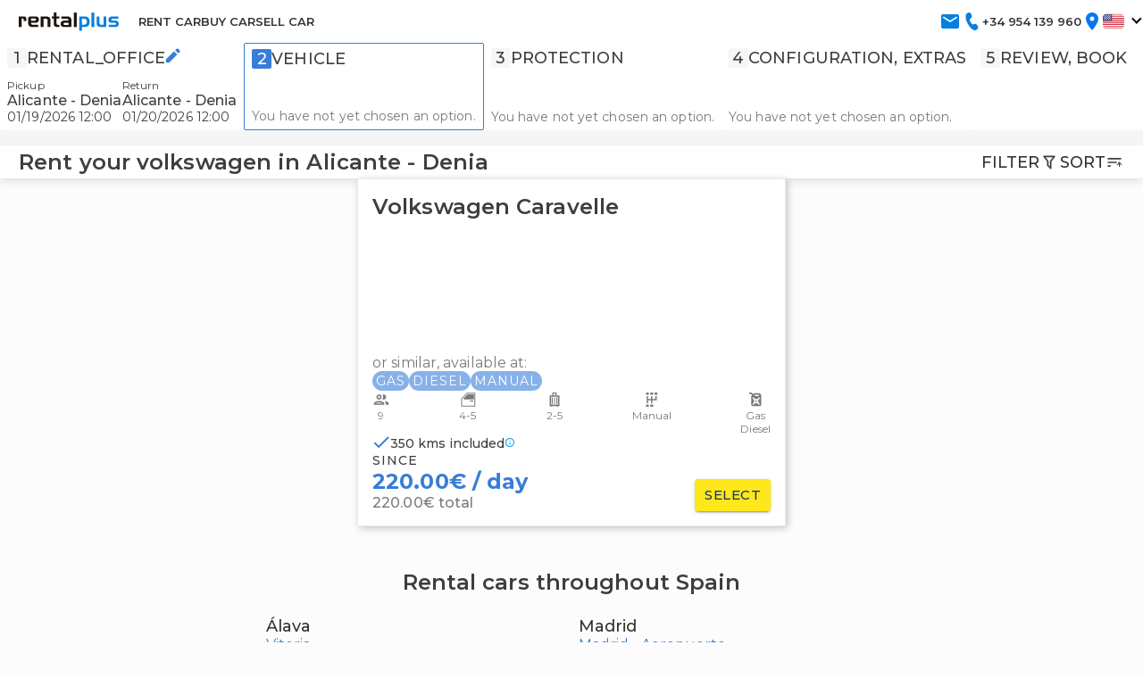

--- FILE ---
content_type: text/html; charset=utf-8
request_url: https://www.rentalplus.es/en-US/coches/denia/volkswagen
body_size: 80440
content:
<!DOCTYPE html><html lang="es"><head><meta charSet="utf-8"/><meta name="viewport" content="width=device-width, initial-scale=1"/><link rel="preload" as="image" href="/afrodita/icons/edit.svg" fetchPriority="high"/><link rel="preload" as="image" href="/afrodita/icons/filter.svg" fetchPriority="high"/><link rel="preload" as="image" href="/afrodita/icons/sort.svg" fetchPriority="high"/><link rel="preload" as="image" href="/afrodita/icons/arrowUp.svg" fetchPriority="high"/><link rel="preload" as="image" href="/afrodita/icons/arrowDown.svg" fetchPriority="high"/><link rel="preload" as="image" href="/afrodita/icons/bolt.svg" fetchPriority="high"/><link rel="stylesheet" href="/afrodita/_next/static/css/b332785f2e94517d.css" data-precedence="next"/><link rel="stylesheet" href="/afrodita/_next/static/css/e9e60ebe1866bdbd.css" data-precedence="next"/><link rel="stylesheet" href="/afrodita/_next/static/css/2e92afc7c241cec1.css" data-precedence="next"/><link rel="stylesheet" href="/afrodita/_next/static/css/9ee6b23357b828e4.css" data-precedence="next"/><link rel="stylesheet" href="/afrodita/_next/static/css/f3f01bb49bd8c2d4.css" data-precedence="next"/><link rel="stylesheet" href="/afrodita/_next/static/css/ea960bbf660bbfa5.css" data-precedence="next"/><link rel="stylesheet" href="/afrodita/_next/static/css/cf30d01f2d481d17.css" data-precedence="next"/><link rel="stylesheet" href="/afrodita/_next/static/css/911e8363f2b0a608.css" data-precedence="next"/><link rel="preload" as="script" fetchPriority="low" href="/afrodita/_next/static/chunks/webpack-d8ff4a5296d455df.js"/><script src="/afrodita/_next/static/chunks/fd9d1056-51a8cf0df95ae02c.js" async=""></script><script src="/afrodita/_next/static/chunks/7023-a11f31acdf6dd96f.js" async=""></script><script src="/afrodita/_next/static/chunks/main-app-55bbd77d79f9187f.js" async=""></script><script src="/afrodita/_next/static/chunks/app/error-f16ffe55a2886cb1.js" async=""></script><script src="/afrodita/_next/static/chunks/7615-cc99dc2a17e25399.js" async=""></script><script src="/afrodita/_next/static/chunks/7138-fb21fb9373b474ca.js" async=""></script><script src="/afrodita/_next/static/chunks/app/%5Blng%5D/coches/not-found-5f96ff0bb7f186be.js" async=""></script><script src="/afrodita/_next/static/chunks/4573-e08b5d21ca771262.js" async=""></script><script src="/afrodita/_next/static/chunks/985-3cbb19a0ac2ce93d.js" async=""></script><script src="/afrodita/_next/static/chunks/2450-75349c64d5203016.js" async=""></script><script src="/afrodita/_next/static/chunks/4090-54dbe9cca489d875.js" async=""></script><script src="/afrodita/_next/static/chunks/app/%5Blng%5D/layout-5d7ae74e721bf9bd.js" async=""></script><script src="/afrodita/_next/static/chunks/app/%5Blng%5D/error-05a4f0d042196927.js" async=""></script><script src="/afrodita/_next/static/chunks/4878-54454e08d34aa279.js" async=""></script><script src="/afrodita/_next/static/chunks/597-b772cc57a1a85871.js" async=""></script><script src="/afrodita/_next/static/chunks/7969-f6c9dc241cb68564.js" async=""></script><script src="/afrodita/_next/static/chunks/app/%5Blng%5D/page-e80cb57114484f24.js" async=""></script><script src="/afrodita/_next/static/chunks/0e15fd24-50d5ced144ef6b2c.js" async=""></script><script src="/afrodita/_next/static/chunks/1802-9b50c743991e0f0a.js" async=""></script><script src="/afrodita/_next/static/chunks/app/%5Blng%5D/coches/%5B...searchParams%5D/page-244877abb4aac611.js" async=""></script><title>RentalPlus: Cheap volkswagen rental at Denia</title><meta name="description" content="Cheap volkswagen rental at Denia. Rent your volkswagen for days at Denia with RentalPlus at the best price on the market."/><meta name="application-name" content="RentalPlus"/><link rel="manifest" href="/manifest.webmanifest" crossorigin="use-credentials"/><meta name="robots" content="index, follow"/><link rel="canonical" href="https://www.rentalplus.es/en-US/coches/denia/volkswagen"/><link rel="alternate" hrefLang="x-default" href="https://www.rentalplus.es/es-ES/coches/denia/volkswagen"/><link rel="alternate" hrefLang="es-ES" href="https://www.rentalplus.es/es-ES/coches/denia/volkswagen"/><link rel="alternate" hrefLang="en-GB" href="https://www.rentalplus.es/en-GB/coches/denia/volkswagen"/><link rel="alternate" hrefLang="en-US" href="https://www.rentalplus.es/en-US/coches/denia/volkswagen"/><link rel="alternate" hrefLang="fr-FR" href="https://www.rentalplus.es/fr-FR/coches/denia/volkswagen"/><link rel="alternate" hrefLang="pt-PT" href="https://www.rentalplus.es/pt-PT/coches/denia/volkswagen"/><link rel="shortcut icon" href="/favicon/favicon-16x16.png"/><link rel="shortcut icon" href="/favicon/favicon-32x32.png"/><link rel="shortcut icon" href="/favicon/favicon-194x194.png"/><link rel="icon" href="/favicon/favicon.ico"/><link rel="icon" href="https://www.rentalplus.es/favicon/favicon.ico"/><link rel="apple-touch-icon" href="/favicon/apple-touch-icon.png"/><link rel="apple-touch-icon" href="/favicon/apple-touch-icon-57x57.png" sizes="57x57" type="image/png"/><link rel="apple-touch-icon" href="/favicon/apple-touch-icon-60x60.png" sizes="60x60" type="image/png"/><link rel="apple-touch-icon" href="/favicon/apple-touch-icon-72x72.png" sizes="72x72" type="image/png"/><link rel="apple-touch-icon" href="/favicon/apple-touch-icon-76x76.png" sizes="76x76" type="image/png"/><link rel="apple-touch-icon" href="/favicon/apple-touch-icon-114x114.png" sizes="114x114" type="image/png"/><link rel="apple-touch-icon" href="/favicon/apple-touch-icon-120x120.png" sizes="120x120" type="image/png"/><link rel="apple-touch-icon" href="/favicon/apple-touch-icon-144x144.png" sizes="144x144" type="image/png"/><link rel="apple-touch-icon" href="/favicon/apple-touch-icon-152x152.png" sizes="152x152" type="image/png"/><link rel="apple-touch-icon" href="/favicon/apple-touch-icon-180x180.png" sizes="180x180" type="image/png"/><link rel="safari-pinned-tab.svg" href="/favicon/safari-pinned-tab.svg"/><link rel="apple-touch-icon-precomposed" href="/favicon/apple-touch-icon-precomposed.png"/><link rel="apple-touch-icon-57x57-precomposed" href="/favicon/apple-touch-icon-57x57-precomposed.png" sizes="57x57" type="image/png"/><link rel="apple-touch-icon-60x60-precomposed" href="/favicon/apple-touch-icon-60x60-precomposed.png" sizes="60x60" type="image/png"/><link rel="apple-touch-icon-72x72-precomposed" href="/favicon/apple-touch-icon-72x72-precomposed.png" sizes="72x72" type="image/png"/><link rel="apple-touch-icon-76x76-precomposed" href="/favicon/apple-touch-icon-76x76-precomposed.png" sizes="76x76" type="image/png"/><link rel="apple-touch-icon-114x114-precomposed" href="/favicon/apple-touch-icon-114x114-precomposed.png" sizes="114x114" type="image/png"/><link rel="apple-touch-icon-120x120-precomposed" href="/favicon/apple-touch-icon-120x120-precomposed.png" sizes="120x120" type="image/png"/><link rel="apple-touch-icon-144x144-precomposed" href="/favicon/apple-touch-icon-144x144-precomposed.png" sizes="144x144" type="image/png"/><link rel="apple-touch-icon-152x152-precomposed" href="/favicon/apple-touch-icon-152x152-precomposed.png" sizes="152x152" type="image/png"/><link rel="apple-touch-icon-180x180-precomposed" href="/favicon/apple-touch-icon-180x180-precomposed.png" sizes="180x180" type="image/png"/><link rel="mstile-70x70" href="/favicon/mstile-70x70.png" sizes="70x70" type="image/png"/><link rel="mstile-144x144" href="/favicon/mstile-144x144.png" sizes="144x144" type="image/png"/><link rel="mstile-150x150" href="/favicon/mstile-150x150.png" sizes="150x150" type="image/png"/><link rel="mstile-310x150" href="/favicon/mstile-310x150.png" sizes="310x150" type="image/png"/><link rel="mstile-310x310" href="/favicon/mstile-310x310.png" sizes="310x310" type="image/png"/><link rel="android-chrome-36x36" href="/favicon/android-chrome-36x36.png" sizes="36x36" type="image/png"/><link rel="android-chrome-48x48" href="/favicon/android-chrome-48x48.png" sizes="48x48" type="image/png"/><link rel="android-chrome-72x72" href="/favicon/android-chrome-72x72.png" sizes="72x72" type="image/png"/><link rel="android-chrome-96x96" href="/favicon/android-chrome-96x96.png" sizes="96x96" type="image/png"/><link rel="android-chrome-144x144" href="/favicon/android-chrome-144x144.png" sizes="144x144" type="image/png"/><link rel="android-chrome-192x192" href="/favicon/android-chrome-192x192.png" sizes="192x192" type="image/png"/><link rel="android-chrome-256x256" href="/favicon/android-chrome-256x256.png" sizes="256x256" type="image/png"/><link rel="android-chrome-512x512" href="/favicon/android-chrome-512x512.png" sizes="512x512" type="image/png"/><meta name="next-size-adjust"/><script src="/afrodita/_next/static/chunks/polyfills-78c92fac7aa8fdd8.js" noModule=""></script></head><body><html lang="en-US" dir="ltr"><head></head><body class="__variable_f14172 __className_f14172"><div><nav class="navbar_navbar__j8r0x" id="topIdToScroll" role="header"><div role="slider-panel" class="SliderPanel__container SliderPanel__hide SliderPanel__blue"><button type="button" class="IconClose__container IconClose__white"><span class="IconClose__close">×</span></button><div class="MenuPanelSlider__content"><ul class="MenuPanelSlider__container"><li class="ItemsList__link-menu-slider ItemsList__isHover"><a class="Link__link-menu-slider Link__white" href="/en-US" title="Alquilar coche" target="_self" rel="noopener">RENT CAR</a></li><li class="ItemsList__link-menu-slider ItemsList__isHover"><a class="Link__link-menu-slider Link__white" href="https://www.ocasionplus.com/coches-ocasion" title="Comprar coche" target="_blank" rel="noopener">BUY CAR</a></li><li class="ItemsList__link-menu-slider ItemsList__isHover"><a class="Link__link-menu-slider Link__white" href="https://www.ocasionplus.com/vender-mi-coche" title="Vender mi coche" target="_blank" rel="noopener">SELL CAR</a></li></ul><span class="FooterPanelSlider__title">Contact</span><hr class="FooterPanelSlider__border"/><ul class="FooterPanelSlider__list"><li><a class="FooterPanelSlider__white" href="tel:+34954139960">+34954139960</a></li><li><a class="FooterPanelSlider__white" href="mailito:reservas@rentalplus.es">reservas@rentalplus.es</a></li></ul></div></div><div role="backdrop" class="SliderPanel__backDrop SliderPanel__hide"></div><nav class="Navigation__container"><div class="Navigation__content Navigation__item_menu_button" style="max-width:none"><button role="button-buguer" class="ButtonBurguer__container ButtonBurguer__blackContainer"><div class="ButtonBurguer__content ButtonBurguer__blackContent"><span></span><span></span><span></span></div></button><a href="/en-US" class="Logo__logo"><img src="data:image/svg+xml,%3c%3fxml version=&#x27;1.0&#x27; encoding=&#x27;utf-8&#x27;%3f%3e%3csvg width=&#x27;98px&#x27; height=&#x27;10px&#x27; viewBox=&#x27;0 0 98 18&#x27; version=&#x27;1.1&#x27; xmlns:xlink=&#x27;http://www.w3.org/1999/xlink&#x27; xmlns=&#x27;http://www.w3.org/2000/svg&#x27;%3e %3cg id=&#x27;logo&#x27;%3e %3cpath d=&#x27;M4.56933 0C5.96246 0 6.87244 0.367842 7.15865 1.09907C7.41529 1.75473 7.47214 2.57115 7.45931 3.69053L7.45931 4.00295L7.45931 4.33497L4.86232 4.31554L4.86232 4.10061L4.86232 3.88586C4.86232 2.93578 4.76287 2.40148 4.58251 2.24091C4.38665 2.06661 3.94449 1.99176 3.00707 1.99176L2.71426 1.99176L2.71426 10.2907L0 10.2907L0 0L4.56933 0Z&#x27; transform=&#x27;translate(0 3.729736)&#x27; id=&#x27;Fill-1&#x27; fill=&#x27;%231F1410&#x27; stroke=&#x27;none&#x27; /%3e %3cpath d=&#x27;M5.1161 0C6.46984 0.0130099 7.52436 0.27998 8.27946 0.800554C9.03422 1.32149 9.41204 2.31737 9.41204 3.7882L9.41204 10.2907L6.69778 10.2907L6.69778 4.10061C6.69778 3.38489 6.58069 2.90317 6.34634 2.65562C6.11198 2.40861 5.63026 2.28457 4.90135 2.28457L2.71426 2.28457L2.71426 10.2907L0 10.2907L0 0L5.1161 0Z&#x27; transform=&#x27;translate(21.34302 3.729736)&#x27; id=&#x27;Fill-4&#x27; fill=&#x27;%231F1410&#x27; stroke=&#x27;none&#x27; /%3e %3cpath d=&#x27;M1.9137 3.72974L1.9137 0L4.62796 0L4.62796 3.72974L7.49834 3.72974L7.49834 5.78014L4.62796 5.78014L4.62796 9.93939C4.61477 10.9677 4.84913 11.5667 5.33085 11.7356C5.8124 11.9051 6.47626 11.9894 7.32261 11.9894L7.41048 11.9894L7.49834 11.9894L7.49834 14.0204L5.01844 14.0204C3.98994 14.0204 3.21523 13.7342 2.69483 13.161C2.1739 12.5886 1.9137 11.8075 1.9137 10.818L1.9137 5.78014L0 5.78014L0 3.72974L1.9137 3.72974Z&#x27; transform=&#x27;translate(32.04346 0)&#x27; id=&#x27;Fill-6&#x27; fill=&#x27;%231F1410&#x27; stroke=&#x27;none&#x27; /%3e %3cpath d=&#x27;M4.34165 6.09255C3.94119 6.09255 3.59599 6.11679 3.32616 6.31711C3.08397 6.49693 2.83803 6.79651 2.83803 7.1861C2.83803 7.69438 3.05367 7.95315 3.25791 8.08414C3.52648 8.25648 3.91197 8.20818 4.30262 8.22083L7.70034 8.22083L7.70034 6.09255L4.49777 6.09255L4.34165 6.09255ZM6.25517 0C6.85399 0.0131881 7.44193 0.0367129 7.98335 0.205129C8.42426 0.342178 9.03448 0.612178 9.47717 1.05451C9.85464 1.41915 10.1182 1.84883 10.2681 2.34339C10.4176 2.83812 10.4927 3.34586 10.4927 3.86644L10.4927 10.2907L3.18965 10.2907C2.13513 10.2907 1.32781 10.001 0.768204 9.42166C0.208422 8.84263 -0.0455384 8.03852 0.00667942 7.0102C0.0975705 5.77372 0.61761 5.14533 1.31498 4.60853C1.99791 4.08279 3.02658 4.04216 4.10729 4.04216L7.68074 4.04216C7.71977 3.19616 7.42464 2.78947 7.0265 2.46048C6.62658 2.12988 5.94935 2.14806 5.22044 2.14806L0.690145 2.14806L0.690145 0L6.25517 0Z&#x27; transform=&#x27;translate(40.66772 3.729675)&#x27; id=&#x27;Fill-9&#x27; fill=&#x27;%231F1410&#x27; stroke=&#x27;none&#x27; /%3e %3cpath d=&#x27;M6.15101 4.11042C6.55147 4.11042 7.02392 4.06622 7.29374 3.86608C7.53594 3.68626 7.65463 3.40646 7.65463 3.01687C7.65463 2.60715 7.44986 2.28065 7.24562 2.14966C6.97705 1.9775 6.58069 1.99479 6.19004 1.98214L2.79232 1.98214L2.79232 4.11042L5.99489 4.11042L6.15101 4.11042ZM4.23748 10.2907C3.63867 10.2775 3.05073 10.2541 2.50931 10.0855C2.0684 9.94847 1.45818 9.67847 1.01549 9.23614C0.63802 8.8715 0.374436 8.442 0.224554 7.94727C0.0750297 7.45253 0 6.94479 0 6.42422L0 2.06982C0 1.17232 0.62501 0.651921 1.01032 0.408475C1.3541 0.191228 1.95719 0 2.8285 0L7.30301 0C8.35752 0 9.16485 0.289604 9.72446 0.86899C10.2842 1.44802 10.5382 2.25214 10.486 3.28046C10.3951 4.51693 9.87505 5.14533 9.17768 5.68212C8.49475 6.20804 7.46608 6.22907 6.38537 6.22907L2.81192 6.24849C2.77289 7.09449 3.06802 7.50119 3.46616 7.83018C3.86626 8.16077 4.54331 8.14259 5.27222 8.14259L9.80251 8.16202L9.80251 10.2907L4.23748 10.2907Z&#x27; transform=&#x27;translate(9.112549 3.729736)&#x27; id=&#x27;Fill-11&#x27; fill=&#x27;%231F1410&#x27; stroke=&#x27;none&#x27; /%3e %3cpath d=&#x27;M0 14.0202L2.83135 14.0202L2.83135 0L0 0L0 14.0202Z&#x27; transform=&#x27;translate(53.50342 3.051758E-05)&#x27; id=&#x27;Fill-13&#x27; fill=&#x27;%231F1410&#x27; stroke=&#x27;none&#x27; /%3e %3cpath d=&#x27;M2.71426 2.24572L2.71426 2.24572L2.71426 8.10374L2.97784 8.10374L3.24143 8.10374C4.78087 8.10374 5.29913 7.98986 6.08026 7.72289C6.86139 7.45628 7.4397 6.50923 7.40067 4.88174C7.36164 3.51499 6.76372 2.72745 6.0218 2.51893C5.2797 2.31095 4.56327 2.24572 3.55384 2.24572L2.71426 2.24572ZM5.23319 0C6.76907 0.0131881 7.97008 0.455881 8.83604 1.3279C9.70147 2.20028 10.1668 3.39149 10.232 4.90135C10.2712 5.59141 10.2058 6.2681 10.0367 6.93214C9.86756 7.596 9.56816 8.19481 9.13865 8.7284C8.61772 9.40545 8.00608 9.83513 7.30319 10.0173C6.60012 10.1998 5.85143 10.2907 5.05747 10.2907L2.71426 10.2907L2.71426 14.0006L0 14.0006L0 0L5.23319 0Z&#x27; transform=&#x27;translate(58.67773 3.729675)&#x27; id=&#x27;Fill-15&#x27; fill=&#x27;%230A7FE0&#x27; stroke=&#x27;none&#x27; /%3e %3cpath d=&#x27;M0 14.0202L2.83153 14.0202L2.83153 0L0 0L0 14.0202Z&#x27; transform=&#x27;translate(70.5498 3.051758E-05)&#x27; id=&#x27;Fill-16&#x27; fill=&#x27;%230A7FE0&#x27; stroke=&#x27;none&#x27; /%3e %3cpath d=&#x27;M4.27634 10.2907C2.96127 10.2907 1.91994 10.0305 1.15218 9.50952C0.383703 8.98895 0 7.99966 0 6.54148L0 0L2.71408 0L2.71408 6.30731C2.71408 6.99737 2.84418 7.45931 3.10473 7.69366C3.36511 7.92784 3.82723 8.0255 4.49109 8.0255L6.67835 8.0255L6.67835 0L9.39243 0L9.39243 10.2907L4.27634 10.2907Z&#x27; transform=&#x27;translate(75.62671 3.729706)&#x27; id=&#x27;Fill-17&#x27; fill=&#x27;%230A7FE0&#x27; stroke=&#x27;none&#x27; /%3e %3cpath d=&#x27;M6.0539 8.14259C6.48483 8.14259 6.69263 8.10339 6.95211 7.94727C7.19164 7.80327 7.36219 7.48158 7.36219 7.14689C7.36219 6.80097 7.21695 6.53186 6.97154 6.38537C6.72168 6.23602 6.43118 6.15101 6.13178 6.15101L3.55439 6.15101C2.45229 6.15101 1.53109 6.01057 0.967028 5.6823C0.358058 5.32782 0.0132066 4.5761 0.000374893 3.30006C-0.012635 2.10261 0.312969 1.25644 0.97683 0.761525C1.64069 0.26697 2.5259 0.0194257 3.63245 0.0194257L9.47104 0L9.47104 2.14806L4.66754 2.14806L3.94326 2.14806C3.66952 2.14806 3.42643 2.19457 3.23218 2.3236C3.03346 2.45566 2.78414 2.70695 2.78414 3.05982C2.78414 3.4077 2.91156 3.67806 3.20509 3.83453C3.49237 3.98762 3.63887 4.02255 4.08174 4.02255L6.54204 4.00295C7.56857 4.00812 8.31227 4.24069 8.9633 4.67661C9.61415 5.11289 9.95918 5.86479 9.99839 6.93214L9.99839 6.96137L9.99839 6.99077C10.011 7.82376 9.77366 8.58208 9.28552 9.26554C8.79738 9.94901 8.09752 10.2907 7.18629 10.2907L0.176276 10.2907L0.176276 8.14259L5.8976 8.14259&#x27; transform=&#x27;translate(87.12744 3.729736)&#x27; id=&#x27;Fill-18&#x27; fill=&#x27;%230A7FE0&#x27; stroke=&#x27;none&#x27; /%3e %3c/g%3e%3c/svg%3e" class="Logo__rentalplus" alt="RentalPlus" width="277px" height="43px"/></a><div class="Navigation__item_menus"><ul class="Menu__container Menu__hide"><li class="ItemsList__link-menu ItemsList__onlyDesktop ItemsList__isHover"><a class="Link__link-menu Link__grey" href="/en-US" title="Alquilar coche" target="_self" rel="noopener">RENT CAR</a></li><li class="ItemsList__link-menu ItemsList__onlyDesktop ItemsList__isHover"><a class="Link__link-menu Link__grey" href="https://www.ocasionplus.com/coches-ocasion" title="Comprar coche" target="_blank" rel="noopener">BUY CAR</a></li><li class="ItemsList__link-menu ItemsList__onlyDesktop ItemsList__isHover"><a class="Link__link-menu Link__grey" href="https://www.ocasionplus.com/vender-mi-coche" title="Vender mi coche" target="_blank" rel="noopener">SELL CAR</a></li></ul><ul class="Menu__container Menu__menu-button"><li class="ItemsList__isHover"><a class="Link__menu-button Link__grey" href="mailto:reservas@rentalplus.es" title="" target="_self"><img role="Icon" src="data:image/svg+xml,%3csvg width=&#x27;20&#x27; height=&#x27;20&#x27; viewBox=&#x27;0 0 20 20&#x27; fill=&#x27;none&#x27; xmlns=&#x27;http://www.w3.org/2000/svg&#x27;%3e%3cpath d=&#x27;M3.33073 16.6668C2.8724 16.6668 2.4799 16.5035 2.15323 16.1768C1.82656 15.8502 1.66351 15.4579 1.66406 15.0002V5.00016C1.66406 4.54183 1.8274 4.14933 2.15406 3.82266C2.48073 3.496 2.87295 3.33294 3.33073 3.3335H16.6641C17.1224 3.3335 17.5149 3.49683 17.8416 3.8235C18.1682 4.15016 18.3313 4.54239 18.3307 5.00016V15.0002C18.3307 15.4585 18.1674 15.851 17.8407 16.1777C17.5141 16.5043 17.1218 16.6674 16.6641 16.6668H3.33073ZM9.9974 10.6877C10.0668 10.6877 10.1399 10.6771 10.2166 10.656C10.2932 10.6349 10.366 10.6038 10.4349 10.5627L16.3307 6.87516C16.4418 6.80572 16.5252 6.71878 16.5807 6.61433C16.6363 6.50989 16.6641 6.39544 16.6641 6.271C16.6641 5.99322 16.546 5.78489 16.3099 5.646C16.0738 5.50711 15.8307 5.51405 15.5807 5.66683L9.9974 9.16683L4.41406 5.66683C4.16406 5.51405 3.92101 5.51072 3.6849 5.65683C3.44879 5.80294 3.33073 6.00766 3.33073 6.271C3.33073 6.40989 3.35851 6.53155 3.41406 6.636C3.46962 6.74044 3.55295 6.82016 3.66406 6.87516L9.5599 10.5627C9.62934 10.6043 9.7024 10.6357 9.77906 10.6568C9.85573 10.6779 9.92851 10.6882 9.9974 10.6877Z&#x27; fill=&#x27;%23077FE0&#x27;/%3e%3c/svg%3e" class="Icon__icon" height="24px" width="24px" alt="email"/></a></li><li class="ItemsList__isHover"><a class="Link__menu-button Link__grey" href="tel:+34954139960" title="" target="_self"><div role="button-phone" class="ServiceItem__containerIcon"><img role="Icon" src="data:image/svg+xml,%3csvg width=&#x27;20&#x27; height=&#x27;20&#x27; viewBox=&#x27;0 0 20 20&#x27; fill=&#x27;none&#x27; xmlns=&#x27;http://www.w3.org/2000/svg&#x27;%3e%3cpath d=&#x27;M6.47714 2.03267L7.37381 1.746C8.21464 1.47767 9.11298 1.91183 9.47298 2.76017L10.1896 4.45017C10.5013 5.186 10.328 6.05183 9.76131 6.59017L8.18214 8.0885C8.27964 8.98517 8.58131 9.86767 9.08631 10.736C9.56587 11.5761 10.2091 12.3115 10.978 12.8985L12.8746 12.2652C13.593 12.026 14.3763 12.3018 14.8163 12.9493L15.8438 14.4577C16.3563 15.211 16.2638 16.2493 15.628 16.8877L14.9471 17.5718C14.2688 18.2527 13.2996 18.5002 12.4038 18.2202C10.2871 17.5602 8.34298 15.601 6.56798 12.3427C4.79048 9.07933 4.16298 6.30933 4.68631 4.036C4.90631 3.07933 5.58714 2.31683 6.47714 2.03267Z&#x27; fill=&#x27;%23077FE0&#x27;/%3e%3c/svg%3e" class="Icon__icon" height="24px" width="24px" alt="phone"/><span class="ServiceItem__text ServiceItem__titlePhone ServiceItem__noWrapTitle">+34 954 139 960</span></div></a></li><li class="ItemsList__isHover"><div role="button-location" class="ServiceItem__containerIcon"><img role="Icon" src="data:image/svg+xml,%3csvg width=&#x27;20&#x27; height=&#x27;20&#x27; viewBox=&#x27;0 0 20 20&#x27; fill=&#x27;none&#x27; xmlns=&#x27;http://www.w3.org/2000/svg&#x27;%3e%3cpath d=&#x27;M9.9974 1.66675C6.7724 1.66675 4.16406 4.27508 4.16406 7.50008C4.16406 11.8751 9.9974 18.3334 9.9974 18.3334C9.9974 18.3334 15.8307 11.8751 15.8307 7.50008C15.8307 4.27508 13.2224 1.66675 9.9974 1.66675ZM9.9974 9.58341C9.44486 9.58341 8.91496 9.36392 8.52426 8.97322C8.13356 8.58252 7.91406 8.05262 7.91406 7.50008C7.91406 6.94755 8.13356 6.41764 8.52426 6.02694C8.91496 5.63624 9.44486 5.41675 9.9974 5.41675C10.5499 5.41675 11.0798 5.63624 11.4705 6.02694C11.8612 6.41764 12.0807 6.94755 12.0807 7.50008C12.0807 8.05262 11.8612 8.58252 11.4705 8.97322C11.0798 9.36392 10.5499 9.58341 9.9974 9.58341Z&#x27; fill=&#x27;%230777EF&#x27;/%3e%3c/svg%3e" class="Icon__icon" height="24px" width="24px" alt="location"/></div></li><li class="ItemsList__isHover"><div class="ServiceItem__containerIcon"><img class="ServiceItem__flagItem" src="data:image/svg+xml,%3csvg width=&#x27;28px&#x27; height=&#x27;20px&#x27; viewBox=&#x27;0 0 28 20&#x27; version=&#x27;1.1&#x27; xmlns=&#x27;http://www.w3.org/2000/svg&#x27; xmlns:xlink=&#x27;http://www.w3.org/1999/xlink&#x27;%3e %3cdefs%3e %3crect id=&#x27;path-1&#x27; x=&#x27;0&#x27; y=&#x27;0&#x27; width=&#x27;28&#x27; height=&#x27;20&#x27;%3e%3c/rect%3e %3clinearGradient x1=&#x27;50%25&#x27; y1=&#x27;0%25&#x27; x2=&#x27;50%25&#x27; y2=&#x27;100%25&#x27; id=&#x27;linearGradient-3&#x27;%3e %3cstop stop-color=&#x27;white&#x27; offset=&#x27;0%25&#x27;%3e%3c/stop%3e %3cstop stop-color=&#x27;%23F0F0F0&#x27; offset=&#x27;100%25&#x27;%3e%3c/stop%3e %3c/linearGradient%3e %3cpath d=&#x27;M2%2c2.66666667 C1.63181017%2c2.66666667 1.33333333%2c2.36818983 1.33333333%2c2 C1.33333333%2c1.63181017 1.63181017%2c1.33333333 2%2c1.33333333 C2.36818983%2c1.33333333 2.66666667%2c1.63181017 2.66666667%2c2 C2.66666667%2c2.36818983 2.36818983%2c2.66666667 2%2c2.66666667 Z M4.66666667%2c2.66666667 C4.29847683%2c2.66666667 4%2c2.36818983 4%2c2 C4%2c1.63181017 4.29847683%2c1.33333333 4.66666667%2c1.33333333 C5.0348565%2c1.33333333 5.33333333%2c1.63181017 5.33333333%2c2 C5.33333333%2c2.36818983 5.0348565%2c2.66666667 4.66666667%2c2.66666667 Z M7.33333333%2c2.66666667 C6.9651435%2c2.66666667 6.66666667%2c2.36818983 6.66666667%2c2 C6.66666667%2c1.63181017 6.9651435%2c1.33333333 7.33333333%2c1.33333333 C7.70152317%2c1.33333333 8%2c1.63181017 8%2c2 C8%2c2.36818983 7.70152317%2c2.66666667 7.33333333%2c2.66666667 Z M10%2c2.66666667 C9.63181017%2c2.66666667 9.33333333%2c2.36818983 9.33333333%2c2 C9.33333333%2c1.63181017 9.63181017%2c1.33333333 10%2c1.33333333 C10.3681898%2c1.33333333 10.6666667%2c1.63181017 10.6666667%2c2 C10.6666667%2c2.36818983 10.3681898%2c2.66666667 10%2c2.66666667 Z M3.33333333%2c4 C2.9651435%2c4 2.66666667%2c3.70152317 2.66666667%2c3.33333333 C2.66666667%2c2.9651435 2.9651435%2c2.66666667 3.33333333%2c2.66666667 C3.70152317%2c2.66666667 4%2c2.9651435 4%2c3.33333333 C4%2c3.70152317 3.70152317%2c4 3.33333333%2c4 Z M6%2c4 C5.63181017%2c4 5.33333333%2c3.70152317 5.33333333%2c3.33333333 C5.33333333%2c2.9651435 5.63181017%2c2.66666667 6%2c2.66666667 C6.36818983%2c2.66666667 6.66666667%2c2.9651435 6.66666667%2c3.33333333 C6.66666667%2c3.70152317 6.36818983%2c4 6%2c4 Z M8.66666667%2c4 C8.29847683%2c4 8%2c3.70152317 8%2c3.33333333 C8%2c2.9651435 8.29847683%2c2.66666667 8.66666667%2c2.66666667 C9.0348565%2c2.66666667 9.33333333%2c2.9651435 9.33333333%2c3.33333333 C9.33333333%2c3.70152317 9.0348565%2c4 8.66666667%2c4 Z M10%2c5.33333333 C9.63181017%2c5.33333333 9.33333333%2c5.0348565 9.33333333%2c4.66666667 C9.33333333%2c4.29847683 9.63181017%2c4 10%2c4 C10.3681898%2c4 10.6666667%2c4.29847683 10.6666667%2c4.66666667 C10.6666667%2c5.0348565 10.3681898%2c5.33333333 10%2c5.33333333 Z M7.33333333%2c5.33333333 C6.9651435%2c5.33333333 6.66666667%2c5.0348565 6.66666667%2c4.66666667 C6.66666667%2c4.29847683 6.9651435%2c4 7.33333333%2c4 C7.70152317%2c4 8%2c4.29847683 8%2c4.66666667 C8%2c5.0348565 7.70152317%2c5.33333333 7.33333333%2c5.33333333 Z M4.66666667%2c5.33333333 C4.29847683%2c5.33333333 4%2c5.0348565 4%2c4.66666667 C4%2c4.29847683 4.29847683%2c4 4.66666667%2c4 C5.0348565%2c4 5.33333333%2c4.29847683 5.33333333%2c4.66666667 C5.33333333%2c5.0348565 5.0348565%2c5.33333333 4.66666667%2c5.33333333 Z M2%2c5.33333333 C1.63181017%2c5.33333333 1.33333333%2c5.0348565 1.33333333%2c4.66666667 C1.33333333%2c4.29847683 1.63181017%2c4 2%2c4 C2.36818983%2c4 2.66666667%2c4.29847683 2.66666667%2c4.66666667 C2.66666667%2c5.0348565 2.36818983%2c5.33333333 2%2c5.33333333 Z M3.33333333%2c6.66666667 C2.9651435%2c6.66666667 2.66666667%2c6.36818983 2.66666667%2c6 C2.66666667%2c5.63181017 2.9651435%2c5.33333333 3.33333333%2c5.33333333 C3.70152317%2c5.33333333 4%2c5.63181017 4%2c6 C4%2c6.36818983 3.70152317%2c6.66666667 3.33333333%2c6.66666667 Z M6%2c6.66666667 C5.63181017%2c6.66666667 5.33333333%2c6.36818983 5.33333333%2c6 C5.33333333%2c5.63181017 5.63181017%2c5.33333333 6%2c5.33333333 C6.36818983%2c5.33333333 6.66666667%2c5.63181017 6.66666667%2c6 C6.66666667%2c6.36818983 6.36818983%2c6.66666667 6%2c6.66666667 Z M8.66666667%2c6.66666667 C8.29847683%2c6.66666667 8%2c6.36818983 8%2c6 C8%2c5.63181017 8.29847683%2c5.33333333 8.66666667%2c5.33333333 C9.0348565%2c5.33333333 9.33333333%2c5.63181017 9.33333333%2c6 C9.33333333%2c6.36818983 9.0348565%2c6.66666667 8.66666667%2c6.66666667 Z M10%2c8 C9.63181017%2c8 9.33333333%2c7.70152317 9.33333333%2c7.33333333 C9.33333333%2c6.9651435 9.63181017%2c6.66666667 10%2c6.66666667 C10.3681898%2c6.66666667 10.6666667%2c6.9651435 10.6666667%2c7.33333333 C10.6666667%2c7.70152317 10.3681898%2c8 10%2c8 Z M7.33333333%2c8 C6.9651435%2c8 6.66666667%2c7.70152317 6.66666667%2c7.33333333 C6.66666667%2c6.9651435 6.9651435%2c6.66666667 7.33333333%2c6.66666667 C7.70152317%2c6.66666667 8%2c6.9651435 8%2c7.33333333 C8%2c7.70152317 7.70152317%2c8 7.33333333%2c8 Z M4.66666667%2c8 C4.29847683%2c8 4%2c7.70152317 4%2c7.33333333 C4%2c6.9651435 4.29847683%2c6.66666667 4.66666667%2c6.66666667 C5.0348565%2c6.66666667 5.33333333%2c6.9651435 5.33333333%2c7.33333333 C5.33333333%2c7.70152317 5.0348565%2c8 4.66666667%2c8 Z M2%2c8 C1.63181017%2c8 1.33333333%2c7.70152317 1.33333333%2c7.33333333 C1.33333333%2c6.9651435 1.63181017%2c6.66666667 2%2c6.66666667 C2.36818983%2c6.66666667 2.66666667%2c6.9651435 2.66666667%2c7.33333333 C2.66666667%2c7.70152317 2.36818983%2c8 2%2c8 Z&#x27; id=&#x27;path-4&#x27;%3e%3c/path%3e %3cfilter x=&#x27;-16.1%25&#x27; y=&#x27;-22.5%25&#x27; width=&#x27;132.1%25&#x27; height=&#x27;190.0%25&#x27; filterUnits=&#x27;objectBoundingBox&#x27; id=&#x27;filter-5&#x27;%3e %3cfeOffset dx=&#x27;0&#x27; dy=&#x27;3&#x27; in=&#x27;SourceAlpha&#x27; result=&#x27;shadowOffsetOuter1&#x27;%3e%3c/feOffset%3e %3cfeColorMatrix values=&#x27;0 0 0 0 0 0 0 0 0 0 0 0 0 0 0 0 0 0 0.06 0&#x27; type=&#x27;matrix&#x27; in=&#x27;shadowOffsetOuter1&#x27;%3e%3c/feColorMatrix%3e %3c/filter%3e %3c/defs%3e %3cg id=&#x27;icon_2&#x27; stroke=&#x27;none&#x27; stroke-width=&#x27;1&#x27; fill=&#x27;none&#x27; fill-rule=&#x27;evenodd&#x27;%3e %3cg id=&#x27;US&#x27; transform=&#x27;translate(0.000000%2c 0.000000)&#x27;%3e %3cmask id=&#x27;mask-2&#x27; fill=&#x27;white&#x27;%3e %3cuse xlink:href=&#x27;%23path-1&#x27;%3e%3c/use%3e %3c/mask%3e %3cuse id=&#x27;Mask&#x27; fill=&#x27;white&#x27; xlink:href=&#x27;%23path-1&#x27;%3e%3c/use%3e %3cpath d=&#x27;M0%2c0 L28%2c0 L28%2c1.33333333 L0%2c1.33333333 L0%2c0 Z M0%2c2.66666667 L28%2c2.66666667 L28%2c4 L0%2c4 L0%2c2.66666667 Z M0%2c5.33333333 L28%2c5.33333333 L28%2c6.66666667 L0%2c6.66666667 L0%2c5.33333333 Z M0%2c8 L28%2c8 L28%2c9.33333333 L0%2c9.33333333 L0%2c8 Z M0%2c10.6666667 L28%2c10.6666667 L28%2c12 L0%2c12 L0%2c10.6666667 Z M0%2c13.3333333 L28%2c13.3333333 L28%2c14.6666667 L0%2c14.6666667 L0%2c13.3333333 Z M0%2c16 L28%2c16 L28%2c17.3333333 L0%2c17.3333333 L0%2c16 Z M0%2c18.6666667 L28%2c18.6666667 L28%2c20 L0%2c20 L0%2c18.6666667 Z&#x27; id=&#x27;Rectangle-511&#x27; fill=&#x27;%23D02F44&#x27; mask=&#x27;url(%23mask-2)&#x27;%3e%3c/path%3e %3crect id=&#x27;Rectangle-511&#x27; fill=&#x27;%2346467F&#x27; mask=&#x27;url(%23mask-2)&#x27; x=&#x27;0&#x27; y=&#x27;0&#x27; width=&#x27;12&#x27; height=&#x27;9.33333333&#x27;%3e%3c/rect%3e %3cg id=&#x27;Oval-43&#x27; mask=&#x27;url(%23mask-2)&#x27;%3e %3cuse fill=&#x27;black&#x27; fill-opacity=&#x27;1&#x27; filter=&#x27;url(%23filter-5)&#x27; xlink:href=&#x27;%23path-4&#x27;%3e%3c/use%3e %3cuse fill=&#x27;url(%23linearGradient-3)&#x27; fill-rule=&#x27;evenodd&#x27; xlink:href=&#x27;%23path-4&#x27;%3e%3c/use%3e %3c/g%3e %3c/g%3e %3c/g%3e%3c/svg%3e" alt="language"/><span class="ServiceItem__caret ServiceItem__caretDown"></span></div></li></ul></div></div></nav></nav><section class="stepManager_section__hHelU"><div class="stepManager_stepBarContainer__6tvVA card_card__VGoRt card_align_start__x_Urz" style="background-color:var(--color-background-grey)"><div class="card_card__VGoRt card_template_default___00lR card_alignSelf_center__05E6R card_align_start__x_Urz"><div class="stepBar_stepBar__THMwb"><div class="cardStep_cardStep__r5sun"><div class="cardStep_row__uRlgW"><span class="cardStep_step__qQelK">1</span><span class="cardStep_title__LnUlh">Rental_office</span><button class="button_button__w3yzX button_text__xULnD cardStep_button__SSyF7" type="button"><div class="cardStep_img__3eO_h"><img alt="edit" fetchPriority="high" loading="eager" width="10" height="10" decoding="async" data-nimg="1" style="color:transparent" src="/afrodita/icons/edit.svg"/></div></button></div><div class="cardStep_row__uRlgW cardStep_hideMobile__7xE4y"><div class="cardStepChildren_cardStepChildren__w8MEC"><div class="cardStepChildren_column__uHbAN"><span class="cardStepChildren_text__WxXBk cardStepChildren_location__KUkP3">Pickup</span><span class="cardStepChildren_text__WxXBk cardStepChildren_label__d5NWj" data-tooltip-id="tooltip-card-step" data-tooltip-content="Alicante - Denia">Alicante - Denia</span><span class="cardStepChildren_text__WxXBk cardStepChildren_value__INR_W" data-tooltip-id="tooltip-card-step" data-tooltip-content="01/19/2026 12:00">01/19/2026 12:00</span></div><div class="cardStepChildren_column__uHbAN"><span class="cardStepChildren_text__WxXBk cardStepChildren_location__KUkP3">Return</span><span class="cardStepChildren_text__WxXBk cardStepChildren_label__d5NWj" data-tooltip-id="tooltip-card-step" data-tooltip-content="Alicante - Denia">Alicante - Denia</span><span class="cardStepChildren_text__WxXBk cardStepChildren_value__INR_W" data-tooltip-id="tooltip-card-step" data-tooltip-content="01/20/2026 12:00">01/20/2026 12:00</span></div></div></div></div><div class="cardStep_cardStep__r5sun cardStep_actual__n_42L"><div class="cardStep_row__uRlgW"><span class="cardStep_step__qQelK cardStep_actual__n_42L">2</span><span class="cardStep_title__LnUlh">Vehicle</span></div><div class="cardStep_row__uRlgW cardStep_hideMobile__7xE4y"><span class="cardStep_defaultText__4folZ">You have not yet chosen an option.</span></div></div><div class="cardStep_cardStep__r5sun"><div class="cardStep_row__uRlgW"><span class="cardStep_step__qQelK">3</span><span class="cardStep_title__LnUlh">Protection</span></div><div class="cardStep_row__uRlgW cardStep_hideMobile__7xE4y"><span class="cardStep_defaultText__4folZ">You have not yet chosen an option.</span></div></div><div class="cardStep_cardStep__r5sun"><div class="cardStep_row__uRlgW"><span class="cardStep_step__qQelK">4</span><span class="cardStep_title__LnUlh">Configuration, Extras</span></div><div class="cardStep_row__uRlgW cardStep_hideMobile__7xE4y"><span class="cardStep_defaultText__4folZ">You have not yet chosen an option.</span></div></div><div class="cardStep_cardStep__r5sun"><div class="cardStep_row__uRlgW"><span class="cardStep_step__qQelK">5</span><span class="cardStep_title__LnUlh">Review, Book</span></div><div class="cardStep_row__uRlgW cardStep_hideMobile__7xE4y"><span class="cardStep_defaultText__4folZ"></span></div></div></div></div></div><section class="vehicle_vehicle__ztHCP"><div class="cardHead_container__pczpK card_card__VGoRt card_align_start__x_Urz" style="background-color:var(--color-white)"><div class="cardHead_cardHead__IaMQq card_card__VGoRt card_template_default___00lR card_alignSelf_center__05E6R card_align_start__x_Urz"><h1 class="cardHead_text__80dob">Rent your volkswagen in Alicante - Denia</h1><div class="cardHeadVehicleGroups_groupButtons__eIKUT"><button class="button_button__w3yzX button_text__xULnD cardHead_button__Swi7o" type="button"><div class="cardHead_button__Swi7o"><span class="cardHead_textButton__ImqdX">Filter</span><div class="cardHead_ico__XB20W"><img alt="filter" fetchPriority="high" loading="eager" decoding="async" data-nimg="fill" style="position:absolute;height:100%;width:100%;left:0;top:0;right:0;bottom:0;color:transparent" src="/afrodita/icons/filter.svg"/></div></div></button><button class="button_button__w3yzX button_text__xULnD cardHead_button__Swi7o" type="button"><div class="cardHead_button__Swi7o"><span class="cardHead_textButton__ImqdX">Sort</span><div class="cardHead_ico__XB20W"><img alt="filter" fetchPriority="high" loading="eager" decoding="async" data-nimg="fill" style="position:absolute;height:100%;width:100%;left:0;top:0;right:0;bottom:0;color:transparent" src="/afrodita/icons/sort.svg"/></div></div></button><div class="dropdownSort_dropdownSortBackground__lQdHh" role="button" aria-label="background" tabindex="0"></div><div class="dropdownSort_dropdownSort__CZ1C0"><button class="button_button__w3yzX button_text__xULnD cardHead_button__Swi7o" type="button"><div class="cardHead_button__Swi7o dropdownSort_row__RVO_O"><span class="cardHead_textButton__ImqdX cardHead_textDropdown__msiJY">Price from low to high</span><div class="cardHead_ico__XB20W"><img alt="filter" fetchPriority="high" loading="eager" decoding="async" data-nimg="fill" style="position:absolute;height:100%;width:100%;left:0;top:0;right:0;bottom:0;color:transparent" src="/afrodita/icons/arrowUp.svg"/></div></div></button><button class="button_button__w3yzX button_text__xULnD cardHead_button__Swi7o" type="button"><div class="cardHead_button__Swi7o dropdownSort_row__RVO_O"><span class="cardHead_textButton__ImqdX cardHead_textDropdown__msiJY">Price from high to low</span><div class="cardHead_ico__XB20W"><img alt="filter" fetchPriority="high" loading="eager" decoding="async" data-nimg="fill" style="position:absolute;height:100%;width:100%;left:0;top:0;right:0;bottom:0;color:transparent" src="/afrodita/icons/arrowDown.svg"/></div></div></button><button class="button_button__w3yzX button_text__xULnD cardHead_button__Swi7o" type="button"><div class="cardHead_button__Swi7o dropdownSort_row__RVO_O"><span class="cardHead_textButton__ImqdX cardHead_textDropdown__msiJY">Electrical first</span><div class="cardHead_ico__XB20W"><img alt="filter" fetchPriority="high" loading="eager" decoding="async" data-nimg="fill" style="position:absolute;height:100%;width:100%;left:0;top:0;right:0;bottom:0;color:transparent" src="/afrodita/icons/bolt.svg"/></div></div></button></div></div></div></div><div class="card_card__VGoRt card_align_start__x_Urz"><div class="vehicle_carCardMockContainer__vWrOG card_card__VGoRt card_template_default___00lR card_alignSelf_center__05E6R card_align_start__x_Urz"><div class="CarSkeleton_carSkeleton__w9shJ"><span aria-live="polite" aria-busy="true"><span class="react-loading-skeleton CarSkeleton_carSkeleton_image__V9Mhu">‌</span><br/></span><span class="CarSkeleton_carSkeleton_text_title_container__L11G5" aria-live="polite" aria-busy="true"><span class="react-loading-skeleton CarSkeleton_carSkeleton_text_title_line__KiIBM">‌</span><br/></span><span class="CarSkeleton_carSkeleton_text_description_container__9EtSf" aria-live="polite" aria-busy="true"><span class="react-loading-skeleton CarSkeleton_carSkeleton_text_description_line__xYJzP">‌</span><br/></span></div><div class="CarSkeleton_carSkeleton__w9shJ"><span aria-live="polite" aria-busy="true"><span class="react-loading-skeleton CarSkeleton_carSkeleton_image__V9Mhu">‌</span><br/></span><span class="CarSkeleton_carSkeleton_text_title_container__L11G5" aria-live="polite" aria-busy="true"><span class="react-loading-skeleton CarSkeleton_carSkeleton_text_title_line__KiIBM">‌</span><br/></span><span class="CarSkeleton_carSkeleton_text_description_container__9EtSf" aria-live="polite" aria-busy="true"><span class="react-loading-skeleton CarSkeleton_carSkeleton_text_description_line__xYJzP">‌</span><br/></span></div><div class="CarSkeleton_carSkeleton__w9shJ"><span aria-live="polite" aria-busy="true"><span class="react-loading-skeleton CarSkeleton_carSkeleton_image__V9Mhu">‌</span><br/></span><span class="CarSkeleton_carSkeleton_text_title_container__L11G5" aria-live="polite" aria-busy="true"><span class="react-loading-skeleton CarSkeleton_carSkeleton_text_title_line__KiIBM">‌</span><br/></span><span class="CarSkeleton_carSkeleton_text_description_container__9EtSf" aria-live="polite" aria-busy="true"><span class="react-loading-skeleton CarSkeleton_carSkeleton_text_description_line__xYJzP">‌</span><br/></span></div><div class="CarSkeleton_carSkeleton__w9shJ"><span aria-live="polite" aria-busy="true"><span class="react-loading-skeleton CarSkeleton_carSkeleton_image__V9Mhu">‌</span><br/></span><span class="CarSkeleton_carSkeleton_text_title_container__L11G5" aria-live="polite" aria-busy="true"><span class="react-loading-skeleton CarSkeleton_carSkeleton_text_title_line__KiIBM">‌</span><br/></span><span class="CarSkeleton_carSkeleton_text_description_container__9EtSf" aria-live="polite" aria-busy="true"><span class="react-loading-skeleton CarSkeleton_carSkeleton_text_description_line__xYJzP">‌</span><br/></span></div><div class="CarSkeleton_carSkeleton__w9shJ"><span aria-live="polite" aria-busy="true"><span class="react-loading-skeleton CarSkeleton_carSkeleton_image__V9Mhu">‌</span><br/></span><span class="CarSkeleton_carSkeleton_text_title_container__L11G5" aria-live="polite" aria-busy="true"><span class="react-loading-skeleton CarSkeleton_carSkeleton_text_title_line__KiIBM">‌</span><br/></span><span class="CarSkeleton_carSkeleton_text_description_container__9EtSf" aria-live="polite" aria-busy="true"><span class="react-loading-skeleton CarSkeleton_carSkeleton_text_description_line__xYJzP">‌</span><br/></span></div><div class="CarSkeleton_carSkeleton__w9shJ"><span aria-live="polite" aria-busy="true"><span class="react-loading-skeleton CarSkeleton_carSkeleton_image__V9Mhu">‌</span><br/></span><span class="CarSkeleton_carSkeleton_text_title_container__L11G5" aria-live="polite" aria-busy="true"><span class="react-loading-skeleton CarSkeleton_carSkeleton_text_title_line__KiIBM">‌</span><br/></span><span class="CarSkeleton_carSkeleton_text_description_container__9EtSf" aria-live="polite" aria-busy="true"><span class="react-loading-skeleton CarSkeleton_carSkeleton_text_description_line__xYJzP">‌</span><br/></span></div></div></div></section></section><section><script type="application/ld+json">{"@context":"https://schema.org","@graph":[{"@type":"Organization","@id":"https://www.rentalplus.es/#organization","name":"RentalPlus","url":"https://www.rentalplus.es","contactPoint":[{"@type":"ContactPoint","telephone":"+34954139960","contactType":"customer service"},{"@type":"ContactPoint","email":"reservas@rentalplus.es","contactType":"customer support"}],"logo":{"@type":"ImageObject","@id":"https://www.rentalplus.es/#logo","url":"https://www.rentalplus.es/app/assets/svg/logo.svg"}},{"@type":"WebSite","@id":"https://www.rentalplus.es/#website","url":"https://www.rentalplus.es","name":"RentalPlus","publisher":{"@id":"https://www.rentalplus.es/#organization"}},{"@type":"WebPage","@id":"https://www.rentalplus.es/#webpage","url":"https://www.rentalplus.es/en-US/coches/denia/volkswagen","inLanguage":"en-US","name":"RentalPlus: Cheap volkswagen rental at Denia","description":"Cheap volkswagen rental at Denia. Rent your volkswagen for days at Denia with RentalPlus at the best price on the market.","isPartOf":{"@id":"https://www.rentalplus.es/#website"}},{"@context":"http://schema.org/","@type":"Vehicle","brand":{"@type":"Thing"},"name":"RentalPlus: Cheap volkswagen rental at Denia","description":"Cheap volkswagen rental at Denia. Rent your volkswagen for days at Denia with RentalPlus at the best price on the market.","offers":{"@type":"AggregateOffer","offerCount":19,"highPrice":365,"lowPrice":49,"priceCurrency":"EUR","seller":{"@type":"Organization","@id":"https://www.rentalplus.es/#organization","name":"RentalPlus"}}}]}</script></section><div class="footer_footerContainer__aQr3w"><div><div class="dealersFooter_dealersContainer__8Wdaa"><h2 class="dealersFooter_dealersContainer__title_desktop__VoC5y">Rental cars throughout Spain</h2><h2 class="dealersFooter_dealersContainer__title_mobile__g7MF6">RentalPlus Centers</h2><div class="dealersFooter_dealersContainer__sections__1Rgbn"><div class="section_sectionContainer__4TeCX"><span class="section_sectionContainer__header__RKccg">Álava</span><ul class="section_sectionContainer__list__oKTQy"><li class="section_item__FPgKZ"><a class="section_link__pQci7" href="/en-US/coches/vitoria" alt="Vitoria" target="_self">Vitoria</a></li></ul></div><div class="section_sectionContainer__4TeCX"><span class="section_sectionContainer__header__RKccg">Albacete</span><ul class="section_sectionContainer__list__oKTQy"><li class="section_item__FPgKZ"><a class="section_link__pQci7" href="/en-US/coches/albacete" alt="Albacete" target="_self">Albacete</a></li><li class="section_item__FPgKZ"><a class="section_link__pQci7" href="/en-US/coches/albacete-estacion" alt="Albacete - Estación Albacete - Los Llanos" target="_self">Albacete - Estación Albacete - Los Llanos</a></li></ul></div><div class="section_sectionContainer__4TeCX"><span class="section_sectionContainer__header__RKccg">Alicante</span><ul class="section_sectionContainer__list__oKTQy"><li class="section_item__FPgKZ"><a class="section_link__pQci7" href="/en-US/coches/alicante" alt="Alicante" target="_self">Alicante</a></li><li class="section_item__FPgKZ"><a class="section_link__pQci7" href="/en-US/coches/alicante-aeropuerto" alt="Alicante - Aeropuerto" target="_self">Alicante - Aeropuerto</a></li><li class="section_item__FPgKZ"><a class="section_link__pQci7" href="/en-US/coches/denia" alt="Alicante - Denia" target="_self">Alicante - Denia</a></li><li class="section_item__FPgKZ"><a class="section_link__pQci7" href="/en-US/coches/elche-alicante" alt="Alicante - Elche" target="_self">Alicante - Elche</a></li><li class="section_item__FPgKZ"><a class="section_link__pQci7" href="/en-US/coches/alicante-estacion" alt="Alicante - Estación Alicante" target="_self">Alicante - Estación Alicante</a></li><li class="section_item__FPgKZ"><a class="section_link__pQci7" href="/en-US/coches/alicante-san-juan" alt="Alicante - San Juan" target="_self">Alicante - San Juan</a></li></ul></div><div class="section_sectionContainer__4TeCX"><span class="section_sectionContainer__header__RKccg">Almería</span><ul class="section_sectionContainer__list__oKTQy"><li class="section_item__FPgKZ"><a class="section_link__pQci7" href="/en-US/coches/huercal-almeria" alt="Almería" target="_self">Almería</a></li><li class="section_item__FPgKZ"><a class="section_link__pQci7" href="/en-US/coches/huercal-almeria-aeropuerto" alt="Almería - Aeropuerto" target="_self">Almería - Aeropuerto</a></li><li class="section_item__FPgKZ"><a class="section_link__pQci7" href="/en-US/coches/almeria" alt="Almería - El Ejido" target="_self">Almería - El Ejido</a></li></ul></div><div class="section_sectionContainer__4TeCX"><span class="section_sectionContainer__header__RKccg">Asturias</span><ul class="section_sectionContainer__list__oKTQy"><li class="section_item__FPgKZ"><a class="section_link__pQci7" href="/en-US/coches/oviedo-meres-asturias" alt="Oviedo" target="_self">Oviedo</a></li></ul></div><div class="section_sectionContainer__4TeCX"><span class="section_sectionContainer__header__RKccg">Badajoz</span><ul class="section_sectionContainer__list__oKTQy"><li class="section_item__FPgKZ"><a class="section_link__pQci7" href="/en-US/coches/badajoz" alt="Badajoz" target="_self">Badajoz</a></li><li class="section_item__FPgKZ"><a class="section_link__pQci7" href="/en-US/coches/badajoz-centro" alt="Badajoz - Centro" target="_self">Badajoz - Centro</a></li><li class="section_item__FPgKZ"><a class="section_link__pQci7" href="/en-US/coches/merida-badajoz" alt="Badajoz - Mérida" target="_self">Badajoz - Mérida</a></li></ul></div><div class="section_sectionContainer__4TeCX"><span class="section_sectionContainer__header__RKccg">Barcelona</span><ul class="section_sectionContainer__list__oKTQy"><li class="section_item__FPgKZ"><a class="section_link__pQci7" href="/en-US/coches/badalona-barcelona" alt="Barcelona - Badalona" target="_self">Barcelona - Badalona</a></li><li class="section_item__FPgKZ"><a class="section_link__pQci7" href="/en-US/coches/calella-barcelona" alt="Barcelona - Calella" target="_self">Barcelona - Calella</a></li><li class="section_item__FPgKZ"><a class="section_link__pQci7" href="/en-US/coches/cerdanyola-del-valles" alt="Barcelona - Cerdanyola del Vallés" target="_self">Barcelona - Cerdanyola del Vallés</a></li><li class="section_item__FPgKZ"><a class="section_link__pQci7" href="/en-US/coches/barcelona-igualada" alt="Barcelona - Igualada" target="_self">Barcelona - Igualada</a></li><li class="section_item__FPgKZ"><a class="section_link__pQci7" href="/en-US/coches/hospitalet-de-llobregat" alt="Barcelona - L&#x27;Hospitalet de Llobregat" target="_self">Barcelona - L&#x27;Hospitalet de Llobregat</a></li><li class="section_item__FPgKZ"><a class="section_link__pQci7" href="/en-US/coches/barcelona-llissa-vall" alt="Barcelona - Lliça de Vall" target="_self">Barcelona - Lliça de Vall</a></li><li class="section_item__FPgKZ"><a class="section_link__pQci7" href="/en-US/coches/manresa-barcelona" alt="Barcelona - Manresa" target="_self">Barcelona - Manresa</a></li><li class="section_item__FPgKZ"><a class="section_link__pQci7" href="/en-US/coches/barcelona-maquinista" alt="Barcelona - Maquinista" target="_self">Barcelona - Maquinista</a></li><li class="section_item__FPgKZ"><a class="section_link__pQci7" href="/en-US/coches/barcelona-mataro-103" alt="Barcelona - Mataró" target="_self">Barcelona - Mataró</a></li><li class="section_item__FPgKZ"><a class="section_link__pQci7" href="/en-US/coches/barcelona-palafolls" alt="Barcelona - Palafolls" target="_self">Barcelona - Palafolls</a></li><li class="section_item__FPgKZ"><a class="section_link__pQci7" href="/en-US/coches/terrassa-valls-116" alt="Barcelona - Terrassa av. st. Eulalia" target="_self">Barcelona - Terrassa av. st. Eulalia</a></li><li class="section_item__FPgKZ"><a class="section_link__pQci7" href="/en-US/coches/tarrasa-barcelona" alt="Barcelona - Terrassa ctra. Moncada" target="_self">Barcelona - Terrassa ctra. Moncada</a></li><li class="section_item__FPgKZ"><a class="section_link__pQci7" href="/en-US/coches/barcelona-villafranca-penedes" alt="Barcelona - Villafranca del Penedés" target="_self">Barcelona - Villafranca del Penedés</a></li></ul></div><div class="section_sectionContainer__4TeCX"><span class="section_sectionContainer__header__RKccg">Cáceres</span><ul class="section_sectionContainer__list__oKTQy"><li class="section_item__FPgKZ"><a class="section_link__pQci7" href="/en-US/coches/caceres" alt="Cáceres" target="_self">Cáceres</a></li></ul></div><div class="section_sectionContainer__4TeCX"><span class="section_sectionContainer__header__RKccg">Cádiz</span><ul class="section_sectionContainer__list__oKTQy"><li class="section_item__FPgKZ"><a class="section_link__pQci7" href="/en-US/coches/algeciras-2" alt="Algeciras 2" target="_self">Algeciras 2</a></li><li class="section_item__FPgKZ"><a class="section_link__pQci7" href="/en-US/coches/algeciras-3" alt="Algeciras 3 " target="_self">Algeciras 3 </a></li><li class="section_item__FPgKZ"><a class="section_link__pQci7" href="/en-US/coches/cadiz-algeciras" alt="Cadiz - Algeciras" target="_self">Cadiz - Algeciras</a></li><li class="section_item__FPgKZ"><a class="section_link__pQci7" href="/en-US/coches/cadiz-puerto-de-sta-maria" alt="Cádiz - El Puerto de Sta María" target="_self">Cádiz - El Puerto de Sta María</a></li><li class="section_item__FPgKZ"><a class="section_link__pQci7" href="/en-US/coches/cadiz-jerez" alt="Cádiz - Jerez" target="_self">Cádiz - Jerez</a></li></ul></div><div class="section_sectionContainer__4TeCX"><span class="section_sectionContainer__header__RKccg">Cantabria</span><ul class="section_sectionContainer__list__oKTQy"><li class="section_item__FPgKZ"><a class="section_link__pQci7" href="/en-US/coches/santander" alt="Santander" target="_self">Santander</a></li><li class="section_item__FPgKZ"><a class="section_link__pQci7" href="/en-US/coches/santander-aeropuerto" alt="Santander - Aeropuerto" target="_self">Santander - Aeropuerto</a></li></ul></div><div class="section_sectionContainer__4TeCX"><span class="section_sectionContainer__header__RKccg">Castellón</span><ul class="section_sectionContainer__list__oKTQy"><li class="section_item__FPgKZ"><a class="section_link__pQci7" href="/en-US/coches/castellon-valencia" alt="Castellón" target="_self">Castellón</a></li><li class="section_item__FPgKZ"><a class="section_link__pQci7" href="/en-US/coches/castellon-almassora" alt="Castellón - Villarreal" target="_self">Castellón - Villarreal</a></li><li class="section_item__FPgKZ"><a class="section_link__pQci7" href="/en-US/coches/castellon-villareal" alt="Castellón - Villarreal 2" target="_self">Castellón - Villarreal 2</a></li></ul></div><div class="section_sectionContainer__4TeCX"><span class="section_sectionContainer__header__RKccg">Ciudad Real</span><ul class="section_sectionContainer__list__oKTQy"><li class="section_item__FPgKZ"><a class="section_link__pQci7" href="/en-US/coches/ciudad-real" alt="Ciudad Real" target="_self">Ciudad Real</a></li><li class="section_item__FPgKZ"><a class="section_link__pQci7" href="/en-US/coches/ciudad-real-estacion" alt="Ciudad Real - Estación Central" target="_self">Ciudad Real - Estación Central</a></li><li class="section_item__FPgKZ"><a class="section_link__pQci7" href="/en-US/coches/manzanares" alt="Ciudad Real - Manzanares" target="_self">Ciudad Real - Manzanares</a></li><li class="section_item__FPgKZ"><a class="section_link__pQci7" href="/en-US/coches/valdepenas" alt="Ciudad Real - Valdepeñas" target="_self">Ciudad Real - Valdepeñas</a></li><li class="section_item__FPgKZ"><a class="section_link__pQci7" href="/en-US/coches/valdepenas-estacion" alt="Valdepeñas - Estación Valdepeñas" target="_self">Valdepeñas - Estación Valdepeñas</a></li></ul></div><div class="section_sectionContainer__4TeCX"><span class="section_sectionContainer__header__RKccg">Córdoba</span><ul class="section_sectionContainer__list__oKTQy"><li class="section_item__FPgKZ"><a class="section_link__pQci7" href="/en-US/coches/cordoba-aeropuerto" alt="Córdoba - Aeropuerto" target="_self">Córdoba - Aeropuerto</a></li><li class="section_item__FPgKZ"><a class="section_link__pQci7" href="/en-US/coches/cordoba-estacion" alt="Córdoba - Estación Ave Córdoba" target="_self">Córdoba - Estación Ave Córdoba</a></li><li class="section_item__FPgKZ"><a class="section_link__pQci7" href="/en-US/coches/cordoba-lucena" alt="Córdoba - Lucena" target="_self">Córdoba - Lucena</a></li><li class="section_item__FPgKZ"><a class="section_link__pQci7" href="/en-US/coches/cordoba-las-quemadas" alt="Córdoba - Pol. Quemadas" target="_self">Córdoba - Pol. Quemadas</a></li><li class="section_item__FPgKZ"><a class="section_link__pQci7" href="/en-US/coches/cordoba" alt="Córdoba - Pol. Torrecilla" target="_self">Córdoba - Pol. Torrecilla</a></li></ul></div><div class="section_sectionContainer__4TeCX"><span class="section_sectionContainer__header__RKccg">Gipuzkoa</span><ul class="section_sectionContainer__list__oKTQy"><li class="section_item__FPgKZ"><a class="section_link__pQci7" href="/en-US/coches/gipuzkoa-donostia-san-sebastián" alt="Gipuzkoa - Donostia-San Sebastián" target="_self">Gipuzkoa - Donostia-San Sebastián</a></li><li class="section_item__FPgKZ"><a class="section_link__pQci7" href="/en-US/coches/gipuzkoa-elgoibar" alt="Gipuzkoa - Elgoibar" target="_self">Gipuzkoa - Elgoibar</a></li></ul></div><div class="section_sectionContainer__4TeCX"><span class="section_sectionContainer__header__RKccg">Girona</span><ul class="section_sectionContainer__list__oKTQy"><li class="section_item__FPgKZ"><a class="section_link__pQci7" href="/en-US/coches/girona" alt="Girona" target="_self">Girona</a></li><li class="section_item__FPgKZ"><a class="section_link__pQci7" href="/en-US/coches/figueres" alt="Girona - Figueres" target="_self">Girona - Figueres</a></li></ul></div><div class="section_sectionContainer__4TeCX"><span class="section_sectionContainer__header__RKccg">Granada</span><ul class="section_sectionContainer__list__oKTQy"><li class="section_item__FPgKZ"><a class="section_link__pQci7" href="/en-US/coches/granada-aeropuerto" alt="Granada - Aeropuerto" target="_self">Granada - Aeropuerto</a></li><li class="section_item__FPgKZ"><a class="section_link__pQci7" href="/en-US/coches/granada" alt="Granada - Centro" target="_self">Granada - Centro</a></li><li class="section_item__FPgKZ"><a class="section_link__pQci7" href="/en-US/coches/granada-estacion" alt="Granada - Estación tren Andaluces" target="_self">Granada - Estación tren Andaluces</a></li><li class="section_item__FPgKZ"><a class="section_link__pQci7" href="/en-US/coches/granada-santa-fe" alt="Granada - Santa Fe" target="_self">Granada - Santa Fe</a></li><li class="section_item__FPgKZ"><a class="section_link__pQci7" href="/en-US/coches/motril" alt="Motril" target="_self">Motril</a></li></ul></div><div class="section_sectionContainer__4TeCX"><span class="section_sectionContainer__header__RKccg">Huelva</span><ul class="section_sectionContainer__list__oKTQy"><li class="section_item__FPgKZ"><a class="section_link__pQci7" href="/en-US/coches/huelva" alt="Huelva" target="_self">Huelva</a></li></ul></div><div class="section_sectionContainer__4TeCX"><span class="section_sectionContainer__header__RKccg">Jaén</span><ul class="section_sectionContainer__list__oKTQy"><li class="section_item__FPgKZ"><a class="section_link__pQci7" href="/en-US/coches/jaen" alt="Jaén" target="_self">Jaén</a></li></ul></div><div class="section_sectionContainer__4TeCX"><span class="section_sectionContainer__header__RKccg">La Coruña</span><ul class="section_sectionContainer__list__oKTQy"><li class="section_item__FPgKZ"><a class="section_link__pQci7" href="/en-US/coches/la-coruna" alt="La Coruña" target="_self">La Coruña</a></li><li class="section_item__FPgKZ"><a class="section_link__pQci7" href="/en-US/coches/coruna-ferrol" alt="La Coruña - Ferrol" target="_self">La Coruña - Ferrol</a></li><li class="section_item__FPgKZ"><a class="section_link__pQci7" href="/en-US/coches/santiago-compostela" alt="La Coruña - Santiago de Compostela" target="_self">La Coruña - Santiago de Compostela</a></li><li class="section_item__FPgKZ"><a class="section_link__pQci7" href="/en-US/coches/santiago-compostela-aeropuerto" alt="Santiago - Aeropuerto" target="_self">Santiago - Aeropuerto</a></li><li class="section_item__FPgKZ"><a class="section_link__pQci7" href="/en-US/coches/santiago-compostela-estacion" alt="Santiago - Estación Santiago de Compostela" target="_self">Santiago - Estación Santiago de Compostela</a></li></ul></div><div class="section_sectionContainer__4TeCX"><span class="section_sectionContainer__header__RKccg">Las Palmas</span><ul class="section_sectionContainer__list__oKTQy"><li class="section_item__FPgKZ"><a class="section_link__pQci7" href="/en-US/coches/laspalmas-laspalmasdegrancanaria" alt="Islas Canarias - Las Palmas de Gran Canaria" target="_self">Islas Canarias - Las Palmas de Gran Canaria</a></li><li class="section_item__FPgKZ"><a class="section_link__pQci7" href="/en-US/coches/las-palmas-sebadal" alt="Las Palmas - Sebadal" target="_self">Las Palmas - Sebadal</a></li></ul></div><div class="section_sectionContainer__4TeCX"><span class="section_sectionContainer__header__RKccg">Madrid</span><ul class="section_sectionContainer__list__oKTQy"><li class="section_item__FPgKZ"><a class="section_link__pQci7" href="/en-US/coches/madrid-aeropuerto" alt="Madrid - Aeropuerto" target="_self">Madrid - Aeropuerto</a></li><li class="section_item__FPgKZ"><a class="section_link__pQci7" href="/en-US/coches/madrid-alcala-henares" alt="Madrid - Alcalá de Henares" target="_self">Madrid - Alcalá de Henares</a></li><li class="section_item__FPgKZ"><a class="section_link__pQci7" href="/en-US/coches/alcobendas" alt="Madrid - Alcobendas" target="_self">Madrid - Alcobendas</a></li><li class="section_item__FPgKZ"><a class="section_link__pQci7" href="/en-US/coches/madrid-alcorcon" alt="Madrid - Alcorcón" target="_self">Madrid - Alcorcón</a></li><li class="section_item__FPgKZ"><a class="section_link__pQci7" href="/en-US/coches/madrid-arganda-rey" alt="Madrid - Arganda" target="_self">Madrid - Arganda</a></li><li class="section_item__FPgKZ"><a class="section_link__pQci7" href="/en-US/coches/colmenar-viejo" alt="Madrid - Colmenar Viejo" target="_self">Madrid - Colmenar Viejo</a></li><li class="section_item__FPgKZ"><a class="section_link__pQci7" href="/en-US/coches/fuenlabrada" alt="Madrid - Fuenlabrada" target="_self">Madrid - Fuenlabrada</a></li><li class="section_item__FPgKZ"><a class="section_link__pQci7" href="/en-US/coches/fuenlabrada-naranjo" alt="Madrid - Fuenlabrada el Naranjo" target="_self">Madrid - Fuenlabrada el Naranjo</a></li><li class="section_item__FPgKZ"><a class="section_link__pQci7" href="/en-US/coches/getafe" alt="Madrid - Getafe" target="_self">Madrid - Getafe</a></li><li class="section_item__FPgKZ"><a class="section_link__pQci7" href="/en-US/coches/las-rozas-madrid" alt="Madrid - Las Rozas" target="_self">Madrid - Las Rozas</a></li><li class="section_item__FPgKZ"><a class="section_link__pQci7" href="/en-US/coches/madrid-mostoles" alt="Madrid - Móstoles" target="_self">Madrid - Móstoles</a></li><li class="section_item__FPgKZ"><a class="section_link__pQci7" href="/en-US/coches/rivas-vaciamadrid-fundicion-10" alt="Madrid - Rivas C/Fundición 10" target="_self">Madrid - Rivas C/Fundición 10</a></li><li class="section_item__FPgKZ"><a class="section_link__pQci7" href="/en-US/coches/torrejon-ardoz-120" alt="Madrid - Torrejón de Ardoz" target="_self">Madrid - Torrejón de Ardoz</a></li><li class="section_item__FPgKZ"><a class="section_link__pQci7" href="/en-US/coches/torrejon-ardoz-194" alt="Madrid - Torrejón de Ardoz" target="_self">Madrid - Torrejón de Ardoz</a></li><li class="section_item__FPgKZ"><a class="section_link__pQci7" href="/en-US/coches/madrid-vallehermoso" alt="Madrid - Vallehermoso" target="_self">Madrid - Vallehermoso</a></li><li class="section_item__FPgKZ"><a class="section_link__pQci7" href="/en-US/coches/collado-villalba" alt="Madrid - Villalba Juan Carlos I" target="_self">Madrid - Villalba Juan Carlos I</a></li><li class="section_item__FPgKZ"><a class="section_link__pQci7" href="/en-US/coches/collado-villalba-p29" alt="Madrid - Villalba P29" target="_self">Madrid - Villalba P29</a></li><li class="section_item__FPgKZ"><a class="section_link__pQci7" href="/en-US/coches/villaviciosa-de-odon" alt="Madrid - Villaviciosa" target="_self">Madrid - Villaviciosa</a></li><li class="section_item__FPgKZ"><a class="section_link__pQci7" href="/en-US/coches/humanes" alt="OcasionPlus - HUMANES" target="_self">OcasionPlus - HUMANES</a></li></ul></div><div class="section_sectionContainer__4TeCX"><span class="section_sectionContainer__header__RKccg">Málaga</span><ul class="section_sectionContainer__list__oKTQy"><li class="section_item__FPgKZ"><a class="section_link__pQci7" href="/en-US/coches/malaga-centro" alt="Málaga" target="_self">Málaga</a></li><li class="section_item__FPgKZ"><a class="section_link__pQci7" href="/en-US/coches/malaga-aeropuerto" alt="Málaga - Aeropuerto" target="_self">Málaga - Aeropuerto</a></li><li class="section_item__FPgKZ"><a class="section_link__pQci7" href="/en-US/coches/malaga-alhaurin-el-grande" alt="Málaga - Alhaurín el Grande" target="_self">Málaga - Alhaurín el Grande</a></li><li class="section_item__FPgKZ"><a class="section_link__pQci7" href="/en-US/coches/malaga-centro-estacion" alt="Málaga - Estación de Ave María Zambrano" target="_self">Málaga - Estación de Ave María Zambrano</a></li><li class="section_item__FPgKZ"><a class="section_link__pQci7" href="/en-US/coches/marbella-estepona" alt="Málaga - Estepona" target="_self">Málaga - Estepona</a></li><li class="section_item__FPgKZ"><a class="section_link__pQci7" href="/en-US/coches/malaga-marbella" alt="Málaga - Marbella" target="_self">Málaga - Marbella</a></li><li class="section_item__FPgKZ"><a class="section_link__pQci7" href="/en-US/coches/malaga-marbella2" alt="Málaga - Marbella 2" target="_self">Málaga - Marbella 2</a></li><li class="section_item__FPgKZ"><a class="section_link__pQci7" href="/en-US/coches/malaga-torremolinos" alt="Málaga - Torremolinos" target="_self">Málaga - Torremolinos</a></li></ul></div><div class="section_sectionContainer__4TeCX"><span class="section_sectionContainer__header__RKccg">Murcia</span><ul class="section_sectionContainer__list__oKTQy"><li class="section_item__FPgKZ"><a class="section_link__pQci7" href="/en-US/coches/murcia" alt="Murcia" target="_self">Murcia</a></li><li class="section_item__FPgKZ"><a class="section_link__pQci7" href="/en-US/coches/murcia-cabezo-cortado" alt="Murcia - Cabezo Cortado" target="_self">Murcia - Cabezo Cortado</a></li><li class="section_item__FPgKZ"><a class="section_link__pQci7" href="/en-US/coches/murcia-estacion" alt="Murcia - Estación Murcia del Carmen" target="_self">Murcia - Estación Murcia del Carmen</a></li></ul></div><div class="section_sectionContainer__4TeCX"><span class="section_sectionContainer__header__RKccg">Navarra</span><ul class="section_sectionContainer__list__oKTQy"><li class="section_item__FPgKZ"><a class="section_link__pQci7" href="/en-US/coches/pamplona-a44" alt="Pamplona - A44" target="_self">Pamplona - A44</a></li><li class="section_item__FPgKZ"><a class="section_link__pQci7" href="/en-US/coches/pamplona-burlada" alt="Pamplona - Burlada" target="_self">Pamplona - Burlada</a></li><li class="section_item__FPgKZ"><a class="section_link__pQci7" href="/en-US/coches/pamplona-centro" alt="Pamplona - Centro" target="_self">Pamplona - Centro</a></li><li class="section_item__FPgKZ"><a class="section_link__pQci7" href="/en-US/coches/tudela" alt="Tudela" target="_self">Tudela</a></li></ul></div><div class="section_sectionContainer__4TeCX"><span class="section_sectionContainer__header__RKccg">Ourense</span><ul class="section_sectionContainer__list__oKTQy"><li class="section_item__FPgKZ"><a class="section_link__pQci7" href="/en-US/coches/galicia-ourense" alt="Galicia - Ourense" target="_self">Galicia - Ourense</a></li></ul></div><div class="section_sectionContainer__4TeCX"><span class="section_sectionContainer__header__RKccg">Pontevedra</span><ul class="section_sectionContainer__list__oKTQy"><li class="section_item__FPgKZ"><a class="section_link__pQci7" href="/en-US/coches/vigo" alt="Pontevedra - Vigo" target="_self">Pontevedra - Vigo</a></li><li class="section_item__FPgKZ"><a class="section_link__pQci7" href="/en-US/coches/vigo-caramuxo" alt="Pontevedra - Vigo Pol. Caramuxo" target="_self">Pontevedra - Vigo Pol. Caramuxo</a></li><li class="section_item__FPgKZ"><a class="section_link__pQci7" href="/en-US/coches/vigo-aeropuerto" alt="Vigo - Aeropuerto" target="_self">Vigo - Aeropuerto</a></li><li class="section_item__FPgKZ"><a class="section_link__pQci7" href="/en-US/coches/vigo-estacion" alt="Vigo - Estación Guixar" target="_self">Vigo - Estación Guixar</a></li></ul></div><div class="section_sectionContainer__4TeCX"><span class="section_sectionContainer__header__RKccg">Sevilla</span><ul class="section_sectionContainer__list__oKTQy"><li class="section_item__FPgKZ"><a class="section_link__pQci7" href="/en-US/coches/sevilla" alt="Sevilla" target="_self">Sevilla</a></li><li class="section_item__FPgKZ"><a class="section_link__pQci7" href="/en-US/coches/sevilla-aeropuerto" alt="Sevilla - Aeropuerto" target="_self">Sevilla - Aeropuerto</a></li><li class="section_item__FPgKZ"><a class="section_link__pQci7" href="/en-US/coches/sevilla-alcala-guadaira" alt="Sevilla - Alcalá de Guadaira" target="_self">Sevilla - Alcalá de Guadaira</a></li><li class="section_item__FPgKZ"><a class="section_link__pQci7" href="/en-US/coches/sevilla-camas" alt="Sevilla - Camas" target="_self">Sevilla - Camas</a></li><li class="section_item__FPgKZ"><a class="section_link__pQci7" href="/en-US/coches/sevilla-dos-hermanas" alt="Sevilla - Dos Hermanas" target="_self">Sevilla - Dos Hermanas</a></li><li class="section_item__FPgKZ"><a class="section_link__pQci7" href="/en-US/coches/sevilla-estacion" alt="Sevilla - Estación Sevilla - Santa Justa" target="_self">Sevilla - Estación Sevilla - Santa Justa</a></li><li class="section_item__FPgKZ"><a class="section_link__pQci7" href="/en-US/coches/sevilla-utrera" alt="Sevilla - Utrera" target="_self">Sevilla - Utrera</a></li></ul></div><div class="section_sectionContainer__4TeCX"><span class="section_sectionContainer__header__RKccg">Toledo</span><ul class="section_sectionContainer__list__oKTQy"><li class="section_item__FPgKZ"><a class="section_link__pQci7" href="/en-US/coches/toledo-olias-del-rey" alt="Toledo - Olías del Rey" target="_self">Toledo - Olías del Rey</a></li><li class="section_item__FPgKZ"><a class="section_link__pQci7" href="/en-US/coches/talavera-toledo" alt="Toledo - Talavera de la Reina" target="_self">Toledo - Talavera de la Reina</a></li></ul></div><div class="section_sectionContainer__4TeCX"><span class="section_sectionContainer__header__RKccg">Valencia</span><ul class="section_sectionContainer__list__oKTQy"><li class="section_item__FPgKZ"><a class="section_link__pQci7" href="/en-US/coches/gandia" alt="Gandía" target="_self">Gandía</a></li><li class="section_item__FPgKZ"><a class="section_link__pQci7" href="/en-US/coches/paterna-valencia-aeropuerto" alt="Valencia - Aeropuerto (Paterna)" target="_self">Valencia - Aeropuerto (Paterna)</a></li><li class="section_item__FPgKZ"><a class="section_link__pQci7" href="/en-US/coches/alzira-valencia" alt="Valencia - Alzira" target="_self">Valencia - Alzira</a></li><li class="section_item__FPgKZ"><a class="section_link__pQci7" href="/en-US/coches/paterna-valencia" alt="Valencia - Paterna" target="_self">Valencia - Paterna</a></li><li class="section_item__FPgKZ"><a class="section_link__pQci7" href="/en-US/coches/pista-de-silla-valencia" alt="Valencia - Pista De Silla" target="_self">Valencia - Pista De Silla</a></li><li class="section_item__FPgKZ"><a class="section_link__pQci7" href="/en-US/coches/sagunto-valencia" alt="Valencia - Sagunto" target="_self">Valencia - Sagunto</a></li></ul></div><div class="section_sectionContainer__4TeCX"><span class="section_sectionContainer__header__RKccg">Vizcaya</span><ul class="section_sectionContainer__list__oKTQy"><li class="section_item__FPgKZ"><a class="section_link__pQci7" href="/en-US/coches/bilbao-barakaldo" alt="Vizcaya - Barakaldo" target="_self">Vizcaya - Barakaldo</a></li><li class="section_item__FPgKZ"><a class="section_link__pQci7" href="/en-US/coches/basauri" alt="Vizcaya - Basauri" target="_self">Vizcaya - Basauri</a></li><li class="section_item__FPgKZ"><a class="section_link__pQci7" href="/en-US/coches/bilbao-erandio" alt="Vizcaya - Erandio" target="_self">Vizcaya - Erandio</a></li></ul></div><div class="section_sectionContainer__4TeCX"><span class="section_sectionContainer__header__RKccg">Zaragoza</span><ul class="section_sectionContainer__list__oKTQy"><li class="section_item__FPgKZ"><a class="section_link__pQci7" href="/en-US/coches/zaragoza-aeropuerto" alt="Zaragoza - Aeropuerto" target="_self">Zaragoza - Aeropuerto</a></li><li class="section_item__FPgKZ"><a class="section_link__pQci7" href="/en-US/coches/zaragoza" alt="Zaragoza - Camino Enmedio" target="_self">Zaragoza - Camino Enmedio</a></li><li class="section_item__FPgKZ"><a class="section_link__pQci7" href="/en-US/coches/zaragoza-ciudad-automovil" alt="Zaragoza - Ciudad Automóvil" target="_self">Zaragoza - Ciudad Automóvil</a></li><li class="section_item__FPgKZ"><a class="section_link__pQci7" href="/en-US/coches/zaragoza-estacion" alt="Zaragoza - Estación Delicias" target="_self">Zaragoza - Estación Delicias</a></li></ul></div></div></div><div class="separator_separatorContainer__JVNVb"><div class="separator_separatorContainer_image__pdZ6F"><div class="separator_separatorContainer_image_icon__wwBrH"><img alt="Logo Image" loading="lazy" width="160" height="37" decoding="async" data-nimg="1" style="color:transparent" src="/afrodita/icons/rentalPlusLogo.svg"/></div></div></div><div class="about_aboutContainer__YCKjb"><div class="about_aboutContainer__sections___HMUX"><div class="section_sectionContainer__4TeCX"><span class="section_sectionContainer__header__RKccg">Activity</span><ul class="section_sectionContainer__list__oKTQy"><li class="section_item__FPgKZ"><a class="section_link__pQci7" href="/en-US" alt="rentCar" target="_self">Car rental</a></li><li class="section_item__FPgKZ"><a class="section_link__pQci7" href="https://www.ocasionplus.com/coches-ocasion" alt="buyCar" target="_blank">Buy second-hand cars</a></li><li class="section_item__FPgKZ"><a class="section_link__pQci7" href="https://www.ocasionplus.com/vender-mi-coche" alt="sellCar" target="_blank">Sell my car</a></li></ul></div><div class="section_sectionContainer__4TeCX"><span class="section_sectionContainer__header__RKccg">Contact</span><ul class="section_sectionContainer__list__oKTQy"><li class="section_item__FPgKZ"><a class="section_link__pQci7" href="tel:+34954139960" alt="phone" target="_self">+34 954 139 960</a></li><li class="section_item__FPgKZ"><a class="section_link__pQci7" href="mailto:reservas@rentalplus.es" alt="mailto" target="_self">reservas@rentalplus.es</a></li></ul></div><div class="section_sectionContainer__4TeCX"><span class="section_sectionContainer__header__RKccg">Legal</span><ul class="section_sectionContainer__list__oKTQy"><li class="section_item__FPgKZ"><a class="section_link__pQci7" href="/en-US/condiciones-generales" alt="generalConditions" target="_self">General Terms and Conditions</a></li><li class="section_item__FPgKZ"><a class="section_link__pQci7" href="/en-US/politica-de-privacidad" alt="privacyPolicy" target="_self">Privacy Policy</a></li><li class="section_item__FPgKZ"><a class="section_link__pQci7" href="/en-US/cookies" alt="cookies" target="_self">Cookies</a></li><li class="section_item__FPgKZ"><a class="section_link__pQci7" href="/en-US/aviso-legal" alt="legalNotice" target="_self">Legal notice</a></li></ul></div></div></div></div><div class="copyRight_copyRightContainer__LVwSe"><span>The car rental specialist in Spain</span><span>© 2026 RentalPlus - Property of OcasionPlus SLU</span></div></div></div><script src="/afrodita/_next/static/chunks/webpack-d8ff4a5296d455df.js" async=""></script></body></html><script>(self.__next_f=self.__next_f||[]).push([0]);self.__next_f.push([2,null])</script><script>self.__next_f.push([1,"1:HL[\"/afrodita/_next/static/css/b332785f2e94517d.css\",\"style\"]\n2:HL[\"/afrodita/_next/static/media/904be59b21bd51cb-s.p.woff2\",\"font\",{\"crossOrigin\":\"\",\"type\":\"font/woff2\"}]\n3:HL[\"/afrodita/_next/static/css/e9e60ebe1866bdbd.css\",\"style\"]\n4:HL[\"/afrodita/_next/static/css/2e92afc7c241cec1.css\",\"style\"]\n5:HL[\"/afrodita/_next/static/css/911e8363f2b0a608.css\",\"style\"]\n6:HL[\"/afrodita/_next/static/css/9ee6b23357b828e4.css\",\"style\"]\n7:HL[\"/afrodita/_next/static/css/f3f01bb49bd8c2d4.css\",\"style\"]\n8:HL[\"/afrodita/_next/static/css/ea960bbf660bbfa5.css\",\"style\"]\n9:HL[\"/afrodita/_next/static/css/cf30d01f2d481d17.css\",\"style\"]\n"])</script><script>self.__next_f.push([1,"a:I[95751,[],\"\"]\nd:I[39275,[],\"\"]\n10:I[61343,[],\"\"]\n18:I[76130,[],\"\"]\ne:[\"lng\",\"en-US\",\"d\"]\nf:[\"searchParams\",\"denia/volkswagen\",\"c\"]\n13:[\"searchParams\",\"denia/volkswagen\",\"c\"]\n19:[]\n"])</script><script>self.__next_f.push([1,"0:[[[\"$\",\"link\",\"0\",{\"rel\":\"stylesheet\",\"href\":\"/afrodita/_next/static/css/b332785f2e94517d.css\",\"precedence\":\"next\",\"crossOrigin\":\"$undefined\"}]],[\"$\",\"$La\",null,{\"buildId\":\"YmRIgeGw5KNyauvlwT8jT\",\"assetPrefix\":\"/afrodita\",\"initialCanonicalUrl\":\"/en-US/coches/denia/volkswagen\",\"initialTree\":[\"\",{\"children\":[[\"lng\",\"en-US\",\"d\"],{\"content\":[\"children\",{\"children\":[\"coches\",{\"children\":[[\"searchParams\",\"denia/volkswagen\",\"c\"],{\"children\":[\"__PAGE__\",{}]}]}]}],\"children\":[\"coches\",{\"children\":[[\"searchParams\",\"denia/volkswagen\",\"c\"],{\"children\":[\"__PAGE__\",{}]}]}]}]},\"$undefined\",\"$undefined\",true],\"initialSeedData\":[\"\",{\"children\":[[\"lng\",\"en-US\",\"d\"],{\"content\":[\"children\",{\"children\":[\"coches\",{\"children\":[[\"searchParams\",\"denia/volkswagen\",\"c\"],{\"children\":[\"__PAGE__\",{},[[\"$Lb\",\"$Lc\"],null],null]},[\"$\",\"$Ld\",null,{\"parallelRouterKey\":\"children\",\"segmentPath\":[\"children\",\"$e\",\"content\",\"children\",\"children\",\"coches\",\"children\",\"$f\",\"children\"],\"error\":\"$undefined\",\"errorStyles\":\"$undefined\",\"errorScripts\":\"$undefined\",\"template\":[\"$\",\"$L10\",null,{}],\"templateStyles\":\"$undefined\",\"templateScripts\":\"$undefined\",\"notFound\":\"$undefined\",\"notFoundStyles\":\"$undefined\",\"styles\":[[\"$\",\"link\",\"0\",{\"rel\":\"stylesheet\",\"href\":\"/afrodita/_next/static/css/911e8363f2b0a608.css\",\"precedence\":\"next\",\"crossOrigin\":\"$undefined\"}]]}],null]},[\"$\",\"$Ld\",null,{\"parallelRouterKey\":\"children\",\"segmentPath\":[\"children\",\"$e\",\"content\",\"children\",\"children\",\"coches\",\"children\"],\"error\":\"$undefined\",\"errorStyles\":\"$undefined\",\"errorScripts\":\"$undefined\",\"template\":[\"$\",\"$L10\",null,{}],\"templateStyles\":\"$undefined\",\"templateScripts\":\"$undefined\",\"notFound\":\"$undefined\",\"notFoundStyles\":\"$undefined\",\"styles\":null}],null]},[\"$\",\"$Ld\",null,{\"parallelRouterKey\":\"children\",\"segmentPath\":[\"children\",\"$e\",\"content\",\"children\",\"children\"],\"error\":\"$undefined\",\"errorStyles\":\"$undefined\",\"errorScripts\":\"$undefined\",\"template\":[\"$\",\"$L10\",null,{}],\"templateStyles\":\"$undefined\",\"templateScripts\":\"$undefined\",\"notFound\":\"$undefined\",\"notFoundStyles\":\"$undefined\",\"styles\":null}],null],\"children\":[\"coches\",{\"children\":[[\"searchParams\",\"denia/volkswagen\",\"c\"],{\"children\":[\"__PAGE__\",{},[[\"$11\",\"$L12\"],null],null]},[\"$\",\"$Ld\",null,{\"parallelRouterKey\":\"children\",\"segmentPath\":[\"children\",\"$e\",\"children\",\"coches\",\"children\",\"$13\",\"children\"],\"error\":\"$undefined\",\"errorStyles\":\"$undefined\",\"errorScripts\":\"$undefined\",\"template\":[\"$\",\"$L10\",null,{}],\"templateStyles\":\"$undefined\",\"templateScripts\":\"$undefined\",\"notFound\":\"$undefined\",\"notFoundStyles\":\"$undefined\",\"styles\":[[\"$\",\"link\",\"0\",{\"rel\":\"stylesheet\",\"href\":\"/afrodita/_next/static/css/9ee6b23357b828e4.css\",\"precedence\":\"next\",\"crossOrigin\":\"$undefined\"}],[\"$\",\"link\",\"1\",{\"rel\":\"stylesheet\",\"href\":\"/afrodita/_next/static/css/f3f01bb49bd8c2d4.css\",\"precedence\":\"next\",\"crossOrigin\":\"$undefined\"}],[\"$\",\"link\",\"2\",{\"rel\":\"stylesheet\",\"href\":\"/afrodita/_next/static/css/ea960bbf660bbfa5.css\",\"precedence\":\"next\",\"crossOrigin\":\"$undefined\"}],[\"$\",\"link\",\"3\",{\"rel\":\"stylesheet\",\"href\":\"/afrodita/_next/static/css/cf30d01f2d481d17.css\",\"precedence\":\"next\",\"crossOrigin\":\"$undefined\"}]]}],null]},[\"$\",\"$Ld\",null,{\"parallelRouterKey\":\"children\",\"segmentPath\":[\"children\",\"$e\",\"children\",\"coches\",\"children\"],\"error\":\"$undefined\",\"errorStyles\":\"$undefined\",\"errorScripts\":\"$undefined\",\"template\":[\"$\",\"$L10\",null,{}],\"templateStyles\":\"$undefined\",\"templateScripts\":\"$undefined\",\"notFound\":\"$L14\",\"notFoundStyles\":[[\"$\",\"link\",\"0\",{\"rel\":\"stylesheet\",\"href\":\"/afrodita/_next/static/css/dc228aca23ea6621.css\",\"precedence\":\"next\",\"crossOrigin\":\"$undefined\"}]],\"styles\":null}],null]},[\"$L15\",null],null]},[\"$L16\",null],null],\"couldBeIntercepted\":false,\"initialHead\":[null,\"$L17\"],\"globalErrorComponent\":\"$18\",\"missingSlots\":\"$W19\"}]]\n"])</script><script>self.__next_f.push([1,"1a:I[53660,[\"7601\",\"static/chunks/app/error-f16ffe55a2886cb1.js\"],\"default\"]\n16:[\"$\",\"html\",null,{\"lang\":\"es\",\"children\":[\"$\",\"body\",null,{\"children\":[\"$\",\"$Ld\",null,{\"parallelRouterKey\":\"children\",\"segmentPath\":[\"children\"],\"error\":\"$1a\",\"errorStyles\":[],\"errorScripts\":[],\"template\":[\"$\",\"$L10\",null,{}],\"templateStyles\":\"$undefined\",\"templateScripts\":\"$undefined\",\"notFound\":[[\"$\",\"title\",null,{\"children\":\"404: This page could not be found.\"}],[\"$\",\"div\",null,{\"style\":{\"fontFamily\":\"system-ui,\\\"Segoe UI\\\",Roboto,Helvetica,Arial,sans-serif,\\\"Apple Color Emoji\\\",\\\"Segoe UI Emoji\\\"\",\"height\":\"100vh\",\"textAlign\":\"center\",\"display\":\"flex\",\"flexDirection\":\"column\",\"alignItems\":\"center\",\"justifyContent\":\"center\"},\"children\":[\"$\",\"div\",null,{\"children\":[[\"$\",\"style\",null,{\"dangerouslySetInnerHTML\":{\"__html\":\"body{color:#000;background:#fff;margin:0}.next-error-h1{border-right:1px solid rgba(0,0,0,.3)}@media (prefers-color-scheme:dark){body{color:#fff;background:#000}.next-error-h1{border-right:1px solid rgba(255,255,255,.3)}}\"}}],[\"$\",\"h1\",null,{\"className\":\"next-error-h1\",\"style\":{\"display\":\"inline-block\",\"margin\":\"0 20px 0 0\",\"padding\":\"0 23px 0 0\",\"fontSize\":24,\"fontWeight\":500,\"verticalAlign\":\"top\",\"lineHeight\":\"49px\"},\"children\":\"404\"}],[\"$\",\"div\",null,{\"style\":{\"display\":\"inline-block\"},\"children\":[\"$\",\"h2\",null,{\"style\":{\"fontSize\":14,\"fontWeight\":400,\"lineHeight\":\"49px\",\"margin\":0},\"children\":\"This page could not be found.\"}]}]]}]}]],\"notFoundStyles\":[],\"styles\":[[\"$\",\"link\",\"0\",{\"rel\":\"stylesheet\",\"href\":\"/afrodita/_next/static/css/e9e60ebe1866bdbd.css\",\"precedence\":\"next\",\"crossOrigin\":\"$undefined\"}],[\"$\",\"link\",\"1\",{\"rel\":\"stylesheet\",\"href\":\"/afrodita/_next/static/css/2e92afc7c241cec1.css\",\"precedence\":\"next\",\"crossOrigin\":\"$undefined\"}]]}]}]}]\n"])</script><script>self.__next_f.push([1,"1b:I[91203,[\"7615\",\"static/chunks/7615-cc99dc2a17e25399.js\",\"7138\",\"static/chunks/7138-fb21fb9373b474ca.js\",\"9102\",\"static/chunks/app/%5Blng%5D/coches/not-found-5f96ff0bb7f186be.js\"],\"default\"]\n14:[\"$\",\"$L1b\",null,{\"statusCode\":404}]\n"])</script><script>self.__next_f.push([1,"1c:I[84080,[\"7615\",\"static/chunks/7615-cc99dc2a17e25399.js\",\"7138\",\"static/chunks/7138-fb21fb9373b474ca.js\",\"4573\",\"static/chunks/4573-e08b5d21ca771262.js\",\"985\",\"static/chunks/985-3cbb19a0ac2ce93d.js\",\"2450\",\"static/chunks/2450-75349c64d5203016.js\",\"4090\",\"static/chunks/4090-54dbe9cca489d875.js\",\"9695\",\"static/chunks/app/%5Blng%5D/layout-5d7ae74e721bf9bd.js\"],\"\"]\n1d:I[19176,[\"7615\",\"static/chunks/7615-cc99dc2a17e25399.js\",\"7138\",\"static/chunks/7138-fb21fb9373b474ca.js\",\"4573\",\"static/chunks/4573-e08b5d21ca771262.js\",\"985\",\"static/chunks/985-3cbb19a0ac2ce93d.js\",\"2450\",\"static/chunks/2450-75349c64d5203016.js\",\"4090\",\"static/chunks/4090-54dbe9cca489d875.js\",\"9695\",\"static/chunks/app/%5Blng%5D/layout-5d7ae74e721bf9bd.js\"],\"ReduxProvider\"]\n1e:I[94090,[\"7615\",\"static/chunks/7615-cc99dc2a17e25399.js\",\"7138\",\"static/chunks/7138-fb21fb9373b474ca.js\",\"4573\",\"static/chunks/4573-e08b5d21ca771262.js\",\"985\",\"static/chunks/985-3cbb19a0ac2ce93d.js\",\"2450\",\"static/chunks/2450-75349c64d5203016.js\",\"4090\",\"static/chunks/4090-54dbe9cca489d875.js\",\"9695\",\"static/chunks/app/%5Blng%5D/layout-5d7ae74e721bf9bd.js\"],\"default\"]\n1f:I[2576,[\"7615\",\"static/chunks/7615-cc99dc2a17e25399.js\",\"7138\",\"static/chunks/7138-fb21fb9373b474ca.js\",\"4573\",\"static/chunks/4573-e08b5d21ca771262.js\",\"985\",\"static/chunks/985-3cbb19a0ac2ce93d.js\",\"2450\",\"static/chunks/2450-75349c64d5203016.js\",\"4090\",\"static/chunks/4090-54dbe9cca489d875.js\",\"9695\",\"static/chunks/app/%5Blng%5D/layout-5d7ae74e721bf9bd.js\"],\"default\"]\n20:I[91393,[\"7615\",\"static/chunks/7615-cc99dc2a17e25399.js\",\"7138\",\"static/chunks/7138-fb21fb9373b474ca.js\",\"4573\",\"static/chunks/4573-e08b5d21ca771262.js\",\"985\",\"static/chunks/985-3cbb19a0ac2ce93d.js\",\"2450\",\"static/chunks/2450-75349c64d5203016.js\",\"4090\",\"static/chunks/4090-54dbe9cca489d875.js\",\"9695\",\"static/chunks/app/%5Blng%5D/layout-5d7ae74e721bf9bd.js\"],\"default\"]\n21:I[76464,[\"7615\",\"static/chunks/7615-cc99dc2a17e25399.js\",\"7138\",\"static/chunks/7138-fb21fb9373b474ca.js\",\"4573\",\"static/chunks/4573-e08b5d21ca771262.js\",\"985\",\"static/chunks/985"])</script><script>self.__next_f.push([1,"-3cbb19a0ac2ce93d.js\",\"2450\",\"static/chunks/2450-75349c64d5203016.js\",\"4090\",\"static/chunks/4090-54dbe9cca489d875.js\",\"9695\",\"static/chunks/app/%5Blng%5D/layout-5d7ae74e721bf9bd.js\"],\"default\"]\n22:I[30285,[\"7615\",\"static/chunks/7615-cc99dc2a17e25399.js\",\"7138\",\"static/chunks/7138-fb21fb9373b474ca.js\",\"4573\",\"static/chunks/4573-e08b5d21ca771262.js\",\"985\",\"static/chunks/985-3cbb19a0ac2ce93d.js\",\"2450\",\"static/chunks/2450-75349c64d5203016.js\",\"4090\",\"static/chunks/4090-54dbe9cca489d875.js\",\"9695\",\"static/chunks/app/%5Blng%5D/layout-5d7ae74e721bf9bd.js\"],\"default\"]\n23:I[93189,[\"7615\",\"static/chunks/7615-cc99dc2a17e25399.js\",\"7138\",\"static/chunks/7138-fb21fb9373b474ca.js\",\"4948\",\"static/chunks/app/%5Blng%5D/error-05a4f0d042196927.js\"],\"default\"]\n27:{\"rel\":\"stylesheet\",\"href\":\"/afrodita/_next/static/css/dc228aca23ea6621.css\",\"precedence\":\"next\",\"crossOrigin\":\"$undefined\"}\n26:[\"$\",\"link\",\"0\",\"$27\"]\n25:[\"$26\"]\n28:[]\n2b:{\"rel\":\"stylesheet\",\"href\":\"/afrodita/_next/static/css/dc228aca23ea6621.css\",\"precedence\":\"next\",\"crossOrigin\":\"$undefined\"}\n2a:[\"$\",\"link\",\"0\",\"$2b\"]\n29:[\"$2a\"]\n"])</script><script>self.__next_f.push([1,"15:[\"$\",\"html\",null,{\"lang\":\"en-US\",\"dir\":\"ltr\",\"children\":[[\"$\",\"head\",null,{\"children\":[\"$\",\"$L1c\",null,{\"id\":\"gtm-script\",\"strategy\":\"afterInteractive\",\"dangerouslySetInnerHTML\":{\"__html\":\"\\n                (function(w,d,s,l,i){w[l]=w[l]||[];w[l].push({'gtm.start':\\n                new Date().getTime(),event:'gtm.js'});var f=d.getElementsByTagName(s)[0],\\n                j=d.createElement(s),dl=l!='dataLayer'?'\u0026l='+l:'';j.async=true;j.src=\\n                'https://www.googletagmanager.com/gtm.js?id='+i+dl;f.parentNode.insertBefore(j,f);\\n                })(window,document,'script','dataLayer', 'GTM-KBFN2QF');\\n              \"}}]}],[\"$\",\"body\",null,{\"className\":\"__variable_f14172 __className_f14172\",\"children\":[\"$\",\"div\",null,{\"children\":[[\"$\",\"$L1d\",null,{\"children\":[[\"$\",\"$L1e\",null,{}],[\"$\",\"$L1f\",null,{\"lng\":\"en-US\"}],[\"$\",\"$L20\",null,{\"locations\":[{\"gMapsEmbed\":{\"url\":\"https://www.google.com/maps/embed?pb=!1m18!1m12!1m3!1d3100.0464699027134!2d-1.8757039234058028!3d39.014253439799546!2m3!1f0!2f0!3f0!3m2!1i1024!2i768!4f13.1!3m3!1m2!1s0xd665fa3b295588b%3A0xd7fc15e1b5666bf3!2sOcasionPlus%20Albacete%20%7C%20Concesionario%20de%20coches%20de%20segunda%20mano!5e0!3m2!1ses!2ses!4v1713175550691!5m2!1ses!2ses\",\"active\":true},\"dealerId\":\"5d4997e87f484543210adc0e\",\"parentSfKey\":\"OPLUS_ALBACETE\",\"active\":true,\"type\":\"dealer\",\"name\":\"Albacete\",\"salesforceKey\":\"RPLUS_ALBACETE\",\"title\":\"Concesionario OcasionPlus en Albacete, la mejor oferta de coches de segunda mano de Albacete\",\"shortname\":\"Albacete\",\"pid\":\"80.24.151.134\",\"seo\":{\"title\":\"OPW_SEO_HTML_TITLE_LOCATION\",\"description\":\"OPW_SEO_HTML_DESCRIPTION_LOCATION\",\"slug\":\"albacete\",\"metaTags\":[]},\"descriptions\":{\"long\":\"Bienvenido a OcasionPlus Albacete, concesionario líder de en compra y venta de coches de ocasión y segunda mano. En nuestros ${num_dealers} centros tendrás todas las facilidades y comodidades para comprar o vender tu vehículo de ocasión. Ofrecemos una financiación a medida, incluso con la posibilidad de financiar sin entrada la totalidad del importe, con una oferta de más de ${num_cars} coches revisados y certificados. Además, ofrecemos una tasación online con las mejores valoraciones del mercado. ¡Nadie paga más!\"},\"fullAddress\":{\"address\":\"Polígono Industrial Campollano, Avenida Adeca 2 (Frente al Palacio de Congresos)\",\"zip\":\"02007\",\"city\":\"Albacete\",\"province\":\"Albacete\",\"region\":\"Castilla-La Mancha\"},\"location\":{\"type\":\"Point\",\"coordinates\":[-1.873343,39.0143503]},\"gMapsPlaces\":\"https://www.google.com/maps/place/RentalPlus+Albacete/@39.0143503,-1.873343,15z/data=!4m2!3m1!1s0x0:0x823cd0e748c7cf97?sa=X\u0026ved=2ahUKEwjDk5qeosz-AhULJ-wKHat_CDEQ_BJ6BAhfEAg\",\"contacts\":[{\"contactType\":\"email_docs\",\"value\":\"administracion@ocasionplus.com\",\"contactPerson\":null},{\"contactType\":\"email\",\"value\":\"comercialalbacete@ocasionplus.com\",\"contactPerson\":null},{\"contactType\":\"email_taller_mecanica\",\"value\":\"administracionalbacete@ocasionplus.com\",\"contactPerson\":null},{\"contactType\":\"email_taller_carroceria\",\"value\":\"administracionalbacete@ocasionplus.com\",\"contactPerson\":null},{\"contactType\":\"whatsapp\",\"value\":\"663695693\",\"contactPerson\":null}],\"staffEmails\":[\"reservas@rentalplus.es\",\"administracionalbacete@ocasionplus.com\"],\"phone\":\"+34865616549\",\"timetable\":{\"normalDays\":{\"mon\":[{\"from\":\"09:30\",\"to\":\"14:00\",\"isClosed\":false},{\"from\":\"16:00\",\"to\":\"20:00\",\"isClosed\":false}],\"tue\":[{\"from\":\"09:30\",\"to\":\"14:00\",\"isClosed\":false},{\"from\":\"16:00\",\"to\":\"20:00\",\"isClosed\":false}],\"wed\":[{\"from\":\"09:30\",\"to\":\"14:00\",\"isClosed\":false},{\"from\":\"16:00\",\"to\":\"20:00\",\"isClosed\":false}],\"thu\":[{\"from\":\"09:30\",\"to\":\"14:00\",\"isClosed\":false},{\"from\":\"16:00\",\"to\":\"20:00\",\"isClosed\":false}],\"fri\":[{\"from\":\"09:30\",\"to\":\"14:00\",\"isClosed\":false},{\"from\":\"16:00\",\"to\":\"20:00\",\"isClosed\":false}],\"sat\":[{\"from\":\"10:00\",\"to\":\"14:00\",\"isClosed\":false},{\"from\":\"17:00\",\"to\":\"20:00\",\"isClosed\":false}],\"sun\":[{\"isClosed\":true}]},\"publicHolidays\":[],\"specialDays\":[]},\"color\":{\"bg\":\"#C44D58\",\"alt\":\"#FFF\"}},{\"gMapsEmbed\":{\"url\":\"https://www.google.com/maps/embed?pb=!1m18!1m12!1m3!1d3129.1696109036034!2d-0.5267685234280606!3d38.345056179104404!2m3!1f0!2f0!3f0!3m2!1i1024!2i768!4f13.1!3m3!1m2!1s0xd62373c9d5f9215%3A0x171f43a8834555b9!2sOcasionPlus%20Alicante%20%7C%20Concesionario%20de%20coches%20de%20segunda%20mano!5e0!3m2!1ses!2ses!4v1713176412539!5m2!1ses!2ses\",\"active\":false},\"dealerId\":\"5d4997e97f484543210ae229\",\"parentSfKey\":\"OPLUS_ALICANTE\",\"active\":true,\"type\":\"dealer\",\"name\":\"Alicante\",\"salesforceKey\":\"RPLUS_ALICANTE\",\"title\":\"Concesionario OcasionPlus en Alicante, la mejor oferta de coches de segunda mano de Alicante\",\"shortname\":\"Alicante\",\"pid\":\"217.125.90.9\",\"seo\":{\"title\":\"OPW_SEO_HTML_TITLE_LOCATION\",\"description\":\"OPW_SEO_HTML_DESCRIPTION_LOCATION\",\"slug\":\"alicante\",\"metaTags\":[]},\"descriptions\":{\"long\":\"Bienvenido a OcasionPlus Alicante, uno de los ${num_dealers} centros de compra y venta de vehículos de segunda mano y ocasión, situado en Alicante, con una oferta de más de ${num_cars} coches, totalmente revisados, reacondicionados y certificados. Somos líderes en el mercado de ocasión y es que ofrecemos todas las facilidades a la hora de comprar un coche, pudiendo financiar el coche al 100%. Además si quieres vender tu coche, podrás acudir a cualquiera de nuestros centros, o puedes probar nuestra tasación online directa.\"},\"fullAddress\":{\"address\":\"Plaza de la Luna nº1\",\"zip\":\"03006\",\"city\":\"Alicante\",\"province\":\"Alicante\",\"region\":\"Comunidad Valenciana\"},\"location\":{\"type\":\"Point\",\"coordinates\":[-0.5247485,38.3448746]},\"gMapsPlaces\":\"https://www.google.com/maps/place/OcasionPlus+Alicante/@38.3448746,-0.5269425,17z/data=!3m1!4b1!4m5!3m4!1s0xd62373c9d5f9215:0x171f43a8834555b9!8m2!3d38.3448746!4d-0.5247485\",\"contacts\":[],\"staffEmails\":[\"reservas@rentalplus.es\",\"administracionalicante@ocasionplus.com\",\"entregadoralicante@ocasionplus.com\"],\"phone\":\"+34865760159\",\"timetable\":{\"normalDays\":{\"mon\":[{\"from\":\"09:30\",\"to\":\"14:00\",\"isClosed\":false},{\"from\":\"16:00\",\"to\":\"20:00\",\"isClosed\":false}],\"tue\":[{\"from\":\"09:30\",\"to\":\"14:00\",\"isClosed\":false},{\"from\":\"16:00\",\"to\":\"20:00\",\"isClosed\":false}],\"wed\":[{\"from\":\"09:30\",\"to\":\"14:00\",\"isClosed\":false},{\"from\":\"16:00\",\"to\":\"20:00\",\"isClosed\":false}],\"thu\":[{\"from\":\"09:30\",\"to\":\"14:00\",\"isClosed\":false},{\"from\":\"16:00\",\"to\":\"20:00\",\"isClosed\":false}],\"fri\":[{\"from\":\"09:30\",\"to\":\"14:00\",\"isClosed\":false},{\"from\":\"16:00\",\"to\":\"20:00\",\"isClosed\":false}],\"sat\":[{\"from\":\"10:00\",\"to\":\"14:00\",\"isClosed\":false},{\"from\":\"17:00\",\"to\":\"20:00\",\"isClosed\":false}],\"sun\":[{\"isClosed\":true}]},\"publicHolidays\":[{\"isClosed\":false},{\"isClosed\":false},{\"isClosed\":false},{\"isClosed\":false},{\"isClosed\":false},{\"isClosed\":false},{\"isClosed\":false},{\"isClosed\":false},{\"isClosed\":false},{\"isClosed\":false},{\"isClosed\":false},{\"isClosed\":false},{\"isClosed\":false},{\"isClosed\":false},{\"isClosed\":false},{\"isClosed\":false},{\"isClosed\":false},{\"isClosed\":false},{\"isClosed\":false},{\"isClosed\":false},{\"isClosed\":false},{\"isClosed\":false},{\"isClosed\":false},{\"isClosed\":false}],\"specialDays\":[]},\"color\":{\"bg\":\"#C44D58\",\"alt\":\"#FFF\"}},{\"gMapsEmbed\":{\"url\":\"https://www.google.com/maps/embed?pb=!1m18!1m12!1m3!1d3107.783214935317!2d0.08586837658828483!3d38.83742535023959!2m3!1f0!2f0!3f0!3m2!1i1024!2i768!4f13.1!3m3!1m2!1s0x129e1bb50d2ea881%3A0xef5db218f4c02230!2sOcasionPlus%20Denia%20%7C%20Concesionario%20de%20coches%20de%20segunda%20mano!5e0!3m2!1ses!2ses!4v1713175601460!5m2!1ses!2ses\",\"active\":false},\"dealerId\":\"605db7d647987ebc2a90926c\",\"parentSfKey\":\"OPLUS_DENIA\",\"active\":true,\"type\":\"dealer\",\"name\":\"Alicante - Denia\",\"salesforceKey\":\"RPLUS_DENIA\",\"title\":\"Concesionario OcasionPlus en Carretera Denia a Ondara, km2, Denia, la mejor oferta de coches de segunda mano de Alicante\",\"shortname\":\"Alicante - Denia\",\"pid\":\"212.170.100.151\",\"seo\":{\"title\":\"OPW_SEO_HTML_TITLE_LOCATION\",\"description\":\"OPW_SEO_HTML_DESCRIPTION_LOCATION\",\"slug\":\"denia\",\"metaTags\":[]},\"descriptions\":{\"long\":\"OcasionPlus cuenta con ${num_dealers} centros de compra y venta de vehículos de segunda mano y ocasión. Gracias a nuestra trayectoria profesional y nuestro nivel de expansión somos líderes en el sector. Contamos con grandes ofertas en más de ${num_cars} vehículos de segunda mano y ocasión totalmente revisados, reacondicionados y certificados. Además si quieres estrenar coche ofrecemos todas las facilidades y comodidades con la posibilidad de financiar la totalidad del importe en todos nuestros coches. A la hora de vender tu coche, en nuestro centro OcasionPlus de Denia, valorarán tu coche más que en ningún otro sitio, o puedes probar nuestra tasación online directa, y es que ¡nadie paga más!\"},\"fullAddress\":{\"address\":\"Carretera Denia a Ondara, km2, Partida Madrigueres Sud\",\"zip\":\"03749\",\"city\":\"Denia\",\"province\":\"Alicante\",\"region\":\"Comunidad Valenciana\"},\"location\":{\"type\":\"Point\",\"coordinates\":[0.0884313,38.8373394]},\"gMapsPlaces\":\"https://www.google.com/maps/place/OcasionPlus+Denia/@38.8373436,0.0862426,17z/data=!3m1!4b1!4m5!3m4!1s0x129e1bb50d2ea881:0xef5db218f4c02230!8m2!3d38.8373394!4d0.0884313\",\"contacts\":[],\"staffEmails\":[\"reservas@rentalplus.es\",\"administraciondenia@ocasionplus.com\"],\"phone\":\"+34865760153\",\"timetable\":{\"normalDays\":{\"mon\":[{\"from\":\"09:30\",\"to\":\"14:00\",\"isClosed\":false},{\"from\":\"16:00\",\"to\":\"20:00\",\"isClosed\":false}],\"tue\":[{\"from\":\"09:30\",\"to\":\"14:00\",\"isClosed\":false},{\"from\":\"16:00\",\"to\":\"20:00\",\"isClosed\":false}],\"wed\":[{\"from\":\"09:30\",\"to\":\"14:00\",\"isClosed\":false},{\"from\":\"16:00\",\"to\":\"20:00\",\"isClosed\":false}],\"thu\":[{\"from\":\"09:30\",\"to\":\"14:00\",\"isClosed\":false},{\"from\":\"16:00\",\"to\":\"20:00\",\"isClosed\":false}],\"fri\":[{\"from\":\"09:30\",\"to\":\"14:00\",\"isClosed\":false},{\"from\":\"16:00\",\"to\":\"20:00\",\"isClosed\":false}],\"sat\":[{\"from\":\"10:00\",\"to\":\"14:00\",\"isClosed\":false},{\"from\":\"17:00\",\"to\":\"20:00\",\"isClosed\":false}],\"sun\":[{\"isClosed\":true}]},\"publicHolidays\":[{\"isClosed\":false},{\"isClosed\":false},{\"isClosed\":false},{\"isClosed\":false},{\"isClosed\":false},{\"isClosed\":false},{\"isClosed\":false},{\"isClosed\":false},{\"isClosed\":false},{\"isClosed\":false},{\"isClosed\":false},{\"isClosed\":false},{\"isClosed\":false},{\"isClosed\":false}],\"specialDays\":[]},\"color\":{\"bg\":\"#C44D58\",\"alt\":\"#FFF\"}},{\"gMapsEmbed\":{\"url\":\"https://www.google.com/maps/embed?pb=!1m18!1m12!1m3!1d6265.838554682524!2d-0.736753923430941!3d38.258178184166425!2m3!1f0!2f0!3f0!3m2!1i1024!2i768!4f13.1!3m3!1m2!1s0xd63b7d18e8664b5%3A0x85ae8b1851f7a7fc!2sOcasionPlus%20Elche%20%7C%20Concesionario%20de%20coches%20de%20segunda%20mano!5e0!3m2!1ses!2ses!4v1713173410310!5m2!1ses!2ses\",\"active\":false},\"dealerId\":\"63ff8c0b5f764557777a96a4\",\"parentSfKey\":\"OPLUS_ELCHE\",\"active\":true,\"type\":\"dealer\",\"name\":\"Alicante - Elche\",\"salesforceKey\":\"RPLUS_ELCHE\",\"title\":\"Concesionario OcasionPlus en Elche, la mejor oferta de coches de segunda mano de Elche\",\"shortname\":\"Alicante - Elche\",\"pid\":\"45.149.180.158\",\"seo\":{\"title\":\"OPW_SEO_HTML_TITLE_LOCATION\",\"description\":\"OPW_SEO_HTML_DESCRIPTION_LOCATION\",\"slug\":\"elche-alicante\",\"metaTags\":[]},\"descriptions\":{\"long\":\"Bienvenido a OcasionPlus Elche, concesionario de venta de coches de segunda mano y ocasión en Elche. OcasionPlus, líder nacional en compra y venta de vehículos de ocasión con ${num_dealers} centros en España. En todos nuestros centros tendrás todas las facilidades y comodidades para comprar o vender tu vehículo de ocasión. Ofrecemos una financiación a medida, incluso con la posibilidad de financiar sin entrada la totalidad del importe, con una oferta de más de ${num_cars} coches revisados y certificados. Además, ofrecemos una tasación online directa, con las mejores valoraciones del mercado, y es que, ¡nadie paga más por tu coche!\"},\"fullAddress\":{\"address\":\"Avinguda de Crevillente, 59\",\"zip\":\"03205\",\"city\":\"Elche\",\"province\":\"Alicante\",\"region\":\"Comunidad Valenciana\"},\"location\":{\"type\":\"Point\",\"coordinates\":[-0.7265452,38.2595302]},\"gMapsPlaces\":\"https://www.google.com/maps/place/OcasionPlus+Elche/@38.2595302,-0.7265452,15z/data=!4m6!3m5!1s0xd63b7d18e8664b5:0x85ae8b1851f7a7fc!8m2!3d38.2581019!4d-0.7342421!16s%2Fg%2F11kbld4gdg?hl=es\",\"contacts\":[],\"staffEmails\":[\"reservas@rentalplus.es\",\"administracionelche@ocasionplus.com\"],\"phone\":\"+34965271837\",\"timetable\":{\"normalDays\":{\"mon\":[{\"from\":\"09:30\",\"to\":\"14:00\",\"isClosed\":false},{\"from\":\"16:00\",\"to\":\"20:00\",\"isClosed\":false}],\"tue\":[{\"from\":\"09:30\",\"to\":\"14:00\",\"isClosed\":false},{\"from\":\"16:00\",\"to\":\"20:00\",\"isClosed\":false}],\"wed\":[{\"from\":\"09:30\",\"to\":\"14:00\",\"isClosed\":false},{\"from\":\"16:00\",\"to\":\"20:00\",\"isClosed\":false}],\"thu\":[{\"from\":\"09:30\",\"to\":\"14:00\",\"isClosed\":false},{\"from\":\"16:00\",\"to\":\"20:00\",\"isClosed\":false}],\"fri\":[{\"from\":\"09:30\",\"to\":\"14:00\",\"isClosed\":false},{\"from\":\"16:00\",\"to\":\"20:00\",\"isClosed\":false}],\"sat\":[{\"from\":\"10:00\",\"to\":\"14:00\",\"isClosed\":false},{\"from\":\"17:00\",\"to\":\"20:00\",\"isClosed\":false}],\"sun\":[{\"isClosed\":true}]},\"publicHolidays\":[{\"isClosed\":false},{\"isClosed\":false},{\"isClosed\":false},{\"isClosed\":false},{\"isClosed\":false},{\"isClosed\":false},{\"isClosed\":false},{\"isClosed\":false},{\"isClosed\":false},{\"isClosed\":false},{\"isClosed\":false},{\"isClosed\":false},{\"isClosed\":false},{\"isClosed\":false},{\"isClosed\":false},{\"isClosed\":false}],\"specialDays\":[]},\"color\":{\"bg\":\"#556270\",\"alt\":\"#FFF\"}},{\"gMapsEmbed\":{\"url\":\"https://www.google.com/maps/embed?pb=!1m18!1m12!1m3!1d3411.7346042500026!2d-0.4338528482806862!3d38.401148399432905!2m3!1f0!2f0!3f0!3m2!1i1024!2i768!4f13.1!3m3!1m2!1s0xd623baf14278481%3A0x4a0fb21d096ec167!2sOcasionPlus%20Alicante%20-%20San%20Juan%7C%20Concesionario%20de%20coches%20de%20segunda%20mano!5e1!3m2!1ses!2ses!4v1761203006038!5m2!1ses!2ses\",\"active\":true},\"dealerId\":\"68dbfafce173280fc43aeab5\",\"parentSfKey\":\"OPLUS_ALICANTE_SANJUAN\",\"active\":true,\"type\":\"dealer\",\"name\":\"Alicante - San Juan\",\"salesforceKey\":\"RPLUS_ALICANTE_SANJUAN\",\"title\":\"Concesionario OcasionPlus en Sant Joan d'Alacant, Alicante, la mejor oferta de coches de segunda mano de Alicante\",\"shortname\":\"Alicante - San Juan\",\"pid\":\"45.149.180.214\",\"seo\":{\"title\":\"OPW_SEO_HTML_TITLE_LOCATION\",\"description\":\"OPW_SEO_HTML_DESCRIPTION_LOCATION\",\"slug\":\"alicante-san-juan\",\"metaTags\":[]},\"descriptions\":{\"long\":\"Bienvenido a OcasionPlus Sant Joan d'Alacant, Alicante, uno de los ${num_dealers} centros de compra y venta de vehículos de segunda mano y ocasión, situado en Sant Joan d'Alacant, Alicante, con una oferta de más de ${num_cars} coches, totalmente revisados, reacondicionados y certificados. Somos líderes en el mercado de ocasión y es que ofrecemos todas las facilidades a la hora de comprar un coche, pudiendo financiar el coche al 100%. Además si quieres vender tu coche, podrás acudir a cualquiera de nuestros centros, o puedes probar nuestra tasación online directa.\"},\"fullAddress\":{\"address\":\"Carrer del Mercat, 61, Local 3\",\"zip\":\"03550\",\"city\":\"Sant Joan d'Alacant\",\"province\":\"Alicante\",\"region\":\"Comunidad Valenciana\"},\"location\":{\"type\":\"Point\",\"coordinates\":[-0.429158961359779,38.4015100424455]},\"gMapsPlaces\":\"https://maps.app.goo.gl/yYCHurGLLmiNVqsKA\",\"contacts\":[{\"contactType\":\"whatsapp\",\"value\":\"663695693\",\"contactPerson\":\"\"},{\"contactType\":\"email\",\"value\":\"comercialalicantesanjuan@ocasionplus.com\",\"contactPerson\":null},{\"contactType\":\"email_taller_mecanica\",\"value\":\"administraciontalleralicantesanjuan@ocasionplus.com\",\"contactPerson\":\"\"},{\"contactType\":\"email_docs\",\"value\":\"administracionalicantesanjuan@ocasionplus.com\",\"contactPerson\":\"\"}],\"staffEmails\":[],\"phone\":\"965277690\",\"timetable\":{\"normalDays\":{\"mon\":[{\"from\":\"09:30\",\"to\":\"14:00\",\"isClosed\":false},{\"from\":\"16:00\",\"to\":\"20:30\",\"isClosed\":false}],\"tue\":[{\"from\":\"09:30\",\"to\":\"14:00\",\"isClosed\":false},{\"from\":\"16:00\",\"to\":\"20:30\",\"isClosed\":false}],\"wed\":[{\"from\":\"09:30\",\"to\":\"14:00\",\"isClosed\":false},{\"from\":\"16:00\",\"to\":\"20:30\",\"isClosed\":false}],\"thu\":[{\"from\":\"09:30\",\"to\":\"14:00\",\"isClosed\":false},{\"from\":\"16:00\",\"to\":\"20:30\",\"isClosed\":false}],\"fri\":[{\"from\":\"09:30\",\"to\":\"14:00\",\"isClosed\":false},{\"from\":\"16:00\",\"to\":\"20:30\",\"isClosed\":false}],\"sat\":[{\"from\":\"10:00\",\"to\":\"14:00\",\"isClosed\":false},{\"from\":\"17:00\",\"to\":\"20:30\",\"isClosed\":false}],\"sun\":[{\"isClosed\":true}]},\"publicHolidays\":[],\"specialDays\":[]},\"color\":{\"alt\":\"#FFF\",\"bg\":\"#556270\"}},{\"gMapsEmbed\":{\"url\":\"https://www.google.com/maps/embed?pb=!1m18!1m12!1m3!1d204336.54936124422!2d-2.5652510321391677!3d36.84825744756017!2m3!1f0!2f0!3f0!3m2!1i1024!2i768!4f13.1!3m3!1m2!1s0xd7a9f38a5390e23%3A0x7841e04d1d784bc4!2sOcasionPlus%20Almeria%20%7C%20Concesionario%20de%20coches%20de%20segunda%20mano!5e0!3m2!1ses!2ses!4v1713173582636!5m2!1ses!2ses\",\"active\":true},\"dealerId\":\"642c2e2c26f030c685469725\",\"parentSfKey\":\"OPLUS_HUERCAL_ALMERIA\",\"active\":true,\"type\":\"dealer\",\"name\":\"Almería\",\"salesforceKey\":\"RPLUS_HUERCAL_ALMERIA\",\"title\":\"Concesionario OcasionPlus en Almería, la mejor oferta de coches de segunda mano de Almería\",\"shortname\":\"Almería\",\"pid\":\"45.149.180.175\",\"seo\":{\"title\":\"OPW_SEO_HTML_TITLE_LOCATION\",\"description\":\"OPW_SEO_HTML_DESCRIPTION_LOCATION\",\"slug\":\"huercal-almeria\",\"metaTags\":[]},\"descriptions\":{\"long\":\"Bienvenido a OcasionPlus Almería, concesionario de venta de coches de segunda mano y ocasión en Almería. OcasionPlus, líder nacional en compra y venta de vehículos de ocasión con ${num_dealers} centros en España. En todos nuestros centros tendrás todas las facilidades y comodidades para comprar o vender tu vehículo de ocasión. Ofrecemos una financiación a medida, incluso con la posibilidad de financiar sin entrada la totalidad del importe, con una oferta de más de ${num_cars} coches revisados y certificados. Además, ofrecemos una tasación online directa, con las mejores valoraciones del mercado, y es que, ¡nadie paga más por tu coche!\"},\"fullAddress\":{\"address\":\"Calle Sol, 2C y 4C, Polígono Vista Alegre\",\"zip\":\"04230\",\"city\":\"Huércal de Almería\",\"province\":\"Almería\",\"region\":\"Andalucía\"},\"location\":{\"type\":\"Point\",\"coordinates\":[-2.4459215,36.8769539]},\"gMapsPlaces\":\"https://www.google.com/maps/place/RentalPlus+Almeria/@36.8769582,-2.4485179,17z/data=!3m1!4b1!4m6!3m5!1s0xd7a9f0f74d50f2d:0xd1dc9b7f754b26de!8m2!3d36.8769582!4d-2.445943!16s%2Fg%2F11kj3mrdd1\",\"contacts\":[{\"contactType\":\"email_docs\",\"value\":\"administracionalmeria@ocasionplus.com\",\"contactPerson\":null},{\"contactType\":\"email_taller_mecanica\",\"value\":\"administraciontalleralmeria@ocasionplus.com\",\"contactPerson\":null},{\"contactType\":\"email_taller_carroceria\",\"value\":\"administraciontalleralmeria@ocasionplus.com\",\"contactPerson\":null},{\"contactType\":\"whatsapp\",\"value\":\"663695693\",\"contactPerson\":null},{\"contactType\":\"email\",\"value\":\"comercialalmeria@ocasionplus.com\",\"contactPerson\":null}],\"staffEmails\":[\"administracionalmeria@ocasionplus.com\",\"reservas@rentalplus.es\"],\"phone\":\"+34950501219\",\"timetable\":{\"normalDays\":{\"mon\":[{\"from\":\"09:30\",\"to\":\"14:00\",\"isClosed\":false},{\"from\":\"16:00\",\"to\":\"20:00\",\"isClosed\":false}],\"tue\":[{\"from\":\"09:30\",\"to\":\"14:00\",\"isClosed\":false},{\"from\":\"16:00\",\"to\":\"20:00\",\"isClosed\":false}],\"wed\":[{\"from\":\"09:30\",\"to\":\"14:00\",\"isClosed\":false},{\"from\":\"16:00\",\"to\":\"20:00\",\"isClosed\":false}],\"thu\":[{\"from\":\"09:30\",\"to\":\"14:00\",\"isClosed\":false},{\"from\":\"16:00\",\"to\":\"20:00\",\"isClosed\":false}],\"fri\":[{\"from\":\"09:30\",\"to\":\"14:00\",\"isClosed\":false},{\"from\":\"16:00\",\"to\":\"20:00\",\"isClosed\":false}],\"sat\":[{\"from\":\"10:00\",\"to\":\"14:00\",\"isClosed\":false},{\"from\":\"17:00\",\"to\":\"20:00\",\"isClosed\":false}],\"sun\":[{\"isClosed\":true}]},\"publicHolidays\":[],\"specialDays\":[]},\"color\":{\"bg\":\"#556270\",\"alt\":\"#FFF\"}},{\"gMapsEmbed\":{\"url\":\"https://www.google.com/maps/embed?pb=!1m18!1m12!1m3!1d79170.0920247617!2d-2.4642957361641273!3d36.84800706434344!2m3!1f0!2f0!3f0!3m2!1i1024!2i768!4f13.1!3m3!1m2!1s0xd70437242578f25%3A0x40c1e8023aa27476!2sOcasionPlus%20Almer%C3%ADa%20-%20El%20Ejido%20%7C%20Concesionario%20de%20coches%20de%20segunda%20mano!5e0!3m2!1ses!2ses!4v1713173550539!5m2!1ses!2ses\",\"active\":true},\"dealerId\":\"637f8c3a4c4c871d427c4832\",\"parentSfKey\":\"OPLUS_ALMERIA\",\"active\":true,\"type\":\"dealer\",\"name\":\"Almería - El Ejido\",\"salesforceKey\":\"RPLUS_ALMERIA_EJIDO\",\"title\":\"Concesionario OcasionPlus en El Ejido, la mejor oferta de coches de segunda mano de Almería\",\"shortname\":\"Almería - El Ejido\",\"pid\":\"2.139.149.201\",\"seo\":{\"title\":\"OPW_SEO_HTML_TITLE_LOCATION\",\"description\":\"OPW_SEO_HTML_DESCRIPTION_LOCATION\",\"slug\":\"almeria\",\"metaTags\":[]},\"descriptions\":{\"long\":\"Bienvenido a OcasionPlus El Ejido, concesionario de venta de coches de segunda mano y ocasión en Almería. OcasionPlus, líder nacional en compra y venta de vehículos de ocasión con ${num_dealers} centros en España. En todos nuestros centros tendrás todas las facilidades y comodidades para comprar o vender tu vehículo de ocasión. Ofrecemos una financiación a medida, incluso con la posibilidad de financiar sin entrada la totalidad del importe, con una oferta de más de ${num_cars} coches revisados y certificados. Además, ofrecemos una tasación online directa, con las mejores valoraciones del mercado, y es que, ¡nadie paga más por tu coche!\"},\"fullAddress\":{\"address\":\"Paseo de Santa María del Águila 1\",\"zip\":\"04700\",\"city\":\"El Ejido\",\"province\":\"Almería\",\"region\":\"Andalucía\"},\"location\":{\"type\":\"Point\",\"coordinates\":[-2.7807631,36.77985]},\"gMapsPlaces\":\"https://www.google.com/maps/place/RentalPlus+Almer%C3%ADa+-+El+Ejido/@36.779111,-2.7831235,17z/data=!3m2!4b1!5s0xd70429cffee40d7:0xe8a211d1196bc5ab!4m6!3m5!1s0xd70434190c21bd3:0x7fb2e0cf1899d1b4!8m2!3d36.779111!4d-2.7805486!16s%2Fg%2F11twzbyx67\",\"contacts\":[{\"contactType\":\"email_docs\",\"value\":\"administracionalmeria@ocasionplus.com\",\"contactPerson\":null},{\"contactType\":\"email\",\"value\":\"comercialalmeriaelejido@ocasionplus.com\",\"contactPerson\":null},{\"contactType\":\"email_taller_mecanica\",\"value\":\"administraciontalleralmeria@ocasionplus.com\",\"contactPerson\":null},{\"contactType\":\"email_taller_carroceria\",\"value\":\"administraciontalleralmeria@ocasionplus.com\",\"contactPerson\":null},{\"contactType\":\"whatsapp\",\"value\":\"663695693\",\"contactPerson\":null}],\"staffEmails\":[\"reservas@rentalplus.es\",\"administracionalmeriaelejido@ocasionplus.com\"],\"phone\":\"+34950500818\",\"timetable\":{\"normalDays\":{\"mon\":[{\"from\":\"09:30\",\"to\":\"14:00\",\"isClosed\":false},{\"from\":\"16:00\",\"to\":\"20:00\",\"isClosed\":false}],\"tue\":[{\"from\":\"09:30\",\"to\":\"14:00\",\"isClosed\":false},{\"from\":\"16:00\",\"to\":\"20:00\",\"isClosed\":false}],\"wed\":[{\"from\":\"09:30\",\"to\":\"14:00\",\"isClosed\":false},{\"from\":\"16:00\",\"to\":\"20:00\",\"isClosed\":false}],\"thu\":[{\"from\":\"09:30\",\"to\":\"14:00\",\"isClosed\":false},{\"from\":\"16:00\",\"to\":\"20:00\",\"isClosed\":false}],\"fri\":[{\"from\":\"09:30\",\"to\":\"14:00\",\"isClosed\":false},{\"from\":\"16:00\",\"to\":\"20:00\",\"isClosed\":false}],\"sat\":[{\"from\":\"10:00\",\"to\":\"14:00\",\"isClosed\":false},{\"from\":\"17:00\",\"to\":\"20:00\",\"isClosed\":false}],\"sun\":[{\"isClosed\":true}]},\"publicHolidays\":[],\"specialDays\":[]},\"color\":{\"bg\":\"#556270\",\"alt\":\"#FFF\"}},{\"gMapsEmbed\":{\"url\":\"https://www.google.com/maps/embed?pb=!1m18!1m12!1m3!1d3105.891919667341!2d-6.941058823410312!3d38.88071454768725!2m3!1f0!2f0!3f0!3m2!1i1024!2i768!4f13.1!3m3!1m2!1s0xd16e5ffb00ad545%3A0x1be51a1ad1b69e8b!2sOcasionPlus%20Badajoz%20%7C%20Concesionario%20de%20coches%20de%20segunda%20mano!5e0!3m2!1ses!2ses!4v1713173242230!5m2!1ses!2ses\",\"active\":true},\"dealerId\":\"6332a66898acc4149399d81c\",\"parentSfKey\":\"OPLUS_BADAJOZ\",\"active\":true,\"type\":\"dealer\",\"name\":\"Badajoz\",\"salesforceKey\":\"RPLUS_BADAJOZ\",\"title\":\"Concesionario OcasionPlus en Badajoz, la mejor oferta de coches de segunda mano de Badajoz\",\"shortname\":\"Badajoz\",\"pid\":\"193.30.100.41 \",\"seo\":{\"title\":\"OPW_SEO_HTML_TITLE_LOCATION\",\"description\":\"OPW_SEO_HTML_DESCRIPTION_LOCATION\",\"slug\":\"badajoz\",\"metaTags\":[]},\"descriptions\":{\"long\":\"Bienvenido a OcasionPlus Badajoz, concesionario de venta de coches de segunda mano y ocasión en Badajoz, primero de la empresa en Extremadura. OcasionPlus, líder nacional en compra y venta de vehículos de ocasión con ${num_dealers} centros en España. En todos nuestros centros tendrás todas las facilidades y comodidades para comprar o vender tu vehículo de ocasión. Ofrecemos una financiación a medida, incluso con la posibilidad de financiar sin entrada la totalidad del importe, con una oferta de más de ${num_cars} coches revisados y certificados. Además, ofrecemos una tasación online directa, con las mejores valoraciones del mercado, y es que, ¡nadie paga más por tu coche!\"},\"fullAddress\":{\"address\":\"Carretera de Madrid, 42 Polígono Plan Par Pealsa\",\"zip\":\"06008\",\"city\":\"Badajoz\",\"province\":\"Badajoz\",\"region\":\"Extremadura\"},\"location\":{\"type\":\"Point\",\"coordinates\":[-6.9356176,38.8824209]},\"gMapsPlaces\":\"https://www.google.com/maps/place/RentalPlus+Badajoz/@38.8824209,-6.9381925,17z/data=!4m6!3m5!1s0xd16e5d136f6e583:0x24aac7b2aca0c305!8m2!3d38.8824209!4d-6.9356176!16s%2Fg%2F11sk7vy0g1\",\"contacts\":[{\"contactType\":\"email_docs\",\"value\":\"administracionbadajoz@ocasionplus.com\",\"contactPerson\":null},{\"contactType\":\"email\",\"value\":\"comercialbadajoz@ocasionplus.com\",\"contactPerson\":null},{\"contactType\":\"email_taller_mecanica\",\"value\":\"administraciontallerbadajoz@ocasionplus.com\",\"contactPerson\":null},{\"contactType\":\"email_taller_carroceria\",\"value\":\"administraciontallerbadajoz@ocasionplus.com\",\"contactPerson\":null},{\"contactType\":\"whatsapp\",\"value\":\"663695693\",\"contactPerson\":null}],\"staffEmails\":[\"reservas@rentalplus.es\",\"administracionbadajoz@ocasionplus.com\"],\"phone\":\"+34924290272\",\"timetable\":{\"normalDays\":{\"mon\":[{\"from\":\"09:30\",\"to\":\"14:00\",\"isClosed\":false},{\"from\":\"16:00\",\"to\":\"20:00\",\"isClosed\":false}],\"tue\":[{\"from\":\"09:30\",\"to\":\"14:00\",\"isClosed\":false},{\"from\":\"16:00\",\"to\":\"20:00\",\"isClosed\":false}],\"wed\":[{\"from\":\"09:30\",\"to\":\"14:00\",\"isClosed\":false},{\"from\":\"16:00\",\"to\":\"20:00\",\"isClosed\":false}],\"thu\":[{\"from\":\"09:30\",\"to\":\"14:00\",\"isClosed\":false},{\"from\":\"16:00\",\"to\":\"20:00\",\"isClosed\":false}],\"fri\":[{\"from\":\"09:30\",\"to\":\"14:00\",\"isClosed\":false},{\"from\":\"16:00\",\"to\":\"20:00\",\"isClosed\":false}],\"sat\":[{\"from\":\"10:00\",\"to\":\"14:00\",\"isClosed\":false},{\"from\":\"17:00\",\"to\":\"20:00\",\"isClosed\":false}],\"sun\":[{\"isClosed\":true}]},\"publicHolidays\":[],\"specialDays\":[]},\"color\":{\"bg\":\"#556270\",\"alt\":\"#FFF\"}},{\"gMapsEmbed\":{\"url\":\"https://www.google.com/maps/embed?pb=!1m18!1m12!1m3!1d3106.223984201352!2d-6.964041805332863!3d38.873116975249125!2m3!1f0!2f0!3f0!3m2!1i1024!2i768!4f13.1!3m3!1m2!1s0xd16e54d94793359%3A0x82f4a51f9ab53d82!2sOcasionPlus%20Badajoz%20-%20Centro%20%7C%20Concesionario%20de%20coches%20de%20segunda%20mano!5e0!3m2!1ses!2ses!4v1719331217334!5m2!1ses!2ses\",\"active\":false},\"dealerId\":\"6674373e9d37df57f635f1bd\",\"parentSfKey\":\"OPLUS_BADAJOZ_CENTRO\",\"active\":true,\"name\":\"Badajoz - Centro\",\"salesforceKey\":\"RPLUS_BADAJOZ_CENTRO\",\"title\":\"Concesionario OcasionPlus en Badajoz, la mejor oferta de coches de segunda mano de Badajoz\",\"shortname\":\"Badajoz - Centro\",\"pid\":\"45.149.180.214\",\"seo\":{\"title\":\"OPW_SEO_HTML_TITLE_LOCATION\",\"description\":\"OPW_SEO_HTML_DESCRIPTION_LOCATION\",\"slug\":\"badajoz-centro\",\"metaTags\":[]},\"descriptions\":{\"long\":\"Bienvenido a OcasionPlus Badajoz, uno de los ${num_dealers} centros de compra y venta de vehículos de segunda mano y ocasión, situado en , Badajoz, con una oferta de más de ${num_cars} coches, totalmente revisados, reacondicionados y certificados. Somos líderes en el mercado de ocasión y es que ofrecemos todas las facilidades a la hora de comprar un coche, pudiendo financiar el coche al 100%. Además si quieres vender tu coche, podrás acudir a cualquiera de nuestros centros, o puedes probar nuestra tasación online directa.\"},\"fullAddress\":{\"address\":\"Carr. Madrid, 4\",\"zip\":\"06009\",\"city\":\"Badajoz\",\"province\":\"Badajoz\",\"region\":\"Extremadura\"},\"location\":{\"type\":\"Point\",\"coordinates\":[-6.9618424,38.8729646]},\"gMapsPlaces\":\"https://www.google.com/maps/place/Carr.+Madrid,+4,+06009+Badajoz/@38.8729646,-6.9618424,16z/data=!3m1!4b1!4m6!3m5!1s0xd16e5d222826569:0x3651d46cf23d341!8m2!3d38.8729605!4d-6.9592675!16s%2Fg%2F11cncpjvzx?entry=ttu\",\"contacts\":[],\"staffEmails\":[\"administracionbadajozcentro@ocasionplus.com\"],\"phone\":\"924291044\",\"timetable\":{\"normalDays\":{\"mon\":[{\"from\":\"09:30\",\"to\":\"20:00\",\"isClosed\":false}],\"tue\":[{\"from\":\"09:30\",\"to\":\"20:00\",\"isClosed\":false}],\"wed\":[{\"from\":\"09:30\",\"to\":\"20:00\",\"isClosed\":false}],\"thu\":[{\"from\":\"09:30\",\"to\":\"20:00\",\"isClosed\":false}],\"fri\":[{\"from\":\"09:30\",\"to\":\"20:00\",\"isClosed\":false}],\"sat\":[{\"from\":\"10:00\",\"to\":\"14:00\",\"isClosed\":false},{\"from\":\"17:00\",\"to\":\"20:00\",\"isClosed\":false}],\"sun\":[{\"isClosed\":true}]},\"publicHolidays\":[],\"specialDays\":[]}},{\"gMapsEmbed\":{\"url\":\"https://www.google.com/maps/embed?pb=!1m18!1m12!1m3!1d3104.0997741821043!2d-6.330413823408905!3d38.92169694526896!2m3!1f0!2f0!3f0!3m2!1i1024!2i768!4f13.1!3m3!1m2!1s0xd142772f28d958b%3A0xe119df697540569c!2sOcasionPlus%20M%C3%A9rida%20%7C%20Concesionario%20de%20coches%20de%20segunda%20mano!5e0!3m2!1ses!2ses!4v1713176056940!5m2!1ses!2ses\",\"active\":true},\"dealerId\":\"63c6b4bbe741ba526889bc06\",\"parentSfKey\":\"OPLUS_MERIDA\",\"active\":true,\"type\":\"dealer\",\"name\":\"Badajoz - Mérida\",\"salesforceKey\":\"RPLUS_MERIDA\",\"title\":\"Concesionario OcasionPlus en Mérida, la mejor oferta de coches de segunda mano de Mérida\",\"shortname\":\"Badajoz - Mérida\",\"pid\":\"88.28.198.54\",\"seo\":{\"title\":\"OPW_SEO_HTML_TITLE_LOCATION\",\"description\":\"OPW_SEO_HTML_DESCRIPTION_LOCATION\",\"slug\":\"merida-badajoz\",\"metaTags\":[]},\"descriptions\":{\"long\":\"Bienvenido a OcasionPlus Mérida, concesionario de venta de coches de segunda mano y ocasión en Mérida. OcasionPlus, líder nacional en compra y venta de vehículos de ocasión con ${num_dealers} centros en España. En todos nuestros centros tendrás todas las facilidades y comodidades para comprar o vender tu vehículo de ocasión. Ofrecemos una financiación a medida, incluso con la posibilidad de financiar sin entrada la totalidad del importe, con una oferta de más de ${num_cars} coches revisados y certificados. Además, ofrecemos una tasación online directa, con las mejores valoraciones del mercado, y es que, ¡nadie paga más por tu coche!\"},\"fullAddress\":{\"address\":\"Av. Reina Sofía, 42\",\"zip\":\"06800\",\"city\":\"Mérida\",\"province\":\"Badajoz\",\"region\":\"Extremadura\"},\"location\":{\"type\":\"Point\",\"coordinates\":[-6.3293828,38.9211301]},\"gMapsPlaces\":\"https://www.google.com/maps/place/RentalPlus+Merida/@38.9211259,-6.3297637,17z/data=!3m1!4b1!4m6!3m5!1s0xd14277a5219db19:0x3cf558b35b5f4b6f!8m2!3d38.9211259!4d-6.3271888!16s%2Fg%2F11srqsmc2y\",\"contacts\":[{\"contactType\":\"email_docs\",\"value\":\"administracionmerida@ocasionplus.com\",\"contactPerson\":null},{\"contactType\":\"email\",\"value\":\"comercialmerida@ocasionplus.com\",\"contactPerson\":null},{\"contactType\":\"email_taller_mecanica\",\"value\":\"administraciontallermerida@ocasionplus.com\",\"contactPerson\":null},{\"contactType\":\"email_taller_carroceria\",\"value\":\"administraciontallermerida@ocasionplus.com\",\"contactPerson\":null},{\"contactType\":\"whatsapp\",\"value\":\"663695693\",\"contactPerson\":null}],\"staffEmails\":[\"reservas@rentalplus.es\",\"administracionmerida@ocasionplus.com\"],\"phone\":\"+34924290752\",\"timetable\":{\"normalDays\":{\"mon\":[{\"from\":\"09:30\",\"to\":\"14:00\",\"isClosed\":false},{\"from\":\"16:00\",\"to\":\"20:00\",\"isClosed\":false}],\"tue\":[{\"from\":\"09:30\",\"to\":\"14:00\",\"isClosed\":false},{\"from\":\"16:00\",\"to\":\"20:00\",\"isClosed\":false}],\"wed\":[{\"from\":\"09:30\",\"to\":\"14:00\",\"isClosed\":false},{\"from\":\"16:00\",\"to\":\"20:00\",\"isClosed\":false}],\"thu\":[{\"from\":\"09:30\",\"to\":\"14:00\",\"isClosed\":false},{\"from\":\"16:00\",\"to\":\"20:00\",\"isClosed\":false}],\"fri\":[{\"from\":\"09:30\",\"to\":\"14:00\",\"isClosed\":false},{\"from\":\"16:00\",\"to\":\"20:00\",\"isClosed\":false}],\"sat\":[{\"from\":\"10:00\",\"to\":\"14:00\",\"isClosed\":false},{\"from\":\"17:00\",\"to\":\"20:00\",\"isClosed\":false}],\"sun\":[{\"isClosed\":true}]},\"publicHolidays\":[],\"specialDays\":[]},\"color\":{\"bg\":\"#556270\",\"alt\":\"#FFF\"}},{\"gMapsEmbed\":{\"url\":\"https://www.google.com/maps/embed?pb=!1m18!1m12!1m3!1d2989.9045181060033!2d2.255930076678824!3d41.4629861913016!2m3!1f0!2f0!3f0!3m2!1i1024!2i768!4f13.1!3m3!1m2!1s0x12a4bba6b95aa799%3A0xee807a05688bb4ff!2sOcasionPlus%20Badalona%20%7C%20Concesionario%20de%20coches%20de%20segunda%20mano!5e0!3m2!1ses!2ses!4v1713175842014!5m2!1ses!2ses\",\"active\":true},\"dealerId\":\"640613bca333940775451e57\",\"parentSfKey\":\"OPLUS_BADALONA\",\"active\":true,\"type\":\"dealer\",\"name\":\"Barcelona - Badalona\",\"salesforceKey\":\"RPLUS_BADALONA\",\"title\":\"Concesionario OcasionPlus en Badalona, la mejor oferta de coches de segunda mano de Badalona\",\"shortname\":\"Barcelona - Badalona\",\"pid\":\"80.32.117.183\",\"seo\":{\"title\":\"OPW_SEO_HTML_TITLE_LOCATION\",\"description\":\"OPW_SEO_HTML_DESCRIPTION_LOCATION\",\"slug\":\"badalona-barcelona\",\"metaTags\":[]},\"descriptions\":{\"long\":\"Bienvenido a OcasionPlus Badalona, concesionario de venta de coches de segunda mano y ocasión en Badalona. OcasionPlus, líder nacional en compra y venta de vehículos de ocasión con ${num_dealers} centros en España. En todos nuestros centros tendrás todas las facilidades y comodidades para comprar o vender tu vehículo de ocasión. Ofrecemos una financiación a medida, incluso con la posibilidad de financiar sin entrada la totalidad del importe, con una oferta de más de ${num_cars} coches revisados y certificados. Además, ofrecemos una tasación online directa, con las mejores valoraciones del mercado, y es que, ¡nadie paga más por tu coche!\"},\"fullAddress\":{\"address\":\"Carrer Torrent Valmajor 66-68\",\"zip\":\"08915\",\"city\":\"Badalona\",\"province\":\"Barcelona\",\"region\":\"Cataluña\"},\"location\":{\"type\":\"Point\",\"coordinates\":[2.2582712,41.4628885]},\"gMapsPlaces\":\"https://www.google.com/maps/place/RentalPlus+Badalona/@41.4629021,2.2558879,17z/data=!3m1!4b1!4m6!3m5!1s0x12a4bb3e46323a59:0x5fd6d0ee03ec5908!8m2!3d41.4629021!4d2.2584628!16s%2Fg%2F11khjbmpnn\",\"contacts\":[{\"contactType\":\"email_docs\",\"value\":\"administracionbadalona@ocasionplus.com\",\"contactPerson\":null},{\"contactType\":\"email\",\"value\":\"comercialbadalona@ocasionplus.com\",\"contactPerson\":null},{\"contactType\":\"email_taller_mecanica\",\"value\":\"administraciontallerbadalona@ocasionplus.com\",\"contactPerson\":null},{\"contactType\":\"email_taller_carroceria\",\"value\":\"administraciontallerbadalona@ocasionplus.com\",\"contactPerson\":null},{\"contactType\":\"whatsapp\",\"value\":\"663695693\",\"contactPerson\":null}],\"staffEmails\":[\"administracionbadalona@ocasionplus.com\",\"reservas@rentalplus.es\"],\"phone\":\"+34935951233\",\"timetable\":{\"normalDays\":{\"mon\":[{\"from\":\"09:30\",\"to\":\"14:00\",\"isClosed\":false},{\"from\":\"16:00\",\"to\":\"20:00\",\"isClosed\":false}],\"tue\":[{\"from\":\"09:30\",\"to\":\"14:00\",\"isClosed\":false},{\"from\":\"16:00\",\"to\":\"20:00\",\"isClosed\":false}],\"wed\":[{\"from\":\"09:30\",\"to\":\"14:00\",\"isClosed\":false},{\"from\":\"16:00\",\"to\":\"20:00\",\"isClosed\":false}],\"thu\":[{\"from\":\"09:30\",\"to\":\"14:00\",\"isClosed\":false},{\"from\":\"16:00\",\"to\":\"20:00\",\"isClosed\":false}],\"fri\":[{\"from\":\"09:30\",\"to\":\"14:00\",\"isClosed\":false},{\"from\":\"16:00\",\"to\":\"20:00\",\"isClosed\":false}],\"sat\":[{\"from\":\"10:00\",\"to\":\"13:30\",\"isClosed\":false}],\"sun\":[{\"isClosed\":true}]},\"publicHolidays\":[],\"specialDays\":[]},\"color\":{\"bg\":\"#556270\",\"alt\":\"#FFF\"}},{\"gMapsEmbed\":{\"url\":\"https://www.google.com/maps/embed?pb=!1m18!1m12!1m3!1d2982.6378836758936!2d2.661208591195336!3d41.62034160744744!2m3!1f0!2f0!3f0!3m2!1i1024!2i768!4f13.1!3m3!1m2!1s0x12bb39b9d1889cd5%3A0x12d2f813ade9caa!2sOcasionPlus%20Calella%20%7C%20Concesionario%20de%20coches%20de%20segunda%20mano!5e0!3m2!1ses!2ses!4v1713175946375!5m2!1ses!2ses\",\"active\":true},\"dealerId\":\"63ceb379f9183a6d8aa94173\",\"parentSfKey\":\"OPLUS_CALELLA\",\"active\":true,\"type\":\"dealer\",\"name\":\"Barcelona - Calella\",\"salesforceKey\":\"RPLUS_CALELLA\",\"title\":\"Concesionario OcasionPlus en Calella, la mejor oferta de coches de segunda mano de Barcelona\",\"shortname\":\"Barcelona - Calella\",\"pid\":\"80.32.117.164\",\"seo\":{\"title\":\"OPW_SEO_HTML_TITLE_LOCATION\",\"description\":\"OPW_SEO_HTML_DESCRIPTION_LOCATION\",\"slug\":\"calella-barcelona\",\"metaTags\":[]},\"descriptions\":{\"long\":\"Bienvenido a OcasionPlus Calella, Barcelona. Concesionario de venta de coches de segunda mano y ocasión en Calella. OcasionPlus, líder nacional en compra y venta de vehículos de ocasión con ${num_dealers} centros en España. En todos nuestros centros tendrás todas las facilidades y comodidades para comprar o vender tu vehículo de ocasión. Ofrecemos una financiación a medida, incluso con la posibilidad de financiar sin entrada la totalidad del importe, con una oferta de más de ${num_cars} coches revisados y certificados. Además, ofrecemos una tasación online directa, con las mejores valoraciones del mercado, y es que, ¡nadie paga más por tu coche!\"},\"fullAddress\":{\"address\":\"Carrer de Sant Jaume, 469 bajos\",\"zip\":\"08370\",\"city\":\"Calella\",\"province\":\"Barcelona\",\"region\":\"Cataluña\"},\"location\":{\"type\":\"Point\",\"coordinates\":[2.66596735,41.6218147]},\"gMapsPlaces\":\"https://www.google.com/maps/place/RentalPlus+Calella/@41.6205315,2.6635212,17z/data=!3m1!4b1!4m6!3m5!1s0x12bb39a2a152ddf3:0x993439d26161e685!8m2!3d41.6205315!4d2.6660961!16s%2Fg%2F11khf8ckzt\",\"contacts\":[{\"contactType\":\"email_docs\",\"value\":\"administracioncalella@ocasionplus.com\",\"contactPerson\":null},{\"contactType\":\"email\",\"value\":\"comercialcalella@ocasionplus.com\",\"contactPerson\":null},{\"contactType\":\"email_taller_mecanica\",\"value\":\"administraciontallercalella@ocasionplus.com\",\"contactPerson\":null},{\"contactType\":\"email_taller_carroceria\",\"value\":\"administraciontallercalella@ocasionplus.com\",\"contactPerson\":null},{\"contactType\":\"whatsapp\",\"value\":\"663695693\",\"contactPerson\":null}],\"staffEmails\":[\"reservas@rentalplus.es\",\"administracioncalella@ocasionplus.com\"],\"phone\":\"+34935951078\",\"timetable\":{\"normalDays\":{\"mon\":[{\"from\":\"09:30\",\"to\":\"14:00\",\"isClosed\":false},{\"from\":\"16:00\",\"to\":\"20:00\",\"isClosed\":false}],\"tue\":[{\"from\":\"09:30\",\"to\":\"14:00\",\"isClosed\":false},{\"from\":\"16:00\",\"to\":\"20:00\",\"isClosed\":false}],\"wed\":[{\"from\":\"09:30\",\"to\":\"14:00\",\"isClosed\":false},{\"from\":\"16:00\",\"to\":\"20:00\",\"isClosed\":false}],\"thu\":[{\"from\":\"09:30\",\"to\":\"14:00\",\"isClosed\":false},{\"from\":\"16:00\",\"to\":\"20:00\",\"isClosed\":false}],\"fri\":[{\"from\":\"09:30\",\"to\":\"14:00\",\"isClosed\":false},{\"from\":\"16:00\",\"to\":\"20:00\",\"isClosed\":false}],\"sat\":[{\"from\":\"10:00\",\"to\":\"14:00\",\"isClosed\":false},{\"from\":\"17:00\",\"to\":\"20:00\",\"isClosed\":false}],\"sun\":[{\"isClosed\":true}]},\"publicHolidays\":[],\"specialDays\":[]},\"color\":{\"bg\":\"#556270\",\"alt\":\"#FFF\"}},{\"gMapsEmbed\":{\"url\":\"https://www.google.com/maps/embed?pb=!1m18!1m12!1m3!1d5976.741579017764!2d2.1413640766799897!3d41.49623898923538!2m3!1f0!2f0!3f0!3m2!1i1024!2i768!4f13.1!3m3!1m2!1s0x12a497d292e62987%3A0x765cd9db77659b37!2sOcasionPlus%20Cerdanyola%20del%20Vall%C3%A9s%20%7C%20Concesionario%20de%20coches%20de%20segunda%20mano!5e0!3m2!1ses!2ses!4v1713176653688!5m2!1ses!2ses\",\"active\":true},\"dealerId\":\"63da757f2bb93057d33ef27f\",\"parentSfKey\":\"OPLUS_CERDANYOLA\",\"active\":true,\"type\":\"dealer\",\"name\":\"Barcelona - Cerdanyola del Vallés\",\"salesforceKey\":\"RPLUS_CERDANYOLA\",\"title\":\"Centro de Tasación de coches OcasionPlus en Cerdanyola de Vallés, Barcelona, compramos tu coche al mejor precio\",\"shortname\":\"Barcelona - Cerdanyola del Vallés\",\"pid\":\"80.32.145.143\",\"seo\":{\"title\":\"OPW_SEO_HTML_TITLE_LOCATION\",\"description\":\"OPW_SEO_HTML_DESCRIPTION_LOCATION\",\"slug\":\"cerdanyola-del-valles\",\"metaTags\":[]},\"descriptions\":{\"long\":\"Bienvenido al centro de tasación de Cerdanyola del Vallés, Barcelona, uno de los pocos centros de OcasionPlus que únicamente se dedica a la compra de coches de ocasión. Ofrecemos una tasación con las mejores valoraciones de coches de segunda mano del mercado, y es que ¡nadie paga más por tu coche! Si lo que deseas es comprar un coche, puedes acudir a cualquiera de nuestros otros ${num_dealers} centros ubicados en España.\"},\"fullAddress\":{\"address\":\"Ctra Barcelona 137 ,Nave 6\",\"zip\":\"08290\",\"city\":\"Cerdanyola del Vallés\",\"province\":\"Barcelona\",\"region\":\"Cataluña\"},\"location\":{\"type\":\"Point\",\"coordinates\":[2.1287145,41.4963981]},\"gMapsPlaces\":\"https://www.google.com/maps/place/RentalPlus+Cerdanyola+del+Vall%C3%A9s/@41.4964053,2.1411171,17z/data=!3m1!4b1!4m6!3m5!1s0x12a4973e9966f2db:0x4810a3321295ed86!8m2!3d41.4964053!4d2.143692!16s%2Fg%2F11tww3r94p\",\"contacts\":[{\"contactType\":\"email\",\"value\":\"comercialcerdanyola@ocasionplus.com\",\"contactPerson\":null},{\"contactType\":\"email_docs\",\"value\":\"administracioncerdanyola@ocasionplus.com\",\"contactPerson\":null},{\"contactType\":\"whatsapp\",\"value\":\"663695693\",\"contactPerson\":null}],\"staffEmails\":[\"administracioncerdanyola@ocasionplus.com\",\"reservas@rentalplus.es\"],\"phone\":\"+34935951381\",\"timetable\":{\"normalDays\":{\"mon\":[{\"from\":\"09:30\",\"to\":\"14:00\",\"isClosed\":false},{\"from\":\"16:00\",\"to\":\"20:00\",\"isClosed\":false}],\"tue\":[{\"from\":\"09:30\",\"to\":\"14:00\",\"isClosed\":false},{\"from\":\"16:00\",\"to\":\"20:00\",\"isClosed\":false}],\"wed\":[{\"from\":\"09:30\",\"to\":\"14:00\",\"isClosed\":false},{\"from\":\"16:00\",\"to\":\"20:00\",\"isClosed\":false}],\"thu\":[{\"from\":\"09:30\",\"to\":\"14:00\",\"isClosed\":false},{\"from\":\"16:00\",\"to\":\"20:00\",\"isClosed\":false}],\"fri\":[{\"from\":\"09:30\",\"to\":\"14:00\",\"isClosed\":false},{\"from\":\"16:00\",\"to\":\"20:00\",\"isClosed\":false}],\"sat\":[{\"from\":\"10:00\",\"to\":\"14:00\",\"isClosed\":false}],\"sun\":[{\"isClosed\":true}]},\"publicHolidays\":[],\"specialDays\":[]}},{\"gMapsEmbed\":{\"url\":\"https://www.google.com/maps/embed?pb=!1m18!1m12!1m3!1d5968.392139583493!2d1.6263596766832125!3d41.586640883611345!2m3!1f0!2f0!3f0!3m2!1i1024!2i768!4f13.1!3m3!1m2!1s0x12a4694d1472b971%3A0x478b172734e8b3f9!2sOcasionPlus%20Igualada%20%7C%20Concesionario%20de%20coches%20de%20segunda%20mano!5e0!3m2!1ses!2ses!4v1713176131374!5m2!1ses!2ses\",\"active\":true},\"dealerId\":\"646b2eedb6ffdf8f06845fe6\",\"parentSfKey\":\"OPLUS_IGUALADA\",\"active\":true,\"type\":\"dealer\",\"name\":\"Barcelona - Igualada\",\"salesforceKey\":\"RPLUS_IGUALADA\",\"title\":\"Concesionario OcasionPlus en Igualada, la mejor oferta de coches de segunda mano de Igualada\",\"shortname\":\"Barcelona - Igualada\",\"pid\":\"2.139.181.182\",\"seo\":{\"title\":\"OPW_SEO_HTML_TITLE_LOCATION\",\"description\":\"OPW_SEO_HTML_DESCRIPTION_LOCATION\",\"slug\":\"barcelona-igualada\",\"metaTags\":[]},\"descriptions\":{\"long\":\"Bienvenido a OcasionPlus Igualada, concesionario de venta de coches de segunda mano y ocasión en Igualada. OcasionPlus, líder nacional en compra y venta de vehículos de ocasión con ${num_dealers} centros en España. En todos nuestros centros tendrás todas las facilidades y comodidades para comprar o vender tu vehículo de ocasión. Ofrecemos una financiación a medida, incluso con la posibilidad de financiar sin entrada la totalidad del importe, con una oferta de más de ${num_cars} coches revisados y certificados. Además, ofrecemos una tasación online directa, con las mejores valoraciones del mercado, y es que, ¡nadie paga más por tu coche!\"},\"fullAddress\":{\"address\":\"Carrer d'Alemanya 30\",\"zip\":\"08700\",\"city\":\"Igualada\",\"province\":\"Barcelona\",\"region\":\"Cataluña\"},\"location\":{\"type\":\"Point\",\"coordinates\":[1.6291571,41.5867943]},\"gMapsPlaces\":\"https://www.google.com/maps/place/Carrer+d'Alemanya,+29,+08700+Igualada,+Barcelona/@41.5867943,1.6291571,3a,75y,208.33h,80.9t/data=!3m6!1e1!3m4!1shr6IPG3cD-VaUsL-5V4YrA!2e0!7i16384!8i8192!4m7!3m6!1s0x12a469d707e1f745:0xfd75e46fe0177396!8m2!3d41.587106!4d1.6292512!10e5!16s%2Fg%2F11c1d8mkwc\",\"contacts\":[{\"contactType\":\"email_docs\",\"value\":\"administracionigualada@ocasionplus.com\",\"contactPerson\":null},{\"contactType\":\"email\",\"value\":\"comercialigualada@ocasionplus.com\",\"contactPerson\":null},{\"contactType\":\"email_taller_mecanica\",\"value\":\"administraciontallerigualada@ocasionplus.com\",\"contactPerson\":null},{\"contactType\":\"email_taller_carroceria\",\"value\":\"administraciontallerigualada@ocasionplus.com\",\"contactPerson\":null},{\"contactType\":\"whatsapp\",\"value\":\"663695693\",\"contactPerson\":null}],\"staffEmails\":[\"administracionigualada@ocasionplus.com\",\"reservas@rentalplus.es\"],\"phone\":\"+34930460553\",\"timetable\":{\"normalDays\":{\"mon\":[{\"from\":\"09:30\",\"to\":\"14:00\",\"isClosed\":false},{\"from\":\"16:00\",\"to\":\"20:30\",\"isClosed\":false}],\"tue\":[{\"from\":\"09:30\",\"to\":\"14:00\",\"isClosed\":false},{\"from\":\"16:00\",\"to\":\"20:30\",\"isClosed\":false}],\"wed\":[{\"from\":\"09:30\",\"to\":\"14:00\",\"isClosed\":false},{\"from\":\"16:00\",\"to\":\"20:30\",\"isClosed\":false}],\"thu\":[{\"from\":\"09:30\",\"to\":\"14:00\",\"isClosed\":false},{\"from\":\"16:00\",\"to\":\"20:30\",\"isClosed\":false}],\"fri\":[{\"from\":\"09:30\",\"to\":\"14:00\",\"isClosed\":false},{\"from\":\"16:00\",\"to\":\"20:30\",\"isClosed\":false}],\"sat\":[{\"from\":\"10:00\",\"to\":\"14:00\",\"isClosed\":false},{\"from\":\"17:00\",\"to\":\"20:30\",\"isClosed\":false}],\"sun\":[{\"isClosed\":true}]},\"publicHolidays\":[],\"specialDays\":[]},\"color\":{\"bg\":\"#556270\",\"alt\":\"#FFF\"}},{\"gMapsEmbed\":{\"url\":\"https://www.google.com/maps/embed?pb=!1m18!1m12!1m3!1d748.710421099979!2d2.109801869650566!3d41.3557947048681!2m3!1f0!2f0!3f0!3m2!1i1024!2i768!4f13.1!3m3!1m2!1s0x12a4999fb43079f1%3A0xfcf63ad5b4013ca1!2sOcasionPlus%20L\u0026#39;Hospitalet%20%7C%20Concesionario%20de%20coches%20de%20segunda%20mano!5e0!3m2!1ses!2ses!4v1714031473689!5m2!1ses!2ses\",\"active\":false},\"dealerId\":\"6491ac5bd7e57266648be114\",\"parentSfKey\":\"OPLUS_HOSPITALET\",\"active\":true,\"type\":\"dealer\",\"name\":\"Barcelona - L'Hospitalet de Llobregat\",\"salesforceKey\":\"RPLUS_HOSPITALET\",\"title\":\"Centro de Tasación de coches OcasionPlus en L'Hospitalet de Llobregat, Barcelona, compramos tu coche al mejor precio\",\"shortname\":\"Barcelona - L'Hospitalet de Llobregat\",\"pid\":\"45.149.180.199\",\"seo\":{\"title\":\"OPW_SEO_HTML_TITLE_LOCATION\",\"description\":\"OPW_SEO_HTML_DESCRIPTION_LOCATION\",\"slug\":\"hospitalet-de-llobregat\",\"metaTags\":[]},\"descriptions\":{\"long\":\"Bienvenido al centro de tasación de L'Hospitalet de Llobregat, Barcelona, uno de los pocos centros de OcasionPlus que únicamente se dedica a la compra de coches de ocasión. Ofrecemos una tasación con las mejores valoraciones de coches de segunda mano del mercado, y es que ¡nadie paga más por tu coche! Si lo que deseas es comprar un coche, puedes acudir a cualquiera de nuestros otros ${num_dealers} centros ubicados en España.\"},\"fullAddress\":{\"address\":\"Trav. Industrial, 163\",\"zip\":\"08907\",\"city\":\"L'Hospitalet de Llobregat\",\"province\":\"Barcelona\",\"region\":\"Cataluña\"},\"location\":{\"type\":\"Point\",\"coordinates\":[2.110455,41.355836]},\"gMapsPlaces\":\"https://www.google.com/maps/place/41%C2%B021'21.0%22N+2%C2%B006'37.6%22E/@41.3558333,2.1104444,19z/data=!3m1!4b1!4m4!3m3!8m2!3d41.3558333!4d2.1104444?entry=ttu\",\"contacts\":[{\"contactType\":\"whatsapp\",\"value\":\"663695693\",\"contactPerson\":null},{\"contactType\":\"email\",\"value\":\"comercialhospitalet@ocasionplus.com\",\"contactPerson\":null},{\"contactType\":\"email_docs\",\"value\":\"administracionhospitalet@ocasionplus.com\",\"contactPerson\":null}],\"staffEmails\":[\"administracionhospitalet@ocasionplus.com\",\"reservas@rentalplus.es\"],\"phone\":\"+34930460779\",\"timetable\":{\"normalDays\":{\"mon\":[{\"from\":\"09:30\",\"to\":\"14:00\",\"isClosed\":false},{\"from\":\"16:00\",\"to\":\"20:30\",\"isClosed\":false}],\"tue\":[{\"from\":\"09:30\",\"to\":\"14:00\",\"isClosed\":false},{\"from\":\"16:00\",\"to\":\"20:30\",\"isClosed\":false}],\"wed\":[{\"from\":\"09:30\",\"to\":\"14:00\",\"isClosed\":false},{\"from\":\"16:00\",\"to\":\"20:30\",\"isClosed\":false}],\"thu\":[{\"from\":\"09:30\",\"to\":\"14:00\",\"isClosed\":false},{\"from\":\"16:00\",\"to\":\"20:30\",\"isClosed\":false}],\"fri\":[{\"from\":\"09:30\",\"to\":\"14:00\",\"isClosed\":false},{\"from\":\"16:00\",\"to\":\"20:30\",\"isClosed\":false}],\"sat\":[{\"from\":\"10:00\",\"to\":\"14:00\",\"isClosed\":false}],\"sun\":[{\"isClosed\":true}]},\"publicHolidays\":[],\"specialDays\":[]}},{\"gMapsEmbed\":{\"url\":\"https://www.google.com/maps/embed?pb=!1m18!1m12!1m3!1d2984.2330460335006!2d2.2549298766831636!3d41.58584088366107!2m3!1f0!2f0!3f0!3m2!1i1024!2i768!4f13.1!3m3!1m2!1s0x12a4c721a0917797%3A0x52bbfcb496d7b578!2sOcasionPlus%20Barcelona%20-%20Lli%C3%A7%C3%A0%20de%20Vall%20%7C%20Concesionario%20de%20coches%20de%20segunda%20mano!5e0!3m2!1ses!2ses!4v1713172125370!5m2!1ses!2ses\",\"active\":true},\"dealerId\":\"627f06afc84a21fd31e6a9f5\",\"parentSfKey\":\"OPLUS_LLICADEVALL\",\"active\":true,\"type\":\"dealer\",\"name\":\"Barcelona - Lliça de Vall\",\"salesforceKey\":\"RPLUS_LLICADEVALL\",\"title\":\"Concesionario OcasionPlus en Lliça de Vall, Barcelona, la mejor oferta de coches de segunda mano de Lliça de Vall\",\"shortname\":\"Barcelona - Lliça de Vall\",\"pid\":\"84.236.246.95\",\"seo\":{\"title\":\"OPW_SEO_HTML_TITLE_LOCATION\",\"description\":\"OPW_SEO_HTML_DESCRIPTION_LOCATION\",\"slug\":\"barcelona-llissa-vall\",\"metaTags\":[]},\"descriptions\":{\"long\":\"OcasionPlus, líder en el mercado de vehículos de segunda mano y ocasión a nivel nacional, cuenta con ${num_dealers} centros en España, de los cuales uno está en Lliça de Vall, Barcelona, con una oferta de más de ${num_cars} vehículos revisados y certificados. Ofrecemos todas las facilidades y ayudas a nuestros clientes, incluida la posibilidad de financiar la totalidad de los vehículos. A la hora de vender tu coche, no pierdas el tiempo, acude a cualquiera de nuestros centros o prueba nuestra tasación online directa.\"},\"fullAddress\":{\"address\":\"Avinguda Puigcerdà, 14\",\"zip\":\"08185\",\"city\":\"Lliça de Vall\",\"province\":\"Barcelona\",\"region\":\"Cataluña\"},\"location\":{\"type\":\"Point\",\"coordinates\":[2.2557733,41.5857922]},\"gMapsPlaces\":\"https://www.google.com/maps/place/RentalPlus+Lli%C3%A7a+de+Vall/@41.5857922,2.2553871,17z/data=!3m1!4b1!4m6!3m5!1s0x12a4c723b51a849d:0xc848c67c02e0f252!8m2!3d41.5857922!4d2.257962!16s%2Fg%2F11tww55z8c\",\"contacts\":[{\"contactType\":\"email_docs\",\"value\":\"administracionllicadevall@ocasionplus.com\",\"contactPerson\":null},{\"contactType\":\"email\",\"value\":\"comercialllicadevall@ocasionplus.com\",\"contactPerson\":null},{\"contactType\":\"email_taller_mecanica\",\"value\":\"administraciontallerllicadevall@ocasionplus.com\",\"contactPerson\":null},{\"contactType\":\"email_taller_carroceria\",\"value\":\"administraciontallerllicadevall@ocasionplus.com\",\"contactPerson\":null},{\"contactType\":\"whatsapp\",\"value\":\"663695693\",\"contactPerson\":null}],\"staffEmails\":[\"reservas@rentalplus.es\",\"administracionllicadevall@ocasionplus.com\"],\"phone\":\"+34938254544\",\"timetable\":{\"normalDays\":{\"mon\":[{\"from\":\"09:30\",\"to\":\"14:00\",\"isClosed\":false},{\"from\":\"16:00\",\"to\":\"20:00\",\"isClosed\":false}],\"tue\":[{\"from\":\"09:30\",\"to\":\"14:00\",\"isClosed\":false},{\"from\":\"16:00\",\"to\":\"20:00\",\"isClosed\":false}],\"wed\":[{\"from\":\"09:30\",\"to\":\"14:00\",\"isClosed\":false},{\"from\":\"16:00\",\"to\":\"20:00\",\"isClosed\":false}],\"thu\":[{\"from\":\"09:30\",\"to\":\"14:00\",\"isClosed\":false},{\"from\":\"16:00\",\"to\":\"20:00\",\"isClosed\":false}],\"fri\":[{\"from\":\"09:30\",\"to\":\"14:00\",\"isClosed\":false},{\"from\":\"16:00\",\"to\":\"20:00\",\"isClosed\":false}],\"sat\":[{\"from\":\"10:00\",\"to\":\"14:00\",\"isClosed\":false},{\"from\":\"17:00\",\"to\":\"20:00\",\"isClosed\":false}],\"sun\":[{\"isClosed\":true}]},\"publicHolidays\":[],\"specialDays\":[]},\"color\":{\"bg\":\"#C44D58\",\"alt\":\"#FFF\"}},{\"gMapsEmbed\":{\"url\":\"https://www.google.com/maps/embed?pb=!1m18!1m12!1m3!1d2977.5287160453054!2d1.8325837766883664!3d41.73068747462993!2m3!1f0!2f0!3f0!3m2!1i1024!2i768!4f13.1!3m3!1m2!1s0x12a4f73b78ad992f%3A0x6e5d19e98c4d5265!2sOcasionPlus%20Manresa%20%7C%20Concesionario%20de%20coches%20de%20segunda%20mano!5e0!3m2!1ses!2ses!4v1713173454442!5m2!1ses!2ses\",\"active\":false},\"dealerId\":\"6426a604f7596155860dfe77\",\"parentSfKey\":\"OPLUS_MANRESA\",\"active\":true,\"type\":\"dealer\",\"name\":\"Barcelona - Manresa\",\"salesforceKey\":\"RPLUS_MANRESA\",\"title\":\"Concesionario OcasionPlus en Manresa, la mejor oferta de coches de segunda mano de Manresa\",\"shortname\":\"Barcelona - Manresa\",\"pid\":\"45.149.180.255\",\"seo\":{\"title\":\"OPW_SEO_HTML_TITLE_LOCATION\",\"description\":\"OPW_SEO_HTML_DESCRIPTION_LOCATION\",\"slug\":\"manresa-barcelona\",\"metaTags\":[]},\"descriptions\":{\"long\":\"Bienvenido a OcasionPlus Manresa, concesionario de venta de coches de segunda mano y ocasión en Manresa. OcasionPlus, líder nacional en compra y venta de vehículos de ocasión con ${num_dealers} centros en España. En todos nuestros centros tendrás todas las facilidades y comodidades para comprar o vender tu vehículo de ocasión. Ofrecemos una financiación a medida, incluso con la posibilidad de financiar sin entrada la totalidad del importe, con una oferta de más de ${num_cars} coches revisados y certificados. Además, ofrecemos una tasación online directa, con las mejores valoraciones del mercado, y es que, ¡nadie paga más por tu coche!\"},\"fullAddress\":{\"address\":\"Carrer San Cristofol 11\",\"zip\":\"08243\",\"city\":\"Manresa\",\"province\":\"Barcelona\",\"region\":\"Cataluña\"},\"location\":{\"type\":\"Point\",\"coordinates\":[1.8351587,41.7306835]},\"gMapsPlaces\":\"https://cutt.ly/i4MKK1N\",\"contacts\":[],\"staffEmails\":[\"administracionmanresa@ocasionplus.com\",\"reservas@rentalplus.es\"],\"phone\":\"+34930369371\",\"timetable\":{\"normalDays\":{\"mon\":[{\"from\":\"09:30\",\"to\":\"14:00\",\"isClosed\":false},{\"from\":\"16:00\",\"to\":\"20:00\",\"isClosed\":false}],\"tue\":[{\"from\":\"09:30\",\"to\":\"14:00\",\"isClosed\":false},{\"from\":\"16:00\",\"to\":\"20:00\",\"isClosed\":false}],\"wed\":[{\"from\":\"09:30\",\"to\":\"14:00\",\"isClosed\":false},{\"from\":\"16:00\",\"to\":\"20:00\",\"isClosed\":false}],\"thu\":[{\"from\":\"09:30\",\"to\":\"14:00\",\"isClosed\":false},{\"from\":\"16:00\",\"to\":\"20:00\",\"isClosed\":false}],\"fri\":[{\"from\":\"09:30\",\"to\":\"14:00\",\"isClosed\":false},{\"from\":\"16:00\",\"to\":\"20:00\",\"isClosed\":false}],\"sat\":[{\"from\":\"10:00\",\"to\":\"13:30\",\"isClosed\":false},{\"from\":\"17:00\",\"to\":\"20:00\",\"isClosed\":false}],\"sun\":[{\"isClosed\":true}]},\"publicHolidays\":[],\"specialDays\":[]},\"color\":{\"bg\":\"#556270\",\"alt\":\"#FFF\"}},{\"gMapsEmbed\":{\"url\":\"https://www.google.com/maps/embed?pb=!1m18!1m12!1m3!1d5982.6816117530825!2d2.203331176677714!3d41.43182619323663!2m3!1f0!2f0!3f0!3m2!1i1024!2i768!4f13.1!3m3!1m2!1s0x12a4bd11c82ced6b%3A0xb874bea5e7929286!2sOcasionPlus%20Barcelona%20La%20Maquinista%20%7C%20Concesionario%20de%20coches%20de%20segunda%20mano!5e0!3m2!1ses!2ses!4v1713176790199!5m2!1ses!2ses\",\"active\":false},\"dealerId\":\"65805c38e02a9a6ff57629ef\",\"parentSfKey\":\"OPLUS_BARCELONA_MAQUINISTA\",\"active\":true,\"type\":\"dealer\",\"name\":\"Barcelona - Maquinista\",\"salesforceKey\":\"RPLUS_BARCELONA_MAQUINISTA\",\"title\":\"Concesionario OcasionPlus en Barcelona - Maquinista, la mejor oferta de coches de segunda mano de Barcelona - Maquinista\",\"shortname\":\"Barcelona - Maquinista\",\"pid\":\"\",\"seo\":{\"title\":\"OPW_SEO_HTML_TITLE_LOCATION\",\"description\":\"OPW_SEO_HTML_DESCRIPTION_LOCATION\",\"slug\":\"barcelona-maquinista\",\"metaTags\":[]},\"descriptions\":{\"long\":\"Bienvenido a OcasionPlus Barcelona - Maquinista, concesionario de venta de coches de segunda mano y ocasión en Barcelona - Maquinista. OcasionPlus, líder nacional en compra y venta de vehículos de ocasión con ${num_dealers} centros en España. En todos nuestros centros tendrás todas las facilidades y comodidades para comprar o vender tu vehículo de ocasión. Ofrecemos una financiación a medida, incluso con la posibilidad de financiar sin entrada la totalidad del importe, con una oferta de más de ${num_cars} coches revisados y certificados. Además, ofrecemos una tasación online directa, con las mejores valoraciones del mercado, y es que, ¡nadie paga más por tu coche!\"},\"fullAddress\":{\"address\":\"C. de Santander, 90\",\"zip\":\"08020\",\"city\":\"Barcelona\",\"province\":\"Barcelona\",\"region\":\"Cataluña\"},\"location\":{\"type\":\"Point\",\"coordinates\":[2.20583915580204,41.4317976810824]},\"gMapsPlaces\":\"https://cutt.ly/8wS18x44\",\"contacts\":[],\"staffEmails\":[\"administracionbarcelonalamaquinista@ocasionplus.com\",\"reservas@rentalplus.es\"],\"phone\":\"+34930460866\",\"timetable\":{\"normalDays\":{\"mon\":[{\"from\":\"09:30\",\"to\":\"14:00\",\"isClosed\":false},{\"from\":\"16:00\",\"to\":\"20:00\",\"isClosed\":false}],\"tue\":[{\"from\":\"09:30\",\"to\":\"14:00\",\"isClosed\":false},{\"from\":\"16:00\",\"to\":\"20:00\",\"isClosed\":false}],\"wed\":[{\"from\":\"09:30\",\"to\":\"14:00\",\"isClosed\":false},{\"from\":\"16:00\",\"to\":\"20:00\",\"isClosed\":false}],\"thu\":[{\"from\":\"09:30\",\"to\":\"14:00\",\"isClosed\":false},{\"from\":\"16:00\",\"to\":\"20:00\",\"isClosed\":false}],\"fri\":[{\"from\":\"09:30\",\"to\":\"14:00\",\"isClosed\":false},{\"from\":\"16:00\",\"to\":\"20:00\",\"isClosed\":false}],\"sat\":[{\"from\":\"10:00\",\"to\":\"14:00\",\"isClosed\":false},{\"from\":\"17:00\",\"to\":\"20:00\",\"isClosed\":false}],\"sun\":[{\"isClosed\":true}]},\"publicHolidays\":[],\"specialDays\":[]},\"color\":{\"bg\":\"#556270\",\"alt\":\"#FFF\"}},{\"gMapsEmbed\":{\"url\":\"https://www.google.com/maps/embed?pb=!1m18!1m12!1m3!1d2986.749579515455!2d2.438632711917781!3d41.53136477116213!2m3!1f0!2f0!3f0!3m2!1i1024!2i768!4f13.1!3m3!1m2!1s0x12a4b5749769a72f%3A0x37746d65f698b12f!2sOcasionPlus%20Matar%C3%B3%20%7C%20Concesionario%20de%20coches%20de%20segunda%20mano!5e0!3m2!1ses!2ses!4v1745402521877!5m2!1ses!2ses\",\"active\":true},\"dealerId\":\"634d741599193bf3a031d736\",\"parentSfKey\":\"OPLUS_MATARO2\",\"active\":true,\"type\":\"dealer\",\"name\":\"Barcelona - Mataró\",\"salesforceKey\":\"RPLUS_MATARO2\",\"title\":\"Concesionario OcasionPlus en Av. del Maresme 103, Mataró, la mejor oferta de coches de segunda mano de Barcelona\",\"shortname\":\"Barcelona - Mataró\",\"pid\":\"80.32.138.142\",\"seo\":{\"title\":\"OPW_SEO_HTML_TITLE_LOCATION\",\"description\":\"OPW_SEO_HTML_DESCRIPTION_LOCATION\",\"slug\":\"barcelona-mataro-103\",\"metaTags\":[]},\"descriptions\":{\"long\":\"OcasionPlus cuenta con ${num_dealers} centros de compra y venta de vehículos de segunda mano y ocasión. Gracias a nuestra trayectoria profesional y nuestro nivel de expansión somos líderes en el sector. Contamos con grandes ofertas en más de ${num_cars} vehículos de segunda mano y ocasión totalmente revisados, reacondicionados y certificados. Además si quieres estrenar coche ofrecemos todas las facilidades y comodidades con la posibilidad de financiar la totalidad del importe en todos nuestros coches. A la hora de vender tu coche, en nuestro centro OcasionPlus de Av. del Maresme 103, Mataró, Barcelona, valorarán tu coche más que en ningún otro sitio, o puedes probar nuestra tasación online directa, y es que ¡nadie paga más!\"},\"fullAddress\":{\"address\":\"Av. del Maresme 103\",\"zip\":\"08302\",\"city\":\"Mataró\",\"province\":\"Barcelona\",\"region\":\"Cataluña\"},\"location\":{\"type\":\"Point\",\"coordinates\":[2.44099974,41.531752]},\"gMapsPlaces\":\"https://www.google.com/maps/place/RentalPlus+Mataro/@41.5316002,2.4384499,17z/data=!3m1!4b1!4m6!3m5!1s0x12a4b5c130b77bd9:0x78e678299b94c052!8m2!3d41.5316002!4d2.4410248!16s%2Fg%2F11srr8yhzs\",\"contacts\":[{\"contactType\":\"whatsapp\",\"value\":\"663695693\",\"contactPerson\":null},{\"contactType\":\"email\",\"value\":\"comercialmataro@ocasionplus.com\",\"contactPerson\":null},{\"contactType\":\"email_coches\",\"value\":\"comercialmataro@ocasionplus.com\",\"contactPerson\":null},{\"contactType\":\"email_docs\",\"value\":\"Administracionmataro@ocasionplus.com\",\"contactPerson\":null},{\"contactType\":\"email_taller_carroceria\",\"value\":\"Administraciontallermataro@ocasionplus.com\",\"contactPerson\":null},{\"contactType\":\"email_taller_mecanica\",\"value\":\"Administraciontallermataro@ocasionplus.com\",\"contactPerson\":null}],\"staffEmails\":[\"reservas@rentalplus.es\",\"administracionmataro2@ocasionplus.com\"],\"phone\":\"+34938254545\",\"timetable\":{\"normalDays\":{\"mon\":[{\"from\":\"09:30\",\"to\":\"14:00\",\"isClosed\":false},{\"from\":\"16:00\",\"to\":\"20:30\",\"isClosed\":false}],\"tue\":[{\"from\":\"09:30\",\"to\":\"14:00\",\"isClosed\":false},{\"from\":\"16:00\",\"to\":\"20:30\",\"isClosed\":false}],\"wed\":[{\"from\":\"09:30\",\"to\":\"14:00\",\"isClosed\":false},{\"from\":\"16:00\",\"to\":\"20:30\",\"isClosed\":false}],\"thu\":[{\"from\":\"09:30\",\"to\":\"14:00\",\"isClosed\":false},{\"from\":\"16:00\",\"to\":\"20:30\",\"isClosed\":false}],\"fri\":[{\"from\":\"09:30\",\"to\":\"14:00\",\"isClosed\":false},{\"from\":\"16:00\",\"to\":\"20:30\",\"isClosed\":false}],\"sat\":[{\"from\":\"10:00\",\"to\":\"14:00\",\"isClosed\":false},{\"from\":\"17:00\",\"to\":\"20:30\",\"isClosed\":false}],\"sun\":[{\"isClosed\":true}]},\"publicHolidays\":[],\"specialDays\":[]},\"color\":{\"bg\":\"#C44D58\",\"alt\":\"#FFF\"}},{\"gMapsEmbed\":{\"url\":\"https://www.google.com/maps/embed?pb=!1m18!1m12!1m3!1d2980.4701352898787!2d2.7521860766861135!3d41.66718897859207!2m3!1f0!2f0!3f0!3m2!1i1024!2i768!4f13.1!3m3!1m2!1s0x12bb3d63e172747b%3A0x77e74653cf0f320!2sOcasionPlus%20Blanes-Palafolls%20%7C%20Concesionario%20de%20coches%20de%20segunda%20mano!5e0!3m2!1ses!2ses!4v1713175352424!5m2!1ses!2ses\",\"active\":true},\"dealerId\":\"64c24ffaa348d6319448a8d5\",\"parentSfKey\":\"OPLUS_PALAFOLLS\",\"active\":true,\"type\":\"dealer\",\"name\":\"Barcelona - Palafolls\",\"salesforceKey\":\"RPLUS_PALAFOLLS\",\"title\":\"Concesionario OcasionPlus en Palafolls, la mejor oferta de coches de segunda mano de Palafolls\",\"shortname\":\"Barcelona - Palafolls\",\"pid\":\"45.149.181.9\",\"seo\":{\"title\":\"OPW_SEO_HTML_TITLE_LOCATION\",\"description\":\"OPW_SEO_HTML_DESCRIPTION_LOCATION\",\"slug\":\"barcelona-palafolls\",\"metaTags\":[]},\"descriptions\":{\"long\":\"Bienvenido a OcasionPlus Palafolls, concesionario de venta de coches de segunda mano y ocasión en Palafolls. OcasionPlus, líder nacional en compra y venta de vehículos de ocasión con ${num_dealers} centros en España. En todos nuestros centros tendrás todas las facilidades y comodidades para comprar o vender tu vehículo de ocasión. Ofrecemos una financiación a medida, incluso con la posibilidad de financiar sin entrada la totalidad del importe, con una oferta de más de ${num_cars} coches revisados y certificados. Además, ofrecemos una tasación online directa, con las mejores valoraciones del mercado, y es que, ¡nadie paga más por tu coche!\"},\"fullAddress\":{\"address\":\"Carrer Camí de Llevant S/N\",\"zip\":\"08389\",\"city\":\"Palafolls\",\"province\":\"Barcelona\",\"region\":\"Cataluña\"},\"location\":{\"type\":\"Point\",\"coordinates\":[2.75429932547189,41.6670175382748]},\"gMapsPlaces\":\"https://www.google.com/maps/place/Carrer+Cam%C3%AD+de+Llevant,+08389+Palafolls,+Barcelona/@41.6670208,2.7542484,21z/data=!4m6!3m5!1s0x12bb3dc72d9a8ecf:0xfbfcc20580e7d4f3!8m2!3d41.6670356!4d2.7542772!16s%2Fg%2F11g4f2xrn1?entry=ttu\",\"contacts\":[{\"contactType\":\"whatsapp\",\"value\":\"663695693\",\"contactPerson\":null},{\"contactType\":\"email_docs\",\"value\":\"administracionpalafolls@ocasionplus.com\",\"contactPerson\":null},{\"contactType\":\"email\",\"value\":\"comercialpalafolls@ocasionplus.com\",\"contactPerson\":null},{\"contactType\":\"email_taller_mecanica\",\"value\":\"administraciontallerpalafolls@ocasionplus.com\",\"contactPerson\":null},{\"contactType\":\"email_taller_carroceria\",\"value\":\"administraciontallerpalafolls@ocasionplus.com\",\"contactPerson\":null}],\"staffEmails\":[\"administracionpalafolls@ocasionplus.com\",\"reservas@rentalplus.es\"],\"phone\":\"+34931225418\",\"timetable\":{\"normalDays\":{\"mon\":[{\"from\":\"09:30\",\"to\":\"14:00\",\"isClosed\":false},{\"from\":\"16:00\",\"to\":\"20:00\",\"isClosed\":false}],\"tue\":[{\"from\":\"09:30\",\"to\":\"14:00\",\"isClosed\":false},{\"from\":\"16:00\",\"to\":\"20:00\",\"isClosed\":false}],\"wed\":[{\"from\":\"09:30\",\"to\":\"14:00\",\"isClosed\":false},{\"from\":\"16:00\",\"to\":\"20:00\",\"isClosed\":false}],\"thu\":[{\"from\":\"09:30\",\"to\":\"14:00\",\"isClosed\":false},{\"from\":\"16:00\",\"to\":\"20:00\",\"isClosed\":false}],\"fri\":[{\"from\":\"09:30\",\"to\":\"14:00\",\"isClosed\":false},{\"from\":\"16:00\",\"to\":\"20:00\",\"isClosed\":false}],\"sat\":[{\"from\":\"10:00\",\"to\":\"13:30\",\"isClosed\":false},{\"from\":\"17:00\",\"to\":\"20:00\",\"isClosed\":false}],\"sun\":[{\"isClosed\":true}]},\"publicHolidays\":[],\"specialDays\":[]},\"color\":{\"bg\":\"#556270\",\"alt\":\"#FFF\"}},{\"gMapsEmbed\":{\"url\":\"https://www.google.com/maps/embed?pb=!1m18!1m12!1m3!1d5971.775881700176!2d2.0104798766818974!3d41.550023485890414!2m3!1f0!2f0!3f0!3m2!1i1024!2i768!4f13.1!3m3!1m2!1s0x12a493c42e9b23d3%3A0x92389c1f41de2427!2sOcasionPlus%20Terrassa%201%20%7C%20Concesionario%20de%20coches%20de%20segunda%20mano!5e0!3m2!1ses!2ses!4v1713175489839!5m2!1ses!2ses\",\"active\":true},\"dealerId\":\"5fdc92336d7b22acce1b4e86\",\"parentSfKey\":\"OPLUS_TERRASSA\",\"active\":true,\"type\":\"dealer\",\"name\":\"Barcelona - Terrassa av. st. Eulalia\",\"salesforceKey\":\"RPLUS_TERRASSA1\",\"title\":\"Concesionario OcasionPlus en Avinguda de Santa Eulàlia, 53, Terrassa, la mejor oferta de coches de segunda mano de Barcelona\",\"shortname\":\"Barcelona - Terrassa av. st. Eulalia\",\"pid\":\"45.149.181.12\",\"seo\":{\"title\":\"OPW_SEO_HTML_TITLE_LOCATION\",\"description\":\"OPW_SEO_HTML_DESCRIPTION_LOCATION\",\"slug\":\"terrassa-valls-116\",\"metaTags\":[]},\"descriptions\":{\"long\":\"OcasionPlus cuenta con ${num_dealers} centros de compra y venta de vehículos de segunda mano y ocasión. Gracias a nuestra trayectoria profesional y nuestro nivel de expansión somos líderes en el sector. Contamos con grandes ofertas en más de ${num_cars} vehículos de segunda mano y ocasión totalmente revisados, reacondicionados y certificados. Además si quieres estrenar coche ofrecemos todas las facilidades y comodidades con la posibilidad de financiar la totalidad del importe en todos nuestros coches. A la hora de vender tu coche, en nuestro centro OcasionPlus de Barcelona, valorarán tu coche más que en ningún otro sitio, o puedes probar nuestra tasación online directa, y es que ¡nadie paga más!\"},\"fullAddress\":{\"address\":\"Avinguda de Santa Eulàlia, 53\",\"zip\":\"08223\",\"city\":\"Terrassa\",\"province\":\"Barcelona\",\"region\":\"Cataluña\"},\"location\":{\"type\":\"Point\",\"coordinates\":[2.0167864,41.5537848]},\"gMapsPlaces\":\"https://www.google.com/maps/place/RentalPlus+Terrassa+1/@41.550395,2.0127931,15z/data=!4m6!3m5!1s0x12a493a8d4a91f37:0x1cac6fd6e17def74!8m2!3d41.550395!4d2.0127931!16s%2Fg%2F11rpmqv1wb\",\"contacts\":[{\"contactType\":\"email_docs\",\"value\":\"administracion@ocasionplus.com\",\"contactPerson\":null},{\"contactType\":\"email\",\"value\":\"comercialterrassa@ocasionplus.com\",\"contactPerson\":null},{\"contactType\":\"email_coches\",\"value\":\"comercialterrassa@ocasionplus.com, ventas4@ocasionplus.com\",\"contactPerson\":\"María Ángeles\"},{\"contactType\":\"recordAppointment::Cita_CLIENTE\",\"value\":\"comercialterrassa@ocasionplus.com, ventas4@ocasionplus.com, terrassa@ocasionplus.com\",\"contactPerson\":\"María Ángeles\"},{\"contactType\":\"email_taller_mecanica\",\"value\":\"administraciontallerterrassa@ocasionplus.com\",\"contactPerson\":null},{\"contactType\":\"email_taller_carroceria\",\"value\":\"administraciontallerterrassa@ocasionplus.com\",\"contactPerson\":null},{\"contactType\":\"whatsapp\",\"value\":\"663695693\",\"contactPerson\":null}],\"staffEmails\":[\"reservas@rentalplus.es\",\"administracionterrassa@ocasionplus.com\",\"comercialbarcelona@rentalplus.es\"],\"phone\":\"+34938599300\",\"timetable\":{\"normalDays\":{\"mon\":[{\"from\":\"09:30\",\"to\":\"14:00\",\"isClosed\":false},{\"from\":\"16:00\",\"to\":\"20:00\",\"isClosed\":false}],\"tue\":[{\"from\":\"09:30\",\"to\":\"14:00\",\"isClosed\":false},{\"from\":\"16:00\",\"to\":\"20:00\",\"isClosed\":false}],\"wed\":[{\"from\":\"09:30\",\"to\":\"14:00\",\"isClosed\":false},{\"from\":\"16:00\",\"to\":\"20:00\",\"isClosed\":false}],\"thu\":[{\"from\":\"09:30\",\"to\":\"14:00\",\"isClosed\":false},{\"from\":\"16:00\",\"to\":\"20:00\",\"isClosed\":false}],\"fri\":[{\"from\":\"09:30\",\"to\":\"14:00\",\"isClosed\":false},{\"from\":\"16:00\",\"to\":\"20:00\",\"isClosed\":false}],\"sat\":[{\"from\":\"10:00\",\"to\":\"14:00\",\"isClosed\":false},{\"from\":\"17:00\",\"to\":\"20:00\",\"isClosed\":false}],\"sun\":[{\"isClosed\":true}]},\"publicHolidays\":[],\"specialDays\":[]},\"color\":{\"bg\":\"#C44D58\",\"alt\":\"#FFF\"}},{\"gMapsEmbed\":{\"url\":\"https://www.google.com/maps/embed?pb=!1m18!1m12!1m3!1d5971.115023219772!2d2.035725176682171!3d41.55717708544526!2m3!1f0!2f0!3f0!3m2!1i1024!2i768!4f13.1!3m3!1m2!1s0x12a493e9e73b8d41%3A0x86bbd6bc4dd54d5f!2sOcasionPlus%20Terrassa%202%20%7C%20Concesionario%20de%20coches%20de%20segunda%20mano!5e0!3m2!1ses!2ses!4v1713175508199!5m2!1ses!2ses\",\"active\":true},\"dealerId\":\"5d4997e87f484543210adb1a\",\"parentSfKey\":\"OPLUS_TARRASA\",\"active\":true,\"type\":\"dealer\",\"name\":\"Barcelona - Terrassa ctra. Moncada\",\"salesforceKey\":\"RPLUS_TERRASSA2\",\"title\":\"Concesionario OcasionPlus en Carretera de Montcada, 750, Terrassa, la mejor oferta de coches de segunda mano de Barcelona\",\"shortname\":\"Barcelona - Terrassa ctra. Moncada\",\"pid\":\"45.149.181.13\",\"seo\":{\"title\":\"OPW_SEO_HTML_TITLE_LOCATION\",\"description\":\"OPW_SEO_HTML_DESCRIPTION_LOCATION\",\"slug\":\"tarrasa-barcelona\",\"metaTags\":[]},\"descriptions\":{\"long\":\"OcasionPlus cuenta con ${num_dealers} centros de compra y venta de vehículos de segunda mano y ocasión. Gracias a nuestra trayectoria profesional y nuestro nivel de expansión somos líderes en el sector. Contamos con grandes ofertas en más de ${num_cars} vehículos de segunda mano y ocasión totalmente revisados, reacondicionados y certificados. Además si quieres estrenar coche ofrecemos todas las facilidades y comodidades con la posibilidad de financiar la totalidad del importe en todos nuestros coches. A la hora de vender tu coche, en nuestro centro OcasionPlus de Barcelona, valorarán tu coche más que en ningún otro sitio, o puedes probar nuestra tasación online directa, y es que ¡nadie paga más!\"},\"fullAddress\":{\"address\":\"Carretera de Montcada 750\",\"zip\":\"08227\",\"city\":\"Terrassa\",\"province\":\"Barcelona\",\"region\":\"Cataluña\"},\"location\":{\"type\":\"Point\",\"coordinates\":[2.037755,41.5559407]},\"gMapsPlaces\":\"https://www.google.com/maps/place/RentalPlus+Terrassa+Barcelona/@41.5559407,2.037755,15z/data=!4m2!3m1!1s0x0:0x3184ee58fe396858?sa=X\u0026ved=2ahUKEwjenquhscz-AhUO4KQKHSCxDW8Q_BJ6BAhqEAg\",\"contacts\":[{\"contactType\":\"email_docs\",\"value\":\"administracion@ocasionplus.com\",\"contactPerson\":null},{\"contactType\":\"email\",\"value\":\"comercialbarcelona@ocasionplus.com\",\"contactPerson\":null},{\"contactType\":\"email_coches\",\"value\":\"comercialbarcelona@ocasionplus.com, ventas4@ocasionplus.com\",\"contactPerson\":\"María Ángeles\"},{\"contactType\":\"recordAppointment::Cita_CLIENTE\",\"value\":\"comercialbarcelona@ocasionplus.com, ventas4@ocasionplus.com, barcelona@ocasionplus.com\",\"contactPerson\":\"María Ángeles\"},{\"contactType\":\"email_taller_mecanica\",\"value\":\"administraciontallerbarcelona@ocasionplus.com\",\"contactPerson\":null},{\"contactType\":\"whatsapp\",\"value\":\"663695693\",\"contactPerson\":null}],\"staffEmails\":[\"reservas@rentalplus.es\",\"administracionbarcelona@ocasionplus.com\"],\"phone\":\"+34931225418\",\"timetable\":{\"normalDays\":{\"mon\":[{\"from\":\"09:30\",\"to\":\"14:00\",\"isClosed\":false},{\"from\":\"16:00\",\"to\":\"20:00\",\"isClosed\":false}],\"tue\":[{\"from\":\"09:30\",\"to\":\"14:00\",\"isClosed\":false},{\"from\":\"16:00\",\"to\":\"20:00\",\"isClosed\":false}],\"wed\":[{\"from\":\"09:30\",\"to\":\"14:00\",\"isClosed\":false},{\"from\":\"16:00\",\"to\":\"20:00\",\"isClosed\":false}],\"thu\":[{\"from\":\"09:30\",\"to\":\"14:00\",\"isClosed\":false},{\"from\":\"16:00\",\"to\":\"20:00\",\"isClosed\":false}],\"fri\":[{\"from\":\"09:30\",\"to\":\"14:00\",\"isClosed\":false},{\"from\":\"16:00\",\"to\":\"20:00\",\"isClosed\":false}],\"sat\":[{\"from\":\"10:00\",\"to\":\"14:00\",\"isClosed\":false},{\"from\":\"17:00\",\"to\":\"20:00\",\"isClosed\":false}],\"sun\":[{\"isClosed\":true}]},\"publicHolidays\":[],\"specialDays\":[]},\"color\":{\"bg\":\"#C44D58\",\"alt\":\"#FFF\"}},{\"gMapsEmbed\":{\"url\":\"https://www.google.com/maps/embed?pb=!1m18!1m12!1m3!1d2995.8779626641503!2d1.6818380766741892!3d41.33326699934939!2m3!1f0!2f0!3f0!3m2!1i1024!2i768!4f13.1!3m3!1m2!1s0x12a479ed4545c127%3A0x751d845281edfb2d!2sOcasionPlus%20Vilafranca%20del%20Pened%C3%A9s%20%7C%20Concesionario%20de%20coches%20de%20segunda%20mano!5e0!3m2!1ses!2ses!4v1713175579252!5m2!1ses!2ses\",\"active\":false},\"dealerId\":\"63907bb2c61295c081570525\",\"parentSfKey\":\"OPLUS_VILLAFRANCA_PENEDES\",\"active\":true,\"type\":\"dealer\",\"name\":\"Barcelona - Villafranca del Penedés\",\"salesforceKey\":\"RPLUS_VILLAFRANCA_PENEDES\",\"title\":\"Concesionario OcasionPlus en Villafranca del Penedés, la mejor oferta de coches de segunda mano de Villafranca del Penedés\",\"shortname\":\"Barcelona - Villafranca del Penedés\",\"pid\":\"193.30.100.43\",\"seo\":{\"title\":\"OPW_SEO_HTML_TITLE_LOCATION\",\"description\":\"OPW_SEO_HTML_DESCRIPTION_LOCATION\",\"slug\":\"barcelona-villafranca-penedes\",\"metaTags\":[]},\"descriptions\":{\"long\":\"Bienvenido a OcasionPlus Villafranca del Penedés, concesionario de venta de coches de segunda mano y ocasión en Villafranca del Penedés, primero de la empresa en Andalucía. OcasionPlus, líder nacional en compra y venta de vehículos de ocasión con ${num_dealers} centros en España. En todos nuestros centros tendrás todas las facilidades y comodidades para comprar o vender tu vehículo de ocasión. Ofrecemos una financiación a medida, incluso con la posibilidad de financiar sin entrada la totalidad del importe, con una oferta de más de ${num_cars} coches revisados y certificados. Además, ofrecemos una tasación online directa, con las mejores valoraciones del mercado, y es que, ¡nadie paga más por tu coche!\"},\"fullAddress\":{\"address\":\"Carrer Parellada 9\",\"zip\":\"08734\",\"city\":\"Olérdola\",\"province\":\"Barcelona\",\"region\":\"Cataluña\"},\"location\":{\"type\":\"Point\",\"coordinates\":[1.68503995,41.3336847]},\"gMapsPlaces\":\"https://www.google.com/maps/place/C.+Parellada,+9,+08734,+Barcelona/@41.3333766,1.6850292,18z/data=!4m6!3m5!1s0x12a479e6087e4a19:0x6f1a57d10eccbb93!8m2!3d41.3335943!4d1.6850681!16s%2Fg%2F11c2b0zjhn\",\"contacts\":[],\"staffEmails\":[\"reservas@rentalplus.es\",\"administracionvillafranca@ocasionplus.com\"],\"phone\":\"+34930460812\",\"timetable\":{\"normalDays\":{\"mon\":[{\"from\":\"09:30\",\"to\":\"14:00\",\"isClosed\":false},{\"from\":\"16:00\",\"to\":\"20:00\",\"isClosed\":false}],\"tue\":[{\"from\":\"09:30\",\"to\":\"14:00\",\"isClosed\":false},{\"from\":\"16:00\",\"to\":\"20:00\",\"isClosed\":false}],\"wed\":[{\"from\":\"09:30\",\"to\":\"14:00\",\"isClosed\":false},{\"from\":\"16:00\",\"to\":\"20:00\",\"isClosed\":false}],\"thu\":[{\"from\":\"09:30\",\"to\":\"14:00\",\"isClosed\":false},{\"from\":\"16:00\",\"to\":\"20:00\",\"isClosed\":false}],\"fri\":[{\"from\":\"09:30\",\"to\":\"14:00\",\"isClosed\":false},{\"from\":\"16:00\",\"to\":\"20:00\",\"isClosed\":false}],\"sat\":[{\"from\":\"10:00\",\"to\":\"14:00\",\"isClosed\":false},{\"from\":\"17:00\",\"to\":\"20:00\",\"isClosed\":false}],\"sun\":[{\"isClosed\":true}]},\"publicHolidays\":[],\"specialDays\":[]},\"color\":{\"bg\":\"#556270\",\"alt\":\"#FFF\"}},{\"gMapsEmbed\":{\"url\":\"https://www.google.com/maps/embed?pb=!1m18!1m12!1m3!1d3221.37844708143!2d-5.459896823573401!3d36.15734437243747!2m3!1f0!2f0!3f0!3m2!1i1024!2i768!4f13.1!3m3!1m2!1s0xd0ceba10cc84685%3A0x1ac72d2defe29770!2sOcasionPlus%20Algeciras2%20%7C%20Concesionario%20de%20coches%20de%20segunda%20mano!5e0!3m2!1ses!2ses!4v1752733411548!5m2!1ses!2ses\",\"active\":false},\"dealerId\":\"67c6da9b6a2c35e75c16717d\",\"parentSfKey\":\"OPLUS_ALGECIRAS2\",\"active\":true,\"type\":\"dealer\",\"name\":\"Algeciras 2\",\"salesforceKey\":\"RPLUS_ALGECIRAS2\",\"title\":\"Concesionario OcasionPlus en Algeciras, Cádiz, la mejor oferta de coches de segunda mano de Cádiz\",\"shortname\":\"Cádiz - Algeciras\",\"pid\":\"193.30.100.45\",\"seo\":{\"title\":\"OPW_SEO_HTML_TITLE_LOCATION\",\"description\":\"OPW_SEO_HTML_DESCRIPTION_LOCATION\",\"slug\":\"algeciras-2\",\"metaTags\":[]},\"descriptions\":{\"long\":\"Bienvenido a OcasionPlus Algeciras, Cádiz, uno de los ${num_dealers} centros de compra y venta de vehículos de segunda mano y ocasión, situado en Algeciras, Cádiz, con una oferta de más de ${num_cars} coches, totalmente revisados, reacondicionados y certificados. Somos líderes en el mercado de ocasión y es que ofrecemos todas las facilidades a la hora de comprar un coche, pudiendo financiar el coche al 100%. Además si quieres vender tu coche, podrás acudir a cualquiera de nuestros centros, o puedes probar nuestra tasación online directa.\"},\"fullAddress\":{\"address\":\"Ctra. Málaga, 69\",\"zip\":\"11205\",\"city\":\"Algeciras\",\"province\":\"Cádiz\",\"region\":\"Andalucía\"},\"location\":{\"type\":\"Point\",\"coordinates\":[-5.457322,36.157344]},\"gMapsPlaces\":\"https://maps.app.goo.gl/Dv3JVok2hBKygCSh8\",\"contacts\":[],\"staffEmails\":[\"administracionalgeciras2@ocasionplus.com\"],\"phone\":\"856624325\",\"timetable\":{\"normalDays\":{\"mon\":[{\"from\":\"09:30\",\"to\":\"14:00\",\"isClosed\":false},{\"from\":\"16:00\",\"to\":\"20:30\",\"isClosed\":false}],\"tue\":[{\"from\":\"09:30\",\"to\":\"14:00\",\"isClosed\":false},{\"from\":\"16:00\",\"to\":\"20:30\",\"isClosed\":false}],\"wed\":[{\"from\":\"09:30\",\"to\":\"14:00\",\"isClosed\":false},{\"from\":\"16:00\",\"to\":\"20:30\",\"isClosed\":false}],\"thu\":[{\"from\":\"09:30\",\"to\":\"14:00\",\"isClosed\":false},{\"from\":\"16:00\",\"to\":\"20:30\",\"isClosed\":false}],\"fri\":[{\"from\":\"09:30\",\"to\":\"14:00\",\"isClosed\":false},{\"from\":\"16:00\",\"to\":\"20:30\",\"isClosed\":false}],\"sat\":[{\"from\":\"10:00\",\"to\":\"14:00\",\"isClosed\":false},{\"from\":\"17:00\",\"to\":\"20:30\",\"isClosed\":false}],\"sun\":[{\"isClosed\":true}]},\"publicHolidays\":[],\"specialDays\":[]},\"color\":{\"bg\":\"#C7F464\",\"alt\":\"#000\"}},{\"gMapsEmbed\":{\"url\":\"https://www.google.com/maps/embed?pb=!1m18!1m12!1m3!1d782747.0499279568!2d-1.1772574687499673!3d39.9725684!2m3!1f0!2f0!3f0!3m2!1i1024!2i768!4f13.1!3m3!1m2!1s0xd6001487fea4f57%3A0x6a47ff4220831a9c!2sOcasionPlus%20Castell%C3%B3n%20%7C%20Concesionario%20de%20coches%20de%20segunda%20mano!5e0!3m2!1ses!2ses!4v1713173136089!5m2!1ses!2ses\",\"active\":true},\"dealerId\":\"5d4997e47f484543210ad5e5\",\"parentSfKey\":\"OPLUS_VALENCIA_CASTELLON\",\"active\":true,\"type\":\"dealer\",\"name\":\"Castellón\",\"salesforceKey\":\"RPLUS_CASTELLON\",\"title\":\"Concesionario OcasionPlus en Castellón, la mejor oferta de coches de segunda mano de Castellón\",\"shortname\":\"Castellón\",\"pid\":\"217.125.122.159\",\"seo\":{\"title\":\"OPW_SEO_HTML_TITLE_LOCATION\",\"description\":\"OPW_SEO_HTML_DESCRIPTION_LOCATION\",\"slug\":\"castellon-valencia\",\"metaTags\":[]},\"descriptions\":{\"long\":\"OcasionPlus, líder en el mercado de vehículos de segunda mano y ocasión a nivel nacional, cuenta con ${num_dealers} centros en España y tres en la Comunidad Valenciana, con una oferta de más de ${num_cars} vehículos revisados y certificados. Ofrecemos todas las facilidades y ayudas a nuestros clientes, incluida la posibilidad de financiar la totalidad de los vehículos. A la hora de vender tu coche, no pierdas el tiempo, acude a cualquiera de nuestros centros o prueba nuestra tasación online directa.\"},\"fullAddress\":{\"address\":\"Calle Sierra de Irta 1\",\"zip\":\"12006\",\"city\":\"Castellón\",\"province\":\"Castellón\",\"region\":\"Comunidad Valenciana\"},\"location\":{\"type\":\"Point\",\"coordinates\":[-0.056652,39.9725684]},\"gMapsPlaces\":\"https://www.google.com/maps/place/RentalPlus+Castell%C3%B3n/@39.972518,-0.0615579,17z/data=!3m1!4b1!4m6!3m5!1s0xd60017a85ec676d:0x3eb6c786b442237d!8m2!3d39.9725181!4d-0.056687!16s%2Fg%2F11h_x9xxfx\",\"contacts\":[{\"contactType\":\"email_docs\",\"value\":\"administracion@ocasionplus.com\",\"contactPerson\":null},{\"contactType\":\"email\",\"value\":\"comercialcastellon@ocasionplus.com\",\"contactPerson\":null},{\"contactType\":\"email_coches\",\"value\":\"comercialcastellon@ocasionplus.com, administraciontallercastellon@ocasionplus.com\",\"contactPerson\":\"Sandra\"},{\"contactType\":\"recordAppointment::Cita_CLIENTE\",\"value\":\"comercialcastellon@ocasionplus.com, administraciontallercastellon@ocasionplus.com\",\"contactPerson\":\"Sandra\"},{\"contactType\":\"email_taller_mecanica\",\"value\":\"administraciontallercastellon@ocasionplus.com\",\"contactPerson\":null},{\"contactType\":\"whatsapp\",\"value\":\"663695693\",\"contactPerson\":null}],\"staffEmails\":[\"administracioncastellon@ocasionplus.com\",\"reservas@rentalplus.es\"],\"phone\":\"+34960461223\",\"timetable\":{\"normalDays\":{\"mon\":[{\"from\":\"09:30\",\"to\":\"14:00\",\"isClosed\":false},{\"from\":\"16:00\",\"to\":\"20:00\",\"isClosed\":false}],\"tue\":[{\"from\":\"09:30\",\"to\":\"14:00\",\"isClosed\":false},{\"from\":\"16:00\",\"to\":\"20:00\",\"isClosed\":false}],\"wed\":[{\"from\":\"09:30\",\"to\":\"14:00\",\"isClosed\":false},{\"from\":\"16:00\",\"to\":\"20:00\",\"isClosed\":false}],\"thu\":[{\"from\":\"09:30\",\"to\":\"14:00\",\"isClosed\":false},{\"from\":\"16:00\",\"to\":\"20:00\",\"isClosed\":false}],\"fri\":[{\"from\":\"09:30\",\"to\":\"14:00\",\"isClosed\":false},{\"from\":\"16:00\",\"to\":\"20:00\",\"isClosed\":false}],\"sat\":[{\"from\":\"10:00\",\"to\":\"14:00\",\"isClosed\":false},{\"from\":\"17:00\",\"to\":\"20:00\",\"isClosed\":false}],\"sun\":[{\"isClosed\":true}]},\"publicHolidays\":[],\"specialDays\":[]},\"color\":{\"bg\":\"#C0D23E\",\"alt\":\"#FFF\"}},{\"gMapsEmbed\":{\"url\":\"https://www.google.com/maps/embed?pb=!1m18!1m12!1m3!1d16383.636807683419!2d-0.08806311146312776!3d39.95371794219268!2m3!1f0!2f0!3f0!3m2!1i1024!2i768!4f13.1!3m3!1m2!1s0xd600159d3064757%3A0x66d3bb32e885afcd!2sOcasionPlus%20Castell%C3%B3n%20-%20Villarreal%20%7C%20Concesionario%20de%20coches%20de%20segunda%20mano!5e0!3m2!1ses!2ses!4v1713176017004!5m2!1ses!2ses\",\"active\":false},\"dealerId\":\"62bda9ba643053a73b1226be\",\"parentSfKey\":\"OPLUS_CASTELLON_ALMASSORA\",\"active\":true,\"type\":\"dealer\",\"name\":\"Castellón - Villarreal\",\"salesforceKey\":\"RPLUS_CASTELLON_ALMASSORA\",\"title\":\"Concesionario OcasionPlus en Villareal, la mejor oferta de coches de segunda mano de Villareal\",\"shortname\":\"Castellón - Villarreal\",\"pid\":\"213.96.83.29\",\"seo\":{\"title\":\"OPW_SEO_HTML_TITLE_LOCATION\",\"description\":\"OPW_SEO_HTML_DESCRIPTION_LOCATION\",\"slug\":\"castellon-almassora\",\"metaTags\":[]},\"descriptions\":{\"long\":\"Bienvenido a OcasionPlus Villareal, concesionario de venta de coches de segunda mano y ocasión en Villareal, primero de la empresa en Andalucía. OcasionPlus, líder nacional en compra y venta de vehículos de ocasión con ${num_dealers} centros en España. En todos nuestros centros tendrás todas las facilidades y comodidades para comprar o vender tu vehículo de ocasión. Ofrecemos una financiación a medida, incluso con la posibilidad de financiar sin entrada la totalidad del importe, con una oferta de más de ${num_cars} coches revisados y certificados. Además, ofrecemos una tasación online directa, con las mejores valoraciones del mercado, y es que, ¡nadie paga más por tu coche!\"},\"fullAddress\":{\"address\":\"Carretera N-340a km 62\",\"zip\":\"12550\",\"city\":\"Almazora\",\"province\":\"Castellón\",\"region\":\"Comunidad Valenciana\"},\"location\":{\"type\":\"Point\",\"coordinates\":[-0.0762125,39.9570949]},\"gMapsPlaces\":\"https://www.google.com/maps/place/RentalPlus+Castell%C3%B3n+-+Villarreal/@37.8598737,-1.4030991,17z/data=!3m1!4b1!4m6!3m5!1s0xd648f0d79e699af:0xc59c3dead6332124!8m2!3d37.8598737!4d-1.4005242!16s%2Fg%2F11twzd3zzq\",\"contacts\":[],\"staffEmails\":[\"reservas@rentalplus.es\",\"administracionalmassora@ocasionplus.com\"],\"phone\":\"+34964186969\",\"timetable\":{\"normalDays\":{\"mon\":[{\"from\":\"09:30\",\"to\":\"14:00\",\"isClosed\":false},{\"from\":\"16:00\",\"to\":\"20:00\",\"isClosed\":false}],\"tue\":[{\"from\":\"09:30\",\"to\":\"14:00\",\"isClosed\":false},{\"from\":\"16:00\",\"to\":\"20:00\",\"isClosed\":false}],\"wed\":[{\"from\":\"09:30\",\"to\":\"14:00\",\"isClosed\":false},{\"from\":\"16:00\",\"to\":\"20:00\",\"isClosed\":false}],\"thu\":[{\"from\":\"09:30\",\"to\":\"14:00\",\"isClosed\":false},{\"from\":\"16:00\",\"to\":\"20:00\",\"isClosed\":false}],\"fri\":[{\"from\":\"09:30\",\"to\":\"14:00\",\"isClosed\":false},{\"from\":\"16:00\",\"to\":\"20:00\",\"isClosed\":false}],\"sat\":[{\"from\":\"10:00\",\"to\":\"14:00\",\"isClosed\":false},{\"from\":\"17:00\",\"to\":\"20:00\",\"isClosed\":false}],\"sun\":[{\"isClosed\":true}]},\"publicHolidays\":[],\"specialDays\":[]},\"color\":{\"bg\":\"#FF6B6B\",\"alt\":\"#FFF\"}},{\"gMapsEmbed\":{\"url\":\"https://www.google.com/maps/embed?pb=!1m18!1m12!1m3!1d6116.834270623249!2d-0.08511845299958733!3d39.954425560337555!2m3!1f0!2f0!3f0!3m2!1i1024!2i768!4f13.1!3m3!1m2!1s0xd60070d7611503b%3A0x4f97d31c3f68e0c3!2sOcasionPlus%20Castell%C3%B3n%20-%20Villarreal%202%20%7C%20Concesionario%20de%20coches%20de%20segunda%20mano!5e0!3m2!1ses!2ses!4v1729669543850!5m2!1ses!2ses\",\"active\":false},\"dealerId\":\"668ff4ab56ee8d1a251fb72a\",\"parentSfKey\":\"OPLUS_CASTELLON_VILLAREAL\",\"active\":true,\"type\":\"dealer\",\"name\":\"Castellón - Villarreal 2\",\"salesforceKey\":\"RPLUS_CASTELLON_VILLAREAL\",\"title\":\"Concesionario OcasionPlus en Villarreal, Castellón, la mejor oferta de coches de segunda mano de Castellón\",\"shortname\":\"Castellón - Villarreal 2\",\"pid\":\"45.149.180.214\",\"seo\":{\"title\":\"OPW_SEO_HTML_TITLE_LOCATION\",\"description\":\"OPW_SEO_HTML_DESCRIPTION_LOCATION\",\"slug\":\"castellon-villareal\",\"metaTags\":[]},\"descriptions\":{\"long\":\"Bienvenido a OcasionPlus Villarreal, Castellón, uno de los ${num_dealers} centros de compra y venta de vehículos de segunda mano y ocasión, situado en Villareal, Castellón, con una oferta de más de ${num_cars} coches, totalmente revisados, reacondicionados y certificados. Somos líderes en el mercado de ocasión y es que ofrecemos todas las facilidades a la hora de comprar un coche, pudiendo financiar el coche al 100%. Además si quieres vender tu coche, podrás acudir a cualquiera de nuestros centros, o puedes probar nuestra tasación online directa.\"},\"fullAddress\":{\"address\":\"Camí de la Travessa, 37\",\"zip\":\"12540\",\"city\":\"Villareal\",\"province\":\"Castellón\",\"region\":\"Comunidad Valenciana\"},\"location\":{\"type\":\"Point\",\"coordinates\":[-0.0871511,39.9481098]},\"gMapsPlaces\":\"https://www.google.com/maps/place/Muebleshop+Villareal/@39.9481098,-0.0871511,18.51z/data=!4m14!1m7!3m6!1s0xd6007599d9941bb:0xa9a952f2bfde7fc2!2sMuebleshop+Villareal!8m2!3d39.9480089!4d-0.086855!16s%2Fg%2F11qfd7jlnt!3m5!1s0xd6007599d9941bb:0xa9a952f2bfde7fc2!8m2!3d39.9480089!4d-0.086855!16s%2Fg%2F11qfd7jlnt?entry=ttu\",\"contacts\":[],\"staffEmails\":[\"administracionvillareal2@ocasionplus.com\"],\"phone\":\"964880158\",\"timetable\":{\"normalDays\":{\"mon\":[{\"from\":\"09:30\",\"to\":\"14:00\",\"isClosed\":false},{\"from\":\"16:00\",\"to\":\"20:30\",\"isClosed\":false}],\"tue\":[{\"from\":\"09:30\",\"to\":\"14:00\",\"isClosed\":false},{\"from\":\"16:00\",\"to\":\"20:30\",\"isClosed\":false}],\"wed\":[{\"from\":\"09:30\",\"to\":\"14:00\",\"isClosed\":false},{\"from\":\"16:00\",\"to\":\"20:30\",\"isClosed\":false}],\"thu\":[{\"from\":\"09:30\",\"to\":\"14:00\",\"isClosed\":false},{\"from\":\"16:00\",\"to\":\"20:30\",\"isClosed\":false}],\"fri\":[{\"from\":\"09:30\",\"to\":\"14:00\",\"isClosed\":false},{\"from\":\"16:00\",\"to\":\"20:30\",\"isClosed\":false}],\"sat\":[{\"from\":\"10:00\",\"to\":\"14:00\",\"isClosed\":false},{\"from\":\"17:00\",\"to\":\"20:30\",\"isClosed\":false}],\"sun\":[{\"isClosed\":true}]},\"publicHolidays\":[],\"specialDays\":[]},\"color\":{\"bg\":\"#C7F464\",\"alt\":\"#000\"}},{\"gMapsEmbed\":{\"url\":\"https://www.google.com/maps/embed?pb=!1m18!1m12!1m3!1d3100.9639883655636!2d-3.8959061234064905!3d38.99331824103762!2m3!1f0!2f0!3f0!3m2!1i1024!2i768!4f13.1!3m3!1m2!1s0xd6bdd31259ad46b%3A0xbc1364c5285d882!2sOcasionPlus%20Ciudad%20Real%20%7C%20Concesionario%20de%20coches%20de%20segunda%20mano!5e0!3m2!1ses!2ses!4v1713176031513!5m2!1ses!2ses\",\"active\":true},\"dealerId\":\"6272a7ef9e72938d64c05511\",\"parentSfKey\":\"OPLUS_CIUDADREAL\",\"active\":true,\"type\":\"dealer\",\"name\":\"Ciudad Real\",\"salesforceKey\":\"RPLUS_CIUDADREAL\",\"title\":\"Concesionario OcasionPlus en Ciudad Real, la mejor oferta de coches de segunda mano de Ciudad Real\",\"shortname\":\"Ciudad Real\",\"pid\":\"193.30.100.40\",\"seo\":{\"title\":\"OPW_SEO_HTML_TITLE_LOCATION\",\"description\":\"OPW_SEO_HTML_DESCRIPTION_LOCATION\",\"slug\":\"ciudad-real\",\"metaTags\":[]},\"descriptions\":{\"long\":\"OcasionPlus, líder en el mercado de vehículos de segunda mano y ocasión a nivel nacional, cuenta con ${num_dealers} centros en España, de los cuales uno está en Ciudad Real, con una oferta de más de ${num_cars} vehículos revisados y certificados. Ofrecemos todas las facilidades y ayudas a nuestros clientes, incluida la posibilidad de financiar la totalidad de los vehículos. A la hora de vender tu coche, no pierdas el tiempo, acude a cualquiera de nuestros centros o prueba nuestra tasación online directa.\"},\"fullAddress\":{\"address\":\"Carretera de Carrión, km 311\",\"zip\":\"13005\",\"city\":\"Ciudad Real\",\"province\":\"Ciudad Real\",\"region\":\"Castilla-La Mancha\"},\"location\":{\"type\":\"Point\",\"coordinates\":[-3.8971955,38.9936867]},\"gMapsPlaces\":\"https://www.google.com/maps/place/RentalPlus+Ciudad+Real/@38.9936874,-3.8975839,17z/data=!3m1!4b1!4m6!3m5!1s0xd6bdd9f2632f283:0xe913b96d35461cd3!8m2!3d38.9936874!4d-3.895009!16s%2Fg%2F11srmhsxr8\",\"contacts\":[{\"contactType\":\"email_docs\",\"value\":\"administracionciudadreal@ocasionplus.com\",\"contactPerson\":null},{\"contactType\":\"email\",\"value\":\"comercialciudadreal@ocasionplus.com\",\"contactPerson\":null},{\"contactType\":\"email_taller_mecanica\",\"value\":\"administraciontallerciudadreal@ocasionplus.com\",\"contactPerson\":null},{\"contactType\":\"email_taller_carroceria\",\"value\":\"administraciontallerciudadreal@ocasionplus.com\",\"contactPerson\":null},{\"contactType\":\"whatsapp\",\"value\":\"663695693\",\"contactPerson\":null}],\"staffEmails\":[\"reservas@rentalplus.es\",\"administracionciudadreal@ocasionplus.com\"],\"phone\":\"+34926050156\",\"timetable\":{\"normalDays\":{\"mon\":[{\"from\":\"09:30\",\"to\":\"14:00\",\"isClosed\":false},{\"from\":\"16:00\",\"to\":\"20:30\",\"isClosed\":false}],\"tue\":[{\"from\":\"09:30\",\"to\":\"14:00\",\"isClosed\":false},{\"from\":\"16:00\",\"to\":\"20:30\",\"isClosed\":false}],\"wed\":[{\"from\":\"09:30\",\"to\":\"14:00\",\"isClosed\":false},{\"from\":\"16:00\",\"to\":\"20:30\",\"isClosed\":false}],\"thu\":[{\"from\":\"09:30\",\"to\":\"14:00\",\"isClosed\":false},{\"from\":\"16:00\",\"to\":\"20:30\",\"isClosed\":false}],\"fri\":[{\"from\":\"09:30\",\"to\":\"14:00\",\"isClosed\":false},{\"from\":\"16:00\",\"to\":\"20:30\",\"isClosed\":false}],\"sat\":[{\"from\":\"10:00\",\"to\":\"14:00\",\"isClosed\":false},{\"from\":\"17:00\",\"to\":\"20:30\",\"isClosed\":false}],\"sun\":[{\"isClosed\":true}]},\"publicHolidays\":[],\"specialDays\":[]},\"color\":{\"bg\":\"#4ECDC4\",\"alt\":\"#FFF\"}},{\"gMapsEmbed\":{\"url\":\"https://www.google.com/maps/embed?pb=!1m18!1m12!1m3!1d3100.0654203237027!2d-3.3750669234058277!3d39.013821139825346!2m3!1f0!2f0!3f0!3m2!1i1024!2i768!4f13.1!3m3!1m2!1s0xd6915426fcf57ad%3A0x684d0fba8d1164d5!2sOcasionPlus%20Manzanares%20%7C%20Concesionario%20de%20coches%20de%20segunda%20mano!5e0!3m2!1ses!2ses!4v1713176117320!5m2!1ses!2ses\",\"active\":true},\"dealerId\":\"63e5162a753f51e6011c1921\",\"parentSfKey\":\"OPLUS_MANZANARES\",\"active\":true,\"type\":\"dealer\",\"name\":\"Ciudad Real - Manzanares\",\"salesforceKey\":\"RPLUS_MANZANARES\",\"title\":\"Concesionario OcasionPlus en Manzanares, la mejor oferta de coches de segunda mano de Manzanares\",\"shortname\":\"Ciudad Real - Manzanares\",\"pid\":\"45.149.180.169\",\"seo\":{\"title\":\"OPW_SEO_HTML_TITLE_LOCATION\",\"description\":\"OPW_SEO_HTML_DESCRIPTION_LOCATION\",\"slug\":\"manzanares\",\"metaTags\":[]},\"descriptions\":{\"long\":\"Bienvenido a OcasionPlus Manzanares, concesionario de venta de coches de segunda mano y ocasión en Manzanares. OcasionPlus, líder nacional en compra y venta de vehículos de ocasión con ${num_dealers} centros en España. En todos nuestros centros tendrás todas las facilidades y comodidades para comprar o vender tu vehículo de ocasión. Ofrecemos una financiación a medida, incluso con la posibilidad de financiar sin entrada la totalidad del importe, con una oferta de más de ${num_cars} coches revisados y certificados. Además, ofrecemos una tasación online directa, con las mejores valoraciones del mercado, y es que, ¡nadie paga más por tu coche!\"},\"fullAddress\":{\"address\":\"Vía Principal, 58\",\"zip\":\"13200\",\"city\":\"Manzanares\",\"province\":\"Ciudad Real\",\"region\":\"Castilla-La Mancha\"},\"location\":{\"type\":\"Point\",\"coordinates\":[-3.3725118,39.0137596]},\"gMapsPlaces\":\"https://www.google.com/maps/place/RentalPlus+Manzanarez/@39.013864,-3.3750279,17z/data=!3m1!4b1!4m6!3m5!1s0xd6915e68a75b023:0xe5fbb5b4e8a7193b!8m2!3d39.013864!4d-3.372453!16s%2Fg%2F11twzqlvg4\",\"contacts\":[{\"contactType\":\"email_docs\",\"value\":\"administracionmanzanares@ocasionplus.com\",\"contactPerson\":null},{\"contactType\":\"email\",\"value\":\"comercialmanzanares@ocasionplus.com\",\"contactPerson\":null},{\"contactType\":\"email_taller_mecanica\",\"value\":\"administraciontallermanzanares@ocasionplus.com\",\"contactPerson\":null},{\"contactType\":\"email_taller_carroceria\",\"value\":\"administraciontallermanzanares@ocasionplus.com\",\"contactPerson\":null},{\"contactType\":\"whatsapp\",\"value\":\"663695693\",\"contactPerson\":null}],\"staffEmails\":[\"reservas@rentalplus.es\",\"administracionmanzanares@ocasionplus.com\"],\"phone\":\"+34926400654\",\"timetable\":{\"normalDays\":{\"mon\":[{\"from\":\"09:30\",\"to\":\"14:00\",\"isClosed\":false},{\"from\":\"16:00\",\"to\":\"20:30\",\"isClosed\":false}],\"tue\":[{\"from\":\"09:30\",\"to\":\"14:00\",\"isClosed\":false},{\"from\":\"16:00\",\"to\":\"20:30\",\"isClosed\":false}],\"wed\":[{\"from\":\"09:30\",\"to\":\"14:00\",\"isClosed\":false},{\"from\":\"16:00\",\"to\":\"20:30\",\"isClosed\":false}],\"thu\":[{\"from\":\"09:30\",\"to\":\"14:00\",\"isClosed\":false},{\"from\":\"16:00\",\"to\":\"20:30\",\"isClosed\":false}],\"fri\":[{\"from\":\"09:30\",\"to\":\"14:00\",\"isClosed\":false},{\"from\":\"16:00\",\"to\":\"20:30\",\"isClosed\":false}],\"sat\":[{\"from\":\"10:00\",\"to\":\"14:00\",\"isClosed\":false}],\"sun\":[{\"isClosed\":true}]},\"publicHolidays\":[],\"specialDays\":[]},\"color\":{\"bg\":\"#556270\",\"alt\":\"#FFF\"}},{\"gMapsEmbed\":{\"url\":\"https://www.google.com/maps/embed?pb=!1m18!1m12!1m3!1d3111.0097511703098!2d-3.4138548234142077!3d38.76348035459361!2m3!1f0!2f0!3f0!3m2!1i1024!2i768!4f13.1!3m3!1m2!1s0xd69377adaa9f4a7%3A0x86a085c10bf0d904!2sOcasionPlus%20Valdepe%C3%B1as%20%7C%20Concesionario%20de%20coches%20de%20segunda%20mano!5e0!3m2!1ses!2ses!4v1713175371643!5m2!1ses!2ses\",\"active\":true},\"dealerId\":\"619eae4e0b76635bbb58d572\",\"parentSfKey\":\"OPLUS_VALDEPEÑAS\",\"active\":true,\"type\":\"dealer\",\"name\":\"Ciudad Real - Valdepeñas\",\"salesforceKey\":\"RPLUS_VALDEPEÑAS\",\"title\":\"Concesionario OcasionPlus en Valdepeñas, la mejor oferta de coches de segunda mano de Ciudad Real\",\"shortname\":\"Ciudad Real - Valdepeñas\",\"pid\":\"79.148.252.119\",\"seo\":{\"title\":\"OPW_SEO_HTML_TITLE_LOCATION\",\"description\":\"OPW_SEO_HTML_DESCRIPTION_LOCATION\",\"slug\":\"valdepenas\",\"metaTags\":[]},\"descriptions\":{\"long\":\"OcasionPlus cuenta con ${num_dealers} centros de compra y venta de vehículos de segunda mano y ocasión. Gracias a nuestra trayectoria profesional y nuestro nivel de expansión somos líderes en el sector. Contamos con grandes ofertas en más de ${num_cars} vehículos de segunda mano y ocasión totalmente revisados, reacondicionados y certificados. Además si quieres estrenar coche ofrecemos todas las facilidades y comodidades con la posibilidad de financiar la totalidad del importe en todos nuestros coches. A la hora de vender tu coche, en nuestro centro OcasionPlus de Valdepeñas, valorarán tu coche más que en ningún otro sitio, o puedes probar nuestra tasación online directa, y es que ¡nadie paga más!\"},\"fullAddress\":{\"address\":\"Avenida de Francia 48\",\"zip\":\"13300\",\"city\":\"Valdepeñas\",\"province\":\"Ciudad Real\",\"region\":\"Castilla-La Mancha\"},\"location\":{\"type\":\"Point\",\"coordinates\":[-3.4112827,38.763499]},\"gMapsPlaces\":\"https://www.google.com/maps/place/RentalPlus+Valdepe%C3%B1as/@38.763644,-3.4137589,17z/data=!3m1!4b1!4m6!3m5!1s0xd6937b8d74387e9:0x3e79023afc4fb20!8m2!3d38.763644!4d-3.411184!16s%2Fg%2F11srmfm9r3\",\"contacts\":[{\"contactType\":\"email_docs\",\"value\":\"administracion@ocasionplus.com\",\"contactPerson\":null},{\"contactType\":\"email\",\"value\":\"comercialvaldepenas@ocasionplus.com\",\"contactPerson\":null},{\"contactType\":\"email_coches\",\"value\":\"comercialvaldepenas@ocasionplus.com\",\"contactPerson\":null},{\"contactType\":\"recordAppointment::Cita_CLIENTE\",\"value\":\"comercialvaldepenas@ocasionplus.com\",\"contactPerson\":null},{\"contactType\":\"email_taller_mecanica\",\"value\":\"administraciontallervaldepenas@ocasionplus.com\",\"contactPerson\":null},{\"contactType\":\"whatsapp\",\"value\":\"663695693\",\"contactPerson\":null}],\"staffEmails\":[\"reservas@rentalplus.es\",\"administracionvaldepenas@ocasionplus.com\"],\"phone\":\"+34926265162\",\"timetable\":{\"normalDays\":{\"mon\":[{\"from\":\"09:30\",\"to\":\"14:00\",\"isClosed\":false},{\"from\":\"16:00\",\"to\":\"20:30\",\"isClosed\":false}],\"tue\":[{\"from\":\"09:30\",\"to\":\"14:00\",\"isClosed\":false},{\"from\":\"16:00\",\"to\":\"20:30\",\"isClosed\":false}],\"wed\":[{\"from\":\"09:30\",\"to\":\"14:00\",\"isClosed\":false},{\"from\":\"16:00\",\"to\":\"20:30\",\"isClosed\":false}],\"thu\":[{\"from\":\"09:30\",\"to\":\"14:00\",\"isClosed\":false},{\"from\":\"16:00\",\"to\":\"20:30\",\"isClosed\":false}],\"fri\":[{\"from\":\"09:30\",\"to\":\"14:00\",\"isClosed\":false},{\"from\":\"16:00\",\"to\":\"20:30\",\"isClosed\":false}],\"sat\":[{\"from\":\"10:00\",\"to\":\"14:00\",\"isClosed\":false},{\"from\":\"17:00\",\"to\":\"20:30\",\"isClosed\":false}],\"sun\":[{\"isClosed\":true}]},\"publicHolidays\":[],\"specialDays\":[]},\"color\":{\"bg\":\"#4ECDC4\",\"alt\":\"#FFF\"}},{\"gMapsEmbed\":{\"url\":\"https://www.google.com/maps/embed?pb=!1m18!1m12!1m3!1d3080.844110031557!2d-6.390597823391092!3d39.45025531389358!2m3!1f0!2f0!3f0!3m2!1i1024!2i768!4f13.1!3m3!1m2!1s0xd15dfa50db7b65f%3A0x760a4168a7790611!2sOcasionPlus%20C%C3%A1ceres%20%7C%20Concesionario%20de%20coches%20de%20segunda%20mano!5e0!3m2!1ses!2ses!4v1713176775369!5m2!1ses!2ses\",\"active\":true},\"dealerId\":\"6576e47d871e7f572858da24\",\"parentSfKey\":\"OPLUS_CACERES\",\"active\":true,\"type\":\"dealer\",\"name\":\"Cáceres\",\"salesforceKey\":\"RPLUS_CACERES\",\"title\":\"Concesionario OcasionPlus en Cáceres, la mejor oferta de coches de segunda mano de Cáceres\",\"shortname\":\"Cáceres\",\"pid\":\"\",\"seo\":{\"title\":\"OPW_SEO_HTML_TITLE_LOCATION\",\"description\":\"OPW_SEO_HTML_DESCRIPTION_LOCATION\",\"slug\":\"caceres\",\"metaTags\":[]},\"descriptions\":{\"long\":\"Bienvenido a OcasionPlus Cáceres, concesionario de venta de coches de segunda mano y ocasión en Cáceres. OcasionPlus, líder nacional en compra y venta de vehículos de ocasión con ${num_dealers} centros en España. En todos nuestros centros tendrás todas las facilidades y comodidades para comprar o vender tu vehículo de ocasión. Ofrecemos una financiación a medida, incluso con la posibilidad de financiar sin entrada la totalidad del importe, con una oferta de más de ${num_cars} coches revisados y certificados. Además, ofrecemos una tasación online directa, con las mejores valoraciones del mercado, y es que, ¡nadie paga más por tu coche!\"},\"fullAddress\":{\"address\":\"Av. de la Constitución, 19\",\"zip\":\"10195\",\"city\":\"Cáceres\",\"province\":\"Cáceres\",\"region\":\"Extremadura\"},\"location\":{\"type\":\"Point\",\"coordinates\":[-6.38802203338254,39.4502493553798]},\"gMapsPlaces\":\"https://cutt.ly/jwAONd9C\",\"contacts\":[{\"contactType\":\"whatsapp\",\"value\":\"663695693\",\"contactPerson\":null},{\"contactType\":\"email\",\"value\":\"comercialcaceres@ocasionplus.com\",\"contactPerson\":null},{\"contactType\":\"email_docs\",\"value\":\"administracioncaceres@ocasionplus.com\",\"contactPerson\":null},{\"contactType\":\"email_taller_mecanica\",\"value\":\"administraciontallercaceres@ocasionplus.com\",\"contactPerson\":null},{\"contactType\":\"email_taller_carroceria\",\"value\":\"administraciontallercaceres@ocasionplus.com\",\"contactPerson\":null}],\"staffEmails\":[\"administracioncaceres@ocasionplus.com\",\"reservas@rentalplus.es\"],\"phone\":\"927830759\",\"timetable\":{\"normalDays\":{\"mon\":[{\"from\":\"09:30\",\"to\":\"14:00\",\"isClosed\":false},{\"from\":\"16:00\",\"to\":\"20:30\",\"isClosed\":false}],\"tue\":[{\"from\":\"09:30\",\"to\":\"14:00\",\"isClosed\":false},{\"from\":\"16:00\",\"to\":\"20:30\",\"isClosed\":false}],\"wed\":[{\"from\":\"09:30\",\"to\":\"14:00\",\"isClosed\":false},{\"from\":\"16:00\",\"to\":\"20:30\",\"isClosed\":false}],\"thu\":[{\"from\":\"09:30\",\"to\":\"14:00\",\"isClosed\":false},{\"from\":\"16:00\",\"to\":\"20:30\",\"isClosed\":false}],\"fri\":[{\"from\":\"09:30\",\"to\":\"14:00\",\"isClosed\":false},{\"from\":\"16:00\",\"to\":\"20:30\",\"isClosed\":false}],\"sat\":[{\"from\":\"10:00\",\"to\":\"14:00\",\"isClosed\":false},{\"from\":\"17:00\",\"to\":\"20:30\",\"isClosed\":false}],\"sun\":[{\"isClosed\":true}]},\"publicHolidays\":[],\"specialDays\":[]},\"color\":{\"bg\":\"#556270\",\"alt\":\"#FFF\"}},{\"gMapsEmbed\":{\"url\":\"https://www.google.com/maps/embed?pb=!1m18!1m12!1m3!1d3221.600999725774!2d-5.457689023573587!3d36.15192717243909!2m3!1f0!2f0!3f0!3m2!1i1024!2i768!4f13.1!3m3!1m2!1s0xd0ceb2a58c12f07%3A0xa198c408bbff9ba6!2sOcasionPlus%20Algeciras%20%7C%20Concesionario%20de%20coches%20de%20segunda%20mano!5e0!3m2!1ses!2ses!4v1752733773698!5m2!1ses!2ses\",\"active\":false},\"dealerId\":\"6761a5fdfcc8a1d673226831\",\"parentSfKey\":\"OPLUS_ALGECIRAS\",\"active\":true,\"name\":\"Cadiz - Algeciras\",\"salesforceKey\":\"RPLUS_ALGECIRAS\",\"title\":\"Concesionario OcasionPlus en Algeciras, Cádiz, la mejor oferta de coches de segunda mano de Cádiz\",\"shortname\":\"Cádiz - Algeciras\",\"pid\":\"45.149.180.214\",\"seo\":{\"title\":\"OPW_SEO_HTML_TITLE_LOCATION\",\"description\":\"OPW_SEO_HTML_DESCRIPTION_LOCATION\",\"slug\":\"cadiz-algeciras\",\"metaTags\":[]},\"descriptions\":{\"long\":\"Bienvenido a OcasionPlus Algeciras, Cádiz, uno de los ${num_dealers} centros de compra y venta de vehículos de segunda mano y ocasión, situado en Algeciras, Cádiz, con una oferta de más de ${num_cars} coches, totalmente revisados, reacondicionados y certificados. Somos líderes en el mercado de ocasión y es que ofrecemos todas las facilidades a la hora de comprar un coche, pudiendo financiar el coche al 100%. Además si quieres vender tu coche, podrás acudir a cualquiera de nuestros centros, o puedes probar nuestra tasación online directa.\"},\"fullAddress\":{\"address\":\"Ctra. Málaga, 25\",\"zip\":\"11205\",\"city\":\"Algeciras\",\"province\":\"Cádiz\",\"region\":\"Andalucía\"},\"location\":{\"type\":\"Point\",\"coordinates\":[-5.454973,36.15249]},\"gMapsPlaces\":\"https://maps.app.goo.gl/uS7F55cu2UAWyEZ58\",\"contacts\":[],\"staffEmails\":[\"administracionalgeciras@ocasionplus.com\"],\"phone\":\"856624111\",\"timetable\":{\"normalDays\":{\"mon\":[{\"from\":\"09:30\",\"to\":\"20:30\",\"isClosed\":false}],\"tue\":[{\"from\":\"09:30\",\"to\":\"20:30\",\"isClosed\":false}],\"wed\":[{\"from\":\"09:30\",\"to\":\"20:30\",\"isClosed\":false}],\"thu\":[{\"from\":\"09:30\",\"to\":\"20:30\",\"isClosed\":false}],\"fri\":[{\"from\":\"09:30\",\"to\":\"20:30\",\"isClosed\":false}],\"sat\":[{\"from\":\"10:00\",\"to\":\"14:00\",\"isClosed\":false},{\"from\":\"17:00\",\"to\":\"20:30\",\"isClosed\":false}],\"sun\":[{\"isClosed\":true}]},\"publicHolidays\":[],\"specialDays\":[]},\"color\":{\"bg\":\"#C7F464\",\"alt\":\"#000\"}},{\"gMapsEmbed\":{\"url\":\"\",\"active\":false},\"dealerId\":\"6953f17c628cff1688b142d9\",\"parentSfKey\":\"OPLUS_ALGECIRAS3\",\"active\":true,\"type\":\"dealer\",\"name\":\"Algeciras 3 \",\"salesforceKey\":\"RPLUS_ALGECIRAS3\",\"title\":\"Concesionario OcasionPlus en Algeciras, Cádiz, la mejor oferta de coches de segunda mano de Cádiz\",\"shortname\":\"Cádiz - Algeciras 3\",\"pid\":\"45.149.180.214\",\"seo\":{\"title\":\"OPW_SEO_HTML_TITLE_LOCATION\",\"description\":\"OPW_SEO_HTML_DESCRIPTION_LOCATION\",\"slug\":\"algeciras-3\",\"metaTags\":[]},\"descriptions\":{\"long\":\"Bienvenido a OcasionPlus Algeciras, Cádiz, uno de los ${num_dealers} centros de compra y venta de vehículos de segunda mano y ocasión, situado en Algeciras, Cádiz, con una oferta de más de ${num_cars} coches, totalmente revisados, reacondicionados y certificados. Somos líderes en el mercado de ocasión y es que ofrecemos todas las facilidades a la hora de comprar un coche, pudiendo financiar el coche al 100%. Además si quieres vender tu coche, podrás acudir a cualquiera de nuestros centros, o puedes probar nuestra tasación online directa.\"},\"fullAddress\":{\"address\":\"Ctra. Málaga, 51\",\"zip\":\"11205\",\"city\":\"Algeciras\",\"province\":\"Cádiz\",\"region\":\"Andalucía\"},\"location\":{\"type\":\"Point\",\"coordinates\":[36.156094396608545,-5.455550559866021]},\"gMapsPlaces\":\"https://maps.app.goo.gl/7J8Dot2tjdipFUQT7\",\"contacts\":[{\"contactType\":\"whatsapp\",\"value\":\"663695693\",\"contactPerson\":\"\"},{\"contactType\":\"email_docs\",\"value\":\"administracionalgeciras3@ocasionplus.com\",\"contactPerson\":null},{\"contactType\":\"email\",\"value\":\"comercialalgeciras3@ocasionplus.com\",\"contactPerson\":null},{\"contactType\":\"email_taller_mecanica\",\"value\":\"administraciontalleralgeciras3@ocasionplus.com\",\"contactPerson\":null}],\"staffEmails\":[\"administracionalgeciras3@ocasionplus.com\"],\"phone\":\"856626075\",\"timetable\":{\"normalDays\":{\"mon\":[{\"from\":\"09:30\",\"to\":\"14:00\",\"isClosed\":false},{\"from\":\"16:00\",\"to\":\"20:30\",\"isClosed\":false}],\"tue\":[{\"from\":\"09:30\",\"to\":\"14:00\",\"isClosed\":false},{\"from\":\"16:00\",\"to\":\"20:30\",\"isClosed\":false}],\"wed\":[{\"from\":\"09:30\",\"to\":\"14:00\",\"isClosed\":false},{\"from\":\"16:00\",\"to\":\"20:30\",\"isClosed\":false}],\"thu\":[{\"from\":\"09:30\",\"to\":\"14:00\",\"isClosed\":false},{\"from\":\"16:00\",\"to\":\"20:30\",\"isClosed\":false}],\"fri\":[{\"from\":\"09:30\",\"to\":\"14:00\",\"isClosed\":false},{\"from\":\"16:00\",\"to\":\"20:30\",\"isClosed\":false}],\"sat\":[{\"from\":\"10:00\",\"to\":\"14:00\",\"isClosed\":false},{\"from\":\"17:00\",\"to\":\"20:30\",\"isClosed\":false}],\"sun\":[{\"isClosed\":true}]},\"publicHolidays\":[],\"specialDays\":[{\"title\":\"SANTIAGO APOSTOL\",\"date\":{\"from\":\"2024-07-25T00:00:00.000Z\",\"to\":null},\"notificationDays\":200,\"schedule\":[{\"from\":\"10:00\",\"to\":\"14:00\",\"isClosed\":false}]},{\"title\":\"San Isidro\",\"date\":{\"from\":\"2024-05-15T00:00:00.000Z\",\"to\":null},\"notificationDays\":200,\"schedule\":[{\"from\":\"10:00\",\"to\":\"14:00\",\"isClosed\":false},{\"from\":\"17:00\",\"to\":\"20:30\",\"isClosed\":false}]},{\"title\":\"Sabado santo\",\"date\":{\"from\":\"2024-03-30T00:00:00.000Z\",\"to\":null},\"notificationDays\":200,\"schedule\":[{\"from\":\"10:00\",\"to\":\"14:00\",\"isClosed\":false}]},{\"title\":\"San José\",\"date\":{\"from\":\"2024-03-19T23:00:00.000Z\",\"to\":null},\"notificationDays\":200,\"schedule\":[{\"from\":\"10:00\",\"to\":\"14:00\",\"isClosed\":false},{\"from\":\"17:30\",\"to\":\"20:30\",\"isClosed\":false}]},{\"title\":\"Jueves Santo\",\"date\":{\"from\":\"2024-03-28T00:00:00.000Z\",\"to\":null},\"notificationDays\":200,\"schedule\":[{\"from\":\"10:00\",\"to\":\"14:00\",\"isClosed\":false}]},{\"title\":\"Viernes Santo\",\"date\":{\"from\":\"2024-03-29T00:00:00.000Z\",\"to\":null},\"notificationDays\":200,\"schedule\":[{\"from\":\"10:00\",\"to\":\"14:00\",\"isClosed\":false}]},{\"title\":\"Día del Trabajador\",\"date\":{\"from\":\"2024-04-30T22:00:00.000Z\",\"to\":null},\"notificationDays\":200,\"schedule\":[{\"from\":\"10:00\",\"to\":\"14:00\",\"isClosed\":false}]},{\"title\":\"Día de la Comunidad de Madrid\",\"date\":{\"from\":\"2024-05-01T22:00:00.000Z\",\"to\":null},\"notificationDays\":200,\"schedule\":[{\"from\":\"10:00\",\"to\":\"14:00\",\"isClosed\":false}]},{\"title\":\"Asunción de la Virgen\",\"date\":{\"from\":\"2024-08-14T22:00:00.000Z\",\"to\":null},\"notificationDays\":200,\"schedule\":[{\"from\":\"10:00\",\"to\":\"14:00\",\"isClosed\":false}]},{\"title\":\"Fiesta Nacional de España\",\"date\":{\"from\":\"2024-10-11T22:00:00.000Z\",\"to\":null},\"notificationDays\":200,\"schedule\":[{\"from\":\"10:00\",\"to\":\"14:00\",\"isClosed\":false}]},{\"title\":\"Todos los Santos\",\"date\":{\"from\":\"2024-10-31T23:00:00.000Z\",\"to\":null},\"notificationDays\":200,\"schedule\":[{\"from\":\"10:00\",\"to\":\"14:00\",\"isClosed\":false}]},{\"title\":\"Día de la Constitución Española\",\"date\":{\"from\":\"2024-12-05T23:00:00.000Z\",\"to\":null},\"notificationDays\":200,\"schedule\":[{\"from\":\"10:00\",\"to\":\"14:00\",\"isClosed\":false}]},{\"title\":\"Inmaculada Concepción\",\"date\":{\"from\":\"2024-12-07T23:00:00.000Z\",\"to\":null},\"notificationDays\":200,\"schedule\":[{\"from\":\"10:00\",\"to\":\"14:00\",\"isClosed\":false}]}]},\"color\":{\"alt\":\"#FFF\",\"bg\":\"#556270\"}},{\"gMapsEmbed\":{\"url\":\"https://www.google.com/maps/embed?pb=!1m18!1m12!1m3!1d6406.639678665226!2d-6.226441610028048!3d36.59460520786686!2m3!1f0!2f0!3f0!3m2!1i1024!2i768!4f13.1!3m3!1m2!1s0xd0dcfbd7b09bd85%3A0xc34f4c0f800afc30!2sOcasionPlus%20Puerto%20de%20Santamaria%20%7C%20Concesionario%20de%20coches%20de%20segunda%20mano!5e0!3m2!1ses!2ses!4v1713175869095!5m2!1ses!2ses\",\"active\":true},\"dealerId\":\"6491c90fd7e57266648be115\",\"parentSfKey\":\"OPLUS_PUERTO_SANTA_MARIA\",\"active\":true,\"type\":\"dealer\",\"name\":\"Cádiz - El Puerto de Sta María\",\"salesforceKey\":\"RPLUS_PUERTO_SANTA_MARIA\",\"title\":\"Concesionario OcasionPlus en El Puerto de Sta María, la mejor oferta de coches de segunda mano de El Puerto de Sta María\",\"shortname\":\"Cádiz - El Puerto de Sta María\",\"pid\":\"45.149.180.235\",\"seo\":{\"title\":\"OPW_SEO_HTML_TITLE_LOCATION\",\"description\":\"OPW_SEO_HTML_DESCRIPTION_LOCATION\",\"slug\":\"cadiz-puerto-de-sta-maria\",\"metaTags\":[]},\"descriptions\":{\"long\":\"Bienvenido a OcasionPlus El Puerto de Sta María, concesionario de venta de coches de segunda mano y ocasión en El Puerto de Sta María. OcasionPlus, líder nacional en compra y venta de vehículos de ocasión con ${num_dealers} centros en España. En todos nuestros centros tendrás todas las facilidades y comodidades para comprar o vender tu vehículo de ocasión. Ofrecemos una financiación a medida, incluso con la posibilidad de financiar sin entrada la totalidad del importe, con una oferta de más de ${num_cars} coches revisados y certificados. Además, ofrecemos una tasación online directa, con las mejores valoraciones del mercado, y es que, ¡nadie paga más por tu coche!\"},\"fullAddress\":{\"address\":\"C. Río Guadarranque, 13\",\"zip\":\"11500\",\"city\":\"El Puerto de Sta María\",\"province\":\"Cádiz\",\"region\":\"Andalucía\"},\"location\":{\"type\":\"Point\",\"coordinates\":[-6.221555,36.594591]},\"gMapsPlaces\":\"https://www.google.com/maps/place/C.+R%C3%ADo+Guadarranque,+13,+11500+El+Puerto+de+Sta+Mar%C3%ADa,+C%C3%A1diz/@36.5942369,-6.2215077,18.94z/data=!4m16!1m9!3m8!1s0xd0dcfc162141dbf:0xc0a67f78d2355223!2sC.+R%C3%ADo+Guadarranque,+13,+11500+El+Puerto+de+Sta+Mar%C3%ADa,+C%C3%A1diz!3b1!8m2!3d36.5946001!4d-6.2215174!10e5!16s%2Fg%2F11csdfp0d3!3m5!1s0xd0dcfc162141dbf:0xc0a67f78d2355223!8m2!3d36.5946001!4d-6.2215174!16s%2Fg%2F11csdfp0d3?entry=ttu\",\"contacts\":[{\"contactType\":\"whatsapp\",\"value\":\"663695693\",\"contactPerson\":null},{\"contactType\":\"email_docs\",\"value\":\"administracionpuertodesantamaria@ocasionplus.com\",\"contactPerson\":null},{\"contactType\":\"email\",\"value\":\"comercialpuertodesantamaria@ocasionplus.com\",\"contactPerson\":null},{\"contactType\":\"email_taller_mecanica\",\"value\":\"administraciontallerpuerto@ocasionplus.com\",\"contactPerson\":null},{\"contactType\":\"email_taller_carroceria\",\"value\":\"administraciontallerpuerto@ocasionplus.com\",\"contactPerson\":null}],\"staffEmails\":[\"administracionpuertodesantamaria@ocasionplus.com\",\"reservas@rentalplus.es\"],\"phone\":\"+34856622283\",\"timetable\":{\"normalDays\":{\"mon\":[{\"from\":\"09:30\",\"to\":\"14:00\",\"isClosed\":false},{\"from\":\"16:00\",\"to\":\"20:30\",\"isClosed\":false}],\"tue\":[{\"from\":\"09:30\",\"to\":\"14:00\",\"isClosed\":false},{\"from\":\"16:00\",\"to\":\"20:30\",\"isClosed\":false}],\"wed\":[{\"from\":\"09:30\",\"to\":\"14:00\",\"isClosed\":false},{\"from\":\"16:00\",\"to\":\"20:30\",\"isClosed\":false}],\"thu\":[{\"from\":\"09:30\",\"to\":\"14:00\",\"isClosed\":false},{\"from\":\"16:00\",\"to\":\"20:30\",\"isClosed\":false}],\"fri\":[{\"from\":\"09:30\",\"to\":\"14:00\",\"isClosed\":false},{\"from\":\"16:00\",\"to\":\"20:30\",\"isClosed\":false}],\"sat\":[{\"from\":\"10:00\",\"to\":\"14:00\",\"isClosed\":false},{\"from\":\"17:00\",\"to\":\"20:30\",\"isClosed\":false}],\"sun\":[{\"isClosed\":true}]},\"publicHolidays\":[],\"specialDays\":[]},\"color\":{\"bg\":\"#556270\",\"alt\":\"#FFF\"}},{\"gMapsEmbed\":{\"url\":\"https://www.google.com/maps/embed?pb=!1m18!1m12!1m3!1d3198.55912823137!2d-6.116473323552715!3d36.70913077227337!2m3!1f0!2f0!3f0!3m2!1i1024!2i768!4f13.1!3m3!1m2!1s0xd0dc1d92ce16ebf%3A0x4a97d29552dbdfcb!2sOcasionPlus%20Jerez%20%7C%20Concesionario%20de%20coches%20de%20segunda%20mano!5e0!3m2!1ses!2ses!4v1752733808875!5m2!1ses!2ses\",\"active\":true},\"dealerId\":\"684bf27e8a5045e6acdc9a5c\",\"parentSfKey\":\"OPLUS_JEREZ\",\"active\":true,\"type\":\"dealer\",\"name\":\"Cádiz - Jerez\",\"salesforceKey\":\"RPLUS_JEREZ\",\"title\":\"Concesionario OcasionPlus en Jerez, Cádiz, la mejor oferta de coches de segunda mano de Cádiz\",\"shortname\":\"Cádiz - Jerez\",\"pid\":\"45.149.180.214\",\"seo\":{\"title\":\"OPW_SEO_HTML_TITLE_LOCATION\",\"description\":\"OPW_SEO_HTML_DESCRIPTION_LOCATION\",\"slug\":\"cadiz-jerez\",\"metaTags\":[]},\"descriptions\":{\"long\":\"Bienvenido a OcasionPlus Jerez, Cádiz, uno de los ${num_dealers} centros de compra y venta de vehículos de segunda mano y ocasión, situado en Jerez, Cádiz, con una oferta de más de ${num_cars} coches, totalmente revisados, reacondicionados y certificados. Somos líderes en el mercado de ocasión y es que ofrecemos todas las facilidades a la hora de comprar un coche, pudiendo financiar el coche al 100%. Además si quieres vender tu coche, podrás acudir a cualquiera de nuestros centros, o puedes probar nuestra tasación online directa.\"},\"fullAddress\":{\"city\":\"Jerez\",\"province\":\"Cádiz\",\"region\":\"Andalucía\",\"address\":\"Av. Tío Pepe, 19\",\"zip\":\"11407\"},\"location\":{\"type\":\"Point\",\"coordinates\":[-6.1110554,36.7123902]},\"gMapsPlaces\":\"https://www.google.com/maps/place/Av.+T%C3%ADo+Pepe,+19,+11407+Jerez+de+la+Frontera,+C%C3%A1diz/@36.7123902,-6.1110554,19z/data=!4m6!3m5!1s0xd0dc12aa7124e35:0x53002dcc7e9c6cc6!8m2!3d36.7123971!4d-6.1103826!16s%2Fg%2F11h0m6ycmm?entry=ttu\u0026g_ep=EgoyMDI1MDYxNS4wIKXMDSoASAFQAw%3D%3D\",\"contacts\":[{\"contactType\":\"whatsapp\",\"value\":\"663695693\",\"contactPerson\":null},{\"contactType\":\"email_docs\",\"value\":\"administracionjerez@ocasionplus.com\",\"contactPerson\":null},{\"contactType\":\"email\",\"value\":\"comercialjerez@ocasionplus.com\",\"contactPerson\":null},{\"contactType\":\"email_taller_mecanica\",\"value\":\"administraciontallerjerez@ocasionplus.com\",\"contactPerson\":null},{\"contactType\":\"email_taller_carroceria\",\"value\":\"administraciontallerjerez@ocasionplus.com\",\"contactPerson\":null}],\"staffEmails\":[\"reservas@rentalplus.es\",\"administracionjerez@ocasionplus.com\"],\"phone\":\"+34856624643\",\"timetable\":{\"normalDays\":{\"mon\":[{\"from\":\"09:30\",\"to\":\"14:00\",\"isClosed\":false},{\"from\":\"16:00\",\"to\":\"20:30\",\"isClosed\":false}],\"tue\":[{\"from\":\"09:30\",\"to\":\"14:00\",\"isClosed\":false},{\"from\":\"16:00\",\"to\":\"20:30\",\"isClosed\":false}],\"wed\":[{\"from\":\"09:30\",\"to\":\"14:00\",\"isClosed\":false},{\"from\":\"16:00\",\"to\":\"20:30\",\"isClosed\":false}],\"thu\":[{\"from\":\"09:30\",\"to\":\"14:00\",\"isClosed\":false},{\"from\":\"16:00\",\"to\":\"20:30\",\"isClosed\":false}],\"fri\":[{\"from\":\"09:30\",\"to\":\"14:00\",\"isClosed\":false},{\"from\":\"16:00\",\"to\":\"20:30\",\"isClosed\":false}],\"sat\":[{\"from\":\"10:00\",\"to\":\"14:00\",\"isClosed\":false},{\"from\":\"17:00\",\"to\":\"20:30\",\"isClosed\":false}],\"sun\":[{\"isClosed\":true}]},\"publicHolidays\":[],\"specialDays\":[]},\"color\":{\"bg\":\"#C7F464\",\"alt\":\"#000\"}},{\"gMapsEmbed\":{\"url\":\"https://www.google.com/maps/embed?pb=!1m18!1m12!1m3!1d6338.797499626106!2d-4.501465223458696!3d37.40404893342767!2m3!1f0!2f0!3f0!3m2!1i1024!2i768!4f13.1!3m3!1m2!1s0xd6d71967de0511f%3A0xab535f4a727ce49f!2sOcasionPlus%20Lucena%20%7C%20Concesionario%20de%20coches%20de%20segunda%20mano!5e0!3m2!1ses!2ses!4v1713176732273!5m2!1ses!2ses\",\"active\":true},\"dealerId\":\"64ec6d1b3cfbbddd846a256e\",\"parentSfKey\":\"OPLUS_LUCENA\",\"active\":true,\"type\":\"dealer\",\"name\":\"Córdoba - Lucena\",\"salesforceKey\":\"RPLUS_LUCENA\",\"title\":\"Concesionario OcasionPlus en Lucena, la mejor oferta de coches de segunda mano de Lucena\",\"shortname\":\"Córdoba - Lucena\",\"pid\":\"\",\"seo\":{\"title\":\"OPW_SEO_HTML_TITLE_LOCATION\",\"description\":\"OPW_SEO_HTML_DESCRIPTION_LOCATION\",\"slug\":\"cordoba-lucena\",\"metaTags\":[]},\"descriptions\":{\"long\":\"Bienvenido a OcasionPlus Lucena, concesionario de venta de coches de segunda mano y ocasión en Lucena. OcasionPlus, líder nacional en compra y venta de vehículos de ocasión con ${num_dealers} centros en España. En todos nuestros centros tendrás todas las facilidades y comodidades para comprar o vender tu vehículo de ocasión. Ofrecemos una financiación a medida, incluso con la posibilidad de financiar sin entrada la totalidad del importe, con una oferta de más de ${num_cars} coches revisados y certificados. Además, ofrecemos una tasación online directa, con las mejores valoraciones del mercado, y es que, ¡nadie paga más por tu coche!\"},\"fullAddress\":{\"address\":\"Av. de la Guardia Civil, 12\",\"zip\":\"14900\",\"city\":\"Lucena\",\"province\":\"Córdoba\",\"region\":\"Andalucía\"},\"location\":{\"type\":\"Point\",\"coordinates\":[-4.4988892652464,37.404048303186]},\"gMapsPlaces\":\" https://www.google.com/search?q=OcasionPLus+Lucena\u0026stick=H4sIAAAAAAAA_-NgU1IxqEgxSzE3tDQzT0k1MDU0TLMyqEhMMjU2TTNJNDcyT041sUxbxCrkn5xYnJmfF-BTWqzgU5qcmpcIAMLwO7w9AAAA\u0026hl=es\u0026mat=CaMcIFflAn_aElcBeenfiJWWOeu2-ujkYvGbQPSdyCNpq_vMLgnl3ZPB1Vlv6bqE-0f-tiw89aQDZDlxPmSXIGySXFgnEx7xW-ZJIzI5EIc5MRARABt8pFPgwAkm9Zi4scE\u0026authuser=0\",\"contacts\":[{\"contactType\":\"whatsapp\",\"value\":\"663695693\",\"contactPerson\":null},{\"contactType\":\"email_docs\",\"value\":\"administracionlucena@ocasionplus.com\",\"contactPerson\":null},{\"contactType\":\"email_taller_mecanica\",\"value\":\"administraciontallerlucena@ocasionplus.com\",\"contactPerson\":null},{\"contactType\":\"email_taller_carroceria\",\"value\":\"administraciontallerlucena@ocasionplus.com\",\"contactPerson\":null},{\"contactType\":\"email\",\"value\":\"comerciallucena@ocasionplus.com\",\"contactPerson\":null}],\"staffEmails\":[\"administracionlucena@ocasionplus.com\",\"reservas@rentalplus.es\"],\"phone\":\"+34857700348\",\"timetable\":{\"normalDays\":{\"mon\":[{\"from\":\"09:30\",\"to\":\"14:00\",\"isClosed\":false},{\"from\":\"16:00\",\"to\":\"20:30\",\"isClosed\":false}],\"tue\":[{\"from\":\"09:30\",\"to\":\"14:00\",\"isClosed\":false},{\"from\":\"16:00\",\"to\":\"20:30\",\"isClosed\":false}],\"wed\":[{\"from\":\"09:30\",\"to\":\"14:00\",\"isClosed\":false},{\"from\":\"16:00\",\"to\":\"20:30\",\"isClosed\":false}],\"thu\":[{\"from\":\"09:30\",\"to\":\"14:00\",\"isClosed\":false},{\"from\":\"16:00\",\"to\":\"20:30\",\"isClosed\":false}],\"fri\":[{\"from\":\"09:30\",\"to\":\"14:00\",\"isClosed\":false},{\"from\":\"16:00\",\"to\":\"20:30\",\"isClosed\":false}],\"sat\":[{\"from\":\"10:00\",\"to\":\"14:00\",\"isClosed\":false},{\"from\":\"17:00\",\"to\":\"20:30\",\"isClosed\":false}],\"sun\":[{\"isClosed\":true}]},\"publicHolidays\":[],\"specialDays\":[]},\"color\":{\"bg\":\"#556270\",\"alt\":\"#FFF\"}},{\"gMapsEmbed\":{\"url\":\"https://www.google.com/maps/embed?pb=!1m18!1m12!1m3!1d3148.1861748184065!2d-4.726777973442566!3d37.90271085477892!2m3!1f0!2f0!3f0!3m2!1i1024!2i768!4f13.1!3m3!1m2!1s0xd6ce1c5d1f635d9%3A0x1ff616d14fdb45d5!2sOcasionPlus%20C%C3%B3rdoba%20-%20Las%20Quemadas%20%7C%20Concesionario%20de%20coches%20de%20segunda%20mano!5e0!3m2!1ses!2ses!4v1713176493504!5m2!1ses!2ses\",\"active\":false},\"dealerId\":\"62586216a3bac9fd797e7f6a\",\"parentSfKey\":\"OPLUS_CORDOBA_LASQUEMADAS\",\"active\":true,\"type\":\"dealer\",\"name\":\"Córdoba - Pol. Quemadas\",\"salesforceKey\":\"RPLUS_CORDOBA_LASQUEMADAS\",\"title\":\"Concesionario OcasionPlus en Las Quemadas, la mejor oferta de coches de segunda mano de Córdoba\",\"shortname\":\"Córdoba - Pol. Quemadas\",\"pid\":\"80.28.158.63\",\"seo\":{\"title\":\"OPW_SEO_HTML_TITLE_LOCATION\",\"description\":\"OPW_SEO_HTML_DESCRIPTION_LOCATION\",\"slug\":\"cordoba-las-quemadas\",\"metaTags\":[]},\"descriptions\":{\"long\":\"OcasionPlus, líder en el mercado de vehículos de segunda mano y ocasión a nivel nacional, cuenta con ${num_dealers} centros en España, de los cuales uno está en Las Quemadas, Córdoba, con una oferta de más de ${num_cars} vehículos revisados y certificados. Ofrecemos todas las facilidades y ayudas a nuestros clientes, incluida la posibilidad de financiar la totalidad de los vehículos. A la hora de vender tu coche, no pierdas el tiempo, acude a cualquiera de nuestros centros o prueba nuestra tasación online directa.\"},\"fullAddress\":{\"address\":\"Calle Esteban de Cabrera, 81\",\"zip\":\"14014\",\"city\":\"Córdoba\",\"province\":\"Córdoba\",\"region\":\"Andalucía\"},\"location\":{\"type\":\"Point\",\"coordinates\":[-4.7282117,37.9041697]},\"gMapsPlaces\":\"https://www.google.com/maps/place/RentalPlus+C%C3%B3rdoba+Las+Quemadas/@37.9029019,-4.7287777,17z/data=!3m1!4b1!4m6!3m5!1s0xd6ce1c757f17a3b:0xb1d66e04eb75e935!8m2!3d37.902902!4d-4.7239068!16s%2Fg%2F11qbbcmd9z\",\"contacts\":[],\"staffEmails\":[\"administracioncordobaquemadas@ocasionplus.com\",\"reservas@rentalplus.es\"],\"phone\":\"957195820\",\"timetable\":{\"normalDays\":{\"mon\":[{\"from\":\"09:30\",\"to\":\"14:00\",\"isClosed\":false},{\"from\":\"16:00\",\"to\":\"20:30\",\"isClosed\":false}],\"tue\":[{\"from\":\"09:30\",\"to\":\"14:00\",\"isClosed\":false},{\"from\":\"16:00\",\"to\":\"20:30\",\"isClosed\":false}],\"wed\":[{\"from\":\"09:30\",\"to\":\"14:00\",\"isClosed\":false},{\"from\":\"16:00\",\"to\":\"20:30\",\"isClosed\":false}],\"thu\":[{\"from\":\"09:30\",\"to\":\"14:00\",\"isClosed\":false},{\"from\":\"16:00\",\"to\":\"20:30\",\"isClosed\":false}],\"fri\":[{\"from\":\"09:30\",\"to\":\"14:00\",\"isClosed\":false},{\"from\":\"16:00\",\"to\":\"20:30\",\"isClosed\":false}],\"sat\":[{\"from\":\"10:00\",\"to\":\"14:00\",\"isClosed\":false},{\"from\":\"17:00\",\"to\":\"20:30\",\"isClosed\":false}],\"sun\":[{\"isClosed\":true}]},\"publicHolidays\":[],\"specialDays\":[]},\"color\":{\"bg\":\"#C7F464\",\"alt\":\"#000\"}},{\"gMapsEmbed\":{\"url\":\"https://www.google.com/maps/embed?pb=!1m18!1m12!1m3!1d3150.1462314843884!2d-4.791229523444059!3d37.85686870742574!2m3!1f0!2f0!3f0!3m2!1i1024!2i768!4f13.1!3m3!1m2!1s0xd6d217dc2a56a35%3A0xfc26cbd8ecb5f631!2sOcasionPlus%20C%C3%B3rdoba%20%7C%20Concesionario%20de%20coches%20de%20segunda%20mano!5e0!3m2!1ses!2ses!4v1713176106265!5m2!1ses!2ses\",\"active\":true},\"dealerId\":\"5f71d2202def92753fad4016\",\"parentSfKey\":\"OPLUS_CORDOBA\",\"active\":true,\"type\":\"dealer\",\"name\":\"Córdoba - Pol. Torrecilla\",\"salesforceKey\":\"RPLUS_CORDOBA\",\"title\":\"Concesionario OcasionPlus en Córdoba, la mejor oferta de coches de segunda mano de Córdoba\",\"shortname\":\"Córdoba - Pol. Torrecilla\",\"pid\":\"88.28.198.54\",\"seo\":{\"title\":\"OPW_SEO_HTML_TITLE_LOCATION\",\"description\":\"OPW_SEO_HTML_DESCRIPTION_LOCATION\",\"slug\":\"cordoba\",\"metaTags\":[]},\"descriptions\":{\"long\":\"Bienvenido a OcasionPlus Córdoba, uno de los ${num_dealers} centros de compra y venta de vehículos de segunda mano y ocasión, situado en Córdoba, con una oferta de más de ${num_cars} coches, totalmente revisados, reacondicionados y certificados. Somos líderes en el mercado de ocasión y es que ofrecemos todas las facilidades a la hora de comprar un coche, pudiendo financiar el coche al 100%. Además si quieres vender tu coche, podrás acudir a cualquiera de nuestros centros, o puedes probar nuestra tasación online directa.\"},\"fullAddress\":{\"address\":\"Av. del Ing. Juan de la Cierva, s/n, Polígono Industrial La Torrecilla\",\"zip\":\"14013\",\"city\":\"Córdoba\",\"province\":\"Córdoba\",\"region\":\"Andalucía\"},\"location\":{\"type\":\"Point\",\"coordinates\":[-4.7886546,37.8568639]},\"gMapsPlaces\":\"https://www.google.com/maps/place/RentalPlus+C%C3%B3rdoba/@37.8568977,-4.7911977,17z/data=!3m1!4b1!4m6!3m5!1s0xd6d21e259d6bbe1:0xe8efcbea4e77ffe!8m2!3d37.8568977!4d-4.7886228!16s%2Fg%2F11l4mzkjqr\",\"contacts\":[{\"contactType\":\"email_docs\",\"value\":\"administracion@ocasionplus.com\",\"contactPerson\":null},{\"contactType\":\"email\",\"value\":\"comercialcordoba@ocasionplus.com\",\"contactPerson\":null},{\"contactType\":\"email_taller_mecanica\",\"value\":\"administraciontallercordoba@ocasionplus.com\",\"contactPerson\":null},{\"contactType\":\"whatsapp\",\"value\":\"663695693\",\"contactPerson\":null}],\"staffEmails\":[\"administracioncordoba@ocasionplus.com\",\"reservas@rentalplus.es\"],\"phone\":\"+34857640023\",\"timetable\":{\"normalDays\":{\"mon\":[{\"from\":\"09:30\",\"to\":\"14:00\",\"isClosed\":false},{\"from\":\"16:00\",\"to\":\"20:30\",\"isClosed\":false}],\"tue\":[{\"from\":\"09:30\",\"to\":\"14:00\",\"isClosed\":false},{\"from\":\"16:00\",\"to\":\"20:30\",\"isClosed\":false}],\"wed\":[{\"from\":\"09:30\",\"to\":\"14:00\",\"isClosed\":false},{\"from\":\"16:00\",\"to\":\"20:30\",\"isClosed\":false}],\"thu\":[{\"from\":\"09:30\",\"to\":\"14:00\",\"isClosed\":false},{\"from\":\"16:00\",\"to\":\"20:30\",\"isClosed\":false}],\"fri\":[{\"from\":\"09:30\",\"to\":\"14:00\",\"isClosed\":false},{\"from\":\"16:00\",\"to\":\"20:30\",\"isClosed\":false}],\"sat\":[{\"from\":\"10:00\",\"to\":\"14:00\",\"isClosed\":false},{\"from\":\"17:00\",\"to\":\"20:30\",\"isClosed\":false}],\"sun\":[{\"isClosed\":true}]},\"publicHolidays\":[],\"specialDays\":[]},\"color\":{\"bg\":\"#C7F464\",\"alt\":\"#000\"}},{\"gMapsEmbed\":{\"url\":\"\",\"active\":false},\"dealerId\":\"68d66784e173280fc43a79a2\",\"parentSfKey\":\"OPLUS_SANSEBASTIAN\",\"active\":true,\"type\":\"dealer\",\"name\":\"Gipuzkoa - Donostia-San Sebastián\",\"salesforceKey\":\"RPLUS_SANSEBASTIAN\",\"title\":\"Concesionario OcasionPlus en Donostia-San Sebastián, Gipuzkoa, la mejor oferta de coches de segunda mano de Gipuzkoa\",\"shortname\":\"Gipuzkoa - Donostia-San Sebastián\",\"pid\":\"45.149.180.214\",\"seo\":{\"title\":\"OPW_SEO_HTML_TITLE_LOCATION\",\"description\":\"OPW_SEO_HTML_DESCRIPTION_LOCATION\",\"slug\":\"gipuzkoa-donostia-san-sebastián\",\"metaTags\":[]},\"descriptions\":{\"long\":\"Bienvenido a OcasionPlus Donostia-San Sebastián, Gipuzkoa, uno de los ${num_dealers} centros de compra y venta de vehículos de segunda mano y ocasión, situado en Donostia-San Sebastián, Gipuzkoa, con una oferta de más de ${num_cars} coches, totalmente revisados, reacondicionados y certificados. Somos líderes en el mercado de ocasión y es que ofrecemos todas las facilidades a la hora de comprar un coche, pudiendo financiar el coche al 100%. Además si quieres vender tu coche, podrás acudir a cualquiera de nuestros centros, o puedes probar nuestra tasación online directa.\"},\"fullAddress\":{\"address\":\"C. Portuetxe, 23\",\"zip\":\"20018\",\"city\":\"Donostia-San Sebastián\",\"province\":\"Gipuzkoa\",\"region\":\"País Vasco\"},\"location\":{\"type\":\"Point\",\"coordinates\":[-2.010908,43.3016551]},\"gMapsPlaces\":\"https://maps.app.goo.gl/x5xC3vFusLxUus3W7\",\"contacts\":[{\"contactType\":\"whatsapp\",\"value\":\"663695693\",\"contactPerson\":\"\"},{\"contactType\":\"email\",\"value\":\"comercialsansebastian@ocasionplus.com\",\"contactPerson\":null}],\"staffEmails\":[],\"phone\":\"943932558\",\"timetable\":{\"normalDays\":{\"mon\":[{\"from\":\"09:30\",\"to\":\"14:00\",\"isClosed\":false},{\"from\":\"16:00\",\"to\":\"20:30\",\"isClosed\":false}],\"tue\":[{\"from\":\"09:30\",\"to\":\"14:00\",\"isClosed\":false},{\"from\":\"16:00\",\"to\":\"20:30\",\"isClosed\":false}],\"wed\":[{\"from\":\"09:30\",\"to\":\"14:00\",\"isClosed\":false},{\"from\":\"16:00\",\"to\":\"20:30\",\"isClosed\":false}],\"thu\":[{\"from\":\"09:30\",\"to\":\"14:00\",\"isClosed\":false},{\"from\":\"16:00\",\"to\":\"20:30\",\"isClosed\":false}],\"fri\":[{\"from\":\"09:30\",\"to\":\"14:00\",\"isClosed\":false},{\"from\":\"16:00\",\"to\":\"20:30\",\"isClosed\":false}],\"sat\":[{\"from\":\"10:00\",\"to\":\"14:00\",\"isClosed\":false},{\"from\":\"17:00\",\"to\":\"20:30\",\"isClosed\":false}],\"sun\":[{\"isClosed\":true}]},\"publicHolidays\":[],\"specialDays\":[{\"idHoliday\":\"696603f1628cff1688b29932\",\"title\":\"Festivo Local San Sebastian y Villaviciosa\",\"date\":{\"from\":\"2026-01-20T00:00:00.000Z\",\"to\":\"2026-01-20T00:00:00.000Z\"},\"schedule\":[{\"from\":\"10:00\",\"to\":\"14:00\",\"isClosed\":false},{\"from\":\"17:00\",\"to\":\"20:30\",\"isClosed\":false}],\"notificationDays\":200}]},\"color\":{\"alt\":\"#FFF\",\"bg\":\"#556270\"}},{\"gMapsEmbed\":{\"url\":\"https://www.google.com/maps/embed?pb=!1m18!1m12!1m3!1d5816.203515740786!2d-2.425461623257931!3d43.20735498115163!2m3!1f0!2f0!3f0!3m2!1i1024!2i768!4f13.1!3m3!1m2!1s0xd51d59e69883ddb%3A0x2828f510e53fff5a!2sOcasionPlus%20Elgoibar%20%7C%20Concesionario%20de%20coches%20de%20segunda%20mano!5e0!3m2!1ses!2ses!4v1713176754184!5m2!1ses!2ses\",\"active\":true},\"dealerId\":\"65086800fd73e8963e31c450\",\"parentSfKey\":\"OPLUS_ELGOIBAR\",\"active\":true,\"type\":\"dealer\",\"name\":\"Gipuzkoa - Elgoibar\",\"salesforceKey\":\"RPLUS_ELGOIBAR\",\"title\":\"Concesionario OcasionPlus en Elgoibar, la mejor oferta de coches de segunda mano de Elgoibar\",\"shortname\":\"Gipuzkoa - Elgoibar\",\"pid\":\"45.149.181.10\",\"seo\":{\"title\":\"OPW_SEO_HTML_TITLE_LOCATION\",\"description\":\"OPW_SEO_HTML_DESCRIPTION_LOCATION\",\"slug\":\"gipuzkoa-elgoibar\",\"metaTags\":[]},\"descriptions\":{\"long\":\"Bienvenido a OcasionPlus Elgoibar, concesionario de venta de coches de segunda mano y ocasión en Elgoibar. OcasionPlus, líder nacional en compra y venta de vehículos de ocasión con ${num_dealers} centros en España. En todos nuestros centros tendrás todas las facilidades y comodidades para comprar o vender tu vehículo de ocasión. Ofrecemos una financiación a medida, incluso con la posibilidad de financiar sin entrada la totalidad del importe, con una oferta de más de ${num_cars} coches revisados y certificados. Además, ofrecemos una tasación online directa, con las mejores valoraciones del mercado, y es que, ¡nadie paga más por tu coche!\"},\"fullAddress\":{\"address\":\"Olaso Kalea , 25\",\"zip\":\"20870\",\"city\":\"Elgoibar\",\"province\":\"Gipuzkoa\",\"region\":\"País Vasco\"},\"location\":{\"type\":\"Point\",\"coordinates\":[-2.42288067184928,43.2073925624772]},\"gMapsPlaces\":\"https://www.google.com/maps/place/Olaso+Kalea,+25,+20870+Elgoibar,+Gipuzkoa/@43.2075011,-2.4230899,19z/data=!4m6!3m5!1s0xd51d5ca8257a5f3:0x524fc6d973e2a6a1!8m2!3d43.2073511!4d-2.4228867!16s%2Fg%2F11c5lpz2m7?hl=es\u0026authuser=0\u0026entry=ttu\",\"contacts\":[{\"contactType\":\"email_docs\",\"value\":\"administracionelgoibar@ocasionplus.com\",\"contactPerson\":null},{\"contactType\":\"email\",\"value\":\"comercialelgoibar@ocasionplus.com\",\"contactPerson\":null},{\"contactType\":\"email_taller_mecanica\",\"value\":\"administraciontallerelgoibar@ocasionplus.com\",\"contactPerson\":null},{\"contactType\":\"email_taller_carroceria\",\"value\":\"administraciontallerelgoibar@ocasionplus.com\",\"contactPerson\":null},{\"contactType\":\"whatsapp\",\"value\":\"663695693\",\"contactPerson\":\"\"}],\"staffEmails\":[\"reservas@rentalplus.es\",\"administracionelgoibar@ocasionplus.com\"],\"phone\":\"+34943931169\",\"timetable\":{\"normalDays\":{\"mon\":[{\"from\":\"09:30\",\"to\":\"14:00\",\"isClosed\":false},{\"from\":\"16:00\",\"to\":\"20:30\",\"isClosed\":false}],\"tue\":[{\"from\":\"09:30\",\"to\":\"14:00\",\"isClosed\":false},{\"from\":\"16:00\",\"to\":\"20:30\",\"isClosed\":false}],\"wed\":[{\"from\":\"09:30\",\"to\":\"14:00\",\"isClosed\":false},{\"from\":\"16:00\",\"to\":\"20:30\",\"isClosed\":false}],\"thu\":[{\"from\":\"09:30\",\"to\":\"14:00\",\"isClosed\":false},{\"from\":\"16:00\",\"to\":\"20:30\",\"isClosed\":false}],\"fri\":[{\"from\":\"09:30\",\"to\":\"14:00\",\"isClosed\":false},{\"from\":\"16:00\",\"to\":\"20:30\",\"isClosed\":false}],\"sat\":[{\"from\":\"10:00\",\"to\":\"14:00\",\"isClosed\":false},{\"from\":\"17:00\",\"to\":\"20:30\",\"isClosed\":false}],\"sun\":[{\"isClosed\":true}]},\"publicHolidays\":[],\"specialDays\":[{\"idHoliday\":\"6966035a628cff1688b296f6\",\"title\":\"Festivo Local Elgoibar\",\"date\":{\"from\":\"2026-01-17T00:00:00.000Z\",\"to\":\"2026-01-17T00:00:00.000Z\"},\"schedule\":[{\"from\":\"10:00\",\"to\":\"14:00\",\"isClosed\":false},{\"from\":\"17:00\",\"to\":\"20:30\",\"isClosed\":false}],\"notificationDays\":200}]},\"color\":{\"bg\":\"#556270\",\"alt\":\"#FFF\"}},{\"gMapsEmbed\":{\"url\":\"https://www.google.com/maps/embed?pb=!1m18!1m12!1m3!1d5935.980911204814!2d2.7968268766957385!3d41.936056461782556!2m3!1f0!2f0!3f0!3m2!1i1024!2i768!4f13.1!3m3!1m2!1s0x12bae12439ac1937%3A0x190cfc7ddccf340f!2sOcasionPlus%20Girona%20%7C%20Concesionario%20de%20coches%20de%20segunda%20mano!5e0!3m2!1ses!2ses!4v1713176744433!5m2!1ses!2ses\",\"active\":true},\"dealerId\":\"64f1a70915e18fb0bbb72a3f\",\"parentSfKey\":\"OPLUS_GIRONA\",\"active\":true,\"type\":\"dealer\",\"name\":\"Girona\",\"salesforceKey\":\"RPLUS_GIRONA\",\"title\":\"Concesionario OcasionPlus en Girona, la mejor oferta de coches de segunda mano de Girona\",\"shortname\":\"Girona\",\"pid\":\"45.149.181.29\",\"seo\":{\"title\":\"OPW_SEO_HTML_TITLE_LOCATION\",\"description\":\"OPW_SEO_HTML_DESCRIPTION_LOCATION\",\"slug\":\"girona\",\"metaTags\":[]},\"descriptions\":{\"long\":\"Bienvenido a OcasionPlus Girona, concesionario de venta de coches de segunda mano y ocasión en Girona. OcasionPlus, líder nacional en compra y venta de vehículos de ocasión con ${num_dealers} centros en España. En todos nuestros centros tendrás todas las facilidades y comodidades para comprar o vender tu vehículo de ocasión. Ofrecemos una financiación a medida, incluso con la posibilidad de financiar sin entrada la totalidad del importe, con una oferta de más de ${num_cars} coches revisados y certificados. Además, ofrecemos una tasación online directa, con las mejores valoraciones del mercado, y es que, ¡nadie paga más por tu coche!\"},\"fullAddress\":{\"address\":\"Carr. N-II, Km 710, 5\",\"zip\":\"17458\",\"city\":\"Fornells de la Selva\",\"province\":\"Girona\",\"region\":\"Cataluña\"},\"location\":{\"type\":\"Point\",\"coordinates\":[2.79847492327384,41.9371084451504]},\"gMapsPlaces\":\"https://www.google.com/search?q=OcasionPlus+Girona\u0026stick=H4sIAAAAAAAA_-NgU1I1qDA0SkpMNTQyMbZMTDa0NDa3AgpZGiSnJZunpCQnpxmbGKQtYhXyT04szszPC8gpLVZwzyzKz0sEACT4V2Q-AAAA\u0026hl=es\u0026mat=CSB85JKudcqgElcBeenfiJWvtWGYvewuAjsh27nB8dhqhWkV0xwk5jWstnCet_e_gJicV8LxMuGlmiFy3lAj4kNLLODOIAtMAkEORMfiOobNrgrsokF4svQjpGLQfhOlChE\u0026authuser=0\",\"contacts\":[{\"contactType\":\"whatsapp\",\"value\":\"663695693\",\"contactPerson\":null},{\"contactType\":\"email_docs\",\"value\":\"administraciongirona@ocasionplus.com\",\"contactPerson\":null},{\"contactType\":\"email\",\"value\":\"comercialgirona@ocasionplus.com\",\"contactPerson\":null},{\"contactType\":\"email_taller_mecanica\",\"value\":\"administraciontallergirona@ocasionplus.com\",\"contactPerson\":null},{\"contactType\":\"email_taller_carroceria\",\"value\":\"administraciontallergirona@ocasionplus.com\",\"contactPerson\":null}],\"staffEmails\":[\"administraciongirona@ocasionplus.com\",\"reservas@rentalplus.es\"],\"phone\":\"+34872221097\",\"timetable\":{\"normalDays\":{\"mon\":[{\"from\":\"09:30\",\"to\":\"14:00\",\"isClosed\":false},{\"from\":\"16:00\",\"to\":\"20:30\",\"isClosed\":false}],\"tue\":[{\"from\":\"09:30\",\"to\":\"14:00\",\"isClosed\":false},{\"from\":\"16:00\",\"to\":\"20:30\",\"isClosed\":false}],\"wed\":[{\"from\":\"09:30\",\"to\":\"14:00\",\"isClosed\":false},{\"from\":\"16:00\",\"to\":\"20:30\",\"isClosed\":false}],\"thu\":[{\"from\":\"09:30\",\"to\":\"14:00\",\"isClosed\":false},{\"from\":\"16:00\",\"to\":\"20:30\",\"isClosed\":false}],\"fri\":[{\"from\":\"09:30\",\"to\":\"14:00\",\"isClosed\":false},{\"from\":\"16:00\",\"to\":\"20:30\",\"isClosed\":false}],\"sat\":[{\"from\":\"10:00\",\"to\":\"14:00\",\"isClosed\":false},{\"from\":\"17:00\",\"to\":\"20:30\",\"isClosed\":false}],\"sun\":[{\"isClosed\":true}]},\"publicHolidays\":[{\"isClosed\":false},{\"isClosed\":false},{\"isClosed\":false},{\"isClosed\":false},{\"isClosed\":false},{\"isClosed\":false},{\"isClosed\":false},{\"isClosed\":false},{\"isClosed\":false},{\"isClosed\":false},{\"isClosed\":false},{\"isClosed\":false},{\"isClosed\":false},{\"isClosed\":false},{\"isClosed\":false},{\"isClosed\":false},{\"isClosed\":false},{\"isClosed\":false},{\"isClosed\":false},{\"isClosed\":false}],\"specialDays\":[]},\"color\":{\"bg\":\"#556270\",\"alt\":\"#FFF\"}},{\"gMapsEmbed\":{\"url\":\"\",\"active\":false},\"dealerId\":\"68f0ebce8fe5014ee2139672\",\"parentSfKey\":\"OPLUS_GIRONA_FIGUERES\",\"active\":true,\"type\":\"dealer\",\"name\":\"Girona - Figueres\",\"salesforceKey\":\"RPLUS_GIRONA_FIGUERES\",\"title\":\"Concesionario OcasionPlus en Figueres, Girona, la mejor oferta de coches de segunda mano de Girona\",\"shortname\":\"Girona - Figueres\",\"pid\":\"45.149.180.214\",\"seo\":{\"title\":\"OPW_SEO_HTML_TITLE_LOCATION\",\"description\":\"OPW_SEO_HTML_DESCRIPTION_LOCATION\",\"slug\":\"figueres\",\"metaTags\":[]},\"descriptions\":{\"long\":\"Bienvenido a OcasionPlus Figueres, Girona, uno de los ${num_dealers} centros de compra y venta de vehículos de segunda mano y ocasión, situado en Figueres, Girona, con una oferta de más de ${num_cars} coches, totalmente revisados, reacondicionados y certificados. Somos líderes en el mercado de ocasión y es que ofrecemos todas las facilidades a la hora de comprar un coche, pudiendo financiar el coche al 100%. Además si quieres vender tu coche, podrás acudir a cualquiera de nuestros centros, o puedes probar nuestra tasación online directa.\"},\"fullAddress\":{\"address\":\"Ronda Sud, 21\",\"zip\":\"17600\",\"city\":\"Figueres\",\"province\":\"Girona\",\"region\":\"Cataluña\"},\"location\":{\"type\":\"Point\",\"coordinates\":[2.977068,42.261704]},\"gMapsPlaces\":\"https://maps.app.goo.gl/CuckQj7G4vhpHQfu6\",\"contacts\":[{\"contactType\":\"whatsapp\",\"value\":\"663695693\",\"contactPerson\":\"\"},{\"contactType\":\"email_docs\",\"value\":\"administracionfigueres@ocasionplus.com\",\"contactPerson\":null},{\"contactType\":\"email\",\"value\":\"comercialfigueres@ocasionplus.com\",\"contactPerson\":null},{\"contactType\":\"email_taller_mecanica\",\"value\":\"administraciontallerfigueres@ocasionplus.com\",\"contactPerson\":null}],\"staffEmails\":[\"administracionfigueres@ocasionplus.com\"],\"phone\":\"872224214\",\"timetable\":{\"normalDays\":{\"mon\":[{\"from\":\"09:30\",\"to\":\"14:00\",\"isClosed\":false},{\"from\":\"16:00\",\"to\":\"20:30\",\"isClosed\":false}],\"tue\":[{\"from\":\"09:30\",\"to\":\"14:00\",\"isClosed\":false},{\"from\":\"16:00\",\"to\":\"20:30\",\"isClosed\":false}],\"wed\":[{\"from\":\"09:30\",\"to\":\"14:00\",\"isClosed\":false},{\"from\":\"16:00\",\"to\":\"20:30\",\"isClosed\":false}],\"thu\":[{\"from\":\"09:30\",\"to\":\"14:00\",\"isClosed\":false},{\"from\":\"16:00\",\"to\":\"20:30\",\"isClosed\":false}],\"fri\":[{\"from\":\"09:30\",\"to\":\"14:00\",\"isClosed\":false},{\"from\":\"16:00\",\"to\":\"20:30\",\"isClosed\":false}],\"sat\":[{\"from\":\"10:00\",\"to\":\"14:00\",\"isClosed\":false},{\"from\":\"17:00\",\"to\":\"20:30\",\"isClosed\":false}],\"sun\":[{\"isClosed\":true}]},\"publicHolidays\":[],\"specialDays\":[]},\"color\":{\"alt\":\"#FFF\",\"bg\":\"#556270\"}},{\"gMapsEmbed\":{\"url\":\"https://www.google.com/maps/embed?pb=!1m18!1m12!1m3!1d804469.70574802!2d-5.943173265622664!3d38.03637162943842!2m3!1f0!2f0!3f0!3m2!1i1024!2i768!4f13.1!3m3!1m2!1s0xd71fd2bdbfdbaf9%3A0xfdb5e001f293c69a!2sOcasionPlus%20Granada%20Centro%20%7C%20Concesionario%20de%20coches%20de%20segunda%20mano!5e0!3m2!1ses!2ses!4v1713173293795!5m2!1ses!2ses\",\"active\":false},\"dealerId\":\"651d23790e3224ade0e0ccbf\",\"parentSfKey\":\"OPLUS_GRANADA_CENTRO\",\"active\":true,\"type\":\"dealer\",\"name\":\"Granada - Centro\",\"salesforceKey\":\"RPLUS_GRANADA_CENTRO\",\"title\":\"Concesionario OcasionPlus en Granada, la mejor oferta de coches de segunda mano de Granada\",\"shortname\":\"Granada - Centro\",\"pid\":\"\",\"seo\":{\"title\":\"OPW_SEO_HTML_TITLE_LOCATION\",\"description\":\"OPW_SEO_HTML_DESCRIPTION_LOCATION\",\"slug\":\"granada\",\"metaTags\":[]},\"descriptions\":{\"long\":\"Bienvenido a OcasionPlus Granada, concesionario de venta de coches de segunda mano y ocasión en Granada. OcasionPlus, líder nacional en compra y venta de vehículos de ocasión con ${num_dealers} centros en España. En todos nuestros centros tendrás todas las facilidades y comodidades para comprar o vender tu vehículo de ocasión. Ofrecemos una financiación a medida, incluso con la posibilidad de financiar sin entrada la totalidad del importe, con una oferta de más de ${num_cars} coches revisados y certificados. Además, ofrecemos una tasación online directa, con las mejores valoraciones del mercado, y es que, ¡nadie paga más por tu coche!\"},\"fullAddress\":{\"address\":\"Av. de Andalucía, 119\",\"zip\":\"18015\",\"city\":\"Granada\",\"province\":\"Granada\",\"region\":\"Andalucía\"},\"location\":{\"type\":\"Point\",\"coordinates\":[-3.62915424462964,37.1946023725621]},\"gMapsPlaces\":\"https://www.google.com/maps/place/Av.+de+Andaluc%C3%ADa,+119,+18015+Granada/@37.1945221,-3.6299479,18.75z/data=!4m6!3m5!1s0xd71fc5233562eb5:0xce6690155f3ac685!8m2!3d37.1945748!4d-3.6291422!16s%2Fg%2F11cnd77vmm?hl=es\u0026authuser=0\u0026entry=ttu\",\"contacts\":[],\"staffEmails\":[\"administraciongranadacentro@ocasionplus.com\",\"reservas@rentalplus.es\"],\"phone\":\"+34958871196\",\"timetable\":{\"normalDays\":{\"mon\":[{\"from\":\"09:30\",\"to\":\"14:00\",\"isClosed\":false},{\"from\":\"16:00\",\"to\":\"20:30\",\"isClosed\":false}],\"tue\":[{\"from\":\"09:30\",\"to\":\"14:00\",\"isClosed\":false},{\"from\":\"16:00\",\"to\":\"20:30\",\"isClosed\":false}],\"wed\":[{\"from\":\"09:30\",\"to\":\"14:00\",\"isClosed\":false},{\"from\":\"16:00\",\"to\":\"20:30\",\"isClosed\":false}],\"thu\":[{\"from\":\"09:30\",\"to\":\"14:00\",\"isClosed\":false},{\"from\":\"16:00\",\"to\":\"20:30\",\"isClosed\":false}],\"fri\":[{\"from\":\"09:30\",\"to\":\"14:00\",\"isClosed\":false},{\"from\":\"16:00\",\"to\":\"20:30\",\"isClosed\":false}],\"sat\":[{\"from\":\"10:00\",\"to\":\"14:00\",\"isClosed\":false},{\"from\":\"17:00\",\"to\":\"20:30\",\"isClosed\":false}],\"sun\":[{\"isClosed\":true}]},\"publicHolidays\":[],\"specialDays\":[]},\"color\":{\"bg\":\"#556270\",\"alt\":\"#FFF\"}},{\"gMapsEmbed\":{\"url\":\"\",\"active\":false},\"dealerId\":\"6942a633e4e76d474f1d3158\",\"parentSfKey\":\"OPLUS_MOTRIL\",\"active\":true,\"type\":\"dealer\",\"name\":\"Motril\",\"salesforceKey\":\"RPLUS_MOTRIL\",\"title\":\"Concesionario OcasionPlus en Motril, Granada, la mejor oferta de coches de segunda mano de Granada\",\"shortname\":\"Granada - Motril\",\"pid\":\"45.149.180.214\",\"seo\":{\"title\":\"OPW_SEO_HTML_TITLE_LOCATION\",\"description\":\"OPW_SEO_HTML_DESCRIPTION_LOCATION\",\"slug\":\"motril\",\"metaTags\":[]},\"descriptions\":{\"long\":\"Bienvenido a OcasionPlus Motril, Granada, uno de los ${num_dealers} centros de compra y venta de vehículos de segunda mano y ocasión, situado en Motril, Granada, con una oferta de más de ${num_cars} coches, totalmente revisados, reacondicionados y certificados. Somos líderes en el mercado de ocasión y es que ofrecemos todas las facilidades a la hora de comprar un coche, pudiendo financiar el coche al 100%. Además si quieres vender tu coche, podrás acudir a cualquiera de nuestros centros, o puedes probar nuestra tasación online directa.\"},\"fullAddress\":{\"address\":\"Carretera Almeria, Km. 1, 6\",\"zip\":\"18600\",\"city\":\"Motril\",\"province\":\"Granada\",\"region\":\"Andalucía\"},\"location\":{\"type\":\"Point\",\"coordinates\":[36.732634,-3.509555]},\"gMapsPlaces\":\"https://cutt.ly/btarKLNP\",\"contacts\":[{\"contactType\":\"whatsapp\",\"value\":\"663695693\",\"contactPerson\":\"\"},{\"contactType\":\"email_docs\",\"value\":\"administracionmotril@ocasionplus.com\",\"contactPerson\":null},{\"contactType\":\"email\",\"value\":\"comercialmotril@ocasionplus.com\",\"contactPerson\":null},{\"contactType\":\"email_taller_mecanica\",\"value\":\"administraciontallermotril@ocasionplus.com\",\"contactPerson\":null}],\"staffEmails\":[\"administracionmotril@ocasionplus.com\"],\"phone\":\"958876044\",\"timetable\":{\"normalDays\":{\"mon\":[{\"from\":\"09:30\",\"to\":\"14:00\",\"isClosed\":false},{\"from\":\"16:00\",\"to\":\"20:30\",\"isClosed\":false}],\"tue\":[{\"from\":\"09:30\",\"to\":\"14:00\",\"isClosed\":false},{\"from\":\"16:00\",\"to\":\"20:30\",\"isClosed\":false}],\"wed\":[{\"from\":\"09:30\",\"to\":\"14:00\",\"isClosed\":false},{\"from\":\"16:00\",\"to\":\"20:30\",\"isClosed\":false}],\"thu\":[{\"from\":\"09:30\",\"to\":\"14:00\",\"isClosed\":false},{\"from\":\"16:00\",\"to\":\"20:30\",\"isClosed\":false}],\"fri\":[{\"from\":\"09:30\",\"to\":\"14:00\",\"isClosed\":false},{\"from\":\"16:00\",\"to\":\"20:30\",\"isClosed\":false}],\"sat\":[{\"from\":\"10:00\",\"to\":\"14:00\",\"isClosed\":false},{\"from\":\"17:00\",\"to\":\"20:30\",\"isClosed\":false}],\"sun\":[{\"isClosed\":true}]},\"publicHolidays\":[],\"specialDays\":[]},\"color\":{\"alt\":\"#FFF\",\"bg\":\"#556270\"}},{\"gMapsEmbed\":{\"url\":\"https://www.google.com/maps/embed?pb=!1m18!1m12!1m3!1d804469.70574802!2d-5.943173265622664!3d38.03637162943842!2m3!1f0!2f0!3f0!3m2!1i1024!2i768!4f13.1!3m3!1m2!1s0xd71ff1cc784f187%3A0xaf892a837bf1a35d!2sOcasionPlus%20Granada%20%7C%20Concesionario%20de%20coches%20de%20segunda%20mano!5e0!3m2!1ses!2ses!4v1713173280243!5m2!1ses!2ses\",\"active\":true},\"dealerId\":\"6151cb8912f796269ce0ea09\",\"parentSfKey\":\"OPLUS_GRANADA\",\"active\":true,\"type\":\"dealer\",\"name\":\"Granada - Santa Fe\",\"salesforceKey\":\"RPLUS_GRANADA\",\"title\":\"Concesionario OcasionPlus en Granada, la mejor oferta de coches de segunda mano de Granada\",\"shortname\":\"Granada - Santa Fe\",\"pid\":\"45.149.180.197\",\"seo\":{\"title\":\"OPW_SEO_HTML_TITLE_LOCATION\",\"description\":\"OPW_SEO_HTML_DESCRIPTION_LOCATION\",\"slug\":\"granada-santa-fe\",\"metaTags\":[]},\"descriptions\":{\"long\":\"Bienvenido a OcasionPlus Granada, concesionario de venta de coches de segunda mano y ocasión en Granada, quinto de la empresa en Andalucía. OcasionPlus, líder nacional en compra y venta de vehículos de ocasión con ${num_dealers} centros en España. En todos nuestros centros tendrás todas las facilidades y comodidades para comprar o vender tu vehículo de ocasión. Ofrecemos una financiación a medida, incluso con la posibilidad de financiar sin entrada la totalidad del importe, con una oferta de más de ${num_cars} coches revisados y certificados. Además, ofrecemos una tasación online directa, con las mejores valoraciones del mercado, y es que, ¡nadie paga más por tu coche!\"},\"fullAddress\":{\"address\":\"Carretera de Málaga, km 8,300, A-92G\",\"zip\":\"18320\",\"city\":\"Santa Fe\",\"province\":\"Granada\",\"region\":\"Andalucía\"},\"location\":{\"type\":\"Point\",\"coordinates\":[-3.6983847,37.1937582]},\"gMapsPlaces\":\"https://www.google.com/maps/place/OcasionPlus+Granada/@37.1935517,-3.7007804,17z/data=!3m1!4b1!4m5!3m4!1s0x0:0xaf892a837bf1a35d!8m2!3d37.1935517!4d-3.6985917\",\"contacts\":[{\"contactType\":\"email_docs\",\"value\":\"administracion@ocasionplus.com\",\"contactPerson\":null},{\"contactType\":\"email_taller_mecanica\",\"value\":\"administraciontallergranada@ocasionplus.com\",\"contactPerson\":null},{\"contactType\":\"email_taller_carroceria\",\"value\":\"administraciontallergranada@ocasionplus.com\",\"contactPerson\":null},{\"contactType\":\"whatsapp\",\"value\":\"663695693\",\"contactPerson\":null},{\"contactType\":\"email\",\"value\":\"comercialgranadasantafe@ocasionplus.com\",\"contactPerson\":null}],\"staffEmails\":[\"administraciongranada@ocasionplus.com\",\"reservas@rentalplus.es\"],\"phone\":\"+34958528506\",\"timetable\":{\"normalDays\":{\"mon\":[{\"from\":\"09:30\",\"to\":\"14:00\",\"isClosed\":false},{\"from\":\"16:00\",\"to\":\"20:30\",\"isClosed\":false}],\"tue\":[{\"from\":\"09:30\",\"to\":\"14:00\",\"isClosed\":false},{\"from\":\"16:00\",\"to\":\"20:30\",\"isClosed\":false}],\"wed\":[{\"from\":\"09:30\",\"to\":\"14:00\",\"isClosed\":false},{\"from\":\"16:00\",\"to\":\"20:30\",\"isClosed\":false}],\"thu\":[{\"from\":\"09:30\",\"to\":\"14:00\",\"isClosed\":false},{\"from\":\"16:00\",\"to\":\"20:30\",\"isClosed\":false}],\"fri\":[{\"from\":\"09:30\",\"to\":\"14:00\",\"isClosed\":false},{\"from\":\"16:00\",\"to\":\"20:30\",\"isClosed\":false}],\"sat\":[{\"from\":\"10:00\",\"to\":\"14:00\",\"isClosed\":false},{\"from\":\"17:00\",\"to\":\"20:30\",\"isClosed\":false}],\"sun\":[{\"isClosed\":true}]},\"publicHolidays\":[],\"specialDays\":[]},\"color\":{\"bg\":\"#FF6B6B\",\"alt\":\"#FFF\"}},{\"gMapsEmbed\":{\"url\":\"https://www.google.com/maps/embed?pb=!1m18!1m12!1m3!1d6349.752041479012!2d-6.909999123462887!3d37.27436694082655!2m3!1f0!2f0!3f0!3m2!1i1024!2i768!4f13.1!3m3!1m2!1s0xd11c5cf014c19f9%3A0x5f73c139d1893ee6!2sOcasionPlus%20Huelva%20%7C%20Concesionario%20de%20coches%20de%20segunda%20mano!5e0!3m2!1ses!2ses!4v1713176707013!5m2!1ses!2ses\",\"active\":true},\"dealerId\":\"643940e4d3322a17cd071c9b\",\"parentSfKey\":\"OPLUS_HUELVA\",\"active\":true,\"type\":\"dealer\",\"name\":\"Huelva\",\"salesforceKey\":\"RPLUS_HUELVA\",\"title\":\"Concesionario OcasionPlus en Huelva, la mejor oferta de coches de segunda mano de Huelva\",\"shortname\":\"Huelva\",\"pid\":\"45.149.180.188\",\"seo\":{\"title\":\"OPW_SEO_HTML_TITLE_LOCATION\",\"description\":\"OPW_SEO_HTML_DESCRIPTION_LOCATION\",\"slug\":\"huelva\",\"metaTags\":[]},\"descriptions\":{\"long\":\"Bienvenido a OcasionPlus Huelva, concesionario de venta de coches de segunda mano y ocasión en Huelva. OcasionPlus, líder nacional en compra y venta de vehículos de ocasión con ${num_dealers} centros en España. En todos nuestros centros tendrás todas las facilidades y comodidades para comprar o vender tu vehículo de ocasión. Ofrecemos una financiación a medida, incluso con la posibilidad de financiar sin entrada la totalidad del importe, con una oferta de más de ${num_cars} coches revisados y certificados. Además, ofrecemos una tasación online directa, con las mejores valoraciones del mercado, y es que, ¡nadie paga más por tu coche!\"},\"fullAddress\":{\"address\":\"Polígono San Diego, 41-42\",\"zip\":\"21007\",\"city\":\"Huelva\",\"province\":\"Huelva\",\"region\":\"Andalucía\"},\"location\":{\"type\":\"Point\",\"coordinates\":[-6.9074242,37.2743627]},\"gMapsPlaces\":\"https://www.google.com/maps/place/RentalPlus+Huelva/@37.2743627,-6.9074242,15z/data=!4m2!3m1!1s0x0:0x7392aed4062617ad?sa=X\u0026ved=2ahUKEwj2wqv0n8z-AhUIyaQKHbO6AdoQ_BJ6BAhZEAk\",\"contacts\":[{\"contactType\":\"email_docs\",\"value\":\"administracionhuelva@ocasionplus.com\",\"contactPerson\":null},{\"contactType\":\"email\",\"value\":\"comercialhuelva@ocasionplus.com\",\"contactPerson\":null},{\"contactType\":\"email_taller_mecanica\",\"value\":\"administraciontallerhuelva@ocasionplus.com\",\"contactPerson\":null},{\"contactType\":\"email_taller_carroceria\",\"value\":\"administraciontallerhuelva@ocasionplus.com\",\"contactPerson\":null},{\"contactType\":\"whatsapp\",\"value\":\"663695693\",\"contactPerson\":null}],\"staffEmails\":[\"administracionhuelva@ocasionplus.com\",\"reservas@rentalplus.es\"],\"phone\":\"+34959770731\",\"timetable\":{\"normalDays\":{\"mon\":[{\"from\":\"09:30\",\"to\":\"14:00\",\"isClosed\":false},{\"from\":\"16:00\",\"to\":\"20:30\",\"isClosed\":false}],\"tue\":[{\"from\":\"09:30\",\"to\":\"14:00\",\"isClosed\":false},{\"from\":\"16:00\",\"to\":\"20:30\",\"isClosed\":false}],\"wed\":[{\"from\":\"09:30\",\"to\":\"14:00\",\"isClosed\":false},{\"from\":\"16:00\",\"to\":\"20:30\",\"isClosed\":false}],\"thu\":[{\"from\":\"09:30\",\"to\":\"14:00\",\"isClosed\":false},{\"from\":\"16:00\",\"to\":\"20:30\",\"isClosed\":false}],\"fri\":[{\"from\":\"09:30\",\"to\":\"14:00\",\"isClosed\":false},{\"from\":\"16:00\",\"to\":\"20:30\",\"isClosed\":false}],\"sat\":[{\"from\":\"10:00\",\"to\":\"14:00\",\"isClosed\":false},{\"from\":\"17:00\",\"to\":\"20:30\",\"isClosed\":false}],\"sun\":[{\"isClosed\":true}]},\"publicHolidays\":[],\"specialDays\":[]},\"color\":{\"bg\":\"#556270\",\"alt\":\"#FFF\"}},{\"gMapsEmbed\":{\"url\":\"https://www.google.com/maps/embed?pb=!1m18!1m12!1m3!1d3152.621070700164!2d-3.783914609747458!3d37.79891923852978!2m3!1f0!2f0!3f0!3m2!1i1024!2i768!4f13.1!3m3!1m2!1s0xd6dd7079cf93d6f%3A0x1a3f315420578139!2sOcasionPlus%20Jaen%20%7C%20Concesionario%20de%20coches%20de%20segunda%20mano!5e0!3m2!1ses!2ses!4v1713173597281!5m2!1ses!2ses\",\"active\":true},\"dealerId\":\"64ae65d75c52f0a99c31c445\",\"parentSfKey\":\"OPLUS_JAEN\",\"active\":true,\"type\":\"dealer\",\"name\":\"Jaén\",\"salesforceKey\":\"RPLUS_JAEN\",\"title\":\"Concesionario OcasionPlus en Jaén, la mejor oferta de coches de segunda mano de Jaén\",\"shortname\":\"Jaén\",\"pid\":\"45.149.180.242\",\"seo\":{\"title\":\"OPW_SEO_HTML_TITLE_LOCATION\",\"description\":\"OPW_SEO_HTML_DESCRIPTION_LOCATION\",\"slug\":\"jaen\",\"metaTags\":[]},\"descriptions\":{\"long\":\"Bienvenido a OcasionPlus Jaén, concesionario de venta de coches de segunda mano y ocasión en Jaén. OcasionPlus, líder nacional en compra y venta de vehículos de ocasión con ${num_dealers} centros en España. En todos nuestros centros tendrás todas las facilidades y comodidades para comprar o vender tu vehículo de ocasión. Ofrecemos una financiación a medida, incluso con la posibilidad de financiar sin entrada la totalidad del importe, con una oferta de más de ${num_cars} coches revisados y certificados. Además, ofrecemos una tasación online directa, con las mejores valoraciones del mercado, y es que, ¡nadie paga más por tu coche!\"},\"fullAddress\":{\"address\":\"C. Torredonjimeno, 17\",\"zip\":\"23009\",\"city\":\"Jaén\",\"province\":\"Jaén\",\"region\":\"Andalucía\"},\"location\":{\"type\":\"Point\",\"coordinates\":[-3.779044,37.798919]},\"gMapsPlaces\":\"https://www.google.com/maps/@37.798927,-3.7788991,3a,75y,288.7h,90t/data=!3m7!1e1!3m5!1sM8h7lAv0cOwRpjopp_w5TQ!2e0!6shttps:%2F%2Fstreetviewpixels-pa.googleapis.com%2Fv1%2Fthumbnail%3Fpanoid%3DM8h7lAv0cOwRpjopp_w5TQ%26cb_client%3Dmaps_sv.tactile.gps%26w%3D203%26h%3D100%26yaw%3D293.19125%26pitch%3D0%26thumbfov%3D100!7i16384!8i8192?hl=es\u0026entry=ttu\",\"contacts\":[{\"contactType\":\"whatsapp\",\"value\":\"663695693\",\"contactPerson\":null},{\"contactType\":\"email\",\"value\":\"comercialjaen@ocasionplus.com\",\"contactPerson\":null},{\"contactType\":\"email_docs\",\"value\":\"administracionjaen@ocasionplus.com\",\"contactPerson\":null},{\"contactType\":\"email_taller_mecanica\",\"value\":\"administraciontallerjaen@ocasionplus.com\",\"contactPerson\":null},{\"contactType\":\"email_taller_carroceria\",\"value\":\"administraciontallerjaen@ocasionplus.com\",\"contactPerson\":null}],\"staffEmails\":[\"administracionjaen@ocasionplus.com\",\"reservas@rentalplus.es\"],\"phone\":\"+34953170257\",\"timetable\":{\"normalDays\":{\"mon\":[{\"from\":\"09:30\",\"to\":\"14:00\",\"isClosed\":false},{\"from\":\"16:00\",\"to\":\"20:30\",\"isClosed\":false}],\"tue\":[{\"from\":\"09:30\",\"to\":\"14:00\",\"isClosed\":false},{\"from\":\"16:00\",\"to\":\"20:30\",\"isClosed\":false}],\"wed\":[{\"from\":\"09:30\",\"to\":\"14:00\",\"isClosed\":false},{\"from\":\"16:00\",\"to\":\"20:30\",\"isClosed\":false}],\"thu\":[{\"from\":\"09:30\",\"to\":\"14:00\",\"isClosed\":false},{\"from\":\"16:00\",\"to\":\"20:30\",\"isClosed\":false}],\"fri\":[{\"from\":\"09:30\",\"to\":\"14:00\",\"isClosed\":false},{\"from\":\"16:00\",\"to\":\"20:30\",\"isClosed\":false}],\"sat\":[{\"from\":\"10:00\",\"to\":\"14:00\",\"isClosed\":false},{\"from\":\"17:00\",\"to\":\"20:30\",\"isClosed\":false}],\"sun\":[{\"isClosed\":true}]},\"publicHolidays\":[],\"specialDays\":[]},\"color\":{\"bg\":\"#556270\",\"alt\":\"#FFF\"}},{\"gMapsEmbed\":{\"url\":\"https://www.google.com/maps/embed?pb=!1m18!1m12!1m3!1d5802.617362906211!2d-8.426151423252666!3d43.34965337200966!2m3!1f0!2f0!3f0!3m2!1i1024!2i768!4f13.1!3m3!1m2!1s0xd2e7dc7f823e24b%3A0x95613a6690312276!2sOcasionPlus%20Coru%C3%B1a%20%7C%20Concesionario%20de%20coches%20de%20segunda%20mano!5e0!3m2!1ses!2ses!4v1713176802213!5m2!1ses!2ses\",\"active\":true},\"dealerId\":\"65fabe16e0e66aa19e830278\",\"parentSfKey\":\"OPLUS_CORUNA\",\"active\":true,\"type\":\"dealer\",\"name\":\"La Coruña\",\"salesforceKey\":\"RPLUS_CORUNA\",\"title\":\"Concesionario OcasionPlus en La Coruña, la mejor oferta de coches de segunda mano de La Coruña\",\"shortname\":\"La Coruña\",\"pid\":\"193.30.100.48\",\"seo\":{\"title\":\"OPW_SEO_HTML_TITLE_LOCATION\",\"description\":\"OPW_SEO_HTML_DESCRIPTION_LOCATION\",\"slug\":\"la-coruna\",\"metaTags\":[]},\"descriptions\":{\"long\":\"Bienvenido a OcasionPlus La Coruña, concesionario de venta de coches de segunda mano y ocasión en La Coruña. OcasionPlus, líder nacional en compra y venta de vehículos de ocasión con ${num_dealers} centros en España. En todos nuestros centros tendrás todas las facilidades y comodidades para comprar o vender tu vehículo de ocasión. Ofrecemos una financiación a medida, incluso con la posibilidad de financiar sin entrada la totalidad del importe, con una oferta de más de ${num_cars} coches revisados y certificados. Además, ofrecemos una tasación online directa, con las mejores valoraciones del mercado, y es que, ¡nadie paga más por tu coche!\"},\"fullAddress\":{\"address\":\"C. Galileo Galilei, 23\",\"zip\":\"15008\",\"city\":\"A Coruña\",\"province\":\"La Coruña\",\"region\":\"Galicia\"},\"location\":{\"type\":\"Point\",\"coordinates\":[-8.4256993035953,43.3482818867899]},\"gMapsPlaces\":\"https://cutt.ly/Xw2XkoZ5\",\"contacts\":[{\"contactType\":\"whatsapp\",\"value\":\"663695693\",\"contactPerson\":null},{\"contactType\":\"email_docs\",\"value\":\"administracionacoruna@ocasionplus.com\",\"contactPerson\":null},{\"contactType\":\"email_taller_mecanica\",\"value\":\"administraciontalleracoruna@ocasionplus.com\",\"contactPerson\":null},{\"contactType\":\"email_taller_carroceria\",\"value\":\"administraciontalleracoruna@ocasionplus.com\",\"contactPerson\":null},{\"contactType\":\"email\",\"value\":\"comercialacoruna@ocasionplus.com\",\"contactPerson\":null}],\"staffEmails\":[\"reservas@rentalplus.es\",\"administracionacoruna@ocasionplus.com\"],\"phone\":\"+34881151583\",\"timetable\":{\"normalDays\":{\"mon\":[{\"from\":\"09:30\",\"to\":\"14:00\",\"isClosed\":false},{\"from\":\"16:00\",\"to\":\"20:30\",\"isClosed\":false}],\"tue\":[{\"from\":\"09:30\",\"to\":\"14:00\",\"isClosed\":false},{\"from\":\"16:00\",\"to\":\"20:30\",\"isClosed\":false}],\"wed\":[{\"from\":\"09:30\",\"to\":\"14:00\",\"isClosed\":false},{\"from\":\"16:00\",\"to\":\"20:30\",\"isClosed\":false}],\"thu\":[{\"from\":\"09:30\",\"to\":\"14:00\",\"isClosed\":false},{\"from\":\"16:00\",\"to\":\"20:30\",\"isClosed\":false}],\"fri\":[{\"from\":\"09:30\",\"to\":\"14:00\",\"isClosed\":false},{\"from\":\"16:00\",\"to\":\"20:30\",\"isClosed\":false}],\"sat\":[{\"from\":\"10:00\",\"to\":\"14:00\",\"isClosed\":false},{\"from\":\"17:00\",\"to\":\"20:30\",\"isClosed\":false}],\"sun\":[{\"isClosed\":true}]},\"publicHolidays\":[{\"isClosed\":false},{\"isClosed\":false},{\"isClosed\":false},{\"isClosed\":false},{\"isClosed\":false},{\"isClosed\":false},{\"isClosed\":false},{\"isClosed\":false},{\"isClosed\":false},{\"isClosed\":false},{\"isClosed\":false},{\"isClosed\":false},{\"isClosed\":false},{\"isClosed\":false}],\"specialDays\":[]},\"color\":{\"bg\":\"#556270\",\"alt\":\"#FFF\"}},{\"gMapsEmbed\":{\"url\":\"https://www.google.com/maps/embed?pb=!1m18!1m12!1m3!1d2894.7357169251973!2d-8.203892623277062!3d43.48698547111053!2m3!1f0!2f0!3f0!3m2!1i1024!2i768!4f13.1!3m3!1m2!1s0xd2e757cfb764dd9%3A0x4f59d9a6e4d07b4d!2sOcasionplus%20Ferrol%20%7C%20Concesionario%20de%20coches%20de%20segunda%20mano!5e0!3m2!1ses!2ses!4v1745402299499!5m2!1ses!2ses\",\"active\":false},\"dealerId\":\"66d80667fdd6576fa57d9ac7\",\"parentSfKey\":\"OPLUS_CORUNA_FERROL\",\"active\":true,\"name\":\"La Coruña - Ferrol\",\"salesforceKey\":\"RPLUS_CORUNA_FERROL\",\"title\":\"Concesionario OcasionPlus en Ferrol, La Coruña, la mejor oferta de coches de segunda mano de La Coruña\",\"shortname\":\"La Coruña - Ferrol\",\"pid\":\"193.30.100.41\",\"seo\":{\"title\":\"Concesionario de Segunda Mano en Ferrol | OcasionPlus\",\"description\":\"Concesionario de coches de segunda mano en Ferrol, La Coruña. Financiación 100% sin entrada. Compramos tu coche. Tasación online. ${num_dealers} centros en España. Coches revisados y certificados.\",\"slug\":\"coruna-ferrol\",\"metaTags\":[]},\"descriptions\":{\"long\":\"Bienvenido a OcasionPlus Ferrol, La Coruña, uno de los ${num_dealers} centros de compra y venta de vehículos de segunda mano y ocasión, situado en Ferrol, La Coruña, con una oferta de más de ${num_cars} coches, totalmente revisados, reacondicionados y certificados. Somos líderes en el mercado de ocasión y es que ofrecemos todas las facilidades a la hora de comprar un coche, pudiendo financiar el coche al 100%. Además si quieres vender tu coche, podrás acudir a cualquiera de nuestros centros, o puedes probar nuestra tasación online directa.\"},\"fullAddress\":{\"address\":\"Av. Nicasio Pérez, 30\",\"zip\":\"15404\",\"city\":\"Ferrol\",\"province\":\"La Coruña\",\"region\":\"Galicia\"},\"location\":{\"type\":\"Point\",\"coordinates\":[43.4869855,-8.2013177]},\"gMapsPlaces\":\"https://cutt.ly/5eP607QS\",\"contacts\":[],\"staffEmails\":[\"reservas@rentalplus.es\",\"administracionferrol@ocasionplus.com\"],\"phone\":\"881152194\",\"timetable\":{\"normalDays\":{\"mon\":[{\"from\":\"09:30\",\"to\":\"14:00\",\"isClosed\":false},{\"from\":\"16:00\",\"to\":\"20:30\",\"isClosed\":false}],\"tue\":[{\"from\":\"09:30\",\"to\":\"14:00\",\"isClosed\":false},{\"from\":\"16:00\",\"to\":\"20:30\",\"isClosed\":false}],\"wed\":[{\"from\":\"09:30\",\"to\":\"14:00\",\"isClosed\":false},{\"from\":\"16:00\",\"to\":\"20:30\",\"isClosed\":false}],\"thu\":[{\"from\":\"09:30\",\"to\":\"14:00\",\"isClosed\":false},{\"from\":\"16:00\",\"to\":\"20:30\",\"isClosed\":false}],\"fri\":[{\"from\":\"09:30\",\"to\":\"14:00\",\"isClosed\":false},{\"from\":\"16:00\",\"to\":\"20:30\",\"isClosed\":false}],\"sat\":[{\"from\":\"10:00\",\"to\":\"14:00\",\"isClosed\":false},{\"from\":\"17:00\",\"to\":\"20:30\",\"isClosed\":false}],\"sun\":[{\"isClosed\":true}]},\"publicHolidays\":[],\"specialDays\":[]},\"color\":{\"bg\":\"#C7F464\",\"alt\":\"#000\"}},{\"gMapsEmbed\":{\"url\":\"https://www.google.com/maps/embed?pb=!1m14!1m8!1m3!1d428.0639301557216!2d-8.510535!3d42.9097732!3m2!1i1024!2i768!4f13.1!3m3!1m2!1s0xd2effcb2316c1c7%3A0x143a6443ff389741!2sOcasionPlus%20Santiago%20de%20Compostela%20%7C%20Concesionario%20de%20coches%20de%20segunda%20mano!5e1!3m2!1ses!2ses!4v1751966809546!5m2!1ses!2ses\",\"active\":true},\"dealerId\":\"633ac64f09eb7442ac588132\",\"parentSfKey\":\"OPLUS_SANTIAGO\",\"active\":true,\"type\":\"dealer\",\"name\":\"La Coruña - Santiago de Compostela\",\"salesforceKey\":\"RPLUS_SANTIAGO\",\"title\":\"Concesionario OcasionPlus en Santiago de Compostela, la mejor oferta de coches de segunda mano de La Coruña\",\"shortname\":\"La Coruña - Santiago de Compostela\",\"pid\":\"88.28.212.246\",\"seo\":{\"title\":\"OPW_SEO_HTML_TITLE_LOCATION\",\"description\":\"OPW_SEO_HTML_DESCRIPTION_LOCATION\",\"slug\":\"santiago-compostela\",\"metaTags\":[]},\"descriptions\":{\"long\":\"Bienvenido a OcasionPlus Santiago de Compostela, concesionario de venta de coches de segunda mano y ocasión en Santiago de Compostela, primero de la empresa en La Coruña. OcasionPlus, líder nacional en compra y venta de vehículos de ocasión con ${num_dealers} centros en España. En todos nuestros centros tendrás todas las facilidades y comodidades para comprar o vender tu vehículo de ocasión. Ofrecemos una financiación a medida, incluso con la posibilidad de financiar sin entrada la totalidad del importe, con una oferta de más de ${num_cars} coches revisados y certificados. Además, ofrecemos una tasación online directa, con las mejores valoraciones del mercado, y es que, ¡nadie paga más por tu coche!\"},\"fullAddress\":{\"address\":\"Via Isaac Peral, 4\",\"zip\":\"15898\",\"city\":\"Santiago de Compostela\",\"province\":\"La Coruña\",\"region\":\"Galicia\"},\"location\":{\"type\":\"Point\",\"coordinates\":[-8.5106945,42.9097569]},\"gMapsPlaces\":\"https://www.google.com/maps/place/RentalPlus+Santiago+de+Compostela/@42.9070799,-8.5166199,17z/data=!3m1!4b1!4m6!3m5!1s0xd2eff717f70749d:0xa66e7c2a536d1d12!8m2!3d42.90708!4d-8.511749!16s%2Fg%2F11srqlmk6j\",\"contacts\":[{\"contactType\":\"email_docs\",\"value\":\"administracionsantiago@ocasionplus.com\",\"contactPerson\":null},{\"contactType\":\"email\",\"value\":\"comercialsantiago@ocasionplus.com\",\"contactPerson\":null},{\"contactType\":\"email_taller_mecanica\",\"value\":\"administraciontallersantiago@ocasionplus.com\",\"contactPerson\":null},{\"contactType\":\"email_taller_carroceria\",\"value\":\"administraciontallersantiago@ocasionplus.com\",\"contactPerson\":null},{\"contactType\":\"whatsapp\",\"value\":\"663695693\",\"contactPerson\":null}],\"staffEmails\":[\"reservas@rentalplus.es\",\"administracionsantiago@ocasionplus.com\"],\"phone\":\"+34881150560\",\"timetable\":{\"normalDays\":{\"mon\":[{\"from\":\"09:30\",\"to\":\"14:00\",\"isClosed\":false},{\"from\":\"16:00\",\"to\":\"20:30\",\"isClosed\":false}],\"tue\":[{\"from\":\"09:30\",\"to\":\"14:00\",\"isClosed\":false},{\"from\":\"16:00\",\"to\":\"20:30\",\"isClosed\":false}],\"wed\":[{\"from\":\"09:30\",\"to\":\"14:00\",\"isClosed\":false},{\"from\":\"16:00\",\"to\":\"20:30\",\"isClosed\":false}],\"thu\":[{\"from\":\"09:30\",\"to\":\"14:00\",\"isClosed\":false},{\"from\":\"16:00\",\"to\":\"20:30\",\"isClosed\":false}],\"fri\":[{\"from\":\"09:30\",\"to\":\"14:00\",\"isClosed\":false},{\"from\":\"16:00\",\"to\":\"20:30\",\"isClosed\":false}],\"sat\":[{\"from\":\"10:00\",\"to\":\"14:00\",\"isClosed\":false},{\"from\":\"17:00\",\"to\":\"20:30\",\"isClosed\":false}],\"sun\":[{\"isClosed\":true}]},\"publicHolidays\":[{\"isClosed\":false},{\"isClosed\":false},{\"isClosed\":false},{\"isClosed\":false},{\"isClosed\":false},{\"isClosed\":false},{\"isClosed\":false},{\"isClosed\":false},{\"isClosed\":false},{\"isClosed\":false},{\"isClosed\":false},{\"isClosed\":false},{\"isClosed\":false},{\"isClosed\":false},{\"isClosed\":false},{\"isClosed\":false}],\"specialDays\":[]},\"color\":{\"bg\":\"#556270\",\"alt\":\"#FFF\"}},{\"gMapsEmbed\":{\"url\":\"https://www.google.com/maps/embed?pb=!1m18!1m12!1m3!1d3517.665756394387!2d-15.417301123025197!3d28.15666167592808!2m3!1f0!2f0!3f0!3m2!1i1024!2i768!4f13.1!3m3!1m2!1s0xc40955112a977cf%3A0x215f9e8541266cfd!2sCalle%20Dr.%20Juan%20Dom%C3%ADnguez%20P%C3%A9rez%2C%206%2C%2035008%20Las%20Palmas%20de%20Gran%20Canaria%2C%20Las%20Palmas!5e0!3m2!1ses!2ses!4v1736507787572!5m2!1ses!2ses\",\"active\":false},\"dealerId\":\"67810e739488d8630a85a19e\",\"parentSfKey\":\"OPLUS_LASPALMASGC\",\"active\":true,\"type\":\"dealer\",\"name\":\"Islas Canarias - Las Palmas de Gran Canaria\",\"salesforceKey\":\"RPLUS_LASPALMASGC\",\"title\":\"Concesionario OcasionPlus en Las Palmas de Gran Canaria, Las Palmas, la mejor oferta de coches de segunda mano de Las Palmas\",\"shortname\":\"Las Palmas - Las Palmas de Gran Canaria\",\"pid\":\"45.149.180.214\",\"seo\":{\"title\":\"OPW_SEO_HTML_TITLE_LOCATION\",\"description\":\"OPW_SEO_HTML_DESCRIPTION_LOCATION\",\"slug\":\"laspalmas-laspalmasdegrancanaria\",\"metaTags\":[]},\"descriptions\":{\"long\":\"Bienvenido a OcasionPlus Las Palmas de Gran Canaria, Las Palmas, uno de los ${num_dealers} centros de compra y venta de vehículos de segunda mano y ocasión, situado en Las Palmas de Gran Canaria, Las Palmas, con una oferta de más de ${num_cars} coches, totalmente revisados, reacondicionados y certificados. Somos líderes en el mercado de ocasión y es que ofrecemos todas las facilidades a la hora de comprar un coche, pudiendo financiar el coche al 100%. Además si quieres vender tu coche, podrás acudir a cualquiera de nuestros centros, o puedes probar nuestra tasación online directa.\"},\"fullAddress\":{\"address\":\"Calle Dr. Juan Domínguez Pérez, 6\",\"zip\":\"35008\",\"city\":\"Las Palmas de Gran Canaria\",\"province\":\"Las Palmas\",\"region\":\"Canarias\"},\"location\":{\"type\":\"Point\",\"coordinates\":[-15.4173011,28.1566617]},\"gMapsPlaces\":\"https://www.google.es/maps/place/Calle+Dr.+Juan+Dom%C3%ADnguez+P%C3%A9rez,+6,+35008+Las+Palmas+de+Gran+Canaria,+Las+Palmas/@28.1566617,-15.4173011,17z/data=!3m1!4b1!4m6!3m5!1s0xc40955112a977cf:0x215f9e8541266cfd!8m2!3d28.1566617!4d-15.4147262!16s%2Fg%2F11c4tt2q52?hl=es\u0026entry=ttu\u0026g_ep=EgoyMDI1MDEwNy4wIKXMDSoASAFQAw%3D%3D\",\"contacts\":[],\"staffEmails\":[\"administraciongrancanarias@ocasionplus.com\"],\"phone\":\"828150419\",\"timetable\":{\"normalDays\":{\"mon\":[{\"from\":\"09:30\",\"to\":\"14:00\",\"isClosed\":false},{\"from\":\"16:00\",\"to\":\"20:30\",\"isClosed\":false}],\"tue\":[{\"from\":\"09:30\",\"to\":\"14:00\",\"isClosed\":false},{\"from\":\"16:00\",\"to\":\"20:30\",\"isClosed\":false}],\"wed\":[{\"from\":\"09:30\",\"to\":\"14:00\",\"isClosed\":false},{\"from\":\"16:00\",\"to\":\"20:30\",\"isClosed\":false}],\"thu\":[{\"from\":\"09:30\",\"to\":\"14:00\",\"isClosed\":false},{\"from\":\"16:00\",\"to\":\"20:30\",\"isClosed\":false}],\"fri\":[{\"from\":\"09:30\",\"to\":\"14:00\",\"isClosed\":false},{\"from\":\"16:00\",\"to\":\"20:30\",\"isClosed\":false}],\"sat\":[{\"from\":\"10:00\",\"to\":\"14:00\",\"isClosed\":false},{\"from\":\"17:00\",\"to\":\"20:30\",\"isClosed\":false}],\"sun\":[{\"isClosed\":true}]},\"publicHolidays\":[],\"specialDays\":[]},\"color\":{\"bg\":\"#C7F464\",\"alt\":\"#000\"}},{\"gMapsEmbed\":{\"url\":\"\",\"active\":false},\"dealerId\":\"68dbe7e4e173280fc43ae4a1\",\"parentSfKey\":\"OPLUS_LAS_PALMAS_SEBADAL\",\"active\":true,\"type\":\"dealer\",\"name\":\"Las Palmas - Sebadal\",\"salesforceKey\":\"RPLUS_LAS_PALMAS_SEBADAL\",\"title\":\"Concesionario OcasionPlus en Las Palmas de Gran Canaria, Las Palmas, la mejor oferta de coches de segunda mano de Las Palmas\",\"shortname\":\"Las Palmas - Sebadal\",\"pid\":\"193.30.100.36\",\"seo\":{\"title\":\"OPW_SEO_HTML_TITLE_LOCATION\",\"description\":\"OPW_SEO_HTML_DESCRIPTION_LOCATION\",\"slug\":\"las-palmas-sebadal\",\"metaTags\":[]},\"descriptions\":{\"long\":\"Bienvenido a OcasionPlus Las Palmas de Gran Canaria, Las Palmas, uno de los ${num_dealers} centros de compra y venta de vehículos de segunda mano y ocasión, situado en Las Palmas de Gran Canaria, Las Palmas, con una oferta de más de ${num_cars} coches, totalmente revisados, reacondicionados y certificados. Somos líderes en el mercado de ocasión y es que ofrecemos todas las facilidades a la hora de comprar un coche, pudiendo financiar el coche al 100%. Además si quieres vender tu coche, podrás acudir a cualquiera de nuestros centros, o puedes probar nuestra tasación online directa.\"},\"fullAddress\":{\"address\":\"Calle Dr. Juan Domínguez Pérez, 12\",\"zip\":\"35008 \",\"city\":\"Las Palmas de Gran Canaria\",\"province\":\"Las Palmas\",\"region\":\"Canarias\"},\"location\":{\"type\":\"Point\",\"coordinates\":[-15.4130995467346,28.1592077716393]},\"gMapsPlaces\":\"https://maps.app.goo.gl/aTP7CzEWKkcmzPJs8\",\"contacts\":[{\"contactType\":\"whatsapp\",\"value\":\"663695693\",\"contactPerson\":\"\"},{\"contactType\":\"email\",\"value\":\"comerciallaspalmassebadal@ocasionplus.com\",\"contactPerson\":null},{\"contactType\":\"email_docs\",\"value\":\"administracionlaspalmassebadal@ocasionplus.com\",\"contactPerson\":\"\"},{\"contactType\":\"email_taller_mecanica\",\"value\":\"administraciontallerlaspalmassebadal@ocasionplus.com\",\"contactPerson\":\"\"}],\"staffEmails\":[],\"phone\":\"828151566\",\"timetable\":{\"normalDays\":{\"mon\":[{\"from\":\"09:30\",\"to\":\"14:00\",\"isClosed\":false},{\"from\":\"16:00\",\"to\":\"20:30\",\"isClosed\":false}],\"tue\":[{\"from\":\"09:30\",\"to\":\"14:00\",\"isClosed\":false},{\"from\":\"16:00\",\"to\":\"20:30\",\"isClosed\":false}],\"wed\":[{\"from\":\"09:30\",\"to\":\"14:00\",\"isClosed\":false},{\"from\":\"16:00\",\"to\":\"20:30\",\"isClosed\":false}],\"thu\":[{\"from\":\"09:30\",\"to\":\"14:00\",\"isClosed\":false},{\"from\":\"16:00\",\"to\":\"20:30\",\"isClosed\":false}],\"fri\":[{\"from\":\"09:30\",\"to\":\"14:00\",\"isClosed\":false},{\"from\":\"16:00\",\"to\":\"20:30\",\"isClosed\":false}],\"sat\":[{\"from\":\"10:00\",\"to\":\"14:00\",\"isClosed\":false},{\"from\":\"17:00\",\"to\":\"20:30\",\"isClosed\":false}],\"sun\":[{\"isClosed\":true}]},\"publicHolidays\":[],\"specialDays\":[]},\"color\":{\"alt\":\"#FFF\",\"bg\":\"#556270\"}},{\"gMapsEmbed\":{\"url\":\"https://www.google.com/maps/embed?pb=!1m18!1m12!1m3!1d3034.7463159984895!2d-3.3989456231677515!3d40.480876951731375!2m3!1f0!2f0!3f0!3m2!1i1024!2i768!4f13.1!3m3!1m2!1s0xd4249f928f3ec59%3A0xeecdfba46e50f025!2sOcasionPlus%20Alcal%C3%A1%20de%20Henares-La%20Garena%7C%20Concesionario%20de%20coches%20de%20segunda%20mano!5e0!3m2!1sen!2ses!4v1752672461340!5m2!1sen!2ses\",\"active\":true},\"dealerId\":\"6867aa149758629309b9b9d9\",\"parentSfKey\":\"OPLUS_ALCALA_HENARES\",\"active\":true,\"type\":\"dealer\",\"name\":\"Madrid - Alcalá de Henares\",\"salesforceKey\":\"RPLUS_ALCALA_HENARES\",\"title\":\"Concesionario OcasionPlus en Alcalá de Henares, Madrid, la mejor oferta de coches de segunda mano de Madrid\",\"shortname\":\"Madrid - Alcalá de Henares\",\"pid\":\"45.149.180.214\",\"seo\":{\"title\":\"OPW_SEO_HTML_TITLE_LOCATION\",\"description\":\"OPW_SEO_HTML_DESCRIPTION_LOCATION\",\"slug\":\"madrid-alcala-henares\",\"metaTags\":[]},\"descriptions\":{\"long\":\"Bienvenido a OcasionPlus Alcalá de Henares, Madrid, uno de los ${num_dealers} centros de compra y venta de vehículos de segunda mano y ocasión, situado en Alcalá de Henares, Madrid, con una oferta de más de ${num_cars} coches, totalmente revisados, reacondicionados y certificados. Somos líderes en el mercado de ocasión y es que ofrecemos todas las facilidades a la hora de comprar un coche, pudiendo financiar el coche al 100%. Además si quieres vender tu coche, podrás acudir a cualquiera de nuestros centros, o puedes probar nuestra tasación online directa.\"},\"fullAddress\":{\"address\":\"P.I. La Garena, Av. de Carlos III, 6\",\"zip\":\"28806\",\"city\":\"Alcalá de Henares\",\"province\":\"Madrid\",\"region\":\"Comunidad de Madrid\"},\"location\":{\"type\":\"Point\",\"coordinates\":[-3.3974197,40.4809459]},\"gMapsPlaces\":\"https://www.google.com/maps/place/Av.+de+Carlos+III,+6,+28806+Alcal%C3%A1+de+Henares,+Madrid/@40.4809459,-3.3974197,17.25z/data=!4m6!3m5!1s0xd4249be57ada9eb:0xecb0f53bf29b2851!8m2!3d40.4808729!4d-3.3963707!16s%2Fg%2F11b8v845n8?entry=ttu\u0026g_ep=EgoyMDI1MDYzMC4wIKXMDSoASAFQAw%3D%3D\",\"contacts\":[{\"contactType\":\"whatsapp\",\"value\":\"663695693\",\"contactPerson\":null},{\"contactType\":\"email_docs\",\"value\":\"administracionalcaladehenares@ocasionplus.com\",\"contactPerson\":null},{\"contactType\":\"email\",\"value\":\"comercialalcaladehenares@ocasionplus.com\",\"contactPerson\":null},{\"contactType\":\"email_taller_mecanica\",\"value\":\"administraciontalleralcaladehenares@ocasionplus.com\",\"contactPerson\":null}],\"staffEmails\":[\"administracionalcaladehenares@ocasionplus.com\"],\"phone\":\"911082658\",\"timetable\":{\"normalDays\":{\"mon\":[{\"from\":\"09:30\",\"to\":\"14:00\",\"isClosed\":false},{\"from\":\"16:00\",\"to\":\"20:30\",\"isClosed\":false}],\"tue\":[{\"from\":\"09:30\",\"to\":\"14:00\",\"isClosed\":false},{\"from\":\"16:00\",\"to\":\"20:30\",\"isClosed\":false}],\"wed\":[{\"from\":\"09:30\",\"to\":\"14:00\",\"isClosed\":false},{\"from\":\"16:00\",\"to\":\"20:30\",\"isClosed\":false}],\"thu\":[{\"from\":\"09:30\",\"to\":\"14:00\",\"isClosed\":false},{\"from\":\"16:00\",\"to\":\"20:30\",\"isClosed\":false}],\"fri\":[{\"from\":\"09:30\",\"to\":\"14:00\",\"isClosed\":false},{\"from\":\"16:00\",\"to\":\"20:30\",\"isClosed\":false}],\"sat\":[{\"from\":\"10:00\",\"to\":\"14:00\",\"isClosed\":false},{\"from\":\"17:00\",\"to\":\"20:30\",\"isClosed\":false}],\"sun\":[{\"isClosed\":true}]},\"publicHolidays\":[],\"specialDays\":[]},\"color\":{\"bg\":\"#C7F464\",\"alt\":\"#000\"}},{\"gMapsEmbed\":{\"url\":\"https://www.google.com/maps/embed?pb=!1m18!1m12!1m3!1d6064.602980463217!2d-3.6473616233538393!3d40.53492784843606!2m3!1f0!2f0!3f0!3m2!1i1024!2i768!4f13.1!3m3!1m2!1s0xd422d58ed4c3e13%3A0xfeef0d922025305a!2sOcasionPlus%20Alcobendas%20%7C%20Concesionario%20de%20coches%20de%20segunda%20mano!5e0!3m2!1ses!2ses!4v1713175564064!5m2!1ses!2ses\",\"active\":true},\"dealerId\":\"5d4997e77f484543210ad8ee\",\"parentSfKey\":\"OPLUS_MADRID_ALCOBENDAS\",\"active\":true,\"type\":\"dealer\",\"name\":\"Madrid - Alcobendas\",\"salesforceKey\":\"RPLUS_MADRID_ALCOBENDAS\",\"title\":\"Concesionario OcasionPlus en Alcobendas, la mejor oferta de coches de segunda mano de Madrid\",\"shortname\":\"Madrid - Alcobendas\",\"pid\":\"45.149.181.14\",\"seo\":{\"title\":\"OPW_SEO_HTML_TITLE_LOCATION\",\"description\":\"OPW_SEO_HTML_DESCRIPTION_LOCATION\",\"slug\":\"alcobendas\",\"metaTags\":[]},\"descriptions\":{\"long\":\"Bienvenido a OcasionPlus Alcobendas, concesionario de venta de coches de segunda mano y ocasión en la zona norte de Madrid. OcasionPlus, líder nacional en compra y venta de vehículos de ocasión con ${num_dealers} centros en España. En todos nuestros centros tendrás todas las facilidades y comodidades para comprar o vender tu vehículo de ocasión. Ofrecemos una financiación a medida, incluso con la posibilidad de financiar sin entrada la totalidad del importe, con una oferta de más de ${num_cars} coches revisados y certificados. Además, ofrecemos una tasación online directa, con las mejores valoraciones del mercado, y es que, ¡nadie paga más por tu coche!\"},\"fullAddress\":{\"address\":\"Avenida de la Industria 14\",\"zip\":\"28108\",\"city\":\"Alcobendas\",\"province\":\"Madrid\",\"region\":\"Comunidad de Madrid\"},\"location\":{\"type\":\"Point\",\"coordinates\":[-3.6457636,40.5350986]},\"gMapsPlaces\":\"https://www.google.com/maps/place/RentalPlus+Alcobendas/@40.5351919,-3.6474286,17z/data=!3m1!4b1!4m6!3m5!1s0xd422d69dfb31a8f:0xadbe042196dd6644!8m2!3d40.5351919!4d-3.6448537!16s%2Fg%2F11h4xpd_vk\",\"contacts\":[{\"contactType\":\"email_docs\",\"value\":\"administracion@ocasionplus.com\",\"contactPerson\":null},{\"contactType\":\"email\",\"value\":\"comercialalcobendas@ocasionplus.com\",\"contactPerson\":null},{\"contactType\":\"whatsapp\",\"value\":\"663695693\",\"contactPerson\":null}],\"staffEmails\":[\"administracionalcobendas@ocasionplus.com\",\"reservas@rentalplus.es\"],\"phone\":\"+34910781954\",\"timetable\":{\"normalDays\":{\"mon\":[{\"from\":\"09:30\",\"to\":\"14:00\",\"isClosed\":false},{\"from\":\"16:00\",\"to\":\"20:30\",\"isClosed\":false}],\"tue\":[{\"from\":\"09:30\",\"to\":\"14:00\",\"isClosed\":false},{\"from\":\"16:00\",\"to\":\"20:30\",\"isClosed\":false}],\"wed\":[{\"from\":\"09:30\",\"to\":\"14:00\",\"isClosed\":false},{\"from\":\"16:00\",\"to\":\"20:30\",\"isClosed\":false}],\"thu\":[{\"from\":\"09:30\",\"to\":\"14:00\",\"isClosed\":false},{\"from\":\"16:00\",\"to\":\"20:30\",\"isClosed\":false}],\"fri\":[{\"from\":\"09:30\",\"to\":\"14:00\",\"isClosed\":false},{\"from\":\"16:00\",\"to\":\"20:30\",\"isClosed\":false}],\"sat\":[{\"from\":\"10:00\",\"to\":\"14:00\",\"isClosed\":false},{\"from\":\"17:00\",\"to\":\"20:30\",\"isClosed\":false}],\"sun\":[{\"isClosed\":true,\"id\":\"603ae0d7-ac9b-4ec9-8f01-049bc58930b9\",\"from\":\"10:00\",\"to\":\"14:00\"}]},\"publicHolidays\":[],\"specialDays\":[{\"idHoliday\":\"69660436628cff1688b29b17\",\"title\":\"Festivo Local Alcobendas\",\"date\":{\"from\":\"2026-01-24T00:00:00.000Z\",\"to\":\"2026-01-24T00:00:00.000Z\"},\"schedule\":[{\"from\":\"10:00\",\"to\":\"14:00\",\"isClosed\":false},{\"from\":\"17:00\",\"to\":\"20:30\",\"isClosed\":false}],\"notificationDays\":200}]},\"color\":{\"bg\":\"#C7F464\",\"alt\":\"#000\"}},{\"gMapsEmbed\":{\"url\":\"https://www.google.com/maps/embed?pb=!1m14!1m8!1m3!1d48649.031869499464!2d-3.8726572!3d40.3520061!3m2!1i1024!2i768!4f13.1!3m3!1m2!1s0xd41895b870c12a1%3A0xfe289db5f62fa238!2sOcasionPlus%20Alcorc%C3%B3n%20%7C%20Concesionario%20de%20coches%20de%20segunda%20mano!5e0!3m2!1sen!2ses!4v1734539667968!5m2!1sen!2ses\",\"active\":false},\"dealerId\":\"6761c6995d387093f9c7b376\",\"parentSfKey\":\"OPLUS_MADRID_ALCORCON\",\"active\":true,\"name\":\"Madrid - Alcorcón\",\"salesforceKey\":\"RPLUS_MADRID_ALCORCON\",\"title\":\"Concesionario OcasionPlus en Alcorcón, Madrid, la mejor oferta de coches de segunda mano de Madrid\",\"shortname\":\"Madrid - Alcorcón\",\"pid\":\"45.149.180.214\",\"seo\":{\"title\":\"OPW_SEO_HTML_TITLE_LOCATION\",\"description\":\"OPW_SEO_HTML_DESCRIPTION_LOCATION\",\"slug\":\"madrid-alcorcon\",\"metaTags\":[]},\"descriptions\":{\"long\":\"Bienvenido a OcasionPlus Alcorcón, Madrid, uno de los ${num_dealers} centros de compra y venta de vehículos de segunda mano y ocasión, situado en Alcorcón, Madrid, con una oferta de más de ${num_cars} coches, totalmente revisados, reacondicionados y certificados. Somos líderes en el mercado de ocasión y es que ofrecemos todas las facilidades a la hora de comprar un coche, pudiendo financiar el coche al 100%. Además si quieres vender tu coche, podrás acudir a cualquiera de nuestros centros, o puedes probar nuestra tasación online directa.\"},\"fullAddress\":{\"address\":\"C. Petróleo, 32\",\"zip\":\"28918\",\"city\":\"Leganés\",\"province\":\"Madrid\",\"region\":\"Comunidad de Madrid\"},\"location\":{\"type\":\"Point\",\"coordinates\":[-3.799759,40.35301]},\"gMapsPlaces\":\"https://www.google.es/maps/place/OcasionPlus+Alcorc%C3%B3n+%7C+Concesionario+de+coches+de+segunda+mano/@40.3520061,-3.8726572,13z/data=!4m10!1m2!2m1!1socasionplus+alcorc%C3%B3n!3m6!1s0xd41895b870c12a1:0xfe289db5f62fa238!8m2!3d40.3520104!4d-3.7995528!15sChVvY2FzaW9ucGx1cyBhbGNvcmPDs24iA4gBAZIBD3VzZWRfY2FyX2RlYWxlcuABAA!16s%2Fg%2F11lyrczcmm?entry=ttu\u0026g_ep=EgoyMDI0MTIxMS4wIKXMDSoASAFQAw%3D%3D\",\"contacts\":[],\"staffEmails\":[\"administracionalcorcon@ocasionplus.com\"],\"phone\":\"911178957\",\"timetable\":{\"normalDays\":{\"mon\":[{\"from\":\"09:30\",\"to\":\"20:30\",\"isClosed\":false}],\"tue\":[{\"from\":\"09:30\",\"to\":\"20:30\",\"isClosed\":false}],\"wed\":[{\"from\":\"09:30\",\"to\":\"20:30\",\"isClosed\":false}],\"thu\":[{\"from\":\"09:30\",\"to\":\"20:30\",\"isClosed\":false}],\"fri\":[{\"from\":\"09:30\",\"to\":\"20:30\",\"isClosed\":false}],\"sat\":[{\"from\":\"10:00\",\"to\":\"14:00\",\"isClosed\":false},{\"from\":\"17:00\",\"to\":\"20:30\",\"isClosed\":false}],\"sun\":[{\"from\":\"10:00\",\"to\":\"14:00\",\"isClosed\":true,\"id\":\"59ef7bf2-0607-4c74-85d8-622a455d865a\"}]},\"publicHolidays\":[],\"specialDays\":[]},\"color\":{\"bg\":\"#C7F464\",\"alt\":\"#000\"}},{\"gMapsEmbed\":{\"url\":\"https://www.google.com/maps/embed?pb=!1m18!1m12!1m3!1d6084.743690398094!2d-3.491077909136334!3d40.31190428842534!2m3!1f0!2f0!3f0!3m2!1i1024!2i768!4f13.1!3m3!1m2!1s0xd423fe8b58e0653%3A0xc4fd6e720fb49c49!2sOcasionPlus%20Arganda%20del%20Rey%20%7C%20Concesionario%20de%20coches%20de%20segunda%20mano!5e0!3m2!1ses!2ses!4v1713176529630!5m2!1ses!2ses\",\"active\":true},\"dealerId\":\"62a06d3b12563a4d77574303\",\"parentSfKey\":\"OPLUS_MADRID_ARGANDA_DEL_REY\",\"active\":true,\"type\":\"dealer\",\"name\":\"Madrid - Arganda\",\"salesforceKey\":\"RPLUS_ARGANDADELREY\",\"title\":\"Concesionario OcasionPlus en Arganda del Rey, la mejor oferta de coches de segunda mano de Arganda del Rey\",\"shortname\":\"Madrid - Arganda\",\"pid\":\"2.139.229.141\",\"seo\":{\"title\":\"OPW_SEO_HTML_TITLE_LOCATION\",\"description\":\"OPW_SEO_HTML_DESCRIPTION_LOCATION\",\"slug\":\"madrid-arganda-rey\",\"metaTags\":[]},\"descriptions\":{\"long\":\"Bienvenido a OcasionPlus Arganda del Rey, concesionario de venta de coches de segunda mano y ocasión en Arganda del Rey. OcasionPlus, líder nacional en compra y venta de vehículos de ocasión con ${num_dealers} centros en España. En todos nuestros centros tendrás todas las facilidades y comodidades para comprar o vender tu vehículo de ocasión. Ofrecemos una financiación a medida, incluso con la posibilidad de financiar sin entrada la totalidad del importe, con una oferta de más de ${num_cars} coches revisados y certificados. Además, ofrecemos una tasación online directa, con las mejores valoraciones del mercado, y es que, ¡nadie paga más por tu coche!\"},\"fullAddress\":{\"address\":\"Avenida de Madrid 132\",\"zip\":\"28500\",\"city\":\"Arganda del Rey\",\"province\":\"Madrid\",\"region\":\"Comunidad de Madrid\"},\"location\":{\"type\":\"Point\",\"coordinates\":[-3.4862041,40.3120556]},\"gMapsPlaces\":\"https://www.google.com/maps/place/RentalPlus+Arganda+del+Rey/@40.3119003,-3.4887819,17z/data=!3m1!4b1!4m6!3m5!1s0xd423f00a98c87f9:0xc7bbf739715ebe15!8m2!3d40.3119003!4d-3.486207!16s%2Fg%2F11s8hs0zsw\",\"contacts\":[{\"contactType\":\"email_docs\",\"value\":\"administracionarganda@ocasionplus.com\",\"contactPerson\":null},{\"contactType\":\"email\",\"value\":\"comercialarganda@ocasionplus.com\",\"contactPerson\":null},{\"contactType\":\"email_taller_mecanica\",\"value\":\"administracionarganda@ocasionplus.com\",\"contactPerson\":null},{\"contactType\":\"email_taller_carroceria\",\"value\":\"administracionarganda@ocasionplus.com\",\"contactPerson\":null},{\"contactType\":\"whatsapp\",\"value\":\"663695693\",\"contactPerson\":null}],\"staffEmails\":[\"reservas@rentalplus.es\",\"administracionarganda@ocasionplus.com\"],\"phone\":\"+34917608312\",\"timetable\":{\"normalDays\":{\"mon\":[{\"from\":\"09:30\",\"to\":\"14:00\",\"isClosed\":false},{\"from\":\"16:00\",\"to\":\"20:30\",\"isClosed\":false}],\"tue\":[{\"from\":\"09:30\",\"to\":\"14:00\",\"isClosed\":false},{\"from\":\"16:00\",\"to\":\"20:30\",\"isClosed\":false}],\"wed\":[{\"from\":\"09:30\",\"to\":\"14:00\",\"isClosed\":false},{\"from\":\"16:00\",\"to\":\"20:30\",\"isClosed\":false}],\"thu\":[{\"from\":\"09:30\",\"to\":\"14:00\",\"isClosed\":false},{\"from\":\"16:00\",\"to\":\"20:30\",\"isClosed\":false}],\"fri\":[{\"from\":\"09:30\",\"to\":\"14:00\",\"isClosed\":false},{\"from\":\"16:00\",\"to\":\"20:30\",\"isClosed\":false}],\"sat\":[{\"from\":\"10:00\",\"to\":\"14:00\",\"isClosed\":false},{\"from\":\"17:00\",\"to\":\"20:30\",\"isClosed\":false}],\"sun\":[{\"isClosed\":true}]},\"publicHolidays\":[],\"specialDays\":[]},\"color\":{\"bg\":\"#C44D58\",\"alt\":\"#FFF\"}},{\"gMapsEmbed\":{\"url\":\"https://www.google.com/maps/embed?pb=!1m18!1m12!1m3!1d6053.759655767038!2d-3.7612745233496754!3d40.65457934112797!2m3!1f0!2f0!3f0!3m2!1i1024!2i768!4f13.1!3m3!1m2!1s0xd417f9db3eeca7f%3A0xd6b2f2b0080113c7!2sOcasionPlus%20Colmenar%20Viejo%20%7C%20Concesionario%20de%20coches%20de%20segunda%20mano!5e0!3m2!1ses!2ses!4v1713173166364!5m2!1ses!2ses\",\"active\":true},\"dealerId\":\"5d4997e97f484543210ae006\",\"parentSfKey\":\"OPLUS_MADRID_COLMENAR_VIEJO\",\"active\":true,\"type\":\"dealer\",\"name\":\"Madrid - Colmenar Viejo\",\"salesforceKey\":\"RPLUS_COLMENARVIEJO\",\"title\":\"Concesionario OcasionPlus en Colmenar Viejo, la mejor oferta de coches de segunda mano de Madrid\",\"shortname\":\"Madrid - Colmenar Viejo\",\"pid\":\"80.25.30.61\",\"seo\":{\"title\":\"OPW_SEO_HTML_TITLE_LOCATION\",\"description\":\"OPW_SEO_HTML_DESCRIPTION_LOCATION\",\"slug\":\"colmenar-viejo\",\"metaTags\":[]},\"descriptions\":{\"long\":\"Bienvenido a OcasionPlus Colmenar Viejo, uno de los ${num_dealers} centros de compra y venta de coches de segunda mano y ocasión, situado en la zona norte de Madrid. En nuestro concesionario encontrarás una oferta de más de ${num_cars} vehículos revisados y certificados. OcasionPlus es el líder en el mercado de vehículos de ocasión, gracias a todas las facilidades que ofrecemos a nuestros clientes, incluida la posibilidad de financiar el 100% del coche para que puedas estrenar coche nuevo. Y si quieres vender tu coche, puedes acudir a cualquiera de nuestros centros, o probar nuestra tasación online directa. ¡Nadie paga más!\"},\"fullAddress\":{\"address\":\"Calle Madroño 2 - Polígono La Mina\",\"zip\":\"28770\",\"city\":\"Colmenar Viejo\",\"province\":\"Madrid\",\"region\":\"Comunidad de Madrid\"},\"location\":{\"type\":\"Point\",\"coordinates\":[-3.7565377,40.6544418]},\"gMapsPlaces\":\"https://www.google.com/maps/place/RentalPlus+Colmenar+Viejo/@40.654872,-3.7611839,17z/data=!3m1!4b1!4m6!3m5!1s0xd417f46de0ecd5f:0x2b67ed5f0efed34!8m2!3d40.654872!4d-3.758609!16s%2Fg%2F11j96sywg3\",\"contacts\":[{\"contactType\":\"email_docs\",\"value\":\"administracion@ocasionplus.com\",\"contactPerson\":null},{\"contactType\":\"email\",\"value\":\"comercialcolmenarviejo@ocasionplus.com\",\"contactPerson\":null},{\"contactType\":\"email_taller_mecanica\",\"value\":\"administraciontallercolmenar@ocasionplus.com\",\"contactPerson\":null},{\"contactType\":\"email_taller_carroceria\",\"value\":\"administraciontallercolmenar@ocasionplus.com\",\"contactPerson\":null},{\"contactType\":\"whatsapp\",\"value\":\"663695693\",\"contactPerson\":null}],\"staffEmails\":[\"administracioncolmenarviejo@ocasionplus.com\",\"reservas@rentalplus.es\"],\"phone\":\"+34910782655\",\"timetable\":{\"normalDays\":{\"mon\":[{\"from\":\"09:30\",\"to\":\"14:00\",\"isClosed\":false},{\"from\":\"16:00\",\"to\":\"20:30\",\"isClosed\":false}],\"tue\":[{\"from\":\"09:30\",\"to\":\"14:00\",\"isClosed\":false},{\"from\":\"16:00\",\"to\":\"20:30\",\"isClosed\":false}],\"wed\":[{\"from\":\"09:30\",\"to\":\"14:00\",\"isClosed\":false},{\"from\":\"16:00\",\"to\":\"20:30\",\"isClosed\":false}],\"thu\":[{\"from\":\"09:30\",\"to\":\"14:00\",\"isClosed\":false},{\"from\":\"16:00\",\"to\":\"20:30\",\"isClosed\":false}],\"fri\":[{\"from\":\"09:30\",\"to\":\"14:00\",\"isClosed\":false},{\"from\":\"16:00\",\"to\":\"20:30\",\"isClosed\":false}],\"sat\":[{\"from\":\"10:00\",\"to\":\"14:00\",\"isClosed\":false},{\"from\":\"17:00\",\"to\":\"20:30\",\"isClosed\":false}],\"sun\":[{\"isClosed\":true}]},\"publicHolidays\":[],\"specialDays\":[]},\"color\":{\"bg\":\"#C7F464\",\"alt\":\"#000\"}},{\"gMapsEmbed\":{\"url\":\"https://www.google.com/maps/embed?pb=!1m18!1m12!1m3!1d3043.986726701468!2d-3.806558923362823!3d40.27604506418902!2m3!1f0!2f0!3f0!3m2!1i1024!2i768!4f13.1!3m3!1m2!1s0xd418ba567fd9109%3A0x1faec8afb13aef54!2sOcasionPlus%20Fuenlabrada%20%7C%20Concesionario%20de%20coches%20de%20segunda%20mano!5e0!3m2!1ses!2ses!4v1713173197305!5m2!1ses!2ses\",\"active\":true},\"dealerId\":\"63ab0cbe4f28daf083378e13\",\"parentSfKey\":\"OPLUS_FUENLABRADA\",\"active\":true,\"type\":\"dealer\",\"name\":\"Madrid - Fuenlabrada\",\"salesforceKey\":\"RPLUS_FUENLABRADA\",\"title\":\"Concesionario OcasionPlus en Fuenlabrada, la mejor oferta de coches de segunda mano de Fuenlabrada\",\"shortname\":\"Madrid - Fuenlabrada\",\"pid\":\"95.124.144.125\",\"seo\":{\"title\":\"OPW_SEO_HTML_TITLE_LOCATION\",\"description\":\"OPW_SEO_HTML_DESCRIPTION_LOCATION\",\"slug\":\"fuenlabrada\",\"metaTags\":[]},\"descriptions\":{\"long\":\"Bienvenido a OcasionPlus Fuenlabrada, concesionario de venta de coches de segunda mano y ocasión en Fuenlabrada. OcasionPlus, líder nacional en compra y venta de vehículos de ocasión con ${num_dealers} centros en España. En todos nuestros centros tendrás todas las facilidades y comodidades para comprar o vender tu vehículo de ocasión. Ofrecemos una financiación a medida, incluso con la posibilidad de financiar sin entrada la totalidad del importe, con una oferta de más de ${num_cars} coches revisados y certificados. Además, ofrecemos una tasación online directa, con las mejores valoraciones del mercado, y es que, ¡nadie paga más por tu coche!\"},\"fullAddress\":{\"address\":\"Calle de Luis Sauquillo, 88\",\"zip\":\"28944\",\"city\":\"Fuenlabrada\",\"province\":\"Madrid\",\"region\":\"Comunidad de Madrid\"},\"location\":{\"type\":\"Point\",\"coordinates\":[-3.8048804,40.2757615]},\"gMapsPlaces\":\"https://www.google.com/maps/place/RentalPlus+Fuenlabrada/@40.276068,-3.8065079,17z/data=!3m1!4b1!4m6!3m5!1s0xd418b8f26e6e3d7:0xae3e929f9557c437!8m2!3d40.276068!4d-3.803933!16s%2Fg%2F11khf4qbbk\",\"contacts\":[{\"contactType\":\"email_docs\",\"value\":\"administracionfuenlabrada@ocasionplus.com\",\"contactPerson\":null},{\"contactType\":\"email\",\"value\":\"comercialfuenlabrada@ocasionplus.com\",\"contactPerson\":null},{\"contactType\":\"email_taller_mecanica\",\"value\":\"administraciontallerfuenlabrada@ocasionplus.com\",\"contactPerson\":null},{\"contactType\":\"email_taller_carroceria\",\"value\":\"administraciontallerfuenlabrada@ocasionplus.com\",\"contactPerson\":null},{\"contactType\":\"whatsapp\",\"value\":\"663695693\",\"contactPerson\":null}],\"staffEmails\":[\"reservas@rentalplus.es\",\"administracionfuenlabrada@ocasionplus.com\"],\"phone\":\"+34911084392\",\"timetable\":{\"normalDays\":{\"mon\":[{\"from\":\"09:30\",\"to\":\"14:00\",\"isClosed\":false},{\"from\":\"16:00\",\"to\":\"20:30\",\"isClosed\":false}],\"tue\":[{\"from\":\"09:30\",\"to\":\"14:00\",\"isClosed\":false},{\"from\":\"16:00\",\"to\":\"20:30\",\"isClosed\":false}],\"wed\":[{\"from\":\"09:30\",\"to\":\"14:00\",\"isClosed\":false},{\"from\":\"16:00\",\"to\":\"20:30\",\"isClosed\":false}],\"thu\":[{\"from\":\"09:30\",\"to\":\"14:00\",\"isClosed\":false},{\"from\":\"16:00\",\"to\":\"20:30\",\"isClosed\":false}],\"fri\":[{\"from\":\"09:30\",\"to\":\"14:00\",\"isClosed\":false},{\"from\":\"16:00\",\"to\":\"20:30\",\"isClosed\":false}],\"sat\":[{\"from\":\"10:00\",\"to\":\"14:00\",\"isClosed\":false},{\"from\":\"17:00\",\"to\":\"20:30\",\"isClosed\":false}],\"sun\":[{\"isClosed\":true}]},\"publicHolidays\":[],\"specialDays\":[]},\"color\":{\"bg\":\"#556270\",\"alt\":\"#FFF\"}},{\"gMapsEmbed\":{\"url\":\"https://www.google.com/maps/embed?pb=!1m18!1m12!1m3!1d3043.157890836603!2d-3.814822523411678!3d40.294453071459415!2m3!1f0!2f0!3f0!3m2!1i1024!2i768!4f13.1!3m3!1m2!1s0xd418b75e7d898cd%3A0x6ab3beeb382198d9!2sOcasionplus%20Fuenlabrada%20-%20El%20Naranjo!5e0!3m2!1ses!2ses!4v1752733738380!5m2!1ses!2ses\",\"active\":false},\"dealerId\":\"6720fcf4d0a5cea3ee49366d\",\"parentSfKey\":\"OPLUS_FUENLA_NARANJO\",\"active\":true,\"type\":\"dealer\",\"name\":\"Madrid - Fuenlabrada el Naranjo\",\"salesforceKey\":\"RPLUS_FUENLA_NARANJO\",\"title\":\"Concesionario OcasionPlus en Fuenlabrada, Madrid, la mejor oferta de coches de segunda mano de Madrid\",\"shortname\":\"Madrid - Fuenlabrada el Naranjo\",\"pid\":\"45.149.180.214\",\"seo\":{\"title\":\"OPW_SEO_HTML_TITLE_LOCATION\",\"description\":\"OPW_SEO_HTML_DESCRIPTION_LOCATION\",\"slug\":\"fuenlabrada-naranjo\",\"metaTags\":[]},\"descriptions\":{\"long\":\"Bienvenido a OcasionPlus Fuenlabrada, Madrid, uno de los ${num_dealers} centros de compra y venta de vehículos de segunda mano y ocasión, situado en Fuenlabrada, Madrid, con una oferta de más de ${num_cars} coches, totalmente revisados, reacondicionados y certificados. Somos líderes en el mercado de ocasión y es que ofrecemos todas las facilidades a la hora de comprar un coche, pudiendo financiar el coche al 100%. Además si quieres vender tu coche, podrás acudir a cualquiera de nuestros centros, o puedes probar nuestra tasación online directa.\"},\"fullAddress\":{\"address\":\"C/ de Móstoles, 63,  Fuenlabrada\",\"zip\":\"28942\",\"city\":\"Fuenlabrada\",\"province\":\"Madrid\",\"region\":\"Comunidad de Madrid\"},\"location\":{\"type\":\"Point\",\"coordinates\":[-3.802544,40.299263]},\"gMapsPlaces\":\"https://www.google.es/maps/place/C%2F+de+M%C3%B3stoles,+63,+28942+Fuenlabrada,+Madrid/@40.2946642,-3.8121365,16z/data=!4m6!3m5!1s0xd418b9afa0ca0e5:0x122ae7c925bea99d!8m2!3d40.2953205!4d-3.8125051!16s%2Fg%2F11csgk_3_z?hl=es\u0026entry=ttu\u0026g_ep=EgoyMDI0MTAyOS4wIKXMDSoASAFQAw%3D%3D\",\"contacts\":[],\"staffEmails\":[\"administracionfuenlabradaelnaranjo@ocasionplus.com\"],\"phone\":\"911084346\",\"timetable\":{\"normalDays\":{\"mon\":[{\"from\":\"09:30\",\"to\":\"14:00\",\"isClosed\":false},{\"from\":\"16:00\",\"to\":\"20:30\",\"isClosed\":false}],\"tue\":[{\"from\":\"09:30\",\"to\":\"14:00\",\"isClosed\":false},{\"from\":\"16:00\",\"to\":\"20:30\",\"isClosed\":false}],\"wed\":[{\"from\":\"09:30\",\"to\":\"14:00\",\"isClosed\":false},{\"from\":\"16:00\",\"to\":\"20:30\",\"isClosed\":false}],\"thu\":[{\"from\":\"09:30\",\"to\":\"14:00\",\"isClosed\":false},{\"from\":\"16:00\",\"to\":\"20:30\",\"isClosed\":false}],\"fri\":[{\"from\":\"09:30\",\"to\":\"14:00\",\"isClosed\":false},{\"from\":\"16:00\",\"to\":\"20:30\",\"isClosed\":false}],\"sat\":[{\"from\":\"10:00\",\"to\":\"14:00\",\"isClosed\":false},{\"from\":\"17:00\",\"to\":\"20:30\",\"isClosed\":false}],\"sun\":[{\"isClosed\":true}]},\"publicHolidays\":[],\"specialDays\":[]},\"color\":{\"bg\":\"#C7F464\",\"alt\":\"#000\"}},{\"gMapsEmbed\":{\"url\":\"https://www.google.com/maps/embed?pb=!1m18!1m12!1m3!1d3043.464089943655!2d-3.6955695233624217!3d40.28765336348436!2m3!1f0!2f0!3f0!3m2!1i1024!2i768!4f13.1!3m3!1m2!1s0xd4221a8f1515107%3A0xa3d4e0d361e0933e!2sOcasionPlus%20Getafe%20%7C%20Concesionario%20de%20coches%20de%20segunda%20mano!5e0!3m2!1ses!2ses!4v1713173398956!5m2!1ses!2ses\",\"active\":true},\"dealerId\":\"5d4997e87f484543210ada25\",\"parentSfKey\":\"OPLUS_MADRID_GETAFE\",\"active\":true,\"type\":\"dealer\",\"name\":\"Madrid - Getafe\",\"salesforceKey\":\"RPLUS_MADRID_GETAFE\",\"title\":\"Concesionario OcasionPlus en Getafe, la mejor oferta de coches de segunda mano de Madrid\",\"shortname\":\"Madrid - Getafe\",\"pid\":\"80.25.247.30\",\"seo\":{\"title\":\"OPW_SEO_HTML_TITLE_LOCATION\",\"description\":\"OPW_SEO_HTML_DESCRIPTION_LOCATION\",\"slug\":\"getafe\",\"metaTags\":[]},\"descriptions\":{\"long\":\"OcasionPlus cuenta con ${num_dealers} centros de compra y venta de vehículos de segunda mano y ocasión. Gracias a nuestra trayectoria profesional y nuestro nivel de expansión somos líderes en el sector. Contamos con grandes ofertas en más de ${num_cars} vehículos de segunda mano y ocasión totalmente revisados, reacondicionados y certificados. Además si quieres estrenar coche ofrecemos todas las facilidades y comodidades con la posibilidad de financiar la totalidad del importe en todos nuestros coches. A la hora de vender tu coche, en nuestro centro OcasionPlus de Getafe al sur de Madrid puedes acudir directamente, o probar nuestra tasación online directa, y es que ¡nadie paga más por tu coche!.\"},\"fullAddress\":{\"address\":\"Avenida Isaac Newton, 9 - Parque Empresarial La Carpetanía\",\"zip\":\"28906\",\"city\":\"Getafe\",\"province\":\"Madrid\",\"region\":\"Comunidad de Madrid\"},\"location\":{\"type\":\"Point\",\"coordinates\":[-3.6929946,40.2876493]},\"gMapsPlaces\":\"https://www.google.com/maps/place/RentalPlus+Getafe/@40.2878102,-3.6960414,17z/data=!3m1!4b1!4m6!3m5!1s0xd4221fcc10d0041:0x6b0e643886c12025!8m2!3d40.2878102!4d-3.6934665!16s%2Fg%2F11h4mv21xd\",\"contacts\":[{\"contactType\":\"email_docs\",\"value\":\"administracion@ocasionplus.com\",\"contactPerson\":null},{\"contactType\":\"email\",\"value\":\"comercialgetafe@ocasionplus.com\",\"contactPerson\":null},{\"contactType\":\"email_coches\",\"value\":\"comercialgetafe@ocasionplus.com\",\"contactPerson\":null},{\"contactType\":\"recordAppointment::Cita_CLIENTE\",\"value\":\"comercialgetafe@ocasionplus.com\",\"contactPerson\":null},{\"contactType\":\"email_taller_mecanica\",\"value\":\"recepciongetafemecanica@ocasionplus.com\",\"contactPerson\":null},{\"contactType\":\"email_taller_carroceria\",\"value\":\"recepciongetafecarroceria@ocasionplus.com\",\"contactPerson\":null},{\"contactType\":\"whatsapp\",\"value\":\"663695693\",\"contactPerson\":null}],\"staffEmails\":[\"reservas@rentalplus.es\",\"administracion.getafe@ocasionplus.com\"],\"phone\":\"+34910781955\",\"timetable\":{\"normalDays\":{\"mon\":[{\"from\":\"09:30\",\"to\":\"14:00\",\"isClosed\":false},{\"from\":\"16:00\",\"to\":\"20:30\",\"isClosed\":false}],\"tue\":[{\"from\":\"09:30\",\"to\":\"14:00\",\"isClosed\":false},{\"from\":\"16:00\",\"to\":\"20:30\",\"isClosed\":false}],\"wed\":[{\"from\":\"09:30\",\"to\":\"14:00\",\"isClosed\":false},{\"from\":\"16:00\",\"to\":\"20:30\",\"isClosed\":false}],\"thu\":[{\"from\":\"09:30\",\"to\":\"14:00\",\"isClosed\":false},{\"from\":\"16:00\",\"to\":\"20:30\",\"isClosed\":false}],\"fri\":[{\"from\":\"09:30\",\"to\":\"14:00\",\"isClosed\":false},{\"from\":\"16:00\",\"to\":\"20:30\",\"isClosed\":false}],\"sat\":[{\"from\":\"10:00\",\"to\":\"14:00\",\"isClosed\":false},{\"from\":\"17:00\",\"to\":\"20:30\",\"isClosed\":false}],\"sun\":[{\"isClosed\":true}]},\"publicHolidays\":[],\"specialDays\":[]},\"color\":{\"bg\":\"#4ECDC4\",\"alt\":\"#FFF\"}},{\"gMapsEmbed\":{\"url\":\"https://www.google.com/maps/embed?pb=!1m18!1m12!1m3!1d3044.329059338417!2d-3.8122589999999996!3d40.26844!2m3!1f0!2f0!3f0!3m2!1i1024!2i768!4f13.1!3m3!1m2!1s0xd418b63af8b6aad%3A0xb7a4a781008b64d8!2sOcasionPlus%20Humanes%20%7C%20Concesionario%20de%20coches%20de%20segunda%20mano!5e0!3m2!1ses!2ses!4v1758094594216!5m2!1ses!2ses\",\"active\":true},\"dealerId\":\"68c83057ae4f69493bebbcb5\",\"parentSfKey\":\"OPLUS_MADRID_HUMANES\",\"active\":true,\"type\":\"dealer\",\"name\":\"OcasionPlus - HUMANES\",\"salesforceKey\":\"RPLUS_MADRID_HUMANES\",\"title\":\"Concesionario OcasionPlus en Humanes de Madrid, Madrid, la mejor oferta de coches de segunda mano de Madrid\",\"shortname\":\"Madrid - Humanes\",\"pid\":\"45.149.180.214\",\"seo\":{\"title\":\"OPW_SEO_HTML_TITLE_LOCATION\",\"description\":\"OPW_SEO_HTML_DESCRIPTION_LOCATION\",\"slug\":\"humanes\",\"metaTags\":[]},\"descriptions\":{\"long\":\"Bienvenido a OcasionPlus Humanes de Madrid, Madrid, uno de los ${num_dealers} centros de compra y venta de vehículos de segunda mano y ocasión, situado en Humanes de Madrid, Madrid, con una oferta de más de ${num_cars} coches, totalmente revisados, reacondicionados y certificados. Somos líderes en el mercado de ocasión y es que ofrecemos todas las facilidades a la hora de comprar un coche, pudiendo financiar el coche al 100%. Además si quieres vender tu coche, podrás acudir a cualquiera de nuestros centros, o puedes probar nuestra tasación online directa.\"},\"fullAddress\":{\"address\":\"Av. de Fuenlabrada, 53\",\"zip\":\"28970\",\"city\":\"Humanes de Madrid\",\"province\":\"Madrid\",\"region\":\"Comunidad de Madrid\"},\"location\":{\"type\":\"Point\",\"coordinates\":[-3.81225,40.268507]},\"gMapsPlaces\":\"https://cutt.ly/prCnG671\",\"contacts\":[{\"contactType\":\"whatsapp\",\"value\":\"663695693\",\"contactPerson\":null},{\"contactType\":\"email\",\"value\":\"comercialhumanes@ocasionplus.com\",\"contactPerson\":null}],\"staffEmails\":[\"\"],\"phone\":\"919891607\",\"timetable\":{\"normalDays\":{\"mon\":[{\"from\":\"09:30\",\"to\":\"14:00\",\"isClosed\":false},{\"from\":\"16:00\",\"to\":\"20:30\",\"isClosed\":false}],\"tue\":[{\"from\":\"09:30\",\"to\":\"14:00\",\"isClosed\":false},{\"from\":\"16:00\",\"to\":\"20:30\",\"isClosed\":false}],\"wed\":[{\"from\":\"09:30\",\"to\":\"14:00\",\"isClosed\":false},{\"from\":\"16:00\",\"to\":\"20:30\",\"isClosed\":false}],\"thu\":[{\"from\":\"09:30\",\"to\":\"14:00\",\"isClosed\":false},{\"from\":\"16:00\",\"to\":\"20:30\",\"isClosed\":false}],\"fri\":[{\"from\":\"09:30\",\"to\":\"14:00\",\"isClosed\":false},{\"from\":\"16:00\",\"to\":\"20:30\",\"isClosed\":false}],\"sat\":[{\"from\":\"10:00\",\"to\":\"14:00\",\"isClosed\":false},{\"from\":\"17:00\",\"to\":\"20:30\",\"isClosed\":false}],\"sun\":[{\"isClosed\":true}]},\"publicHolidays\":[],\"specialDays\":[]},\"color\":{\"bg\":\"#C7F464\",\"alt\":\"#000\"}},{\"gMapsEmbed\":{\"url\":\"https://www.google.com/maps/embed?pb=!1m18!1m12!1m3!1d3034.563025906723!2d-3.866790723355562!3d40.48493125148443!2m3!1f0!2f0!3f0!3m2!1i1024!2i768!4f13.1!3m3!1m2!1s0xd41847e407a390f%3A0xd444b6bb7097ef88!2sOcasionPlus%20Las%20Rozas%20%7C%20Concesionario%20de%20coches%20de%20segunda%20mano!5e0!3m2!1ses!2ses!4v1713173180821!5m2!1ses!2ses\",\"active\":true},\"dealerId\":\"5d9da4ff22790d4978762625\",\"parentSfKey\":\"OPLUS_MADRID_LAS_ROZAS\",\"active\":true,\"type\":\"dealer\",\"name\":\"Madrid - Las Rozas\",\"salesforceKey\":\"RPLUS_MADRID_LASROZAS\",\"title\":\"Concesionario OcasionPlus en las Rozas de Madrid, la mejor oferta de coches de segunda mano de Madrid\",\"shortname\":\"Madrid - Las Rozas\",\"pid\":\"45.149.180.214\",\"seo\":{\"title\":\"OPW_SEO_HTML_TITLE_LOCATION\",\"description\":\"OPW_SEO_HTML_DESCRIPTION_LOCATION\",\"slug\":\"las-rozas-madrid\",\"metaTags\":[]},\"descriptions\":{\"long\":\"Bienvenido a OcasionPlus, líder nacional en compra y venta de coches de segunda mano. En cualquiera de nuestros ${num_dealers} centros de España tendrás todas las facilidades y comodidades para comprar o vender tu coche usado. OcasionPlus Las Rozas, en el noroeste de Madrid ofrece una financiación a medida, incluso al 100% sin entrada con una oferta de más de ${num_cars} coches de ocasión revisados y certificados. A la vez que ofrecemos una tasación online directa, con las mejores valoraciones del mercado, y es que ¡Nadie paga más!\"},\"fullAddress\":{\"address\":\"Ctra. Las Rozas-El Escorial Km 0,100\",\"zip\":\"28230\",\"city\":\"Las Rozas\",\"province\":\"Madrid\",\"region\":\"Comunidad de Madrid\"},\"location\":{\"type\":\"Point\",\"coordinates\":[-3.864279,40.484923]},\"gMapsPlaces\":\"https://www.google.com/maps/place/RentalPlus+Las+Rozas/@40.485141,-3.8668749,17z/data=!3m1!4b1!4m6!3m5!1s0xd418591ad896e55:0xe54501b1952f3cc8!8m2!3d40.485141!4d-3.8643!16s%2Fg%2F11h55mxf_t\",\"contacts\":[{\"contactType\":\"email_docs\",\"value\":\"administracion@ocasionplus.com\",\"contactPerson\":null},{\"contactType\":\"email\",\"value\":\"comerciallasrozas@ocasionplus.com\",\"contactPerson\":null},{\"contactType\":\"email_coches\",\"value\":\"comerciallasrozas@ocasionplus.com\",\"contactPerson\":null},{\"contactType\":\"recordAppointment::Cita_CLIENTE\",\"value\":\"comerciallasrozas@ocasionplus.com\",\"contactPerson\":null},{\"contactType\":\"email_taller_mecanica\",\"value\":\"recepcionlasrozas@ocasionplus.com, tallerlasrozas@ocasionplus.com\",\"contactPerson\":null},{\"contactType\":\"email_taller_carroceria\",\"value\":\"carroceria.rozas@ocasionplus.com\",\"contactPerson\":null},{\"contactType\":\"whatsapp\",\"value\":\"663695693\",\"contactPerson\":\"\"}],\"staffEmails\":[\"reservas@rentalplus.es\"],\"phone\":\"+34910781956\",\"timetable\":{\"normalDays\":{\"mon\":[{\"from\":\"09:30\",\"to\":\"14:00\",\"isClosed\":false},{\"from\":\"16:00\",\"to\":\"20:30\",\"isClosed\":false}],\"tue\":[{\"from\":\"09:30\",\"to\":\"14:00\",\"isClosed\":false},{\"from\":\"16:00\",\"to\":\"20:30\",\"isClosed\":false}],\"wed\":[{\"from\":\"09:30\",\"to\":\"14:00\",\"isClosed\":false},{\"from\":\"16:00\",\"to\":\"20:30\",\"isClosed\":false}],\"thu\":[{\"from\":\"09:30\",\"to\":\"14:00\",\"isClosed\":false},{\"from\":\"16:00\",\"to\":\"20:30\",\"isClosed\":false}],\"fri\":[{\"from\":\"09:30\",\"to\":\"14:00\",\"isClosed\":false},{\"from\":\"16:00\",\"to\":\"20:30\",\"isClosed\":false}],\"sat\":[{\"from\":\"10:00\",\"to\":\"14:00\",\"isClosed\":false},{\"from\":\"17:00\",\"to\":\"20:30\",\"isClosed\":false}],\"sun\":[{\"isClosed\":true}]},\"publicHolidays\":[],\"specialDays\":[]},\"color\":{\"alt\":\"#FFF\",\"bg\":\"#556270\"}},{\"gMapsEmbed\":{\"url\":\"https://www.google.com/maps/embed?pb=!1m18!1m12!1m3!1d1212.0803776959165!2d-3.8604153706930626!3d40.34311581554858!2m3!1f0!2f0!3f0!3m2!1i1024!2i768!4f13.1!3m3!1m2!1s0xd418fea17e69b57%3A0xf6dbc68017763eda!2sOcasionPlus%20M%C3%B3stoles%20%7C%20Concesionario%20de%20coches%20de%20segunda%20mano!5e0!3m2!1ses!2ses!4v1734531271343!5m2!1ses!2ses\",\"active\":false},\"dealerId\":\"66d0a48a5b8086171711337e\",\"parentSfKey\":\"OPLUS_MADRID_MOSTOLES\",\"active\":true,\"type\":\"dealer\",\"name\":\"Madrid - Móstoles\",\"salesforceKey\":\"RPLUS_MADRID_MOSTOLES\",\"title\":\"Concesionario OcasionPlus en Móstoles, Madrid, la mejor oferta de coches de segunda mano de Madrid\",\"shortname\":\"Madrid - Móstoles\",\"pid\":\"45.149.180.214\",\"seo\":{\"title\":\"OPW_SEO_HTML_TITLE_LOCATION\",\"description\":\"OPW_SEO_HTML_DESCRIPTION_LOCATION\",\"slug\":\"madrid-mostoles\",\"metaTags\":[]},\"descriptions\":{\"long\":\"Bienvenido a OcasionPlus Móstoles, Madrid, uno de los ${num_dealers} centros de compra y venta de vehículos de segunda mano y ocasión, situado en Móstoles, Madrid, con una oferta de más de ${num_cars} coches, totalmente revisados, reacondicionados y certificados. Somos líderes en el mercado de ocasión y es que ofrecemos todas las facilidades a la hora de comprar un coche, pudiendo financiar el coche al 100%. Además si quieres vender tu coche, podrás acudir a cualquiera de nuestros centros, o puedes probar nuestra tasación online directa.\"},\"fullAddress\":{\"address\":\"C. Orfebrería, 13\",\"zip\":\"28933\",\"city\":\"Móstoles\",\"province\":\"Madrid\",\"region\":\"Comunidad de Madrid\"},\"location\":{\"type\":\"Point\",\"coordinates\":[-3.8598108025039335,40.34326719415129]},\"gMapsPlaces\":\"https://maps.app.goo.gl/2tArdwD5oobUHBGv8\",\"contacts\":[],\"staffEmails\":[\"administracionmostoles@ocasionplus.com\"],\"phone\":\"\",\"timetable\":{\"normalDays\":{\"mon\":[{\"from\":\"09:30\",\"to\":\"14:00\",\"isClosed\":false},{\"from\":\"16:00\",\"to\":\"20:30\",\"isClosed\":false}],\"tue\":[{\"from\":\"09:30\",\"to\":\"14:00\",\"isClosed\":false},{\"from\":\"16:00\",\"to\":\"20:30\",\"isClosed\":false}],\"wed\":[{\"from\":\"09:30\",\"to\":\"14:00\",\"isClosed\":false},{\"from\":\"16:00\",\"to\":\"20:30\",\"isClosed\":false}],\"thu\":[{\"from\":\"09:30\",\"to\":\"14:00\",\"isClosed\":false},{\"from\":\"16:00\",\"to\":\"20:30\",\"isClosed\":false}],\"fri\":[{\"from\":\"09:30\",\"to\":\"14:00\",\"isClosed\":false},{\"from\":\"16:00\",\"to\":\"20:30\",\"isClosed\":false}],\"sat\":[{\"from\":\"10:00\",\"to\":\"14:00\",\"isClosed\":false},{\"from\":\"17:00\",\"to\":\"20:30\",\"isClosed\":false}],\"sun\":[{\"isClosed\":true}]},\"publicHolidays\":[],\"specialDays\":[]},\"color\":{\"bg\":\"#C7F464\",\"alt\":\"#000\"}},{\"gMapsEmbed\":{\"url\":\"https://www.google.com/maps/embed?pb=!1m18!1m12!1m3!1d3040.6618132922276!2d-3.541008023360264!3d40.34984755970635!2m3!1f0!2f0!3f0!3m2!1i1024!2i768!4f13.1!3m3!1m2!1s0xd423b9dad0fffff%3A0x512fb729ad8a20c0!2sOcasionPlus%20Rivas-Vaciamadrid%2010%20%7C%20Concesionario%20de%20coches%20de%20segunda%20mano!5e0!3m2!1ses!2ses!4v1713176632787!5m2!1ses!2ses\",\"active\":true},\"dealerId\":\"5d4997e67f484543210ad7a6\",\"parentSfKey\":\"OPLUS_MADRID_RIVAS\",\"active\":true,\"type\":\"dealer\",\"name\":\"Madrid - Rivas C/Fundición 10\",\"salesforceKey\":\"RPLUS_MADRID_RIVAS\",\"title\":\"Concesionario OcasionPlus en Rivas-Vaciamadrid 10, la mejor oferta de coches de segunda mano de Madrid\",\"shortname\":\"Madrid - Rivas C/Fundición 10\",\"pid\":\"213.97.171.52\",\"seo\":{\"title\":\"OPW_SEO_HTML_TITLE_LOCATION\",\"description\":\"OPW_SEO_HTML_DESCRIPTION_LOCATION\",\"slug\":\"rivas-vaciamadrid-fundicion-10\",\"metaTags\":[]},\"descriptions\":{\"long\":\"Bienvenido a OcasionPlus Rivas-Vaciamadrid 10, uno de los ${num_dealers} centros de compra y venta de vehículos de segunda mano y ocasión situado en el sur de Madrid, con una oferta de más de ${num_cars}  coches, totalmente revisados, reacondicionados y certificados. Somos líderes en el mercado de ocasión y es que ofrecemos todas las facilidades a la hora de comprar un coche, pudiendo financiar el coche al 100%. Además si quieres vender tu coche, podrás acudir a cualquiera de nuestros centros, o puedes probar nuestra tasación online directa.\"},\"fullAddress\":{\"address\":\"Calle Fundición, 10 - Polígono Industrial Santa Ana\",\"zip\":\"28522\",\"city\":\"Rivas-Vaciamadrid\",\"province\":\"Madrid\",\"region\":\"Comunidad de Madrid\"},\"location\":{\"type\":\"Point\",\"coordinates\":[-3.5383807,40.3497956]},\"gMapsPlaces\":\"https://www.google.com/maps/place/RentalPlus+Rivas+10/@40.3497955,-3.5432516,17z/data=!3m1!4b1!4m6!3m5!1s0xd423b0c2b2a88b7:0x327066fd3f0ab96b!8m2!3d40.3497956!4d-3.5383807!16s%2Fg%2F11fml_nbhr\",\"contacts\":[{\"contactType\":\"email_docs\",\"value\":\"administracion@ocasionplus.com\",\"contactPerson\":null},{\"contactType\":\"email_taller_mecanica\",\"value\":\"recepcionrivas@ocasionplus.com\",\"contactPerson\":null},{\"contactType\":\"email_taller_carroceria\",\"value\":\"recepcionchaparivas@ocasionplus.com\",\"contactPerson\":null},{\"contactType\":\"whatsapp\",\"value\":\"663695693\",\"contactPerson\":null},{\"contactType\":\"email\",\"value\":\"comercialrivas10@ocasionplus.com\",\"contactPerson\":null},{\"contactType\":\"email_coches\",\"value\":\"comercialrivas10@ocasionplus.com\",\"contactPerson\":null},{\"contactType\":\"recordAppointment::Cita_CLIENTE\",\"value\":\"comercialrivas10@ocasionplus.com\",\"contactPerson\":null}],\"staffEmails\":[\"maryiory.silva@ocasionplus.com\",\"reservas@rentalplus.es\"],\"phone\":\"+34913934028\",\"timetable\":{\"normalDays\":{\"mon\":[{\"from\":\"09:30\",\"to\":\"14:00\",\"isClosed\":false},{\"from\":\"16:00\",\"to\":\"20:30\",\"isClosed\":false}],\"tue\":[{\"from\":\"09:30\",\"to\":\"14:00\",\"isClosed\":false},{\"from\":\"16:00\",\"to\":\"20:30\",\"isClosed\":false}],\"wed\":[{\"from\":\"09:30\",\"to\":\"14:00\",\"isClosed\":false},{\"from\":\"16:00\",\"to\":\"20:30\",\"isClosed\":false}],\"thu\":[{\"from\":\"09:30\",\"to\":\"14:00\",\"isClosed\":false},{\"from\":\"16:00\",\"to\":\"20:30\",\"isClosed\":false}],\"fri\":[{\"from\":\"09:30\",\"to\":\"14:00\",\"isClosed\":false},{\"from\":\"16:00\",\"to\":\"20:30\",\"isClosed\":false}],\"sat\":[{\"from\":\"10:00\",\"to\":\"14:00\",\"isClosed\":false},{\"from\":\"17:00\",\"to\":\"20:30\",\"isClosed\":false}],\"sun\":[{\"isClosed\":true}]},\"publicHolidays\":[],\"specialDays\":[]},\"color\":{\"bg\":\"#C7F464\",\"alt\":\"#000\"}},{\"gMapsEmbed\":{\"url\":\"https://www.google.com/maps/embed?pb=!1m18!1m12!1m3!1d3035.737186958213!2d-3.469186909099497!3d40.45895347941985!2m3!1f0!2f0!3f0!3m2!1i1024!2i768!4f13.1!3m3!1m2!1s0xd4237532aba1b93%3A0xff8e206b67c37ef!2sOcasionPlus%20Torrej%C3%B3n%20de%20Ardoz%20120%20%7C%20Concesionario%20de%20coches%20de%20segunda%20mano!5e0!3m2!1ses!2ses!4v1713173151264!5m2!1ses!2ses\",\"active\":true},\"dealerId\":\"631eda3e334128c1c7c43cd8\",\"parentSfKey\":\"OPLUS_TORREJON120\",\"active\":true,\"type\":\"dealer\",\"name\":\"Madrid - Torrejón de Ardoz\",\"salesforceKey\":\"RPLUS_TORREJON120\",\"title\":\"Concesionario OcasionPlus en Torrejón de Ardoz, la mejor oferta de coches de segunda mano en Torrejón de Ardoz\",\"shortname\":\"Madrid - Torrejón de Ardoz\",\"pid\":\"80.28.109.40\",\"seo\":{\"title\":\"OPW_SEO_HTML_TITLE_LOCATION\",\"description\":\"OPW_SEO_HTML_DESCRIPTION_LOCATION\",\"slug\":\"torrejon-ardoz-120\",\"metaTags\":[]},\"descriptions\":{\"long\":\"Bienvenido a OcasionPlus Torrejón de Ardoz, concesionario de venta de coches de segunda mano y ocasión en Torrejón de Ardoz. OcasionPlus, líder nacional en compra y venta de vehículos de ocasión con ${num_dealers} centros en España. En todos nuestros centros tendrás todas las facilidades y comodidades para comprar o vender tu vehículo de ocasión. Ofrecemos una financiación a medida, incluso con la posibilidad de financiar sin entrada la totalidad del importe, con una oferta de más de ${num_cars} coches revisados y certificados. Además, ofrecemos una tasación online directa, con las mejores valoraciones del mercado, y es que, ¡nadie paga más por tu coche!\"},\"fullAddress\":{\"address\":\"Av. de la Constitución, 120\",\"zip\":\"28850\",\"city\":\"Torrejón de Ardoz\",\"province\":\"Madrid\",\"region\":\"Comunidad de Madrid\"},\"location\":{\"type\":\"Point\",\"coordinates\":[-3.4643314,40.4588782]},\"gMapsPlaces\":\"https://maps.google.com/maps?cid=1150918223252436975\u0026hl=es\u0026_ga=2.18062393.125334484.1659945902-1682574162.1659606618\",\"contacts\":[{\"contactType\":\"email_docs\",\"value\":\"administraciontorrejon120@ocasionplus.com\",\"contactPerson\":null},{\"contactType\":\"email\",\"value\":\"comercialtorrejon120@ocasionplus.com\",\"contactPerson\":null},{\"contactType\":\"email_taller_mecanica\",\"value\":\"administraciontallertorrejon120@ocasionplus.com\",\"contactPerson\":null},{\"contactType\":\"email_taller_carroceria\",\"value\":\"administraciontallertorrejon120@ocasionplus.com\",\"contactPerson\":null},{\"contactType\":\"whatsapp\",\"value\":\"663695693\",\"contactPerson\":null}],\"staffEmails\":[\"reservas@rentalplus.es\",\"administraciontorrejon194@ocasionplus.com\",\"administraciontorrejon120@ocasionplus.com\"],\"phone\":\"+34626442230\",\"timetable\":{\"normalDays\":{\"mon\":[{\"from\":\"09:30\",\"to\":\"14:00\",\"isClosed\":false},{\"from\":\"16:00\",\"to\":\"20:30\",\"isClosed\":false}],\"tue\":[{\"from\":\"09:30\",\"to\":\"14:00\",\"isClosed\":false},{\"from\":\"16:00\",\"to\":\"20:30\",\"isClosed\":false}],\"wed\":[{\"from\":\"09:30\",\"to\":\"14:00\",\"isClosed\":false},{\"from\":\"16:00\",\"to\":\"20:30\",\"isClosed\":false}],\"thu\":[{\"from\":\"09:30\",\"to\":\"14:00\",\"isClosed\":false},{\"from\":\"16:00\",\"to\":\"20:30\",\"isClosed\":false}],\"fri\":[{\"from\":\"09:30\",\"to\":\"14:00\",\"isClosed\":false},{\"from\":\"16:00\",\"to\":\"20:30\",\"isClosed\":false}],\"sat\":[{\"from\":\"10:00\",\"to\":\"14:00\",\"isClosed\":false},{\"from\":\"17:00\",\"to\":\"20:30\",\"isClosed\":false}],\"sun\":[{\"isClosed\":true}]},\"publicHolidays\":[],\"specialDays\":[]},\"color\":{\"bg\":\"#556270\",\"alt\":\"#FFF\"}},{\"gMapsEmbed\":{\"url\":\"https://www.google.com/maps/embed?pb=!1m18!1m12!1m3!1d6071.251091902281!2d-3.457015609098912!3d40.46142407926812!2m3!1f0!2f0!3f0!3m2!1i1024!2i768!4f13.1!3m3!1m2!1s0xd4237a3934890b7%3A0xb42c3f908cabd0cf!2sOcasionPlus%20Torrej%C3%B3n%20de%20Ardoz%20194%20%7C%20Concesionario%20de%20coches%20de%20segunda%20mano!5e0!3m2!1ses!2ses!4v1713175402697!5m2!1ses!2ses\",\"active\":true},\"dealerId\":\"6347a99d475ee23925ade64c\",\"parentSfKey\":\"OPLUS_TORREJON194\",\"active\":true,\"name\":\"Madrid - Torrejón de Ardoz\",\"salesforceKey\":\"RPLUS_TORREJON194\",\"title\":\"Concesionario OcasionPlus en Torrejón de Ardoz, la mejor oferta de coches de segunda mano de Torrejón de Ardoz\",\"shortname\":\"Madrid - Torrejón de Ardoz 194\",\"pid\":\"193.30.100.42\",\"seo\":{\"title\":\"Concesionario de Segunda Mano en Torrejón de Ardoz | OcasionPlus\",\"description\":\"Concesionario de coches de segunda mano en Torrejón de Ardoz. Financiación 100% sin entrada. Compramos tu coche. Tasacion online. ${num_dealers} centros en España. Coches revisados y certificados.\",\"slug\":\"torrejon-ardoz-194\",\"metaTags\":[]},\"descriptions\":{\"long\":\"Bienvenido a OcasionPlus Torrejón de Ardoz, concesionario de venta de coches de segunda mano y ocasión en Torrejón de Ardoz, primero de la empresa en Andalucía. OcasionPlus, líder nacional en compra y venta de vehículos de ocasión con ${num_dealers} centros en España. En todos nuestros centros tendrás todas las facilidades y comodidades para comprar o vender tu vehículo de ocasión. Ofrecemos una financiación a medida, incluso con la posibilidad de financiar sin entrada la totalidad del importe, con una oferta de más de ${num_cars} coches revisados y certificados. Además, ofrecemos una tasación online directa, con las mejores valoraciones del mercado, y es que, ¡nadie paga más por tu coche!\"},\"fullAddress\":{\"address\":\"Av. de la Constitución, 194\",\"zip\":\"28850\",\"city\":\"Torrejón de Ardoz\",\"province\":\"Madrid\",\"region\":\"Comunidad de Madrid\"},\"location\":{\"type\":\"Point\",\"coordinates\":[-3.4518067,40.4612585]},\"gMapsPlaces\":\"https://maps.google.com/maps?cid=12982821715870208207\u0026hl=es\u0026_ga=2.173812395.986988157.1664380013-1066050554.1662044683\",\"contacts\":[{\"contactType\":\"email_docs\",\"value\":\"Administraciontorrejon194@ocasionplus.com\",\"contactPerson\":null},{\"contactType\":\"email_taller_mecanica\",\"value\":\"Administraciontallertorrejon194@ocasionplus.com\",\"contactPerson\":null},{\"contactType\":\"email_taller_carroceria\",\"value\":\"Administraciontallertorrejon194@ocasionplus.com\",\"contactPerson\":null},{\"contactType\":\"whatsapp\",\"value\":\"663695693\",\"contactPerson\":null},{\"contactType\":\"email\",\"value\":\"comercialtorrejon194@ocasionplus.com\",\"contactPerson\":null}],\"staffEmails\":[\"reservas@rentalplus.es\",\"administraciontorrejon194@ocasionplus.com\",\"administraciontorrejon120@ocasionplus.com\"],\"phone\":\"+34626442230\",\"timetable\":{\"specialDays\":[],\"normalDays\":{\"mon\":[{\"isClosed\":false,\"id\":\"c386b091-c5a4-4177-aff7-22de3b96a840\",\"from\":\"09:30\",\"to\":\"14:00\"},{\"from\":\"16:00\",\"to\":\"20:30\",\"isClosed\":false}],\"tue\":[{\"isClosed\":false,\"id\":\"7c5a1ac7-c1df-41ba-a5e5-dc74a5640af1\",\"from\":\"09:30\",\"to\":\"14:00\"},{\"from\":\"16:00\",\"to\":\"20:30\",\"isClosed\":false}],\"wed\":[{\"isClosed\":false,\"id\":\"f23a1d65-9ecb-445c-8244-b2728cf1ff6f\",\"from\":\"09:30\",\"to\":\"14:00\"},{\"from\":\"16:00\",\"to\":\"20:30\",\"isClosed\":false}],\"thu\":[{\"isClosed\":false,\"id\":\"3915a5d2-f59c-43e5-b7e2-441ebdab2aed\",\"from\":\"09:30\",\"to\":\"14:00\"},{\"from\":\"16:00\",\"to\":\"20:30\",\"isClosed\":false}],\"fri\":[{\"isClosed\":false,\"id\":\"bebab716-6da4-4e1c-8aaa-095d592b71c8\",\"from\":\"09:30\",\"to\":\"14:00\"},{\"from\":\"16:00\",\"to\":\"20:30\",\"isClosed\":false}],\"sat\":[{\"isClosed\":false,\"id\":\"e2d3a806-c4bb-446b-838f-45a0dfb967b0\",\"from\":\"10:00\",\"to\":\"14:00\"},{\"from\":\"17:00\",\"to\":\"20:30\",\"isClosed\":false}],\"sun\":[{\"isClosed\":true}]},\"publicHolidays\":[]},\"color\":{\"bg\":\"#556270\",\"alt\":\"#FFF\"}},{\"gMapsEmbed\":{\"url\":\"https://www.google.com/maps/embed?pb=!1m18!1m12!1m3!1d3036.8868746244852!2d-3.713468009105881!3d40.43350378097995!2m3!1f0!2f0!3f0!3m2!1i1024!2i768!4f13.1!3m3!1m2!1s0xd4229a653a7435f%3A0x3cdbbd4f1e611927!2sOcasionPlus%20Madrid%20Vallehermoso!5e0!3m2!1ses!2ses!4v1713175783895!5m2!1ses!2ses\",\"active\":true},\"dealerId\":\"61c06f5d328f3406632a83ca\",\"parentSfKey\":\"OPLUS_VALLEHERMOSO\",\"active\":true,\"type\":\"dealer\",\"name\":\"Madrid - Vallehermoso\",\"salesforceKey\":\"RPLUS_MADRID_CHAMBERI\",\"title\":\"Centro de Tasación de coches OcasionPlus en Vallehermoso, Madrid, compramos tu coche al mejor precio\",\"shortname\":\"Madrid - Vallehermoso\",\"pid\":\"213.96.213.137\",\"seo\":{\"title\":\"OPW_SEO_HTML_TITLE_LOCATION\",\"description\":\"OPW_SEO_HTML_DESCRIPTION_LOCATION\",\"slug\":\"madrid-vallehermoso\",\"metaTags\":[]},\"descriptions\":{\"long\":\"Bienvenido al centro de tasación de Vallehermoso, Madrid, uno de los pocos centros de OcasionPlus que únicamente se dedica a la compra de coches de ocasión. Ofrecemos una tasación con las mejores valoraciones de coches de segunda mano del mercado, y es que ¡nadie paga más por tu coche! Si lo que deseas es comprar un coche, puedes acudir a cualquiera de nuestros otros ${num_dealers} centros ubicados en España.\"},\"fullAddress\":{\"address\":\"Calle de Vallehermoso 32\",\"zip\":\"28015\",\"city\":\"Madrid\",\"province\":\"Madrid\",\"region\":\"Comunidad de Madrid\"},\"location\":{\"type\":\"Point\",\"coordinates\":[-3.7085971,40.4334998]},\"gMapsPlaces\":\"https://www.google.com/maps/place/RentalPlus+Madrid+Vallehermoso/@40.4334997,-3.713468,17z/data=!3m2!4b1!5s0xd42286e61fb09a1:0xd356bfd9ceb51ee9!4m6!3m5!1s0xd4229be40f1b143:0x22d06112a1b53770!8m2!3d40.4334998!4d-3.7085971!16s%2Fg%2F11pkcm1k_s\",\"contacts\":[{\"contactType\":\"email\",\"value\":\"comercialvallehermoso@ocasionplus.com\",\"contactPerson\":null},{\"contactType\":\"email_docs\",\"value\":\"administracionvallehermoso@ocasionplus.com\",\"contactPerson\":null},{\"contactType\":\"whatsapp\",\"value\":\"911675536\",\"contactPerson\":null}],\"staffEmails\":[\"reservas@rentalplus.es\"],\"phone\":\"+34910781861\",\"timetable\":{\"normalDays\":{\"mon\":[{\"from\":\"09:30\",\"to\":\"20:30\",\"isClosed\":false}],\"tue\":[{\"from\":\"09:30\",\"to\":\"20:30\",\"isClosed\":false}],\"wed\":[{\"from\":\"09:30\",\"to\":\"20:30\",\"isClosed\":false}],\"thu\":[{\"from\":\"09:30\",\"to\":\"20:30\",\"isClosed\":false}],\"fri\":[{\"from\":\"09:30\",\"to\":\"20:30\",\"isClosed\":false}],\"sat\":[{\"from\":\"10:00\",\"to\":\"14:00\",\"isClosed\":false},{\"from\":\"17:00\",\"to\":\"20:30\",\"isClosed\":false}],\"sun\":[{\"isClosed\":true}]},\"publicHolidays\":[],\"specialDays\":[]}},{\"gMapsEmbed\":{\"url\":\"https://www.google.com/maps/embed?pb=!1m18!1m12!1m3!1d3027.801046532863!2d-4.013175909055475!3d40.63426936865124!2m3!1f0!2f0!3f0!3m2!1i1024!2i768!4f13.1!3m3!1m2!1s0xd417471d82d2997%3A0x2f9d0cd1ea7d2e82!2sOcasionPlus%20Collado%20Villalba%20%7C%20Concesionario%20de%20coches%20de%20segunda%20mano!5e0!3m2!1ses!2ses!4v1713176278357!5m2!1ses!2ses\",\"active\":true},\"dealerId\":\"5d4997e67f484543210ad826\",\"parentSfKey\":\"OPLUS_MADRID_COLLADO_VILLALBA\",\"active\":true,\"type\":\"dealer\",\"name\":\"Madrid - Villalba Juan Carlos I\",\"salesforceKey\":\"RPLUS_MADRID_COLLADOVILLALBA\",\"title\":\"Concesionario OcasionPlus en Collado-Villalba, la mejor oferta de coches de segunda mano de Madrid\",\"shortname\":\"Madrid - Villalba Juan Carlos I\",\"pid\":\"80.34.126.47\",\"seo\":{\"title\":\"OPW_SEO_HTML_TITLE_LOCATION\",\"description\":\"OPW_SEO_HTML_DESCRIPTION_LOCATION\",\"slug\":\"collado-villalba\",\"metaTags\":[]},\"descriptions\":{\"long\":\"Bienvenido a OcasionPlus, centro de compra y venta de vehículos de segunda mano y ocasión situado en la zona noroeste de Madrid. Somos líderes nacionales y contamos con ${num_dealers} centros alrededor de España. Nuestras ofertas para que puedas estrenar un coche seminuevo reacondicionado, revisado y certificado son inmensas, con todas las facilidades y comodidades gracias a una financiación a medida con la posibilidad de financiar la totalidad del importe en más de ${num_cars} coches. Si quieres vender tu coche, prueba la tasación online directa, contamos con las mejores valoraciones del mercado o también puedes acudir a nuestro centro de la sierra de Madrid, ¡nadie paga más!\"},\"fullAddress\":{\"address\":\"Avenida de Juan Carlos I, 36\",\"zip\":\"28400\",\"city\":\"Collado-Villalba\",\"province\":\"Madrid\",\"region\":\"Comunidad de Madrid\"},\"location\":{\"type\":\"Point\",\"coordinates\":[-4.008305,40.6342652]},\"gMapsPlaces\":\"https://www.google.com/maps/place/RentalPlus+Collado+Villalba/@40.634399,-4.0108389,17z/data=!3m1!4b1!4m6!3m5!1s0xd41752a50351985:0xe3960ff1ac9917d9!8m2!3d40.634399!4d-4.008264!16s%2Fg%2F11h4pcn64v\",\"contacts\":[{\"contactType\":\"email_docs\",\"value\":\"administracion@ocasionplus.com\",\"contactPerson\":null},{\"contactType\":\"email\",\"value\":\"comerciales@ocasionplus.com\",\"contactPerson\":null},{\"contactType\":\"email_coches\",\"value\":\"comerciales@ocasionplus.com, jose.garcia@ocasionplus.com\",\"contactPerson\":\"José García\"},{\"contactType\":\"recordAppointment::Cita_CLIENTE\",\"value\":\"comerciales@ocasionplus.com, jose.garcia@ocasionplus.com\",\"contactPerson\":\"José García\"},{\"contactType\":\"email_taller_mecanica\",\"value\":\"taller_villalba2@ocasionplus.com\",\"contactPerson\":null},{\"contactType\":\"email_taller_carroceria\",\"value\":\"carroceria.villalba@ocasionplus.com\",\"contactPerson\":null},{\"contactType\":\"whatsapp\",\"value\":\"663695693\",\"contactPerson\":null}],\"staffEmails\":[\"reservas@rentalplus.es\",\"administracionvillalba@ocasionplus.com\"],\"phone\":\"+34910781951\",\"timetable\":{\"normalDays\":{\"mon\":[{\"from\":\"09:30\",\"to\":\"14:00\",\"isClosed\":false},{\"from\":\"16:00\",\"to\":\"20:30\",\"isClosed\":false}],\"tue\":[{\"from\":\"09:30\",\"to\":\"14:00\",\"isClosed\":false},{\"from\":\"16:00\",\"to\":\"20:30\",\"isClosed\":false}],\"wed\":[{\"from\":\"09:30\",\"to\":\"14:00\",\"isClosed\":false},{\"from\":\"16:00\",\"to\":\"20:30\",\"isClosed\":false}],\"thu\":[{\"from\":\"09:30\",\"to\":\"14:00\",\"isClosed\":false},{\"from\":\"16:00\",\"to\":\"20:30\",\"isClosed\":false}],\"fri\":[{\"from\":\"09:30\",\"to\":\"14:00\",\"isClosed\":false},{\"from\":\"16:00\",\"to\":\"20:30\",\"isClosed\":false}],\"sat\":[{\"from\":\"10:00\",\"to\":\"14:00\",\"isClosed\":false},{\"from\":\"17:00\",\"to\":\"20:30\",\"isClosed\":false}],\"sun\":[{\"isClosed\":true}]},\"publicHolidays\":[],\"specialDays\":[]},\"color\":{\"bg\":\"#FF6B6B\",\"alt\":\"#FFF\"}},{\"gMapsEmbed\":{\"url\":\"https://www.google.com/maps/embed?pb=!1m18!1m12!1m3!1d6056.264262503447!2d-4.020303623350648!3d40.62696794281607!2m3!1f0!2f0!3f0!3m2!1i1024!2i768!4f13.1!3m3!1m2!1s0xd4175c12c90066d%3A0x7e1b6de3e86bbf6d!2sOcasionPlus%20Collado%20Villalba%20-%20P29%20%7C%20Concesionario%20de%20coches%20de%20segunda%20mano!5e0!3m2!1ses!2ses!4v1713175996620!5m2!1ses!2ses\",\"active\":true},\"dealerId\":\"62cc1b785d8a29fd593f27bd\",\"parentSfKey\":\"OPLUS_MADRID_COLLADO_VILLALBA_P29\",\"active\":true,\"type\":\"dealer\",\"name\":\"Madrid - Villalba P29\",\"salesforceKey\":\"RPLUS_MADRID_COLLADOVILLALBAP29\",\"title\":\"Concesionario OcasionPlus en Collado Villalba Calle Escofina 47c, la mejor oferta de coches de segunda mano de Collado Villalba Calle Escofina 47c\",\"shortname\":\"Madrid - Villalba P29\",\"pid\":\"80.24.45.102\",\"seo\":{\"title\":\"OPW_SEO_HTML_TITLE_LOCATION\",\"description\":\"OPW_SEO_HTML_DESCRIPTION_LOCATION\",\"slug\":\"collado-villalba-p29\",\"metaTags\":[]},\"descriptions\":{\"long\":\"Bienvenido a OcasionPlus Collado Villalba Calle Escofina 47c, concesionario de venta de coches de segunda mano y ocasión en Collado Villalba Calle Escofina 47c, primero de la empresa en Andalucía. OcasionPlus, líder nacional en compra y venta de vehículos de ocasión con ${num_dealers} centros en España. En todos nuestros centros tendrás todas las facilidades y comodidades para comprar o vender tu vehículo de ocasión. Ofrecemos una financiación a medida, incluso con la posibilidad de financiar sin entrada la totalidad del importe, con una oferta de más de ${num_cars} coches revisados y certificados. Además, ofrecemos una tasación online directa, con las mejores valoraciones del mercado, y es que, ¡nadie paga más por tu coche!\"},\"fullAddress\":{\"address\":\"Calle Escofina 47c\",\"zip\":\"28400\",\"city\":\"Collado Villalba\",\"province\":\"Madrid\",\"region\":\"Comunidad de Madrid\"},\"location\":{\"type\":\"Point\",\"coordinates\":[-4.0172415,40.6270669]},\"gMapsPlaces\":\"https://www.google.com/maps/place/RentalPlus+Collado+Villalba+P29/@40.6268349,-4.0198325,17z/data=!3m1!4b1!4m6!3m5!1s0xd41754e26840649:0x2643bae4a5811009!8m2!3d40.6268349!4d-4.0172576!16s%2Fg%2F11s69s47ld\",\"contacts\":[{\"contactType\":\"email_docs\",\"value\":\"administracionvillalbap29@ocasionplus.com\",\"contactPerson\":null},{\"contactType\":\"email\",\"value\":\"comercialvillalbap29@ocasionplus.com\",\"contactPerson\":null},{\"contactType\":\"email_taller_mecanica\",\"value\":\"administraciontallervillalbap29@ocasionplus.com\",\"contactPerson\":null},{\"contactType\":\"email_taller_carroceria\",\"value\":\"administraciontallervillalbap29@ocasionplus.com\",\"contactPerson\":null},{\"contactType\":\"whatsapp\",\"value\":\"663695693\",\"contactPerson\":null}],\"staffEmails\":[\"reservas@rentalplus.es\",\"administracionvillalbap29@ocasionplus.com\"],\"phone\":\"+34913934050\",\"timetable\":{\"normalDays\":{\"mon\":[{\"from\":\"09:30\",\"to\":\"14:00\",\"isClosed\":false},{\"from\":\"16:00\",\"to\":\"20:30\",\"isClosed\":false}],\"tue\":[{\"from\":\"09:30\",\"to\":\"14:00\",\"isClosed\":false},{\"from\":\"16:00\",\"to\":\"20:30\",\"isClosed\":false}],\"wed\":[{\"from\":\"09:30\",\"to\":\"14:00\",\"isClosed\":false},{\"from\":\"16:00\",\"to\":\"20:30\",\"isClosed\":false}],\"thu\":[{\"from\":\"09:30\",\"to\":\"14:00\",\"isClosed\":false},{\"from\":\"16:00\",\"to\":\"20:30\",\"isClosed\":false}],\"fri\":[{\"from\":\"09:30\",\"to\":\"14:00\",\"isClosed\":false},{\"from\":\"16:00\",\"to\":\"20:30\",\"isClosed\":false}],\"sat\":[{\"from\":\"10:00\",\"to\":\"14:00\",\"isClosed\":false},{\"from\":\"17:00\",\"to\":\"20:30\",\"isClosed\":false}],\"sun\":[{\"isClosed\":true}]},\"publicHolidays\":[],\"specialDays\":[]},\"color\":{\"bg\":\"#FF6B6B\",\"alt\":\"#FFF\"}},{\"gMapsEmbed\":{\"url\":\"https://www.google.com/maps/embed?pb=!1m18!1m12!1m3!1d3040.59922444086!2d-3.8837625233601827!3d40.35123575962202!2m3!1f0!2f0!3f0!3m2!1i1024!2i768!4f13.1!3m3!1m2!1s0xd418f1e20c4931f%3A0x45fc7c862f3ac6f!2sOcasionPlus%20M%C3%B3stoles-Villaviciosa%20de%20Od%C3%B3n%20%7C%20Concesionario%20de%20coches%20de%20segunda%20mano!5e0!3m2!1ses!2ses!4v1713176307483!5m2!1ses!2ses\",\"active\":true},\"dealerId\":\"5e3819ea63c670bcf299cac2\",\"parentSfKey\":\"OPLUS_VILLAVICIOSA\",\"active\":true,\"type\":\"dealer\",\"name\":\"Madrid - Villaviciosa\",\"salesforceKey\":\"RPLUS_VILLAVICIOSA\",\"title\":\"Concesionario OcasionPlus en Móstoles-Villaviciosa, la mejor oferta de coches de segunda mano de Madrid\",\"shortname\":\"Madrid - Villaviciosa\",\"pid\":\"213.97.98.111\",\"seo\":{\"title\":\"OPW_SEO_HTML_TITLE_LOCATION\",\"description\":\"OPW_SEO_HTML_DESCRIPTION_LOCATION\",\"slug\":\"villaviciosa-de-odon\",\"metaTags\":[]},\"descriptions\":{\"long\":\"Bienvenido a OcasionPlus Móstoles-Villaviciosa de Odón, uno de los ${num_dealers} centros de compra y venta de coches de segunda mano y ocasión, situado en la zona sur de Madrid. Contamos con una oferta de más de ${num_cars} vehículos de ocasión, totalmente revisados, reacondicionados y certificados, lo que nos hace líderes del sector. Ofrecemos todas las facilidades a la hora de comprar un coche, con la posibilidad de financiar el 100% del coche. Y si quieres vender tu coche, acude a cualquiera de nuestros centros, o prueba nuestra tasación online directa, no te arrepentirás.\"},\"fullAddress\":{\"address\":\"Av. de las Nieves, 20\",\"zip\":\"28935\",\"city\":\"Móstoles\",\"province\":\"Madrid\",\"region\":\"Comunidad de Madrid\"},\"location\":{\"type\":\"Point\",\"coordinates\":[-3.881171,40.351106]},\"gMapsPlaces\":\"https://www.google.com/maps/place/RentalPlus+M%C3%B3stoles-Villaviciosa+de+Od%C3%B3n/@40.351106,-3.8837459,17z/data=!3m1!4b1!4m6!3m5!1s0xd418ff84386d447:0xec5b0230a353a1bd!8m2!3d40.351106!4d-3.881171!16s%2Fg%2F11j81prrcf\",\"contacts\":[{\"contactType\":\"email_docs\",\"value\":\"administracion@ocasionplus.com\",\"contactPerson\":null},{\"contactType\":\"email\",\"value\":\"comercialvillaviciosa@ocasionplus.com\",\"contactPerson\":null},{\"contactType\":\"email_coches\",\"value\":\"comercialvillaviciosa@ocasionplus.com\",\"contactPerson\":null},{\"contactType\":\"recordAppointment::Cita_CLIENTE\",\"value\":\"comercialvillaviciosa@ocasionplus.com\",\"contactPerson\":null},{\"contactType\":\"whatsapp\",\"value\":\"663695693\",\"contactPerson\":null}],\"staffEmails\":[\"reservas@rentalplus.es\",\"administracionvillaviciosa@ocasionplus.com\"],\"phone\":\"+34910781953\",\"timetable\":{\"normalDays\":{\"mon\":[{\"from\":\"09:30\",\"to\":\"14:00\",\"isClosed\":false},{\"from\":\"16:00\",\"to\":\"20:30\",\"isClosed\":false}],\"tue\":[{\"from\":\"09:30\",\"to\":\"14:00\",\"isClosed\":false},{\"from\":\"16:00\",\"to\":\"20:30\",\"isClosed\":false}],\"wed\":[{\"from\":\"09:30\",\"to\":\"14:00\",\"isClosed\":false},{\"from\":\"16:00\",\"to\":\"20:30\",\"isClosed\":false}],\"thu\":[{\"from\":\"09:30\",\"to\":\"14:00\",\"isClosed\":false},{\"from\":\"16:00\",\"to\":\"20:30\",\"isClosed\":false}],\"fri\":[{\"from\":\"09:30\",\"to\":\"14:00\",\"isClosed\":false},{\"from\":\"16:00\",\"to\":\"20:30\",\"isClosed\":false}],\"sat\":[{\"from\":\"10:00\",\"to\":\"14:00\",\"isClosed\":false},{\"from\":\"17:00\",\"to\":\"20:30\",\"isClosed\":false}],\"sun\":[{\"isClosed\":true}]},\"publicHolidays\":[],\"specialDays\":[{\"idHoliday\":\"696603f1628cff1688b29932\",\"title\":\"Festivo Local San Sebastian y Villaviciosa\",\"date\":{\"from\":\"2026-01-20T00:00:00.000Z\",\"to\":\"2026-01-20T00:00:00.000Z\"},\"schedule\":[{\"from\":\"10:00\",\"to\":\"14:00\",\"isClosed\":false},{\"from\":\"17:00\",\"to\":\"20:30\",\"isClosed\":false}],\"notificationDays\":200}]},\"color\":{\"bg\":\"#C7F464\",\"alt\":\"#000\"}},{\"gMapsEmbed\":{\"url\":\"https://www.google.com/maps/embed?pb=!1m18!1m12!1m3!1d3144.3378028919633!2d-1.1199444234396418!3d37.99258049958241!2m3!1f0!2f0!3f0!3m2!1i1024!2i768!4f13.1!3m3!1m2!1s0xd6383ad3efaa301%3A0x32b24c0435f47dc2!2sOcasionPlus%20Murcia%20%7C%20Concesionario%20de%20coches%20de%20segunda%20mano!5e0!3m2!1ses!2ses!4v1713176091892!5m2!1ses!2ses\",\"active\":true},\"dealerId\":\"60a69351b06a8cedecb8e4e2\",\"parentSfKey\":\"OPLUS_MURCIA\",\"active\":true,\"type\":\"dealer\",\"name\":\"Murcia\",\"salesforceKey\":\"RPLUS_MURCIA\",\"title\":\"Concesionario OcasionPlus en Murcia, la mejor oferta de coches de segunda mano de Murcia\",\"shortname\":\"Murcia\",\"pid\":\"213.97.89.182\",\"seo\":{\"title\":\"OPW_SEO_HTML_TITLE_LOCATION\",\"description\":\"OPW_SEO_HTML_DESCRIPTION_LOCATION\",\"slug\":\"murcia\",\"metaTags\":[]},\"descriptions\":{\"long\":\"OcasionPlus cuenta con ${num_dealers} centros de compra y venta de vehículos de segunda mano y ocasión. Gracias a nuestra trayectoria profesional y nuestro nivel de expansión somos líderes en el sector. Contamos con grandes ofertas en más de ${num_cars} vehículos de segunda mano y ocasión totalmente revisados, reacondicionados y certificados. Además si quieres estrenar coche ofrecemos todas las facilidades y comodidades con la posibilidad de financiar la totalidad del importe en todos nuestros coches. A la hora de vender tu coche, en nuestro centro OcasionPlus de Murcia, valorarán tu coche más que en ningún otro sitio, o puedes probar nuestra tasación online directa, y es que ¡nadie paga más!\"},\"fullAddress\":{\"address\":\"Av. Arquitecto Miguel Ángel Beloqui, 11\",\"zip\":\"30007\",\"city\":\"Murcia\",\"province\":\"Murcia\",\"region\":\"Región de Murcia\"},\"location\":{\"type\":\"Point\",\"coordinates\":[-1.1173529,37.9925756]},\"gMapsPlaces\":\"https://www.google.com/maps/place/RentalPlus+Murcia/@37.9925752,-1.1222404,17z/data=!3m2!4b1!5s0xd6382151622e0ff:0xc7ad6e5552983382!4m6!3m5!1s0xd6383c815b791eb:0x49623aa8a2a35010!8m2!3d37.9925753!4d-1.1173695!16s%2Fg%2F11rff8970t\",\"contacts\":[{\"contactType\":\"email_docs\",\"value\":\"administracion@ocasionplus.com\",\"contactPerson\":null},{\"contactType\":\"email\",\"value\":\"comercialmurcia@ocasionplus.com\",\"contactPerson\":null},{\"contactType\":\"email_coches\",\"value\":\"comercialmurcia@ocasionplus.com\",\"contactPerson\":null},{\"contactType\":\"recordAppointment::Cita_CLIENTE\",\"value\":\"comercialmurcia@ocasionplus.com\",\"contactPerson\":null},{\"contactType\":\"email_taller_mecanica\",\"value\":\"administraciontallermurcia@ocasionplus.com\",\"contactPerson\":null},{\"contactType\":\"whatsapp\",\"value\":\"663695693\",\"contactPerson\":null}],\"staffEmails\":[\"reservas@rentalplus.es\",\"administracionmurcia@ocasionplus.com\"],\"phone\":\"+34968829699\",\"timetable\":{\"normalDays\":{\"mon\":[{\"from\":\"09:30\",\"to\":\"14:00\",\"isClosed\":false},{\"from\":\"16:00\",\"to\":\"20:30\",\"isClosed\":false}],\"tue\":[{\"from\":\"09:30\",\"to\":\"14:00\",\"isClosed\":false},{\"from\":\"16:00\",\"to\":\"20:30\",\"isClosed\":false}],\"wed\":[{\"from\":\"09:30\",\"to\":\"14:00\",\"isClosed\":false},{\"from\":\"16:00\",\"to\":\"20:30\",\"isClosed\":false}],\"thu\":[{\"from\":\"09:30\",\"to\":\"14:00\",\"isClosed\":false},{\"from\":\"16:00\",\"to\":\"20:30\",\"isClosed\":false}],\"fri\":[{\"from\":\"09:30\",\"to\":\"14:00\",\"isClosed\":false},{\"from\":\"16:00\",\"to\":\"20:30\",\"isClosed\":false}],\"sat\":[{\"from\":\"10:00\",\"to\":\"14:00\",\"isClosed\":false},{\"from\":\"17:00\",\"to\":\"20:30\",\"isClosed\":false}],\"sun\":[{\"isClosed\":true}]},\"publicHolidays\":[],\"specialDays\":[]},\"color\":{\"bg\":\"#C7F464\",\"alt\":\"#000\"}},{\"gMapsEmbed\":{\"url\":\"https://www.google.com/maps/embed?pb=!1m18!1m12!1m3!1d3142.8270142704714!2d-1.1717764234384729!3d38.02781209754291!2m3!1f0!2f0!3f0!3m2!1i1024!2i768!4f13.1!3m3!1m2!1s0xd6381541f8004a7%3A0x257e2ca35988cb4a!2sOcasionPlus%20Murcia%20Cabezo%20Cortado%20%7C%20Concesionario%20de%20coches%20de%20segunda%20mano!5e0!3m2!1ses!2ses!4v1713176549215!5m2!1ses!2ses\",\"active\":true},\"dealerId\":\"61f7b39bed8ca972e7fd9176\",\"parentSfKey\":\"OPLUS_MURCIA_CABEZO_CORTADO\",\"active\":true,\"type\":\"dealer\",\"name\":\"Murcia - Cabezo Cortado\",\"salesforceKey\":\"RPLUS_MURCIA_CABEZO_CORTADO\",\"title\":\"Concesionario OcasionPlus en el Polígono Cabezo Cortado Murcia, la mejor oferta de coches de segunda mano de Murcia\",\"shortname\":\"Murcia - Cabezo Cortado\",\"pid\":\"2.139.226.238\",\"seo\":{\"title\":\"OPW_SEO_HTML_TITLE_LOCATION\",\"description\":\"OPW_SEO_HTML_DESCRIPTION_LOCATION\",\"slug\":\"murcia-cabezo-cortado\",\"metaTags\":[]},\"descriptions\":{\"long\":\"OcasionPlus, líder en el mercado de vehículos de segunda mano y ocasión a nivel nacional, cuenta con ${num_dealers} centros en España, de los cuales uno está en el Polígono Cabezo Cortado, Murcia, con una oferta de más de ${num_cars} vehículos revisados y certificados. Ofrecemos todas las facilidades y ayudas a nuestros clientes, incluida la posibilidad de financiar la totalidad de los vehículos. A la hora de vender tu coche, no pierdas el tiempo, acude a cualquiera de nuestros centros o prueba nuestra tasación online directa.\"},\"fullAddress\":{\"address\":\"Carretera Madrid 384\",\"zip\":\"30100\",\"city\":\"Murcia\",\"province\":\"Murcia\",\"region\":\"Región de Murcia\"},\"location\":{\"type\":\"Point\",\"coordinates\":[-1.1687103,38.027724]},\"gMapsPlaces\":\"https://www.google.com/maps/place/RentalPlus+Murcia+Cabezo+Cortado/@38.027724,-1.1712852,17z/data=!3m1!4b1!4m6!3m5!1s0xd63813fc875d36d:0xadb746d2a53c2f1d!8m2!3d38.027724!4d-1.1687103!16s%2Fg%2F11rv30fqxz\",\"contacts\":[{\"contactType\":\"email_docs\",\"value\":\"administracion@ocasionplus.com\",\"contactPerson\":null},{\"contactType\":\"email\",\"value\":\"comercialmurciacabezo@ocasionplus.com\",\"contactPerson\":null},{\"contactType\":\"email_taller_mecanica\",\"value\":\"administraciontallermurciacabezo@ocasionplus.com\",\"contactPerson\":null},{\"contactType\":\"email_taller_carroceria\",\"value\":\"administraciontallermurciacabezo@ocasionplus.com\",\"contactPerson\":null},{\"contactType\":\"whatsapp\",\"value\":\"663695693\",\"contactPerson\":null}],\"staffEmails\":[\"reservas@rentalplus.es\",\"administracionmurciacabezo@ocasionplus.com\"],\"phone\":\"+34868290121\",\"timetable\":{\"normalDays\":{\"mon\":[{\"from\":\"09:30\",\"to\":\"14:00\",\"isClosed\":false},{\"from\":\"16:00\",\"to\":\"20:30\",\"isClosed\":false}],\"tue\":[{\"from\":\"09:30\",\"to\":\"14:00\",\"isClosed\":false},{\"from\":\"16:00\",\"to\":\"20:30\",\"isClosed\":false}],\"wed\":[{\"from\":\"09:30\",\"to\":\"14:00\",\"isClosed\":false},{\"from\":\"16:00\",\"to\":\"20:30\",\"isClosed\":false}],\"thu\":[{\"from\":\"09:30\",\"to\":\"14:00\",\"isClosed\":false},{\"from\":\"16:00\",\"to\":\"20:30\",\"isClosed\":false}],\"fri\":[{\"from\":\"09:30\",\"to\":\"14:00\",\"isClosed\":false},{\"from\":\"16:00\",\"to\":\"20:30\",\"isClosed\":false}],\"sat\":[{\"from\":\"10:00\",\"to\":\"14:00\",\"isClosed\":false},{\"from\":\"17:00\",\"to\":\"20:30\",\"isClosed\":false}],\"sun\":[{\"isClosed\":true}]},\"publicHolidays\":[],\"specialDays\":[]},\"color\":{\"bg\":\"#FF6B6B\",\"alt\":\"#FFF\"}},{\"gMapsEmbed\":{\"url\":\"https://www.google.com/maps/embed?pb=!1m18!1m12!1m3!1d3199.3561559987934!2d-4.464968423481482!3d36.68997857390387!2m3!1f0!2f0!3f0!3m2!1i1024!2i768!4f13.1!3m3!1m2!1s0xd72f9c99ba189a7%3A0xc3690b8d4132e61a!2sOcasionPlus%20M%C3%A1laga%20%7C%20Concesionario%20de%20coches%20de%20segunda%20mano!5e0!3m2!1ses!2ses!4v1713176322896!5m2!1ses!2ses\",\"active\":true},\"dealerId\":\"63cec7c5f9183a6d8aa94175\",\"parentSfKey\":\"OPLUS_MALAGA_TUCIDIDES\",\"active\":true,\"type\":\"dealer\",\"name\":\"Málaga\",\"salesforceKey\":\"RPLUS_MALAGA_TUCIDIDES\",\"title\":\"Concesionario OcasionPlus en Málaga, la mejor oferta de coches de segunda mano de Málaga\",\"shortname\":\"Málaga\",\"pid\":\"193.30.100.50\",\"seo\":{\"title\":\"OPW_SEO_HTML_TITLE_LOCATION\",\"description\":\"OPW_SEO_HTML_DESCRIPTION_LOCATION\",\"slug\":\"malaga-centro\",\"metaTags\":[]},\"descriptions\":{\"long\":\"Bienvenido a OcasionPlus Málaga. Concesionario de venta de coches de segunda mano y ocasión en Málaga. OcasionPlus, líder nacional en compra y venta de vehículos de ocasión con ${num_dealers} centros en España. En todos nuestros centros tendrás todas las facilidades y comodidades para comprar o vender tu vehículo de ocasión. Ofrecemos una financiación a medida, incluso con la posibilidad de financiar sin entrada la totalidad del importe, con una oferta de más de ${num_cars} coches revisados y certificados. Además, ofrecemos una tasación online directa, con las mejores valoraciones del mercado, y es que, ¡nadie paga más por tu coche!\"},\"fullAddress\":{\"address\":\"Calle Tucidides 58\",\"zip\":\"29004\",\"city\":\"Málaga\",\"province\":\"Málaga\",\"region\":\"Andalucía\"},\"location\":{\"type\":\"Point\",\"coordinates\":[-4.4623753,36.6900796]},\"gMapsPlaces\":\"https://cutt.ly/K9f9Ieg\",\"contacts\":[{\"contactType\":\"email_docs\",\"value\":\"administracionmalaga@ocasionplus.com\",\"contactPerson\":null},{\"contactType\":\"email\",\"value\":\"comercialmalaga@ocasionplus.com\",\"contactPerson\":null},{\"contactType\":\"email_taller_mecanica\",\"value\":\"administraciontallermalaga@ocasionplus.com\",\"contactPerson\":null},{\"contactType\":\"email_taller_carroceria\",\"value\":\"administraciontallermalaga@ocasionplus.com\",\"contactPerson\":null},{\"contactType\":\"whatsapp\",\"value\":\"663695693\",\"contactPerson\":null}],\"staffEmails\":[\"reservas@rentalplus.es\",\"administracionmalaga@ocasionplus.com\"],\"phone\":\"+34951553274\",\"timetable\":{\"normalDays\":{\"mon\":[{\"from\":\"09:30\",\"to\":\"14:00\",\"isClosed\":false},{\"from\":\"16:00\",\"to\":\"20:30\",\"isClosed\":false}],\"tue\":[{\"from\":\"09:30\",\"to\":\"14:00\",\"isClosed\":false},{\"from\":\"16:00\",\"to\":\"20:30\",\"isClosed\":false}],\"wed\":[{\"from\":\"09:30\",\"to\":\"14:00\",\"isClosed\":false},{\"from\":\"16:00\",\"to\":\"20:30\",\"isClosed\":false}],\"thu\":[{\"from\":\"09:30\",\"to\":\"14:00\",\"isClosed\":false},{\"from\":\"16:00\",\"to\":\"20:30\",\"isClosed\":false}],\"fri\":[{\"from\":\"09:30\",\"to\":\"14:00\",\"isClosed\":false},{\"from\":\"16:00\",\"to\":\"20:30\",\"isClosed\":false}],\"sat\":[{\"from\":\"10:00\",\"to\":\"14:00\",\"isClosed\":false},{\"from\":\"17:00\",\"to\":\"20:30\",\"isClosed\":false}],\"sun\":[{\"isClosed\":true}]},\"publicHolidays\":[],\"specialDays\":[]},\"color\":{\"bg\":\"#556270\",\"alt\":\"#FFF\"}},{\"gMapsEmbed\":{\"url\":\"https://www.google.com/maps/embed?pb=!1m18!1m12!1m3!1d6402.331198982502!2d-4.679859323482865!3d36.646466576349525!2m3!1f0!2f0!3f0!3m2!1i1024!2i768!4f13.1!3m3!1m2!1s0xd72e7fed2c91bb7%3A0xeded5d199dcec18b!2sOcasionPlus%20Malaga%20Alhaur%C3%ADn%20el%20Grande%20%7C%20Concesionario%20de%20coches%20de%20segunda%20mano!5e0!3m2!1ses!2ses!4v1713176681772!5m2!1ses!2ses\",\"active\":true},\"dealerId\":\"641c4024d9acd894c43f07be\",\"parentSfKey\":\"OPLUS_ALHAURIN_GRANDE\",\"active\":true,\"type\":\"dealer\",\"name\":\"Málaga - Alhaurín el Grande\",\"salesforceKey\":\"RPLUS_ALHAURIN_GRANDE\",\"title\":\"Concesionario OcasionPlus en Alhaurín el Grande, la mejor oferta de coches de segunda mano de Alhaurín el Grande\",\"shortname\":\"Málaga - Alhaurín el Grande\",\"pid\":\"45.149.180.173\",\"seo\":{\"title\":\"OPW_SEO_HTML_TITLE_LOCATION\",\"description\":\"OPW_SEO_HTML_DESCRIPTION_LOCATION\",\"slug\":\"malaga-alhaurin-el-grande\",\"metaTags\":[]},\"descriptions\":{\"long\":\"Bienvenido a OcasionPlus Alhaurín el Grande, concesionario de venta de coches de segunda mano y ocasión en Alhaurín el Grande. OcasionPlus, líder nacional en compra y venta de vehículos de ocasión con ${num_dealers} centros en España. En todos nuestros centros tendrás todas las facilidades y comodidades para comprar o vender tu vehículo de ocasión. Ofrecemos una financiación a medida, incluso con la posibilidad de financiar sin entrada la totalidad del importe, con una oferta de más de ${num_cars} coches revisados y certificados. Además, ofrecemos una tasación online directa, con las mejores valoraciones del mercado, y es que, ¡nadie paga más por tu coche!\"},\"fullAddress\":{\"address\":\"Calle Gerald Brenan 117\",\"zip\":\"29120\",\"city\":\"Alhaurín el Grande\",\"province\":\"Málaga\",\"region\":\"Andalucía\"},\"location\":{\"type\":\"Point\",\"coordinates\":[-4.6772909,36.6464957]},\"gMapsPlaces\":\"https://www.google.com/maps/place/RentalPlus+Malaga+Alhaur%C3%ADn+el+Grande/@36.6464957,-4.6798658,17z/data=!3m1!4b1!4m6!3m5!1s0xd72e709bd4a558d:0xf463b0393b1914a7!8m2!3d36.6464957!4d-4.6772909!16s%2Fg%2F11kht3v6r0\",\"contacts\":[{\"contactType\":\"email_docs\",\"value\":\"administracionalhaurin@ocasionplus.com\",\"contactPerson\":null},{\"contactType\":\"email\",\"value\":\"comercialalhaurin@ocasionplus.com\",\"contactPerson\":null},{\"contactType\":\"email_taller_mecanica\",\"value\":\"administraciontalleralhaurin@ocasionplus.com\",\"contactPerson\":null},{\"contactType\":\"email_taller_carroceria\",\"value\":\"administraciontalleralhaurin@ocasionplus.com\",\"contactPerson\":null},{\"contactType\":\"whatsapp\",\"value\":\"663695693\",\"contactPerson\":null}],\"staffEmails\":[\"administracionalhaurin@ocasionplus.com\",\"reservas@rentalplus.es\"],\"phone\":\"+34951563891\",\"timetable\":{\"normalDays\":{\"mon\":[{\"from\":\"09:30\",\"to\":\"14:00\",\"isClosed\":false},{\"from\":\"16:00\",\"to\":\"20:30\",\"isClosed\":false}],\"tue\":[{\"from\":\"09:30\",\"to\":\"14:00\",\"isClosed\":false},{\"from\":\"16:00\",\"to\":\"20:30\",\"isClosed\":false}],\"wed\":[{\"from\":\"09:30\",\"to\":\"14:00\",\"isClosed\":false},{\"from\":\"16:00\",\"to\":\"20:30\",\"isClosed\":false}],\"thu\":[{\"from\":\"09:30\",\"to\":\"14:00\",\"isClosed\":false},{\"from\":\"16:00\",\"to\":\"20:30\",\"isClosed\":false}],\"fri\":[{\"from\":\"09:30\",\"to\":\"14:00\",\"isClosed\":false},{\"from\":\"16:00\",\"to\":\"20:30\",\"isClosed\":false}],\"sat\":[{\"from\":\"09:30\",\"to\":\"14:00\",\"isClosed\":false},{\"from\":\"16:00\",\"to\":\"20:30\",\"isClosed\":false}],\"sun\":[{\"isClosed\":true}]},\"publicHolidays\":[],\"specialDays\":[]},\"color\":{\"bg\":\"#556270\",\"alt\":\"#FFF\"}},{\"gMapsEmbed\":{\"url\":\"https://www.google.com/maps/embed?pb=!1m18!1m12!1m3!1d3208.769725918244!2d-5.042702023488614!3d36.46312088662707!2m3!1f0!2f0!3f0!3m2!1i1024!2i768!4f13.1!3m3!1m2!1s0xd732bf48a80fcf1%3A0xa4d14a09c3575c54!2sOcasionPlus%20Marbella-Estepona%20%7C%20Concesionario%20de%20coches%20de%20segunda%20mano!5e0!3m2!1ses!2ses!4v1713176590036!5m2!1ses!2ses\",\"active\":true},\"dealerId\":\"609e44fa01a38e24f72c5def\",\"parentSfKey\":\"OPLUS_MARBELLA\",\"active\":true,\"type\":\"dealer\",\"name\":\"Málaga - Estepona\",\"salesforceKey\":\"RPLUS_MARBELLA\",\"title\":\"Concesionario OcasionPlus en Marbella - Estepona, la mejor oferta de coches de segunda mano de Málaga\",\"shortname\":\"Málaga - Estepona\",\"pid\":\"88.28.193.162\",\"seo\":{\"title\":\"OPW_SEO_HTML_TITLE_LOCATION\",\"description\":\"OPW_SEO_HTML_DESCRIPTION_LOCATION\",\"slug\":\"marbella-estepona\",\"metaTags\":[]},\"descriptions\":{\"long\":\"OcasionPlus cuenta con ${num_dealers} centros de compra y venta de vehículos de segunda mano y ocasión. Gracias a nuestra trayectoria profesional y nuestro nivel de expansión somos líderes en el sector. Contamos con grandes ofertas en más de ${num_cars} vehículos de segunda mano y ocasión totalmente revisados, reacondicionados y certificados. Además si quieres estrenar coche ofrecemos todas las facilidades y comodidades con la posibilidad de financiar la totalidad del importe en todos nuestros coches. A la hora de vender tu coche, en nuestro centro OcasionPlus de Marbella - Estepona, valorarán tu coche más que en ningún otro sitio, o puedes probar nuestra tasación online directa, y es que ¡nadie paga más!\"},\"fullAddress\":{\"address\":\"Centro Comercial Saladillo, Carr. de Cádiz, 340, KM 166\",\"zip\":\"29680\",\"city\":\"Estepona\",\"province\":\"Málaga\",\"region\":\"Andalucía\"},\"location\":{\"type\":\"Point\",\"coordinates\":[-5.0401786,36.4632857]},\"gMapsPlaces\":\"https://www.google.com/maps/place/OcasionPlus+Marbella/@36.271852,-5.3521027,10.24z/data=!4m5!3m4!1s0x0:0xa4d14a09c3575c54!8m2!3d36.4632857!4d-5.0401786\",\"contacts\":[{\"contactType\":\"email_docs\",\"value\":\"administracion@ocasionplus.com\",\"contactPerson\":null},{\"contactType\":\"email_coches\",\"value\":\"comercialmarbella@ocasionplus.com\",\"contactPerson\":null},{\"contactType\":\"recordAppointment::Cita_CLIENTE\",\"value\":\"comercialmarbella@ocasionplus.com\",\"contactPerson\":null},{\"contactType\":\"whatsapp\",\"value\":\"663695693\",\"contactPerson\":null},{\"contactType\":\"email\",\"value\":\"comercialestepona@ocasionplus.com\",\"contactPerson\":null}],\"staffEmails\":[\"reservas@rentalplus.es\",\"administracionmarbella@ocasionplus.com\"],\"phone\":\"+34951568290\",\"timetable\":{\"normalDays\":{\"mon\":[{\"from\":\"09:30\",\"to\":\"14:00\",\"isClosed\":false},{\"from\":\"16:00\",\"to\":\"20:30\",\"isClosed\":false}],\"tue\":[{\"from\":\"09:30\",\"to\":\"14:00\",\"isClosed\":false},{\"from\":\"16:00\",\"to\":\"20:30\",\"isClosed\":false}],\"wed\":[{\"from\":\"09:30\",\"to\":\"14:00\",\"isClosed\":false},{\"from\":\"16:00\",\"to\":\"20:30\",\"isClosed\":false}],\"thu\":[{\"from\":\"09:30\",\"to\":\"14:00\",\"isClosed\":false},{\"from\":\"16:00\",\"to\":\"20:30\",\"isClosed\":false}],\"fri\":[{\"from\":\"09:30\",\"to\":\"14:00\",\"isClosed\":false},{\"from\":\"16:00\",\"to\":\"20:30\",\"isClosed\":false}],\"sat\":[{\"from\":\"10:00\",\"to\":\"14:00\",\"isClosed\":false},{\"from\":\"17:00\",\"to\":\"20:30\",\"isClosed\":false}],\"sun\":[{\"isClosed\":true}]},\"publicHolidays\":[],\"specialDays\":[]},\"color\":{\"bg\":\"#FF6B6B\",\"alt\":\"#FFF\"}},{\"gMapsEmbed\":{\"url\":\"https://www.google.com/maps/embed?pb=!1m18!1m12!1m3!1d51325.183933445594!2d-4.995986905690629!3d36.485966877706964!2m3!1f0!2f0!3f0!3m2!1i1024!2i768!4f13.1!3m3!1m2!1s0xd732729974a279d%3A0x1ccbc1f1289cf7f8!2sOcasionPlus%20Marbella%20%7C%20Concesionario%20de%20coches%20de%20segunda%20mano!5e0!3m2!1ses!2ses!4v1713176602258!5m2!1ses!2ses\",\"active\":true},\"dealerId\":\"660d1566da542ed56e2ce5b6\",\"parentSfKey\":\"OPLUS_MALAGA_MARBELLA\",\"active\":true,\"type\":\"dealer\",\"name\":\"Málaga - Marbella\",\"salesforceKey\":\"OPLUS_MALAGA_MARBELLA\",\"title\":\"Concesionario OcasionPlus en Málaga - Marbella, la mejor oferta de coches de segunda mano de Málaga - Marbella\",\"shortname\":\"Málaga - Marbella\",\"pid\":\"\",\"seo\":{\"title\":\"OPW_SEO_HTML_TITLE_LOCATION\",\"description\":\"OPW_SEO_HTML_DESCRIPTION_LOCATION\",\"slug\":\"malaga-marbella\",\"metaTags\":[]},\"descriptions\":{\"long\":\"Bienvenido a OcasionPlus Málaga - Marbella, concesionario de venta de coches de segunda mano y ocasión en Málaga - Marbella. OcasionPlus, líder nacional en compra y venta de vehículos de ocasión con ${num_dealers} centros en España. En todos nuestros centros tendrás todas las facilidades y comodidades para comprar o vender tu vehículo de ocasión. Ofrecemos una financiación a medida, incluso con la posibilidad de financiar sin entrada la totalidad del importe, con una oferta de más de ${num_cars} coches revisados y certificados. Además, ofrecemos una tasación online directa, con las mejores valoraciones del mercado, y es que, ¡nadie paga más por tu coche!\"},\"fullAddress\":{\"address\":\"C. Juan de la Cierva, 7\",\"zip\":\"29603\",\"city\":\"Marbella\",\"province\":\"Málaga\",\"region\":\"Andalucía\"},\"location\":{\"type\":\"Point\",\"coordinates\":[-4.86944821522435,36.508693005931]},\"gMapsPlaces\":\"https://cutt.ly/Zw8dVmlW\",\"contacts\":[{\"contactType\":\"whatsapp\",\"value\":\"663695693\",\"contactPerson\":null},{\"contactType\":\"email_docs\",\"value\":\"administracionmarbella@ocasionplus.com\",\"contactPerson\":null},{\"contactType\":\"email\",\"value\":\"comercialmarbella@ocasionplus.com\",\"contactPerson\":null}],\"staffEmails\":[\"administracionmarbella@ocasionplus.com\",\"comercialmarbella@ocasionplus.com\"],\"phone\":\"+34951552908\",\"timetable\":{\"normalDays\":{\"mon\":[{\"from\":\"09:30\",\"to\":\"14:00\",\"isClosed\":false},{\"from\":\"16:00\",\"to\":\"20:30\",\"isClosed\":false}],\"tue\":[{\"from\":\"09:30\",\"to\":\"14:00\",\"isClosed\":false},{\"from\":\"16:00\",\"to\":\"20:30\",\"isClosed\":false}],\"wed\":[{\"from\":\"09:30\",\"to\":\"14:00\",\"isClosed\":false},{\"from\":\"16:00\",\"to\":\"20:30\",\"isClosed\":false}],\"thu\":[{\"from\":\"09:30\",\"to\":\"14:00\",\"isClosed\":false},{\"from\":\"16:00\",\"to\":\"20:30\",\"isClosed\":false}],\"fri\":[{\"from\":\"09:30\",\"to\":\"14:00\",\"isClosed\":false},{\"from\":\"16:00\",\"to\":\"20:30\",\"isClosed\":false}],\"sat\":[{\"from\":\"10:00\",\"to\":\"14:00\",\"isClosed\":false},{\"from\":\"17:00\",\"to\":\"20:30\",\"isClosed\":false}],\"sun\":[{\"isClosed\":true}]},\"publicHolidays\":[],\"specialDays\":[]},\"color\":{\"bg\":\"#556270\",\"alt\":\"#FFF\"}},{\"gMapsEmbed\":{\"url\":\"https://www.google.com/maps/embed?pb=!1m18!1m12!1m3!1d3499.1517166079316!2d-4.870153148822686!3d36.50924610120828!2m3!1f0!2f0!3f0!3m2!1i1024!2i768!4f13.1!3m3!1m2!1s0xd72d9e4b376a8ad%3A0xc47b4d62c053d76a!2sOcasionPlus%20Marbella%202%20%7C%20Concesionario%20de%20coches%20de%20segunda%20mano!5e1!3m2!1ses!2ses!4v1761203246501!5m2!1ses!2ses\",\"active\":true},\"dealerId\":\"68590932e95caead99150292\",\"parentSfKey\":\"OPLUS_MARBELLA2\",\"active\":true,\"type\":\"dealer\",\"name\":\"Málaga - Marbella 2\",\"salesforceKey\":\"RPLUS_MARBELLA2\",\"title\":\"Concesionario OcasionPlus en Marbella, Málaga, la mejor oferta de coches de segunda mano de Málaga\",\"shortname\":\"Málaga - Marbella\",\"pid\":\"45.149.180.214\",\"seo\":{\"title\":\"OPW_SEO_HTML_TITLE_LOCATION\",\"description\":\"OPW_SEO_HTML_DESCRIPTION_LOCATION\",\"slug\":\"malaga-marbella2\",\"metaTags\":[]},\"descriptions\":{\"long\":\"Bienvenido a OcasionPlus Marbella, Málaga, uno de los ${num_dealers} centros de compra y venta de vehículos de segunda mano y ocasión, situado en Marbella, Málaga, con una oferta de más de ${num_cars} coches, totalmente revisados, reacondicionados y certificados. Somos líderes en el mercado de ocasión y es que ofrecemos todas las facilidades a la hora de comprar un coche, pudiendo financiar el coche al 100%. Además si quieres vender tu coche, podrás acudir a cualquiera de nuestros centros, o puedes probar nuestra tasación online directa.\"},\"fullAddress\":{\"address\":\"Carr. de Cádiz, Pol. Ind. la Ermita, Km 183.5\",\"zip\":\"29603\",\"city\":\"Marbella\",\"province\":\"Málaga\",\"region\":\"Andalucía\"},\"location\":{\"type\":\"Point\",\"coordinates\":[-4.8657512,36.5092777]},\"gMapsPlaces\":\"https://maps.app.goo.gl/nPZGazg2LhtUFb197\",\"contacts\":[{\"contactType\":\"whatsapp\",\"value\":\"663695693\",\"contactPerson\":null},{\"contactType\":\"email_docs\",\"value\":\"administracionmarbella2@ocasionplus.com\",\"contactPerson\":null},{\"contactType\":\"email\",\"value\":\"comercialmarbella2@ocasionplus.com\",\"contactPerson\":null},{\"contactType\":\"email_taller_mecanica\",\"value\":\"administraciontallermarbella2@ocasionplus.com\",\"contactPerson\":null}],\"staffEmails\":[\"administracionmarbella2@ocasionplus.com\"],\"phone\":\"951554810\",\"timetable\":{\"normalDays\":{\"mon\":[{\"from\":\"09:30\",\"to\":\"14:00\",\"isClosed\":false},{\"from\":\"16:00\",\"to\":\"20:30\",\"isClosed\":false}],\"tue\":[{\"from\":\"09:30\",\"to\":\"14:00\",\"isClosed\":false},{\"from\":\"16:00\",\"to\":\"20:30\",\"isClosed\":false}],\"wed\":[{\"from\":\"09:30\",\"to\":\"14:00\",\"isClosed\":false},{\"from\":\"16:00\",\"to\":\"20:30\",\"isClosed\":false}],\"thu\":[{\"from\":\"09:30\",\"to\":\"14:00\",\"isClosed\":false},{\"from\":\"16:00\",\"to\":\"20:30\",\"isClosed\":false}],\"fri\":[{\"from\":\"09:30\",\"to\":\"14:00\",\"isClosed\":false},{\"from\":\"16:00\",\"to\":\"20:30\",\"isClosed\":false}],\"sat\":[{\"from\":\"10:00\",\"to\":\"14:00\",\"isClosed\":false},{\"from\":\"17:00\",\"to\":\"20:30\",\"isClosed\":false}],\"sun\":[{\"isClosed\":true}]},\"publicHolidays\":[],\"specialDays\":[]},\"color\":{\"bg\":\"#C7F464\",\"alt\":\"#000\"}},{\"gMapsEmbed\":{\"url\":\"https://www.google.com/maps/embed?pb=!1m18!1m12!1m3!1d3202.6073398441517!2d-4.518391623483954!3d36.61176497829788!2m3!1f0!2f0!3f0!3m2!1i1024!2i768!4f13.1!3m3!1m2!1s0xd72fbbd679268fb%3A0x10fb527eabe4e30d!2sOcasionPlus%20M%C3%A1laga%20Torremolinos%20%7C%20Concesionario%20de%20coches%20de%20segunda%20mano!5e0!3m2!1ses!2ses!4v1713163617832!5m2!1ses!2ses\",\"active\":true},\"dealerId\":\"5f9995877ab506a763ad928c\",\"parentSfKey\":\"OPLUS_MALAGA\",\"active\":true,\"type\":\"dealer\",\"name\":\"Málaga - Torremolinos\",\"salesforceKey\":\"RPLUS_MALAGA\",\"title\":\"Concesionario OcasionPlus en Torremolinos, Málaga, la mejor oferta de coches de segunda mano de Málaga\",\"shortname\":\"Málaga - Torremolinos\",\"pid\":\"193.30.100.51\",\"seo\":{\"title\":\"OPW_SEO_HTML_TITLE_LOCATION\",\"description\":\"OPW_SEO_HTML_DESCRIPTION_LOCATION\",\"slug\":\"malaga-torremolinos\",\"metaTags\":[]},\"descriptions\":{\"long\":\"Bienvenido a OcasionPlus Torremolinos, Málaga, uno de los ${num_dealers} centros de compra y venta de vehículos de segunda mano y ocasión, situado en Torremolinos, Málaga, con una oferta de más de ${num_cars} coches, totalmente revisados, reacondicionados y certificados. Somos líderes en el mercado de ocasión y es que ofrecemos todas las facilidades a la hora de comprar un coche, pudiendo financiar el coche al 100%. Además si quieres vender tu coche, podrás acudir a cualquiera de nuestros centros, o puedes probar nuestra tasación online directa.\"},\"fullAddress\":{\"address\":\"Calle Antonio Alcaide Sánchez 15 - Polígono el Pinillo\",\"zip\":\"29620\",\"city\":\"Torremolinos\",\"province\":\"Málaga\",\"region\":\"Andalucía\"},\"location\":{\"type\":\"Point\",\"coordinates\":[-4.5158167,36.6117607]},\"gMapsPlaces\":\"https://www.google.com/maps/place/RentalPlus+M%C3%A1laga+Torremolinos/@36.6117607,-4.5183916,17z/data=!3m1!4b1!4m6!3m5!1s0xd72fb8c6ac60b23:0x6e6d462600b380b6!8m2!3d36.6117607!4d-4.5158167!16s%2Fg%2F11lgjq0_6k\",\"contacts\":[{\"contactType\":\"email_docs\",\"value\":\"administracion@ocasionplus.com\",\"contactPerson\":null},{\"contactType\":\"email_taller_mecanica\",\"value\":\"administraciontallermalaga@ocasionplus.com\",\"contactPerson\":null},{\"contactType\":\"whatsapp\",\"value\":\"663695693\",\"contactPerson\":null},{\"contactType\":\"email\",\"value\":\" comercialtorremolinos@ocasionplus.com\",\"contactPerson\":null}],\"staffEmails\":[\"reservas@rentalplus.es\",\"administraciontorremolinos@ocasionplus.com\"],\"phone\":\"+34951563891\",\"timetable\":{\"normalDays\":{\"mon\":[{\"from\":\"09:30\",\"to\":\"14:00\",\"isClosed\":false},{\"from\":\"16:00\",\"to\":\"20:30\",\"isClosed\":false}],\"tue\":[{\"from\":\"09:30\",\"to\":\"14:00\",\"isClosed\":false},{\"from\":\"16:00\",\"to\":\"20:30\",\"isClosed\":false}],\"wed\":[{\"from\":\"09:30\",\"to\":\"14:00\",\"isClosed\":false},{\"from\":\"16:00\",\"to\":\"20:30\",\"isClosed\":false}],\"thu\":[{\"from\":\"09:30\",\"to\":\"14:00\",\"isClosed\":false},{\"from\":\"16:00\",\"to\":\"20:30\",\"isClosed\":false}],\"fri\":[{\"from\":\"09:30\",\"to\":\"14:00\",\"isClosed\":false},{\"from\":\"16:00\",\"to\":\"20:30\",\"isClosed\":false}],\"sat\":[{\"from\":\"10:00\",\"to\":\"14:00\",\"isClosed\":false},{\"from\":\"17:00\",\"to\":\"20:30\",\"isClosed\":false}],\"sun\":[{\"isClosed\":true}]},\"publicHolidays\":[],\"specialDays\":[]},\"color\":{\"bg\":\"#C7F464\",\"alt\":\"#000\"}},{\"gMapsEmbed\":{\"url\":\"https://www.google.com/maps/embed?pb=!1m18!1m12!1m3!1d5851.759666084811!2d-1.6178317232717183!3d42.83315210508093!2m3!1f0!2f0!3f0!3m2!1i1024!2i768!4f13.1!3m3!1m2!1s0xd50932747446871%3A0xcb3586f41a815b47!2sOcasionPlus%20Pamplona%20A44%20%7C%20Concesionario%20de%20coches%20de%20segunda%20mano!5e0!3m2!1ses!2ses!4v1713173384841!5m2!1ses!2ses\",\"active\":true},\"dealerId\":\"5d4997e27f484543210ad563\",\"parentSfKey\":\"OPLUS_PAMPLONA_A44\",\"active\":true,\"name\":\"Pamplona - A44\",\"salesforceKey\":\"RPLUS_PAMPLONA\",\"title\":\"Concesionario OcasionPlus en Pamplona A44, la mejor oferta de coches de segunda mano de Navarra\",\"shortname\":\"Navarra - Pol. Landazabal A44\",\"pid\":\"88.26.197.26\",\"seo\":{\"slug\":\"pamplona-a44\",\"metaTags\":[]},\"descriptions\":{\"long\":\"Bienvenido a OcasionPlus Pamplona, uno de los ${num_dealers} centros del líder de compra y venta de coches de segunda mano. Contamos con más de ${num_cars} vehículos de ocasión, totalmente revisados, reacondicionados y certificados. Ofrecemos todas las facilidades a la hora de comprar un coche, con la posibilidad de financiar el 100% del coche. Y, si quieres vender tu coche, acude a cualquiera de nuestros centros o prueba nuestra tasación online directa. ¡Nadie paga más!\"},\"fullAddress\":{\"address\":\"Polígono Landazábal Calle A 44 Villava\",\"zip\":\"31610\",\"city\":\"Pamplona\",\"province\":\"Navarra\",\"region\":\"Comunidad Foral de Navarra\"},\"location\":{\"type\":\"Point\",\"coordinates\":[-1.613033,42.83401]},\"gMapsPlaces\":\"https://www.google.com/maps/place/OcasionPlus+Pamplona/@42.8336004,-1.6168515,17z/data=!3m1!4b1!4m5!3m4!1s0xd5093647cbd9c85:0x95d1f23f0392c621!8m2!3d42.8336004!4d-1.6146628\",\"contacts\":[{\"contactType\":\"email_docs\",\"value\":\"administracion@ocasionplus.com\",\"contactPerson\":null},{\"contactType\":\"email\",\"value\":\"comercialpamplona@ocasionplus.com\",\"contactPerson\":null},{\"contactType\":\"whatsapp\",\"value\":\"663695693\",\"contactPerson\":null}],\"staffEmails\":[\"comercialpamplona@ocasionplus.com\"],\"phone\":\"+34948013764\",\"timetable\":{\"publicHolidays\":[],\"specialDays\":[],\"normalDays\":{\"mon\":[{\"isClosed\":false,\"id\":\"471348ea-57e6-4b19-a678-c833149289aa\",\"from\":\"09:30\",\"to\":\"20:30\"}],\"tue\":[{\"isClosed\":false,\"id\":\"77eb7a8f-ed18-4b57-844d-f25f4ec911fc\",\"from\":\"09:30\",\"to\":\"20:30\"}],\"wed\":[{\"isClosed\":false,\"id\":\"79dd280f-c163-4619-8315-02e959abf0b7\",\"from\":\"09:30\",\"to\":\"20:30\"}],\"thu\":[{\"isClosed\":false,\"id\":\"d13c9061-c02a-41b3-bbe1-cc413f454f9c\",\"from\":\"09:30\",\"to\":\"20:30\"}],\"fri\":[{\"isClosed\":false,\"id\":\"586dc364-ca7e-4202-baf6-83397b67c754\",\"from\":\"09:30\",\"to\":\"20:30\"}],\"sat\":[{\"isClosed\":false,\"id\":\"6981f216-38f6-4fe9-b604-65800825bb1f\",\"from\":\"10:00\",\"to\":\"14:00\"},{\"from\":\"17:00\",\"to\":\"20:30\",\"isClosed\":false}],\"sun\":[{\"isClosed\":true}]}},\"color\":{\"bg\":\"#C44D58\",\"alt\":\"#FFF\"}},{\"gMapsEmbed\":{\"url\":\"https://www.google.com/maps/embed?pb=!1m18!1m12!1m3!1d2951.804741303957!2d-7.858521188046974!3d42.282691271080125!2m3!1f0!2f0!3f0!3m2!1i1024!2i768!4f13.1!3m3!1m2!1s0xd25552d7f76c1cd%3A0x261716e978dc5fb6!2sOcasionPlus%20Ourense%20%7C%20Concesionario%20de%20coches%20de%20segunda%20mano!5e0!3m2!1ses!2ses!4v1745403238907!5m2!1ses!2ses\",\"active\":false},\"dealerId\":\"67e12ccc901f0f76e97da424\",\"parentSfKey\":\"OPLUS_OURENSE\",\"active\":true,\"type\":\"dealer\",\"name\":\"Galicia - Ourense\",\"salesforceKey\":\"RPLUS_OURENSE\",\"title\":\"Concesionario OcasionPlus en Ourense, Ourense, la mejor oferta de coches de segunda mano de Ourense\",\"shortname\":\"Ourense\",\"pid\":\"45.149.180.214\",\"seo\":{\"title\":\"OPW_SEO_HTML_TITLE_LOCATION\",\"description\":\"OPW_SEO_HTML_DESCRIPTION_LOCATION\",\"slug\":\"galicia-ourense\",\"metaTags\":[]},\"descriptions\":{\"long\":\"Bienvenido a OcasionPlus Ourense, Ourense, uno de los ${num_dealers} centros de compra y venta de vehículos de segunda mano y ocasión, situado en Ourense, Ourense, con una oferta de más de ${num_cars} coches, totalmente revisados, reacondicionados y certificados. Somos líderes en el mercado de ocasión y es que ofrecemos todas las facilidades a la hora de comprar un coche, pudiendo financiar el coche al 100%. Además si quieres vender tu coche, podrás acudir a cualquiera de nuestros centros, o puedes probar nuestra tasación online directa.\"},\"fullAddress\":{\"address\":\"Polígono Industrial Barreiros S/N\",\"zip\":\"32915\",\"city\":\"Ourense\",\"province\":\"Ourense\",\"region\":\"Galicia\"},\"location\":{\"type\":\"Point\",\"coordinates\":[-7.8593996,42.2839031]},\"gMapsPlaces\":\"https://www.googlhttps://www.google.es/maps/search/Pol%C3%ADgono+Industrial+Barreiros+S%2FN,+ourense/@42.2839031,-7.8593996,2242m/data=!3m1!1e3?hl=es\u0026entry=ttu\u0026g_ep=EgoyMDI1MDMxOS4yIKXMDSoASAFQAw%3D%3De.es/maps/place/Euromaster+Orense+Pol%C3%ADgono+Barreiros/@42.28323,-7.8650797,2242m/data=!3m1!1e3!4m10!1m2!2m1!1sPol%C3%ADgono+Industrial+Barreiros+S%2FN,+ourense!3m6!1s0xd2fff62ffffffff:0xa1a5c9e5586d3352!8m2!3d42.28323!4d-7.85684!15sCitQb2zDrWdvbm8gSW5kdXN0cmlhbCBCYXJyZWlyb3MgUy9OLCBvdXJlbnNlkgEQYXV0b19yZXBhaXJfc2hvcOABAA!16s%2Fg%2F12j09_sx1?hl=es\u0026entry=ttu\u0026g_ep=EgoyMDI1MDMxOS4yIKXMDSoASAFQAw%3D%3D\",\"contacts\":[],\"staffEmails\":[\"administracionourense@ocasionplus.com\"],\"phone\":\"988141083\",\"timetable\":{\"normalDays\":{\"mon\":[{\"from\":\"09:30\",\"to\":\"14:00\",\"isClosed\":false},{\"from\":\"16:00\",\"to\":\"20:30\",\"isClosed\":false}],\"tue\":[{\"from\":\"09:30\",\"to\":\"14:00\",\"isClosed\":false},{\"from\":\"16:00\",\"to\":\"20:30\",\"isClosed\":false}],\"wed\":[{\"from\":\"09:30\",\"to\":\"14:00\",\"isClosed\":false},{\"from\":\"16:00\",\"to\":\"20:30\",\"isClosed\":false}],\"thu\":[{\"from\":\"09:30\",\"to\":\"14:00\",\"isClosed\":false},{\"from\":\"16:00\",\"to\":\"20:30\",\"isClosed\":false}],\"fri\":[{\"from\":\"09:30\",\"to\":\"14:00\",\"isClosed\":false},{\"from\":\"16:00\",\"to\":\"20:30\",\"isClosed\":false}],\"sat\":[{\"from\":\"10:00\",\"to\":\"14:00\",\"isClosed\":false},{\"from\":\"17:00\",\"to\":\"20:30\",\"isClosed\":false}],\"sun\":[{\"isClosed\":true}]},\"publicHolidays\":[],\"specialDays\":[]},\"color\":{\"bg\":\"#C7F464\",\"alt\":\"#000\"}},{\"gMapsEmbed\":{\"url\":\"https://www.google.com/maps/embed?pb=!1m18!1m12!1m3!1d2899.716780573636!2d-5.75624012325139!3d43.3829456698674!2m3!1f0!2f0!3f0!3m2!1i1024!2i768!4f13.1!3m3!1m2!1s0xd368be01136aa83%3A0x888680f925cbfdb3!2sOcasionPlus%20Oviedo%20%7C%20Concesionario%20de%20coches%20de%20segunda%20mano!5e0!3m2!1ses!2ses!4v1713176694760!5m2!1ses!2ses\",\"active\":true},\"dealerId\":\"6436c0e54043ba6a9c232089\",\"parentSfKey\":\"OPLUS_OVIEDO\",\"active\":true,\"type\":\"dealer\",\"name\":\"Oviedo\",\"salesforceKey\":\"RPLUS_OVIEDO\",\"title\":\"Concesionario OcasionPlus en Oviedo, la mejor oferta de coches de segunda mano de Oviedo\",\"shortname\":\"Oviedo\",\"pid\":\"45.149.180.180\",\"seo\":{\"title\":\"OPW_SEO_HTML_TITLE_LOCATION\",\"description\":\"OPW_SEO_HTML_DESCRIPTION_LOCATION\",\"slug\":\"oviedo-meres-asturias\",\"metaTags\":[]},\"descriptions\":{\"long\":\"Bienvenido a OcasionPlus Oviedo, concesionario de venta de coches de segunda mano y ocasión en Oviedo. OcasionPlus, líder nacional en compra y venta de vehículos de ocasión con ${num_dealers} centros en España. En todos nuestros centros tendrás todas las facilidades y comodidades para comprar o vender tu vehículo de ocasión. Ofrecemos una financiación a medida, incluso con la posibilidad de financiar sin entrada la totalidad del importe, con una oferta de más de ${num_cars} coches revisados y certificados. Además, ofrecemos una tasación online directa, con las mejores valoraciones del mercado, y es que, ¡nadie paga más por tu coche!\"},\"fullAddress\":{\"address\":\"CARRETERA N-634, KM 7.5\",\"zip\":\"33199\",\"city\":\"Meres\",\"province\":\"Asturias\",\"region\":\"Principado de Asturias\"},\"location\":{\"type\":\"Point\",\"coordinates\":[-5.7535358,43.3828404]},\"gMapsPlaces\":\"https://cutt.ly/R7Ib8qW\",\"contacts\":[{\"contactType\":\"email_docs\",\"value\":\"administracionoviedo@ocasionplus.com\",\"contactPerson\":null},{\"contactType\":\"email\",\"value\":\"comercialoviedo@ocasionplus.com\",\"contactPerson\":null},{\"contactType\":\"email_taller_mecanica\",\"value\":\"administraciontalleroviedo@ocasionplus.com\",\"contactPerson\":null},{\"contactType\":\"email_taller_carroceria\",\"value\":\"administraciontalleroviedo@ocasionplus.com\",\"contactPerson\":null},{\"contactType\":\"whatsapp\",\"value\":\"663695693\",\"contactPerson\":null}],\"staffEmails\":[\"reservas@rentalplus.es\",\"administracionoviedo@ocasionplus.com\"],\"phone\":\"+34984340757\",\"timetable\":{\"normalDays\":{\"mon\":[{\"from\":\"09:30\",\"to\":\"14:00\",\"isClosed\":false},{\"from\":\"16:00\",\"to\":\"20:30\",\"isClosed\":false}],\"tue\":[{\"from\":\"09:30\",\"to\":\"14:00\",\"isClosed\":false},{\"from\":\"16:00\",\"to\":\"20:30\",\"isClosed\":false}],\"wed\":[{\"from\":\"09:30\",\"to\":\"14:00\",\"isClosed\":false},{\"from\":\"16:00\",\"to\":\"20:30\",\"isClosed\":false}],\"thu\":[{\"from\":\"09:30\",\"to\":\"14:00\",\"isClosed\":false},{\"from\":\"16:00\",\"to\":\"20:30\",\"isClosed\":false}],\"fri\":[{\"from\":\"09:30\",\"to\":\"14:00\",\"isClosed\":false},{\"from\":\"16:00\",\"to\":\"20:30\",\"isClosed\":false}],\"sat\":[{\"from\":\"10:00\",\"to\":\"14:00\",\"isClosed\":false},{\"from\":\"17:00\",\"to\":\"20:30\",\"isClosed\":false}],\"sun\":[{\"isClosed\":true}]},\"publicHolidays\":[],\"specialDays\":[]},\"color\":{\"bg\":\"#556270\",\"alt\":\"#FFF\"}},{\"gMapsEmbed\":{\"url\":\"https://www.google.com/maps/embed?pb=!1m18!1m12!1m3!1d2926.2086120419235!2d-1.620795!3d42.826207!2m3!1f0!2f0!3f0!3m2!1i1024!2i768!4f13.1!3m3!1m2!1s0xd5093b641ee87db%3A0x9dcc33fc7f3a68b6!2sOcasionPlus%20Burlada%7C%20Concesionario%20de%20coches%20de%20segunda%20mano!5e0!3m2!1ses!2ses!4v1761752012749!5m2!1ses!2ses\",\"active\":false},\"dealerId\":\"68fa138e8fe5014ee22ccee8\",\"parentSfKey\":\"OPLUS_PAMPLONA_BURLADA\",\"active\":true,\"type\":\"dealer\",\"name\":\"Pamplona - Burlada\",\"salesforceKey\":\"RPLUS_PAMPLONA_BURLADA\",\"title\":\"Concesionario OcasionPlus en Pamplona, Navarra, la mejor oferta de coches de segunda mano de Navarra\",\"shortname\":\"Pamplona - Burlada\",\"pid\":\"45.149.180.214\",\"seo\":{\"title\":\"OPW_SEO_HTML_TITLE_LOCATION\",\"description\":\"OPW_SEO_HTML_DESCRIPTION_LOCATION\",\"slug\":\"pamplona-burlada\",\"metaTags\":[]},\"descriptions\":{\"long\":\"Bienvenido a OcasionPlus Pamplona, Navarra, uno de los ${num_dealers} centros de compra y venta de vehículos de segunda mano y ocasión, situado en Pamplona, Navarra, con una oferta de más de ${num_cars} coches, totalmente revisados, reacondicionados y certificados. Somos líderes en el mercado de ocasión y es que ofrecemos todas las facilidades a la hora de comprar un coche, pudiendo financiar el coche al 100%. Además si quieres vender tu coche, podrás acudir a cualquiera de nuestros centros, o puedes probar nuestra tasación online directa.\"},\"fullAddress\":{\"address\":\"Plaza Primero de Mayo, 2\",\"zip\":\"31600\",\"city\":\"Pamplona\",\"province\":\"Navarra\",\"region\":\"Comunidad Foral de Navarra\"},\"location\":{\"type\":\"Point\",\"coordinates\":[-1.6208719,42.8265176]},\"gMapsPlaces\":\"https://maps.app.goo.gl/uyLXBPyYSEViTzTC7\",\"contacts\":[{\"contactType\":\"whatsapp\",\"value\":\"663695693\",\"contactPerson\":\"\"},{\"contactType\":\"email_docs\",\"value\":\"administracionpamplonaburlada@ocasionplus.com\",\"contactPerson\":null},{\"contactType\":\"email\",\"value\":\"comercialpamplonaburlada@ocasionplus.com\",\"contactPerson\":null},{\"contactType\":\"email_taller_mecanica\",\"value\":\"administraciontallerpamplonaburlada@ocasionplus.com\",\"contactPerson\":null}],\"staffEmails\":[\"administracionpamplonaburlada@ocasionplus.com\"],\"phone\":\"848982575\",\"timetable\":{\"normalDays\":{\"mon\":[{\"from\":\"09:30\",\"to\":\"14:00\",\"isClosed\":false},{\"from\":\"16:00\",\"to\":\"20:30\",\"isClosed\":false}],\"tue\":[{\"from\":\"09:30\",\"to\":\"14:00\",\"isClosed\":false},{\"from\":\"16:00\",\"to\":\"20:30\",\"isClosed\":false}],\"wed\":[{\"from\":\"09:30\",\"to\":\"14:00\",\"isClosed\":false},{\"from\":\"16:00\",\"to\":\"20:30\",\"isClosed\":false}],\"thu\":[{\"from\":\"09:30\",\"to\":\"14:00\",\"isClosed\":false},{\"from\":\"16:00\",\"to\":\"20:30\",\"isClosed\":false}],\"fri\":[{\"from\":\"09:30\",\"to\":\"14:00\",\"isClosed\":false},{\"from\":\"16:00\",\"to\":\"20:30\",\"isClosed\":false}],\"sat\":[{\"from\":\"10:00\",\"to\":\"14:00\",\"isClosed\":false},{\"from\":\"17:00\",\"to\":\"20:30\",\"isClosed\":false}],\"sun\":[{\"isClosed\":true}]},\"publicHolidays\":[],\"specialDays\":[]},\"color\":{\"alt\":\"#FFF\",\"bg\":\"#556270\"}},{\"gMapsEmbed\":{\"url\":\"\",\"active\":false},\"dealerId\":\"68fa12718fe5014ee22ccc09\",\"parentSfKey\":\"OPLUS_PAMPLONA_CENTRO\",\"active\":true,\"type\":\"dealer\",\"name\":\"Pamplona - Centro\",\"salesforceKey\":\"RPLUS_PAMPLONA_CENTRO\",\"title\":\"Concesionario OcasionPlus en Pamplona, Navarra, la mejor oferta de coches de segunda mano de Navarra\",\"shortname\":\"Pamplona - Centro\",\"pid\":\"45.149.180.214\",\"seo\":{\"title\":\"OPW_SEO_HTML_TITLE_LOCATION\",\"description\":\"OPW_SEO_HTML_DESCRIPTION_LOCATION\",\"slug\":\"pamplona-centro\",\"metaTags\":[]},\"descriptions\":{\"long\":\"Bienvenido a OcasionPlus Pamplona, Navarra, uno de los ${num_dealers} centros de compra y venta de vehículos de segunda mano y ocasión, situado en Pamplona, Navarra, con una oferta de más de ${num_cars} coches, totalmente revisados, reacondicionados y certificados. Somos líderes en el mercado de ocasión y es que ofrecemos todas las facilidades a la hora de comprar un coche, pudiendo financiar el coche al 100%. Además si quieres vender tu coche, podrás acudir a cualquiera de nuestros centros, o puedes probar nuestra tasación online directa.\"},\"fullAddress\":{\"address\":\"Av. de Zaragoza, 84\",\"zip\":\"31006\",\"city\":\"Pamplona\",\"province\":\"Navarra\",\"region\":\"Comunidad Foral de Navarra\"},\"location\":{\"type\":\"Point\",\"coordinates\":[-1.642668476236541,42.796915276980485]},\"gMapsPlaces\":\"https://maps.app.goo.gl/CRZDY6ggezv5pPAL6\",\"contacts\":[{\"contactType\":\"whatsapp\",\"value\":\"663695693\",\"contactPerson\":\"\"},{\"contactType\":\"email_docs\",\"value\":\"administracionpamplonacentro@ocasionplus.com\",\"contactPerson\":null},{\"contactType\":\"email\",\"value\":\"comercialpamplonacentro@ocasionplus.com\",\"contactPerson\":null},{\"contactType\":\"email_taller_mecanica\",\"value\":\"administraciontallerpamplonacentro@ocasionplus.com\",\"contactPerson\":null}],\"staffEmails\":[\"administracionpamplonacentro@ocasionplus.com\"],\"phone\":\"848982760\",\"timetable\":{\"normalDays\":{\"mon\":[{\"from\":\"09:30\",\"to\":\"14:00\",\"isClosed\":false},{\"from\":\"16:00\",\"to\":\"20:30\",\"isClosed\":false}],\"tue\":[{\"from\":\"09:30\",\"to\":\"14:00\",\"isClosed\":false},{\"from\":\"16:00\",\"to\":\"20:30\",\"isClosed\":false}],\"wed\":[{\"from\":\"09:30\",\"to\":\"14:00\",\"isClosed\":false},{\"from\":\"16:00\",\"to\":\"20:30\",\"isClosed\":false}],\"thu\":[{\"from\":\"09:30\",\"to\":\"14:00\",\"isClosed\":false},{\"from\":\"16:00\",\"to\":\"20:30\",\"isClosed\":false}],\"fri\":[{\"from\":\"09:30\",\"to\":\"14:00\",\"isClosed\":false},{\"from\":\"16:00\",\"to\":\"20:30\",\"isClosed\":false}],\"sat\":[{\"from\":\"10:00\",\"to\":\"14:00\",\"isClosed\":false},{\"from\":\"17:00\",\"to\":\"20:30\",\"isClosed\":false}],\"sun\":[{\"isClosed\":true}]},\"publicHolidays\":[],\"specialDays\":[]},\"color\":{\"alt\":\"#FFF\",\"bg\":\"#556270\"}},{\"gMapsEmbed\":{\"url\":\"\",\"active\":false},\"dealerId\":\"691612e0140c8c30b565008d\",\"parentSfKey\":\"OPLUS_TUDELA\",\"active\":true,\"type\":\"dealer\",\"name\":\"Tudela\",\"salesforceKey\":\"RPLUS_TUDELA\",\"title\":\"Concesionario OcasionPlus en Tudela, Navarra, la mejor oferta de coches de segunda mano de Navarra\",\"shortname\":\"Pamplona - Tudela\",\"pid\":\"45.149.180.214\",\"seo\":{\"title\":\"OPW_SEO_HTML_TITLE_LOCATION\",\"description\":\"OPW_SEO_HTML_DESCRIPTION_LOCATION\",\"slug\":\"tudela\",\"metaTags\":[]},\"descriptions\":{\"long\":\"Bienvenido a OcasionPlus Tudela, Navarra, uno de los ${num_dealers} centros de compra y venta de vehículos de segunda mano y ocasión, situado en Tudela, Navarra, con una oferta de más de ${num_cars} coches, totalmente revisados, reacondicionados y certificados. Somos líderes en el mercado de ocasión y es que ofrecemos todas las facilidades a la hora de comprar un coche, pudiendo financiar el coche al 100%. Además si quieres vender tu coche, podrás acudir a cualquiera de nuestros centros, o puedes probar nuestra tasación online directa.\"},\"fullAddress\":{\"address\":\"Vial Transversal 2\",\"zip\":\"31500\",\"city\":\"Tudela\",\"province\":\"Navarra\",\"region\":\"Comunidad Foral de Navarra\"},\"location\":{\"type\":\"Point\",\"coordinates\":[-1.6218897311253289,42.062292068560254]},\"gMapsPlaces\":\"https://cutt.ly/NtwNaroi\",\"contacts\":[{\"contactType\":\"whatsapp\",\"value\":\"663695693\",\"contactPerson\":\"\"},{\"contactType\":\"email_docs\",\"value\":\"administraciontudela@ocasionplus.com\",\"contactPerson\":null},{\"contactType\":\"email\",\"value\":\"comercialtudela@ocasionplus.com\",\"contactPerson\":null},{\"contactType\":\"email_taller_mecanica\",\"value\":\"administraciontallertudela@ocasionplus.com\",\"contactPerson\":null}],\"staffEmails\":[\"administraciontudela@ocasionplus.com\"],\"phone\":\"848982799\",\"timetable\":{\"normalDays\":{\"mon\":[{\"from\":\"09:30\",\"to\":\"14:00\",\"isClosed\":false},{\"from\":\"16:00\",\"to\":\"20:30\",\"isClosed\":false}],\"tue\":[{\"from\":\"09:30\",\"to\":\"14:00\",\"isClosed\":false},{\"from\":\"16:00\",\"to\":\"20:30\",\"isClosed\":false}],\"wed\":[{\"from\":\"09:30\",\"to\":\"14:00\",\"isClosed\":false},{\"from\":\"16:00\",\"to\":\"20:30\",\"isClosed\":false}],\"thu\":[{\"from\":\"09:30\",\"to\":\"14:00\",\"isClosed\":false},{\"from\":\"16:00\",\"to\":\"20:30\",\"isClosed\":false}],\"fri\":[{\"from\":\"09:30\",\"to\":\"14:00\",\"isClosed\":false},{\"from\":\"16:00\",\"to\":\"20:30\",\"isClosed\":false}],\"sat\":[{\"from\":\"10:00\",\"to\":\"14:00\",\"isClosed\":false},{\"from\":\"17:00\",\"to\":\"20:30\",\"isClosed\":false}],\"sun\":[{\"isClosed\":true}]},\"publicHolidays\":[],\"specialDays\":[]},\"color\":{\"alt\":\"#FFF\",\"bg\":\"#556270\"}},{\"gMapsEmbed\":{\"url\":\"https://www.google.com/maps/embed?pb=!1m18!1m12!1m3!1d2954.6781430532815!2d-8.701209123293994!3d42.22132314385444!2m3!1f0!2f0!3f0!3m2!1i1024!2i768!4f13.1!3m3!1m2!1s0xd2f63540c34bc21%3A0xa5d5b3da5dbc356f!2sOcasionPlus%20Vigo%20%7C%20Concesionario%20de%20coches%20de%20segunda%20mano!5e0!3m2!1ses!2ses!4v1713175665266!5m2!1ses!2ses\",\"active\":true},\"dealerId\":\"624c2132d7d841db35172f44\",\"parentSfKey\":\"OPLUS_VIGO\",\"active\":true,\"type\":\"dealer\",\"name\":\"Pontevedra - Vigo\",\"salesforceKey\":\"RPLUS_PONTEVEDRA\",\"title\":\"Concesionario OcasionPlus en Vigo, la mejor oferta de coches de segunda mano de Pontevedra\",\"shortname\":\"Pontevedra - Vigo\",\"pid\":\"213.96.251.183\",\"seo\":{\"title\":\"OPW_SEO_HTML_TITLE_LOCATION\",\"description\":\"OPW_SEO_HTML_DESCRIPTION_LOCATION\",\"slug\":\"vigo\",\"metaTags\":[]},\"descriptions\":{\"long\":\"OcasionPlus, líder en el mercado de vehículos de segunda mano y ocasión a nivel nacional, cuenta con ${num_dealers} centros en España, de los cuales uno está en Vigo, Pontevedra, con una oferta de más de ${num_cars} vehículos revisados y certificados. Ofrecemos todas las facilidades y ayudas a nuestros clientes, incluida la posibilidad de financiar la totalidad de los vehículos. A la hora de vender tu coche, no pierdas el tiempo, acude a cualquiera de nuestros centros o prueba nuestra tasación online directa.\"},\"fullAddress\":{\"address\":\"Rúa do Gandarón, 48\",\"zip\":\"36214\",\"city\":\"Vigo\",\"province\":\"Pontevedra\",\"region\":\"Galicia\"},\"location\":{\"type\":\"Point\",\"coordinates\":[-8.6994055,42.2214036]},\"gMapsPlaces\":\"https://www.google.com/maps/place/RentalPlus+Vigo/@42.221191,-8.7010175,17z/data=!3m1!4b1!4m6!3m5!1s0xd2f635acd61686b:0xe62c6f974cd90474!8m2!3d42.221191!4d-8.6984426!16s%2Fg%2F11q4d8hytj\",\"contacts\":[{\"contactType\":\"email_docs\",\"value\":\"administracion@ocasionplus.com\",\"contactPerson\":null},{\"contactType\":\"email\",\"value\":\"comercialvigo@ocasionplus.com\",\"contactPerson\":null},{\"contactType\":\"email_taller_mecanica\",\"value\":\"administraciontallervigo@ocasionplus.com\",\"contactPerson\":null},{\"contactType\":\"email_taller_carroceria\",\"value\":\"administraciontallervigo@ocasionplus.com\",\"contactPerson\":null},{\"contactType\":\"whatsapp\",\"value\":\"663695693\",\"contactPerson\":null}],\"staffEmails\":[\"reservas@rentalplus.es\",\"administracionvigo@ocasionplus.com\",\"comercialvigo@ocasionplus.com\"],\"phone\":\"+34986394317\",\"timetable\":{\"normalDays\":{\"mon\":[{\"from\":\"09:30\",\"to\":\"14:00\",\"isClosed\":false},{\"from\":\"16:00\",\"to\":\"20:30\",\"isClosed\":false}],\"tue\":[{\"from\":\"09:30\",\"to\":\"14:00\",\"isClosed\":false},{\"from\":\"16:00\",\"to\":\"20:30\",\"isClosed\":false}],\"wed\":[{\"from\":\"09:30\",\"to\":\"14:00\",\"isClosed\":false},{\"from\":\"16:00\",\"to\":\"20:30\",\"isClosed\":false}],\"thu\":[{\"from\":\"09:30\",\"to\":\"14:00\",\"isClosed\":false},{\"from\":\"16:00\",\"to\":\"20:30\",\"isClosed\":false}],\"fri\":[{\"from\":\"09:30\",\"to\":\"14:00\",\"isClosed\":false},{\"from\":\"16:00\",\"to\":\"20:30\",\"isClosed\":false}],\"sat\":[{\"from\":\"10:00\",\"to\":\"14:00\",\"isClosed\":false},{\"from\":\"17:00\",\"to\":\"20:30\",\"isClosed\":false}],\"sun\":[{\"isClosed\":true}]},\"publicHolidays\":[],\"specialDays\":[]},\"color\":{\"bg\":\"#4ECDC4\",\"alt\":\"#FFF\"}},{\"gMapsEmbed\":{\"url\":\"https://www.google.com/maps/embed?pb=!1m18!1m12!1m3!1d2955.521809334912!2d-8.765705923294659!3d42.203290944990606!2m3!1f0!2f0!3f0!3m2!1i1024!2i768!4f13.1!3m3!1m2!1s0xd258b5157fd1029%3A0x7c0856bb43410695!2sOcasionPlus%20Vigo%20-%20Caramuxo%20%7C%20Concesionario%20de%20coches%20de%20segunda%20mano!5e0!3m2!1ses!2ses!4v1713175415172!5m2!1ses!2ses\",\"active\":true},\"dealerId\":\"62e7df0330cf3b3b50048587\",\"parentSfKey\":\"OPLUS_VIGO_CARAMUXO\",\"active\":true,\"type\":\"dealer\",\"name\":\"Pontevedra - Vigo Pol. Caramuxo\",\"salesforceKey\":\"RPLUS_VIGO_CARAMUXO\",\"title\":\"Concesionario OcasionPlus en Vigo Caramuxo, la mejor oferta de coches de segunda mano de Vigo Caramuxo\",\"shortname\":\"Pontevedra - Vigo Pol. Caramuxo\",\"pid\":\"213.96.251.231\",\"seo\":{\"title\":\"OPW_SEO_HTML_TITLE_LOCATION\",\"description\":\"OPW_SEO_HTML_DESCRIPTION_LOCATION\",\"slug\":\"vigo-caramuxo\",\"metaTags\":[]},\"descriptions\":{\"long\":\"Bienvenido a OcasionPlus Vigo Caramuxo, concesionario de venta de coches de segunda mano y ocasión en Caramuxo (Vigo), primero de la empresa en Andalucía. OcasionPlus, líder nacional en compra y venta de vehículos de ocasión con ${num_dealers} centros en España. En todos nuestros centros tendrás todas las facilidades y comodidades para comprar o vender tu vehículo de ocasión. Ofrecemos una financiación a medida, incluso con la posibilidad de financiar sin entrada la totalidad del importe, con una oferta de más de ${num_cars} coches revisados y certificados. Además, ofrecemos una tasación online directa, con las mejores valoraciones del mercado, y es que, ¡nadie paga más por tu coche!\"},\"fullAddress\":{\"address\":\"Av. Ricardo Mella, 97\",\"zip\":\"36212\",\"city\":\"Vigo\",\"province\":\"Pontevedra\",\"region\":\"Galicia\"},\"location\":{\"type\":\"Point\",\"coordinates\":[-8.7631328,42.2032367]},\"gMapsPlaces\":\"https://maps.google.com/maps?cid=8937488822803957397\u0026hl=es\u0026_ga=2.126370061.1669265884.1659337930-1800903046.1650447424 \",\"contacts\":[{\"contactType\":\"email_docs\",\"value\":\"administracionvigocaramuxo@ocasionplus.com\",\"contactPerson\":null},{\"contactType\":\"email\",\"value\":\"comercialvigocaramuxo@ocasionplus.com\",\"contactPerson\":null},{\"contactType\":\"email_taller_mecanica\",\"value\":\"administraciontallervigocaramuxo@ocasionplus.com\",\"contactPerson\":null},{\"contactType\":\"email_taller_carroceria\",\"value\":\"administraciontallervigocaramuxo@ocasionplus.com\",\"contactPerson\":null},{\"contactType\":\"whatsapp\",\"value\":\"663695693\",\"contactPerson\":null}],\"staffEmails\":[\"reservas@rentalplus.es\",\"comercialvigocaramuxo@ocasionplus.com\",\"administracionvigocaramuxo@ocasionplus.com\"],\"phone\":\"+34986394317\",\"timetable\":{\"normalDays\":{\"mon\":[{\"from\":\"09:30\",\"to\":\"14:00\",\"isClosed\":false},{\"from\":\"16:00\",\"to\":\"20:30\",\"isClosed\":false}],\"tue\":[{\"from\":\"09:30\",\"to\":\"14:00\",\"isClosed\":false},{\"from\":\"16:00\",\"to\":\"20:30\",\"isClosed\":false}],\"wed\":[{\"from\":\"09:30\",\"to\":\"14:00\",\"isClosed\":false},{\"from\":\"16:00\",\"to\":\"20:30\",\"isClosed\":false}],\"thu\":[{\"from\":\"09:30\",\"to\":\"14:00\",\"isClosed\":false},{\"from\":\"16:00\",\"to\":\"20:30\",\"isClosed\":false}],\"fri\":[{\"from\":\"09:30\",\"to\":\"14:00\",\"isClosed\":false},{\"from\":\"16:00\",\"to\":\"20:30\",\"isClosed\":false}],\"sat\":[{\"from\":\"10:00\",\"to\":\"14:00\",\"isClosed\":false},{\"from\":\"17:00\",\"to\":\"20:30\",\"isClosed\":false}],\"sun\":[{\"isClosed\":true}]},\"publicHolidays\":[],\"specialDays\":[]},\"color\":{\"bg\":\"#556270\",\"alt\":\"#FFF\"}},{\"gMapsEmbed\":{\"url\":\"https://www.google.com/maps/embed?pb=!1m18!1m12!1m3!1d5795.66530294265!2d-3.8379213232499696!3d43.42232306733194!2m3!1f0!2f0!3f0!3m2!1i1024!2i768!4f13.1!3m3!1m2!1s0xd494921ca9be10b%3A0xde2fd1564efd06aa!2sOcasionPlus%20Santander%20%7C%20Concesionario%20de%20coches%20de%20segunda%20mano!5e0!3m2!1ses!2ses!4v1713175983711!5m2!1ses!2ses\",\"active\":false},\"dealerId\":\"62f0d56c3a13ab28c004b661\",\"parentSfKey\":\"OPLUS_SANTANDER\",\"active\":true,\"type\":\"dealer\",\"name\":\"Santander\",\"salesforceKey\":\"RPLUS_SANTANDER\",\"title\":\"Concesionario OcasionPlus en Santander, la mejor oferta de coches de segunda mano de Santander\",\"shortname\":\"Santander\",\"pid\":\"213.97.179.108\",\"seo\":{\"title\":\"OPW_SEO_HTML_TITLE_LOCATION\",\"description\":\"OPW_SEO_HTML_DESCRIPTION_LOCATION\",\"slug\":\"santander\",\"metaTags\":[]},\"descriptions\":{\"long\":\"Bienvenido a OcasionPlus Santander, concesionario de venta de coches de segunda mano y ocasión en Santander. OcasionPlus, líder nacional en compra y venta de vehículos de ocasión con ${num_dealers} centros en España. En todos nuestros centros tendrás todas las facilidades y comodidades para comprar o vender tu vehículo de ocasión. Ofrecemos una financiación a medida, incluso con la posibilidad de financiar sin entrada la totalidad del importe, con una oferta de más de ${num_cars} coches revisados y certificados. Además, ofrecemos una tasación online directa, con las mejores valoraciones del mercado, y es que, ¡nadie paga más por tu coche!\"},\"fullAddress\":{\"address\":\"Avenida de la Cerrada, Carretera Santander-Bilbao, 3,5 Km\",\"zip\":\"39600\",\"city\":\"Maliaño\",\"province\":\"Cantabria\",\"region\":\"Cantabria\"},\"location\":{\"type\":\"Point\",\"coordinates\":[-3.8355506,43.4223288]},\"gMapsPlaces\":\"https://maps.google.com/maps?cid=16010245368948000426\u0026hl=es\u0026_ga=2.72612627.125334484.1659945902-1682574162.1659606618\",\"contacts\":[],\"staffEmails\":[\"reservas@rentalplus.es\",\"administracionsantander@ocasionplus.com\"],\"phone\":\"+3842840828\",\"timetable\":{\"normalDays\":{\"mon\":[{\"from\":\"09:30\",\"to\":\"14:00\",\"isClosed\":false},{\"from\":\"16:00\",\"to\":\"20:30\",\"isClosed\":false}],\"tue\":[{\"from\":\"09:30\",\"to\":\"14:00\",\"isClosed\":false},{\"from\":\"16:00\",\"to\":\"20:30\",\"isClosed\":false}],\"wed\":[{\"from\":\"09:30\",\"to\":\"14:00\",\"isClosed\":false},{\"from\":\"16:00\",\"to\":\"20:30\",\"isClosed\":false}],\"thu\":[{\"from\":\"09:30\",\"to\":\"14:00\",\"isClosed\":false},{\"from\":\"16:00\",\"to\":\"20:30\",\"isClosed\":false}],\"fri\":[{\"from\":\"09:30\",\"to\":\"14:00\",\"isClosed\":false},{\"from\":\"16:00\",\"to\":\"20:30\",\"isClosed\":false}],\"sat\":[{\"from\":\"10:00\",\"to\":\"14:00\",\"isClosed\":false},{\"from\":\"17:00\",\"to\":\"20:30\",\"isClosed\":false}],\"sun\":[{\"isClosed\":true}]},\"publicHolidays\":[],\"specialDays\":[]},\"color\":{\"bg\":\"#556270\",\"alt\":\"#FFF\"}},{\"gMapsEmbed\":{\"url\":\"https://www.google.com/maps/embed?pb=!1m18!1m12!1m3!1d50718.2093411625!2d-6.025368241796822!3d37.39247889999997!2m3!1f0!2f0!3f0!3m2!1i1024!2i768!4f13.1!3m3!1m2!1s0xd126fe8f405a125%3A0x60da1d17185bb501!2sOcasionPlus%20Sevilla%20%7C%20Concesionario%20de%20coches%20de%20segunda%20mano!5e0!3m2!1ses!2ses!4v1713176207491!5m2!1ses!2ses\",\"active\":true},\"dealerId\":\"62662a374e8757a656ebe91a\",\"parentSfKey\":\"OPLUS_SEVILLA_CAPITAL\",\"active\":true,\"type\":\"dealer\",\"name\":\"Sevilla\",\"salesforceKey\":\"RPLUS_SEVILLA_CENTRO\",\"title\":\"Concesionario OcasionPlus en Sevilla, la mejor oferta de coches de segunda mano de Sevilla\",\"shortname\":\"Sevilla\",\"pid\":\"176.87.31.40\",\"seo\":{\"title\":\"OPW_SEO_HTML_TITLE_LOCATION\",\"description\":\"OPW_SEO_HTML_DESCRIPTION_LOCATION\",\"slug\":\"sevilla\",\"metaTags\":[]},\"descriptions\":{\"long\":\"Bienvenido a OcasionPlus Sevilla, concesionario de venta de coches de segunda mano y ocasión en Sevilla, primero de la empresa en Andalucía. OcasionPlus, líder nacional en compra y venta de vehículos de ocasión con ${num_dealers} centros en España. En todos nuestros centros tendrás todas las facilidades y comodidades para comprar o vender tu vehículo de ocasión. Ofrecemos una financiación a medida, incluso con la posibilidad de financiar sin entrada la totalidad del importe, con una oferta de más de ${num_cars} coches revisados y certificados. Además, ofrecemos una tasación online directa, con las mejores valoraciones del mercado, y es que, ¡nadie paga más por tu coche!\"},\"fullAddress\":{\"address\":\"Avenida de Montes Sierra, 15\",\"zip\":\"41007\",\"city\":\"Sevilla\",\"province\":\"Sevilla\",\"region\":\"Andalucía\"},\"location\":{\"type\":\"Point\",\"coordinates\":[-5.9551262,37.3926742]},\"gMapsPlaces\":\"https://www.google.com/maps/place/RentalPlus+Sevilla+Santa+Justa/@37.3926742,-5.9577011,17z/data=!3m1!4b1!4m6!3m5!1s0xd126f126ec55963:0xf936cac04ea151b!8m2!3d37.3926742!4d-5.9551262!16s%2Fg%2F11tfll37yp\",\"contacts\":[{\"contactType\":\"email_docs\",\"value\":\"administracionsevilla@ocasionplus.com\",\"contactPerson\":null},{\"contactType\":\"email\",\"value\":\"comercialsevilla@ocasionplus.com\",\"contactPerson\":null},{\"contactType\":\"email_taller_mecanica\",\"value\":\"administraciontallersevilla@ocasionplus.com\",\"contactPerson\":null},{\"contactType\":\"email_taller_carroceria\",\"value\":\"administraciontallersevilla@ocasionplus.com\",\"contactPerson\":null},{\"contactType\":\"whatsapp\",\"value\":\"663695693\",\"contactPerson\":null}],\"staffEmails\":[\"reservas@rentalplus.es\",\"administracionsevilla@ocasionplus.com\"],\"phone\":\"+34954139960\",\"timetable\":{\"normalDays\":{\"mon\":[{\"from\":\"09:30\",\"to\":\"14:00\",\"isClosed\":false},{\"from\":\"16:00\",\"to\":\"20:30\",\"isClosed\":false}],\"tue\":[{\"from\":\"09:30\",\"to\":\"14:00\",\"isClosed\":false},{\"from\":\"16:00\",\"to\":\"20:30\",\"isClosed\":false}],\"wed\":[{\"from\":\"09:30\",\"to\":\"14:00\",\"isClosed\":false},{\"from\":\"16:00\",\"to\":\"20:30\",\"isClosed\":false}],\"thu\":[{\"from\":\"09:30\",\"to\":\"14:00\",\"isClosed\":false},{\"from\":\"16:00\",\"to\":\"20:30\",\"isClosed\":false}],\"fri\":[{\"from\":\"09:30\",\"to\":\"14:00\",\"isClosed\":false},{\"from\":\"16:00\",\"to\":\"20:30\",\"isClosed\":false}],\"sat\":[{\"from\":\"10:00\",\"to\":\"14:00\",\"isClosed\":false},{\"from\":\"17:00\",\"to\":\"20:30\",\"isClosed\":false}],\"sun\":[{\"isClosed\":true}]},\"publicHolidays\":[],\"specialDays\":[]},\"color\":{\"bg\":\"#C44D58\",\"alt\":\"#FFF\"}},{\"gMapsEmbed\":{\"url\":\"https://www.google.com/maps/embed?pb=!1m18!1m12!1m3!1d50748.92690439125!2d-5.900067141796888!3d37.34705559999999!2m3!1f0!2f0!3f0!3m2!1i1024!2i768!4f13.1!3m3!1m2!1s0xd12650cb3185a81%3A0xcb1292c915879e38!2sOcasionPlus%20Sevilla%20-%20Alcal%C3%A1%20de%20Guadaira%20%7C%20Concesionario%20de%20coches%20de%20segunda%20mano!5e0!3m2!1ses!2ses!4v1713176236764!5m2!1ses!2ses\",\"active\":true},\"dealerId\":\"5d4997e97f484543210adff8\",\"parentSfKey\":\"OPLUS_SEVILLA\",\"active\":true,\"type\":\"dealer\",\"name\":\"Sevilla - Alcalá de Guadaira\",\"salesforceKey\":\"RPLUS_SEVILLA\",\"title\":\"Concesionario OcasionPlus en Alcalá de Guadaira, la mejor oferta de coches de segunda mano de Sevilla\",\"shortname\":\"Sevilla - Alcalá de Guadaira\",\"pid\":\"45.149.180.218\",\"seo\":{\"title\":\"OPW_SEO_HTML_TITLE_LOCATION\",\"description\":\"OPW_SEO_HTML_DESCRIPTION_LOCATION\",\"slug\":\"sevilla-alcala-guadaira\",\"metaTags\":[]},\"descriptions\":{\"long\":\"Bienvenido a OcasionPlus Sevilla - Alcalá de Guadaira, concesionario de venta de coches de segunda mano y ocasión en Alcalá de Guadaira, Sevilla, primero de la empresa en Andalucía. OcasionPlus, líder nacional en compra y venta de vehículos de ocasión con ${num_dealers} centros en España. En todos nuestros centros tendrás todas las facilidades y comodidades para comprar o vender tu vehículo de ocasión. Ofrecemos una financiación a medida, incluso con la posibilidad de financiar sin entrada la totalidad del importe, con una oferta de más de ${num_cars} coches revisados y certificados. Además, ofrecemos una tasación online directa, con las mejores valoraciones del mercado, y es que, ¡nadie paga más por tu coche!\"},\"fullAddress\":{\"address\":\"Calle Grecia 4 - Polígono Industrial el Chaparrejo\",\"zip\":\"41500\",\"city\":\"Alcalá de Guadaira\",\"province\":\"Sevilla\",\"region\":\"Andalucía\"},\"location\":{\"type\":\"Point\",\"coordinates\":[-5.8309732,37.3473522]},\"gMapsPlaces\":\"https://www.google.com/maps/place/RentalPlus+Sevilla+-+Alcal%C3%A1+de+Guadaira/@37.3469288,-5.8329618,17z/data=!3m1!4b1!4m6!3m5!1s0xd1265cf6237c1b3:0xd21d6e0419dc9133!8m2!3d37.3469288!4d-5.8303869!16s%2Fg%2F11h_w43s6x\",\"contacts\":[{\"contactType\":\"email_docs\",\"value\":\"administracionsevillaalcaladeguadaira@ocasionplus.com\",\"contactPerson\":null},{\"contactType\":\"email\",\"value\":\"comercialsevillaalcaladeguadaira@ocasionplus.com\",\"contactPerson\":null},{\"contactType\":\"email_taller_mecanica\",\"value\":\"administraciontallersevillaalcaladeguadaira@ocasionplus.com\",\"contactPerson\":null},{\"contactType\":\"email_taller_carroceria\",\"value\":\"administraciontallersevillaalcaladeguadaira@ocasionplus.com\",\"contactPerson\":null},{\"contactType\":\"whatsapp\",\"value\":\"663695693\",\"contactPerson\":null}],\"staffEmails\":[\"reservas@rentalplus.es\",\"administracionsevillaalcaladeguadaira@ocasionplus.com\"],\"phone\":\"+34954139961\",\"timetable\":{\"normalDays\":{\"mon\":[{\"from\":\"09:30\",\"to\":\"14:00\",\"isClosed\":false},{\"from\":\"16:00\",\"to\":\"20:30\",\"isClosed\":false}],\"tue\":[{\"from\":\"09:30\",\"to\":\"14:00\",\"isClosed\":false},{\"from\":\"16:00\",\"to\":\"20:30\",\"isClosed\":false}],\"wed\":[{\"from\":\"09:30\",\"to\":\"14:00\",\"isClosed\":false},{\"from\":\"16:00\",\"to\":\"20:30\",\"isClosed\":false}],\"thu\":[{\"from\":\"09:30\",\"to\":\"14:00\",\"isClosed\":false},{\"from\":\"16:00\",\"to\":\"20:30\",\"isClosed\":false}],\"fri\":[{\"from\":\"09:30\",\"to\":\"14:00\",\"isClosed\":false},{\"from\":\"16:00\",\"to\":\"20:30\",\"isClosed\":false}],\"sat\":[{\"from\":\"10:00\",\"to\":\"14:00\",\"isClosed\":false},{\"from\":\"17:00\",\"to\":\"20:30\",\"isClosed\":false}],\"sun\":[{\"isClosed\":true}]},\"publicHolidays\":[],\"specialDays\":[]},\"color\":{\"bg\":\"#C44D58\",\"alt\":\"#FFF\"}},{\"gMapsEmbed\":{\"url\":\"https://www.google.com/maps/embed?pb=!1m18!1m12!1m3!1d1729.1560723351954!2d-6.039000014740366!3d37.403270998098385!2m3!1f0!2f0!3f0!3m2!1i1024!2i768!4f13.1!3m3!1m2!1s0xd126bfbcaafeb81%3A0x57d9decc38a08cc7!2sOcasionPlus%20Sevilla%20Camas%20%7C%20Concesionario%20de%20coches%20de%20segunda%20mano!5e1!3m2!1ses!2ses!4v1760015208969!5m2!1ses!2ses\",\"active\":false},\"dealerId\":\"67d93d70f36c5ebede6e618e\",\"parentSfKey\":\"OPLUS_SEVILLA_CAMAS\",\"active\":true,\"type\":\"dealer\",\"name\":\"Sevilla - Camas\",\"salesforceKey\":\"RPLUS_SEVILLA_CAMAS\",\"title\":\"Concesionario OcasionPlus en Camas, Sevilla, la mejor oferta de coches de segunda mano de Sevilla\",\"shortname\":\"Sevilla - Camas\",\"pid\":\"45.149.180.214\",\"seo\":{\"title\":\"OPW_SEO_HTML_TITLE_LOCATION\",\"description\":\"OPW_SEO_HTML_DESCRIPTION_LOCATION\",\"slug\":\"sevilla-camas\",\"metaTags\":[]},\"descriptions\":{\"long\":\"Bienvenido a OcasionPlus Camas, Sevilla, uno de los ${num_dealers} centros de compra y venta de vehículos de segunda mano y ocasión, situado en Camas, Sevilla, con una oferta de más de ${num_cars} coches, totalmente revisados, reacondicionados y certificados. Somos líderes en el mercado de ocasión y es que ofrecemos todas las facilidades a la hora de comprar un coche, pudiendo financiar el coche al 100%. Además si quieres vender tu coche, podrás acudir a cualquiera de nuestros centros, o puedes probar nuestra tasación online directa.\"},\"fullAddress\":{\"address\":\"Av. Alcalde Manuel Cabello, 1\",\"zip\":\"41900\",\"city\":\"Camas\",\"province\":\"Sevilla\",\"region\":\"Andalucía\"},\"location\":{\"type\":\"Point\",\"coordinates\":[-6.0383488,37.4033114]},\"gMapsPlaces\":\"https://www.google.es/maps/place/Av.+Alcalde+Manuel+Cabello,+1,+41900+Camas,+Sevilla/@37.4033114,-6.0409237,17z/data=!3m1!4b1!4m6!3m5!1s0xd126b630c43bfdd:0xfe579cc218818184!8m2!3d37.4033114!4d-6.0383488!16s%2Fg%2F11c1gx2h29?hl=es\u0026entry=ttu\u0026g_ep=EgoyMDI1MDMxMi4wIKXMDSoASAFQAw%3D%3D\",\"contacts\":[],\"staffEmails\":[\"administracioncamas@ocasionplus.com\"],\"phone\":\"955449297\",\"timetable\":{\"normalDays\":{\"mon\":[{\"from\":\"09:30\",\"to\":\"14:00\",\"isClosed\":false},{\"from\":\"16:00\",\"to\":\"20:30\",\"isClosed\":false}],\"tue\":[{\"from\":\"09:30\",\"to\":\"14:00\",\"isClosed\":false},{\"from\":\"16:00\",\"to\":\"20:30\",\"isClosed\":false}],\"wed\":[{\"from\":\"09:30\",\"to\":\"14:00\",\"isClosed\":false},{\"from\":\"16:00\",\"to\":\"20:30\",\"isClosed\":false}],\"thu\":[{\"from\":\"09:30\",\"to\":\"14:00\",\"isClosed\":false},{\"from\":\"16:00\",\"to\":\"20:30\",\"isClosed\":false}],\"fri\":[{\"from\":\"09:30\",\"to\":\"14:00\",\"isClosed\":false},{\"from\":\"16:00\",\"to\":\"20:30\",\"isClosed\":false}],\"sat\":[{\"from\":\"10:00\",\"to\":\"14:00\",\"isClosed\":false},{\"from\":\"17:00\",\"to\":\"20:30\",\"isClosed\":false}],\"sun\":[{\"isClosed\":true}]},\"publicHolidays\":[],\"specialDays\":[]},\"color\":{\"bg\":\"#C7F464\",\"alt\":\"#000\"}},{\"gMapsEmbed\":{\"url\":\"https://www.google.com/maps/embed?pb=!1m18!1m12!1m3!1d3463.8980752286393!2d-5.941170088271649!3d37.28207347199732!2m3!1f0!2f0!3f0!3m2!1i1024!2i768!4f13.1!3m3!1m2!1s0xd127178ba499cf3%3A0x13ff2adb6f3cadf9!2sOcasionPlus%20Dos%20Hermanas%20%7C%20Concesionario%20de%20coches%20de%20segunda%20mano!5e1!3m2!1ses!2ses!4v1761203211965!5m2!1ses!2ses\",\"active\":true},\"dealerId\":\"688b0c01ba7dd5ec277dabb8\",\"parentSfKey\":\"OPLUS_SEVILLA_DOS_HERMANAS\",\"active\":true,\"type\":\"dealer\",\"name\":\"Sevilla - Dos Hermanas\",\"salesforceKey\":\"RPLUS_SEVILLA_DOS_HERMANAS\",\"title\":\"Concesionario OcasionPlus en Dos Hermanas, Sevilla, la mejor oferta de coches de segunda mano de Sevilla\",\"shortname\":\"Sevilla - Dos Hermanas\",\"pid\":\"45.149.180.214\",\"seo\":{\"title\":\"OPW_SEO_HTML_TITLE_LOCATION\",\"description\":\"OPW_SEO_HTML_DESCRIPTION_LOCATION\",\"slug\":\"sevilla-dos-hermanas\",\"metaTags\":[]},\"descriptions\":{\"long\":\"Bienvenido a OcasionPlus Dos Hermanas, Sevilla, uno de los ${num_dealers} centros de compra y venta de vehículos de segunda mano y ocasión, situado en Dos Hermanas, Sevilla, con una oferta de más de ${num_cars} coches, totalmente revisados, reacondicionados y certificados. Somos líderes en el mercado de ocasión y es que ofrecemos todas las facilidades a la hora de comprar un coche, pudiendo financiar el coche al 100%. Además si quieres vender tu coche, podrás acudir a cualquiera de nuestros centros, o puedes probar nuestra tasación online directa.\"},\"fullAddress\":{\"address\":\"N-4, 554\",\"zip\":\"41703\",\"city\":\"Dos Hermanas\",\"province\":\"Sevilla\",\"region\":\"Andalucía\"},\"location\":{\"type\":\"Point\",\"coordinates\":[-5.938429,37.281906]},\"gMapsPlaces\":\"https://maps.app.goo.gl/KPLYNWpnAm1Y2Y7o8\",\"contacts\":[{\"contactType\":\"whatsapp\",\"value\":\"663695693\",\"contactPerson\":null},{\"contactType\":\"email\",\"value\":\"comercialdoshermanas@ocasionplus.com\",\"contactPerson\":null}],\"staffEmails\":[\"reservas@rentalplus.es\"],\"phone\":\"955445480\",\"timetable\":{\"normalDays\":{\"mon\":[{\"from\":\"09:30\",\"to\":\"14:00\",\"isClosed\":false},{\"from\":\"16:00\",\"to\":\"20:30\",\"isClosed\":false}],\"tue\":[{\"from\":\"09:30\",\"to\":\"14:00\",\"isClosed\":false},{\"from\":\"16:00\",\"to\":\"20:30\",\"isClosed\":false}],\"wed\":[{\"from\":\"09:30\",\"to\":\"14:00\",\"isClosed\":false},{\"from\":\"16:00\",\"to\":\"20:30\",\"isClosed\":false}],\"thu\":[{\"from\":\"09:30\",\"to\":\"14:00\",\"isClosed\":false},{\"from\":\"16:00\",\"to\":\"20:30\",\"isClosed\":false}],\"fri\":[{\"from\":\"09:30\",\"to\":\"14:00\",\"isClosed\":false},{\"from\":\"16:00\",\"to\":\"20:30\",\"isClosed\":false}],\"sat\":[{\"from\":\"10:00\",\"to\":\"14:00\",\"isClosed\":false},{\"from\":\"17:00\",\"to\":\"20:30\",\"isClosed\":false}],\"sun\":[{\"isClosed\":true}]},\"publicHolidays\":[],\"specialDays\":[]},\"color\":{\"bg\":\"#C7F464\",\"alt\":\"#000\"}},{\"gMapsEmbed\":{\"url\":\"https://www.google.com/maps/embed?pb=!1m18!1m12!1m3!1d3177.8884770831096!2d-5.806300288417104!3d37.202878244780955!2m3!1f0!2f0!3f0!3m2!1i1024!2i768!4f13.1!3m3!1m2!1s0xd127fbae91c678d%3A0x7c554777cddd2c55!2sOcasionPlus%20Sevilla%20-%20Utrera%20%7C%20Concesionario%20de%20coches%20de%20segunda%20mano!5e0!3m2!1ses!2ses!4v1729673208918!5m2!1ses!2ses\",\"active\":false},\"dealerId\":\"66504d8755902ec7fc93defa\",\"parentSfKey\":\"OPLUS_SEV_UTRERA\",\"active\":true,\"type\":\"dealer\",\"name\":\"Sevilla - Utrera\",\"salesforceKey\":\"RPLUS_SEV_UTRERA\",\"title\":\"Concesionario OcasionPlus en Utrera, Sevilla, la mejor oferta de coches de segunda mano de Sevilla\",\"shortname\":\"Sevilla - Utrera\",\"pid\":\"\",\"seo\":{\"title\":\"OPW_SEO_HTML_TITLE_LOCATION\",\"description\":\"OPW_SEO_HTML_DESCRIPTION_LOCATION\",\"slug\":\"sevilla-utrera\",\"metaTags\":[]},\"descriptions\":{\"long\":\"Bienvenido a OcasionPlus Utrera, Sevilla, uno de los ${num_dealers} centros de compra y venta de vehículos de segunda mano y ocasión, situado en Utrera, Sevilla, con una oferta de más de ${num_cars} coches, totalmente revisados, reacondicionados y certificados. Somos líderes en el mercado de ocasión y es que ofrecemos todas las facilidades a la hora de comprar un coche, pudiendo financiar el coche al 100%. Además si quieres vender tu coche, podrás acudir a cualquiera de nuestros centros, o puedes probar nuestra tasación online directa.\"},\"fullAddress\":{\"address\":\"C. Mayorales, 1\",\"zip\":\"41710\",\"city\":\"Utrera\",\"province\":\"Sevilla\",\"region\":\"Andalucía\"},\"location\":{\"type\":\"Point\",\"coordinates\":[-5.8037229,37.2028595]},\"gMapsPlaces\":\"https://maps.app.goo.gl/5XqTojcVb2KHyzxk8\",\"contacts\":[],\"staffEmails\":[\"reservas@rentalplus.es\",\"administracionutrera@ocasionplus.com\"],\"phone\":\"955443388\",\"timetable\":{\"normalDays\":{\"mon\":[{\"from\":\"09:30\",\"to\":\"14:00\",\"isClosed\":false},{\"from\":\"16:00\",\"to\":\"20:30\",\"isClosed\":false}],\"tue\":[{\"from\":\"09:30\",\"to\":\"14:00\",\"isClosed\":false},{\"from\":\"16:00\",\"to\":\"20:30\",\"isClosed\":false}],\"wed\":[{\"from\":\"09:30\",\"to\":\"14:00\",\"isClosed\":false},{\"from\":\"16:00\",\"to\":\"20:30\",\"isClosed\":false}],\"thu\":[{\"from\":\"09:30\",\"to\":\"14:00\",\"isClosed\":false},{\"from\":\"16:00\",\"to\":\"20:30\",\"isClosed\":false}],\"fri\":[{\"from\":\"09:30\",\"to\":\"14:00\",\"isClosed\":false},{\"from\":\"16:00\",\"to\":\"20:30\",\"isClosed\":false}],\"sat\":[{\"from\":\"10:00\",\"to\":\"14:00\",\"isClosed\":false},{\"from\":\"17:00\",\"to\":\"20:30\",\"isClosed\":false}],\"sun\":[{\"isClosed\":true}]},\"publicHolidays\":[{\"isClosed\":false}],\"specialDays\":[]},\"color\":{\"bg\":\"#C7F464\",\"alt\":\"#000\"}},{\"gMapsEmbed\":{\"url\":\"https://www.google.com/maps/embed?pb=!1m18!1m12!1m3!1d3060.0867376689316!2d-4.008365023375203!3d39.91707508589759!2m3!1f0!2f0!3f0!3m2!1i1024!2i768!4f13.1!3m3!1m2!1s0xd41e15f61160c11%3A0x4a8b2e9b73fe32dd!2sOcasionPlus%20Toledo%20%7C%20Concesionario%20de%20coches%20de%20segunda%20mano!5e0!3m2!1ses!2ses!4v1713175856514!5m2!1ses!2ses\",\"active\":false},\"dealerId\":\"647db93734e7a32f95f00186\",\"parentSfKey\":\"OPLUS_TOLEDO\",\"active\":true,\"type\":\"dealer\",\"name\":\"Toledo - Olías del Rey\",\"salesforceKey\":\"RPLUS_TOLEDO\",\"title\":\"Concesionario OcasionPlus en Olías del Rey, la mejor oferta de coches de segunda mano de Olías del Rey\",\"shortname\":\"Toledo - Olías del Rey\",\"pid\":\"45.149.180.229\",\"seo\":{\"title\":\"OPW_SEO_HTML_TITLE_LOCATION\",\"description\":\"OPW_SEO_HTML_DESCRIPTION_LOCATION\",\"slug\":\"toledo-olias-del-rey\",\"metaTags\":[]},\"descriptions\":{\"long\":\"Bienvenido a OcasionPlus Olías del Rey, concesionario de venta de coches de segunda mano y ocasión en Olías del Rey. OcasionPlus, líder nacional en compra y venta de vehículos de ocasión con ${num_dealers} centros en España. En todos nuestros centros tendrás todas las facilidades y comodidades para comprar o vender tu vehículo de ocasión. Ofrecemos una financiación a medida, incluso con la posibilidad de financiar sin entrada la totalidad del importe, con una oferta de más de ${num_cars} coches revisados y certificados. Además, ofrecemos una tasación online directa, con las mejores valoraciones del mercado, y es que, ¡nadie paga más por tu coche!\"},\"fullAddress\":{\"address\":\"Ctra. Madrid, A-42, Km. 62,800\",\"zip\":\"45280\",\"city\":\"Olías del Rey\",\"province\":\"Toledo\",\"region\":\"Castilla-La Mancha\"},\"location\":{\"type\":\"Point\",\"coordinates\":[-4.0064051,39.917017]},\"gMapsPlaces\":\"https://www.google.com/maps/place/39%C2%B055%2701.3%22N+4%C2%B000%2720.7%22W/@39.917017,-4.0064051,19z/data=!3m1!4b1!4m4!3m3!8m2!3d39.917016!4d-4.0057614?entry=ttu\",\"contacts\":[],\"staffEmails\":[\"administraciontoledo@ocasionplus.com\",\"reservas@rentalplus.es\"],\"phone\":\"+34825750490\",\"timetable\":{\"normalDays\":{\"mon\":[{\"from\":\"09:30\",\"to\":\"14:00\",\"isClosed\":false},{\"from\":\"16:00\",\"to\":\"20:30\",\"isClosed\":false}],\"tue\":[{\"from\":\"09:30\",\"to\":\"14:00\",\"isClosed\":false},{\"from\":\"16:00\",\"to\":\"20:30\",\"isClosed\":false}],\"wed\":[{\"from\":\"09:30\",\"to\":\"14:00\",\"isClosed\":false},{\"from\":\"16:00\",\"to\":\"20:30\",\"isClosed\":false}],\"thu\":[{\"from\":\"09:30\",\"to\":\"14:00\",\"isClosed\":false},{\"from\":\"16:00\",\"to\":\"20:30\",\"isClosed\":false}],\"fri\":[{\"from\":\"09:30\",\"to\":\"14:00\",\"isClosed\":false},{\"from\":\"16:00\",\"to\":\"20:30\",\"isClosed\":false}],\"sat\":[{\"from\":\"10:00\",\"to\":\"14:00\",\"isClosed\":false},{\"from\":\"17:00\",\"to\":\"20:30\",\"isClosed\":false}],\"sun\":[{\"isClosed\":true}]},\"publicHolidays\":[],\"specialDays\":[]},\"color\":{\"bg\":\"#556270\",\"alt\":\"#FFF\"}},{\"gMapsEmbed\":{\"url\":\"https://www.google.com/maps/embed?pb=!1m18!1m12!1m3!1d3058.2424169708356!2d-4.850646023373772!3d39.95833248341048!2m3!1f0!2f0!3f0!3m2!1i1024!2i768!4f13.1!3m3!1m2!1s0xd401d11c5b92fdb%3A0xbb420342dc94bf5!2sOcasionPlus%20Talavera%20de%20la%20Reina%20%7C%20Concesionario%20de%20coches%20de%20segunda%20mano!5e0!3m2!1ses!2ses!4v1713176667075!5m2!1ses!2ses\",\"active\":true},\"dealerId\":\"6408a6eebff1f041a499c51c\",\"parentSfKey\":\"OPLUS_TALAVERA\",\"active\":true,\"type\":\"dealer\",\"name\":\"Toledo - Talavera de la Reina\",\"salesforceKey\":\"RPLUS_TALAVERA\",\"title\":\"Concesionario OcasionPlus en Talavera de la Reina, la mejor oferta de coches de segunda mano de Talavera de la Reina\",\"shortname\":\"Toledo - Talavera de la Reina\",\"pid\":\"45.149.180.120\",\"seo\":{\"title\":\"OPW_SEO_HTML_TITLE_LOCATION\",\"description\":\"OPW_SEO_HTML_DESCRIPTION_LOCATION\",\"slug\":\"talavera-toledo\",\"metaTags\":[]},\"descriptions\":{\"long\":\"Bienvenido a OcasionPlus Talavera de la Reina, concesionario de venta de coches de segunda mano y ocasión en Talavera de la Reina. OcasionPlus, líder nacional en compra y venta de vehículos de ocasión con ${num_dealers} centros en España. En todos nuestros centros tendrás todas las facilidades y comodidades para comprar o vender tu vehículo de ocasión. Ofrecemos una financiación a medida, incluso con la posibilidad de financiar sin entrada la totalidad del importe, con una oferta de más de ${num_cars} coches revisados y certificados. Además, ofrecemos una tasación online directa, con las mejores valoraciones del mercado, y es que, ¡nadie paga más por tu coche!\"},\"fullAddress\":{\"address\":\"C. Luis Braille, 7\",\"zip\":\"45600\",\"city\":\"Talavera de la Reina\",\"province\":\"Toledo\",\"region\":\"Castilla-La Mancha\"},\"location\":{\"type\":\"Point\",\"coordinates\":[-4.850534,39.9583941]},\"gMapsPlaces\":\"https://www.google.com/maps/place/RentalPlus+Talavera+de+la+Reina/@39.95839,-4.8509149,17z/data=!3m1!4b1!4m6!3m5!1s0xd401df777cf8269:0xe61507f2de8ed0a5!8m2!3d39.95839!4d-4.84834!16s%2Fg%2F11twzcs5rk\",\"contacts\":[{\"contactType\":\"email_docs\",\"value\":\"administraciontalavera@ocasionplus.com\",\"contactPerson\":null},{\"contactType\":\"email\",\"value\":\"comercialtalavera@ocasionplus.com\",\"contactPerson\":null},{\"contactType\":\"email_taller_mecanica\",\"value\":\"administraciontallertalavera@ocasionplus.com\",\"contactPerson\":null},{\"contactType\":\"email_taller_carroceria\",\"value\":\"administraciontallertalavera@ocasionplus.com\",\"contactPerson\":null},{\"contactType\":\"whatsapp\",\"value\":\"663695693\",\"contactPerson\":null}],\"staffEmails\":[\"administraciontalavera@ocasionplus.com\",\"reservas@rentalplus.es\"],\"phone\":\"+34825750531\",\"timetable\":{\"normalDays\":{\"mon\":[{\"from\":\"09:30\",\"to\":\"14:00\",\"isClosed\":false},{\"from\":\"16:00\",\"to\":\"20:30\",\"isClosed\":false}],\"tue\":[{\"from\":\"09:30\",\"to\":\"14:00\",\"isClosed\":false},{\"from\":\"16:00\",\"to\":\"20:30\",\"isClosed\":false}],\"wed\":[{\"from\":\"09:30\",\"to\":\"14:00\",\"isClosed\":false},{\"from\":\"16:00\",\"to\":\"20:30\",\"isClosed\":false}],\"thu\":[{\"from\":\"09:30\",\"to\":\"14:00\",\"isClosed\":false},{\"from\":\"16:00\",\"to\":\"20:30\",\"isClosed\":false}],\"fri\":[{\"from\":\"09:30\",\"to\":\"14:00\",\"isClosed\":false},{\"from\":\"16:00\",\"to\":\"20:30\",\"isClosed\":false}],\"sat\":[{\"from\":\"10:00\",\"to\":\"14:00\",\"isClosed\":false},{\"from\":\"17:00\",\"to\":\"20:30\",\"isClosed\":false}],\"sun\":[{\"isClosed\":true}]},\"publicHolidays\":[],\"specialDays\":[]},\"color\":{\"bg\":\"#556270\",\"alt\":\"#FFF\"}},{\"gMapsEmbed\":{\"url\":\"https://www.google.com/maps/embed?pb=!1m18!1m12!1m3!1d3093.5913531296324!2d-0.42933382340087317!3d39.16127523109024!2m3!1f0!2f0!3f0!3m2!1i1024!2i768!4f13.1!3m3!1m2!1s0xd61b1cff1e2b7f9%3A0x30fd91956a3b663!2sOcasionPlus%20Alzira%20%7C%20Concesionario%20de%20coches%20de%20segunda%20mano!5e0!3m2!1ses!2ses!4v1713176290781!5m2!1ses!2ses\",\"active\":true},\"dealerId\":\"5d4997e47f484543210ad62e\",\"parentSfKey\":\"OPLUS_VALENCIA_ALZIRA\",\"active\":true,\"type\":\"dealer\",\"name\":\"Valencia - Alzira\",\"salesforceKey\":\"RPLUS_VALENCIA_ALZIRA\",\"title\":\"Concesionario OcasionPlus en Alzira, la mejor oferta de coches de segunda mano de Valencia\",\"shortname\":\"Valencia - Alzira\",\"pid\":\"81.33.29.223\",\"seo\":{\"title\":\"OPW_SEO_HTML_TITLE_LOCATION\",\"description\":\"OPW_SEO_HTML_DESCRIPTION_LOCATION\",\"slug\":\"alzira-valencia\",\"metaTags\":[]},\"descriptions\":{\"long\":\"Bienvenido a OcasionPlus, líder nacional en el mercado de vehículos de segunda mano y ocasión, con ${num_dealers} centros en España y una oferta de más de ${num_cars} vehículos revisados y certificados. En OcasionPlus Alzira ofrecemos todas las facilidades a nuestros clientes, incluida la financiación del 100% de los coches de segunda mano y ocasión, para crear una experiencia de compra a medida. Si quieres vender tu coche, puedes probar nuestra tasación online directa o acudir a cualquiera de nuestros de la Comunidad de Valencia.\"},\"fullAddress\":{\"address\":\"Calle Comercio 1\",\"zip\":\"46600\",\"city\":\"Alzira\",\"province\":\"Valencia\",\"region\":\"Comunidad Valenciana\"},\"location\":{\"type\":\"Point\",\"coordinates\":[-0.42634,39.16101]},\"gMapsPlaces\":\"https://www.google.com/maps/place/RentalPlus+Alzira/@39.1610102,-0.4289316,17z/data=!3m1!4b1!4m6!3m5!1s0xd61b1daa3567c23:0x38fb633a521756fa!8m2!3d39.1610102!4d-0.4263567!16s%2Fg%2F11h_vt5c1d\",\"contacts\":[{\"contactType\":\"email_docs\",\"value\":\"administracion@ocasionplus.com\",\"contactPerson\":null},{\"contactType\":\"email\",\"value\":\"comercialalzira@ocasionplus.com\",\"contactPerson\":null},{\"contactType\":\"email_taller_mecanica\",\"value\":\"administraciontalleralzira@ocasionplus.com\",\"contactPerson\":null},{\"contactType\":\"whatsapp\",\"value\":\"663695693\",\"contactPerson\":null}],\"staffEmails\":[\"reservas@rentalplus.es\",\"administracionalzira@ocasionplus.com\",\"alcira@ocasionplus.com\",\"ana.riaza@ocasionplus.com\"],\"phone\":\"+34960461222\",\"timetable\":{\"normalDays\":{\"mon\":[{\"from\":\"09:30\",\"to\":\"14:00\",\"isClosed\":false},{\"from\":\"16:00\",\"to\":\"20:00\",\"isClosed\":false}],\"tue\":[{\"from\":\"09:30\",\"to\":\"14:00\",\"isClosed\":false},{\"from\":\"16:00\",\"to\":\"20:00\",\"isClosed\":false}],\"wed\":[{\"from\":\"09:30\",\"to\":\"14:00\",\"isClosed\":false},{\"from\":\"16:00\",\"to\":\"20:00\",\"isClosed\":false}],\"thu\":[{\"from\":\"09:30\",\"to\":\"14:00\",\"isClosed\":false},{\"from\":\"16:00\",\"to\":\"20:00\",\"isClosed\":false}],\"fri\":[{\"from\":\"09:30\",\"to\":\"14:00\",\"isClosed\":false},{\"from\":\"16:00\",\"to\":\"20:00\",\"isClosed\":false}],\"sat\":[{\"from\":\"10:00\",\"to\":\"14:00\",\"isClosed\":false},{\"from\":\"17:00\",\"to\":\"20:00\",\"isClosed\":false}],\"sun\":[{\"isClosed\":true}]},\"publicHolidays\":[{\"isClosed\":false}],\"specialDays\":[]},\"color\":{\"bg\":\"#C0D23E\",\"alt\":\"#FFF\"}},{\"gMapsEmbed\":{\"url\":\"\",\"active\":false},\"dealerId\":\"6953ed90628cff1688b13b91\",\"parentSfKey\":\"OPLUS_GANDIA\",\"active\":true,\"type\":\"dealer\",\"name\":\"Gandía\",\"salesforceKey\":\"RPLUS_GANDIA\",\"title\":\"Concesionario OcasionPlus en Gandía, Valencia, la mejor oferta de coches de segunda mano de Valencia\",\"shortname\":\"Valencia - Gandía\",\"pid\":\"45.149.180.214\",\"seo\":{\"title\":\"OPW_SEO_HTML_TITLE_LOCATION\",\"description\":\"OPW_SEO_HTML_DESCRIPTION_LOCATION\",\"slug\":\"gandia\",\"metaTags\":[]},\"descriptions\":{\"long\":\"Bienvenido a OcasionPlus Gandía, Valencia, uno de los ${num_dealers} centros de compra y venta de vehículos de segunda mano y ocasión, situado en Gandía, Valencia, con una oferta de más de ${num_cars} coches, totalmente revisados, reacondicionados y certificados. Somos líderes en el mercado de ocasión y es que ofrecemos todas las facilidades a la hora de comprar un coche, pudiendo financiar el coche al 100%. Además si quieres vender tu coche, podrás acudir a cualquiera de nuestros centros, o puedes probar nuestra tasación online directa.\"},\"fullAddress\":{\"address\":\"Av. de Benieto, 2, nave 8\",\"zip\":\"46702\",\"city\":\"Gandía\",\"province\":\"Valencia\",\"region\":\"Comunidad Valenciana\"},\"location\":{\"type\":\"Point\",\"coordinates\":[38.95994674694409,-0.17661410157616309]},\"gMapsPlaces\":\"https://maps.app.goo.gl/SZg5GqcwRAoqknyJ8\",\"contacts\":[{\"contactType\":\"whatsapp\",\"value\":\"663695693\",\"contactPerson\":\"\"},{\"contactType\":\"email_docs\",\"value\":\"administraciongandia@ocasionplus.com\",\"contactPerson\":null},{\"contactType\":\"email\",\"value\":\"comercialgandia@ocasionplus.com\",\"contactPerson\":null},{\"contactType\":\"email_taller_mecanica\",\"value\":\"administraciontallergandia@ocasionplus.com\",\"contactPerson\":null}],\"staffEmails\":[\"administraciongandia@ocasionplus.com\"],\"phone\":\"960205701\",\"timetable\":{\"normalDays\":{\"mon\":[{\"from\":\"09:30\",\"to\":\"14:00\",\"isClosed\":false},{\"from\":\"16:00\",\"to\":\"20:30\",\"isClosed\":false}],\"tue\":[{\"from\":\"09:30\",\"to\":\"14:00\",\"isClosed\":false},{\"from\":\"16:00\",\"to\":\"20:30\",\"isClosed\":false}],\"wed\":[{\"from\":\"09:30\",\"to\":\"14:00\",\"isClosed\":false},{\"from\":\"16:00\",\"to\":\"20:30\",\"isClosed\":false}],\"thu\":[{\"from\":\"09:30\",\"to\":\"14:00\",\"isClosed\":false},{\"from\":\"16:00\",\"to\":\"20:30\",\"isClosed\":false}],\"fri\":[{\"from\":\"09:30\",\"to\":\"14:00\",\"isClosed\":false},{\"from\":\"16:00\",\"to\":\"20:30\",\"isClosed\":false}],\"sat\":[{\"from\":\"10:00\",\"to\":\"14:00\",\"isClosed\":false},{\"from\":\"17:00\",\"to\":\"20:30\",\"isClosed\":false}],\"sun\":[{\"isClosed\":true}]},\"publicHolidays\":[],\"specialDays\":[{\"title\":\"SANTIAGO APOSTOL\",\"date\":{\"from\":\"2024-07-25T00:00:00.000Z\",\"to\":null},\"notificationDays\":200,\"schedule\":[{\"from\":\"10:00\",\"to\":\"14:00\",\"isClosed\":false}]},{\"title\":\"San Isidro\",\"date\":{\"from\":\"2024-05-15T00:00:00.000Z\",\"to\":null},\"notificationDays\":200,\"schedule\":[{\"from\":\"10:00\",\"to\":\"14:00\",\"isClosed\":false},{\"from\":\"17:00\",\"to\":\"20:30\",\"isClosed\":false}]},{\"title\":\"Sabado santo\",\"date\":{\"from\":\"2024-03-30T00:00:00.000Z\",\"to\":null},\"notificationDays\":200,\"schedule\":[{\"from\":\"10:00\",\"to\":\"14:00\",\"isClosed\":false}]},{\"title\":\"San José\",\"date\":{\"from\":\"2024-03-19T23:00:00.000Z\",\"to\":null},\"notificationDays\":200,\"schedule\":[{\"from\":\"10:00\",\"to\":\"14:00\",\"isClosed\":false},{\"from\":\"17:30\",\"to\":\"20:30\",\"isClosed\":false}]},{\"title\":\"Jueves Santo\",\"date\":{\"from\":\"2024-03-28T00:00:00.000Z\",\"to\":null},\"notificationDays\":200,\"schedule\":[{\"from\":\"10:00\",\"to\":\"14:00\",\"isClosed\":false}]},{\"title\":\"Viernes Santo\",\"date\":{\"from\":\"2024-03-29T00:00:00.000Z\",\"to\":null},\"notificationDays\":200,\"schedule\":[{\"from\":\"10:00\",\"to\":\"14:00\",\"isClosed\":false}]},{\"title\":\"Día del Trabajador\",\"date\":{\"from\":\"2024-04-30T22:00:00.000Z\",\"to\":null},\"notificationDays\":200,\"schedule\":[{\"from\":\"10:00\",\"to\":\"14:00\",\"isClosed\":false}]},{\"title\":\"Día de la Comunidad de Madrid\",\"date\":{\"from\":\"2024-05-01T22:00:00.000Z\",\"to\":null},\"notificationDays\":200,\"schedule\":[{\"from\":\"10:00\",\"to\":\"14:00\",\"isClosed\":false}]},{\"title\":\"Asunción de la Virgen\",\"date\":{\"from\":\"2024-08-14T22:00:00.000Z\",\"to\":null},\"notificationDays\":200,\"schedule\":[{\"from\":\"10:00\",\"to\":\"14:00\",\"isClosed\":false}]},{\"title\":\"Fiesta Nacional de España\",\"date\":{\"from\":\"2024-10-11T22:00:00.000Z\",\"to\":null},\"notificationDays\":200,\"schedule\":[{\"from\":\"10:00\",\"to\":\"14:00\",\"isClosed\":false}]},{\"title\":\"Todos los Santos\",\"date\":{\"from\":\"2024-10-31T23:00:00.000Z\",\"to\":null},\"notificationDays\":200,\"schedule\":[{\"from\":\"10:00\",\"to\":\"14:00\",\"isClosed\":false}]},{\"title\":\"Día de la Constitución Española\",\"date\":{\"from\":\"2024-12-05T23:00:00.000Z\",\"to\":null},\"notificationDays\":200,\"schedule\":[{\"from\":\"10:00\",\"to\":\"14:00\",\"isClosed\":false}]},{\"title\":\"Inmaculada Concepción\",\"date\":{\"from\":\"2024-12-07T23:00:00.000Z\",\"to\":null},\"notificationDays\":200,\"schedule\":[{\"from\":\"10:00\",\"to\":\"14:00\",\"isClosed\":false}]}]},\"color\":{\"alt\":\"#FFF\",\"bg\":\"#556270\"}},{\"gMapsEmbed\":{\"url\":\"https://www.google.com/maps/embed?pb=!1m18!1m12!1m3!1d3077.642445231294!2d-0.4677727233886533!3d39.52255890957478!2m3!1f0!2f0!3f0!3m2!1i1024!2i768!4f13.1!3m3!1m2!1s0xd605adebba1f471%3A0x623c6fcebe029d4a!2sOcasionPlus%20Paterna%20%7C%20Concesionario%20de%20coches%20de%20segunda%20mano!5e0!3m2!1ses!2ses!4v1713173369877!5m2!1ses!2ses\",\"active\":true},\"dealerId\":\"5d4997e97f484543210adf0a\",\"parentSfKey\":\"OPLUS_VALENCIA_PATERNA\",\"active\":true,\"type\":\"dealer\",\"name\":\"Valencia - Paterna\",\"salesforceKey\":\"RPLUS_VALENCIA_PATERNA\",\"title\":\"Concesionario OcasionPlus en Paterna, la mejor oferta de coches de segunda mano de Valencia\",\"shortname\":\"Valencia - Paterna\",\"pid\":\"88.26.247.195\",\"seo\":{\"title\":\"OPW_SEO_HTML_TITLE_LOCATION\",\"description\":\"OPW_SEO_HTML_DESCRIPTION_LOCATION\",\"slug\":\"paterna-valencia\",\"metaTags\":[]},\"descriptions\":{\"long\":\"Bienvenido a OcasionPlus Paterna, uno de los concesionarios situado en la Comunidad Valenciana en el que encontrarás una oferta de más de ${num_cars} coches revisados y certificados. OcasionPlus es el líder en el mercado de coches de ocasión, gracias a todas las facilidades que ofrecemos a nuestros clientes, incluida la posibilidad de financiar el 100% del vehículo para que puedas estrenar coche nuevo. A la hora de tasar tu coche, no pierdas el tiempo, puedes acudir a cualquiera de nuestros centros, o probar nuestra tasación online directa.\"},\"fullAddress\":{\"address\":\"Carrer de la Ciutat de Llíria 71\",\"zip\":\"46980\",\"city\":\"Paterna\",\"province\":\"Valencia\",\"region\":\"Comunidad Valenciana\"},\"location\":{\"type\":\"Point\",\"coordinates\":[-0.4651978,39.5225548]},\"gMapsPlaces\":\"https://www.google.com/maps/place/Ocasi%C3%B3n+Plus+Paterna/@39.3443279,-0.6990763,10z/data=!4m8!1m2!2m1!1socasion+plus+valencia!3m4!1s0xd605adebba1f471:0x623c6fcebe029d4a!8m2!3d39.5225548!4d-0.4651978\",\"contacts\":[{\"contactType\":\"email_docs\",\"value\":\"administracion@ocasionplus.com\",\"contactPerson\":null},{\"contactType\":\"email\",\"value\":\"comercialpaterna@ocasionplus.com\",\"contactPerson\":null},{\"contactType\":\"email_taller_mecanica\",\"value\":\"administraciontallerpaterna@ocasionplus.com\",\"contactPerson\":null},{\"contactType\":\"whatsapp\",\"value\":\"663695693\",\"contactPerson\":null}],\"staffEmails\":[\"reservas@rentalplus.es\",\"administracionpaterna@ocasionplus.com\"],\"phone\":\"+34608382901\",\"timetable\":{\"normalDays\":{\"mon\":[{\"from\":\"09:30\",\"to\":\"14:00\",\"isClosed\":false},{\"from\":\"16:00\",\"to\":\"20:00\",\"isClosed\":false}],\"tue\":[{\"from\":\"09:30\",\"to\":\"14:00\",\"isClosed\":false},{\"from\":\"16:00\",\"to\":\"20:00\",\"isClosed\":false}],\"wed\":[{\"from\":\"09:30\",\"to\":\"14:00\",\"isClosed\":false},{\"from\":\"16:00\",\"to\":\"20:00\",\"isClosed\":false}],\"thu\":[{\"from\":\"09:30\",\"to\":\"14:00\",\"isClosed\":false},{\"from\":\"16:00\",\"to\":\"20:00\",\"isClosed\":false}],\"fri\":[{\"from\":\"09:30\",\"to\":\"14:00\",\"isClosed\":false},{\"from\":\"16:00\",\"to\":\"20:00\",\"isClosed\":false}],\"sat\":[{\"from\":\"10:00\",\"to\":\"14:00\",\"isClosed\":false},{\"from\":\"17:00\",\"to\":\"20:00\",\"isClosed\":false}],\"sun\":[{\"isClosed\":true}]},\"publicHolidays\":[{\"isClosed\":false},{\"isClosed\":false},{\"isClosed\":false},{\"isClosed\":false},{\"isClosed\":false},{\"isClosed\":false},{\"isClosed\":false},{\"isClosed\":false},{\"isClosed\":false},{\"isClosed\":false},{\"isClosed\":false},{\"isClosed\":false},{\"isClosed\":false}],\"specialDays\":[]},\"color\":{\"bg\":\"#C0D23E\",\"alt\":\"#FFF\"}},{\"gMapsEmbed\":{\"url\":\"https://www.google.com/maps/embed?pb=!1m18!1m12!1m3!1d6165.606594307054!2d-0.3867301233925919!3d39.40595601653636!2m3!1f0!2f0!3f0!3m2!1i1024!2i768!4f13.1!3m3!1m2!1s0xd604df530cd51f7%3A0x801db44ae0cb221b!2sOcasionPlus%20Pista%20de%20Silla%20%7C%20Concesionario%20de%20coches%20de%20segunda%20mano!5e0!3m2!1ses!2ses!4v1713173352091!5m2!1ses!2ses\",\"active\":true},\"dealerId\":\"62305d240176d0406ffbdbe9\",\"parentSfKey\":\"OPLUS_VALENCIA_PISTADESILLA\",\"active\":true,\"type\":\"dealer\",\"name\":\"Valencia - Pista De Silla\",\"salesforceKey\":\"RPLUS_VALENCIA_PISTADESILLA\",\"title\":\"Concesionario OcasionPlus en Pista de Silla Valencia, la mejor oferta de coches de segunda mano de Valencia\",\"shortname\":\"Valencia - Pista De Silla\",\"pid\":\"80.24.184.13\",\"seo\":{\"title\":\"OPW_SEO_HTML_TITLE_LOCATION\",\"description\":\"OPW_SEO_HTML_DESCRIPTION_LOCATION\",\"slug\":\"pista-de-silla-valencia\",\"metaTags\":[]},\"descriptions\":{\"long\":\"OcasionPlus, líder en el mercado de vehículos de segunda mano y ocasión a nivel nacional, cuenta con ${num_dealers} centros en España, de los cuales uno está en Pista de Silla, Massanassa, Valencia, con una oferta de más de ${num_cars} vehículos revisados y certificados. Ofrecemos todas las facilidades y ayudas a nuestros clientes, incluida la posibilidad de financiar la totalidad de los vehículos. A la hora de vender tu coche, no pierdas el tiempo, acude a cualquiera de nuestros centros o prueba nuestra tasación online directa.\"},\"fullAddress\":{\"address\":\"Avda. Pista de Silla, nº 26\",\"zip\":\"46470\",\"city\":\"Massanassa\",\"province\":\"Valencia\",\"region\":\"Comunidad Valenciana\"},\"location\":{\"type\":\"Point\",\"coordinates\":[-0.384272,39.4056689]},\"gMapsPlaces\":\"https://www.google.com/maps/place/RentalPlus+Pista+de+Silla/@39.4059817,-0.3868625,17z/data=!3m1!4b1!4m6!3m5!1s0xd604fb366a59fa1:0xc641c9e65d687309!8m2!3d39.4059817!4d-0.3842876!16s%2Fg%2F11q3_w2zxs\",\"contacts\":[{\"contactType\":\"email_docs\",\"value\":\"administracion@ocasionplus.com\",\"contactPerson\":null},{\"contactType\":\"email\",\"value\":\"comercialpistadesilla@ocasionplus.com\",\"contactPerson\":null},{\"contactType\":\"email_taller_mecanica\",\"value\":\"administraciontallerpistadesilla@ocasionplus.com\",\"contactPerson\":null},{\"contactType\":\"whatsapp\",\"value\":\"663695693\",\"contactPerson\":null}],\"staffEmails\":[\"administracionpistadesilla@ocasionplus.com\",\"comercialpistadesilla@ocasionplus.com\",\"pistadesilla@ocasionplus.com\"],\"phone\":\"+34961348311\",\"timetable\":{\"normalDays\":{\"mon\":[{\"from\":\"09:30\",\"to\":\"14:00\",\"isClosed\":false},{\"from\":\"16:00\",\"to\":\"20:00\",\"isClosed\":false}],\"tue\":[{\"from\":\"09:30\",\"to\":\"14:00\",\"isClosed\":false},{\"from\":\"16:00\",\"to\":\"20:00\",\"isClosed\":false}],\"wed\":[{\"from\":\"09:30\",\"to\":\"14:00\",\"isClosed\":false},{\"from\":\"16:00\",\"to\":\"20:00\",\"isClosed\":false}],\"thu\":[{\"from\":\"09:30\",\"to\":\"14:00\",\"isClosed\":false},{\"from\":\"16:00\",\"to\":\"20:00\",\"isClosed\":false}],\"fri\":[{\"from\":\"09:30\",\"to\":\"14:00\",\"isClosed\":false},{\"from\":\"16:00\",\"to\":\"20:00\",\"isClosed\":false}],\"sat\":[{\"from\":\"10:00\",\"to\":\"14:00\",\"isClosed\":false},{\"from\":\"17:00\",\"to\":\"20:00\",\"isClosed\":false}],\"sun\":[{\"isClosed\":true}]},\"publicHolidays\":[],\"specialDays\":[]},\"color\":{\"bg\":\"#4ECDC4\",\"alt\":\"#FFF\"}},{\"gMapsEmbed\":{\"url\":\"https://www.google.com/maps/embed?pb=!1m18!1m12!1m3!1d6142.241123023096!2d-0.24437382338367258!3d39.669502500778144!2m3!1f0!2f0!3f0!3m2!1i1024!2i768!4f13.1!3m3!1m2!1s0xd6015c700ba5745%3A0xdeeb72b316d9102d!2sOcasionPlus%20Sagunto%20%7C%20Concesionario%20de%20coches%20de%20segunda%20mano!5e0!3m2!1ses!2ses!4v1713175591354!5m2!1ses!2ses\",\"active\":true},\"dealerId\":\"613a257d5dca4e8fc35b9ae8\",\"parentSfKey\":\"OPLUS_SAGUNTO\",\"active\":true,\"type\":\"dealer\",\"name\":\"Valencia - Sagunto\",\"salesforceKey\":\"RPLUS_VALENCIA_SAGUNTO\",\"title\":\"Concesionario OcasionPlus en Sagunto, la mejor oferta de coches de segunda mano de Valencia\",\"shortname\":\"Valencia - Sagunto\",\"pid\":\"2.139.249.109\",\"seo\":{\"title\":\"OPW_SEO_HTML_TITLE_LOCATION\",\"description\":\"OPW_SEO_HTML_DESCRIPTION_LOCATION\",\"slug\":\"sagunto-valencia\",\"metaTags\":[]},\"descriptions\":{\"long\":\"Bienvenido a OcasionPlus Sagunto, uno de los concesionarios situado en la Comunidad Valenciana en el que encontrarás una oferta de más de ${num_cars} coches revisados y certificados. OcasionPlus es el líder en el mercado de coches de ocasión, gracias a todas las facilidades que ofrecemos a nuestros clientes, incluida la posibilidad de financiar el 100% del vehículo para que puedas estrenar coche nuevo. A la hora de tasar tu coche, no pierdas el tiempo, puedes acudir a cualquiera de nuestros centros, o probar nuestra tasación online directa.\"},\"fullAddress\":{\"address\":\"Avinguda de l'Advocat Fausto Caruana, 21\",\"zip\":\"46500\",\"city\":\"Sagunto\",\"province\":\"Valencia\",\"region\":\"Comunidad Valenciana\"},\"location\":{\"type\":\"Point\",\"coordinates\":[-0.241801,39.6695059]},\"gMapsPlaces\":\"https://www.google.com/maps/place/RentalPlus+Sagunto/@39.6694984,-0.2443738,17z/data=!3m1!4b1!4m6!3m5!1s0xd60154a70764fc1:0xef1c9ff89baa858e!8m2!3d39.6694984!4d-0.2417989!16s%2Fg%2F11rxwn50yc\",\"contacts\":[{\"contactType\":\"email_docs\",\"value\":\"administracion@ocasionplus.com\",\"contactPerson\":null},{\"contactType\":\"email\",\"value\":\"comercialsagunto@ocasionplus.com\",\"contactPerson\":null},{\"contactType\":\"email_taller_mecanica\",\"value\":\"administraciontallersagunto@ocasionplus.com\",\"contactPerson\":null},{\"contactType\":\"whatsapp\",\"value\":\"663695693\",\"contactPerson\":null}],\"staffEmails\":[\"administracionsagunto@ocasionplus.com\",\"sagunto@ocasionplus.com\"],\"phone\":\"+34960461221\",\"timetable\":{\"normalDays\":{\"mon\":[{\"from\":\"09:30\",\"to\":\"14:00\",\"isClosed\":false},{\"from\":\"16:00\",\"to\":\"20:00\",\"isClosed\":false}],\"tue\":[{\"from\":\"09:30\",\"to\":\"14:00\",\"isClosed\":false},{\"from\":\"16:00\",\"to\":\"20:00\",\"isClosed\":false}],\"wed\":[{\"from\":\"09:30\",\"to\":\"14:00\",\"isClosed\":false},{\"from\":\"16:00\",\"to\":\"20:00\",\"isClosed\":false}],\"thu\":[{\"from\":\"09:30\",\"to\":\"14:00\",\"isClosed\":false},{\"from\":\"16:00\",\"to\":\"20:00\",\"isClosed\":false}],\"fri\":[{\"from\":\"09:30\",\"to\":\"14:00\",\"isClosed\":false},{\"from\":\"16:00\",\"to\":\"20:00\",\"isClosed\":false}],\"sat\":[{\"from\":\"10:00\",\"to\":\"14:00\",\"isClosed\":false},{\"from\":\"17:00\",\"to\":\"20:00\",\"isClosed\":false}],\"sun\":[{\"isClosed\":true}]},\"publicHolidays\":[],\"specialDays\":[]},\"color\":{\"bg\":\"#C44D58\",\"alt\":\"#FFF\"}},{\"gMapsEmbed\":{\"url\":\"\",\"active\":false},\"dealerId\":\"69412d5ce4e76d474f186b14\",\"parentSfKey\":\"OPLUS_VITORIA\",\"active\":true,\"type\":\"dealer\",\"name\":\"Vitoria\",\"salesforceKey\":\"RPLUS_VITORIA\",\"title\":\"Concesionario OcasionPlus en Vitoria-Gasteiz, Araba, Álava, la mejor oferta de coches de segunda mano de Álava\",\"shortname\":\"Vitoria\",\"pid\":\"45.149.180.214\",\"seo\":{\"title\":\"OPW_SEO_HTML_TITLE_LOCATION\",\"description\":\"OPW_SEO_HTML_DESCRIPTION_LOCATION\",\"slug\":\"vitoria\",\"metaTags\":[]},\"descriptions\":{\"long\":\"Bienvenido a OcasionPlus Vitoria-Gasteiz, Araba, Álava, uno de los ${num_dealers} centros de compra y venta de vehículos de segunda mano y ocasión, situado en Vitoria-Gasteiz, Araba, Álava, con una oferta de más de ${num_cars} coches, totalmente revisados, reacondicionados y certificados. Somos líderes en el mercado de ocasión y es que ofrecemos todas las facilidades a la hora de comprar un coche, pudiendo financiar el coche al 100%. Además si quieres vender tu coche, podrás acudir a cualquiera de nuestros centros, o puedes probar nuestra tasación online directa.\"},\"fullAddress\":{\"address\":\"Oñati Kalea, 10\",\"zip\":\"01013\",\"city\":\"Vitoria-Gasteiz, Araba\",\"province\":\"Álava\",\"region\":\"País Vasco\"},\"location\":{\"type\":\"Point\",\"coordinates\":[42.858342,-2.6590621]},\"gMapsPlaces\":\"https://cutt.ly/Ktaw8Qti\",\"contacts\":[{\"contactType\":\"whatsapp\",\"value\":\"663695693\",\"contactPerson\":\"\"},{\"contactType\":\"email_docs\",\"value\":\"administracionvitoria@ocasionplus.com\",\"contactPerson\":null},{\"contactType\":\"email\",\"value\":\"comercialvitoria@ocasionplus.com\",\"contactPerson\":null},{\"contactType\":\"email_taller_mecanica\",\"value\":\"administraciontallervitoria@ocasionplus.com\",\"contactPerson\":null}],\"staffEmails\":[\"administracionvitoria@ocasionplus.com\"],\"phone\":\"945662772\",\"timetable\":{\"normalDays\":{\"mon\":[{\"from\":\"09:30\",\"to\":\"14:00\",\"isClosed\":false},{\"from\":\"16:00\",\"to\":\"20:30\",\"isClosed\":false}],\"tue\":[{\"from\":\"09:30\",\"to\":\"14:00\",\"isClosed\":false},{\"from\":\"16:00\",\"to\":\"20:30\",\"isClosed\":false}],\"wed\":[{\"from\":\"09:30\",\"to\":\"14:00\",\"isClosed\":false},{\"from\":\"16:00\",\"to\":\"20:30\",\"isClosed\":false}],\"thu\":[{\"from\":\"09:30\",\"to\":\"14:00\",\"isClosed\":false},{\"from\":\"16:00\",\"to\":\"20:30\",\"isClosed\":false}],\"fri\":[{\"from\":\"09:30\",\"to\":\"14:00\",\"isClosed\":false},{\"from\":\"16:00\",\"to\":\"20:30\",\"isClosed\":false}],\"sat\":[{\"from\":\"10:00\",\"to\":\"14:00\",\"isClosed\":false},{\"from\":\"17:00\",\"to\":\"20:30\",\"isClosed\":false}],\"sun\":[{\"isClosed\":true}]},\"publicHolidays\":[],\"specialDays\":[]},\"color\":{\"alt\":\"#FFF\",\"bg\":\"#556270\"}},{\"gMapsEmbed\":{\"url\":\"https://www.google.com/maps/embed?pb=!1m18!1m12!1m3!1d5808.889377088455!2d-2.9989231999999997!3d43.2840083!2m3!1f0!2f0!3f0!3m2!1i1024!2i768!4f13.1!3m3!1m2!1s0xd4e518f9968be2b%3A0x9e5d5995625516d8!2sOcasionPlus%20Bilbao%20-%20Barakaldo%20%7C%20Concesionario%20de%20coches%20de%20segunda%20mano!5e0!3m2!1ses!2ses!4v1749233813670!5m2!1ses!2ses\",\"active\":false},\"dealerId\":\"61cba381372119ca0b91291a\",\"parentSfKey\":\"OPLUS_BARAKALDO\",\"active\":true,\"type\":\"dealer\",\"name\":\"Vizcaya - Barakaldo\",\"salesforceKey\":\"RPLUS_BARAKALDO\",\"title\":\"Concesionario OcasionPlus en Barakaldo, Bilbao, la mejor oferta de coches de segunda mano de Vizcaya\",\"shortname\":\"Vizcaya - Barakaldo\",\"pid\":\"88.26.221.152\",\"seo\":{\"title\":\"OPW_SEO_HTML_TITLE_LOCATION\",\"description\":\"OPW_SEO_HTML_DESCRIPTION_LOCATION\",\"slug\":\"bilbao-barakaldo\",\"metaTags\":[]},\"descriptions\":{\"long\":\"OcasionPlus, líder en el mercado de vehículos de segunda mano y ocasión a nivel nacional, cuenta con ${num_dealers} centros en España, de los cuales uno está en Barakaldo, Vizcaya, con una oferta de más de ${num_cars} vehículos revisados y certificados. Ofrecemos todas las facilidades y ayudas a nuestros clientes, incluida la posibilidad de financiar la totalidad de los vehículos. A la hora de vender tu coche, no pierdas el tiempo, acude a cualquiera de nuestros centros o prueba nuestra tasación online directa.\"},\"fullAddress\":{\"address\":\"Retuerto, 39\",\"zip\":\"48903\",\"city\":\"Barakaldo\",\"province\":\"Vizcaya\",\"region\":\"País Vasco\"},\"location\":{\"type\":\"Point\",\"coordinates\":[-3.0051899,43.28734]},\"gMapsPlaces\":\"https://www.google.com/maps/place/OcasionPlus+Barakaldo/@43.2952187,-3.0569705,11.06z/data=!4m5!3m4!1s0x0:0x9e5d5995625516d8!8m2!3d43.28734!4d-3.0051899\",\"contacts\":[],\"staffEmails\":[\"adminstracionbarakaldo@ocasionplus.com\",\"reservas@rentalplus.es\"],\"phone\":\"+34943931177\",\"timetable\":{\"normalDays\":{\"mon\":[{\"from\":\"09:30\",\"to\":\"14:00\",\"isClosed\":false},{\"from\":\"16:00\",\"to\":\"20:30\",\"isClosed\":false}],\"tue\":[{\"from\":\"09:30\",\"to\":\"14:00\",\"isClosed\":false},{\"from\":\"16:00\",\"to\":\"20:30\",\"isClosed\":false}],\"wed\":[{\"from\":\"09:30\",\"to\":\"14:00\",\"isClosed\":false},{\"from\":\"16:00\",\"to\":\"20:30\",\"isClosed\":false}],\"thu\":[{\"from\":\"09:30\",\"to\":\"14:00\",\"isClosed\":false},{\"from\":\"16:00\",\"to\":\"20:30\",\"isClosed\":false}],\"fri\":[{\"from\":\"09:30\",\"to\":\"14:00\",\"isClosed\":false},{\"from\":\"16:00\",\"to\":\"20:30\",\"isClosed\":false}],\"sat\":[{\"from\":\"10:00\",\"to\":\"14:00\",\"isClosed\":false},{\"from\":\"17:00\",\"to\":\"20:30\",\"isClosed\":false}],\"sun\":[{\"isClosed\":true}]},\"publicHolidays\":[],\"specialDays\":[]},\"color\":{\"bg\":\"#4ECDC4\",\"alt\":\"#FFF\"}},{\"gMapsEmbed\":{\"url\":\"https://www.google.com/maps/embed?pb=!1m18!1m12!1m3!1d5813.990598791719!2d-2.8867785083842143!3d43.23055820522106!2m3!1f0!2f0!3f0!3m2!1i1024!2i768!4f13.1!3m3!1m2!1s0xd4e4f9f4f1d4c25%3A0x9c0044deca8f654e!2sOcasionPlus%20Bilbao%20-%20Basauri%20%7C%20Concesionario%20de%20coches%20de%20segunda%20mano!5e0!3m2!1ses!2ses!4v1713176616377!5m2!1ses!2ses\",\"active\":true},\"dealerId\":\"5e3db7bd0275f65c212d238d\",\"parentSfKey\":\"OPLUS_BASAURI\",\"active\":true,\"type\":\"dealer\",\"name\":\"Vizcaya - Basauri\",\"salesforceKey\":\"RPLUS_BASAURI\",\"title\":\"Concesionario OcasionPlus en Basauri, Bilbao, la mejor oferta de coches de segunda mano de Vizcaya\",\"shortname\":\"Vizcaya - Basauri\",\"pid\":\"88.26.225.89\",\"seo\":{\"title\":\"OPW_SEO_HTML_TITLE_LOCATION\",\"description\":\"OPW_SEO_HTML_DESCRIPTION_LOCATION\",\"slug\":\"basauri\",\"metaTags\":[]},\"descriptions\":{\"long\":\"OcasionPlus, líder en el mercado de vehículos de segunda mano y ocasión a nivel nacional, cuenta con ${num_dealers} centros en España, de los cuales uno está en Basauri, Vizcaya, con una oferta de más de ${num_cars} vehículos revisados y certificados. Ofrecemos todas las facilidades y ayudas a nuestros clientes, incluida la posibilidad de financiar la totalidad de los vehículos. A la hora de vender tu coche, no pierdas el tiempo, acude a cualquiera de nuestros centros o prueba nuestra tasación online directa.\"},\"fullAddress\":{\"address\":\"Calle Azganeta 6 - Polígono Industrial Artunduaga, Basauri\",\"zip\":\"48970\",\"city\":\"Bilbao\",\"province\":\"Vizcaya\",\"region\":\"País Vasco\"},\"location\":{\"type\":\"Point\",\"coordinates\":[-2.8819076,43.2305544]},\"gMapsPlaces\":\"https://www.google.com/maps/place/RentalPlus+Bilbao+-+Basauri/@43.2305544,-2.8844825,17z/data=!3m1!4b1!4m6!3m5!1s0xd4e4fc5394394ff:0x72a10587ec06273!8m2!3d43.2305544!4d-2.8819076!16s%2Fg%2F11hzhvrbw2\",\"contacts\":[{\"contactType\":\"email_docs\",\"value\":\"administracion@ocasionplus.com\",\"contactPerson\":null},{\"contactType\":\"email\",\"value\":\"comercialbilbao@ocasionplus.com\",\"contactPerson\":null},{\"contactType\":\"email_taller_mecanica\",\"value\":\"administraciontallerbilbao@ocasionplus.com\",\"contactPerson\":null},{\"contactType\":\"email_taller_carroceria\",\"value\":\"administraciontallerbilbao@ocasionplus.com\",\"contactPerson\":null},{\"contactType\":\"whatsapp\",\"value\":\"663695693\",\"contactPerson\":null}],\"staffEmails\":[\"administracionbilbao@ocasionplus.com\",\"reservas@rentalplus.es\",\"basauri@ocasionplus.com\"],\"phone\":\"+34944143648\",\"timetable\":{\"normalDays\":{\"mon\":[{\"from\":\"09:30\",\"to\":\"14:00\",\"isClosed\":false},{\"from\":\"16:00\",\"to\":\"20:30\",\"isClosed\":false}],\"tue\":[{\"from\":\"09:30\",\"to\":\"14:00\",\"isClosed\":false},{\"from\":\"16:00\",\"to\":\"20:30\",\"isClosed\":false}],\"wed\":[{\"from\":\"09:30\",\"to\":\"14:00\",\"isClosed\":false},{\"from\":\"16:00\",\"to\":\"20:30\",\"isClosed\":false}],\"thu\":[{\"from\":\"09:30\",\"to\":\"14:00\",\"isClosed\":false},{\"from\":\"16:00\",\"to\":\"20:30\",\"isClosed\":false}],\"fri\":[{\"from\":\"09:30\",\"to\":\"14:00\",\"isClosed\":false},{\"from\":\"16:00\",\"to\":\"20:30\",\"isClosed\":false}],\"sat\":[{\"from\":\"10:00\",\"to\":\"14:00\",\"isClosed\":false},{\"from\":\"17:00\",\"to\":\"20:30\",\"isClosed\":false}],\"sun\":[{\"isClosed\":true}]},\"publicHolidays\":[],\"specialDays\":[]},\"color\":{\"bg\":\"#C44D58\",\"alt\":\"#FFF\"}},{\"gMapsEmbed\":{\"url\":\"https://www.google.com/maps/embed?pb=!1m18!1m12!1m3!1d5807.12217993389!2d-2.9601908232850827!3d43.30251247112096!2m3!1f0!2f0!3f0!3m2!1i1024!2i768!4f13.1!3m3!1m2!1s0xd4e5b4716d625d1%3A0x830bd57a1ecdf6ff!2sOcasionPlus%20Erandio%20%7C%20Concesionario%20de%20coches%20de%20segunda%20mano!5e0!3m2!1ses!2ses!4v1752733700176!5m2!1ses!2ses\",\"active\":false},\"dealerId\":\"66d0a476c73173119d74b9b9\",\"parentSfKey\":\"OPLUS_VIZCAYA_ERANDIO\",\"active\":true,\"type\":\"dealer\",\"name\":\"Vizcaya - Erandio\",\"salesforceKey\":\"RPLUS_VIZCAYA_ERANDIO\",\"title\":\"Concesionario OcasionPlus en Erandio, Vizcaya, la mejor oferta de coches de segunda mano de Vizcaya\",\"shortname\":\"Vizcaya - Erandio\",\"pid\":\"45.149.180.214\",\"seo\":{\"title\":\"OPW_SEO_HTML_TITLE_LOCATION\",\"description\":\"OPW_SEO_HTML_DESCRIPTION_LOCATION\",\"slug\":\"bilbao-erandio\",\"metaTags\":[]},\"descriptions\":{\"long\":\"Bienvenido a OcasionPlus Erandio, Vizcaya, uno de los ${num_dealers} centros de compra y venta de vehículos de segunda mano y ocasión, situado en Erandio, Vizcaya, con una oferta de más de ${num_cars} coches, totalmente revisados, reacondicionados y certificados. Somos líderes en el mercado de ocasión y es que ofrecemos todas las facilidades a la hora de comprar un coche, pudiendo financiar el coche al 100%. Además si quieres vender tu coche, podrás acudir a cualquiera de nuestros centros, o puedes probar nuestra tasación online directa.\"},\"fullAddress\":{\"address\":\"Lutxana Asua Errepidea, 9, Arriaga\",\"zip\":\"48950\",\"city\":\"Erandio\",\"province\":\"Vizcaya\",\"region\":\"País Vasco\"},\"location\":{\"type\":\"Point\",\"coordinates\":[-2.9580264653414963,43.30281904830958]},\"gMapsPlaces\":\"https://maps.app.goo.gl/ie9BeTPx3wGFANmu6\",\"contacts\":[],\"staffEmails\":[\"administracionerandio@ocasionplus.com\"],\"phone\":\"944770589\",\"timetable\":{\"normalDays\":{\"mon\":[{\"from\":\"09:30\",\"to\":\"14:00\",\"isClosed\":false},{\"from\":\"16:00\",\"to\":\"20:30\",\"isClosed\":false}],\"tue\":[{\"from\":\"09:30\",\"to\":\"14:00\",\"isClosed\":false},{\"from\":\"16:00\",\"to\":\"20:30\",\"isClosed\":false}],\"wed\":[{\"from\":\"09:30\",\"to\":\"14:00\",\"isClosed\":false},{\"from\":\"16:00\",\"to\":\"20:30\",\"isClosed\":false}],\"thu\":[{\"from\":\"09:30\",\"to\":\"14:00\",\"isClosed\":false},{\"from\":\"16:00\",\"to\":\"20:30\",\"isClosed\":false}],\"fri\":[{\"from\":\"09:30\",\"to\":\"14:00\",\"isClosed\":false},{\"from\":\"16:00\",\"to\":\"20:30\",\"isClosed\":false}],\"sat\":[{\"from\":\"10:00\",\"to\":\"14:00\",\"isClosed\":false},{\"from\":\"17:00\",\"to\":\"20:30\",\"isClosed\":false}],\"sun\":[{\"isClosed\":true}]},\"publicHolidays\":[],\"specialDays\":[]},\"color\":{\"bg\":\"#C7F464\",\"alt\":\"#000\"}},{\"gMapsEmbed\":{\"url\":\"https://www.google.com/maps/embed?pb=!1m18!1m12!1m3!1d2982.156526226789!2d-0.8603583233152043!3d41.630747980863646!2m3!1f0!2f0!3f0!3m2!1i1024!2i768!4f13.1!3m3!1m2!1s0xd5915e4b657a1c5%3A0x257a03933b5d6a01!2sOcasionPlus%20Zaragoza%20%7C%20Concesionario%20de%20coches%20de%20segunda%20mano!5e0!3m2!1ses!2ses!4v1713176045461!5m2!1ses!2ses\",\"active\":true},\"dealerId\":\"5d4997e97f484543210adfff\",\"parentSfKey\":\"OPLUS_ZARAGOZA\",\"active\":true,\"type\":\"dealer\",\"name\":\"Zaragoza - Camino Enmedio\",\"salesforceKey\":\"RPLUS_ZARAGOZA\",\"title\":\"Concesionario OcasionPlus en Zaragoza, la mejor oferta de coches de segunda mano de Zaragoza\",\"shortname\":\"Zaragoza - Camino Enmedio\",\"pid\":\"195.55.249.244\",\"seo\":{\"title\":\"OPW_SEO_HTML_TITLE_LOCATION\",\"description\":\"OPW_SEO_HTML_DESCRIPTION_LOCATION\",\"slug\":\"zaragoza\",\"metaTags\":[]},\"descriptions\":{\"long\":\"OcasionPlus cuenta con ${num_dealers} centros de compra y venta de vehículos de segunda mano y ocasión. Gracias a nuestra trayectoria profesional y nuestro nivel de expansión somos líderes en el sector. Contamos con grandes ofertas en más de ${num_cars} vehículos de segunda mano y ocasión totalmente revisados, reacondicionados y certificados. Además si quieres estrenar coche ofrecemos todas las facilidades y comodidades con la posibilidad de financiar la totalidad del importe en todos nuestros coches. A la hora de vender tu coche, puedes acudir directamente a nuestro centro OcasionPlus de Zaragoza, o probar nuestra tasación online directa, y es que ¡nadie paga más por tu coche!.\"},\"fullAddress\":{\"address\":\"Camino Enmedio 3\",\"zip\":\"50013\",\"city\":\"Zaragoza\",\"province\":\"Zaragoza\",\"region\":\"Aragón\"},\"location\":{\"type\":\"Point\",\"coordinates\":[-0.8579026,41.6306645]},\"gMapsPlaces\":\"https://www.google.com/maps/place/RentalPlus+Zaragoza/@41.6304342,-0.860084,17z/data=!3m1!4b1!4m6!3m5!1s0xd591522e32be5f5:0x9898278883cddb21!8m2!3d41.6304342!4d-0.8575091!16s%2Fg%2F11j11yyvb5\",\"contacts\":[{\"contactType\":\"email_docs\",\"value\":\"administracion@ocasionplus.com\",\"contactPerson\":null},{\"contactType\":\"email\",\"value\":\"comercialzaragoza@ocasionplus.com\",\"contactPerson\":null},{\"contactType\":\"email_coches\",\"value\":\"comercialzaragoza@ocasionplus.com, rafael.secanillas@ocasionplus.com\",\"contactPerson\":\"Rafael\"},{\"contactType\":\"recordAppointment::Cita_CLIENTE\",\"value\":\"comercialzaragoza@ocasionplus.com, rafael.secanillas@ocasionplus.com\",\"contactPerson\":\"Rafael\"},{\"contactType\":\"email_taller_mecanica\",\"value\":\"administraciontallerzaragoza@ocasionplus.com\",\"contactPerson\":null},{\"contactType\":\"whatsapp\",\"value\":\"663695693\",\"contactPerson\":null}],\"staffEmails\":[\"administracionzaragoza@ocasionplus.com\",\"reservas@rentalplus.es\",\"administracionzaragozaca@ocasionplus.com\"],\"phone\":\"+34876539413\",\"timetable\":{\"normalDays\":{\"mon\":[{\"from\":\"09:30\",\"to\":\"14:00\",\"isClosed\":false},{\"from\":\"16:00\",\"to\":\"20:30\",\"isClosed\":false}],\"tue\":[{\"from\":\"09:30\",\"to\":\"14:00\",\"isClosed\":false},{\"from\":\"16:00\",\"to\":\"20:30\",\"isClosed\":false}],\"wed\":[{\"from\":\"09:30\",\"to\":\"14:00\",\"isClosed\":false},{\"from\":\"16:00\",\"to\":\"20:30\",\"isClosed\":false}],\"thu\":[{\"from\":\"09:30\",\"to\":\"14:00\",\"isClosed\":false},{\"from\":\"16:00\",\"to\":\"20:30\",\"isClosed\":false}],\"fri\":[{\"from\":\"09:30\",\"to\":\"14:00\",\"isClosed\":false},{\"from\":\"16:00\",\"to\":\"20:30\",\"isClosed\":false}],\"sat\":[{\"from\":\"10:00\",\"to\":\"14:00\",\"isClosed\":false},{\"from\":\"17:00\",\"to\":\"20:30\",\"isClosed\":false}],\"sun\":[{\"isClosed\":true}]},\"publicHolidays\":[],\"specialDays\":[{\"idHoliday\":\"69660495628cff1688b29d2e\",\"title\":\"Festivo Local Zaragoza\",\"date\":{\"from\":\"2026-01-29T00:00:00.000Z\",\"to\":\"2026-01-29T00:00:00.000Z\"},\"schedule\":[{\"from\":\"10:00\",\"to\":\"14:00\",\"isClosed\":false},{\"from\":\"17:00\",\"to\":\"20:30\",\"isClosed\":false}],\"notificationDays\":200}]},\"color\":{\"bg\":\"#C44D58\",\"alt\":\"#FFF\"}},{\"gMapsEmbed\":{\"url\":\"https://www.google.com/maps/embed?pb=!1m18!1m12!1m3!1d2982.331764670839!2d-0.8537798233153467!3d41.62695978109988!2m3!1f0!2f0!3f0!3m2!1i1024!2i768!4f13.1!3m3!1m2!1s0xd5915903cd83e43%3A0x4cc269dfa806ebe6!2sOcasionplus%20Zaragoza%20-%20Ciudad%20del%20Autom%C3%B3vil%20%7C%20Concesionario%20de%20coches%20de%20segunda%20mano!5e0!3m2!1ses!2ses!4v1713175804756!5m2!1ses!2ses\",\"active\":true},\"dealerId\":\"5fb299d81491c9e85744f715\",\"parentSfKey\":\"OPLUS_ZARAGOZA_CA\",\"active\":true,\"type\":\"dealer\",\"name\":\"Zaragoza - Ciudad Automóvil\",\"salesforceKey\":\"RPLUS_ZARAGOZA_CA\",\"title\":\"Concesionario OcasionPlus en Zaragoza, la mejor oferta de coches de segunda mano de Zaragoza, Antigua Ciudad del Automóvil\",\"shortname\":\"Zaragoza - Ciudad Automóvil\",\"pid\":\"80.32.15.98\",\"seo\":{\"title\":\"OPW_SEO_HTML_TITLE_LOCATION\",\"description\":\"OPW_SEO_HTML_DESCRIPTION_LOCATION\",\"slug\":\"zaragoza-ciudad-automovil\",\"metaTags\":[]},\"descriptions\":{\"long\":\"Bienvenido a OcasionPlus Zaragoza, Antigua Ciudad del Automóvil, uno de los ${num_dealers} centros de compra y venta de vehículos de segunda mano y ocasión, situado en Zaragoza, con una oferta de más de ${num_cars} coches, totalmente revisados, reacondicionados y certificados. Somos líderes en el mercado de ocasión y es que ofrecemos todas las facilidades a la hora de comprar un coche, pudiendo financiar el coche al 100%. Además si quieres vender tu coche, podrás acudir a cualquiera de nuestros centros, o puedes probar nuestra tasación online directa.\"},\"fullAddress\":{\"address\":\"Polígono Quattro, Carretera de Castellón s/n - Antigua Ciudad del Automóvil\",\"zip\":\"50013\",\"city\":\"Zaragoza\",\"province\":\"Zaragoza\",\"region\":\"Aragón\"},\"location\":{\"type\":\"Point\",\"coordinates\":[-0.851381,41.626935]},\"gMapsPlaces\":\"https://www.google.com/maps/place/41%C2%B037'37.0%22N+0%C2%B051'05.0%22W/@41.626935,-0.8535697,727m/data=!3m1!1e3!4m6!3m5!1s0x0:0x0!7e2!8m2!3d41.6269346!4d-0.8513808\",\"contacts\":[{\"contactType\":\"email\",\"value\":\"comercialzaragozaca@ocasionplus.com\",\"contactPerson\":null},{\"contactType\":\"email_coches\",\"value\":\"comercialzaragozaca@ocasionplus.com, rafael.secanillas@ocasionplus.com\",\"contactPerson\":\"Rafael\"},{\"contactType\":\"recordAppointment::Cita_CLIENTE\",\"value\":\"comercialzaragozaca@ocasionplus.com, rafael.secanillas@ocasionplus.com\",\"contactPerson\":\"Rafael\"},{\"contactType\":\"email_taller_mecanica\",\"value\":\"administraciontallerzaragoza@ocasionplus.com\",\"contactPerson\":null},{\"contactType\":\"email_taller_carroceria\",\"value\":\"administraciontallerzaragoza@ocasionplus.com\",\"contactPerson\":null},{\"contactType\":\"email_docs\",\"value\":\"administracionzaragozaca@ocasionplus.com\",\"contactPerson\":null},{\"contactType\":\"whatsapp\",\"value\":\"663695693\",\"contactPerson\":null}],\"staffEmails\":[\"reservas@rentalplus.es\",\"administracionzaragozaca@ocasionplus.com\"],\"phone\":\"+34876539413\",\"timetable\":{\"normalDays\":{\"mon\":[{\"from\":\"09:30\",\"to\":\"14:00\",\"isClosed\":false},{\"from\":\"16:00\",\"to\":\"20:00\",\"isClosed\":false}],\"tue\":[{\"from\":\"09:30\",\"to\":\"14:00\",\"isClosed\":false},{\"from\":\"16:00\",\"to\":\"20:00\",\"isClosed\":false}],\"wed\":[{\"from\":\"09:30\",\"to\":\"14:00\",\"isClosed\":false},{\"from\":\"16:00\",\"to\":\"20:00\",\"isClosed\":false}],\"thu\":[{\"from\":\"09:30\",\"to\":\"14:00\",\"isClosed\":false},{\"from\":\"16:00\",\"to\":\"20:00\",\"isClosed\":false}],\"fri\":[{\"from\":\"09:30\",\"to\":\"14:00\",\"isClosed\":false},{\"from\":\"16:00\",\"to\":\"20:00\",\"isClosed\":false}],\"sat\":[{\"from\":\"10:00\",\"to\":\"14:00\",\"isClosed\":false},{\"from\":\"17:00\",\"to\":\"20:00\",\"isClosed\":false}],\"sun\":[{\"isClosed\":true}]},\"publicHolidays\":[],\"specialDays\":[{\"idHoliday\":\"69660495628cff1688b29d2e\",\"title\":\"Festivo Local Zaragoza\",\"date\":{\"from\":\"2026-01-29T00:00:00.000Z\",\"to\":\"2026-01-29T00:00:00.000Z\"},\"schedule\":[{\"from\":\"10:00\",\"to\":\"14:00\",\"isClosed\":false},{\"from\":\"17:00\",\"to\":\"20:30\",\"isClosed\":false}],\"notificationDays\":200}]},\"color\":{\"bg\":\"#C7F464\",\"alt\":\"#000\"}},{\"gMapsEmbed\":{\"url\":\"https://www.google.com/maps/embed?pb=!1m18!1m12!1m3!1d3100.0464699027134!2d-1.8757039234058028!3d39.014253439799546!2m3!1f0!2f0!3f0!3m2!1i1024!2i768!4f13.1!3m3!1m2!1s0xd665fa3b295588b%3A0xd7fc15e1b5666bf3!2sOcasionPlus%20Albacete%20%7C%20Concesionario%20de%20coches%20de%20segunda%20mano!5e0!3m2!1ses!2ses!4v1713175550691!5m2!1ses!2ses\",\"active\":true},\"dealerId\":\"5d4997e87f484543210adc0e\",\"parentSfKey\":\"OPLUS_ALBACETE\",\"active\":true,\"type\":\"train_station\",\"name\":\"Albacete - Estación Albacete - Los Llanos\",\"salesforceKey\":\"RPLUS_ALBACETE_ESTACION\",\"title\":\"Concesionario OcasionPlus en Albacete, la mejor oferta de coches de segunda mano de Albacete\",\"shortname\":\"Albacete\",\"pid\":\"80.24.151.134\",\"seo\":{\"title\":\"OPW_SEO_HTML_TITLE_LOCATION\",\"description\":\"OPW_SEO_HTML_DESCRIPTION_LOCATION\",\"slug\":\"albacete-estacion\",\"metaTags\":[]},\"descriptions\":{\"long\":\"Bienvenido a OcasionPlus Albacete, concesionario líder de en compra y venta de coches de ocasión y segunda mano. En nuestros ${num_dealers} centros tendrás todas las facilidades y comodidades para comprar o vender tu vehículo de ocasión. Ofrecemos una financiación a medida, incluso con la posibilidad de financiar sin entrada la totalidad del importe, con una oferta de más de ${num_cars} coches revisados y certificados. Además, ofrecemos una tasación online con las mejores valoraciones del mercado. ¡Nadie paga más!\"},\"fullAddress\":{\"address\":\"Polígono Industrial Campollano, Avenida Adeca 2 (Frente al Palacio de Congresos)\",\"zip\":\"02007\",\"city\":\"Albacete\",\"province\":\"Albacete\",\"region\":\"Castilla-La Mancha\"},\"location\":{\"type\":\"Point\",\"coordinates\":[-1.873343,39.0143503]},\"gMapsPlaces\":\"https://www.google.com/maps/place/RentalPlus+Albacete/@39.0143503,-1.873343,15z/data=!4m2!3m1!1s0x0:0x823cd0e748c7cf97?sa=X\u0026ved=2ahUKEwjDk5qeosz-AhULJ-wKHat_CDEQ_BJ6BAhfEAg\",\"contacts\":[{\"contactType\":\"email_docs\",\"value\":\"administracion@ocasionplus.com\",\"contactPerson\":null},{\"contactType\":\"email\",\"value\":\"comercialalbacete@ocasionplus.com\",\"contactPerson\":null},{\"contactType\":\"email_taller_mecanica\",\"value\":\"administracionalbacete@ocasionplus.com\",\"contactPerson\":null},{\"contactType\":\"email_taller_carroceria\",\"value\":\"administracionalbacete@ocasionplus.com\",\"contactPerson\":null},{\"contactType\":\"whatsapp\",\"value\":\"663695693\",\"contactPerson\":null}],\"staffEmails\":[\"reservas@rentalplus.es\",\"administracionalbacete@ocasionplus.com\"],\"phone\":\"+34865616549\",\"timetable\":{\"normalDays\":{\"mon\":[{\"from\":\"10:30\",\"to\":\"13:30\",\"isClosed\":false},{\"from\":\"16:30\",\"to\":\"20:00\",\"isClosed\":false}],\"tue\":[{\"from\":\"10:30\",\"to\":\"13:30\",\"isClosed\":false},{\"from\":\"16:30\",\"to\":\"20:00\",\"isClosed\":false}],\"wed\":[{\"from\":\"10:30\",\"to\":\"13:30\",\"isClosed\":false},{\"from\":\"16:30\",\"to\":\"20:00\",\"isClosed\":false}],\"thu\":[{\"from\":\"10:30\",\"to\":\"13:30\",\"isClosed\":false},{\"from\":\"16:30\",\"to\":\"20:00\",\"isClosed\":false}],\"fri\":[{\"from\":\"10:30\",\"to\":\"13:30\",\"isClosed\":false},{\"from\":\"16:30\",\"to\":\"20:00\",\"isClosed\":false}],\"sat\":[{\"from\":\"10:30\",\"to\":\"13:30\",\"isClosed\":false}],\"sun\":[{\"isClosed\":true}]},\"publicHolidays\":[],\"specialDays\":[]},\"color\":{\"bg\":\"#C44D58\",\"alt\":\"#FFF\"}},{\"gMapsEmbed\":{\"url\":\"https://www.google.com/maps/embed?pb=!1m18!1m12!1m3!1d3129.1696109036034!2d-0.5267685234280606!3d38.345056179104404!2m3!1f0!2f0!3f0!3m2!1i1024!2i768!4f13.1!3m3!1m2!1s0xd62373c9d5f9215%3A0x171f43a8834555b9!2sOcasionPlus%20Alicante%20%7C%20Concesionario%20de%20coches%20de%20segunda%20mano!5e0!3m2!1ses!2ses!4v1713176412539!5m2!1ses!2ses\",\"active\":false},\"dealerId\":\"5d4997e97f484543210ae229\",\"parentSfKey\":\"OPLUS_ALICANTE\",\"active\":true,\"type\":\"airport\",\"name\":\"Alicante - Aeropuerto\",\"salesforceKey\":\"RPLUS_ALICANTE_AEROPUERTO\",\"title\":\"Concesionario OcasionPlus en Alicante, la mejor oferta de coches de segunda mano de Alicante\",\"shortname\":\"Alicante\",\"pid\":\"217.125.90.9\",\"seo\":{\"title\":\"OPW_SEO_HTML_TITLE_LOCATION\",\"description\":\"OPW_SEO_HTML_DESCRIPTION_LOCATION\",\"slug\":\"alicante-aeropuerto\",\"metaTags\":[]},\"descriptions\":{\"long\":\"Bienvenido a OcasionPlus Alicante, uno de los ${num_dealers} centros de compra y venta de vehículos de segunda mano y ocasión, situado en Alicante, con una oferta de más de ${num_cars} coches, totalmente revisados, reacondicionados y certificados. Somos líderes en el mercado de ocasión y es que ofrecemos todas las facilidades a la hora de comprar un coche, pudiendo financiar el coche al 100%. Además si quieres vender tu coche, podrás acudir a cualquiera de nuestros centros, o puedes probar nuestra tasación online directa.\"},\"fullAddress\":{\"address\":\"Plaza de la Luna nº1\",\"zip\":\"03006\",\"city\":\"Alicante\",\"province\":\"Alicante\",\"region\":\"Comunidad Valenciana\"},\"location\":{\"type\":\"Point\",\"coordinates\":[-0.5247485,38.3448746]},\"gMapsPlaces\":\"https://www.google.com/maps/place/OcasionPlus+Alicante/@38.3448746,-0.5269425,17z/data=!3m1!4b1!4m5!3m4!1s0xd62373c9d5f9215:0x171f43a8834555b9!8m2!3d38.3448746!4d-0.5247485\",\"contacts\":[],\"staffEmails\":[\"Entregadoralicante@ocasionplus.com\",\"reservas@rentalplus.es\"],\"phone\":\"+34865760159\",\"timetable\":{\"normalDays\":{\"mon\":[{\"from\":\"10:30\",\"to\":\"13:30\",\"isClosed\":false},{\"from\":\"16:30\",\"to\":\"20:00\",\"isClosed\":false}],\"tue\":[{\"from\":\"10:30\",\"to\":\"13:30\",\"isClosed\":false},{\"from\":\"16:30\",\"to\":\"20:00\",\"isClosed\":false}],\"wed\":[{\"from\":\"10:30\",\"to\":\"13:30\",\"isClosed\":false},{\"from\":\"16:30\",\"to\":\"20:00\",\"isClosed\":false}],\"thu\":[{\"from\":\"10:30\",\"to\":\"13:30\",\"isClosed\":false},{\"from\":\"16:30\",\"to\":\"20:00\",\"isClosed\":false}],\"fri\":[{\"from\":\"10:30\",\"to\":\"13:30\",\"isClosed\":false},{\"from\":\"16:30\",\"to\":\"20:00\",\"isClosed\":false}],\"sat\":[{\"from\":\"10:30\",\"to\":\"13:30\",\"isClosed\":false}],\"sun\":[{\"isClosed\":true}]},\"publicHolidays\":[],\"specialDays\":[]},\"color\":{\"bg\":\"#C44D58\",\"alt\":\"#FFF\"}},{\"gMapsEmbed\":{\"url\":\"https://www.google.com/maps/embed?pb=!1m18!1m12!1m3!1d3129.1696109036034!2d-0.5267685234280606!3d38.345056179104404!2m3!1f0!2f0!3f0!3m2!1i1024!2i768!4f13.1!3m3!1m2!1s0xd62373c9d5f9215%3A0x171f43a8834555b9!2sOcasionPlus%20Alicante%20%7C%20Concesionario%20de%20coches%20de%20segunda%20mano!5e0!3m2!1ses!2ses!4v1713176412539!5m2!1ses!2ses\",\"active\":false},\"dealerId\":\"5d4997e97f484543210ae229\",\"parentSfKey\":\"OPLUS_ALICANTE\",\"active\":true,\"type\":\"train_station\",\"name\":\"Alicante - Estación Alicante\",\"salesforceKey\":\"RPLUS_ALICANTE_ESTACION\",\"title\":\"Concesionario OcasionPlus en Alicante, la mejor oferta de coches de segunda mano de Alicante\",\"shortname\":\"Alicante\",\"pid\":\"217.125.90.9\",\"seo\":{\"title\":\"OPW_SEO_HTML_TITLE_LOCATION\",\"description\":\"OPW_SEO_HTML_DESCRIPTION_LOCATION\",\"slug\":\"alicante-estacion\",\"metaTags\":[]},\"descriptions\":{\"long\":\"Bienvenido a OcasionPlus Alicante, uno de los ${num_dealers} centros de compra y venta de vehículos de segunda mano y ocasión, situado en Alicante, con una oferta de más de ${num_cars} coches, totalmente revisados, reacondicionados y certificados. Somos líderes en el mercado de ocasión y es que ofrecemos todas las facilidades a la hora de comprar un coche, pudiendo financiar el coche al 100%. Además si quieres vender tu coche, podrás acudir a cualquiera de nuestros centros, o puedes probar nuestra tasación online directa.\"},\"fullAddress\":{\"address\":\"Plaza de la Luna nº1\",\"zip\":\"03006\",\"city\":\"Alicante\",\"province\":\"Alicante\",\"region\":\"Comunidad Valenciana\"},\"location\":{\"type\":\"Point\",\"coordinates\":[-0.5247485,38.3448746]},\"gMapsPlaces\":\"https://www.google.com/maps/place/OcasionPlus+Alicante/@38.3448746,-0.5269425,17z/data=!3m1!4b1!4m5!3m4!1s0xd62373c9d5f9215:0x171f43a8834555b9!8m2!3d38.3448746!4d-0.5247485\",\"contacts\":[],\"staffEmails\":[\"entregadoralicante@ocasionplus.com\",\"reservas@rentalplus.es\"],\"phone\":\"+34865760159\",\"timetable\":{\"normalDays\":{\"mon\":[{\"from\":\"10:30\",\"to\":\"13:30\",\"isClosed\":false},{\"from\":\"16:30\",\"to\":\"20:00\",\"isClosed\":false}],\"tue\":[{\"from\":\"10:30\",\"to\":\"13:30\",\"isClosed\":false},{\"from\":\"16:30\",\"to\":\"20:00\",\"isClosed\":false}],\"wed\":[{\"from\":\"10:30\",\"to\":\"13:30\",\"isClosed\":false},{\"from\":\"16:30\",\"to\":\"20:00\",\"isClosed\":false}],\"thu\":[{\"from\":\"10:30\",\"to\":\"13:30\",\"isClosed\":false},{\"from\":\"16:30\",\"to\":\"20:00\",\"isClosed\":false}],\"fri\":[{\"from\":\"10:30\",\"to\":\"13:30\",\"isClosed\":false},{\"from\":\"16:30\",\"to\":\"20:00\",\"isClosed\":false}],\"sat\":[{\"from\":\"10:30\",\"to\":\"13:30\",\"isClosed\":false}],\"sun\":[{\"isClosed\":true}]},\"publicHolidays\":[],\"specialDays\":[]},\"color\":{\"bg\":\"#C44D58\",\"alt\":\"#FFF\"}},{\"gMapsEmbed\":{\"url\":\"https://www.google.com/maps/embed?pb=!1m18!1m12!1m3!1d204336.54936124422!2d-2.5652510321391677!3d36.84825744756017!2m3!1f0!2f0!3f0!3m2!1i1024!2i768!4f13.1!3m3!1m2!1s0xd7a9f38a5390e23%3A0x7841e04d1d784bc4!2sOcasionPlus%20Almeria%20%7C%20Concesionario%20de%20coches%20de%20segunda%20mano!5e0!3m2!1ses!2ses!4v1713173582636!5m2!1ses!2ses\",\"active\":true},\"dealerId\":\"642c2e2c26f030c685469725\",\"parentSfKey\":\"OPLUS_HUERCAL_ALMERIA\",\"active\":true,\"type\":\"airport\",\"name\":\"Almería - Aeropuerto\",\"salesforceKey\":\"RPLUS_HUERCAL_ALMERIA_AEROPUERTO\",\"title\":\"Concesionario OcasionPlus en Almería, la mejor oferta de coches de segunda mano de Almería\",\"shortname\":\"Almería\",\"pid\":\"45.149.180.175\",\"seo\":{\"title\":\"OPW_SEO_HTML_TITLE_LOCATION\",\"description\":\"OPW_SEO_HTML_DESCRIPTION_LOCATION\",\"slug\":\"huercal-almeria-aeropuerto\",\"metaTags\":[]},\"descriptions\":{\"long\":\"Bienvenido a OcasionPlus Almería, concesionario de venta de coches de segunda mano y ocasión en Almería. OcasionPlus, líder nacional en compra y venta de vehículos de ocasión con ${num_dealers} centros en España. En todos nuestros centros tendrás todas las facilidades y comodidades para comprar o vender tu vehículo de ocasión. Ofrecemos una financiación a medida, incluso con la posibilidad de financiar sin entrada la totalidad del importe, con una oferta de más de ${num_cars} coches revisados y certificados. Además, ofrecemos una tasación online directa, con las mejores valoraciones del mercado, y es que, ¡nadie paga más por tu coche!\"},\"fullAddress\":{\"address\":\"Calle Sol, 2C y 4C, Polígono Vista Alegre\",\"zip\":\"04230\",\"city\":\"Huércal de Almería\",\"province\":\"Almería\",\"region\":\"Andalucía\"},\"location\":{\"type\":\"Point\",\"coordinates\":[-2.4459215,36.8769539]},\"gMapsPlaces\":\"https://www.google.com/maps/place/RentalPlus+Almeria/@36.8769582,-2.4485179,17z/data=!3m1!4b1!4m6!3m5!1s0xd7a9f0f74d50f2d:0xd1dc9b7f754b26de!8m2!3d36.8769582!4d-2.445943!16s%2Fg%2F11kj3mrdd1\",\"contacts\":[{\"contactType\":\"email_docs\",\"value\":\"administracionalmeria@ocasionplus.com\",\"contactPerson\":null},{\"contactType\":\"email_taller_mecanica\",\"value\":\"administraciontalleralmeria@ocasionplus.com\",\"contactPerson\":null},{\"contactType\":\"email_taller_carroceria\",\"value\":\"administraciontalleralmeria@ocasionplus.com\",\"contactPerson\":null},{\"contactType\":\"whatsapp\",\"value\":\"663695693\",\"contactPerson\":null},{\"contactType\":\"email\",\"value\":\"comercialalmeria@ocasionplus.com\",\"contactPerson\":null}],\"staffEmails\":[\"administracionalmeria@ocasionplus.com\",\"reservas@rentalplus.es\"],\"phone\":\"+34950501219\",\"timetable\":{\"normalDays\":{\"mon\":[{\"from\":\"10:30\",\"to\":\"13:30\",\"isClosed\":false},{\"from\":\"16:30\",\"to\":\"20:00\",\"isClosed\":false}],\"tue\":[{\"from\":\"10:30\",\"to\":\"13:30\",\"isClosed\":false},{\"from\":\"16:30\",\"to\":\"20:00\",\"isClosed\":false}],\"wed\":[{\"from\":\"10:30\",\"to\":\"13:30\",\"isClosed\":false},{\"from\":\"16:30\",\"to\":\"20:00\",\"isClosed\":false}],\"thu\":[{\"from\":\"10:30\",\"to\":\"13:30\",\"isClosed\":false},{\"from\":\"16:30\",\"to\":\"20:00\",\"isClosed\":false}],\"fri\":[{\"from\":\"10:30\",\"to\":\"13:30\",\"isClosed\":false},{\"from\":\"16:30\",\"to\":\"20:00\",\"isClosed\":false}],\"sat\":[{\"from\":\"10:30\",\"to\":\"13:30\",\"isClosed\":false}],\"sun\":[{\"isClosed\":true}]},\"publicHolidays\":[],\"specialDays\":[]},\"color\":{\"bg\":\"#556270\",\"alt\":\"#FFF\"}},{\"gMapsEmbed\":{\"url\":\"https://www.google.com/maps/embed?pb=!1m18!1m12!1m3!1d3100.9639883655636!2d-3.8959061234064905!3d38.99331824103762!2m3!1f0!2f0!3f0!3m2!1i1024!2i768!4f13.1!3m3!1m2!1s0xd6bdd31259ad46b%3A0xbc1364c5285d882!2sOcasionPlus%20Ciudad%20Real%20%7C%20Concesionario%20de%20coches%20de%20segunda%20mano!5e0!3m2!1ses!2ses!4v1713176031513!5m2!1ses!2ses\",\"active\":true},\"dealerId\":\"6272a7ef9e72938d64c05511\",\"parentSfKey\":\"OPLUS_CIUDADREAL\",\"active\":true,\"type\":\"train_station\",\"name\":\"Ciudad Real - Estación Central\",\"salesforceKey\":\"RPLUS_CIUDADREAL_ESTACION\",\"title\":\"Concesionario OcasionPlus en Ciudad Real, la mejor oferta de coches de segunda mano de Ciudad Real\",\"shortname\":\"Ciudad Real\",\"pid\":\"193.30.100.40\",\"seo\":{\"title\":\"OPW_SEO_HTML_TITLE_LOCATION\",\"description\":\"OPW_SEO_HTML_DESCRIPTION_LOCATION\",\"slug\":\"ciudad-real-estacion\",\"metaTags\":[]},\"descriptions\":{\"long\":\"OcasionPlus, líder en el mercado de vehículos de segunda mano y ocasión a nivel nacional, cuenta con ${num_dealers} centros en España, de los cuales uno está en Ciudad Real, con una oferta de más de ${num_cars} vehículos revisados y certificados. Ofrecemos todas las facilidades y ayudas a nuestros clientes, incluida la posibilidad de financiar la totalidad de los vehículos. A la hora de vender tu coche, no pierdas el tiempo, acude a cualquiera de nuestros centros o prueba nuestra tasación online directa.\"},\"fullAddress\":{\"address\":\"Carretera de Carrión, km 311\",\"zip\":\"13005\",\"city\":\"Ciudad Real\",\"province\":\"Ciudad Real\",\"region\":\"Castilla-La Mancha\"},\"location\":{\"type\":\"Point\",\"coordinates\":[-3.8971955,38.9936867]},\"gMapsPlaces\":\"https://www.google.com/maps/place/RentalPlus+Ciudad+Real/@38.9936874,-3.8975839,17z/data=!3m1!4b1!4m6!3m5!1s0xd6bdd9f2632f283:0xe913b96d35461cd3!8m2!3d38.9936874!4d-3.895009!16s%2Fg%2F11srmhsxr8\",\"contacts\":[{\"contactType\":\"email_docs\",\"value\":\"administracionciudadreal@ocasionplus.com\",\"contactPerson\":null},{\"contactType\":\"email\",\"value\":\"comercialciudadreal@ocasionplus.com\",\"contactPerson\":null},{\"contactType\":\"email_taller_mecanica\",\"value\":\"administraciontallerciudadreal@ocasionplus.com\",\"contactPerson\":null},{\"contactType\":\"email_taller_carroceria\",\"value\":\"administraciontallerciudadreal@ocasionplus.com\",\"contactPerson\":null},{\"contactType\":\"whatsapp\",\"value\":\"663695693\",\"contactPerson\":null}],\"staffEmails\":[\"reservas@rentalplus.es\",\"administracionciudadreal@ocasionplus.com\"],\"phone\":\"+34926050156\",\"timetable\":{\"normalDays\":{\"mon\":[{\"from\":\"10:30\",\"to\":\"13:30\",\"isClosed\":false},{\"from\":\"16:30\",\"to\":\"20:00\",\"isClosed\":false}],\"tue\":[{\"from\":\"10:30\",\"to\":\"13:30\",\"isClosed\":false},{\"from\":\"16:30\",\"to\":\"20:00\",\"isClosed\":false}],\"wed\":[{\"from\":\"10:30\",\"to\":\"13:30\",\"isClosed\":false},{\"from\":\"16:30\",\"to\":\"20:00\",\"isClosed\":false}],\"thu\":[{\"from\":\"10:30\",\"to\":\"13:30\",\"isClosed\":false},{\"from\":\"16:30\",\"to\":\"20:00\",\"isClosed\":false}],\"fri\":[{\"from\":\"10:30\",\"to\":\"13:30\",\"isClosed\":false},{\"from\":\"16:30\",\"to\":\"20:00\",\"isClosed\":false}],\"sat\":[{\"from\":\"10:30\",\"to\":\"13:30\",\"isClosed\":false}],\"sun\":[{\"isClosed\":true}]},\"publicHolidays\":[],\"specialDays\":[]},\"color\":{\"bg\":\"#4ECDC4\",\"alt\":\"#FFF\"}},{\"gMapsEmbed\":{\"url\":\"https://www.google.com/maps/embed?pb=!1m18!1m12!1m3!1d3111.0097511703098!2d-3.4138548234142077!3d38.76348035459361!2m3!1f0!2f0!3f0!3m2!1i1024!2i768!4f13.1!3m3!1m2!1s0xd69377adaa9f4a7%3A0x86a085c10bf0d904!2sOcasionPlus%20Valdepe%C3%B1as%20%7C%20Concesionario%20de%20coches%20de%20segunda%20mano!5e0!3m2!1ses!2ses!4v1713175371643!5m2!1ses!2ses\",\"active\":true},\"dealerId\":\"619eae4e0b76635bbb58d572\",\"parentSfKey\":\"OPLUS_VALDEPEÑAS\",\"active\":true,\"type\":\"train_station\",\"name\":\"Valdepeñas - Estación Valdepeñas\",\"salesforceKey\":\"RPLUS_VALDEPEÑAS_ESTACION\",\"title\":\"Concesionario OcasionPlus en Valdepeñas, la mejor oferta de coches de segunda mano de Ciudad Real\",\"shortname\":\"Ciudad Real - Valdepeñas\",\"pid\":\"79.148.252.119\",\"seo\":{\"title\":\"OPW_SEO_HTML_TITLE_LOCATION\",\"description\":\"OPW_SEO_HTML_DESCRIPTION_LOCATION\",\"slug\":\"valdepenas-estacion\",\"metaTags\":[]},\"descriptions\":{\"long\":\"OcasionPlus cuenta con ${num_dealers} centros de compra y venta de vehículos de segunda mano y ocasión. Gracias a nuestra trayectoria profesional y nuestro nivel de expansión somos líderes en el sector. Contamos con grandes ofertas en más de ${num_cars} vehículos de segunda mano y ocasión totalmente revisados, reacondicionados y certificados. Además si quieres estrenar coche ofrecemos todas las facilidades y comodidades con la posibilidad de financiar la totalidad del importe en todos nuestros coches. A la hora de vender tu coche, en nuestro centro OcasionPlus de Valdepeñas, valorarán tu coche más que en ningún otro sitio, o puedes probar nuestra tasación online directa, y es que ¡nadie paga más!\"},\"fullAddress\":{\"address\":\"Avenida de Francia 48\",\"zip\":\"13300\",\"city\":\"Valdepeñas\",\"province\":\"Ciudad Real\",\"region\":\"Castilla-La Mancha\"},\"location\":{\"type\":\"Point\",\"coordinates\":[-3.4112827,38.763499]},\"gMapsPlaces\":\"https://www.google.com/maps/place/RentalPlus+Valdepe%C3%B1as/@38.763644,-3.4137589,17z/data=!3m1!4b1!4m6!3m5!1s0xd6937b8d74387e9:0x3e79023afc4fb20!8m2!3d38.763644!4d-3.411184!16s%2Fg%2F11srmfm9r3\",\"contacts\":[{\"contactType\":\"email_docs\",\"value\":\"administracion@ocasionplus.com\",\"contactPerson\":null},{\"contactType\":\"email\",\"value\":\"comercialvaldepenas@ocasionplus.com\",\"contactPerson\":null},{\"contactType\":\"email_coches\",\"value\":\"comercialvaldepenas@ocasionplus.com\",\"contactPerson\":null},{\"contactType\":\"recordAppointment::Cita_CLIENTE\",\"value\":\"comercialvaldepenas@ocasionplus.com\",\"contactPerson\":null},{\"contactType\":\"email_taller_mecanica\",\"value\":\"administraciontallervaldepenas@ocasionplus.com\",\"contactPerson\":null},{\"contactType\":\"whatsapp\",\"value\":\"663695693\",\"contactPerson\":null}],\"staffEmails\":[\"reservas@rentalplus.es\",\"administracionvaldepenas@ocasionplus.com\"],\"phone\":\"+34926265162\",\"timetable\":{\"normalDays\":{\"mon\":[{\"from\":\"10:30\",\"to\":\"13:30\",\"isClosed\":false},{\"from\":\"16:30\",\"to\":\"20:00\",\"isClosed\":false}],\"tue\":[{\"from\":\"10:30\",\"to\":\"13:30\",\"isClosed\":false},{\"from\":\"16:30\",\"to\":\"20:00\",\"isClosed\":false}],\"wed\":[{\"from\":\"10:30\",\"to\":\"13:30\",\"isClosed\":false},{\"from\":\"16:30\",\"to\":\"20:00\",\"isClosed\":false}],\"thu\":[{\"from\":\"10:30\",\"to\":\"13:30\",\"isClosed\":false},{\"from\":\"16:30\",\"to\":\"20:00\",\"isClosed\":false}],\"fri\":[{\"from\":\"10:30\",\"to\":\"13:30\",\"isClosed\":false},{\"from\":\"16:30\",\"to\":\"20:00\",\"isClosed\":false}],\"sat\":[{\"from\":\"10:30\",\"to\":\"13:30\",\"isClosed\":false}],\"sun\":[{\"isClosed\":true}]},\"publicHolidays\":[],\"specialDays\":[]},\"color\":{\"bg\":\"#4ECDC4\",\"alt\":\"#FFF\"}},{\"gMapsEmbed\":{\"url\":\"https://www.google.com/maps/embed?pb=!1m18!1m12!1m3!1d3150.1462314843884!2d-4.791229523444059!3d37.85686870742574!2m3!1f0!2f0!3f0!3m2!1i1024!2i768!4f13.1!3m3!1m2!1s0xd6d217dc2a56a35%3A0xfc26cbd8ecb5f631!2sOcasionPlus%20C%C3%B3rdoba%20%7C%20Concesionario%20de%20coches%20de%20segunda%20mano!5e0!3m2!1ses!2ses!4v1713176106265!5m2!1ses!2ses\",\"active\":true},\"dealerId\":\"5f71d2202def92753fad4016\",\"parentSfKey\":\"OPLUS_CORDOBA\",\"active\":true,\"type\":\"train_station\",\"name\":\"Córdoba - Estación Ave Córdoba\",\"salesforceKey\":\"RPLUS_CORDOBA_ESTACION\",\"title\":\"Concesionario OcasionPlus en Córdoba, la mejor oferta de coches de segunda mano de Córdoba\",\"shortname\":\"Córdoba - Pol. Torrecilla\",\"pid\":\"88.28.198.54\",\"seo\":{\"title\":\"OPW_SEO_HTML_TITLE_LOCATION\",\"description\":\"OPW_SEO_HTML_DESCRIPTION_LOCATION\",\"slug\":\"cordoba-estacion\",\"metaTags\":[]},\"descriptions\":{\"long\":\"Bienvenido a OcasionPlus Córdoba, uno de los ${num_dealers} centros de compra y venta de vehículos de segunda mano y ocasión, situado en Córdoba, con una oferta de más de ${num_cars} coches, totalmente revisados, reacondicionados y certificados. Somos líderes en el mercado de ocasión y es que ofrecemos todas las facilidades a la hora de comprar un coche, pudiendo financiar el coche al 100%. Además si quieres vender tu coche, podrás acudir a cualquiera de nuestros centros, o puedes probar nuestra tasación online directa.\"},\"fullAddress\":{\"address\":\"Av. del Ing. Juan de la Cierva, s/n, Polígono Industrial La Torrecilla\",\"zip\":\"14013\",\"city\":\"Córdoba\",\"province\":\"Córdoba\",\"region\":\"Andalucía\"},\"location\":{\"type\":\"Point\",\"coordinates\":[-4.7886546,37.8568639]},\"gMapsPlaces\":\"https://www.google.com/maps/place/RentalPlus+C%C3%B3rdoba/@37.8568977,-4.7911977,17z/data=!3m1!4b1!4m6!3m5!1s0xd6d21e259d6bbe1:0xe8efcbea4e77ffe!8m2!3d37.8568977!4d-4.7886228!16s%2Fg%2F11l4mzkjqr\",\"contacts\":[{\"contactType\":\"email_docs\",\"value\":\"administracion@ocasionplus.com\",\"contactPerson\":null},{\"contactType\":\"email\",\"value\":\"comercialcordoba@ocasionplus.com\",\"contactPerson\":null},{\"contactType\":\"email_taller_mecanica\",\"value\":\"administraciontallercordoba@ocasionplus.com\",\"contactPerson\":null},{\"contactType\":\"whatsapp\",\"value\":\"663695693\",\"contactPerson\":null}],\"staffEmails\":[\"administracioncordoba@ocasionplus.com\",\"reservas@rentalplus.es\"],\"phone\":\"+34857640023\",\"timetable\":{\"normalDays\":{\"mon\":[{\"from\":\"10:30\",\"to\":\"13:30\",\"isClosed\":false},{\"from\":\"16:30\",\"to\":\"20:00\",\"isClosed\":false}],\"tue\":[{\"from\":\"10:30\",\"to\":\"13:30\",\"isClosed\":false},{\"from\":\"16:30\",\"to\":\"20:00\",\"isClosed\":false}],\"wed\":[{\"from\":\"10:30\",\"to\":\"13:30\",\"isClosed\":false},{\"from\":\"16:30\",\"to\":\"20:00\",\"isClosed\":false}],\"thu\":[{\"from\":\"10:30\",\"to\":\"13:30\",\"isClosed\":false},{\"from\":\"16:30\",\"to\":\"20:00\",\"isClosed\":false}],\"fri\":[{\"from\":\"10:30\",\"to\":\"13:30\",\"isClosed\":false},{\"from\":\"16:30\",\"to\":\"20:00\",\"isClosed\":false}],\"sat\":[{\"from\":\"10:30\",\"to\":\"13:30\",\"isClosed\":false}],\"sun\":[{\"isClosed\":true}]},\"publicHolidays\":[],\"specialDays\":[]},\"color\":{\"bg\":\"#C7F464\",\"alt\":\"#000\"}},{\"gMapsEmbed\":{\"url\":\"https://www.google.com/maps/embed?pb=!1m18!1m12!1m3!1d3150.1462314843884!2d-4.791229523444059!3d37.85686870742574!2m3!1f0!2f0!3f0!3m2!1i1024!2i768!4f13.1!3m3!1m2!1s0xd6d217dc2a56a35%3A0xfc26cbd8ecb5f631!2sOcasionPlus%20C%C3%B3rdoba%20%7C%20Concesionario%20de%20coches%20de%20segunda%20mano!5e0!3m2!1ses!2ses!4v1713176106265!5m2!1ses!2ses\",\"active\":true},\"dealerId\":\"5f71d2202def92753fad4016\",\"parentSfKey\":\"OPLUS_CORDOBA\",\"active\":true,\"type\":\"airport\",\"name\":\"Córdoba - Aeropuerto\",\"salesforceKey\":\"RPLUS_CORDOBA_AEROPUERTO\",\"title\":\"Concesionario OcasionPlus en Córdoba, la mejor oferta de coches de segunda mano de Córdoba\",\"shortname\":\"Córdoba - Pol. Torrecilla\",\"pid\":\"88.28.198.54\",\"seo\":{\"title\":\"OPW_SEO_HTML_TITLE_LOCATION\",\"description\":\"OPW_SEO_HTML_DESCRIPTION_LOCATION\",\"slug\":\"cordoba-aeropuerto\",\"metaTags\":[]},\"descriptions\":{\"long\":\"Bienvenido a OcasionPlus Córdoba, uno de los ${num_dealers} centros de compra y venta de vehículos de segunda mano y ocasión, situado en Córdoba, con una oferta de más de ${num_cars} coches, totalmente revisados, reacondicionados y certificados. Somos líderes en el mercado de ocasión y es que ofrecemos todas las facilidades a la hora de comprar un coche, pudiendo financiar el coche al 100%. Además si quieres vender tu coche, podrás acudir a cualquiera de nuestros centros, o puedes probar nuestra tasación online directa.\"},\"fullAddress\":{\"address\":\"Av. del Ing. Juan de la Cierva, s/n, Polígono Industrial La Torrecilla\",\"zip\":\"14013\",\"city\":\"Córdoba\",\"province\":\"Córdoba\",\"region\":\"Andalucía\"},\"location\":{\"type\":\"Point\",\"coordinates\":[-4.7886546,37.8568639]},\"gMapsPlaces\":\"https://www.google.com/maps/place/RentalPlus+C%C3%B3rdoba/@37.8568977,-4.7911977,17z/data=!3m1!4b1!4m6!3m5!1s0xd6d21e259d6bbe1:0xe8efcbea4e77ffe!8m2!3d37.8568977!4d-4.7886228!16s%2Fg%2F11l4mzkjqr\",\"contacts\":[{\"contactType\":\"email_docs\",\"value\":\"administracion@ocasionplus.com\",\"contactPerson\":null},{\"contactType\":\"email\",\"value\":\"comercialcordoba@ocasionplus.com\",\"contactPerson\":null},{\"contactType\":\"email_taller_mecanica\",\"value\":\"administraciontallercordoba@ocasionplus.com\",\"contactPerson\":null},{\"contactType\":\"whatsapp\",\"value\":\"663695693\",\"contactPerson\":null}],\"staffEmails\":[\"administracioncordoba@ocasionplus.com\",\"reservas@rentalplus.es\"],\"phone\":\"+34857640023\",\"timetable\":{\"normalDays\":{\"mon\":[{\"from\":\"10:30\",\"to\":\"13:30\",\"isClosed\":false},{\"from\":\"16:30\",\"to\":\"20:00\",\"isClosed\":false}],\"tue\":[{\"from\":\"10:30\",\"to\":\"13:30\",\"isClosed\":false},{\"from\":\"16:30\",\"to\":\"20:00\",\"isClosed\":false}],\"wed\":[{\"from\":\"10:30\",\"to\":\"13:30\",\"isClosed\":false},{\"from\":\"16:30\",\"to\":\"20:00\",\"isClosed\":false}],\"thu\":[{\"from\":\"10:30\",\"to\":\"13:30\",\"isClosed\":false},{\"from\":\"16:30\",\"to\":\"20:00\",\"isClosed\":false}],\"fri\":[{\"from\":\"10:30\",\"to\":\"13:30\",\"isClosed\":false},{\"from\":\"16:30\",\"to\":\"20:00\",\"isClosed\":false}],\"sat\":[{\"from\":\"10:30\",\"to\":\"13:30\",\"isClosed\":false}],\"sun\":[{\"isClosed\":true}]},\"publicHolidays\":[],\"specialDays\":[]},\"color\":{\"bg\":\"#C7F464\",\"alt\":\"#000\"}},{\"gMapsEmbed\":{\"url\":\"https://www.google.com/maps/embed?pb=!1m18!1m12!1m3!1d804469.70574802!2d-5.943173265622664!3d38.03637162943842!2m3!1f0!2f0!3f0!3m2!1i1024!2i768!4f13.1!3m3!1m2!1s0xd71ff1cc784f187%3A0xaf892a837bf1a35d!2sOcasionPlus%20Granada%20%7C%20Concesionario%20de%20coches%20de%20segunda%20mano!5e0!3m2!1ses!2ses!4v1713173280243!5m2!1ses!2ses\",\"active\":true},\"dealerId\":\"6151cb8912f796269ce0ea09\",\"parentSfKey\":\"OPLUS_GRANADA\",\"active\":true,\"type\":\"airport\",\"name\":\"Granada - Aeropuerto\",\"salesforceKey\":\"RPLUS_GRANADA_AEROPUERTO\",\"title\":\"Concesionario OcasionPlus en Granada, la mejor oferta de coches de segunda mano de Granada\",\"shortname\":\"Granada - Santa Fe\",\"pid\":\"45.149.180.197\",\"seo\":{\"title\":\"OPW_SEO_HTML_TITLE_LOCATION\",\"description\":\"OPW_SEO_HTML_DESCRIPTION_LOCATION\",\"slug\":\"granada-aeropuerto\",\"metaTags\":[]},\"descriptions\":{\"long\":\"Bienvenido a OcasionPlus Granada, concesionario de venta de coches de segunda mano y ocasión en Granada, quinto de la empresa en Andalucía. OcasionPlus, líder nacional en compra y venta de vehículos de ocasión con ${num_dealers} centros en España. En todos nuestros centros tendrás todas las facilidades y comodidades para comprar o vender tu vehículo de ocasión. Ofrecemos una financiación a medida, incluso con la posibilidad de financiar sin entrada la totalidad del importe, con una oferta de más de ${num_cars} coches revisados y certificados. Además, ofrecemos una tasación online directa, con las mejores valoraciones del mercado, y es que, ¡nadie paga más por tu coche!\"},\"fullAddress\":{\"address\":\"Carretera de Málaga, km 8,300, A-92G\",\"zip\":\"18320\",\"city\":\"Santa Fe\",\"province\":\"Granada\",\"region\":\"Andalucía\"},\"location\":{\"type\":\"Point\",\"coordinates\":[-3.6983847,37.1937582]},\"gMapsPlaces\":\"https://www.google.com/maps/place/OcasionPlus+Granada/@37.1935517,-3.7007804,17z/data=!3m1!4b1!4m5!3m4!1s0x0:0xaf892a837bf1a35d!8m2!3d37.1935517!4d-3.6985917\",\"contacts\":[{\"contactType\":\"email_docs\",\"value\":\"administracion@ocasionplus.com\",\"contactPerson\":null},{\"contactType\":\"email_taller_mecanica\",\"value\":\"administraciontallergranada@ocasionplus.com\",\"contactPerson\":null},{\"contactType\":\"email_taller_carroceria\",\"value\":\"administraciontallergranada@ocasionplus.com\",\"contactPerson\":null},{\"contactType\":\"whatsapp\",\"value\":\"663695693\",\"contactPerson\":null},{\"contactType\":\"email\",\"value\":\"comercialgranadasantafe@ocasionplus.com\",\"contactPerson\":null}],\"staffEmails\":[\"administraciongranada@ocasionplus.com\",\"reservas@rentalplus.es\"],\"phone\":\"+34958528506\",\"timetable\":{\"normalDays\":{\"mon\":[{\"from\":\"10:30\",\"to\":\"13:30\",\"isClosed\":false},{\"from\":\"16:30\",\"to\":\"20:00\",\"isClosed\":false}],\"tue\":[{\"from\":\"10:30\",\"to\":\"13:30\",\"isClosed\":false},{\"from\":\"16:30\",\"to\":\"20:00\",\"isClosed\":false}],\"wed\":[{\"from\":\"10:30\",\"to\":\"13:30\",\"isClosed\":false},{\"from\":\"16:30\",\"to\":\"20:00\",\"isClosed\":false}],\"thu\":[{\"from\":\"10:30\",\"to\":\"13:30\",\"isClosed\":false},{\"from\":\"16:30\",\"to\":\"20:00\",\"isClosed\":false}],\"fri\":[{\"from\":\"10:30\",\"to\":\"13:30\",\"isClosed\":false},{\"from\":\"16:30\",\"to\":\"20:00\",\"isClosed\":false}],\"sat\":[{\"from\":\"10:30\",\"to\":\"13:30\",\"isClosed\":false}],\"sun\":[{\"isClosed\":true}]},\"publicHolidays\":[],\"specialDays\":[]},\"color\":{\"bg\":\"#FF6B6B\",\"alt\":\"#FFF\"}},{\"gMapsEmbed\":{\"url\":\"https://www.google.com/maps/embed?pb=!1m18!1m12!1m3!1d804469.70574802!2d-5.943173265622664!3d38.03637162943842!2m3!1f0!2f0!3f0!3m2!1i1024!2i768!4f13.1!3m3!1m2!1s0xd71ff1cc784f187%3A0xaf892a837bf1a35d!2sOcasionPlus%20Granada%20%7C%20Concesionario%20de%20coches%20de%20segunda%20mano!5e0!3m2!1ses!2ses!4v1713173280243!5m2!1ses!2ses\",\"active\":true},\"dealerId\":\"6151cb8912f796269ce0ea09\",\"parentSfKey\":\"OPLUS_GRANADA\",\"active\":true,\"type\":\"train_station\",\"name\":\"Granada - Estación tren Andaluces\",\"salesforceKey\":\"RPLUS_GRANADA_ESTACION\",\"title\":\"Concesionario OcasionPlus en Granada, la mejor oferta de coches de segunda mano de Granada\",\"shortname\":\"Granada - Santa Fe\",\"pid\":\"45.149.180.197\",\"seo\":{\"title\":\"OPW_SEO_HTML_TITLE_LOCATION\",\"description\":\"OPW_SEO_HTML_DESCRIPTION_LOCATION\",\"slug\":\"granada-estacion\",\"metaTags\":[]},\"descriptions\":{\"long\":\"Bienvenido a OcasionPlus Granada, concesionario de venta de coches de segunda mano y ocasión en Granada, quinto de la empresa en Andalucía. OcasionPlus, líder nacional en compra y venta de vehículos de ocasión con ${num_dealers} centros en España. En todos nuestros centros tendrás todas las facilidades y comodidades para comprar o vender tu vehículo de ocasión. Ofrecemos una financiación a medida, incluso con la posibilidad de financiar sin entrada la totalidad del importe, con una oferta de más de ${num_cars} coches revisados y certificados. Además, ofrecemos una tasación online directa, con las mejores valoraciones del mercado, y es que, ¡nadie paga más por tu coche!\"},\"fullAddress\":{\"address\":\"Carretera de Málaga, km 8,300, A-92G\",\"zip\":\"18320\",\"city\":\"Santa Fe\",\"province\":\"Granada\",\"region\":\"Andalucía\"},\"location\":{\"type\":\"Point\",\"coordinates\":[-3.6983847,37.1937582]},\"gMapsPlaces\":\"https://www.google.com/maps/place/OcasionPlus+Granada/@37.1935517,-3.7007804,17z/data=!3m1!4b1!4m5!3m4!1s0x0:0xaf892a837bf1a35d!8m2!3d37.1935517!4d-3.6985917\",\"contacts\":[{\"contactType\":\"email_docs\",\"value\":\"administracion@ocasionplus.com\",\"contactPerson\":null},{\"contactType\":\"email_taller_mecanica\",\"value\":\"administraciontallergranada@ocasionplus.com\",\"contactPerson\":null},{\"contactType\":\"email_taller_carroceria\",\"value\":\"administraciontallergranada@ocasionplus.com\",\"contactPerson\":null},{\"contactType\":\"whatsapp\",\"value\":\"663695693\",\"contactPerson\":null},{\"contactType\":\"email\",\"value\":\"comercialgranadasantafe@ocasionplus.com\",\"contactPerson\":null}],\"staffEmails\":[\"administraciongranada@ocasionplus.com\",\"reservas@rentalplus.es\"],\"phone\":\"+34958528506\",\"timetable\":{\"normalDays\":{\"mon\":[{\"from\":\"10:30\",\"to\":\"13:30\",\"isClosed\":false},{\"from\":\"16:30\",\"to\":\"20:00\",\"isClosed\":false}],\"tue\":[{\"from\":\"10:30\",\"to\":\"13:30\",\"isClosed\":false},{\"from\":\"16:30\",\"to\":\"20:00\",\"isClosed\":false}],\"wed\":[{\"from\":\"10:30\",\"to\":\"13:30\",\"isClosed\":false},{\"from\":\"16:30\",\"to\":\"20:00\",\"isClosed\":false}],\"thu\":[{\"from\":\"10:30\",\"to\":\"13:30\",\"isClosed\":false},{\"from\":\"16:30\",\"to\":\"20:00\",\"isClosed\":false}],\"fri\":[{\"from\":\"10:30\",\"to\":\"13:30\",\"isClosed\":false},{\"from\":\"16:30\",\"to\":\"20:00\",\"isClosed\":false}],\"sat\":[{\"from\":\"10:30\",\"to\":\"13:30\",\"isClosed\":false}],\"sun\":[{\"isClosed\":true}]},\"publicHolidays\":[],\"specialDays\":[]},\"color\":{\"bg\":\"#FF6B6B\",\"alt\":\"#FFF\"}},{\"gMapsEmbed\":{\"url\":\"https://www.google.com/maps/embed?pb=!1m14!1m8!1m3!1d428.0639301557216!2d-8.510535!3d42.9097732!3m2!1i1024!2i768!4f13.1!3m3!1m2!1s0xd2effcb2316c1c7%3A0x143a6443ff389741!2sOcasionPlus%20Santiago%20de%20Compostela%20%7C%20Concesionario%20de%20coches%20de%20segunda%20mano!5e1!3m2!1ses!2ses!4v1751966809546!5m2!1ses!2ses\",\"active\":true},\"dealerId\":\"633ac64f09eb7442ac588132\",\"parentSfKey\":\"OPLUS_SANTIAGO\",\"active\":true,\"type\":\"airport\",\"name\":\"Santiago - Aeropuerto\",\"salesforceKey\":\"RPLUS_SANTIAGO_AEROPUERTO\",\"title\":\"Concesionario OcasionPlus en Santiago de Compostela, la mejor oferta de coches de segunda mano de La Coruña\",\"shortname\":\"La Coruña - Santiago de Compostela\",\"pid\":\"88.28.212.246\",\"seo\":{\"title\":\"OPW_SEO_HTML_TITLE_LOCATION\",\"description\":\"OPW_SEO_HTML_DESCRIPTION_LOCATION\",\"slug\":\"santiago-compostela-aeropuerto\",\"metaTags\":[]},\"descriptions\":{\"long\":\"Bienvenido a OcasionPlus Santiago de Compostela, concesionario de venta de coches de segunda mano y ocasión en Santiago de Compostela, primero de la empresa en La Coruña. OcasionPlus, líder nacional en compra y venta de vehículos de ocasión con ${num_dealers} centros en España. En todos nuestros centros tendrás todas las facilidades y comodidades para comprar o vender tu vehículo de ocasión. Ofrecemos una financiación a medida, incluso con la posibilidad de financiar sin entrada la totalidad del importe, con una oferta de más de ${num_cars} coches revisados y certificados. Además, ofrecemos una tasación online directa, con las mejores valoraciones del mercado, y es que, ¡nadie paga más por tu coche!\"},\"fullAddress\":{\"address\":\"Via Isaac Peral, 4\",\"zip\":\"15898\",\"city\":\"Santiago de Compostela\",\"province\":\"La Coruña\",\"region\":\"Galicia\"},\"location\":{\"type\":\"Point\",\"coordinates\":[-8.5106945,42.9097569]},\"gMapsPlaces\":\"https://www.google.com/maps/place/RentalPlus+Santiago+de+Compostela/@42.9070799,-8.5166199,17z/data=!3m1!4b1!4m6!3m5!1s0xd2eff717f70749d:0xa66e7c2a536d1d12!8m2!3d42.90708!4d-8.511749!16s%2Fg%2F11srqlmk6j\",\"contacts\":[{\"contactType\":\"email_docs\",\"value\":\"administracionsantiago@ocasionplus.com\",\"contactPerson\":null},{\"contactType\":\"email\",\"value\":\"comercialsantiago@ocasionplus.com\",\"contactPerson\":null},{\"contactType\":\"email_taller_mecanica\",\"value\":\"administraciontallersantiago@ocasionplus.com\",\"contactPerson\":null},{\"contactType\":\"email_taller_carroceria\",\"value\":\"administraciontallersantiago@ocasionplus.com\",\"contactPerson\":null},{\"contactType\":\"whatsapp\",\"value\":\"663695693\",\"contactPerson\":null}],\"staffEmails\":[\"administracionsantiago@ocasionplus.com\",\"reservas@rentalplus.es\"],\"phone\":\"+34881150560\",\"timetable\":{\"normalDays\":{\"mon\":[{\"from\":\"10:30\",\"to\":\"13:30\",\"isClosed\":false},{\"from\":\"16:30\",\"to\":\"20:00\",\"isClosed\":false}],\"tue\":[{\"from\":\"10:30\",\"to\":\"13:30\",\"isClosed\":false},{\"from\":\"16:30\",\"to\":\"20:00\",\"isClosed\":false}],\"wed\":[{\"from\":\"10:30\",\"to\":\"13:30\",\"isClosed\":false},{\"from\":\"16:30\",\"to\":\"20:00\",\"isClosed\":false}],\"thu\":[{\"from\":\"10:30\",\"to\":\"13:30\",\"isClosed\":false},{\"from\":\"16:30\",\"to\":\"20:00\",\"isClosed\":false}],\"fri\":[{\"from\":\"10:30\",\"to\":\"13:30\",\"isClosed\":false},{\"from\":\"16:30\",\"to\":\"20:00\",\"isClosed\":false}],\"sat\":[{\"from\":\"10:30\",\"to\":\"13:30\",\"isClosed\":false}],\"sun\":[{\"isClosed\":true}]},\"publicHolidays\":[],\"specialDays\":[]},\"color\":{\"bg\":\"#556270\",\"alt\":\"#FFF\"}},{\"gMapsEmbed\":{\"url\":\"https://www.google.com/maps/embed?pb=!1m14!1m8!1m3!1d428.0639301557216!2d-8.510535!3d42.9097732!3m2!1i1024!2i768!4f13.1!3m3!1m2!1s0xd2effcb2316c1c7%3A0x143a6443ff389741!2sOcasionPlus%20Santiago%20de%20Compostela%20%7C%20Concesionario%20de%20coches%20de%20segunda%20mano!5e1!3m2!1ses!2ses!4v1751966809546!5m2!1ses!2ses\",\"active\":true},\"dealerId\":\"633ac64f09eb7442ac588132\",\"parentSfKey\":\"OPLUS_SANTIAGO\",\"active\":true,\"type\":\"train_station\",\"name\":\"Santiago - Estación Santiago de Compostela\",\"salesforceKey\":\"RPLUS_SANTIAGO_ESTACION\",\"title\":\"Concesionario OcasionPlus en Santiago de Compostela, la mejor oferta de coches de segunda mano de La Coruña\",\"shortname\":\"La Coruña - Santiago de Compostela\",\"pid\":\"88.28.212.246\",\"seo\":{\"title\":\"OPW_SEO_HTML_TITLE_LOCATION\",\"description\":\"OPW_SEO_HTML_DESCRIPTION_LOCATION\",\"slug\":\"santiago-compostela-estacion\",\"metaTags\":[]},\"descriptions\":{\"long\":\"Bienvenido a OcasionPlus Santiago de Compostela, concesionario de venta de coches de segunda mano y ocasión en Santiago de Compostela, primero de la empresa en La Coruña. OcasionPlus, líder nacional en compra y venta de vehículos de ocasión con ${num_dealers} centros en España. En todos nuestros centros tendrás todas las facilidades y comodidades para comprar o vender tu vehículo de ocasión. Ofrecemos una financiación a medida, incluso con la posibilidad de financiar sin entrada la totalidad del importe, con una oferta de más de ${num_cars} coches revisados y certificados. Además, ofrecemos una tasación online directa, con las mejores valoraciones del mercado, y es que, ¡nadie paga más por tu coche!\"},\"fullAddress\":{\"address\":\"Via Isaac Peral, 4\",\"zip\":\"15898\",\"city\":\"Santiago de Compostela\",\"province\":\"La Coruña\",\"region\":\"Galicia\"},\"location\":{\"type\":\"Point\",\"coordinates\":[-8.5106945,42.9097569]},\"gMapsPlaces\":\"https://www.google.com/maps/place/RentalPlus+Santiago+de+Compostela/@42.9070799,-8.5166199,17z/data=!3m1!4b1!4m6!3m5!1s0xd2eff717f70749d:0xa66e7c2a536d1d12!8m2!3d42.90708!4d-8.511749!16s%2Fg%2F11srqlmk6j\",\"contacts\":[{\"contactType\":\"email_docs\",\"value\":\"administracionsantiago@ocasionplus.com\",\"contactPerson\":null},{\"contactType\":\"email\",\"value\":\"comercialsantiago@ocasionplus.com\",\"contactPerson\":null},{\"contactType\":\"email_taller_mecanica\",\"value\":\"administraciontallersantiago@ocasionplus.com\",\"contactPerson\":null},{\"contactType\":\"email_taller_carroceria\",\"value\":\"administraciontallersantiago@ocasionplus.com\",\"contactPerson\":null},{\"contactType\":\"whatsapp\",\"value\":\"663695693\",\"contactPerson\":null}],\"staffEmails\":[\"administracionsantiago@ocasionplus.com\",\"reservas@rentalplus.es\"],\"phone\":\"+34881150560\",\"timetable\":{\"normalDays\":{\"mon\":[{\"from\":\"10:30\",\"to\":\"13:30\",\"isClosed\":false},{\"from\":\"16:30\",\"to\":\"20:00\",\"isClosed\":false}],\"tue\":[{\"from\":\"10:30\",\"to\":\"13:30\",\"isClosed\":false},{\"from\":\"16:30\",\"to\":\"20:00\",\"isClosed\":false}],\"wed\":[{\"from\":\"10:30\",\"to\":\"13:30\",\"isClosed\":false},{\"from\":\"16:30\",\"to\":\"20:00\",\"isClosed\":false}],\"thu\":[{\"from\":\"10:30\",\"to\":\"13:30\",\"isClosed\":false},{\"from\":\"16:30\",\"to\":\"20:00\",\"isClosed\":false}],\"fri\":[{\"from\":\"10:30\",\"to\":\"13:30\",\"isClosed\":false},{\"from\":\"16:30\",\"to\":\"20:00\",\"isClosed\":false}],\"sat\":[{\"from\":\"10:30\",\"to\":\"13:30\",\"isClosed\":false}],\"sun\":[{\"isClosed\":true}]},\"publicHolidays\":[],\"specialDays\":[]},\"color\":{\"bg\":\"#556270\",\"alt\":\"#FFF\"}},{\"gMapsEmbed\":{\"url\":\"https://www.google.com/maps/embed?pb=!1m18!1m12!1m3!1d3035.737186958213!2d-3.469186909099497!3d40.45895347941985!2m3!1f0!2f0!3f0!3m2!1i1024!2i768!4f13.1!3m3!1m2!1s0xd4237532aba1b93%3A0xff8e206b67c37ef!2sOcasionPlus%20Torrej%C3%B3n%20de%20Ardoz%20120%20%7C%20Concesionario%20de%20coches%20de%20segunda%20mano!5e0!3m2!1ses!2ses!4v1713173151264!5m2!1ses!2ses\",\"active\":true},\"dealerId\":\"631eda3e334128c1c7c43cd8\",\"parentSfKey\":\"OPLUS_TORREJON120\",\"active\":true,\"type\":\"airport\",\"name\":\"Madrid - Aeropuerto\",\"salesforceKey\":\"RPLUS_MADRID_AEROPUERTO\",\"title\":\"Concesionario OcasionPlus en Torrejón de Ardoz, la mejor oferta de coches de segunda mano en Torrejón de Ardoz\",\"shortname\":\"Madrid - Torrejón de Ardoz\",\"pid\":\"80.28.109.40\",\"seo\":{\"title\":\"OPW_SEO_HTML_TITLE_LOCATION\",\"description\":\"OPW_SEO_HTML_DESCRIPTION_LOCATION\",\"slug\":\"madrid-aeropuerto\",\"metaTags\":[]},\"descriptions\":{\"long\":\"Bienvenido a OcasionPlus Torrejón de Ardoz, concesionario de venta de coches de segunda mano y ocasión en Torrejón de Ardoz. OcasionPlus, líder nacional en compra y venta de vehículos de ocasión con ${num_dealers} centros en España. En todos nuestros centros tendrás todas las facilidades y comodidades para comprar o vender tu vehículo de ocasión. Ofrecemos una financiación a medida, incluso con la posibilidad de financiar sin entrada la totalidad del importe, con una oferta de más de ${num_cars} coches revisados y certificados. Además, ofrecemos una tasación online directa, con las mejores valoraciones del mercado, y es que, ¡nadie paga más por tu coche!\"},\"fullAddress\":{\"address\":\"Av. de la Constitución, 120\",\"zip\":\"28850\",\"city\":\"Torrejón de Ardoz\",\"province\":\"Madrid\",\"region\":\"Comunidad de Madrid\"},\"location\":{\"type\":\"Point\",\"coordinates\":[-3.4643314,40.4588782]},\"gMapsPlaces\":\"https://maps.google.com/maps?cid=1150918223252436975\u0026hl=es\u0026_ga=2.18062393.125334484.1659945902-1682574162.1659606618\",\"contacts\":[{\"contactType\":\"email_docs\",\"value\":\"administraciontorrejon120@ocasionplus.com\",\"contactPerson\":null},{\"contactType\":\"email\",\"value\":\"comercialtorrejon120@ocasionplus.com\",\"contactPerson\":null},{\"contactType\":\"email_taller_mecanica\",\"value\":\"administraciontallertorrejon120@ocasionplus.com\",\"contactPerson\":null},{\"contactType\":\"email_taller_carroceria\",\"value\":\"administraciontallertorrejon120@ocasionplus.com\",\"contactPerson\":null},{\"contactType\":\"whatsapp\",\"value\":\"663695693\",\"contactPerson\":null}],\"staffEmails\":[],\"phone\":\"+34626442230\",\"timetable\":{\"normalDays\":{\"mon\":[{\"from\":\"10:30\",\"to\":\"13:30\",\"isClosed\":false},{\"from\":\"16:30\",\"to\":\"20:00\",\"isClosed\":false}],\"tue\":[{\"from\":\"10:30\",\"to\":\"13:30\",\"isClosed\":false},{\"from\":\"16:30\",\"to\":\"20:00\",\"isClosed\":false}],\"wed\":[{\"from\":\"10:30\",\"to\":\"13:30\",\"isClosed\":false},{\"from\":\"16:30\",\"to\":\"20:00\",\"isClosed\":false}],\"thu\":[{\"from\":\"10:30\",\"to\":\"13:30\",\"isClosed\":false},{\"from\":\"16:30\",\"to\":\"20:00\",\"isClosed\":false}],\"fri\":[{\"from\":\"10:30\",\"to\":\"13:30\",\"isClosed\":false},{\"from\":\"16:30\",\"to\":\"20:00\",\"isClosed\":false}],\"sat\":[{\"from\":\"10:30\",\"to\":\"13:30\",\"isClosed\":false}],\"sun\":[{\"isClosed\":true}]},\"publicHolidays\":[],\"specialDays\":[]},\"color\":{\"bg\":\"#556270\",\"alt\":\"#FFF\"}},{\"gMapsEmbed\":{\"url\":\"https://www.google.com/maps/embed?pb=!1m18!1m12!1m3!1d3144.3378028919633!2d-1.1199444234396418!3d37.99258049958241!2m3!1f0!2f0!3f0!3m2!1i1024!2i768!4f13.1!3m3!1m2!1s0xd6383ad3efaa301%3A0x32b24c0435f47dc2!2sOcasionPlus%20Murcia%20%7C%20Concesionario%20de%20coches%20de%20segunda%20mano!5e0!3m2!1ses!2ses!4v1713176091892!5m2!1ses!2ses\",\"active\":true},\"dealerId\":\"60a69351b06a8cedecb8e4e2\",\"parentSfKey\":\"OPLUS_MURCIA\",\"active\":true,\"type\":\"train_station\",\"name\":\"Murcia - Estación Murcia del Carmen\",\"salesforceKey\":\"RPLUS_MURCIA_ESTACION\",\"title\":\"Concesionario OcasionPlus en Murcia, la mejor oferta de coches de segunda mano de Murcia\",\"shortname\":\"Murcia\",\"pid\":\"213.97.89.182\",\"seo\":{\"title\":\"OPW_SEO_HTML_TITLE_LOCATION\",\"description\":\"OPW_SEO_HTML_DESCRIPTION_LOCATION\",\"slug\":\"murcia-estacion\",\"metaTags\":[]},\"descriptions\":{\"long\":\"OcasionPlus cuenta con ${num_dealers} centros de compra y venta de vehículos de segunda mano y ocasión. Gracias a nuestra trayectoria profesional y nuestro nivel de expansión somos líderes en el sector. Contamos con grandes ofertas en más de ${num_cars} vehículos de segunda mano y ocasión totalmente revisados, reacondicionados y certificados. Además si quieres estrenar coche ofrecemos todas las facilidades y comodidades con la posibilidad de financiar la totalidad del importe en todos nuestros coches. A la hora de vender tu coche, en nuestro centro OcasionPlus de Murcia, valorarán tu coche más que en ningún otro sitio, o puedes probar nuestra tasación online directa, y es que ¡nadie paga más!\"},\"fullAddress\":{\"address\":\"Av. Arquitecto Miguel Ángel Beloqui, 11\",\"zip\":\"30007\",\"city\":\"Murcia\",\"province\":\"Murcia\",\"region\":\"Región de Murcia\"},\"location\":{\"type\":\"Point\",\"coordinates\":[-1.1173529,37.9925756]},\"gMapsPlaces\":\"https://www.google.com/maps/place/RentalPlus+Murcia/@37.9925752,-1.1222404,17z/data=!3m2!4b1!5s0xd6382151622e0ff:0xc7ad6e5552983382!4m6!3m5!1s0xd6383c815b791eb:0x49623aa8a2a35010!8m2!3d37.9925753!4d-1.1173695!16s%2Fg%2F11rff8970t\",\"contacts\":[{\"contactType\":\"email_docs\",\"value\":\"administracion@ocasionplus.com\",\"contactPerson\":null},{\"contactType\":\"email\",\"value\":\"comercialmurcia@ocasionplus.com\",\"contactPerson\":null},{\"contactType\":\"email_coches\",\"value\":\"comercialmurcia@ocasionplus.com\",\"contactPerson\":null},{\"contactType\":\"recordAppointment::Cita_CLIENTE\",\"value\":\"comercialmurcia@ocasionplus.com\",\"contactPerson\":null},{\"contactType\":\"email_taller_mecanica\",\"value\":\"administraciontallermurcia@ocasionplus.com\",\"contactPerson\":null},{\"contactType\":\"whatsapp\",\"value\":\"663695693\",\"contactPerson\":null}],\"staffEmails\":[\"reservas@rentalplus.es\",\"administracionmurcia@ocasionplus.com\"],\"phone\":\"+34968829699\",\"timetable\":{\"normalDays\":{\"mon\":[{\"from\":\"10:30\",\"to\":\"13:30\",\"isClosed\":false},{\"from\":\"16:30\",\"to\":\"20:00\",\"isClosed\":false}],\"tue\":[{\"from\":\"10:30\",\"to\":\"13:30\",\"isClosed\":false},{\"from\":\"16:30\",\"to\":\"20:00\",\"isClosed\":false}],\"wed\":[{\"from\":\"10:30\",\"to\":\"13:30\",\"isClosed\":false},{\"from\":\"16:30\",\"to\":\"20:00\",\"isClosed\":false}],\"thu\":[{\"from\":\"10:30\",\"to\":\"13:30\",\"isClosed\":false},{\"from\":\"16:30\",\"to\":\"20:00\",\"isClosed\":false}],\"fri\":[{\"from\":\"10:30\",\"to\":\"13:30\",\"isClosed\":false},{\"from\":\"16:30\",\"to\":\"20:00\",\"isClosed\":false}],\"sat\":[{\"from\":\"10:30\",\"to\":\"13:30\",\"isClosed\":false}],\"sun\":[{\"isClosed\":true}]},\"publicHolidays\":[],\"specialDays\":[]},\"color\":{\"bg\":\"#C7F464\",\"alt\":\"#000\"}},{\"gMapsEmbed\":{\"url\":\"https://www.google.com/maps/embed?pb=!1m18!1m12!1m3!1d3199.3561559987934!2d-4.464968423481482!3d36.68997857390387!2m3!1f0!2f0!3f0!3m2!1i1024!2i768!4f13.1!3m3!1m2!1s0xd72f9c99ba189a7%3A0xc3690b8d4132e61a!2sOcasionPlus%20M%C3%A1laga%20%7C%20Concesionario%20de%20coches%20de%20segunda%20mano!5e0!3m2!1ses!2ses!4v1713176322896!5m2!1ses!2ses\",\"active\":true},\"dealerId\":\"63cec7c5f9183a6d8aa94175\",\"parentSfKey\":\"OPLUS_MALAGA_TUCIDIDES\",\"active\":true,\"type\":\"train_station\",\"name\":\"Málaga - Estación de Ave María Zambrano\",\"salesforceKey\":\"RPLUS_MALAGA_TUCIDIDES_ESTACION\",\"title\":\"Concesionario OcasionPlus en Málaga, la mejor oferta de coches de segunda mano de Málaga\",\"shortname\":\"Málaga\",\"pid\":\"193.30.100.50\",\"seo\":{\"title\":\"OPW_SEO_HTML_TITLE_LOCATION\",\"description\":\"OPW_SEO_HTML_DESCRIPTION_LOCATION\",\"slug\":\"malaga-centro-estacion\",\"metaTags\":[]},\"descriptions\":{\"long\":\"Bienvenido a OcasionPlus Málaga. Concesionario de venta de coches de segunda mano y ocasión en Málaga. OcasionPlus, líder nacional en compra y venta de vehículos de ocasión con ${num_dealers} centros en España. En todos nuestros centros tendrás todas las facilidades y comodidades para comprar o vender tu vehículo de ocasión. Ofrecemos una financiación a medida, incluso con la posibilidad de financiar sin entrada la totalidad del importe, con una oferta de más de ${num_cars} coches revisados y certificados. Además, ofrecemos una tasación online directa, con las mejores valoraciones del mercado, y es que, ¡nadie paga más por tu coche!\"},\"fullAddress\":{\"address\":\"Calle Tucidides 58\",\"zip\":\"29004\",\"city\":\"Málaga\",\"province\":\"Málaga\",\"region\":\"Andalucía\"},\"location\":{\"type\":\"Point\",\"coordinates\":[-4.4623753,36.6900796]},\"gMapsPlaces\":\"https://cutt.ly/K9f9Ieg\",\"contacts\":[{\"contactType\":\"email_docs\",\"value\":\"administracionmalaga@ocasionplus.com\",\"contactPerson\":null},{\"contactType\":\"email\",\"value\":\"comercialmalaga@ocasionplus.com\",\"contactPerson\":null},{\"contactType\":\"email_taller_mecanica\",\"value\":\"administraciontallermalaga@ocasionplus.com\",\"contactPerson\":null},{\"contactType\":\"email_taller_carroceria\",\"value\":\"administraciontallermalaga@ocasionplus.com\",\"contactPerson\":null},{\"contactType\":\"whatsapp\",\"value\":\"663695693\",\"contactPerson\":null}],\"staffEmails\":[\"reservas@rentalplus.es\",\"administracionmalaga@ocasionplus.com\"],\"phone\":\"+34951553274\",\"timetable\":{\"normalDays\":{\"mon\":[{\"from\":\"10:30\",\"to\":\"13:30\",\"isClosed\":false},{\"from\":\"16:30\",\"to\":\"20:00\",\"isClosed\":false}],\"tue\":[{\"from\":\"10:30\",\"to\":\"13:30\",\"isClosed\":false},{\"from\":\"16:30\",\"to\":\"20:00\",\"isClosed\":false}],\"wed\":[{\"from\":\"10:30\",\"to\":\"13:30\",\"isClosed\":false},{\"from\":\"16:30\",\"to\":\"20:00\",\"isClosed\":false}],\"thu\":[{\"from\":\"10:30\",\"to\":\"13:30\",\"isClosed\":false},{\"from\":\"16:30\",\"to\":\"20:00\",\"isClosed\":false}],\"fri\":[{\"from\":\"10:30\",\"to\":\"13:30\",\"isClosed\":false},{\"from\":\"16:30\",\"to\":\"20:00\",\"isClosed\":false}],\"sat\":[{\"from\":\"10:30\",\"to\":\"13:30\",\"isClosed\":false}],\"sun\":[{\"isClosed\":true}]},\"publicHolidays\":[],\"specialDays\":[]},\"color\":{\"bg\":\"#556270\",\"alt\":\"#FFF\"}},{\"gMapsEmbed\":{\"url\":\"https://www.google.com/maps/embed?pb=!1m18!1m12!1m3!1d3199.3561559987934!2d-4.464968423481482!3d36.68997857390387!2m3!1f0!2f0!3f0!3m2!1i1024!2i768!4f13.1!3m3!1m2!1s0xd72f9c99ba189a7%3A0xc3690b8d4132e61a!2sOcasionPlus%20M%C3%A1laga%20%7C%20Concesionario%20de%20coches%20de%20segunda%20mano!5e0!3m2!1ses!2ses!4v1713176322896!5m2!1ses!2ses\",\"active\":true},\"dealerId\":\"63cec7c5f9183a6d8aa94175\",\"parentSfKey\":\"OPLUS_MALAGA_TUCIDIDES\",\"active\":true,\"type\":\"airport\",\"name\":\"Málaga - Aeropuerto\",\"salesforceKey\":\"RPLUS_MALAGA_AEROPUERTO\",\"title\":\"Concesionario OcasionPlus en Málaga, la mejor oferta de coches de segunda mano de Málaga\",\"shortname\":\"Málaga\",\"pid\":\"193.30.100.50\",\"seo\":{\"title\":\"OPW_SEO_HTML_TITLE_LOCATION\",\"description\":\"OPW_SEO_HTML_DESCRIPTION_LOCATION\",\"slug\":\"malaga-aeropuerto\",\"metaTags\":[]},\"descriptions\":{\"long\":\"Bienvenido a OcasionPlus Málaga. Concesionario de venta de coches de segunda mano y ocasión en Málaga. OcasionPlus, líder nacional en compra y venta de vehículos de ocasión con ${num_dealers} centros en España. En todos nuestros centros tendrás todas las facilidades y comodidades para comprar o vender tu vehículo de ocasión. Ofrecemos una financiación a medida, incluso con la posibilidad de financiar sin entrada la totalidad del importe, con una oferta de más de ${num_cars} coches revisados y certificados. Además, ofrecemos una tasación online directa, con las mejores valoraciones del mercado, y es que, ¡nadie paga más por tu coche!\"},\"fullAddress\":{\"address\":\"Calle Tucidides 58\",\"zip\":\"29004\",\"city\":\"Málaga\",\"province\":\"Málaga\",\"region\":\"Andalucía\"},\"location\":{\"type\":\"Point\",\"coordinates\":[-4.4623753,36.6900796]},\"gMapsPlaces\":\"https://cutt.ly/K9f9Ieg\",\"contacts\":[{\"contactType\":\"email_docs\",\"value\":\"administracionmalaga@ocasionplus.com\",\"contactPerson\":null},{\"contactType\":\"email\",\"value\":\"comercialmalaga@ocasionplus.com\",\"contactPerson\":null},{\"contactType\":\"email_taller_mecanica\",\"value\":\"administraciontallermalaga@ocasionplus.com\",\"contactPerson\":null},{\"contactType\":\"email_taller_carroceria\",\"value\":\"administraciontallermalaga@ocasionplus.com\",\"contactPerson\":null},{\"contactType\":\"whatsapp\",\"value\":\"663695693\",\"contactPerson\":null}],\"staffEmails\":[\"reservas@rentalplus.es\",\"administracionmalaga@ocasionplus.com\"],\"phone\":\"+34951553274\",\"timetable\":{\"normalDays\":{\"mon\":[{\"from\":\"10:30\",\"to\":\"13:30\",\"isClosed\":false},{\"from\":\"16:30\",\"to\":\"20:00\",\"isClosed\":false}],\"tue\":[{\"from\":\"10:30\",\"to\":\"13:30\",\"isClosed\":false},{\"from\":\"16:30\",\"to\":\"20:00\",\"isClosed\":false}],\"wed\":[{\"from\":\"10:30\",\"to\":\"13:30\",\"isClosed\":false},{\"from\":\"16:30\",\"to\":\"20:00\",\"isClosed\":false}],\"thu\":[{\"from\":\"10:30\",\"to\":\"13:30\",\"isClosed\":false},{\"from\":\"16:30\",\"to\":\"20:00\",\"isClosed\":false}],\"fri\":[{\"from\":\"10:30\",\"to\":\"13:30\",\"isClosed\":false},{\"from\":\"16:30\",\"to\":\"20:00\",\"isClosed\":false}],\"sat\":[{\"from\":\"10:30\",\"to\":\"13:30\",\"isClosed\":false}],\"sun\":[{\"isClosed\":true}]},\"publicHolidays\":[],\"specialDays\":[]},\"color\":{\"bg\":\"#556270\",\"alt\":\"#FFF\"}},{\"gMapsEmbed\":{\"url\":\"https://www.google.com/maps/embed?pb=!1m18!1m12!1m3!1d2954.6781430532815!2d-8.701209123293994!3d42.22132314385444!2m3!1f0!2f0!3f0!3m2!1i1024!2i768!4f13.1!3m3!1m2!1s0xd2f63540c34bc21%3A0xa5d5b3da5dbc356f!2sOcasionPlus%20Vigo%20%7C%20Concesionario%20de%20coches%20de%20segunda%20mano!5e0!3m2!1ses!2ses!4v1713175665266!5m2!1ses!2ses\",\"active\":true},\"dealerId\":\"624c2132d7d841db35172f44\",\"parentSfKey\":\"OPLUS_VIGO\",\"active\":true,\"type\":\"airport\",\"name\":\"Vigo - Aeropuerto\",\"salesforceKey\":\"RPLUS_PONTEVEDRA_AEROPUERTO\",\"title\":\"Concesionario OcasionPlus en Vigo, la mejor oferta de coches de segunda mano de Pontevedra\",\"shortname\":\"Pontevedra - Vigo\",\"pid\":\"213.96.251.183\",\"seo\":{\"title\":\"OPW_SEO_HTML_TITLE_LOCATION\",\"description\":\"OPW_SEO_HTML_DESCRIPTION_LOCATION\",\"slug\":\"vigo-aeropuerto\",\"metaTags\":[]},\"descriptions\":{\"long\":\"OcasionPlus, líder en el mercado de vehículos de segunda mano y ocasión a nivel nacional, cuenta con ${num_dealers} centros en España, de los cuales uno está en Vigo, Pontevedra, con una oferta de más de ${num_cars} vehículos revisados y certificados. Ofrecemos todas las facilidades y ayudas a nuestros clientes, incluida la posibilidad de financiar la totalidad de los vehículos. A la hora de vender tu coche, no pierdas el tiempo, acude a cualquiera de nuestros centros o prueba nuestra tasación online directa.\"},\"fullAddress\":{\"address\":\"Rúa do Gandarón, 48\",\"zip\":\"36214\",\"city\":\"Vigo\",\"province\":\"Pontevedra\",\"region\":\"Galicia\"},\"location\":{\"type\":\"Point\",\"coordinates\":[-8.6994055,42.2214036]},\"gMapsPlaces\":\"https://www.google.com/maps/place/RentalPlus+Vigo/@42.221191,-8.7010175,17z/data=!3m1!4b1!4m6!3m5!1s0xd2f635acd61686b:0xe62c6f974cd90474!8m2!3d42.221191!4d-8.6984426!16s%2Fg%2F11q4d8hytj\",\"contacts\":[{\"contactType\":\"email_docs\",\"value\":\"administracion@ocasionplus.com\",\"contactPerson\":null},{\"contactType\":\"email\",\"value\":\"comercialvigo@ocasionplus.com\",\"contactPerson\":null},{\"contactType\":\"email_taller_mecanica\",\"value\":\"administraciontallervigo@ocasionplus.com\",\"contactPerson\":null},{\"contactType\":\"email_taller_carroceria\",\"value\":\"administraciontallervigo@ocasionplus.com\",\"contactPerson\":null},{\"contactType\":\"whatsapp\",\"value\":\"663695693\",\"contactPerson\":null}],\"staffEmails\":[\"reservas@rentalplus.es\",\"administracionvigo@ocasionplus.com\",\"comercialvigo@ocasionplus.com\"],\"phone\":\"+34986394317\",\"timetable\":{\"normalDays\":{\"mon\":[{\"from\":\"10:30\",\"to\":\"13:30\",\"isClosed\":false},{\"from\":\"16:30\",\"to\":\"20:00\",\"isClosed\":false}],\"tue\":[{\"from\":\"10:30\",\"to\":\"13:30\",\"isClosed\":false},{\"from\":\"16:30\",\"to\":\"20:00\",\"isClosed\":false}],\"wed\":[{\"from\":\"10:30\",\"to\":\"13:30\",\"isClosed\":false},{\"from\":\"16:30\",\"to\":\"20:00\",\"isClosed\":false}],\"thu\":[{\"from\":\"10:30\",\"to\":\"13:30\",\"isClosed\":false},{\"from\":\"16:30\",\"to\":\"20:00\",\"isClosed\":false}],\"fri\":[{\"from\":\"10:30\",\"to\":\"13:30\",\"isClosed\":false},{\"from\":\"16:30\",\"to\":\"20:00\",\"isClosed\":false}],\"sat\":[{\"from\":\"10:30\",\"to\":\"13:30\",\"isClosed\":false}],\"sun\":[{\"isClosed\":true}]},\"publicHolidays\":[],\"specialDays\":[]},\"color\":{\"bg\":\"#4ECDC4\",\"alt\":\"#FFF\"}},{\"gMapsEmbed\":{\"url\":\"https://www.google.com/maps/embed?pb=!1m18!1m12!1m3!1d2954.6781430532815!2d-8.701209123293994!3d42.22132314385444!2m3!1f0!2f0!3f0!3m2!1i1024!2i768!4f13.1!3m3!1m2!1s0xd2f63540c34bc21%3A0xa5d5b3da5dbc356f!2sOcasionPlus%20Vigo%20%7C%20Concesionario%20de%20coches%20de%20segunda%20mano!5e0!3m2!1ses!2ses!4v1713175665266!5m2!1ses!2ses\",\"active\":true},\"dealerId\":\"624c2132d7d841db35172f44\",\"parentSfKey\":\"OPLUS_VIGO\",\"active\":true,\"type\":\"train_station\",\"name\":\"Vigo - Estación Guixar\",\"salesforceKey\":\"RPLUS_PONTEVEDRA_ESTACION\",\"title\":\"Concesionario OcasionPlus en Vigo, la mejor oferta de coches de segunda mano de Pontevedra\",\"shortname\":\"Pontevedra - Vigo\",\"pid\":\"213.96.251.183\",\"seo\":{\"title\":\"OPW_SEO_HTML_TITLE_LOCATION\",\"description\":\"OPW_SEO_HTML_DESCRIPTION_LOCATION\",\"slug\":\"vigo-estacion\",\"metaTags\":[]},\"descriptions\":{\"long\":\"OcasionPlus, líder en el mercado de vehículos de segunda mano y ocasión a nivel nacional, cuenta con ${num_dealers} centros en España, de los cuales uno está en Vigo, Pontevedra, con una oferta de más de ${num_cars} vehículos revisados y certificados. Ofrecemos todas las facilidades y ayudas a nuestros clientes, incluida la posibilidad de financiar la totalidad de los vehículos. A la hora de vender tu coche, no pierdas el tiempo, acude a cualquiera de nuestros centros o prueba nuestra tasación online directa.\"},\"fullAddress\":{\"address\":\"Rúa do Gandarón, 48\",\"zip\":\"36214\",\"city\":\"Vigo\",\"province\":\"Pontevedra\",\"region\":\"Galicia\"},\"location\":{\"type\":\"Point\",\"coordinates\":[-8.6994055,42.2214036]},\"gMapsPlaces\":\"https://www.google.com/maps/place/RentalPlus+Vigo/@42.221191,-8.7010175,17z/data=!3m1!4b1!4m6!3m5!1s0xd2f635acd61686b:0xe62c6f974cd90474!8m2!3d42.221191!4d-8.6984426!16s%2Fg%2F11q4d8hytj\",\"contacts\":[{\"contactType\":\"email_docs\",\"value\":\"administracion@ocasionplus.com\",\"contactPerson\":null},{\"contactType\":\"email\",\"value\":\"comercialvigo@ocasionplus.com\",\"contactPerson\":null},{\"contactType\":\"email_taller_mecanica\",\"value\":\"administraciontallervigo@ocasionplus.com\",\"contactPerson\":null},{\"contactType\":\"email_taller_carroceria\",\"value\":\"administraciontallervigo@ocasionplus.com\",\"contactPerson\":null},{\"contactType\":\"whatsapp\",\"value\":\"663695693\",\"contactPerson\":null}],\"staffEmails\":[\"reservas@rentalplus.es\",\"administracionvigo@ocasionplus.com\",\"comercialvigo@ocasionplus.com\"],\"phone\":\"+34986394317\",\"timetable\":{\"normalDays\":{\"mon\":[{\"from\":\"10:30\",\"to\":\"13:30\",\"isClosed\":false},{\"from\":\"16:30\",\"to\":\"20:00\",\"isClosed\":false}],\"tue\":[{\"from\":\"10:30\",\"to\":\"13:30\",\"isClosed\":false},{\"from\":\"16:30\",\"to\":\"20:00\",\"isClosed\":false}],\"wed\":[{\"from\":\"10:30\",\"to\":\"13:30\",\"isClosed\":false},{\"from\":\"16:30\",\"to\":\"20:00\",\"isClosed\":false}],\"thu\":[{\"from\":\"10:30\",\"to\":\"13:30\",\"isClosed\":false},{\"from\":\"16:30\",\"to\":\"20:00\",\"isClosed\":false}],\"fri\":[{\"from\":\"10:30\",\"to\":\"13:30\",\"isClosed\":false},{\"from\":\"16:30\",\"to\":\"20:00\",\"isClosed\":false}],\"sat\":[{\"from\":\"10:30\",\"to\":\"13:30\",\"isClosed\":false}],\"sun\":[{\"isClosed\":true}]},\"publicHolidays\":[],\"specialDays\":[]},\"color\":{\"bg\":\"#4ECDC4\",\"alt\":\"#FFF\"}},{\"gMapsEmbed\":{\"url\":\"https://www.google.com/maps/embed?pb=!1m18!1m12!1m3!1d5795.66530294265!2d-3.8379213232499696!3d43.42232306733194!2m3!1f0!2f0!3f0!3m2!1i1024!2i768!4f13.1!3m3!1m2!1s0xd494921ca9be10b%3A0xde2fd1564efd06aa!2sOcasionPlus%20Santander%20%7C%20Concesionario%20de%20coches%20de%20segunda%20mano!5e0!3m2!1ses!2ses!4v1713175983711!5m2!1ses!2ses\",\"active\":false},\"dealerId\":\"62f0d56c3a13ab28c004b661\",\"parentSfKey\":\"OPLUS_SANTANDER\",\"active\":true,\"type\":\"airport\",\"name\":\"Santander - Aeropuerto\",\"salesforceKey\":\"RPLUS_SANTANDER_AEROPUERTO\",\"title\":\"Concesionario OcasionPlus en Santander, la mejor oferta de coches de segunda mano de Santander\",\"shortname\":\"Santander\",\"pid\":\"213.97.179.108\",\"seo\":{\"title\":\"OPW_SEO_HTML_TITLE_LOCATION\",\"description\":\"OPW_SEO_HTML_DESCRIPTION_LOCATION\",\"slug\":\"santander-aeropuerto\",\"metaTags\":[]},\"descriptions\":{\"long\":\"Bienvenido a OcasionPlus Santander, concesionario de venta de coches de segunda mano y ocasión en Santander. OcasionPlus, líder nacional en compra y venta de vehículos de ocasión con ${num_dealers} centros en España. En todos nuestros centros tendrás todas las facilidades y comodidades para comprar o vender tu vehículo de ocasión. Ofrecemos una financiación a medida, incluso con la posibilidad de financiar sin entrada la totalidad del importe, con una oferta de más de ${num_cars} coches revisados y certificados. Además, ofrecemos una tasación online directa, con las mejores valoraciones del mercado, y es que, ¡nadie paga más por tu coche!\"},\"fullAddress\":{\"address\":\"Avenida de la Cerrada, Carretera Santander-Bilbao, 3,5 Km\",\"zip\":\"39600\",\"city\":\"Maliaño\",\"province\":\"Cantabria\",\"region\":\"Cantabria\"},\"location\":{\"type\":\"Point\",\"coordinates\":[-3.8355506,43.4223288]},\"gMapsPlaces\":\"https://maps.google.com/maps?cid=16010245368948000426\u0026hl=es\u0026_ga=2.72612627.125334484.1659945902-1682574162.1659606618\",\"contacts\":[],\"staffEmails\":[],\"phone\":\"+3842840828\",\"timetable\":{\"normalDays\":{\"mon\":[{\"from\":\"10:30\",\"to\":\"13:30\",\"isClosed\":false},{\"from\":\"16:30\",\"to\":\"20:00\",\"isClosed\":false}],\"tue\":[{\"from\":\"10:30\",\"to\":\"13:30\",\"isClosed\":false},{\"from\":\"16:30\",\"to\":\"20:00\",\"isClosed\":false}],\"wed\":[{\"from\":\"10:30\",\"to\":\"13:30\",\"isClosed\":false},{\"from\":\"16:30\",\"to\":\"20:00\",\"isClosed\":false}],\"thu\":[{\"from\":\"10:30\",\"to\":\"13:30\",\"isClosed\":false},{\"from\":\"16:30\",\"to\":\"20:00\",\"isClosed\":false}],\"fri\":[{\"from\":\"10:30\",\"to\":\"13:30\",\"isClosed\":false},{\"from\":\"16:30\",\"to\":\"20:00\",\"isClosed\":false}],\"sat\":[{\"from\":\"10:30\",\"to\":\"13:30\",\"isClosed\":false}],\"sun\":[{\"isClosed\":true}]},\"publicHolidays\":[],\"specialDays\":[]},\"color\":{\"bg\":\"#556270\",\"alt\":\"#FFF\"}},{\"gMapsEmbed\":{\"url\":\"https://www.google.com/maps/embed?pb=!1m18!1m12!1m3!1d50718.2093411625!2d-6.025368241796822!3d37.39247889999997!2m3!1f0!2f0!3f0!3m2!1i1024!2i768!4f13.1!3m3!1m2!1s0xd126fe8f405a125%3A0x60da1d17185bb501!2sOcasionPlus%20Sevilla%20%7C%20Concesionario%20de%20coches%20de%20segunda%20mano!5e0!3m2!1ses!2ses!4v1713176207491!5m2!1ses!2ses\",\"active\":true},\"dealerId\":\"62662a374e8757a656ebe91a\",\"parentSfKey\":\"OPLUS_SEVILLA_CAPITAL\",\"active\":true,\"type\":\"airport\",\"name\":\"Sevilla - Aeropuerto\",\"salesforceKey\":\"RPLUS_SEVILLA_CENTRO_AEROPUERTO\",\"title\":\"Concesionario OcasionPlus en Sevilla, la mejor oferta de coches de segunda mano de Sevilla\",\"shortname\":\"Sevilla\",\"pid\":\"176.87.31.40\",\"seo\":{\"title\":\"OPW_SEO_HTML_TITLE_LOCATION\",\"description\":\"OPW_SEO_HTML_DESCRIPTION_LOCATION\",\"slug\":\"sevilla-aeropuerto\",\"metaTags\":[]},\"descriptions\":{\"long\":\"Bienvenido a OcasionPlus Sevilla, concesionario de venta de coches de segunda mano y ocasión en Sevilla, primero de la empresa en Andalucía. OcasionPlus, líder nacional en compra y venta de vehículos de ocasión con ${num_dealers} centros en España. En todos nuestros centros tendrás todas las facilidades y comodidades para comprar o vender tu vehículo de ocasión. Ofrecemos una financiación a medida, incluso con la posibilidad de financiar sin entrada la totalidad del importe, con una oferta de más de ${num_cars} coches revisados y certificados. Además, ofrecemos una tasación online directa, con las mejores valoraciones del mercado, y es que, ¡nadie paga más por tu coche!\"},\"fullAddress\":{\"address\":\"Avenida de Montes Sierra, 15\",\"zip\":\"41007\",\"city\":\"Sevilla\",\"province\":\"Sevilla\",\"region\":\"Andalucía\"},\"location\":{\"type\":\"Point\",\"coordinates\":[-5.9551262,37.3926742]},\"gMapsPlaces\":\"https://www.google.com/maps/place/RentalPlus+Sevilla+Santa+Justa/@37.3926742,-5.9577011,17z/data=!3m1!4b1!4m6!3m5!1s0xd126f126ec55963:0xf936cac04ea151b!8m2!3d37.3926742!4d-5.9551262!16s%2Fg%2F11tfll37yp\",\"contacts\":[{\"contactType\":\"email_docs\",\"value\":\"administracionsevilla@ocasionplus.com\",\"contactPerson\":null},{\"contactType\":\"email\",\"value\":\"comercialsevilla@ocasionplus.com\",\"contactPerson\":null},{\"contactType\":\"email_taller_mecanica\",\"value\":\"administraciontallersevilla@ocasionplus.com\",\"contactPerson\":null},{\"contactType\":\"email_taller_carroceria\",\"value\":\"administraciontallersevilla@ocasionplus.com\",\"contactPerson\":null},{\"contactType\":\"whatsapp\",\"value\":\"663695693\",\"contactPerson\":null}],\"staffEmails\":[\"reservas@rentalplus.es\",\"administracionsevilla@ocasionplus.com\"],\"phone\":\"+34954139960\",\"timetable\":{\"normalDays\":{\"mon\":[{\"from\":\"10:30\",\"to\":\"13:30\",\"isClosed\":false},{\"from\":\"16:30\",\"to\":\"20:00\",\"isClosed\":false}],\"tue\":[{\"from\":\"10:30\",\"to\":\"13:30\",\"isClosed\":false},{\"from\":\"16:30\",\"to\":\"20:00\",\"isClosed\":false}],\"wed\":[{\"from\":\"10:30\",\"to\":\"13:30\",\"isClosed\":false},{\"from\":\"16:30\",\"to\":\"20:00\",\"isClosed\":false}],\"thu\":[{\"from\":\"10:30\",\"to\":\"13:30\",\"isClosed\":false},{\"from\":\"16:30\",\"to\":\"20:00\",\"isClosed\":false}],\"fri\":[{\"from\":\"10:30\",\"to\":\"13:30\",\"isClosed\":false},{\"from\":\"16:30\",\"to\":\"20:00\",\"isClosed\":false}],\"sat\":[{\"from\":\"10:30\",\"to\":\"13:30\",\"isClosed\":false}],\"sun\":[{\"isClosed\":true}]},\"publicHolidays\":[],\"specialDays\":[]},\"color\":{\"bg\":\"#C44D58\",\"alt\":\"#FFF\"}},{\"gMapsEmbed\":{\"url\":\"https://www.google.com/maps/embed?pb=!1m18!1m12!1m3!1d50718.2093411625!2d-6.025368241796822!3d37.39247889999997!2m3!1f0!2f0!3f0!3m2!1i1024!2i768!4f13.1!3m3!1m2!1s0xd126fe8f405a125%3A0x60da1d17185bb501!2sOcasionPlus%20Sevilla%20%7C%20Concesionario%20de%20coches%20de%20segunda%20mano!5e0!3m2!1ses!2ses!4v1713176207491!5m2!1ses!2ses\",\"active\":true},\"dealerId\":\"62662a374e8757a656ebe91a\",\"parentSfKey\":\"OPLUS_SEVILLA_CAPITAL\",\"active\":true,\"type\":\"train_station\",\"name\":\"Sevilla - Estación Sevilla - Santa Justa\",\"salesforceKey\":\"RPLUS_SEVILLA_CENTRO_ESTACION\",\"title\":\"Concesionario OcasionPlus en Sevilla, la mejor oferta de coches de segunda mano de Sevilla\",\"shortname\":\"Sevilla\",\"pid\":\"176.87.31.40\",\"seo\":{\"title\":\"OPW_SEO_HTML_TITLE_LOCATION\",\"description\":\"OPW_SEO_HTML_DESCRIPTION_LOCATION\",\"slug\":\"sevilla-estacion\",\"metaTags\":[]},\"descriptions\":{\"long\":\"Bienvenido a OcasionPlus Sevilla, concesionario de venta de coches de segunda mano y ocasión en Sevilla, primero de la empresa en Andalucía. OcasionPlus, líder nacional en compra y venta de vehículos de ocasión con ${num_dealers} centros en España. En todos nuestros centros tendrás todas las facilidades y comodidades para comprar o vender tu vehículo de ocasión. Ofrecemos una financiación a medida, incluso con la posibilidad de financiar sin entrada la totalidad del importe, con una oferta de más de ${num_cars} coches revisados y certificados. Además, ofrecemos una tasación online directa, con las mejores valoraciones del mercado, y es que, ¡nadie paga más por tu coche!\"},\"fullAddress\":{\"address\":\"Avenida de Montes Sierra, 15\",\"zip\":\"41007\",\"city\":\"Sevilla\",\"province\":\"Sevilla\",\"region\":\"Andalucía\"},\"location\":{\"type\":\"Point\",\"coordinates\":[-5.9551262,37.3926742]},\"gMapsPlaces\":\"https://www.google.com/maps/place/RentalPlus+Sevilla+Santa+Justa/@37.3926742,-5.9577011,17z/data=!3m1!4b1!4m6!3m5!1s0xd126f126ec55963:0xf936cac04ea151b!8m2!3d37.3926742!4d-5.9551262!16s%2Fg%2F11tfll37yp\",\"contacts\":[{\"contactType\":\"email_docs\",\"value\":\"administracionsevilla@ocasionplus.com\",\"contactPerson\":null},{\"contactType\":\"email\",\"value\":\"comercialsevilla@ocasionplus.com\",\"contactPerson\":null},{\"contactType\":\"email_taller_mecanica\",\"value\":\"administraciontallersevilla@ocasionplus.com\",\"contactPerson\":null},{\"contactType\":\"email_taller_carroceria\",\"value\":\"administraciontallersevilla@ocasionplus.com\",\"contactPerson\":null},{\"contactType\":\"whatsapp\",\"value\":\"663695693\",\"contactPerson\":null}],\"staffEmails\":[\"reservas@rentalplus.es\",\"administracionsevilla@ocasionplus.com\"],\"phone\":\"+34954139960\",\"timetable\":{\"normalDays\":{\"mon\":[{\"from\":\"10:30\",\"to\":\"13:30\",\"isClosed\":false},{\"from\":\"16:30\",\"to\":\"20:00\",\"isClosed\":false}],\"tue\":[{\"from\":\"10:30\",\"to\":\"13:30\",\"isClosed\":false},{\"from\":\"16:30\",\"to\":\"20:00\",\"isClosed\":false}],\"wed\":[{\"from\":\"10:30\",\"to\":\"13:30\",\"isClosed\":false},{\"from\":\"16:30\",\"to\":\"20:00\",\"isClosed\":false}],\"thu\":[{\"from\":\"10:30\",\"to\":\"13:30\",\"isClosed\":false},{\"from\":\"16:30\",\"to\":\"20:00\",\"isClosed\":false}],\"fri\":[{\"from\":\"10:30\",\"to\":\"13:30\",\"isClosed\":false},{\"from\":\"16:30\",\"to\":\"20:00\",\"isClosed\":false}],\"sat\":[{\"from\":\"10:30\",\"to\":\"13:30\",\"isClosed\":false}],\"sun\":[{\"isClosed\":true}]},\"publicHolidays\":[],\"specialDays\":[]},\"color\":{\"bg\":\"#C44D58\",\"alt\":\"#FFF\"}},{\"gMapsEmbed\":{\"url\":\"https://www.google.com/maps/embed?pb=!1m18!1m12!1m3!1d3077.642445231294!2d-0.4677727233886533!3d39.52255890957478!2m3!1f0!2f0!3f0!3m2!1i1024!2i768!4f13.1!3m3!1m2!1s0xd605adebba1f471%3A0x623c6fcebe029d4a!2sOcasionPlus%20Paterna%20%7C%20Concesionario%20de%20coches%20de%20segunda%20mano!5e0!3m2!1ses!2ses!4v1713173369877!5m2!1ses!2ses\",\"active\":true},\"dealerId\":\"5d4997e97f484543210adf0a\",\"parentSfKey\":\"OPLUS_VALENCIA_PATERNA\",\"active\":true,\"type\":\"airport\",\"name\":\"Valencia - Aeropuerto (Paterna)\",\"salesforceKey\":\"RPLUS_VALENCIA_AEROPUERTO\",\"title\":\"Concesionario OcasionPlus en Paterna, la mejor oferta de coches de segunda mano de Valencia\",\"shortname\":\"Valencia - Paterna\",\"pid\":\"88.26.247.195\",\"seo\":{\"title\":\"OPW_SEO_HTML_TITLE_LOCATION\",\"description\":\"OPW_SEO_HTML_DESCRIPTION_LOCATION\",\"slug\":\"paterna-valencia-aeropuerto\",\"metaTags\":[]},\"descriptions\":{\"long\":\"Bienvenido a OcasionPlus Paterna, uno de los concesionarios situado en la Comunidad Valenciana en el que encontrarás una oferta de más de ${num_cars} coches revisados y certificados. OcasionPlus es el líder en el mercado de coches de ocasión, gracias a todas las facilidades que ofrecemos a nuestros clientes, incluida la posibilidad de financiar el 100% del vehículo para que puedas estrenar coche nuevo. A la hora de tasar tu coche, no pierdas el tiempo, puedes acudir a cualquiera de nuestros centros, o probar nuestra tasación online directa.\"},\"fullAddress\":{\"address\":\"Carrer de la Ciutat de Llíria 71\",\"zip\":\"46980\",\"city\":\"Paterna\",\"province\":\"Valencia\",\"region\":\"Comunidad Valenciana\"},\"location\":{\"type\":\"Point\",\"coordinates\":[-0.4651978,39.5225548]},\"gMapsPlaces\":\"https://www.google.com/maps/place/Ocasi%C3%B3n+Plus+Paterna/@39.3443279,-0.6990763,10z/data=!4m8!1m2!2m1!1socasion+plus+valencia!3m4!1s0xd605adebba1f471:0x623c6fcebe029d4a!8m2!3d39.5225548!4d-0.4651978\",\"contacts\":[{\"contactType\":\"email_docs\",\"value\":\"administracion@ocasionplus.com\",\"contactPerson\":null},{\"contactType\":\"email\",\"value\":\"comercialpaterna@ocasionplus.com\",\"contactPerson\":null},{\"contactType\":\"email_taller_mecanica\",\"value\":\"administraciontallerpaterna@ocasionplus.com\",\"contactPerson\":null},{\"contactType\":\"whatsapp\",\"value\":\"663695693\",\"contactPerson\":null}],\"staffEmails\":[\"ENTREGADORPATERNA@OCASIONPLUS.COM\"],\"phone\":\"+34608382901\",\"timetable\":{\"normalDays\":{\"mon\":[{\"from\":\"10:30\",\"to\":\"13:30\",\"isClosed\":false},{\"from\":\"16:30\",\"to\":\"20:00\",\"isClosed\":false}],\"tue\":[{\"from\":\"10:30\",\"to\":\"13:30\",\"isClosed\":false},{\"from\":\"16:30\",\"to\":\"20:00\",\"isClosed\":false}],\"wed\":[{\"from\":\"10:30\",\"to\":\"13:30\",\"isClosed\":false},{\"from\":\"16:30\",\"to\":\"20:00\",\"isClosed\":false}],\"thu\":[{\"from\":\"10:30\",\"to\":\"13:30\",\"isClosed\":false},{\"from\":\"16:30\",\"to\":\"20:00\",\"isClosed\":false}],\"fri\":[{\"from\":\"10:30\",\"to\":\"13:30\",\"isClosed\":false},{\"from\":\"16:30\",\"to\":\"20:00\",\"isClosed\":false}],\"sat\":[{\"from\":\"10:30\",\"to\":\"13:30\",\"isClosed\":false}],\"sun\":[{\"isClosed\":true}]},\"publicHolidays\":[],\"specialDays\":[]},\"color\":{\"bg\":\"#C0D23E\",\"alt\":\"#FFF\"}},{\"gMapsEmbed\":{\"url\":\"https://www.google.com/maps/embed?pb=!1m18!1m12!1m3!1d2982.156526226789!2d-0.8603583233152043!3d41.630747980863646!2m3!1f0!2f0!3f0!3m2!1i1024!2i768!4f13.1!3m3!1m2!1s0xd5915e4b657a1c5%3A0x257a03933b5d6a01!2sOcasionPlus%20Zaragoza%20%7C%20Concesionario%20de%20coches%20de%20segunda%20mano!5e0!3m2!1ses!2ses!4v1713176045461!5m2!1ses!2ses\",\"active\":true},\"dealerId\":\"5d4997e97f484543210adfff\",\"parentSfKey\":\"OPLUS_ZARAGOZA\",\"active\":true,\"type\":\"train_station\",\"name\":\"Zaragoza - Estación Delicias\",\"salesforceKey\":\"RPLUS_ZARAGOZA_ESTACION\",\"title\":\"Concesionario OcasionPlus en Zaragoza, la mejor oferta de coches de segunda mano de Zaragoza\",\"shortname\":\"Zaragoza - Camino Enmedio\",\"pid\":\"195.55.249.244\",\"seo\":{\"title\":\"OPW_SEO_HTML_TITLE_LOCATION\",\"description\":\"OPW_SEO_HTML_DESCRIPTION_LOCATION\",\"slug\":\"zaragoza-estacion\",\"metaTags\":[]},\"descriptions\":{\"long\":\"OcasionPlus cuenta con ${num_dealers} centros de compra y venta de vehículos de segunda mano y ocasión. Gracias a nuestra trayectoria profesional y nuestro nivel de expansión somos líderes en el sector. Contamos con grandes ofertas en más de ${num_cars} vehículos de segunda mano y ocasión totalmente revisados, reacondicionados y certificados. Además si quieres estrenar coche ofrecemos todas las facilidades y comodidades con la posibilidad de financiar la totalidad del importe en todos nuestros coches. A la hora de vender tu coche, puedes acudir directamente a nuestro centro OcasionPlus de Zaragoza, o probar nuestra tasación online directa, y es que ¡nadie paga más por tu coche!.\"},\"fullAddress\":{\"address\":\"Camino Enmedio 3\",\"zip\":\"50013\",\"city\":\"Zaragoza\",\"province\":\"Zaragoza\",\"region\":\"Aragón\"},\"location\":{\"type\":\"Point\",\"coordinates\":[-0.8579026,41.6306645]},\"gMapsPlaces\":\"https://www.google.com/maps/place/RentalPlus+Zaragoza/@41.6304342,-0.860084,17z/data=!3m1!4b1!4m6!3m5!1s0xd591522e32be5f5:0x9898278883cddb21!8m2!3d41.6304342!4d-0.8575091!16s%2Fg%2F11j11yyvb5\",\"contacts\":[{\"contactType\":\"email_docs\",\"value\":\"administracion@ocasionplus.com\",\"contactPerson\":null},{\"contactType\":\"email\",\"value\":\"comercialzaragoza@ocasionplus.com\",\"contactPerson\":null},{\"contactType\":\"email_coches\",\"value\":\"comercialzaragoza@ocasionplus.com, rafael.secanillas@ocasionplus.com\",\"contactPerson\":\"Rafael\"},{\"contactType\":\"recordAppointment::Cita_CLIENTE\",\"value\":\"comercialzaragoza@ocasionplus.com, rafael.secanillas@ocasionplus.com\",\"contactPerson\":\"Rafael\"},{\"contactType\":\"email_taller_mecanica\",\"value\":\"administraciontallerzaragoza@ocasionplus.com\",\"contactPerson\":null},{\"contactType\":\"whatsapp\",\"value\":\"663695693\",\"contactPerson\":null}],\"staffEmails\":[\"administracionzaragozaca@ocasionplus.com\"],\"phone\":\"+34876539413\",\"timetable\":{\"normalDays\":{\"mon\":[{\"from\":\"10:30\",\"to\":\"13:30\",\"isClosed\":false},{\"from\":\"16:30\",\"to\":\"20:00\",\"isClosed\":false}],\"tue\":[{\"from\":\"10:30\",\"to\":\"13:30\",\"isClosed\":false},{\"from\":\"16:30\",\"to\":\"20:00\",\"isClosed\":false}],\"wed\":[{\"from\":\"10:30\",\"to\":\"13:30\",\"isClosed\":false},{\"from\":\"16:30\",\"to\":\"20:00\",\"isClosed\":false}],\"thu\":[{\"from\":\"10:30\",\"to\":\"13:30\",\"isClosed\":false},{\"from\":\"16:30\",\"to\":\"20:00\",\"isClosed\":false}],\"fri\":[{\"from\":\"10:30\",\"to\":\"13:30\",\"isClosed\":false},{\"from\":\"16:30\",\"to\":\"20:00\",\"isClosed\":false}],\"sat\":[{\"from\":\"10:30\",\"to\":\"13:30\",\"isClosed\":false}],\"sun\":[{\"isClosed\":true}]},\"publicHolidays\":[],\"specialDays\":[]},\"color\":{\"bg\":\"#C44D58\",\"alt\":\"#FFF\"}},{\"gMapsEmbed\":{\"url\":\"https://www.google.com/maps/embed?pb=!1m18!1m12!1m3!1d2982.156526226789!2d-0.8603583233152043!3d41.630747980863646!2m3!1f0!2f0!3f0!3m2!1i1024!2i768!4f13.1!3m3!1m2!1s0xd5915e4b657a1c5%3A0x257a03933b5d6a01!2sOcasionPlus%20Zaragoza%20%7C%20Concesionario%20de%20coches%20de%20segunda%20mano!5e0!3m2!1ses!2ses!4v1713176045461!5m2!1ses!2ses\",\"active\":true},\"dealerId\":\"5d4997e97f484543210adfff\",\"parentSfKey\":\"OPLUS_ZARAGOZA\",\"active\":true,\"type\":\"airport\",\"name\":\"Zaragoza - Aeropuerto\",\"salesforceKey\":\"RPLUS_ZARAGOZA_AEROPUERTO\",\"title\":\"Concesionario OcasionPlus en Zaragoza, la mejor oferta de coches de segunda mano de Zaragoza\",\"shortname\":\"Zaragoza - Camino Enmedio\",\"pid\":\"195.55.249.244\",\"seo\":{\"title\":\"OPW_SEO_HTML_TITLE_LOCATION\",\"description\":\"OPW_SEO_HTML_DESCRIPTION_LOCATION\",\"slug\":\"zaragoza-aeropuerto\",\"metaTags\":[]},\"descriptions\":{\"long\":\"OcasionPlus cuenta con ${num_dealers} centros de compra y venta de vehículos de segunda mano y ocasión. Gracias a nuestra trayectoria profesional y nuestro nivel de expansión somos líderes en el sector. Contamos con grandes ofertas en más de ${num_cars} vehículos de segunda mano y ocasión totalmente revisados, reacondicionados y certificados. Además si quieres estrenar coche ofrecemos todas las facilidades y comodidades con la posibilidad de financiar la totalidad del importe en todos nuestros coches. A la hora de vender tu coche, puedes acudir directamente a nuestro centro OcasionPlus de Zaragoza, o probar nuestra tasación online directa, y es que ¡nadie paga más por tu coche!.\"},\"fullAddress\":{\"address\":\"Camino Enmedio 3\",\"zip\":\"50013\",\"city\":\"Zaragoza\",\"province\":\"Zaragoza\",\"region\":\"Aragón\"},\"location\":{\"type\":\"Point\",\"coordinates\":[-0.8579026,41.6306645]},\"gMapsPlaces\":\"https://www.google.com/maps/place/RentalPlus+Zaragoza/@41.6304342,-0.860084,17z/data=!3m1!4b1!4m6!3m5!1s0xd591522e32be5f5:0x9898278883cddb21!8m2!3d41.6304342!4d-0.8575091!16s%2Fg%2F11j11yyvb5\",\"contacts\":[{\"contactType\":\"email_docs\",\"value\":\"administracion@ocasionplus.com\",\"contactPerson\":null},{\"contactType\":\"email\",\"value\":\"comercialzaragoza@ocasionplus.com\",\"contactPerson\":null},{\"contactType\":\"email_coches\",\"value\":\"comercialzaragoza@ocasionplus.com, rafael.secanillas@ocasionplus.com\",\"contactPerson\":\"Rafael\"},{\"contactType\":\"recordAppointment::Cita_CLIENTE\",\"value\":\"comercialzaragoza@ocasionplus.com, rafael.secanillas@ocasionplus.com\",\"contactPerson\":\"Rafael\"},{\"contactType\":\"email_taller_mecanica\",\"value\":\"administraciontallerzaragoza@ocasionplus.com\",\"contactPerson\":null},{\"contactType\":\"whatsapp\",\"value\":\"663695693\",\"contactPerson\":null}],\"staffEmails\":[\"administracionzaragozaca@ocasionplus.com\"],\"phone\":\"+34876539413\",\"timetable\":{\"normalDays\":{\"mon\":[{\"from\":\"10:30\",\"to\":\"13:30\",\"isClosed\":false},{\"from\":\"16:30\",\"to\":\"20:00\",\"isClosed\":false}],\"tue\":[{\"from\":\"10:30\",\"to\":\"13:30\",\"isClosed\":false},{\"from\":\"16:30\",\"to\":\"20:00\",\"isClosed\":false}],\"wed\":[{\"from\":\"10:30\",\"to\":\"13:30\",\"isClosed\":false},{\"from\":\"16:30\",\"to\":\"20:00\",\"isClosed\":false}],\"thu\":[{\"from\":\"10:30\",\"to\":\"13:30\",\"isClosed\":false},{\"from\":\"16:30\",\"to\":\"20:00\",\"isClosed\":false}],\"fri\":[{\"from\":\"10:30\",\"to\":\"13:30\",\"isClosed\":false},{\"from\":\"16:30\",\"to\":\"20:00\",\"isClosed\":false}],\"sat\":[{\"from\":\"10:30\",\"to\":\"13:30\",\"isClosed\":false}],\"sun\":[{\"isClosed\":true}]},\"publicHolidays\":[],\"specialDays\":[]},\"color\":{\"bg\":\"#C44D58\",\"alt\":\"#FFF\"}}]}],[\"$\",\"$L21\",null,{}],[\"$\",\"$L22\",null,{\"lng\":\"en-US\"}],[\"$\",\"$Ld\",null,{\"parallelRouterKey\":\"children\",\"segmentPath\":[\"children\",\"$e\",\"children\"],\"error\":\"$23\",\"errorStyles\":[[\"$\",\"link\",\"0\",{\"rel\":\"stylesheet\",\"href\":\"/afrodita/_next/static/css/dc228aca23ea6621.css\",\"precedence\":\"next\",\"crossOrigin\":\"$undefined\"}]],\"errorScripts\":[],\"template\":[\"$\",\"$L10\",null,{}],\"templateStyles\":\"$undefined\",\"templateScripts\":\"$undefined\",\"notFound\":\"$L24\",\"notFoundStyles\":[[\"$\",\"link\",\"0\",{\"rel\":\"stylesheet\",\"href\":\"/afrodita/_next/static/css/dc228aca23ea6621.css\",\"precedence\":\"next\",\"crossOrigin\":\"$undefined\"}]],\"styles\":null}]]}],null,[\"$\",\"$Ld\",null,{\"parallelRouterKey\":\"content\",\"segmentPath\":[\"children\",\"$e\",\"content\"],\"error\":\"$23\",\"errorStyles\":\"$25\",\"errorScripts\":\"$28\",\"template\":[\"$\",\"$L10\",null,{}],\"templateStyles\":\"$undefined\",\"templateScripts\":\"$undefined\",\"notFound\":\"$undefined\",\"notFoundStyles\":\"$29\",\"styles\":null}],\"$L2c\"]}]}]]}]\n"])</script><script>self.__next_f.push([1,"2d:I[89481,[\"7615\",\"static/chunks/7615-cc99dc2a17e25399.js\",\"7138\",\"static/chunks/7138-fb21fb9373b474ca.js\",\"4573\",\"static/chunks/4573-e08b5d21ca771262.js\",\"985\",\"static/chunks/985-3cbb19a0ac2ce93d.js\",\"2450\",\"static/chunks/2450-75349c64d5203016.js\",\"4090\",\"static/chunks/4090-54dbe9cca489d875.js\",\"9695\",\"static/chunks/app/%5Blng%5D/layout-5d7ae74e721bf9bd.js\"],\"default\"]\n2e:I[38173,[\"7615\",\"static/chunks/7615-cc99dc2a17e25399.js\",\"4573\",\"static/chunks/4573-e08b5d21ca771262.js\",\"4878\",\"static/chunks/4878-54454e08d34aa279.js\",\"597\",\"static/chunks/597-b772cc57a1a85871.js\",\"7969\",\"static/chunks/7969-f6c9dc241cb68564.js\",\"2866\",\"static/chunks/app/%5Blng%5D/page-e80cb57114484f24.js\"],\"Image\"]\n24:[\"$\",\"$L1b\",null,{\"statusCode\":404}]\n"])</script><script>self.__next_f.push([1,"2c:[\"$\",\"div\",null,{\"className\":\"footer_footerContainer__aQr3w\",\"children\":[null,[\"$\",\"div\",null,{\"children\":[[\"$\",\"div\",null,{\"className\":\"dealersFooter_dealersContainer__8Wdaa\",\"children\":[[\"$\",\"h2\",null,{\"className\":\"dealersFooter_dealersContainer__title_desktop__VoC5y\",\"children\":\"Rental cars throughout Spain\"}],[\"$\",\"h2\",null,{\"className\":\"dealersFooter_dealersContainer__title_mobile__g7MF6\",\"children\":\"RentalPlus Centers\"}],[\"$\",\"div\",null,{\"className\":\"dealersFooter_dealersContainer__sections__1Rgbn\",\"children\":[[\"$\",\"div\",null,{\"className\":\"section_sectionContainer__4TeCX\",\"children\":[[\"$\",\"span\",null,{\"className\":\"section_sectionContainer__header__RKccg\",\"children\":\"Álava\"}],[\"$\",\"ul\",null,{\"className\":\"section_sectionContainer__list__oKTQy\",\"children\":[[\"$\",\"$L2d\",\"Vitoria 1\",{\"title\":\"Vitoria\",\"link\":{\"href\":\"/{{lng}}/coches/vitoria\",\"alt\":\"Vitoria\",\"target\":\"_self\"},\"itemAnalytics\":\"$undefined\",\"lng\":\"en-US\"}]]}]]}],[\"$\",\"div\",null,{\"className\":\"section_sectionContainer__4TeCX\",\"children\":[[\"$\",\"span\",null,{\"className\":\"section_sectionContainer__header__RKccg\",\"children\":\"Albacete\"}],[\"$\",\"ul\",null,{\"className\":\"section_sectionContainer__list__oKTQy\",\"children\":[[\"$\",\"$L2d\",\"Albacete 1\",{\"title\":\"Albacete\",\"link\":{\"href\":\"/{{lng}}/coches/albacete\",\"alt\":\"Albacete\",\"target\":\"_self\"},\"itemAnalytics\":\"$undefined\",\"lng\":\"en-US\"}],[\"$\",\"$L2d\",\"Albacete - Estación Albacete - Los Llanos 2\",{\"title\":\"Albacete - Estación Albacete - Los Llanos\",\"link\":{\"href\":\"/{{lng}}/coches/albacete-estacion\",\"alt\":\"Albacete - Estación Albacete - Los Llanos\",\"target\":\"_self\"},\"itemAnalytics\":\"$undefined\",\"lng\":\"en-US\"}]]}]]}],[\"$\",\"div\",null,{\"className\":\"section_sectionContainer__4TeCX\",\"children\":[[\"$\",\"span\",null,{\"className\":\"section_sectionContainer__header__RKccg\",\"children\":\"Alicante\"}],[\"$\",\"ul\",null,{\"className\":\"section_sectionContainer__list__oKTQy\",\"children\":[[\"$\",\"$L2d\",\"Alicante 1\",{\"title\":\"Alicante\",\"link\":{\"href\":\"/{{lng}}/coches/alicante\",\"alt\":\"Alicante\",\"target\":\"_self\"},\"itemAnalytics\":\"$undefined\",\"lng\":\"en-US\"}],[\"$\",\"$L2d\",\"Alicante - Aeropuerto 2\",{\"title\":\"Alicante - Aeropuerto\",\"link\":{\"href\":\"/{{lng}}/coches/alicante-aeropuerto\",\"alt\":\"Alicante - Aeropuerto\",\"target\":\"_self\"},\"itemAnalytics\":\"$undefined\",\"lng\":\"en-US\"}],[\"$\",\"$L2d\",\"Alicante - Denia 3\",{\"title\":\"Alicante - Denia\",\"link\":{\"href\":\"/{{lng}}/coches/denia\",\"alt\":\"Alicante - Denia\",\"target\":\"_self\"},\"itemAnalytics\":\"$undefined\",\"lng\":\"en-US\"}],[\"$\",\"$L2d\",\"Alicante - Elche 4\",{\"title\":\"Alicante - Elche\",\"link\":{\"href\":\"/{{lng}}/coches/elche-alicante\",\"alt\":\"Alicante - Elche\",\"target\":\"_self\"},\"itemAnalytics\":\"$undefined\",\"lng\":\"en-US\"}],[\"$\",\"$L2d\",\"Alicante - Estación Alicante 5\",{\"title\":\"Alicante - Estación Alicante\",\"link\":{\"href\":\"/{{lng}}/coches/alicante-estacion\",\"alt\":\"Alicante - Estación Alicante\",\"target\":\"_self\"},\"itemAnalytics\":\"$undefined\",\"lng\":\"en-US\"}],[\"$\",\"$L2d\",\"Alicante - San Juan 6\",{\"title\":\"Alicante - San Juan\",\"link\":{\"href\":\"/{{lng}}/coches/alicante-san-juan\",\"alt\":\"Alicante - San Juan\",\"target\":\"_self\"},\"itemAnalytics\":\"$undefined\",\"lng\":\"en-US\"}]]}]]}],[\"$\",\"div\",null,{\"className\":\"section_sectionContainer__4TeCX\",\"children\":[[\"$\",\"span\",null,{\"className\":\"section_sectionContainer__header__RKccg\",\"children\":\"Almería\"}],[\"$\",\"ul\",null,{\"className\":\"section_sectionContainer__list__oKTQy\",\"children\":[[\"$\",\"$L2d\",\"Almería 1\",{\"title\":\"Almería\",\"link\":{\"href\":\"/{{lng}}/coches/huercal-almeria\",\"alt\":\"Almería\",\"target\":\"_self\"},\"itemAnalytics\":\"$undefined\",\"lng\":\"en-US\"}],[\"$\",\"$L2d\",\"Almería - Aeropuerto 2\",{\"title\":\"Almería - Aeropuerto\",\"link\":{\"href\":\"/{{lng}}/coches/huercal-almeria-aeropuerto\",\"alt\":\"Almería - Aeropuerto\",\"target\":\"_self\"},\"itemAnalytics\":\"$undefined\",\"lng\":\"en-US\"}],[\"$\",\"$L2d\",\"Almería - El Ejido 3\",{\"title\":\"Almería - El Ejido\",\"link\":{\"href\":\"/{{lng}}/coches/almeria\",\"alt\":\"Almería - El Ejido\",\"target\":\"_self\"},\"itemAnalytics\":\"$undefined\",\"lng\":\"en-US\"}]]}]]}],[\"$\",\"div\",null,{\"className\":\"section_sectionContainer__4TeCX\",\"children\":[[\"$\",\"span\",null,{\"className\":\"section_sectionContainer__header__RKccg\",\"children\":\"Asturias\"}],[\"$\",\"ul\",null,{\"className\":\"section_sectionContainer__list__oKTQy\",\"children\":[[\"$\",\"$L2d\",\"Oviedo 1\",{\"title\":\"Oviedo\",\"link\":{\"href\":\"/{{lng}}/coches/oviedo-meres-asturias\",\"alt\":\"Oviedo\",\"target\":\"_self\"},\"itemAnalytics\":\"$undefined\",\"lng\":\"en-US\"}]]}]]}],[\"$\",\"div\",null,{\"className\":\"section_sectionContainer__4TeCX\",\"children\":[[\"$\",\"span\",null,{\"className\":\"section_sectionContainer__header__RKccg\",\"children\":\"Badajoz\"}],[\"$\",\"ul\",null,{\"className\":\"section_sectionContainer__list__oKTQy\",\"children\":[[\"$\",\"$L2d\",\"Badajoz 1\",{\"title\":\"Badajoz\",\"link\":{\"href\":\"/{{lng}}/coches/badajoz\",\"alt\":\"Badajoz\",\"target\":\"_self\"},\"itemAnalytics\":\"$undefined\",\"lng\":\"en-US\"}],[\"$\",\"$L2d\",\"Badajoz - Centro 2\",{\"title\":\"Badajoz - Centro\",\"link\":{\"href\":\"/{{lng}}/coches/badajoz-centro\",\"alt\":\"Badajoz - Centro\",\"target\":\"_self\"},\"itemAnalytics\":\"$undefined\",\"lng\":\"en-US\"}],[\"$\",\"$L2d\",\"Badajoz - Mérida 3\",{\"title\":\"Badajoz - Mérida\",\"link\":{\"href\":\"/{{lng}}/coches/merida-badajoz\",\"alt\":\"Badajoz - Mérida\",\"target\":\"_self\"},\"itemAnalytics\":\"$undefined\",\"lng\":\"en-US\"}]]}]]}],[\"$\",\"div\",null,{\"className\":\"section_sectionContainer__4TeCX\",\"children\":[[\"$\",\"span\",null,{\"className\":\"section_sectionContainer__header__RKccg\",\"children\":\"Barcelona\"}],[\"$\",\"ul\",null,{\"className\":\"section_sectionContainer__list__oKTQy\",\"children\":[[\"$\",\"$L2d\",\"Barcelona - Badalona 1\",{\"title\":\"Barcelona - Badalona\",\"link\":{\"href\":\"/{{lng}}/coches/badalona-barcelona\",\"alt\":\"Barcelona - Badalona\",\"target\":\"_self\"},\"itemAnalytics\":\"$undefined\",\"lng\":\"en-US\"}],[\"$\",\"$L2d\",\"Barcelona - Calella 2\",{\"title\":\"Barcelona - Calella\",\"link\":{\"href\":\"/{{lng}}/coches/calella-barcelona\",\"alt\":\"Barcelona - Calella\",\"target\":\"_self\"},\"itemAnalytics\":\"$undefined\",\"lng\":\"en-US\"}],[\"$\",\"$L2d\",\"Barcelona - Cerdanyola del Vallés 3\",{\"title\":\"Barcelona - Cerdanyola del Vallés\",\"link\":{\"href\":\"/{{lng}}/coches/cerdanyola-del-valles\",\"alt\":\"Barcelona - Cerdanyola del Vallés\",\"target\":\"_self\"},\"itemAnalytics\":\"$undefined\",\"lng\":\"en-US\"}],[\"$\",\"$L2d\",\"Barcelona - Igualada 4\",{\"title\":\"Barcelona - Igualada\",\"link\":{\"href\":\"/{{lng}}/coches/barcelona-igualada\",\"alt\":\"Barcelona - Igualada\",\"target\":\"_self\"},\"itemAnalytics\":\"$undefined\",\"lng\":\"en-US\"}],[\"$\",\"$L2d\",\"Barcelona - L'Hospitalet de Llobregat 5\",{\"title\":\"Barcelona - L'Hospitalet de Llobregat\",\"link\":{\"href\":\"/{{lng}}/coches/hospitalet-de-llobregat\",\"alt\":\"Barcelona - L'Hospitalet de Llobregat\",\"target\":\"_self\"},\"itemAnalytics\":\"$undefined\",\"lng\":\"en-US\"}],[\"$\",\"$L2d\",\"Barcelona - Lliça de Vall 6\",{\"title\":\"Barcelona - Lliça de Vall\",\"link\":{\"href\":\"/{{lng}}/coches/barcelona-llissa-vall\",\"alt\":\"Barcelona - Lliça de Vall\",\"target\":\"_self\"},\"itemAnalytics\":\"$undefined\",\"lng\":\"en-US\"}],[\"$\",\"$L2d\",\"Barcelona - Manresa 7\",{\"title\":\"Barcelona - Manresa\",\"link\":{\"href\":\"/{{lng}}/coches/manresa-barcelona\",\"alt\":\"Barcelona - Manresa\",\"target\":\"_self\"},\"itemAnalytics\":\"$undefined\",\"lng\":\"en-US\"}],[\"$\",\"$L2d\",\"Barcelona - Maquinista 8\",{\"title\":\"Barcelona - Maquinista\",\"link\":{\"href\":\"/{{lng}}/coches/barcelona-maquinista\",\"alt\":\"Barcelona - Maquinista\",\"target\":\"_self\"},\"itemAnalytics\":\"$undefined\",\"lng\":\"en-US\"}],[\"$\",\"$L2d\",\"Barcelona - Mataró 9\",{\"title\":\"Barcelona - Mataró\",\"link\":{\"href\":\"/{{lng}}/coches/barcelona-mataro-103\",\"alt\":\"Barcelona - Mataró\",\"target\":\"_self\"},\"itemAnalytics\":\"$undefined\",\"lng\":\"en-US\"}],[\"$\",\"$L2d\",\"Barcelona - Palafolls 10\",{\"title\":\"Barcelona - Palafolls\",\"link\":{\"href\":\"/{{lng}}/coches/barcelona-palafolls\",\"alt\":\"Barcelona - Palafolls\",\"target\":\"_self\"},\"itemAnalytics\":\"$undefined\",\"lng\":\"en-US\"}],[\"$\",\"$L2d\",\"Barcelona - Terrassa av. st. Eulalia 11\",{\"title\":\"Barcelona - Terrassa av. st. Eulalia\",\"link\":{\"href\":\"/{{lng}}/coches/terrassa-valls-116\",\"alt\":\"Barcelona - Terrassa av. st. Eulalia\",\"target\":\"_self\"},\"itemAnalytics\":\"$undefined\",\"lng\":\"en-US\"}],[\"$\",\"$L2d\",\"Barcelona - Terrassa ctra. Moncada 12\",{\"title\":\"Barcelona - Terrassa ctra. Moncada\",\"link\":{\"href\":\"/{{lng}}/coches/tarrasa-barcelona\",\"alt\":\"Barcelona - Terrassa ctra. Moncada\",\"target\":\"_self\"},\"itemAnalytics\":\"$undefined\",\"lng\":\"en-US\"}],[\"$\",\"$L2d\",\"Barcelona - Villafranca del Penedés 13\",{\"title\":\"Barcelona - Villafranca del Penedés\",\"link\":{\"href\":\"/{{lng}}/coches/barcelona-villafranca-penedes\",\"alt\":\"Barcelona - Villafranca del Penedés\",\"target\":\"_self\"},\"itemAnalytics\":\"$undefined\",\"lng\":\"en-US\"}]]}]]}],[\"$\",\"div\",null,{\"className\":\"section_sectionContainer__4TeCX\",\"children\":[[\"$\",\"span\",null,{\"className\":\"section_sectionContainer__header__RKccg\",\"children\":\"Cáceres\"}],[\"$\",\"ul\",null,{\"className\":\"section_sectionContainer__list__oKTQy\",\"children\":[[\"$\",\"$L2d\",\"Cáceres 1\",{\"title\":\"Cáceres\",\"link\":{\"href\":\"/{{lng}}/coches/caceres\",\"alt\":\"Cáceres\",\"target\":\"_self\"},\"itemAnalytics\":\"$undefined\",\"lng\":\"en-US\"}]]}]]}],[\"$\",\"div\",null,{\"className\":\"section_sectionContainer__4TeCX\",\"children\":[[\"$\",\"span\",null,{\"className\":\"section_sectionContainer__header__RKccg\",\"children\":\"Cádiz\"}],[\"$\",\"ul\",null,{\"className\":\"section_sectionContainer__list__oKTQy\",\"children\":[[\"$\",\"$L2d\",\"Algeciras 2 1\",{\"title\":\"Algeciras 2\",\"link\":{\"href\":\"/{{lng}}/coches/algeciras-2\",\"alt\":\"Algeciras 2\",\"target\":\"_self\"},\"itemAnalytics\":\"$undefined\",\"lng\":\"en-US\"}],[\"$\",\"$L2d\",\"Algeciras 3  2\",{\"title\":\"Algeciras 3 \",\"link\":{\"href\":\"/{{lng}}/coches/algeciras-3\",\"alt\":\"Algeciras 3 \",\"target\":\"_self\"},\"itemAnalytics\":\"$undefined\",\"lng\":\"en-US\"}],[\"$\",\"$L2d\",\"Cadiz - Algeciras 3\",{\"title\":\"Cadiz - Algeciras\",\"link\":{\"href\":\"/{{lng}}/coches/cadiz-algeciras\",\"alt\":\"Cadiz - Algeciras\",\"target\":\"_self\"},\"itemAnalytics\":\"$undefined\",\"lng\":\"en-US\"}],[\"$\",\"$L2d\",\"Cádiz - El Puerto de Sta María 4\",{\"title\":\"Cádiz - El Puerto de Sta María\",\"link\":{\"href\":\"/{{lng}}/coches/cadiz-puerto-de-sta-maria\",\"alt\":\"Cádiz - El Puerto de Sta María\",\"target\":\"_self\"},\"itemAnalytics\":\"$undefined\",\"lng\":\"en-US\"}],[\"$\",\"$L2d\",\"Cádiz - Jerez 5\",{\"title\":\"Cádiz - Jerez\",\"link\":{\"href\":\"/{{lng}}/coches/cadiz-jerez\",\"alt\":\"Cádiz - Jerez\",\"target\":\"_self\"},\"itemAnalytics\":\"$undefined\",\"lng\":\"en-US\"}]]}]]}],[\"$\",\"div\",null,{\"className\":\"section_sectionContainer__4TeCX\",\"children\":[[\"$\",\"span\",null,{\"className\":\"section_sectionContainer__header__RKccg\",\"children\":\"Cantabria\"}],[\"$\",\"ul\",null,{\"className\":\"section_sectionContainer__list__oKTQy\",\"children\":[[\"$\",\"$L2d\",\"Santander 1\",{\"title\":\"Santander\",\"link\":{\"href\":\"/{{lng}}/coches/santander\",\"alt\":\"Santander\",\"target\":\"_self\"},\"itemAnalytics\":\"$undefined\",\"lng\":\"en-US\"}],[\"$\",\"$L2d\",\"Santander - Aeropuerto 2\",{\"title\":\"Santander - Aeropuerto\",\"link\":{\"href\":\"/{{lng}}/coches/santander-aeropuerto\",\"alt\":\"Santander - Aeropuerto\",\"target\":\"_self\"},\"itemAnalytics\":\"$undefined\",\"lng\":\"en-US\"}]]}]]}],[\"$\",\"div\",null,{\"className\":\"section_sectionContainer__4TeCX\",\"children\":[[\"$\",\"span\",null,{\"className\":\"section_sectionContainer__header__RKccg\",\"children\":\"Castellón\"}],[\"$\",\"ul\",null,{\"className\":\"section_sectionContainer__list__oKTQy\",\"children\":[[\"$\",\"$L2d\",\"Castellón 1\",{\"title\":\"Castellón\",\"link\":{\"href\":\"/{{lng}}/coches/castellon-valencia\",\"alt\":\"Castellón\",\"target\":\"_self\"},\"itemAnalytics\":\"$undefined\",\"lng\":\"en-US\"}],[\"$\",\"$L2d\",\"Castellón - Villarreal 2\",{\"title\":\"Castellón - Villarreal\",\"link\":{\"href\":\"/{{lng}}/coches/castellon-almassora\",\"alt\":\"Castellón - Villarreal\",\"target\":\"_self\"},\"itemAnalytics\":\"$undefined\",\"lng\":\"en-US\"}],[\"$\",\"$L2d\",\"Castellón - Villarreal 2 3\",{\"title\":\"Castellón - Villarreal 2\",\"link\":{\"href\":\"/{{lng}}/coches/castellon-villareal\",\"alt\":\"Castellón - Villarreal 2\",\"target\":\"_self\"},\"itemAnalytics\":\"$undefined\",\"lng\":\"en-US\"}]]}]]}],[\"$\",\"div\",null,{\"className\":\"section_sectionContainer__4TeCX\",\"children\":[[\"$\",\"span\",null,{\"className\":\"section_sectionContainer__header__RKccg\",\"children\":\"Ciudad Real\"}],[\"$\",\"ul\",null,{\"className\":\"section_sectionContainer__list__oKTQy\",\"children\":[[\"$\",\"$L2d\",\"Ciudad Real 1\",{\"title\":\"Ciudad Real\",\"link\":{\"href\":\"/{{lng}}/coches/ciudad-real\",\"alt\":\"Ciudad Real\",\"target\":\"_self\"},\"itemAnalytics\":\"$undefined\",\"lng\":\"en-US\"}],[\"$\",\"$L2d\",\"Ciudad Real - Estación Central 2\",{\"title\":\"Ciudad Real - Estación Central\",\"link\":{\"href\":\"/{{lng}}/coches/ciudad-real-estacion\",\"alt\":\"Ciudad Real - Estación Central\",\"target\":\"_self\"},\"itemAnalytics\":\"$undefined\",\"lng\":\"en-US\"}],[\"$\",\"$L2d\",\"Ciudad Real - Manzanares 3\",{\"title\":\"Ciudad Real - Manzanares\",\"link\":{\"href\":\"/{{lng}}/coches/manzanares\",\"alt\":\"Ciudad Real - Manzanares\",\"target\":\"_self\"},\"itemAnalytics\":\"$undefined\",\"lng\":\"en-US\"}],[\"$\",\"$L2d\",\"Ciudad Real - Valdepeñas 4\",{\"title\":\"Ciudad Real - Valdepeñas\",\"link\":{\"href\":\"/{{lng}}/coches/valdepenas\",\"alt\":\"Ciudad Real - Valdepeñas\",\"target\":\"_self\"},\"itemAnalytics\":\"$undefined\",\"lng\":\"en-US\"}],[\"$\",\"$L2d\",\"Valdepeñas - Estación Valdepeñas 5\",{\"title\":\"Valdepeñas - Estación Valdepeñas\",\"link\":{\"href\":\"/{{lng}}/coches/valdepenas-estacion\",\"alt\":\"Valdepeñas - Estación Valdepeñas\",\"target\":\"_self\"},\"itemAnalytics\":\"$undefined\",\"lng\":\"en-US\"}]]}]]}],[\"$\",\"div\",null,{\"className\":\"section_sectionContainer__4TeCX\",\"children\":[[\"$\",\"span\",null,{\"className\":\"section_sectionContainer__header__RKccg\",\"children\":\"Córdoba\"}],[\"$\",\"ul\",null,{\"className\":\"section_sectionContainer__list__oKTQy\",\"children\":[[\"$\",\"$L2d\",\"Córdoba - Aeropuerto 1\",{\"title\":\"Córdoba - Aeropuerto\",\"link\":{\"href\":\"/{{lng}}/coches/cordoba-aeropuerto\",\"alt\":\"Córdoba - Aeropuerto\",\"target\":\"_self\"},\"itemAnalytics\":\"$undefined\",\"lng\":\"en-US\"}],[\"$\",\"$L2d\",\"Córdoba - Estación Ave Córdoba 2\",{\"title\":\"Córdoba - Estación Ave Córdoba\",\"link\":{\"href\":\"/{{lng}}/coches/cordoba-estacion\",\"alt\":\"Córdoba - Estación Ave Córdoba\",\"target\":\"_self\"},\"itemAnalytics\":\"$undefined\",\"lng\":\"en-US\"}],[\"$\",\"$L2d\",\"Córdoba - Lucena 3\",{\"title\":\"Córdoba - Lucena\",\"link\":{\"href\":\"/{{lng}}/coches/cordoba-lucena\",\"alt\":\"Córdoba - Lucena\",\"target\":\"_self\"},\"itemAnalytics\":\"$undefined\",\"lng\":\"en-US\"}],[\"$\",\"$L2d\",\"Córdoba - Pol. Quemadas 4\",{\"title\":\"Córdoba - Pol. Quemadas\",\"link\":{\"href\":\"/{{lng}}/coches/cordoba-las-quemadas\",\"alt\":\"Córdoba - Pol. Quemadas\",\"target\":\"_self\"},\"itemAnalytics\":\"$undefined\",\"lng\":\"en-US\"}],[\"$\",\"$L2d\",\"Córdoba - Pol. Torrecilla 5\",{\"title\":\"Córdoba - Pol. Torrecilla\",\"link\":{\"href\":\"/{{lng}}/coches/cordoba\",\"alt\":\"Córdoba - Pol. Torrecilla\",\"target\":\"_self\"},\"itemAnalytics\":\"$undefined\",\"lng\":\"en-US\"}]]}]]}],[\"$\",\"div\",null,{\"className\":\"section_sectionContainer__4TeCX\",\"children\":[[\"$\",\"span\",null,{\"className\":\"section_sectionContainer__header__RKccg\",\"children\":\"Gipuzkoa\"}],[\"$\",\"ul\",null,{\"className\":\"section_sectionContainer__list__oKTQy\",\"children\":[[\"$\",\"$L2d\",\"Gipuzkoa - Donostia-San Sebastián 1\",{\"title\":\"Gipuzkoa - Donostia-San Sebastián\",\"link\":{\"href\":\"/{{lng}}/coches/gipuzkoa-donostia-san-sebastián\",\"alt\":\"Gipuzkoa - Donostia-San Sebastián\",\"target\":\"_self\"},\"itemAnalytics\":\"$undefined\",\"lng\":\"en-US\"}],[\"$\",\"$L2d\",\"Gipuzkoa - Elgoibar 2\",{\"title\":\"Gipuzkoa - Elgoibar\",\"link\":{\"href\":\"/{{lng}}/coches/gipuzkoa-elgoibar\",\"alt\":\"Gipuzkoa - Elgoibar\",\"target\":\"_self\"},\"itemAnalytics\":\"$undefined\",\"lng\":\"en-US\"}]]}]]}],[\"$\",\"div\",null,{\"className\":\"section_sectionContainer__4TeCX\",\"children\":[[\"$\",\"span\",null,{\"className\":\"section_sectionContainer__header__RKccg\",\"children\":\"Girona\"}],[\"$\",\"ul\",null,{\"className\":\"section_sectionContainer__list__oKTQy\",\"children\":[[\"$\",\"$L2d\",\"Girona 1\",{\"title\":\"Girona\",\"link\":{\"href\":\"/{{lng}}/coches/girona\",\"alt\":\"Girona\",\"target\":\"_self\"},\"itemAnalytics\":\"$undefined\",\"lng\":\"en-US\"}],[\"$\",\"$L2d\",\"Girona - Figueres 2\",{\"title\":\"Girona - Figueres\",\"link\":{\"href\":\"/{{lng}}/coches/figueres\",\"alt\":\"Girona - Figueres\",\"target\":\"_self\"},\"itemAnalytics\":\"$undefined\",\"lng\":\"en-US\"}]]}]]}],[\"$\",\"div\",null,{\"className\":\"section_sectionContainer__4TeCX\",\"children\":[[\"$\",\"span\",null,{\"className\":\"section_sectionContainer__header__RKccg\",\"children\":\"Granada\"}],[\"$\",\"ul\",null,{\"className\":\"section_sectionContainer__list__oKTQy\",\"children\":[[\"$\",\"$L2d\",\"Granada - Aeropuerto 1\",{\"title\":\"Granada - Aeropuerto\",\"link\":{\"href\":\"/{{lng}}/coches/granada-aeropuerto\",\"alt\":\"Granada - Aeropuerto\",\"target\":\"_self\"},\"itemAnalytics\":\"$undefined\",\"lng\":\"en-US\"}],[\"$\",\"$L2d\",\"Granada - Centro 2\",{\"title\":\"Granada - Centro\",\"link\":{\"href\":\"/{{lng}}/coches/granada\",\"alt\":\"Granada - Centro\",\"target\":\"_self\"},\"itemAnalytics\":\"$undefined\",\"lng\":\"en-US\"}],[\"$\",\"$L2d\",\"Granada - Estación tren Andaluces 3\",{\"title\":\"Granada - Estación tren Andaluces\",\"link\":{\"href\":\"/{{lng}}/coches/granada-estacion\",\"alt\":\"Granada - Estación tren Andaluces\",\"target\":\"_self\"},\"itemAnalytics\":\"$undefined\",\"lng\":\"en-US\"}],[\"$\",\"$L2d\",\"Granada - Santa Fe 4\",{\"title\":\"Granada - Santa Fe\",\"link\":{\"href\":\"/{{lng}}/coches/granada-santa-fe\",\"alt\":\"Granada - Santa Fe\",\"target\":\"_self\"},\"itemAnalytics\":\"$undefined\",\"lng\":\"en-US\"}],[\"$\",\"$L2d\",\"Motril 5\",{\"title\":\"Motril\",\"link\":{\"href\":\"/{{lng}}/coches/motril\",\"alt\":\"Motril\",\"target\":\"_self\"},\"itemAnalytics\":\"$undefined\",\"lng\":\"en-US\"}]]}]]}],[\"$\",\"div\",null,{\"className\":\"section_sectionContainer__4TeCX\",\"children\":[[\"$\",\"span\",null,{\"className\":\"section_sectionContainer__header__RKccg\",\"children\":\"Huelva\"}],[\"$\",\"ul\",null,{\"className\":\"section_sectionContainer__list__oKTQy\",\"children\":[[\"$\",\"$L2d\",\"Huelva 1\",{\"title\":\"Huelva\",\"link\":{\"href\":\"/{{lng}}/coches/huelva\",\"alt\":\"Huelva\",\"target\":\"_self\"},\"itemAnalytics\":\"$undefined\",\"lng\":\"en-US\"}]]}]]}],[\"$\",\"div\",null,{\"className\":\"section_sectionContainer__4TeCX\",\"children\":[[\"$\",\"span\",null,{\"className\":\"section_sectionContainer__header__RKccg\",\"children\":\"Jaén\"}],[\"$\",\"ul\",null,{\"className\":\"section_sectionContainer__list__oKTQy\",\"children\":[[\"$\",\"$L2d\",\"Jaén 1\",{\"title\":\"Jaén\",\"link\":{\"href\":\"/{{lng}}/coches/jaen\",\"alt\":\"Jaén\",\"target\":\"_self\"},\"itemAnalytics\":\"$undefined\",\"lng\":\"en-US\"}]]}]]}],[\"$\",\"div\",null,{\"className\":\"section_sectionContainer__4TeCX\",\"children\":[[\"$\",\"span\",null,{\"className\":\"section_sectionContainer__header__RKccg\",\"children\":\"La Coruña\"}],[\"$\",\"ul\",null,{\"className\":\"section_sectionContainer__list__oKTQy\",\"children\":[[\"$\",\"$L2d\",\"La Coruña 1\",{\"title\":\"La Coruña\",\"link\":{\"href\":\"/{{lng}}/coches/la-coruna\",\"alt\":\"La Coruña\",\"target\":\"_self\"},\"itemAnalytics\":\"$undefined\",\"lng\":\"en-US\"}],[\"$\",\"$L2d\",\"La Coruña - Ferrol 2\",{\"title\":\"La Coruña - Ferrol\",\"link\":{\"href\":\"/{{lng}}/coches/coruna-ferrol\",\"alt\":\"La Coruña - Ferrol\",\"target\":\"_self\"},\"itemAnalytics\":\"$undefined\",\"lng\":\"en-US\"}],[\"$\",\"$L2d\",\"La Coruña - Santiago de Compostela 3\",{\"title\":\"La Coruña - Santiago de Compostela\",\"link\":{\"href\":\"/{{lng}}/coches/santiago-compostela\",\"alt\":\"La Coruña - Santiago de Compostela\",\"target\":\"_self\"},\"itemAnalytics\":\"$undefined\",\"lng\":\"en-US\"}],[\"$\",\"$L2d\",\"Santiago - Aeropuerto 4\",{\"title\":\"Santiago - Aeropuerto\",\"link\":{\"href\":\"/{{lng}}/coches/santiago-compostela-aeropuerto\",\"alt\":\"Santiago - Aeropuerto\",\"target\":\"_self\"},\"itemAnalytics\":\"$undefined\",\"lng\":\"en-US\"}],[\"$\",\"$L2d\",\"Santiago - Estación Santiago de Compostela 5\",{\"title\":\"Santiago - Estación Santiago de Compostela\",\"link\":{\"href\":\"/{{lng}}/coches/santiago-compostela-estacion\",\"alt\":\"Santiago - Estación Santiago de Compostela\",\"target\":\"_self\"},\"itemAnalytics\":\"$undefined\",\"lng\":\"en-US\"}]]}]]}],[\"$\",\"div\",null,{\"className\":\"section_sectionContainer__4TeCX\",\"children\":[[\"$\",\"span\",null,{\"className\":\"section_sectionContainer__header__RKccg\",\"children\":\"Las Palmas\"}],[\"$\",\"ul\",null,{\"className\":\"section_sectionContainer__list__oKTQy\",\"children\":[[\"$\",\"$L2d\",\"Islas Canarias - Las Palmas de Gran Canaria 1\",{\"title\":\"Islas Canarias - Las Palmas de Gran Canaria\",\"link\":{\"href\":\"/{{lng}}/coches/laspalmas-laspalmasdegrancanaria\",\"alt\":\"Islas Canarias - Las Palmas de Gran Canaria\",\"target\":\"_self\"},\"itemAnalytics\":\"$undefined\",\"lng\":\"en-US\"}],[\"$\",\"$L2d\",\"Las Palmas - Sebadal 2\",{\"title\":\"Las Palmas - Sebadal\",\"link\":{\"href\":\"/{{lng}}/coches/las-palmas-sebadal\",\"alt\":\"Las Palmas - Sebadal\",\"target\":\"_self\"},\"itemAnalytics\":\"$undefined\",\"lng\":\"en-US\"}]]}]]}],[\"$\",\"div\",null,{\"className\":\"section_sectionContainer__4TeCX\",\"children\":[[\"$\",\"span\",null,{\"className\":\"section_sectionContainer__header__RKccg\",\"children\":\"Madrid\"}],[\"$\",\"ul\",null,{\"className\":\"section_sectionContainer__list__oKTQy\",\"children\":[[\"$\",\"$L2d\",\"Madrid - Aeropuerto 1\",{\"title\":\"Madrid - Aeropuerto\",\"link\":{\"href\":\"/{{lng}}/coches/madrid-aeropuerto\",\"alt\":\"Madrid - Aeropuerto\",\"target\":\"_self\"},\"itemAnalytics\":\"$undefined\",\"lng\":\"en-US\"}],[\"$\",\"$L2d\",\"Madrid - Alcalá de Henares 2\",{\"title\":\"Madrid - Alcalá de Henares\",\"link\":{\"href\":\"/{{lng}}/coches/madrid-alcala-henares\",\"alt\":\"Madrid - Alcalá de Henares\",\"target\":\"_self\"},\"itemAnalytics\":\"$undefined\",\"lng\":\"en-US\"}],[\"$\",\"$L2d\",\"Madrid - Alcobendas 3\",{\"title\":\"Madrid - Alcobendas\",\"link\":{\"href\":\"/{{lng}}/coches/alcobendas\",\"alt\":\"Madrid - Alcobendas\",\"target\":\"_self\"},\"itemAnalytics\":\"$undefined\",\"lng\":\"en-US\"}],[\"$\",\"$L2d\",\"Madrid - Alcorcón 4\",{\"title\":\"Madrid - Alcorcón\",\"link\":{\"href\":\"/{{lng}}/coches/madrid-alcorcon\",\"alt\":\"Madrid - Alcorcón\",\"target\":\"_self\"},\"itemAnalytics\":\"$undefined\",\"lng\":\"en-US\"}],[\"$\",\"$L2d\",\"Madrid - Arganda 5\",{\"title\":\"Madrid - Arganda\",\"link\":{\"href\":\"/{{lng}}/coches/madrid-arganda-rey\",\"alt\":\"Madrid - Arganda\",\"target\":\"_self\"},\"itemAnalytics\":\"$undefined\",\"lng\":\"en-US\"}],[\"$\",\"$L2d\",\"Madrid - Colmenar Viejo 6\",{\"title\":\"Madrid - Colmenar Viejo\",\"link\":{\"href\":\"/{{lng}}/coches/colmenar-viejo\",\"alt\":\"Madrid - Colmenar Viejo\",\"target\":\"_self\"},\"itemAnalytics\":\"$undefined\",\"lng\":\"en-US\"}],[\"$\",\"$L2d\",\"Madrid - Fuenlabrada 7\",{\"title\":\"Madrid - Fuenlabrada\",\"link\":{\"href\":\"/{{lng}}/coches/fuenlabrada\",\"alt\":\"Madrid - Fuenlabrada\",\"target\":\"_self\"},\"itemAnalytics\":\"$undefined\",\"lng\":\"en-US\"}],[\"$\",\"$L2d\",\"Madrid - Fuenlabrada el Naranjo 8\",{\"title\":\"Madrid - Fuenlabrada el Naranjo\",\"link\":{\"href\":\"/{{lng}}/coches/fuenlabrada-naranjo\",\"alt\":\"Madrid - Fuenlabrada el Naranjo\",\"target\":\"_self\"},\"itemAnalytics\":\"$undefined\",\"lng\":\"en-US\"}],[\"$\",\"$L2d\",\"Madrid - Getafe 9\",{\"title\":\"Madrid - Getafe\",\"link\":{\"href\":\"/{{lng}}/coches/getafe\",\"alt\":\"Madrid - Getafe\",\"target\":\"_self\"},\"itemAnalytics\":\"$undefined\",\"lng\":\"en-US\"}],[\"$\",\"$L2d\",\"Madrid - Las Rozas 10\",{\"title\":\"Madrid - Las Rozas\",\"link\":{\"href\":\"/{{lng}}/coches/las-rozas-madrid\",\"alt\":\"Madrid - Las Rozas\",\"target\":\"_self\"},\"itemAnalytics\":\"$undefined\",\"lng\":\"en-US\"}],[\"$\",\"$L2d\",\"Madrid - Móstoles 11\",{\"title\":\"Madrid - Móstoles\",\"link\":{\"href\":\"/{{lng}}/coches/madrid-mostoles\",\"alt\":\"Madrid - Móstoles\",\"target\":\"_self\"},\"itemAnalytics\":\"$undefined\",\"lng\":\"en-US\"}],[\"$\",\"$L2d\",\"Madrid - Rivas C/Fundición 10 12\",{\"title\":\"Madrid - Rivas C/Fundición 10\",\"link\":{\"href\":\"/{{lng}}/coches/rivas-vaciamadrid-fundicion-10\",\"alt\":\"Madrid - Rivas C/Fundición 10\",\"target\":\"_self\"},\"itemAnalytics\":\"$undefined\",\"lng\":\"en-US\"}],[\"$\",\"$L2d\",\"Madrid - Torrejón de Ardoz 13\",{\"title\":\"Madrid - Torrejón de Ardoz\",\"link\":{\"href\":\"/{{lng}}/coches/torrejon-ardoz-120\",\"alt\":\"Madrid - Torrejón de Ardoz\",\"target\":\"_self\"},\"itemAnalytics\":\"$undefined\",\"lng\":\"en-US\"}],[\"$\",\"$L2d\",\"Madrid - Torrejón de Ardoz 14\",{\"title\":\"Madrid - Torrejón de Ardoz\",\"link\":{\"href\":\"/{{lng}}/coches/torrejon-ardoz-194\",\"alt\":\"Madrid - Torrejón de Ardoz\",\"target\":\"_self\"},\"itemAnalytics\":\"$undefined\",\"lng\":\"en-US\"}],[\"$\",\"$L2d\",\"Madrid - Vallehermoso 15\",{\"title\":\"Madrid - Vallehermoso\",\"link\":{\"href\":\"/{{lng}}/coches/madrid-vallehermoso\",\"alt\":\"Madrid - Vallehermoso\",\"target\":\"_self\"},\"itemAnalytics\":\"$undefined\",\"lng\":\"en-US\"}],[\"$\",\"$L2d\",\"Madrid - Villalba Juan Carlos I 16\",{\"title\":\"Madrid - Villalba Juan Carlos I\",\"link\":{\"href\":\"/{{lng}}/coches/collado-villalba\",\"alt\":\"Madrid - Villalba Juan Carlos I\",\"target\":\"_self\"},\"itemAnalytics\":\"$undefined\",\"lng\":\"en-US\"}],[\"$\",\"$L2d\",\"Madrid - Villalba P29 17\",{\"title\":\"Madrid - Villalba P29\",\"link\":{\"href\":\"/{{lng}}/coches/collado-villalba-p29\",\"alt\":\"Madrid - Villalba P29\",\"target\":\"_self\"},\"itemAnalytics\":\"$undefined\",\"lng\":\"en-US\"}],[\"$\",\"$L2d\",\"Madrid - Villaviciosa 18\",{\"title\":\"Madrid - Villaviciosa\",\"link\":{\"href\":\"/{{lng}}/coches/villaviciosa-de-odon\",\"alt\":\"Madrid - Villaviciosa\",\"target\":\"_self\"},\"itemAnalytics\":\"$undefined\",\"lng\":\"en-US\"}],[\"$\",\"$L2d\",\"OcasionPlus - HUMANES 19\",{\"title\":\"OcasionPlus - HUMANES\",\"link\":{\"href\":\"/{{lng}}/coches/humanes\",\"alt\":\"OcasionPlus - HUMANES\",\"target\":\"_self\"},\"itemAnalytics\":\"$undefined\",\"lng\":\"en-US\"}]]}]]}],[\"$\",\"div\",null,{\"className\":\"section_sectionContainer__4TeCX\",\"children\":[[\"$\",\"span\",null,{\"className\":\"section_sectionContainer__header__RKccg\",\"children\":\"Málaga\"}],[\"$\",\"ul\",null,{\"className\":\"section_sectionContainer__list__oKTQy\",\"children\":[[\"$\",\"$L2d\",\"Málaga 1\",{\"title\":\"Málaga\",\"link\":{\"href\":\"/{{lng}}/coches/malaga-centro\",\"alt\":\"Málaga\",\"target\":\"_self\"},\"itemAnalytics\":\"$undefined\",\"lng\":\"en-US\"}],[\"$\",\"$L2d\",\"Málaga - Aeropuerto 2\",{\"title\":\"Málaga - Aeropuerto\",\"link\":{\"href\":\"/{{lng}}/coches/malaga-aeropuerto\",\"alt\":\"Málaga - Aeropuerto\",\"target\":\"_self\"},\"itemAnalytics\":\"$undefined\",\"lng\":\"en-US\"}],[\"$\",\"$L2d\",\"Málaga - Alhaurín el Grande 3\",{\"title\":\"Málaga - Alhaurín el Grande\",\"link\":{\"href\":\"/{{lng}}/coches/malaga-alhaurin-el-grande\",\"alt\":\"Málaga - Alhaurín el Grande\",\"target\":\"_self\"},\"itemAnalytics\":\"$undefined\",\"lng\":\"en-US\"}],[\"$\",\"$L2d\",\"Málaga - Estación de Ave María Zambrano 4\",{\"title\":\"Málaga - Estación de Ave María Zambrano\",\"link\":{\"href\":\"/{{lng}}/coches/malaga-centro-estacion\",\"alt\":\"Málaga - Estación de Ave María Zambrano\",\"target\":\"_self\"},\"itemAnalytics\":\"$undefined\",\"lng\":\"en-US\"}],[\"$\",\"$L2d\",\"Málaga - Estepona 5\",{\"title\":\"Málaga - Estepona\",\"link\":{\"href\":\"/{{lng}}/coches/marbella-estepona\",\"alt\":\"Málaga - Estepona\",\"target\":\"_self\"},\"itemAnalytics\":\"$undefined\",\"lng\":\"en-US\"}],[\"$\",\"$L2d\",\"Málaga - Marbella 6\",{\"title\":\"Málaga - Marbella\",\"link\":{\"href\":\"/{{lng}}/coches/malaga-marbella\",\"alt\":\"Málaga - Marbella\",\"target\":\"_self\"},\"itemAnalytics\":\"$undefined\",\"lng\":\"en-US\"}],[\"$\",\"$L2d\",\"Málaga - Marbella 2 7\",{\"title\":\"Málaga - Marbella 2\",\"link\":{\"href\":\"/{{lng}}/coches/malaga-marbella2\",\"alt\":\"Málaga - Marbella 2\",\"target\":\"_self\"},\"itemAnalytics\":\"$undefined\",\"lng\":\"en-US\"}],[\"$\",\"$L2d\",\"Málaga - Torremolinos 8\",{\"title\":\"Málaga - Torremolinos\",\"link\":{\"href\":\"/{{lng}}/coches/malaga-torremolinos\",\"alt\":\"Málaga - Torremolinos\",\"target\":\"_self\"},\"itemAnalytics\":\"$undefined\",\"lng\":\"en-US\"}]]}]]}],[\"$\",\"div\",null,{\"className\":\"section_sectionContainer__4TeCX\",\"children\":[[\"$\",\"span\",null,{\"className\":\"section_sectionContainer__header__RKccg\",\"children\":\"Murcia\"}],[\"$\",\"ul\",null,{\"className\":\"section_sectionContainer__list__oKTQy\",\"children\":[[\"$\",\"$L2d\",\"Murcia 1\",{\"title\":\"Murcia\",\"link\":{\"href\":\"/{{lng}}/coches/murcia\",\"alt\":\"Murcia\",\"target\":\"_self\"},\"itemAnalytics\":\"$undefined\",\"lng\":\"en-US\"}],[\"$\",\"$L2d\",\"Murcia - Cabezo Cortado 2\",{\"title\":\"Murcia - Cabezo Cortado\",\"link\":{\"href\":\"/{{lng}}/coches/murcia-cabezo-cortado\",\"alt\":\"Murcia - Cabezo Cortado\",\"target\":\"_self\"},\"itemAnalytics\":\"$undefined\",\"lng\":\"en-US\"}],[\"$\",\"$L2d\",\"Murcia - Estación Murcia del Carmen 3\",{\"title\":\"Murcia - Estación Murcia del Carmen\",\"link\":{\"href\":\"/{{lng}}/coches/murcia-estacion\",\"alt\":\"Murcia - Estación Murcia del Carmen\",\"target\":\"_self\"},\"itemAnalytics\":\"$undefined\",\"lng\":\"en-US\"}]]}]]}],[\"$\",\"div\",null,{\"className\":\"section_sectionContainer__4TeCX\",\"children\":[[\"$\",\"span\",null,{\"className\":\"section_sectionContainer__header__RKccg\",\"children\":\"Navarra\"}],[\"$\",\"ul\",null,{\"className\":\"section_sectionContainer__list__oKTQy\",\"children\":[[\"$\",\"$L2d\",\"Pamplona - A44 1\",{\"title\":\"Pamplona - A44\",\"link\":{\"href\":\"/{{lng}}/coches/pamplona-a44\",\"alt\":\"Pamplona - A44\",\"target\":\"_self\"},\"itemAnalytics\":\"$undefined\",\"lng\":\"en-US\"}],[\"$\",\"$L2d\",\"Pamplona - Burlada 2\",{\"title\":\"Pamplona - Burlada\",\"link\":{\"href\":\"/{{lng}}/coches/pamplona-burlada\",\"alt\":\"Pamplona - Burlada\",\"target\":\"_self\"},\"itemAnalytics\":\"$undefined\",\"lng\":\"en-US\"}],[\"$\",\"$L2d\",\"Pamplona - Centro 3\",{\"title\":\"Pamplona - Centro\",\"link\":{\"href\":\"/{{lng}}/coches/pamplona-centro\",\"alt\":\"Pamplona - Centro\",\"target\":\"_self\"},\"itemAnalytics\":\"$undefined\",\"lng\":\"en-US\"}],[\"$\",\"$L2d\",\"Tudela 4\",{\"title\":\"Tudela\",\"link\":{\"href\":\"/{{lng}}/coches/tudela\",\"alt\":\"Tudela\",\"target\":\"_self\"},\"itemAnalytics\":\"$undefined\",\"lng\":\"en-US\"}]]}]]}],[\"$\",\"div\",null,{\"className\":\"section_sectionContainer__4TeCX\",\"children\":[[\"$\",\"span\",null,{\"className\":\"section_sectionContainer__header__RKccg\",\"children\":\"Ourense\"}],[\"$\",\"ul\",null,{\"className\":\"section_sectionContainer__list__oKTQy\",\"children\":[[\"$\",\"$L2d\",\"Galicia - Ourense 1\",{\"title\":\"Galicia - Ourense\",\"link\":{\"href\":\"/{{lng}}/coches/galicia-ourense\",\"alt\":\"Galicia - Ourense\",\"target\":\"_self\"},\"itemAnalytics\":\"$undefined\",\"lng\":\"en-US\"}]]}]]}],[\"$\",\"div\",null,{\"className\":\"section_sectionContainer__4TeCX\",\"children\":[[\"$\",\"span\",null,{\"className\":\"section_sectionContainer__header__RKccg\",\"children\":\"Pontevedra\"}],[\"$\",\"ul\",null,{\"className\":\"section_sectionContainer__list__oKTQy\",\"children\":[[\"$\",\"$L2d\",\"Pontevedra - Vigo 1\",{\"title\":\"Pontevedra - Vigo\",\"link\":{\"href\":\"/{{lng}}/coches/vigo\",\"alt\":\"Pontevedra - Vigo\",\"target\":\"_self\"},\"itemAnalytics\":\"$undefined\",\"lng\":\"en-US\"}],[\"$\",\"$L2d\",\"Pontevedra - Vigo Pol. Caramuxo 2\",{\"title\":\"Pontevedra - Vigo Pol. Caramuxo\",\"link\":{\"href\":\"/{{lng}}/coches/vigo-caramuxo\",\"alt\":\"Pontevedra - Vigo Pol. Caramuxo\",\"target\":\"_self\"},\"itemAnalytics\":\"$undefined\",\"lng\":\"en-US\"}],[\"$\",\"$L2d\",\"Vigo - Aeropuerto 3\",{\"title\":\"Vigo - Aeropuerto\",\"link\":{\"href\":\"/{{lng}}/coches/vigo-aeropuerto\",\"alt\":\"Vigo - Aeropuerto\",\"target\":\"_self\"},\"itemAnalytics\":\"$undefined\",\"lng\":\"en-US\"}],[\"$\",\"$L2d\",\"Vigo - Estación Guixar 4\",{\"title\":\"Vigo - Estación Guixar\",\"link\":{\"href\":\"/{{lng}}/coches/vigo-estacion\",\"alt\":\"Vigo - Estación Guixar\",\"target\":\"_self\"},\"itemAnalytics\":\"$undefined\",\"lng\":\"en-US\"}]]}]]}],[\"$\",\"div\",null,{\"className\":\"section_sectionContainer__4TeCX\",\"children\":[[\"$\",\"span\",null,{\"className\":\"section_sectionContainer__header__RKccg\",\"children\":\"Sevilla\"}],[\"$\",\"ul\",null,{\"className\":\"section_sectionContainer__list__oKTQy\",\"children\":[[\"$\",\"$L2d\",\"Sevilla 1\",{\"title\":\"Sevilla\",\"link\":{\"href\":\"/{{lng}}/coches/sevilla\",\"alt\":\"Sevilla\",\"target\":\"_self\"},\"itemAnalytics\":\"$undefined\",\"lng\":\"en-US\"}],[\"$\",\"$L2d\",\"Sevilla - Aeropuerto 2\",{\"title\":\"Sevilla - Aeropuerto\",\"link\":{\"href\":\"/{{lng}}/coches/sevilla-aeropuerto\",\"alt\":\"Sevilla - Aeropuerto\",\"target\":\"_self\"},\"itemAnalytics\":\"$undefined\",\"lng\":\"en-US\"}],[\"$\",\"$L2d\",\"Sevilla - Alcalá de Guadaira 3\",{\"title\":\"Sevilla - Alcalá de Guadaira\",\"link\":{\"href\":\"/{{lng}}/coches/sevilla-alcala-guadaira\",\"alt\":\"Sevilla - Alcalá de Guadaira\",\"target\":\"_self\"},\"itemAnalytics\":\"$undefined\",\"lng\":\"en-US\"}],[\"$\",\"$L2d\",\"Sevilla - Camas 4\",{\"title\":\"Sevilla - Camas\",\"link\":{\"href\":\"/{{lng}}/coches/sevilla-camas\",\"alt\":\"Sevilla - Camas\",\"target\":\"_self\"},\"itemAnalytics\":\"$undefined\",\"lng\":\"en-US\"}],[\"$\",\"$L2d\",\"Sevilla - Dos Hermanas 5\",{\"title\":\"Sevilla - Dos Hermanas\",\"link\":{\"href\":\"/{{lng}}/coches/sevilla-dos-hermanas\",\"alt\":\"Sevilla - Dos Hermanas\",\"target\":\"_self\"},\"itemAnalytics\":\"$undefined\",\"lng\":\"en-US\"}],[\"$\",\"$L2d\",\"Sevilla - Estación Sevilla - Santa Justa 6\",{\"title\":\"Sevilla - Estación Sevilla - Santa Justa\",\"link\":{\"href\":\"/{{lng}}/coches/sevilla-estacion\",\"alt\":\"Sevilla - Estación Sevilla - Santa Justa\",\"target\":\"_self\"},\"itemAnalytics\":\"$undefined\",\"lng\":\"en-US\"}],[\"$\",\"$L2d\",\"Sevilla - Utrera 7\",{\"title\":\"Sevilla - Utrera\",\"link\":{\"href\":\"/{{lng}}/coches/sevilla-utrera\",\"alt\":\"Sevilla - Utrera\",\"target\":\"_self\"},\"itemAnalytics\":\"$undefined\",\"lng\":\"en-US\"}]]}]]}],[\"$\",\"div\",null,{\"className\":\"section_sectionContainer__4TeCX\",\"children\":[[\"$\",\"span\",null,{\"className\":\"section_sectionContainer__header__RKccg\",\"children\":\"Toledo\"}],[\"$\",\"ul\",null,{\"className\":\"section_sectionContainer__list__oKTQy\",\"children\":[[\"$\",\"$L2d\",\"Toledo - Olías del Rey 1\",{\"title\":\"Toledo - Olías del Rey\",\"link\":{\"href\":\"/{{lng}}/coches/toledo-olias-del-rey\",\"alt\":\"Toledo - Olías del Rey\",\"target\":\"_self\"},\"itemAnalytics\":\"$undefined\",\"lng\":\"en-US\"}],[\"$\",\"$L2d\",\"Toledo - Talavera de la Reina 2\",{\"title\":\"Toledo - Talavera de la Reina\",\"link\":{\"href\":\"/{{lng}}/coches/talavera-toledo\",\"alt\":\"Toledo - Talavera de la Reina\",\"target\":\"_self\"},\"itemAnalytics\":\"$undefined\",\"lng\":\"en-US\"}]]}]]}],[\"$\",\"div\",null,{\"className\":\"section_sectionContainer__4TeCX\",\"children\":[[\"$\",\"span\",null,{\"className\":\"section_sectionContainer__header__RKccg\",\"children\":\"Valencia\"}],[\"$\",\"ul\",null,{\"className\":\"section_sectionContainer__list__oKTQy\",\"children\":[[\"$\",\"$L2d\",\"Gandía 1\",{\"title\":\"Gandía\",\"link\":{\"href\":\"/{{lng}}/coches/gandia\",\"alt\":\"Gandía\",\"target\":\"_self\"},\"itemAnalytics\":\"$undefined\",\"lng\":\"en-US\"}],[\"$\",\"$L2d\",\"Valencia - Aeropuerto (Paterna) 2\",{\"title\":\"Valencia - Aeropuerto (Paterna)\",\"link\":{\"href\":\"/{{lng}}/coches/paterna-valencia-aeropuerto\",\"alt\":\"Valencia - Aeropuerto (Paterna)\",\"target\":\"_self\"},\"itemAnalytics\":\"$undefined\",\"lng\":\"en-US\"}],[\"$\",\"$L2d\",\"Valencia - Alzira 3\",{\"title\":\"Valencia - Alzira\",\"link\":{\"href\":\"/{{lng}}/coches/alzira-valencia\",\"alt\":\"Valencia - Alzira\",\"target\":\"_self\"},\"itemAnalytics\":\"$undefined\",\"lng\":\"en-US\"}],[\"$\",\"$L2d\",\"Valencia - Paterna 4\",{\"title\":\"Valencia - Paterna\",\"link\":{\"href\":\"/{{lng}}/coches/paterna-valencia\",\"alt\":\"Valencia - Paterna\",\"target\":\"_self\"},\"itemAnalytics\":\"$undefined\",\"lng\":\"en-US\"}],[\"$\",\"$L2d\",\"Valencia - Pista De Silla 5\",{\"title\":\"Valencia - Pista De Silla\",\"link\":{\"href\":\"/{{lng}}/coches/pista-de-silla-valencia\",\"alt\":\"Valencia - Pista De Silla\",\"target\":\"_self\"},\"itemAnalytics\":\"$undefined\",\"lng\":\"en-US\"}],[\"$\",\"$L2d\",\"Valencia - Sagunto 6\",{\"title\":\"Valencia - Sagunto\",\"link\":{\"href\":\"/{{lng}}/coches/sagunto-valencia\",\"alt\":\"Valencia - Sagunto\",\"target\":\"_self\"},\"itemAnalytics\":\"$undefined\",\"lng\":\"en-US\"}]]}]]}],[\"$\",\"div\",null,{\"className\":\"section_sectionContainer__4TeCX\",\"children\":[[\"$\",\"span\",null,{\"className\":\"section_sectionContainer__header__RKccg\",\"children\":\"Vizcaya\"}],[\"$\",\"ul\",null,{\"className\":\"section_sectionContainer__list__oKTQy\",\"children\":[[\"$\",\"$L2d\",\"Vizcaya - Barakaldo 1\",{\"title\":\"Vizcaya - Barakaldo\",\"link\":{\"href\":\"/{{lng}}/coches/bilbao-barakaldo\",\"alt\":\"Vizcaya - Barakaldo\",\"target\":\"_self\"},\"itemAnalytics\":\"$undefined\",\"lng\":\"en-US\"}],[\"$\",\"$L2d\",\"Vizcaya - Basauri 2\",{\"title\":\"Vizcaya - Basauri\",\"link\":{\"href\":\"/{{lng}}/coches/basauri\",\"alt\":\"Vizcaya - Basauri\",\"target\":\"_self\"},\"itemAnalytics\":\"$undefined\",\"lng\":\"en-US\"}],[\"$\",\"$L2d\",\"Vizcaya - Erandio 3\",{\"title\":\"Vizcaya - Erandio\",\"link\":{\"href\":\"/{{lng}}/coches/bilbao-erandio\",\"alt\":\"Vizcaya - Erandio\",\"target\":\"_self\"},\"itemAnalytics\":\"$undefined\",\"lng\":\"en-US\"}]]}]]}],[\"$\",\"div\",null,{\"className\":\"section_sectionContainer__4TeCX\",\"children\":[[\"$\",\"span\",null,{\"className\":\"section_sectionContainer__header__RKccg\",\"children\":\"Zaragoza\"}],[\"$\",\"ul\",null,{\"className\":\"section_sectionContainer__list__oKTQy\",\"children\":[[\"$\",\"$L2d\",\"Zaragoza - Aeropuerto 1\",{\"title\":\"Zaragoza - Aeropuerto\",\"link\":{\"href\":\"/{{lng}}/coches/zaragoza-aeropuerto\",\"alt\":\"Zaragoza - Aeropuerto\",\"target\":\"_self\"},\"itemAnalytics\":\"$undefined\",\"lng\":\"en-US\"}],[\"$\",\"$L2d\",\"Zaragoza - Camino Enmedio 2\",{\"title\":\"Zaragoza - Camino Enmedio\",\"link\":{\"href\":\"/{{lng}}/coches/zaragoza\",\"alt\":\"Zaragoza - Camino Enmedio\",\"target\":\"_self\"},\"itemAnalytics\":\"$undefined\",\"lng\":\"en-US\"}],[\"$\",\"$L2d\",\"Zaragoza - Ciudad Automóvil 3\",{\"title\":\"Zaragoza - Ciudad Automóvil\",\"link\":{\"href\":\"/{{lng}}/coches/zaragoza-ciudad-automovil\",\"alt\":\"Zaragoza - Ciudad Automóvil\",\"target\":\"_self\"},\"itemAnalytics\":\"$undefined\",\"lng\":\"en-US\"}],[\"$\",\"$L2d\",\"Zaragoza - Estación Delicias 4\",{\"title\":\"Zaragoza - Estación Delicias\",\"link\":{\"href\":\"/{{lng}}/coches/zaragoza-estacion\",\"alt\":\"Zaragoza - Estación Delicias\",\"target\":\"_self\"},\"itemAnalytics\":\"$undefined\",\"lng\":\"en-US\"}]]}]]}]]}]]}],[\"$\",\"div\",null,{\"className\":\"separator_separatorContainer__JVNVb\",\"children\":[\"$\",\"div\",null,{\"className\":\"separator_separatorContainer_image__pdZ6F\",\"children\":[\"$\",\"div\",null,{\"className\":\"separator_separatorContainer_image_icon__wwBrH\",\"children\":[\"$\",\"$L2e\",null,{\"width\":160,\"height\":37,\"loading\":\"lazy\",\"sizes\":null,\"alt\":\"Logo Image\",\"className\":null,\"src\":\"/afrodita/icons/rentalPlusLogo.svg\",\"unoptimized\":false}]}]}]}],[\"$\",\"div\",null,{\"className\":\"about_aboutContainer__YCKjb\",\"children\":[\"$\",\"div\",null,{\"className\":\"about_aboutContainer__sections___HMUX\",\"children\":[[\"$\",\"div\",null,{\"className\":\"section_sectionContainer__4TeCX\",\"children\":[[\"$\",\"span\",null,{\"className\":\"section_sectionContainer__header__RKccg\",\"children\":\"Activity\"}],[\"$\",\"ul\",null,{\"className\":\"section_sectionContainer__list__oKTQy\",\"children\":[[\"$\",\"$L2d\",\"rentCar 1\",{\"title\":\"Car rental\",\"link\":{\"href\":\"/{{lng}}\",\"alt\":\"rentCar\",\"target\":\"_self\"},\"itemAnalytics\":\"$undefined\",\"lng\":\"en-US\"}],[\"$\",\"$L2d\",\"buyCar 2\",{\"title\":\"Buy second-hand cars\",\"link\":{\"href\":\"https://www.ocasionplus.com/coches-ocasion\",\"alt\":\"buyCar\",\"target\":\"_blank\"},\"itemAnalytics\":\"$undefined\",\"lng\":\"en-US\"}],[\"$\",\"$L2d\",\"sellCar 3\",{\"title\":\"Sell my car\",\"link\":{\"href\":\"https://www.ocasionplus.com/vender-mi-coche\",\"alt\":\"sellCar\",\"target\":\"_blank\"},\"itemAnalytics\":\"$undefined\",\"lng\":\"en-US\"}]]}]]}],[\"$\",\"div\",null,{\"className\":\"section_sectionContainer__4TeCX\",\"children\":[[\"$\",\"span\",null,{\"className\":\"section_sectionContainer__header__RKccg\",\"children\":\"Contact\"}],[\"$\",\"ul\",null,{\"className\":\"section_sectionContainer__list__oKTQy\",\"children\":[[\"$\",\"$L2d\",\"+34 954 139 960 1\",{\"title\":\"+34 954 139 960\",\"link\":{\"href\":\"tel:+34954139960\",\"alt\":\"phone\",\"target\":\"_self\"},\"itemAnalytics\":{\"event\":\"phone_click\",\"path\":\"phone_url\",\"section\":\"phone_section\"},\"lng\":\"en-US\"}],[\"$\",\"$L2d\",\"reservas@rentalplus.es 2\",{\"title\":\"reservas@rentalplus.es\",\"link\":{\"href\":\"mailto:reservas@rentalplus.es\",\"alt\":\"mailto\",\"target\":\"_self\"},\"itemAnalytics\":{\"event\":\"email_click\",\"path\":\"email_url\",\"section\":\"email_section\"},\"lng\":\"en-US\"}]]}]]}],[\"$\",\"div\",null,{\"className\":\"section_sectionContainer__4TeCX\",\"children\":[[\"$\",\"span\",null,{\"className\":\"section_sectionContainer__header__RKccg\",\"children\":\"Legal\"}],[\"$\",\"ul\",null,{\"className\":\"section_sectionContainer__list__oKTQy\",\"children\":[[\"$\",\"$L2d\",\"generalTerms 1\",{\"title\":\"General Terms and Conditions\",\"link\":{\"href\":\"/{{lng}}/condiciones-generales\",\"alt\":\"generalConditions\",\"target\":\"_self\"},\"itemAnalytics\":\"$undefined\",\"lng\":\"en-US\"}],[\"$\",\"$L2d\",\"privacyPolicy 2\",{\"title\":\"Privacy Policy\",\"link\":{\"href\":\"/{{lng}}/politica-de-privacidad\",\"alt\":\"privacyPolicy\",\"target\":\"_self\"},\"itemAnalytics\":\"$undefined\",\"lng\":\"en-US\"}],[\"$\",\"$L2d\",\"cookies 3\",{\"title\":\"Cookies\",\"link\":{\"href\":\"/{{lng}}/cookies\",\"alt\":\"cookies\",\"target\":\"_self\"},\"itemAnalytics\":\"$undefined\",\"lng\":\"en-US\"}],[\"$\",\"$L2d\",\"legalNotice 4\",{\"title\":\"Legal notice\",\"link\":{\"href\":\"/{{lng}}/aviso-legal\",\"alt\":\"legalNotice\",\"target\":\"_self\"},\"itemAnalytics\":\"$undefined\",\"lng\":\"en-US\"}]]}]]}]]}]}]]}],[\"$\",\"div\",null,{\"className\":\"copyRight_copyRightContainer__LVwSe\",\"children\":[[\"$\",\"span\",null,{\"children\":\"The car rental specialist in Spain\"}],[\"$\",\"span\",null,{\"children\":\"© 2026 RentalPlus - Property of OcasionPlus SLU\"}]]}]]}]\n"])</script><script>self.__next_f.push([1,"c:null\n"])</script><script>self.__next_f.push([1,"17:[[\"$\",\"meta\",\"0\",{\"name\":\"viewport\",\"content\":\"width=device-width, initial-scale=1\"}],[\"$\",\"meta\",\"1\",{\"charSet\":\"utf-8\"}],[\"$\",\"title\",\"2\",{\"children\":\"RentalPlus: Cheap volkswagen rental at Denia\"}],[\"$\",\"meta\",\"3\",{\"name\":\"description\",\"content\":\"Cheap volkswagen rental at Denia. Rent your volkswagen for days at Denia with RentalPlus at the best price on the market.\"}],[\"$\",\"meta\",\"4\",{\"name\":\"application-name\",\"content\":\"RentalPlus\"}],[\"$\",\"link\",\"5\",{\"rel\":\"manifest\",\"href\":\"/manifest.webmanifest\",\"crossOrigin\":\"use-credentials\"}],[\"$\",\"meta\",\"6\",{\"name\":\"robots\",\"content\":\"index, follow\"}],[\"$\",\"link\",\"7\",{\"rel\":\"canonical\",\"href\":\"https://www.rentalplus.es/en-US/coches/denia/volkswagen\"}],[\"$\",\"link\",\"8\",{\"rel\":\"alternate\",\"hrefLang\":\"x-default\",\"href\":\"https://www.rentalplus.es/es-ES/coches/denia/volkswagen\"}],[\"$\",\"link\",\"9\",{\"rel\":\"alternate\",\"hrefLang\":\"es-ES\",\"href\":\"https://www.rentalplus.es/es-ES/coches/denia/volkswagen\"}],[\"$\",\"link\",\"10\",{\"rel\":\"alternate\",\"hrefLang\":\"en-GB\",\"href\":\"https://www.rentalplus.es/en-GB/coches/denia/volkswagen\"}],[\"$\",\"link\",\"11\",{\"rel\":\"alternate\",\"hrefLang\":\"en-US\",\"href\":\"https://www.rentalplus.es/en-US/coches/denia/volkswagen\"}],[\"$\",\"link\",\"12\",{\"rel\":\"alternate\",\"hrefLang\":\"fr-FR\",\"href\":\"https://www.rentalplus.es/fr-FR/coches/denia/volkswagen\"}],[\"$\",\"link\",\"13\",{\"rel\":\"alternate\",\"hrefLang\":\"pt-PT\",\"href\":\"https://www.rentalplus.es/pt-PT/coches/denia/volkswagen\"}],[\"$\",\"link\",\"14\",{\"rel\":\"shortcut icon\",\"href\":\"/favicon/favicon-16x16.png\"}],[\"$\",\"link\",\"15\",{\"rel\":\"shortcut icon\",\"href\":\"/favicon/favicon-32x32.png\"}],[\"$\",\"link\",\"16\",{\"rel\":\"shortcut icon\",\"href\":\"/favicon/favicon-194x194.png\"}],[\"$\",\"link\",\"17\",{\"rel\":\"icon\",\"href\":\"/favicon/favicon.ico\"}],[\"$\",\"link\",\"18\",{\"rel\":\"icon\",\"href\":\"https://www.rentalplus.es/favicon/favicon.ico\"}],[\"$\",\"link\",\"19\",{\"rel\":\"apple-touch-icon\",\"href\":\"/favicon/apple-touch-icon.png\"}],[\"$\",\"link\",\"20\",{\"rel\":\"apple-touch-icon\",\"href\":\"/favicon/apple-touch-icon-57x57.png\",\"sizes\":\"57x57\",\"type\":\"image/png\"}],[\"$\",\"link\",\"21\",{\"rel\":\"apple-touch-icon\",\"href\":\"/favicon/apple-touch-icon-60x60.png\",\"sizes\":\"60x60\",\"type\":\"image/png\"}],[\"$\",\"link\",\"22\",{\"rel\":\"apple-touch-icon\",\"href\":\"/favicon/apple-touch-icon-72x72.png\",\"sizes\":\"72x72\",\"type\":\"image/png\"}],[\"$\",\"link\",\"23\",{\"rel\":\"apple-touch-icon\",\"href\":\"/favicon/apple-touch-icon-76x76.png\",\"sizes\":\"76x76\",\"type\":\"image/png\"}],[\"$\",\"link\",\"24\",{\"rel\":\"apple-touch-icon\",\"href\":\"/favicon/apple-touch-icon-114x114.png\",\"sizes\":\"114x114\",\"type\":\"image/png\"}],[\"$\",\"link\",\"25\",{\"rel\":\"apple-touch-icon\",\"href\":\"/favicon/apple-touch-icon-120x120.png\",\"sizes\":\"120x120\",\"type\":\"image/png\"}],[\"$\",\"link\",\"26\",{\"rel\":\"apple-touch-icon\",\"href\":\"/favicon/apple-touch-icon-144x144.png\",\"sizes\":\"144x144\",\"type\":\"image/png\"}],[\"$\",\"link\",\"27\",{\"rel\":\"apple-touch-icon\",\"href\":\"/favicon/apple-touch-icon-152x152.png\",\"sizes\":\"152x152\",\"type\":\"image/png\"}],[\"$\",\"link\",\"28\",{\"rel\":\"apple-touch-icon\",\"href\":\"/favicon/apple-touch-icon-180x180.png\",\"sizes\":\"180x180\",\"type\":\"image/png\"}],[\"$\",\"link\",\"29\",{\"rel\":\"safari-pinned-tab.svg\",\"href\":\"/favicon/safari-pinned-tab.svg\"}],[\"$\",\"link\",\"30\",{\"rel\":\"apple-touch-icon-precomposed\",\"href\":\"/favicon/apple-touch-icon-precomposed.png\"}],[\"$\",\"link\",\"31\",{\"rel\":\"apple-touch-icon-57x57-precomposed\",\"href\":\"/favicon/apple-touch-icon-57x57-precomposed.png\",\"sizes\":\"57x57\",\"type\":\"image/png\"}],[\"$\",\"link\",\"32\",{\"rel\":\"apple-touch-icon-60x60-precomposed\",\"href\":\"/favicon/apple-touch-icon-60x60-precomposed.png\",\"sizes\":\"60x60\",\"type\":\"image/png\"}],[\"$\",\"link\",\"33\",{\"rel\":\"apple-touch-icon-72x72-precomposed\",\"href\":\"/favicon/apple-touch-icon-72x72-precomposed.png\",\"sizes\":\"72x72\",\"type\":\"image/png\"}],[\"$\",\"link\",\"34\",{\"rel\":\"apple-touch-icon-76x76-precomposed\",\"href\":\"/favicon/apple-touch-icon-76x76-precomposed.png\",\"sizes\":\"76x76\",\"type\":\"image/png\"}],[\"$\",\"link\",\"35\",{\"rel\":\"apple-touch-icon-114x114-precomposed\",\"href\":\"/favicon/apple-touch-icon-114x114-precomposed.png\",\"sizes\":\"114x114\",\"type\":\"image/png\"}],[\"$\",\"link\",\"36\",{\"rel\":\"apple-touch-icon-120x120-precomposed\",\"href\":\"/favicon/apple-touch-icon-120x120-precomposed.png\",\"sizes\":\"120x120\",\"type\":\"image/png\"}],[\"$\",\"link\",\"37\",{\"rel\":\"apple-touch-icon-144x144-precomposed\",\"href\":\"/favicon/apple-touch-icon-144x144-precomposed.png\",\"sizes\":\"144x144\",\"type\":\"image/png\"}],[\"$\",\"link\",\"38\",{\"rel\":\"apple-touch-icon-152x152-precomposed\",\"href\":\"/favicon/apple-touch-icon-152x152-precomposed.png\",\"sizes\":\"152x152\",\"type\":\"image/png\"}],[\"$\",\"link\",\"39\",{\"rel\":\"apple-touch-icon-180x180-precomposed\",\"href\":\"/favicon/apple-touch-icon-180x180-precomposed.png\",\"sizes\":\"180x180\",\"type\":\"image/png\"}],[\"$\",\"link\",\"40\",{\"rel\":\"mstile-70x70\",\"href\":\"/favicon/mstile-70x70.png\",\"sizes\":\"70x70\",\"type\":\"image/png\"}],[\"$\",\"link\",\"41\",{\"rel\":\"mstile-144x144\",\"href\":\"/favicon/mstile-144x144.png\",\"sizes\":\"144x144\",\"type\":\"image/png\"}],[\"$\",\"link\",\"42\",{\"rel\":\"mstile-150x150\",\"href\":\"/favicon/mstile-150x150.png\",\"sizes\":\"150x150\",\"type\":\"image/png\"}],[\"$\",\"link\",\"43\",{\"rel\":\"mstile-310x150\",\"href\":\"/favicon/mstile-310x150.png\",\"sizes\":\"310x150\",\"type\":\"image/png\"}],[\"$\",\"link\",\"44\",{\"rel\":\"mstile-310x310\",\"href\":\"/favicon/mstile-310x310.png\",\"sizes\":\"310x310\",\"type\":\"image/png\"}],[\"$\",\"link\",\"45\",{\"rel\":\"android-chrome-36x36\",\"href\":\"/favicon/android-chrome-36x36.png\",\"sizes\":\"36x36\",\"type\":\"image/png\"}],[\"$\",\"link\",\"46\",{\"rel\":\"android-chrome-48x48\",\"href\":\"/favicon/android-chrome-48x48.png\",\"sizes\":\"48x48\",\"type\":\"image/png\"}],[\"$\",\"link\",\"47\",{\"rel\":\"android-chrome-72x72\",\"href\":\"/favicon/android-chrome-72x72.png\",\"sizes\":\"72x72\",\"type\":\"image/png\"}],[\"$\",\"link\",\"48\",{\"rel\":\"android-chrome-96x96\",\"href\":\"/favicon/android-chrome-96x96.png\",\"sizes\":\"96x96\",\"type\":\"image/png\"}],[\"$\",\"link\",\"49\",{\"rel\":\"android-chrome-144x144\",\"href\":\"/favicon/android-chrome-144x144.png\",\"sizes\":\"144x144\",\"type\":\"image/png\"}],[\"$\",\"link\",\"50\",{\"rel\":\"android-chrome-192x192\",\"href\":\"/favicon/android-chrome-192x192.png\",\"sizes\":\"192x192\",\"type\":\"image/png\"}],[\"$\",\"link\",\"51\",{\"rel\":\"android-chrome-256x256\",\"href\":\"/favicon/android-chrome-256x256.png\",\"sizes\":\"256x256\",\"type\":\"image/png\"}],[\"$\",\"link\",\"52\",{\"rel\":\"android-chrome-512x512\",\"href\":\"/favicon/android-chrome-512x512.png\",\"sizes\":\"512x512\",\"type\":\"image/png\"}],[\"$\",\"meta\",\"53\",{\"name\":\"next-size-adjust\"}]]\n"])</script><script>self.__next_f.push([1,"b:null\n11:null\n"])</script><script>self.__next_f.push([1,"2f:I[21058,[\"6746\",\"static/chunks/0e15fd24-50d5ced144ef6b2c.js\",\"7615\",\"static/chunks/7615-cc99dc2a17e25399.js\",\"7138\",\"static/chunks/7138-fb21fb9373b474ca.js\",\"4573\",\"static/chunks/4573-e08b5d21ca771262.js\",\"4878\",\"static/chunks/4878-54454e08d34aa279.js\",\"985\",\"static/chunks/985-3cbb19a0ac2ce93d.js\",\"1802\",\"static/chunks/1802-9b50c743991e0f0a.js\",\"7969\",\"static/chunks/7969-f6c9dc241cb68564.js\",\"4090\",\"static/chunks/4090-54dbe9cca489d875.js\",\"6187\",\"static/chunks/app/%5Blng%5D/coches/%5B...searchParams%5D/page-244877abb4aac611.js\"],\"default\"]\n31:{\"url\":\"https://www.google.com/maps/embed?pb=!1m18!1m12!1m3!1d3107.783214935317!2d0.08586837658828483!3d38.83742535023959!2m3!1f0!2f0!3f0!3m2!1i1024!2i768!4f13.1!3m3!1m2!1s0x129e1bb50d2ea881%3A0xef5db218f4c02230!2sOcasionPlus%20Denia%20%7C%20Concesionario%20de%20coches%20de%20segunda%20mano!5e0!3m2!1ses!2ses!4v1713175601460!5m2!1ses!2ses\",\"active\":false}\n33:[]\n32:{\"title\":\"OPW_SEO_HTML_TITLE_LOCATION\",\"description\":\"OPW_SEO_HTML_DESCRIPTION_LOCATION\",\"slug\":\"denia\",\"metaTags\":\"$33\"}\n34:{\"long\":\"OcasionPlus cuenta con ${num_dealers} centros de compra y venta de vehículos de segunda mano y ocasión. Gracias a nuestra trayectoria profesional y nuestro nivel de expansión somos líderes en el sector. Contamos con grandes ofertas en más de ${num_cars} vehículos de segunda mano y ocasión totalmente revisados, reacondicionados y certificados. Además si quieres estrenar coche ofrecemos todas las facilidades y comodidades con la posibilidad de financiar la totalidad del importe en todos nuestros coches. A la hora de vender tu coche, en nuestro centro OcasionPlus de Denia, valorarán tu coche más que en ningún otro sitio, o puedes probar nuestra tasación online directa, y es que ¡nadie paga más!\"}\n35:{\"address\":\"Carretera Denia a Ondara, km2, Partida Madrigueres Sud\",\"zip\":\"03749\",\"city\":\"Denia\",\"province\":\"Alicante\",\"region\":\"Comunidad Valenciana\"}\n37:[0.0884313,38.8373394]\n36:{\"type\":\"Point\",\"coordinates\":\"$37\"}\n38:[]\n39:[\"reservas@rentalplus.es\",\"administraciondenia@oc"])</script><script>self.__next_f.push([1,"asionplus.com\"]\n3d:{\"from\":\"09:30\",\"to\":\"14:00\",\"isClosed\":false}\n3e:{\"from\":\"16:00\",\"to\":\"20:00\",\"isClosed\":false}\n3c:[\"$3d\",\"$3e\"]\n40:{\"from\":\"09:30\",\"to\":\"14:00\",\"isClosed\":false}\n41:{\"from\":\"16:00\",\"to\":\"20:00\",\"isClosed\":false}\n3f:[\"$40\",\"$41\"]\n43:{\"from\":\"09:30\",\"to\":\"14:00\",\"isClosed\":false}\n44:{\"from\":\"16:00\",\"to\":\"20:00\",\"isClosed\":false}\n42:[\"$43\",\"$44\"]\n46:{\"from\":\"09:30\",\"to\":\"14:00\",\"isClosed\":false}\n47:{\"from\":\"16:00\",\"to\":\"20:00\",\"isClosed\":false}\n45:[\"$46\",\"$47\"]\n49:{\"from\":\"09:30\",\"to\":\"14:00\",\"isClosed\":false}\n4a:{\"from\":\"16:00\",\"to\":\"20:00\",\"isClosed\":false}\n48:[\"$49\",\"$4a\"]\n4c:{\"from\":\"10:00\",\"to\":\"14:00\",\"isClosed\":false}\n4d:{\"from\":\"17:00\",\"to\":\"20:00\",\"isClosed\":false}\n4b:[\"$4c\",\"$4d\"]\n4f:{\"isClosed\":true}\n4e:[\"$4f\"]\n3b:{\"mon\":\"$3c\",\"tue\":\"$3f\",\"wed\":\"$42\",\"thu\":\"$45\",\"fri\":\"$48\",\"sat\":\"$4b\",\"sun\":\"$4e\"}\n51:{\"isClosed\":false}\n52:{\"isClosed\":false}\n53:{\"isClosed\":false}\n54:{\"isClosed\":false}\n55:{\"isClosed\":false}\n56:{\"isClosed\":false}\n57:{\"isClosed\":false}\n58:{\"isClosed\":false}\n59:{\"isClosed\":false}\n5a:{\"isClosed\":false}\n5b:{\"isClosed\":false}\n5c:{\"isClosed\":false}\n5d:{\"isClosed\":false}\n5e:{\"isClosed\":false}\n50:[\"$51\",\"$52\",\"$53\",\"$54\",\"$55\",\"$56\",\"$57\",\"$58\",\"$59\",\"$5a\",\"$5b\",\"$5c\",\"$5d\",\"$5e\"]\n5f:[]\n3a:{\"normalDays\":\"$3b\",\"publicHolidays\":\"$50\",\"specialDays\":\"$5f\"}\n60:{\"bg\":\"#C44D58\",\"alt\":\"#FFF\"}\n30:{\"gMapsEmbed\":\"$31\",\"dealerId\":\"605db7d647987ebc2a90926c\",\"parentSfKey\":\"OPLUS_DENIA\",\"active\":true,\"type\":\"dealer\",\"name\":\"Alicante - Denia\",\"salesforceKey\":\"RPLUS_DENIA\",\"title\":\"Concesionario OcasionPlus en Carretera Denia a Ondara, km2, Denia, la mejor oferta de coches de segunda mano de Alicante\",\"shortname\":\"Alicante - Denia\",\"pid\":\"212.170.100.151\",\"seo\":\"$32\",\"descriptions\":\"$34\",\"fullAddress\":\"$35\",\"location\":\"$36\",\"gMapsPlaces\":\"https://www.google.com/maps/place/OcasionPlus+Denia/@38.8373436,0.0862426,17z/data=!3m1!4b1!4m5!3m4!1s0x129e1bb50d2ea881:0xef5db218f4c02230!8m2!3d38.8373394!4d0.0884313\",\"contacts\":\"$38\",\"staffEmails\":\"$39\",\"phone\":\"+34865760153\",\"timetable\":\"$3a\",\"color\":\"$60"])</script><script>self.__next_f.push([1,"\"}\n64:{\"name\":\"CAR_SPECS_SEATS\",\"value\":9}\n65:{\"name\":\"CAR_SPECS_AC\",\"value\":true}\n67:[4,5]\n66:{\"name\":\"CAR_SPECS_DOORS\",\"value\":\"$67\"}\n69:[2,5]\n68:{\"name\":\"CAR_SPECS_LUGGAGE\",\"value\":\"$69\"}\n6b:[\"267L\",\"658L\"]\n6a:{\"name\":\"CAR_SPECS_LUGGAGE_CAPACITY\",\"value\":\"$6b\"}\n6d:[\"CAR_SPECS_TRANSMISSION_MANUAL\"]\n6c:{\"name\":\"CAR_SPECS_TRANSMISSION\",\"value\":\"$6d\"}\n6f:[\"CAR_SPECS_FUEL_PETROL\",\"CAR_SPECS_FUEL_DIESEL\"]\n6e:{\"name\":\"CAR_SPECS_FUEL\",\"value\":\"$6f\"}\n63:[\"$64\",\"$65\",\"$66\",\"$68\",\"$6a\",\"$6c\",\"$6e\"]\n73:{\"salesforceKey\":\"CAR_SPECS_FUEL_DIESEL\",\"pricePerDay\":5}\n74:{\"salesforceKey\":\"CAR_SPECS_FUEL_PETROL\",\"default\":true}\n72:[\"$73\",\"$74\"]\n71:{\"name\":\"CAR_SPECS_FUEL\",\"children\":\"$72\"}\n77:{\"salesforceKey\":\"CAR_SPECS_TRANSMISSION_MANUAL\",\"default\":true}\n76:[\"$77\"]\n75:{\"name\":\"CAR_SPECS_TRANSMISSION\",\"children\":\"$76\"}\n70:[\"$71\",\"$75\"]\n62:{\"active\":true,\"name\":\"GROUP G4\",\"salesforceKey\":\"GROUP_G4\",\"coverImg\":\"caravelle\",\"family\":\"MINIVAN\",\"type\":\"MINIVAN_9\",\"brand\":\"Volkswagen\",\"model\":\"Caravelle\",\"excess\":2500,\"deposit\":1500,\"details\":\"$63\",\"options\":\"$70\",\"description\":\"Volkswagen Caravelle\",\"coverImgUrl\":\"https://img.ocasionplus.com/yYxWva5qTV0kvHETnJX1iTv_oEhIZ8fa5u7R6dtt-sU/default/czM6Ly9nb3AtZ2FsbGVyeS1wcm8vcmVudGFscGx1cy9ncm91cHMvY2FyYXZlbGxlLnBuZw\"}\n7b:{\"value\":\"BASIC_PROTECTION_COLLISION_DAMAGE\",\"description\":\"BASIC_PROTECTION_COLLISION_DAMAGE_DESCRIPTION\",\"include\":true}\n7c:{\"value\":\"BASIC_PROTECTION_VEHICLE_THEFT\",\"description\":\"BASIC_PROTECTION_VEHICLE_THEFT_DESCRIPTION\",\"include\":true}\n7d:{\"value\":\"PERSONAL_PROTECTION_FROM_ACCIDENTS_THEFT\",\"description\":\"PERSONAL_PROTECTION_FROM_ACCIDENTS_DESCRIPTION\",\"include\":false}\n7e:{\"value\":\"FREE_CHANGES_BOOKING\",\"description\":\"FREE_CHANGES_BOOKING_DESCRIPTION\",\"include\":false}\n7f:{\"value\":\"PROTECTION_CAR_EXTERIOR_PARTS\",\"description\":\"PROTECTION_CAR_EXTERIOR_PARTS_DESCRIPTION\",\"include\":false}\n80:{\"value\":\"ROADSIDE_ASSISTANCE\",\"description\":\"ROADSIDE_ASSISTANCE_DESCRIPTION\",\"include\":false}\n81:{\"value\":\"ADDITIONAL_DRIVER\",\"description\":\"ADDITIONAL_DRIVER_DESCRIPTION\",\"include\""])</script><script>self.__next_f.push([1,":false}\n82:{\"value\":\"DIFFERENT_DRIVER\",\"description\":\"DIFFERENT_DRIVER_DESCRIPTION\",\"include\":false}\n7a:[\"$7b\",\"$7c\",\"$7d\",\"$7e\",\"$7f\",\"$80\",\"$81\",\"$82\"]\n83:{\"pricePerDay\":220,\"pricePerDayBefore\":264,\"excess\":2500,\"deposit\":1500,\"priceTotal\":220,\"priceTotalBefore\":264,\"discount\":20}\n84:[\"2025-12-17T13:11:26.056Z\"]\n79:{\"name\":\"BASIC RATE\",\"salesforceKey\":\"BASIC_RATE\",\"recommended\":false,\"excess\":true,\"order\":0,\"textRates\":\"$7a\",\"prices\":\"$83\",\"rateLoadingDate\":\"$84\"}\n87:{\"value\":\"BASIC_PROTECTION_COLLISION_DAMAGE\",\"description\":\"BASIC_PROTECTION_COLLISION_DAMAGE_DESCRIPTION\",\"include\":true}\n88:{\"value\":\"BASIC_PROTECTION_VEHICLE_THEFT\",\"description\":\"BASIC_PROTECTION_VEHICLE_THEFT_DESCRIPTION\",\"include\":true}\n89:{\"value\":\"PERSONAL_PROTECTION_FROM_ACCIDENTS_THEFT\",\"description\":\"PERSONAL_PROTECTION_FROM_ACCIDENTS_DESCRIPTION\",\"include\":true}\n8a:{\"value\":\"FREE_CHANGES_BOOKING\",\"description\":\"FREE_CHANGES_BOOKING_DESCRIPTION\",\"include\":true}\n8b:{\"value\":\"PROTECTION_CAR_EXTERIOR_PARTS\",\"description\":\"PROTECTION_CAR_EXTERIOR_PARTS_DESCRIPTION\",\"include\":false}\n8c:{\"value\":\"ROADSIDE_ASSISTANCE\",\"description\":\"ROADSIDE_ASSISTANCE_DESCRIPTION\",\"include\":false}\n8d:{\"value\":\"ADDITIONAL_DRIVER\",\"description\":\"ADDITIONAL_DRIVER_DESCRIPTION\",\"include\":false}\n8e:{\"value\":\"DIFFERENT_DRIVER\",\"description\":\"DIFFERENT_DRIVER_DESCRIPTION\",\"include\":false}\n86:[\"$87\",\"$88\",\"$89\",\"$8a\",\"$8b\",\"$8c\",\"$8d\",\"$8e\"]\n8f:{\"pricePerDay\":230,\"pricePerDayBefore\":276,\"excess\":0,\"deposit\":1500,\"priceTotal\":230,\"priceTotalBefore\":276,\"discount\":20}\n90:[\"2025-12-17T13:14:14.646Z\"]\n85:{\"name\":\"PLUS RATE\",\"salesforceKey\":\"PLUS_RATE\",\"recommended\":true,\"excess\":false,\"order\":1,\"textRates\":\"$86\",\"prices\":\"$8f\",\"rateLoadingDate\":\"$90\"}\n93:{\"value\":\"BASIC_PROTECTION_COLLISION_DAMAGE\",\"description\":\"BASIC_PROTECTION_COLLISION_DAMAGE_DESCRIPTION\",\"include\":true}\n94:{\"value\":\"BASIC_PROTECTION_VEHICLE_THEFT\",\"description\":\"BASIC_PROTECTION_VEHICLE_THEFT_DESCRIPTION\",\"include\":true}\n95:{\"value\":\"PERSONAL_PROTECTION_FROM_ACCIDENTS_THEFT\",\"description\":\"PERSONAL_P"])</script><script>self.__next_f.push([1,"ROTECTION_FROM_ACCIDENTS_DESCRIPTION\",\"include\":true}\n96:{\"value\":\"FREE_CHANGES_BOOKING\",\"description\":\"FREE_CHANGES_BOOKING_DESCRIPTION\",\"include\":true}\n97:{\"value\":\"PROTECTION_CAR_EXTERIOR_PARTS\",\"description\":\"PROTECTION_CAR_EXTERIOR_PARTS_DESCRIPTION\",\"include\":true}\n98:{\"value\":\"ROADSIDE_ASSISTANCE\",\"description\":\"ROADSIDE_ASSISTANCE_DESCRIPTION\",\"include\":true}\n99:{\"value\":\"ADDITIONAL_DRIVER\",\"description\":\"ADDITIONAL_DRIVER_DESCRIPTION\",\"include\":true}\n9a:{\"value\":\"DIFFERENT_DRIVER\",\"description\":\"DIFFERENT_DRIVER_DESCRIPTION\",\"include\":true}\n92:[\"$93\",\"$94\",\"$95\",\"$96\",\"$97\",\"$98\",\"$99\",\"$9a\"]\n9b:{\"pricePerDay\":235,\"pricePerDayBefore\":282,\"excess\":0,\"deposit\":1500,\"priceTotal\":235,\"priceTotalBefore\":282,\"discount\":20}\n9c:[\"2025-12-17T13:17:05.573Z\"]\n91:{\"name\":\"TOTAL PLUS\",\"salesforceKey\":\"TOTAL_PLUS\",\"recommended\":false,\"excess\":false,\"order\":2,\"textRates\":\"$92\",\"prices\":\"$9b\",\"rateLoadingDate\":\"$9c\"}\n78:[\"$79\",\"$85\",\"$91\"]\n9d:{\"id\":\"range0\",\"description\":\"range0\",\"minDaysRange\":1,\"maxDaysRange\":1}\n9e:{}\n61:{\"_id\":\"GROUP_G4\",\"vehiclesGroups\":\"$62\",\"rates\":\"$78\",\"ratesRanks\":\"$9d\",\"isVan\":false,\"reservationDays\":1,\"available\":true,\"extraCost\":\"$9e\"}\n"])</script><script>self.__next_f.push([1,"12:[\"$\",\"$L2f\",null,{\"lng\":\"en-US\",\"title\":\"RentalPlus: Cheap volkswagen rental at Denia\",\"description\":\"Cheap volkswagen rental at Denia. Rent your volkswagen for days at Denia with RentalPlus at the best price on the market.\",\"filters\":{\"brands\":{\"name\":\"CAR_SPECS_BRAND\",\"values\":{\"toyota\":\"Toyota\",\"mg\":\"MG\",\"mazda\":\"Mazda\",\"volkswagen\":\"Volkswagen\",\"seat\":\"Seat\",\"fiat \":\"FIAT \",\"bmw\":\"BMW\",\"opel\":\"Opel\",\"mercedez\":\"Mercedez\",\"jaguar\":\"Jaguar\",\"smart\":\"Smart\",\"ford\":\"Ford\",\"audi\":\"Audi\",\"peugeot\":\"Peugeot\",\"fiat\":\"Fiat\",\"mercedes\":\"Mercedes\",\"renault\":\"Renault\",\"citroen\":\"Citroen\",\"mini\":\"Mini\"},\"filterType\":\"select\"},\"family\":{\"name\":\"CAR_SPECS_VEHICLE_TYPE\",\"values\":{\"economico\":\"ECONOMIC\",\"mediano\":\"MEDIUM\",\"combi\":\"COMBI\",\"monovolumen\":\"MINIVAN\",\"cabrio\":\"CABRIO\",\"berlina\":\"BERLINA\",\"familiar\":\"FAMILY\",\"suv\":\"SUV\",\"lujo\":\"LUXURY\"},\"filterType\":\"checkbox\"},\"seats\":{\"name\":\"CAR_SPECS_SEATS\",\"values\":{\"desde_2_asientos\":2,\"desde_3_asientos\":3,\"desde_4_asientos\":4,\"desde_5_asientos\":5,\"desde_6_asientos\":6,\"desde_7_asientos\":7,\"desde_8_asientos\":8,\"desde_9_asientos\":9},\"filterType\":\"range_select\"},\"transmissions\":{\"name\":\"CAR_SPECS_TRANSMISSION\",\"values\":{\"manual\":\"CAR_SPECS_TRANSMISSION_MANUAL\",\"automatico\":\"CAR_SPECS_TRANSMISSION_AUTOMATIC\"},\"filterType\":\"checkbox\"},\"fuel\":{\"name\":\"CAR_SPECS_FUEL\",\"values\":{\"eletrico\":\"CAR_SPECS_FUEL_ELECTRIC\",\"hibrido\":\"CAR_SPECS_FUEL_HIBRID\",\"gasolina\":\"CAR_SPECS_FUEL_PETROL\",\"diesel\":\"CAR_SPECS_FUEL_DIESEL\"},\"filterType\":\"checkbox\"}},\"searchAvailability\":{\"availability\":[{\"_id\":\"GROUP_B\",\"vehiclesGroups\":{\"active\":true,\"name\":\"GROUP B\",\"salesforceKey\":\"GROUP_B\",\"coverImg\":\"opel-corsa\",\"family\":\"ECONOMIC\",\"type\":\"ECONOMIC\",\"brand\":\"Opel\",\"model\":\"Corsa\",\"excess\":1100,\"deposit\":247,\"details\":[{\"name\":\"CAR_SPECS_SEATS\",\"value\":[5]},{\"name\":\"CAR_SPECS_AC\",\"value\":true},{\"name\":\"CAR_SPECS_DOORS\",\"value\":[3,4]},{\"name\":\"CAR_SPECS_LUGGAGE\",\"value\":[2]},{\"name\":\"CAR_SPECS_LUGGAGE_CAPACITY\",\"value\":\"309L\"},{\"name\":\"CAR_SPECS_TRANSMISSION\",\"value\":[\"CAR_SPECS_TRANSMISSION_MANUAL\",\"CAR_SPECS_TRANSMISSION_AUTOMATIC\"]},{\"name\":\"CAR_SPECS_FUEL\",\"value\":[\"CAR_SPECS_FUEL_PETROL\",\"CAR_SPECS_FUEL_DIESEL\"]}],\"options\":[{\"name\":\"CAR_SPECS_TRANSMISSION\",\"children\":[{\"salesforceKey\":\"CAR_SPECS_TRANSMISSION_MANUAL\",\"default\":true},{\"salesforceKey\":\"CAR_SPECS_TRANSMISSION_AUTOMATIC\",\"pricePerDay\":5}]},{\"name\":\"CAR_SPECS_FUEL\",\"children\":[{\"salesforceKey\":\"CAR_SPECS_FUEL_PETROL\",\"default\":true},{\"salesforceKey\":\"CAR_SPECS_FUEL_DIESEL\",\"pricePerDay\":5}]}],\"description\":\"Opel Corsa\",\"coverImgUrl\":\"https://img.ocasionplus.com/Ny6nKxtZoeSbum1PpdcTo08Rqsw1yP7faTSONfFX3Sk/default/czM6Ly9nb3AtZ2FsbGVyeS1wcm8vcmVudGFscGx1cy9ncm91cHMvb3BlbC1jb3JzYS5wbmc\"},\"rates\":[{\"name\":\"BASIC RATE\",\"salesforceKey\":\"BASIC_RATE\",\"recommended\":false,\"excess\":true,\"order\":0,\"textRates\":[{\"value\":\"BASIC_PROTECTION_COLLISION_DAMAGE\",\"description\":\"BASIC_PROTECTION_COLLISION_DAMAGE_DESCRIPTION\",\"include\":true},{\"value\":\"BASIC_PROTECTION_VEHICLE_THEFT\",\"description\":\"BASIC_PROTECTION_VEHICLE_THEFT_DESCRIPTION\",\"include\":true},{\"value\":\"PERSONAL_PROTECTION_FROM_ACCIDENTS_THEFT\",\"description\":\"PERSONAL_PROTECTION_FROM_ACCIDENTS_DESCRIPTION\",\"include\":false},{\"value\":\"FREE_CHANGES_BOOKING\",\"description\":\"FREE_CHANGES_BOOKING_DESCRIPTION\",\"include\":false},{\"value\":\"PROTECTION_CAR_EXTERIOR_PARTS\",\"description\":\"PROTECTION_CAR_EXTERIOR_PARTS_DESCRIPTION\",\"include\":false},{\"value\":\"ROADSIDE_ASSISTANCE\",\"description\":\"ROADSIDE_ASSISTANCE_DESCRIPTION\",\"include\":false},{\"value\":\"ADDITIONAL_DRIVER\",\"description\":\"ADDITIONAL_DRIVER_DESCRIPTION\",\"include\":false},{\"value\":\"DIFFERENT_DRIVER\",\"description\":\"DIFFERENT_DRIVER_DESCRIPTION\",\"include\":false}],\"prices\":{\"pricePerDay\":49,\"pricePerDayBefore\":58,\"excess\":1100,\"deposit\":247,\"priceTotal\":49,\"priceTotalBefore\":58,\"discount\":20},\"rateLoadingDate\":[\"2026-01-07T13:29:13.137Z\"]},{\"name\":\"PLUS RATE\",\"salesforceKey\":\"PLUS_RATE\",\"recommended\":true,\"excess\":false,\"order\":1,\"textRates\":[{\"value\":\"BASIC_PROTECTION_COLLISION_DAMAGE\",\"description\":\"BASIC_PROTECTION_COLLISION_DAMAGE_DESCRIPTION\",\"include\":true},{\"value\":\"BASIC_PROTECTION_VEHICLE_THEFT\",\"description\":\"BASIC_PROTECTION_VEHICLE_THEFT_DESCRIPTION\",\"include\":true},{\"value\":\"PERSONAL_PROTECTION_FROM_ACCIDENTS_THEFT\",\"description\":\"PERSONAL_PROTECTION_FROM_ACCIDENTS_DESCRIPTION\",\"include\":true},{\"value\":\"FREE_CHANGES_BOOKING\",\"description\":\"FREE_CHANGES_BOOKING_DESCRIPTION\",\"include\":true},{\"value\":\"PROTECTION_CAR_EXTERIOR_PARTS\",\"description\":\"PROTECTION_CAR_EXTERIOR_PARTS_DESCRIPTION\",\"include\":false},{\"value\":\"ROADSIDE_ASSISTANCE\",\"description\":\"ROADSIDE_ASSISTANCE_DESCRIPTION\",\"include\":false},{\"value\":\"ADDITIONAL_DRIVER\",\"description\":\"ADDITIONAL_DRIVER_DESCRIPTION\",\"include\":false},{\"value\":\"DIFFERENT_DRIVER\",\"description\":\"DIFFERENT_DRIVER_DESCRIPTION\",\"include\":false}],\"prices\":{\"pricePerDay\":59,\"pricePerDayBefore\":70,\"excess\":0,\"deposit\":247,\"priceTotal\":59,\"priceTotalBefore\":70,\"discount\":20},\"rateLoadingDate\":[\"2026-01-07T13:30:08.979Z\"]},{\"name\":\"TOTAL PLUS\",\"salesforceKey\":\"TOTAL_PLUS\",\"recommended\":false,\"excess\":false,\"order\":2,\"textRates\":[{\"value\":\"BASIC_PROTECTION_COLLISION_DAMAGE\",\"description\":\"BASIC_PROTECTION_COLLISION_DAMAGE_DESCRIPTION\",\"include\":true},{\"value\":\"BASIC_PROTECTION_VEHICLE_THEFT\",\"description\":\"BASIC_PROTECTION_VEHICLE_THEFT_DESCRIPTION\",\"include\":true},{\"value\":\"PERSONAL_PROTECTION_FROM_ACCIDENTS_THEFT\",\"description\":\"PERSONAL_PROTECTION_FROM_ACCIDENTS_DESCRIPTION\",\"include\":true},{\"value\":\"FREE_CHANGES_BOOKING\",\"description\":\"FREE_CHANGES_BOOKING_DESCRIPTION\",\"include\":true},{\"value\":\"PROTECTION_CAR_EXTERIOR_PARTS\",\"description\":\"PROTECTION_CAR_EXTERIOR_PARTS_DESCRIPTION\",\"include\":true},{\"value\":\"ROADSIDE_ASSISTANCE\",\"description\":\"ROADSIDE_ASSISTANCE_DESCRIPTION\",\"include\":true},{\"value\":\"ADDITIONAL_DRIVER\",\"description\":\"ADDITIONAL_DRIVER_DESCRIPTION\",\"include\":true},{\"value\":\"DIFFERENT_DRIVER\",\"description\":\"DIFFERENT_DRIVER_DESCRIPTION\",\"include\":true}],\"prices\":{\"pricePerDay\":64,\"pricePerDayBefore\":76,\"excess\":0,\"deposit\":247,\"priceTotal\":64,\"priceTotalBefore\":76,\"discount\":20},\"rateLoadingDate\":[\"2026-01-07T13:31:02.871Z\"]}],\"ratesRanks\":{\"id\":\"range0\",\"description\":\"range0\",\"minDaysRange\":1,\"maxDaysRange\":1},\"isVan\":false,\"reservationDays\":1,\"available\":true,\"extraCost\":{}},{\"_id\":\"GROUP_C1\",\"vehiclesGroups\":{\"active\":true,\"name\":\"GROUP C1\",\"salesforceKey\":\"GROUP_C1\",\"coverImg\":\"peugeot-2008\",\"family\":\"MEDIUM\",\"type\":\"COMPACT\",\"brand\":\"Peugeot\",\"model\":\"2008\",\"excess\":1200,\"deposit\":250,\"details\":[{\"name\":\"CAR_SPECS_SEATS\",\"value\":[5]},{\"name\":\"CAR_SPECS_AC\",\"value\":true},{\"name\":\"CAR_SPECS_DOORS\",\"value\":[3]},{\"name\":\"CAR_SPECS_LUGGAGE\",\"value\":[3]},{\"name\":\"CAR_SPECS_LUGGAGE_CAPACITY\",\"value\":\"422L\"},{\"name\":\"CAR_SPECS_TRANSMISSION\",\"value\":[\"CAR_SPECS_TRANSMISSION_MANUAL\",\"CAR_SPECS_TRANSMISSION_AUTOMATIC\"]},{\"name\":\"CAR_SPECS_FUEL\",\"value\":[\"CAR_SPECS_FUEL_PETROL\",\"CAR_SPECS_FUEL_DIESEL\"]}],\"options\":[{\"name\":\"CAR_SPECS_TRANSMISSION\",\"children\":[{\"salesforceKey\":\"CAR_SPECS_TRANSMISSION_MANUAL\",\"default\":true},{\"salesforceKey\":\"CAR_SPECS_TRANSMISSION_AUTOMATIC\",\"pricePerDay\":5}]},{\"name\":\"CAR_SPECS_FUEL\",\"children\":[{\"salesforceKey\":\"CAR_SPECS_FUEL_PETROL\",\"default\":true},{\"salesforceKey\":\"CAR_SPECS_FUEL_DIESEL\",\"pricePerDay\":5}]}],\"description\":\"Peugeot 2008\",\"coverImgUrl\":\"https://img.ocasionplus.com/u_3JzClVktzzy5FSNCvJPZUdD0AXKw9PrXJxvSGvqfo/default/czM6Ly9nb3AtZ2FsbGVyeS1wcm8vcmVudGFscGx1cy9ncm91cHMvcGV1Z2VvdC0yMDA4LnBuZw\"},\"rates\":[{\"name\":\"BASIC RATE\",\"salesforceKey\":\"BASIC_RATE\",\"recommended\":false,\"excess\":true,\"order\":0,\"textRates\":[{\"value\":\"BASIC_PROTECTION_COLLISION_DAMAGE\",\"description\":\"BASIC_PROTECTION_COLLISION_DAMAGE_DESCRIPTION\",\"include\":true},{\"value\":\"BASIC_PROTECTION_VEHICLE_THEFT\",\"description\":\"BASIC_PROTECTION_VEHICLE_THEFT_DESCRIPTION\",\"include\":true},{\"value\":\"PERSONAL_PROTECTION_FROM_ACCIDENTS_THEFT\",\"description\":\"PERSONAL_PROTECTION_FROM_ACCIDENTS_DESCRIPTION\",\"include\":false},{\"value\":\"FREE_CHANGES_BOOKING\",\"description\":\"FREE_CHANGES_BOOKING_DESCRIPTION\",\"include\":false},{\"value\":\"PROTECTION_CAR_EXTERIOR_PARTS\",\"description\":\"PROTECTION_CAR_EXTERIOR_PARTS_DESCRIPTION\",\"include\":false},{\"value\":\"ROADSIDE_ASSISTANCE\",\"description\":\"ROADSIDE_ASSISTANCE_DESCRIPTION\",\"include\":false},{\"value\":\"ADDITIONAL_DRIVER\",\"description\":\"ADDITIONAL_DRIVER_DESCRIPTION\",\"include\":false},{\"value\":\"DIFFERENT_DRIVER\",\"description\":\"DIFFERENT_DRIVER_DESCRIPTION\",\"include\":false}],\"prices\":{\"pricePerDay\":59,\"pricePerDayBefore\":70,\"excess\":1200,\"deposit\":250,\"priceTotal\":59,\"priceTotalBefore\":70,\"discount\":20},\"rateLoadingDate\":[\"2026-01-07T13:31:56.663Z\"]},{\"name\":\"PLUS RATE\",\"salesforceKey\":\"PLUS_RATE\",\"recommended\":true,\"excess\":false,\"order\":1,\"textRates\":[{\"value\":\"BASIC_PROTECTION_COLLISION_DAMAGE\",\"description\":\"BASIC_PROTECTION_COLLISION_DAMAGE_DESCRIPTION\",\"include\":true},{\"value\":\"BASIC_PROTECTION_VEHICLE_THEFT\",\"description\":\"BASIC_PROTECTION_VEHICLE_THEFT_DESCRIPTION\",\"include\":true},{\"value\":\"PERSONAL_PROTECTION_FROM_ACCIDENTS_THEFT\",\"description\":\"PERSONAL_PROTECTION_FROM_ACCIDENTS_DESCRIPTION\",\"include\":true},{\"value\":\"FREE_CHANGES_BOOKING\",\"description\":\"FREE_CHANGES_BOOKING_DESCRIPTION\",\"include\":true},{\"value\":\"PROTECTION_CAR_EXTERIOR_PARTS\",\"description\":\"PROTECTION_CAR_EXTERIOR_PARTS_DESCRIPTION\",\"include\":false},{\"value\":\"ROADSIDE_ASSISTANCE\",\"description\":\"ROADSIDE_ASSISTANCE_DESCRIPTION\",\"include\":false},{\"value\":\"ADDITIONAL_DRIVER\",\"description\":\"ADDITIONAL_DRIVER_DESCRIPTION\",\"include\":false},{\"value\":\"DIFFERENT_DRIVER\",\"description\":\"DIFFERENT_DRIVER_DESCRIPTION\",\"include\":false}],\"prices\":{\"pricePerDay\":69,\"pricePerDayBefore\":82,\"excess\":0,\"deposit\":250,\"priceTotal\":69,\"priceTotalBefore\":82,\"discount\":20},\"rateLoadingDate\":[\"2026-01-07T13:32:49.389Z\"]},{\"name\":\"TOTAL PLUS\",\"salesforceKey\":\"TOTAL_PLUS\",\"recommended\":false,\"excess\":false,\"order\":2,\"textRates\":[{\"value\":\"BASIC_PROTECTION_COLLISION_DAMAGE\",\"description\":\"BASIC_PROTECTION_COLLISION_DAMAGE_DESCRIPTION\",\"include\":true},{\"value\":\"BASIC_PROTECTION_VEHICLE_THEFT\",\"description\":\"BASIC_PROTECTION_VEHICLE_THEFT_DESCRIPTION\",\"include\":true},{\"value\":\"PERSONAL_PROTECTION_FROM_ACCIDENTS_THEFT\",\"description\":\"PERSONAL_PROTECTION_FROM_ACCIDENTS_DESCRIPTION\",\"include\":true},{\"value\":\"FREE_CHANGES_BOOKING\",\"description\":\"FREE_CHANGES_BOOKING_DESCRIPTION\",\"include\":true},{\"value\":\"PROTECTION_CAR_EXTERIOR_PARTS\",\"description\":\"PROTECTION_CAR_EXTERIOR_PARTS_DESCRIPTION\",\"include\":true},{\"value\":\"ROADSIDE_ASSISTANCE\",\"description\":\"ROADSIDE_ASSISTANCE_DESCRIPTION\",\"include\":true},{\"value\":\"ADDITIONAL_DRIVER\",\"description\":\"ADDITIONAL_DRIVER_DESCRIPTION\",\"include\":true},{\"value\":\"DIFFERENT_DRIVER\",\"description\":\"DIFFERENT_DRIVER_DESCRIPTION\",\"include\":true}],\"prices\":{\"pricePerDay\":74,\"pricePerDayBefore\":88,\"excess\":0,\"deposit\":250,\"priceTotal\":74,\"priceTotalBefore\":88,\"discount\":20},\"rateLoadingDate\":[\"2026-01-07T13:33:42.461Z\"]}],\"ratesRanks\":{\"id\":\"range0\",\"description\":\"range0\",\"minDaysRange\":1,\"maxDaysRange\":1},\"isVan\":false,\"reservationDays\":1,\"available\":true,\"extraCost\":{}},{\"_id\":\"GROUP_C3\",\"vehiclesGroups\":{\"active\":true,\"name\":\"GROUP C3\",\"salesforceKey\":\"GROUP_C3\",\"coverImg\":\"vehicle-group-C3\",\"family\":\"MEDIUM\",\"type\":\"COMPACT_PREMIUM\",\"brand\":\"BMW\",\"model\":\"Serie 1\",\"excess\":1500,\"deposit\":749,\"details\":[{\"name\":\"CAR_SPECS_SEATS\",\"value\":[5]},{\"name\":\"CAR_SPECS_AC\",\"value\":true},{\"name\":\"CAR_SPECS_DOORS\",\"value\":[3,4]},{\"name\":\"CAR_SPECS_LUGGAGE\",\"value\":[3]},{\"name\":\"CAR_SPECS_LUGGAGE_CAPACITY\",\"value\":\"360L\"},{\"name\":\"CAR_SPECS_TRANSMISSION\",\"value\":[\"CAR_SPECS_TRANSMISSION_MANUAL\",\"CAR_SPECS_TRANSMISSION_AUTOMATIC\"]},{\"name\":\"CAR_SPECS_FUEL\",\"value\":[\"CAR_SPECS_FUEL_PETROL\",\"CAR_SPECS_FUEL_DIESEL\"]}],\"options\":[{\"name\":\"CAR_SPECS_TRANSMISSION\",\"children\":[{\"default\":true,\"salesforceKey\":\"CAR_SPECS_TRANSMISSION_MANUAL\"},{\"pricePerDay\":5,\"salesforceKey\":\"CAR_SPECS_TRANSMISSION_AUTOMATIC\"}]},{\"name\":\"CAR_SPECS_FUEL\",\"children\":[{\"default\":true,\"salesforceKey\":\"CAR_SPECS_FUEL_PETROL\"},{\"pricePerDay\":5,\"salesforceKey\":\"CAR_SPECS_FUEL_DIESEL\"}]}],\"description\":\"BMW Serie 1\",\"coverImgUrl\":\"https://img.ocasionplus.com/wgq3p1bN-OlPAXDDqddvWjGLK_i3Yc4tRyT2cUIGv_4/default/czM6Ly9nb3AtZ2FsbGVyeS1wcm8vcmVudGFscGx1cy9ncm91cHMvdmVoaWNsZS1ncm91cC1DMy5wbmc\"},\"rates\":[{\"name\":\"BASIC RATE\",\"salesforceKey\":\"BASIC_RATE\",\"recommended\":false,\"excess\":true,\"order\":0,\"textRates\":[{\"value\":\"BASIC_PROTECTION_COLLISION_DAMAGE\",\"description\":\"BASIC_PROTECTION_COLLISION_DAMAGE_DESCRIPTION\",\"include\":true},{\"value\":\"BASIC_PROTECTION_VEHICLE_THEFT\",\"description\":\"BASIC_PROTECTION_VEHICLE_THEFT_DESCRIPTION\",\"include\":true},{\"value\":\"PERSONAL_PROTECTION_FROM_ACCIDENTS_THEFT\",\"description\":\"PERSONAL_PROTECTION_FROM_ACCIDENTS_DESCRIPTION\",\"include\":false},{\"value\":\"FREE_CHANGES_BOOKING\",\"description\":\"FREE_CHANGES_BOOKING_DESCRIPTION\",\"include\":false},{\"value\":\"PROTECTION_CAR_EXTERIOR_PARTS\",\"description\":\"PROTECTION_CAR_EXTERIOR_PARTS_DESCRIPTION\",\"include\":false},{\"value\":\"ROADSIDE_ASSISTANCE\",\"description\":\"ROADSIDE_ASSISTANCE_DESCRIPTION\",\"include\":false},{\"value\":\"ADDITIONAL_DRIVER\",\"description\":\"ADDITIONAL_DRIVER_DESCRIPTION\",\"include\":false},{\"value\":\"DIFFERENT_DRIVER\",\"description\":\"DIFFERENT_DRIVER_DESCRIPTION\",\"include\":false}],\"prices\":{\"pricePerDay\":250,\"pricePerDayBefore\":300,\"excess\":1500,\"deposit\":749,\"priceTotal\":250,\"priceTotalBefore\":300,\"discount\":20},\"rateLoadingDate\":[\"2025-09-16T12:03:59.825Z\"]},{\"name\":\"PLUS RATE\",\"salesforceKey\":\"PLUS_RATE\",\"recommended\":true,\"excess\":false,\"order\":1,\"textRates\":[{\"value\":\"BASIC_PROTECTION_COLLISION_DAMAGE\",\"description\":\"BASIC_PROTECTION_COLLISION_DAMAGE_DESCRIPTION\",\"include\":true},{\"value\":\"BASIC_PROTECTION_VEHICLE_THEFT\",\"description\":\"BASIC_PROTECTION_VEHICLE_THEFT_DESCRIPTION\",\"include\":true},{\"value\":\"PERSONAL_PROTECTION_FROM_ACCIDENTS_THEFT\",\"description\":\"PERSONAL_PROTECTION_FROM_ACCIDENTS_DESCRIPTION\",\"include\":true},{\"value\":\"FREE_CHANGES_BOOKING\",\"description\":\"FREE_CHANGES_BOOKING_DESCRIPTION\",\"include\":true},{\"value\":\"PROTECTION_CAR_EXTERIOR_PARTS\",\"description\":\"PROTECTION_CAR_EXTERIOR_PARTS_DESCRIPTION\",\"include\":false},{\"value\":\"ROADSIDE_ASSISTANCE\",\"description\":\"ROADSIDE_ASSISTANCE_DESCRIPTION\",\"include\":false},{\"value\":\"ADDITIONAL_DRIVER\",\"description\":\"ADDITIONAL_DRIVER_DESCRIPTION\",\"include\":false},{\"value\":\"DIFFERENT_DRIVER\",\"description\":\"DIFFERENT_DRIVER_DESCRIPTION\",\"include\":false}],\"prices\":{\"pricePerDay\":260,\"pricePerDayBefore\":312,\"excess\":0,\"deposit\":749,\"priceTotal\":260,\"priceTotalBefore\":312,\"discount\":20},\"rateLoadingDate\":[\"2025-09-16T12:04:33.668Z\"]},{\"name\":\"TOTAL PLUS\",\"salesforceKey\":\"TOTAL_PLUS\",\"recommended\":false,\"excess\":false,\"order\":2,\"textRates\":[{\"value\":\"BASIC_PROTECTION_COLLISION_DAMAGE\",\"description\":\"BASIC_PROTECTION_COLLISION_DAMAGE_DESCRIPTION\",\"include\":true},{\"value\":\"BASIC_PROTECTION_VEHICLE_THEFT\",\"description\":\"BASIC_PROTECTION_VEHICLE_THEFT_DESCRIPTION\",\"include\":true},{\"value\":\"PERSONAL_PROTECTION_FROM_ACCIDENTS_THEFT\",\"description\":\"PERSONAL_PROTECTION_FROM_ACCIDENTS_DESCRIPTION\",\"include\":true},{\"value\":\"FREE_CHANGES_BOOKING\",\"description\":\"FREE_CHANGES_BOOKING_DESCRIPTION\",\"include\":true},{\"value\":\"PROTECTION_CAR_EXTERIOR_PARTS\",\"description\":\"PROTECTION_CAR_EXTERIOR_PARTS_DESCRIPTION\",\"include\":true},{\"value\":\"ROADSIDE_ASSISTANCE\",\"description\":\"ROADSIDE_ASSISTANCE_DESCRIPTION\",\"include\":true},{\"value\":\"ADDITIONAL_DRIVER\",\"description\":\"ADDITIONAL_DRIVER_DESCRIPTION\",\"include\":true},{\"value\":\"DIFFERENT_DRIVER\",\"description\":\"DIFFERENT_DRIVER_DESCRIPTION\",\"include\":true}],\"prices\":{\"pricePerDay\":265,\"pricePerDayBefore\":318,\"excess\":0,\"deposit\":749,\"priceTotal\":265,\"priceTotalBefore\":318,\"discount\":20},\"rateLoadingDate\":[\"2025-09-16T12:05:37.187Z\"]}],\"ratesRanks\":{\"id\":\"range0\",\"description\":\"range0\",\"minDaysRange\":1,\"maxDaysRange\":1},\"isVan\":false,\"reservationDays\":1,\"available\":true,\"extraCost\":{}},{\"_id\":\"GROUP_D1\",\"vehiclesGroups\":{\"active\":true,\"name\":\"GROUP D1\",\"salesforceKey\":\"GROUP_D1\",\"coverImg\":\"vehicle-group-D2\",\"family\":\"BERLINA\",\"type\":\"BERLINA_ECO\",\"brand\":\"Ford\",\"model\":\"Mondeo\",\"excess\":1500,\"deposit\":750,\"details\":[{\"name\":\"CAR_SPECS_SEATS\",\"value\":[5]},{\"name\":\"CAR_SPECS_AC\",\"value\":true},{\"name\":\"CAR_SPECS_DOORS\",\"value\":[4]},{\"name\":\"CAR_SPECS_LUGGAGE\",\"value\":[4]},{\"name\":\"CAR_SPECS_LUGGAGE_CAPACITY\",\"value\":\"506L\"},{\"name\":\"CAR_SPECS_TRANSMISSION\",\"value\":[\"CAR_SPECS_TRANSMISSION_MANUAL\",\"CAR_SPECS_TRANSMISSION_AUTOMATIC\"]},{\"name\":\"CAR_SPECS_FUEL\",\"value\":[\"CAR_SPECS_FUEL_PETROL\",\"CAR_SPECS_FUEL_DIESEL\"]}],\"options\":[{\"name\":\"CAR_SPECS_TRANSMISSION\",\"children\":[{\"salesforceKey\":\"CAR_SPECS_TRANSMISSION_MANUAL\",\"default\":true},{\"salesforceKey\":\"CAR_SPECS_TRANSMISSION_AUTOMATIC\",\"pricePerDay\":5}]},{\"name\":\"CAR_SPECS_FUEL\",\"children\":[{\"salesforceKey\":\"CAR_SPECS_FUEL_PETROL\",\"default\":true},{\"salesforceKey\":\"CAR_SPECS_FUEL_DIESEL\",\"pricePerDay\":5}]}],\"description\":\"Ford Mondeo\",\"coverImgUrl\":\"https://img.ocasionplus.com/zyz1tsN7GE0YbQ1LJMq5nwYLbCEtC_hvhuWIJtkQERw/default/czM6Ly9nb3AtZ2FsbGVyeS1wcm8vcmVudGFscGx1cy9ncm91cHMvdmVoaWNsZS1ncm91cC1EMi5wbmc\"},\"rates\":[{\"name\":\"BASIC RATE\",\"salesforceKey\":\"BASIC_RATE\",\"recommended\":false,\"excess\":true,\"order\":0,\"textRates\":[{\"value\":\"BASIC_PROTECTION_COLLISION_DAMAGE\",\"description\":\"BASIC_PROTECTION_COLLISION_DAMAGE_DESCRIPTION\",\"include\":true},{\"value\":\"BASIC_PROTECTION_VEHICLE_THEFT\",\"description\":\"BASIC_PROTECTION_VEHICLE_THEFT_DESCRIPTION\",\"include\":true},{\"value\":\"PERSONAL_PROTECTION_FROM_ACCIDENTS_THEFT\",\"description\":\"PERSONAL_PROTECTION_FROM_ACCIDENTS_DESCRIPTION\",\"include\":false},{\"value\":\"FREE_CHANGES_BOOKING\",\"description\":\"FREE_CHANGES_BOOKING_DESCRIPTION\",\"include\":false},{\"value\":\"PROTECTION_CAR_EXTERIOR_PARTS\",\"description\":\"PROTECTION_CAR_EXTERIOR_PARTS_DESCRIPTION\",\"include\":false},{\"value\":\"ROADSIDE_ASSISTANCE\",\"description\":\"ROADSIDE_ASSISTANCE_DESCRIPTION\",\"include\":false},{\"value\":\"ADDITIONAL_DRIVER\",\"description\":\"ADDITIONAL_DRIVER_DESCRIPTION\",\"include\":false},{\"value\":\"DIFFERENT_DRIVER\",\"description\":\"DIFFERENT_DRIVER_DESCRIPTION\",\"include\":false}],\"prices\":{\"pricePerDay\":63,\"pricePerDayBefore\":75,\"excess\":1500,\"deposit\":750,\"priceTotal\":63,\"priceTotalBefore\":75,\"discount\":20},\"rateLoadingDate\":[\"2026-01-07T13:34:35.969Z\"]},{\"name\":\"PLUS RATE\",\"salesforceKey\":\"PLUS_RATE\",\"recommended\":true,\"excess\":false,\"order\":1,\"textRates\":[{\"value\":\"BASIC_PROTECTION_COLLISION_DAMAGE\",\"description\":\"BASIC_PROTECTION_COLLISION_DAMAGE_DESCRIPTION\",\"include\":true},{\"value\":\"BASIC_PROTECTION_VEHICLE_THEFT\",\"description\":\"BASIC_PROTECTION_VEHICLE_THEFT_DESCRIPTION\",\"include\":true},{\"value\":\"PERSONAL_PROTECTION_FROM_ACCIDENTS_THEFT\",\"description\":\"PERSONAL_PROTECTION_FROM_ACCIDENTS_DESCRIPTION\",\"include\":true},{\"value\":\"FREE_CHANGES_BOOKING\",\"description\":\"FREE_CHANGES_BOOKING_DESCRIPTION\",\"include\":true},{\"value\":\"PROTECTION_CAR_EXTERIOR_PARTS\",\"description\":\"PROTECTION_CAR_EXTERIOR_PARTS_DESCRIPTION\",\"include\":false},{\"value\":\"ROADSIDE_ASSISTANCE\",\"description\":\"ROADSIDE_ASSISTANCE_DESCRIPTION\",\"include\":false},{\"value\":\"ADDITIONAL_DRIVER\",\"description\":\"ADDITIONAL_DRIVER_DESCRIPTION\",\"include\":false},{\"value\":\"DIFFERENT_DRIVER\",\"description\":\"DIFFERENT_DRIVER_DESCRIPTION\",\"include\":false}],\"prices\":{\"pricePerDay\":73,\"pricePerDayBefore\":87,\"excess\":0,\"deposit\":750,\"priceTotal\":73,\"priceTotalBefore\":87,\"discount\":20},\"rateLoadingDate\":[\"2026-01-07T13:35:29.748Z\"]},{\"name\":\"TOTAL PLUS\",\"salesforceKey\":\"TOTAL_PLUS\",\"recommended\":false,\"excess\":false,\"order\":2,\"textRates\":[{\"value\":\"BASIC_PROTECTION_COLLISION_DAMAGE\",\"description\":\"BASIC_PROTECTION_COLLISION_DAMAGE_DESCRIPTION\",\"include\":true},{\"value\":\"BASIC_PROTECTION_VEHICLE_THEFT\",\"description\":\"BASIC_PROTECTION_VEHICLE_THEFT_DESCRIPTION\",\"include\":true},{\"value\":\"PERSONAL_PROTECTION_FROM_ACCIDENTS_THEFT\",\"description\":\"PERSONAL_PROTECTION_FROM_ACCIDENTS_DESCRIPTION\",\"include\":true},{\"value\":\"FREE_CHANGES_BOOKING\",\"description\":\"FREE_CHANGES_BOOKING_DESCRIPTION\",\"include\":true},{\"value\":\"PROTECTION_CAR_EXTERIOR_PARTS\",\"description\":\"PROTECTION_CAR_EXTERIOR_PARTS_DESCRIPTION\",\"include\":true},{\"value\":\"ROADSIDE_ASSISTANCE\",\"description\":\"ROADSIDE_ASSISTANCE_DESCRIPTION\",\"include\":true},{\"value\":\"ADDITIONAL_DRIVER\",\"description\":\"ADDITIONAL_DRIVER_DESCRIPTION\",\"include\":true},{\"value\":\"DIFFERENT_DRIVER\",\"description\":\"DIFFERENT_DRIVER_DESCRIPTION\",\"include\":true}],\"prices\":{\"pricePerDay\":78,\"pricePerDayBefore\":93,\"excess\":0,\"deposit\":750,\"priceTotal\":78,\"priceTotalBefore\":93,\"discount\":20},\"rateLoadingDate\":[\"2026-01-07T13:36:22.173Z\"]}],\"ratesRanks\":{\"id\":\"range0\",\"description\":\"range0\",\"minDaysRange\":1,\"maxDaysRange\":1},\"isVan\":false,\"reservationDays\":1,\"available\":true,\"extraCost\":{}},{\"_id\":\"GROUP_E1\",\"vehiclesGroups\":{\"active\":true,\"name\":\"GROUP E1\",\"salesforceKey\":\"GROUP_E1\",\"coverImg\":\"vehicle-group-E1\",\"family\":\"FAMILY\",\"type\":\"FAMILY\",\"brand\":\"Seat\",\"model\":\"Leon ST\",\"excess\":1500,\"deposit\":750,\"details\":[{\"name\":\"CAR_SPECS_SEATS\",\"value\":[5]},{\"name\":\"CAR_SPECS_AC\",\"value\":true},{\"name\":\"CAR_SPECS_DOORS\",\"value\":[5]},{\"name\":\"CAR_SPECS_LUGGAGE\",\"value\":[5]},{\"name\":\"CAR_SPECS_LUGGAGE_CAPACITY\",\"value\":\"617L\"},{\"name\":\"CAR_SPECS_TRANSMISSION\",\"value\":[\"CAR_SPECS_TRANSMISSION_MANUAL\",\"CAR_SPECS_TRANSMISSION_AUTOMATIC\"]},{\"name\":\"CAR_SPECS_FUEL\",\"value\":[\"CAR_SPECS_FUEL_PETROL\",\"CAR_SPECS_FUEL_DIESEL\"]}],\"options\":[{\"name\":\"CAR_SPECS_TRANSMISSION\",\"children\":[{\"salesforceKey\":\"CAR_SPECS_TRANSMISSION_MANUAL\",\"default\":true},{\"salesforceKey\":\"CAR_SPECS_TRANSMISSION_AUTOMATIC\",\"pricePerDay\":5}]},{\"name\":\"CAR_SPECS_FUEL\",\"children\":[{\"salesforceKey\":\"CAR_SPECS_FUEL_PETROL\",\"default\":true},{\"salesforceKey\":\"CAR_SPECS_FUEL_DIESEL\",\"pricePerDay\":5}]}],\"description\":\"Seat Leon ST\",\"coverImgUrl\":\"https://img.ocasionplus.com/GWeA05XWVM6QR7CvzYPZiNHgXfSVsCncg-Wrqot-W4w/default/czM6Ly9nb3AtZ2FsbGVyeS1wcm8vcmVudGFscGx1cy9ncm91cHMvdmVoaWNsZS1ncm91cC1FMS5wbmc\"},\"rates\":[{\"name\":\"BASIC RATE\",\"salesforceKey\":\"BASIC_RATE\",\"recommended\":false,\"excess\":true,\"order\":0,\"textRates\":[{\"value\":\"BASIC_PROTECTION_COLLISION_DAMAGE\",\"description\":\"BASIC_PROTECTION_COLLISION_DAMAGE_DESCRIPTION\",\"include\":true},{\"value\":\"BASIC_PROTECTION_VEHICLE_THEFT\",\"description\":\"BASIC_PROTECTION_VEHICLE_THEFT_DESCRIPTION\",\"include\":true},{\"value\":\"PERSONAL_PROTECTION_FROM_ACCIDENTS_THEFT\",\"description\":\"PERSONAL_PROTECTION_FROM_ACCIDENTS_DESCRIPTION\",\"include\":false},{\"value\":\"FREE_CHANGES_BOOKING\",\"description\":\"FREE_CHANGES_BOOKING_DESCRIPTION\",\"include\":false},{\"value\":\"PROTECTION_CAR_EXTERIOR_PARTS\",\"description\":\"PROTECTION_CAR_EXTERIOR_PARTS_DESCRIPTION\",\"include\":false},{\"value\":\"ROADSIDE_ASSISTANCE\",\"description\":\"ROADSIDE_ASSISTANCE_DESCRIPTION\",\"include\":false},{\"value\":\"ADDITIONAL_DRIVER\",\"description\":\"ADDITIONAL_DRIVER_DESCRIPTION\",\"include\":false},{\"value\":\"DIFFERENT_DRIVER\",\"description\":\"DIFFERENT_DRIVER_DESCRIPTION\",\"include\":false}],\"prices\":{\"pricePerDay\":68,\"pricePerDayBefore\":81,\"excess\":1500,\"deposit\":750,\"priceTotal\":68,\"priceTotalBefore\":81,\"discount\":20},\"rateLoadingDate\":[\"2026-01-07T13:37:17.792Z\"]},{\"name\":\"PLUS RATE\",\"salesforceKey\":\"PLUS_RATE\",\"recommended\":true,\"excess\":false,\"order\":1,\"textRates\":[{\"value\":\"BASIC_PROTECTION_COLLISION_DAMAGE\",\"description\":\"BASIC_PROTECTION_COLLISION_DAMAGE_DESCRIPTION\",\"include\":true},{\"value\":\"BASIC_PROTECTION_VEHICLE_THEFT\",\"description\":\"BASIC_PROTECTION_VEHICLE_THEFT_DESCRIPTION\",\"include\":true},{\"value\":\"PERSONAL_PROTECTION_FROM_ACCIDENTS_THEFT\",\"description\":\"PERSONAL_PROTECTION_FROM_ACCIDENTS_DESCRIPTION\",\"include\":true},{\"value\":\"FREE_CHANGES_BOOKING\",\"description\":\"FREE_CHANGES_BOOKING_DESCRIPTION\",\"include\":true},{\"value\":\"PROTECTION_CAR_EXTERIOR_PARTS\",\"description\":\"PROTECTION_CAR_EXTERIOR_PARTS_DESCRIPTION\",\"include\":false},{\"value\":\"ROADSIDE_ASSISTANCE\",\"description\":\"ROADSIDE_ASSISTANCE_DESCRIPTION\",\"include\":false},{\"value\":\"ADDITIONAL_DRIVER\",\"description\":\"ADDITIONAL_DRIVER_DESCRIPTION\",\"include\":false},{\"value\":\"DIFFERENT_DRIVER\",\"description\":\"DIFFERENT_DRIVER_DESCRIPTION\",\"include\":false}],\"prices\":{\"pricePerDay\":78,\"pricePerDayBefore\":93,\"excess\":0,\"deposit\":750,\"priceTotal\":78,\"priceTotalBefore\":93,\"discount\":20},\"rateLoadingDate\":[\"2026-01-07T13:38:09.882Z\"]},{\"name\":\"TOTAL PLUS\",\"salesforceKey\":\"TOTAL_PLUS\",\"recommended\":false,\"excess\":false,\"order\":2,\"textRates\":[{\"value\":\"BASIC_PROTECTION_COLLISION_DAMAGE\",\"description\":\"BASIC_PROTECTION_COLLISION_DAMAGE_DESCRIPTION\",\"include\":true},{\"value\":\"BASIC_PROTECTION_VEHICLE_THEFT\",\"description\":\"BASIC_PROTECTION_VEHICLE_THEFT_DESCRIPTION\",\"include\":true},{\"value\":\"PERSONAL_PROTECTION_FROM_ACCIDENTS_THEFT\",\"description\":\"PERSONAL_PROTECTION_FROM_ACCIDENTS_DESCRIPTION\",\"include\":true},{\"value\":\"FREE_CHANGES_BOOKING\",\"description\":\"FREE_CHANGES_BOOKING_DESCRIPTION\",\"include\":true},{\"value\":\"PROTECTION_CAR_EXTERIOR_PARTS\",\"description\":\"PROTECTION_CAR_EXTERIOR_PARTS_DESCRIPTION\",\"include\":true},{\"value\":\"ROADSIDE_ASSISTANCE\",\"description\":\"ROADSIDE_ASSISTANCE_DESCRIPTION\",\"include\":true},{\"value\":\"ADDITIONAL_DRIVER\",\"description\":\"ADDITIONAL_DRIVER_DESCRIPTION\",\"include\":true},{\"value\":\"DIFFERENT_DRIVER\",\"description\":\"DIFFERENT_DRIVER_DESCRIPTION\",\"include\":true}],\"prices\":{\"pricePerDay\":83,\"pricePerDayBefore\":99,\"excess\":0,\"deposit\":750,\"priceTotal\":83,\"priceTotalBefore\":99,\"discount\":20},\"rateLoadingDate\":[\"2026-01-07T13:39:00.966Z\"]}],\"ratesRanks\":{\"id\":\"range0\",\"description\":\"range0\",\"minDaysRange\":1,\"maxDaysRange\":1},\"isVan\":false,\"reservationDays\":1,\"available\":true,\"extraCost\":{}},{\"_id\":\"GROUP_E2\",\"vehiclesGroups\":{\"active\":true,\"name\":\"GROUP E2\",\"salesforceKey\":\"GROUP_E2\",\"coverImg\":\"clase-c\",\"family\":\"FAMILY\",\"type\":\"FAMILY_PREMIUM\",\"brand\":\"Mercedes\",\"model\":\"Clase C\",\"excess\":3500,\"deposit\":1500,\"details\":[{\"name\":\"CAR_SPECS_SEATS\",\"value\":5},{\"name\":\"CAR_SPECS_AC\",\"value\":true},{\"name\":\"CAR_SPECS_DOORS\",\"value\":[4,5]},{\"name\":\"CAR_SPECS_LUGGAGE\",\"value\":4},{\"name\":\"CAR_SPECS_LUGGAGE_CAPACITY\",\"value\":\"480L\"},{\"name\":\"CAR_SPECS_TRANSMISSION\",\"value\":[\"CAR_SPECS_TRANSMISSION_MANUAL\",\"CAR_SPECS_TRANSMISSION_AUTOMATIC\"]},{\"name\":\"CAR_SPECS_FUEL\",\"value\":[\"CAR_SPECS_FUEL_PETROL\",\"CAR_SPECS_FUEL_DIESEL\"]}],\"options\":[{\"name\":\"CAR_SPECS_FUEL\",\"children\":[{\"salesforceKey\":\"CAR_SPECS_FUEL_DIESEL\",\"pricePerDay\":5},{\"salesforceKey\":\"CAR_SPECS_FUEL_PETROL\",\"default\":true}]},{\"name\":\"CAR_SPECS_TRANSMISSION\",\"children\":[{\"salesforceKey\":\"CAR_SPECS_TRANSMISSION_AUTOMATIC\",\"pricePerDay\":5},{\"salesforceKey\":\"CAR_SPECS_TRANSMISSION_MANUAL\",\"default\":true}]}],\"description\":\"Mercedes Clase C\",\"coverImgUrl\":\"https://img.ocasionplus.com/HRy1Pl_PsDtZHEVyZest4ly135fcrGUdWorXQCRw4pc/default/czM6Ly9nb3AtZ2FsbGVyeS1wcm8vcmVudGFscGx1cy9ncm91cHMvY2xhc2UtYy5wbmc\"},\"rates\":[{\"name\":\"BASIC RATE\",\"salesforceKey\":\"BASIC_RATE\",\"recommended\":false,\"excess\":true,\"order\":0,\"textRates\":[{\"value\":\"BASIC_PROTECTION_COLLISION_DAMAGE\",\"description\":\"BASIC_PROTECTION_COLLISION_DAMAGE_DESCRIPTION\",\"include\":true},{\"value\":\"BASIC_PROTECTION_VEHICLE_THEFT\",\"description\":\"BASIC_PROTECTION_VEHICLE_THEFT_DESCRIPTION\",\"include\":true},{\"value\":\"PERSONAL_PROTECTION_FROM_ACCIDENTS_THEFT\",\"description\":\"PERSONAL_PROTECTION_FROM_ACCIDENTS_DESCRIPTION\",\"include\":false},{\"value\":\"FREE_CHANGES_BOOKING\",\"description\":\"FREE_CHANGES_BOOKING_DESCRIPTION\",\"include\":false},{\"value\":\"PROTECTION_CAR_EXTERIOR_PARTS\",\"description\":\"PROTECTION_CAR_EXTERIOR_PARTS_DESCRIPTION\",\"include\":false},{\"value\":\"ROADSIDE_ASSISTANCE\",\"description\":\"ROADSIDE_ASSISTANCE_DESCRIPTION\",\"include\":false},{\"value\":\"ADDITIONAL_DRIVER\",\"description\":\"ADDITIONAL_DRIVER_DESCRIPTION\",\"include\":false},{\"value\":\"DIFFERENT_DRIVER\",\"description\":\"DIFFERENT_DRIVER_DESCRIPTION\",\"include\":false}],\"prices\":{\"pricePerDay\":250,\"pricePerDayBefore\":300,\"excess\":3500,\"deposit\":1500,\"priceTotal\":250,\"priceTotalBefore\":300,\"discount\":20},\"rateLoadingDate\":[\"2025-12-17T13:02:58.043Z\"]},{\"name\":\"PLUS RATE\",\"salesforceKey\":\"PLUS_RATE\",\"recommended\":true,\"excess\":false,\"order\":1,\"textRates\":[{\"value\":\"BASIC_PROTECTION_COLLISION_DAMAGE\",\"description\":\"BASIC_PROTECTION_COLLISION_DAMAGE_DESCRIPTION\",\"include\":true},{\"value\":\"BASIC_PROTECTION_VEHICLE_THEFT\",\"description\":\"BASIC_PROTECTION_VEHICLE_THEFT_DESCRIPTION\",\"include\":true},{\"value\":\"PERSONAL_PROTECTION_FROM_ACCIDENTS_THEFT\",\"description\":\"PERSONAL_PROTECTION_FROM_ACCIDENTS_DESCRIPTION\",\"include\":true},{\"value\":\"FREE_CHANGES_BOOKING\",\"description\":\"FREE_CHANGES_BOOKING_DESCRIPTION\",\"include\":true},{\"value\":\"PROTECTION_CAR_EXTERIOR_PARTS\",\"description\":\"PROTECTION_CAR_EXTERIOR_PARTS_DESCRIPTION\",\"include\":false},{\"value\":\"ROADSIDE_ASSISTANCE\",\"description\":\"ROADSIDE_ASSISTANCE_DESCRIPTION\",\"include\":false},{\"value\":\"ADDITIONAL_DRIVER\",\"description\":\"ADDITIONAL_DRIVER_DESCRIPTION\",\"include\":false},{\"value\":\"DIFFERENT_DRIVER\",\"description\":\"DIFFERENT_DRIVER_DESCRIPTION\",\"include\":false}],\"prices\":{\"pricePerDay\":260,\"pricePerDayBefore\":312,\"excess\":0,\"deposit\":1500,\"priceTotal\":260,\"priceTotalBefore\":312,\"discount\":20},\"rateLoadingDate\":[\"2025-12-17T13:05:46.144Z\"]},{\"name\":\"TOTAL PLUS\",\"salesforceKey\":\"TOTAL_PLUS\",\"recommended\":false,\"excess\":false,\"order\":2,\"textRates\":[{\"value\":\"BASIC_PROTECTION_COLLISION_DAMAGE\",\"description\":\"BASIC_PROTECTION_COLLISION_DAMAGE_DESCRIPTION\",\"include\":true},{\"value\":\"BASIC_PROTECTION_VEHICLE_THEFT\",\"description\":\"BASIC_PROTECTION_VEHICLE_THEFT_DESCRIPTION\",\"include\":true},{\"value\":\"PERSONAL_PROTECTION_FROM_ACCIDENTS_THEFT\",\"description\":\"PERSONAL_PROTECTION_FROM_ACCIDENTS_DESCRIPTION\",\"include\":true},{\"value\":\"FREE_CHANGES_BOOKING\",\"description\":\"FREE_CHANGES_BOOKING_DESCRIPTION\",\"include\":true},{\"value\":\"PROTECTION_CAR_EXTERIOR_PARTS\",\"description\":\"PROTECTION_CAR_EXTERIOR_PARTS_DESCRIPTION\",\"include\":true},{\"value\":\"ROADSIDE_ASSISTANCE\",\"description\":\"ROADSIDE_ASSISTANCE_DESCRIPTION\",\"include\":true},{\"value\":\"ADDITIONAL_DRIVER\",\"description\":\"ADDITIONAL_DRIVER_DESCRIPTION\",\"include\":true},{\"value\":\"DIFFERENT_DRIVER\",\"description\":\"DIFFERENT_DRIVER_DESCRIPTION\",\"include\":true}],\"prices\":{\"pricePerDay\":265,\"pricePerDayBefore\":318,\"excess\":0,\"deposit\":1500,\"priceTotal\":265,\"priceTotalBefore\":318,\"discount\":20},\"rateLoadingDate\":[\"2025-12-17T13:08:31.013Z\"]}],\"ratesRanks\":{\"id\":\"range0\",\"description\":\"range0\",\"minDaysRange\":1,\"maxDaysRange\":1},\"isVan\":false,\"reservationDays\":1,\"available\":true,\"extraCost\":{}},{\"_id\":\"GROUP_F1\",\"vehiclesGroups\":{\"active\":true,\"name\":\"GROUP F1\",\"salesforceKey\":\"GROUP_F1\",\"coverImg\":\"mgzs\",\"family\":\"SUV\",\"type\":\"SUV\",\"brand\":\"MG\",\"model\":\"ZS\",\"excess\":1500,\"deposit\":750,\"details\":[{\"name\":\"CAR_SPECS_SEATS\",\"value\":[5]},{\"name\":\"CAR_SPECS_AC\",\"value\":true},{\"name\":\"CAR_SPECS_DOORS\",\"value\":[4,5]},{\"name\":\"CAR_SPECS_LUGGAGE\",\"value\":[4]},{\"name\":\"CAR_SPECS_LUGGAGE_CAPACITY\",\"value\":\"475L\"},{\"name\":\"CAR_SPECS_TRANSMISSION\",\"value\":[\"CAR_SPECS_TRANSMISSION_MANUAL\",\"CAR_SPECS_TRANSMISSION_AUTOMATIC\"]},{\"name\":\"CAR_SPECS_FUEL\",\"value\":[\"CAR_SPECS_FUEL_PETROL\",\"CAR_SPECS_FUEL_DIESEL\"]}],\"options\":[{\"name\":\"CAR_SPECS_TRANSMISSION\",\"children\":[{\"salesforceKey\":\"CAR_SPECS_TRANSMISSION_MANUAL\",\"default\":true},{\"salesforceKey\":\"CAR_SPECS_TRANSMISSION_AUTOMATIC\",\"pricePerDay\":5}]},{\"name\":\"CAR_SPECS_FUEL\",\"children\":[{\"salesforceKey\":\"CAR_SPECS_FUEL_PETROL\",\"default\":true},{\"salesforceKey\":\"CAR_SPECS_FUEL_DIESEL\",\"pricePerDay\":5}]}],\"description\":\"MG ZS\",\"coverImgUrl\":\"https://img.ocasionplus.com/-Zmu5Tt8Kjcmfg1MiucBYv6yWZUg53IEl2PGEvJWmRo/default/czM6Ly9nb3AtZ2FsbGVyeS1wcm8vcmVudGFscGx1cy9ncm91cHMvbWd6cy5wbmc\"},\"rates\":[{\"name\":\"BASIC RATE\",\"salesforceKey\":\"BASIC_RATE\",\"recommended\":false,\"excess\":true,\"order\":0,\"textRates\":[{\"value\":\"BASIC_PROTECTION_COLLISION_DAMAGE\",\"description\":\"BASIC_PROTECTION_COLLISION_DAMAGE_DESCRIPTION\",\"include\":true},{\"value\":\"BASIC_PROTECTION_VEHICLE_THEFT\",\"description\":\"BASIC_PROTECTION_VEHICLE_THEFT_DESCRIPTION\",\"include\":true},{\"value\":\"PERSONAL_PROTECTION_FROM_ACCIDENTS_THEFT\",\"description\":\"PERSONAL_PROTECTION_FROM_ACCIDENTS_DESCRIPTION\",\"include\":false},{\"value\":\"FREE_CHANGES_BOOKING\",\"description\":\"FREE_CHANGES_BOOKING_DESCRIPTION\",\"include\":false},{\"value\":\"PROTECTION_CAR_EXTERIOR_PARTS\",\"description\":\"PROTECTION_CAR_EXTERIOR_PARTS_DESCRIPTION\",\"include\":false},{\"value\":\"ROADSIDE_ASSISTANCE\",\"description\":\"ROADSIDE_ASSISTANCE_DESCRIPTION\",\"include\":false},{\"value\":\"ADDITIONAL_DRIVER\",\"description\":\"ADDITIONAL_DRIVER_DESCRIPTION\",\"include\":false},{\"value\":\"DIFFERENT_DRIVER\",\"description\":\"DIFFERENT_DRIVER_DESCRIPTION\",\"include\":false}],\"prices\":{\"pricePerDay\":70,\"pricePerDayBefore\":84,\"excess\":1500,\"deposit\":750,\"priceTotal\":70,\"priceTotalBefore\":84,\"discount\":20},\"rateLoadingDate\":[\"2026-01-07T13:39:54.814Z\"]},{\"name\":\"PLUS RATE\",\"salesforceKey\":\"PLUS_RATE\",\"recommended\":true,\"excess\":false,\"order\":1,\"textRates\":[{\"value\":\"BASIC_PROTECTION_COLLISION_DAMAGE\",\"description\":\"BASIC_PROTECTION_COLLISION_DAMAGE_DESCRIPTION\",\"include\":true},{\"value\":\"BASIC_PROTECTION_VEHICLE_THEFT\",\"description\":\"BASIC_PROTECTION_VEHICLE_THEFT_DESCRIPTION\",\"include\":true},{\"value\":\"PERSONAL_PROTECTION_FROM_ACCIDENTS_THEFT\",\"description\":\"PERSONAL_PROTECTION_FROM_ACCIDENTS_DESCRIPTION\",\"include\":true},{\"value\":\"FREE_CHANGES_BOOKING\",\"description\":\"FREE_CHANGES_BOOKING_DESCRIPTION\",\"include\":true},{\"value\":\"PROTECTION_CAR_EXTERIOR_PARTS\",\"description\":\"PROTECTION_CAR_EXTERIOR_PARTS_DESCRIPTION\",\"include\":false},{\"value\":\"ROADSIDE_ASSISTANCE\",\"description\":\"ROADSIDE_ASSISTANCE_DESCRIPTION\",\"include\":false},{\"value\":\"ADDITIONAL_DRIVER\",\"description\":\"ADDITIONAL_DRIVER_DESCRIPTION\",\"include\":false},{\"value\":\"DIFFERENT_DRIVER\",\"description\":\"DIFFERENT_DRIVER_DESCRIPTION\",\"include\":false}],\"prices\":{\"pricePerDay\":80,\"pricePerDayBefore\":96,\"excess\":0,\"deposit\":750,\"priceTotal\":80,\"priceTotalBefore\":96,\"discount\":20},\"rateLoadingDate\":[\"2026-01-07T13:40:48.041Z\"]},{\"name\":\"TOTAL PLUS\",\"salesforceKey\":\"TOTAL_PLUS\",\"recommended\":false,\"excess\":false,\"order\":2,\"textRates\":[{\"value\":\"BASIC_PROTECTION_COLLISION_DAMAGE\",\"description\":\"BASIC_PROTECTION_COLLISION_DAMAGE_DESCRIPTION\",\"include\":true},{\"value\":\"BASIC_PROTECTION_VEHICLE_THEFT\",\"description\":\"BASIC_PROTECTION_VEHICLE_THEFT_DESCRIPTION\",\"include\":true},{\"value\":\"PERSONAL_PROTECTION_FROM_ACCIDENTS_THEFT\",\"description\":\"PERSONAL_PROTECTION_FROM_ACCIDENTS_DESCRIPTION\",\"include\":true},{\"value\":\"FREE_CHANGES_BOOKING\",\"description\":\"FREE_CHANGES_BOOKING_DESCRIPTION\",\"include\":true},{\"value\":\"PROTECTION_CAR_EXTERIOR_PARTS\",\"description\":\"PROTECTION_CAR_EXTERIOR_PARTS_DESCRIPTION\",\"include\":true},{\"value\":\"ROADSIDE_ASSISTANCE\",\"description\":\"ROADSIDE_ASSISTANCE_DESCRIPTION\",\"include\":true},{\"value\":\"ADDITIONAL_DRIVER\",\"description\":\"ADDITIONAL_DRIVER_DESCRIPTION\",\"include\":true},{\"value\":\"DIFFERENT_DRIVER\",\"description\":\"DIFFERENT_DRIVER_DESCRIPTION\",\"include\":true}],\"prices\":{\"pricePerDay\":85,\"pricePerDayBefore\":102,\"excess\":0,\"deposit\":750,\"priceTotal\":85,\"priceTotalBefore\":102,\"discount\":20},\"rateLoadingDate\":[\"2026-01-07T13:41:38.897Z\"]}],\"ratesRanks\":{\"id\":\"range0\",\"description\":\"range0\",\"minDaysRange\":1,\"maxDaysRange\":1},\"isVan\":false,\"reservationDays\":1,\"available\":true,\"extraCost\":{}},{\"_id\":\"GROUP_F2\",\"vehiclesGroups\":{\"active\":true,\"name\":\"GROUP F2\",\"salesforceKey\":\"GROUP_F2\",\"coverImg\":\"peugeot-5008\",\"family\":\"SUV\",\"type\":\"SUV_5-2\",\"brand\":\"Peugeot\",\"model\":\"5008\",\"excess\":1500,\"deposit\":749,\"details\":[{\"name\":\"CAR_SPECS_SEATS\",\"value\":[5,7]},{\"name\":\"CAR_SPECS_AC\",\"value\":true},{\"name\":\"CAR_SPECS_DOORS\",\"value\":[4,5]},{\"name\":\"CAR_SPECS_LUGGAGE\",\"value\":[2,5]},{\"name\":\"CAR_SPECS_LUGGAGE_CAPACITY\",\"value\":[\"135L\",\"565L\"]},{\"name\":\"CAR_SPECS_TRANSMISSION\",\"value\":[\"CAR_SPECS_TRANSMISSION_MANUAL\",\"CAR_SPECS_TRANSMISSION_AUTOMATIC\"]},{\"name\":\"CAR_SPECS_FUEL\",\"value\":[\"CAR_SPECS_FUEL_PETROL\",\"CAR_SPECS_FUEL_DIESEL\"]}],\"options\":[{\"name\":\"CAR_SPECS_TRANSMISSION\",\"children\":[{\"salesforceKey\":\"CAR_SPECS_TRANSMISSION_MANUAL\",\"default\":true},{\"salesforceKey\":\"CAR_SPECS_TRANSMISSION_AUTOMATIC\",\"pricePerDay\":5}]},{\"name\":\"CAR_SPECS_FUEL\",\"children\":[{\"salesforceKey\":\"CAR_SPECS_FUEL_PETROL\",\"default\":true},{\"salesforceKey\":\"CAR_SPECS_FUEL_DIESEL\",\"pricePerDay\":5}]}],\"description\":\"Peugeot 5008\",\"coverImgUrl\":\"https://img.ocasionplus.com/XbRCl49GTlPnt7xunfkVqWhsJnH_JA3uQx53baZPIAY/default/czM6Ly9nb3AtZ2FsbGVyeS1wcm8vcmVudGFscGx1cy9ncm91cHMvcGV1Z2VvdC01MDA4LnBuZw\"},\"rates\":[{\"name\":\"BASIC RATE\",\"salesforceKey\":\"BASIC_RATE\",\"recommended\":false,\"excess\":true,\"order\":0,\"textRates\":[{\"value\":\"BASIC_PROTECTION_COLLISION_DAMAGE\",\"description\":\"BASIC_PROTECTION_COLLISION_DAMAGE_DESCRIPTION\",\"include\":true},{\"value\":\"BASIC_PROTECTION_VEHICLE_THEFT\",\"description\":\"BASIC_PROTECTION_VEHICLE_THEFT_DESCRIPTION\",\"include\":true},{\"value\":\"PERSONAL_PROTECTION_FROM_ACCIDENTS_THEFT\",\"description\":\"PERSONAL_PROTECTION_FROM_ACCIDENTS_DESCRIPTION\",\"include\":false},{\"value\":\"FREE_CHANGES_BOOKING\",\"description\":\"FREE_CHANGES_BOOKING_DESCRIPTION\",\"include\":false},{\"value\":\"PROTECTION_CAR_EXTERIOR_PARTS\",\"description\":\"PROTECTION_CAR_EXTERIOR_PARTS_DESCRIPTION\",\"include\":false},{\"value\":\"ROADSIDE_ASSISTANCE\",\"description\":\"ROADSIDE_ASSISTANCE_DESCRIPTION\",\"include\":false},{\"value\":\"ADDITIONAL_DRIVER\",\"description\":\"ADDITIONAL_DRIVER_DESCRIPTION\",\"include\":false},{\"value\":\"DIFFERENT_DRIVER\",\"description\":\"DIFFERENT_DRIVER_DESCRIPTION\",\"include\":false}],\"prices\":{\"pricePerDay\":80,\"pricePerDayBefore\":96,\"excess\":1500,\"deposit\":749,\"priceTotal\":80,\"priceTotalBefore\":96,\"discount\":20},\"rateLoadingDate\":[\"2026-01-07T13:42:29.976Z\"]},{\"name\":\"PLUS RATE\",\"salesforceKey\":\"PLUS_RATE\",\"recommended\":true,\"excess\":false,\"order\":1,\"textRates\":[{\"value\":\"BASIC_PROTECTION_COLLISION_DAMAGE\",\"description\":\"BASIC_PROTECTION_COLLISION_DAMAGE_DESCRIPTION\",\"include\":true},{\"value\":\"BASIC_PROTECTION_VEHICLE_THEFT\",\"description\":\"BASIC_PROTECTION_VEHICLE_THEFT_DESCRIPTION\",\"include\":true},{\"value\":\"PERSONAL_PROTECTION_FROM_ACCIDENTS_THEFT\",\"description\":\"PERSONAL_PROTECTION_FROM_ACCIDENTS_DESCRIPTION\",\"include\":true},{\"value\":\"FREE_CHANGES_BOOKING\",\"description\":\"FREE_CHANGES_BOOKING_DESCRIPTION\",\"include\":true},{\"value\":\"PROTECTION_CAR_EXTERIOR_PARTS\",\"description\":\"PROTECTION_CAR_EXTERIOR_PARTS_DESCRIPTION\",\"include\":false},{\"value\":\"ROADSIDE_ASSISTANCE\",\"description\":\"ROADSIDE_ASSISTANCE_DESCRIPTION\",\"include\":false},{\"value\":\"ADDITIONAL_DRIVER\",\"description\":\"ADDITIONAL_DRIVER_DESCRIPTION\",\"include\":false},{\"value\":\"DIFFERENT_DRIVER\",\"description\":\"DIFFERENT_DRIVER_DESCRIPTION\",\"include\":false}],\"prices\":{\"pricePerDay\":70,\"pricePerDayBefore\":84,\"excess\":0,\"deposit\":749,\"priceTotal\":70,\"priceTotalBefore\":84,\"discount\":20},\"rateLoadingDate\":[\"2025-12-12T12:47:34.866Z\"]},{\"name\":\"TOTAL PLUS\",\"salesforceKey\":\"TOTAL_PLUS\",\"recommended\":false,\"excess\":false,\"order\":2,\"textRates\":[{\"value\":\"BASIC_PROTECTION_COLLISION_DAMAGE\",\"description\":\"BASIC_PROTECTION_COLLISION_DAMAGE_DESCRIPTION\",\"include\":true},{\"value\":\"BASIC_PROTECTION_VEHICLE_THEFT\",\"description\":\"BASIC_PROTECTION_VEHICLE_THEFT_DESCRIPTION\",\"include\":true},{\"value\":\"PERSONAL_PROTECTION_FROM_ACCIDENTS_THEFT\",\"description\":\"PERSONAL_PROTECTION_FROM_ACCIDENTS_DESCRIPTION\",\"include\":true},{\"value\":\"FREE_CHANGES_BOOKING\",\"description\":\"FREE_CHANGES_BOOKING_DESCRIPTION\",\"include\":true},{\"value\":\"PROTECTION_CAR_EXTERIOR_PARTS\",\"description\":\"PROTECTION_CAR_EXTERIOR_PARTS_DESCRIPTION\",\"include\":true},{\"value\":\"ROADSIDE_ASSISTANCE\",\"description\":\"ROADSIDE_ASSISTANCE_DESCRIPTION\",\"include\":true},{\"value\":\"ADDITIONAL_DRIVER\",\"description\":\"ADDITIONAL_DRIVER_DESCRIPTION\",\"include\":true},{\"value\":\"DIFFERENT_DRIVER\",\"description\":\"DIFFERENT_DRIVER_DESCRIPTION\",\"include\":true}],\"prices\":{\"pricePerDay\":75,\"pricePerDayBefore\":90,\"excess\":0,\"deposit\":749,\"priceTotal\":75,\"priceTotalBefore\":90,\"discount\":20},\"rateLoadingDate\":[\"2025-12-12T12:48:30.053Z\"]}],\"ratesRanks\":{\"id\":\"range0\",\"description\":\"range0\",\"minDaysRange\":1,\"maxDaysRange\":1},\"isVan\":false,\"reservationDays\":1,\"available\":true,\"extraCost\":{}},{\"_id\":\"GROUP_F3\",\"vehiclesGroups\":{\"active\":true,\"name\":\"GROUP F3\",\"salesforceKey\":\"GROUP_F3\",\"coverImg\":\"vehicle-group-F3\",\"family\":\"SUV\",\"type\":\"SUV_PREMIUM\",\"brand\":\"Jaguar\",\"model\":\"F-Pace\",\"excess\":2500,\"deposit\":1500,\"details\":[{\"name\":\"CAR_SPECS_SEATS\",\"value\":5},{\"name\":\"CAR_SPECS_AC\",\"value\":true},{\"name\":\"CAR_SPECS_DOORS\",\"value\":[4,5]},{\"name\":\"CAR_SPECS_LUGGAGE\",\"value\":5},{\"name\":\"CAR_SPECS_LUGGAGE_CAPACITY\",\"value\":\"650L\"},{\"name\":\"CAR_SPECS_TRANSMISSION\",\"value\":[\"CAR_SPECS_TRANSMISSION_MANUAL\",\"CAR_SPECS_TRANSMISSION_AUTOMATIC\"]},{\"name\":\"CAR_SPECS_FUEL\",\"value\":[\"CAR_SPECS_FUEL_PETROL\",\"CAR_SPECS_FUEL_DIESEL\"]}],\"options\":[{\"name\":\"CAR_SPECS_FUEL\",\"children\":[{\"salesforceKey\":\"CAR_SPECS_FUEL_DIESEL\",\"pricePerDay\":5},{\"salesforceKey\":\"CAR_SPECS_FUEL_PETROL\",\"default\":true}]},{\"name\":\"CAR_SPECS_TRANSMISSION\",\"children\":[{\"salesforceKey\":\"CAR_SPECS_TRANSMISSION_AUTOMATIC\",\"pricePerDay\":5},{\"salesforceKey\":\"CAR_SPECS_TRANSMISSION_MANUAL\",\"default\":true}]}],\"description\":\"Jaguar F-Pace\",\"coverImgUrl\":\"https://img.ocasionplus.com/f_K1biz-rcihdmHWd8-8m6_CKjp9MA3hu0H8meNS9FQ/default/czM6Ly9nb3AtZ2FsbGVyeS1wcm8vcmVudGFscGx1cy9ncm91cHMvdmVoaWNsZS1ncm91cC1GMy5wbmc\"},\"rates\":[{\"name\":\"PLUS RATE\",\"salesforceKey\":\"PLUS_RATE\",\"recommended\":true,\"excess\":false,\"order\":1,\"textRates\":[{\"value\":\"BASIC_PROTECTION_COLLISION_DAMAGE\",\"description\":\"BASIC_PROTECTION_COLLISION_DAMAGE_DESCRIPTION\",\"include\":true},{\"value\":\"BASIC_PROTECTION_VEHICLE_THEFT\",\"description\":\"BASIC_PROTECTION_VEHICLE_THEFT_DESCRIPTION\",\"include\":true},{\"value\":\"PERSONAL_PROTECTION_FROM_ACCIDENTS_THEFT\",\"description\":\"PERSONAL_PROTECTION_FROM_ACCIDENTS_DESCRIPTION\",\"include\":true},{\"value\":\"FREE_CHANGES_BOOKING\",\"description\":\"FREE_CHANGES_BOOKING_DESCRIPTION\",\"include\":true},{\"value\":\"PROTECTION_CAR_EXTERIOR_PARTS\",\"description\":\"PROTECTION_CAR_EXTERIOR_PARTS_DESCRIPTION\",\"include\":false},{\"value\":\"ROADSIDE_ASSISTANCE\",\"description\":\"ROADSIDE_ASSISTANCE_DESCRIPTION\",\"include\":false},{\"value\":\"ADDITIONAL_DRIVER\",\"description\":\"ADDITIONAL_DRIVER_DESCRIPTION\",\"include\":false},{\"value\":\"DIFFERENT_DRIVER\",\"description\":\"DIFFERENT_DRIVER_DESCRIPTION\",\"include\":false}],\"prices\":{\"pricePerDay\":195,\"pricePerDayBefore\":234,\"excess\":0,\"deposit\":1500,\"priceTotal\":195,\"priceTotalBefore\":234,\"discount\":20},\"rateLoadingDate\":[\"2025-09-16T12:21:13.248Z\"]},{\"name\":\"TOTAL PLUS\",\"salesforceKey\":\"TOTAL_PLUS\",\"recommended\":false,\"excess\":false,\"order\":2,\"textRates\":[{\"value\":\"BASIC_PROTECTION_COLLISION_DAMAGE\",\"description\":\"BASIC_PROTECTION_COLLISION_DAMAGE_DESCRIPTION\",\"include\":true},{\"value\":\"BASIC_PROTECTION_VEHICLE_THEFT\",\"description\":\"BASIC_PROTECTION_VEHICLE_THEFT_DESCRIPTION\",\"include\":true},{\"value\":\"PERSONAL_PROTECTION_FROM_ACCIDENTS_THEFT\",\"description\":\"PERSONAL_PROTECTION_FROM_ACCIDENTS_DESCRIPTION\",\"include\":true},{\"value\":\"FREE_CHANGES_BOOKING\",\"description\":\"FREE_CHANGES_BOOKING_DESCRIPTION\",\"include\":true},{\"value\":\"PROTECTION_CAR_EXTERIOR_PARTS\",\"description\":\"PROTECTION_CAR_EXTERIOR_PARTS_DESCRIPTION\",\"include\":true},{\"value\":\"ROADSIDE_ASSISTANCE\",\"description\":\"ROADSIDE_ASSISTANCE_DESCRIPTION\",\"include\":true},{\"value\":\"ADDITIONAL_DRIVER\",\"description\":\"ADDITIONAL_DRIVER_DESCRIPTION\",\"include\":true},{\"value\":\"DIFFERENT_DRIVER\",\"description\":\"DIFFERENT_DRIVER_DESCRIPTION\",\"include\":true}],\"prices\":{\"pricePerDay\":200,\"pricePerDayBefore\":240,\"excess\":0,\"deposit\":1500,\"priceTotal\":200,\"priceTotalBefore\":240,\"discount\":20},\"rateLoadingDate\":[\"2025-09-16T12:21:58.446Z\"]}],\"ratesRanks\":{\"id\":\"range0\",\"description\":\"range0\",\"minDaysRange\":1,\"maxDaysRange\":1},\"isVan\":false,\"reservationDays\":1,\"available\":true,\"extraCost\":{}},{\"_id\":\"GROUP_G1\",\"vehiclesGroups\":{\"active\":true,\"name\":\"GROUP G1\",\"salesforceKey\":\"GROUP_G1\",\"coverImg\":\"vehicle-group-G1\",\"family\":\"MINIVAN\",\"type\":\"MINIVAN_5-2\",\"brand\":\"Renault\",\"model\":\"Grand Scenic\",\"excess\":2000,\"deposit\":750,\"details\":[{\"name\":\"CAR_SPECS_SEATS\",\"value\":[5,7]},{\"name\":\"CAR_SPECS_AC\",\"value\":true},{\"name\":\"CAR_SPECS_DOORS\",\"value\":[4,5]},{\"name\":\"CAR_SPECS_LUGGAGE\",\"value\":[2,5]},{\"name\":\"CAR_SPECS_LUGGAGE_CAPACITY\",\"value\":[\"189L\",\"533L\"]},{\"name\":\"CAR_SPECS_TRANSMISSION\",\"value\":[\"CAR_SPECS_TRANSMISSION_MANUAL\",\"CAR_SPECS_TRANSMISSION_AUTOMATIC\"]},{\"name\":\"CAR_SPECS_FUEL\",\"value\":[\"CAR_SPECS_FUEL_PETROL\",\"CAR_SPECS_FUEL_DIESEL\"]}],\"options\":[{\"name\":\"CAR_SPECS_TRANSMISSION\",\"children\":[{\"salesforceKey\":\"CAR_SPECS_TRANSMISSION_MANUAL\",\"default\":true},{\"salesforceKey\":\"CAR_SPECS_TRANSMISSION_AUTOMATIC\",\"pricePerDay\":5}]},{\"name\":\"CAR_SPECS_FUEL\",\"children\":[{\"salesforceKey\":\"CAR_SPECS_FUEL_PETROL\",\"default\":true},{\"salesforceKey\":\"CAR_SPECS_FUEL_DIESEL\",\"pricePerDay\":5}]}],\"description\":\"Renault Grand Scenic\",\"coverImgUrl\":\"https://img.ocasionplus.com/sNiWokY6YpCvpVm2KuDaM3wK3NCGSxEzhyw7zwD2ZOU/default/czM6Ly9nb3AtZ2FsbGVyeS1wcm8vcmVudGFscGx1cy9ncm91cHMvdmVoaWNsZS1ncm91cC1HMS5wbmc\"},\"rates\":[{\"name\":\"BASIC RATE\",\"salesforceKey\":\"BASIC_RATE\",\"recommended\":false,\"excess\":true,\"order\":0,\"textRates\":[{\"value\":\"BASIC_PROTECTION_COLLISION_DAMAGE\",\"description\":\"BASIC_PROTECTION_COLLISION_DAMAGE_DESCRIPTION\",\"include\":true},{\"value\":\"BASIC_PROTECTION_VEHICLE_THEFT\",\"description\":\"BASIC_PROTECTION_VEHICLE_THEFT_DESCRIPTION\",\"include\":true},{\"value\":\"PERSONAL_PROTECTION_FROM_ACCIDENTS_THEFT\",\"description\":\"PERSONAL_PROTECTION_FROM_ACCIDENTS_DESCRIPTION\",\"include\":false},{\"value\":\"FREE_CHANGES_BOOKING\",\"description\":\"FREE_CHANGES_BOOKING_DESCRIPTION\",\"include\":false},{\"value\":\"PROTECTION_CAR_EXTERIOR_PARTS\",\"description\":\"PROTECTION_CAR_EXTERIOR_PARTS_DESCRIPTION\",\"include\":false},{\"value\":\"ROADSIDE_ASSISTANCE\",\"description\":\"ROADSIDE_ASSISTANCE_DESCRIPTION\",\"include\":false},{\"value\":\"ADDITIONAL_DRIVER\",\"description\":\"ADDITIONAL_DRIVER_DESCRIPTION\",\"include\":false},{\"value\":\"DIFFERENT_DRIVER\",\"description\":\"DIFFERENT_DRIVER_DESCRIPTION\",\"include\":false}],\"prices\":{\"pricePerDay\":65,\"pricePerDayBefore\":78,\"excess\":2000,\"deposit\":750,\"priceTotal\":65,\"priceTotalBefore\":78,\"discount\":20},\"rateLoadingDate\":[\"2025-12-12T12:49:24.073Z\"]},{\"name\":\"PLUS RATE\",\"salesforceKey\":\"PLUS_RATE\",\"recommended\":true,\"excess\":false,\"order\":1,\"textRates\":[{\"value\":\"BASIC_PROTECTION_COLLISION_DAMAGE\",\"description\":\"BASIC_PROTECTION_COLLISION_DAMAGE_DESCRIPTION\",\"include\":true},{\"value\":\"BASIC_PROTECTION_VEHICLE_THEFT\",\"description\":\"BASIC_PROTECTION_VEHICLE_THEFT_DESCRIPTION\",\"include\":true},{\"value\":\"PERSONAL_PROTECTION_FROM_ACCIDENTS_THEFT\",\"description\":\"PERSONAL_PROTECTION_FROM_ACCIDENTS_DESCRIPTION\",\"include\":true},{\"value\":\"FREE_CHANGES_BOOKING\",\"description\":\"FREE_CHANGES_BOOKING_DESCRIPTION\",\"include\":true},{\"value\":\"PROTECTION_CAR_EXTERIOR_PARTS\",\"description\":\"PROTECTION_CAR_EXTERIOR_PARTS_DESCRIPTION\",\"include\":false},{\"value\":\"ROADSIDE_ASSISTANCE\",\"description\":\"ROADSIDE_ASSISTANCE_DESCRIPTION\",\"include\":false},{\"value\":\"ADDITIONAL_DRIVER\",\"description\":\"ADDITIONAL_DRIVER_DESCRIPTION\",\"include\":false},{\"value\":\"DIFFERENT_DRIVER\",\"description\":\"DIFFERENT_DRIVER_DESCRIPTION\",\"include\":false}],\"prices\":{\"pricePerDay\":75,\"pricePerDayBefore\":90,\"excess\":0,\"deposit\":750,\"priceTotal\":75,\"priceTotalBefore\":90,\"discount\":20},\"rateLoadingDate\":[\"2025-12-12T12:50:17.758Z\"]},{\"name\":\"TOTAL PLUS\",\"salesforceKey\":\"TOTAL_PLUS\",\"recommended\":false,\"excess\":false,\"order\":2,\"textRates\":[{\"value\":\"BASIC_PROTECTION_COLLISION_DAMAGE\",\"description\":\"BASIC_PROTECTION_COLLISION_DAMAGE_DESCRIPTION\",\"include\":true},{\"value\":\"BASIC_PROTECTION_VEHICLE_THEFT\",\"description\":\"BASIC_PROTECTION_VEHICLE_THEFT_DESCRIPTION\",\"include\":true},{\"value\":\"PERSONAL_PROTECTION_FROM_ACCIDENTS_THEFT\",\"description\":\"PERSONAL_PROTECTION_FROM_ACCIDENTS_DESCRIPTION\",\"include\":true},{\"value\":\"FREE_CHANGES_BOOKING\",\"description\":\"FREE_CHANGES_BOOKING_DESCRIPTION\",\"include\":true},{\"value\":\"PROTECTION_CAR_EXTERIOR_PARTS\",\"description\":\"PROTECTION_CAR_EXTERIOR_PARTS_DESCRIPTION\",\"include\":true},{\"value\":\"ROADSIDE_ASSISTANCE\",\"description\":\"ROADSIDE_ASSISTANCE_DESCRIPTION\",\"include\":true},{\"value\":\"ADDITIONAL_DRIVER\",\"description\":\"ADDITIONAL_DRIVER_DESCRIPTION\",\"include\":true},{\"value\":\"DIFFERENT_DRIVER\",\"description\":\"DIFFERENT_DRIVER_DESCRIPTION\",\"include\":true}],\"prices\":{\"pricePerDay\":80,\"pricePerDayBefore\":96,\"excess\":0,\"deposit\":750,\"priceTotal\":80,\"priceTotalBefore\":96,\"discount\":20},\"rateLoadingDate\":[\"2025-12-12T12:51:11.073Z\"]}],\"ratesRanks\":{\"id\":\"range0\",\"description\":\"range0\",\"minDaysRange\":1,\"maxDaysRange\":1},\"isVan\":true,\"reservationDays\":1,\"available\":true,\"extraCost\":{}},{\"_id\":\"GROUP_G2\",\"vehiclesGroups\":{\"active\":true,\"name\":\"GROUP G2\",\"salesforceKey\":\"GROUP_G2\",\"coverImg\":\"vehicle-group-G2\",\"family\":\"MINIVAN\",\"type\":\"MINIVAN_7\",\"brand\":\"Seat\",\"model\":\"Alhambra\",\"excess\":2000,\"deposit\":1500,\"details\":[{\"name\":\"CAR_SPECS_SEATS\",\"value\":[7]},{\"name\":\"CAR_SPECS_AC\",\"value\":true},{\"name\":\"CAR_SPECS_DOORS\",\"value\":[4,5]},{\"name\":\"CAR_SPECS_LUGGAGE\",\"value\":[2,5]},{\"name\":\"CAR_SPECS_LUGGAGE_CAPACITY\",\"value\":[\"267L\",\"658L\"]},{\"name\":\"CAR_SPECS_TRANSMISSION\",\"value\":[\"CAR_SPECS_TRANSMISSION_MANUAL\",\"CAR_SPECS_TRANSMISSION_AUTOMATIC\"]},{\"name\":\"CAR_SPECS_FUEL\",\"value\":[\"CAR_SPECS_FUEL_PETROL\",\"CAR_SPECS_FUEL_DIESEL\"]}],\"options\":[{\"name\":\"CAR_SPECS_TRANSMISSION\",\"children\":[{\"default\":true,\"salesforceKey\":\"CAR_SPECS_TRANSMISSION_MANUAL\"},{\"pricePerDay\":5,\"salesforceKey\":\"CAR_SPECS_TRANSMISSION_AUTOMATIC\"}]},{\"name\":\"CAR_SPECS_FUEL\",\"children\":[{\"default\":true,\"salesforceKey\":\"CAR_SPECS_FUEL_PETROL\"},{\"pricePerDay\":5,\"salesforceKey\":\"CAR_SPECS_FUEL_DIESEL\"}]}],\"description\":\"Seat Alhambra\",\"coverImgUrl\":\"https://img.ocasionplus.com/MYospUNN3h2StxCqxlcCPayEnvpZUHm92RQgKG5AZE0/default/czM6Ly9nb3AtZ2FsbGVyeS1wcm8vcmVudGFscGx1cy9ncm91cHMvdmVoaWNsZS1ncm91cC1HMi5wbmc\"},\"rates\":[{\"name\":\"BASIC RATE\",\"salesforceKey\":\"BASIC_RATE\",\"recommended\":false,\"excess\":true,\"order\":0,\"textRates\":[{\"value\":\"BASIC_PROTECTION_COLLISION_DAMAGE\",\"description\":\"BASIC_PROTECTION_COLLISION_DAMAGE_DESCRIPTION\",\"include\":true},{\"value\":\"BASIC_PROTECTION_VEHICLE_THEFT\",\"description\":\"BASIC_PROTECTION_VEHICLE_THEFT_DESCRIPTION\",\"include\":true},{\"value\":\"PERSONAL_PROTECTION_FROM_ACCIDENTS_THEFT\",\"description\":\"PERSONAL_PROTECTION_FROM_ACCIDENTS_DESCRIPTION\",\"include\":false},{\"value\":\"FREE_CHANGES_BOOKING\",\"description\":\"FREE_CHANGES_BOOKING_DESCRIPTION\",\"include\":false},{\"value\":\"PROTECTION_CAR_EXTERIOR_PARTS\",\"description\":\"PROTECTION_CAR_EXTERIOR_PARTS_DESCRIPTION\",\"include\":false},{\"value\":\"ROADSIDE_ASSISTANCE\",\"description\":\"ROADSIDE_ASSISTANCE_DESCRIPTION\",\"include\":false},{\"value\":\"ADDITIONAL_DRIVER\",\"description\":\"ADDITIONAL_DRIVER_DESCRIPTION\",\"include\":false},{\"value\":\"DIFFERENT_DRIVER\",\"description\":\"DIFFERENT_DRIVER_DESCRIPTION\",\"include\":false}],\"prices\":{\"pricePerDay\":250,\"pricePerDayBefore\":300,\"excess\":2000,\"deposit\":1500,\"priceTotal\":250,\"priceTotalBefore\":300,\"discount\":20},\"rateLoadingDate\":[\"2025-09-16T12:25:39.656Z\"]},{\"name\":\"PLUS RATE\",\"salesforceKey\":\"PLUS_RATE\",\"recommended\":true,\"excess\":false,\"order\":1,\"textRates\":[{\"value\":\"BASIC_PROTECTION_COLLISION_DAMAGE\",\"description\":\"BASIC_PROTECTION_COLLISION_DAMAGE_DESCRIPTION\",\"include\":true},{\"value\":\"BASIC_PROTECTION_VEHICLE_THEFT\",\"description\":\"BASIC_PROTECTION_VEHICLE_THEFT_DESCRIPTION\",\"include\":true},{\"value\":\"PERSONAL_PROTECTION_FROM_ACCIDENTS_THEFT\",\"description\":\"PERSONAL_PROTECTION_FROM_ACCIDENTS_DESCRIPTION\",\"include\":true},{\"value\":\"FREE_CHANGES_BOOKING\",\"description\":\"FREE_CHANGES_BOOKING_DESCRIPTION\",\"include\":true},{\"value\":\"PROTECTION_CAR_EXTERIOR_PARTS\",\"description\":\"PROTECTION_CAR_EXTERIOR_PARTS_DESCRIPTION\",\"include\":false},{\"value\":\"ROADSIDE_ASSISTANCE\",\"description\":\"ROADSIDE_ASSISTANCE_DESCRIPTION\",\"include\":false},{\"value\":\"ADDITIONAL_DRIVER\",\"description\":\"ADDITIONAL_DRIVER_DESCRIPTION\",\"include\":false},{\"value\":\"DIFFERENT_DRIVER\",\"description\":\"DIFFERENT_DRIVER_DESCRIPTION\",\"include\":false}],\"prices\":{\"pricePerDay\":260,\"pricePerDayBefore\":312,\"excess\":0,\"deposit\":1500,\"priceTotal\":260,\"priceTotalBefore\":312,\"discount\":20},\"rateLoadingDate\":[\"2025-09-16T12:26:33.373Z\"]}],\"ratesRanks\":{\"id\":\"range0\",\"description\":\"range0\",\"minDaysRange\":1,\"maxDaysRange\":1},\"isVan\":true,\"reservationDays\":1,\"available\":true,\"extraCost\":{}},{\"_id\":\"GROUP_G3\",\"vehiclesGroups\":{\"active\":true,\"name\":\"GROUP G3\",\"salesforceKey\":\"GROUP_G3\",\"coverImg\":\"clase-v\",\"family\":\"MINIVAN\",\"type\":\"MINIVAN_8\",\"brand\":\"Mercedez\",\"model\":\"Clase V\",\"excess\":2500,\"deposit\":1500,\"details\":[{\"name\":\"CAR_SPECS_SEATS\",\"value\":8},{\"name\":\"CAR_SPECS_AC\",\"value\":true},{\"name\":\"CAR_SPECS_DOORS\",\"value\":[4,5]},{\"name\":\"CAR_SPECS_LUGGAGE\",\"value\":[2,5]},{\"name\":\"CAR_SPECS_LUGGAGE_CAPACITY\",\"value\":[\"267L\",\"658L\"]},{\"name\":\"CAR_SPECS_TRANSMISSION\",\"value\":[\"CAR_SPECS_TRANSMISSION_MANUAL\"]},{\"name\":\"CAR_SPECS_FUEL\",\"value\":[\"CAR_SPECS_FUEL_PETROL\",\"CAR_SPECS_FUEL_DIESEL\"]}],\"options\":[{\"name\":\"CAR_SPECS_FUEL\",\"children\":[{\"salesforceKey\":\"CAR_SPECS_FUEL_DIESEL\",\"pricePerDay\":5},{\"salesforceKey\":\"CAR_SPECS_FUEL_PETROL\",\"default\":true}]},{\"name\":\"CAR_SPECS_TRANSMISSION\",\"children\":[{\"salesforceKey\":\"CAR_SPECS_TRANSMISSION_MANUAL\",\"default\":true}]}],\"description\":\"Mercedez Clase V\",\"coverImgUrl\":\"https://img.ocasionplus.com/s6hVgGBDJz7gpT4XdihPi5ZH2BLoF_vB0Bq2C3EhvjM/default/czM6Ly9nb3AtZ2FsbGVyeS1wcm8vcmVudGFscGx1cy9ncm91cHMvY2xhc2Utdi5wbmc\"},\"rates\":[{\"name\":\"BASIC RATE\",\"salesforceKey\":\"BASIC_RATE\",\"recommended\":false,\"excess\":true,\"order\":0,\"textRates\":[{\"value\":\"BASIC_PROTECTION_COLLISION_DAMAGE\",\"description\":\"BASIC_PROTECTION_COLLISION_DAMAGE_DESCRIPTION\",\"include\":true},{\"value\":\"BASIC_PROTECTION_VEHICLE_THEFT\",\"description\":\"BASIC_PROTECTION_VEHICLE_THEFT_DESCRIPTION\",\"include\":true},{\"value\":\"PERSONAL_PROTECTION_FROM_ACCIDENTS_THEFT\",\"description\":\"PERSONAL_PROTECTION_FROM_ACCIDENTS_DESCRIPTION\",\"include\":false},{\"value\":\"FREE_CHANGES_BOOKING\",\"description\":\"FREE_CHANGES_BOOKING_DESCRIPTION\",\"include\":false},{\"value\":\"PROTECTION_CAR_EXTERIOR_PARTS\",\"description\":\"PROTECTION_CAR_EXTERIOR_PARTS_DESCRIPTION\",\"include\":false},{\"value\":\"ROADSIDE_ASSISTANCE\",\"description\":\"ROADSIDE_ASSISTANCE_DESCRIPTION\",\"include\":false},{\"value\":\"ADDITIONAL_DRIVER\",\"description\":\"ADDITIONAL_DRIVER_DESCRIPTION\",\"include\":false},{\"value\":\"DIFFERENT_DRIVER\",\"description\":\"DIFFERENT_DRIVER_DESCRIPTION\",\"include\":false}],\"prices\":{\"pricePerDay\":199,\"pricePerDayBefore\":238,\"excess\":2500,\"deposit\":1500,\"priceTotal\":199,\"priceTotalBefore\":238,\"discount\":20},\"rateLoadingDate\":[\"2025-09-16T12:28:45.943Z\"]},{\"name\":\"PLUS RATE\",\"salesforceKey\":\"PLUS_RATE\",\"recommended\":true,\"excess\":false,\"order\":1,\"textRates\":[{\"value\":\"BASIC_PROTECTION_COLLISION_DAMAGE\",\"description\":\"BASIC_PROTECTION_COLLISION_DAMAGE_DESCRIPTION\",\"include\":true},{\"value\":\"BASIC_PROTECTION_VEHICLE_THEFT\",\"description\":\"BASIC_PROTECTION_VEHICLE_THEFT_DESCRIPTION\",\"include\":true},{\"value\":\"PERSONAL_PROTECTION_FROM_ACCIDENTS_THEFT\",\"description\":\"PERSONAL_PROTECTION_FROM_ACCIDENTS_DESCRIPTION\",\"include\":true},{\"value\":\"FREE_CHANGES_BOOKING\",\"description\":\"FREE_CHANGES_BOOKING_DESCRIPTION\",\"include\":true},{\"value\":\"PROTECTION_CAR_EXTERIOR_PARTS\",\"description\":\"PROTECTION_CAR_EXTERIOR_PARTS_DESCRIPTION\",\"include\":false},{\"value\":\"ROADSIDE_ASSISTANCE\",\"description\":\"ROADSIDE_ASSISTANCE_DESCRIPTION\",\"include\":false},{\"value\":\"ADDITIONAL_DRIVER\",\"description\":\"ADDITIONAL_DRIVER_DESCRIPTION\",\"include\":false},{\"value\":\"DIFFERENT_DRIVER\",\"description\":\"DIFFERENT_DRIVER_DESCRIPTION\",\"include\":false}],\"prices\":{\"pricePerDay\":209,\"pricePerDayBefore\":250,\"excess\":0,\"deposit\":1500,\"priceTotal\":209,\"priceTotalBefore\":250,\"discount\":20},\"rateLoadingDate\":[\"2025-09-16T12:29:30.780Z\"]},{\"name\":\"TOTAL PLUS\",\"salesforceKey\":\"TOTAL_PLUS\",\"recommended\":false,\"excess\":false,\"order\":2,\"textRates\":[{\"value\":\"BASIC_PROTECTION_COLLISION_DAMAGE\",\"description\":\"BASIC_PROTECTION_COLLISION_DAMAGE_DESCRIPTION\",\"include\":true},{\"value\":\"BASIC_PROTECTION_VEHICLE_THEFT\",\"description\":\"BASIC_PROTECTION_VEHICLE_THEFT_DESCRIPTION\",\"include\":true},{\"value\":\"PERSONAL_PROTECTION_FROM_ACCIDENTS_THEFT\",\"description\":\"PERSONAL_PROTECTION_FROM_ACCIDENTS_DESCRIPTION\",\"include\":true},{\"value\":\"FREE_CHANGES_BOOKING\",\"description\":\"FREE_CHANGES_BOOKING_DESCRIPTION\",\"include\":true},{\"value\":\"PROTECTION_CAR_EXTERIOR_PARTS\",\"description\":\"PROTECTION_CAR_EXTERIOR_PARTS_DESCRIPTION\",\"include\":true},{\"value\":\"ROADSIDE_ASSISTANCE\",\"description\":\"ROADSIDE_ASSISTANCE_DESCRIPTION\",\"include\":true},{\"value\":\"ADDITIONAL_DRIVER\",\"description\":\"ADDITIONAL_DRIVER_DESCRIPTION\",\"include\":true},{\"value\":\"DIFFERENT_DRIVER\",\"description\":\"DIFFERENT_DRIVER_DESCRIPTION\",\"include\":true}],\"prices\":{\"pricePerDay\":214,\"pricePerDayBefore\":256,\"excess\":0,\"deposit\":1500,\"priceTotal\":214,\"priceTotalBefore\":256,\"discount\":20},\"rateLoadingDate\":[\"2025-09-16T12:30:14.516Z\"]}],\"ratesRanks\":{\"id\":\"range0\",\"description\":\"range0\",\"minDaysRange\":1,\"maxDaysRange\":1},\"isVan\":true,\"reservationDays\":1,\"available\":true,\"extraCost\":{}},{\"_id\":\"GROUP_G4\",\"vehiclesGroups\":{\"active\":true,\"name\":\"GROUP G4\",\"salesforceKey\":\"GROUP_G4\",\"coverImg\":\"caravelle\",\"family\":\"MINIVAN\",\"type\":\"MINIVAN_9\",\"brand\":\"Volkswagen\",\"model\":\"Caravelle\",\"excess\":2500,\"deposit\":1500,\"details\":[{\"name\":\"CAR_SPECS_SEATS\",\"value\":9},{\"name\":\"CAR_SPECS_AC\",\"value\":true},{\"name\":\"CAR_SPECS_DOORS\",\"value\":[4,5]},{\"name\":\"CAR_SPECS_LUGGAGE\",\"value\":[2,5]},{\"name\":\"CAR_SPECS_LUGGAGE_CAPACITY\",\"value\":[\"267L\",\"658L\"]},{\"name\":\"CAR_SPECS_TRANSMISSION\",\"value\":[\"CAR_SPECS_TRANSMISSION_MANUAL\"]},{\"name\":\"CAR_SPECS_FUEL\",\"value\":[\"CAR_SPECS_FUEL_PETROL\",\"CAR_SPECS_FUEL_DIESEL\"]}],\"options\":[{\"name\":\"CAR_SPECS_FUEL\",\"children\":[{\"salesforceKey\":\"CAR_SPECS_FUEL_DIESEL\",\"pricePerDay\":5},{\"salesforceKey\":\"CAR_SPECS_FUEL_PETROL\",\"default\":true}]},{\"name\":\"CAR_SPECS_TRANSMISSION\",\"children\":[{\"salesforceKey\":\"CAR_SPECS_TRANSMISSION_MANUAL\",\"default\":true}]}],\"description\":\"Volkswagen Caravelle\",\"coverImgUrl\":\"https://img.ocasionplus.com/yYxWva5qTV0kvHETnJX1iTv_oEhIZ8fa5u7R6dtt-sU/default/czM6Ly9nb3AtZ2FsbGVyeS1wcm8vcmVudGFscGx1cy9ncm91cHMvY2FyYXZlbGxlLnBuZw\"},\"rates\":[{\"name\":\"BASIC RATE\",\"salesforceKey\":\"BASIC_RATE\",\"recommended\":false,\"excess\":true,\"order\":0,\"textRates\":[{\"value\":\"BASIC_PROTECTION_COLLISION_DAMAGE\",\"description\":\"BASIC_PROTECTION_COLLISION_DAMAGE_DESCRIPTION\",\"include\":true},{\"value\":\"BASIC_PROTECTION_VEHICLE_THEFT\",\"description\":\"BASIC_PROTECTION_VEHICLE_THEFT_DESCRIPTION\",\"include\":true},{\"value\":\"PERSONAL_PROTECTION_FROM_ACCIDENTS_THEFT\",\"description\":\"PERSONAL_PROTECTION_FROM_ACCIDENTS_DESCRIPTION\",\"include\":false},{\"value\":\"FREE_CHANGES_BOOKING\",\"description\":\"FREE_CHANGES_BOOKING_DESCRIPTION\",\"include\":false},{\"value\":\"PROTECTION_CAR_EXTERIOR_PARTS\",\"description\":\"PROTECTION_CAR_EXTERIOR_PARTS_DESCRIPTION\",\"include\":false},{\"value\":\"ROADSIDE_ASSISTANCE\",\"description\":\"ROADSIDE_ASSISTANCE_DESCRIPTION\",\"include\":false},{\"value\":\"ADDITIONAL_DRIVER\",\"description\":\"ADDITIONAL_DRIVER_DESCRIPTION\",\"include\":false},{\"value\":\"DIFFERENT_DRIVER\",\"description\":\"DIFFERENT_DRIVER_DESCRIPTION\",\"include\":false}],\"prices\":{\"pricePerDay\":220,\"pricePerDayBefore\":264,\"excess\":2500,\"deposit\":1500,\"priceTotal\":220,\"priceTotalBefore\":264,\"discount\":20},\"rateLoadingDate\":[\"2025-12-17T13:11:26.056Z\"]},{\"name\":\"PLUS RATE\",\"salesforceKey\":\"PLUS_RATE\",\"recommended\":true,\"excess\":false,\"order\":1,\"textRates\":[{\"value\":\"BASIC_PROTECTION_COLLISION_DAMAGE\",\"description\":\"BASIC_PROTECTION_COLLISION_DAMAGE_DESCRIPTION\",\"include\":true},{\"value\":\"BASIC_PROTECTION_VEHICLE_THEFT\",\"description\":\"BASIC_PROTECTION_VEHICLE_THEFT_DESCRIPTION\",\"include\":true},{\"value\":\"PERSONAL_PROTECTION_FROM_ACCIDENTS_THEFT\",\"description\":\"PERSONAL_PROTECTION_FROM_ACCIDENTS_DESCRIPTION\",\"include\":true},{\"value\":\"FREE_CHANGES_BOOKING\",\"description\":\"FREE_CHANGES_BOOKING_DESCRIPTION\",\"include\":true},{\"value\":\"PROTECTION_CAR_EXTERIOR_PARTS\",\"description\":\"PROTECTION_CAR_EXTERIOR_PARTS_DESCRIPTION\",\"include\":false},{\"value\":\"ROADSIDE_ASSISTANCE\",\"description\":\"ROADSIDE_ASSISTANCE_DESCRIPTION\",\"include\":false},{\"value\":\"ADDITIONAL_DRIVER\",\"description\":\"ADDITIONAL_DRIVER_DESCRIPTION\",\"include\":false},{\"value\":\"DIFFERENT_DRIVER\",\"description\":\"DIFFERENT_DRIVER_DESCRIPTION\",\"include\":false}],\"prices\":{\"pricePerDay\":230,\"pricePerDayBefore\":276,\"excess\":0,\"deposit\":1500,\"priceTotal\":230,\"priceTotalBefore\":276,\"discount\":20},\"rateLoadingDate\":[\"2025-12-17T13:14:14.646Z\"]},{\"name\":\"TOTAL PLUS\",\"salesforceKey\":\"TOTAL_PLUS\",\"recommended\":false,\"excess\":false,\"order\":2,\"textRates\":[{\"value\":\"BASIC_PROTECTION_COLLISION_DAMAGE\",\"description\":\"BASIC_PROTECTION_COLLISION_DAMAGE_DESCRIPTION\",\"include\":true},{\"value\":\"BASIC_PROTECTION_VEHICLE_THEFT\",\"description\":\"BASIC_PROTECTION_VEHICLE_THEFT_DESCRIPTION\",\"include\":true},{\"value\":\"PERSONAL_PROTECTION_FROM_ACCIDENTS_THEFT\",\"description\":\"PERSONAL_PROTECTION_FROM_ACCIDENTS_DESCRIPTION\",\"include\":true},{\"value\":\"FREE_CHANGES_BOOKING\",\"description\":\"FREE_CHANGES_BOOKING_DESCRIPTION\",\"include\":true},{\"value\":\"PROTECTION_CAR_EXTERIOR_PARTS\",\"description\":\"PROTECTION_CAR_EXTERIOR_PARTS_DESCRIPTION\",\"include\":true},{\"value\":\"ROADSIDE_ASSISTANCE\",\"description\":\"ROADSIDE_ASSISTANCE_DESCRIPTION\",\"include\":true},{\"value\":\"ADDITIONAL_DRIVER\",\"description\":\"ADDITIONAL_DRIVER_DESCRIPTION\",\"include\":true},{\"value\":\"DIFFERENT_DRIVER\",\"description\":\"DIFFERENT_DRIVER_DESCRIPTION\",\"include\":true}],\"prices\":{\"pricePerDay\":235,\"pricePerDayBefore\":282,\"excess\":0,\"deposit\":1500,\"priceTotal\":235,\"priceTotalBefore\":282,\"discount\":20},\"rateLoadingDate\":[\"2025-12-17T13:17:05.573Z\"]}],\"ratesRanks\":{\"id\":\"range0\",\"description\":\"range0\",\"minDaysRange\":1,\"maxDaysRange\":1},\"isVan\":false,\"reservationDays\":1,\"available\":true,\"extraCost\":{}},{\"_id\":\"GROUP_I1\",\"vehiclesGroups\":{\"active\":true,\"name\":\"GROUP I1\",\"salesforceKey\":\"GROUP_I1\",\"coverImg\":\"vehicle-group-I1\",\"family\":\"CABRIO\",\"type\":\"CABRIO_ECO\",\"brand\":\"Fiat\",\"model\":\"500 Cabrio\",\"excess\":1100,\"deposit\":750,\"details\":[{\"name\":\"CAR_SPECS_SEATS\",\"value\":[4,5]},{\"name\":\"CAR_SPECS_AC\",\"value\":true},{\"name\":\"CAR_SPECS_DOORS\",\"value\":[4,5]},{\"name\":\"CAR_SPECS_LUGGAGE\",\"value\":[1]},{\"name\":\"CAR_SPECS_LUGGAGE_CAPACITY\",\"value\":\"182L\"},{\"name\":\"CAR_SPECS_TRANSMISSION\",\"value\":[\"CAR_SPECS_TRANSMISSION_MANUAL\",\"CAR_SPECS_TRANSMISSION_AUTOMATIC\"]},{\"name\":\"CAR_SPECS_FUEL\",\"value\":[\"CAR_SPECS_FUEL_PETROL\",\"CAR_SPECS_FUEL_DIESEL\"]}],\"options\":[{\"name\":\"CAR_SPECS_TRANSMISSION\",\"children\":[{\"default\":true,\"salesforceKey\":\"CAR_SPECS_TRANSMISSION_MANUAL\"},{\"pricePerDay\":5,\"salesforceKey\":\"CAR_SPECS_TRANSMISSION_AUTOMATIC\"}]},{\"name\":\"CAR_SPECS_FUEL\",\"children\":[{\"default\":true,\"salesforceKey\":\"CAR_SPECS_FUEL_PETROL\"},{\"pricePerDay\":5,\"salesforceKey\":\"CAR_SPECS_FUEL_DIESEL\"}]}],\"description\":\"Fiat 500 Cabrio\",\"coverImgUrl\":\"https://img.ocasionplus.com/7138OK20tdkukr_gpJPA5PWDt0dqEVwkCh11ItpXUDM/default/czM6Ly9nb3AtZ2FsbGVyeS1wcm8vcmVudGFscGx1cy9ncm91cHMvdmVoaWNsZS1ncm91cC1JMS5wbmc\"},\"rates\":[{\"name\":\"BASIC RATE\",\"salesforceKey\":\"BASIC_RATE\",\"recommended\":false,\"excess\":true,\"order\":0,\"textRates\":[{\"value\":\"BASIC_PROTECTION_COLLISION_DAMAGE\",\"description\":\"BASIC_PROTECTION_COLLISION_DAMAGE_DESCRIPTION\",\"include\":true},{\"value\":\"BASIC_PROTECTION_VEHICLE_THEFT\",\"description\":\"BASIC_PROTECTION_VEHICLE_THEFT_DESCRIPTION\",\"include\":true},{\"value\":\"PERSONAL_PROTECTION_FROM_ACCIDENTS_THEFT\",\"description\":\"PERSONAL_PROTECTION_FROM_ACCIDENTS_DESCRIPTION\",\"include\":false},{\"value\":\"FREE_CHANGES_BOOKING\",\"description\":\"FREE_CHANGES_BOOKING_DESCRIPTION\",\"include\":false},{\"value\":\"PROTECTION_CAR_EXTERIOR_PARTS\",\"description\":\"PROTECTION_CAR_EXTERIOR_PARTS_DESCRIPTION\",\"include\":false},{\"value\":\"ROADSIDE_ASSISTANCE\",\"description\":\"ROADSIDE_ASSISTANCE_DESCRIPTION\",\"include\":false},{\"value\":\"ADDITIONAL_DRIVER\",\"description\":\"ADDITIONAL_DRIVER_DESCRIPTION\",\"include\":false},{\"value\":\"DIFFERENT_DRIVER\",\"description\":\"DIFFERENT_DRIVER_DESCRIPTION\",\"include\":false}],\"prices\":{\"pricePerDay\":120,\"pricePerDayBefore\":144,\"excess\":1100,\"deposit\":750,\"priceTotal\":120,\"priceTotalBefore\":144,\"discount\":20},\"rateLoadingDate\":[\"2025-09-16T12:32:58.940Z\"]},{\"name\":\"PLUS RATE\",\"salesforceKey\":\"PLUS_RATE\",\"recommended\":true,\"excess\":false,\"order\":1,\"textRates\":[{\"value\":\"BASIC_PROTECTION_COLLISION_DAMAGE\",\"description\":\"BASIC_PROTECTION_COLLISION_DAMAGE_DESCRIPTION\",\"include\":true},{\"value\":\"BASIC_PROTECTION_VEHICLE_THEFT\",\"description\":\"BASIC_PROTECTION_VEHICLE_THEFT_DESCRIPTION\",\"include\":true},{\"value\":\"PERSONAL_PROTECTION_FROM_ACCIDENTS_THEFT\",\"description\":\"PERSONAL_PROTECTION_FROM_ACCIDENTS_DESCRIPTION\",\"include\":true},{\"value\":\"FREE_CHANGES_BOOKING\",\"description\":\"FREE_CHANGES_BOOKING_DESCRIPTION\",\"include\":true},{\"value\":\"PROTECTION_CAR_EXTERIOR_PARTS\",\"description\":\"PROTECTION_CAR_EXTERIOR_PARTS_DESCRIPTION\",\"include\":false},{\"value\":\"ROADSIDE_ASSISTANCE\",\"description\":\"ROADSIDE_ASSISTANCE_DESCRIPTION\",\"include\":false},{\"value\":\"ADDITIONAL_DRIVER\",\"description\":\"ADDITIONAL_DRIVER_DESCRIPTION\",\"include\":false},{\"value\":\"DIFFERENT_DRIVER\",\"description\":\"DIFFERENT_DRIVER_DESCRIPTION\",\"include\":false}],\"prices\":{\"pricePerDay\":130,\"pricePerDayBefore\":156,\"excess\":0,\"deposit\":750,\"priceTotal\":130,\"priceTotalBefore\":156,\"discount\":20},\"rateLoadingDate\":[\"2025-09-16T12:33:37.776Z\"]},{\"name\":\"TOTAL PLUS\",\"salesforceKey\":\"TOTAL_PLUS\",\"recommended\":false,\"excess\":false,\"order\":2,\"textRates\":[{\"value\":\"BASIC_PROTECTION_COLLISION_DAMAGE\",\"description\":\"BASIC_PROTECTION_COLLISION_DAMAGE_DESCRIPTION\",\"include\":true},{\"value\":\"BASIC_PROTECTION_VEHICLE_THEFT\",\"description\":\"BASIC_PROTECTION_VEHICLE_THEFT_DESCRIPTION\",\"include\":true},{\"value\":\"PERSONAL_PROTECTION_FROM_ACCIDENTS_THEFT\",\"description\":\"PERSONAL_PROTECTION_FROM_ACCIDENTS_DESCRIPTION\",\"include\":true},{\"value\":\"FREE_CHANGES_BOOKING\",\"description\":\"FREE_CHANGES_BOOKING_DESCRIPTION\",\"include\":true},{\"value\":\"PROTECTION_CAR_EXTERIOR_PARTS\",\"description\":\"PROTECTION_CAR_EXTERIOR_PARTS_DESCRIPTION\",\"include\":true},{\"value\":\"ROADSIDE_ASSISTANCE\",\"description\":\"ROADSIDE_ASSISTANCE_DESCRIPTION\",\"include\":true},{\"value\":\"ADDITIONAL_DRIVER\",\"description\":\"ADDITIONAL_DRIVER_DESCRIPTION\",\"include\":true},{\"value\":\"DIFFERENT_DRIVER\",\"description\":\"DIFFERENT_DRIVER_DESCRIPTION\",\"include\":true}],\"prices\":{\"pricePerDay\":135,\"pricePerDayBefore\":162,\"excess\":0,\"deposit\":750,\"priceTotal\":135,\"priceTotalBefore\":162,\"discount\":20},\"rateLoadingDate\":[\"2025-09-16T12:34:44.423Z\"]}],\"ratesRanks\":{\"id\":\"range0\",\"description\":\"range0\",\"minDaysRange\":1,\"maxDaysRange\":1},\"isVan\":false,\"reservationDays\":1,\"available\":true,\"extraCost\":{}},{\"_id\":\"GROUP_I2\",\"vehiclesGroups\":{\"active\":true,\"name\":\"GROUP I2\",\"salesforceKey\":\"GROUP_I2\",\"coverImg\":\"vehicle-group-I2\",\"family\":\"CABRIO\",\"type\":\"CABRIO\",\"brand\":\"Mini\",\"model\":\"Cabrio\",\"excess\":1500,\"deposit\":1500,\"details\":[{\"name\":\"CAR_SPECS_SEATS\",\"value\":[4,5]},{\"name\":\"CAR_SPECS_AC\",\"value\":true},{\"name\":\"CAR_SPECS_DOORS\",\"value\":[4,5]},{\"name\":\"CAR_SPECS_LUGGAGE\",\"value\":[1]},{\"name\":\"CAR_SPECS_LUGGAGE_CAPACITY\",\"value\":\"160L\"},{\"name\":\"CAR_SPECS_TRANSMISSION\",\"value\":[\"CAR_SPECS_TRANSMISSION_MANUAL\",\"CAR_SPECS_TRANSMISSION_AUTOMATIC\"]},{\"name\":\"CAR_SPECS_FUEL\",\"value\":[\"CAR_SPECS_FUEL_PETROL\",\"CAR_SPECS_FUEL_DIESEL\"]}],\"options\":[{\"name\":\"CAR_SPECS_TRANSMISSION\",\"children\":[{\"default\":true,\"salesforceKey\":\"CAR_SPECS_TRANSMISSION_MANUAL\"},{\"pricePerDay\":5,\"salesforceKey\":\"CAR_SPECS_TRANSMISSION_AUTOMATIC\"}]},{\"name\":\"CAR_SPECS_FUEL\",\"children\":[{\"default\":true,\"salesforceKey\":\"CAR_SPECS_FUEL_PETROL\"},{\"pricePerDay\":5,\"salesforceKey\":\"CAR_SPECS_FUEL_DIESEL\"}]}],\"description\":\"Mini Cabrio\",\"coverImgUrl\":\"https://img.ocasionplus.com/FYGH6bPnJbfvbRAw05yuJBCWKaTY4qozaJdubj4bsek/default/czM6Ly9nb3AtZ2FsbGVyeS1wcm8vcmVudGFscGx1cy9ncm91cHMvdmVoaWNsZS1ncm91cC1JMi5wbmc\"},\"rates\":[{\"name\":\"BASIC RATE\",\"salesforceKey\":\"BASIC_RATE\",\"recommended\":false,\"excess\":true,\"order\":0,\"textRates\":[{\"value\":\"BASIC_PROTECTION_COLLISION_DAMAGE\",\"description\":\"BASIC_PROTECTION_COLLISION_DAMAGE_DESCRIPTION\",\"include\":true},{\"value\":\"BASIC_PROTECTION_VEHICLE_THEFT\",\"description\":\"BASIC_PROTECTION_VEHICLE_THEFT_DESCRIPTION\",\"include\":true},{\"value\":\"PERSONAL_PROTECTION_FROM_ACCIDENTS_THEFT\",\"description\":\"PERSONAL_PROTECTION_FROM_ACCIDENTS_DESCRIPTION\",\"include\":false},{\"value\":\"FREE_CHANGES_BOOKING\",\"description\":\"FREE_CHANGES_BOOKING_DESCRIPTION\",\"include\":false},{\"value\":\"PROTECTION_CAR_EXTERIOR_PARTS\",\"description\":\"PROTECTION_CAR_EXTERIOR_PARTS_DESCRIPTION\",\"include\":false},{\"value\":\"ROADSIDE_ASSISTANCE\",\"description\":\"ROADSIDE_ASSISTANCE_DESCRIPTION\",\"include\":false},{\"value\":\"ADDITIONAL_DRIVER\",\"description\":\"ADDITIONAL_DRIVER_DESCRIPTION\",\"include\":false},{\"value\":\"DIFFERENT_DRIVER\",\"description\":\"DIFFERENT_DRIVER_DESCRIPTION\",\"include\":false}],\"prices\":{\"pricePerDay\":145,\"pricePerDayBefore\":174,\"excess\":1500,\"deposit\":1500,\"priceTotal\":145,\"priceTotalBefore\":174,\"discount\":20},\"rateLoadingDate\":[\"2025-09-16T12:35:21.936Z\"]},{\"name\":\"PLUS RATE\",\"salesforceKey\":\"PLUS_RATE\",\"recommended\":true,\"excess\":false,\"order\":1,\"textRates\":[{\"value\":\"BASIC_PROTECTION_COLLISION_DAMAGE\",\"description\":\"BASIC_PROTECTION_COLLISION_DAMAGE_DESCRIPTION\",\"include\":true},{\"value\":\"BASIC_PROTECTION_VEHICLE_THEFT\",\"description\":\"BASIC_PROTECTION_VEHICLE_THEFT_DESCRIPTION\",\"include\":true},{\"value\":\"PERSONAL_PROTECTION_FROM_ACCIDENTS_THEFT\",\"description\":\"PERSONAL_PROTECTION_FROM_ACCIDENTS_DESCRIPTION\",\"include\":true},{\"value\":\"FREE_CHANGES_BOOKING\",\"description\":\"FREE_CHANGES_BOOKING_DESCRIPTION\",\"include\":true},{\"value\":\"PROTECTION_CAR_EXTERIOR_PARTS\",\"description\":\"PROTECTION_CAR_EXTERIOR_PARTS_DESCRIPTION\",\"include\":false},{\"value\":\"ROADSIDE_ASSISTANCE\",\"description\":\"ROADSIDE_ASSISTANCE_DESCRIPTION\",\"include\":false},{\"value\":\"ADDITIONAL_DRIVER\",\"description\":\"ADDITIONAL_DRIVER_DESCRIPTION\",\"include\":false},{\"value\":\"DIFFERENT_DRIVER\",\"description\":\"DIFFERENT_DRIVER_DESCRIPTION\",\"include\":false}],\"prices\":{\"pricePerDay\":155,\"pricePerDayBefore\":186,\"excess\":0,\"deposit\":1500,\"priceTotal\":155,\"priceTotalBefore\":186,\"discount\":20},\"rateLoadingDate\":[\"2025-09-16T12:36:00.420Z\"]},{\"name\":\"TOTAL PLUS\",\"salesforceKey\":\"TOTAL_PLUS\",\"recommended\":false,\"excess\":false,\"order\":2,\"textRates\":[{\"value\":\"BASIC_PROTECTION_COLLISION_DAMAGE\",\"description\":\"BASIC_PROTECTION_COLLISION_DAMAGE_DESCRIPTION\",\"include\":true},{\"value\":\"BASIC_PROTECTION_VEHICLE_THEFT\",\"description\":\"BASIC_PROTECTION_VEHICLE_THEFT_DESCRIPTION\",\"include\":true},{\"value\":\"PERSONAL_PROTECTION_FROM_ACCIDENTS_THEFT\",\"description\":\"PERSONAL_PROTECTION_FROM_ACCIDENTS_DESCRIPTION\",\"include\":true},{\"value\":\"FREE_CHANGES_BOOKING\",\"description\":\"FREE_CHANGES_BOOKING_DESCRIPTION\",\"include\":true},{\"value\":\"PROTECTION_CAR_EXTERIOR_PARTS\",\"description\":\"PROTECTION_CAR_EXTERIOR_PARTS_DESCRIPTION\",\"include\":true},{\"value\":\"ROADSIDE_ASSISTANCE\",\"description\":\"ROADSIDE_ASSISTANCE_DESCRIPTION\",\"include\":true},{\"value\":\"ADDITIONAL_DRIVER\",\"description\":\"ADDITIONAL_DRIVER_DESCRIPTION\",\"include\":true},{\"value\":\"DIFFERENT_DRIVER\",\"description\":\"DIFFERENT_DRIVER_DESCRIPTION\",\"include\":true}],\"prices\":{\"pricePerDay\":160,\"pricePerDayBefore\":192,\"excess\":0,\"deposit\":1500,\"priceTotal\":160,\"priceTotalBefore\":192,\"discount\":20},\"rateLoadingDate\":[\"2025-09-16T12:36:51.701Z\"]}],\"ratesRanks\":{\"id\":\"range0\",\"description\":\"range0\",\"minDaysRange\":1,\"maxDaysRange\":1},\"isVan\":false,\"reservationDays\":1,\"available\":true,\"extraCost\":{}},{\"_id\":\"GROUP_I4\",\"vehiclesGroups\":{\"active\":true,\"name\":\"GROUP I4\",\"salesforceKey\":\"GROUP_I4\",\"coverImg\":\"vehicle-group-I4\",\"family\":\"CABRIO\",\"type\":\"CABRIO_PREMIUM\",\"brand\":\"BMW\",\"model\":\"Z4\",\"excess\":3500,\"deposit\":1500,\"details\":[{\"name\":\"CAR_SPECS_SEATS\",\"value\":2},{\"name\":\"CAR_SPECS_AC\",\"value\":true},{\"name\":\"CAR_SPECS_DOORS\",\"value\":2},{\"name\":\"CAR_SPECS_LUGGAGE\",\"value\":2},{\"name\":\"CAR_SPECS_LUGGAGE_CAPACITY\",\"value\":\"281L\"},{\"name\":\"CAR_SPECS_TRANSMISSION\",\"value\":[\"CAR_SPECS_TRANSMISSION_MANUAL\",\"CAR_SPECS_TRANSMISSION_AUTOMATIC\"]},{\"name\":\"CAR_SPECS_FUEL\",\"value\":[\"CAR_SPECS_FUEL_PETROL\",\"CAR_SPECS_FUEL_DIESEL\"]}],\"options\":[{\"name\":\"CAR_SPECS_FUEL\",\"children\":[{\"salesforceKey\":\"CAR_SPECS_FUEL_DIESEL\",\"pricePerDay\":5},{\"salesforceKey\":\"CAR_SPECS_FUEL_PETROL\",\"default\":true}]},{\"name\":\"CAR_SPECS_TRANSMISSION\",\"children\":[{\"salesforceKey\":\"CAR_SPECS_TRANSMISSION_AUTOMATIC\",\"pricePerDay\":5},{\"salesforceKey\":\"CAR_SPECS_TRANSMISSION_MANUAL\",\"default\":true}]}],\"description\":\"BMW Z4\",\"coverImgUrl\":\"https://img.ocasionplus.com/lB-OH1w6-7oBQO8dEN6W3K5OyPWqo9YoqB_so5MpE5U/default/czM6Ly9nb3AtZ2FsbGVyeS1wcm8vcmVudGFscGx1cy9ncm91cHMvdmVoaWNsZS1ncm91cC1JNC5wbmc\"},\"rates\":[{\"name\":\"BASIC RATE\",\"salesforceKey\":\"BASIC_RATE\",\"recommended\":false,\"excess\":true,\"order\":0,\"textRates\":[{\"value\":\"BASIC_PROTECTION_COLLISION_DAMAGE\",\"description\":\"BASIC_PROTECTION_COLLISION_DAMAGE_DESCRIPTION\",\"include\":true},{\"value\":\"BASIC_PROTECTION_VEHICLE_THEFT\",\"description\":\"BASIC_PROTECTION_VEHICLE_THEFT_DESCRIPTION\",\"include\":true},{\"value\":\"PERSONAL_PROTECTION_FROM_ACCIDENTS_THEFT\",\"description\":\"PERSONAL_PROTECTION_FROM_ACCIDENTS_DESCRIPTION\",\"include\":false},{\"value\":\"FREE_CHANGES_BOOKING\",\"description\":\"FREE_CHANGES_BOOKING_DESCRIPTION\",\"include\":false},{\"value\":\"PROTECTION_CAR_EXTERIOR_PARTS\",\"description\":\"PROTECTION_CAR_EXTERIOR_PARTS_DESCRIPTION\",\"include\":false},{\"value\":\"ROADSIDE_ASSISTANCE\",\"description\":\"ROADSIDE_ASSISTANCE_DESCRIPTION\",\"include\":false},{\"value\":\"ADDITIONAL_DRIVER\",\"description\":\"ADDITIONAL_DRIVER_DESCRIPTION\",\"include\":false},{\"value\":\"DIFFERENT_DRIVER\",\"description\":\"DIFFERENT_DRIVER_DESCRIPTION\",\"include\":false}],\"prices\":{\"pricePerDay\":285,\"pricePerDayBefore\":342,\"excess\":3500,\"deposit\":1500,\"priceTotal\":285,\"priceTotalBefore\":342,\"discount\":20},\"rateLoadingDate\":[\"2025-09-16T12:37:35.874Z\"]},{\"name\":\"PLUS RATE\",\"salesforceKey\":\"PLUS_RATE\",\"recommended\":true,\"excess\":false,\"order\":1,\"textRates\":[{\"value\":\"BASIC_PROTECTION_COLLISION_DAMAGE\",\"description\":\"BASIC_PROTECTION_COLLISION_DAMAGE_DESCRIPTION\",\"include\":true},{\"value\":\"BASIC_PROTECTION_VEHICLE_THEFT\",\"description\":\"BASIC_PROTECTION_VEHICLE_THEFT_DESCRIPTION\",\"include\":true},{\"value\":\"PERSONAL_PROTECTION_FROM_ACCIDENTS_THEFT\",\"description\":\"PERSONAL_PROTECTION_FROM_ACCIDENTS_DESCRIPTION\",\"include\":true},{\"value\":\"FREE_CHANGES_BOOKING\",\"description\":\"FREE_CHANGES_BOOKING_DESCRIPTION\",\"include\":true},{\"value\":\"PROTECTION_CAR_EXTERIOR_PARTS\",\"description\":\"PROTECTION_CAR_EXTERIOR_PARTS_DESCRIPTION\",\"include\":false},{\"value\":\"ROADSIDE_ASSISTANCE\",\"description\":\"ROADSIDE_ASSISTANCE_DESCRIPTION\",\"include\":false},{\"value\":\"ADDITIONAL_DRIVER\",\"description\":\"ADDITIONAL_DRIVER_DESCRIPTION\",\"include\":false},{\"value\":\"DIFFERENT_DRIVER\",\"description\":\"DIFFERENT_DRIVER_DESCRIPTION\",\"include\":false}],\"prices\":{\"pricePerDay\":295,\"pricePerDayBefore\":354,\"excess\":0,\"deposit\":1500,\"priceTotal\":295,\"priceTotalBefore\":354,\"discount\":20},\"rateLoadingDate\":[\"2025-09-16T12:38:11.104Z\"]},{\"name\":\"TOTAL PLUS\",\"salesforceKey\":\"TOTAL_PLUS\",\"recommended\":false,\"excess\":false,\"order\":2,\"textRates\":[{\"value\":\"BASIC_PROTECTION_COLLISION_DAMAGE\",\"description\":\"BASIC_PROTECTION_COLLISION_DAMAGE_DESCRIPTION\",\"include\":true},{\"value\":\"BASIC_PROTECTION_VEHICLE_THEFT\",\"description\":\"BASIC_PROTECTION_VEHICLE_THEFT_DESCRIPTION\",\"include\":true},{\"value\":\"PERSONAL_PROTECTION_FROM_ACCIDENTS_THEFT\",\"description\":\"PERSONAL_PROTECTION_FROM_ACCIDENTS_DESCRIPTION\",\"include\":true},{\"value\":\"FREE_CHANGES_BOOKING\",\"description\":\"FREE_CHANGES_BOOKING_DESCRIPTION\",\"include\":true},{\"value\":\"PROTECTION_CAR_EXTERIOR_PARTS\",\"description\":\"PROTECTION_CAR_EXTERIOR_PARTS_DESCRIPTION\",\"include\":true},{\"value\":\"ROADSIDE_ASSISTANCE\",\"description\":\"ROADSIDE_ASSISTANCE_DESCRIPTION\",\"include\":true},{\"value\":\"ADDITIONAL_DRIVER\",\"description\":\"ADDITIONAL_DRIVER_DESCRIPTION\",\"include\":true},{\"value\":\"DIFFERENT_DRIVER\",\"description\":\"DIFFERENT_DRIVER_DESCRIPTION\",\"include\":true}],\"prices\":{\"pricePerDay\":300,\"pricePerDayBefore\":360,\"excess\":0,\"deposit\":1500,\"priceTotal\":300,\"priceTotalBefore\":360,\"discount\":20},\"rateLoadingDate\":[\"2025-09-16T12:38:46.275Z\"]}],\"ratesRanks\":{\"id\":\"range0\",\"description\":\"range0\",\"minDaysRange\":1,\"maxDaysRange\":1},\"isVan\":false,\"reservationDays\":1,\"available\":true,\"extraCost\":{}},{\"_id\":\"GROUP_L1\",\"vehiclesGroups\":{\"active\":true,\"name\":\"GROUP L1\",\"salesforceKey\":\"GROUP_L1\",\"coverImg\":\"vehicle-group-L1\",\"family\":\"LUXURY\",\"type\":\"LUXURY\",\"brand\":\"BMW\",\"model\":\"Serie 7\",\"excess\":3500,\"deposit\":1500,\"details\":[{\"name\":\"CAR_SPECS_SEATS\",\"value\":5},{\"name\":\"CAR_SPECS_AC\",\"value\":true},{\"name\":\"CAR_SPECS_DOORS\",\"value\":[4,5]},{\"name\":\"CAR_SPECS_LUGGAGE\",\"value\":5},{\"name\":\"CAR_SPECS_LUGGAGE_CAPACITY\",\"value\":\"515L\"},{\"name\":\"CAR_SPECS_TRANSMISSION\",\"value\":[\"CAR_SPECS_TRANSMISSION_MANUAL\",\"CAR_SPECS_TRANSMISSION_AUTOMATIC\"]},{\"name\":\"CAR_SPECS_FUEL\",\"value\":[\"CAR_SPECS_FUEL_PETROL\",\"CAR_SPECS_FUEL_DIESEL\"]}],\"options\":[{\"name\":\"CAR_SPECS_FUEL\",\"children\":[{\"salesforceKey\":\"CAR_SPECS_FUEL_DIESEL\",\"pricePerDay\":5},{\"salesforceKey\":\"CAR_SPECS_FUEL_PETROL\",\"default\":true}]},{\"name\":\"CAR_SPECS_TRANSMISSION\",\"children\":[{\"salesforceKey\":\"CAR_SPECS_TRANSMISSION_AUTOMATIC\",\"pricePerDay\":5},{\"salesforceKey\":\"CAR_SPECS_TRANSMISSION_MANUAL\",\"default\":true}]}],\"description\":\"BMW Serie 7\",\"coverImgUrl\":\"https://img.ocasionplus.com/7E-rF5an02_EXB6dhIaXJ6a3dsF2haXodc7dN67Hgsg/default/czM6Ly9nb3AtZ2FsbGVyeS1wcm8vcmVudGFscGx1cy9ncm91cHMvdmVoaWNsZS1ncm91cC1MMS5wbmc\"},\"rates\":[{\"name\":\"BASIC RATE\",\"salesforceKey\":\"BASIC_RATE\",\"recommended\":false,\"excess\":true,\"order\":0,\"textRates\":[{\"value\":\"BASIC_PROTECTION_COLLISION_DAMAGE\",\"description\":\"BASIC_PROTECTION_COLLISION_DAMAGE_DESCRIPTION\",\"include\":true},{\"value\":\"BASIC_PROTECTION_VEHICLE_THEFT\",\"description\":\"BASIC_PROTECTION_VEHICLE_THEFT_DESCRIPTION\",\"include\":true},{\"value\":\"PERSONAL_PROTECTION_FROM_ACCIDENTS_THEFT\",\"description\":\"PERSONAL_PROTECTION_FROM_ACCIDENTS_DESCRIPTION\",\"include\":false},{\"value\":\"FREE_CHANGES_BOOKING\",\"description\":\"FREE_CHANGES_BOOKING_DESCRIPTION\",\"include\":false},{\"value\":\"PROTECTION_CAR_EXTERIOR_PARTS\",\"description\":\"PROTECTION_CAR_EXTERIOR_PARTS_DESCRIPTION\",\"include\":false},{\"value\":\"ROADSIDE_ASSISTANCE\",\"description\":\"ROADSIDE_ASSISTANCE_DESCRIPTION\",\"include\":false},{\"value\":\"ADDITIONAL_DRIVER\",\"description\":\"ADDITIONAL_DRIVER_DESCRIPTION\",\"include\":false},{\"value\":\"DIFFERENT_DRIVER\",\"description\":\"DIFFERENT_DRIVER_DESCRIPTION\",\"include\":false}],\"prices\":{\"pricePerDay\":289,\"pricePerDayBefore\":346,\"excess\":3500,\"deposit\":1500,\"priceTotal\":289,\"priceTotalBefore\":346,\"discount\":20},\"rateLoadingDate\":[\"2025-09-16T12:39:23.201Z\"]},{\"name\":\"PLUS RATE\",\"salesforceKey\":\"PLUS_RATE\",\"recommended\":true,\"excess\":false,\"order\":1,\"textRates\":[{\"value\":\"BASIC_PROTECTION_COLLISION_DAMAGE\",\"description\":\"BASIC_PROTECTION_COLLISION_DAMAGE_DESCRIPTION\",\"include\":true},{\"value\":\"BASIC_PROTECTION_VEHICLE_THEFT\",\"description\":\"BASIC_PROTECTION_VEHICLE_THEFT_DESCRIPTION\",\"include\":true},{\"value\":\"PERSONAL_PROTECTION_FROM_ACCIDENTS_THEFT\",\"description\":\"PERSONAL_PROTECTION_FROM_ACCIDENTS_DESCRIPTION\",\"include\":true},{\"value\":\"FREE_CHANGES_BOOKING\",\"description\":\"FREE_CHANGES_BOOKING_DESCRIPTION\",\"include\":true},{\"value\":\"PROTECTION_CAR_EXTERIOR_PARTS\",\"description\":\"PROTECTION_CAR_EXTERIOR_PARTS_DESCRIPTION\",\"include\":false},{\"value\":\"ROADSIDE_ASSISTANCE\",\"description\":\"ROADSIDE_ASSISTANCE_DESCRIPTION\",\"include\":false},{\"value\":\"ADDITIONAL_DRIVER\",\"description\":\"ADDITIONAL_DRIVER_DESCRIPTION\",\"include\":false},{\"value\":\"DIFFERENT_DRIVER\",\"description\":\"DIFFERENT_DRIVER_DESCRIPTION\",\"include\":false}],\"prices\":{\"pricePerDay\":299,\"pricePerDayBefore\":358,\"excess\":0,\"deposit\":1500,\"priceTotal\":299,\"priceTotalBefore\":358,\"discount\":20},\"rateLoadingDate\":[\"2025-09-16T12:40:26.306Z\"]},{\"name\":\"TOTAL PLUS\",\"salesforceKey\":\"TOTAL_PLUS\",\"recommended\":false,\"excess\":false,\"order\":2,\"textRates\":[{\"value\":\"BASIC_PROTECTION_COLLISION_DAMAGE\",\"description\":\"BASIC_PROTECTION_COLLISION_DAMAGE_DESCRIPTION\",\"include\":true},{\"value\":\"BASIC_PROTECTION_VEHICLE_THEFT\",\"description\":\"BASIC_PROTECTION_VEHICLE_THEFT_DESCRIPTION\",\"include\":true},{\"value\":\"PERSONAL_PROTECTION_FROM_ACCIDENTS_THEFT\",\"description\":\"PERSONAL_PROTECTION_FROM_ACCIDENTS_DESCRIPTION\",\"include\":true},{\"value\":\"FREE_CHANGES_BOOKING\",\"description\":\"FREE_CHANGES_BOOKING_DESCRIPTION\",\"include\":true},{\"value\":\"PROTECTION_CAR_EXTERIOR_PARTS\",\"description\":\"PROTECTION_CAR_EXTERIOR_PARTS_DESCRIPTION\",\"include\":true},{\"value\":\"ROADSIDE_ASSISTANCE\",\"description\":\"ROADSIDE_ASSISTANCE_DESCRIPTION\",\"include\":true},{\"value\":\"ADDITIONAL_DRIVER\",\"description\":\"ADDITIONAL_DRIVER_DESCRIPTION\",\"include\":true},{\"value\":\"DIFFERENT_DRIVER\",\"description\":\"DIFFERENT_DRIVER_DESCRIPTION\",\"include\":true}],\"prices\":{\"pricePerDay\":304,\"pricePerDayBefore\":364,\"excess\":0,\"deposit\":1500,\"priceTotal\":304,\"priceTotalBefore\":364,\"discount\":20},\"rateLoadingDate\":[\"2025-09-16T12:41:05.945Z\"]}],\"ratesRanks\":{\"id\":\"range0\",\"description\":\"range0\",\"minDaysRange\":1,\"maxDaysRange\":1},\"isVan\":false,\"reservationDays\":1,\"available\":true,\"extraCost\":{}},{\"_id\":\"GROUP_L2\",\"vehiclesGroups\":{\"active\":true,\"name\":\"GROUP L2\",\"salesforceKey\":\"GROUP_L2\",\"coverImg\":\"vehicle-group-L2\",\"family\":\"LUXURY\",\"type\":\"LUXURY_MINIVAN\",\"brand\":\"Audi\",\"model\":\"Q7\",\"excess\":3500,\"deposit\":1500,\"details\":[{\"name\":\"CAR_SPECS_SEATS\",\"value\":5},{\"name\":\"CAR_SPECS_AC\",\"value\":true},{\"name\":\"CAR_SPECS_DOORS\",\"value\":[4,5]},{\"name\":\"CAR_SPECS_LUGGAGE\",\"value\":7},{\"name\":\"CAR_SPECS_LUGGAGE_CAPACITY\",\"value\":\"770L\"},{\"name\":\"CAR_SPECS_TRANSMISSION\",\"value\":[\"CAR_SPECS_TRANSMISSION_MANUAL\",\"CAR_SPECS_TRANSMISSION_AUTOMATIC\"]},{\"name\":\"CAR_SPECS_FUEL\",\"value\":[\"CAR_SPECS_FUEL_PETROL\",\"CAR_SPECS_FUEL_DIESEL\"]}],\"options\":[{\"name\":\"CAR_SPECS_FUEL\",\"children\":[{\"salesforceKey\":\"CAR_SPECS_FUEL_DIESEL\",\"pricePerDay\":5},{\"salesforceKey\":\"CAR_SPECS_FUEL_PETROL\",\"default\":true}]},{\"name\":\"CAR_SPECS_TRANSMISSION\",\"children\":[{\"salesforceKey\":\"CAR_SPECS_TRANSMISSION_AUTOMATIC\",\"pricePerDay\":5},{\"salesforceKey\":\"CAR_SPECS_TRANSMISSION_MANUAL\",\"default\":true}]}],\"description\":\"Audi Q7\",\"coverImgUrl\":\"https://img.ocasionplus.com/DfXUPzANEP6FZDQ24Zht62PfivxXcnIyA0R7DkH7U0c/default/czM6Ly9nb3AtZ2FsbGVyeS1wcm8vcmVudGFscGx1cy9ncm91cHMvdmVoaWNsZS1ncm91cC1MMi5wbmc\"},\"rates\":[{\"name\":\"BASIC RATE\",\"salesforceKey\":\"BASIC_RATE\",\"recommended\":false,\"excess\":true,\"order\":0,\"textRates\":[{\"value\":\"BASIC_PROTECTION_COLLISION_DAMAGE\",\"description\":\"BASIC_PROTECTION_COLLISION_DAMAGE_DESCRIPTION\",\"include\":true},{\"value\":\"BASIC_PROTECTION_VEHICLE_THEFT\",\"description\":\"BASIC_PROTECTION_VEHICLE_THEFT_DESCRIPTION\",\"include\":true},{\"value\":\"PERSONAL_PROTECTION_FROM_ACCIDENTS_THEFT\",\"description\":\"PERSONAL_PROTECTION_FROM_ACCIDENTS_DESCRIPTION\",\"include\":false},{\"value\":\"FREE_CHANGES_BOOKING\",\"description\":\"FREE_CHANGES_BOOKING_DESCRIPTION\",\"include\":false},{\"value\":\"PROTECTION_CAR_EXTERIOR_PARTS\",\"description\":\"PROTECTION_CAR_EXTERIOR_PARTS_DESCRIPTION\",\"include\":false},{\"value\":\"ROADSIDE_ASSISTANCE\",\"description\":\"ROADSIDE_ASSISTANCE_DESCRIPTION\",\"include\":false},{\"value\":\"ADDITIONAL_DRIVER\",\"description\":\"ADDITIONAL_DRIVER_DESCRIPTION\",\"include\":false},{\"value\":\"DIFFERENT_DRIVER\",\"description\":\"DIFFERENT_DRIVER_DESCRIPTION\",\"include\":false}],\"prices\":{\"pricePerDay\":350,\"pricePerDayBefore\":420,\"excess\":3500,\"deposit\":1500,\"priceTotal\":350,\"priceTotalBefore\":420,\"discount\":20},\"rateLoadingDate\":[\"2025-12-15T12:23:51.204Z\"]},{\"name\":\"PLUS RATE\",\"salesforceKey\":\"PLUS_RATE\",\"recommended\":true,\"excess\":false,\"order\":1,\"textRates\":[{\"value\":\"BASIC_PROTECTION_COLLISION_DAMAGE\",\"description\":\"BASIC_PROTECTION_COLLISION_DAMAGE_DESCRIPTION\",\"include\":true},{\"value\":\"BASIC_PROTECTION_VEHICLE_THEFT\",\"description\":\"BASIC_PROTECTION_VEHICLE_THEFT_DESCRIPTION\",\"include\":true},{\"value\":\"PERSONAL_PROTECTION_FROM_ACCIDENTS_THEFT\",\"description\":\"PERSONAL_PROTECTION_FROM_ACCIDENTS_DESCRIPTION\",\"include\":true},{\"value\":\"FREE_CHANGES_BOOKING\",\"description\":\"FREE_CHANGES_BOOKING_DESCRIPTION\",\"include\":true},{\"value\":\"PROTECTION_CAR_EXTERIOR_PARTS\",\"description\":\"PROTECTION_CAR_EXTERIOR_PARTS_DESCRIPTION\",\"include\":false},{\"value\":\"ROADSIDE_ASSISTANCE\",\"description\":\"ROADSIDE_ASSISTANCE_DESCRIPTION\",\"include\":false},{\"value\":\"ADDITIONAL_DRIVER\",\"description\":\"ADDITIONAL_DRIVER_DESCRIPTION\",\"include\":false},{\"value\":\"DIFFERENT_DRIVER\",\"description\":\"DIFFERENT_DRIVER_DESCRIPTION\",\"include\":false}],\"prices\":{\"pricePerDay\":360,\"pricePerDayBefore\":432,\"excess\":0,\"deposit\":1500,\"priceTotal\":360,\"priceTotalBefore\":432,\"discount\":20},\"rateLoadingDate\":[\"2025-12-15T12:26:14.563Z\"]},{\"name\":\"TOTAL PLUS\",\"salesforceKey\":\"TOTAL_PLUS\",\"recommended\":false,\"excess\":false,\"order\":2,\"textRates\":[{\"value\":\"BASIC_PROTECTION_COLLISION_DAMAGE\",\"description\":\"BASIC_PROTECTION_COLLISION_DAMAGE_DESCRIPTION\",\"include\":true},{\"value\":\"BASIC_PROTECTION_VEHICLE_THEFT\",\"description\":\"BASIC_PROTECTION_VEHICLE_THEFT_DESCRIPTION\",\"include\":true},{\"value\":\"PERSONAL_PROTECTION_FROM_ACCIDENTS_THEFT\",\"description\":\"PERSONAL_PROTECTION_FROM_ACCIDENTS_DESCRIPTION\",\"include\":true},{\"value\":\"FREE_CHANGES_BOOKING\",\"description\":\"FREE_CHANGES_BOOKING_DESCRIPTION\",\"include\":true},{\"value\":\"PROTECTION_CAR_EXTERIOR_PARTS\",\"description\":\"PROTECTION_CAR_EXTERIOR_PARTS_DESCRIPTION\",\"include\":true},{\"value\":\"ROADSIDE_ASSISTANCE\",\"description\":\"ROADSIDE_ASSISTANCE_DESCRIPTION\",\"include\":true},{\"value\":\"ADDITIONAL_DRIVER\",\"description\":\"ADDITIONAL_DRIVER_DESCRIPTION\",\"include\":true},{\"value\":\"DIFFERENT_DRIVER\",\"description\":\"DIFFERENT_DRIVER_DESCRIPTION\",\"include\":true}],\"prices\":{\"pricePerDay\":365,\"pricePerDayBefore\":438,\"excess\":0,\"deposit\":1500,\"priceTotal\":365,\"priceTotalBefore\":438,\"discount\":20},\"rateLoadingDate\":[\"2025-12-15T12:28:38.611Z\"]}],\"ratesRanks\":{\"id\":\"range0\",\"description\":\"range0\",\"minDaysRange\":1,\"maxDaysRange\":1},\"isVan\":false,\"reservationDays\":1,\"available\":true,\"extraCost\":{}},{\"_id\":\"GROUP_Q\",\"vehiclesGroups\":{\"active\":true,\"name\":\"GROUP Q\",\"salesforceKey\":\"GROUP_Q\",\"coverImg\":\"vehicle-group-Q\",\"family\":\"COMBI\",\"type\":\"COMBI\",\"brand\":\"Citroen\",\"model\":\"Berlingo\",\"excess\":1500,\"deposit\":750,\"details\":[{\"name\":\"CAR_SPECS_SEATS\",\"value\":[5]},{\"name\":\"CAR_SPECS_AC\",\"value\":true},{\"name\":\"CAR_SPECS_DOORS\",\"value\":[4,5]},{\"name\":\"CAR_SPECS_LUGGAGE\",\"value\":[7]},{\"name\":\"CAR_SPECS_LUGGAGE_CAPACITY\",\"value\":\"775L\"},{\"name\":\"CAR_SPECS_TRANSMISSION\",\"value\":[\"CAR_SPECS_TRANSMISSION_MANUAL\",\"CAR_SPECS_TRANSMISSION_AUTOMATIC\"]},{\"name\":\"CAR_SPECS_FUEL\",\"value\":[\"CAR_SPECS_FUEL_PETROL\",\"CAR_SPECS_FUEL_DIESEL\"]}],\"options\":[{\"name\":\"CAR_SPECS_TRANSMISSION\",\"children\":[{\"salesforceKey\":\"CAR_SPECS_TRANSMISSION_MANUAL\",\"default\":true},{\"salesforceKey\":\"CAR_SPECS_TRANSMISSION_AUTOMATIC\",\"pricePerDay\":5}]},{\"name\":\"CAR_SPECS_FUEL\",\"children\":[{\"salesforceKey\":\"CAR_SPECS_FUEL_PETROL\",\"default\":true},{\"salesforceKey\":\"CAR_SPECS_FUEL_DIESEL\",\"pricePerDay\":5}]}],\"description\":\"Citroen Berlingo\",\"coverImgUrl\":\"https://img.ocasionplus.com/1SpgZohukDsXbLQxYvba4YVVYhLT3ihDRNOs5E7kv0c/default/czM6Ly9nb3AtZ2FsbGVyeS1wcm8vcmVudGFscGx1cy9ncm91cHMvdmVoaWNsZS1ncm91cC1RLnBuZw\"},\"rates\":[{\"name\":\"BASIC RATE\",\"salesforceKey\":\"BASIC_RATE\",\"recommended\":false,\"excess\":true,\"order\":0,\"textRates\":[{\"value\":\"BASIC_PROTECTION_COLLISION_DAMAGE\",\"description\":\"BASIC_PROTECTION_COLLISION_DAMAGE_DESCRIPTION\",\"include\":true},{\"value\":\"BASIC_PROTECTION_VEHICLE_THEFT\",\"description\":\"BASIC_PROTECTION_VEHICLE_THEFT_DESCRIPTION\",\"include\":true},{\"value\":\"PERSONAL_PROTECTION_FROM_ACCIDENTS_THEFT\",\"description\":\"PERSONAL_PROTECTION_FROM_ACCIDENTS_DESCRIPTION\",\"include\":false},{\"value\":\"FREE_CHANGES_BOOKING\",\"description\":\"FREE_CHANGES_BOOKING_DESCRIPTION\",\"include\":false},{\"value\":\"PROTECTION_CAR_EXTERIOR_PARTS\",\"description\":\"PROTECTION_CAR_EXTERIOR_PARTS_DESCRIPTION\",\"include\":false},{\"value\":\"ROADSIDE_ASSISTANCE\",\"description\":\"ROADSIDE_ASSISTANCE_DESCRIPTION\",\"include\":false},{\"value\":\"ADDITIONAL_DRIVER\",\"description\":\"ADDITIONAL_DRIVER_DESCRIPTION\",\"include\":false},{\"value\":\"DIFFERENT_DRIVER\",\"description\":\"DIFFERENT_DRIVER_DESCRIPTION\",\"include\":false}],\"prices\":{\"pricePerDay\":50,\"pricePerDayBefore\":60,\"excess\":1500,\"deposit\":750,\"priceTotal\":50,\"priceTotalBefore\":60,\"discount\":20},\"rateLoadingDate\":[\"2025-12-12T12:52:09.773Z\"]},{\"name\":\"PLUS RATE\",\"salesforceKey\":\"PLUS_RATE\",\"recommended\":true,\"excess\":false,\"order\":1,\"textRates\":[{\"value\":\"BASIC_PROTECTION_COLLISION_DAMAGE\",\"description\":\"BASIC_PROTECTION_COLLISION_DAMAGE_DESCRIPTION\",\"include\":true},{\"value\":\"BASIC_PROTECTION_VEHICLE_THEFT\",\"description\":\"BASIC_PROTECTION_VEHICLE_THEFT_DESCRIPTION\",\"include\":true},{\"value\":\"PERSONAL_PROTECTION_FROM_ACCIDENTS_THEFT\",\"description\":\"PERSONAL_PROTECTION_FROM_ACCIDENTS_DESCRIPTION\",\"include\":true},{\"value\":\"FREE_CHANGES_BOOKING\",\"description\":\"FREE_CHANGES_BOOKING_DESCRIPTION\",\"include\":true},{\"value\":\"PROTECTION_CAR_EXTERIOR_PARTS\",\"description\":\"PROTECTION_CAR_EXTERIOR_PARTS_DESCRIPTION\",\"include\":false},{\"value\":\"ROADSIDE_ASSISTANCE\",\"description\":\"ROADSIDE_ASSISTANCE_DESCRIPTION\",\"include\":false},{\"value\":\"ADDITIONAL_DRIVER\",\"description\":\"ADDITIONAL_DRIVER_DESCRIPTION\",\"include\":false},{\"value\":\"DIFFERENT_DRIVER\",\"description\":\"DIFFERENT_DRIVER_DESCRIPTION\",\"include\":false}],\"prices\":{\"pricePerDay\":60,\"pricePerDayBefore\":72,\"excess\":0,\"deposit\":750,\"priceTotal\":60,\"priceTotalBefore\":72,\"discount\":20},\"rateLoadingDate\":[\"2025-12-12T12:53:05.565Z\"]},{\"name\":\"TOTAL PLUS\",\"salesforceKey\":\"TOTAL_PLUS\",\"recommended\":false,\"excess\":false,\"order\":2,\"textRates\":[{\"value\":\"BASIC_PROTECTION_COLLISION_DAMAGE\",\"description\":\"BASIC_PROTECTION_COLLISION_DAMAGE_DESCRIPTION\",\"include\":true},{\"value\":\"BASIC_PROTECTION_VEHICLE_THEFT\",\"description\":\"BASIC_PROTECTION_VEHICLE_THEFT_DESCRIPTION\",\"include\":true},{\"value\":\"PERSONAL_PROTECTION_FROM_ACCIDENTS_THEFT\",\"description\":\"PERSONAL_PROTECTION_FROM_ACCIDENTS_DESCRIPTION\",\"include\":true},{\"value\":\"FREE_CHANGES_BOOKING\",\"description\":\"FREE_CHANGES_BOOKING_DESCRIPTION\",\"include\":true},{\"value\":\"PROTECTION_CAR_EXTERIOR_PARTS\",\"description\":\"PROTECTION_CAR_EXTERIOR_PARTS_DESCRIPTION\",\"include\":true},{\"value\":\"ROADSIDE_ASSISTANCE\",\"description\":\"ROADSIDE_ASSISTANCE_DESCRIPTION\",\"include\":true},{\"value\":\"ADDITIONAL_DRIVER\",\"description\":\"ADDITIONAL_DRIVER_DESCRIPTION\",\"include\":true},{\"value\":\"DIFFERENT_DRIVER\",\"description\":\"DIFFERENT_DRIVER_DESCRIPTION\",\"include\":true}],\"prices\":{\"pricePerDay\":65,\"pricePerDayBefore\":78,\"excess\":0,\"deposit\":750,\"priceTotal\":65,\"priceTotalBefore\":78,\"discount\":20},\"rateLoadingDate\":[\"2025-12-12T12:54:01.894Z\"]}],\"ratesRanks\":{\"id\":\"range0\",\"description\":\"range0\",\"minDaysRange\":1,\"maxDaysRange\":1},\"isVan\":false,\"reservationDays\":1,\"available\":true,\"extraCost\":{}}],\"filters\":{\"brands\":{\"name\":\"CAR_SPECS_BRAND\",\"values\":[\"BMW\",\"Mercedez\",\"Fiat\",\"Peugeot\",\"Renault\",\"Mini\",\"Mercedes\",\"Citroen\",\"Seat\",\"MG\",\"Mazda\",\"Volkswagen\",\"Toyota\",\"Ford\",\"Audi\",\"Jaguar\",\"Smart\",\"Opel\",\"FIAT \"],\"filterType\":\"select\"},\"family\":{\"name\":\"CAR_SPECS_VEHICLE_TYPE\",\"values\":[\"MINIVAN\",\"CABRIO\",\"MEDIUM\",\"SUV\",\"FAMILY\",\"ECONOMIC\",\"LUXURY\",\"BERLINA\",\"COMBI\"],\"filterType\":\"checkbox\"},\"seats\":{\"name\":\"CAR_SPECS_SEATS\",\"values\":{\"min\":2,\"max\":9},\"filterType\":\"range_select\"},\"transmissions\":{\"name\":\"CAR_SPECS_TRANSMISSION\",\"values\":[\"CAR_SPECS_TRANSMISSION_AUTOMATIC\",\"CAR_SPECS_TRANSMISSION_MANUAL\"],\"filterType\":\"checkbox\"},\"fuel\":{\"name\":\"CAR_SPECS_FUEL\",\"values\":[\"CAR_SPECS_FUEL_PETROL\",\"CAR_SPECS_FUEL_DIESEL\",\"CAR_SPECS_FUEL_HIBRID\",\"CAR_SPECS_FUEL_ELECTRIC\"],\"filterType\":\"checkbox\"},\"price\":{\"name\":\"CAR_SPECS_PRICE_PER_DAY\",\"values\":{\"min\":49,\"max\":365},\"filterType\":\"range\"}}},\"data\":{\"date\":{\"start\":\"2026-01-19T12:00:00.959Z\",\"end\":\"2026-01-20T12:00:00.959Z\"},\"location\":\"RPLUS_DENIA\",\"locationReturn\":\"RPLUS_DENIA\",\"province\":\"Alicante\",\"provinceReturn\":\"Alicante\",\"age\":25},\"currentDealer\":{\"gMapsEmbed\":{\"url\":\"https://www.google.com/maps/embed?pb=!1m18!1m12!1m3!1d3107.783214935317!2d0.08586837658828483!3d38.83742535023959!2m3!1f0!2f0!3f0!3m2!1i1024!2i768!4f13.1!3m3!1m2!1s0x129e1bb50d2ea881%3A0xef5db218f4c02230!2sOcasionPlus%20Denia%20%7C%20Concesionario%20de%20coches%20de%20segunda%20mano!5e0!3m2!1ses!2ses!4v1713175601460!5m2!1ses!2ses\",\"active\":false},\"dealerId\":\"605db7d647987ebc2a90926c\",\"parentSfKey\":\"OPLUS_DENIA\",\"active\":true,\"type\":\"dealer\",\"name\":\"Alicante - Denia\",\"salesforceKey\":\"RPLUS_DENIA\",\"title\":\"Concesionario OcasionPlus en Carretera Denia a Ondara, km2, Denia, la mejor oferta de coches de segunda mano de Alicante\",\"shortname\":\"Alicante - Denia\",\"pid\":\"212.170.100.151\",\"seo\":{\"title\":\"OPW_SEO_HTML_TITLE_LOCATION\",\"description\":\"OPW_SEO_HTML_DESCRIPTION_LOCATION\",\"slug\":\"denia\",\"metaTags\":[]},\"descriptions\":{\"long\":\"OcasionPlus cuenta con ${num_dealers} centros de compra y venta de vehículos de segunda mano y ocasión. Gracias a nuestra trayectoria profesional y nuestro nivel de expansión somos líderes en el sector. Contamos con grandes ofertas en más de ${num_cars} vehículos de segunda mano y ocasión totalmente revisados, reacondicionados y certificados. Además si quieres estrenar coche ofrecemos todas las facilidades y comodidades con la posibilidad de financiar la totalidad del importe en todos nuestros coches. A la hora de vender tu coche, en nuestro centro OcasionPlus de Denia, valorarán tu coche más que en ningún otro sitio, o puedes probar nuestra tasación online directa, y es que ¡nadie paga más!\"},\"fullAddress\":{\"address\":\"Carretera Denia a Ondara, km2, Partida Madrigueres Sud\",\"zip\":\"03749\",\"city\":\"Denia\",\"province\":\"Alicante\",\"region\":\"Comunidad Valenciana\"},\"location\":{\"type\":\"Point\",\"coordinates\":[0.0884313,38.8373394]},\"gMapsPlaces\":\"https://www.google.com/maps/place/OcasionPlus+Denia/@38.8373436,0.0862426,17z/data=!3m1!4b1!4m5!3m4!1s0x129e1bb50d2ea881:0xef5db218f4c02230!8m2!3d38.8373394!4d0.0884313\",\"contacts\":[],\"staffEmails\":[\"reservas@rentalplus.es\",\"administraciondenia@ocasionplus.com\"],\"phone\":\"+34865760153\",\"timetable\":{\"normalDays\":{\"mon\":[{\"from\":\"09:30\",\"to\":\"14:00\",\"isClosed\":false},{\"from\":\"16:00\",\"to\":\"20:00\",\"isClosed\":false}],\"tue\":[{\"from\":\"09:30\",\"to\":\"14:00\",\"isClosed\":false},{\"from\":\"16:00\",\"to\":\"20:00\",\"isClosed\":false}],\"wed\":[{\"from\":\"09:30\",\"to\":\"14:00\",\"isClosed\":false},{\"from\":\"16:00\",\"to\":\"20:00\",\"isClosed\":false}],\"thu\":[{\"from\":\"09:30\",\"to\":\"14:00\",\"isClosed\":false},{\"from\":\"16:00\",\"to\":\"20:00\",\"isClosed\":false}],\"fri\":[{\"from\":\"09:30\",\"to\":\"14:00\",\"isClosed\":false},{\"from\":\"16:00\",\"to\":\"20:00\",\"isClosed\":false}],\"sat\":[{\"from\":\"10:00\",\"to\":\"14:00\",\"isClosed\":false},{\"from\":\"17:00\",\"to\":\"20:00\",\"isClosed\":false}],\"sun\":[{\"isClosed\":true}]},\"publicHolidays\":[{\"isClosed\":false},{\"isClosed\":false},{\"isClosed\":false},{\"isClosed\":false},{\"isClosed\":false},{\"isClosed\":false},{\"isClosed\":false},{\"isClosed\":false},{\"isClosed\":false},{\"isClosed\":false},{\"isClosed\":false},{\"isClosed\":false},{\"isClosed\":false},{\"isClosed\":false}],\"specialDays\":[]},\"color\":{\"bg\":\"#C44D58\",\"alt\":\"#FFF\"}},\"returnDealer\":\"$30\",\"filterFound\":[\"$61\"],\"filterApply\":{\"Volkswagen\":true},\"platformConfig\":{\"kmsIncluded\":350,\"daysKmsLimitation\":3,\"kmsPrice\":0.25,\"totalDaysWithMileage\":3,\"feeDailyMileage\":350,\"whatsappCustomerServiceNumber\":34858160771,\"whatsappCustomerServiceActive\":false}}]\n"])</script></body></html>

--- FILE ---
content_type: text/css; charset=UTF-8
request_url: https://www.rentalplus.es/afrodita/_next/static/css/9ee6b23357b828e4.css
body_size: 1048
content:
.card_card__VGoRt{display:flex;flex-direction:column;width:100%;position:relative}.card_card__VGoRt.card_template_default___00lR{max-width:var(--max-width-content);padding:0 16px;transition:padding .2s ease}@media(min-width:1200px){.card_card__VGoRt.card_template_default___00lR{padding:0}}.card_card__VGoRt.card_align_start__x_Urz{align-items:flex-start}.card_card__VGoRt.card_align_center__l75o_{align-items:center}.card_card__VGoRt.card_align_end__yaftv{align-items:flex-end}.card_card__VGoRt.card_alignSelf_start__59NGt{align-self:flex-start}.card_card__VGoRt.card_alignSelf_center__05E6R{align-self:center}.card_card__VGoRt.card_alignSelf_end__8istb{align-self:flex-end}.card_card__VGoRt.card_justify_start__vh2lr{justify-content:flex-start}.card_card__VGoRt.card_justify_center__dPF4k{justify-content:center}.card_card__VGoRt.card_justify_end__yi8tS{justify-content:flex-end}.cardStep_cardStep__r5sun{display:flex;flex-direction:column;justify-content:space-between;background:#fff;padding:6px 8px;border-radius:2px;gap:8px;-webkit-user-select:none;-moz-user-select:none;user-select:none}@media(min-width:768px){.cardStep_cardStep__r5sun{height:98px;width:auto}}.cardStep_cardStep__r5sun.cardStep_actual__n_42L{border:1px solid #387dd9}.cardStep_cardStep__r5sun .cardStep_row__uRlgW{display:flex;justify-content:flex-start;align-items:flex-start;gap:8px}@media(min-width:768px){.cardStep_cardStep__r5sun .cardStep_row__uRlgW{min-width:226px}}.cardStep_cardStep__r5sun .cardStep_hideMobile__7xE4y{display:block}@media(max-width:768px){.cardStep_cardStep__r5sun .cardStep_hideMobile__7xE4y{display:none}}.cardStep_cardStep__r5sun .cardStep_title__LnUlh{font-size:14px;font-weight:500;line-height:normal;letter-spacing:.1000000015px;text-align:left;text-transform:uppercase;white-space:nowrap}@media(min-width:768px){.cardStep_cardStep__r5sun .cardStep_title__LnUlh{font-size:18px;line-height:22px}}.cardStep_cardStep__r5sun .cardStep_step__qQelK{width:17px;height:17px;border-radius:2px;background:#f6f6f6;font-size:14px;font-weight:500;line-height:normal;letter-spacing:.1px;text-align:center}@media(min-width:768px){.cardStep_cardStep__r5sun .cardStep_step__qQelK{font-size:18px;line-height:22px;width:22px;height:22px}}.cardStep_cardStep__r5sun .cardStep_step__qQelK.cardStep_actual__n_42L{background:#387dd9;color:#fff}.cardStep_cardStep__r5sun .cardStep_button__SSyF7{padding:0;border:none!important}.cardStep_cardStep__r5sun .cardStep_img__3eO_h{display:flex}.cardStep_cardStep__r5sun .cardStep_img__3eO_h img{width:14px;height:14px}@media(min-width:768px){.cardStep_cardStep__r5sun .cardStep_img__3eO_h img{width:17px;height:17px}}.cardStep_cardStep__r5sun .cardStep_defaultText__4folZ{font-size:14px;font-weight:400;line-height:17px;letter-spacing:.1000000015px;text-align:left;color:rgba(33,33,33,.6);white-space:nowrap}.cardStepChildren_cardStepChildren__w8MEC{display:flex;gap:24px}.cardStepChildren_cardStepChildren__w8MEC .cardStepChildren_column__uHbAN{display:flex;flex-direction:column}.cardStepChildren_cardStepChildren__w8MEC .cardStepChildren_text__WxXBk{letter-spacing:.1000000015px;text-align:left}.cardStepChildren_cardStepChildren__w8MEC .cardStepChildren_location__KUkP3{font-size:12px;font-weight:400;line-height:15px}.cardStepChildren_cardStepChildren__w8MEC .cardStepChildren_label__d5NWj{font-size:16px;font-weight:500;line-height:20px;white-space:nowrap}.cardStepChildren_cardStepChildren__w8MEC .cardStepChildren_value__INR_W{font-size:14px;font-weight:400;line-height:17px;white-space:nowrap}.cardStepChildren_cardStepChildren__w8MEC:first-child .cardStepChildren_label__d5NWj,.cardStepChildren_cardStepChildren__w8MEC:first-child .cardStepChildren_value__INR_W{max-width:166px;overflow:hidden;text-overflow:ellipsis}.stepBarButton_container__fNbUD{position:absolute;display:none}@media(min-width:768px){.stepBarButton_container__fNbUD{display:flex;top:0;right:0;width:158px;height:100%;padding-right:110px;align-items:center;background:hsla(0,0%,100%,.75);-webkit-backdrop-filter:blur(1px);backdrop-filter:blur(1px)}}.stepBarButton_container__fNbUD .stepBarButton_button__X3kS5{width:48px;height:48px;border-radius:100%}.stepBarButton_flip__9PJhu{right:auto;transform:rotate(180deg)}.stepBar_stepBar__THMwb{display:flex;justify-content:space-between;width:100%;padding-block:8px;gap:6px;overflow-x:auto}.stepBar_stepBar__THMwb::-webkit-scrollbar{display:none}

--- FILE ---
content_type: text/css; charset=UTF-8
request_url: https://www.rentalplus.es/afrodita/_next/static/css/cf30d01f2d481d17.css
body_size: 6357
content:
.cardHead_container__pczpK{display:flex;flex-direction:row;justify-content:center;align-items:center}@media(min-width:768px){.cardHead_container__pczpK{box-shadow:0 4px 9px 0 rgba(0,0,0,.1)}}.cardHead_container__pczpK .cardHead_cardHead__IaMQq{display:flex;flex-direction:row;justify-content:space-between;align-items:center;align-content:center;width:100%;padding:4px 16px}@media(min-width:768px){.cardHead_container__pczpK .cardHead_cardHead__IaMQq{padding:4px 21px}}@media(min-width:1500px){.cardHead_container__pczpK .cardHead_cardHead__IaMQq{padding:4px 0}}.cardHead_container__pczpK .cardHead_cardHead__IaMQq .cardHead_text__80dob{align-self:center;color:rgba(33,33,33,.87);font-size:14px;font-style:normal;font-weight:var(--font-weight-semiBold);line-height:normal;letter-spacing:.1px;max-width:800px}@media(min-width:768px){.cardHead_container__pczpK .cardHead_cardHead__IaMQq .cardHead_text__80dob{font-size:24px}}.cardHead_container__pczpK .cardHead_cardHead__IaMQq .cardHead_button__Swi7o{padding:0;display:flex;justify-content:center;align-items:center}@media(min-width:768px){.cardHead_container__pczpK .cardHead_cardHead__IaMQq .cardHead_button__Swi7o{gap:8px}}.cardHead_container__pczpK .cardHead_cardHead__IaMQq .cardHead_ico__XB20W{width:20px;height:20px;position:relative}.cardHead_container__pczpK .cardHead_cardHead__IaMQq .cardHead_textButton__ImqdX{display:none}@media(min-width:768px){.cardHead_container__pczpK .cardHead_cardHead__IaMQq .cardHead_textButton__ImqdX{color:#333;font-size:18px;font-style:normal;font-weight:var(--font-weight-medium);line-height:normal;letter-spacing:.1px;text-transform:uppercase;display:block}}.cardHead_container__pczpK .cardHead_cardHead__IaMQq .cardHead_textDropdown__msiJY{display:block;color:var(--color-regular);font-size:10px;font-weight:var(--font-weight-medium);line-height:22px;letter-spacing:1px;text-transform:uppercase;white-space:nowrap}.cardHead_modalCloseButton__fGV5t{padding:16px!important}.cardHead_dropdownSortBackground__hU1Vs{display:none;position:fixed;background:rgba(0,0,0,.25);z-index:1;width:100%;height:100%;bottom:0;left:0}@media(min-width:768px){.cardHead_dropdownSortBackground__hU1Vs{background:transparent}}.cardHead_dropdownSort__5LnA1{display:none;position:fixed;bottom:0;left:0;width:100%;flex-direction:column;align-items:flex-start;background:#fff;z-index:2}@media(min-width:768px){.cardHead_dropdownSort__5LnA1{position:absolute;bottom:auto;left:auto;top:36px;right:0;width:320px;height:auto;padding:8px 16px;box-shadow:2px 4px 13px 0 rgba(0,0,0,.25)}}.cardHead_dropdownSort__5LnA1 .cardHead_row___e_wU{flex-direction:row-reverse}.cardHead_show__0uZ_h{display:flex}.Car_container__8oqsl{display:flex;flex-direction:column;gap:8px;align-self:stretch;padding-bottom:12px;border-bottom:1px solid rgba(0,0,0,.12)}@media(min-width:1024px){.Car_container__8oqsl{width:480px;height:auto;padding:16px;gap:16px;flex-shrink:0;border-radius:2px;border:1px solid #ebebeb;background:var(--color-white,#fff);box-shadow:2px 2px 9px 0 var(--color-separator,rgba(0,0,0,.23))}}.Car_container__8oqsl .Car_titleContainer__uaAPR{display:flex;justify-content:space-between;color:var(--color-regular,rgba(33,33,33,.87));letter-spacing:.1px}.Car_container__8oqsl .Car_titleContainer__uaAPR .Car_titleText__DtEOi{font-size:var(--font-size-md-lg,16px);font-weight:var(--font-weight-semiBold,600)}@media(min-width:480px){.Car_container__8oqsl .Car_titleContainer__uaAPR .Car_titleText__DtEOi{font-size:var(--font-size-lg,20px)}}@media(min-width:1024px){.Car_container__8oqsl .Car_titleContainer__uaAPR .Car_titleText__DtEOi{font-size:var(--font-size-extra-lg,24px)}}.Car_container__8oqsl .Car_body__SoF70{display:flex;flex-direction:column;margin-top:16px;width:100%;gap:9px}@media(min-width:1024px){.Car_container__8oqsl .Car_body__SoF70{gap:16px}}.Car_container__8oqsl .Car_body__SoF70 .Car_imageContainer__NxYij{display:flex;flex-direction:row;width:100%;justify-content:center;padding:0 20px}.Car_container__8oqsl .Car_body__SoF70 .Car_image__dLRxt{width:237px;height:83px;object-fit:contain}@media(min-width:1024px){.Car_container__8oqsl .Car_body__SoF70 .Car_image__dLRxt{width:283px;height:135px}}.Car_container__8oqsl .Car_body__SoF70 .Car_imageFooterContainer__6Bst2{display:flex;flex-direction:column;align-items:flex-start;gap:5px;align-self:stretch;width:100%}.Car_container__8oqsl .Car_body__SoF70 .Car_imageFooterContainer__6Bst2 .Car_imageFooterText__3I6_o{color:var(--color-regular-light,rgba(33,33,33,.6));font-size:var(--font-size-md,12px);font-weight:var(--font-weight-regular,400);letter-spacing:.1px}@media(min-width:1024px){.Car_container__8oqsl .Car_body__SoF70 .Car_imageFooterContainer__6Bst2 .Car_imageFooterText__3I6_o{font-size:var(--font-size-md-lg,16px)}}.Car_container__8oqsl .Car_body__SoF70 .Car_imageFooterContainer__6Bst2 .Car_dataTagsContainer__y2AmC{display:flex;flex-direction:row;gap:6px;flex-wrap:wrap}@media(min-width:1024px){.Car_container__8oqsl .Car_body__SoF70 .Car_imageFooterContainer__6Bst2 .Car_dataTagsContainer__y2AmC{gap:12px}}.Car_container__8oqsl .Car_body__SoF70 .Car_imageFooterContainer__6Bst2 .Car_dataTagsContainer__y2AmC .Car_dataTags__P2tHF{background:var(--color-medium-blue,rgba(56,125,217,.6));padding:2px 4px;place-self:flex-start;gap:10px;border-radius:32px;color:#fff;font-size:var(--font-size-md,12px);font-weight:var(--font-weight-regular,400);letter-spacing:1px;text-transform:uppercase}@media(min-width:1024px){.Car_container__8oqsl .Car_body__SoF70 .Car_imageFooterContainer__6Bst2 .Car_dataTagsContainer__y2AmC .Car_dataTags__P2tHF{font-size:var(--font-size-md,14px)}}.Car_container__8oqsl .Car_body__SoF70 .Car_featuresCarIconGroup___Jw7D{display:flex;justify-content:space-between;align-items:flex-start;align-self:stretch}.Car_container__8oqsl .Car_body__SoF70 .Car_featuresCarIconGroup___Jw7D .Car_carIconContainer__WL_GH{display:flex;flex-direction:column;justify-content:center;align-items:center}.Car_container__8oqsl .Car_body__SoF70 .Car_featuresCarIconGroup___Jw7D .Car_carIconContainer__WL_GH .Car_carIcon___rqHZ{width:20px;height:20px}.Car_container__8oqsl .Car_body__SoF70 .Car_featuresCarIconGroup___Jw7D .Car_carIconContainer__WL_GH .Car_carIconText__B_jj_{color:var(--color-regular-light,rgba(33,33,33,.6));text-align:center;font-size:var(--font-size-md,12px);font-weight:var(--font-weight-regular,400);letter-spacing:.1px;word-wrap:break-word;white-space:pre-wrap}@media(min-width:1024px){.Car_container__8oqsl .Car_body__SoF70 .Car_featuresCarIconGroup___Jw7D .Car_carIconContainer__WL_GH .Car_carIconText__B_jj_{font-size:12px}}.Car_container__8oqsl .Car_kmsIncludedContainer__WxW8s{display:flex;gap:4px}.Car_container__8oqsl .Car_kmsIncludedContainer__WxW8s .Car_kmsIncludedText__VIIJ7{font-weight:var(--font-weight-medium,500);font-size:var(--font-size-md,14px)}.Car_container__8oqsl .Car_footer__r6dGR{display:flex;flex-direction:row;justify-content:space-between;align-items:flex-end}.Car_container__8oqsl .Car_footer__r6dGR .Car_priceContainer__g6i8Y{display:flex;flex-direction:column;align-items:flex-start;gap:2px}.Car_container__8oqsl .Car_footer__r6dGR .Car_priceContainer__g6i8Y .Car_sinceText__XQ6QC{color:var(--color-regular,rgba(33,33,33,.87));font-size:var(--font-size-sm,12px);font-weight:var(--font-weight-medium,500);letter-spacing:1px;text-transform:uppercase}@media(min-width:1024px){.Car_container__8oqsl .Car_footer__r6dGR .Car_priceContainer__g6i8Y .Car_sinceText__XQ6QC{font-size:var(--font-size-md,14px)}}.Car_container__8oqsl .Car_footer__r6dGR .Car_priceContainer__g6i8Y .Car_pricePerDay__FsdJF{color:var(--color-blue,#387dd9);font-size:var(--font-size-md-lg,16px);font-weight:700;letter-spacing:.1px;text-transform:lowercase}@media(min-width:480px){.Car_container__8oqsl .Car_footer__r6dGR .Car_priceContainer__g6i8Y .Car_pricePerDay__FsdJF{font-size:var(--font-size-lg,20px)}}@media(min-width:1024px){.Car_container__8oqsl .Car_footer__r6dGR .Car_priceContainer__g6i8Y .Car_pricePerDay__FsdJF{font-size:24px}}.Car_container__8oqsl .Car_footer__r6dGR .Car_priceContainer__g6i8Y .Car_priceTotal__J_Utr{color:var(--light-text-secondary,rgba(33,33,33,.6));font-size:var(--font-size-md,12px);font-weight:var(--font-weight-medium,500);letter-spacing:.1px;text-transform:lowercase}@media(min-width:1024px){.Car_container__8oqsl .Car_footer__r6dGR .Car_priceContainer__g6i8Y .Car_priceTotal__J_Utr{font-size:16px}}.Car_container__8oqsl .Car_footer__r6dGR .Car_button__Qfgb1{padding:4px 10px;overflow:hidden;box-shadow:0 1px 5px 0 rgba(0,0,0,.12),0 2px 2px 0 rgba(0,0,0,.14),0 3px 1px -2px rgba(0,0,0,.2);background:var(--light-secondary-main-ocasion-yellow,#fee71a)}.Car_container__8oqsl .Car_footer__r6dGR .Car_button__Qfgb1 .Car_buttonLabel__siQe3{color:#143767;font-size:13px;font-weight:var(--font-weight-medium,500);line-height:26px;letter-spacing:.46px;text-transform:uppercase}@media(min-width:1024px){.Car_container__8oqsl .Car_footer__r6dGR .Car_button__Qfgb1 .Car_buttonLabel__siQe3{font-size:15px}}.carCheckbox_row__6TAAV{display:flex;gap:8px;padding:0 5px;align-items:flex-start}.carCheckbox_customCheckbox__NMaa_{--display-input-checkbox:none;color:rgba(33,33,33,.87);margin-left:4px}.carCheckbox_customCheckbox__NMaa_ .carCheckbox_labelContainer__IoDh9{padding-top:6px}.carCheckbox_customCheckbox__NMaa_ .carCheckbox_label__p_A72{font-size:10px;font-style:normal;font-weight:500;line-height:22px;letter-spacing:1px;text-transform:uppercase}@media(min-width:1024px){.carCheckbox_customCheckbox__NMaa_ .carCheckbox_label__p_A72{font-size:14px}}.carCheckbox_customCheckbox__NMaa_ input:checked~span .carCheckbox_labelContainer__IoDh9{background-color:#387dd9;color:#fff}.carCheckbox_customCheckbox__NMaa_ input:checked~span .carCheckbox_labelContainer__IoDh9 .carCheckbox_image__7f0BU{display:none}.carCheckbox_customCheckbox__NMaa_ input:checked~span .carCheckbox_labelContainer__IoDh9 .carCheckbox_imageCheck__aj7E5{display:block}.carCheckbox_imageCheck__aj7E5{display:none}.filterVehicles_container__YKCv4{display:flex;flex-direction:column;justify-content:space-between;height:100%}@media(min-width:1024px){.filterVehicles_container__YKCv4{padding-bottom:16px}}.filterVehicles_container__YKCv4 .filterVehicles_containerGroups__4RY5n{display:flex;flex-direction:column;gap:24px;padding:0 16px 16px}.filterVehicles_container__YKCv4 .filterVehicles_group__yLUA2{display:flex;gap:12px;flex-direction:column}.filterVehicles_container__YKCv4 .filterVehicles_row__ek3Ar{display:flex;gap:8px;width:100%}@media(max-width:325px){.filterVehicles_container__YKCv4 .filterVehicles_wrap__xeyK1{flex-wrap:wrap;gap:0}}.filterVehicles_container__YKCv4 .filterVehicles_column__X_C1O{display:flex;flex-direction:column;width:100%;align-items:flex-start}.filterVehicles_container__YKCv4 .filterVehicles_head__hRf7i{justify-content:space-between;align-items:center}.filterVehicles_container__YKCv4 .filterVehicles_title__qL_7u{color:rgba(33,33,33,.87);font-size:16px;font-weight:600;line-height:normal;letter-spacing:.1px}@media(min-width:1024px){.filterVehicles_container__YKCv4 .filterVehicles_title__qL_7u{font-size:20px}}.filterVehicles_container__YKCv4 .filterVehicles_delete__Jwbia{--button-text-color-rgb:211,47,47;--button-padding-block:0px;--button-padding-inline:0px;font-size:13px;font-weight:500;line-height:22px;letter-spacing:.46px;text-transform:uppercase}@media(min-width:1024px){.filterVehicles_container__YKCv4 .filterVehicles_delete__Jwbia{font-size:14px}}.filterVehicles_container__YKCv4 .filterVehicles_subtitle__CfIom{color:rgba(33,33,33,.87);font-size:14px;font-style:normal;font-weight:500;line-height:normal;letter-spacing:.15px}@media(min-width:1024px){.filterVehicles_container__YKCv4 .filterVehicles_subtitle__CfIom{font-size:16px}}.filterVehicles_container__YKCv4 .filterVehicles_containerSelect__1Uey1{padding:0;flex-basis:50%;width:100%}@media(min-width:1024px){.filterVehicles_container__YKCv4 .filterVehicles_containerSelect__1Uey1{width:277px}}.filterVehicles_container__YKCv4 .filterVehicles_containerSelect__1Uey1 label{padding-left:4px}.filterVehicles_container__YKCv4 .filterVehicles_inputSelect__AWsIB{color:#000;display:flex;padding:0;flex-direction:column;align-items:flex-start;align-self:stretch;border-radius:1px;width:100%}.filterVehicles_container__YKCv4 .filterVehicles_labelSelect__1VEae{color:rgba(33,33,33,.87);font-size:12px;font-style:normal;font-weight:500;line-height:normal;letter-spacing:.15px}.filterVehicles_container__YKCv4 .filterVehicles_containerCheckbox__9mG1y{flex-basis:50%;--color-checkbox-rgb:56,125,217;justify-content:flex-start;margin-left:4px}.filterVehicles_container__YKCv4 .filterVehicles_groupCheckbox__kMKYm{display:flex;flex-direction:row;align-items:center;--gap-input-label:5px}.filterVehicles_container__YKCv4 .filterVehicles_labelCheckbox__5SBFx{color:rgba(33,33,33,.87);font-size:12px;font-style:normal;font-weight:500;line-height:normal}@media(min-width:1024px){.filterVehicles_container__YKCv4 .filterVehicles_labelCheckbox__5SBFx{font-size:14px}}.filterVehicles_container__YKCv4 .filterVehicles_containerRange__XjCsA{display:flex;flex-direction:column;align-items:center}.filterVehicles_container__YKCv4 .filterVehicles_labelRange__ROeIe{width:100%}.filterVehicles_container__YKCv4 .filterVehicles_thumbRange__7x57k{z-index:0!important}.filterVehicles_container__YKCv4 .filterVehicles_thumbLabelRange___0Yla{margin-top:5px;font-size:10px}@media(min-width:1024px){.filterVehicles_container__YKCv4 .filterVehicles_thumbLabelRange___0Yla{font-size:11px}}.filterVehicles_container__YKCv4 .filterVehicles_button___QsQi{border-radius:0;--button-color-rgb:56,125,217;box-shadow:0 -4px 16px 0 rgba(0,0,0,.25)}@media(min-width:1024px){.filterVehicles_container__YKCv4 .filterVehicles_button___QsQi{width:169px;--button-padding-inline:0px;align-self:center}}.filterVehicles_modalCloseButton__yrfy5{padding:16px!important}.dropdownSort_dropdownSortBackground__lQdHh{display:none;position:fixed;background:rgba(0,0,0,.25);z-index:1;width:100%;height:100%;bottom:0;left:0}@media(min-width:768px){.dropdownSort_dropdownSortBackground__lQdHh{background:transparent}}.dropdownSort_dropdownSort__CZ1C0{display:none;position:fixed;bottom:0;left:0;width:100%;flex-direction:column;align-items:flex-start;background:#fff;padding:8px 16px;z-index:2}@media(min-width:768px){.dropdownSort_dropdownSort__CZ1C0{position:absolute;bottom:auto;left:auto;top:36px;right:0;width:320px;height:auto;box-shadow:2px 4px 13px 0 rgba(0,0,0,.25)}}.dropdownSort_dropdownSort__CZ1C0 .dropdownSort_row__RVO_O{flex-direction:row-reverse}.dropdownSort_show___O9UD{display:flex}.cardHeadVehicleGroups_groupButtons__eIKUT{position:relative;display:flex;justify-content:center;align-items:center;gap:16px}@media(min-width:1024px){.cardHeadVehicleGroups_groupButtons__eIKUT{gap:24px}}.modalSelectVehicleGroup_modalCloseButton__NQWk7{padding:16px!important}.cardFee_cardPayOnline__FNnTH{font-style:normal;line-height:normal;padding:12px 8px;gap:8px}.cardFee_cardPayOnline__FNnTH,.cardFee_cardPayOnline__FNnTH .cardFee_column__appLA{display:flex;flex-direction:column}.cardFee_cardPayOnline__FNnTH .cardFee_title___ZASK{color:var(--color-regular,rgba(33,33,33,.87));font-size:14px;font-weight:600}@media(min-width:768px){.cardFee_cardPayOnline__FNnTH .cardFee_title___ZASK{font-size:20px}}.cardFee_cardPayOnline__FNnTH .cardFee_description__m7ZDT{color:var(--color-regular-light,rgba(33,33,33,.6));font-size:10px;font-weight:400}@media(min-width:768px){.cardFee_cardPayOnline__FNnTH .cardFee_description__m7ZDT{font-size:14px}}.cardFee_cardPayOnline__FNnTH .cardFee_price__bEjS9{color:var(--color-regular-light,rgba(33,33,33,.6));font-size:12px;font-weight:500}.cardFee_backgroundGrey__iaM19{background:#f6f6f6}.cardFee_button__YGmc_{padding:4px 10px;overflow:hidden;color:#009fe3;width:100%}.cardFee_button__YGmc_ .cardFee_buttonLabel__WIDy2{font-size:13px;font-weight:var(--font-weight-medium,500);line-height:26px;letter-spacing:.46px;text-transform:uppercase}@media(min-width:1024px){.cardFee_button__YGmc_ .cardFee_buttonLabel__WIDy2{font-size:15px}}.cardFee_buttonContained__8Zs0U{background:var(--light-secondary-main-ocasion-yellow,#fee71a)}.cardFee_buttonContained__8Zs0U .cardFee_buttonLabel__WIDy2{color:#143767}.selectFee_container__ra8_S{display:flex;flex-direction:column}.selectFee_container__ra8_S .selectFee_infoCar__mXB9D{display:flex;justify-content:space-between;padding:12px 8px}.selectFee_container__ra8_S .selectFee_column__lKhZ_{display:flex;flex-direction:column;gap:8px;flex-basis:50%}.selectFee_container__ra8_S .selectFee_title__z4rUD{color:var(--color-regular,rgba(33,33,33,.87));font-size:14px;font-weight:600}.selectFee_container__ra8_S .selectFee_image__0prPd{width:112px;height:74px;object-fit:contain;flex-basis:40%}.selectFee_featureTagsContainer__0GGX6{display:flex;gap:6px;flex-wrap:wrap}@media(min-width:1024px){.selectFee_featureTagsContainer__0GGX6{gap:12px}}.selectFee_featureTagsContainer__0GGX6 .selectFee_featureTag__geVQ5{background:var(--color-medium-blue,rgba(56,125,217,.6));padding:2px 4px;place-self:flex-start;gap:10px;border-radius:32px;color:#fff;font-size:var(--font-size-md,12px);font-weight:var(--font-weight-regular,400);letter-spacing:1px;text-transform:uppercase}@media(min-width:1024px){.selectFee_featureTagsContainer__0GGX6 .selectFee_featureTag__geVQ5{font-size:var(--font-size-md,14px)}}.vehicle_vehicle__ztHCP{display:flex;flex-direction:column;gap:24px;justify-content:center;align-items:center;align-content:center;align-self:center;width:100%}.vehicle_vehicle__ztHCP .vehicle_carCardMockContainer__vWrOG{display:flex;flex-direction:column;justify-content:center;gap:16px}@media(min-width:1024px){.vehicle_vehicle__ztHCP .vehicle_carCardMockContainer__vWrOG{flex-direction:row;flex-wrap:wrap;gap:24px}}.CarSkeleton_carSkeleton__w9shJ{display:flex;flex-direction:column;border:1px solid #ebebeb;border-radius:2px;box-shadow:2px 2px 9px 0 rgba(0,0,0,.23);max-width:480px;width:100%}.CarSkeleton_carSkeleton_image__V9Mhu{height:150px;width:100%;line-height:normal}@media(min-width:1024px){.CarSkeleton_carSkeleton_image__V9Mhu{height:300px}}.CarSkeleton_carSkeleton_text_title_container__L11G5{margin:20px 10px 10px;width:240px}.CarSkeleton_carSkeleton_text_title_line__KiIBM{height:30px}.CarSkeleton_carSkeleton_text_description_container__9EtSf{margin:10px}.CarSkeleton_carSkeleton_text_description_line__xYJzP{height:50px}.cardHeadNextStep_container__wwLY0{display:flex;flex-direction:row;gap:48px;width:100%;justify-content:space-between;align-items:center;position:-webkit-sticky;position:sticky;top:0}@media(min-width:1024px){.cardHeadNextStep_container__wwLY0{width:100%;justify-content:flex-end}}.cardHeadNextStep_container__wwLY0 .cardHeadNextStep_containerText__CvQNR{display:flex;flex-direction:column}.cardHeadNextStep_container__wwLY0 .cardHeadNextStep_containerText__CvQNR .cardHeadNextStep_label__8HOBx{font-size:10px;font-weight:var(--font-weight-medium);line-height:12px;letter-spacing:.0998572409px;text-align:left}@media(min-width:1024px){.cardHeadNextStep_container__wwLY0 .cardHeadNextStep_containerText__CvQNR .cardHeadNextStep_label__8HOBx{font-size:14px;line-height:17px}}.cardHeadNextStep_container__wwLY0 .cardHeadNextStep_containerText__CvQNR .cardHeadNextStep_price__aqf12{font-size:16px;font-weight:var(--font-weight-semiBold);line-height:20px;letter-spacing:.0998572409px;text-align:left}@media(min-width:1024px){.cardHeadNextStep_container__wwLY0 .cardHeadNextStep_containerText__CvQNR .cardHeadNextStep_price__aqf12{font-size:24px;font-weight:var(--font-weight-semiBold);line-height:29px}}.cardHeadNextStep_container__wwLY0 .cardHeadNextStep_button__xxe1c{--button-color-rgb:254,231,26;--button-text-color-rgb:20,55,103;padding:6px 16px;margin:4px 0;box-shadow:0 1px 5px 0 rgba(0,0,0,.12),0 2px 2px 0 rgba(0,0,0,.14),0 3px 1px -2px rgba(0,0,0,.2)}@media(min-width:1024px){.cardHeadNextStep_container__wwLY0 .cardHeadNextStep_button__xxe1c{padding:4px 10px;margin:6px 0}}.cardHeadNextStep_container__wwLY0 .cardHeadNextStep_button__xxe1c .cardHeadNextStep_textButton__BPddh{font-size:13px;font-weight:var(--font-weight-medium);line-height:22px;letter-spacing:.4600000083px;text-align:left}@media(min-width:1024px){.cardHeadNextStep_container__wwLY0 .cardHeadNextStep_button__xxe1c .cardHeadNextStep_textButton__BPddh{font-size:14px;line-height:24px;letter-spacing:.400000006px;text-align:left}}.cardHeadNextStep_container__wwLY0 .cardHeadNextStep_icon__GtsHe{display:flex;justify-content:center;height:24px;width:24px}@media(min-width:1024px){.cardHeadNextStep_container__wwLY0 .cardHeadNextStep_icon__GtsHe{display:none}}.cardHeadNextStep_container__wwLY0 .cardHeadNextStep_icon__GtsHe button>div{display:flex}.rate_rate__fNPhH{display:flex;flex-direction:column;gap:24px;justify-content:center;align-items:center;align-content:center;align-self:center;width:100%}.rate_rate__fNPhH .rate_titleCardHead__gNCB9{display:none}@media(min-width:1024px){.rate_rate__fNPhH .rate_titleCardHead__gNCB9{width:100%;display:inherit}}.rate_rate__fNPhH .rate_listRates__LkAPR{display:flex;flex-direction:column;justify-content:center;gap:16px}@media(min-width:1024px){.rate_rate__fNPhH .rate_listRates__LkAPR{flex-direction:row;flex-wrap:wrap;gap:18px}}.rate_rate__fNPhH .rate_listRates__LkAPR .rate_cardInsurance__gOyQB{--card-insurance-discount-font-size:10px;--insurance-card-header-font-size:14px;--insurance-card-header-gap:0;--button-color-rgb:var(--color-yellow-rgb);--button-color-rgb-disabled:var(--color-yellow-rgb);--button-background-color-disabled-opacity:0.5;--button-text-color-rgb:var(--color-darkblue-rgb);--button-padding-block:0;--button-padding-inline:0;--button-text-line-height:34px;--insurance-card-excess-font-size:14px;--insurance-card-totalamount-font-size:14px;--insurance-card-expand-button-font-size:12px;--insurance-card-discount-font-size:12px}@media(min-width:1024px){.rate_rate__fNPhH .rate_listRates__LkAPR .rate_cardInsurance__gOyQB{align-self:stretch;--insurance-card-coverage-show:1fr;--insurance-card-title-font-size:18px;--insurance-card-padding-block:32px;--insurance-card-padding-inline:16px;--insurance-card-body-gap:8px;--insurance-card-legend-font-size:14px;--insurance-card-header-gap:8px;--insurance-card-header-font-size:20px;--insurance-card-expand-button-display:none;--insurance-card-content-direction:column-reverse;--insurance-card-content-gap:16px;--insurance-card-prices-gap:4px;--insurance-card-amountsize-font-size:20px;--card-insurance-discount-font-size:16px;--card-insurance-discount-height:21px}}.rate_rate__fNPhH .rate_listRates__LkAPR .rate_cardInsurance__gOyQB p{margin:0}.rate_rate__fNPhH .rate_listRates__LkAPR .rate_cardInsurance__gOyQB button{font-size:13px}@media(min-width:1024px){.rate_rate__fNPhH .rate_listRates__LkAPR .rate_cardInsurance__gOyQB button{font-size:14px}}.rate_rate__fNPhH .rate_listRates__LkAPR .rate_cardInsurance__gOyQB hr{margin:0}.setting_setting__2a520{display:flex;flex-direction:column;gap:24px;justify-content:center;align-items:center;align-content:center;align-self:center;width:100%}.setting_setting__2a520 .setting_section__SS8Vg{display:flex;flex-direction:column;gap:32px}.setting_setting__2a520 .setting_groupRadio__dV2Tf{display:flex;flex-direction:column;justify-content:center;align-items:center;align-content:center;gap:16px;width:100%}@media(min-width:1024px){.setting_setting__2a520 .setting_groupRadio__dV2Tf{flex-direction:row;gap:16px}}.setting_setting__2a520 .setting_titleCardHead__6sc3u{display:none}@media(min-width:1024px){.setting_setting__2a520 .setting_titleCardHead__6sc3u{width:100%;display:inherit}}.setting_setting__2a520 .setting_subtitle__AdjIQ{color:var(--color-regular,rgba(33,33,33,.87));text-align:center;font-size:16px;font-style:normal;font-weight:600;line-height:normal;letter-spacing:.1px}@media(min-width:1024px){.setting_setting__2a520 .setting_subtitle__AdjIQ{font-size:20px}}.setting_setting__2a520 .setting_listSetting__Ud1F_{display:grid;grid-template-columns:1fr;margin:auto;grid-gap:16px;gap:16px}@media(min-width:768px){.setting_setting__2a520 .setting_listSetting__Ud1F_{grid-template-columns:repeat(2,1fr)}}@media(min-width:1024px){.setting_setting__2a520 .setting_listSetting__Ud1F_{grid-template-columns:repeat(3,1fr)}}@media(min-width:1200px){.setting_setting__2a520 .setting_listSetting__Ud1F_{grid-template-columns:repeat(4,1fr)}}.setting_setting__2a520 .setting_cardSetting__65Rjt{border:1px solid #b0b0b0;border-radius:2px;background-color:#fff;padding:8px;width:100%;justify-content:space-between;max-width:590px;align-self:stretch}.setting_setting__2a520 .setting_containerRadio__gQSdP{display:flex;flex-direction:column;gap:16px;color:var(--color-regular,rgba(33,33,33,.87));font-size:14px;font-style:normal;font-weight:600;line-height:normal;letter-spacing:.1px}@media(min-width:1024px){.setting_setting__2a520 .setting_containerRadio__gQSdP{font-size:20px}}.setting_setting__2a520 .setting_inputRadio__J_reL{display:flex;flex-direction:column;gap:8px}.setting_setting__2a520 .setting_labelRadioOption__6HG70{font-size:14px;font-weight:400;letter-spacing:.15px}@media(min-width:1024px){.setting_setting__2a520 .setting_labelRadioOption__6HG70{font-size:16px}}.setting_setting__2a520 .setting_displayNone__cGpRz{display:none}.setting_setting__2a520 .setting_grey__E3Ys9{color:var(--color-regular-light,rgba(33,33,33,.6));font-size:10px}@media(min-width:1024px){.setting_setting__2a520 .setting_grey__E3Ys9{font-size:14px}}.itemList_item__pXn2I{display:flex;flex-direction:row;justify-content:space-between;align-items:center;align-self:stretch;padding-inline:0 8px}@media(min-width:1024px){.itemList_item__pXn2I{padding-inline:32px 8px}}.itemList_item__pXn2I.itemList_alignEnd_____Jx{align-items:flex-end}.itemList_item__pXn2I .itemList_textContent__quc7Z{display:flex;flex-direction:column;align-items:flex-start}.itemList_item__pXn2I .itemList_textContent__quc7Z .itemList_content__UbfR7{display:flex;flex-direction:row;gap:8px;align-items:center}.itemList_item__pXn2I .itemList_textContent__quc7Z .itemList_content__UbfR7 .itemList_icon__ysA3N{display:flex;justify-content:center;align-items:center;width:20px;height:20px}.itemList_item__pXn2I .itemList_textContent__quc7Z .itemList_content__UbfR7 .itemList_title__MM8VM{color:rgba(33,33,33,.87);font-weight:var(--font-weight-medium,500);font-size:14px;letter-spacing:.1px}.itemList_item__pXn2I .itemList_textContent__quc7Z .itemList_subtitle__V3EO6{color:rgba(33,33,33,.6);font-size:var(--font-size-md,12px);font-weight:var(--font-weight-regular,400);letter-spacing:.1px}@media(min-width:1024px){.itemList_item__pXn2I .itemList_textContent__quc7Z .itemList_subtitle__V3EO6{font-size:14px}}.itemList_item__pXn2I .itemList_price__ZCj7q{color:var(--color-regular-light,rgba(33,33,33,.6));font-size:14px;font-weight:var(--font-weight-medium,500);letter-spacing:.1px}.titleList_header__TRd5Y{display:flex;flex-direction:row;width:100%;padding-inline:0 8px;justify-content:space-between;align-items:flex-end}@media(min-width:1024px){.titleList_header__TRd5Y{padding-inline:8px}}.titleList_header__TRd5Y .titleList_title__FkfS4{color:rgba(33,33,33,.87);font-size:var(--font-size-md-lg,16px);font-weight:var(--font-weight-medium,500);letter-spacing:.1px}@media(min-width:1024px){.titleList_header__TRd5Y .titleList_title__FkfS4{font-size:20px}}.titleList_header__TRd5Y .titleList_price__SDqUF{color:var(--light-text-secondary,rgba(33,33,33,.6));font-size:14px;font-weight:var(--font-weight-semiBold,600);letter-spacing:.1px}@media(min-width:1024px){.titleList_header__TRd5Y .titleList_price__SDqUF{font-size:var(--font-size-md-lg,16px)}}.extras_contentExtras__DJE4E{display:flex;flex-direction:column;gap:11px}.features-icons_featuresIconGroup__NuulD{display:flex;justify-content:space-between;align-items:flex-start;align-self:stretch}.features-icons_featuresIconGroup__NuulD .features-icons_iconContainer__6xG86{display:flex;flex-direction:column;width:35px;justify-content:center;align-items:center}.features-icons_featuresIconGroup__NuulD .features-icons_iconContainer__6xG86 .features-icons_icon___pV1S{width:20px;height:20px}.features-icons_featuresIconGroup__NuulD .features-icons_iconContainer__6xG86 .features-icons_text__Hd2Jo{color:rgba(33,33,33,.6);text-align:center;font-size:8px;font-weight:var(--font-weight-regular,400);letter-spacing:.1px}@media(min-width:1024px){.features-icons_featuresIconGroup__NuulD .features-icons_iconContainer__6xG86 .features-icons_text__Hd2Jo{font-size:10px}}.detailsGroup_detailsConainer__k4nj8{display:flex;padding:16px;flex-direction:column;align-items:flex-start;gap:8px;border-radius:2px;background:#f6f6f6}.detailsGroup_detailsConainer__k4nj8 .detailsGroup_title__8ole_{font-size:var(--font-size-md-lg,16px);font-weight:var(--font-weight-semiBold,600);letter-spacing:.1px}@media(min-width:1024px){.detailsGroup_detailsConainer__k4nj8 .detailsGroup_title__8ole_{font-size:var(--font-size-lg,20px)}}.detailsGroup_detailsConainer__k4nj8 .detailsGroup_content__NuBo_{display:flex;flex-direction:column;justify-content:center;align-items:center;width:100%}.detailsGroup_detailsConainer__k4nj8 .detailsGroup_imageContainer__XLYVT{display:flex;flex-direction:column;justify-content:center;padding:0 20px;width:237px;height:83px}@media(min-width:1024px){.detailsGroup_detailsConainer__k4nj8 .detailsGroup_imageContainer__XLYVT{width:283px;height:135px}}.detailsGroup_detailsConainer__k4nj8 .detailsGroup_image__hydfU{object-fit:contain;width:100%;height:100%}.locationInfo_containerLocataion__SJNDh{display:flex;flex-direction:column;width:100%;padding-inline:0 8px;justify-content:space-between;align-items:flex-end;align-self:stretch;gap:12px}@media screen and (min-width:1024px){.locationInfo_containerLocataion__SJNDh{padding-inline:32px 8px;gap:8px}}.locationInfo_containerLocataion__SJNDh .locationInfo_locationItem__faf34{display:flex;flex-direction:column;width:100%;justify-content:space-between;gap:4px}@media screen and (min-width:1024px){.locationInfo_containerLocataion__SJNDh .locationInfo_locationItem__faf34{flex-direction:row}}.locationInfo_containerLocataion__SJNDh .locationInfo_locationItem__faf34 .locationInfo_title__nMild{display:flex;flex-basis:50%;color:rgba(33,33,33,.87);font-size:var(--font-size-md,12px);letter-spacing:.1px;font-weight:var(--font-weight-semiBold,600)}.locationInfo_containerLocataion__SJNDh .locationInfo_locationItem__faf34 .locationInfo_location__WjWVf{display:flex;flex-direction:column;justify-content:space-between;flex-basis:45%;font-weight:var(--font-size-md,400)}@media screen and (min-width:1024px){.locationInfo_containerLocataion__SJNDh .locationInfo_locationItem__faf34 .locationInfo_location__WjWVf{flex-direction:row}}.locationInfo_containerLocataion__SJNDh .locationInfo_locationItem__faf34 .locationInfo_location__WjWVf .locationInfo_name__ynEZT{display:flex;align-items:center;gap:2px;overflow:hidden;color:rgba(33,33,33,.87);font-size:var(--font-size-md,12px);text-overflow:ellipsis;font-weight:var(--font-weight-medium,500);letter-spacing:.1px}.locationInfo_containerLocataion__SJNDh .locationInfo_locationItem__faf34 .locationInfo_location__WjWVf .locationInfo_date__iBYcv{color:rgba(33,33,33,.87);font-size:var(--font-size-md,12px);font-weight:var(--font-weight-regular,400);letter-spacing:.1px}.bookingInfo_contenSummary__D1rRh{display:flex;flex-direction:column;justify-content:space-between;align-items:flex-start;align-self:stretch;gap:8px}.bookingInfo_contenSummary__D1rRh .bookingInfo_locationInfo__W8x5X{display:none}@media screen and (min-width:1024px){.bookingInfo_contenSummary__D1rRh .bookingInfo_locationInfo__W8x5X{display:flex}}.bookingInfo_contenSummary__D1rRh .bookingInfo_item__oXiqW{display:flex;flex-direction:row;width:100%;padding-inline:0 8px;justify-content:space-between;align-items:flex-end;align-self:stretch}@media screen and (min-width:1024px){.bookingInfo_contenSummary__D1rRh .bookingInfo_item__oXiqW{padding-inline:32px 8px}}.bookingInfo_contenSummary__D1rRh .bookingInfo_item__oXiqW .bookingInfo_perDay__yvSnY{display:flex;flex-direction:column;color:var(--color-regular,rgba(33,33,33,.87));font-size:14px;font-weight:var(--font-weight-medium,500);letter-spacing:.1px}.bookingInfo_contenSummary__D1rRh .bookingInfo_item__oXiqW .bookingInfo_total__nhS_t{display:flex;flex-direction:column;align-items:flex-end;color:rgba(33,33,33,.6);font-size:14px;font-weight:var(--font-weight-medium,500);letter-spacing:.1px}.bookingInfo_contenSummary__D1rRh .bookingInfo_item__oXiqW .bookingInfo_total__nhS_t .bookingInfo_priceTotal__BRTT_{font-weight:var(--font-weight-semiBold,600)}@media screen and (min-width:1024px){.bookingInfo_contenSummary__D1rRh .bookingInfo_item__oXiqW .bookingInfo_total__nhS_t .bookingInfo_priceTotal__BRTT_{font-size:16px}}.totalInfo_containerRate__uO16y{display:flex;flex-direction:row;justify-content:space-between}.totalInfo_containerRate__uO16y .totalInfo_contentPrice__zx_H8,.totalInfo_containerRate__uO16y .totalInfo_contentTitle__aXKol{display:inline-flex;flex-direction:column;padding-inline:0 8px}@media(min-width:1024px){.totalInfo_containerRate__uO16y .totalInfo_contentPrice__zx_H8,.totalInfo_containerRate__uO16y .totalInfo_contentTitle__aXKol{padding-inline:8px}}.totalInfo_containerRate__uO16y .totalInfo_contentPrice__zx_H8 .totalInfo_label___yauG,.totalInfo_containerRate__uO16y .totalInfo_contentTitle__aXKol .totalInfo_label___yauG{color:rgba(33,33,33,.6);font-size:14px;font-weight:var(--font-weight-regular,400);letter-spacing:.1px}.totalInfo_containerRate__uO16y .totalInfo_contentPrice__zx_H8 .totalInfo_title__KBMG0,.totalInfo_containerRate__uO16y .totalInfo_contentTitle__aXKol .totalInfo_title__KBMG0{color:rgba(33,33,33,.87);font-size:var(--font-size-md-lg,16px);font-weight:var(--font-weight-medium,500);letter-spacing:.1px}@media(min-width:1024px){.totalInfo_containerRate__uO16y .totalInfo_contentPrice__zx_H8 .totalInfo_title__KBMG0,.totalInfo_containerRate__uO16y .totalInfo_contentTitle__aXKol .totalInfo_title__KBMG0{font-size:var(--font-size-lg,20px)}}.totalInfo_containerRate__uO16y .totalInfo_contentPrice__zx_H8 .totalInfo_price__1pgXP,.totalInfo_containerRate__uO16y .totalInfo_contentTitle__aXKol .totalInfo_price__1pgXP{color:rgba(33,33,33,.6);font-size:var(--font-size-md-lg,16px);font-weight:var(--font-weight-semiBold,600);letter-spacing:.1px}@media(min-width:1024px){.totalInfo_containerRate__uO16y .totalInfo_contentPrice__zx_H8 .totalInfo_price__1pgXP,.totalInfo_containerRate__uO16y .totalInfo_contentTitle__aXKol .totalInfo_price__1pgXP{font-size:var(--font-size-lg,20px)}}.totalInfo_containerRate__uO16y .totalInfo_contentTitle__aXKol{align-items:flex-start}@media(min-width:1024px){.totalInfo_containerRate__uO16y .totalInfo_contentTitle__aXKol{align-items:flex-end}}.totalInfo_containerRate__uO16y .totalInfo_contentPrice__zx_H8{align-items:flex-end}.promotionalCode_promotionalCode__Z1VWq{display:flex;flex-direction:column;padding-inline:0 8px}@media(min-width:1024px){.promotionalCode_promotionalCode__Z1VWq{padding-inline:32px 8px}}.promotionalCode_promotionalCode__Z1VWq .promotionalCode_row__ZWPdm{display:flex;justify-content:space-between}.promotionalCode_promotionalCode__Z1VWq .promotionalCode_title__iVreA{font-size:12px;font-weight:600;line-height:15px;letter-spacing:.099px;color:rgba(33,33,33,.87)}@media(min-width:1024px){.promotionalCode_promotionalCode__Z1VWq .promotionalCode_title__iVreA{font-size:16px;line-height:20px}}.promotionalCode_promotionalCode__Z1VWq .promotionalCode_price__zRush{color:rgba(33,33,33,.6)}.promotionalCode_promotionalCode__Z1VWq .promotionalCode_subtitle__uALCp{font-size:12px;font-weight:500;line-height:15px;letter-spacing:.099x;color:#2e7d32}@media(min-width:1024px){.promotionalCode_promotionalCode__Z1VWq .promotionalCode_subtitle__uALCp{font-size:14px;line-height:17px}}.summaryPayment_summaryPayment__fJi8Z{display:flex;flex-direction:column;align-items:flex-start;gap:24px;align-self:stretch}.summaryPayment_summaryPayment__fJi8Z .summaryPayment_full__bGieZ{display:flex;flex-direction:column;align-items:flex-start;gap:16px;align-self:stretch}@media(min-width:1024px){.summaryPayment_summaryPayment__fJi8Z .summaryPayment_full__bGieZ{display:flex;flex-direction:row;gap:24px}}.summaryPayment_summaryPayment__fJi8Z .summaryPayment_full__bGieZ .summaryPayment_details__hiw_Y{flex:1 0 40%}.summaryPayment_summaryPayment__fJi8Z .summaryPayment_locationInfo__NaLVH{display:flex}@media screen and (min-width:1024px){.summaryPayment_summaryPayment__fJi8Z .summaryPayment_locationInfo__NaLVH{display:none}}.summaryPayment_summaryPayment__fJi8Z .summaryPayment_column__GG0U4{display:flex;flex-direction:column;align-items:flex-start;gap:8px;align-self:stretch}.summaryPayment_summaryPayment__fJi8Z .summaryPayment_title__zLQnh{display:flex;justify-content:flex-start;color:var(--color-regular,rgba(33,33,33,.87));letter-spacing:.1px;font-size:var(--font-size-md-lg,16px);font-weight:var(--font-weight-semiBold,600)}@media(min-width:1024px){.summaryPayment_summaryPayment__fJi8Z .summaryPayment_title__zLQnh{display:none}}.summaryPayment_summaryPayment__fJi8Z .summaryPayment_titleLocation__yMImD{display:flex;align-items:center;color:var(--color-regular,rgba(33,33,33,.87));letter-spacing:.1px;font-size:var(--font-size-md-lg,16px);font-weight:var(--font-weight-medium,500);justify-content:center}@media(min-width:1024px){.summaryPayment_summaryPayment__fJi8Z .summaryPayment_titleLocation__yMImD{font-size:20px}}.summaryPayment_summaryPayment__fJi8Z hr{width:100%;height:1px;align-self:stretch;background:var(--light-other-divider,rgba(0,0,0,.12))}.summaryPayment_summaryPayment__fJi8Z section{width:100%;height:auto}.protectionInfo_contenRate__8lYge{display:flex;flex-direction:column;gap:11px}.booking_booking__bRDb5{display:flex;flex-direction:column;gap:24px;justify-content:center;align-items:center;align-content:center;align-self:center;width:100%}.booking_booking__bRDb5 .booking_cardContainer__IKO6a{padding:0}.booking_booking__bRDb5 .booking_titleCardHead__xVBhl{display:none}@media(min-width:1024px){.booking_booking__bRDb5 .booking_titleCardHead__xVBhl{width:100%;display:inherit}}@media(max-width:1023px){.booking_booking__bRDb5 .booking_sticky__YPLcD{background-color:#fff;position:fixed;top:56px;width:100%;display:inherit;overflow-y:auto;z-index:3}.booking_booking__bRDb5 .booking_secondSticky__u24Ni{top:96px;height:calc(100% - 96px);overflow-y:auto;padding-right:30px}}.booking_booking__bRDb5 .booking_bookingColumn__uQWoY{height:100%}.booking_booking__bRDb5 .booking_bookingColumn__uQWoY,.booking_booking__bRDb5 .booking_bookingRow__tIp2D{display:flex;width:100%;flex-direction:column;gap:16px}@media(min-width:1024px){.booking_booking__bRDb5 .booking_bookingRow__tIp2D{flex-direction:row}}@media(min-width:1200px){.booking_booking__bRDb5 .booking_bookingRow__tIp2D{gap:75px}}.booking_booking__bRDb5 .booking_flowPayment___xyzh{flex-basis:100%;order:2}@media(min-width:1024px){.booking_booking__bRDb5 .booking_flowPayment___xyzh{flex-basis:60%;order:1;margin-top:35px}}.booking_booking__bRDb5 .booking_summaryPayment__ZTKYu{flex-basis:100%;order:1}@media(min-width:1024px){.booking_booking__bRDb5 .booking_summaryPayment__ZTKYu{flex-basis:40%;order:3}}.booking_booking__bRDb5 .booking_summaryPaymentSuccess__0gp8H{order:3}.booking_booking__bRDb5 .booking_separator__l6frR{display:none}@media(min-width:1024px){.booking_booking__bRDb5 .booking_separator__l6frR{display:flex;order:2}}.booking_booking__bRDb5 .booking_rotate__1_ple{animation:booking_rotationEnd__Ca3Pg .5s linear;transform:rotate(180deg)}.booking_booking__bRDb5 .booking_roateInit__pi8vJ{animation:booking_rotationInit__HiFo3 .5s linear;transform:rotate(0deg)}.booking_booking__bRDb5 .booking_open__yKOtg{display:initial;animation:booking_fade-in__l1T0B .2s ease-in-out}.booking_booking__bRDb5 .booking_close__HMr2F{display:none}@media(min-width:1024px){.booking_booking__bRDb5 .booking_close__HMr2F{display:flex;flex-direction:column}.booking_infoForm__4Qf5s{--info-form-container-gap:16px;--info-form-title-fsize:20px;--info-form-small-fsize:12px;--info-form-input-fsize:16px;--info-form-promo-code-valid-text-fsize:12px}}.booking_paymentForm__9dyQU{font-family:var(--font)}@media(min-width:1024px){.booking_paymentSuccess__0U4f2{--payment-success-container-gap:24px;--payment-success-container-padding:16px 24px;--payment-success-title-fsize:24px;--payment-success-icon-height:72px;--payment-success-icon-width:72px;--payment-success-subtitle-fsize:24px;--payment-success-booking-number-fsize:24px;--payment-success-description-fsize:16px;--payment-success-go-back-button-fsize:15px;--payment-success-go-back-button-padding:8px 22px}.booking_paymentFailed__QMx2o{--payment-failed-container-gap:24px;--payment-failed-container-padding:16px 24px;--payment-failed-title-fsize:24px;--payment-failed-subtitle-fsize:16px;--payment-failed-container-buttons-gap:24px;--payment-failed-container-buttons-flex-direction:row;--payment-failed-icon-phone-height:24px;--payment-failed-icon-phone-width:24px;--payment-failed-icon-height:72px;--payment-failed-icon-width:72px;--payment-failed-try-again-button-padding:8px 22px;--payment-failed-call-button-padding:8px 22px;--payment-failed-button-label-fsize:15px}}.booking_tab__Y52Fn{--button-color-rgb:255,255,255;--button-text-color-rgb:0,159,227;--button-ripple-color-rgb:0,255,0;--button-hover-color-opacity:1;font-size:16px}@keyframes booking_fade-in__l1T0B{0%{opacity:0}to{opacity:1}}@keyframes booking_rotationEnd__Ca3Pg{0%{transform:rotate(0deg)}to{transform:rotate(180deg)}}@keyframes booking_rotationInit__HiFo3{0%{transform:rotate(180deg)}to{transform:rotate(0deg)}}.stepManager_section__hHelU{display:flex;flex-direction:column;align-items:center}.stepManager_section__hHelU .stepManager_stepBarContainer__6tvVA{transition:background-color .3s ease-out}@media(min-width:1200px){.stepManager_section__hHelU .stepManager_stepBarContainer__6tvVA{min-height:115px}}.stepManager_modalHeader__0_CFf{display:flex;flex-direction:row;justify-content:flex-end}.stepManager_formContainer__5MQGt{width:100%;padding:10px}

--- FILE ---
content_type: image/svg+xml
request_url: https://www.rentalplus.es/afrodita/icons/luggage.svg
body_size: 747
content:
<svg width="25" height="24" viewBox="0 0 25 24" fill="none" xmlns="http://www.w3.org/2000/svg">
<g id="material-symbols:luggage-outline-sharp">
<path id="Vector" d="M5.49902 21.002V6.00195H9.49902V2.00195H15.499V6.00195H19.499V21.002H17.499C17.499 21.2853 17.403 21.523 17.211 21.715C17.019 21.907 16.7817 22.0026 16.499 22.002C16.2157 22.002 15.978 21.906 15.786 21.714C15.594 21.522 15.4984 21.2846 15.499 21.002H9.49902C9.49902 21.2853 9.40302 21.523 9.21102 21.715C9.01902 21.907 8.78169 22.0026 8.49902 22.002C8.21569 22.002 7.97802 21.906 7.78602 21.714C7.59402 21.522 7.49836 21.2846 7.49902 21.002H5.49902ZM10.999 6.00195H13.999V3.50195H10.999V6.00195ZM7.49902 19.002H17.499V8.00195H7.49902V19.002ZM8.49902 18.002H9.99902V9.00195H8.49902V18.002ZM11.749 18.002H13.249V9.00195H11.749V18.002ZM14.999 18.002H16.499V9.00195H14.999V18.002Z" fill="#212121" fill-opacity="0.6"/>
</g>
</svg>


--- FILE ---
content_type: application/javascript; charset=UTF-8
request_url: https://www.rentalplus.es/afrodita/_next/static/chunks/6949.0972d43b3a70b7e0.js
body_size: 1055
content:
"use strict";(self.webpackChunk_N_E=self.webpackChunk_N_E||[]).push([[6949],{76949:function(e){e.exports=JSON.parse('{"car":"Coche","cars":"Coches","in":"En","CAR_SPECS_TRANSMISSION_MANUAL":"Manual","CAR_SPECS_TRANSMISSION_AUTOMATIC":"Autom\xe1tico","CAR_SPECS_FUEL_PETROL":"Gasolina","CAR_SPECS_FUEL_DIESEL":"Diesel","CAR_SPECS_FUEL_HIBRID":"H\xedbrido","CAR_SPECS_FUEL_ELECTRIC":"El\xe9ctrico","since":"Desde","day":"D\xeda","total":"Total","options":"o similar, disponible en:","select":"Seleccionar","select_car":"Alquila tu","filter":"Filtrar","sort":"Ordenar","filters":"Filtros","delete_filters":"Borrar filtros","day_price":"Precio por d\xeda","vehicle_type":"Tipo de veh\xedculo","fuel_type":"Tipo de combustible","transmission_type":"Tipo de cambio","number_of_seats":"N\xfamero de plazas","ECONOMIC":"Econ\xf3mico","MEDIUM":"Compacto","BERLINA":"Berlina","FAMILY":"Familiar","SUV":"SUV","MINIVAN":"Monovolumen","CABRIO":"Cabrio","LUXURY":"Lujo","COMBI":"Combi","until":"Hasta","seats_since":"Desde {{seats}} plazas","seats_until":"Hasta {{seats}} plazas","show_promotions":"Mostrar {{groups}} ofertas","min_to_max":"Precio de menor a mayor","max_to_min":"Precio de mayor a menor","electric_first":"El\xe9ctricos primero","next":"Siguiente","select_fee":"Elige la mejor tarifa para ti","online_payment":"PAGO ONLINE","online_payment_desc":"Una vez efectuada la reserva, se cargar\xe1 en la tarjeta de cr\xe9dito.","online_payment_desc2":"La cancelaci\xf3n es gratuita 48h antes de la fecha de recogida.","office_payment":"PAGO EN OFICINA","office_payment_desc":"Pagar\xe1s en el mostrador el d\xeda de la recogida.","GROUP_A":"Grupo A","GROUP_B":"Grupo B","GROUP_C1":"Grupo C1","GROUP_C2":"Grupo C2","GROUP_C3":"Grupo C3","GROUP_D1":"Grupo D1","GROUP_D2":"Grupo D2","GROUP_E1":"Grupo E1","GROUP_E2":"Grupo E2","GROUP_F1":"Grupo F1","GROUP_F2":"Grupo F2","GROUP_F3":"Grupo F3","GROUP_G":"Grupo G","GROUP_G1":"Grupo G1","GROUP_G2":"Grupo G2","GROUP_G3":"Grupo G3","GROUP_G4":"Grupo G4","GROUP_I1":"Grupo I1","GROUP_I2":"Grupo I2","GROUP_I3":"Grupo I3","GROUP_I4":"Grupo I4","GROUP_L1":"Grupo L1","GROUP_L2":"Grupo L2","GROUP_Q":"Grupo Q","GROUP_W1":"Grupo W1","GROUP_W2":"Grupo W2","GROUP_W3":"Grupo W3","GROUP_W4":"Grupo W4","kms_included":"{{kms}} kms incluidos","aditional_kms_price":"Kilometraje adicional: EUR {{price}}/km","kilometers":"Kilometraje","seo":{"title":"RentalPlus: Alquiler de {{vehicle}} baratos en {{dealer}}","description":"Alquiler de {{vehicle}} baratos en {{dealer}}. Alquila tu {{vehicle}} por d\xedas en {{dealer}} con RentalPlus al mejor precio del mercado."}}')}}]);

--- FILE ---
content_type: application/javascript; charset=UTF-8
request_url: https://www.rentalplus.es/afrodita/_next/static/chunks/7969-f6c9dc241cb68564.js
body_size: 9345
content:
(self.webpackChunk_N_E=self.webpackChunk_N_E||[]).push([[7969],{75493:function(e,t,n){var a={"./en-GB/advantages.json":[18046,8046],"./en-GB/booking.json":[51400,1400],"./en-GB/car-rental-search-form.json":[48324,8324],"./en-GB/common.json":[91104,1104],"./en-GB/coverage.json":[4464,4464],"./en-GB/extras.json":[38427,8427],"./en-GB/flow-payment.json":[53636,3636],"./en-GB/footer.json":[65113,5113],"./en-GB/hermes.json":[29494,9494],"./en-GB/home.json":[97091,7091],"./en-GB/legal.json":[66796,6796],"./en-GB/stepBar.json":[13863,3863],"./en-GB/summary-payment.json":[71976,1976],"./en-GB/vehicle.json":[26227,6227],"./en-US/advantages.json":[81449,1449],"./en-US/booking.json":[17186,7186],"./en-US/car-rental-search-form.json":[7282,7282],"./en-US/common.json":[35260,5260],"./en-US/coverage.json":[79721,9721],"./en-US/extras.json":[46390,6390],"./en-US/flow-payment.json":[76352,6352],"./en-US/footer.json":[89515,9515],"./en-US/hermes.json":[26799,6799],"./en-US/home.json":[44678,4678],"./en-US/legal.json":[67384,7384],"./en-US/stepBar.json":[76567,6567],"./en-US/summary-payment.json":[30186,186],"./en-US/vehicle.json":[86832,6832],"./es-ES/advantages.json":[82464,2464],"./es-ES/booking.json":[83862,3862],"./es-ES/car-rental-search-form.json":[11187,1187],"./es-ES/common.json":[84995,4995],"./es-ES/coverage.json":[46200,6200],"./es-ES/extras.json":[60521,521],"./es-ES/flow-payment.json":[70610,610],"./es-ES/footer.json":[17511,7511],"./es-ES/hermes.json":[28589,8589],"./es-ES/home.json":[34695,4695],"./es-ES/legal.json":[56022,6022],"./es-ES/stepBar.json":[54642,4642],"./es-ES/summary-payment.json":[645,645],"./es-ES/vehicle.json":[76949,6949],"./fr-FR/advantages.json":[81416,1416],"./fr-FR/booking.json":[21507,1507],"./fr-FR/car-rental-search-form.json":[39185,9185],"./fr-FR/common.json":[88187,8187],"./fr-FR/coverage.json":[84793,4793],"./fr-FR/extras.json":[77708,7708],"./fr-FR/flow-payment.json":[58609,8609],"./fr-FR/footer.json":[27437,7437],"./fr-FR/hermes.json":[69649,9649],"./fr-FR/home.json":[63101,3101],"./fr-FR/legal.json":[5561,5561],"./fr-FR/stepBar.json":[65399,5399],"./fr-FR/summary-payment.json":[37997,7997],"./fr-FR/vehicle.json":[89787,9787],"./pt-PT/advantages.json":[93206,3206],"./pt-PT/booking.json":[25281,5281],"./pt-PT/car-rental-search-form.json":[48702,8702],"./pt-PT/common.json":[80044,44],"./pt-PT/coverage.json":[81717,1717],"./pt-PT/extras.json":[41973,1973],"./pt-PT/flow-payment.json":[3133,3133],"./pt-PT/footer.json":[88681,8681],"./pt-PT/hermes.json":[71081,1081],"./pt-PT/home.json":[46589,6589],"./pt-PT/legal.json":[67581,7581],"./pt-PT/stepBar.json":[45252,5252],"./pt-PT/summary-payment.json":[6344,6344],"./pt-PT/vehicle.json":[8590,8590]};function r(e){if(!n.o(a,e))return Promise.resolve().then(function(){var t=Error("Cannot find module '"+e+"'");throw t.code="MODULE_NOT_FOUND",t});var t=a[e],r=t[0];return n.e(t[1]).then(function(){return n.t(r,19)})}r.keys=function(){return Object.keys(a)},r.id=75493,e.exports=r},21622:function(e,t,n){"use strict";var a=n(57437),r=n(66648),o=n(41448),i=n.n(o);let l=e=>{let{className:t,classNameImage:n=null,src:o,height:i=null,width:l=null,fill:c=!0,loading:s="lazy",sizes:u=null,isUrlSrc:d=!1,...p}=e,_={width:l,height:i,fill:c,loading:s,sizes:u,...p};return l&&i?delete _.fill:(delete _.width,delete _.height),(0,a.jsx)("div",{className:t,children:(0,a.jsx)(r.default,{..._,className:n,src:d?o:"".concat("/afrodita").concat(o),unoptimized:d})})};l.propTypes={className:i().string,classNameImage:i().string,src:i().string.isRequired,fill:i().bool,width:i().number,height:i().number,loading:i().oneOf(["lazy","eager"]),sizes:i().string,isUrlSrc:i().bool},t.Z=l},12433:function(e,t,n){"use strict";var a=n(2265),r=n(16463),o=n(41577),i=n(41448),l=n.n(i);let c=e=>{let{pageCategory:t,lng:n}=e,i=(0,r.usePathname)();return(0,a.useEffect)(()=>{o.co.push({event:o.FP.PAGE_VIEW,brand:"rentalplus",pageUrl:"".concat("https://www.rentalplus.es").concat(i),pageTitle:document.title,pagePath:i,locale:n,pageCategory:t,version:o.q4})},[i]),null};c.propTypes={pageCategory:l().string.isRequired,lng:l().string.isRequired},t.default=c},82662:function(e,t,n){"use strict";n.d(t,{FY:function(){return f},XR:function(){return p},fP:function(){return h},qq:function(){return m},sd:function(){return R},vO:function(){return g},vS:function(){return _}});var a=n(57437),r=n(2265),o=n(21622),i=n(56800),l=n.n(i),c=n(15746),s=n.n(c),u=n(41448),d=n.n(u);let p=function(){let e=arguments.length>0&&void 0!==arguments[0]?arguments[0]:{};return{control:t=>({...t,borderRadius:"1px",minHeight:"40px",minWidth:"144px",width:"100%",color:"rgba(33, 33, 33, 0.87)","@media(min-width: 1200px)":{minWidth:"auto"},...e}),dropdownIndicator:e=>({...e,color:"rgba(0, 0, 0, 0.54)"})}},_={IndicatorSeparator:()=>null},f=(0,r.forwardRef)((e,t)=>{let{value:n="",onClick:r=null}=e;return(0,a.jsxs)("div",{className:s().customInputDatePicker,onClick:r,ref:t,children:[(0,a.jsx)("span",{className:l()(s().customInputDate,s().width),children:n}),(0,a.jsx)(o.Z,{className:s().inputIcon,src:"/icons/expandMore.svg",height:24,width:24,alt:"more",loading:"eager",priority:!0})]})});f.propTypes={value:d().string,onClick:d().func};let h=(0,a.jsx)(o.Z,{className:s().inputIcon,src:"/icons/location.svg",alt:"location",height:20,width:20}),m=(0,a.jsx)(o.Z,{src:"/icons/pickup.svg",alt:"pickup",height:16,width:16}),R=(0,a.jsx)(o.Z,{src:"/icons/return.svg",alt:"return",height:16,width:16}),g=(e,t)=>(0,a.jsxs)(a.Fragment,{children:[t,e]})},15967:function(e,t,n){"use strict";n.d(t,{default:function(){return U}});var a=n(57437),r=n(2265),o=n(97437),i=n(41448),l=n.n(i),c=n(16463),s=n(39343),u=n(36056),d=n(41577),p=n(77579),_=n(48162),f=n(29476),h=n(15746),m=n.n(h),R=n(56800),g=n.n(R);let S={container:g()(m().radioContainer,m().textLabel),radio:m().inputRadio,label:m().labelRadioOption},v=e=>{let{t,control:n,config:r}=e;return(0,a.jsx)(f.Z,{control:n,name:r.name,label:t(r.label),classNameContainer:S.container,classNameRadio:S.radio,classNameLabel:S.label,options:r.ages,required:!0})};v.propTypes={t:l().func.isRequired,control:l().any.isRequired,config:l().shape({name:l().string.isRequired,label:l().string.isRequired,ages:l().array.isRequired}).isRequired};var E=n(46634),C=n(58310),y=JSON.parse('{"Y":{"name":"driverAge","label":"driver_age","default":25,"ages":[{"label":"21-24","value":21},{"label":"25-74","value":25},{"label":"75+","value":75}]}}'),T=n(54910),b=n(61486),j=n(82662);let D={LOCATION_PICKUP:"locationPickup",LOCATION_RETURN:"locationReturn",DIFFERENT_RETURN_LOCATION:"differentReturnLocation",DATE_PICKUP:"datePickup",DATE_RETURN:"dateReturn",HOUR_PICKUP:"hourPickup",HOUR_RETURN:"hourReturn"},P={container:g()(m().containerSelectLocations,m().width),input:g()(m().inputSelect,m().width),label:m().textLabel},A=e=>{let{t,control:n,locationOptions:o=[],onChangeInputLocationPickup:i,onChangeInputLocationReturn:l,setReturnValueManual:c,isCanariasSelected:s,differentLocationDefault:u=!1}=e,[d,p]=(0,r.useState)(u),_=o.filter(e=>"RPLUS_LASPALMASGC"!==e.value);return(0,a.jsxs)("div",{className:g()(m().groupLocation,m().width),children:[(0,a.jsxs)("div",{className:g()(m().column,m().width),children:[(0,a.jsx)(T.Z,{label:t(d?"pickup":"pickup_return"),classNameContainer:P.container,classNameInput:P.input,classNameLabel:P.label,control:n,name:D.LOCATION_PICKUP,placeholder:t("location"),customStyle:(0,j.XR)({minWidth:d?"239px":"288px",display:"inline"}),customComponents:j.vS,image:j.fP,options:o,required:!0,onChangeOption:e=>{i(e),"RPLUS_LASPALMASGC"===e?(p(!1),l(e),c(e)):d||l(e)}}),s()?(0,a.jsx)("p",{className:m().warningText,children:t("onlySameCenterReturn")}):(0,a.jsx)(b.Z,{label:t("different_location"),control:n,name:D.DIFFERENT_RETURN_LOCATION,classNameContainer:m().containerCheckbox,classNameInput:m().inputCheckbox,classNameLabel:m().labelCheckbox,checked:d,onClickCheckbox:e=>{p(e)}})]}),d&&(0,a.jsx)(T.Z,{label:t("return"),classNameContainer:P.container,classNameInput:P.input,classNameLabel:P.label,control:n,name:D.LOCATION_RETURN,placeholder:t("location"),customStyle:(0,j.XR)({minWidth:"239px",display:"inline"}),customComponents:j.vS,image:j.fP,options:_,required:!0,onChangeOption:l})]})};A.propTypes={t:l().func.isRequired,control:l().any.isRequired,locationOptions:l().array,onChangeInputLocationPickup:l().func.isRequired,onChangeInputLocationReturn:l().func.isRequired,setReturnValueManual:l().func.isRequired,isCanariasSelected:l().func.isRequired,differentLocationDefault:l().bool};var L=n(62226);let N={containerSelect:g()(m().containerSelectDates,m().width),inputSelect:g()(m().containerSelectDates,m().inputSelect,m().width),containerDates:g()(m().containerSelectDates,m().width),labelDates:g()(m().containerLabel,m().textLabel,m().width)},O=e=>{let{t,control:n,closedDaysPickup:r=[],closedDaysReturn:o=[],onChangeInputDatePickup:i,onChangeInputDateReturn:l,minDateReturn:c,hourPickupOptions:s=[],hourReturnOptions:u=[],disableDatePickup:d,disableDateReturn:p,closedDatesPickup:_=[],closedDatesReturn:f=[],setMinHourReturn:h}=e;return(0,a.jsxs)("div",{className:g()(m().groupDates,m().width),children:[(0,a.jsxs)("div",{className:g()(m().group,m().width),children:[(0,a.jsx)(L.Z,{label:(0,j.vO)(t("pickup"),j.qq),name:D.DATE_PICKUP,control:n,classNameContainer:N.containerDates,classNameContainerLabel:N.inputSelect,classNameLabel:N.labelDates,customInput:(0,a.jsx)(j.FY,{}),filterDate:e=>(0,E.UI)(e,r),excludeDates:_,onChange:e=>i((0,C.D)(e)),disabled:d,minDate:new Date,hasMinDate:!0,required:!0}),(0,a.jsx)(T.Z,{classNameContainer:N.containerSelect,classNameInput:N.inputSelect,control:n,name:D.HOUR_PICKUP,onChangeOption:e=>h(e),placeholder:t("hour"),customStyle:(0,j.XR)(),customComponents:j.vS,required:!0,options:s})]}),(0,a.jsxs)("div",{className:g()(m().group,m().width),children:[(0,a.jsx)(L.Z,{label:(0,j.vO)(t("return"),j.sd),name:D.DATE_RETURN,control:n,classNameContainer:N.containerDates,classNameLabel:N.labelDates,customInput:(0,a.jsx)(j.FY,{}),filterDate:e=>(0,E.UI)(e,o),excludeDates:f,onChange:e=>l((0,C.D)(e)),disabled:p,minDate:c,hasMinDate:!0,required:!0}),(0,a.jsx)(T.Z,{classNameContainer:N.containerSelect,classNameInput:N.inputSelect,control:n,name:D.HOUR_RETURN,placeholder:t("hour"),customStyle:(0,j.XR)(),customComponents:j.vS,options:u,required:!0})]})]})};O.propTypes={t:l().func.isRequired,control:l().any.isRequired,closedDaysPickup:l().array,closedDaysReturn:l().array,onChangeInputDatePickup:l().func.isRequired,onChangeInputDateReturn:l().func.isRequired,minDateReturn:l().any.isRequired,hourPickupOptions:l().array,hourReturnOptions:l().array,disableDatePickup:l().bool.isRequired,disableDateReturn:l().bool.isRequired,closedDatesPickup:l().array,closedDatesReturn:l().array,setMinHourReturn:l().func.isRequired};let I=e=>{let{lng:t,locationPickup:n,locationReturn:a,datePickup:r,dateReturn:o,age:i}=e;return"/".concat([t,"coches",n,"pt:".concat(r),a,"rt:".concat(o),i].join("/"))},w=(e,t)=>{var n,a,r,o;let i=(null==e?void 0:e.location)!==(null==e?void 0:e.locationReturn),l=(null==e?void 0:null===(n=e.date)||void 0===n?void 0:n.start)?new Date(null==e?void 0:null===(a=e.date)||void 0===a?void 0:a.start):null,c=l?"".concat((0,E.vL)(l.getUTCHours()),":").concat((0,E.vL)(l.getMinutes())):null,s=(null==e?void 0:null===(r=e.date)||void 0===r?void 0:r.end)?new Date(null==e?void 0:null===(o=e.date)||void 0===o?void 0:o.end):null,u=s?"".concat((0,E.vL)(s.getUTCHours()),":").concat((0,E.vL)(s.getMinutes())):null;return{driverAge:(null==e?void 0:e.age)||t,locationPickup:null==e?void 0:e.location,locationReturn:null==e?void 0:e.locationReturn,differentReturnLocation:i,datePickup:l,hourPickup:c,dateReturn:s,hourReturn:u}},x=e=>{let{lng:t,onClick:n=null,showBorder:i=!1}=e,{t:l}=(0,u.$)(t,"car-rental-search-form"),f=(0,c.usePathname)(),{infoSelected:h,locations:R}=(0,o.v9)(e=>e.app),S=w(h,y.Y.default),{control:T,handleSubmit:b,resetField:j,setValue:P}=(0,s.cI)({defaultValues:S}),L=(0,s.qo)({control:T,name:D.LOCATION_PICKUP}),[N,x]=(0,r.useState)([]),[U,F]=(0,r.useState)(null),[k,M]=(0,r.useState)(null),[q,B]=(0,r.useState)(Date.now()),[G,Y]=(0,r.useState)(Date.now()),[H,K]=(0,r.useState)([]),[Z,X]=(0,r.useState)([]),[V,z]=(0,r.useState)([]),[W,Q]=(0,r.useState)([]),[J,$]=(0,r.useState)([]),[ee,et]=(0,r.useState)([]),[en,ea]=(0,r.useState)(!0),[er,eo]=(0,r.useState)(!1);(0,r.useEffect)(()=>{x((0,E.yH)(R))},[R]),(0,r.useEffect)(()=>{ea(!1)},[]);let ei=(0,r.useCallback)((e,t,n,a)=>{if(e&&N.length){let r=(0,E.ke)(N,e);t(r),n((0,E.pd)(r)),a((0,E.yA)(r))}},[N]),el=(e,t,n,a,r)=>{let o=(0,E.MP)(e,t);n((0,E.C2)(o,e,a,r))},ec=(0,r.useCallback)(()=>{j(D.DATE_PICKUP,{defaultValue:null}),j(D.DATE_RETURN,{defaultValue:null}),j(D.HOUR_PICKUP,{defaultValue:null}),j(D.HOUR_RETURN,{defaultValue:null})},[j]);(0,r.useEffect)(()=>{var e,t,n,a;(null==h?void 0:h.location)&&(ei(h.location,F,K,z),(null==h?void 0:null===(e=h.date)||void 0===e?void 0:e.start)&&U&&el(new Date(null==h?void 0:null===(t=h.date)||void 0===t?void 0:t.start),U,$)),(null==h?void 0:h.locationReturn)&&(ei(h.locationReturn,M,X,Q),(null==h?void 0:null===(n=h.date)||void 0===n?void 0:n.end)&&k&&el(new Date(null==h?void 0:null===(a=h.date)||void 0===a?void 0:a.end),k,et))},[h,N.length,ei,U,k]);let es=(0,r.useCallback)(e=>{var a,r,o,i;let{locationPickup:l,locationReturn:c,driverAge:s,differentReturnLocation:u,datePickup:_,dateReturn:h,hourPickup:m,hourReturn:g}=e,[S,v]=m.split(":"),E=(0,C.D)(_);E.setUTCHours(S),E.setUTCMinutes(v);let[y,T]=g.split(":"),b=(0,C.D)(h);b.setUTCHours(y),b.setUTCMinutes(T);let j=u?c:l,D=I({lng:t,locationPickup:null===(r=R.find(e=>l===e.salesforceKey))||void 0===r?void 0:null===(a=r.seo)||void 0===a?void 0:a.slug,locationReturn:null===(i=R.find(e=>j===e.salesforceKey))||void 0===i?void 0:null===(o=i.seo)||void 0===o?void 0:o.slug,datePickup:E.getTime(),dateReturn:b.getTime(),age:s});n&&n(),(0,p.a7)({eventName:d.FP.RENTAL_START,step:1,text:"BUSCAR COCHES",location:l,locationReturn:j,age:s,locations:R}),D!==f&&(eo(!0),window.location.href=D)},[t,R,n,f]);return(0,a.jsx)("form",{className:g()(m().carRentalSearchForm,{[m().showBorder]:i}),onSubmit:b(es),children:(0,a.jsxs)("div",{className:m().container,children:[!en&&(0,a.jsx)(A,{t:l,control:T,locationOptions:N,onChangeInputLocationPickup:e=>{ec(),ei(e,F,K,z)},onChangeInputLocationReturn:e=>{ec(),ei(e,M,X,Q)},setReturnValueManual:e=>{P(D.LOCATION_RETURN,e)},isCanariasSelected:()=>"RPLUS_LASPALMASGC"===L,differentLocationDefault:S.differentReturnLocation}),!en&&(0,a.jsx)(O,{t:l,control:T,closedDaysPickup:H,closedDaysReturn:Z,onChangeInputDatePickup:e=>{B(e),el(e,U,$)},onChangeInputDateReturn:e=>el(e,k,et,q,G),minDateReturn:q,hourPickupOptions:J,hourReturnOptions:ee,disableDatePickup:!U,disableDateReturn:!k,closedDatesPickup:V,closedDatesReturn:W,setMinHourReturn:Y}),(0,a.jsx)(v,{t:l,control:T,config:y.Y}),(0,a.jsx)(_.Z,{className:m().button,isLoading:er,disabled:er,type:"submit",variant:"contained",children:l("search_cars")})]})})};x.propTypes={lng:l().string.isRequired,onClick:l().func,showBorder:l().bool};var U=x},46634:function(e,t,n){"use strict";n.d(t,{C2:function(){return d},MP:function(){return h},UI:function(){return p},ke:function(){return i},pd:function(){return l},vL:function(){return s},yA:function(){return f},yH:function(){return o}});var a=n(58310);let r={sun:0,mon:1,tue:2,wed:3,thu:4,fri:5,sat:6},o=function(){let e=arguments.length>0&&void 0!==arguments[0]?arguments[0]:[],t=[];return e.forEach(e=>{t.push({label:e.name,value:e.salesforceKey,timetable:e.timetable})}),t},i=function(){let e=arguments.length>0&&void 0!==arguments[0]?arguments[0]:[],t=arguments.length>1&&void 0!==arguments[1]?arguments[1]:"",n=e.filter(e=>e.value===t)[0];return n?n.timetable:null},l=function(){let e=arguments.length>0&&void 0!==arguments[0]?arguments[0]:{},{normalDays:t}=e;if(t)return Object.keys(t).filter(e=>t[e].every(e=>e.isClosed)).map(e=>r[e])},c=e=>Object.keys(r).filter(t=>r[t]===e)[0],s=e=>String(e).padStart(2,0),u=(e,t,n,a)=>{let r=new Date,o="".concat(r.getDate()).concat(r.getMonth()).concat(r.getFullYear()),i="".concat(t.getDate()).concat(t.getMonth()).concat(t.getFullYear()),l="".concat(s(r.getHours()),":").concat(s(r.getMinutes()));return n&&i==="".concat(n.getDate()).concat(n.getMonth()).concat(n.getFullYear())?e.filter(e=>{let{value:t}=e;return t>l&&t>a}):i!==o?e:e.filter(e=>{let{value:t}=e;return t>l})},d=(e,t,n,a)=>{let r=[];return e.forEach(e=>{if(!e.isClosed){let{from:t,to:n}=e,a=s(t.split(":")[0]),o=s(t.split(":")[1]);for(;"".concat(a,":").concat(o)<=n;)r.push({value:"".concat(a,":").concat(o),label:"".concat(a,":").concat(o)}),"30"===o?(o="00",a="".concat(s(Number(a)+1))):o="30"}}),u(r,t,n,a)},p=(e,t)=>{let n=e.getDay();return!t.includes(n)},_=(e,t)=>{let n=[],a=new Date(e);t||(t=e);let r=new Date(t);for(;a<=r;){let e=new Date(a.getTime()+6e4*a.getTimezoneOffset());n.push(e.getTime()),a.setDate(a.getDate()+1)}return n},f=function(){let e=arguments.length>0&&void 0!==arguments[0]?arguments[0]:{},{specialDays:t}=e;return t?t.filter(e=>{var t;return null==e?void 0:null===(t=e.schedule)||void 0===t?void 0:t.some(e=>null==e?void 0:e.isClosed)}).reduce((e,t)=>{var n,a;let r=_(null==t?void 0:null===(n=t.date)||void 0===n?void 0:n.from,null==t?void 0:null===(a=t.date)||void 0===a?void 0:a.to);return e.concat(r)},[]):[]},h=(e,t)=>{var n;let r=(0,a.iS)(e),o=c(e.getDay()),{normalDays:i,specialDays:l}=t,s=l.find(e=>{var t;return(0,a.iS)(new Date(null==e?void 0:null===(t=e.date)||void 0===t?void 0:t.from))===r});return null!==(n=null==s?void 0:s.schedule)&&void 0!==n?n:i[o]}},70970:function(e,t,n){"use strict";n.d(t,{default:function(){return _}});var a=n(57437),r=n(41448),o=n.n(r),i=n(23606);let l=e=>{let t=null==e?void 0:e.length,n=0,a=99999;return e.forEach(e=>{(null==e?void 0:e.rates)&&e.rates.forEach(e=>{e.prices.pricePerDay>n&&(n=e.prices.pricePerDay),e.prices.pricePerDay<a&&(a=e.prices.pricePerDay)})}),{offerCount:t,highPrice:n,lowPrice:a}},c=e=>{let{title:t="Default title",description:n="Default Description",vehicleGroups:a=[]}=e,{offerCount:r,imageUrl:o,highPrice:c,lowPrice:s}=l(a);return{"@context":"http://schema.org/","@type":"Vehicle",brand:{"@type":"Thing"},image:o,name:t,description:n,offers:{"@type":"AggregateOffer",offerCount:r,highPrice:c,lowPrice:s,priceCurrency:"EUR",seller:{"@type":"Organization","@id":"".concat(i.Yi,"/#organization"),name:"RentalPlus"}}}},s=()=>({"@type":"Organization","@id":"".concat(i.Yi,"/#organization"),name:"RentalPlus",url:i.Yi,contactPoint:[{"@type":"ContactPoint",telephone:i.UE,contactType:"customer service"},{"@type":"ContactPoint",email:i.xK,contactType:"customer support"}],logo:{"@type":"ImageObject","@id":"".concat(i.Yi,"/#logo"),url:"".concat(i.Yi,"/app/assets/svg/logo.svg")}}),u=()=>({"@type":"WebSite","@id":"".concat(i.Yi,"/#website"),url:i.Yi,name:"RentalPlus",publisher:{"@id":"".concat(i.Yi,"/#organization")}}),d=e=>{let{pathName:t="",title:n="Default title",description:a="Default Description",language:r="es-ES"}=e;return{"@type":"WebPage","@id":"".concat(i.Yi,"/#webpage"),url:"".concat(i.Yi).concat(t),inLanguage:r,name:n,description:a,isPartOf:{"@id":"".concat(i.Yi,"/#website")}}},p=e=>{let{data:t}=e,n={"@context":"https://schema.org","@graph":[s(),u(),d(t),c(t)]};return(0,a.jsx)("section",{children:(0,a.jsx)("script",{type:"application/ld+json",dangerouslySetInnerHTML:{__html:JSON.stringify(n)}})})};p.propTypes={data:o().object.isRequired};var _=p},41577:function(e,t,n){"use strict";n.d(t,{FP:function(){return o},mc:function(){return c},iV:function(){return r},tz:function(){return i},P9:function(){return l},q4:function(){return s},co:function(){return p}});var a={send:e=>{try{window.dataLayer=window.dataLayer||[],window.dataLayer.push(e)}catch(e){console.error("[DATALAYER-ERROR]::SEND",e)}}};let r={HOME:"home",AVAILABILITY:"availability",EXTRAS:"extras",REGISTER:"register",PAYMENT:"payment",PAYMENTMADE:"payment-made",PROTECTION:"protection",OTHER:"other"},o={FILTER_COMBINATION:"filter_combination",PAGE_VIEW:"pageView",PHONE_CLICK:"phone_click",EMAIL_CLICK:"email_click",WHATSAPP_CLICK:"whatsapp_click",MAP_CLICK:"map_click",CLICK_HOME:"click_home_element",RENTAL_START:"rental_start",SELECT_CAR:"select_car",SELECT_PAYMENT_TYPE:"select_payment_type",SELECT_PROTECTION:"select_protection",SELECT_EXTRAS:"select_extras",ADD_CONTACT_INFO:"add_contact_info",PURCHASE:"purchase"},i={FOOTER:"footer",HEADER:"header",PHONE:"phone_section",EMAIL:"email_section"},l={BASIC_RATE:"tarifa b\xe1sica",PLUS_RATE:"tarifa plus",TOTAL_PLUS:"tarifa total plus",CAR_SPECS_TRANSMISSION_MANUAL:"manual",CAR_SPECS_TRANSMISSION_AUTOMATIC:"autom\xe1tico",CAR_SPECS_FUEL_PETROL:"gasolina",CAR_SPECS_FUEL_DIESEL:"diesel",CAR_SPECS_FUEL_HIBRID:"h\xedbrido",CAR_SPECS_FUEL_ELECTRIC:"el\xe9ctrico",FEE_OFFICE:"oficina",FEE_ONLINE:"online"},c={CAR_EXTRAS_CONDUCTOR_ADICIONAL:"extras_aditional_driver",CAR_EXTRAS_CRUCE_FRONTERAS:"extras_border",CAR_EXTRAS_ASIENTO_NINO:"extras_child_chair",CAR_EXTRAS_PLATAFORMA_NINO:"extras_child_platform",CAR_EXTRAS_SILLITA_BEBE:"extras_baby_chair",CAR_EXTRAS_BOLA_REMOLQUE:"extras_towball",CAR_EXTRAS_SEGURO_RUEDAS_LUNAS:"extras_insurance"},s="new",u={DATA:"pushData"},d={pushData:e=>{try{if(!e)throw Error("[Analytics-ERROR][pushData]:: No data provided at analytics");if("object"!=typeof e)throw Error("[Analytics-ERROR][puschData]:: Data provided at analytics is not an object");a.send(e)}catch(e){console.error(e)}},push:function(e){let t=arguments.length>1&&void 0!==arguments[1]?arguments[1]:u.DATA;if(!t)throw Error("[Analytics-ERROR][push]:: action not provided at analytics");if(!d[t])throw Error("[Analytics-ERROR][push]:: action unexpected at analytics");d[t](e)}},p={push:d.push}},77579:function(e,t,n){"use strict";n.d(t,{Mj:function(){return u},Qd:function(){return s},a7:function(){return c}});var a=n(41577);let r=(e,t,n)=>{let a=e.find(e=>e.salesforceKey===t),r=t===n?a:e.find(e=>e.salesforceKey===n);return{location:(null==a?void 0:a.name)?a.name.toLowerCase():"",locationReturn:(null==r?void 0:r.name)?r.name.toLowerCase():""}},o=e=>{let{salesforceKey:t}=e;return a.P9[t]},i=(e,t,n,a,r,i)=>{let{invoiceNumber:l,payment:{tax:c,currency:s,total:u},booking:{reservationDays:d,location:p}}=e,{vehiclesGroups:{brand:_,salesforceKey:f,description:h}}=t;return{transaction_id:l||"",value:u||"",tax:c||"",currency:s||"",affiliation:n||"",items:[{item_id:f||"",item_name:h||"",currency:s||"",discount:"",item_brand:_||"",item_category:o(r),item_category2:o(a),item_category3:String(d),item_variant:o(i),location_id:p||"",price:u||"",quantity:1}]}},l=e=>{let t={extras_aditional_driver:"0",extras_border:"false",extras_child_chair:"0",extras_child_platform:"0",extras_baby_chair:"0",extras_towball:"false",extras_insurance:"false"};return e&&e.length>0&&e.forEach(e=>{let n=(null==e?void 0:e.salesforceKey)&&a.mc[e.salesforceKey];n&&(t[n]=(null==e?void 0:e.quantity)?String(e.quantity):"true")}),t},c=e=>{let{eventName:t,text:n=null,step:c,transaction:s=null,location:u="",locationReturn:d="",carGroup:p=null,fee:_=null,age:f="",locations:h={},rate:m=null,fuel:R={},transmission:g={},extras:S=[]}=e,v=r(h,u,d);if(!t)return null;let E={event:t,step:String(c),collection_center:(null==v?void 0:v.location)||"",return_center:(null==v?void 0:v.locationReturn)||"",age_driver:String(f)};if(n&&(E.cta_text=n),c>1&&p){let{vehiclesGroups:{brand:e,model:t}}=p;E={...E,car_brand:e||"",car_model:t||""}}if(c>2&&_&&(E={...E,payment_type:o(_)||""}),c>3&&m&&(E={...E,rate:o(m)||""}),c>4){let e=l(S);E={...E,...e,transmission:o(g)||"",fuel:o(R)||""}}if(7===c&&s){let e=i(s,p,v.location,g,R,m);E={...E,ecommerce:e}}return a.co.push(E),E},s=(e,t,n)=>{let{event:a,path:r,section:o}=e,i={event:a};return r&&(i[r]=t),e.section&&(i[o]=n),i},u=(e,t)=>{let n=[];return Object.keys(t).forEach(a=>{"boolean"==typeof t[a]&&!0===t[a]?n.push(e(a)):"object"==typeof t[a]&&Object.keys(t[a]).forEach(r=>{"boolean"==typeof t[a][r]&&!0===t[a][r]&&n.push(e(r))})}),n.length>0?n.join("+").toLowerCase():""}},23606:function(e,t,n){"use strict";n.d(t,{Q_:function(){return a},UE:function(){return o},Yi:function(){return r},xK:function(){return i}});let a={LOADING:"loading",SUCCESS:"success",ERROR:"error",IDLE:"idle"},r="https://www.rentalplus.es",o="+34954139960",i="reservas@rentalplus.es"},33737:function(e,t,n){"use strict";var a=n(2265);t.Z=()=>{let[e,t]=(0,a.useState)(0),n=()=>{(0,a.startTransition)(()=>{var e;return t(null===(e=window)||void 0===e?void 0:e.innerWidth)})};return(0,a.useEffect)(()=>{var e;return n(),null===(e=window)||void 0===e||e.addEventListener("resize",n),()=>{var e;null===(e=window)||void 0===e||e.removeEventListener("resize",n)}},[]),e}},36056:function(e,t,n){"use strict";n.d(t,{$:function(){return s}});var a=n(2265),r=n(46027),o=n(90089),i=n(64312),l=n(34583),c=n(19308);function s(e,t,n){let r=(0,o.$G)(t,n),{i18n:i}=r;return(0,a.useEffect)(()=>{e&&i.resolvedLanguage!==e&&i.changeLanguage(e)},[e,i]),r}r.ZP.use(o.Db).use(l.Z).use((0,i.Z)((e,t)=>n(75493)("./".concat(e,"/").concat(t,".json")))).init({...(0,c.FW)(),lng:void 0,detection:{order:["path","htmlTag","cookie","navigator"]},preload:[]})},19308:function(e,t,n){"use strict";n.d(t,{A9:function(){return a},FW:function(){return i},Mj:function(){return r}});let a="es-ES",r=[a,"en-GB","en-US","fr-FR","pt-PT"],o="common";function i(){let e=arguments.length>0&&void 0!==arguments[0]?arguments[0]:a,t=arguments.length>1&&void 0!==arguments[1]?arguments[1]:o;return{debug:!1,supportedLngs:r,fallbackLng:a,lng:e,fallbackNS:o,defaultNS:o,ns:t}}},58310:function(e,t,n){"use strict";n.d(t,{D:function(){return r},iS:function(){return o},jV:function(){return a}});let a=function(e){let t=arguments.length>1&&void 0!==arguments[1]&&arguments[1],n=new Date(e),a=t?n.getUTCFullYear():n.getFullYear(),r=((t?n.getUTCMonth():n.getMonth())+1).toString().padStart(2,"0"),o=(t?n.getUTCDate():n.getDate()).toString().padStart(2,"0"),i=(t?n.getUTCHours():n.getHours()).toString().padStart(2,"0"),l=(t?n.getUTCMinutes():n.getMinutes()).toString().padStart(2,"0");return"".concat(o,"/").concat(r,"/").concat(a," | ").concat(i,":").concat(l," h")},r=e=>{if(!e)return e;let t=new Date(e);return new Date(Date.UTC(t.getFullYear(),t.getMonth(),t.getDate()))},o=e=>new Intl.DateTimeFormat("es-ES",{dateStyle:"short"}).format(e)},15746:function(e){e.exports={carRentalSearchForm:"carRentalSearchForm_carRentalSearchForm__MbLJQ",width:"carRentalSearchForm_width__vTPH4",container:"carRentalSearchForm_container__CfO_i",row:"carRentalSearchForm_row__N0EbP",column:"carRentalSearchForm_column__LbfqA",group:"carRentalSearchForm_group__iGcXT",groupDates:"carRentalSearchForm_groupDates__Xarmu",groupLocation:"carRentalSearchForm_groupLocation__8AKvP",warningText:"carRentalSearchForm_warningText__cwUmj",radioContainer:"carRentalSearchForm_radioContainer__QVgg6",containerSelectLocations:"carRentalSearchForm_containerSelectLocations__YD_Wd",containerSelectDates:"carRentalSearchForm_containerSelectDates__SFeAo",containerSelect:"carRentalSearchForm_containerSelect__YRaI8",inputSelect:"carRentalSearchForm_inputSelect__EDNGZ",customInputDatePicker:"carRentalSearchForm_customInputDatePicker__fE32n",customInputDate:"carRentalSearchForm_customInputDate__Gfkwb",containerLabel:"carRentalSearchForm_containerLabel__HiUX3",textLabel:"carRentalSearchForm_textLabel__nhCKV",containerCheckbox:"carRentalSearchForm_containerCheckbox__K9c_y",inputCheckbox:"carRentalSearchForm_inputCheckbox___ji0K",labelCheckbox:"carRentalSearchForm_labelCheckbox__UBEil",inputRadio:"carRentalSearchForm_inputRadio__CbrdO",labelRadioOption:"carRentalSearchForm_labelRadioOption__nmCvK",button:"carRentalSearchForm_button__g4LVI",inputIcon:"carRentalSearchForm_inputIcon__J9XGR",showBorder:"carRentalSearchForm_showBorder__E_dDA"}},11293:function(e){e.exports={card:"card_card__VGoRt",template_default:"card_template_default___00lR",align_start:"card_align_start__x_Urz",align_center:"card_align_center__l75o_",align_end:"card_align_end__yaftv",alignSelf_start:"card_alignSelf_start__59NGt",alignSelf_center:"card_alignSelf_center__05E6R",alignSelf_end:"card_alignSelf_end__8istb",justify_start:"card_justify_start__vh2lr",justify_center:"card_justify_center__dPF4k",justify_end:"card_justify_end__yi8tS"}}}]);

--- FILE ---
content_type: image/svg+xml
request_url: https://www.rentalplus.es/afrodita/icons/passengers.svg
body_size: 380
content:
<svg width="24" height="24" viewBox="0 0 24 24" fill="none" xmlns="http://www.w3.org/2000/svg">
<g id="ic:outline-people">
<path id="Vector" d="M8.99902 13.752C6.65902 13.752 1.99902 14.922 1.99902 17.252V19.002H15.999V17.252C15.999 14.922 11.339 13.752 8.99902 13.752ZM4.33902 17.002C5.17902 16.422 7.20902 15.752 8.99902 15.752C10.789 15.752 12.819 16.422 13.659 17.002H4.33902ZM8.99902 12.002C10.929 12.002 12.499 10.432 12.499 8.50195C12.499 6.57195 10.929 5.00195 8.99902 5.00195C7.06902 5.00195 5.49902 6.57195 5.49902 8.50195C5.49902 10.432 7.06902 12.002 8.99902 12.002ZM8.99902 7.00195C9.82902 7.00195 10.499 7.67195 10.499 8.50195C10.499 9.33195 9.82902 10.002 8.99902 10.002C8.16902 10.002 7.49902 9.33195 7.49902 8.50195C7.49902 7.67195 8.16902 7.00195 8.99902 7.00195ZM16.039 13.812C17.199 14.652 17.999 15.772 17.999 17.252V19.002H21.999V17.252C21.999 15.232 18.499 14.082 16.039 13.812ZM14.999 12.002C16.929 12.002 18.499 10.432 18.499 8.50195C18.499 6.57195 16.929 5.00195 14.999 5.00195C14.459 5.00195 13.959 5.13195 13.499 5.35195C14.129 6.24195 14.499 7.33195 14.499 8.50195C14.499 9.67195 14.129 10.762 13.499 11.652C13.959 11.872 14.459 12.002 14.999 12.002Z" fill="#212121" fill-opacity="0.6"/>
</g>
</svg>


--- FILE ---
content_type: application/javascript; charset=UTF-8
request_url: https://www.rentalplus.es/afrodita/_next/static/chunks/5260.7f2ba690bce447bc.js
body_size: 494
content:
"use strict";(self.webpackChunk_N_E=self.webpackChunk_N_E||[]).push([[5260],{35260:function(e){e.exports=JSON.parse('{"title":"RentalPlus: Cheap Car Rental in Spain","description":"Find your cheap rental car in Spain at the best price with RentalPlus: economic, luxury, seven-seater, electric, hybrid... With the cheapest prices!","error":{"page_internal_server_error":"An error has occurred","page_not_found_error":"We did not find the page you are looking for","other_links":"Here we show you some links that can help you","menu":{"home":"Home"}},"how_to_get":"Get there","service_shuttle":"Shuttle service","header":{"rent_car":"RENT CAR","buy_car":"BUY CAR","sell_car":"SELL CAR","contact":"Contact","lang":{"es-ES":{"name":"Spanish","variant":""},"en-GB":{"name":"English","variant":"GB"},"en-US":{"name":"English","variant":"USA"},"fr-FR":{"name":"French","variant":""},"pt-PT":{"name":"Portuguese","variant":""}}},"locations":"Dealers","whatsapp":{"message":"I need help in RP"},"next":"Next","total":"Total","internal_mode":"Internal mode","exit":"Exit","closeWithoutChanges":"Close without changes"}')}}]);

--- FILE ---
content_type: image/svg+xml
request_url: https://www.rentalplus.es/afrodita/icons/edit.svg
body_size: 336
content:
<svg width="18" height="18" viewBox="0 0 18 18" fill="none" xmlns="http://www.w3.org/2000/svg">
<path d="M15.6917 6.1819L11.7958 2.3319L13.0792 1.04857C13.4306 0.697179 13.8623 0.521484 14.3744 0.521484C14.8865 0.521484 15.318 0.697179 15.6687 1.04857L16.9521 2.3319C17.3035 2.68329 17.4868 3.1074 17.5021 3.60423C17.5174 4.10107 17.3493 4.52487 16.9979 4.87565L15.6917 6.1819ZM14.3625 7.53398L4.64583 17.2507H0.75V13.3548L10.4667 3.63815L14.3625 7.53398Z" fill="#387DD9"/>
</svg>


--- FILE ---
content_type: image/svg+xml
request_url: https://www.rentalplus.es/afrodita/icons/transmission.svg
body_size: 437
content:
<svg width="25" height="24" viewBox="0 0 25 24" fill="none" xmlns="http://www.w3.org/2000/svg">
<g id="mdi:car-manual-transmission">
<path id="Vector" d="M8.25098 5.00195H4.25098V2.00195H8.25098V5.00195ZM4.25098 22.002H8.25098V19.002H4.25098V22.002ZM14.251 2.00195H10.251V5.00195H14.251V2.00195ZM10.251 22.002H14.251V19.002H10.251V22.002ZM16.251 2.00195V5.00195H20.251V2.00195H16.251ZM17.251 11.002H13.251V7.00195H11.251V11.002H7.25098V7.00195H5.25098V17.002H7.25098V13.002H11.251V17.002H13.251V13.002H19.251V7.00195H17.251V11.002Z" fill="#212121" fill-opacity="0.6"/>
</g>
</svg>


--- FILE ---
content_type: image/svg+xml
request_url: https://www.rentalplus.es/afrodita/icons/rentalPlusLogo.svg
body_size: 2059
content:
<svg width="159" height="33" viewBox="0 0 159 33" fill="none" xmlns="http://www.w3.org/2000/svg">
<path d="M1.28076 7.60614H8.76876C11.1794 7.62748 12.5768 8.18214 12.9608 9.27014C13.3448 10.3581 13.5261 11.8195 13.5048 13.6541C13.5048 13.8248 13.5048 13.9955 13.5048 14.1661C13.5048 14.3368 13.5048 14.5181 13.5048 14.7101L9.24876 14.6781C9.24876 14.5715 9.24876 14.4541 9.24876 14.3261C9.24876 14.1981 9.24876 14.0808 9.24876 13.9741C9.24876 12.4168 9.12076 11.5101 8.86476 11.2541C8.6301 10.9981 7.74476 10.8701 6.20876 10.8701C6.12343 10.8701 6.0381 10.8701 5.95276 10.8701C5.88876 10.8701 5.8141 10.8701 5.72876 10.8701V24.4701H1.28076V7.60614Z" fill="#333333"/>
<path d="M23.832 24.4701C22.6373 24.4701 21.4747 24.3315 20.344 24.0541C19.2347 23.7555 18.2533 23.1475 17.4 22.2301C16.7173 21.4835 16.216 20.6301 15.896 19.6701C15.5973 18.7101 15.416 17.7288 15.352 16.7261C15.352 16.6195 15.352 16.5128 15.352 16.4061C15.352 16.2995 15.352 16.1928 15.352 16.0861C15.352 15.9368 15.352 15.7981 15.352 15.6701C15.352 15.5208 15.3627 15.3715 15.384 15.2221C15.448 14.2621 15.6293 13.3235 15.928 12.4061C16.248 11.4675 16.7387 10.6355 17.4 9.91014C18.2533 8.97148 19.2347 8.36348 20.344 8.08614C21.4747 7.78747 22.6373 7.63814 23.832 7.63814L30.328 7.60614V11.1261H24.44C23.2027 11.1475 22.2107 11.3395 21.464 11.7021C20.7173 12.0435 20.3227 12.9181 20.28 14.3261L30.328 14.2941V17.8141H20.28C20.3227 19.2861 20.696 20.1821 21.4 20.5021C22.104 20.8221 23.1067 20.9821 24.408 20.9821L30.328 20.9501V24.4701H23.832Z" fill="#333333"/>
<path d="M33.187 7.60614H41.571C43.7897 7.62748 45.5177 8.06481 46.755 8.91814C47.9923 9.77148 48.611 11.4035 48.611 13.8141V24.4701H44.163V14.3261C44.163 13.1528 43.971 12.3635 43.587 11.9581C43.203 11.5528 42.4137 11.3501 41.219 11.3501L37.635 11.3181V24.4701H33.187V7.60614Z" fill="#333333"/>
<path d="M50.7105 7.60614H53.8465V1.49414H58.2945V7.60614H62.9985V10.9661H58.2945V17.7821C58.2732 19.4675 58.6572 20.4488 59.4465 20.7261C60.2358 21.0035 61.3238 21.1421 62.7105 21.1421C62.7532 21.1421 62.7958 21.1421 62.8385 21.1421C62.9025 21.1421 62.9558 21.1421 62.9985 21.1421V24.4701H58.9345C57.2492 24.4701 55.9798 24.0008 55.1265 23.0621C54.2732 22.1235 53.8465 20.8435 53.8465 19.2221V10.9661H50.7105V7.60614Z" fill="#333333"/>
<path d="M65.9765 7.60614H75.0965C76.0778 7.62748 77.0165 7.74481 77.9125 7.95814C78.8298 8.15014 79.6512 8.60881 80.3765 9.33414C80.9952 9.93147 81.4218 10.6355 81.6565 11.4461C81.9125 12.2568 82.0405 13.0888 82.0405 13.9421V24.4701H70.0725C68.3445 24.4701 67.0218 24.0008 66.1045 23.0621C65.1872 22.1021 64.7712 20.7795 64.8565 19.0941C65.0058 17.0675 65.7205 15.7555 67.0005 15.1581C68.2805 14.5608 69.8058 14.2621 71.5765 14.2621L77.4325 14.2301C77.4965 12.8435 77.1338 11.9795 76.3445 11.6381C75.5765 11.2968 74.5952 11.1261 73.4005 11.1261L65.9765 11.0941V7.60614ZM71.8965 21.0781H77.4645V17.5901H72.2165C72.1738 17.6115 72.1312 17.6221 72.0885 17.6221C72.0458 17.6221 72.0032 17.6221 71.9605 17.6221C71.3632 17.6435 70.8085 17.7608 70.2965 17.9741C69.7845 18.1661 69.5178 18.6355 69.4965 19.3821C69.4538 20.2141 69.6778 20.7048 70.1685 20.8541C70.6805 21.0035 71.2565 21.0888 71.8965 21.1101V21.0781Z" fill="#333333"/>
<path d="M90.513 24.4701H85.873V1.49414H90.513V24.4701Z" fill="#333333"/>
<path fill-rule="evenodd" clip-rule="evenodd" d="M94.344 7.60614H102.92C105.437 7.62748 107.4 8.35281 108.808 9.78214C110.237 11.2115 111.005 13.1635 111.112 15.6381C111.176 16.7688 111.069 17.8781 110.792 18.9661C110.515 20.0541 110.024 21.0355 109.32 21.9101C108.467 23.0195 107.464 23.7235 106.312 24.0221C105.16 24.3208 103.933 24.4701 102.632 24.4701H98.792V30.5501H94.344V7.60614ZM98.792 20.8541V11.2861H99.464C99.6987 11.2861 99.9333 11.2755 100.168 11.2541C101.875 11.2328 103.336 11.3928 104.552 11.7341C105.768 12.0755 106.408 13.3661 106.472 15.6061C106.536 18.2728 105.928 19.8301 104.648 20.2781C103.368 20.7048 101.704 20.9075 99.656 20.8861H99.208C99.08 20.8861 98.9413 20.8755 98.792 20.8541Z" fill="#387DD9"/>
<path d="M118.451 24.4701H113.811V1.49414H118.451V24.4701Z" fill="#387DD9"/>
<path d="M137.514 24.4701H129.13C126.975 24.4701 125.268 24.0435 124.01 23.1901C122.751 22.3368 122.122 20.7155 122.122 18.3261V7.60614H126.57V17.9421C126.57 19.0728 126.783 19.8301 127.21 20.2141C127.636 20.5981 128.394 20.7901 129.482 20.7901L133.066 20.7581V7.60614H137.514V24.4701Z" fill="#387DD9"/>
<path d="M141.244 20.9501H150.62C150.662 20.9715 150.705 20.9821 150.748 20.9821H150.876C151.409 20.9608 151.9 20.8435 152.348 20.6301C152.796 20.4168 153.02 19.9795 153.02 19.3181C153.02 18.6995 152.806 18.2835 152.38 18.0701C151.953 17.8568 151.494 17.7288 151.004 17.6861H150.812H150.62L146.78 17.6541C144.988 17.6755 143.569 17.4301 142.524 16.9181C141.5 16.4061 140.977 15.1048 140.956 13.0141C140.934 11.0515 141.468 9.66481 142.556 8.85414C143.644 8.04347 145.094 7.63814 146.908 7.63814L156.476 7.60614V11.1261H148.604C148.54 11.1475 148.476 11.1581 148.412 11.1581H148.252H147.804H147.356C146.972 11.1795 146.598 11.2648 146.236 11.4141C145.894 11.5635 145.67 11.8408 145.564 12.2461C145.393 12.9928 145.542 13.5048 146.012 13.7821C146.481 14.0595 147.025 14.1981 147.644 14.1981L151.676 14.1661C153.254 14.1875 154.577 14.5608 155.644 15.2861C156.71 15.9901 157.276 17.2168 157.34 18.9661V19.0301V19.0621C157.361 20.4275 156.966 21.6755 156.156 22.8061C155.366 23.9155 154.225 24.4701 152.732 24.4701H141.244V20.9501Z" fill="#387DD9"/>
</svg>


--- FILE ---
content_type: application/javascript; charset=UTF-8
request_url: https://www.rentalplus.es/afrodita/_next/static/chunks/6567.5e175aa043f5160c.js
body_size: 217
content:
"use strict";(self.webpackChunk_N_E=self.webpackChunk_N_E||[]).push([[6567],{76567:function(t){t.exports=JSON.parse('{"title_step1":"Rental_office","title_step2":"Vehicle","title_step3":"Protection","title_step4":"Configuration, Extras","title_step5":"Review, Book","default_text":"You have not yet chosen an option.","location-0":"Pickup","location-1":"Return"}')}}]);

--- FILE ---
content_type: application/javascript; charset=UTF-8
request_url: https://www.rentalplus.es/afrodita/_next/static/chunks/0e15fd24-50d5ced144ef6b2c.js
body_size: 149482
content:
(self.webpackChunk_N_E=self.webpackChunk_N_E||[]).push([[6746],{55615:function(e,t,n){(()=>{var e,r,a={463:(e,t,n)=>{"use strict";var r=n(887),a={childContextTypes:!0,contextType:!0,contextTypes:!0,defaultProps:!0,displayName:!0,getDefaultProps:!0,getDerivedStateFromError:!0,getDerivedStateFromProps:!0,mixins:!0,propTypes:!0,type:!0},l={name:!0,length:!0,prototype:!0,caller:!0,callee:!0,arguments:!0,arity:!0},i={$$typeof:!0,compare:!0,defaultProps:!0,displayName:!0,propTypes:!0,type:!0},o={};function c(e){return r.isMemo(e)?i:o[e.$$typeof]||a}o[r.ForwardRef]={$$typeof:!0,render:!0,defaultProps:!0,displayName:!0,propTypes:!0},o[r.Memo]=i;var s=Object.defineProperty,d=Object.getOwnPropertyNames,u=Object.getOwnPropertySymbols,h=Object.getOwnPropertyDescriptor,m=Object.getPrototypeOf,f=Object.prototype;e.exports=function e(t,n,r){if("string"!=typeof n){if(f){var a=m(n);a&&a!==f&&e(t,a,r)}var i=d(n);u&&(i=i.concat(u(n)));for(var o=c(t),p=c(n),v=0;v<i.length;++v){var g=i[v];if(!(l[g]||r&&r[g]||p&&p[g]||o&&o[g])){var E=h(n,g);try{s(t,g,E)}catch(e){}}}}return t}},459:(e,t)=>{"use strict";var n="function"==typeof Symbol&&Symbol.for,r=n?Symbol.for("react.element"):60103,a=n?Symbol.for("react.portal"):60106,l=n?Symbol.for("react.fragment"):60107,i=n?Symbol.for("react.strict_mode"):60108,o=n?Symbol.for("react.profiler"):60114,c=n?Symbol.for("react.provider"):60109,s=n?Symbol.for("react.context"):60110,d=n?Symbol.for("react.async_mode"):60111,u=n?Symbol.for("react.concurrent_mode"):60111,h=n?Symbol.for("react.forward_ref"):60112,m=n?Symbol.for("react.suspense"):60113,f=n?Symbol.for("react.suspense_list"):60120,p=n?Symbol.for("react.memo"):60115,v=n?Symbol.for("react.lazy"):60116,g=n?Symbol.for("react.block"):60121,E=n?Symbol.for("react.fundamental"):60117,y=n?Symbol.for("react.responder"):60118,$=n?Symbol.for("react.scope"):60119;function b(e){if("object"==typeof e&&null!==e){var t=e.$$typeof;switch(t){case r:switch(e=e.type){case d:case u:case l:case o:case i:case m:return e;default:switch(e=e&&e.$$typeof){case s:case h:case v:case p:case c:return e;default:return t}}case a:return t}}}function w(e){return b(e)===u}t.AsyncMode=d,t.ConcurrentMode=u,t.ContextConsumer=s,t.ContextProvider=c,t.Element=r,t.ForwardRef=h,t.Fragment=l,t.Lazy=v,t.Memo=p,t.Portal=a,t.Profiler=o,t.StrictMode=i,t.Suspense=m,t.isAsyncMode=function(e){return w(e)||b(e)===d},t.isConcurrentMode=w,t.isContextConsumer=function(e){return b(e)===s},t.isContextProvider=function(e){return b(e)===c},t.isElement=function(e){return"object"==typeof e&&null!==e&&e.$$typeof===r},t.isForwardRef=function(e){return b(e)===h},t.isFragment=function(e){return b(e)===l},t.isLazy=function(e){return b(e)===v},t.isMemo=function(e){return b(e)===p},t.isPortal=function(e){return b(e)===a},t.isProfiler=function(e){return b(e)===o},t.isStrictMode=function(e){return b(e)===i},t.isSuspense=function(e){return b(e)===m},t.isValidElementType=function(e){return"string"==typeof e||"function"==typeof e||e===l||e===u||e===o||e===i||e===m||e===f||"object"==typeof e&&null!==e&&(e.$$typeof===v||e.$$typeof===p||e.$$typeof===c||e.$$typeof===s||e.$$typeof===h||e.$$typeof===E||e.$$typeof===y||e.$$typeof===$||e.$$typeof===g)},t.typeOf=b},887:(e,t,n)=>{"use strict";e.exports=n(459)},262:(e,t,n)=>{"use strict";var r=n(586);function a(){}function l(){}l.resetWarningCache=a,e.exports=function(){function e(e,t,n,a,l,i){if(i!==r){var o=Error("Calling PropTypes validators directly is not supported by the `prop-types` package. Use PropTypes.checkPropTypes() to call them. Read more at http://fb.me/use-check-prop-types");throw o.name="Invariant Violation",o}}function t(){return e}e.isRequired=e;var n={array:e,bigint:e,bool:e,func:e,number:e,object:e,string:e,symbol:e,any:e,arrayOf:t,element:e,elementType:e,instanceOf:t,node:e,objectOf:t,oneOf:t,oneOfType:t,shape:t,exact:t,checkPropTypes:l,resetWarningCache:a};return n.PropTypes=n,n}},980:(e,t,n)=>{e.exports=n(262)()},586:e=>{"use strict";e.exports="SECRET_DO_NOT_PASS_THIS_OR_YOU_WILL_BE_FIRED"},959:e=>{e.exports="data:image/svg+xml,%3csvg width='18' height='18' viewBox='0 0 18 18' fill='none' xmlns='http://www.w3.org/2000/svg'%3e %3cpath d='M9.00033 0.666992C4.39199 0.666992 0.666992 4.39199 0.666992 9.00033C0.666992 13.6087 4.39199 17.3337 9.00033 17.3337C13.6087 17.3337 17.3337 13.6087 17.3337 9.00033C17.3337 4.39199 13.6087 0.666992 9.00033 0.666992ZM13.167 11.992L11.992 13.167L9.00033 10.1753L6.00866 13.167L4.83366 11.992L7.82533 9.00033L4.83366 6.00866L6.00866 4.83366L9.00033 7.82533L11.992 4.83366L13.167 6.00866L10.1753 9.00033L13.167 11.992Z' fill='%23D32F2F'/%3e %3c/svg%3e"},553:e=>{e.exports="data:image/svg+xml,%3csvg width='72' height='72' viewBox='0 0 72 72' fill='none' xmlns='http://www.w3.org/2000/svg'%3e %3cpath fill-rule='evenodd' clip-rule='evenodd' d='M47.4429 13.7725C41.8457 10.8911 35.3674 10.2274 29.3022 11.914C23.2369 13.6006 18.0313 17.5134 14.7252 22.8708C11.419 28.2281 10.2558 34.6356 11.4678 40.8132C12.6798 46.9908 16.1779 52.4837 21.2632 56.1947C26.3485 59.9057 32.6467 61.5615 38.8996 60.8313C45.1525 60.1012 50.8997 57.0389 54.9933 52.2561C59.0868 47.4733 61.2252 41.3222 60.9813 35.0316C60.7634 29.4102 58.6575 24.0472 55.0353 19.7932L38.8285 36L52.2662 49.4377C53.0472 50.2188 53.0472 51.4851 52.2662 52.2661C51.4851 53.0472 50.2188 53.0472 49.4378 52.2661L36.0001 38.8285L22.5651 52.2635C21.784 53.0445 20.5177 53.0445 19.7366 52.2635C18.9556 51.4824 18.9556 50.2161 19.7366 49.4351L33.1717 36L19.7393 22.5677C18.9582 21.7866 18.9582 20.5203 19.7393 19.7392C20.5203 18.9582 21.7866 18.9582 22.5677 19.7392L36.0001 33.1716L52.9706 16.201C54.1282 15.0435 56.0715 14.9966 57.2515 16.2674L55.786 17.6283L57.2515 16.2674C61.9605 21.3386 64.7093 27.9379 64.9783 34.8766C65.2612 42.1738 62.7806 49.3091 58.0322 54.8571C53.2837 60.4051 46.6169 63.9574 39.3635 64.8043C32.1101 65.6513 24.8043 63.7306 18.9053 59.4258C13.0063 55.1211 8.94857 48.7493 7.54262 41.5833C6.13667 34.4173 7.48604 26.9846 11.3212 20.7701C15.1563 14.5556 21.1948 10.0167 28.2305 8.06022C35.2662 6.10372 42.781 6.87362 49.2738 10.2161C50.2558 10.7217 50.6421 11.9277 50.1365 12.9098C49.631 13.8918 48.425 14.2781 47.4429 13.7725Z' fill='%23D32F2F'/%3e %3c/svg%3e"},471:e=>{e.exports="data:image/svg+xml,%3csvg width='24' height='24' viewBox='0 0 24 24' fill='none' xmlns='http://www.w3.org/2000/svg'%3e %3cpath d='M6.62 10.79C8.06 13.62 10.38 15.93 13.21 17.38L15.41 15.18C15.68 14.91 16.08 14.82 16.43 14.94C17.55 15.31 18.76 15.51 20 15.51C20.55 15.51 21 15.96 21 16.51V20C21 20.55 20.55 21 20 21C10.61 21 3 13.39 3 4C3 3.45 3.45 3 4 3H7.5C8.05 3 8.5 3.45 8.5 4C8.5 5.25 8.7 6.45 9.07 7.57C9.18 7.92 9.1 8.31 8.82 8.59L6.62 10.79Z' fill='%230081C2'/%3e %3c/svg%3e"},965:e=>{e.exports="data:image/svg+xml,%3csvg width='72' height='72' viewBox='0 0 72 72' fill='none' xmlns='http://www.w3.org/2000/svg'%3e %3cpath d='M49.8102 10.4995C43.5385 7.10296 36.2351 6.13677 29.2959 7.78561C22.3567 9.43445 16.2685 13.5827 12.1951 19.4374C8.12158 25.2921 6.34851 32.4426 7.21475 39.5222C8.081 46.6017 11.5258 53.1138 16.8907 57.8136C22.2557 62.5135 29.1644 65.0714 36.2964 64.9985C43.4284 64.9256 50.2834 62.227 55.5511 57.4185C60.8189 52.61 64.1299 46.0289 64.8512 38.9331C65.5314 32.2426 63.8644 25.537 60.1576 19.956C59.8011 19.4194 59.0476 19.3543 58.5843 19.802L36.2964 41.3421L26.4606 31.8027' stroke='%23009FE3' stroke-width='4' stroke-linecap='round'/%3e %3c/svg%3e"},83:e=>{e.exports="data:image/svg+xml,%3csvg width='24' height='24' viewBox='0 0 24 24' fill='none' xmlns='http://www.w3.org/2000/svg'%3e %3cg id='ArrowDropDownFilled'%3e %3cpath id='Vector' d='M7 9.5L12 14.5L17 9.5H7Z' fill='black' fill-opacity='0.54'/%3e %3c/g%3e %3c/svg%3e"},524:(e,t)=>{var n;!function(){"use strict";var r={}.hasOwnProperty;function a(){for(var e="",t=0;t<arguments.length;t++){var n=arguments[t];n&&(e=l(e,function(e){if("string"==typeof e||"number"==typeof e)return e;if("object"!=typeof e)return"";if(Array.isArray(e))return a.apply(null,e);if(e.toString!==Object.prototype.toString&&!e.toString.toString().includes("[native code]"))return e.toString();var t="";for(var n in e)r.call(e,n)&&e[n]&&(t=l(t,n));return t}(n)))}return e}function l(e,t){return t?e?e+" "+t:e+t:e}e.exports?(a.default=a,e.exports=a):void 0===(n=(function(){return a}).apply(t,[]))||(e.exports=n)}()}},l={};function i(e){var t=l[e];if(void 0!==t)return t.exports;var n=l[e]={exports:{}};return a[e](n,n.exports,i),n.exports}i.n=e=>{var t=e&&e.__esModule?()=>e.default:()=>e;return i.d(t,{a:t}),t},r=Object.getPrototypeOf?e=>Object.getPrototypeOf(e):e=>e.__proto__,i.t=function(t,n){if(1&n&&(t=this(t)),8&n||"object"==typeof t&&t&&(4&n&&t.__esModule||16&n&&"function"==typeof t.then))return t;var a=Object.create(null);i.r(a);var l={};e=e||[null,r({}),r([]),r(r)];for(var o=2&n&&t;"object"==typeof o&&!~e.indexOf(o);o=r(o))Object.getOwnPropertyNames(o).forEach(e=>l[e]=()=>t[e]);return l.default=()=>t,i.d(a,l),a},i.d=(e,t)=>{for(var n in t)i.o(t,n)&&!i.o(e,n)&&Object.defineProperty(e,n,{enumerable:!0,get:t[n]})},i.o=(e,t)=>Object.prototype.hasOwnProperty.call(e,t),i.r=e=>{"undefined"!=typeof Symbol&&Symbol.toStringTag&&Object.defineProperty(e,Symbol.toStringTag,{value:"Module"}),Object.defineProperty(e,"__esModule",{value:!0})};var o={};for(var c in(()=>{"use strict";i.r(o),i.d(o,{default:()=>uy});let e=n(2265);var t,r,a=i.n(e),l=i(980),c=i.n(l);function s(e){return(s="function"==typeof Symbol&&"symbol"==typeof Symbol.iterator?function(e){return typeof e}:function(e){return e&&"function"==typeof Symbol&&e.constructor===Symbol&&e!==Symbol.prototype?"symbol":typeof e})(e)}function d(e,t,n){var r;return(r=function(e,t){if("object"!=s(e)||!e)return e;var n=e[Symbol.toPrimitive];if(void 0!==n){var r=n.call(e,t||"default");if("object"!=s(r))return r;throw TypeError("@@toPrimitive must return a primitive value.")}return("string"===t?String:Number)(e)}(t,"string"),(t="symbol"==s(r)?r:r+"")in e)?Object.defineProperty(e,t,{value:n,enumerable:!0,configurable:!0,writable:!0}):e[t]=n,e}var u=/^([a-z0-9\+\._\/&!][-a-z0-9\+\._\/&!]*)@(([a-z0-9][-a-z0-9]*\.)([-a-z0-9]+\.)*[a-z]{2,})$/,h=/^((\+34[\s])|(\(\+34\)[\s]?))?[9|8|7|6]\d{2}(\d{6}|([\s]\d{3}){2}|([\s]\d{2}){3})$/gim,m=/^(?:0[1-9]|[1-4]\d|5[0-2])\d{3}$/gim,f=/^(?=.*[a-zA-Z])(?=.*\d{3})[a-zA-Z0-9-]{2,20}$/,p=/^[XYZ]?\d{5,8}[A-Z]$/,v=/^[^\s]+(?:$|.*[^\s]+$)/,g="name",E="lastName",y="address",$="city",b="cityId",w="province",z="country",M="phonePrefix",S="phoneNumber",F="email",x="differentFieldAddress",L="billName",O="billAddress",H="billCity",A="billCp",C="billProvince",P="billCountry",B="billDni",I="havePromotionalCode",N="promotionalCode",T="legal",D=(d(d(d(d(d(d(d(d(d(d(t={},g,""),E,""),y,""),$,""),b,""),"cp",""),w,""),z,""),M,"34"),S,""),d(d(d(d(d(d(d(d(d(d(t,F,""),"dni",""),x,!1),L,""),O,""),H,""),A,""),C,""),P,""),B,""),d(d(d(t,I,!1),N,""),T,!1)),V=(d(d(d(d(d(d(d(d(d(d(r={},g,80),E,170),y,44),$,255),"cp",15),F,255),L,250),O,44),H,255),A,15),d(r,B,18)),R="online",G="offline",k="basic",U="outlined";function j(e){return(j="function"==typeof Symbol&&"symbol"==typeof Symbol.iterator?function(e){return typeof e}:function(e){return e&&"function"==typeof Symbol&&e.constructor===Symbol&&e!==Symbol.prototype?"symbol":typeof e})(e)}function _(e,t){(null==t||t>e.length)&&(t=e.length);for(var n=0,r=Array(t);n<t;n++)r[n]=e[n];return r}function q(){q=function(){return t};var e,t={},n=Object.prototype,r=n.hasOwnProperty,a=Object.defineProperty||function(e,t,n){e[t]=n.value},l="function"==typeof Symbol?Symbol:{},i=l.iterator||"@@iterator",o=l.asyncIterator||"@@asyncIterator",c=l.toStringTag||"@@toStringTag";function s(e,t,n){return Object.defineProperty(e,t,{value:n,enumerable:!0,configurable:!0,writable:!0}),e[t]}try{s({},"")}catch(e){s=function(e,t,n){return e[t]=n}}function d(t,n,r,l){var i,o,c,s,d=Object.create((n&&n.prototype instanceof v?n:v).prototype);return a(d,"_invoke",{value:(i=t,o=r,c=new x(l||[]),s=h,function(t,n){if(s===m)throw Error("Generator is already running");if(s===f){if("throw"===t)throw n;return{value:e,done:!0}}for(c.method=t,c.arg=n;;){var r=c.delegate;if(r){var a=function t(n,r){var a=r.method,l=n.iterator[a];if(l===e)return r.delegate=null,"throw"===a&&n.iterator.return&&(r.method="return",r.arg=e,t(n,r),"throw"===r.method)||"return"!==a&&(r.method="throw",r.arg=TypeError("The iterator does not provide a '"+a+"' method")),p;var i=u(l,n.iterator,r.arg);if("throw"===i.type)return r.method="throw",r.arg=i.arg,r.delegate=null,p;var o=i.arg;return o?o.done?(r[n.resultName]=o.value,r.next=n.nextLoc,"return"!==r.method&&(r.method="next",r.arg=e),r.delegate=null,p):o:(r.method="throw",r.arg=TypeError("iterator result is not an object"),r.delegate=null,p)}(r,c);if(a){if(a===p)continue;return a}}if("next"===c.method)c.sent=c._sent=c.arg;else if("throw"===c.method){if(s===h)throw s=f,c.arg;c.dispatchException(c.arg)}else"return"===c.method&&c.abrupt("return",c.arg);s=m;var l=u(i,o,c);if("normal"===l.type){if(s=c.done?f:"suspendedYield",l.arg===p)continue;return{value:l.arg,done:c.done}}"throw"===l.type&&(s=f,c.method="throw",c.arg=l.arg)}})}),d}function u(e,t,n){try{return{type:"normal",arg:e.call(t,n)}}catch(e){return{type:"throw",arg:e}}}t.wrap=d;var h="suspendedStart",m="executing",f="completed",p={};function v(){}function g(){}function E(){}var y={};s(y,i,function(){return this});var $=Object.getPrototypeOf,b=$&&$($(L([])));b&&b!==n&&r.call(b,i)&&(y=b);var w=E.prototype=v.prototype=Object.create(y);function z(e){["next","throw","return"].forEach(function(t){s(e,t,function(e){return this._invoke(t,e)})})}function M(e,t){var n;a(this,"_invoke",{value:function(a,l){function i(){return new t(function(n,i){!function n(a,l,i,o){var c=u(e[a],e,l);if("throw"!==c.type){var s=c.arg,d=s.value;return d&&"object"==j(d)&&r.call(d,"__await")?t.resolve(d.__await).then(function(e){n("next",e,i,o)},function(e){n("throw",e,i,o)}):t.resolve(d).then(function(e){s.value=e,i(s)},function(e){return n("throw",e,i,o)})}o(c.arg)}(a,l,n,i)})}return n=n?n.then(i,i):i()}})}function S(e){var t={tryLoc:e[0]};1 in e&&(t.catchLoc=e[1]),2 in e&&(t.finallyLoc=e[2],t.afterLoc=e[3]),this.tryEntries.push(t)}function F(e){var t=e.completion||{};t.type="normal",delete t.arg,e.completion=t}function x(e){this.tryEntries=[{tryLoc:"root"}],e.forEach(S,this),this.reset(!0)}function L(t){if(t||""===t){var n=t[i];if(n)return n.call(t);if("function"==typeof t.next)return t;if(!isNaN(t.length)){var a=-1,l=function n(){for(;++a<t.length;)if(r.call(t,a))return n.value=t[a],n.done=!1,n;return n.value=e,n.done=!0,n};return l.next=l}}throw TypeError(j(t)+" is not iterable")}return g.prototype=E,a(w,"constructor",{value:E,configurable:!0}),a(E,"constructor",{value:g,configurable:!0}),g.displayName=s(E,c,"GeneratorFunction"),t.isGeneratorFunction=function(e){var t="function"==typeof e&&e.constructor;return!!t&&(t===g||"GeneratorFunction"===(t.displayName||t.name))},t.mark=function(e){return Object.setPrototypeOf?Object.setPrototypeOf(e,E):(e.__proto__=E,s(e,c,"GeneratorFunction")),e.prototype=Object.create(w),e},t.awrap=function(e){return{__await:e}},z(M.prototype),s(M.prototype,o,function(){return this}),t.AsyncIterator=M,t.async=function(e,n,r,a,l){void 0===l&&(l=Promise);var i=new M(d(e,n,r,a),l);return t.isGeneratorFunction(n)?i:i.next().then(function(e){return e.done?e.value:i.next()})},z(w),s(w,c,"Generator"),s(w,i,function(){return this}),s(w,"toString",function(){return"[object Generator]"}),t.keys=function(e){var t=Object(e),n=[];for(var r in t)n.push(r);return n.reverse(),function e(){for(;n.length;){var r=n.pop();if(r in t)return e.value=r,e.done=!1,e}return e.done=!0,e}},t.values=L,x.prototype={constructor:x,reset:function(t){if(this.prev=0,this.next=0,this.sent=this._sent=e,this.done=!1,this.delegate=null,this.method="next",this.arg=e,this.tryEntries.forEach(F),!t)for(var n in this)"t"===n.charAt(0)&&r.call(this,n)&&!isNaN(+n.slice(1))&&(this[n]=e)},stop:function(){this.done=!0;var e=this.tryEntries[0].completion;if("throw"===e.type)throw e.arg;return this.rval},dispatchException:function(t){if(this.done)throw t;var n=this;function a(r,a){return o.type="throw",o.arg=t,n.next=r,a&&(n.method="next",n.arg=e),!!a}for(var l=this.tryEntries.length-1;l>=0;--l){var i=this.tryEntries[l],o=i.completion;if("root"===i.tryLoc)return a("end");if(i.tryLoc<=this.prev){var c=r.call(i,"catchLoc"),s=r.call(i,"finallyLoc");if(c&&s){if(this.prev<i.catchLoc)return a(i.catchLoc,!0);if(this.prev<i.finallyLoc)return a(i.finallyLoc)}else if(c){if(this.prev<i.catchLoc)return a(i.catchLoc,!0)}else{if(!s)throw Error("try statement without catch or finally");if(this.prev<i.finallyLoc)return a(i.finallyLoc)}}}},abrupt:function(e,t){for(var n=this.tryEntries.length-1;n>=0;--n){var a=this.tryEntries[n];if(a.tryLoc<=this.prev&&r.call(a,"finallyLoc")&&this.prev<a.finallyLoc){var l=a;break}}l&&("break"===e||"continue"===e)&&l.tryLoc<=t&&t<=l.finallyLoc&&(l=null);var i=l?l.completion:{};return i.type=e,i.arg=t,l?(this.method="next",this.next=l.finallyLoc,p):this.complete(i)},complete:function(e,t){if("throw"===e.type)throw e.arg;return"break"===e.type||"continue"===e.type?this.next=e.arg:"return"===e.type?(this.rval=this.arg=e.arg,this.method="return",this.next="end"):"normal"===e.type&&t&&(this.next=t),p},finish:function(e){for(var t=this.tryEntries.length-1;t>=0;--t){var n=this.tryEntries[t];if(n.finallyLoc===e)return this.complete(n.completion,n.afterLoc),F(n),p}},catch:function(e){for(var t=this.tryEntries.length-1;t>=0;--t){var n=this.tryEntries[t];if(n.tryLoc===e){var r=n.completion;if("throw"===r.type){var a=r.arg;F(n)}return a}}throw Error("illegal catch attempt")},delegateYield:function(t,n,r){return this.delegate={iterator:L(t),resultName:n,nextLoc:r},"next"===this.method&&(this.arg=e),p}},t}function W(e,t,n,r,a,l,i){try{var o=e[l](i),c=o.value}catch(e){return void n(e)}o.done?t(c):Promise.resolve(c).then(r,a)}function K(e,t){var n=Object.keys(e);if(Object.getOwnPropertySymbols){var r=Object.getOwnPropertySymbols(e);t&&(r=r.filter(function(t){return Object.getOwnPropertyDescriptor(e,t).enumerable})),n.push.apply(n,r)}return n}function Y(e){for(var t=1;t<arguments.length;t++){var n=null!=arguments[t]?arguments[t]:{};t%2?K(Object(n),!0).forEach(function(t){!function(e,t,n){var r;(r=function(e,t){if("object"!=j(e)||!e)return e;var n=e[Symbol.toPrimitive];if(void 0!==n){var r=n.call(e,t||"default");if("object"!=j(r))return r;throw TypeError("@@toPrimitive must return a primitive value.")}return("string"===t?String:Number)(e)}(t,"string"),(t="symbol"==j(r)?r:r+"")in e)?Object.defineProperty(e,t,{value:n,enumerable:!0,configurable:!0,writable:!0}):e[t]=n}(e,t,n[t])}):Object.getOwnPropertyDescriptors?Object.defineProperties(e,Object.getOwnPropertyDescriptors(n)):K(Object(n)).forEach(function(t){Object.defineProperty(e,t,Object.getOwnPropertyDescriptor(n,t))})}return e}var Z={step:1,submitting:!1,loading:!1,order:{},transaction:{success:!1,data:null,error:null},bankGatewayUrl:"",apiPaymentsUrl:"",service:"",orderHash:"",tracking:"",errors:null,operationCompleted:!1,authUser:{logIn:!1,name:"",token:"",email:""}},J="changedField",X=(0,e.createContext)(Z),Q=(0,e.createContext)(null);function ee(e,t){switch(t.type){case J:var n=Y({},e);return n[t.name]=t.data,Y({},n);case"resetField":var r=Y({},e);return r[t.name]=[],Y({},r);case"reset":return Y({},Z);default:throw Error("Unknown action context Appraisal: ".concat(t.type))}}var et=(tx=q().mark(function e(t,n,r){var a,l,i;return q().wrap(function(e){for(;;)switch(e.prev=e.next){case 0:if(null!=t&&null!==(a=t.origin)&&void 0!==a&&a.includes("addonpayments.com")){e.next=2;break}return e.abrupt("return");case 2:try{l=JSON.parse(t.data)}catch(e){l=t.data}(i=({"form-field-errors":function(){return n(6)},"action-error":function(){return n(6)},"hpp-api-timeout-error":function(){return n(6)}})[l.action])?i():void 0!==l.RESULT&&void 0!==l.ACCOUNT?(n(4),r({success:!0,data:l,error:!1})):"string"==typeof l&&n(6);case 6:case"end":return e.stop()}},e)}),tL=function(){var e=this,t=arguments;return new Promise(function(n,r){var a=tx.apply(e,t);function l(e){W(a,n,r,l,i,"next",e)}function i(e){W(a,n,r,l,i,"throw",e)}l(void 0)})},function(e,t,n){return tL.apply(this,arguments)});function en(t){var n,r=t.initialProps,l=t.children,i=function(e){if(Array.isArray(e))return e}(n=(0,e.useReducer)(ee,Y(Y({},Z),r)))||function(e,t){var n=null==e?null:"undefined"!=typeof Symbol&&e[Symbol.iterator]||e["@@iterator"];if(null!=n){var r,a,l,i,o=[],c=!0,s=!1;try{for(l=(n=n.call(e)).next;!(c=(r=l.call(n)).done)&&(o.push(r.value),2!==o.length);c=!0);}catch(e){s=!0,a=e}finally{try{if(!c&&null!=n.return&&(i=n.return(),Object(i)!==i))return}finally{if(s)throw a}}return o}}(n,2)||function(e,t){if(e){if("string"==typeof e)return _(e,2);var n=({}).toString.call(e).slice(8,-1);return"Object"===n&&e.constructor&&(n=e.constructor.name),"Map"===n||"Set"===n?Array.from(e):"Arguments"===n||/^(?:Ui|I)nt(?:8|16|32)(?:Clamped)?Array$/.test(n)?_(e,2):void 0}}(n,2)||function(){throw TypeError("Invalid attempt to destructure non-iterable instance.\nIn order to be iterable, non-array objects must have a [Symbol.iterator]() method.")}(),o=i[0],c=i[1];return a().createElement(X.Provider,{value:o},a().createElement(Q.Provider,{value:c},l))}function er(e){return(er="function"==typeof Symbol&&"symbol"==typeof Symbol.iterator?function(e){return typeof e}:function(e){return e&&"function"==typeof Symbol&&e.constructor===Symbol&&e!==Symbol.prototype?"symbol":typeof e})(e)}function ea(e,t){(null==t||t>e.length)&&(t=e.length);for(var n=0,r=Array(t);n<t;n++)r[n]=e[n];return r}function el(){el=function(){return t};var e,t={},n=Object.prototype,r=n.hasOwnProperty,a=Object.defineProperty||function(e,t,n){e[t]=n.value},l="function"==typeof Symbol?Symbol:{},i=l.iterator||"@@iterator",o=l.asyncIterator||"@@asyncIterator",c=l.toStringTag||"@@toStringTag";function s(e,t,n){return Object.defineProperty(e,t,{value:n,enumerable:!0,configurable:!0,writable:!0}),e[t]}try{s({},"")}catch(e){s=function(e,t,n){return e[t]=n}}function d(t,n,r,l){var i,o,c,s,d=Object.create((n&&n.prototype instanceof v?n:v).prototype);return a(d,"_invoke",{value:(i=t,o=r,c=new x(l||[]),s=h,function(t,n){if(s===m)throw Error("Generator is already running");if(s===f){if("throw"===t)throw n;return{value:e,done:!0}}for(c.method=t,c.arg=n;;){var r=c.delegate;if(r){var a=function t(n,r){var a=r.method,l=n.iterator[a];if(l===e)return r.delegate=null,"throw"===a&&n.iterator.return&&(r.method="return",r.arg=e,t(n,r),"throw"===r.method)||"return"!==a&&(r.method="throw",r.arg=TypeError("The iterator does not provide a '"+a+"' method")),p;var i=u(l,n.iterator,r.arg);if("throw"===i.type)return r.method="throw",r.arg=i.arg,r.delegate=null,p;var o=i.arg;return o?o.done?(r[n.resultName]=o.value,r.next=n.nextLoc,"return"!==r.method&&(r.method="next",r.arg=e),r.delegate=null,p):o:(r.method="throw",r.arg=TypeError("iterator result is not an object"),r.delegate=null,p)}(r,c);if(a){if(a===p)continue;return a}}if("next"===c.method)c.sent=c._sent=c.arg;else if("throw"===c.method){if(s===h)throw s=f,c.arg;c.dispatchException(c.arg)}else"return"===c.method&&c.abrupt("return",c.arg);s=m;var l=u(i,o,c);if("normal"===l.type){if(s=c.done?f:"suspendedYield",l.arg===p)continue;return{value:l.arg,done:c.done}}"throw"===l.type&&(s=f,c.method="throw",c.arg=l.arg)}})}),d}function u(e,t,n){try{return{type:"normal",arg:e.call(t,n)}}catch(e){return{type:"throw",arg:e}}}t.wrap=d;var h="suspendedStart",m="executing",f="completed",p={};function v(){}function g(){}function E(){}var y={};s(y,i,function(){return this});var $=Object.getPrototypeOf,b=$&&$($(L([])));b&&b!==n&&r.call(b,i)&&(y=b);var w=E.prototype=v.prototype=Object.create(y);function z(e){["next","throw","return"].forEach(function(t){s(e,t,function(e){return this._invoke(t,e)})})}function M(e,t){var n;a(this,"_invoke",{value:function(a,l){function i(){return new t(function(n,i){!function n(a,l,i,o){var c=u(e[a],e,l);if("throw"!==c.type){var s=c.arg,d=s.value;return d&&"object"==er(d)&&r.call(d,"__await")?t.resolve(d.__await).then(function(e){n("next",e,i,o)},function(e){n("throw",e,i,o)}):t.resolve(d).then(function(e){s.value=e,i(s)},function(e){return n("throw",e,i,o)})}o(c.arg)}(a,l,n,i)})}return n=n?n.then(i,i):i()}})}function S(e){var t={tryLoc:e[0]};1 in e&&(t.catchLoc=e[1]),2 in e&&(t.finallyLoc=e[2],t.afterLoc=e[3]),this.tryEntries.push(t)}function F(e){var t=e.completion||{};t.type="normal",delete t.arg,e.completion=t}function x(e){this.tryEntries=[{tryLoc:"root"}],e.forEach(S,this),this.reset(!0)}function L(t){if(t||""===t){var n=t[i];if(n)return n.call(t);if("function"==typeof t.next)return t;if(!isNaN(t.length)){var a=-1,l=function n(){for(;++a<t.length;)if(r.call(t,a))return n.value=t[a],n.done=!1,n;return n.value=e,n.done=!0,n};return l.next=l}}throw TypeError(er(t)+" is not iterable")}return g.prototype=E,a(w,"constructor",{value:E,configurable:!0}),a(E,"constructor",{value:g,configurable:!0}),g.displayName=s(E,c,"GeneratorFunction"),t.isGeneratorFunction=function(e){var t="function"==typeof e&&e.constructor;return!!t&&(t===g||"GeneratorFunction"===(t.displayName||t.name))},t.mark=function(e){return Object.setPrototypeOf?Object.setPrototypeOf(e,E):(e.__proto__=E,s(e,c,"GeneratorFunction")),e.prototype=Object.create(w),e},t.awrap=function(e){return{__await:e}},z(M.prototype),s(M.prototype,o,function(){return this}),t.AsyncIterator=M,t.async=function(e,n,r,a,l){void 0===l&&(l=Promise);var i=new M(d(e,n,r,a),l);return t.isGeneratorFunction(n)?i:i.next().then(function(e){return e.done?e.value:i.next()})},z(w),s(w,c,"Generator"),s(w,i,function(){return this}),s(w,"toString",function(){return"[object Generator]"}),t.keys=function(e){var t=Object(e),n=[];for(var r in t)n.push(r);return n.reverse(),function e(){for(;n.length;){var r=n.pop();if(r in t)return e.value=r,e.done=!1,e}return e.done=!0,e}},t.values=L,x.prototype={constructor:x,reset:function(t){if(this.prev=0,this.next=0,this.sent=this._sent=e,this.done=!1,this.delegate=null,this.method="next",this.arg=e,this.tryEntries.forEach(F),!t)for(var n in this)"t"===n.charAt(0)&&r.call(this,n)&&!isNaN(+n.slice(1))&&(this[n]=e)},stop:function(){this.done=!0;var e=this.tryEntries[0].completion;if("throw"===e.type)throw e.arg;return this.rval},dispatchException:function(t){if(this.done)throw t;var n=this;function a(r,a){return o.type="throw",o.arg=t,n.next=r,a&&(n.method="next",n.arg=e),!!a}for(var l=this.tryEntries.length-1;l>=0;--l){var i=this.tryEntries[l],o=i.completion;if("root"===i.tryLoc)return a("end");if(i.tryLoc<=this.prev){var c=r.call(i,"catchLoc"),s=r.call(i,"finallyLoc");if(c&&s){if(this.prev<i.catchLoc)return a(i.catchLoc,!0);if(this.prev<i.finallyLoc)return a(i.finallyLoc)}else if(c){if(this.prev<i.catchLoc)return a(i.catchLoc,!0)}else{if(!s)throw Error("try statement without catch or finally");if(this.prev<i.finallyLoc)return a(i.finallyLoc)}}}},abrupt:function(e,t){for(var n=this.tryEntries.length-1;n>=0;--n){var a=this.tryEntries[n];if(a.tryLoc<=this.prev&&r.call(a,"finallyLoc")&&this.prev<a.finallyLoc){var l=a;break}}l&&("break"===e||"continue"===e)&&l.tryLoc<=t&&t<=l.finallyLoc&&(l=null);var i=l?l.completion:{};return i.type=e,i.arg=t,l?(this.method="next",this.next=l.finallyLoc,p):this.complete(i)},complete:function(e,t){if("throw"===e.type)throw e.arg;return"break"===e.type||"continue"===e.type?this.next=e.arg:"return"===e.type?(this.rval=this.arg=e.arg,this.method="return",this.next="end"):"normal"===e.type&&t&&(this.next=t),p},finish:function(e){for(var t=this.tryEntries.length-1;t>=0;--t){var n=this.tryEntries[t];if(n.finallyLoc===e)return this.complete(n.completion,n.afterLoc),F(n),p}},catch:function(e){for(var t=this.tryEntries.length-1;t>=0;--t){var n=this.tryEntries[t];if(n.tryLoc===e){var r=n.completion;if("throw"===r.type){var a=r.arg;F(n)}return a}}throw Error("illegal catch attempt")},delegateYield:function(t,n,r){return this.delegate={iterator:L(t),resultName:n,nextLoc:r},"next"===this.method&&(this.arg=e),p}},t}function ei(e,t){var n=Object.keys(e);if(Object.getOwnPropertySymbols){var r=Object.getOwnPropertySymbols(e);t&&(r=r.filter(function(t){return Object.getOwnPropertyDescriptor(e,t).enumerable})),n.push.apply(n,r)}return n}function eo(e){for(var t=1;t<arguments.length;t++){var n=null!=arguments[t]?arguments[t]:{};t%2?ei(Object(n),!0).forEach(function(t){!function(e,t,n){var r;(r=function(e,t){if("object"!=er(e)||!e)return e;var n=e[Symbol.toPrimitive];if(void 0!==n){var r=n.call(e,t||"default");if("object"!=er(r))return r;throw TypeError("@@toPrimitive must return a primitive value.")}return("string"===t?String:Number)(e)}(t,"string"),(t="symbol"==er(r)?r:r+"")in e)?Object.defineProperty(e,t,{value:n,enumerable:!0,configurable:!0,writable:!0}):e[t]=n}(e,t,n[t])}):Object.getOwnPropertyDescriptors?Object.defineProperties(e,Object.getOwnPropertyDescriptors(n)):ei(Object(n)).forEach(function(t){Object.defineProperty(e,t,Object.getOwnPropertyDescriptor(n,t))})}return e}function ec(e,t,n,r,a,l,i){try{var o=e[l](i),c=o.value}catch(e){return void n(e)}o.done?t(c):Promise.resolve(c).then(r,a)}en.propTypes={initialProps:l.object.isRequired,children:l.node.isRequired};var es={isLoading:!1,isError:!1,isSuccess:!1,data:void 0,error:void 0,reset:function(){}},ed=(tO=el().mark(function e(t){var n,r,a,l,i,o,c,s;return el().wrap(function(e){for(;;)switch(e.prev=e.next){case 0:return n=t.getter,r=t.setter,a=t.transformResponse,l=t.transformError,i=t.validations,e.prev=1,r(eo(eo({},es),{},{isLoading:!0})),e.next=5,n();case 5:if((o=e.sent).ok){e.next=8;break}throw Error("Not 2xx response",{cause:"not-ok"});case 8:return e.next=10,o.json();case 10:c=e.sent,s="function"==typeof a?a(c):c,null!=i&&i.length&&i.forEach(function(e){if(e.fn&&!e.fn(s))throw Error("Response not valid",{cause:e.cause||"not-valid"})}),r(eo(eo({},es),{},{isSuccess:!0,data:s,reset:function(){return r(es)}})),e.next=19;break;case 16:e.prev=16,e.t0=e.catch(1),r(eo(eo({},es),{},{isError:!0,error:"function"==typeof l?l(e.t0):e.t0,reset:function(){return r(es)}}));case 19:case"end":return e.stop()}},e,null,[[1,16]])}),tH=function(){var e=this,t=arguments;return new Promise(function(n,r){var a=tO.apply(e,t);function l(e){ec(a,n,r,l,i,"next",e)}function i(e){ec(a,n,r,l,i,"throw",e)}l(void 0)})},function(e){return tH.apply(this,arguments)});let eu=function(t){var n,r=t.api,a=t.transformResponse,l=t.transformError,i=t.validations,o=function(e){if(Array.isArray(e))return e}(n=(0,e.useState)(es))||function(e,t){var n=null==e?null:"undefined"!=typeof Symbol&&e[Symbol.iterator]||e["@@iterator"];if(null!=n){var r,a,l,i,o=[],c=!0,s=!1;try{for(l=(n=n.call(e)).next;!(c=(r=l.call(n)).done)&&(o.push(r.value),2!==o.length);c=!0);}catch(e){s=!0,a=e}finally{try{if(!c&&null!=n.return&&(i=n.return(),Object(i)!==i))return}finally{if(s)throw a}}return o}}(n,2)||function(e,t){if(e){if("string"==typeof e)return ea(e,2);var n=({}).toString.call(e).slice(8,-1);return"Object"===n&&e.constructor&&(n=e.constructor.name),"Map"===n||"Set"===n?Array.from(e):"Arguments"===n||/^(?:Ui|I)nt(?:8|16|32)(?:Clamped)?Array$/.test(n)?ea(e,2):void 0}}(n,2)||function(){throw TypeError("Invalid attempt to destructure non-iterable instance.\nIn order to be iterable, non-array objects must have a [Symbol.iterator]() method.")}(),c=o[0],s=o[1];return[(0,e.useCallback)(function(){var e=arguments.length>0&&void 0!==arguments[0]?arguments[0]:{},t=e.path,n=void 0===t?"":t,o=e.params,c=void 0===o?{}:o,d=e.method,u=void 0===d?"GET":d,h=e.body,m=void 0===h?void 0:h,f=e.authorization,p=void 0===f?void 0:f;ed({getter:function(){return fetch(function(e){var t=arguments.length>1&&void 0!==arguments[1]?arguments[1]:"",n=arguments.length>2&&void 0!==arguments[2]?arguments[2]:{},r=t.startsWith("/")?"".concat(e).concat(t):"".concat(e,"/").concat(t),a=new URLSearchParams(JSON.parse(JSON.stringify(n)));return"".concat(r).concat(Array.from(a).length?"?".concat(a):"")}(r,n,c),{method:u,body:m?JSON.stringify(m):m,headers:{"content-type":"application/json",authorization:p}})},setter:s,transformResponse:a,transformError:l,validations:i})},[r,l,a,i]),c]},eh=function(){var t=(0,e.useContext)(Q),n=(0,e.useContext)(X).authUser;return[void 0===n?{}:n,(0,e.useCallback)(function(e){t({type:J,name:"authUser",data:e})},[t])]};function em(e){return(em="function"==typeof Symbol&&"symbol"==typeof Symbol.iterator?function(e){return typeof e}:function(e){return e&&"function"==typeof Symbol&&e.constructor===Symbol&&e!==Symbol.prototype?"symbol":typeof e})(e)}function ef(e,t){var n=Object.keys(e);if(Object.getOwnPropertySymbols){var r=Object.getOwnPropertySymbols(e);t&&(r=r.filter(function(t){return Object.getOwnPropertyDescriptor(e,t).enumerable})),n.push.apply(n,r)}return n}function ep(e){for(var t=1;t<arguments.length;t++){var n=null!=arguments[t]?arguments[t]:{};t%2?ef(Object(n),!0).forEach(function(t){!function(e,t,n){var r;(r=function(e,t){if("object"!=em(e)||!e)return e;var n=e[Symbol.toPrimitive];if(void 0!==n){var r=n.call(e,t||"default");if("object"!=em(r))return r;throw TypeError("@@toPrimitive must return a primitive value.")}return("string"===t?String:Number)(e)}(t,"string"),(t="symbol"==em(r)?r:r+"")in e)?Object.defineProperty(e,t,{value:n,enumerable:!0,configurable:!0,writable:!0}):e[t]=n}(e,t,n[t])}):Object.getOwnPropertyDescriptors?Object.defineProperties(e,Object.getOwnPropertyDescriptors(n)):ef(Object(n)).forEach(function(t){Object.defineProperty(e,t,Object.getOwnPropertyDescriptor(n,t))})}return e}function ev(e,t){return function(e){if(Array.isArray(e))return e}(e)||function(e,t){var n=null==e?null:"undefined"!=typeof Symbol&&e[Symbol.iterator]||e["@@iterator"];if(null!=n){var r,a,l,i,o=[],c=!0,s=!1;try{if(l=(n=n.call(e)).next,0===t){if(Object(n)!==n)return;c=!1}else for(;!(c=(r=l.call(n)).done)&&(o.push(r.value),o.length!==t);c=!0);}catch(e){s=!0,a=e}finally{try{if(!c&&null!=n.return&&(i=n.return(),Object(i)!==i))return}finally{if(s)throw a}}return o}}(e,t)||function(e,t){if(e){if("string"==typeof e)return eg(e,t);var n=({}).toString.call(e).slice(8,-1);return"Object"===n&&e.constructor&&(n=e.constructor.name),"Map"===n||"Set"===n?Array.from(e):"Arguments"===n||/^(?:Ui|I)nt(?:8|16|32)(?:Clamped)?Array$/.test(n)?eg(e,t):void 0}}(e,t)||function(){throw TypeError("Invalid attempt to destructure non-iterable instance.\nIn order to be iterable, non-array objects must have a [Symbol.iterator]() method.")}()}function eg(e,t){(null==t||t>e.length)&&(t=e.length);for(var n=0,r=Array(t);n<t;n++)r[n]=e[n];return r}let eE=function(){var t=(0,e.useContext)(X),n=(0,e.useContext)(Q),r=t.apiPaymentsUrl,a=t.order,l=t.service,i=ev(eh(),1)[0].token,o=ev(eu((0,e.useMemo)(function(){return{api:r}},[r])),2),c=o[0],s=o[1];if(null===t)throw Error("usePayment() called outside of its Provider");var d=(0,e.useCallback)(function(e){c({path:"/order/".concat(l,"/payment/").concat(a.invoiceNumber),method:"POST",body:e})},[c,l,a]),u=(0,e.useCallback)(function(e){c({path:"/order/".concat(l,"/external-payment/").concat(a.invoiceNumber),method:"POST",body:e,authorization:i?"Bearer ".concat(i):void 0})},[i,c,a.invoiceNumber,l]);return ep(ep({},t),{},{setStep:function(e){n({type:J,name:"step",data:e})},sendPaymentDecode:d,sendOfflinePayment:u,setTransaction:function(e){n({type:J,name:"transaction",data:e})},setOperationCompleted:function(e){n({type:J,name:"operationCompleted",data:e})},paymentDecodedResult:s})},ey=n(45718);function e$(e,t){return function(e){if(Array.isArray(e))return e}(e)||function(e,t){var n=null==e?null:"undefined"!=typeof Symbol&&e[Symbol.iterator]||e["@@iterator"];if(null!=n){var r,a,l,i,o=[],c=!0,s=!1;try{if(l=(n=n.call(e)).next,0===t){if(Object(n)!==n)return;c=!1}else for(;!(c=(r=l.call(n)).done)&&(o.push(r.value),o.length!==t);c=!0);}catch(e){s=!0,a=e}finally{try{if(!c&&null!=n.return&&(i=n.return(),Object(i)!==i))return}finally{if(s)throw a}}return o}}(e,t)||function(e,t){if(e){if("string"==typeof e)return eb(e,t);var n=({}).toString.call(e).slice(8,-1);return"Object"===n&&e.constructor&&(n=e.constructor.name),"Map"===n||"Set"===n?Array.from(e):"Arguments"===n||/^(?:Ui|I)nt(?:8|16|32)(?:Clamped)?Array$/.test(n)?eb(e,t):void 0}}(e,t)||function(){throw TypeError("Invalid attempt to destructure non-iterable instance.\nIn order to be iterable, non-array objects must have a [Symbol.iterator]() method.")}()}function eb(e,t){(null==t||t>e.length)&&(t=e.length);for(var n=0,r=Array(t);n<t;n++)r[n]=e[n];return r}let ew=function(){var t=(0,e.useContext)(Q),n=(0,e.useContext)(X),r=n.apiPaymentsUrl,a=n.service,l=n.orderHash,i=n.tracking,o=e$(eh(),1)[0].email,c=e$(eu((0,e.useMemo)(function(){return{api:r}},[r])),2),s=c[0],d=c[1];if(null===n)throw Error("useOrder() called outside of its Provider");return{sendOrder:(0,e.useCallback)(function(e){var t={user:{name:e[g],lastName:e[E],address:{address:e[y],city:e[$],cityId:e[b]||void 0,cp:e.cp,province:e[w],country:e[z]},prefixPhone:e[M],phone:e[S],email:e[F],nif:e.dni},legalConditions:!0,tracking:i,hash:l,internalUser:o};e[x]&&(t.user.billingData={address:e[O],city:e[H],cp:e[A],province:e[C],country:e[P],businessName:e[L],cif:e[B]}),s({path:"/order/".concat(a),method:"POST",body:t})},[s,a,l,i,o]),setOrder:function(e){t({type:J,name:"order",data:e})},orderResult:d}};var ez=i(524),eM=i.n(ez),eS="basic",eF="outlined",ex=c().shape({required:c().bool,min:c().number,max:c().number,minLength:c().number,maxLength:c().number,pattern:c().shape(RegExp),validate:c().func});let eL={container:"container--xVFaw",basic:"basic--NG1Bn",error:"error--JUd7W",outlined:"outlined--vJgNe",focused:"focused--zFjh4",disabled:"disabled--CAfY9",dymanicLabel:"dymanicLabel--LJUeg",top:"top--H0rSP",errorLabel:"errorLabel--jZY1V",ico:"ico--Tmb0p"};function eO(e){return(eO="function"==typeof Symbol&&"symbol"==typeof Symbol.iterator?function(e){return typeof e}:function(e){return e&&"function"==typeof Symbol&&e.constructor===Symbol&&e!==Symbol.prototype?"symbol":typeof e})(e)}var eH=["control","name","variant","type","disabled","onChange","onFocus","onBlur","transformValue","label","placeholder","rules","requiredLabel","maxLengthLabel","maxLabel","minLabel","patternLabel","className","classNameInputContainer","classNameInput","classNameDynamicLabel","classNameLabelError","classNameInputError","classNameIco","icoSrc"];function eA(){return(eA=Object.assign?Object.assign.bind():function(e){for(var t=1;t<arguments.length;t++){var n=arguments[t];for(var r in n)({}).hasOwnProperty.call(n,r)&&(e[r]=n[r])}return e}).apply(null,arguments)}function eC(e,t,n){var r;return(r=function(e,t){if("object"!=eO(e)||!e)return e;var n=e[Symbol.toPrimitive];if(void 0!==n){var r=n.call(e,t||"default");if("object"!=eO(r))return r;throw TypeError("@@toPrimitive must return a primitive value.")}return("string"===t?String:Number)(e)}(t,"string"),(t="symbol"==eO(r)?r:r+"")in e)?Object.defineProperty(e,t,{value:n,enumerable:!0,configurable:!0,writable:!0}):e[t]=n,e}function eP(e,t){(null==t||t>e.length)&&(t=e.length);for(var n=0,r=Array(t);n<t;n++)r[n]=e[n];return r}var eB=function(t){var n,r=t.control,l=t.name,i=t.variant,o=void 0===i?eS:i,c=t.type,s=void 0===c?"text":c,d=t.disabled,u=void 0!==d&&d,h=t.onChange,m=void 0===h?null:h,f=t.onFocus,p=void 0===f?null:f,v=t.onBlur,g=void 0===v?null:v,E=t.transformValue,y=void 0===E?null:E,$=t.label,b=void 0===$?"":$,w=t.placeholder,z=void 0===w?"":w,M=t.rules,S=void 0===M?{}:M,F=t.requiredLabel,x=void 0===F?"":F,L=t.maxLengthLabel,O=void 0===L?"":L,H=t.maxLabel,A=void 0===H?"":H,C=t.minLabel,P=void 0===C?"":C,B=t.patternLabel,I=void 0===B?"":B,N=t.className,T=t.classNameInputContainer,D=void 0===T?"":T,V=t.classNameInput,R=void 0===V?"":V,G=t.classNameDynamicLabel,k=void 0===G?"":G,U=t.classNameLabelError,j=void 0===U?"":U,_=t.classNameInputError,q=void 0===_?"":_,W=t.classNameIco,K=void 0===W?"":W,Y=t.icoSrc,Z=void 0===Y?"":Y,J=function(e,t){if(null==e)return{};var n,r,a=function(e,t){if(null==e)return{};var n={};for(var r in e)if(({}).hasOwnProperty.call(e,r)){if(-1!==t.indexOf(r))continue;n[r]=e[r]}return n}(e,t);if(Object.getOwnPropertySymbols){var l=Object.getOwnPropertySymbols(e);for(r=0;r<l.length;r++)n=l[r],-1===t.indexOf(n)&&({}).propertyIsEnumerable.call(e,n)&&(a[n]=e[n])}return a}(t,eH),X=(0,ey.useController)({control:r,name:l,rules:S}),Q=X.field,ee=Q.value,et=void 0===ee?"":ee,en=Q.onChange,er=Q.onBlur,ea=X.fieldState.error,el=function(e){if(Array.isArray(e))return e}(n=(0,e.useState)(!1))||function(e,t){var n=null==e?null:"undefined"!=typeof Symbol&&e[Symbol.iterator]||e["@@iterator"];if(null!=n){var r,a,l,i,o=[],c=!0,s=!1;try{for(l=(n=n.call(e)).next;!(c=(r=l.call(n)).done)&&(o.push(r.value),2!==o.length);c=!0);}catch(e){s=!0,a=e}finally{try{if(!c&&null!=n.return&&(i=n.return(),Object(i)!==i))return}finally{if(s)throw a}}return o}}(n,2)||function(e,t){if(e){if("string"==typeof e)return eP(e,2);var n=({}).toString.call(e).slice(8,-1);return"Object"===n&&e.constructor&&(n=e.constructor.name),"Map"===n||"Set"===n?Array.from(e):"Arguments"===n||/^(?:Ui|I)nt(?:8|16|32)(?:Clamped)?Array$/.test(n)?eP(e,2):void 0}}(n,2)||function(){throw TypeError("Invalid attempt to destructure non-iterable instance.\nIn order to be iterable, non-array objects must have a [Symbol.iterator]() method.")}(),ei=el[0],eo=el[1],ec=(0,e.useCallback)(function(e){eo(!0),"function"==typeof p&&p(e),null!=e&&e.target&&(e.target.placeholder=z)},[p,eo,z]),es=(0,e.useCallback)(function(e){eo(!1),er(e),"function"==typeof g&&g(e),null!=e&&e.target&&(e.target.placeholder="")},[er,g]),ed=(0,e.useCallback)(function(e){var t="function"==typeof y?y(e):e;en(t),"function"==typeof m&&m(t)},[en,m,y]),eu=(0,e.useMemo)(function(){return"form-input-".concat(l)},[l]),eh=(0,e.useMemo)(function(){return o===eS&&b?a().createElement("label",{htmlFor:eu},null!=S&&S.required?"*".concat(b):b):null},[eu,b,S.required,o]),em=(0,e.useMemo)(function(){return o===eF&&b?a().createElement("legend",{className:eM()(k,eL.dymanicLabel,eC({},eL.top,!!(ei||et)))},S.required?"*".concat(b):b):null},[et,ei,o,b,S.required,k]),ef=(0,e.useMemo)(function(){return a().createElement("fieldset",{className:eM()(D,eL[o],eC(eC(eC({},eL.error,ea),eL.focused,ei),eL.disabled,u))},em,a().createElement("input",eA({id:eu,className:eM()(R,eC({},q,ea)),type:s,value:et,onFocus:ec,onBlur:es,onChange:ed,disabled:u,placeholder:z},J)))},[D,o,ea,ei,u,em,eu,R,q,s,et,ec,es,ed,z,J]),ep=(0,e.useMemo)(function(){return a().createElement("span",{className:eM()(j,eL.errorLabel),"data-test":"".concat(null==J?void 0:J["data-test"],"-label-error")},"required"===(null==ea?void 0:ea.type)&&x,"maxLength"===(null==ea?void 0:ea.type)&&"".concat(O," (").concat(S.maxLength,")"),"max"===(null==ea?void 0:ea.type)&&"".concat(A,": ").concat(S.max),"min"===(null==ea?void 0:ea.type)&&"".concat(P,": ").concat(S.min),"pattern"===(null==ea?void 0:ea.type)&&I)},[j,ea,S,J,A,O,P,I,x]),ev=(0,e.useMemo)(function(){return Z?a().createElement("img",{className:eM()(eL.ico,K),alt:"ico",src:Z,width:20,height:20}):null},[K,Z]);return a().createElement("div",{className:eM()(void 0===N?"form-control":N,eL.container)},eh,ev,ef,ep)};eB.propTypes={control:c().any.isRequired,name:c().string.isRequired,variant:c().oneOf([eS,eF]),disabled:c().bool,onChange:c().func,onFocus:c().func,onBlur:c().func,transformValue:c().func,type:c().string,label:c().string,placeholder:c().string,rules:ex,requiredLabel:c().string,maxLengthLabel:c().string,maxLabel:c().string,minLabel:c().string,patternLabel:c().string,className:c().string,classNameInputContainer:c().string,classNameInput:c().string,classNameDynamicLabel:c().string,classNameLabelError:c().string,classNameInputError:c().string,classNameIco:c().string,icoSrc:c().string};var eI=c().shape({required:c().bool,min:c().number,max:c().number,minLength:c().number,maxLength:c().number,pattern:c().shape(RegExp),validate:c().func});function eN(e){return(eN="function"==typeof Symbol&&"symbol"==typeof Symbol.iterator?function(e){return typeof e}:function(e){return e&&"function"==typeof Symbol&&e.constructor===Symbol&&e!==Symbol.prototype?"symbol":typeof e})(e)}function eT(e){var t=function(e,t){if("object"!=eN(e)||!e)return e;var n=e[Symbol.toPrimitive];if(void 0!==n){var r=n.call(e,t||"default");if("object"!=eN(r))return r;throw TypeError("@@toPrimitive must return a primitive value.")}return("string"===t?String:Number)(e)}(e,"string");return"symbol"==eN(t)?t:t+""}function eD(e,t,n){return(t=eT(t))in e?Object.defineProperty(e,t,{value:n,enumerable:!0,configurable:!0,writable:!0}):e[t]=n,e}function eV(e,t){var n=Object.keys(e);if(Object.getOwnPropertySymbols){var r=Object.getOwnPropertySymbols(e);t&&(r=r.filter(function(t){return Object.getOwnPropertyDescriptor(e,t).enumerable})),n.push.apply(n,r)}return n}function eR(e){for(var t=1;t<arguments.length;t++){var n=null!=arguments[t]?arguments[t]:{};t%2?eV(Object(n),!0).forEach(function(t){eD(e,t,n[t])}):Object.getOwnPropertyDescriptors?Object.defineProperties(e,Object.getOwnPropertyDescriptors(n)):eV(Object(n)).forEach(function(t){Object.defineProperty(e,t,Object.getOwnPropertyDescriptor(n,t))})}return e}function eG(){return(eG=Object.assign?Object.assign.bind():function(e){for(var t=1;t<arguments.length;t++){var n=arguments[t];for(var r in n)({}).hasOwnProperty.call(n,r)&&(e[r]=n[r])}return e}).apply(null,arguments)}var ek=function(){function e(e){var t=this;this._insertTag=function(e){var n;n=0===t.tags.length?t.insertionPoint?t.insertionPoint.nextSibling:t.prepend?t.container.firstChild:t.before:t.tags[t.tags.length-1].nextSibling,t.container.insertBefore(e,n),t.tags.push(e)},this.isSpeedy=void 0===e.speedy||e.speedy,this.tags=[],this.ctr=0,this.nonce=e.nonce,this.key=e.key,this.container=e.container,this.prepend=e.prepend,this.insertionPoint=e.insertionPoint,this.before=null}var t=e.prototype;return t.hydrate=function(e){e.forEach(this._insertTag)},t.insert=function(e){this.ctr%(this.isSpeedy?65e3:1)==0&&this._insertTag(((t=document.createElement("style")).setAttribute("data-emotion",this.key),void 0!==this.nonce&&t.setAttribute("nonce",this.nonce),t.appendChild(document.createTextNode("")),t.setAttribute("data-s",""),t));var t,n=this.tags[this.tags.length-1];if(this.isSpeedy){var r=function(e){if(e.sheet)return e.sheet;for(var t=0;t<document.styleSheets.length;t++)if(document.styleSheets[t].ownerNode===e)return document.styleSheets[t]}(n);try{r.insertRule(e,r.cssRules.length)}catch(e){}}else n.appendChild(document.createTextNode(e));this.ctr++},t.flush=function(){this.tags.forEach(function(e){var t;return null==(t=e.parentNode)?void 0:t.removeChild(e)}),this.tags=[],this.ctr=0},e}(),eU=Math.abs,ej=String.fromCharCode,e_=Object.assign;function eq(e,t,n){return e.replace(t,n)}function eW(e,t){return e.indexOf(t)}function eK(e,t){return 0|e.charCodeAt(t)}function eY(e,t,n){return e.slice(t,n)}function eZ(e){return e.length}function eJ(e,t){return t.push(e),e}var eX=1,eQ=1,e1=0,e2=0,e0=0,e3="";function e4(e,t,n,r,a,l,i){return{value:e,root:t,parent:n,type:r,props:a,children:l,line:eX,column:eQ,length:i,return:""}}function e5(e,t){return e_(e4("",null,null,"",null,null,0),e,{length:-e.length},t)}function e6(){return e0=e2<e1?eK(e3,e2++):0,eQ++,10===e0&&(eQ=1,eX++),e0}function e8(){return eK(e3,e2)}function e7(e){switch(e){case 0:case 9:case 10:case 13:case 32:return 5;case 33:case 43:case 44:case 47:case 62:case 64:case 126:case 59:case 123:case 125:return 4;case 58:return 3;case 34:case 39:case 40:case 91:return 2;case 41:case 93:return 1}return 0}function e9(e){return eX=eQ=1,e1=eZ(e3=e),e2=0,[]}function te(e){var t,n;return(t=e2-1,n=function e(t){for(;e6();)switch(e0){case t:return e2;case 34:case 39:34!==t&&39!==t&&e(e0);break;case 40:41===t&&e(t);break;case 92:e6()}return e2}(91===e?e+2:40===e?e+1:e),eY(e3,t,n)).trim()}var tt="-ms-",tn="-moz-",tr="-webkit-",ta="comm",tl="rule",ti="decl",to="@keyframes";function tc(e,t){for(var n="",r=e.length,a=0;a<r;a++)n+=t(e[a],a,e,t)||"";return n}function ts(e,t,n,r){switch(e.type){case"@layer":if(e.children.length)break;case"@import":case ti:return e.return=e.return||e.value;case ta:return"";case to:return e.return=e.value+"{"+tc(e.children,r)+"}";case tl:e.value=e.props.join(",")}return eZ(n=tc(e.children,r))?e.return=e.value+"{"+n+"}":""}function td(e,t,n,r,a,l,i,o,c,s,d){for(var u=a-1,h=0===a?l:[""],m=h.length,f=0,p=0,v=0;f<r;++f)for(var g=0,E=eY(e,u+1,u=eU(p=i[f])),y=e;g<m;++g)(y=(p>0?h[g]+" "+E:eq(E,/&\f/g,h[g])).trim())&&(c[v++]=y);return e4(e,t,n,0===a?tl:o,c,s,d)}function tu(e,t,n,r){return e4(e,t,n,ti,eY(e,0,r),eY(e,r+1,-1),r)}var th=function(e,t,n){for(var r=0,a=0;r=a,a=e8(),38===r&&12===a&&(t[n]=1),!e7(a);)e6();return eY(e3,e,e2)},tm=function(e,t){var n;return n=function(e,t){var n=-1,r=44;do switch(e7(r)){case 0:38===r&&12===e8()&&(t[n]=1),e[n]+=th(e2-1,t,n);break;case 2:e[n]+=te(r);break;case 4:if(44===r){e[++n]=58===e8()?"&\f":"",t[n]=e[n].length;break}default:e[n]+=ej(r)}while(r=e6());return e}(e9(e),t),e3="",n},tf=new WeakMap,tp=function(e){if("rule"===e.type&&e.parent&&!(e.length<1)){for(var t=e.value,n=e.parent,r=e.column===n.column&&e.line===n.line;"rule"!==n.type;)if(!(n=n.parent))return;if((1!==e.props.length||58===t.charCodeAt(0)||tf.get(n))&&!r){tf.set(e,!0);for(var a=[],l=tm(t,a),i=n.props,o=0,c=0;o<l.length;o++)for(var s=0;s<i.length;s++,c++)e.props[c]=a[o]?l[o].replace(/&\f/g,i[s]):i[s]+" "+l[o]}}},tv=function(e){if("decl"===e.type){var t=e.value;108===t.charCodeAt(0)&&98===t.charCodeAt(2)&&(e.return="",e.value="")}},tg=[function(e,t,n,r){if(e.length>-1&&!e.return)switch(e.type){case ti:e.return=function e(t,n){switch(45^eK(t,0)?(((n<<2^eK(t,0))<<2^eK(t,1))<<2^eK(t,2))<<2^eK(t,3):0){case 5103:return tr+"print-"+t+t;case 5737:case 4201:case 3177:case 3433:case 1641:case 4457:case 2921:case 5572:case 6356:case 5844:case 3191:case 6645:case 3005:case 6391:case 5879:case 5623:case 6135:case 4599:case 4855:case 4215:case 6389:case 5109:case 5365:case 5621:case 3829:return tr+t+t;case 5349:case 4246:case 4810:case 6968:case 2756:return tr+t+tn+t+tt+t+t;case 6828:case 4268:return tr+t+tt+t+t;case 6165:return tr+t+tt+"flex-"+t+t;case 5187:return tr+t+eq(t,/(\w+).+(:[^]+)/,tr+"box-$1$2"+tt+"flex-$1$2")+t;case 5443:return tr+t+tt+"flex-item-"+eq(t,/flex-|-self/,"")+t;case 4675:return tr+t+tt+"flex-line-pack"+eq(t,/align-content|flex-|-self/,"")+t;case 5548:return tr+t+tt+eq(t,"shrink","negative")+t;case 5292:return tr+t+tt+eq(t,"basis","preferred-size")+t;case 6060:return tr+"box-"+eq(t,"-grow","")+tr+t+tt+eq(t,"grow","positive")+t;case 4554:return tr+eq(t,/([^-])(transform)/g,"$1"+tr+"$2")+t;case 6187:return eq(eq(eq(t,/(zoom-|grab)/,tr+"$1"),/(image-set)/,tr+"$1"),t,"")+t;case 5495:case 3959:return eq(t,/(image-set\([^]*)/,tr+"$1$`$1");case 4968:return eq(eq(t,/(.+:)(flex-)?(.*)/,tr+"box-pack:$3"+tt+"flex-pack:$3"),/s.+-b[^;]+/,"justify")+tr+t+t;case 4095:case 3583:case 4068:case 2532:return eq(t,/(.+)-inline(.+)/,tr+"$1$2")+t;case 8116:case 7059:case 5753:case 5535:case 5445:case 5701:case 4933:case 4677:case 5533:case 5789:case 5021:case 4765:if(eZ(t)-1-n>6)switch(eK(t,n+1)){case 109:if(45!==eK(t,n+4))break;case 102:return eq(t,/(.+:)(.+)-([^]+)/,"$1"+tr+"$2-$3$1"+tn+(108==eK(t,n+3)?"$3":"$2-$3"))+t;case 115:return~eW(t,"stretch")?e(eq(t,"stretch","fill-available"),n)+t:t}break;case 4949:if(115!==eK(t,n+1))break;case 6444:switch(eK(t,eZ(t)-3-(~eW(t,"!important")&&10))){case 107:return eq(t,":",":"+tr)+t;case 101:return eq(t,/(.+:)([^;!]+)(;|!.+)?/,"$1"+tr+(45===eK(t,14)?"inline-":"")+"box$3$1"+tr+"$2$3$1"+tt+"$2box$3")+t}break;case 5936:switch(eK(t,n+11)){case 114:return tr+t+tt+eq(t,/[svh]\w+-[tblr]{2}/,"tb")+t;case 108:return tr+t+tt+eq(t,/[svh]\w+-[tblr]{2}/,"tb-rl")+t;case 45:return tr+t+tt+eq(t,/[svh]\w+-[tblr]{2}/,"lr")+t}return tr+t+tt+t+t}return t}(e.value,e.length);break;case to:return tc([e5(e,{value:eq(e.value,"@","@"+tr)})],r);case tl:if(e.length){var a,l;return a=e.props,l=function(t){var n;switch((n=/(::plac\w+|:read-\w+)/.exec(n=t))?n[0]:n){case":read-only":case":read-write":return tc([e5(e,{props:[eq(t,/:(read-\w+)/,":-moz-$1")]})],r);case"::placeholder":return tc([e5(e,{props:[eq(t,/:(plac\w+)/,":"+tr+"input-$1")]}),e5(e,{props:[eq(t,/:(plac\w+)/,":-moz-$1")]}),e5(e,{props:[eq(t,/:(plac\w+)/,tt+"input-$1")]})],r)}return""},a.map(l).join("")}}}],tE=function(e,t,n){var r=e.key+"-"+t.name;!1===n&&void 0===e.registered[r]&&(e.registered[r]=t.styles)},ty={animationIterationCount:1,aspectRatio:1,borderImageOutset:1,borderImageSlice:1,borderImageWidth:1,boxFlex:1,boxFlexGroup:1,boxOrdinalGroup:1,columnCount:1,columns:1,flex:1,flexGrow:1,flexPositive:1,flexShrink:1,flexNegative:1,flexOrder:1,gridRow:1,gridRowEnd:1,gridRowSpan:1,gridRowStart:1,gridColumn:1,gridColumnEnd:1,gridColumnSpan:1,gridColumnStart:1,msGridRow:1,msGridRowSpan:1,msGridColumn:1,msGridColumnSpan:1,fontWeight:1,lineHeight:1,opacity:1,order:1,orphans:1,scale:1,tabSize:1,widows:1,zIndex:1,zoom:1,WebkitLineClamp:1,fillOpacity:1,floodOpacity:1,stopOpacity:1,strokeDasharray:1,strokeDashoffset:1,strokeMiterlimit:1,strokeOpacity:1,strokeWidth:1},t$=/[A-Z]|^ms/g,tb=/_EMO_([^_]+?)_([^]*?)_EMO_/g,tw=function(e){return 45===e.charCodeAt(1)},tz=function(e){return null!=e&&"boolean"!=typeof e},tM=(tA=function(e){return tw(e)?e:e.replace(t$,"-$&").toLowerCase()},tC=Object.create(null),function(e){return void 0===tC[e]&&(tC[e]=tA(e)),tC[e]}),tS=function(e,t){switch(e){case"animation":case"animationName":if("string"==typeof t)return t.replace(tb,function(e,t,n){return tP={name:t,styles:n,next:tP},t})}return 1===ty[e]||tw(e)||"number"!=typeof t||0===t?t:t+"px"};function tF(e,t,n){if(null==n)return"";if(void 0!==n.__emotion_styles)return n;switch(typeof n){case"boolean":return"";case"object":if(1===n.anim)return tP={name:n.name,styles:n.styles,next:tP},n.name;if(void 0!==n.styles){var r=n.next;if(void 0!==r)for(;void 0!==r;)tP={name:r.name,styles:r.styles,next:tP},r=r.next;return n.styles+";"}return function(e,t,n){var r="";if(Array.isArray(n))for(var a=0;a<n.length;a++)r+=tF(e,t,n[a])+";";else for(var l in n){var i=n[l];if("object"!=typeof i)null!=t&&void 0!==t[i]?r+=l+"{"+t[i]+"}":tz(i)&&(r+=tM(l)+":"+tS(l,i)+";");else if(Array.isArray(i)&&"string"==typeof i[0]&&(null==t||void 0===t[i[0]]))for(var o=0;o<i.length;o++)tz(i[o])&&(r+=tM(l)+":"+tS(l,i[o])+";");else{var c=tF(e,t,i);switch(l){case"animation":case"animationName":r+=tM(l)+":"+c+";";break;default:r+=l+"{"+c+"}"}}}return r}(e,t,n);case"function":if(void 0!==e){var a=tP,l=n(e);return tP=a,tF(e,t,l)}}if(null==t)return n;var i=t[n];return void 0!==i?i:n}var tx,tL,tO,tH,tA,tC,tP,tB=/label:\s*([^\s;{]+)\s*(;|$)/g;function tI(e,t,n){if(1===e.length&&"object"==typeof e[0]&&null!==e[0]&&void 0!==e[0].styles)return e[0];var r=!0,a="";tP=void 0;var l=e[0];null==l||void 0===l.raw?(r=!1,a+=tF(n,t,l)):a+=l[0];for(var i=1;i<e.length;i++)a+=tF(n,t,e[i]),r&&(a+=l[i]);tB.lastIndex=0;for(var o,c="";null!==(o=tB.exec(a));)c+="-"+o[1];return{name:function(e){for(var t,n=0,r=0,a=e.length;a>=4;++r,a-=4)t=1540483477*(65535&(t=255&e.charCodeAt(r)|(255&e.charCodeAt(++r))<<8|(255&e.charCodeAt(++r))<<16|(255&e.charCodeAt(++r))<<24))+(59797*(t>>>16)<<16),n=1540483477*(65535&(t^=t>>>24))+(59797*(t>>>16)<<16)^1540483477*(65535&n)+(59797*(n>>>16)<<16);switch(a){case 3:n^=(255&e.charCodeAt(r+2))<<16;case 2:n^=(255&e.charCodeAt(r+1))<<8;case 1:n=1540483477*(65535&(n^=255&e.charCodeAt(r)))+(59797*(n>>>16)<<16)}return(((n=1540483477*(65535&(n^=n>>>13))+(59797*(n>>>16)<<16))^n>>>15)>>>0).toString(36)}(a)+c,styles:a,next:tP}}var tN,tT,tD=!!e.useInsertionEffect&&e.useInsertionEffect,tV=tD||function(e){return e()},tR=(tD||e.useLayoutEffect,e.createContext("undefined"!=typeof HTMLElement?function(e){var t=e.key;if("css"===t){var n=document.querySelectorAll("style[data-emotion]:not([data-s])");Array.prototype.forEach.call(n,function(e){-1!==e.getAttribute("data-emotion").indexOf(" ")&&(document.head.appendChild(e),e.setAttribute("data-s",""))})}var r,a,l=e.stylisPlugins||tg,i={},o=[];r=e.container||document.head,Array.prototype.forEach.call(document.querySelectorAll('style[data-emotion^="'+t+' "]'),function(e){for(var t=e.getAttribute("data-emotion").split(" "),n=1;n<t.length;n++)i[t[n]]=!0;o.push(e)});var c,s,d,u,h=(d=(s=[tp,tv].concat(l,[ts,(u=function(e){c.insert(e)},function(e){e.root||(e=e.return)&&u(e)})])).length,function(e,t,n,r){for(var a="",l=0;l<d;l++)a+=s[l](e,t,n,r)||"";return a});a=function(e,t,n,r){var a,l;c=n,tc((l=function e(t,n,r,a,l,i,o,c,s){for(var d,u=0,h=0,m=o,f=0,p=0,v=0,g=1,E=1,y=1,$=0,b="",w=l,z=i,M=a,S=b;E;)switch(v=$,$=e6()){case 40:if(108!=v&&58==eK(S,m-1)){-1!=eW(S+=eq(te($),"&","&\f"),"&\f")&&(y=-1);break}case 34:case 39:case 91:S+=te($);break;case 9:case 10:case 13:case 32:S+=function(e){for(;(e0=e8())&&e0<33;)e6();return e7(e)>2||e7(e0)>3?"":" "}(v);break;case 92:S+=function(e,t){for(var n;--t&&e6()&&!(e0<48||e0>102||e0>57&&e0<65||e0>70&&e0<97););return n=e2+(t<6&&32==e8()&&32==e6()),eY(e3,e,n)}(e2-1,7);continue;case 47:switch(e8()){case 42:case 47:eJ((d=function(e,t){for(;e6()&&e+e0!==57&&(e+e0!==84||47!==e8()););return"/*"+eY(e3,t,e2-1)+"*"+ej(47===e?e:e6())}(e6(),e2),e4(d,n,r,ta,ej(e0),eY(d,2,-2),0)),s);break;default:S+="/"}break;case 123*g:c[u++]=eZ(S)*y;case 125*g:case 59:case 0:switch($){case 0:case 125:E=0;case 59+h:-1==y&&(S=eq(S,/\f/g,"")),p>0&&eZ(S)-m&&eJ(p>32?tu(S+";",a,r,m-1):tu(eq(S," ","")+";",a,r,m-2),s);break;case 59:S+=";";default:if(eJ(M=td(S,n,r,u,h,l,c,b,w=[],z=[],m),i),123===$){if(0===h)e(S,n,M,M,w,i,m,c,z);else switch(99===f&&110===eK(S,3)?100:f){case 100:case 108:case 109:case 115:e(t,M,M,a&&eJ(td(t,M,M,0,0,l,c,b,l,w=[],m),z),l,z,m,c,a?w:z);break;default:e(S,M,M,M,[""],z,0,c,z)}}}u=h=p=0,g=y=1,b=S="",m=o;break;case 58:m=1+eZ(S),p=v;default:if(g<1){if(123==$)--g;else if(125==$&&0==g++&&125==(e0=e2>0?eK(e3,--e2):0,eQ--,10===e0&&(eQ=1,eX--),e0))continue}switch(S+=ej($),$*g){case 38:y=h>0?1:(S+="\f",-1);break;case 44:c[u++]=(eZ(S)-1)*y,y=1;break;case 64:45===e8()&&(S+=te(e6())),f=e8(),h=m=eZ(b=S+=function(e){for(;!e7(e8());)e6();return eY(e3,e,e2)}(e2)),$++;break;case 45:45===v&&2==eZ(S)&&(g=0)}}return i}("",null,null,null,[""],a=e9(a=e?e+"{"+t.styles+"}":t.styles),0,[0],a),e3="",l),h),r&&(m.inserted[t.name]=!0)};var m={key:t,sheet:new ek({key:t,container:r,nonce:e.nonce,speedy:e.speedy,prepend:e.prepend,insertionPoint:e.insertionPoint}),nonce:e.nonce,inserted:i,registered:{},insert:a};return m.sheet.hydrate(o),m}({key:"css"}):null)),tG=(tR.Provider,function(t){return(0,e.forwardRef)(function(n,r){return t(n,(0,e.useContext)(tR),r)})}),tk=e.createContext({}),tU={}.hasOwnProperty,tj="__EMOTION_TYPE_PLEASE_DO_NOT_USE__",t_=function(e){var t=e.cache,n=e.serialized,r=e.isStringTag;return tE(t,n,r),tV(function(){return function(e,t,n){tE(e,t,n);var r=e.key+"-"+t.name;if(void 0===e.inserted[t.name]){var a=t;do e.insert(t===a?"."+r:"",a,e.sheet,!0),a=a.next;while(void 0!==a)}}(t,n,r)}),null},tq=tG(function(t,n,r){var a,l,i,o=t.css;"string"==typeof o&&void 0!==n.registered[o]&&(o=n.registered[o]);var c=t[tj],s=[o],d="";"string"==typeof t.className?(a=n.registered,l=t.className,i="",l.split(" ").forEach(function(e){void 0!==a[e]?s.push(a[e]+";"):e&&(i+=e+" ")}),d=i):null!=t.className&&(d=t.className+" ");var u=tI(s,void 0,e.useContext(tk));d+=n.key+"-"+u.name;var h={};for(var m in t)tU.call(t,m)&&"css"!==m&&m!==tj&&(h[m]=t[m]);return h.className=d,r&&(h.ref=r),e.createElement(e.Fragment,null,e.createElement(t_,{cache:n,serialized:u,isStringTag:"string"==typeof c}),e.createElement(c,h))}),tW=(i(463),function(t,n){var r=arguments;if(null==n||!tU.call(n,"css"))return e.createElement.apply(void 0,r);var a=r.length,l=Array(a);l[0]=tq,l[1]=function(e,t){var n={};for(var r in t)tU.call(t,r)&&(n[r]=t[r]);return n[tj]=e,n}(t,n);for(var i=2;i<a;i++)l[i]=r[i];return e.createElement.apply(null,l)});function tK(){for(var e=arguments.length,t=Array(e),n=0;n<e;n++)t[n]=arguments[n];return tI(t)}function tY(e,t){(null==t||t>e.length)&&(t=e.length);for(var n=0,r=Array(t);n<t;n++)r[n]=e[n];return r}function tZ(e,t){if(e){if("string"==typeof e)return tY(e,t);var n=({}).toString.call(e).slice(8,-1);return"Object"===n&&e.constructor&&(n=e.constructor.name),"Map"===n||"Set"===n?Array.from(e):"Arguments"===n||/^(?:Ui|I)nt(?:8|16|32)(?:Clamped)?Array$/.test(n)?tY(e,t):void 0}}function tJ(e,t){return function(e){if(Array.isArray(e))return e}(e)||function(e,t){var n=null==e?null:"undefined"!=typeof Symbol&&e[Symbol.iterator]||e["@@iterator"];if(null!=n){var r,a,l,i,o=[],c=!0,s=!1;try{if(l=(n=n.call(e)).next,0===t){if(Object(n)!==n)return;c=!1}else for(;!(c=(r=l.call(n)).done)&&(o.push(r.value),o.length!==t);c=!0);}catch(e){s=!0,a=e}finally{try{if(!c&&null!=n.return&&(i=n.return(),Object(i)!==i))return}finally{if(s)throw a}}return o}}(e,t)||tZ(e,t)||function(){throw TypeError("Invalid attempt to destructure non-iterable instance.\nIn order to be iterable, non-array objects must have a [Symbol.iterator]() method.")}()}function tX(e,t){if(null==e)return{};var n,r,a=function(e,t){if(null==e)return{};var n={};for(var r in e)if(({}).hasOwnProperty.call(e,r)){if(-1!==t.indexOf(r))continue;n[r]=e[r]}return n}(e,t);if(Object.getOwnPropertySymbols){var l=Object.getOwnPropertySymbols(e);for(r=0;r<l.length;r++)n=l[r],-1===t.indexOf(n)&&({}).propertyIsEnumerable.call(e,n)&&(a[n]=e[n])}return a}tN=tW||(tW={}),tT||(tT=tN.JSX||(tN.JSX={}));let tQ=n(54887),t1=Math.min,t2=Math.max,t0=Math.round,t3=Math.floor,t4=e=>({x:e,y:e});function t5(){return"undefined"!=typeof window}function t6(e){return t9(e)?(e.nodeName||"").toLowerCase():"#document"}function t8(e){var t;return(null==e||null==(t=e.ownerDocument)?void 0:t.defaultView)||window}function t7(e){var t;return null==(t=(t9(e)?e.ownerDocument:e.document)||window.document)?void 0:t.documentElement}function t9(e){return!!t5()&&(e instanceof Node||e instanceof t8(e).Node)}function ne(e){return!!t5()&&(e instanceof Element||e instanceof t8(e).Element)}function nt(e){return!!t5()&&(e instanceof HTMLElement||e instanceof t8(e).HTMLElement)}function nn(e){return!(!t5()||"undefined"==typeof ShadowRoot)&&(e instanceof ShadowRoot||e instanceof t8(e).ShadowRoot)}function nr(e){let{overflow:t,overflowX:n,overflowY:r,display:a}=na(e);return/auto|scroll|overlay|hidden|clip/.test(t+r+n)&&!["inline","contents"].includes(a)}function na(e){return t8(e).getComputedStyle(e)}function nl(e,t,n){var r;void 0===t&&(t=[]),void 0===n&&(n=!0);let a=function e(t){let n=function(e){if("html"===t6(e))return e;let t=e.assignedSlot||e.parentNode||nn(e)&&e.host||t7(e);return nn(t)?t.host:t}(t);return["html","body","#document"].includes(t6(n))?t.ownerDocument?t.ownerDocument.body:t.body:nt(n)&&nr(n)?n:e(n)}(e),l=a===(null==(r=e.ownerDocument)?void 0:r.body),i=t8(a);if(l){let e=ni(i);return t.concat(i,i.visualViewport||[],nr(a)?a:[],e&&n?nl(e):[])}return t.concat(a,nl(a,[],n))}function ni(e){return e.parent&&Object.getPrototypeOf(e.parent)?e.frameElement:null}function no(e){return ne(e)?e:e.contextElement}function nc(e){let t=no(e);if(!nt(t))return t4(1);let n=t.getBoundingClientRect(),{width:r,height:a,$:l}=function(e){let t=na(e),n=parseFloat(t.width)||0,r=parseFloat(t.height)||0,a=nt(e),l=a?e.offsetWidth:n,i=a?e.offsetHeight:r,o=t0(n)!==l||t0(r)!==i;return o&&(n=l,r=i),{width:n,height:r,$:o}}(t),i=(l?t0(n.width):n.width)/r,o=(l?t0(n.height):n.height)/a;return i&&Number.isFinite(i)||(i=1),o&&Number.isFinite(o)||(o=1),{x:i,y:o}}let ns=t4(0);function nd(e,t,n,r){var a;void 0===t&&(t=!1),void 0===n&&(n=!1);let l=e.getBoundingClientRect(),i=no(e),o=t4(1);t&&(r?ne(r)&&(o=nc(r)):o=nc(e));let c=(void 0===(a=n)&&(a=!1),!(!r||a&&r!==t8(i))&&a)?function(e){let t=t8(e);return!("undefined"==typeof CSS||!CSS.supports)&&CSS.supports("-webkit-backdrop-filter","none")&&t.visualViewport?{x:t.visualViewport.offsetLeft,y:t.visualViewport.offsetTop}:ns}(i):t4(0),s=(l.left+c.x)/o.x,d=(l.top+c.y)/o.y,u=l.width/o.x,h=l.height/o.y;if(i){let e=t8(i),t=r&&ne(r)?t8(r):r,n=e,a=ni(n);for(;a&&r&&t!==n;){let e=nc(a),t=a.getBoundingClientRect(),r=na(a),l=t.left+(a.clientLeft+parseFloat(r.paddingLeft))*e.x,i=t.top+(a.clientTop+parseFloat(r.paddingTop))*e.y;s*=e.x,d*=e.y,u*=e.x,h*=e.y,s+=l,d+=i,a=ni(n=t8(a))}}return function(e){let{x:t,y:n,width:r,height:a}=e;return{width:r,height:a,top:n,left:t,right:t+r,bottom:n+a,x:t,y:n}}({width:u,height:h,x:s,y:d})}function nu(e,t){return e.x===t.x&&e.y===t.y&&e.width===t.width&&e.height===t.height}var nh=e.useLayoutEffect,nm=["className","clearValue","cx","getStyles","getClassNames","getValue","hasValue","isMulti","isRtl","options","selectOption","selectProps","setValue","theme"],nf=function(){};function np(e,t){for(var n=arguments.length,r=Array(n>2?n-2:0),a=2;a<n;a++)r[a-2]=arguments[a];var l=[].concat(r);if(t&&e)for(var i in t)t.hasOwnProperty(i)&&t[i]&&l.push("".concat(i?"-"===i[0]?e+i:e+"__"+i:e));return l.filter(function(e){return e}).map(function(e){return String(e).trim()}).join(" ")}var nv=function(e){return Array.isArray(e)?e.filter(Boolean):"object"===eN(e)&&null!==e?[e]:[]},ng=function(e){return e.className,e.clearValue,e.cx,e.getStyles,e.getClassNames,e.getValue,e.hasValue,e.isMulti,e.isRtl,e.options,e.selectOption,e.selectProps,e.setValue,e.theme,eR({},tX(e,nm))},nE=function(e,t,n){var r=e.cx,a=e.getStyles,l=e.getClassNames,i=e.className;return{css:a(t,e),className:r(null!=n?n:{},l(t,e),i)}};function ny(e){return[document.documentElement,document.body,window].indexOf(e)>-1}function n$(e){return ny(e)?window.pageYOffset:e.scrollTop}function nb(e,t){ny(e)?window.scrollTo(0,t):e.scrollTop=t}function nw(e,t){var n=arguments.length>2&&void 0!==arguments[2]?arguments[2]:200,r=arguments.length>3&&void 0!==arguments[3]?arguments[3]:nf,a=n$(e),l=t-a,i=0;!function t(){var o;nb(e,l*((o=(o=i+=10)/n-1)*o*o+1)+a),i<n?window.requestAnimationFrame(t):r(e)}()}function nz(e,t){var n=e.getBoundingClientRect(),r=t.getBoundingClientRect(),a=t.offsetHeight/3;r.bottom+a>n.bottom?nb(e,Math.min(t.offsetTop+t.clientHeight-e.offsetHeight+a,e.scrollHeight)):r.top-a<n.top&&nb(e,Math.max(t.offsetTop-a,0))}function nM(){try{return document.createEvent("TouchEvent"),!0}catch(e){return!1}}var nS=!1,nF="undefined"!=typeof window?window:{};nF.addEventListener&&nF.removeEventListener&&(nF.addEventListener("p",nf,{get passive(){return nS=!0}}),nF.removeEventListener("p",nf,!1));var nx=nS;function nL(e){return null!=e}var nO,nH,nA,nC=["children","innerProps"],nP=["children","innerProps"],nB=function(e){return"auto"===e?"bottom":e},nI=(0,e.createContext)(null),nN=function(t){var n=t.children,r=t.minMenuHeight,a=t.maxMenuHeight,l=t.menuPlacement,i=t.menuPosition,o=t.menuShouldScrollIntoView,c=t.theme,s=((0,e.useContext)(nI)||{}).setPortalPlacement,d=(0,e.useRef)(null),u=tJ((0,e.useState)(a),2),h=u[0],m=u[1],f=tJ((0,e.useState)(null),2),p=f[0],v=f[1],g=c.spacing.controlHeight;return nh(function(){var e=d.current;if(e){var t="fixed"===i,n=function(e){var t=e.maxHeight,n=e.menuEl,r=e.minHeight,a=e.placement,l=e.shouldScroll,i=e.isFixedPosition,o=e.controlHeight,c=function(e){var t=getComputedStyle(e),n="absolute"===t.position,r=/(auto|scroll)/;if("fixed"===t.position)return document.documentElement;for(var a=e;a=a.parentElement;)if(t=getComputedStyle(a),(!n||"static"!==t.position)&&r.test(t.overflow+t.overflowY+t.overflowX))return a;return document.documentElement}(n),s={placement:"bottom",maxHeight:t};if(!n||!n.offsetParent)return s;var d=c.getBoundingClientRect().height,u=n.getBoundingClientRect(),h=u.bottom,m=u.height,f=u.top,p=n.offsetParent.getBoundingClientRect().top,v=i?window.innerHeight:ny(c)?window.innerHeight:c.clientHeight,g=n$(c),E=parseInt(getComputedStyle(n).marginBottom,10),y=parseInt(getComputedStyle(n).marginTop,10),$=p-y,b=v-f,w=$+g,z=d-g-f,M=h-v+g+E,S=g+f-y;switch(a){case"auto":case"bottom":if(b>=m)return{placement:"bottom",maxHeight:t};if(z>=m&&!i)return l&&nw(c,M,160),{placement:"bottom",maxHeight:t};if(!i&&z>=r||i&&b>=r)return l&&nw(c,M,160),{placement:"bottom",maxHeight:i?b-E:z-E};if("auto"===a||i){var F=t,x=i?$:w;return x>=r&&(F=Math.min(x-E-o,t)),{placement:"top",maxHeight:F}}if("bottom"===a)return l&&nb(c,M),{placement:"bottom",maxHeight:t};break;case"top":if($>=m)return{placement:"top",maxHeight:t};if(w>=m&&!i)return l&&nw(c,S,160),{placement:"top",maxHeight:t};if(!i&&w>=r||i&&$>=r){var L=t;return(!i&&w>=r||i&&$>=r)&&(L=i?$-y:w-y),l&&nw(c,S,160),{placement:"top",maxHeight:L}}return{placement:"bottom",maxHeight:t};default:throw Error('Invalid placement provided "'.concat(a,'".'))}return s}({maxHeight:a,menuEl:e,minHeight:r,placement:l,shouldScroll:o&&!t,isFixedPosition:t,controlHeight:g});m(n.maxHeight),v(n.placement),null==s||s(n.placement)}},[a,l,i,o,r,s,g]),n({ref:d,placerProps:eR(eR({},t),{},{placement:p||nB(l),maxHeight:h})})},nT=function(e,t){var n=e.theme,r=n.spacing.baseUnit,a=n.colors;return eR({textAlign:"center"},t?{}:{color:a.neutral40,padding:"".concat(2*r,"px ").concat(3*r,"px")})},nD=["size"],nV=["innerProps","isRtl","size"],nR={name:"8mmkcg",styles:"display:inline-block;fill:currentColor;line-height:1;stroke:currentColor;stroke-width:0"},nG=function(e){var t=e.size,n=tX(e,nD);return tW("svg",eG({height:t,width:t,viewBox:"0 0 20 20","aria-hidden":"true",focusable:"false",css:nR},n))},nk=function(e){return tW(nG,eG({size:20},e),tW("path",{d:"M14.348 14.849c-0.469 0.469-1.229 0.469-1.697 0l-2.651-3.030-2.651 3.029c-0.469 0.469-1.229 0.469-1.697 0-0.469-0.469-0.469-1.229 0-1.697l2.758-3.15-2.759-3.152c-0.469-0.469-0.469-1.228 0-1.697s1.228-0.469 1.697 0l2.652 3.031 2.651-3.031c0.469-0.469 1.228-0.469 1.697 0s0.469 1.229 0 1.697l-2.758 3.152 2.758 3.15c0.469 0.469 0.469 1.229 0 1.698z"}))},nU=function(e){return tW(nG,eG({size:20},e),tW("path",{d:"M4.516 7.548c0.436-0.446 1.043-0.481 1.576 0l3.908 3.747 3.908-3.747c0.533-0.481 1.141-0.446 1.574 0 0.436 0.445 0.408 1.197 0 1.615-0.406 0.418-4.695 4.502-4.695 4.502-0.217 0.223-0.502 0.335-0.787 0.335s-0.57-0.112-0.789-0.335c0 0-4.287-4.084-4.695-4.502s-0.436-1.17 0-1.615z"}))},nj=function(e,t){var n=e.isFocused,r=e.theme,a=r.spacing.baseUnit,l=r.colors;return eR({label:"indicatorContainer",display:"flex",transition:"color 150ms"},t?{}:{color:n?l.neutral60:l.neutral20,padding:2*a,":hover":{color:n?l.neutral80:l.neutral40}})},n_=function(){var e=tK.apply(void 0,arguments),t="animation-"+e.name;return{name:t,styles:"@keyframes "+t+"{"+e.styles+"}",anim:1,toString:function(){return"_EMO_"+this.name+"_"+this.styles+"_EMO_"}}}(nO||(nH=["\n  0%, 80%, 100% { opacity: 0; }\n  40% { opacity: 1; }\n"],nA||(nA=nH.slice(0)),nO=Object.freeze(Object.defineProperties(nH,{raw:{value:Object.freeze(nA)}})))),nq=function(e){var t=e.delay,n=e.offset;return tW("span",{css:tK({animation:"".concat(n_," 1s ease-in-out ").concat(t,"ms infinite;"),backgroundColor:"currentColor",borderRadius:"1em",display:"inline-block",marginLeft:n?"1em":void 0,height:"1em",verticalAlign:"top",width:"1em"},"","")})},nW=["data"],nK=["innerRef","isDisabled","isHidden","inputClassName"],nY={gridArea:"1 / 2",font:"inherit",minWidth:"2px",border:0,margin:0,outline:0,padding:0},nZ={flex:"1 1 auto",display:"inline-grid",gridArea:"1 / 1 / 2 / 3",gridTemplateColumns:"0 min-content","&:after":eR({content:'attr(data-value) " "',visibility:"hidden",whiteSpace:"pre"},nY)},nJ=function(e){var t=e.children,n=e.innerProps;return tW("div",n,t)},nX={ClearIndicator:function(e){var t=e.children,n=e.innerProps;return tW("div",eG({},nE(e,"clearIndicator",{indicator:!0,"clear-indicator":!0}),n),t||tW(nk,null))},Control:function(e){var t=e.children,n=e.isDisabled,r=e.isFocused,a=e.innerRef,l=e.innerProps,i=e.menuIsOpen;return tW("div",eG({ref:a},nE(e,"control",{control:!0,"control--is-disabled":n,"control--is-focused":r,"control--menu-is-open":i}),l,{"aria-disabled":n||void 0}),t)},DropdownIndicator:function(e){var t=e.children,n=e.innerProps;return tW("div",eG({},nE(e,"dropdownIndicator",{indicator:!0,"dropdown-indicator":!0}),n),t||tW(nU,null))},DownChevron:nU,CrossIcon:nk,Group:function(e){var t=e.children,n=e.cx,r=e.getStyles,a=e.getClassNames,l=e.Heading,i=e.headingProps,o=e.innerProps,c=e.label,s=e.theme,d=e.selectProps;return tW("div",eG({},nE(e,"group",{group:!0}),o),tW(l,eG({},i,{selectProps:d,theme:s,getStyles:r,getClassNames:a,cx:n}),c),tW("div",null,t))},GroupHeading:function(e){var t=ng(e);t.data;var n=tX(t,nW);return tW("div",eG({},nE(e,"groupHeading",{"group-heading":!0}),n))},IndicatorsContainer:function(e){var t=e.children,n=e.innerProps;return tW("div",eG({},nE(e,"indicatorsContainer",{indicators:!0}),n),t)},IndicatorSeparator:function(e){var t=e.innerProps;return tW("span",eG({},t,nE(e,"indicatorSeparator",{"indicator-separator":!0})))},Input:function(e){var t=e.cx,n=e.value,r=ng(e),a=r.innerRef,l=r.isDisabled,i=r.isHidden,o=r.inputClassName,c=tX(r,nK);return tW("div",eG({},nE(e,"input",{"input-container":!0}),{"data-value":n||""}),tW("input",eG({className:t({input:!0},o),ref:a,style:eR({label:"input",color:"inherit",background:0,opacity:i?0:1,width:"100%"},nY),disabled:l},c)))},LoadingIndicator:function(e){var t=e.innerProps,n=e.isRtl,r=e.size,a=tX(e,nV);return tW("div",eG({},nE(eR(eR({},a),{},{innerProps:t,isRtl:n,size:void 0===r?4:r}),"loadingIndicator",{indicator:!0,"loading-indicator":!0}),t),tW(nq,{delay:0,offset:n}),tW(nq,{delay:160,offset:!0}),tW(nq,{delay:320,offset:!n}))},Menu:function(e){var t=e.children,n=e.innerRef,r=e.innerProps;return tW("div",eG({},nE(e,"menu",{menu:!0}),{ref:n},r),t)},MenuList:function(e){var t=e.children,n=e.innerProps,r=e.innerRef,a=e.isMulti;return tW("div",eG({},nE(e,"menuList",{"menu-list":!0,"menu-list--is-multi":a}),{ref:r},n),t)},MenuPortal:function(t){var n=t.appendTo,r=t.children,a=t.controlElement,l=t.innerProps,i=t.menuPlacement,o=t.menuPosition,c=(0,e.useRef)(null),s=(0,e.useRef)(null),d=tJ((0,e.useState)(nB(i)),2),u=d[0],h=d[1],m=(0,e.useMemo)(function(){return{setPortalPlacement:h}},[]),f=tJ((0,e.useState)(null),2),p=f[0],v=f[1],g=(0,e.useCallback)(function(){if(a){var e,t={bottom:(e=a.getBoundingClientRect()).bottom,height:e.height,left:e.left,right:e.right,top:e.top,width:e.width},n="fixed"===o?0:window.pageYOffset,r=t[u]+n;r===(null==p?void 0:p.offset)&&t.left===(null==p?void 0:p.rect.left)&&t.width===(null==p?void 0:p.rect.width)||v({offset:r,rect:t})}},[a,o,u,null==p?void 0:p.offset,null==p?void 0:p.rect.left,null==p?void 0:p.rect.width]);nh(function(){g()},[g]);var E=(0,e.useCallback)(function(){"function"==typeof s.current&&(s.current(),s.current=null),a&&c.current&&(s.current=function(e,t,n,r){void 0===r&&(r={});let{ancestorScroll:a=!0,ancestorResize:l=!0,elementResize:i="function"==typeof ResizeObserver,layoutShift:o="function"==typeof IntersectionObserver,animationFrame:c=!1}=r,s=no(e),d=a||l?[...s?nl(s):[],...nl(t)]:[];d.forEach(e=>{a&&e.addEventListener("scroll",n,{passive:!0}),l&&e.addEventListener("resize",n)});let u=s&&o?function(e,t){let n,r=null,a=t7(e);function l(){var e;clearTimeout(n),null==(e=r)||e.disconnect(),r=null}return function i(o,c){void 0===o&&(o=!1),void 0===c&&(c=1),l();let s=e.getBoundingClientRect(),{left:d,top:u,width:h,height:m}=s;if(o||t(),!h||!m)return;let f={rootMargin:-t3(u)+"px "+-t3(a.clientWidth-(d+h))+"px "+-t3(a.clientHeight-(u+m))+"px "+-t3(d)+"px",threshold:t2(0,t1(1,c))||1},p=!0;function v(t){let r=t[0].intersectionRatio;if(r!==c){if(!p)return i();r?i(!1,r):n=setTimeout(()=>{i(!1,1e-7)},1e3)}1!==r||nu(s,e.getBoundingClientRect())||i(),p=!1}try{r=new IntersectionObserver(v,{...f,root:a.ownerDocument})}catch(e){r=new IntersectionObserver(v,f)}r.observe(e)}(!0),l}(s,n):null,h,m=-1,f=null;i&&(f=new ResizeObserver(e=>{let[r]=e;r&&r.target===s&&f&&(f.unobserve(t),cancelAnimationFrame(m),m=requestAnimationFrame(()=>{var e;null==(e=f)||e.observe(t)})),n()}),s&&!c&&f.observe(s),f.observe(t));let p=c?nd(e):null;return c&&function t(){let r=nd(e);p&&!nu(p,r)&&n(),p=r,h=requestAnimationFrame(t)}(),n(),()=>{var e;d.forEach(e=>{a&&e.removeEventListener("scroll",n),l&&e.removeEventListener("resize",n)}),null==u||u(),null==(e=f)||e.disconnect(),f=null,c&&cancelAnimationFrame(h)}}(a,c.current,g,{elementResize:"ResizeObserver"in window}))},[a,g]);nh(function(){E()},[E]);var y=(0,e.useCallback)(function(e){c.current=e,E()},[E]);if(!n&&"fixed"!==o||!p)return null;var $=tW("div",eG({ref:y},nE(eR(eR({},t),{},{offset:p.offset,position:o,rect:p.rect}),"menuPortal",{"menu-portal":!0}),l),r);return tW(nI.Provider,{value:m},n?(0,tQ.createPortal)($,n):$)},LoadingMessage:function(e){var t=e.children,n=void 0===t?"Loading...":t,r=e.innerProps,a=tX(e,nP);return tW("div",eG({},nE(eR(eR({},a),{},{children:n,innerProps:r}),"loadingMessage",{"menu-notice":!0,"menu-notice--loading":!0}),r),n)},NoOptionsMessage:function(e){var t=e.children,n=void 0===t?"No options":t,r=e.innerProps,a=tX(e,nC);return tW("div",eG({},nE(eR(eR({},a),{},{children:n,innerProps:r}),"noOptionsMessage",{"menu-notice":!0,"menu-notice--no-options":!0}),r),n)},MultiValue:function(e){var t=e.children,n=e.components,r=e.data,a=e.innerProps,l=e.isDisabled,i=e.removeProps,o=e.selectProps,c=n.Container,s=n.Label,d=n.Remove;return tW(c,{data:r,innerProps:eR(eR({},nE(e,"multiValue",{"multi-value":!0,"multi-value--is-disabled":l})),a),selectProps:o},tW(s,{data:r,innerProps:eR({},nE(e,"multiValueLabel",{"multi-value__label":!0})),selectProps:o},t),tW(d,{data:r,innerProps:eR(eR({},nE(e,"multiValueRemove",{"multi-value__remove":!0})),{},{"aria-label":"Remove ".concat(t||"option")},i),selectProps:o}))},MultiValueContainer:nJ,MultiValueLabel:nJ,MultiValueRemove:function(e){var t=e.children,n=e.innerProps;return tW("div",eG({role:"button"},n),t||tW(nk,{size:14}))},Option:function(e){var t=e.children,n=e.isDisabled,r=e.isFocused,a=e.isSelected,l=e.innerRef,i=e.innerProps;return tW("div",eG({},nE(e,"option",{option:!0,"option--is-disabled":n,"option--is-focused":r,"option--is-selected":a}),{ref:l,"aria-disabled":n},i),t)},Placeholder:function(e){var t=e.children,n=e.innerProps;return tW("div",eG({},nE(e,"placeholder",{placeholder:!0}),n),t)},SelectContainer:function(e){var t=e.children,n=e.innerProps,r=e.isDisabled,a=e.isRtl;return tW("div",eG({},nE(e,"container",{"--is-disabled":r,"--is-rtl":a}),n),t)},SingleValue:function(e){var t=e.children,n=e.isDisabled,r=e.innerProps;return tW("div",eG({},nE(e,"singleValue",{"single-value":!0,"single-value--is-disabled":n}),r),t)},ValueContainer:function(e){var t=e.children,n=e.innerProps,r=e.isMulti,a=e.hasValue;return tW("div",eG({},nE(e,"valueContainer",{"value-container":!0,"value-container--is-multi":r,"value-container--has-value":a}),n),t)}},nQ=["defaultInputValue","defaultMenuIsOpen","defaultValue","inputValue","menuIsOpen","onChange","onInputChange","onMenuClose","onMenuOpen","value"];function n1(e,t){for(var n=0;n<t.length;n++){var r=t[n];r.enumerable=r.enumerable||!1,r.configurable=!0,"value"in r&&(r.writable=!0),Object.defineProperty(e,eT(r.key),r)}}function n2(e,t){return(n2=Object.setPrototypeOf?Object.setPrototypeOf.bind():function(e,t){return e.__proto__=t,e})(e,t)}function n0(e){return(n0=Object.setPrototypeOf?Object.getPrototypeOf.bind():function(e){return e.__proto__||Object.getPrototypeOf(e)})(e)}function n3(){try{var e=!Boolean.prototype.valueOf.call(Reflect.construct(Boolean,[],function(){}))}catch(e){}return(n3=function(){return!!e})()}function n4(e){return function(e){if(Array.isArray(e))return tY(e)}(e)||function(e){if("undefined"!=typeof Symbol&&null!=e[Symbol.iterator]||null!=e["@@iterator"])return Array.from(e)}(e)||tZ(e)||function(){throw TypeError("Invalid attempt to spread non-iterable instance.\nIn order to be iterable, non-array objects must have a [Symbol.iterator]() method.")}()}var n5=Number.isNaN||function(e){return"number"==typeof e&&e!=e};function n6(e,t){if(e.length!==t.length)return!1;for(var n,r,a=0;a<e.length;a++)if(!((n=e[a])===(r=t[a])||n5(n)&&n5(r)))return!1;return!0}for(var n8={name:"7pg0cj-a11yText",styles:"label:a11yText;z-index:9999;border:0;clip:rect(1px, 1px, 1px, 1px);height:1px;width:1px;position:absolute;overflow:hidden;padding:0;white-space:nowrap"},n7=function(e){return tW("span",eG({css:n8},e))},n9={guidance:function(e){var t=e.isSearchable,n=e.isMulti,r=e.tabSelectsValue,a=e.context,l=e.isInitialFocus;switch(a){case"menu":return"Use Up and Down to choose options, press Enter to select the currently focused option, press Escape to exit the menu".concat(r?", press Tab to select the option and exit the menu":"",".");case"input":return l?"".concat(e["aria-label"]||"Select"," is focused ").concat(t?",type to refine list":"",", press Down to open the menu, ").concat(n?" press left to focus selected values":""):"";case"value":return"Use left and right to toggle between focused values, press Backspace to remove the currently focused value";default:return""}},onChange:function(e){var t=e.action,n=e.label,r=void 0===n?"":n,a=e.labels,l=e.isDisabled;switch(t){case"deselect-option":case"pop-value":case"remove-value":return"option ".concat(r,", deselected.");case"clear":return"All selected options have been cleared.";case"initial-input-focus":return"option".concat(a.length>1?"s":""," ").concat(a.join(","),", selected.");case"select-option":return"option ".concat(r,l?" is disabled. Select another option.":", selected.");default:return""}},onFocus:function(e){var t=e.context,n=e.focused,r=e.options,a=e.label,l=void 0===a?"":a,i=e.selectValue,o=e.isDisabled,c=e.isSelected,s=e.isAppleDevice,d=function(e,t){return e&&e.length?"".concat(e.indexOf(t)+1," of ").concat(e.length):""};if("value"===t&&i)return"value ".concat(l," focused, ").concat(d(i,n),".");if("menu"===t&&s){var u="".concat(c?" selected":"").concat(o?" disabled":"");return"".concat(l).concat(u,", ").concat(d(r,n),".")}return""},onFilter:function(e){var t=e.inputValue,n=e.resultsMessage;return"".concat(n).concat(t?" for search term "+t:"",".")}},re=function(t){var n=t.ariaSelection,r=t.focusedOption,a=t.focusedValue,l=t.focusableOptions,i=t.isFocused,o=t.selectValue,c=t.selectProps,s=t.id,d=t.isAppleDevice,u=c.ariaLiveMessages,h=c.getOptionLabel,m=c.inputValue,f=c.isMulti,p=c.isOptionDisabled,v=c.isSearchable,g=c.menuIsOpen,E=c.options,y=c.screenReaderStatus,$=c.tabSelectsValue,b=c.isLoading,w=c["aria-label"],z=c["aria-live"],M=(0,e.useMemo)(function(){return eR(eR({},n9),u||{})},[u]),S=(0,e.useMemo)(function(){var e="";if(n&&M.onChange){var t=n.option,r=n.options,a=n.removedValue,l=n.removedValues,i=n.value,c=a||t||(Array.isArray(i)?null:i),s=c?h(c):"",d=r||l||void 0,u=d?d.map(h):[],m=eR({isDisabled:c&&p(c,o),label:s,labels:u},n);e=M.onChange(m)}return e},[n,M,p,o,h]),F=(0,e.useMemo)(function(){var e="",t=r||a,n=!!(r&&o&&o.includes(r));if(t&&M.onFocus){var i={focused:t,label:h(t),isDisabled:p(t,o),isSelected:n,options:l,context:t===r?"menu":"value",selectValue:o,isAppleDevice:d};e=M.onFocus(i)}return e},[r,a,h,p,M,l,o,d]),x=(0,e.useMemo)(function(){var e="";if(g&&E.length&&!b&&M.onFilter){var t=y({count:l.length});e=M.onFilter({inputValue:m,resultsMessage:t})}return e},[l,m,g,M,E,y,b]),L="initial-input-focus"===(null==n?void 0:n.action),O=(0,e.useMemo)(function(){var e="";if(M.guidance){var t=a?"value":g?"menu":"input";e=M.guidance({"aria-label":w,context:t,isDisabled:r&&p(r,o),isMulti:f,isSearchable:v,tabSelectsValue:$,isInitialFocus:L})}return e},[w,r,a,f,p,v,g,M,o,$,L]),H=tW(e.Fragment,null,tW("span",{id:"aria-selection"},S),tW("span",{id:"aria-focused"},F),tW("span",{id:"aria-results"},x),tW("span",{id:"aria-guidance"},O));return tW(e.Fragment,null,tW(n7,{id:s},L&&H),tW(n7,{"aria-live":z,"aria-atomic":"false","aria-relevant":"additions text",role:"log"},i&&!L&&H))},rt=[{base:"A",letters:"AⒶＡ\xc0\xc1\xc2ẦẤẪẨ\xc3ĀĂẰẮẴẲȦǠ\xc4ǞẢ\xc5ǺǍȀȂẠẬẶḀĄȺⱯ"},{base:"AA",letters:"Ꜳ"},{base:"AE",letters:"\xc6ǼǢ"},{base:"AO",letters:"Ꜵ"},{base:"AU",letters:"Ꜷ"},{base:"AV",letters:"ꜸꜺ"},{base:"AY",letters:"Ꜽ"},{base:"B",letters:"BⒷＢḂḄḆɃƂƁ"},{base:"C",letters:"CⒸＣĆĈĊČ\xc7ḈƇȻꜾ"},{base:"D",letters:"DⒹＤḊĎḌḐḒḎĐƋƊƉꝹ"},{base:"DZ",letters:"ǱǄ"},{base:"Dz",letters:"ǲǅ"},{base:"E",letters:"EⒺＥ\xc8\xc9\xcaỀẾỄỂẼĒḔḖĔĖ\xcbẺĚȄȆẸỆȨḜĘḘḚƐƎ"},{base:"F",letters:"FⒻＦḞƑꝻ"},{base:"G",letters:"GⒼＧǴĜḠĞĠǦĢǤƓꞠꝽꝾ"},{base:"H",letters:"HⒽＨĤḢḦȞḤḨḪĦⱧⱵꞍ"},{base:"I",letters:"IⒾＩ\xcc\xcd\xceĨĪĬİ\xcfḮỈǏȈȊỊĮḬƗ"},{base:"J",letters:"JⒿＪĴɈ"},{base:"K",letters:"KⓀＫḰǨḲĶḴƘⱩꝀꝂꝄꞢ"},{base:"L",letters:"LⓁＬĿĹĽḶḸĻḼḺŁȽⱢⱠꝈꝆꞀ"},{base:"LJ",letters:"Ǉ"},{base:"Lj",letters:"ǈ"},{base:"M",letters:"MⓂＭḾṀṂⱮƜ"},{base:"N",letters:"NⓃＮǸŃ\xd1ṄŇṆŅṊṈȠƝꞐꞤ"},{base:"NJ",letters:"Ǌ"},{base:"Nj",letters:"ǋ"},{base:"O",letters:"OⓄＯ\xd2\xd3\xd4ỒỐỖỔ\xd5ṌȬṎŌṐṒŎȮȰ\xd6ȪỎŐǑȌȎƠỜỚỠỞỢỌỘǪǬ\xd8ǾƆƟꝊꝌ"},{base:"OI",letters:"Ƣ"},{base:"OO",letters:"Ꝏ"},{base:"OU",letters:"Ȣ"},{base:"P",letters:"PⓅＰṔṖƤⱣꝐꝒꝔ"},{base:"Q",letters:"QⓆＱꝖꝘɊ"},{base:"R",letters:"RⓇＲŔṘŘȐȒṚṜŖṞɌⱤꝚꞦꞂ"},{base:"S",letters:"SⓈＳẞŚṤŜṠŠṦṢṨȘŞⱾꞨꞄ"},{base:"T",letters:"TⓉＴṪŤṬȚŢṰṮŦƬƮȾꞆ"},{base:"TZ",letters:"Ꜩ"},{base:"U",letters:"UⓊＵ\xd9\xda\xdbŨṸŪṺŬ\xdcǛǗǕǙỦŮŰǓȔȖƯỪỨỮỬỰỤṲŲṶṴɄ"},{base:"V",letters:"VⓋＶṼṾƲꝞɅ"},{base:"VY",letters:"Ꝡ"},{base:"W",letters:"WⓌＷẀẂŴẆẄẈⱲ"},{base:"X",letters:"XⓍＸẊẌ"},{base:"Y",letters:"YⓎＹỲ\xddŶỸȲẎŸỶỴƳɎỾ"},{base:"Z",letters:"ZⓏＺŹẐŻŽẒẔƵȤⱿⱫꝢ"},{base:"a",letters:"aⓐａẚ\xe0\xe1\xe2ầấẫẩ\xe3āăằắẵẳȧǡ\xe4ǟả\xe5ǻǎȁȃạậặḁąⱥɐ"},{base:"aa",letters:"ꜳ"},{base:"ae",letters:"\xe6ǽǣ"},{base:"ao",letters:"ꜵ"},{base:"au",letters:"ꜷ"},{base:"av",letters:"ꜹꜻ"},{base:"ay",letters:"ꜽ"},{base:"b",letters:"bⓑｂḃḅḇƀƃɓ"},{base:"c",letters:"cⓒｃćĉċč\xe7ḉƈȼꜿↄ"},{base:"d",letters:"dⓓｄḋďḍḑḓḏđƌɖɗꝺ"},{base:"dz",letters:"ǳǆ"},{base:"e",letters:"eⓔｅ\xe8\xe9\xeaềếễểẽēḕḗĕė\xebẻěȅȇẹệȩḝęḙḛɇɛǝ"},{base:"f",letters:"fⓕｆḟƒꝼ"},{base:"g",letters:"gⓖｇǵĝḡğġǧģǥɠꞡᵹꝿ"},{base:"h",letters:"hⓗｈĥḣḧȟḥḩḫẖħⱨⱶɥ"},{base:"hv",letters:"ƕ"},{base:"i",letters:"iⓘｉ\xec\xed\xeeĩīĭ\xefḯỉǐȉȋịįḭɨı"},{base:"j",letters:"jⓙｊĵǰɉ"},{base:"k",letters:"kⓚｋḱǩḳķḵƙⱪꝁꝃꝅꞣ"},{base:"l",letters:"lⓛｌŀĺľḷḹļḽḻſłƚɫⱡꝉꞁꝇ"},{base:"lj",letters:"ǉ"},{base:"m",letters:"mⓜｍḿṁṃɱɯ"},{base:"n",letters:"nⓝｎǹń\xf1ṅňṇņṋṉƞɲŉꞑꞥ"},{base:"nj",letters:"ǌ"},{base:"o",letters:"oⓞｏ\xf2\xf3\xf4ồốỗổ\xf5ṍȭṏōṑṓŏȯȱ\xf6ȫỏőǒȍȏơờớỡởợọộǫǭ\xf8ǿɔꝋꝍɵ"},{base:"oi",letters:"ƣ"},{base:"ou",letters:"ȣ"},{base:"oo",letters:"ꝏ"},{base:"p",letters:"pⓟｐṕṗƥᵽꝑꝓꝕ"},{base:"q",letters:"qⓠｑɋꝗꝙ"},{base:"r",letters:"rⓡｒŕṙřȑȓṛṝŗṟɍɽꝛꞧꞃ"},{base:"s",letters:"sⓢｓ\xdfśṥŝṡšṧṣṩșşȿꞩꞅẛ"},{base:"t",letters:"tⓣｔṫẗťṭțţṱṯŧƭʈⱦꞇ"},{base:"tz",letters:"ꜩ"},{base:"u",letters:"uⓤｕ\xf9\xfa\xfbũṹūṻŭ\xfcǜǘǖǚủůűǔȕȗưừứữửựụṳųṷṵʉ"},{base:"v",letters:"vⓥｖṽṿʋꝟʌ"},{base:"vy",letters:"ꝡ"},{base:"w",letters:"wⓦｗẁẃŵẇẅẘẉⱳ"},{base:"x",letters:"xⓧｘẋẍ"},{base:"y",letters:"yⓨｙỳ\xfdŷỹȳẏ\xffỷẙỵƴɏỿ"},{base:"z",letters:"zⓩｚźẑżžẓẕƶȥɀⱬꝣ"}],rn=RegExp("["+rt.map(function(e){return e.letters}).join("")+"]","g"),rr={},ra=0;ra<rt.length;ra++)for(var rl=rt[ra],ri=0;ri<rl.letters.length;ri++)rr[rl.letters[ri]]=rl.base;var ro=function(e){return e.replace(rn,function(e){return rr[e]})},rc=function(e,t){void 0===t&&(t=n6);var n=null;function r(){for(var r=[],a=0;a<arguments.length;a++)r[a]=arguments[a];if(n&&n.lastThis===this&&t(r,n.lastArgs))return n.lastResult;var l=e.apply(this,r);return n={lastResult:l,lastArgs:r,lastThis:this},l}return r.clear=function(){n=null},r}(ro),rs=function(e){return e.replace(/^\s+|\s+$/g,"")},rd=function(e){return"".concat(e.label," ").concat(e.value)},ru=["innerRef"];function rh(e){var t=e.innerRef,n=function(e){for(var t=arguments.length,n=Array(t>1?t-1:0),r=1;r<t;r++)n[r-1]=arguments[r];return Object.entries(e).filter(function(e){var t=tJ(e,1)[0];return!n.includes(t)}).reduce(function(e,t){var n=tJ(t,2),r=n[0],a=n[1];return e[r]=a,e},{})}(tX(e,ru),"onExited","in","enter","exit","appear");return tW("input",eG({ref:t},n,{css:tK({label:"dummyInput",background:0,border:0,caretColor:"transparent",fontSize:"inherit",gridArea:"1 / 1 / 2 / 3",outline:0,padding:0,width:1,color:"transparent",left:-100,opacity:0,position:"relative",transform:"scale(.01)"},"","")}))}var rm=["boxSizing","height","overflow","paddingRight","position"],rf={boxSizing:"border-box",overflow:"hidden",position:"relative",height:"100%"};function rp(e){e.cancelable&&e.preventDefault()}function rv(e){e.stopPropagation()}function rg(){var e=this.scrollTop,t=this.scrollHeight,n=e+this.offsetHeight;0===e?this.scrollTop=1:n===t&&(this.scrollTop=e-1)}function rE(){return"ontouchstart"in window||navigator.maxTouchPoints}var ry=!("undefined"==typeof window||!window.document||!window.document.createElement),r$=0,rb={capture:!1,passive:!1},rw=function(e){var t=e.target;return t.ownerDocument.activeElement&&t.ownerDocument.activeElement.blur()},rz={name:"1kfdb0e",styles:"position:fixed;left:0;bottom:0;right:0;top:0"};function rM(t){var n,r,a,l,i,o,c,s,d,u,h,m,f,p,v,g,E,y,$,b,w,z,M,S,F=t.children,x=t.lockEnabled,L=t.captureEnabled,O=(r=(n={isEnabled:void 0===L||L,onBottomArrive:t.onBottomArrive,onBottomLeave:t.onBottomLeave,onTopArrive:t.onTopArrive,onTopLeave:t.onTopLeave}).isEnabled,a=n.onBottomArrive,l=n.onBottomLeave,i=n.onTopArrive,o=n.onTopLeave,c=(0,e.useRef)(!1),s=(0,e.useRef)(!1),d=(0,e.useRef)(0),u=(0,e.useRef)(null),h=(0,e.useCallback)(function(e,t){if(null!==u.current){var n=u.current,r=n.scrollTop,d=n.scrollHeight,h=n.clientHeight,m=u.current,f=t>0,p=d-h-r,v=!1;p>t&&c.current&&(l&&l(e),c.current=!1),f&&s.current&&(o&&o(e),s.current=!1),f&&t>p?(a&&!c.current&&a(e),m.scrollTop=d,v=!0,c.current=!0):!f&&-t>r&&(i&&!s.current&&i(e),m.scrollTop=0,v=!0,s.current=!0),v&&(e.cancelable&&e.preventDefault(),e.stopPropagation())}},[a,l,i,o]),m=(0,e.useCallback)(function(e){h(e,e.deltaY)},[h]),f=(0,e.useCallback)(function(e){d.current=e.changedTouches[0].clientY},[]),p=(0,e.useCallback)(function(e){var t=d.current-e.changedTouches[0].clientY;h(e,t)},[h]),v=(0,e.useCallback)(function(e){if(e){var t=!!nx&&{passive:!1};e.addEventListener("wheel",m,t),e.addEventListener("touchstart",f,t),e.addEventListener("touchmove",p,t)}},[p,f,m]),g=(0,e.useCallback)(function(e){e&&(e.removeEventListener("wheel",m,!1),e.removeEventListener("touchstart",f,!1),e.removeEventListener("touchmove",p,!1))},[p,f,m]),(0,e.useEffect)(function(){if(r){var e=u.current;return v(e),function(){g(e)}}},[r,v,g]),function(e){u.current=e}),H=(y=(E={isEnabled:x}).isEnabled,b=void 0===($=E.accountForScrollbars)||$,w=(0,e.useRef)({}),z=(0,e.useRef)(null),M=(0,e.useCallback)(function(e){if(ry){var t=document.body,n=t&&t.style;if(b&&rm.forEach(function(e){var t=n&&n[e];w.current[e]=t}),b&&r$<1){var r=parseInt(w.current.paddingRight,10)||0,a=document.body?document.body.clientWidth:0,l=window.innerWidth-a+r||0;Object.keys(rf).forEach(function(e){var t=rf[e];n&&(n[e]=t)}),n&&(n.paddingRight="".concat(l,"px"))}t&&rE()&&(t.addEventListener("touchmove",rp,rb),e&&(e.addEventListener("touchstart",rg,rb),e.addEventListener("touchmove",rv,rb))),r$+=1}},[b]),S=(0,e.useCallback)(function(e){if(ry){var t=document.body,n=t&&t.style;r$=Math.max(r$-1,0),b&&r$<1&&rm.forEach(function(e){var t=w.current[e];n&&(n[e]=t)}),t&&rE()&&(t.removeEventListener("touchmove",rp,rb),e&&(e.removeEventListener("touchstart",rg,rb),e.removeEventListener("touchmove",rv,rb)))}},[b]),(0,e.useEffect)(function(){if(y){var e=z.current;return M(e),function(){S(e)}}},[y,M,S]),function(e){z.current=e});return tW(e.Fragment,null,x&&tW("div",{onClick:rw,css:rz}),F(function(e){O(e),H(e)}))}var rS={name:"1a0ro4n-requiredInput",styles:"label:requiredInput;opacity:0;pointer-events:none;position:absolute;bottom:0;left:0;right:0;width:100%"},rF=function(e){var t=e.name,n=e.onFocus;return tW("input",{required:!0,name:t,tabIndex:-1,"aria-hidden":"true",onFocus:n,css:rS,value:"",onChange:function(){}})};function rx(e){var t;return"undefined"!=typeof window&&null!=window.navigator&&e.test((null===(t=window.navigator.userAgentData)||void 0===t?void 0:t.platform)||window.navigator.platform)}var rL,rO={clearIndicator:nj,container:function(e){var t=e.isDisabled;return{label:"container",direction:e.isRtl?"rtl":void 0,pointerEvents:t?"none":void 0,position:"relative"}},control:function(e,t){var n=e.isDisabled,r=e.isFocused,a=e.theme,l=a.colors,i=a.borderRadius;return eR({label:"control",alignItems:"center",cursor:"default",display:"flex",flexWrap:"wrap",justifyContent:"space-between",minHeight:a.spacing.controlHeight,outline:"0 !important",position:"relative",transition:"all 100ms"},t?{}:{backgroundColor:n?l.neutral5:l.neutral0,borderColor:n?l.neutral10:r?l.primary:l.neutral20,borderRadius:i,borderStyle:"solid",borderWidth:1,boxShadow:r?"0 0 0 1px ".concat(l.primary):void 0,"&:hover":{borderColor:r?l.primary:l.neutral30}})},dropdownIndicator:nj,group:function(e,t){var n=e.theme.spacing;return t?{}:{paddingBottom:2*n.baseUnit,paddingTop:2*n.baseUnit}},groupHeading:function(e,t){var n=e.theme,r=n.colors,a=n.spacing;return eR({label:"group",cursor:"default",display:"block"},t?{}:{color:r.neutral40,fontSize:"75%",fontWeight:500,marginBottom:"0.25em",paddingLeft:3*a.baseUnit,paddingRight:3*a.baseUnit,textTransform:"uppercase"})},indicatorsContainer:function(){return{alignItems:"center",alignSelf:"stretch",display:"flex",flexShrink:0}},indicatorSeparator:function(e,t){var n=e.isDisabled,r=e.theme,a=r.spacing.baseUnit,l=r.colors;return eR({label:"indicatorSeparator",alignSelf:"stretch",width:1},t?{}:{backgroundColor:n?l.neutral10:l.neutral20,marginBottom:2*a,marginTop:2*a})},input:function(e,t){var n=e.isDisabled,r=e.value,a=e.theme,l=a.spacing,i=a.colors;return eR(eR({visibility:n?"hidden":"visible",transform:r?"translateZ(0)":""},nZ),t?{}:{margin:l.baseUnit/2,paddingBottom:l.baseUnit/2,paddingTop:l.baseUnit/2,color:i.neutral80})},loadingIndicator:function(e,t){var n=e.isFocused,r=e.size,a=e.theme,l=a.colors,i=a.spacing.baseUnit;return eR({label:"loadingIndicator",display:"flex",transition:"color 150ms",alignSelf:"center",fontSize:r,lineHeight:1,marginRight:r,textAlign:"center",verticalAlign:"middle"},t?{}:{color:n?l.neutral60:l.neutral20,padding:2*i})},loadingMessage:nT,menu:function(e,t){var n,r=e.placement,a=e.theme,l=a.borderRadius,i=a.spacing,o=a.colors;return eR((eD(n={label:"menu"},r?({bottom:"top",top:"bottom"})[r]:"bottom","100%"),eD(n,"position","absolute"),eD(n,"width","100%"),eD(n,"zIndex",1),n),t?{}:{backgroundColor:o.neutral0,borderRadius:l,boxShadow:"0 0 0 1px hsla(0, 0%, 0%, 0.1), 0 4px 11px hsla(0, 0%, 0%, 0.1)",marginBottom:i.menuGutter,marginTop:i.menuGutter})},menuList:function(e,t){var n=e.maxHeight,r=e.theme.spacing.baseUnit;return eR({maxHeight:n,overflowY:"auto",position:"relative",WebkitOverflowScrolling:"touch"},t?{}:{paddingBottom:r,paddingTop:r})},menuPortal:function(e){var t=e.rect,n=e.offset,r=e.position;return{left:t.left,position:r,top:n,width:t.width,zIndex:1}},multiValue:function(e,t){var n=e.theme,r=n.spacing,a=n.borderRadius,l=n.colors;return eR({label:"multiValue",display:"flex",minWidth:0},t?{}:{backgroundColor:l.neutral10,borderRadius:a/2,margin:r.baseUnit/2})},multiValueLabel:function(e,t){var n=e.theme,r=n.borderRadius,a=n.colors,l=e.cropWithEllipsis;return eR({overflow:"hidden",textOverflow:l||void 0===l?"ellipsis":void 0,whiteSpace:"nowrap"},t?{}:{borderRadius:r/2,color:a.neutral80,fontSize:"85%",padding:3,paddingLeft:6})},multiValueRemove:function(e,t){var n=e.theme,r=n.spacing,a=n.borderRadius,l=n.colors,i=e.isFocused;return eR({alignItems:"center",display:"flex"},t?{}:{borderRadius:a/2,backgroundColor:i?l.dangerLight:void 0,paddingLeft:r.baseUnit,paddingRight:r.baseUnit,":hover":{backgroundColor:l.dangerLight,color:l.danger}})},noOptionsMessage:nT,option:function(e,t){var n=e.isDisabled,r=e.isFocused,a=e.isSelected,l=e.theme,i=l.spacing,o=l.colors;return eR({label:"option",cursor:"default",display:"block",fontSize:"inherit",width:"100%",userSelect:"none",WebkitTapHighlightColor:"rgba(0, 0, 0, 0)"},t?{}:{backgroundColor:a?o.primary:r?o.primary25:"transparent",color:n?o.neutral20:a?o.neutral0:"inherit",padding:"".concat(2*i.baseUnit,"px ").concat(3*i.baseUnit,"px"),":active":{backgroundColor:n?void 0:a?o.primary:o.primary50}})},placeholder:function(e,t){var n=e.theme,r=n.spacing,a=n.colors;return eR({label:"placeholder",gridArea:"1 / 1 / 2 / 3"},t?{}:{color:a.neutral50,marginLeft:r.baseUnit/2,marginRight:r.baseUnit/2})},singleValue:function(e,t){var n=e.isDisabled,r=e.theme,a=r.spacing,l=r.colors;return eR({label:"singleValue",gridArea:"1 / 1 / 2 / 3",maxWidth:"100%",overflow:"hidden",textOverflow:"ellipsis",whiteSpace:"nowrap"},t?{}:{color:n?l.neutral40:l.neutral80,marginLeft:a.baseUnit/2,marginRight:a.baseUnit/2})},valueContainer:function(e,t){var n=e.theme.spacing,r=e.isMulti,a=e.hasValue,l=e.selectProps.controlShouldRenderValue;return eR({alignItems:"center",display:r&&a&&l?"flex":"grid",flex:1,flexWrap:"wrap",WebkitOverflowScrolling:"touch",position:"relative",overflow:"hidden"},t?{}:{padding:"".concat(n.baseUnit/2,"px ").concat(2*n.baseUnit,"px")})}},rH={borderRadius:4,colors:{primary:"#2684FF",primary75:"#4C9AFF",primary50:"#B2D4FF",primary25:"#DEEBFF",danger:"#DE350B",dangerLight:"#FFBDAD",neutral0:"hsl(0, 0%, 100%)",neutral5:"hsl(0, 0%, 95%)",neutral10:"hsl(0, 0%, 90%)",neutral20:"hsl(0, 0%, 80%)",neutral30:"hsl(0, 0%, 70%)",neutral40:"hsl(0, 0%, 60%)",neutral50:"hsl(0, 0%, 50%)",neutral60:"hsl(0, 0%, 40%)",neutral70:"hsl(0, 0%, 30%)",neutral80:"hsl(0, 0%, 20%)",neutral90:"hsl(0, 0%, 10%)"},spacing:{baseUnit:4,controlHeight:38,menuGutter:8}},rA={"aria-live":"polite",backspaceRemovesValue:!0,blurInputOnSelect:nM(),captureMenuScroll:!nM(),classNames:{},closeMenuOnSelect:!0,closeMenuOnScroll:!1,components:{},controlShouldRenderValue:!0,escapeClearsValue:!1,filterOption:function(e,t){if(e.data.__isNew__)return!0;var n=eR({ignoreCase:!0,ignoreAccents:!0,stringify:rd,trim:!0,matchFrom:"any"},rL),r=n.ignoreCase,a=n.ignoreAccents,l=n.stringify,i=n.trim,o=n.matchFrom,c=i?rs(t):t,s=i?rs(l(e)):l(e);return r&&(c=c.toLowerCase(),s=s.toLowerCase()),a&&(c=rc(c),s=ro(s)),"start"===o?s.substr(0,c.length)===c:s.indexOf(c)>-1},formatGroupLabel:function(e){return e.label},getOptionLabel:function(e){return e.label},getOptionValue:function(e){return e.value},isDisabled:!1,isLoading:!1,isMulti:!1,isRtl:!1,isSearchable:!0,isOptionDisabled:function(e){return!!e.isDisabled},loadingMessage:function(){return"Loading..."},maxMenuHeight:300,minMenuHeight:140,menuIsOpen:!1,menuPlacement:"bottom",menuPosition:"absolute",menuShouldBlockScroll:!1,menuShouldScrollIntoView:!function(){try{return/Android|webOS|iPhone|iPad|iPod|BlackBerry|IEMobile|Opera Mini/i.test(navigator.userAgent)}catch(e){return!1}}(),noOptionsMessage:function(){return"No options"},openMenuOnFocus:!1,openMenuOnClick:!0,options:[],pageSize:5,placeholder:"Select...",screenReaderStatus:function(e){var t=e.count;return"".concat(t," result").concat(1!==t?"s":""," available")},styles:{},tabIndex:0,tabSelectsValue:!0,unstyled:!1};function rC(e,t,n,r){return{type:"option",data:t,isDisabled:rR(e,t,n),isSelected:rG(e,t,n),label:rD(e,t),value:rV(e,t),index:r}}function rP(e,t){return e.options.map(function(n,r){if("options"in n){var a=n.options.map(function(n,r){return rC(e,n,t,r)}).filter(function(t){return rN(e,t)});return a.length>0?{type:"group",data:n,options:a,index:r}:void 0}var l=rC(e,n,t,r);return rN(e,l)?l:void 0}).filter(nL)}function rB(e){return e.reduce(function(e,t){return"group"===t.type?e.push.apply(e,n4(t.options.map(function(e){return e.data}))):e.push(t.data),e},[])}function rI(e,t){return e.reduce(function(e,n){return"group"===n.type?e.push.apply(e,n4(n.options.map(function(e){return{data:e.data,id:"".concat(t,"-").concat(n.index,"-").concat(e.index)}}))):e.push({data:n.data,id:"".concat(t,"-").concat(n.index)}),e},[])}function rN(e,t){var n=e.inputValue,r=t.data,a=t.isSelected,l=t.label,i=t.value;return(!rU(e)||!a)&&rk(e,{label:l,value:i,data:r},void 0===n?"":n)}var rT=function(e,t){var n;return(null===(n=e.find(function(e){return e.data===t}))||void 0===n?void 0:n.id)||null},rD=function(e,t){return e.getOptionLabel(t)},rV=function(e,t){return e.getOptionValue(t)};function rR(e,t,n){return"function"==typeof e.isOptionDisabled&&e.isOptionDisabled(t,n)}function rG(e,t,n){if(n.indexOf(t)>-1)return!0;if("function"==typeof e.isOptionSelected)return e.isOptionSelected(t,n);var r=rV(e,t);return n.some(function(t){return rV(e,t)===r})}function rk(e,t,n){return!e.filterOption||e.filterOption(t,n)}var rU=function(e){var t=e.hideSelectedOptions,n=e.isMulti;return void 0===t?n:t},rj=1,r_=function(t){!function(e,t){if("function"!=typeof t&&null!==t)throw TypeError("Super expression must either be null or a function");e.prototype=Object.create(t&&t.prototype,{constructor:{value:e,writable:!0,configurable:!0}}),Object.defineProperty(e,"prototype",{writable:!1}),t&&n2(e,t)}(i,t);var n,r,a,l=(n=n3(),function(){var e,t=n0(i);return e=n?Reflect.construct(t,arguments,n0(this).constructor):t.apply(this,arguments),function(e,t){if(t&&("object"==eN(t)||"function"==typeof t))return t;if(void 0!==t)throw TypeError("Derived constructors may only return object or undefined");return function(e){if(void 0===e)throw ReferenceError("this hasn't been initialised - super() hasn't been called");return e}(e)}(this,e)});function i(e){var t;if(function(e,t){if(!(e instanceof t))throw TypeError("Cannot call a class as a function")}(this,i),(t=l.call(this,e)).state={ariaSelection:null,focusedOption:null,focusedOptionId:null,focusableOptionsWithIds:[],focusedValue:null,inputIsHidden:!1,isFocused:!1,selectValue:[],clearFocusValueOnUpdate:!1,prevWasFocused:!1,inputIsHiddenAfterUpdate:void 0,prevProps:void 0,instancePrefix:""},t.blockOptionHover=!1,t.isComposing=!1,t.commonProps=void 0,t.initialTouchX=0,t.initialTouchY=0,t.openAfterFocus=!1,t.scrollToFocusedOptionOnUpdate=!1,t.userIsDragging=void 0,t.isAppleDevice=rx(/^Mac/i)||rx(/^iPhone/i)||rx(/^iPad/i)||rx(/^Mac/i)&&navigator.maxTouchPoints>1,t.controlRef=null,t.getControlRef=function(e){t.controlRef=e},t.focusedOptionRef=null,t.getFocusedOptionRef=function(e){t.focusedOptionRef=e},t.menuListRef=null,t.getMenuListRef=function(e){t.menuListRef=e},t.inputRef=null,t.getInputRef=function(e){t.inputRef=e},t.focus=t.focusInput,t.blur=t.blurInput,t.onChange=function(e,n){var r=t.props,a=r.onChange,l=r.name;n.name=l,t.ariaOnChange(e,n),a(e,n)},t.setValue=function(e,n,r){var a=t.props,l=a.closeMenuOnSelect,i=a.isMulti,o=a.inputValue;t.onInputChange("",{action:"set-value",prevInputValue:o}),l&&(t.setState({inputIsHiddenAfterUpdate:!i}),t.onMenuClose()),t.setState({clearFocusValueOnUpdate:!0}),t.onChange(e,{action:n,option:r})},t.selectOption=function(e){var n=t.props,r=n.blurInputOnSelect,a=n.isMulti,l=n.name,i=t.state.selectValue,o=a&&t.isOptionSelected(e,i),c=t.isOptionDisabled(e,i);if(o){var s=t.getOptionValue(e);t.setValue(i.filter(function(e){return t.getOptionValue(e)!==s}),"deselect-option",e)}else{if(c)return void t.ariaOnChange(e,{action:"select-option",option:e,name:l});a?t.setValue([].concat(n4(i),[e]),"select-option",e):t.setValue(e,"select-option")}r&&t.blurInput()},t.removeValue=function(e){var n,r=t.props.isMulti,a=t.state.selectValue,l=t.getOptionValue(e),i=a.filter(function(e){return t.getOptionValue(e)!==l}),o=(n=i[0]||null,r?i:n);t.onChange(o,{action:"remove-value",removedValue:e}),t.focusInput()},t.clearValue=function(){var e,n,r=t.state.selectValue;t.onChange((e=t.props.isMulti,n=[],e?n:null),{action:"clear",removedValues:r})},t.popValue=function(){var e,n=t.props.isMulti,r=t.state.selectValue,a=r[r.length-1],l=r.slice(0,r.length-1),i=(e=l[0]||null,n?l:e);a&&t.onChange(i,{action:"pop-value",removedValue:a})},t.getFocusedOptionId=function(e){return rT(t.state.focusableOptionsWithIds,e)},t.getFocusableOptionsWithIds=function(){return rI(rP(t.props,t.state.selectValue),t.getElementId("option"))},t.getValue=function(){return t.state.selectValue},t.cx=function(){for(var e=arguments.length,n=Array(e),r=0;r<e;r++)n[r]=arguments[r];return np.apply(void 0,[t.props.classNamePrefix].concat(n))},t.getOptionLabel=function(e){return rD(t.props,e)},t.getOptionValue=function(e){return rV(t.props,e)},t.getStyles=function(e,n){var r=t.props.unstyled,a=rO[e](n,r);a.boxSizing="border-box";var l=t.props.styles[e];return l?l(a,n):a},t.getClassNames=function(e,n){var r,a;return null===(r=(a=t.props.classNames)[e])||void 0===r?void 0:r.call(a,n)},t.getElementId=function(e){return"".concat(t.state.instancePrefix,"-").concat(e)},t.getComponents=function(){var e;return e=t.props,eR(eR({},nX),e.components)},t.buildCategorizedOptions=function(){return rP(t.props,t.state.selectValue)},t.getCategorizedOptions=function(){return t.props.menuIsOpen?t.buildCategorizedOptions():[]},t.buildFocusableOptions=function(){return rB(t.buildCategorizedOptions())},t.getFocusableOptions=function(){return t.props.menuIsOpen?t.buildFocusableOptions():[]},t.ariaOnChange=function(e,n){t.setState({ariaSelection:eR({value:e},n)})},t.onMenuMouseDown=function(e){0===e.button&&(e.stopPropagation(),e.preventDefault(),t.focusInput())},t.onMenuMouseMove=function(e){t.blockOptionHover=!1},t.onControlMouseDown=function(e){if(!e.defaultPrevented){var n=t.props.openMenuOnClick;t.state.isFocused?t.props.menuIsOpen?"INPUT"!==e.target.tagName&&"TEXTAREA"!==e.target.tagName&&t.onMenuClose():n&&t.openMenu("first"):(n&&(t.openAfterFocus=!0),t.focusInput()),"INPUT"!==e.target.tagName&&"TEXTAREA"!==e.target.tagName&&e.preventDefault()}},t.onDropdownIndicatorMouseDown=function(e){if(!(e&&"mousedown"===e.type&&0!==e.button||t.props.isDisabled)){var n=t.props,r=n.isMulti,a=n.menuIsOpen;t.focusInput(),a?(t.setState({inputIsHiddenAfterUpdate:!r}),t.onMenuClose()):t.openMenu("first"),e.preventDefault()}},t.onClearIndicatorMouseDown=function(e){e&&"mousedown"===e.type&&0!==e.button||(t.clearValue(),e.preventDefault(),t.openAfterFocus=!1,"touchend"===e.type?t.focusInput():setTimeout(function(){return t.focusInput()}))},t.onScroll=function(e){"boolean"==typeof t.props.closeMenuOnScroll?e.target instanceof HTMLElement&&ny(e.target)&&t.props.onMenuClose():"function"==typeof t.props.closeMenuOnScroll&&t.props.closeMenuOnScroll(e)&&t.props.onMenuClose()},t.onCompositionStart=function(){t.isComposing=!0},t.onCompositionEnd=function(){t.isComposing=!1},t.onTouchStart=function(e){var n=e.touches,r=n&&n.item(0);r&&(t.initialTouchX=r.clientX,t.initialTouchY=r.clientY,t.userIsDragging=!1)},t.onTouchMove=function(e){var n=e.touches,r=n&&n.item(0);if(r){var a=Math.abs(r.clientX-t.initialTouchX),l=Math.abs(r.clientY-t.initialTouchY);t.userIsDragging=a>5||l>5}},t.onTouchEnd=function(e){t.userIsDragging||(t.controlRef&&!t.controlRef.contains(e.target)&&t.menuListRef&&!t.menuListRef.contains(e.target)&&t.blurInput(),t.initialTouchX=0,t.initialTouchY=0)},t.onControlTouchEnd=function(e){t.userIsDragging||t.onControlMouseDown(e)},t.onClearIndicatorTouchEnd=function(e){t.userIsDragging||t.onClearIndicatorMouseDown(e)},t.onDropdownIndicatorTouchEnd=function(e){t.userIsDragging||t.onDropdownIndicatorMouseDown(e)},t.handleInputChange=function(e){var n=t.props.inputValue,r=e.currentTarget.value;t.setState({inputIsHiddenAfterUpdate:!1}),t.onInputChange(r,{action:"input-change",prevInputValue:n}),t.props.menuIsOpen||t.onMenuOpen()},t.onInputFocus=function(e){t.props.onFocus&&t.props.onFocus(e),t.setState({inputIsHiddenAfterUpdate:!1,isFocused:!0}),(t.openAfterFocus||t.props.openMenuOnFocus)&&t.openMenu("first"),t.openAfterFocus=!1},t.onInputBlur=function(e){var n=t.props.inputValue;t.menuListRef&&t.menuListRef.contains(document.activeElement)?t.inputRef.focus():(t.props.onBlur&&t.props.onBlur(e),t.onInputChange("",{action:"input-blur",prevInputValue:n}),t.onMenuClose(),t.setState({focusedValue:null,isFocused:!1}))},t.onOptionHover=function(e){if(!t.blockOptionHover&&t.state.focusedOption!==e){var n=t.getFocusableOptions().indexOf(e);t.setState({focusedOption:e,focusedOptionId:n>-1?t.getFocusedOptionId(e):null})}},t.shouldHideSelectedOptions=function(){return rU(t.props)},t.onValueInputFocus=function(e){e.preventDefault(),e.stopPropagation(),t.focus()},t.onKeyDown=function(e){var n=t.props,r=n.isMulti,a=n.backspaceRemovesValue,l=n.escapeClearsValue,i=n.inputValue,o=n.isClearable,c=n.isDisabled,s=n.menuIsOpen,d=n.onKeyDown,u=n.tabSelectsValue,h=n.openMenuOnFocus,m=t.state,f=m.focusedOption,p=m.focusedValue,v=m.selectValue;if(!(c||"function"==typeof d&&(d(e),e.defaultPrevented))){switch(t.blockOptionHover=!0,e.key){case"ArrowLeft":if(!r||i)return;t.focusValue("previous");break;case"ArrowRight":if(!r||i)return;t.focusValue("next");break;case"Delete":case"Backspace":if(i)return;if(p)t.removeValue(p);else{if(!a)return;r?t.popValue():o&&t.clearValue()}break;case"Tab":if(t.isComposing||e.shiftKey||!s||!u||!f||h&&t.isOptionSelected(f,v))return;t.selectOption(f);break;case"Enter":if(229===e.keyCode)break;if(s){if(!f||t.isComposing)return;t.selectOption(f);break}return;case"Escape":s?(t.setState({inputIsHiddenAfterUpdate:!1}),t.onInputChange("",{action:"menu-close",prevInputValue:i}),t.onMenuClose()):o&&l&&t.clearValue();break;case" ":if(i)return;if(!s){t.openMenu("first");break}if(!f)return;t.selectOption(f);break;case"ArrowUp":s?t.focusOption("up"):t.openMenu("last");break;case"ArrowDown":s?t.focusOption("down"):t.openMenu("first");break;case"PageUp":if(!s)return;t.focusOption("pageup");break;case"PageDown":if(!s)return;t.focusOption("pagedown");break;case"Home":if(!s)return;t.focusOption("first");break;case"End":if(!s)return;t.focusOption("last");break;default:return}e.preventDefault()}},t.state.instancePrefix="react-select-"+(t.props.instanceId||++rj),t.state.selectValue=nv(e.value),e.menuIsOpen&&t.state.selectValue.length){var n=t.getFocusableOptionsWithIds(),r=t.buildFocusableOptions(),a=r.indexOf(t.state.selectValue[0]);t.state.focusableOptionsWithIds=n,t.state.focusedOption=r[a],t.state.focusedOptionId=rT(n,r[a])}return t}return r=[{key:"componentDidMount",value:function(){this.startListeningComposition(),this.startListeningToTouch(),this.props.closeMenuOnScroll&&document&&document.addEventListener&&document.addEventListener("scroll",this.onScroll,!0),this.props.autoFocus&&this.focusInput(),this.props.menuIsOpen&&this.state.focusedOption&&this.menuListRef&&this.focusedOptionRef&&nz(this.menuListRef,this.focusedOptionRef)}},{key:"componentDidUpdate",value:function(e){var t=this.props,n=t.isDisabled,r=t.menuIsOpen,a=this.state.isFocused;(a&&!n&&e.isDisabled||a&&r&&!e.menuIsOpen)&&this.focusInput(),a&&n&&!e.isDisabled?this.setState({isFocused:!1},this.onMenuClose):a||n||!e.isDisabled||this.inputRef!==document.activeElement||this.setState({isFocused:!0}),this.menuListRef&&this.focusedOptionRef&&this.scrollToFocusedOptionOnUpdate&&(nz(this.menuListRef,this.focusedOptionRef),this.scrollToFocusedOptionOnUpdate=!1)}},{key:"componentWillUnmount",value:function(){this.stopListeningComposition(),this.stopListeningToTouch(),document.removeEventListener("scroll",this.onScroll,!0)}},{key:"onMenuOpen",value:function(){this.props.onMenuOpen()}},{key:"onMenuClose",value:function(){this.onInputChange("",{action:"menu-close",prevInputValue:this.props.inputValue}),this.props.onMenuClose()}},{key:"onInputChange",value:function(e,t){this.props.onInputChange(e,t)}},{key:"focusInput",value:function(){this.inputRef&&this.inputRef.focus()}},{key:"blurInput",value:function(){this.inputRef&&this.inputRef.blur()}},{key:"openMenu",value:function(e){var t=this,n=this.state,r=n.selectValue,a=n.isFocused,l=this.buildFocusableOptions(),i="first"===e?0:l.length-1;if(!this.props.isMulti){var o=l.indexOf(r[0]);o>-1&&(i=o)}this.scrollToFocusedOptionOnUpdate=!(a&&this.menuListRef),this.setState({inputIsHiddenAfterUpdate:!1,focusedValue:null,focusedOption:l[i],focusedOptionId:this.getFocusedOptionId(l[i])},function(){return t.onMenuOpen()})}},{key:"focusValue",value:function(e){var t=this.state,n=t.selectValue,r=t.focusedValue;if(this.props.isMulti){this.setState({focusedOption:null});var a=n.indexOf(r);r||(a=-1);var l=n.length-1,i=-1;if(n.length){switch(e){case"previous":i=0===a?0:-1===a?l:a-1;break;case"next":a>-1&&a<l&&(i=a+1)}this.setState({inputIsHidden:-1!==i,focusedValue:n[i]})}}}},{key:"focusOption",value:function(){var e=arguments.length>0&&void 0!==arguments[0]?arguments[0]:"first",t=this.props.pageSize,n=this.state.focusedOption,r=this.getFocusableOptions();if(r.length){var a=0,l=r.indexOf(n);n||(l=-1),"up"===e?a=l>0?l-1:r.length-1:"down"===e?a=(l+1)%r.length:"pageup"===e?(a=l-t)<0&&(a=0):"pagedown"===e?(a=l+t)>r.length-1&&(a=r.length-1):"last"===e&&(a=r.length-1),this.scrollToFocusedOptionOnUpdate=!0,this.setState({focusedOption:r[a],focusedValue:null,focusedOptionId:this.getFocusedOptionId(r[a])})}}},{key:"getTheme",value:function(){return this.props.theme?"function"==typeof this.props.theme?this.props.theme(rH):eR(eR({},rH),this.props.theme):rH}},{key:"getCommonProps",value:function(){var e=this.clearValue,t=this.cx,n=this.getStyles,r=this.getClassNames,a=this.getValue,l=this.selectOption,i=this.setValue,o=this.props,c=o.isMulti,s=o.isRtl,d=o.options;return{clearValue:e,cx:t,getStyles:n,getClassNames:r,getValue:a,hasValue:this.hasValue(),isMulti:c,isRtl:s,options:d,selectOption:l,selectProps:o,setValue:i,theme:this.getTheme()}}},{key:"hasValue",value:function(){return this.state.selectValue.length>0}},{key:"hasOptions",value:function(){return!!this.getFocusableOptions().length}},{key:"isClearable",value:function(){var e=this.props,t=e.isClearable,n=e.isMulti;return void 0===t?n:t}},{key:"isOptionDisabled",value:function(e,t){return rR(this.props,e,t)}},{key:"isOptionSelected",value:function(e,t){return rG(this.props,e,t)}},{key:"filterOption",value:function(e,t){return rk(this.props,e,t)}},{key:"formatOptionLabel",value:function(e,t){if("function"==typeof this.props.formatOptionLabel){var n=this.props.inputValue,r=this.state.selectValue;return this.props.formatOptionLabel(e,{context:t,inputValue:n,selectValue:r})}return this.getOptionLabel(e)}},{key:"formatGroupLabel",value:function(e){return this.props.formatGroupLabel(e)}},{key:"startListeningComposition",value:function(){document&&document.addEventListener&&(document.addEventListener("compositionstart",this.onCompositionStart,!1),document.addEventListener("compositionend",this.onCompositionEnd,!1))}},{key:"stopListeningComposition",value:function(){document&&document.removeEventListener&&(document.removeEventListener("compositionstart",this.onCompositionStart),document.removeEventListener("compositionend",this.onCompositionEnd))}},{key:"startListeningToTouch",value:function(){document&&document.addEventListener&&(document.addEventListener("touchstart",this.onTouchStart,!1),document.addEventListener("touchmove",this.onTouchMove,!1),document.addEventListener("touchend",this.onTouchEnd,!1))}},{key:"stopListeningToTouch",value:function(){document&&document.removeEventListener&&(document.removeEventListener("touchstart",this.onTouchStart),document.removeEventListener("touchmove",this.onTouchMove),document.removeEventListener("touchend",this.onTouchEnd))}},{key:"renderInput",value:function(){var t=this.props,n=t.isDisabled,r=t.isSearchable,a=t.inputId,l=t.inputValue,i=t.tabIndex,o=t.form,c=t.menuIsOpen,s=t.required,d=this.getComponents().Input,u=this.state,h=u.inputIsHidden,m=u.ariaSelection,f=this.commonProps,p=a||this.getElementId("input"),v=eR(eR(eR({"aria-autocomplete":"list","aria-expanded":c,"aria-haspopup":!0,"aria-errormessage":this.props["aria-errormessage"],"aria-invalid":this.props["aria-invalid"],"aria-label":this.props["aria-label"],"aria-labelledby":this.props["aria-labelledby"],"aria-required":s,role:"combobox","aria-activedescendant":this.isAppleDevice?void 0:this.state.focusedOptionId||""},c&&{"aria-controls":this.getElementId("listbox")}),!r&&{"aria-readonly":!0}),this.hasValue()?"initial-input-focus"===(null==m?void 0:m.action)&&{"aria-describedby":this.getElementId("live-region")}:{"aria-describedby":this.getElementId("placeholder")});return r?e.createElement(d,eG({},f,{autoCapitalize:"none",autoComplete:"off",autoCorrect:"off",id:p,innerRef:this.getInputRef,isDisabled:n,isHidden:h,onBlur:this.onInputBlur,onChange:this.handleInputChange,onFocus:this.onInputFocus,spellCheck:"false",tabIndex:i,form:o,type:"text",value:l},v)):e.createElement(rh,eG({id:p,innerRef:this.getInputRef,onBlur:this.onInputBlur,onChange:nf,onFocus:this.onInputFocus,disabled:n,tabIndex:i,inputMode:"none",form:o,value:""},v))}},{key:"renderPlaceholderOrValue",value:function(){var t=this,n=this.getComponents(),r=n.MultiValue,a=n.MultiValueContainer,l=n.MultiValueLabel,i=n.MultiValueRemove,o=n.SingleValue,c=n.Placeholder,s=this.commonProps,d=this.props,u=d.controlShouldRenderValue,h=d.isDisabled,m=d.isMulti,f=d.inputValue,p=d.placeholder,v=this.state,g=v.selectValue,E=v.focusedValue,y=v.isFocused;if(!this.hasValue()||!u)return f?null:e.createElement(c,eG({},s,{key:"placeholder",isDisabled:h,isFocused:y,innerProps:{id:this.getElementId("placeholder")}}),p);if(m)return g.map(function(n,o){var c=n===E,d="".concat(t.getOptionLabel(n),"-").concat(t.getOptionValue(n));return e.createElement(r,eG({},s,{components:{Container:a,Label:l,Remove:i},isFocused:c,isDisabled:h,key:d,index:o,removeProps:{onClick:function(){return t.removeValue(n)},onTouchEnd:function(){return t.removeValue(n)},onMouseDown:function(e){e.preventDefault()}},data:n}),t.formatOptionLabel(n,"value"))});if(f)return null;var $=g[0];return e.createElement(o,eG({},s,{data:$,isDisabled:h}),this.formatOptionLabel($,"value"))}},{key:"renderClearIndicator",value:function(){var t=this.getComponents().ClearIndicator,n=this.commonProps,r=this.props,a=r.isDisabled,l=r.isLoading,i=this.state.isFocused;if(!this.isClearable()||!t||a||!this.hasValue()||l)return null;var o={onMouseDown:this.onClearIndicatorMouseDown,onTouchEnd:this.onClearIndicatorTouchEnd,"aria-hidden":"true"};return e.createElement(t,eG({},n,{innerProps:o,isFocused:i}))}},{key:"renderLoadingIndicator",value:function(){var t=this.getComponents().LoadingIndicator,n=this.commonProps,r=this.props,a=r.isDisabled,l=r.isLoading,i=this.state.isFocused;return t&&l?e.createElement(t,eG({},n,{innerProps:{"aria-hidden":"true"},isDisabled:a,isFocused:i})):null}},{key:"renderIndicatorSeparator",value:function(){var t=this.getComponents(),n=t.DropdownIndicator,r=t.IndicatorSeparator;if(!n||!r)return null;var a=this.commonProps,l=this.props.isDisabled,i=this.state.isFocused;return e.createElement(r,eG({},a,{isDisabled:l,isFocused:i}))}},{key:"renderDropdownIndicator",value:function(){var t=this.getComponents().DropdownIndicator;if(!t)return null;var n=this.commonProps,r=this.props.isDisabled,a=this.state.isFocused,l={onMouseDown:this.onDropdownIndicatorMouseDown,onTouchEnd:this.onDropdownIndicatorTouchEnd,"aria-hidden":"true"};return e.createElement(t,eG({},n,{innerProps:l,isDisabled:r,isFocused:a}))}},{key:"renderMenu",value:function(){var t=this,n=this.getComponents(),r=n.Group,a=n.GroupHeading,l=n.Menu,i=n.MenuList,o=n.MenuPortal,c=n.LoadingMessage,s=n.NoOptionsMessage,d=n.Option,u=this.commonProps,h=this.state.focusedOption,m=this.props,f=m.captureMenuScroll,p=m.inputValue,v=m.isLoading,g=m.loadingMessage,E=m.minMenuHeight,y=m.maxMenuHeight,$=m.menuIsOpen,b=m.menuPlacement,w=m.menuPosition,z=m.menuPortalTarget,M=m.menuShouldBlockScroll,S=m.menuShouldScrollIntoView,F=m.noOptionsMessage,x=m.onMenuScrollToTop,L=m.onMenuScrollToBottom;if(!$)return null;var O,H=function(n,r){var a=n.type,l=n.data,i=n.isDisabled,o=n.isSelected,c=n.label,s=n.value,m=h===l,f=i?void 0:function(){return t.onOptionHover(l)},p=i?void 0:function(){return t.selectOption(l)},v="".concat(t.getElementId("option"),"-").concat(r),g={id:v,onClick:p,onMouseMove:f,onMouseOver:f,tabIndex:-1,role:"option","aria-selected":t.isAppleDevice?void 0:o};return e.createElement(d,eG({},u,{innerProps:g,data:l,isDisabled:i,isSelected:o,key:v,label:c,type:a,value:s,isFocused:m,innerRef:m?t.getFocusedOptionRef:void 0}),t.formatOptionLabel(n.data,"menu"))};if(this.hasOptions())O=this.getCategorizedOptions().map(function(n){if("group"===n.type){var l=n.data,i=n.options,o=n.index,c="".concat(t.getElementId("group"),"-").concat(o),s="".concat(c,"-heading");return e.createElement(r,eG({},u,{key:c,data:l,options:i,Heading:a,headingProps:{id:s,data:n.data},label:t.formatGroupLabel(n.data)}),n.options.map(function(e){return H(e,"".concat(o,"-").concat(e.index))}))}if("option"===n.type)return H(n,"".concat(n.index))});else if(v){var A=g({inputValue:p});if(null===A)return null;O=e.createElement(c,u,A)}else{var C=F({inputValue:p});if(null===C)return null;O=e.createElement(s,u,C)}var P={minMenuHeight:E,maxMenuHeight:y,menuPlacement:b,menuPosition:w,menuShouldScrollIntoView:S},B=e.createElement(nN,eG({},u,P),function(n){var r=n.ref,a=n.placerProps,o=a.placement,c=a.maxHeight;return e.createElement(l,eG({},u,P,{innerRef:r,innerProps:{onMouseDown:t.onMenuMouseDown,onMouseMove:t.onMenuMouseMove},isLoading:v,placement:o}),e.createElement(rM,{captureEnabled:f,onTopArrive:x,onBottomArrive:L,lockEnabled:M},function(n){return e.createElement(i,eG({},u,{innerRef:function(e){t.getMenuListRef(e),n(e)},innerProps:{role:"listbox","aria-multiselectable":u.isMulti,id:t.getElementId("listbox")},isLoading:v,maxHeight:c,focusedOption:h}),O)}))});return z||"fixed"===w?e.createElement(o,eG({},u,{appendTo:z,controlElement:this.controlRef,menuPlacement:b,menuPosition:w}),B):B}},{key:"renderFormField",value:function(){var t=this,n=this.props,r=n.delimiter,a=n.isDisabled,l=n.isMulti,i=n.name,o=n.required,c=this.state.selectValue;if(o&&!this.hasValue()&&!a)return e.createElement(rF,{name:i,onFocus:this.onValueInputFocus});if(i&&!a){if(l){if(r){var s=c.map(function(e){return t.getOptionValue(e)}).join(r);return e.createElement("input",{name:i,type:"hidden",value:s})}var d=c.length>0?c.map(function(n,r){return e.createElement("input",{key:"i-".concat(r),name:i,type:"hidden",value:t.getOptionValue(n)})}):e.createElement("input",{name:i,type:"hidden",value:""});return e.createElement("div",null,d)}var u=c[0]?this.getOptionValue(c[0]):"";return e.createElement("input",{name:i,type:"hidden",value:u})}}},{key:"renderLiveRegion",value:function(){var t=this.commonProps,n=this.state,r=n.ariaSelection,a=n.focusedOption,l=n.focusedValue,i=n.isFocused,o=n.selectValue,c=this.getFocusableOptions();return e.createElement(re,eG({},t,{id:this.getElementId("live-region"),ariaSelection:r,focusedOption:a,focusedValue:l,isFocused:i,selectValue:o,focusableOptions:c,isAppleDevice:this.isAppleDevice}))}},{key:"render",value:function(){var t=this.getComponents(),n=t.Control,r=t.IndicatorsContainer,a=t.SelectContainer,l=t.ValueContainer,i=this.props,o=i.className,c=i.id,s=i.isDisabled,d=i.menuIsOpen,u=this.state.isFocused,h=this.commonProps=this.getCommonProps();return e.createElement(a,eG({},h,{className:o,innerProps:{id:c,onKeyDown:this.onKeyDown},isDisabled:s,isFocused:u}),this.renderLiveRegion(),e.createElement(n,eG({},h,{innerRef:this.getControlRef,innerProps:{onMouseDown:this.onControlMouseDown,onTouchEnd:this.onControlTouchEnd},isDisabled:s,isFocused:u,menuIsOpen:d}),e.createElement(l,eG({},h,{isDisabled:s}),this.renderPlaceholderOrValue(),this.renderInput()),e.createElement(r,eG({},h,{isDisabled:s}),this.renderClearIndicator(),this.renderLoadingIndicator(),this.renderIndicatorSeparator(),this.renderDropdownIndicator())),this.renderMenu(),this.renderFormField())}}],a=[{key:"getDerivedStateFromProps",value:function(e,t){var n,r=t.prevProps,a=t.clearFocusValueOnUpdate,l=t.inputIsHiddenAfterUpdate,i=t.ariaSelection,o=t.isFocused,c=t.prevWasFocused,s=t.instancePrefix,d=e.options,u=e.value,h=e.menuIsOpen,m=e.inputValue,f=e.isMulti,p=nv(u),v={};if(r&&(u!==r.value||d!==r.options||h!==r.menuIsOpen||m!==r.inputValue)){var g,E=h?rB(rP(e,p)):[],y=h?rI(rP(e,p),"".concat(s,"-option")):[],$=a?function(e,t){var n=e.focusedValue,r=e.selectValue.indexOf(n);if(r>-1){if(t.indexOf(n)>-1)return n;if(r<t.length)return t[r]}return null}(t,p):null,b=(g=t.focusedOption)&&E.indexOf(g)>-1?g:E[0];v={selectValue:p,focusedOption:b,focusedOptionId:rT(y,b),focusableOptionsWithIds:y,focusedValue:$,clearFocusValueOnUpdate:!1}}var w=null!=l&&e!==r?{inputIsHidden:l,inputIsHiddenAfterUpdate:void 0}:{},z=i,M=o&&c;return o&&!M&&(z={value:(n=p[0]||null,f?p:n),options:p,action:"initial-input-focus"},M=!c),"initial-input-focus"===(null==i?void 0:i.action)&&(z=null),eR(eR(eR({},v),w),{},{prevProps:e,ariaSelection:z,prevWasFocused:M})}}],r&&n1(i.prototype,r),a&&n1(i,a),Object.defineProperty(i,"prototype",{writable:!1}),i}(e.Component);r_.defaultProps=rA;var rq=(0,e.forwardRef)(function(t,n){var r,a,l,i,o,c,s,d,u,h,m,f,p,v,g,E,y,$,b,w,z,M,S,F,x,L,O,H=(r=t.defaultInputValue,a=t.defaultMenuIsOpen,l=t.defaultValue,i=t.inputValue,o=t.menuIsOpen,c=t.onChange,s=t.onInputChange,d=t.onMenuClose,u=t.onMenuOpen,h=t.value,m=tX(t,nQ),p=(f=tJ((0,e.useState)(void 0!==i?i:void 0===r?"":r),2))[0],v=f[1],E=(g=tJ((0,e.useState)(void 0!==o?o:void 0!==a&&a),2))[0],y=g[1],b=($=tJ((0,e.useState)(void 0!==h?h:void 0===l?null:l),2))[0],w=$[1],z=(0,e.useCallback)(function(e,t){"function"==typeof c&&c(e,t),w(e)},[c]),M=(0,e.useCallback)(function(e,t){var n;"function"==typeof s&&(n=s(e,t)),v(void 0!==n?n:e)},[s]),S=(0,e.useCallback)(function(){"function"==typeof u&&u(),y(!0)},[u]),F=(0,e.useCallback)(function(){"function"==typeof d&&d(),y(!1)},[d]),x=void 0!==i?i:p,L=void 0!==o?o:E,O=void 0!==h?h:b,eR(eR({},m),{},{inputValue:x,menuIsOpen:L,onChange:z,onInputChange:M,onMenuClose:F,onMenuOpen:S,value:O}));return e.createElement(r_,eG({ref:n},H))});function rW(e){return(rW="function"==typeof Symbol&&"symbol"==typeof Symbol.iterator?function(e){return typeof e}:function(e){return e&&"function"==typeof Symbol&&e.constructor===Symbol&&e!==Symbol.prototype?"symbol":typeof e})(e)}var rK=["name","requiredLabel","maxLengthLabel","classNameContainer","classNameLabel","classNameLabelError","classNameInput","customStyle","customTheme","error","validateError","label","placeholder","rules","image","customComponents","groupedOptions","valueFinder","onChange","value"],rY=["children"];function rZ(){return(rZ=Object.assign?Object.assign.bind():function(e){for(var t=1;t<arguments.length;t++){var n=arguments[t];for(var r in n)({}).hasOwnProperty.call(n,r)&&(e[r]=n[r])}return e}).apply(null,arguments)}function rJ(e){return function(e){if(Array.isArray(e))return rX(e)}(e)||function(e){if("undefined"!=typeof Symbol&&null!=e[Symbol.iterator]||null!=e["@@iterator"])return Array.from(e)}(e)||function(e,t){if(e){if("string"==typeof e)return rX(e,void 0);var n=({}).toString.call(e).slice(8,-1);return"Object"===n&&e.constructor&&(n=e.constructor.name),"Map"===n||"Set"===n?Array.from(e):"Arguments"===n||/^(?:Ui|I)nt(?:8|16|32)(?:Clamped)?Array$/.test(n)?rX(e,void 0):void 0}}(e)||function(){throw TypeError("Invalid attempt to spread non-iterable instance.\nIn order to be iterable, non-array objects must have a [Symbol.iterator]() method.")}()}function rX(e,t){(null==t||t>e.length)&&(t=e.length);for(var n=0,r=Array(t);n<t;n++)r[n]=e[n];return r}function rQ(e,t){var n=Object.keys(e);if(Object.getOwnPropertySymbols){var r=Object.getOwnPropertySymbols(e);t&&(r=r.filter(function(t){return Object.getOwnPropertyDescriptor(e,t).enumerable})),n.push.apply(n,r)}return n}function r1(e){for(var t=1;t<arguments.length;t++){var n=null!=arguments[t]?arguments[t]:{};t%2?rQ(Object(n),!0).forEach(function(t){!function(e,t,n){var r;(r=function(e,t){if("object"!=rW(e)||!e)return e;var n=e[Symbol.toPrimitive];if(void 0!==n){var r=n.call(e,t||"default");if("object"!=rW(r))return r;throw TypeError("@@toPrimitive must return a primitive value.")}return("string"===t?String:Number)(e)}(t,"string"),(t="symbol"==rW(r)?r:r+"")in e)?Object.defineProperty(e,t,{value:n,enumerable:!0,configurable:!0,writable:!0}):e[t]=n}(e,t,n[t])}):Object.getOwnPropertyDescriptors?Object.defineProperties(e,Object.getOwnPropertyDescriptors(n)):rQ(Object(n)).forEach(function(t){Object.defineProperty(e,t,Object.getOwnPropertyDescriptor(n,t))})}return e}function r2(e,t){if(null==e)return{};var n,r,a=function(e,t){if(null==e)return{};var n={};for(var r in e)if(({}).hasOwnProperty.call(e,r)){if(-1!==t.indexOf(r))continue;n[r]=e[r]}return n}(e,t);if(Object.getOwnPropertySymbols){var l=Object.getOwnPropertySymbols(e);for(r=0;r<l.length;r++)n=l[r],-1===t.indexOf(n)&&({}).propertyIsEnumerable.call(e,n)&&(a[n]=e[n])}return a}var r0=function(e){var t,n=e.name,r=e.requiredLabel,l=e.maxLengthLabel,i=e.classNameContainer,o=e.classNameLabel,c=e.classNameLabelError,s=e.classNameInput,d=e.customStyle,u=e.customTheme,h=e.error,m=e.validateError,f=void 0===m?void 0:m,p=e.label,v=void 0===p?"":p,g=e.placeholder,E=e.rules,y=void 0===E?{}:E,$=e.image,b=void 0===$?null:$,w=e.customComponents,z=e.groupedOptions,M=e.valueFinder,S=void 0===M?null:M,F=e.onChange,x=void 0===F?void 0:F,L=e.value,O=r2(e,rK),H=b?{Control:function(e){var t=e.children,n=r2(e,rY);return a().createElement(nX.Control,n,a().createElement("div",{className:"imageInput--lQxV4"},b,t))}}:null,A="form-input-".concat(n),C=a().createElement("div",{"data-test":null==O?void 0:O["data-test"]},a().createElement(rq,rZ({className:void 0===s?"":s,styles:(void 0===d?null:d)||{control:function(e){return r1(r1({},e),{},{display:"flex",flexFlow:"row nowrap",gap:"var(--input-select-option-label-gap, 4px)",justifyContent:"space-between",alignContent:"center",height:"var(--input-select-height, 32px)",minHeight:"var(--input-select-height, 32px)",paddingLeft:"var(--input-select-padding-left, 16px)",paddingRight:"var(--input-select-padding-right, 16px)",borderWidth:"1px"})},indicatorSeparator:function(){return{display:"none"}},valueContainer:function(){return{display:"grid",gridTemplateColumns:"1fr",alignItems:"center",overflow:"hidden"}},placeholder:function(e){return r1(r1({},e),{},{gridColumn:"1 / 2",gridRow:"1 / 2"})},singleValue:function(){return{gridColumn:"1 / 2",gridRow:"1 / 2",display:"flex",alignItems:"center",gap:"var(--input-select-option-label-gap, 4px)",whiteSpace:"nowrap",overflow:"hidden"}},input:function(e){return r1(r1({},e),{},{gridColumn:"1 / 2",gridRow:"1 / 2"})},option:function(e){return r1(r1({},e),{},{display:"flex",alignItems:"center",gap:"var(--input-select-option-label-gap, 4px)",minHeight:"var(--input-select-height, 32px)"})}},theme:(void 0===u?null:u)||function(e){return r1(r1({},e),{},{borderRadius:"4px",colors:r1(r1({},e.colors),{},{primary:"rgb(from var(--input-select-color, rgb(0, 159, 227)) r g b / 1)",primary75:"rgb(from var(--input-select-color, rgb(0, 159, 227)) r g b / 0.75)",primary50:"rgb(from var(--input-select-color, rgb(0, 159, 227)) r g b / 0.5)",primary25:"rgb(from var(--input-select-color, rgb(0, 159, 227)) r g b / 0.25)",danger:"var(--color-danger, #D32F2F)",dangerLight:"var(--color-danger-light, #EF5350)"}),spacing:r1(r1({},e.spacing),{},{menuGutter:2})})},id:A,onChange:function(e){null==x||x(e.value)},name:n,placeholder:void 0===g?"":g,components:r1(r1({},H),void 0===w?{}:w),value:null!==(t=function(e){var t=arguments.length>1&&void 0!==arguments[1]?arguments[1]:[],n=arguments.length>2&&void 0!==arguments[2]&&arguments[2]?t.reduce(function(e,t){return[].concat(rJ(e),rJ(t.options))},[]):t;return n.find(function(t){return S&&"function"==typeof S?S(t,e):t.value===e})}(void 0===L?void 0:L,O.options,void 0!==z&&z))&&void 0!==t?t:""},O))),P=a().createElement("span",{className:eM()(void 0===c?"":c,"errorLabel--p4DVK"),"data-test":"".concat(null==O?void 0:O["data-test"],"-label-error")},void 0===h?"":h,"required"===(null==f?void 0:f.type)&&(void 0===r?"":r),"maxLength"===(null==f?void 0:f.type)&&(void 0===l?"":l));return a().createElement("div",{className:void 0===i?"form-control":i},v&&a().createElement("label",{className:void 0===o?void 0:o,htmlFor:A},null!=y&&y.required?"*".concat(v):v),C,P)};r0.propTypes={requiredLabel:c().string,maxLengthLabel:c().string,classNameContainer:c().string,classNameInput:c().string,classNameLabel:c().string,classNameLabelError:c().string,customStyle:c().object,customTheme:c().func,validateError:c().shape({type:c().string.isRequired}),error:c().string,label:c().string,name:c().string.isRequired,placeholder:c().string,onChange:c().func,options:c().arrayOf(c().shape({label:c().string.isRequired,value:c().any.isRequired})).isRequired,rules:eI,image:c().node,customComponents:c().object,groupedOptions:c().bool,value:c().any,valueFinder:c().func};var r3=["control","name","requiredLabel","maxLengthLabel","classNameContainer","classNameLabel","classNameLabelError","classNameInput","customStyle","customTheme","error","label","placeholder","onChangeOption","rules","image","customComponents","groupedOptions","valueFinder"];function r4(){return(r4=Object.assign?Object.assign.bind():function(e){for(var t=1;t<arguments.length;t++){var n=arguments[t];for(var r in n)({}).hasOwnProperty.call(n,r)&&(e[r]=n[r])}return e}).apply(null,arguments)}var r5=function(e){var t=e.control,n=e.name,r=e.requiredLabel,l=void 0===r?"":r,i=e.maxLengthLabel,o=void 0===i?"":i,c=e.classNameContainer,s=void 0===c?"form-control":c,d=e.classNameLabel,u=void 0===d?void 0:d,h=e.classNameLabelError,m=void 0===h?"":h,f=e.classNameInput,p=void 0===f?"":f,v=e.customStyle,g=void 0===v?null:v,E=e.customTheme,y=void 0===E?null:E,$=e.error,b=void 0===$?"":$,w=e.label,z=void 0===w?"":w,M=e.placeholder,S=void 0===M?"":M,F=e.onChangeOption,x=void 0===F?null:F,L=e.rules,O=void 0===L?{}:L,H=e.image,A=void 0===H?null:H,C=e.customComponents,P=void 0===C?{}:C,B=e.groupedOptions,I=void 0!==B&&B,N=e.valueFinder,T=void 0===N?null:N,D=function(e,t){if(null==e)return{};var n,r,a=function(e,t){if(null==e)return{};var n={};for(var r in e)if(({}).hasOwnProperty.call(e,r)){if(-1!==t.indexOf(r))continue;n[r]=e[r]}return n}(e,t);if(Object.getOwnPropertySymbols){var l=Object.getOwnPropertySymbols(e);for(r=0;r<l.length;r++)n=l[r],-1===t.indexOf(n)&&({}).propertyIsEnumerable.call(e,n)&&(a[n]=e[n])}return a}(e,r3);return a().createElement(ey.Controller,{control:t,rules:O,name:n,render:function(e){var t,r=e.field,i=e.fieldState;return a().createElement(r0,r4({name:n,requiredLabel:l,maxLengthLabel:o,classNameContainer:s,classNameLabel:u,classNameLabelError:m,classNameInput:p,customStyle:g,customTheme:y,error:null!==(t=r.error)&&void 0!==t?t:b,label:z,placeholder:S,onChangeOption:x,rules:O,image:A,customComponents:P,groupedOptions:I,valueFinder:T,onChange:function(e){r.onChange(e),null==x||x(e)},validateError:null==i?void 0:i.validateError,value:r.value},D))}})};r5.propTypes={requiredLabel:c().string,maxLengthLabel:c().string,classNameContainer:c().string,classNameInput:c().string,classNameLabel:c().string,classNameLabelError:c().string,customStyle:c().object,customTheme:c().func,control:c().any.isRequired,error:c().string,label:c().string,name:c().string.isRequired,placeholder:c().string,onChangeOption:c().func,options:c().arrayOf(c().shape({label:c().string.isRequired,value:c().any.isRequired})).isRequired,rules:eI,image:c().node,customComponents:c().object,groupedOptions:c().bool,valueFinder:c().func};var r6=["children","placeholder","isRequired","image","withBorder"];function r8(){return(r8=Object.assign?Object.assign.bind():function(e){for(var t=1;t<arguments.length;t++){var n=arguments[t];for(var r in n)({}).hasOwnProperty.call(n,r)&&(e[r]=n[r])}return e}).apply(null,arguments)}function r7(t){var n=t.children,r=t.placeholder,l=t.isRequired,i=t.image,o=void 0===i?void 0:i,c=t.withBorder,s=function(e,t){if(null==e)return{};var n,r,a=function(e,t){if(null==e)return{};var n={};for(var r in e)if(({}).hasOwnProperty.call(e,r)){if(-1!==t.indexOf(r))continue;n[r]=e[r]}return n}(e,t);if(Object.getOwnPropertySymbols){var l=Object.getOwnPropertySymbols(e);for(r=0;r<l.length;r++)n=l[r],-1===t.indexOf(n)&&({}).propertyIsEnumerable.call(e,n)&&(a[n]=e[n])}return a}(t,r6),d=(0,e.useMemo)(function(){return(0,e.isValidElement)(o)?a().createElement("div",{className:"imageInput--aZlVW"},o,n):n},[n,o]);return a().createElement(nX.Control,r8({},s,{className:void 0===c||c?"":"standard--RZZbI"}),a().createElement(nX.Placeholder,s,void 0!==l&&l?"*".concat(r):r),d)}r7.propTypes={children:l.node.isRequired,placeholder:l.string.isRequired,isRequired:l.bool,image:l.node,withBorder:l.bool};var r9=i(83),ae=i.n(r9);function at(e){return a().createElement(nX.DropdownIndicator,e,a().createElement("img",{src:ae(),alt:"quote",width:24,height:24}))}function an(e){return(an="function"==typeof Symbol&&"symbol"==typeof Symbol.iterator?function(e){return typeof e}:function(e){return e&&"function"==typeof Symbol&&e.constructor===Symbol&&e!==Symbol.prototype?"symbol":typeof e})(e)}at.propTypes={};var ar=["control","name","placeholder","classNameInputs","onChangeOption","image","withBorder","menuWidth","menuAlignment"];function aa(){return(aa=Object.assign?Object.assign.bind():function(e){for(var t=1;t<arguments.length;t++){var n=arguments[t];for(var r in n)({}).hasOwnProperty.call(n,r)&&(e[r]=n[r])}return e}).apply(null,arguments)}function al(e,t){var n=Object.keys(e);if(Object.getOwnPropertySymbols){var r=Object.getOwnPropertySymbols(e);t&&(r=r.filter(function(t){return Object.getOwnPropertyDescriptor(e,t).enumerable})),n.push.apply(n,r)}return n}function ai(e){for(var t=1;t<arguments.length;t++){var n=null!=arguments[t]?arguments[t]:{};t%2?al(Object(n),!0).forEach(function(t){!function(e,t,n){var r;(r=function(e,t){if("object"!=an(e)||!e)return e;var n=e[Symbol.toPrimitive];if(void 0!==n){var r=n.call(e,t||"default");if("object"!=an(r))return r;throw TypeError("@@toPrimitive must return a primitive value.")}return("string"===t?String:Number)(e)}(t,"string"),(t="symbol"==an(r)?r:r+"")in e)?Object.defineProperty(e,t,{value:n,enumerable:!0,configurable:!0,writable:!0}):e[t]=n}(e,t,n[t])}):Object.getOwnPropertyDescriptors?Object.defineProperties(e,Object.getOwnPropertyDescriptors(n)):al(Object(n)).forEach(function(t){Object.defineProperty(e,t,Object.getOwnPropertyDescriptor(n,t))})}return e}var ao=function(t){var n=t.control,r=t.name,l=t.placeholder,i=t.classNameInputs,o=t.onChangeOption,c=t.image,s=void 0===c?null:c,d=t.withBorder,u=void 0===d||d,h=t.menuWidth,m=void 0===h?"100%":h,f=t.menuAlignment,p=void 0===f?"left":f,v=function(e,t){if(null==e)return{};var n,r,a=function(e,t){if(null==e)return{};var n={};for(var r in e)if(({}).hasOwnProperty.call(e,r)){if(-1!==t.indexOf(r))continue;n[r]=e[r]}return n}(e,t);if(Object.getOwnPropertySymbols){var l=Object.getOwnPropertySymbols(e);for(r=0;r<l.length;r++)n=l[r],-1===t.indexOf(n)&&({}).propertyIsEnumerable.call(e,n)&&(a[n]=e[n])}return a}(t,ar),g=(0,e.useMemo)(function(){var e,t;return null!==(e=null==v||null===(t=v.rules)||void 0===t?void 0:t.required)&&void 0!==e&&e},[v.rules]);return a().createElement(r5,aa({},v,{classNameContainer:eM()(void 0===i?"":i,"input--djhMX"),control:n,name:r,customComponents:{Control:function(e){return a().createElement(r7,aa({},e,{placeholder:l,isRequired:g,image:s,withBorder:u}))},DropdownIndicator:function(e){return a().createElement(at,e)}},onChangeOption:void 0===o?null:o,customStyle:{control:function(e){return ai(ai({},e),{},{display:"flex",flexFlow:"row nowrap",gap:"var(--input-select-option-label-gap, 4px)",justifyContent:"space-between",alignContent:"center",paddingLeft:"var(--input-select-padding-left, 16px)",paddingRight:"var(--input-select-padding-right, 16px)"})},container:function(e){return ai(ai({},e),{},{marginTop:"var(--input-select-placeholder-margin-top, 5"})},valueContainer:function(e){return ai(ai({},e),{},{overflow:"visible",zIndex:2})},indicatorSeparator:function(){return{display:"none"}},placeholder:function(e,t){var n=t.isFocused||t.hasValue||t.selectProps.inputValue;return ai(ai({},e),{},{color:"var(--input-select-placeholder-color, rgba(33, 33, 33, 0.60))",position:"absolute",display:"flex",top:n?0:"50%",left:10,margin:"auto",transition:"all 100ms ease",transform:"translate(0, -8px)",fontSize:n&&"var(--input-select-placeholder-fontSize-animated, 12px)",paddingInline:2,zIndex:1,background:n?"var(--input-select-placeholder-background, #fff)":"inherit",lineHeight:"normal"})},singleValue:function(e){return ai(ai({},e),{},{gridColumn:"1 / 2",gridRow:"1 / 2",alignItems:"center",gap:"var(--input-select-option-label-gap, 4px)",whiteSpace:"nowrap",overflow:"hidden",paddingBlock:"var(--input-select-padding-selected, 2px)"})},input:function(e){return ai(ai({},e),{},{gridColumn:"1 / 2",gridRow:"1 / 2"})},menu:function(e){return ai(ai({},e),{},{zIndex:3,width:m,maxWidth:"none",minWidth:"100%",boxSizing:"border-box",left:"left"===p?"0":"auto",right:"right"===p?"0":"auto"})},option:function(e){return ai(ai({},e),{},{display:"flex",alignItems:"center",gap:"var(--input-select-option-label-gap, 4px)",minHeight:"var(--input-select-height, 32px)"})},group:function(e){return ai(ai({},e),{},{marginInlineStart:"1rem"})},groupHeading:function(e){return ai(ai({},e),{},{marginInlineStart:"-0.5rem"})}}}))};ao.propTypes={control:l.any.isRequired,name:l.string.isRequired,placeholder:l.string.isRequired,onChangeOption:l.func,classNameInputs:l.string,image:l.node,withBorder:l.bool,menuAlignment:(0,l.oneOf)(["left","right"]),menuWidth:l.string};l.string.isRequired,l.string.isRequired,l.func,l.string,l.node,l.bool,(0,l.oneOf)(["left","right"]),l.string;var ac="basic";function as(e){return(as="function"==typeof Symbol&&"symbol"==typeof Symbol.iterator?function(e){return typeof e}:function(e){return e&&"function"==typeof Symbol&&e.constructor===Symbol&&e!==Symbol.prototype?"symbol":typeof e})(e)}function ad(){ad=function(){return t};var e,t={},n=Object.prototype,r=n.hasOwnProperty,a=Object.defineProperty||function(e,t,n){e[t]=n.value},l="function"==typeof Symbol?Symbol:{},i=l.iterator||"@@iterator",o=l.asyncIterator||"@@asyncIterator",c=l.toStringTag||"@@toStringTag";function s(e,t,n){return Object.defineProperty(e,t,{value:n,enumerable:!0,configurable:!0,writable:!0}),e[t]}try{s({},"")}catch(e){s=function(e,t,n){return e[t]=n}}function d(t,n,r,l){var i,o,c,s,d=Object.create((n&&n.prototype instanceof v?n:v).prototype);return a(d,"_invoke",{value:(i=t,o=r,c=new x(l||[]),s=h,function(t,n){if(s===m)throw Error("Generator is already running");if(s===f){if("throw"===t)throw n;return{value:e,done:!0}}for(c.method=t,c.arg=n;;){var r=c.delegate;if(r){var a=function t(n,r){var a=r.method,l=n.iterator[a];if(l===e)return r.delegate=null,"throw"===a&&n.iterator.return&&(r.method="return",r.arg=e,t(n,r),"throw"===r.method)||"return"!==a&&(r.method="throw",r.arg=TypeError("The iterator does not provide a '"+a+"' method")),p;var i=u(l,n.iterator,r.arg);if("throw"===i.type)return r.method="throw",r.arg=i.arg,r.delegate=null,p;var o=i.arg;return o?o.done?(r[n.resultName]=o.value,r.next=n.nextLoc,"return"!==r.method&&(r.method="next",r.arg=e),r.delegate=null,p):o:(r.method="throw",r.arg=TypeError("iterator result is not an object"),r.delegate=null,p)}(r,c);if(a){if(a===p)continue;return a}}if("next"===c.method)c.sent=c._sent=c.arg;else if("throw"===c.method){if(s===h)throw s=f,c.arg;c.dispatchException(c.arg)}else"return"===c.method&&c.abrupt("return",c.arg);s=m;var l=u(i,o,c);if("normal"===l.type){if(s=c.done?f:"suspendedYield",l.arg===p)continue;return{value:l.arg,done:c.done}}"throw"===l.type&&(s=f,c.method="throw",c.arg=l.arg)}})}),d}function u(e,t,n){try{return{type:"normal",arg:e.call(t,n)}}catch(e){return{type:"throw",arg:e}}}t.wrap=d;var h="suspendedStart",m="executing",f="completed",p={};function v(){}function g(){}function E(){}var y={};s(y,i,function(){return this});var $=Object.getPrototypeOf,b=$&&$($(L([])));b&&b!==n&&r.call(b,i)&&(y=b);var w=E.prototype=v.prototype=Object.create(y);function z(e){["next","throw","return"].forEach(function(t){s(e,t,function(e){return this._invoke(t,e)})})}function M(e,t){var n;a(this,"_invoke",{value:function(a,l){function i(){return new t(function(n,i){!function n(a,l,i,o){var c=u(e[a],e,l);if("throw"!==c.type){var s=c.arg,d=s.value;return d&&"object"==as(d)&&r.call(d,"__await")?t.resolve(d.__await).then(function(e){n("next",e,i,o)},function(e){n("throw",e,i,o)}):t.resolve(d).then(function(e){s.value=e,i(s)},function(e){return n("throw",e,i,o)})}o(c.arg)}(a,l,n,i)})}return n=n?n.then(i,i):i()}})}function S(e){var t={tryLoc:e[0]};1 in e&&(t.catchLoc=e[1]),2 in e&&(t.finallyLoc=e[2],t.afterLoc=e[3]),this.tryEntries.push(t)}function F(e){var t=e.completion||{};t.type="normal",delete t.arg,e.completion=t}function x(e){this.tryEntries=[{tryLoc:"root"}],e.forEach(S,this),this.reset(!0)}function L(t){if(t||""===t){var n=t[i];if(n)return n.call(t);if("function"==typeof t.next)return t;if(!isNaN(t.length)){var a=-1,l=function n(){for(;++a<t.length;)if(r.call(t,a))return n.value=t[a],n.done=!1,n;return n.value=e,n.done=!0,n};return l.next=l}}throw TypeError(as(t)+" is not iterable")}return g.prototype=E,a(w,"constructor",{value:E,configurable:!0}),a(E,"constructor",{value:g,configurable:!0}),g.displayName=s(E,c,"GeneratorFunction"),t.isGeneratorFunction=function(e){var t="function"==typeof e&&e.constructor;return!!t&&(t===g||"GeneratorFunction"===(t.displayName||t.name))},t.mark=function(e){return Object.setPrototypeOf?Object.setPrototypeOf(e,E):(e.__proto__=E,s(e,c,"GeneratorFunction")),e.prototype=Object.create(w),e},t.awrap=function(e){return{__await:e}},z(M.prototype),s(M.prototype,o,function(){return this}),t.AsyncIterator=M,t.async=function(e,n,r,a,l){void 0===l&&(l=Promise);var i=new M(d(e,n,r,a),l);return t.isGeneratorFunction(n)?i:i.next().then(function(e){return e.done?e.value:i.next()})},z(w),s(w,c,"Generator"),s(w,i,function(){return this}),s(w,"toString",function(){return"[object Generator]"}),t.keys=function(e){var t=Object(e),n=[];for(var r in t)n.push(r);return n.reverse(),function e(){for(;n.length;){var r=n.pop();if(r in t)return e.value=r,e.done=!1,e}return e.done=!0,e}},t.values=L,x.prototype={constructor:x,reset:function(t){if(this.prev=0,this.next=0,this.sent=this._sent=e,this.done=!1,this.delegate=null,this.method="next",this.arg=e,this.tryEntries.forEach(F),!t)for(var n in this)"t"===n.charAt(0)&&r.call(this,n)&&!isNaN(+n.slice(1))&&(this[n]=e)},stop:function(){this.done=!0;var e=this.tryEntries[0].completion;if("throw"===e.type)throw e.arg;return this.rval},dispatchException:function(t){if(this.done)throw t;var n=this;function a(r,a){return o.type="throw",o.arg=t,n.next=r,a&&(n.method="next",n.arg=e),!!a}for(var l=this.tryEntries.length-1;l>=0;--l){var i=this.tryEntries[l],o=i.completion;if("root"===i.tryLoc)return a("end");if(i.tryLoc<=this.prev){var c=r.call(i,"catchLoc"),s=r.call(i,"finallyLoc");if(c&&s){if(this.prev<i.catchLoc)return a(i.catchLoc,!0);if(this.prev<i.finallyLoc)return a(i.finallyLoc)}else if(c){if(this.prev<i.catchLoc)return a(i.catchLoc,!0)}else{if(!s)throw Error("try statement without catch or finally");if(this.prev<i.finallyLoc)return a(i.finallyLoc)}}}},abrupt:function(e,t){for(var n=this.tryEntries.length-1;n>=0;--n){var a=this.tryEntries[n];if(a.tryLoc<=this.prev&&r.call(a,"finallyLoc")&&this.prev<a.finallyLoc){var l=a;break}}l&&("break"===e||"continue"===e)&&l.tryLoc<=t&&t<=l.finallyLoc&&(l=null);var i=l?l.completion:{};return i.type=e,i.arg=t,l?(this.method="next",this.next=l.finallyLoc,p):this.complete(i)},complete:function(e,t){if("throw"===e.type)throw e.arg;return"break"===e.type||"continue"===e.type?this.next=e.arg:"return"===e.type?(this.rval=this.arg=e.arg,this.method="return",this.next="end"):"normal"===e.type&&t&&(this.next=t),p},finish:function(e){for(var t=this.tryEntries.length-1;t>=0;--t){var n=this.tryEntries[t];if(n.finallyLoc===e)return this.complete(n.completion,n.afterLoc),F(n),p}},catch:function(e){for(var t=this.tryEntries.length-1;t>=0;--t){var n=this.tryEntries[t];if(n.tryLoc===e){var r=n.completion;if("throw"===r.type){var a=r.arg;F(n)}return a}}throw Error("illegal catch attempt")},delegateYield:function(t,n,r){return this.delegate={iterator:L(t),resultName:n,nextLoc:r},"next"===this.method&&(this.arg=e),p}},t}function au(e,t,n,r,a,l,i){try{var o=e[l](i),c=o.value}catch(e){return void n(e)}o.done?t(c):Promise.resolve(c).then(r,a)}function ah(){var e;return e=ad().mark(function e(t){var n,r;return ad().wrap(function(e){for(;;)switch(e.prev=e.next){case 0:return e.prev=0,e.next=3,fetch(t||"".concat("/utils","/countries.json"));case 3:return n=e.sent,e.next=6,n.json();case 6:return r=e.sent,e.abrupt("return",null!=r?r:[]);case 10:return e.prev=10,e.t0=e.catch(0),e.abrupt("return",[]);case 14:case"end":return e.stop()}},e,null,[[0,10]])}),(ah=function(){var t=this,n=arguments;return new Promise(function(r,a){var l=e.apply(t,n);function i(e){au(l,r,a,i,o,"next",e)}function o(e){au(l,r,a,i,o,"throw",e)}i(void 0)})}).apply(this,arguments)}var am=["title"],af=["title"],ap=["title"],av=["title"],ag=["title"],aE=["title"],ay=["title"],a$=["title"],ab=["title"],aw=["title"],az=["title"],aM=["title"],aS=["title"],aF=["title"],ax=["title"],aL=["title"],aO=["title"],aH=["title"],aA=["title"],aC=["title"],aP=["title"],aB=["title"],aI=["title"],aN=["title"],aT=["title"],aD=["title"],aV=["title"],aR=["title"],aG=["title"],ak=["title"],aU=["title"],aj=["title"],a_=["title"],aq=["title"],aW=["title"],aK=["title"],aY=["title"],aZ=["title"],aJ=["title"],aX=["title"],aQ=["title"],a1=["title"],a2=["title"],a0=["title"],a3=["title"],a4=["title"],a5=["title"],a6=["title"],a8=["title"],a7=["title"],a9=["title"],le=["title"],lt=["title"],ln=["title"],lr=["title"],la=["title"],ll=["title"],li=["title"],lo=["title"],lc=["title"],ls=["title"],ld=["title"],lu=["title"],lh=["title"],lm=["title"],lf=["title"],lp=["title"],lv=["title"],lg=["title"],lE=["title"],ly=["title"],l$=["title"],lb=["title"],lw=["title"],lz=["title"],lM=["title"],lS=["title"],lF=["title"],lx=["title"],lL=["title"],lO=["title"],lH=["title"],lA=["title"],lC=["title"],lP=["title"],lB=["title"],lI=["title"],lN=["title"],lT=["title"],lD=["title"],lV=["title"],lR=["title"],lG=["title"],lk=["title"],lU=["title"],lj=["title"],l_=["title"],lq=["title"],lW=["title"],lK=["title"],lY=["title"],lZ=["title"],lJ=["title"],lX=["title"],lQ=["title"],l1=["title"],l2=["title"],l0=["title"],l3=["title"],l4=["title"],l5=["title"],l6=["title"],l8=["title"],l7=["title"],l9=["title"],ie=["title"],it=["title"],ir=["title"],ia=["title"],il=["title"],ii=["title"],io=["title"],ic=["title"],is=["title"],id=["title"],iu=["title"],ih=["title"],im=["title"],ip=["title"],iv=["title"],ig=["title"],iE=["title"],iy=["title"],i$=["title"],ib=["title"],iw=["title"],iz=["title"],iM=["title"],iS=["title"],iF=["title"],ix=["title"],iL=["title"],iO=["title"],iH=["title"],iA=["title"],iC=["title"],iP=["title"],iB=["title"],iI=["title"],iN=["title"],iT=["title"],iD=["title"],iV=["title"],iR=["title"],iG=["title"],ik=["title"],iU=["title"],ij=["title"],i_=["title"],iq=["title"],iW=["title"],iK=["title"],iY=["title"],iZ=["title"],iJ=["title"],iX=["title"],iQ=["title"],i1=["title"],i2=["title"],i0=["title"],i3=["title"],i4=["title"],i5=["title"],i6=["title"],i8=["title"],i7=["title"],i9=["title"],oe=["title"],ot=["title"],on=["title"],or=["title"],oa=["title"],ol=["title"],oi=["title"],oo=["title"],oc=["title"],os=["title"],od=["title"],ou=["title"],oh=["title"],om=["title"],of=["title"],op=["title"],ov=["title"],og=["title"],oE=["title"],oy=["title"],o$=["title"],ob=["title"],ow=["title"],oz=["title"],oM=["title"],oS=["title"],oF=["title"],ox=["title"],oL=["title"],oO=["title"],oH=["title"],oA=["title"],oC=["title"],oP=["title"],oB=["title"],oI=["title"],oN=["title"],oT=["title"],oD=["title"],oV=["title"],oR=["title"],oG=["title"],ok=["title"],oU=["title"],oj=["title"],o_=["title"],oq=["title"],oW=["title"],oK=["title"],oY=["title"],oZ=["title"],oJ=["title"],oX=["title"],oQ=["title"],o1=["title"],o2=["title"],o0=["title"],o3=["title"],o4=["title"],o5=["title"],o6=["title"],o8=["title"],o7=["title"],o9=["title"],ce=["title"],ct=["title"],cn=["title"],cr=["title"],ca=["title"],cl=["title"],ci=["title"],co=["title"],cc=["title"],cs=["title"],cd=["title"],cu=["title"],ch=["title"];function cm(){return(cm=Object.assign||function(e){for(var t=1;t<arguments.length;t++){var n=arguments[t];for(var r in n)Object.prototype.hasOwnProperty.call(n,r)&&(e[r]=n[r])}return e}).apply(this,arguments)}function cf(e,t){if(null==e)return{};var n,r,a=function(e,t){if(null==e)return{};var n,r,a={},l=Object.keys(e);for(r=0;r<l.length;r++)n=l[r],t.indexOf(n)>=0||(a[n]=e[n]);return a}(e,t);if(Object.getOwnPropertySymbols){var l=Object.getOwnPropertySymbols(e);for(r=0;r<l.length;r++)n=l[r],t.indexOf(n)>=0||Object.prototype.propertyIsEnumerable.call(e,n)&&(a[n]=e[n])}return a}let cp={AC:function(t){var n=t.title,r=cf(t,am);return e.createElement("svg",cm({xmlns:"http://www.w3.org/2000/svg",viewBox:"85.5 0 342 342"},r),n&&e.createElement("title",null,n),e.createElement("path",{fill:"#0052B4",d:"M0 0h513v342H0z"}),e.createElement("path",{fill:"#FFF",d:"M440.1 181.1c-.1 39.2-6.4 81.4-57.4 101.5-51.1-20.1-57.3-62.3-57.4-101.5h114.8z"}),e.createElement("path",{fill:"#29DBFF",d:"M439.6 197.7c-2.8 34.9-12.4 67.4-57 85-44.4-17.6-54.5-51.2-56.9-84.9"}),e.createElement("path",{fill:"#FFF",d:"M437.8 214.1c-3.2 24.3-16.7 53.5-55.1 68.6-38.4-15.1-50.5-42.5-55.1-68.4"}),e.createElement("path",{fill:"#29DBFF",d:"M434.2 230.3c-5.7 17.7-19.3 39.4-51.3 52.8-32-12.6-45.2-33.8-51.4-53"}),e.createElement("path",{fill:"#FFF",d:"M426.7 246.9c-6.5 11.3-17.7 25.4-44 35.9-27.5-11.5-37.4-25.3-44-36.1"}),e.createElement("path",{fill:"#29DBFF",d:"M412.4 265.1c-8.1 7.2-12 11.2-29.6 17.9-20.1-7.9-22.6-11.6-29.2-17.5"}),e.createElement("path",{fill:"#5CC85C",d:"M383.3 231.6c-.2-.2-27.9 35.7-27.9 35.7-1.8-1.3-10-9.5-13.3-15l41.3-50.1 40.2 49.7c-3.9 6.5-11.4 13.6-13.2 15M382.6 85.3l-26.5 45h53z"}),e.createElement("ellipse",{transform:"rotate(-82.3 291.431 225.686)",fill:"#F7A226",cx:291.4,cy:225.7,rx:48.7,ry:15.7}),e.createElement("ellipse",{transform:"rotate(-68.099 303.087 164.67)",fill:"#DDC7AB",cx:303.1,cy:164.7,rx:11.7,ry:7.2}),e.createElement("ellipse",{transform:"rotate(-81.738 291.697 271.697)",fill:"#DDC7AB",cx:291.7,cy:271.7,rx:11.4,ry:3.3}),e.createElement("ellipse",{transform:"matrix(.9986 -.05353 .05353 .9986 -13.992 16.424)",fill:"#DDC7AB",cx:299.6,cy:269.4,rx:3.3,ry:11}),e.createElement("ellipse",{transform:"rotate(-21.518 314.54 201.06)",fill:"#DDC7AB",cx:314.5,cy:201.1,rx:4.1,ry:13.7}),e.createElement("ellipse",{transform:"rotate(-21.518 317.511 178.077)",fill:"#DDC7AB",cx:317.5,cy:178.1,rx:13.7,ry:4.1}),e.createElement("ellipse",{transform:"rotate(-7.7 473.781 225.857)",fill:"#F7A226",cx:473.6,cy:225.9,rx:15.7,ry:48.7}),e.createElement("ellipse",{transform:"rotate(-21.901 462.057 164.866)",fill:"#DDC7AB",cx:462,cy:164.9,rx:7.2,ry:11.7}),e.createElement("ellipse",{transform:"rotate(-8.27 473.27 271.908)",fill:"#DDC7AB",cx:473.4,cy:271.9,rx:3.3,ry:11.4}),e.createElement("ellipse",{transform:"matrix(.05353 -.9986 .9986 .05353 171.34 719.998)",fill:"#DDC7AB",cx:465.5,cy:269.6,rx:11,ry:3.3}),e.createElement("ellipse",{transform:"rotate(-68.482 450.552 201.247)",fill:"#DDC7AB",cx:450.6,cy:201.2,rx:13.7,ry:4.1}),e.createElement("ellipse",{transform:"rotate(-68.482 447.58 178.265)",fill:"#DDC7AB",cx:447.6,cy:178.3,rx:4.1,ry:13.7}),e.createElement("path",{fill:"#B0C6CC",d:"M373.3 130.3 356.1 155l17.8 26.1H396l4.7-25.4-5.4-25.4z"}),e.createElement("path",{fill:"#FFF",d:"M256 0v117.4h-46.1l46.1 30.7v22.6h-22.6L160 121.8v48.9H96v-48.9l-73.4 48.9H0v-22.6l46.1-30.7H0v-64h46.1L0 22.7V0h22.6L96 48.9V0h64v48.9L233.4 0z"}),e.createElement("path",{fill:"#D80027",d:"M144 0h-32v69.4H0v32h112v69.3h32v-69.3h112v-32H144z"}),e.createElement("path",{fill:"#2E52B2",d:"M256 22.7v30.7h-46.1z"}),e.createElement("path",{fill:"#D80027",d:"M0 170.7v-11l62.5-42.3h22.6L7.3 170.7zM7.3.1l77.8 53.2H62.5L0 11.1V.1zM256 .1v11l-62.5 42.3h-22.6L248.7.1zm-7.3 170.6-77.8-53.3h22.6l62.5 42.3v11z"}))},AD:function(t){var n=t.title,r=cf(t,af);return e.createElement("svg",cm({xmlns:"http://www.w3.org/2000/svg",viewBox:"85.5 0 342 342"},r),n&&e.createElement("title",null,n),e.createElement("path",{fill:"#FFDA44",d:"M0 0h513v342H0z"}),e.createElement("path",{fill:"#0052B4",d:"M0 0h171v342H0z"}),e.createElement("path",{fill:"#D80027",d:"M342 0h171v342H342zM198.9 113.6H256v64.8h-57.1z"}),e.createElement("path",{d:"M267.6 113.6v64.7m16.6-64.7v64.7m16.6-64.7v64.7",stroke:"#D80027",strokeWidth:7}),e.createElement("path",{d:"M247.4 178.4v64.7m-13.3-64.7v64.7m-13.3-64.6v53.9m-13.7-53.9v47.1",stroke:"#D80027",strokeWidth:5}),e.createElement("path",{fill:"#FFDA44",d:"m199.9 146 27.6-32.4 28.5 32.3-28.1 32.4z"}),e.createElement("path",{fill:"#BC8B00",d:"M182.2 95.9v92.2c0 34.3 27.3 54.2 48.6 64.5-.8 1.4 25.1 8.3 25.1 8.3s25.9-6.9 25.1-8.3c21.4-10.3 48.6-30.1 48.6-64.5V95.9H182.2zm129.9 92.2c0 16.9-10 29.4-32.8 43.9-8.6 5.5-17.5 9-23.3 11-5.8-2-14.7-5.5-23.3-11-22.8-14.5-32.8-28-32.8-43.9v-74.5h112.2v74.5z"}),e.createElement("path",{fill:"#D80027",d:"M264.4 188.9h29.5v8.6h-29.5zm0 17.6h29.5v8.6h-29.5z"}))},AE:function(t){var n=t.title,r=cf(t,ap);return e.createElement("svg",cm({xmlns:"http://www.w3.org/2000/svg",viewBox:"51.3 0 342 342"},r),n&&e.createElement("title",null,n),e.createElement("path",{fill:"#FFF",d:"M0 0h513v342H0z"}),e.createElement("path",{fill:"#009e49",d:"M0 0h513v114H0z"}),e.createElement("path",{d:"M0 228h513v114H0z"}),e.createElement("path",{fill:"#ce1126",d:"M0 0h171v342H0z"}))},AF:function(t){var n=t.title,r=cf(t,av);return e.createElement("svg",cm({xmlns:"http://www.w3.org/2000/svg",viewBox:"85.5 0 342 342"},r),n&&e.createElement("title",null,n),e.createElement("path",{fill:"#DB3E00",d:"M0 0h513v342H0z"}),e.createElement("path",{fill:"#479900",d:"M331 0h182v342H331z"}),e.createElement("path",{d:"M0 0h181.8v342H0z"}),e.createElement("path",{fill:"#FFF",d:"M256 126.7c-19.4 0-35.2 15.8-35.2 35.2v52.8h70.4v-52.8c0-19.5-15.8-35.2-35.2-35.2z"}),e.createElement("path",{fill:"#FFF",d:"M256 84.3c-47.7 0-86.4 38.7-86.4 86.4S208.3 257 256 257s86.4-38.7 86.4-86.4-38.7-86.3-86.4-86.3zm0 157.7c-39.4 0-71.4-32-71.4-71.4 0-39.4 32-71.4 71.4-71.4 39.4 0 71.4 32 71.4 71.4 0 39.5-32 71.4-71.4 71.4z"}))},AG:function(t){var n=t.title,r=cf(t,ag);return e.createElement("svg",cm({xmlns:"http://www.w3.org/2000/svg",viewBox:"85.5 0 342 342"},r),n&&e.createElement("title",null,n),e.createElement("path",{d:"M0 0h513v342H0z"}),e.createElement("path",{fill:"#0072c6",d:"M88.8 136.5c-2.2 12.9-3.4 26.2-3.4 39.8 0 13.6 1.2 27 3.4 39.8L256 228.3l167.2-12.1c2.2-12.9 3.4-26.2 3.4-39.8s-1.2-27-3.4-39.8"}),e.createElement("path",{fill:"#FFF",d:"M423.2 219H88.8c15.8 69.8 84.7 122.3 167.2 122.3S407.4 288.8 423.2 219z"}),e.createElement("path",{fill:"#FFDA44",d:"M365.9 136.5H146.1l44.9-21.1-23.9-43.5 48.8 9.4L222 32l34 36.2L290 32l6.1 49.3 48.8-9.4-23.9 43.5z"}),e.createElement("g",{fill:"#ce1126"},e.createElement("path",{d:"M256.5 342 0 0v342z"}),e.createElement("path",{d:"M513 342V0L256 342z"})))},AI:function(t){var n=t.title,r=cf(t,aE);return e.createElement("svg",cm({xmlns:"http://www.w3.org/2000/svg",viewBox:"85.5 0 342 342"},r),n&&e.createElement("title",null,n),e.createElement("path",{fill:"#00318b",d:"M0 0h513v342H0z"}),e.createElement("path",{fill:"#FFF",d:"M454.8 265.38c7.94-10.93 13.24-24.27 13.24-40.42V104.89a59.754 59.754 0 0 1-36.02 12.01c-19.64 0-37.07-9.43-48.03-24.01-10.95 14.58-28.39 24.01-48.03 24.01-13.52 0-25.99-4.47-36.02-12v120.06c0 16.16 5.3 29.5 13.24 40.42H454.8z"}),e.createElement("path",{fill:"#8DCCFF",d:"M310.23 260.98C332.65 296.96 384 309 384 309s51.35-12.04 73.77-48.02H310.23z"}),e.createElement("path",{fill:"#D87B00",d:"M396.66 172.21c.32 1.42 8.72 10.17 17.56 20.15 1.39 1.57-8.74 12.63-6.91 12.59 4.75-.12 19.27-17.26 19.34 6.65.05 15.94-30 27.51-30 27.51h17.47l.65 14.96s4.97-13.34 7.59-16.57c8.1-9.97 20.18-30.07 34.59-27.1 14.41 2.97-13.66-13.92-13.66-13.92s-5.2-15.19-16.63-16.97c-10.06-1.57-14.29-2.51-26.64-7.3-1.68-.65-3.88-2.32-3.36 0z"}),e.createElement("path",{fill:"#D87B00",d:"M359.69 198.69c1.07-.99 4.46-12.63 8.69-25.28.67-1.99 15.31 1.27 14.35-.3-2.47-4.06-24.58-8.08-3.9-20.08 13.79-8 38.82 12.27 38.82 12.27l-8.72-15.14 12.64-8.03s-14.05 2.35-18.14 1.69c-12.68-2.04-36.13-2.48-40.75-16.45-4.62-13.97-5.25 18.79-5.25 18.79s-10.56 12.08-6.4 22.88c3.66 9.5 4.96 13.64 6.97 26.73.29 1.79-.06 4.53 1.69 2.92z"}),e.createElement("path",{fill:"#D87B00",d:"M395.67 219.87c-1.39-.43-13.16 2.49-26.22 5.18-2.06.42-6.59-13.88-7.47-12.26-2.27 4.17 5.36 25.31-15.41 13.45-13.84-7.91-8.89-39.73-8.89-39.73l-8.71 15.14-13.29-6.9s9.09 10.96 10.57 14.84c4.6 11.99 16 32.49 6.24 43.49-9.76 11.01 18.88-4.9 18.88-4.9s15.76 3.07 23-5.96c6.38-7.94 9.3-11.14 19.61-19.45 1.43-1.12 3.97-2.19 1.69-2.9z"}),e.createElement("path",{fill:"#FFF",d:"M256.5 0h-23.1L160 48.9V0H96v48.9L22.6 0H0v22.7l46.1 30.7H0v64h46.1L0 148.1V171h22.6L96 121.8V171h64v-49.2l73.4 49.2h23.1v-22.9l-46.6-30.7h46.6v-64h-46.6l46.6-30.7z"}),e.createElement("path",{fill:"#D80027",d:"M144 0h-32v69.4H0v32h112V171h32v-69.6h112.5v-32H144z"}),e.createElement("path",{fill:"#D80027",d:"M0 171v-11.3l62.5-42.3h22.6L7.3 171zM7.3.1l77.8 53.2H62.5L0 11.1V.1zm249.2 0v11l-63 42.3h-22.6L248.7.1zM248.7 171l-77.8-53.6h22.6l63 42.3V171z"}))},AL:function(t){var n=t.title,r=cf(t,ay);return e.createElement("svg",cm({xmlns:"http://www.w3.org/2000/svg",viewBox:"15 0 60 60"},r),n&&e.createElement("title",null,n),e.createElement("path",{fill:"#ED2024",d:"M0 0h90v60H0z"}),e.createElement("path",{fill:"#212121",d:"M32.5 12.2v16l7.1 2.5-5 4.9 2.4 3 5.3-5.5 1.2 2.3-3 4.9 3.6 5.6-1.8 2.6 2.8 3.6 2.7-3.7-1.5-2.6 3-5.8-2.7-4.6 1.2-2.3 5.2 5.5 2.5-2.9-5.2-5.1 7.2-2.6V12.2l-5.2 1.9-.1 3.8-3.3.3v-2.6l1.7-2.3 5.6-2.2-2.3-.4 1.4-1.2.9.4-.8-1.4L54 9l-1-1.1L47.5 9l1.4 1.1-3.8 4.9-3.8-4.8 1.3-1.1-5-1.2L36.2 9l-1.5-.4-.8 1.4.9-.6 1.6 1.1-2.3.5 5.5 2 1.6 2.3v2.9l-3.3-.3v-3.6z"}),e.createElement("path",{d:"M26.2 25h6.4v2.5h-6.4zm0-4.1h6.4v2.7h-6.4zm0-4.2h6.4v2.6h-6.4zm0-4h6.4v2.5h-6.4zM57.4 25h6.4v2.5h-6.4zm0-4.1h6.4v2.7h-6.4zm0-4.2h6.4v2.6h-6.4zm0-4h6.4v2.5h-6.4zM53.4 36.1h6.4V38h-6.4zm-23.2 0h6.4V38h-6.4z",fill:"#212121"}))},AM:function(t){var n=t.title,r=cf(t,a$);return e.createElement("svg",cm({xmlns:"http://www.w3.org/2000/svg",viewBox:"85.5 0 342 342"},r),n&&e.createElement("title",null,n),e.createElement("path",{fill:"#0052B4",d:"M0 0h513v342H0z"}),e.createElement("path",{fill:"#D80027",d:"M0 0h513v114H0z"}),e.createElement("path",{fill:"#FF9811",d:"M0 228h513v114H0z"}))},AO:function(t){var n=t.title,r=cf(t,ab);return e.createElement("svg",cm({xmlns:"http://www.w3.org/2000/svg",viewBox:"100.89 0 342 342"},r),n&&e.createElement("title",null,n),e.createElement("path",{d:"M0 171h513v171H0z"}),e.createElement("path",{fill:"#D80027",d:"M0 0h513v171H0z"}),e.createElement("g",{fill:"#FFDA44"},e.createElement("path",{d:"m332.7 135.6 17.5-8.6-7.4-19-18.7 6.2zm-45.6-56 5.5-18.8-19.1-7.2-8 18zm29.4 23.2 12.2-15.3-14.9-13.9-14.2 13.6zm19.4 68.9 19.5-.8v-21.3l-22.9.2zm-12.6 38.1 18.8 5.5 7.3-19-18-8zm-29 32.4 14.9 12.7 14.4-14.4-13.1-14.7zm-47-147.7 9.8 19.9 21.9 3.3-15.9 15.5 3.6 21.9-19.6-10.4-19.7 10.2 3.8-21.9-15.8-15.5 22-3.1z"}),e.createElement("path",{d:"m250.8 61.3-2.7 18.3c43.1 3.2 77 39.2 77 83.1 0 46-37.3 82.9-83.4 83.4-29.2.3-51.3-14.8-67-33.7l-13.9 12.3c15 19 40.8 39.9 80.9 39.9 56.3 0 101.9-45.6 101.9-101.9.1-53.2-40.7-96.9-92.8-101.4z"}),e.createElement("path",{fill:"#000",d:"m291.9 223.4-11.8 14s51.9 38.9 53.6 40.4c1.7 1.5 5.2 2 9.1-2.7 3.7-4.5 2.8-8.1.9-9.7-2-1.5-51.8-42-51.8-42z"}),e.createElement("path",{d:"M206.1 157.2c-7.7 10.3-7.5 23.1 2.8 30.9 0 0 135.2 101.5 136.9 103 1.7 1.5 5.2 2 9.1-2.7 3.7-4.5 2.8-8.1.9-9.7-1.9-1.5-149.7-121.5-149.7-121.5zm47.7 99.1 7.3 18.2 19.5-6-4.8-19.1zm-40.4-3.7-2 19.5 20.1 3.6 4.5-19.1zm-35.7-21.2L167.4 248l16.4 12.1 12.5-15.2z"})))},AQ:function(t){var n=t.title,r=cf(t,aw);return e.createElement("svg",cm({xmlns:"http://www.w3.org/2000/svg",viewBox:"124 0 496 496"},r),n&&e.createElement("title",null,n),e.createElement("path",{fill:"#3A7DCE",d:"M0 0h744v496H0V0z"}),e.createElement("path",{fill:"#fff",d:"m120 125 90 63 54-14 23-81 61-36 92 14 105 55 6 90 34 12v92l-65 115-78 24-72-17 18-30-8-32-10 9-162-25-49-85 20-46-49-62z"}))},AR:function(t){var n=t.title,r=cf(t,az);return e.createElement("svg",cm({xmlns:"http://www.w3.org/2000/svg",viewBox:"85.5 0 342 342"},r),n&&e.createElement("title",null,n),e.createElement("path",{fill:"#FFF",d:"M0 0h512v342H0z"}),e.createElement("path",{fill:"#338AF3",d:"M0 0h512v114H0zm0 228h512v114H0z"}),e.createElement("circle",{fill:"#FFDA44",stroke:"#d6ab00",strokeWidth:5,cx:256.5,cy:171,r:40}))},AS:function(t){var n=t.title,r=cf(t,aM);return e.createElement("svg",cm({xmlns:"http://www.w3.org/2000/svg",viewBox:"171 0 342 342"},r),n&&e.createElement("title",null,n),e.createElement("path",{fill:"#10338c",d:"M0 0h513v342H0z"}),e.createElement("path",{fill:"#D80027",d:"M513 33 95.3 171 513 310.76V342L0 171 513 0z"}),e.createElement("path",{fill:"#FFF",d:"M513 287.18v24.58L81.72 171 513 30v24.16"}),e.createElement("path",{fill:"#A2001D",d:"m476.98 140.21-21.89 10.68-3.18-15.32 31.19-29.77s-9.42-40.65-13.75-44.98l-112.32 55.82-6.84 36.76-31.9 28.59-.4 34.2 34.29-22.76 67.23-2.66-1.51 38.11h22.23l11.9-44.64 31.55-24.61-6.6-19.42z"}),e.createElement("path",{fill:"#EFC100",stroke:"#231F20",strokeMiterlimit:10,d:"m317.89 238.41-22.24-11.11 22.24-11.11h144.46v22.22z"}))},AT:function(t){var n=t.title,r=cf(t,aS);return e.createElement("svg",cm({xmlns:"http://www.w3.org/2000/svg",viewBox:"85.5 0 342 342"},r),n&&e.createElement("title",null,n),e.createElement("path",{fill:"#FFF",d:"M0 114h513v114H0z"}),e.createElement("path",{fill:"#D80027",d:"M0 0h513v114H0zm0 228h513v114H0z"}))},AU:function(t){var n=t.title,r=cf(t,aF);return e.createElement("svg",cm({xmlns:"http://www.w3.org/2000/svg",viewBox:"85.5 0 342 342"},r),n&&e.createElement("title",null,n),e.createElement("path",{fill:"#10338c",d:"M0 0h513v342H0z"}),e.createElement("g",{fill:"#FFF"},e.createElement("path",{d:"M222.2 170.7c.3-.3.5-.6.8-.9-.2.3-.5.6-.8.9zM188 212.6l11 22.9 24.7-5.7-11 22.8 19.9 15.8-24.8 5.6.1 25.4-19.9-15.9-19.8 15.9.1-25.4-24.8-5.6 19.9-15.8-11.1-22.8 24.8 5.7zm197.9 28.5 5.2 10.9 11.8-2.7-5.3 10.9 9.5 7.5-11.8 2.6v12.2l-9.4-7.6-9.5 7.6.1-12.2-11.8-2.6 9.5-7.5-5.3-10.9 11.8 2.7zm-48.6-116 5.2 10.9 11.8-2.7-5.3 10.9 9.5 7.5-11.8 2.7v12.1l-9.4-7.6-9.5 7.6.1-12.1-11.9-2.7 9.5-7.5-5.3-10.9L332 136zm48.6-66.2 5.2 10.9 11.8-2.7-5.3 10.9 9.5 7.5-11.8 2.7v12.1l-9.4-7.6-9.5 7.6.1-12.1-11.8-2.7 9.5-7.5-5.3-10.9 11.8 2.7zm42.5 49.7 5.2 10.9 11.8-2.7-5.3 10.9 9.5 7.5-11.8 2.6V150l-9.4-7.6-9.5 7.6v-12.2l-11.8-2.6 9.5-7.5-5.3-10.9 11.8 2.7zM398 166.5l4.1 12.7h13.3l-10.8 7.8 4.2 12.7-10.8-7.9-10.8 7.9 4.1-12.7-10.7-7.8h13.3z"}),e.createElement("path",{d:"M254.8 0v30.6l-45.1 25.1h45.1V115h-59.1l59.1 32.8v22.9h-26.7l-73.5-40.9v40.9H99v-48.6l-87.4 48.6H-1.2v-30.6L44 115H-1.2V55.7h59.1L-1.2 22.8V0h26.7L99 40.8V0h55.6v48.6L242.1 0z"})),e.createElement("path",{fill:"#D80027",d:"M142.8 0h-32v69.3h-112v32h112v69.4h32v-69.4h112v-32h-112z"}),e.createElement("path",{fill:"#0052B4",d:"m154.6 115 100.2 55.7v-15.8L183 115z"}),e.createElement("path",{fill:"#FFF",d:"m154.6 115 100.2 55.7v-15.8L183 115z"}),e.createElement("path",{d:"m154.6 115 100.2 55.7v-15.8L183 115zm-83.9 0-71.9 39.9v15.8L99 115z",fill:"#D80027"}),e.createElement("path",{fill:"#0052B4",d:"M99 55.7-1.2 0v15.7l71.9 40z"}),e.createElement("path",{fill:"#FFF",d:"M99 55.7-1.2 0v15.7l71.9 40z"}),e.createElement("path",{d:"M99 55.7-1.2 0v15.7l71.9 40zm84 0 71.8-40V0L154.6 55.7z",fill:"#D80027"}))},AW:function(t){var n=t.title,r=cf(t,ax);return e.createElement("svg",cm({xmlns:"http://www.w3.org/2000/svg",viewBox:"0 0 242 242"},r),n&&e.createElement("title",null,n),e.createElement("path",{fill:"#338AF3",d:"M0 0h363v242H0z"}),e.createElement("path",{fill:"#FFF",d:"M57 96.9 14.7 78.2 57 59.6l18.6-42.2 18.6 42.2 42.3 18.6-42.3 18.7-18.6 42.2z"}),e.createElement("path",{fill:"#f30028",d:"m75.6 40.6 11.5 26.1 26.1 11.5-26.1 11.5-11.5 26.1-11.5-26.1L38 78.2l26.1-11.5z"}),e.createElement("path",{d:"M0 152.2h363v15.7H0zm0 31.4h363v15.7H0z",fill:"#FFDA44"}))},AX:function(t){var n=t.title,r=cf(t,aL);return e.createElement("svg",cm({xmlns:"http://www.w3.org/2000/svg",viewBox:"39.33 0 342 342"},r),n&&e.createElement("title",null,n),e.createElement("path",{fill:"#0052B4",d:"M0 0h513v342H0z"}),e.createElement("path",{fill:"#FFDA44",d:"M513 210.9H202.2V342h-79.8V210.9H0v-79.8h122.4V0h79.8v131.1H513v61.2z"}),e.createElement("path",{fill:"#D80027",d:"M513 149.7v42.6H183.7V342H141V192.3H0v-42.6h141V0h42.7v149.7z"}))},AZ:function(t){var n=t.title,r=cf(t,aO);return e.createElement("svg",cm({xmlns:"http://www.w3.org/2000/svg",viewBox:"85.5 0 342 342"},r),n&&e.createElement("title",null,n),e.createElement("path",{fill:"#ef3340",d:"M0 0h513v342H0z"}),e.createElement("path",{fill:"#00b5e2",d:"M0 0h513v114H0z"}),e.createElement("path",{fill:"#509e2f",d:"M0 228h513v114H0z"}),e.createElement("g",{fill:"#FFF"},e.createElement("path",{d:"M265.6 212.6c-23 0-41.6-18.6-41.6-41.6s18.6-41.6 41.6-41.6c7.2 0 13.9 1.8 19.8 5-9.2-9-21.9-14.6-35.8-14.6-28.3 0-51.2 22.9-51.2 51.2s22.9 51.2 51.2 51.2c13.9 0 26.6-5.6 35.8-14.6-5.9 3.2-12.6 5-19.8 5z"}),e.createElement("path",{d:"m297.6 142.2 5.5 15.5 14.9-7.1-7.1 14.9 15.5 5.5-15.5 5.5 7.1 14.9-14.9-7.1-5.5 15.5-5.5-15.5-14.9 7.1 7.1-14.9-15.5-5.5 15.5-5.5-7.1-14.9 14.9 7.1z"})))},BA:function(t){var n=t.title,r=cf(t,aH);return e.createElement("svg",cm({xmlns:"http://www.w3.org/2000/svg",viewBox:"85.5 0 342 342"},r),n&&e.createElement("title",null,n),e.createElement("path",{fill:"#10338C",d:"M0 0h513.1v342H0z"}),e.createElement("path",{fill:"#F6C500",d:"M99.9 0h342v342"}),e.createElement("g",{fill:"#FFF"},e.createElement("path",{d:"M19.9 21.1 40.3 6.2 60.9 21 54 0H26.7z"}),e.createElement("path",{d:"M92.3 25.5 84.4 1.3l-7.8 24.2H51.3l20.5 14.8-7.8 24 20.4-14.8L105 64.3l-7.9-24 20.5-14.9z"}),e.createElement("path",{d:"m136.3 69.2-7.8-24-7.8 24H95.5l20.4 14.9-7.8 24 20.4-14.8 20.6 14.8-7.8-24 20.4-14.9z"}),e.createElement("path",{d:"m179.4 112.3-7.8-24.1-7.8 24.1h-25.3l20.5 14.9-7.8 24 20.4-14.8 20.6 14.8-7.9-24 20.5-15z"}),e.createElement("path",{d:"m222.5 155.3-7.8-24-7.8 24h-25.4l20.6 15-7.8 24 20.4-14.9 20.4 14.9-7.8-24 20.6-15z"}),e.createElement("path",{d:"m265.6 198.4-7.8-24-7.8 24h-25.4l20.6 14.9-7.8 24.1 20.4-14.9 20.4 14.9-7.8-24.2 20.5-14.8z"}),e.createElement("path",{d:"m308.7 241.5-7.9-24-7.8 24h-25.3l20.5 14.8-7.9 24.2 20.6-14.9 20.4 14.8-7.8-24.1 20.5-14.8z"}),e.createElement("path",{d:"m351.7 284.6-7.8-24.2-7.8 24.2h-25.3l20.4 14.8-7.8 24.1 20.5-14.9 20.5 14.9-7.8-24.1 20.4-14.8z"}),e.createElement("path",{d:"m387 303.5-7.9 24.1-25.3.1 19.8 14.3h26.6l19.9-14.4h-25.3z"})))},BB:function(t){var n=t.title,r=cf(t,aA);return e.createElement("svg",cm({xmlns:"http://www.w3.org/2000/svg",viewBox:"85.5 0 342 342"},r),n&&e.createElement("title",null,n),e.createElement("path",{fill:"#ffc726",d:"M0 0h513v342H0z"}),e.createElement("path",{d:"M0 0h171v342H0zm342 0h171v342H342z",fill:"#00267f"}),e.createElement("path",{d:"m325.74 101.02-31.97 12.4c-.68 1.35-5.79 7.54-8.18 53.06h-17.05v-60.42L256 78.68l-12.54 27v60.8H226.4c-2.39-45.53-7.8-52.48-8.47-53.84l-31.68-11.63c.15.31 15.4 31.34 15.4 78.01v12.54h41.81v71.07h25.08v-71.07h41.81v-12.54c0-24.13 4.17-44.02 7.68-56.46 3.82-13.57 7.7-21.49 7.74-21.57l-.03.03z"}))},BD:function(t){var n=t.title,r=cf(t,aC);return e.createElement("svg",cm({xmlns:"http://www.w3.org/2000/svg",viewBox:"49.59 85.333 342 342"},r),n&&e.createElement("title",null,n),e.createElement("path",{fill:"#2d6e41",d:"M0 85.331h513v342H0z"}),e.createElement("circle",{fill:"#F40B32",cx:218.902,cy:256.5,r:115}))},BE:function(t){var n=t.title,r=cf(t,aP);return e.createElement("svg",cm({xmlns:"http://www.w3.org/2000/svg",viewBox:"85.5 0 342 342"},r),n&&e.createElement("title",null,n),e.createElement("path",{fill:"#fdda25",d:"M0 0h513v342H0z"}),e.createElement("path",{d:"M0 0h171v342H0z"}),e.createElement("path",{fill:"#ef3340",d:"M342 0h171v342H342z"}))},BF:function(t){var n=t.title,r=cf(t,aB);return e.createElement("svg",cm({xmlns:"http://www.w3.org/2000/svg",viewBox:"85.5 0 342 342"},r),n&&e.createElement("title",null,n),e.createElement("path",{fill:"#3d944f",d:"M0 0h513v342H0z"}),e.createElement("path",{fill:"#ef2b2d",d:"M0 0h513v171H0z"}),e.createElement("path",{fill:"#FFDA44",d:"m256 102.6 16.9 52h54.7l-44.2 32.2 16.8 52-44.2-32.1-44.2 32.1 16.8-52-44.2-32.2h54.7z"}))},BG:function(t){var n=t.title,r=cf(t,aI);return e.createElement("svg",cm({xmlns:"http://www.w3.org/2000/svg",viewBox:"85.5 0 342 342"},r),n&&e.createElement("title",null,n),e.createElement("path",{fill:"#00966e",d:"M0 0h513v342H0z"}),e.createElement("path",{fill:"#FFF",d:"M0 0h513v114H0z"}),e.createElement("path",{fill:"#d62612",d:"M0 228h513v114H0z"}))},BH:function(t){var n=t.title,r=cf(t,aN);return e.createElement("svg",cm({xmlns:"http://www.w3.org/2000/svg",viewBox:"61.56 0 342 342"},r),n&&e.createElement("title",null,n),e.createElement("path",{fill:"#D80027",d:"M0 0h513v342H0z"}),e.createElement("path",{fill:"#FFF",d:"m222.8 34.3-85.2 34.2 85.2 34.1-85.2 34.1 85.2 34.1-85.2 34.1 85.2 34.1-85.2 34.1 85.2 34.1-85.2 34.8H0V0h137.6z"}))},BI:function(t){var n=t.title,r=cf(t,aT);return e.createElement("svg",cm({xmlns:"http://www.w3.org/2000/svg",viewBox:"85.5 0 342 342"},r),n&&e.createElement("title",null,n),e.createElement("path",{fill:"#D80027",d:"M0 0h513v342H0z"}),e.createElement("path",{d:"M215.9 170.7 0 314.6V26.8zM513 26.8v287.8L297.1 170.7z",fill:"#47a644"}),e.createElement("path",{fill:"#0052B4",d:"M513 26.8 296.1 170.7 513 314.6V342h-41.1L256 197.4 40.1 342H0v-27.4l215.9-143.9L0 26.8V0h40.1L256 143.9 471.9 0H513z"}),e.createElement("path",{fill:"#FFF",d:"M513 26.8 297.1 170.7 513 314.6V342h-40L256 197.4 39 342H0v-27.4l215.9-143.9L0 26.8V0h40.1L256 143.9 471.9 0H513z"}),e.createElement("circle",{fill:"#FFF",cx:251.6,cy:170.7,r:100.2}),e.createElement("path",{d:"m251.4 103.6 7.4 12.9h14.8l-7.4 12.8 7.4 12.8h-14.8l-7.4 12.9-7.4-12.9h-14.8l7.4-12.8-7.4-12.8H244zm38.8 66.7 7.4 12.9h14.8L305 196l7.4 12.8h-14.8l-7.4 12.9-7.4-12.9h-14.9l7.4-12.8-7.4-12.8h14.9zm-77.2 0 7.4 12.9h14.9l-7.4 12.8 7.4 12.8h-14.9l-7.4 12.9-7.4-12.9h-14.8l7.4-12.8-7.4-12.8h14.8z",fill:"#D80027",stroke:"#47a644",strokeWidth:3}))},BJ:function(t){var n=t.title,r=cf(t,aD);return e.createElement("svg",cm({xmlns:"http://www.w3.org/2000/svg",viewBox:"58.14 85.333 342 342"},r),n&&e.createElement("title",null,n),e.createElement("path",{fill:"#008751",d:"M0 85.333h513v342H0z"}),e.createElement("path",{fill:"#fcd116",d:"M196.666 85.333H513v171H196.666z"}),e.createElement("path",{fill:"#e8112d",d:"M196.666 256H513v171H196.666z"}))},BL:function(t){var n=t.title,r=cf(t,aV);return e.createElement("svg",cm({xmlns:"http://www.w3.org/2000/svg",viewBox:"85.5 0 342 342"},r),n&&e.createElement("title",null,n),e.createElement("path",{fill:"#FFF",d:"M0 0h513v342H0z"}),e.createElement("path",{fill:"#E6BC00",d:"M157.31 199.76s-9.04 43.93-19.31 40.39c-10.62-3.54-17.53-18.76-17.53-18.76l-14.52 21.24s38.18 8.48 41.01 5.47c1.22-1.14 8.21-15.1 10.34-26.05v-22.29zm-56.13 60.57s-2.48 20.18-1.06 22.66c1.24 2.3 39.48 11.33 39.48 11.33s-24.96 16.46-29.74 20.54L91.8 284.94l-.71-24.61h10.09zm11.33-165.69s39.65 41.6 40.36 45.5c.71 3.72-4.25 3.19-4.25 3.19s-44.79-37.53-49.92-41.07c-5.31-3.55 13.81-7.62 13.81-7.62z"}),e.createElement("path",{fill:"#ADADAD",d:"M99.41 104.73s16.99-.71 16.64-11.51c-.35-10.62-11.15-14.87-19.12-12.39-7.97 2.3-23.01 13.45-13.63 35.05 9.38 21.42 23.37 29.39 26.2 47.8 0 0-5.46 9.86-19.12.35-16.9-11.77-6.2-38.24-10.44-44.96-4.25-7.08-40.95-38.92-40.95-38.92s-30.24 39.37-18 74.92c16.95 49.21 51.74 31.98 64.61 36.76 0 0-42.13 61.96-49.57 67.09 0 0 24.08 8.32 47.8-18.76 0 0 5.84 9.74 7.08 20.18h10.27c4.78-26.2 51.51-64.26 49.92-82.32-1.77-21.25-49.21-49.39-51.69-73.29z"}),e.createElement("path",{fill:"#E6BC00",d:"M359.17 201.27s8.96 42.43 19.23 38.89c10.62-3.54 17.53-18.76 17.53-18.76l14.52 21.24s-37 8.48-39.83 5.47c-1.21-1.14-9.32-13.79-11.52-24.66l.07-22.18zm56.05 59.06s2.48 20.18 1.06 22.66c-1.24 2.3-39.48 11.33-39.48 11.33s24.96 16.46 29.74 20.54l18.06-29.92.71-24.61h-10.09zM403.89 94.64s-39.65 41.6-40.36 45.5c-.71 3.72 4.25 3.19 4.25 3.19s44.79-37.53 49.92-41.07c5.14-3.55-13.81-7.62-13.81-7.62z"}),e.createElement("path",{fill:"#125ECC",d:"M157.31 87.06H359.1v145.46c0 16.06-9.69 21.39-21.91 31.85l-45.92 39.41c-18.25 15.62-47.91 15.57-66.07 0l-46.01-39.43c-12.08-10.35-21.88-15.71-21.88-31.82V87.06z"}),e.createElement("path",{fill:"#FFE600",d:"M200.55 147.71c-7.96 0-14.41-6.45-14.41-14.41s6.45-14.41 14.41-14.41 14.41 6.45 14.41 14.41-6.45 14.41-14.41 14.41zm57.65-3c-7.96 0-14.41-6.45-14.41-14.41s6.45-14.41 14.41-14.41 14.41 6.45 14.41 14.41-6.45 14.41-14.41 14.41zm57.65 3c-7.96 0-14.41-6.45-14.41-14.41s6.45-14.41 14.41-14.41 14.41 6.45 14.41 14.41-6.45 14.41-14.41 14.41zM214.96 274.43c-7.96 0-14.41-6.45-14.41-14.41s6.45-14.41 14.41-14.41 14.41 6.45 14.41 14.41c.01 7.96-6.45 14.41-14.41 14.41zm43.24 14.42c-7.96 0-14.41-6.45-14.41-14.41s6.45-14.41 14.41-14.41 14.41 6.45 14.41 14.41c0 7.95-6.45 14.41-14.41 14.41zm43.24-14.42c-7.96 0-14.41-6.45-14.41-14.41s6.45-14.41 14.41-14.41 14.41 6.45 14.41 14.41-6.45 14.41-14.41 14.41z"}),e.createElement("path",{fill:"#D60537",d:"M157.31 175.36H359.1v57.65H157.31v-57.65z"}),e.createElement("path",{fill:"#EACE00",d:"M142.9 43.82s57.65-14.41 115.31-14.41 115.31 14.41 115.31 14.41l-14.41 57.65s-50.45-14.41-100.89-14.41-100.89 14.41-100.89 14.41L142.9 43.82z"}),e.createElement("path",{fill:"#7A6920",d:"M258.2 72.65c-7.96 0-14.41-6.45-14.41-14.41s6.45-14.41 14.41-14.41 14.41 6.45 14.41 14.41-6.45 14.41-14.41 14.41zm57.65 5c-7.96 0-14.41-6.45-14.41-14.41s6.45-14.41 14.41-14.41 14.41 6.45 14.41 14.41-6.45 14.41-14.41 14.41zm-115.3 0c-7.96 0-14.41-6.45-14.41-14.41s6.45-14.41 14.41-14.41 14.41 6.45 14.41 14.41-6.45 14.41-14.41 14.41z"}),e.createElement("path",{fill:"#ADADAD",d:"M365.08 178.02c-1.59 18.06 45.14 56.12 49.92 82.32h10.27c1.24-10.44 7.08-20.18 7.08-20.18 23.72 27.09 47.8 18.76 47.8 18.76-7.44-5.13-49.57-67.09-49.57-67.09 12.88-4.78 47.67 12.45 64.61-36.76 12.24-35.55-18-74.92-18-74.92s-36.7 31.84-40.95 38.92c-4.25 6.73 6.46 33.2-10.44 44.96-13.66 9.51-19.12-.35-19.12-.35 2.83-18.41 16.82-26.38 26.2-47.8 9.38-21.6-5.66-32.75-13.63-35.05-7.97-2.48-18.76 1.77-19.12 12.39-.35 10.8 16.64 11.51 16.64 11.51-2.48 23.9-49.92 52.04-51.69 73.29z"}),e.createElement("circle",{fill:"#FFF",cx:258.2,cy:204.19,r:16.93}))},BM:function(t){var n=t.title,r=cf(t,aR);return e.createElement("svg",cm({xmlns:"http://www.w3.org/2000/svg",viewBox:"116.28 0 342 342"},r),n&&e.createElement("title",null,n),e.createElement("path",{fill:"#c8102e",d:"M0 0h513v342H0z"}),e.createElement("path",{fill:"#012169",d:"M0 .1h256.5v171H0z"}),e.createElement("path",{fill:"#FFF",d:"M256 0h-22.6L160 48.9V0H96v48.9L22.6 0H0v22.7l46.1 30.7H0v64h46.1L0 148.1v22.6h22.6L96 121.8v48.9h64v-48.9l73.4 48.9H256v-22.6l-46.1-30.7H256v-64h-46.1L256 22.7z"}),e.createElement("path",{fill:"#c8102e",d:"M144 0h-32v69.4H0v32h112v69.3h32v-69.3h112v-32H144z"}),e.createElement("path",{fill:"#c8102e",d:"M0 170.7v-11l62.5-42.3h22.6L7.3 170.7zM7.3.1l77.8 53.2H62.5L0 11.1V.1zM256 .1v11l-62.5 42.3h-22.6L248.7.1zm-7.3 170.6-77.8-53.3h22.6l62.5 42.3v11z"}),e.createElement("g",{transform:"translate(13 5)"},e.createElement("path",{fill:"#fff",d:"M303.9 94.94v99.69c0 59.81 79.75 99.69 79.75 99.69s79.75-39.88 79.75-99.69V94.94H303.9z"}),e.createElement("path",{fill:"#2F8F22",d:"M436.37 254.44H330.93c23.13 25.08 52.72 39.88 52.72 39.88s29.59-14.8 52.72-39.88z"}),e.createElement("circle",{fill:"#65B5D2",cx:383.65,cy:214.56,r:39.88}),e.createElement("circle",{fill:"#c8102e",cx:343.77,cy:194.63,r:19.94}),e.createElement("circle",{fill:"#c8102e",cx:423.52,cy:194.63,r:19.94}),e.createElement("circle",{fill:"#c8102e",cx:383.65,cy:154.75,r:19.94})))},BN:function(t){var n=t.title,r=cf(t,aG);return e.createElement("svg",cm({xmlns:"http://www.w3.org/2000/svg",viewBox:"94.05 0 342 342"},r),n&&e.createElement("title",null,n),e.createElement("path",{fill:"#FFDA44",d:"M0 0h513v342H0z"}),e.createElement("path",{d:"m0 193.74 513 127.19V214.26L0 97.08z"}),e.createElement("path",{fill:"#FFF",d:"M513 234.26v-86.67L0 20.41v86.67"}),e.createElement("g",{fill:"#D80027",stroke:"#231F20",strokeWidth:3,strokeMiterlimit:10},e.createElement("path",{d:"M306.4 134.01a50.28 50.28 0 0 1 6.07 24.02c0 21.55-13.51 39.94-32.52 47.19v-59.51c5.7-1.19 10-6.37 10-12.59 6.9 0 12.5-5.75 12.5-12.85h-.42c6.9 0 12.91-5.75 12.91-12.85h-34.99V76.58l-14.99-27.71-15 27.71v30.84h-34.99c0 7.1 6.01 12.85 12.91 12.85h-.42c0 7.1 5.6 12.85 12.5 12.85 0 6.22 4.29 11.4 9.99 12.59v61.37c-22.09-5.39-38.48-25.3-38.48-49.05 0-8.7 2.2-16.88 6.07-24.02-10.96 11.21-17.72 26.53-17.72 43.44 0 34.32 27.82 62.15 62.15 62.15s62.15-27.83 62.15-62.15c0-16.91-6.77-32.24-17.72-43.44z"}),e.createElement("path",{d:"M198.46 226.81s20.69 27.71 66.5 27.71 66.5-27.71 66.5-27.71l13.47 28.37s-21.03 27.71-79.97 27.71-79.97-27.71-79.97-27.71l13.47-28.37zm-69.22-93.63h20.88l24.93 27.26v73.45h-26.28v-68.37zm270.76 0h-20.88l-24.93 27.26v73.45h26.27v-68.37z"})))},BO:function(t){var n=t.title,r=cf(t,ak);return e.createElement("svg",cm({xmlns:"http://www.w3.org/2000/svg",viewBox:"85.5 0 342 342"},r),n&&e.createElement("title",null,n),e.createElement("path",{fill:"#d52b1e",d:"M0 0h513v114H0z"}),e.createElement("path",{fill:"#f9e300",d:"M0 114h513v114H0z"}),e.createElement("path",{fill:"#007934",d:"M0 228h513v114H0z"}))},BQ:function(t){var n=t.title,r=cf(t,aU);return e.createElement("svg",cm({xmlns:"http://www.w3.org/2000/svg",viewBox:"15.39 0 342 342"},r),n&&e.createElement("title",null,n),e.createElement("path",{fill:"#FFF",d:"M0 0h513v342H0z"}),e.createElement("path",{fill:"#012a87",d:"M0 342h513V0z"}),e.createElement("path",{fill:"#f9d90f",d:"M250.4 0H0v166.9z"}),e.createElement("path",{fill:"#dc171d",d:"m140.4 118.3 12.2 21.2h24.5l-12.3 21.1 12.3 21.2h-24.5L140.4 203l-12.2-21.2h-24.5l12.3-21.2-12.3-21.1h24.5z"}),e.createElement("circle",{fill:"none",stroke:"#000",strokeWidth:9,strokeMiterlimit:10,cx:140.4,cy:160.6,r:57.7}))},BR:function(t){var n=t.title,r=cf(t,aj);return e.createElement("svg",cm({xmlns:"http://www.w3.org/2000/svg",viewBox:"85.5 0 342 342"},r),n&&e.createElement("title",null,n),e.createElement("path",{fill:"#009b3a",d:"M0 0h513v342H0z"}),e.createElement("path",{fill:"#fedf00",d:"m256.5 19.3 204.9 151.4L256.5 322 50.6 170.7z"}),e.createElement("circle",{fill:"#FFF",cx:256.5,cy:171,r:80.4}),e.createElement("path",{fill:"#002776",d:"M215.9 165.7c-13.9 0-27.4 2.1-40.1 6 .6 43.9 36.3 79.3 80.3 79.3 27.2 0 51.3-13.6 65.8-34.3-24.9-31-63.2-51-106-51zm119 20.3c.9-5 1.5-10.1 1.5-15.4 0-44.4-36-80.4-80.4-80.4-33.1 0-61.5 20.1-73.9 48.6 10.9-2.2 22.1-3.4 33.6-3.4 46.8.1 89 19.5 119.2 50.6z"}))},BS:function(t){var n=t.title,r=cf(t,a_);return e.createElement("svg",cm({xmlns:"http://www.w3.org/2000/svg",viewBox:"85.5 0 342 342"},r),n&&e.createElement("title",null,n),e.createElement("path",{fill:"#ffc72c",d:"M0 0h513v342H0z"}),e.createElement("path",{d:"M0 0h513v114H0zm0 228h513v114H0z",fill:"#00778b"}),e.createElement("path",{d:"M256 171 0 342V0z"}))},BT:function(t){var n=t.title,r=cf(t,aq);return e.createElement("svg",cm({xmlns:"http://www.w3.org/2000/svg",viewBox:"85.5 0 342 342"},r),n&&e.createElement("title",null,n),e.createElement("path",{fill:"#FF7415",d:"M0 0h513v342H0z"}),e.createElement("path",{fill:"#FFDA44",d:"M513 0H0v342"}),e.createElement("path",{fill:"none",stroke:"#FFF",strokeWidth:42,strokeMiterlimit:10,d:"M128.7 255.5s35 54 67.3 32.4c56.9-37.9-68.9-108.6-2.9-152.6 58.3-38.8 76.6 103.5 137.6 62.8 59-39.3-64.7-111.4-9.2-148.4 33.4-22.2 67.1 32.6 67.1 32.6"}))},BV:function(t){var n=t.title,r=cf(t,aW);return e.createElement("svg",cm({xmlns:"http://www.w3.org/2000/svg",viewBox:"121 33.333 733.333 733.333"},r),n&&e.createElement("title",null,n),e.createElement("path",{fill:"#ef2b2d",d:"M0 0h1100v800H0z"}),e.createElement("path",{fill:"#fff",d:"M300 0h200v800H300z"}),e.createElement("path",{fill:"#fff",d:"M0 300h1100v200H0z"}),e.createElement("path",{fill:"#002868",d:"M350 0h100v800H350z"}),e.createElement("path",{fill:"#002868",d:"M0 350h1100v100H0z"}))},BW:function(t){var n=t.title,r=cf(t,aK);return e.createElement("svg",cm({xmlns:"http://www.w3.org/2000/svg",viewBox:"85.5 0 342 342"},r),n&&e.createElement("title",null,n),e.createElement("path",{fill:"#FFF",d:"M0 0h513v342H0z"}),e.createElement("path",{d:"M0 238h513v104H0zM0 0h513v104H0z",fill:"#6da9d2"}),e.createElement("path",{d:"M0 125.5h513v89.656H0z"}))},BY:function(t){var n=t.title,r=cf(t,aY);return e.createElement("svg",cm({xmlns:"http://www.w3.org/2000/svg",viewBox:"3.42 0 342 342"},r),n&&e.createElement("title",null,n),e.createElement("path",{fill:"#007C30",d:"M0 0h513v342H0z"}),e.createElement("path",{fill:"#CE1720",d:"M0 230h513V0H0"}),e.createElement("path",{fill:"#FFF",d:"M100 230V0H0v342h513-413z"}),e.createElement("path",{d:"M28 159.6 8.6 128.2 28 97.4l19.3 30.8zm44.6 0-19.3-31.4 19.3-30.8L92 128.2zM28 241.2 8.6 209.8 28 179l19.3 30.8zm44.6 0-19.3-31.4L72.6 179 92 209.8z",fill:"#CE1720"}),e.createElement("path",{d:"m28 73.8-16.1-26L28 22.2l16 25.6zm44.6 0-16-26 16-25.6 16.1 25.6zM28 318l-16.1-26.1L28 266.3l16 25.6zm44.6 0-16-26.1 16-25.6 16.1 25.6z",fill:"none",stroke:"#CE1720",strokeWidth:7}))},BZ:function(t){var n=t.title,r=cf(t,aZ);return e.createElement("svg",cm({xmlns:"http://www.w3.org/2000/svg",viewBox:"94.05 0 342 342"},r),n&&e.createElement("title",null,n),e.createElement("path",{fill:"#003e87",d:"M0 0h513v342H0z"}),e.createElement("circle",{fill:"#FFF",cx:260.9,cy:170.9,r:118.9}),e.createElement("circle",{fill:"none",stroke:"#6DA544",strokeWidth:18,strokeMiterlimit:10,cx:261.9,cy:173.1,r:94.5}),e.createElement("g",{stroke:"#000"},e.createElement("path",{fill:"#003e87",d:"m261.9 151.5-50.6 23.4v20c0 11.8 6.1 22.8 16.2 28.9L262 239l34.5-15.2c10-6.2 16.2-17.1 16.2-28.9v-20l-50.8-23.4z"}),e.createElement("path",{fill:"#FFDA44",d:"M211.3 128.1h101.3v46.7H211.3z"})),e.createElement("path",{d:"M0 0h513v35H0zm0 306h513v35H0z",fill:"#ce1127"}))},CA:function(t){var n=t.title,r=cf(t,aJ);return e.createElement("svg",cm({xmlns:"http://www.w3.org/2000/svg",viewBox:"85.5 0 342 342"},r),n&&e.createElement("title",null,n),e.createElement("path",{fill:"#FFF",d:"M0 0h513v342H0z"}),e.createElement("path",{d:"M0 0h142v342H0zm371 0h142v342H371zm-64.5 206 50.4-25.2-25.2-12.6V143l-50.4 25.2 25.2-50.4h-25.2L256.1 80l-25.2 37.8h-25.2l25.2 50.4-50.4-25.2v25.2l-25.2 12.6 50.4 25.2-12.6 25.2h50.4V269h25.2v-37.8h50.4z",fill:"red"}))},CC:function(t){var n=t.title,r=cf(t,aX);return e.createElement("svg",cm({xmlns:"http://www.w3.org/2000/svg",viewBox:"152.19 0 342 342"},r),n&&e.createElement("title",null,n),e.createElement("path",{fill:"green",d:"M0 0h513v342H0z"}),e.createElement("path",{d:"m422.7 252.4 6.2 12.8 13.8-3.2-6.2 12.8 11.2 8.8-13.9 3.2V301l-11.1-8.9-11.1 8.9v-14.2l-13.8-3.2 11.1-8.8-6.2-12.8 13.9 3.2zm-46.6-136.3 6.2 12.9 13.8-3.2-6.2 12.8 11.2 8.8-13.9 3.1v14.3l-11.1-8.9-11.1 8.9.1-14.3-13.9-3.1 11.1-8.8-6.2-12.8L370 129zm37-77.8 6.2 12.8 13.8-3.2-6.2 12.8 11.2 8.9-13.9 3.1v14.2L413.1 78 402 86.9l.1-14.2-13.9-3.1 11.1-8.9-6.2-12.8 13.9 3.2zm51.8 58.4 6.2 12.8 13.9-3.2-6.3 12.8 11.2 8.9-13.9 3.1.1 14.2-11.2-8.9-11.1 8.9.1-14.2L440 128l11.2-8.9-6.3-12.8 13.9 3.2zm-28 68.1 4.9 14.8h15.6l-12.6 9.2 4.8 14.9-12.7-9.2-12.6 9.2 4.8-14.9-12.6-9.2h15.6zM306.8 254.7c-49.2 0-89.1-39.9-89.1-89.1s39.9-89.1 89.1-89.1c15.3 0 29.8 3.9 42.4 10.7C329.4 67.9 302.3 56 272.5 56c-60.5 0-109.6 49.1-109.6 109.6S212 275.3 272.5 275.3c29.8 0 56.9-11.9 76.6-31.3-12.6 6.8-27 10.7-42.3 10.7zM140.4 59.5C129.7 41 109.7 28.6 86.8 28.6S44 41 33.3 59.5h107.1zm.2.4-53.8 53.8-53.7-53.8C28 68.9 25 79.3 25 90.5c0 34.2 27.7 61.9 61.9 61.9s61.9-27.7 61.9-61.9c-.1-11.2-3.1-21.6-8.2-30.6z",fill:"#FFDA44"}),e.createElement("path",{fill:"#A2001D",d:"M71.4 98.2v52.2c4.9 1.3 10.1 1.9 15.5 1.9s10.5-.7 15.5-1.9V98.2h-31z"}))},CD:function(t){var n=t.title,r=cf(t,aQ);return e.createElement("svg",cm({xmlns:"http://www.w3.org/2000/svg",viewBox:"0 0 342 342"},r),n&&e.createElement("title",null,n),e.createElement("path",{fill:"#338AF3",d:"M0 0h513v342H0z"}),e.createElement("path",{fill:"#FFDA44",d:"M513 66.9V0H411.7L0 274.4V342h100.3z"}),e.createElement("path",{fill:"#D80027",d:"M513 0v40.1L60.2 342H0v-40.8L451.8 0z"}),e.createElement("path",{fill:"#FFDA44",d:"m93.6 31.2 16.3 50.4H163l-42.9 31.2 16.4 50.5-42.9-31.2-43 31.2L67 112.8 24.1 81.6h53.1z"}))},CF:function(t){var n=t.title,r=cf(t,a1);return e.createElement("svg",cm({xmlns:"http://www.w3.org/2000/svg",viewBox:"17.1 0 342 342"},r),n&&e.createElement("title",null,n),e.createElement("path",{fill:"#d21034",d:"M0 0h513v342H0z"}),e.createElement("path",{d:"M0 171h211.5v85.3H0zm300.5 0H512v85.3H300.5z",fill:"#3a9927"}),e.createElement("path",{fill:"#003082",d:"M0 0v85.3h211.5V0h89v85.3H513V0z"}),e.createElement("path",{d:"M300.5 85.3H512v85.3H300.5zM0 85.3h211.5v85.3H0z",fill:"#FFF"}),e.createElement("path",{d:"M300.5 342h-89v-86H0v86h513v-86H300.5zM105.7 8.6l8.6 26.2h27.5L119.5 51l8.6 26.2L105.7 61 83.4 77.2 91.9 51 69.6 34.8h27.6z",fill:"#ffce00"}))},CG:function(t){var n=t.title,r=cf(t,a2);return e.createElement("svg",cm({xmlns:"http://www.w3.org/2000/svg",viewBox:"85.5 85.333 342 342"},r),n&&e.createElement("title",null,n),e.createElement("path",{fill:"#da1a35",d:"M0 85.331h513v342H0z"}),e.createElement("path",{fill:"#009543",d:"M443.726 85.331 102.4 426.657H0V85.331z"}),e.createElement("path",{fill:"#fbde4a",d:"M500.124 85.331 158.798 426.657H11.876L353.202 85.331z"}))},CH:function(t){var n=t.title,r=cf(t,a0);return e.createElement("svg",cm({xmlns:"http://www.w3.org/2000/svg",viewBox:"85.5 85.333 342 342"},r),n&&e.createElement("title",null,n),e.createElement("path",{fill:"red",d:"M0 85.337h513v342H0z"}),e.createElement("path",{fill:"#FFF",d:"M356.174 222.609h-66.783v-66.783h-66.782v66.783h-66.783v66.782h66.783v66.783h66.782v-66.783h66.783z"}))},CI:function(t){var n=t.title,r=cf(t,a3);return e.createElement("svg",cm({xmlns:"http://www.w3.org/2000/svg",viewBox:"85.5 0 342 342"},r),n&&e.createElement("title",null,n),e.createElement("path",{fill:"#FFF",d:"M0 0h513v342H0z"}),e.createElement("path",{fill:"#009e60",d:"M342 0h171v342H342z"}),e.createElement("path",{fill:"#f77f00",d:"M0 0h171v342H0z"}))},CK:function(t){var n=t.title,r=cf(t,a4);return e.createElement("svg",cm({xmlns:"http://www.w3.org/2000/svg",viewBox:"85.5 85.333 342 342"},r),n&&e.createElement("title",null,n),e.createElement("path",{fill:"#01237a",d:"M0 85.332h513v342H0z"}),e.createElement("path",{d:"m384 156.705 5.283 16.254h17.089l-13.826 10.045 5.281 16.254L384 189.211l-13.825 10.047 5.28-16.254-13.825-10.045h17.089zm-70.209 29.081 15.228 7.758 12.084-12.083-2.673 16.879 15.227 7.759-16.879 2.673-2.674 16.88-7.76-15.227-16.878 2.673 12.086-12.084zm-29.081 70.209 16.254-5.281.001-17.089 10.044 13.825 16.254-5.282-10.046 13.827 10.046 13.826-16.254-5.28-10.044 13.825v-17.09zm29.081 70.209 7.759-15.229-12.084-12.084 16.881 2.674 7.757-15.227 2.674 16.879 16.879 2.672-15.227 7.759 2.673 16.882-12.084-12.087zM384 355.284l-5.281-16.253h-17.091l13.827-10.045-5.28-16.254L384 322.776l13.827-10.044-5.281 16.254 13.826 10.045h-17.089zm70.209-29.08-15.229-7.758-12.083 12.084 2.673-16.882-15.227-7.756 16.879-2.675 2.675-16.879 7.756 15.227 16.881-2.674-12.086 12.085zm29.081-70.209-16.254 5.281v17.09l-10.045-13.826-16.254 5.281 10.046-13.826-10.046-13.827 16.254 5.282 10.045-13.825v17.089zm-29.081-70.207-7.757 15.226 12.082 12.084-16.881-2.673-7.756 15.227-2.675-16.88-16.879-2.675 15.227-7.757-2.673-16.878 12.084 12.082zM0 186.665v16h46.069L0 233.377v7.539l57.377-38.252H80L0 255.998h112v-69.334H0zm96 69.331H22.628L96 207.083v48.913zm80-117.331 80-53.334H144v69.334h112v-16h-46.069L256 107.951v-7.539l-57.377 38.251H176v.002zm-16-53.332h73.372L160 134.246V85.333zm-16 170.665h112l-80-53.334h22.623L256 240.917v-7.539l-46.069-30.713H256v-16H144v69.333zm16-48.915 73.372 48.913H160v-48.913zM112 85.331H0l80 53.334H57.377L0 100.413v7.539l46.069 30.712H0v16h112V85.331zm-16 48.915L22.628 85.333H96v48.913z",fill:"#FFF"}),e.createElement("g",{fill:"#D80027"},e.createElement("path",{d:"M144 85.331h-32v69.334H0v32h112v69.333h32v-69.333h112v-32H144z"}),e.createElement("path",{d:"M80 138.665 0 85.331v15.082l57.377 38.252zm96 0h22.623L256 100.413V85.331zm-118.623 64L0 240.917v15.081l80-53.333zm118.623 0 80 53.333v-15.081l-57.377-38.252z"})))},CL:function(t){var n=t.title,r=cf(t,a5);return e.createElement("svg",cm({xmlns:"http://www.w3.org/2000/svg",viewBox:"85.5 0 342 342"},r),n&&e.createElement("title",null,n),e.createElement("path",{fill:"#D80027",d:"M0 0h513v342H0z"}),e.createElement("path",{fill:"#FFF",d:"M196 0h317v171H196z"}),e.createElement("path",{fill:"#0037A1",d:"M0 0h196v171H0z"}),e.createElement("path",{fill:"#FFF",d:"M98 24.5 113.1 71H162l-39.6 28.7 15.2 46.5L98 117.5l-39.6 28.7 15.2-46.5L34 71h48.9z"}))},CM:function(t){var n=t.title,r=cf(t,a6);return e.createElement("svg",cm({xmlns:"http://www.w3.org/2000/svg",viewBox:"85.5 0 342 342"},r),n&&e.createElement("title",null,n),e.createElement("path",{fill:"#ce1126",d:"M0 0h513v342H0z"}),e.createElement("path",{fill:"#007a5e",d:"M0 0h171v342H0z"}),e.createElement("path",{d:"M342 0h171v342H342zm-86 102.2 17.2 53H329L283.9 188l17.2 53-45.1-32.7-45.1 32.7 17.2-53-45.1-32.8h55.8z",fill:"#fcd116"}))},CN:function(t){var n=t.title,r=cf(t,a8);return e.createElement("svg",cm({xmlns:"http://www.w3.org/2000/svg",viewBox:"75.24 0 342 342"},r),n&&e.createElement("title",null,n),e.createElement("path",{fill:"#D80027",d:"M0 0h513v342H0z"}),e.createElement("path",{d:"m226.8 239.2-9.7-15.6-17.9 4.4 11.9-14.1-9.7-15.6 17.1 6.9 11.8-14.1-1.3 18.4 17.1 6.9-17.9 4.4zM290.6 82l-10.1 15.4 11.6 14.3-17.7-4.8-10.1 15.5-1-18.4-17.7-4.8 17.2-6.6-1-18.4 11.6 14.3zm-54.4-56.6-2 18.3 16.8 7.6-18 3.8-2 18.3-9.2-16-17.9 3.8 12.3-13.7-9.2-15.9 16.8 7.5zm56.6 136.4-14.9 10.9 5.8 17.5-14.9-10.8-14.9 11 5.6-17.6-14.9-10.7 18.4-.1 5.6-17.6 5.8 17.5zM115 46.3l17.3 53.5h56.2l-45.4 32.9 17.3 53.5-45.4-33-45.5 33 17.4-53.5-45.5-32.9h56.3z",fill:"#FFDA44"}))},CO:function(t){var n=t.title,r=cf(t,a7);return e.createElement("svg",cm({xmlns:"http://www.w3.org/2000/svg",viewBox:"85.5 0 342 342"},r),n&&e.createElement("title",null,n),e.createElement("path",{fill:"#FFDA44",d:"M0 0h513v342H0z"}),e.createElement("path",{fill:"#D80027",d:"M0 256.5h513V342H0z"}),e.createElement("path",{fill:"#0052B4",d:"M0 171h513v85.5H0z"}))},CR:function(t){var n=t.title,r=cf(t,a9);return e.createElement("svg",cm({xmlns:"http://www.w3.org/2000/svg",viewBox:"85.5 0 342 342"},r),n&&e.createElement("title",null,n),e.createElement("path",{fill:"#FFF",d:"M0 0h513v342H0z"}),e.createElement("path",{fill:"#D80027",d:"M0 114h513v114H0z"}),e.createElement("path",{fill:"#0052B4",d:"M0 285h513v57H0zM0 0h513v57H0z"}))},CU:function(t){var n=t.title,r=cf(t,le);return e.createElement("svg",cm({xmlns:"http://www.w3.org/2000/svg",viewBox:"0 0 342 342"},r),n&&e.createElement("title",null,n),e.createElement("path",{fill:"#FF9811",d:"M0-40.8v422.9-211.4z"}),e.createElement("path",{fill:"#FFF",d:"M0 0h513v342H0z"}),e.createElement("path",{d:"M0 0h513v68.3H0zm0 136.5h513v68.3H0zm0 136.6h513v68.3H0z",fill:"#0052B4"}),e.createElement("path",{fill:"#D80027",d:"M256 170.7 0 342V0z"}),e.createElement("path",{fill:"#FFF",d:"m86.5 111.4 12.7 39.2h41.3l-33.4 24.2 12.8 39.3-33.4-24.2-33.4 24.2 12.8-39.3-33.4-24.2h41.2z"}))},CV:function(t){var n=t.title,r=cf(t,lt);return e.createElement("svg",cm({xmlns:"http://www.w3.org/2000/svg",viewBox:"17.1 0 342 342"},r),n&&e.createElement("title",null,n),e.createElement("path",{fill:"#003893",d:"M0 0h513v342H0z"}),e.createElement("path",{fill:"#cf2027",d:"M0 182.2h513v41.4H0z"}),e.createElement("path",{fill:"#FFF",d:"M0 140.8h513v41.4H0zm0 82.8h513V265H0z"}),e.createElement("path",{d:"m150.4 70 6.9 21.1h22.2l-18 13.1 6.9 21.1-18-13.1-17.9 13.1 6.8-21.1-17.9-13.1h22.2zm0 209.7 6.9 21.1h22.2l-18 13 6.9 21.2-18-13.1-17.9 13.1 6.8-21.2-17.9-13h22.2zm-97.6-70.9 6.9 21.1h22.2l-18 13 6.9 21.2-18-13.1-17.9 13.1 6.8-21.2-17.9-13H46zM90.1 91l6.9 21.1h22.2l-18 13 6.9 21.2-18-13.1-17.9 13.1 6.8-21.2-18-13h22.3zm-66.3 71H46l6.8-21.1 6.9 21.1h22.2l-18 13.1 6.9 21.1-18-13-17.9 13 6.8-21.1zm48.4 148.9 6.8-21.1-18-13h22.3l6.8-21.2 6.9 21.2h22.2l-18 13 6.9 21.1-18-13zM248 208.8l-6.9 21.1h-22.2l18 13-6.9 21.2 18-13.1 18 13.1-6.9-21.2 18-13h-22.2zM210.7 91l-6.8 21.1h-22.2l17.9 13-6.8 21.2 17.9-13.1 18 13.1-6.9-21.2 18-13h-22.2zm66.4 71h-22.2l-6.9-21.1-6.9 21.1h-22.2l18 13.1-6.9 21.1 18-13 18 13-6.9-21.1zm-48.4 148.9-6.9-21.1 18-13h-22.2l-6.9-21.2-6.8 21.2h-22.2l17.9 13-6.8 21.1 17.9-13z",fill:"#f7d116",stroke:"#000"}))},CW:function(t){var n=t.title,r=cf(t,ln);return e.createElement("svg",cm({xmlns:"http://www.w3.org/2000/svg",viewBox:"11.97 0 342 342"},r),n&&e.createElement("title",null,n),e.createElement("path",{fill:"#002b7f",d:"M0 0h513v342H0z"}),e.createElement("path",{fill:"#f9e814",d:"M0 233.5h513v51H0z"}),e.createElement("path",{d:"m168.7 86.5 12.9 39.8h41.8l-33.8 24.5 12.9 39.7-33.8-24.5-33.8 24.5 12.9-39.7-33.8-24.5h41.8zm-83.3-54 7.8 23.9h25L97.9 71.1l7.8 23.8-20.3-14.7-20.3 14.7 7.8-23.8-20.3-14.7h25.1z",fill:"#FFF"}))},CX:function(t){var n=t.title,r=cf(t,lr);return e.createElement("svg",cm({xmlns:"http://www.w3.org/2000/svg",viewBox:"99.18 0 342 342"},r),n&&e.createElement("title",null,n),e.createElement("path",{fill:"#0021ad",d:"M0 0h513v342H0z"}),e.createElement("path",{fill:"#1c8a42",d:"M0 0h513v342"}),e.createElement("path",{d:"m77.6 272 5.7 11.9 12.8-3-5.7 11.9 10.3 8.1-12.8 2.9V317l-10.3-8.3-10.2 8.3v-13.2l-12.8-2.9 10.3-8.1-5.8-11.9 12.9 3zm-37.1-98.9 5.7 11.9 12.8-3-5.7 11.8 10.3 8.2-12.9 2.9.1 13.2-10.3-8.3-10.3 8.3.1-13.2-12.9-2.9 10.4-8.2L22 182l12.8 3zm37.1-80.9 5.7 11.8 12.8-2.9-5.7 11.8 10.3 8.2-12.8 2.9v13.1l-10.3-8.2-10.2 8.2V124l-12.8-2.9 10.3-8.2-5.8-11.8L72 104zm46.1 62.9 5.7 11.9 12.8-3-5.7 11.9 10.3 8.1-12.8 2.9v13.2l-10.3-8.2-10.2 8.2v-13.2l-12.8-2.9 10.3-8.1-5.7-11.9 12.8 3zm-32.9 54 4.4 13.7h14.5L98 231.3l4.5 13.7-11.7-8.4-11.7 8.4 4.5-13.7-11.7-8.5h14.4z",fill:"#FFF"}),e.createElement("circle",{fill:"#ffc639",cx:267.1,cy:170.7,r:74.5}),e.createElement("path",{fill:"#1c8a42",d:"M267.1 220.3h24.8s10.8-19 0-37.2l24.8-24.8-12.4-24.8h-12.4s-6.2 18.6-31 18.6-31-18.6-31-18.6h-12.4l12.4 24.8-12.4 24.8 12.4 12.4s12.4-24.8 37.2-12.4c0 0 10.5 15.5 0 37.2z"}),e.createElement("path",{fill:"#ffc639",d:"M464.4 92.2c.6-2.9-.2-17.6-.2-20.7 0-21.3-13.9-39.4-33.2-45.7 5.9 12 9.2 25.4 9.2 39.7 0 4.8-.4 9.5-1.1 14.1-2.9-4.7-6.6-8.9-11.2-12.6-17.1-13.6-40.6-14-57.9-2.5 13.4 2.9 26.3 8.9 37.7 18 9 7.1 16.2 16.8 21.7 26.1 0 0-17.8 10.9-31 15.1s-42.3 7.9-42.3 7.9c72 12 132-36 132-36-6.5-13.4-15.8-4-23.7-3.4z"}))},CY:function(t){var n=t.title,r=cf(t,la);return e.createElement("svg",cm({xmlns:"http://www.w3.org/2000/svg",viewBox:"85.5 0 342 342"},r),n&&e.createElement("title",null,n),e.createElement("path",{fill:"#FFF",d:"M0 0h513v342H0z"}),e.createElement("path",{fill:"#DB7D00",d:"M141.7 154.7s.2 67.1 74.7 65.3l4.5 13.9h8.9s-7.4-41.1 60.1-41.5c0 0 0-27.6 27.6-27.6H359s-66-51.8 58.9-118l1.8-13.1s-129.9 71-198.9 57.2c0 0 10.7 42.5-10.8 42.5-10.8 0-9.7-8.1-32.3-8.1-18.7 0-17.3 19.7-26.3 19.5-8.9-.2-18.8-12.3-19.6-10.2-.7 2.1 9.9 20.1 9.9 20.1z"}),e.createElement("g",{fill:"#006651"},e.createElement("path",{d:"M237.2 308.1c6.9-5 13-6.6 22.4-8.3s19.4-4.4 24.6-5.8-17.7 6.6-23.5 8.3c-5.8 1.6-23.5 5.8-23.5 5.8zm37.9-14.7c-1.9-11.9 2.8-24.3 13.5-29.3 2.5 8.6-5.2 23.2-13.5 29.3zm18.2-6.2c-5.8-9.8 4-22.6 11.1-28.8 3.3 6-2.5 23.7-11.1 28.8zm16.9-7.6c-6.2-8.4 1.1-23.2 8.8-29 3.1 8.2.1 23.2-8.8 29zm16.9-10.6c-5.6-8-1.7-20.4 6.3-28.4 5.8 6.6.9 21-6.3 28.4zm13.5-10.7c-4.7-7.5 1.1-25.4 8.6-30.4 3.3 6.6.8 25.4-8.6 30.4zm10.8-2.8c-1.4-10.8 17.4-22.7 25.2-22.4-.9 8.9-8.9 18.6-25.2 22.4zm-10.5 12.2c8.8-9.1 26-9.1 32.1-7.2-1.7 5.3-21.9 16.9-32.1 7.2z"}),e.createElement("path",{d:"M328.7 276.8c12.4-3.3 20.5-6.1 27.9 1.7-5.2 6.6-25.4 4.7-27.9-1.7zm-17.7 8c11.9-6.4 26.3 3 28.5 8.6-13.3 5.5-28.7-7.2-28.5-8.6zm-16.3 9.2c10.8-4.1 23.2 1.4 28.2 7.5-5.8 2.7-21 5.7-28.2-7.5zm-14.9 4.7c12.4-1.4 24.4 8 27 13.4-15.9 1.5-22-3.2-27-13.4zm-4 9.4c-6.9-5-13-6.6-22.4-8.3-9.4-1.7-19.4-4.4-24.6-5.8-5.3-1.4 17.7 6.6 23.5 8.3 5.8 1.6 23.5 5.8 23.5 5.8zm-37.9-14.7c1.9-11.9-2.8-24.3-13.5-29.3-2.5 8.6 5.2 23.2 13.5 29.3zm-18.2-6.2c5.8-9.8-4-22.6-11.1-28.8-3.3 6 2.5 23.7 11.1 28.8zm-16.9-7.6c6.2-8.4-1.1-23.2-8.8-29-3.1 8.2-.1 23.2 8.8 29zM185.9 269c5.6-8 1.7-20.4-6.3-28.4-5.8 6.6-.9 21 6.3 28.4zm-13.5-10.7c4.7-7.5-1.1-25.4-8.6-30.4-3.3 6.6-.8 25.4 8.6 30.4zm-10.8-2.8c1.4-10.8-17.4-22.7-25.2-22.4.9 8.9 8.9 18.6 25.2 22.4zm10.5 12.2c-8.8-9.1-26-9.1-32.1-7.2 1.7 5.3 21.9 16.9 32.1 7.2z"}),e.createElement("path",{d:"M184.3 276.8c-12.4-3.3-20.5-6.1-27.9 1.7 5.2 6.6 25.4 4.7 27.9-1.7zm17.7 8c-11.9-6.4-26.3 3-28.5 8.6 13.3 5.5 28.7-7.2 28.5-8.6zm16.3 9.2c-10.8-4.1-23.2 1.4-28.2 7.5 5.8 2.7 21 5.7 28.2-7.5zm14.9 4.7c-12.4-1.4-24.4 8-27 13.4 15.9 1.5 22-3.2 27-13.4z"})))},CZ:function(t){var n=t.title,r=cf(t,ll);return e.createElement("svg",cm({xmlns:"http://www.w3.org/2000/svg",viewBox:"5.13 0 342 342"},r),n&&e.createElement("title",null,n),e.createElement("path",{fill:"#11457e",d:"M0 0h513v342H0z"}),e.createElement("path",{fill:"#d7141a",d:"M513 171v171H0l215-171z"}),e.createElement("path",{fill:"#FFF",d:"M513 0v171H215.185L0 0z"}))},DE:function(t){var n=t.title,r=cf(t,li);return e.createElement("svg",cm({xmlns:"http://www.w3.org/2000/svg",viewBox:"85.5 0 342 342"},r),n&&e.createElement("title",null,n),e.createElement("path",{fill:"#D80027",d:"M0 0h513v342H0z"}),e.createElement("path",{d:"M0 0h513v114H0z"}),e.createElement("path",{fill:"#FFDA44",d:"M0 228h513v114H0z"}))},DJ:function(t){var n=t.title,r=cf(t,lo);return e.createElement("svg",cm({xmlns:"http://www.w3.org/2000/svg",viewBox:"13.68 0 342 342"},r),n&&e.createElement("title",null,n),e.createElement("path",{fill:"#12ad2b",d:"M0 0h513v342H0z"}),e.createElement("path",{fill:"#6ab2e7",d:"M513 0v166.7L0 170.8V0z"}),e.createElement("path",{fill:"#FFF",d:"M256 170.7 0 342V0z"}),e.createElement("path",{fill:"#d7141a",d:"m89.8 92.5 17 52.4H162l-44.6 32.5 17 52.4-44.6-32.4-44.6 32.4 17-52.4-44.6-32.5h55.2z"}))},DK:function(t){var n=t.title,r=cf(t,lc);return e.createElement("svg",cm({xmlns:"http://www.w3.org/2000/svg",viewBox:"23.94 0 342 342"},r),n&&e.createElement("title",null,n),e.createElement("path",{fill:"#c60c30",d:"M0 0h513v342H0z"}),e.createElement("path",{fill:"#FFF",d:"M190 0h-60v140H0v60h130v142h60V200h323v-60H190z"}))},DM:function(t){var n=t.title,r=cf(t,ls);return e.createElement("svg",cm({xmlns:"http://www.w3.org/2000/svg",viewBox:"85.5 0 342 342"},r),n&&e.createElement("title",null,n),e.createElement("path",{fill:"#496E2D",d:"M0 0h513v342H0z"}),e.createElement("path",{d:"M0 110.7v120h513v-120z"}),e.createElement("path",{fill:"#FFDA44",d:"M0 110.7h513v40H0z"}),e.createElement("path",{fill:"#FFF",d:"M0 190.7h513v40H0z"}),e.createElement("path",{d:"M196 0h120v342H196z"}),e.createElement("path",{fill:"#FFDA44",d:"M196 0h40v342h-40z"}),e.createElement("path",{fill:"#FFF",d:"M274.7 0h40v342h-40z"}),e.createElement("circle",{fill:"#D80027",cx:256,cy:170.7,r:123.1}),e.createElement("path",{d:"m256 58.6 4.6 14.2h15l-12.1 8.9 4.6 14.2-12.1-8.8-12.1 8.8 4.6-14.2-12.1-8.9h15zM190.1 80l12.2 8.8 12.1-8.8-4.6 14.3 12.1 8.8h-15l-4.6 14.2-4.7-14.2h-15l12.1-8.8zm-40.7 56h15l4.6-14.2 4.7 14.2h15l-12.2 8.8 4.7 14.3-12.2-8.8-12.1 8.8 4.6-14.3zm0 69.3 12.1-8.8-4.6-14.3L169 191l12.2-8.8-4.7 14.3 12.2 8.8h-15l-4.7 14.3-4.6-14.3zm40.7 56.1 4.6-14.3-12.1-8.8h15l4.7-14.3 4.6 14.3h15l-12.1 8.8 4.6 14.3-12.1-8.9zm65.9 21.4-4.6-14.3h-15l12.1-8.8-4.6-14.3 12.1 8.8 12.1-8.8-4.6 14.3 12.1 8.8h-15zm65.9-21.4-12.2-8.9-12.1 8.9 4.6-14.3-12.1-8.8h15l4.6-14.3 4.7 14.3h15l-12.1 8.8zm40.7-56.1h-15l-4.6 14.3-4.7-14.3h-15l12.2-8.8-4.7-14.3L343 191l12.1-8.8-4.6 14.3zm0-69.3-12.1 8.8 4.6 14.3-12.1-8.8-12.2 8.8 4.7-14.3-12.2-8.8h15l4.7-14.2 4.6 14.2zm-40.7-56-4.6 14.3 12.1 8.8h-15l-4.7 14.2-4.6-14.2h-15l12.1-8.8-4.6-14.3 12.1 8.8zM279.3 168.7c-11-21.1-14.5-25.1-14.5-25.1s.4-9.7.4-15.6c0-8.8-7.4-15.8-16.5-15.8-8.6 0-15.7 2.9-16.5 11-4.2.9-8.6 4.1-8.6 10.7 0 4.8 1 7.3 5.2 9.3 2.1-4.6 4.3-4.8 9.3-6.4.8.6 1.7 3 2.6 3.4l.3 1s-13.3 6.6-13.3 30.9c0 29.5 22 45.4 22 45.4l-1.8.3-1.9 7.1h22v-7.2l11 17.5c.3-.3 10.2-47.6.3-66.5z",fill:"#496E2D"}))},DO:function(t){var n=t.title,r=cf(t,ld);return e.createElement("svg",cm({xmlns:"http://www.w3.org/2000/svg",viewBox:"85.5 0 342 342"},r),n&&e.createElement("title",null,n),e.createElement("path",{fill:"#FFF",d:"M0 0h513v342H0z"}),e.createElement("path",{fill:"#D80027",d:"M0 215.2h211.5v126.1H0z"}),e.createElement("path",{fill:"#0052B4",d:"M0 0h211.5v126.2H0z"}),e.createElement("path",{fill:"#D80027",d:"M300.5 0H512v126.2H300.5z"}),e.createElement("path",{fill:"#0052B4",d:"M300.5 215.2H512v126.1H300.5z"}),e.createElement("g",{stroke:"#FFF",strokeWidth:5,strokeMiterlimit:10},e.createElement("path",{fill:"#0052B4",d:"M256 130h-49.9v49.4s19.5 6 49.9 6V130z"}),e.createElement("path",{fill:"#D80027",d:"M206.1 179.4v6c0 27.5 22.3 49.9 49.9 49.9v-49.9c-30.4 0-49.9-6-49.9-6z"}),e.createElement("path",{fill:"#0052B4",d:"M256 235.3c27.5 0 49.9-22.3 49.9-49.9v-6s-19.5 6-49.9 6v49.9z"}),e.createElement("path",{fill:"#D80027",d:"M256 130v55.4c30.4 0 49.9-6 49.9-6V130H256z"})))},DZ:function(t){var n=t.title,r=cf(t,lu);return e.createElement("svg",cm({xmlns:"http://www.w3.org/2000/svg",viewBox:"88.92 0 342 342"},r),n&&e.createElement("title",null,n),e.createElement("path",{fill:"#41662E",d:"M0 0h513v342H0z"}),e.createElement("path",{fill:"#FFF",d:"M256.5 0H513v342H256.5z"}),e.createElement("g",{fill:"#D80027"},e.createElement("path",{d:"m341.5 105.3-29.4 40.4-47.5-15.4 29.4 40.4-29.4 40.4 47.5-15.4 29.4 40.4v-50l47.5-15.5-47.5-15.4z"}),e.createElement("path",{d:"M309.9 276.7c-58.5 0-106-47.5-106-106s47.5-106 106-106c18.3 0 35.4 4.6 50.4 12.7-23.5-23-55.7-37.2-91.2-37.2-72 0-130.4 58.4-130.4 130.4S197.1 301 269.1 301c35.5 0 67.7-14.2 91.2-37.2-14.9 8.2-32.1 12.9-50.4 12.9z"})))},EC:function(t){var n=t.title,r=cf(t,lh);return e.createElement("svg",cm({xmlns:"http://www.w3.org/2000/svg",viewBox:"85.5 0 342 342"},r),n&&e.createElement("title",null,n),e.createElement("path",{fill:"#FFDA44",d:"M0 0h513v342H0z"}),e.createElement("path",{fill:"#0052B4",d:"M0 170.7h513V256H0z"}),e.createElement("path",{fill:"#D80027",d:"M0 256h513v85.3H0z"}),e.createElement("circle",{fill:"#FFDA44",cx:256,cy:171,r:60}),e.createElement("path",{fill:"#4C1F00",d:"M369.2 79.9s-27.2-13.8-33.9-16c-6.7-2.2-49.1-13.2-49.1-7 0 10.3-13.5 12-15.5 12s-2-5.3-14.8-5.3-13.7 4.8-15.8 4.8c-2.2 0-14.5-1-14.5-11.5 0-5.2-42.9 4-49.1 7-6.1 3.1-33.9 16-33.9 16s45.8 2.7 53.9 6.2 43.8 16.5 43.8 16.5l-2.8 13.3h37.8l-3.8-13.3s35.1-12.7 43.8-16.5 53.9-6.2 53.9-6.2z"}),e.createElement("path",{fill:"#57BA17",d:"M217.7 171.7c0 21.1 17.2 38.3 38.3 38.3 21.1 0 38.3-17.2 38.3-38.3v-11.5h-76.5v11.5z"}),e.createElement("path",{fill:"#338AF3",d:"M256 110.5c-21.1 0-38.3 17.2-38.3 38.3v11.5h76.5v-11.5c.1-21.1-17.1-38.3-38.2-38.3z"}))},EE:function(t){var n=t.title,r=cf(t,lm);return e.createElement("svg",cm({xmlns:"http://www.w3.org/2000/svg",viewBox:"85.5 0 342 342"},r),n&&e.createElement("title",null,n),e.createElement("path",{fill:"#111",d:"M0 0h513v342H0z"}),e.createElement("path",{fill:"#368FD8",d:"M0 0h513v114H0z"}),e.createElement("path",{fill:"#FFF",d:"M0 228h513v114H0z"}))},EG:function(t){var n=t.title,r=cf(t,lf);return e.createElement("svg",cm({xmlns:"http://www.w3.org/2000/svg",viewBox:"85.5 0 342 342"},r),n&&e.createElement("title",null,n),e.createElement("path",{fill:"#FFF",d:"M0 0h513v342H0z"}),e.createElement("path",{fill:"#D80027",d:"M0 0h513v114H0z"}),e.createElement("path",{d:"M0 228h513v114H0z"}),e.createElement("path",{fill:"#C09300",d:"M220.3 204.4s0-58.4 4.5-64.7c3.1-4.3 16.8 5.2 22.7 4.5 0 0 4.2-7.5 4.5-12 .3-4.6-1.1-7.6-4.9-6.2 0 0-1.2-2.1.5-3.3 1.6-1.2 5.6.1 5.6.1s-.5-1 1.6-.9c2.9.2 7.2 1.4 7.4 5.6.2 3.1.3 7.7.4 8.7.7 6.8 2.7 8.7 2.7 8.7s18.4-9.2 22-5.2c3.3 3.8 4.5 64.7 4.5 64.7l-18.1-16.8 12.1 29.5s-14.4 2.4-28.9 2.4c-14.5 0-31.1-4.2-31.1-4.2l13.8-28.2-19.3 17.3z"}))},EH:function(t){var n=t.title,r=cf(t,lp);return e.createElement("svg",cm({xmlns:"http://www.w3.org/2000/svg",viewBox:"85.5 0 342 342"},r),n&&e.createElement("title",null,n),e.createElement("path",{fill:"#FFF",d:"M0 0h513v342H0z"}),e.createElement("path",{d:"M0 0h513v114H0z"}),e.createElement("path",{fill:"#428823",d:"M0 228h513v114H0z"}),e.createElement("g",{fill:"#D80027"},e.createElement("path",{d:"M256 171 0 342V0zm53.1 0c0-22.9 13.1-42.1 34.6-46.8-3.3-.7-6.7-1.1-10.3-1.1-26.4 0-47.9 21.4-47.9 47.9s21.4 47.9 47.9 47.9c3.5 0 7-.4 10.3-1.1-21.5-5.1-34.6-24.2-34.6-46.8z"}),e.createElement("path",{d:"m365 129.2 10.3 31.7h33.3l-27 19.6 10.3 31.7-26.9-19.6-27 19.6 10.3-31.7-27-19.6h33.4z"})))},ER:function(t){var n=t.title,r=cf(t,lv);return e.createElement("svg",cm({xmlns:"http://www.w3.org/2000/svg",viewBox:"22.23 0 342 342"},r),n&&e.createElement("title",null,n),e.createElement("path",{fill:"#338AF3",d:"M0 0h513v342H0z"}),e.createElement("path",{fill:"#56AF35",d:"M0 0h513v171H0z"}),e.createElement("path",{fill:"#D80027",d:"m0 342 513-171L0 0v342z"}),e.createElement("g",{fill:"#ffc945"},e.createElement("path",{d:"M134.7 231.5c33.6 0 60.8-27.2 60.8-60.8s-27.2-60.8-60.8-60.8-60.8 27.2-60.8 60.8 27.2 60.8 60.8 60.8zm0 24.3c-47 0-85.2-38.1-85.2-85.2s38.1-85.2 85.2-85.2 85.2 38.1 85.2 85.2-38.2 85.2-85.2 85.2z"}),e.createElement("circle",{cx:119.5,cy:148.3,r:17.5}),e.createElement("circle",{cx:148.9,cy:158.5,r:17.5}),e.createElement("circle",{cx:134.7,cy:135.2,r:17.5}),e.createElement("circle",{cx:119.5,cy:172.7,r:17.5}),e.createElement("circle",{cx:149.9,cy:182.8,r:17.5}),e.createElement("circle",{cx:122.5,cy:198,r:17.5}),e.createElement("circle",{cx:145.9,cy:205.2,r:17.5})))},ES:function(t){var n=t.title,r=cf(t,lg);return e.createElement("svg",cm({xmlns:"http://www.w3.org/2000/svg",viewBox:"3.75 0 15 15"},r),n&&e.createElement("title",null,n),e.createElement("path",{fill:"#FFF",d:"M0 0h22.5v15H0V0z"}),e.createElement("path",{fill:"#D03433",d:"M0 0h22.5v4H0V0zm0 11h22.5v4H0v-4z"}),e.createElement("path",{fill:"#FBCA46",d:"M0 4h22.5v7H0V4z"}),e.createElement("path",{fill:"#FFF",d:"M7.8 7h1v.5h-1V7z"}),e.createElement("path",{fill:"#A41517",d:"M7.2 8.5c0 .3.3.5.6.5s.6-.2.6-.5L8.5 7H7.1l.1 1.5zM6.6 7c0-.3.2-.5.4-.5h1.5c.3 0 .5.2.5.4V7l-.1 1.5c-.1.6-.5 1-1.1 1-.6 0-1-.4-1.1-1L6.6 7z"}),e.createElement("path",{fill:"#A41517",d:"M6.8 7.5h2V8h-.5l-.5 1-.5-1h-.5v-.5zM5.3 6h1v3.5h-1V6zm4 0h1v3.5h-1V6zm-2.5-.5c0-.3.2-.5.5-.5h1c.3 0 .5.2.5.5v.2c0 .2-.1.3-.3.3H7c-.1 0-.2-.1-.2-.2v-.3z"}))},ET:function(t){var n=t.title,r=cf(t,lE);return e.createElement("svg",cm({xmlns:"http://www.w3.org/2000/svg",viewBox:"3.75 0 15 15"},r),n&&e.createElement("title",null,n),e.createElement("path",{fill:"#20AA46",d:"M0 0h22.5v5H0V0z"}),e.createElement("path",{fill:"#E92F3B",d:"M0 10h22.5v5H0v-5z"}),e.createElement("path",{fill:"#FADF50",d:"M0 5h22.5v5H0V5z"}),e.createElement("circle",{fill:"#205CCA",cx:11.3,cy:7.5,r:5.2}),e.createElement("g",{stroke:"#FFDB3D",fill:"none"},e.createElement("path",{d:"m11.3 8.8-2.1 1.5.8-2.4-2-1.5h2.5l.8-2.3.8 2.3h2.6l-2.1 1.5.8 2.4-2.1-1.5zm-1-2.4h1.9M9.9 7.8l1.3 1m.8-2.6.7 1.8M10 7.9l.6-1.8M11 9l1.6-1.1",strokeWidth:.5}),e.createElement("path",{d:"m8.7 3.9 1.1 1.6m4-1.7-1 1.6m-1.5 4.7V12M8.9 8.3 7.1 9m8.4 0-1.8-.7",strokeWidth:.25})))},EU:function(t){var n=t.title,r=cf(t,ly);return e.createElement("svg",cm({xmlns:"http://www.w3.org/2000/svg",viewBox:"0 0 408 408"},r),n&&e.createElement("title",null,n),e.createElement("path",{fill:"#039",d:"M0 0h408v408H0V0z"}),e.createElement("path",{fill:"#FC0",d:"m203.963 45.231 5.089 15.653h16.542l-13.322 9.68 5.015 15.67-13.323-9.68-13.323 9.68 5.089-15.662-13.322-9.68h16.468l5.087-15.661zm-68 18.134 5.089 15.653h16.542l-13.323 9.68 5.016 15.67-13.324-9.68-13.323 9.68 5.089-15.662-13.323-9.681h16.468l5.089-15.66zm-49.867 49.866 5.089 15.653h16.542l-13.323 9.68 5.016 15.67-13.324-9.68-13.323 9.68 5.089-15.662-13.323-9.68h16.468l5.089-15.661zM67.963 181.23l5.089 15.654h16.542l-13.323 9.682 5.016 15.67-13.324-9.682-13.323 9.682 5.089-15.664-13.323-9.679h16.468l5.089-15.663zm18.133 68.001 5.089 15.654h16.542l-13.323 9.68 5.016 15.67-13.324-9.68-13.323 9.68 5.089-15.662-13.323-9.68h16.468l5.089-15.662zm49.867 49.867 5.089 15.654h16.542l-13.323 9.68 5.016 15.67-13.324-9.679-13.323 9.679 5.089-15.661-13.323-9.681h16.468l5.089-15.662zm136-235.733 5.089 15.653h16.542l-13.322 9.68 5.015 15.67-13.323-9.68-13.324 9.68 5.09-15.662-13.322-9.681h16.468l5.087-15.66zm49.867 49.866 5.088 15.653h16.543l-13.323 9.68 5.015 15.67-13.322-9.68-13.324 9.68 5.09-15.662-13.323-9.68h16.468l5.088-15.661zm18.133 68 5.089 15.653h16.542l-13.322 9.682 5.015 15.67-13.323-9.682-13.323 9.682 5.089-15.664-13.322-9.679h16.468l5.087-15.662zm-18.133 68 5.088 15.654h16.543l-13.323 9.68 5.016 15.67-13.323-9.68-13.324 9.68 5.09-15.662-13.323-9.68h16.469l5.087-15.662zm-117.867 68 5.089 15.654h16.542l-13.322 9.68 5.015 15.67-13.323-9.68-13.323 9.68 5.089-15.662-13.322-9.68h16.468l5.087-15.662zm68-18.133 5.089 15.654h16.542l-13.322 9.68 5.016 15.67-13.324-9.68-13.322 9.68 5.088-15.662-13.322-9.68h16.469l5.086-15.662z"}))},FI:function(t){var n=t.title,r=cf(t,l$);return e.createElement("svg",cm({xmlns:"http://www.w3.org/2000/svg",viewBox:"37.62 0 342 342"},r),n&&e.createElement("title",null,n),e.createElement("path",{fill:"#FFF",d:"M0 0h513v342H0z"}),e.createElement("path",{fill:"#2E52B2",d:"M513 129.3V212H203.7v130H121V212H0v-82.7h121V0h82.7v129.3z"}))},FJ:function(t){var n=t.title,r=cf(t,lb);return e.createElement("svg",cm({xmlns:"http://www.w3.org/2000/svg",viewBox:"85.5 0 342 342"},r),n&&e.createElement("title",null,n),e.createElement("path",{fill:"#62B5E5",d:"M0 0h513v342H0z"}),e.createElement("path",{fill:"#F3F3F3",d:"M307.1 127.1v92c0 61.6 80.5 80.5 80.5 80.5s80.4-19 80.4-80.6v-92l-80.5-23-80.4 23.1z"}),e.createElement("path",{fill:"#D80027",d:"M468 132.8V98.3H307.1v34.5h69v69h-69v23h69V296c6.9 2.5 11.5 3.5 11.5 3.5s4.6-1.1 11.5-3.5v-71.2h69v-23h-69v-69H468z"}),e.createElement("g",{fill:"#FFF"},e.createElement("path",{d:"M0 0h256.5v170.6H0V0z"}),e.createElement("path",{d:"m155.9 115 100.6 55.6v-15.8L184.6 115h-28.7zm-55.7-59.3L0 0v15.8l71.8 39.9h28.4z"})),e.createElement("path",{d:"m196.9 115 59.6 32.9V115h-59.6zm-41 0 100.6 55.6v-15.8L184.6 115h-28.7zm73.4 55.6-73.5-40.9v40.9h73.5zM45.2 115 0 140.1V115h45.2zm55 7.1v48.6H12.8l87.4-48.6zM59.1 55.7 0 22.8v32.8s59.1 0 59.1.1zm41.1 0L0 0v15.8l71.8 39.9h28.4zM26.7 0l73.5 40.8V0H26.7zm184.2 55.7 45.6-25.1v25.1h-45.6zm-55-7.2V0h87.4l-87.4 48.5z",fill:"#0052B4"}),e.createElement("g",{fill:"#D80027"},e.createElement("path",{d:"M144.3-.2h-32.1v69.5H0v32.1h112.2v69.5h32.1v-69.5h112.2V69.3H144.3V-.2z"}),e.createElement("path",{d:"m155.9 115 100.6 55.6v-15.8L184.6 115h-28.7zm-84.1 0L0 154.9v15.8L100.2 115H71.8zm28.4-59.3L0 0v15.8l71.8 39.9h28.4zm83.9 0 72.4-39.9V0L155.9 55.7h28.2z"})))},FK:function(t){var n=t.title,r=cf(t,lw);return e.createElement("svg",cm({xmlns:"http://www.w3.org/2000/svg",viewBox:"85.5 0 342 342"},r),n&&e.createElement("title",null,n),e.createElement("path",{fill:"#0052B4",d:"M0 0h513v342H0z"}),e.createElement("path",{fill:"#FFF",d:"M256 0v30.6l-45.2 25.1H256V115h-59.1l59.1 32.8v22.9h-26.7l-73.5-40.9v40.9h-55.6v-48.6l-87.5 48.6H0v-30.6L45.2 115H0V55.7h59.1L0 22.8V0h26.7l73.5 40.8V0h55.6v48.6L243.3 0z"}),e.createElement("path",{fill:"#D80027",d:"M144 0h-32v69.3H0v32h112v69.4h32v-69.4h112v-32H144z"}),e.createElement("path",{fill:"#0052B4",d:"M155.8 115 256 170.7v-15.8L184.2 115z"}),e.createElement("path",{fill:"#FFF",d:"M155.8 115 256 170.7v-15.8L184.2 115z"}),e.createElement("path",{d:"M155.8 115 256 170.7v-15.8L184.2 115zm-84 0L0 154.9v15.8L100.2 115z",fill:"#D80027"}),e.createElement("path",{fill:"#0052B4",d:"M100.2 55.6 0 0v15.7l71.8 39.9z"}),e.createElement("path",{fill:"#FFF",d:"M100.2 55.6 0 0v15.7l71.8 39.9z"}),e.createElement("path",{d:"M100.2 55.6 0 0v15.7l71.8 39.9zm84 0L256 15.7V0L155.8 55.6z",fill:"#D80027"}),e.createElement("path",{fill:"#1F8BDE",d:"M312.2 194.2v-90c0-8.5 6.5-15.3 15-15.3h120.5c8.3 0 15 6.8 15 15.3v90c0 75.2-75.2 105.3-75.2 105.3s-75.3-30.1-75.3-105.3z"}),e.createElement("path",{fill:"#FFF",d:"M312.2 194.2v-90c0-8.5 6.5-15.3 15-15.3h120.5c8.3 0 15 6.8 15 15.3v90c0 75.2-75.2 105.3-75.2 105.3s-75.3-30.1-75.3-105.3zm79.6 86.3c7.9-4.5 15.9-10 23.2-16.7 20.5-18.5 32.6-41.4 32.6-69.7v-90c0-.3-120.4-.3-120.4-.3v90.3c0 28.3 12.1 51.2 32.6 69.7 8.3 7.5 17.6 13.9 27.6 19 1.4-.6 2.8-1.4 4.4-2.3z"}),e.createElement("path",{fill:"#187536",d:"M347.1 193.4c-2.6-7.9 1.7-14.3 10.1-14.3h60.5c8.2 0 12.8 6.3 10.1 14.3l-5.5 16.5c-2.6 7.9-8.9 9.2-15.8 4 0 0 2.6-4.8-19.1-4.8-21.7 0-19.1 4.8-19.1 4.8-6.1 5.7-13.1 4-15.8-4 .1.1-5.4-16.5-5.4-16.5z"}),e.createElement("path",{fill:"#FFF",d:"M357.4 179.1c8.1 1.6 17.8-15 30.1-15 13.1 0 21.8 17.1 30.1 15 7.4-1.8 15-22.2 15-30.1 0-16.6-20.2-30.1-45.1-30.1-24.9 0-45.1 13.5-45.1 30.1-.1 8.5 6.6 28.5 15 30.1zm-1.4 91.6c6.2.4 12.5-1.8 17.2-6.5l9-9c2.9-2.9 7.5-2.9 10.4 0l9 9c4.7 4.7 11 6.9 17.1 6.5 5.3-.3 32.5-33.5 25.7-32.6-4.6.6-9.1 2.8-12.7 6.3l-.1.1-9 9c-2.9 2.9-7.5 2.9-10.4 0l-9-9c-8.7-8.8-22.9-8.8-31.7-.1l-.1.1-9 9c-2.9 2.9-7.5 2.9-10.4 0l-9-9c-3.5-3.5-7.8-5.6-12.3-6.3-6.7-1.1 20.1 32.2 25.3 32.5zM322.1 210c2.9-2.9 7.5-2.9 10.4 0l9 9c8.8 8.7 22.9 8.7 31.7 0l9-9c2.9-2.9 7.5-2.9 10.4 0l9 9c8.8 8.7 22.9 8.7 31.7 0l9-9c2.9-2.9 7.5-2.9 10.4 0 0 0 5.5-14.8 2.5-15.9-7.9-2.9-17.2-1.2-23.5 5.2l-.1.1-9 9c-2.9 2.9-7.5 2.9-10.4 0l-9-9c-8.7-8.8-22.9-8.8-31.7-.1l-.1.1-9 9c-2.9 2.9-7.5 2.9-10.4 0l-9-9c-6.2-6.2-15.1-8-22.8-5.5-3.1 1.1 1.9 16.1 1.9 16.1z"}))},FM:function(t){var n=t.title,r=cf(t,lz);return e.createElement("svg",cm({xmlns:"http://www.w3.org/2000/svg",viewBox:"85.5 0 342 342"},r),n&&e.createElement("title",null,n),e.createElement("path",{fill:"#338AF3",d:"M0 0h513v342H0z"}),e.createElement("path",{d:"m256 37.9 10.1 31.2H299l-26.6 19.3 10.2 31.2-26.6-19.3-26.6 19.3 10.2-31.2L213 69.1h32.9zM123.2 170.7l31.2-10.2v-32.8l19.3 26.6 31.2-10.2-19.3 26.6 19.3 26.5-31.2-10.1-19.3 26.5v-32.8zM256 303.5l-10.1-31.2H213l26.6-19.3-10.2-31.3L256 241l26.6-19.3-10.2 31.3 26.6 19.3h-32.9zm132.8-132.8-31.2 10.1v32.8l-19.3-26.5-31.2 10.1 19.3-26.5-19.3-26.6 31.2 10.2 19.3-26.6v32.8z",fill:"#FFF"}))},FO:function(t){var n=t.title,r=cf(t,lM);return e.createElement("svg",cm({xmlns:"http://www.w3.org/2000/svg",viewBox:"37.62 0 342 342"},r),n&&e.createElement("title",null,n),e.createElement("path",{fill:"#FFF",d:"M0 0h513v342H0z"}),e.createElement("path",{fill:"#0F61A5",d:"M513 214.5H206.2V342h-87.8V214.5H0v-87.7h118.4V0h87.8v126.8H513V192z"}),e.createElement("path",{fill:"#E50E3D",d:"M513 149.3V192H183.7v150H141V192H0v-42.7h141V0h42.7v149.3z"}))},FR:function(t){var n=t.title,r=cf(t,lS);return e.createElement("svg",cm({xmlns:"http://www.w3.org/2000/svg",viewBox:"85.5 0 342 342"},r),n&&e.createElement("title",null,n),e.createElement("path",{fill:"#FFF",d:"M0 0h513v342H0z"}),e.createElement("path",{fill:"#00318A",d:"M0 0h171v342H0z"}),e.createElement("path",{fill:"#D80027",d:"M342 0h171v342H342z"}))},GA:function(t){var n=t.title,r=cf(t,lF);return e.createElement("svg",cm({xmlns:"http://www.w3.org/2000/svg",viewBox:"85.5 0 342 342"},r),n&&e.createElement("title",null,n),e.createElement("path",{fill:"#FFDA44",d:"M0 0h513v342H0z"}),e.createElement("path",{fill:"#6DA544",d:"M0 0h513v114H0z"}),e.createElement("path",{fill:"#0052B4",d:"M0 228h513v114H0z"}))},GB:function(t){var n=t.title,r=cf(t,lx);return e.createElement("svg",cm({xmlns:"http://www.w3.org/2000/svg",viewBox:"85.5 0 342 342"},r),n&&e.createElement("title",null,n),e.createElement("g",{fill:"#FFF"},e.createElement("path",{d:"M0 0h513v341.3H0V0z"}),e.createElement("path",{d:"M311.7 230 513 341.3v-31.5L369.3 230h-57.6zM200.3 111.3 0 0v31.5l143.7 79.8h56.6z"})),e.createElement("path",{d:"M393.8 230 513 295.7V230H393.8zm-82.1 0L513 341.3v-31.5L369.3 230h-57.6zm146.9 111.3-147-81.7v81.7h147zM90.3 230 0 280.2V230h90.3zm110 14.2v97.2H25.5l174.8-97.2zm-82.1-132.9L0 45.6v65.7h118.2zm82.1 0L0 0v31.5l143.7 79.8h56.6zM53.4 0l147 81.7V0h-147zm368.3 111.3L513 61.1v50.2h-91.3zm-110-14.2V0h174.9L311.7 97.1z",fill:"#0052B4"}),e.createElement("g",{fill:"#D80027"},e.createElement("path",{d:"M288 0h-64v138.7H0v64h224v138.7h64V202.7h224v-64H288V0z"}),e.createElement("path",{d:"M311.7 230 513 341.3v-31.5L369.3 230h-57.6zm-168 0L0 309.9v31.5L200.3 230h-56.6zm56.6-118.7L0 0v31.5l143.7 79.8h56.6zm168 0L513 31.5V0L311.7 111.3h56.6z"})))},GD:function(t){var n=t.title,r=cf(t,lL);return e.createElement("svg",cm({xmlns:"http://www.w3.org/2000/svg",viewBox:"75.24 0 342 342"},r),n&&e.createElement("title",null,n),e.createElement("path",{fill:"#c60a0a",d:"M0 0h513v342H0z"}),e.createElement("path",{fill:"#3E8446",d:"m256.5 170.7-212 126.1V44.5z"}),e.createElement("path",{d:"m256.5 170.7 211 126.1h-423zm211-126.2-211 126.2-212-126.2z",fill:"#FFDA44"}),e.createElement("path",{fill:"#3E8446",d:"M467.5 44.5v252.3l-211-126.1z"}),e.createElement("path",{d:"m256.5 10.4 2.8 10.2H270l-8.6 6.3 3.3 10.2-8.2-6.3-9.2 6.3 3.3-10.2-8.6-6.3h10.7zm-86.4 0 3.3 10.2h10.7l-8.6 6.3 3.3 10.2-8.7-6.3-8.7 6.3 3.3-10.2-8.6-6.3h10.7zm171.8 0 3.3 10.2H356l-8.7 6.3 3.3 10.2-8.7-6.3-8.7 6.3 3.3-10.2-8.6-6.3h10.7zm-85.4 293.8 2.8 10.2H270l-8.6 6.3 3.3 10.2-8.2-6.3-9.2 6.3 3.3-10.2-8.6-6.3h10.7zm-86.4 0 3.3 10.2h10.7l-8.6 6.3 3.3 10.2-8.7-6.3-8.7 6.3 3.3-10.2-8.6-6.3h10.7zm171.8 0 3.3 10.2H356l-8.7 6.3 3.3 10.2-8.7-6.3-8.7 6.3 3.3-10.2-8.6-6.3h10.7z",fill:"#FFDA44"}),e.createElement("circle",{fill:"#c60a0a",cx:244.5,cy:170.7,r:76.2}),e.createElement("path",{fill:"#FFDA44",d:"m244.5 110.1 13.6 41.8h44l-35.6 25.8 13.6 41.8-35.6-25.8-35.5 25.8 13.6-41.8-35.6-25.8h44zm-136.8 57.7c4.4 6.9 2.3 16.1-4.6 20.5s-16.1 2.3-20.5-4.6c-7.9-12.5-3.3-33-3.3-33s20.4 4.6 28.4 17.1z"}),e.createElement("circle",{fill:"#A2001D",cx:99.1,cy:182.1,r:7.4}))},GE:function(t){var n=t.title,r=cf(t,lO);return e.createElement("svg",cm({xmlns:"http://www.w3.org/2000/svg",viewBox:"3.975 0 15 15"},r),n&&e.createElement("title",null,n),e.createElement("path",{fill:"#FFF",d:"M.8 0h21v15H.8V0z"}),e.createElement("path",{fill:"#eb000e",d:"M9.8 6H0v3h9.8v6h3V9h9.8V6h-9.8V0h-3v6z"}),e.createElement("path",{fill:"#eb000e",d:"m17.3 2.7-.2-1.2h1l-.2 1.2 1.2-.2v1l-1.2-.2.2 1.2h-1l.2-1.2-1.2.2v-1l1.2.2zm-12.7 0-.2-1.2h1l-.2 1.2 1.2-.2v1l-1.2-.2.2 1.2h-1l.2-1.2-1.2.2v-1l1.2.2zm0 9-.2-1.2h1l-.2 1.2 1.2-.2v1l-1.2-.2.2 1.2h-1l.2-1.2-1.2.2v-1l1.2.2zm12.7 0-.2-1.2h1l-.2 1.2 1.2-.2v1l-1.2-.2.2 1.2h-1l.2-1.2-1.2.2v-1l1.2.2z"}))},GF:function(t){var n=t.title,r=cf(t,lH);return e.createElement("svg",cm({xmlns:"http://www.w3.org/2000/svg",viewBox:"15 0 60 60"},r),n&&e.createElement("title",null,n),e.createElement("path",{fill:"#FDEB01",d:"m0 0 90 60H0z"}),e.createElement("path",{fill:"#58A846",d:"M90 0v60L0 0z"}),e.createElement("path",{fill:"#ED3D24",d:"m50.7 33.3 9.3-6.7H48.5L45 15.7l-3.5 10.9H30l9.3 6.7-3.6 11 9.3-6.7 9.3 6.7z"}))},GG:function(t){var n=t.title,r=cf(t,lA);return e.createElement("svg",cm({xmlns:"http://www.w3.org/2000/svg",viewBox:"85.5 0 342 342"},r),n&&e.createElement("title",null,n),e.createElement("path",{fill:"#FFF",d:"M0 0h513v342H0z"}),e.createElement("path",{fill:"#D80027",d:"M308 0H204v118.7H0v104h204V342h104V222.7h205v-104H308z"}),e.createElement("path",{fill:"#FFDA44",d:"m368.6 188 26 17.3V136l-26 17.3h-95.3V58.1l17.3-26h-69.2l17.3 26v95.2h-95.3l-26-17.3v69.3l26-17.3h95.3v95.2l-17.3 26h69.2l-17.3-26V188z"}))},GH:function(t){var n=t.title,r=cf(t,lC);return e.createElement("svg",cm({xmlns:"http://www.w3.org/2000/svg",viewBox:"85.5 0 342 342"},r),n&&e.createElement("title",null,n),e.createElement("path",{fill:"#FFDA44",d:"M0 0h513v342H0z"}),e.createElement("path",{fill:"#D80027",d:"M0 0h513v114H0z"}),e.createElement("path",{fill:"#496E2D",d:"M0 228h513v114H0z"}),e.createElement("path",{d:"m255.9 113.8 14.1 43.4 40.4 3.2-37 26.9 19.5 40.3-37-26.9-37 26.9 14.1-43.5-36.9-26.9h45.7z"}))},GI:function(t){var n=t.title,r=cf(t,lP);return e.createElement("svg",cm({xmlns:"http://www.w3.org/2000/svg",viewBox:"85.5 0 342 342"},r),n&&e.createElement("title",null,n),e.createElement("path",{fill:"#FFF",d:"M0 0h513v342H0z"}),e.createElement("path",{fill:"#D80027",d:"M0 230h513v112H0z"}),e.createElement("path",{fill:"#D80027",stroke:"#000",strokeMiterlimit:10,d:"M363.1 131.8V99.1H374V77.3h-21.9v10.9h-21.8V77.3h-21.8v21.8h10.9v32.7h-21.8V55.5h10.9V33.7h-21.8v10.9h-10.9V33.7H254v10.9h-10.9V33.7h-21.8v21.8h10.9v76.3h-21.8V99.1h10.9V77.3h-21.8v10.9h-21.8V77.3h-21.8v21.8h10.9v32.7H145V219h239.9v-87.2z"}),e.createElement("path",{fill:"#FFDA44",stroke:"#000",strokeMiterlimit:10,d:"m264.9 235.5-24.2 18.2 19.1 14.3v31.3h-23.2v9h23v7.9h-23v9.3H270V268l19.1-14.3-24.2-18.2zm0 25.3-10.1-7.1 10.1-7.1 10.1 7.1-10.1 7.1z"}),e.createElement("path",{d:"M239.6 209.7v-27.9s.1-22.3 25-22.3c24.8 0 25.7 22 25.7 22v28.2h-50.7zm-69.1 0v-24.3s.1-18.7 19.6-18.7 20.2 18.4 20.2 18.4v24.5h-39.8z"}),e.createElement("path",{d:"M169.1 209.7v-24.3s.1-18.7 19.6-18.7 20.2 18.4 20.2 18.4v24.5h-39.8zm151.8 0v-24.3s.1-18.7 19.6-18.7 20.2 18.4 20.2 18.4v24.5h-39.8zm8.4-77.7v-15.7s.1-12.1 11.3-12.1c11.3 0 11.7 11.9 11.7 11.9V132h-23zm-78.8 0v-23.7s.1-18.3 14.3-18.3c14.2 0 14.7 18 14.7 18v24h-29zm-73 0v-15.7s.1-12.1 11.3-12.1 11.7 11.9 11.7 11.9V132h-23z"}))},GL:function(t){var n=t.title,r=cf(t,lB);return e.createElement("svg",cm({xmlns:"http://www.w3.org/2000/svg",viewBox:"90.63 0 342 342"},r),n&&e.createElement("title",null,n),e.createElement("path",{fill:"#D80027",d:"M0 0h513v342H0z"}),e.createElement("path",{fill:"#FFF",d:"M513 0v171H0V0z"}),e.createElement("circle",{fill:"#FFF",cx:185.8,cy:171.2,r:117.8}),e.createElement("path",{fill:"#D80027",d:"M68 171c0-65.1 52.8-117.8 117.8-117.8 65.1 0 117.8 52.8 117.8 117.8"}))},GM:function(t){var n=t.title,r=cf(t,lI);return e.createElement("svg",cm({xmlns:"http://www.w3.org/2000/svg",viewBox:"85.5 0 342 342"},r),n&&e.createElement("title",null,n),e.createElement("path",{fill:"#FFF",d:"M0 0h513v342H0z"}),e.createElement("path",{fill:"#cf0d19",d:"M0 0h513v100H0z"}),e.createElement("path",{fill:"#0052B4",d:"M0 121h513v100H0z"}),e.createElement("path",{fill:"#1a7e25",d:"M0 242h513v100H0z"}))},GN:function(t){var n=t.title,r=cf(t,lN);return e.createElement("svg",cm({xmlns:"http://www.w3.org/2000/svg",viewBox:"85.5 0 342 342"},r),n&&e.createElement("title",null,n),e.createElement("path",{fill:"#FFDA44",d:"M0 0h512v342H0z"}),e.createElement("path",{fill:"#6DA544",d:"M342 0h171v342H342z"}),e.createElement("path",{fill:"#D80027",d:"M0 0h171v342H0z"}))},GP:function(t){var n=t.title,r=cf(t,lT);return e.createElement("svg",cm({xmlns:"http://www.w3.org/2000/svg",viewBox:"85.5 0 342 342"},r),n&&e.createElement("title",null,n),e.createElement("path",{fill:"#FFF",d:"M0 0h513v342H0z"}),e.createElement("path",{fill:"#00318A",d:"M0 0h171v342H0z"}),e.createElement("path",{fill:"#D80027",d:"M342 0h171v342H342z"}))},GQ:function(t){var n=t.title,r=cf(t,lD);return e.createElement("svg",cm({xmlns:"http://www.w3.org/2000/svg",viewBox:"34.2 0 342 342"},r),n&&e.createElement("title",null,n),e.createElement("path",{fill:"#FFF",d:"M0 0h513v342H0z"}),e.createElement("path",{fill:"#6DA544",d:"M0 0h513v113.8H0z"}),e.createElement("path",{fill:"#D80027",d:"M0 227.6h513V342H0z"}),e.createElement("path",{fill:"#0070C8",d:"M126 171 0 342V0z"}),e.createElement("path",{fill:"none",stroke:"#000",strokeMiterlimit:10,d:"M233.8 139.4v40.4c0 35.6 35.6 35.6 35.6 35.6s35.6 0 35.6-35.6v-40.4h-71.2z"}),e.createElement("path",{fill:"#786145",d:"M264.5 179.8h9.8l4 25.8h-17.8z"}),e.createElement("path",{fill:"#6DA544",d:"M287.2 162c0-9.8-8-14.8-17.8-14.8s-17.8 5-17.8 14.8c-4.9 0-8.9 4-8.9 8.9s4 8.9 8.9 8.9h35.6c4.9 0 8.9-4 8.9-8.9s-4-8.9-8.9-8.9z"}),e.createElement("path",{d:"m230.7 120 1.9 3.3h3.8l-1.9 3.3 1.9 3.2h-3.8l-1.9 3.3-1.9-3.3H225l1.9-3.2-1.9-3.3h3.8zm15.3 0 1.9 3.3h3.7l-1.9 3.3 1.9 3.2h-3.7l-1.9 3.3-1.9-3.3h-3.8l1.9-3.2-1.9-3.3h3.8zm15.3 0 1.9 3.3h3.7l-1.9 3.3 1.9 3.2h-3.7l-1.9 3.3-1.9-3.3h-3.8l1.9-3.2-1.9-3.3h3.8zm15.8 0 1.9 3.3h3.8l-1.9 3.3 1.9 3.2H279l-1.9 3.3-1.9-3.3h-3.7l1.8-3.2-1.8-3.3h3.7zm16 0 1.9 3.3h3.8l-1.9 3.3 1.9 3.2H295l-1.9 3.3-1.9-3.3h-3.7l1.8-3.2-1.8-3.3h3.7zm15 0 1.9 3.3h3.7l-1.9 3.3 1.9 3.2H310l-1.9 3.3-1.9-3.3h-3.8l1.9-3.2-1.9-3.3h3.8z",fill:"#FFDA00",stroke:"#000",strokeMiterlimit:10}))},GR:function(t){var n=t.title,r=cf(t,lV);return e.createElement("svg",cm({xmlns:"http://www.w3.org/2000/svg",viewBox:"3.42 0 342 342"},r),n&&e.createElement("title",null,n),e.createElement("path",{fill:"#FFF",d:"M0 0h513v342H0z"}),e.createElement("g",{fill:"#0d5eaf"},e.createElement("path",{d:"M0 0h513v38H0zm0 76h513v38H0zm0 76h513v38H0zm0 76h513v38H0zm0 76h513v38H0z"}),e.createElement("path",{d:"M0 0h190v190H0z"})),e.createElement("g",{fill:"#FFF"},e.createElement("path",{d:"M0 76h190v38H0z"}),e.createElement("path",{d:"M76 0h38v190H76z"})))},GS:function(t){var n=t.title,r=cf(t,lR);return e.createElement("svg",cm({xmlns:"http://www.w3.org/2000/svg",viewBox:"85.5 0 342 342"},r),n&&e.createElement("title",null,n),e.createElement("path",{fill:"#0052B4",d:"M0 0h513v342H0z"}),e.createElement("path",{fill:"#FFF",d:"M256 0v117.4h-46.1l46.1 30.7v22.6h-22.6L160 121.8v48.9H96v-48.9l-73.4 48.9H0v-22.6l46.1-30.7H0v-64h46.1L0 22.7V0h22.6L96 48.9V0h64v48.9L233.4 0z"}),e.createElement("path",{fill:"#D80027",d:"M144 0h-32v69.4H0v32h112v69.3h32v-69.3h112v-32H144z"}),e.createElement("path",{fill:"#2E52B2",d:"M256 22.7v30.7h-46.1z"}),e.createElement("path",{fill:"#D80027",d:"M0 170.7v-11l62.5-42.3h22.6L7.3 170.7zM7.3.1l77.8 53.2H62.5L0 11.1V.1zM256 .1v11l-62.5 42.3h-22.6L248.7.1zm-7.3 170.6-77.8-53.3h22.6l62.5 42.3v11z"}),e.createElement("ellipse",{fill:"#FFF",cx:443.4,cy:233.6,rx:29,ry:43.5}),e.createElement("ellipse",{fill:"#FFCE00",cx:406.9,cy:317.7,rx:22,ry:9.3}),e.createElement("ellipse",{fill:"#FFCE00",cx:364,cy:317.7,rx:22,ry:9.3}),e.createElement("path",{fill:"#39B200",d:"m342 190.1 43.4 86.9 43.5-86.9z"}),e.createElement("ellipse",{fill:"#9B9B9B",cx:327.5,cy:233.6,rx:29,ry:43.5}),e.createElement("path",{fill:"#757575",d:"m371 175.6-14.5 14.5h57.9l-14.5-14.5 14.5-43.5s-13-29-29-29-29 29-29 29l14.6 43.5z"}),e.createElement("circle",{fill:"#C6B56F",cx:385.4,cy:67,r:29}),e.createElement("circle",{fill:"#A54A00",cx:386,cy:88.7,r:29}),e.createElement("circle",{fill:"#FFF",cx:443.4,cy:117.7,r:29}),e.createElement("circle",{fill:"#0049FF",cx:342.2,cy:146.7,r:29}),e.createElement("circle",{fill:"#0041F9",cx:429.8,cy:146.7,r:29}),e.createElement("circle",{fill:"#F7D71E",cx:386,cy:233.6,r:29}),e.createElement("circle",{fill:"#CEC851",cx:457.9,cy:190.1,r:29}),e.createElement("circle",{fill:"#FFF",cx:385.4,cy:289.5,r:29}),e.createElement("path",{fill:"#7C0B29",d:"m371 135.7 14.5-3.5 14.5 3.5c0 7.5-14.5 11-14.5 11s-14.5-3.5-14.5-11z"}),e.createElement("circle",{fill:"#FFF",cx:327.5,cy:117.4,r:29}))},GT:function(t){var n=t.title,r=cf(t,lG);return e.createElement("svg",cm({xmlns:"http://www.w3.org/2000/svg",viewBox:"85.5 0 342 342"},r),n&&e.createElement("title",null,n),e.createElement("path",{fill:"#FFF",d:"M0 0h513v342H0z"}),e.createElement("path",{d:"M0 0h171v342H0zm342 0h171v342H342z",fill:"#338AF3"}),e.createElement("circle",{fill:"#DCC26D",cx:256,cy:155.8,r:25.5}),e.createElement("path",{fill:"#628A40",d:"M194.2 155.9c0 22.1 11.8 42.5 30.8 53.5 5.9 3.4 13.5 1.4 16.9-4.5 3.4-5.9 1.4-13.5-4.5-16.9-11.5-6.6-18.5-18.9-18.5-32.1 0-6.8-5.5-12.4-12.4-12.4s-12.3 5.5-12.3 12.4zm95.1 52.1c17.8-11.4 28.6-31 28.5-52.1 0-6.8-5.5-12.4-12.4-12.4-6.8 0-12.4 5.5-12.4 12.4 0 12.7-6.5 24.5-17.1 31.3-5.8 3.6-7.7 11.2-4.1 17 3.6 5.8 11.2 7.7 17 4.1.2-.1.3-.2.5-.3z"}))},GU:function(t){var n=t.title,r=cf(t,lk);return e.createElement("svg",cm({xmlns:"http://www.w3.org/2000/svg",viewBox:"85.5 0 342 342"},r),n&&e.createElement("title",null,n),e.createElement("path",{fill:"#D80027",d:"M0 0h513v342H0z"}),e.createElement("path",{fill:"#0052B4",d:"M11.1 11.1h489.7v319.1H11.1z"}),e.createElement("path",{fill:"#7DBEF1",d:"M256 285.3s76.4-51.3 76.4-114.6S256 56 256 56s-76.4 51.3-76.4 114.6S256 285.3 256 285.3z"}),e.createElement("path",{fill:"#1C8AE6",d:"M179.8 180.7h152.6l-29.3 64.9h-95.2z"}),e.createElement("path",{fill:"#FFF042",d:"M192.3 205.9s40.5 38.2 51 38.2c12.4 0 12.6-18.4 25.5-25.5 20.2-11.1 51-12.7 51-12.7L297 248.7l-41 36.6-46.8-39.7-16.9-39.7z"}),e.createElement("path",{fill:"#259C7B",d:"m256 157.5-22.5 15.6 7.9-26.2-21.8-16.5 27.4-.5 9-25.9 9 25.9 27.4.5-21.8 16.6 7.9 26.2-22.5-15.7z"}),e.createElement("path",{fill:"#8E5715",d:"M249.7 144.6c-.9 9.2-1.5 18.4-1.7 27.6-.3 11.9.3 20.7 2 26 2.2 6.6 7.2 12.9 14.2 18.9 5.3 4.6 10.6 8.1 14.2 10.1 3.1 1.7 7 .6 8.7-2.4 1.7-3.1.6-7-2.4-8.7-4.3-2.5-8.4-5.4-12.2-8.7-5.4-4.6-9.1-9.2-10.4-13.3-1.1-3.4-1.6-11.3-1.4-21.7.2-8.9.8-17.8 1.7-26.6.4-3.5-2.2-6.6-5.7-7-3.6-.3-6.7 2.3-7 5.8z"}),e.createElement("path",{fill:"#FFF",d:"m217.8 170.7 25.5 38.2h-25.5v-38.2z"}),e.createElement("path",{fill:"none",stroke:"#D80027",strokeWidth:12,strokeMiterlimit:10,d:"M256 285.3s76.4-51.3 76.4-114.6S256 56 256 56s-76.4 51.3-76.4 114.6S256 285.3 256 285.3z"}))},GW:function(t){var n=t.title,r=cf(t,lU);return e.createElement("svg",cm({xmlns:"http://www.w3.org/2000/svg",viewBox:"18.81 0 342 342"},r),n&&e.createElement("title",null,n),e.createElement("path",{fill:"#6DA544",d:"M0 0h512v342H0z"}),e.createElement("path",{fill:"#FFDA44",d:"M0 0h512v171H0z"}),e.createElement("path",{fill:"#D80027",d:"M0 0h182v342H0z"}),e.createElement("path",{d:"m98.3 109.8 15.1 46.5h48.9L122.8 185l15.1 46.5-39.6-28.7-39.5 28.7L73.9 185l-39.6-28.7h48.9z"}))},GY:function(t){var n=t.title,r=cf(t,lj);return e.createElement("svg",cm({xmlns:"http://www.w3.org/2000/svg",viewBox:"27 0 600 600"},r),n&&e.createElement("title",null,n),e.createElement("path",{fill:"#009E49",d:"M0 0h900v600H0V0z"}),e.createElement("path",{fill:"#FFF",d:"m0 0 947 300L0 600V0z"}),e.createElement("path",{fill:"#FFD00D",d:"M0 26.1 870 300 0 573.9V26.1z"}),e.createElement("path",{fill:"#2D2D2D",d:"m0 0 450 300L0 600V0z"}),e.createElement("path",{fill:"#D3132F",d:"m0 35 397.5 265L0 565V35z"}))},HK:function(t){var n=t.title,r=cf(t,l_);return e.createElement("svg",cm({viewBox:"3.5 0.5 14 14",xmlns:"http://www.w3.org/2000/svg"},r),n&&e.createElement("title",null,n),e.createElement("g",{fill:"none",fillRule:"evenodd"},e.createElement("path",{fill:"#FFF",d:"M0 0h21v15H0z"}),e.createElement("path",{fill:"#ee1c25",d:"M0 0h21v15H0z"}),e.createElement("path",{d:"M12 7.19c-.798-.5-1 .409-1 0 0-.828.895-1.5 2-1.5s2 .672 2 1.5c-.949 0-1.044.5-1.5.5-.56 0-.702 0-1.5-.5zM13.25 7a.25.25 0 1 0 0-.5.25.25 0 0 0 0 .5zm-1.81 1.962c.228-.913-.698-.824-.31-.95.788-.257 1.703.387 2.045 1.438.341 1.05-.021 2.11-.809 2.366-.293-.903-.798-.838-.939-1.272-.173-.533-.217-.668.012-1.582zm.566 1.13a.25.25 0 1 0 .476-.154.25.25 0 0 0-.476.154zM9.58 8.977c.94-.065.57-.919.81-.588.486.67.157 1.74-.737 2.389-.894.65-2.013.632-2.5-.038.768-.558.55-1.018.92-1.286.453-.33.568-.413 1.507-.477zm-.899.888a.25.25 0 1 0 .294.405.25.25 0 0 0-.294-.405zm.312-2.652c.351.874 1.049.258.809.588-.487.67-1.606.687-2.5.038-.894-.65-1.223-1.719-.736-2.39.767.559 1.138.21 1.507.478.453.33.568.413.92 1.286zm-1.124-.58a.25.25 0 1 0-.293.404.25.25 0 0 0 .293-.404zm2.619-.524c-.722.605.08 1.078-.309.951-.788-.256-1.15-1.315-.809-2.365.342-1.05 1.257-1.695 2.045-1.439-.293.903.153 1.147.012 1.581-.173.533-.217.668-.939 1.272zm.205-1.247a.25.25 0 1 0-.475-.155.25.25 0 0 0 .475.155z",fill:"#FFF"})))},HM:function(t){var n=t.title,r=cf(t,lq);return e.createElement("svg",cm({xmlns:"http://www.w3.org/2000/svg",viewBox:"85.5 0 342 342"},r),n&&e.createElement("title",null,n),e.createElement("path",{fill:"#0052B4",d:"M0 0h513v342H0z"}),e.createElement("g",{fill:"#FFF"},e.createElement("path",{d:"M223.4 170.7c.3-.3.5-.6.8-.9-.3.3-.5.6-.8.9zm-34.2 41.9 11 22.9 24.7-5.7-11.1 22.8 19.9 15.8L209 274v25.4l-19.8-15.9-19.8 15.9.1-25.4-24.8-5.6 19.9-15.8-11.1-22.8 24.8 5.7zm197.9 28.5 5.2 10.9 11.8-2.7-5.3 10.9 9.5 7.5-11.8 2.6v12.2l-9.4-7.6-9.5 7.6.1-12.2-11.9-2.6 9.5-7.5-5.3-10.9 11.9 2.7zm-48.6-116 5.2 10.9 11.8-2.7-5.3 10.9 9.5 7.5-11.8 2.7v12.1l-9.4-7.6-9.5 7.6v-12.1l-11.8-2.7 9.5-7.5-5.3-10.9 11.8 2.7zm48.6-66.2 5.2 10.9 11.8-2.7-5.3 10.9 9.5 7.5-11.8 2.7v12.1l-9.4-7.6-9.5 7.6.1-12.1-11.9-2.7 9.5-7.5-5.3-10.9 11.9 2.7zm42.4 49.7 5.3 10.9 11.8-2.7-5.3 10.9 9.5 7.5-11.8 2.6V150l-9.5-7.6-9.4 7.6v-12.2l-11.8-2.6 9.5-7.5-5.3-10.9 11.8 2.7zm-30.3 57.9 4.1 12.7h13.3l-10.8 7.8 4.1 12.6-10.7-7.8-10.8 7.8 4.1-12.6-10.7-7.8h13.3z"}),e.createElement("path",{d:"M256 0v30.6l-45.2 25.1H256V115h-59.1l59.1 32.8v22.9h-26.7l-73.5-40.9v40.9h-55.6v-48.6l-87.5 48.6H0v-30.6L45.2 115H0V55.7h59.1L0 22.8V0h26.7l73.5 40.8V0h55.6v48.6L243.3 0z"})),e.createElement("path",{fill:"#D80027",d:"M144 0h-32v69.3H0v32h112v69.4h32v-69.4h112v-32H144z"}),e.createElement("path",{fill:"#0052B4",d:"M155.8 115 256 170.7v-15.8L184.2 115z"}),e.createElement("path",{fill:"#FFF",d:"M155.8 115 256 170.7v-15.8L184.2 115z"}),e.createElement("path",{d:"M155.8 115 256 170.7v-15.8L184.2 115zm-84 0L0 154.9v15.8L100.2 115z",fill:"#D80027"}),e.createElement("path",{fill:"#0052B4",d:"M100.2 55.6 0 0v15.7l71.8 39.9z"}),e.createElement("path",{fill:"#FFF",d:"M100.2 55.6 0 0v15.7l71.8 39.9z"}),e.createElement("path",{d:"M100.2 55.6 0 0v15.7l71.8 39.9zm84 0L256 15.7V0L155.8 55.6z",fill:"#D80027"}))},HN:function(t){var n=t.title,r=cf(t,lW);return e.createElement("svg",cm({xmlns:"http://www.w3.org/2000/svg",viewBox:"85.5 0 342 342"},r),n&&e.createElement("title",null,n),e.createElement("path",{fill:"#FFF",d:"M0 0h513v342H0z"}),e.createElement("path",{d:"M0 0h513v114H0zm0 228h513v114H0zm203.5-110.1 6.7 16.6 17.6 1-14 10.9 4.7 17.7-15-9.9-15 9.9 4.7-17.7-14-10.9 17.6-1zm105 0 6.7 16.6 17.6 1-14 10.9 4.7 17.7-15-9.9-15 9.9 4.7-17.7-14-10.9 17.6-1zM256 147.6l6.7 16.6 17.6 1-14 10.9 4.7 17.7-15-9.9-15 9.9 4.7-17.7-14-10.9 17.6-1zm-52.5 29.7 6.7 16.6 17.6 1-14 10.9 4.7 17.6-15-9.9-15 9.9 4.7-17.6-14-10.9 17.6-1zm105 0 6.7 16.6 17.6 1-14 10.9 4.7 17.6-15-9.9-15 9.9 4.7-17.6-14-10.9 17.6-1z",fill:"#338AF3"}))},HR:function(t){var n=t.title,r=cf(t,lK);return e.createElement("svg",cm({xmlns:"http://www.w3.org/2000/svg",viewBox:"85.5 0 342 342"},r),n&&e.createElement("title",null,n),e.createElement("path",{fill:"#FFF",d:"M0 0h513v342H0z"}),e.createElement("path",{fill:"#D80027",d:"M0 0h513v114H0z"}),e.createElement("path",{fill:"#0052B4",d:"M0 228h513v114H0z"}),e.createElement("path",{d:"M309.3 113.2v-44l17.5-14.4 17.7 14.4v44zm-105.6 0v-44l-17.3-14.4-17.9 14.4v44zm35.2 0v-44l17.6-14.4 17.6 14.4v44z",fill:"#338AF3"}),e.createElement("path",{d:"M309.3 113.2h-35.2v-44l17.5-14.4 17.7 14.4zm-70.4 0h-35.2v-44l17.5-14.4 17.7 14.4z",fill:"#0052B4"}),e.createElement("path",{stroke:"#D80027",fill:"#FFF",d:"M168.5 113.2v101.9c0 24.3 14.4 46.2 35.4 59.4 21.3 13.4 42.1 14.7 52.6 14.7s31.4-1.7 52.6-14.8c21-13 35.4-35.1 35.4-59.3V113.2h-176z"}),e.createElement("path",{d:"M168.5 113.2h35.2v35.2h-35.2zm70.4 0h35.2v35.2h-35.2zm70.4 0h35.2v35.2h-35.2zm-105.6 35.2h35.2v35.2h-35.2zm70.4 0h35.2v35.2h-35.2zm-105.6 35.2h35.2v35.2h-35.2zm35.2 35.2h35.2V254h-35.2zm35.2-35.2h35.2v35.2h-35.2zm70.4 0h35.2v35.2h-35.2zm-35.2 35.2h35.2V254h-35.2zm35.2 55.5c8.6-5.4 16.2-12.3 22-20.3h-22v20.3zM181.7 254c5.8 8 13.3 14.9 22 20.4V254h-22zm57.2 0v33.7c7.2 1.2 13.3 1.5 17.6 1.5 4.3 0 10.4-.3 17.6-1.6V254h-35.2z",fill:"#D80027"}))},HT:function(t){var n=t.title,r=cf(t,lY);return e.createElement("svg",cm({xmlns:"http://www.w3.org/2000/svg",viewBox:"85.5 0 342 342"},r),n&&e.createElement("title",null,n),e.createElement("path",{fill:"#A2001D",d:"M0 0h513v172H0z"}),e.createElement("path",{fill:"#0052B4",d:"M0 172h513v172H0z"}),e.createElement("path",{fill:"#FFF",d:"m381.4 251.5-110.7-13.8-110.8 13.8V85.4h221.5z"}),e.createElement("circle",{fill:"#0052B4",cx:270.7,cy:182.3,r:55.4}),e.createElement("circle",{fill:"#A2001D",cx:270.7,cy:182.3,r:27.7}),e.createElement("path",{fill:"#6DA544",d:"M229.1 113.1h83.1l-41.5 41.5z"}),e.createElement("path",{fill:"#FFDA44",d:"M256.8 140.8h27.7v83h-27.7z"}),e.createElement("path",{fill:"#6DA544",d:"M314.9 215.5h-88.5l-66.5 36h221.5z"}))},HU:function(t){var n=t.title,r=cf(t,lZ);return e.createElement("svg",cm({xmlns:"http://www.w3.org/2000/svg",viewBox:"85.5 0 342 342"},r),n&&e.createElement("title",null,n),e.createElement("path",{fill:"#FFF",d:"M0 0h513v342H0z"}),e.createElement("path",{fill:"#D80027",d:"M0 0h513v114H0z"}),e.createElement("path",{fill:"#6DA544",d:"M0 228h513v114H0z"}))},IC:function(t){var n=t.title,r=cf(t,lJ);return e.createElement("svg",cm({xmlns:"http://www.w3.org/2000/svg",viewBox:"50 0 200 200"},r),n&&e.createElement("title",null,n),e.createElement("path",{fill:"#fc0",d:"M0 0h300v200H0z"}),e.createElement("path",{fill:"#0768a9",d:"M0 0h200v200H0z"}),e.createElement("path",{fill:"#fff",d:"M0 0h100v200H0z"}))},ID:function(t){var n=t.title,r=cf(t,lX);return e.createElement("svg",cm({xmlns:"http://www.w3.org/2000/svg",viewBox:"85.5 0 342 342"},r),n&&e.createElement("title",null,n),e.createElement("path",{fill:"#FFF",d:"M0 0h513v342H0z"}),e.createElement("path",{fill:"#E00",d:"M0 0h513v171H0z"}))},IE:function(t){var n=t.title,r=cf(t,lQ);return e.createElement("svg",cm({xmlns:"http://www.w3.org/2000/svg",viewBox:"85.5 0 342 342"},r),n&&e.createElement("title",null,n),e.createElement("path",{fill:"#FFF",d:"M0 0h513v342H0z"}),e.createElement("path",{fill:"#6DA544",d:"M0 0h171v342H0z"}),e.createElement("path",{fill:"#FF9811",d:"M342 0h171v342H342z"}))},IL:function(t){var n=t.title,r=cf(t,l1);return e.createElement("svg",cm({xmlns:"http://www.w3.org/2000/svg",viewBox:"85.5 0 342 342"},r),n&&e.createElement("title",null,n),e.createElement("path",{fill:"#FFF",d:"M0 0h513v342H0z"}),e.createElement("path",{d:"M340.6 122.4h-56.1l-28-48.6-28 48.6h-56.1l28 48.6-28 48.6h56.1l28 48.6 28-48.6h56.1l-28-48.6 28-48.6zM293.2 171 276 204.2h-38.9L219.8 171l17.2-33.2h38.9l17.3 33.2zm-36.7-71.8 11.9 23.3h-23.9l12-23.3zm-58.3 38.6h23.9l-10.8 21-13.1-21zm0 66.4 13-22.1 11.9 22.1h-24.9zm58.3 37.5-11.9-22.1h23.9l-12 22.1zm59.4-37.5h-25l11.9-22.1 13.1 22.1zm-26.1-66.4h26.1l-13 22.1-13.1-22.1zM0 21.3h512V64H0zm0 256h512V320H0z",fill:"#2E52B2"}))},IM:function(t){var n=t.title,r=cf(t,l2);return e.createElement("svg",cm({xmlns:"http://www.w3.org/2000/svg",viewBox:"85.5 0 342 342"},r),n&&e.createElement("title",null,n),e.createElement("path",{fill:"#E52D42",d:"M0 0h513v342H0z"}),e.createElement("path",{fill:"#FFF",d:"M393.3 68.2h-45.8l-33.8 80.2-34.4-22.9s-24.7-59.1-34.4-68.2c-9.7-9.7-18.7-.6-48.9 7.8-29.6 8.4-30.8 18.7-42.2 18.7-4.8 0-19.9-17.5-27.7-22.3-12.1-7.8-16.9-4.2-13.9 7.2 1.2 4.8 10.9 10.9 16.9 19.9 7.8 11.5 12.7 25.9 12.7 25.9s10.9-10.3 16.9-12.1c9-2.4 19.3 1.8 31.4 0 15.1-2.4 31.4-10.9 31.4-10.9l4.2 43.4s-54.3 50.7-49.5 70.6 56.1 44.6 68.2 62.7c12.1 17.5-7.2 24.1-7.2 32.6s-1.8 19.9 7.2 16.3c9-3.6 10.3-18.1 18.7-31.4 6-9 10.3-13.9 11.5-17.5 1.8-9-23.5-32-37.4-48.9-6.6-7.8-19.9-18.7-19.9-18.7l39.2-29.6s67.6 27.7 82.6 18.7c15.1-9 19.3-98.3 19.3-98.3l47-11.5-12.1-11.7z"}),e.createElement("path",{fill:"#F8DD4E",d:"M279.3 262.4c-6 0-11.5-4.8-11.5-11.5s4.8-11.5 11.5-11.5c6 0 11.5 4.8 11.5 11.5s-5.5 11.5-11.5 11.5zm45.8-182.8c-6 0-11.5-4.8-11.5-11.5s4.8-11.5 11.5-11.5c6 0 11.5 4.8 11.5 11.5s-5.5 11.5-11.5 11.5zm0 91.1c-6 0-11.5-4.8-11.5-11.5 0-6 4.8-11.5 11.5-11.5 6 0 11.5 4.8 11.5 11.5-.6 6.7-5.5 11.5-11.5 11.5zm-136.9 45.8c-6 0-11.5-4.8-11.5-11.5 0-6 4.8-11.5 11.5-11.5 6.6 0 11.5 4.8 11.5 11.5s-5.5 11.5-11.5 11.5zm45.2-136.9c-6 0-11.5-4.8-11.5-11.5s4.8-11.5 11.5-11.5c6 0 11.5 4.8 11.5 11.5s-4.8 11.5-11.5 11.5zm22.9 91.1c-6 0-11.5-10.3-11.5-22.9s4.8-22.9 11.5-22.9c6 0 11.5 10.3 11.5 22.9s-4.8 22.9-11.5 22.9zm-114-45.2c-6 0-11.5-4.8-11.5-11.5 0-6.6 4.8-11.5 11.5-11.5 6.6 0 11.5 4.8 11.5 11.5 0 6.6-4.8 11.5-11.5 11.5z"}))},IN:function(t){var n=t.title,r=cf(t,l0);return e.createElement("svg",cm({xmlns:"http://www.w3.org/2000/svg",viewBox:"85.5 0 342 342"},r),n&&e.createElement("title",null,n),e.createElement("path",{fill:"#F93",d:"M0 0h513v114H0z"}),e.createElement("path",{fill:"#fff",d:"M0 114h513v114H0z"}),e.createElement("path",{fill:"#138808",d:"M0 228h513v114H0z"}),e.createElement("circle",{cx:256.5,cy:171,r:34.2,stroke:"navy",strokeWidth:4,fill:"none"}),e.createElement("circle",{cx:256.5,cy:171,r:3.42,fill:"navy"}),e.createElement("path",{d:"m265.3 138.159-17.6 65.682m17.6-65.682-17.6 65.682m25.8-62.286-34 58.89m41.042-53.487-48.084 48.084M285.945 154l-58.89 34m62.286-25.8-65.682 17.6M290.5 171h-68m66.841 8.8-65.682-17.6m62.286 25.8-58.89-34m53.487 41.042-48.084-48.084m41.042 53.487-34-58.89m25.8 62.286-17.6-65.682M256.5 205v-68m-8.8 66.841 17.6-65.682m-25.8 62.286 34-58.89m-41.042 53.487 48.084-48.084M227.055 188l58.89-34m-62.286 25.8 65.682-17.6M222.5 171h68m-66.841-8.8 65.682 17.6M227.055 154l58.89 34m-53.487-41.042 48.084 48.084M239.5 141.555l34 58.89m-25.8-62.286 17.6 65.682",stroke:"navy",strokeWidth:2}))},IO:function(t){var n=t.title,r=cf(t,l3);return e.createElement("svg",cm({xmlns:"http://www.w3.org/2000/svg",viewBox:"85.5 0 342 342"},r),n&&e.createElement("title",null,n),e.createElement("path",{fill:"#FFF",d:"M0-.3h513V342H0V-.3z"}),e.createElement("path",{fill:"#0052B4",d:"M462.9 198.1c-4 0-14-5-21-9-11-6-21-12-31.1-12s-20 6-31.1 12c-7 4-16 9-20 9s-14-5-20-9c-11-6-22-12-32.1-12-9 0-20 6-31.1 12-7 4-16 9-20 9s-13-5-20-9c-11-6-22-12-31.1-12-10 0-21 6-32.1 12-6 4-16 9-20 9s-13-5-20-9c-11-6-21-12-31.1-12s-20 6-31.1 12c-7 4-17 9-21 9s-13-5-20-9c-10-6-20-12-30.1-12v22l19 10c11 6 21 12 31.1 12s21-6 32.1-12c6-4 16-10 20-10s13 6 20 10c11 6 21 12 31.1 12s20-6 31.1-12c7-4 17-10 21-10s13 6 20 10c11 6 21 12 31.1 12s20-6 31.1-12c7-4 16-10 20-10s14 6 21 10c11 6 21 12 31.1 12s20-6 31.1-12c7-4 16-10 20-10s14 6 20 10c11 6 22 12 32.1 12s20-6 31.1-12l19-10v-22c-10 0-20 6-30.1 12-7 4-16 9-20 9zM0 31.7l19 10c11 6 21 12 31.1 12s21-6 32.1-12c6-4 16-10 20-10s13 6 20 10c11 6 21 12 31.1 12s20-6 31.1-12c7-4 17-10 21-10s13 6 20 10c11 6 21 12 31.1 12s20-6 31.1-12c7-4 16-10 20-10s14 6 21 10c11 6 21 12 31.1 12s20-6 31.1-12c7-4 16-10 20-10s14 6 20 10c11 6 22 12 32.1 12s20-6 31.1-12l19-10v-22c-10 1-20 6-30.1 12-7 4-16 9-20 9s-14-5-21-9c-11-6-21-12-31.1-12s-20 6-31.1 12c-7 4-16 9-20 9s-14-5-20-9c-11-6-22-12-32.1-12s-20 6-31.1 12c-7 4-16 9-20 9s-13-5-20-9c-11-6-22-12-31.1-12s-21 6-32.1 12c-6 4-16 9-20 9s-13-5-20-9c-11-6-21-12-31.1-12s-20 6-31.1 12c-7 4-17 9-21 9s-13-5-20-9c-10-6-20-11-30.1-12v22zm462.9 55.2c-4 0-14-5-21-9-11-6-21-12-31.1-12s-20 6-31.1 12c-7 4-16 9-20 9s-14-5-20-9c-11-6-22-12-32.1-12-9 0-20 6-31.1 12-7 4-16 9-20 9s-13-5-20-9c-11-6-22-12-31.1-12-10 0-21 6-32.1 12-6 4-16 9-20 9s-13-5-20-9c-11-6-21-12-31.1-12s-20 6-31.1 12c-7 4-17 9-21 9s-13-5-20-9c-10-6-20-12-30.1-12v22l19 9c11 6 21 12 31.1 12s21-6 32.1-12c6-4 16-9 20-9s13 5 20 9c11 6 21 12 31.1 12s20-6 31.1-12c7-4 17-9 21-9s13 5 20 9c11 6 21 12 31.1 12s20-6 31.1-12c7-4 16-9 20-9s14 5 21 9c11 6 21 12 31.1 12s20-6 31.1-12c7-4 16-9 20-9s14 5 20 9c11 6 22 12 32.1 12s20-6 31.1-12l19-9v-22c-10 0-20 6-30.1 12-7 3.9-16 9-20 9zm50.1 34c-10 1-20 6-30.1 12-7 4-16 10-20 10s-14-6-21-10c-11-6-21-12-31.1-12s-20 6-31.1 12c-7 4-16 10-20 10s-14-6-20-10c-11-6-22-12-32.1-12s-20 6-31.1 12c-7 4-16 10-20 10s-13-6-20-10c-11-6-22-12-31.1-12s-21 6-32.1 12c-6 4-16 10-20 10s-13-6-20-10c-11-6-21-12-31.1-12s-20 6-31.1 12c-7 4-17 10-21 10s-13-6-20-10c-10-6-20-11-30.1-12v23c4 1 13 5 19 9 11 6 21 12 31.1 12s21-6 32.1-12c6-4 16-9 20-9s13 5 20 9c11 6 21 12 31.1 12s20-6 31.1-12c7-4 17-9 21-9s13 5 20 9c11 6 21 12 31.1 12s20-6 31.1-12c7-4 16-9 20-9s14 5 21 9c11 6 21 12 31.1 12s20-6 31.1-12c7-4 16-9 20-9s14 5 20 9c11 6 22 12 32.1 12s20-6 31.1-12c6-4 15-8 19-9v-23zm-50.1 133.3c-4 0-14-5-21-9-11-6-21-12-31.1-12s-20 6-31.1 12c-7 4-16 9-20 9s-14-5-20-9c-11-6-22-12-32.1-12-9 0-20 6-31.1 12-7 4-16 9-20 9s-13-5-20-9c-11-6-22-12-31.1-12-10 0-21 6-32.1 12-6 4-16 9-20 9s-13-5-20-9c-11-6-21-12-31.1-12s-20 6-31.1 12c-7 4-17 9-21 9s-13-5-20-9c-10-6-20-12-30.1-12v22l19 9c11 6 21 12 31.1 12s21-6 32.1-12c6-4 16-9 20-9s13 5 20 9c11 6 21 12 31.1 12s20-6 31.1-12c7-4 17-9 21-9s13 5 20 9c11 6 21 12 31.1 12s20-6 31.1-12c7-4 16-9 20-9s14 5 21 9c11 6 21 12 31.1 12s20-6 31.1-12c7-4 16-9 20-9s14 5 20 9c11 6 22 12 32.1 12s20-6 31.1-12l19-9v-22c-10 0-20 6-30.1 12-7 4-16 9-20 9zm50.1 34c-10 1-20 6-30.1 12-7 4-16 10-20 10s-14-6-21-10c-11-6-21-12-31.1-12s-20 6-31.1 12c-7 4-16 10-20 10s-14-6-20-10c-11-6-22-12-32.1-12s-20 6-31.1 12c-7 4-16 10-20 10s-13-6-20-10c-11-6-22-12-31.1-12s-21 6-32.1 12c-6 4-16 10-20 10s-13-6-20-10c-11-6-21-12-31.1-12s-20 6-31.1 12c-7 4-17 10-21 10s-13-6-20-10c-10-6-20-11-30.1-12v23c4 0 13 5 19 9 11 6 21 12 31.1 12s21-6 32.1-12c6-4 16-9 20-9s13 5 20 9c11 6 21 12 31.1 12s20-6 31.1-12c7-4 17-9 21-9s13 5 20 9c11 6 21 12 31.1 12s20-6 31.1-12c7-4 16-9 20-9s14 5 21 9c11 6 21 12 31.1 12s20-6 31.1-12c7-4 16-9 20-9s14 5 20 9c11 6 22 12 32.1 12s20-6 31.1-12c6-4 15-9 19-9v-23z"}),e.createElement("path",{fill:"#FFF",d:"M0-.3h256v171H0V-.3z"}),e.createElement("path",{d:"M389.8 119.9H408v78.8h-18.3l.1-78.8zm0 117.8H408v75.1h-18.3l.1-75.1z",fill:"#A2001D"}),e.createElement("g",{fill:"#D80027"},e.createElement("path",{d:"M144-.3h-32v70H0v32h112v69h32v-69h112v-32H144v-70z"}),e.createElement("path",{d:"M0-.3v15l57 39h23L0-.3zm256 0v15l-57 39h-23l80-54z"}),e.createElement("path",{d:"M0-.3v15l57 39h23L0-.3zm256 0v15l-57 39h-23l80-54zM0 170.7v-15l57-38h23l-80 53zm256 0v-15l-57-38h-23l80 53z"})),e.createElement("g",{fill:"#2E52B2"},e.createElement("path",{d:"M0 22.7v31h46l-46-31zm96-23v49L23-.3h73zm160 23v31h-46l46-31zm-96-23v49l73-49h-73z"}),e.createElement("path",{d:"M0 22.7v31h46l-46-31zm96-23v49L23-.3h73zm160 23v31h-46l46-31zm-96-23v49l73-49h-73zM0 147.7v-30h46l-46 30zm96 23v-49l-73 49h73zm160-23v-30h-46l46 30zm-96 23v-49l73 49h-73z"})),e.createElement("path",{fill:"#5DA51E",stroke:"#45602C",strokeWidth:4,strokeMiterlimit:10,d:"M462.8 91.5h-29.1l25.7-25.7c4.5-4.4 4.5-11.4 0-15.8l-3.4-3.4c-4.4-4.4-11.4-4.4-15.8 0l-25.9 25.9V37.4c0-6.2-5.1-11.3-11.3-11.3h-4.7c-6.2 0-11.3 5.1-11.3 11.3v31.7l-23.5-23.8c-4.7-4.7-12.2-4.7-16.9 0l-3.6 3.6c-4.7 4.7-4.7 12.4 0 17.2l25 25.4h-30.6c-6 0-10.9 4.9-10.9 10.9v4.6c0 6 4.9 10.9 10.9 10.9H369l-20.7 20.7c-4.4 4.4-4.4 11.4 0 15.8l3.4 3.4c4.4 4.4 11.4 4.4 15.8 0l19.6-19.6V167c0 6.1 5.1 11.1 11.3 11.3h4.7c6.2 0 11.3-5.1 11.3-11.3v-28.3l22.2 22.6c4.7 4.7 12.4 4.7 17.1 0l3.6-3.6c4.7-4.7 4.7-12.4 0-17.2L435.2 118h27.6c5.9 0 10.7-4.9 10.9-10.9v-4.6c0-6.1-4.9-11-10.9-11z"}),e.createElement("path",{fill:"#E2DD24",stroke:"#525625",strokeWidth:4,strokeMiterlimit:10,d:"M439.2 249.1h-79.8s-.9-13.4-6-21.8c-6.2-10.4-13.9-28.1-1.4-36.7 15.9-10.9 33.7.8 48.2.8 11.8.1 26.9-14 45-.8 12.2 8.9 3.9 28.2-1.3 36.7-7 11.5-4.7 21.8-4.7 21.8z"}))},IQ:function(t){var n=t.title,r=cf(t,l4);return e.createElement("svg",cm({xmlns:"http://www.w3.org/2000/svg",viewBox:"85.5 0 342 342"},r),n&&e.createElement("title",null,n),e.createElement("path",{fill:"#FFF",d:"M0 0h513v342H0z"}),e.createElement("path",{fill:"#CE1126",d:"M0 0h513v114H0z"}),e.createElement("path",{d:"M0 228h513v114H0z"}),e.createElement("path",{d:"M219.2 160.7h-29.3c1.5-5.7 6.6-9.9 12.8-9.9v-19.9c-18.3 0-33.1 14.9-33.1 33.1v16.5h49.6c1.8 0 3.3 1.5 3.3 3.3v6.6h-66.2v19.9h86.1v-26.5c0-12.7-10.4-23.1-23.2-23.1zm49.6 29.8v-59.6H249v79.5h33.1v-19.9zm66.2 0v-59.6h-19.8v59.6h-6.6v-19.8h-19.9v39.7h59.6v-19.9z",fill:"#547C31"}))},IR:function(t){var n=t.title,r=cf(t,l5);return e.createElement("svg",cm({xmlns:"http://www.w3.org/2000/svg",viewBox:"85.5 0 342 342"},r),n&&e.createElement("title",null,n),e.createElement("path",{fill:"#FFF",d:"M0 0h512v342H0z"}),e.createElement("path",{fill:"#6DA544",d:"M0 0h513v114H0z"}),e.createElement("path",{d:"M0 227.9h513v114H0zm278.8-93.1c.1 2 8.7 26.2 4.4 39.4-6.6 20.3-15.8 21.8-19.8 24.5V134l-6.9-4.2-6.9 4.2v64.7c-4-2.7-12.4-2.4-19.8-24.5-4.3-12.7 5.7-37.3 5.8-39.2 0 0-9.5 8.1-15.8 24-5.9 14.8 1.9 49.6 29.5 54.8 2.3.4 4.7 5.6 7.2 5.6 2.1 0 4.1-5.2 6-5.5 28.4-4.6 35-41.7 29.9-55.6-5.4-14.6-13.6-23.5-13.6-23.5z",fill:"#D80027"}),e.createElement("path",{d:"M44.6 98.9h22.3v24.4H44.6zM0 98.9h22.3v24.4H0zm89.2 0h22.3v24.4H89.2zm44.6 0h22.3v24.4h-22.3zm44.6 0h22.3v24.4h-22.3zm44.6 0h22.3v24.4H223zm44.7 0H290v24.4h-22.3zm44.6 0h22.3v24.4h-22.3zm44.6 0h22.3v24.4h-22.3zm44.6 0h22.3v24.4h-22.3zm44.6 0h22.3v24.4h-22.3zm44.6 0H513v24.4h-22.3zm-446.1 118h22.3v25.5H44.6zm-44.6 0h22.3v25.5H0zm89.2 0h22.3v25.5H89.2zm44.6 0h22.3v25.5h-22.3zm44.6 0h22.3v25.5h-22.3zm44.6 0h22.3v25.5H223zm44.7 0H290v25.5h-22.3zm44.6 0h22.3v25.5h-22.3zm44.6 0h22.3v25.5h-22.3zm44.6 0h22.3v25.5h-22.3zm44.6 0h22.3v25.5h-22.3zm44.6 0H513v25.5h-22.3z",fill:"#FFF",opacity:.5}))},IS:function(t){var n=t.title,r=cf(t,l6);return e.createElement("svg",cm({xmlns:"http://www.w3.org/2000/svg",viewBox:"32.49 0 342 342"},r),n&&e.createElement("title",null,n),e.createElement("path",{fill:"#0052B4",d:"M0 0h513v342H0z"}),e.createElement("path",{fill:"#FFF",d:"M513 210.6H202.2v130.7h-79.8V210.6H0v-79.8h122.4V0h79.8v130.8H513v18.5l-1 42.7z"}),e.createElement("path",{fill:"#D80027",d:"M513 149.3V192H183.7v149.3H141V192H0v-42.7h141V0h42.7v149.3z"}))},IT:function(t){var n=t.title,r=cf(t,l8);return e.createElement("svg",cm({xmlns:"http://www.w3.org/2000/svg",viewBox:"85.5 0 342 342"},r),n&&e.createElement("title",null,n),e.createElement("path",{fill:"#F4F5F0",d:"M342 0H0v341.3h512V0z"}),e.createElement("path",{fill:"#008C45",d:"M0 0h171v342H0z"}),e.createElement("path",{fill:"#CD212A",d:"M342 0h171v342H342z"}))},JE:function(t){var n=t.title,r=cf(t,l7);return e.createElement("svg",cm({xmlns:"http://www.w3.org/2000/svg",viewBox:"85.5 0 342 342"},r),n&&e.createElement("title",null,n),e.createElement("path",{fill:"#FFF",d:"M0 0h513v342H0z"}),e.createElement("path",{fill:"#D80027",d:"M301.8 171 513 30.2V0h-45.3L256.5 140.8 45.3 0H0v30.2L211.2 171 0 311.8V342h45.3l211.2-140.8L467.7 342H513v-30.2z"}),e.createElement("path",{fill:"#FFDA44",d:"m233.7 44.6 22.3 5.6 22.3-5.6 4-20.9-14.9 6.5L256 14.8l-11.4 15.4-14.9-6.5z"}),e.createElement("path",{fill:"#D80027",d:"M233.7 44.6s-4 12.9-4 29.9c0 27.9 26.3 41.3 26.3 41.3s26.3-15.5 26.3-41.3c0-15.4-4-29.9-4-29.9s-8.1-5-22.3-5-22.3 5-22.3 5z"}))},JM:function(t){var n=t.title,r=cf(t,l9);return e.createElement("svg",cm({xmlns:"http://www.w3.org/2000/svg",viewBox:"85.5 0 342 342"},r),n&&e.createElement("title",null,n),e.createElement("path",{fill:"#6DA544",d:"M0 0h513v342H0z"}),e.createElement("path",{d:"M215.9 171 0 314.6V26.8zM513 26.8v287.8L296.1 171z"}),e.createElement("path",{fill:"#0052B4",d:"M513 26.8 296.1 171 513 314.6V342h-41.1L256 197.4 40.1 342H0v-27.4L215.9 171 0 26.8V0h40.1L256 143.9 471.9 0H513z"}),e.createElement("path",{fill:"#FFDA44",d:"M513 26.8 296.1 171 513 314.6V342h-41.1L256 197.4 40.1 342H0v-27.4L215.9 171 0 26.8V0h40.1L256 143.9 471.9 0H513z"}))},JO:function(t){var n=t.title,r=cf(t,ie);return e.createElement("svg",cm({xmlns:"http://www.w3.org/2000/svg",viewBox:"0 0 342 342"},r),n&&e.createElement("title",null,n),e.createElement("path",{fill:"#FFF",d:"M0 0h513v342H0z"}),e.createElement("path",{d:"M0 0h513v114H0z"}),e.createElement("path",{fill:"#6DA544",d:"M0 228h513v114H0z"}),e.createElement("path",{fill:"#D80027",d:"M256.5 170.7 0 341.3V0z"}),e.createElement("path",{fill:"#FFF",d:"m77.9 139.5 7.9 16.4 17.8-4.1-8 16.5 14.3 11.3-17.8 4 .1 18.3-14.3-11.5-14.2 11.5v-18.3l-17.8-4 14.3-11.3-7.9-16.5 17.7 4.1z"}))},JP:function(t){var n=t.title,r=cf(t,it);return e.createElement("svg",cm({xmlns:"http://www.w3.org/2000/svg",viewBox:"85.5 0 342 342"},r),n&&e.createElement("title",null,n),e.createElement("path",{fill:"#FFF",d:"M0 0h512v342H0z"}),e.createElement("circle",{fill:"#D80027",cx:256.5,cy:171,r:96}))},KE:function(t){var n=t.title,r=cf(t,ir);return e.createElement("svg",cm({xmlns:"http://www.w3.org/2000/svg",viewBox:"85.5 0 342 342"},r),n&&e.createElement("title",null,n),e.createElement("path",{fill:"#FFF",d:"M0 0h513v342H0z"}),e.createElement("path",{d:"M0 0h512v90.579H0z"}),e.createElement("path",{fill:"#496E2D",d:"M0 251h513v91H0z"}),e.createElement("path",{fill:"#A2001D",d:"M0 114h513v114H0z"}),e.createElement("g",{fill:"#FFF"},e.createElement("path",{d:"m323.3 54.5-25.6-11.8L256 137l-41.7-94.3-25.6 11.8 51.8 116.2-51.8 116.2 25.6 11.8 41.7-94.4 41.7 94.4 25.6-11.8-51.8-116.2z"}),e.createElement("path",{d:"M273.4 65.6c-9.9-10.8-17.4-17-17.4-17s-7.5 6.2-17.4 17v210.1c9.9 10.8 17.4 17 17.4 17s7.5-6.2 17.4-17V65.6z"})),e.createElement("path",{d:"M209 105.9v129.5c10.5 18.5 23.3 33.7 32.9 43.8V62.1c-9.6 10.1-22.4 25.3-32.9 43.8zm94 0c-10.5-18.5-23.3-33.7-32.9-43.8v217.2c9.6-10.1 22.4-25.3 32.9-43.8V105.9z",fill:"#A2001D"}),e.createElement("path",{d:"M303 105.9v129.5c10.6-18.8 18.8-41 18.8-64.8s-8.2-45.9-18.8-64.7zm-94 0v129.5c-10.6-18.8-18.8-41-18.8-64.8s8.2-45.9 18.8-64.7z"}))},KG:function(t){var n=t.title,r=cf(t,ia);return e.createElement("svg",cm({xmlns:"http://www.w3.org/2000/svg",viewBox:"85 0 342 342"},r),n&&e.createElement("title",null,n),e.createElement("g",{fill:"#D80027"},e.createElement("path",{d:"M0 0h513v342H0z"}),e.createElement("circle",{cx:256,cy:170.7,r:170.7})),e.createElement("path",{fill:"#FFDA44",d:"M382.4 170.7 330.8 195l27.5 50-56.1-10.7-7.1 56.6-39.1-41.7-39.1 41.7-7.1-56.6-56.1 10.7 27.5-50-51.6-24.3 51.6-24.3-27.5-50.1 56.1 10.8 7.1-56.7L256 92.1l39.1-41.7 7.1 56.7 56.1-10.8-27.5 50.1z"}),e.createElement("circle",{fill:"#D80027",cx:257.4,cy:170.7,r:71.6}),e.createElement("path",{d:"M214.2 170.7c-2.1 0-4.1.1-6.2.3.1 12 4.4 22.9 11.6 31.5 3.8-10.3 9.5-19.6 16.7-27.7-6.9-2.7-14.3-4.1-22.1-4.1zm26.6 46.5c5.2 1.9 10.8 2.9 16.6 2.9 5.8 0 11.4-1 16.6-2.9-2.8-11.1-8.7-21-16.6-28.8-7.9 7.8-13.8 17.7-16.6 28.8zm59.4-71.2c-8.5-14.8-24.5-24.7-42.8-24.7-18.3 0-34.2 9.9-42.8 24.7 15.6.1 30.2 4.3 42.8 11.6 12.6-7.3 27.2-11.6 42.8-11.6zm-21.7 28.8c7.2 8 12.9 17.4 16.7 27.7 7.2-8.5 11.5-19.5 11.6-31.5-2-.2-4.1-.3-6.2-.3-7.7 0-15.2 1.4-22.1 4.1z",fill:"#FFDA44"}))},KH:function(t){var n=t.title,r=cf(t,il);return e.createElement("svg",cm({xmlns:"http://www.w3.org/2000/svg",viewBox:"85.5 0 342 342"},r),n&&e.createElement("title",null,n),e.createElement("path",{fill:"#D80027",d:"M0 0h513v342H0z"}),e.createElement("path",{d:"M0 0h513v114H0zm0 228h513v114H0z",fill:"#0052B4"}),e.createElement("path",{fill:"#FFF",d:"M303.5 196.6v-17.8h-11.9v-23.7l-11.9-11.9-11.8 11.9v-23.8L256 119.5l-11.9 11.8v23.8l-11.8-11.9-11.9 11.9v23.7h-11.9v17.8h-11.9v17.8h118.8v-17.8z"}))},KI:function(t){var n=t.title,r=cf(t,ii);return e.createElement("svg",cm({xmlns:"http://www.w3.org/2000/svg",viewBox:"75 0 300 300"},r),n&&e.createElement("title",null,n),e.createElement("path",{fill:"#CE1126",d:"M0 0h450v300H0V0z"}),e.createElement("g",{fill:"#FCD116"},e.createElement("circle",{cx:227.6,cy:161.2,r:56.2}),e.createElement("path",{d:"m254.1 73.4-23.7 26 28.6 6.5zm-51.5.2-4.8 33.1 28.5-8zm94.3 26.7-34.7 8.5 20.1 23.7zm-138.3-1.8 15.5 32.7 20.2-22.7zm159 45.3-34.4-9.9 5.6 29.5zm-182-2.6 31.9 19.8 5.2-27.7z"})),e.createElement("path",{fill:"#003F87",d:"M0 175h450v125H0V175z"}),e.createElement("path",{fill:"#FFF",d:"M0 267c15 0 30 13 45 13s30-13 45-13 30 13 45 13 30-13 45-13 30 13 45 13 30-13 45-13 30 13 45 13 30-13 45-13 30 13 45 13 30-13 45-13v-21c-15 0-30 13-45 13s-30-13-45-13-30 13-45 13-30-13-45-13-30 13-45 13-30-13-45-13-30 13-45 13-30-13-45-13-30 13-45 13-30-13-45-13v21zm0-43c15 0 30 13 45 13s30-13 45-13 30 13 45 13 30-13 45-13 30 13 45 13 30-13 45-13 30 13 45 13 30-13 45-13 30 13 45 13 30-13 45-13v-21c-15 0-30 13-45 13s-30-13-45-13-30 13-45 13-30-13-45-13-30 13-45 13-30-13-45-13-30 13-45 13-30-13-45-13-30 13-45 13-30-13-45-13v21zm0-43c15 0 30 13 45 13s30-13 45-13 30 13 45 13 30-13 45-13 30 13 45 13 30-13 45-13 30 13 45 13 30-13 45-13 30 13 45 13 30-13 45-13v-21c-15 0-30 13-45 13s-30-13-45-13-30 13-45 13-30-13-45-13-30 13-45 13-30-13-45-13-30 13-45 13-30-13-45-13-30 13-45 13-30-13-45-13v21z"}),e.createElement("path",{fillRule:"evenodd",clipRule:"evenodd",fill:"#FCD116",d:"m183.2 48.3-1.1-5.3 22.4-3.7s-30.1-7.1-40-10.7c-14.3-5.1-16.3-12.1-16.3-12.1s44.7 11 64.8 11c4.3 0 12.8 10.7 12.8 10.7s14.8-14.9 21.9-15.4c32.1-2.3 66.6-6.4 66.6-6.4s-10 6.7-16 8.5c-16.2 4.9-50.6 11.7-50.6 11.7l-4.8 7.5H277l-14.4 4.3 7.4 6.9s-7.8-4.1-18.1-2.1c-7.1 1.3-15.4 6-22.9 8-18.7 4.8-29.9-12.8-29.9-12.8l-15.9-.1z"}))},KM:function(t){var n=t.title,r=cf(t,io);return e.createElement("svg",cm({xmlns:"http://www.w3.org/2000/svg",viewBox:"5.13 0 342 342"},r),n&&e.createElement("title",null,n),e.createElement("path",{fill:"#0052B4",d:"M0 0h513v342H0z"}),e.createElement("path",{fill:"#FFDA44",d:"M0 0h513v85.5H0z"}),e.createElement("path",{fill:"#FFF",d:"M0 85.5h513V171H0z"}),e.createElement("path",{fill:"#D80027",d:"M0 171h513v85.5H0z"}),e.createElement("path",{fill:"#6DA544",d:"M256.5 171 0 342V0z"}),e.createElement("g",{fill:"#FFF"},e.createElement("path",{d:"M68.6 170.7c0-24.9 17.5-45.6 40.8-50.7-3.6-.8-7.3-1.2-11.1-1.2-28.7 0-51.9 23.3-51.9 51.9s23.3 51.9 51.9 51.9c3.8 0 7.5-.4 11.1-1.2-23.3-5.1-40.8-25.9-40.8-50.7z"}),e.createElement("path",{d:"m108.9 126.1 2.7 8.5h9l-7.3 5.3 2.8 8.5-7.2-5.2-7.3 5.2 2.8-8.5-7.2-5.3h8.9zm0 22.3 2.7 8.5h9l-7.3 5.3 2.8 8.5-7.2-5.3-7.3 5.3 2.8-8.5-7.2-5.3h8.9z"}),e.createElement("path",{d:"m108.9 170.7 2.7 8.5h9l-7.3 5.2 2.8 8.5-7.2-5.2-7.3 5.2 2.8-8.5-7.2-5.2h8.9zm0 22.2 2.7 8.5h9l-7.3 5.3 2.8 8.5-7.2-5.3-7.3 5.3 2.8-8.5-7.2-5.3h8.9z"})))},KN:function(t){var n=t.title,r=cf(t,ic);return e.createElement("svg",cm({xmlns:"http://www.w3.org/2000/svg",viewBox:"85.5 0 342 342"},r),n&&e.createElement("title",null,n),e.createElement("path",{fill:"#D80027",d:"M0 0h513v342H0z"}),e.createElement("path",{fill:"#6DA544",d:"M512 0H0v342"}),e.createElement("path",{fill:"#FFDA44",d:"M307.7 0 0 194.5V342h206.9L513 148.5V0z"}),e.createElement("path",{d:"M513 0H385.2L0 249.4V341l126.2 1L513 91.6z"}),e.createElement("path",{d:"m141.1 187 31.2 24 32.3-22.2-13.1 37 31.1 23.9-39.2-1.1-13.2 37-11.1-37.6-39.2-1.1 32.3-22.2zM310.6 70.8l31.2 23.9 32.3-22.2-13.1 37 31.1 23.9-39.2-1.1-13.2 37-11.1-37.6-39.2-1.1 32.4-22.2z",fill:"#FFF"}))},KP:function(t){var n=t.title,r=cf(t,is);return e.createElement("svg",cm({xmlns:"http://www.w3.org/2000/svg",viewBox:"71.82 0 342 342"},r),n&&e.createElement("title",null,n),e.createElement("path",{fill:"#91DC5A",d:"M0 0h513v342H0z"}),e.createElement("path",{fill:"#FFF",d:"M0 0h513v342H0z"}),e.createElement("path",{d:"M0 0h513v57.188H0zm0 284.1h513v57.177H0z",fill:"#0052B4"}),e.createElement("path",{fill:"#D80027",d:"M0 79.9h513v181.582H0z"}),e.createElement("circle",{fill:"#FFF",cx:190.33,cy:171,r:65.668}),e.createElement("path",{fill:"#D80027",d:"m190.3 105 14.8 45.3h47.7l-38.6 28.1 14.8 45.5-38.7-28.2-38.6 28.1 14.8-45.4-38.6-28.1h47.7z"}))},KR:function(t){var n=t.title,r=cf(t,id);return e.createElement("svg",cm({xmlns:"http://www.w3.org/2000/svg",viewBox:"0 0 342 342"},r),n&&e.createElement("title",null,n),e.createElement("path",{fill:"#FFF",d:"M0 0h342v342H0z"}),e.createElement("path",{d:"m236.609 225.747 16.546-16.546 11.03 11.03-16.546 16.547zm-27.524 27.536 16.546-16.547 11.031 11.031-16.546 16.546zm60.597 5.501 16.546-16.546 11.031 11.03-16.546 16.546zm-27.574 27.568 16.547-16.546 11.03 11.03-16.546 16.547zm10.982-44.102 16.546-16.546 11.03 11.03-16.546 16.547zm-27.458 27.603 16.546-16.546 11.031 11.03-16.546 16.547zm.057-198.322 11.03-11.03 44.053 44.052-11.031 11.03zm-16.548 16.497 11.03-11.03 16.547 16.546-11.03 11.03zm27.464 27.494 11.03-11.03 16.547 16.546-11.031 11.03zm5.503-60.596 11.03-11.03 16.547 16.546-11.031 11.03zm27.496 27.645 11.03-11.03 16.546 16.546-11.03 11.03zM43.751 253.362l11.031-11.03 44.052 44.052-11.03 11.03zm44.059 10.997 11.03-11.03 16.547 16.545-11.031 11.031zm-27.507-27.637 11.031-11.03 16.546 16.546-11.03 11.03zm16.545-16.501 11.031-11.03 44.053 44.052-11.031 11.03zM43.819 88.013 87.87 43.96 98.9 54.991 54.85 99.043zM60.3 104.502l44.05-44.052 11.031 11.03-44.052 44.053zm16.516 16.641 44.053-44.052 11.03 11.03-44.052 44.053z"}),e.createElement("circle",{fill:"#D80027",cx:170.3,cy:170.7,r:62.3}),e.createElement("path",{fill:"#0052B4",d:"M232.2 178.3c-9.6-25.4-44.3-25-61.8 1.3-17.6 26.3-43.8 16.9-61.6.7 4.6 29.9 30.4 52.7 61.6 52.7 31.8 0 58-23.9 61.8-54.7z"}))},KW:function(t){var n=t.title,r=cf(t,iu);return e.createElement("svg",cm({xmlns:"http://www.w3.org/2000/svg",viewBox:"0 0 342 342"},r),n&&e.createElement("title",null,n),e.createElement("path",{fill:"#FFF",d:"M0 0h513v342H0z"}),e.createElement("path",{fill:"#6DA544",d:"M0 0h513v114H0z"}),e.createElement("path",{fill:"#D80027",d:"M0 228h513v114H0z"}),e.createElement("path",{d:"M167 227.6 0 341.3V0l167 113.8z"}))},KY:function(t){var n=t.title,r=cf(t,ih);return e.createElement("svg",cm({xmlns:"http://www.w3.org/2000/svg",viewBox:"117.99 0 342 342"},r),n&&e.createElement("title",null,n),e.createElement("path",{fill:"#0052B4",d:"M0 0h513v342H0z"}),e.createElement("circle",{fill:"#6DA544",cx:384,cy:96.5,r:29.7}),e.createElement("path",{fill:"#D80027",d:"M332.1 89H436v44.5H332.1z"}),e.createElement("path",{fill:"#496E2D",d:"M435.9 170.7z"}),e.createElement("path",{fill:"#FFDA44",d:"M332.1 200.3V230h15.6c9.4 9.2 22.2 14.8 36.3 14.8 14.1 0 27-5.7 36.3-14.8h15.6v-29.7H332.1z"}),e.createElement("path",{fill:"#338AF3",d:"M332.1 126.1v44.5c0 39.8 51.9 51.9 51.9 51.9s51.9-12.2 51.9-51.9v-44.5H332.1z"}),e.createElement("path",{d:"M384 149.9c-13 0-13 11.9-26 11.9s-13-11.9-26-11.9v20.8c13 0 13 11.9 26 11.9s13-11.9 26-11.9 13 11.9 26 11.9 13-11.9 26-11.9v-20.8c-13 0-13 11.9-26 11.9s-13-11.9-26-11.9zm0-41.6c-13 0-13 11.9-26 11.9s-13-11.9-26-11.9v20.8c13 0 13 11.9 26 11.9s13-11.9 26-11.9 13 11.9 26 11.9 13-11.9 26-11.9v-20.8c-13 0-13 11.9-26 11.9s-13-11.9-26-11.9z",fill:"#F3F3F3"}),e.createElement("path",{fill:"#FFF",d:"M256 0v22.6l-46.1 30.7H256v64h-46.1L256 148v22.7h-22.6l-73.4-49v49H96v-49l-73.4 49H0V148l46.1-30.7H0v-64h46.1L0 22.6V0h22.6L96 48.9V0h64v48.9L233.4 0z"}),e.createElement("g",{fill:"#D80027"},e.createElement("path",{d:"M144 0h-32v69.3H0v32h112v69.4h32v-69.4h112v-32H144z"}),e.createElement("path",{d:"M0 0v15.1l57.4 38.2H80zm256 0v15.1l-57.4 38.2H176z"}),e.createElement("path",{d:"M0 0v15.1l57.4 38.2H80zm256 0v15.1l-57.4 38.2H176zM0 170.7v-15.1l57.4-38.3H80zm256 0v-15.1l-57.4-38.3H176z"})))},KZ:function(t){var n=t.title,r=cf(t,im);return e.createElement("svg",cm({xmlns:"http://www.w3.org/2000/svg",viewBox:"85.5 0 342 342"},r),n&&e.createElement("title",null,n),e.createElement("path",{fill:"#36B6CC",d:"M0 0h513v342H0V0z"}),e.createElement("circle",{fill:"#FFD400",cx:256.5,cy:170.9,r:68.4}),e.createElement("path",{fill:"#FFD400",d:"m256.5 251.5-27.9 41.7-7.1-49.7-43.2 25.5 15.2-47.8-50 4.2 34.4-36.5-46.9-18 46.8-18-34.4-36.5 50 4.2-15.2-47.8 43.2 25.4 7.1-49.7 27.9 41.7 27.9-41.7 7.1 49.7 43.2-25.4-15.2 47.8 50-4.2-34.3 36.6 46.8 17.9-46.8 18 34.4 36.5-50-4.2 15.2 47.8-43.2-25.4-7.1 49.7c0-.1-27.9-41.8-27.9-41.8zm0-.8c44.1 0 79.9-35.8 79.9-79.9S300.6 91 256.5 91s-79.9 35.8-79.9 79.9 35.8 79.8 79.9 79.8zM22.8 28.3c0-3.2 2.4-5.7 5.7-5.7h11.3c3.2 0 5.7 2.4 5.7 5.7v11.3c.1 3.1-2.4 5.7-5.6 5.7H28.5c-3.1 0-5.7-2.5-5.7-5.6V28.3zm0 45.7c0-3.2 2.4-5.7 5.7-5.7h11.3c3.2 0 5.7 2.4 5.7 5.7v11.3c.1 3.1-2.4 5.7-5.6 5.7H28.5c-3.1 0-5.7-2.5-5.7-5.6V74zm0 45.6c0-3.2 2.4-5.7 5.7-5.7h11.3c3.2 0 5.7 2.4 5.7 5.7v11.3c.1 3.1-2.4 5.7-5.6 5.7H28.5c-3.1 0-5.7-2.5-5.7-5.6v-11.4zm0 45.6c0-3.2 2.4-5.7 5.7-5.7h11.3c3.2 0 5.7 2.4 5.7 5.7v11.3c.1 3.1-2.4 5.7-5.6 5.7H28.5c-3.1 0-5.7-2.5-5.7-5.6v-11.4zm0 45.7c0-3.2 2.4-5.7 5.7-5.7h11.3c3.2 0 5.7 2.4 5.7 5.7v11.3c.1 3.1-2.4 5.7-5.6 5.7H28.5c-3.1 0-5.7-2.5-5.7-5.6v-11.4zm0 45.6c0-3.2 2.4-5.7 5.7-5.7h11.3c3.2 0 5.7 2.4 5.7 5.7v11.3c.1 3.1-2.4 5.7-5.6 5.7H28.5c-3.1 0-5.7-2.5-5.7-5.6v-11.4zm0 45.6c0-3.2 2.4-5.7 5.7-5.7h11.3c3.2 0 5.7 2.4 5.7 5.7v11.3c.1 3.1-2.4 5.7-5.6 5.7H28.5c-3.1 0-5.7-2.5-5.7-5.6v-11.4zm22.8-22.8c0-3.2 2.4-5.7 5.7-5.7h11.3c3.2 0 5.7 2.4 5.7 5.7v11.3c.1 3.1-2.4 5.7-5.6 5.7H51.3c-3.1 0-5.7-2.5-5.7-5.6v-11.4zm0-45.6c0-3.2 2.4-5.7 5.7-5.7h11.3c3.2 0 5.7 2.4 5.7 5.7V245c.1 3.1-2.4 5.7-5.6 5.7H51.3c-3.1 0-5.7-2.5-5.7-5.6v-11.4zm0-45.7c0-3.2 2.4-5.7 5.7-5.7h11.3c3.2 0 5.7 2.4 5.7 5.7v11.3c.1 3.1-2.4 5.7-5.6 5.7H51.3c-3.1 0-5.7-2.5-5.7-5.6V188zm0-45.6c0-3.2 2.4-5.7 5.7-5.7h11.3c3.2 0 5.7 2.4 5.7 5.7v11.3c.1 3.1-2.4 5.7-5.6 5.7H51.3c-3.1 0-5.7-2.5-5.7-5.6v-11.4zm0-45.6c0-3.2 2.4-5.7 5.7-5.7h11.3c3.2 0 5.7 2.4 5.7 5.7v11.3c.1 3.1-2.4 5.7-5.6 5.7H51.3c-3.1 0-5.7-2.5-5.7-5.6V96.8zm0-45.6c0-3.2 2.4-5.7 5.7-5.7h11.3c3.2 0 5.7 2.4 5.7 5.7v11.3c.1 3.1-2.4 5.7-5.6 5.7H51.3c-3.1 0-5.7-2.5-5.7-5.6V51.2z"}))},LA:function(t){var n=t.title,r=cf(t,ip);return e.createElement("svg",cm({xmlns:"http://www.w3.org/2000/svg",viewBox:"85.5 0 342 342"},r),n&&e.createElement("title",null,n),e.createElement("path",{fill:"#0052B4",d:"M0 0h513v342H0z"}),e.createElement("path",{d:"M0 .1h513v90.7H0zm0 251.2h513V342H0z",fill:"#D80027"}),e.createElement("circle",{fill:"#FFF",cx:256.5,cy:171,r:65.9}))},LB:function(t){var n=t.title,r=cf(t,iv);return e.createElement("svg",cm({xmlns:"http://www.w3.org/2000/svg",viewBox:"85.5 0 342 342"},r),n&&e.createElement("title",null,n),e.createElement("path",{fill:"#FFF",d:"M0 0h513v342H0z"}),e.createElement("path",{d:"M0 .2h513v90.7H0zm.5 251.1H513V342H.5z",fill:"#D80027"}),e.createElement("path",{fill:"#6DA544",d:"M290.3 193.5 256 130.7l-34.3 62.8h25.7v17.2h17.2v-17.2z"}),e.createElement("path",{fill:"#14AF5A",d:"M241.3 213.1c4.4-4.4 4.4-11.6-.1-16l4.7 4.7c-5.2-4.7-12.2-6.6-19.1-5.3l-23.5 5.9c-6.1 1.5-6.8-.4-1.8-4.2l27.1-20.3c5.1-3.8 4.2-6.9-2.3-6.9h-11c-6.4 0-7-2.3-1.5-5.1l25.3-12.7c5.6-2.8 5.1-5.1-1.5-5.1h-11c-6.4 0-7.4-3.1-2.3-6.9l27.1-20.3c5.6-3.8 12.9-3.8 18.5 0l27.1 20.3c5.1 3.8 4.2 6.9-2.3 6.9h-11c-6.4 0-7 2.3-1.5 5.1l25.3 12.7c5.6 2.8 5.1 5.1-1.5 5.1h-11c-6.4 0-7.4 3.1-2.3 6.9l27.1 20.3c5.1 3.8 4.4 5.7-1.8 4.2l-23.5-5.9c-6.8-1.3-13.9.6-19.1 5.3l4.7-4.7c-4.4 4.4-4.5 11.5-.1 16l6.8 6.8c4.4 4.4 3.1 8-3.3 8h-45.8c-6.2 0-7.7-3.6-3.3-8 .1.1 6.9-6.8 6.9-6.8z"}))},LC:function(t){var n=t.title,r=cf(t,ig);return e.createElement("svg",cm({xmlns:"http://www.w3.org/2000/svg",viewBox:"85.5 0 342 342"},r),n&&e.createElement("title",null,n),e.createElement("path",{fill:"#55B2FF",d:"M0 0h513v342H0z"}),e.createElement("path",{fill:"#F3F3F3",d:"M148.5 298.1h216l-108-254.2z"}),e.createElement("path",{fill:"#333",d:"m186 272.7 70.5-160.3L327 272.7z"}),e.createElement("path",{fill:"#FFDA44",d:"M148.5 298.1h216l-108-101.7z"}))},LI:function(t){var n=t.title,r=cf(t,iE);return e.createElement("svg",cm({xmlns:"http://www.w3.org/2000/svg",viewBox:"51.3 0 342 342"},r),n&&e.createElement("title",null,n),e.createElement("path",{fill:"#D80027",d:"M0 0h513v342H0z"}),e.createElement("path",{fill:"#0052B4",d:"M0 0h513v171H0z"}),e.createElement("path",{fill:"#FFDA44",d:"M149.3 98.1c0-14-11.3-25.3-25.3-25.3-6.5 0-12.4 2.4-16.9 6.4V64.4h8.4V47.5h-8.4v-8.4H90.3v8.4h-8.4v16.9h8.4v14.9c-4.5-4-10.4-6.4-16.9-6.4-14 0-25.3 11.3-25.3 25.3 0 7.5 3.3 14.2 8.4 18.8v14.9h84.3V117c5.3-4.7 8.5-11.5 8.5-18.9z"}))},LK:function(t){var n=t.title,r=cf(t,iy);return e.createElement("svg",cm({xmlns:"http://www.w3.org/2000/svg",viewBox:"42.75 0 342 342"},r),n&&e.createElement("title",null,n),e.createElement("path",{fill:"#FFDA44",d:"M0 0h513v342H0z"}),e.createElement("path",{fill:"#A2001D",d:"M222.6 22.3h267.1v296.8H222.6z"}),e.createElement("path",{fill:"#D80027",d:"M22.3 22.3h200.3v296.8H22.3z"}),e.createElement("path",{fill:"#FFDA44",d:"M200.3 0h22.3v342h-22.3z"}),e.createElement("path",{fill:"#6DA544",d:"M22.3 22.3h89v296.8h-89z"}),e.createElement("path",{fill:"#FF9811",d:"M111.3 22.3h89v296.8h-89z"}),e.createElement("path",{fill:"#FFDA44",d:"M368.2 156.8c-1.4-2 0-37.9 0-37.9.9-7.4.1-8.4 1-11.4.9-2.9 5.4-11.6 5.4-11.6s-6-2.3-10.3-.6c-4.3 1.7-24.7-7.5-31.2 3.4-4.4 7-23.6 16.2-24.6 14-1-2.2-5.9-5-6.9-2.9s-.7 13.9 0 16c.8 2.6 9.8 2 12.3 3.1 3.7 1.8 12.2 8.2 11.9 10.7-.3 2.5-22.5-6-24.2-4.5-1.4 1.2-1.9 13.2-.4 15 1.8 2.1 23.4 5.6 25 7.5 1.6 1.9-13.1 7.4-12.3 25 .7 14.7 8 17.4 8 17.4s-2.4 3.6-7.8 3.1c-6.2-.6-27.4-17.7-27.4-17.7s-3.5-109 3.6-121.4c4.9-8.5-22.7 10.1-22.7 50.8V151c0 6.6-1.4 22.4 2.6 34 0 0-.4 46.9 1.5 49.6s12.7 2.2 14.8 0 0-30 0-30c7.7.2 18.3 17.5 32.5 16.4 20.6-1.6 28.7-9.9 34.3-5 8.1 7.1 5.5 23.2.4 31.5-2.2 3.5-14.3 4.7-15.7 7.6-1.4 2.9.5 5.4.5 5.4h29.7s1.4-20.5 2.7-26.1c1.3-5.7-.6-10.7 5.9-10.4 23.5 1.1 39.8-15.3 45.5-8 3.2 4.1 5.6 29.9 3.3 33.3-2.2 3.4-13.8 2.8-15.2 6.7-1.4 4 .8 4.4.8 4.4h29.7s-.4-21.2 2.5-27.7 4.9-10.4 9.3-17.2c4.4-6.8 11.3-15.7 11.3-36.2 0-14.2-8.1-22.8-8.1-22.8H417c-14.1.2-47.4 2.3-48.8.3zm-136-124.5c10.7-10.6 20.2-2.7 22.2 2.1 1.9 4.8 2.1 8.2 2.8 13.6.9 6.9 4.9 14 4.9 14s-7.1-3.8-14.7-4.2c-4.7-.3-9-.6-13.6-2.5-5.7-2.3-11.7-12.9-1.6-23zm248.4-.1c10.7 10.6 2.8 20.2-2 22.2s-8.2 2.1-13.6 2.8c-6.9.9-14 5-14 5s3.7-7.1 4.2-14.7c.3-4.7.6-9.1 2.4-13.6 2.2-5.7 12.8-11.8 23-1.7zm.1 276.9c-10.7 10.6-20.2 2.6-22.2-2.2-1.9-4.8-2.1-8.2-2.7-13.6-.8-6.9-4.9-14.1-4.9-14.1s7 3.8 14.7 4.3c4.7.3 9 .6 13.6 2.5 5.7 2.4 11.7 13.1 1.5 23.1zm-248.2-.1c-10.6-10.7-2.7-20.2 2.1-22.2 4.8-1.9 8.2-2.1 13.6-2.8 6.9-.9 14-4.9 14-4.9s-3.8 7.1-4.2 14.7c-.3 4.7-.6 9-2.5 13.6-2.3 5.7-12.9 11.8-23 1.6z"}),e.createElement("path",{fill:"none",stroke:"#FFDA44",strokeWidth:6,strokeMiterlimit:10,d:"M446.9 162.4s7.5-2.6 8.4-16.1c.6-8.6-19.8-16-39-11.5-19.7 4.6-34-3.1-34-14.6 0-22.9 29.7-16.2 38.9-11.3 9.1 4.9 29.7 23.5 35.1 9.4"}))},LR:function(t){var n=t.title,r=cf(t,i$);return e.createElement("svg",cm({xmlns:"http://www.w3.org/2000/svg",viewBox:"5.13 0 342 342"},r),n&&e.createElement("title",null,n),e.createElement("path",{fill:"#FFF",d:"M0 0h513v342H0z"}),e.createElement("path",{d:"M0 0h513v31.1H0zm0 62.2h513v31.1H0zm0 62.3h513v31.1H0zm0 62.3h513v31.1H0zm0 62.5h513v31.1H0zm0 61.6h513V342H0z",fill:"#bf0a30"}),e.createElement("path",{fill:"#002868",d:"M0 0h155.6v155.6H0z"}),e.createElement("path",{fill:"#FFF",d:"m77.8 30.2 10.7 32.9h34.6l-28 20.4 10.7 32.9-28-20.3-28 20.3 10.7-32.9-28-20.4h34.6z"}))},LS:function(t){var n=t.title,r=cf(t,ib);return e.createElement("svg",cm({xmlns:"http://www.w3.org/2000/svg",viewBox:"85.5 0 342 342"},r),n&&e.createElement("title",null,n),e.createElement("path",{fill:"#FFF",d:"M0 0h513v342H0z"}),e.createElement("path",{fill:"#0052B4",d:"M0 0h513v114H0z"}),e.createElement("path",{fill:"#6DA544",d:"M0 227.6h513v114H0z"}),e.createElement("path",{d:"m245.2 171 7.7-23.1c2-5.9 5.1-6 7.1 0l7.7 23.1 19.4 29.1c1.7 2.6 1.3 6.3-1.2 8 0 0-6.9 8-29.5 8s-29.5-8-29.5-8c-2.4-2-2.9-5.4-1.2-8l19.5-29.1z"}),e.createElement("path",{d:"M256.5 171c-12.5 0-22.6-10.1-22.6-22.6 0-12.5 10.1-22.6 22.6-22.6s22.6 10.1 22.6 22.6c0 12.5-10.2 22.6-22.6 22.6zm0 0c6.2 0 11.3-16.3 11.3-22.6 0-6.2-5.1-11.3-11.3-11.3-6.2 0-11.3 5.1-11.3 11.3 0 6.3 5 22.6 11.3 22.6z"}))},LT:function(t){var n=t.title,r=cf(t,iw);return e.createElement("svg",cm({xmlns:"http://www.w3.org/2000/svg",viewBox:"85.5 0 342 342"},r),n&&e.createElement("title",null,n),e.createElement("path",{fill:"#6DA544",d:"M0 0h513v342H0z"}),e.createElement("path",{fill:"#FFDA44",d:"M0 0h513v114H0z"}),e.createElement("path",{fill:"#D80027",d:"M0 228h513v114H0z"}))},LU:function(t){var n=t.title,r=cf(t,iz);return e.createElement("svg",cm({xmlns:"http://www.w3.org/2000/svg",viewBox:"85.5 0 342 342"},r),n&&e.createElement("title",null,n),e.createElement("path",{fill:"#FFF",d:"M0 0h513v342H0z"}),e.createElement("path",{fill:"#D80027",d:"M0 0h513v114H0z"}),e.createElement("path",{fill:"#338AF3",d:"M0 228h513v114H0z"}))},LV:function(t){var n=t.title,r=cf(t,iM);return e.createElement("svg",cm({xmlns:"http://www.w3.org/2000/svg",viewBox:"85.5 0 342 342"},r),n&&e.createElement("title",null,n),e.createElement("path",{fill:"#FFF",d:"M0 0h513v342H0z"}),e.createElement("path",{className:"prefix__st1",d:"M0 0h513v127.6H0zm0 214.4h513V342H0z",fill:"#A2001D"}))},LY:function(t){var n=t.title,r=cf(t,iS);return e.createElement("svg",cm({xmlns:"http://www.w3.org/2000/svg",viewBox:"85.5 0 342 342"},r),n&&e.createElement("title",null,n),e.createElement("path",{d:"M0 0h513v342H0z"}),e.createElement("path",{fill:"#D80027",d:"M0 0h513v114H0z"}),e.createElement("path",{fill:"#496E2D",d:"M0 228h513v114H0z"}),e.createElement("g",{fill:"#FFF"},e.createElement("path",{d:"m281.4 150.7 9 12.3 14.5-4.7-9 12.4 9 12.3-14.5-4.7-9 12.3v-15.2l-14.5-4.7 14.5-4.7z"}),e.createElement("path",{d:"M257 201.5c-17 0-30.9-13.8-30.9-30.9s13.8-30.9 30.9-30.9c5.3 0 10.3 1.3 14.7 3.7-6.9-6.7-16.2-10.8-26.6-10.8-21 0-38 17-38 38s17 38 38 38c10.3 0 19.7-4.1 26.6-10.8-4.4 2.4-9.4 3.7-14.7 3.7z"})))},MA:function(t){var n=t.title,r=cf(t,iF);return e.createElement("svg",cm({xmlns:"http://www.w3.org/2000/svg",viewBox:"85.5 0 342 342"},r),n&&e.createElement("title",null,n),e.createElement("path",{fill:"#D80027",d:"M0 .3V342h513V.3z"}),e.createElement("path",{fill:"#20661B",d:"M359.8 148.9h-73.3l-22.7-69.7-22.7 69.7h-73.3l59.3 43.1-22.7 69.7 59.3-43.1 59.3 43.1-22.5-69.7 59.3-43.1zm-116.1 37.7 7.7-23.6h24.8l7.7 23.6-20.1 14.6-20.1-14.6zm27.9-37.7H256l7.8-24 7.8 24zm24.3 29-4.8-14.9h25.3l-20.5 14.9zM236.6 163l-4.8 14.9-20.5-14.9h25.3zm-5.3 61.8 7.8-24 12.6 9.2-20.4 14.8zm44.5-14.9 12.6-9.2 7.8 24-20.4-14.8z"}))},MC:function(t){var n=t.title,r=cf(t,ix);return e.createElement("svg",cm({xmlns:"http://www.w3.org/2000/svg",viewBox:"85.333 85.333 341.333 341.333"},r),n&&e.createElement("title",null,n),e.createElement("path",{fill:"#FFF",d:"M0 85.333h512v341.333H0z"}),e.createElement("path",{fill:"#c70000",d:"M0 85.333h512V256H0z"}))},MD:function(t){var n=t.title,r=cf(t,iL);return e.createElement("svg",cm({xmlns:"http://www.w3.org/2000/svg",viewBox:"85.5 0 342 342"},r),n&&e.createElement("title",null,n),e.createElement("path",{fill:"#FFDA44",d:"M0 0h513v342H0z"}),e.createElement("path",{fill:"#D80027",d:"M342 0h171v342H342z"}),e.createElement("path",{fill:"#0052B4",d:"M0 0h171v342H0z"}),e.createElement("path",{fill:"#AF7F59",d:"M206.2 129.1h33.2L256 79.3l16.6 49.8h33.2v99.6L256 262l-49.8-33.2v-99.7zm33.2 33.3v49.8h33.2v-49.8h-33.2z"}))},ME:function(t){var n=t.title,r=cf(t,iO);return e.createElement("svg",cm({xmlns:"http://www.w3.org/2000/svg",viewBox:"85.5 0 342 342"},r),n&&e.createElement("title",null,n),e.createElement("path",{fill:"#E6BE53",d:"M0 0h513v342H0z"}),e.createElement("path",{fill:"#E01D24",d:"M20 20h473v302H20z"}),e.createElement("path",{fill:"#E6BE53",d:"M248.5 112.9c4.4 4.4 11.6 4.4 16 0l-4.7 4.7 22.7-22.7c4.9-4.5 12.1-5.6 18.2-2.8l2.1 1c5.7 2.9 6.7 8.7 2.3 13.1l4.7-4.7-22.8 22.8c-4.5 4.9-5.6 12.1-2.8 18.2l1 2.1c2.9 5.7 5.1 15.4 5.1 21.6v-11.3c0 6.2 4.4 9.1 10.2 6.2l2.1-1c5.7-2.9 6.7-8.7 2.3-13.1l4.7 4.7c-4.4-4.4-4.4-11.6 0-16l-4.7 4.7c5.2-5.5 9.6-11.6 13.1-18.2l1-2.1c2.9-5.7 6.3-15.1 7.9-21.2l5.8-23.3c1.5-6 5.9-6.8 9.6-1.8l20.2 26.9c3.8 5.1 6.9 14 6.9 20.6v22.4c0 6.3-2.2 15.8-5.1 21.7l-1 2.1c-3.5 6.6-7.9 12.7-13.1 18.2l-6.8 6.8c-5.4 5.2-11.5 9.6-18.2 13.1l-2.1 1c-5.7 2.9-15.5 5.1-21.6 5.1-6.2 0-6.9 2.2-1.1 5.1l2.1 1c5.7 2.9 13.8 8.7 18.2 13.1l-4.7-4.7c4.4 4.4 11.6 4.4 16 0l-4.7 4.7c4.4-4.4 11.6-4.4 16 0L339 226c4.6 4.9 5.7 12.1 2.9 18.2l-1 2.1c-2.9 5.7-10.4 10.2-16.4 10.2-7.5-.3-14.8-2-21.6-5.1l-2.1-1c-6.5-3.6-11.8-8.9-15.4-15.4l-1-2.1c-2.9-5.7-8.7-6.7-13.1-2.3l4.7-4.7c-4.4 4.7-5.2 11.8-1.8 17.3l10.3 15.4c3.4 5.1 2 12.1-3.1 15.5L266 284.4c-5.7 3.4-12.8 3.4-18.6 0L232 274.1c-5.1-3.4-6.5-10.3-3.1-15.5l10.3-15.4c3.4-5.5 2.6-12.6-1.8-17.3l4.7 4.7c-4.4-4.4-10.2-3.6-13.1 2.3l-1 2.1c-2.9 5.7-9.5 12.4-15.4 15.4l-2.1 1c-5.7 2.9-15.5 5.1-21.6 5.1-6.9-.3-13.1-4.2-16.4-10.2l-1-2.1c-2.8-6.1-1.6-13.3 2.9-18.2l-4.7 4.7c4.4-4.4 11.6-4.4 16 0L181 226c4.4 4.4 11.6 4.4 16 0l-4.7 4.7c5.5-5.2 11.6-9.6 18.2-13.1l2.1-1c5.7-2.9 5-5.1-1.1-5.1-7.5-.3-14.8-2-21.6-5.1l-2.1-1c-6.6-3.5-12.7-7.9-18.2-13.1l-6.8-6.8c-5.2-5.4-9.6-11.5-13.1-18.2l-1-2.1c-3.1-6.8-4.9-14.2-5.1-21.7V121c0-6.3 3.1-15.6 6.9-20.6l20.2-26.9c3.8-5.1 8.1-4.3 9.6 1.8l5.8 23.3c2 7.3 4.6 14.4 7.9 21.2l1 2.1c2.9 5.7 8.7 13.8 13.1 18.2l-4.7-4.7c4.4 4.4 4.4 11.6 0 16l4.7-4.7c-4.4 4.4-3.6 10.2 2.3 13.1l2.1 1c5.7 2.9 10.2 0 10.2-6.2v11.3c0-6.2 2.2-15.7 5.1-21.6l1-2.1c2.8-6.1 1.7-13.2-2.8-18.2l-22.7-22.7 4.7 4.7c-4.4-4.4-3.6-10.2 2.3-13.1l2.1-1c6.1-2.8 13.2-1.7 18.2 2.8l22.7 22.7-4.8-4.5zm-18-40.7c-4.4-4.4-3.2-9.5 2.8-11.5l12.4-4.2c6-2 15.5-2 21.5 0l12.4 4.2c6 2 7.2 7.1 2.8 11.5l-6.8 6.8c-5.3 4.7-12.1 7.5-19.2 7.9-6.2 0-14.8-3.5-19.2-7.9.1 0-6.7-6.8-6.7-6.8z"}),e.createElement("path",{fill:"#215F90",d:"M233.9 200.2c0 6.2 1.7 6.4 4.2.5 0 0 7.1-23.2 18.4-23.2 11.3 0 18.6 23.6 18.6 23.6 2.2 5.7 4 5.3 4-1.1v-11.2c0-18.7-10.1-33.9-22.6-33.9-12.5 0-22.6 15.2-22.6 33.9v11.4z"}))},MF:function(t){var n=t.title,r=cf(t,iH);return e.createElement("svg",cm({xmlns:"http://www.w3.org/2000/svg",viewBox:"18 0 72 72"},r),n&&e.createElement("title",null,n),e.createElement("path",{d:"M0 0h108v72H0z",fill:"#003787"}),e.createElement("path",{d:"M0 0h108L60 48v24H48V48z",fill:"#fff"}),e.createElement("circle",{cx:54,cy:30,r:8,fill:"#f9d90f"}),e.createElement("path",{d:"M44 30h20L54 48z",fill:"#fff"}),e.createElement("path",{d:"M54 48 38 33h32z",fill:"#cf142b"}))},MG:function(t){var n=t.title,r=cf(t,iA);return e.createElement("svg",cm({xmlns:"http://www.w3.org/2000/svg",viewBox:"64.853 85.333 341.333 341.333"},r),n&&e.createElement("title",null,n),e.createElement("path",{fill:"#6DA544",d:"M512 426.666V85.329H0v341.337h512z"}),e.createElement("path",{fill:"#D80027",d:"M512 85.331H0v170.666h512V85.331z"}),e.createElement("path",{fill:"#FFF",d:"M0 85.334h181.793v341.337H0z"}))},MH:function(t){var n=t.title,r=cf(t,iC);return e.createElement("svg",cm({xmlns:"http://www.w3.org/2000/svg",viewBox:"85.5 0 342 342"},r),n&&e.createElement("title",null,n),e.createElement("path",{fill:"#1E509C",d:"M0 0h513v342H0z"}),e.createElement("path",{fill:"#FFF",d:"M513 176.1V81.3L0 342l513-165.9z"}),e.createElement("path",{fill:"#F18D36",d:"M513 0v81.3L0 342 513 0z"}),e.createElement("path",{fill:"#FFF",d:"m126.7 99.3-7.8-54.1-7.7 54.1-20.8-23.7 10.7 31.6-31.5-10.7 23.6 20.8-54.1 7.7 54.1 7.7-23.6 20.8 31.5-10.7-10.7 31.6 20.8-23.7 7.7 54.1 7.8-54.1 20.7 23.7-10.6-31.6 31.5 10.7-23.6-20.8 54-7.7-54-7.7 23.6-20.8-31.5 10.7 10.6-31.6z"}))},MK:function(t){var n=t.title,r=cf(t,iP);return e.createElement("svg",cm({xmlns:"http://www.w3.org/2000/svg",viewBox:"85.333 85.333 341.333 341.333"},r),n&&e.createElement("title",null,n),e.createElement("path",{fill:"#FFDA44",d:"M0 85.333h512V426.67H0z"}),e.createElement("g",{fill:"#D80027"},e.createElement("path",{d:"M383.875 426.662 256 252.286l26.827 174.376zM133.565 85.33 256 252.286 230.314 85.33zm95.606 341.332L256 252.286 128.124 426.662zM0 85.33V212.9l256 39.386L28.333 85.33zm0 341.332h18.212L256 252.286 0 291.67zm256-174.376L512 212.9V85.33h-28.331zM281.686 85.33 256 252.286 378.434 85.33zM512 426.662V291.671l-256-39.385 237.787 174.376z"}),e.createElement("circle",{cx:256,cy:252.29,r:59.359})),e.createElement("circle",{fill:"#FFDA44",cx:256,cy:252.29,r:44.522}))},ML:function(t){var n=t.title,r=cf(t,iB);return e.createElement("svg",cm({xmlns:"http://www.w3.org/2000/svg",viewBox:"85.333 85.333 341.333 341.333"},r),n&&e.createElement("title",null,n),e.createElement("path",{fill:"#FFDA44",d:"M0 85.331h512v341.337H0z"}),e.createElement("path",{fill:"#6DA544",d:"M0 85.331h170.663v341.337H0z"}),e.createElement("path",{fill:"#D80027",d:"M341.337 85.331H512v341.337H341.337z"}))},MM:function(t){var n=t.title,r=cf(t,iI);return e.createElement("svg",cm({xmlns:"http://www.w3.org/2000/svg",viewBox:"85.333 85.333 341.333 341.333"},r),n&&e.createElement("title",null,n),e.createElement("path",{fill:"#6DA544",d:"M0 85.337h512v341.326H0z"}),e.createElement("path",{fill:"#FFDA44",d:"M0 85.337h512v113.775H0z"}),e.createElement("path",{fill:"#D80027",d:"M0 312.888h512v113.775H0z"}),e.createElement("path",{fill:"#FFF",d:"M384 227.261h-97.783L256 134.265l-30.217 92.997H128l79.108 57.475-30.217 92.998L256 320.925l79.108 56.81-30.217-92.998L384 227.261z"}))},MN:function(t){var n=t.title,r=cf(t,iN);return e.createElement("svg",cm({xmlns:"http://www.w3.org/2000/svg",viewBox:"22.23 0 342 342"},r),n&&e.createElement("title",null,n),e.createElement("path",{fill:"#095FAD",d:"M0 0h513v342H0z"}),e.createElement("path",{d:"M342 0h171v342H342zM0 0h171v342H0z",fill:"#BE1229"}),e.createElement("g",{fill:"#FFDA44"},e.createElement("path",{d:"M108.3 166.3h14.8v74.2h-14.8zm-59.4 0h14.8v74.2H48.9z"}),e.createElement("circle",{cx:86,cy:203.4,r:14.8}),e.createElement("path",{d:"M71.2 225.7h29.7v14.8H71.2zm0-59.4h29.7v14.8H71.2z"}),e.createElement("circle",{cx:86,cy:144,r:14.8}),e.createElement("path",{d:"M76.3 123.9h19.5L86 108.3z"})))},MO:function(t){var n=t.title,r=cf(t,iT);return e.createElement("svg",cm({xmlns:"http://www.w3.org/2000/svg",viewBox:"85.333 85.333 341.333 341.333"},r),n&&e.createElement("title",null,n),e.createElement("path",{fill:"#00745a",d:"M0 85.331h512v341.337H0z"}),e.createElement("path",{fill:"#FFF",d:"M285.682 248.878c-4.19 0-8.166.836-11.861 2.164 2.023-4.509 3.379-9.527 3.379-14.885 0-21.201-21.201-37.101-21.201-37.101s-21.201 15.901-21.201 37.101c0 5.357 1.356 10.375 3.379 14.885-3.693-1.328-7.671-2.164-11.861-2.164-21.201 0-37.101 21.201-37.101 21.201s15.901 21.201 37.101 21.201c12.429 0 23.031-7.286 29.682-13.315 6.65 6.03 17.251 13.315 29.682 13.315 21.201 0 37.101-21.201 37.101-21.201s-15.899-21.201-37.099-21.201z"}),e.createElement("path",{d:"m256 152.111 4.38 13.476h14.171l-11.464 8.332 4.376 13.476-11.463-8.33-11.463 8.33 4.376-13.476-11.464-8.332h14.171zm-53.888 23.572 8.425 7.585 9.818-5.667-4.61 10.355 8.423 7.588-11.274-1.185-4.611 10.355-2.358-11.088-11.275-1.185 9.818-5.669zm-39.45 39.449 11.09 2.358 5.668-9.818 1.186 11.274 11.089 2.358-10.357 4.61 1.186 11.274-7.587-8.423-10.357 4.61 5.669-9.818zm147.227-39.449-8.425 7.585-9.818-5.667 4.611 10.355-8.425 7.588 11.275-1.185 4.61 10.355 2.359-11.088 11.275-1.185-9.818-5.669zm39.449 39.449-11.089 2.358-5.669-9.818-1.186 11.274-11.088 2.358 10.357 4.61-1.185 11.274 7.586-8.423 10.357 4.61-5.669-9.818z",fill:"#FFDA44"}),e.createElement("path",{d:"M256 350.642c16.84 0 32.363-5.619 44.816-15.073h-89.63c12.451 9.454 27.974 15.073 44.814 15.073zm-68.023-44.522a74.138 74.138 0 0 0 8.85 15.073h118.345a74.13 74.13 0 0 0 8.85-15.073H187.977z",fill:"#FFF"}))},MP:function(t){var n=t.title,r=cf(t,iD);return e.createElement("svg",cm({xmlns:"http://www.w3.org/2000/svg",viewBox:"125 0 500 500"},r),n&&e.createElement("title",null,n),e.createElement("path",{fill:"#0071BC",d:"M0 0h750v500H0V0z"}),e.createElement("g",{fill:"#FFF",stroke:"#000",strokeWidth:1.9},e.createElement("circle",{cx:375,cy:245,r:225,fill:"#fff"}),e.createElement("circle",{cx:375,cy:245,r:165,fill:"#0071BC"})),e.createElement("g",{stroke:"#000"},e.createElement("path",{fill:"#8C8A8C",strokeWidth:1.9,d:"M444.7 450c.7 11-7.8 20-18.8 20H323.6c-11 0-19.5-9-19-20l16.7-325c.6-11 10-20 21-20h61.4c11 0 20.5 9 21.2 20l19.8 325z"}),e.createElement("path",{fill:"#FFF",strokeWidth:2,strokeLinejoin:"round",d:"m373 114 30 93h97l-78 56 29 92-78-56-78 57 30-93-79-57h97l30-92z"})))},MQ:function(t){var n=t.title,r=cf(t,iV);return e.createElement("svg",cm({viewBox:"150 0 600 600",xmlns:"http://www.w3.org/2000/svg"},r),n&&e.createElement("title",null,n),e.createElement("path",{fill:"#231f1e",d:"M0 0h900v600H0z"}),e.createElement("path",{fill:"#00a650",d:"M0 0h900v300H0z"}),e.createElement("path",{fill:"#ef1923",d:"m0 0 450 300L0 600z"}))},MR:function(t){var n=t.title,r=cf(t,iR);return e.createElement("svg",cm({xmlns:"http://www.w3.org/2000/svg",viewBox:"85.5 100 342 342"},r),n&&e.createElement("title",null,n),e.createElement("path",{fill:"#006233",d:"M0 100h513v342H0z"}),e.createElement("path",{fill:"#cd2a3e",d:"M0 100h513v46H0zm0 296h513v46H0z"}),e.createElement("path",{fill:"#ffc400",d:"M256 298.851c-45.956 0-84.348-32.298-93.767-75.429A96.288 96.288 0 0 0 160 243.994c0 53.02 42.979 96 96 96s96-42.98 96-96c0-7.066-.785-13.942-2.233-20.572-9.419 43.131-47.811 75.429-93.767 75.429z"}),e.createElement("path",{fill:"#ffc400",d:"m255.999 171.994 8.935 27.502h28.918l-23.394 16.996 8.936 27.503-23.395-16.998-23.394 16.998 8.937-27.503-23.394-16.996h28.915z"}))},MS:function(t){var n=t.title,r=cf(t,iG);return e.createElement("svg",cm({xmlns:"http://www.w3.org/2000/svg",viewBox:"121.41 0 342 342"},r),n&&e.createElement("title",null,n),e.createElement("path",{fill:"#1B4991",d:"M0 0h513v342H0z"}),e.createElement("path",{fill:"#00A2B8",stroke:"#FFF",strokeWidth:3,d:"M318.2 106.7v106.5c0 51.9 67.8 67.8 67.8 67.8s67.8-15.9 67.8-67.8V106.7H318.2z"}),e.createElement("path",{fill:"#A35023",d:"M319.7 212.7c0 50.8 66.3 66.3 66.3 66.3s66.3-15.6 66.3-66.3H319.7z"}),e.createElement("path",{d:"M415.1 155.1h-19.4v-19.4h-19.4v19.4H357v19.4h19.3v58.1h19.4v-58.1h19.4z"}),e.createElement("path",{fill:"#FFF",d:"M256 0v30.6l-45.2 25.1H256V115h-59.1l59.1 32.8v22.9h-26.7l-73.5-40.9v40.9h-55.6v-48.6l-87.5 48.6H0v-30.6L45.2 115H0V55.7h59.1L0 22.8V0h26.7l73.5 40.8V0h55.6v48.6L243.3 0z"}),e.createElement("path",{fill:"#D80027",d:"M144 0h-32v69.3H0v32h112v69.4h32v-69.4h112v-32H144z"}),e.createElement("path",{fill:"#0052B4",d:"M155.8 115 256 170.7v-15.8L184.2 115z"}),e.createElement("path",{fill:"#FFF",d:"M155.8 115 256 170.7v-15.8L184.2 115z"}),e.createElement("path",{fill:"#D80027",d:"M155.8 115 256 170.7v-15.8L184.2 115zm-84 0L0 154.9v15.8L100.2 115z"}),e.createElement("path",{fill:"#0052B4",d:"M100.2 55.6 0 0v15.7l71.8 39.9z"}),e.createElement("path",{fill:"#FFF",d:"M100.2 55.6 0 0v15.7l71.8 39.9z"}),e.createElement("path",{fill:"#D80027",d:"M100.2 55.6 0 0v15.7l71.8 39.9zm84 0L256 15.7V0L155.8 55.6z"}))},MT:function(t){var n=t.title,r=cf(t,ik);return e.createElement("svg",cm({xmlns:"http://www.w3.org/2000/svg",viewBox:"85.5 0 342 342"},r),n&&e.createElement("title",null,n),e.createElement("path",{fill:"#FFF",d:"M0 0h513v342H0z"}),e.createElement("path",{fill:"#C31B28",d:"M256 0h256.5v342H256z"}),e.createElement("path",{fill:"#ACABB1",stroke:"#C31B28",strokeWidth:2,d:"M101.2 68.2V33H66v35.2H30.8v35.2H66v35.2h35.2v-35.2h35.2V68.2z"}))},MU:function(t){var n=t.title,r=cf(t,iU);return e.createElement("svg",cm({xmlns:"http://www.w3.org/2000/svg",viewBox:"85.333 85.333 341.333 341.333"},r),n&&e.createElement("title",null,n),e.createElement("path",{fill:"#f7ce00",d:"M0 85.331h512v341.326H0z"}),e.createElement("path",{fill:"#e32737",d:"M0 85.331h512v85.337H0z"}),e.createElement("path",{fill:"#191f6a",d:"M0 170.657h512v85.337H0z"}),e.createElement("path",{fill:"#00a04e",d:"M0 341.331h512v85.337H0z"}))},MV:function(t){var n=t.title,r=cf(t,ij);return e.createElement("svg",cm({xmlns:"http://www.w3.org/2000/svg",viewBox:"85.333 85.333 341.333 341.333"},r),n&&e.createElement("title",null,n),e.createElement("path",{fill:"#d01920",d:"M0 85.331h512v341.333H0z"}),e.createElement("path",{fill:"#017c3b",d:"M144.696 174.375h222.609v163.25H144.696z"}),e.createElement("path",{fill:"#FFF",d:"M283.484 304.226c-26.637 0-48.232-21.594-48.232-48.232s21.594-48.232 48.232-48.232c8.306 0 16.12 2.1 22.943 5.797-10.703-10.467-25.341-16.927-41.494-16.927-32.784 0-59.362 26.577-59.362 59.362s26.578 59.362 59.362 59.362c16.154 0 30.791-6.461 41.494-16.927-6.822 3.698-14.636 5.797-22.943 5.797z"}))},MW:function(t){var n=t.title,r=cf(t,i_);return e.createElement("svg",cm({xmlns:"http://www.w3.org/2000/svg",viewBox:"85 0 342 342"},r),n&&e.createElement("title",null,n),e.createElement("path",{fill:"#272727",d:"M0 0h512v114H0z"}),e.createElement("path",{fill:"#e40112",d:"M0 114h512v114H0z"}),e.createElement("path",{fill:"#07893f",d:"M0 228h512v114H0z"}),e.createElement("circle",{fill:"#e40112",cx:256,cy:125,r:95}))},MX:function(t){var n=t.title,r=cf(t,iq);return e.createElement("svg",cm({xmlns:"http://www.w3.org/2000/svg",viewBox:"85.5 0 342 342"},r),n&&e.createElement("title",null,n),e.createElement("path",{fill:"#dc2339",d:"M342 0H0v341.3h513V0z"}),e.createElement("path",{fill:"#11865d",d:"M0 0h171v342H0z"}),e.createElement("path",{fill:"#FFF",d:"M171 0h171v342H171z"}),e.createElement("path",{fill:"#8C9157",d:"M195.8 171.2c0 21.6 11.5 41.7 30.3 52.5 5.8 3.4 13.2 1.4 16.6-4.4 3.4-5.8 1.4-13.2-4.4-16.6-11.3-6.5-18.2-18.5-18.2-31.5 0-6.7-5.4-12.1-12.1-12.1-6.7 0-12.2 5.4-12.2 12.1zm93.4 51.1c17.5-11.1 28-30.4 28-51.1 0-6.7-5.4-12.1-12.1-12.1s-12.1 5.4-12.1 12.1c0 12.4-6.3 24-16.8 30.7-5.7 3.5-7.5 10.9-4.1 16.7s10.9 7.5 16.7 4.1c0-.2.2-.3.4-.4z"}),e.createElement("ellipse",{fill:"#C59262",cx:256.5,cy:159.1,rx:24.3,ry:36.4}))},MY:function(t){var n=t.title,r=cf(t,iW);return e.createElement("svg",cm({xmlns:"http://www.w3.org/2000/svg",viewBox:"85.5 0 342 342"},r),n&&e.createElement("title",null,n),e.createElement("path",{fill:"#FFF",d:"M0 0h513v342H0z"}),e.createElement("path",{d:"M0 0h513v24.4H0zm0 48.9h513v24.4H0zm0 48.8h513v24.4H0zm0 48.9h513V171H0zm0 48.8h513v24.4H0zm0 48.9h513v24.4H0zm0 48.8h513v24.4H0z",fill:"#c00"}),e.createElement("path",{fill:"#006",d:"M0 0h256.5v195.4H0z"}),e.createElement("path",{d:"M153.3 42.1C122.6 30.7 88.5 46.3 77.1 77s4.2 64.8 34.9 76.2c13.3 5 28 5 41.4 0-30.7 24.5-75.4 19.6-100-11.1s-19.6-75.4 11.1-100c26-20.7 62.9-20.7 88.8 0zm26.7 75-20.6 23.3 5.4-30.6-31-1.6 27.3-14.9L143 68l28.6 12 8.4-29.9 8.4 29.9L217 68l-18 25.4 27.3 14.9-31 1.6 5.4 30.6-20.7-23.4z",fill:"#fc0"}))},MZ:function(t){var n=t.title,r=cf(t,iK);return e.createElement("svg",cm({xmlns:"http://www.w3.org/2000/svg",viewBox:"0 85.333 342 342"},r),n&&e.createElement("title",null,n),e.createElement("path",{fill:"#FFF",d:"M0 85.333h513v342H0z"}),e.createElement("path",{fill:"#f4d900",d:"M0 323.333h513v104H0z"}),e.createElement("path",{fill:"#006d66",d:"M0 85.333h513v104H0z"}),e.createElement("path",{d:"M0 204.333h513v104H0z"}),e.createElement("path",{fill:"#cb0f31",d:"M256 256.006 0 426.668V85.331z"}),e.createElement("path",{fill:"#f4d900",d:"m83.477 195.132 15.107 46.498h48.894l-39.554 28.739 15.107 46.499-39.554-28.738-39.555 28.738 15.11-46.499-39.554-28.739H68.37z"}))},NA:function(t){var n=t.title,r=cf(t,iY);return e.createElement("svg",cm({xmlns:"http://www.w3.org/2000/svg",viewBox:"32.427 85.333 341.333 341.333"},r),n&&e.createElement("title",null,n),e.createElement("path",{fill:"#496E2D",d:"M0 85.337h512v341.326H0z"}),e.createElement("path",{fill:"#0052B4",d:"M0 426.663V85.337h512"}),e.createElement("path",{fill:"#FFF",d:"M512 152.222V85.337H411.67L0 359.778v66.885h100.33z"}),e.createElement("path",{fill:"#A2001D",d:"M512 85.337v40.125L60.193 426.663H0v-40.125L451.807 85.337z"}),e.createElement("path",{fill:"#FFDA44",d:"m187.737 189.212-22.741 10.696 12.11 22.024-24.693-4.724-3.129 24.945-17.199-18.347-17.2 18.347-3.129-24.945-24.693 4.723 12.109-22.023-22.739-10.696 22.74-10.697-12.11-22.022 24.693 4.722 3.13-24.944 17.199 18.347 17.2-18.347 3.128 24.944 24.693-4.722-12.108 22.024z"}))},NC:function(t){var n=t.title,r=cf(t,iZ);return e.createElement("svg",cm({xmlns:"http://www.w3.org/2000/svg",viewBox:"25.596 0 426.7 426.7"},r),n&&e.createElement("title",null,n),e.createElement("path",{fill:"#009543",d:"M0 293h640v133.7H0V293z"}),e.createElement("path",{fill:"#ED4135",d:"M0 132h640v161.3H0V132z"}),e.createElement("path",{fill:"#0035AD",d:"M0 0h640v133.3H0V0z"}),e.createElement("circle",{fill:"#FAE600",stroke:"#000",strokeWidth:5.3,cx:240,cy:213.3,r:157.3}),e.createElement("path",{d:"m307.9 354.5-31.8 12-36.1 4.2-37.8-2.4-35.9-15.5s28.6-29.3 40.7-33.5c8.6-3 22.4-3.7 22.4-3.7V122l-.3-66H246l-.5 67.5v191.7s15.3 1.2 22.1 4.1c11.3 4.9 40.3 35.2 40.3 35.2z"}),e.createElement("path",{d:"m212.727 102.375 42.955-21.418 5.577 11.187-42.955 21.417z"}),e.createElement("ellipse",{cx:237.8,cy:280.5,rx:16.8,ry:26.5}),e.createElement("circle",{cx:237.4,cy:143.4,r:20.9}),e.createElement("ellipse",{cx:238.4,cy:211.1,rx:19.9,ry:12.1}),e.createElement("path",{d:"M213.8 177h47v10h-47zm0 57h47v10h-47z"}))},NE:function(t){var n=t.title,r=cf(t,iJ);return e.createElement("svg",cm({xmlns:"http://www.w3.org/2000/svg",viewBox:"85.333 85.333 341.333 341.333"},r),n&&e.createElement("title",null,n),e.createElement("path",{fill:"#FFF",d:"M0 85.337h512v341.326H0z"}),e.createElement("path",{fill:"#e05206",d:"M0 85.337h512v113.775H0z"}),e.createElement("path",{fill:"#0db02b",d:"M0 312.888h512v113.775H0z"}),e.createElement("circle",{fill:"#e05206",cx:256,cy:256,r:32}))},NF:function(t){var n=t.title,r=cf(t,iX);return e.createElement("svg",cm({xmlns:"http://www.w3.org/2000/svg",viewBox:"85.5 85.5 342 342"},r),n&&e.createElement("title",null,n),e.createElement("path",{fill:"#FFF",d:"M0 85.5h513v342H0z"}),e.createElement("path",{d:"M0 85.5h171v342H0zm342 0h171v342H342zm-38 226.495-48-152.001-48 152.001h36v39.999h24v-39.999z",fill:"#007b23"}))},NG:function(t){var n=t.title,r=cf(t,iQ);return e.createElement("svg",cm({xmlns:"http://www.w3.org/2000/svg",viewBox:"85.5 85.5 342 342"},r),n&&e.createElement("title",null,n),e.createElement("path",{fill:"#FFF",d:"M0 85.5h513v342H0z"}),e.createElement("path",{d:"M0 85.5h171v342H0zm342 0h171v342H342z",fill:"#007b23"}))},NI:function(t){var n=t.title,r=cf(t,i1);return e.createElement("svg",cm({xmlns:"http://www.w3.org/2000/svg",viewBox:"85.333 85.333 341.333 341.333"},r),n&&e.createElement("title",null,n),e.createElement("path",{fill:"#FFF",d:"M0 85.337h512v341.326H0z"}),e.createElement("path",{d:"M0 85.337h512v113.775H0zm0 227.551h512v113.775H0z",fill:"#338AF3"}),e.createElement("path",{fill:"#FFDA44",d:"M256 214.447c-22.949 0-41.553 18.603-41.553 41.553S233.05 297.553 256 297.553c22.949 0 41.553-18.603 41.553-41.553S278.949 214.447 256 214.447zm0 65.298c-13.114 0-23.745-10.631-23.745-23.745s10.631-23.745 23.745-23.745 23.745 10.631 23.745 23.745-10.631 23.745-23.745 23.745z"}),e.createElement("path",{fill:"#0052B4",d:"M276.563 261.936 256 256l-20.563 5.936-6.855 11.873h54.836z"}),e.createElement("path",{fill:"#338AF3",d:"m256 226.32-13.709 23.744L256 256l13.709-5.936z"}),e.createElement("path",{fill:"#6DA544",d:"M235.437 261.936h41.126l-6.854-11.872h-27.418z"}))},NL:function(t){var n=t.title,r=cf(t,i2);return e.createElement("svg",cm({xmlns:"http://www.w3.org/2000/svg",viewBox:"85.5 0 342 342"},r),n&&e.createElement("title",null,n),e.createElement("path",{fill:"#FFF",d:"M0 114h513v114H0z"}),e.createElement("path",{fill:"#cd1f2a",d:"M0 0h513v114H0z"}),e.createElement("path",{fill:"#1d4185",d:"M0 228h513v114H0z"}))},NO:function(t){var n=t.title,r=cf(t,i0);return e.createElement("svg",cm({xmlns:"http://www.w3.org/2000/svg",viewBox:"37.547 85.333 341.333 341.333"},r),n&&e.createElement("title",null,n),e.createElement("path",{fill:"#D80027",d:"M0 85.334h512v341.337H0z"}),e.createElement("path",{fill:"#FFF",d:"M512 295.883H202.195v130.783h-79.76V295.883H0v-79.772h122.435V85.329h79.76v130.782H512v61.218z"}),e.createElement("path",{fill:"#2E52B2",d:"M512 234.666v42.663H183.652v149.337h-42.674V277.329H0v-42.663h140.978V85.329h42.674v149.337z"}))},NP:function(t){var n=t.title,r=cf(t,i3);return e.createElement("svg",cm({xmlns:"http://www.w3.org/2000/svg",viewBox:"0 85.333 341.333 341.333"},r),n&&e.createElement("title",null,n),e.createElement("path",{fill:"#FFF",d:"M0 85.337h512v341.326H0z"}),e.createElement("path",{fill:"#0052B4",d:"M0 426.663V85.337l280.419 174.75H87.61l183.576 166.576z"}),e.createElement("path",{fill:"#D80027",d:"M244.769 249.888 10.199 103.71v312.754h234.57L61.193 249.888z"}),e.createElement("g",{fill:"#FFF"},e.createElement("path",{d:"m98.003 324.433-14.589-6.863 7.77-14.13-15.844 3.03-2.008-16.005-11.035 11.772-11.036-11.772-2.008 16.005-15.843-3.031 7.77 14.131-14.591 6.863 14.591 6.862-7.77 14.13 15.844-3.029 2.007 16.004 11.036-11.772L73.332 358.4l2.008-16.004 15.843 3.03-7.769-14.13zm-9.735-132.771-10.612-4.991 5.651-10.278-11.523 2.205-1.461-11.641-8.026 8.561-8.026-8.561-1.46 11.641-11.525-2.205 5.652 10.278-10.613 4.991 25.972 5.194z"}),e.createElement("path",{d:"M93.462 191.662c0 17.212-13.953 31.165-31.165 31.165s-31.165-13.953-31.165-31.165"})))},NR:function(t){var n=t.title,r=cf(t,i4);return e.createElement("svg",cm({xmlns:"http://www.w3.org/2000/svg",viewBox:"44.373 85.333 341.333 341.333"},r),n&&e.createElement("title",null,n),e.createElement("path",{fill:"#0052B4",d:"M0 85.337h512v341.326H0z"}),e.createElement("path",{fill:"#FFDA44",d:"M0 239.994h512v32H0z"}),e.createElement("path",{fill:"#FFF",d:"m174.802 341.329-19.124 8.996 10.184 18.521-20.767-3.973-2.631 20.978L128 370.422l-14.465 15.429-2.63-20.978-20.767 3.973 10.183-18.521-19.123-8.996 19.124-8.995-10.184-18.52 20.766 3.971 2.632-20.978L128 312.236l14.465-15.429 2.63 20.978 20.767-3.971-10.183 18.521z"}))},NU:function(t){var n=t.title,r=cf(t,i5);return e.createElement("svg",cm({xmlns:"http://www.w3.org/2000/svg",viewBox:"0 85.333 341.333 341.333"},r),n&&e.createElement("title",null,n),e.createElement("path",{fill:"#FFDA44",d:"M0 85.334h512v341.337H0z"}),e.createElement("path",{fill:"#FFF",d:"M0 85.334h256v170.663H0z"}),e.createElement("g",{fill:"#D80027"},e.createElement("path",{d:"M144 85.33h-32v69.333H0v32h112v69.334h32v-69.334h112v-32H144z"}),e.createElement("path",{d:"M0 85.329v15.083l57.377 38.251H80z"})),e.createElement("path",{d:"M0 107.951v30.712h46.069zm96-22.62v48.913L22.628 85.331z",fill:"#2E52B2"}),e.createElement("path",{fill:"#D80027",d:"M256 85.329v15.083l-57.377 38.251H176z"}),e.createElement("path",{d:"M256 107.951v30.712h-46.069zm-96-22.62v48.913l73.372-48.913z",fill:"#2E52B2"}),e.createElement("path",{fill:"#D80027",d:"M0 85.329v15.083l57.377 38.251H80z"}),e.createElement("path",{d:"M0 107.951v30.712h46.069zm96-22.62v48.913L22.628 85.331z",fill:"#2E52B2"}),e.createElement("path",{fill:"#D80027",d:"M256 85.329v15.083l-57.377 38.251H176z"}),e.createElement("path",{d:"M256 107.951v30.712h-46.069zm-96-22.62v48.913l73.372-48.913z",fill:"#2E52B2"}),e.createElement("path",{fill:"#D80027",d:"M0 255.997v-15.082l57.377-38.252H80z"}),e.createElement("path",{d:"M0 233.376v-30.713h46.069zm96 22.618v-48.912l-73.372 48.912z",fill:"#2E52B2"}),e.createElement("path",{fill:"#D80027",d:"M256 255.997v-15.082l-57.377-38.252H176z"}),e.createElement("g",{fill:"#2E52B2"},e.createElement("path",{d:"M256 233.376v-30.713h-46.069zm-96 22.618v-48.912l73.372 48.912z"}),e.createElement("circle",{cx:128,cy:170.66,r:22.627})),e.createElement("path",{d:"m128 154.663 3.97 12.222h12.854l-10.398 7.556 3.971 12.222L128 179.109l-10.398 7.554 3.972-12.222-10.398-7.556h12.853zm0 65.14 2.364 7.278h7.653l-6.19 4.498 2.364 7.278-6.191-4.498-6.191 4.498 2.364-7.278-6.19-4.498h7.652zm0-117.334 2.364 7.278h7.653l-6.19 4.498 2.364 7.278-6.191-4.498-6.191 4.498 2.364-7.278-6.19-4.498h7.652zm69.931 58.667 2.365 7.277h7.653l-6.192 4.499 2.365 7.279-6.191-4.498-6.191 4.498 2.365-7.279-6.191-4.499h7.652zm-139.862 0 2.364 7.277h7.653l-6.191 4.499 2.364 7.279-6.19-4.498-6.191 4.498 2.365-7.279-6.192-4.499h7.653z",fill:"#FFDA44"}))},NZ:function(t){var n=t.title,r=cf(t,i6);return e.createElement("svg",cm({xmlns:"http://www.w3.org/2000/svg",viewBox:"114.347 85.333 341.333 341.333"},r),n&&e.createElement("title",null,n),e.createElement("path",{fill:"#0052B4",d:"M0 85.334h512v341.337H0z"}),e.createElement("path",{d:"m425.301 233.745 3.388 10.428h10.963l-8.87 6.444 3.388 10.427-8.869-6.444-8.871 6.444 3.388-10.427-8.87-6.444h10.963zm-39.194 75.072 5.083 15.642h16.445l-13.305 9.667 5.082 15.64-13.305-9.667-13.305 9.667 5.083-15.64-13.305-9.667h16.445zm1.481-122.846 4.236 13.036h13.704l-11.088 8.054 4.235 13.034-11.087-8.056-11.088 8.056 4.235-13.034-11.087-8.054h13.704zm-37.712 47.32 5.082 15.641h16.446l-13.306 9.666 5.084 15.641-13.306-9.666-13.305 9.666 5.082-15.641-13.305-9.666h16.445z",fill:"#D80027"}),e.createElement("path",{fill:"#FFF",d:"M256.003 85.329v30.564l-45.178 25.088h45.178v59.359H196.89l59.113 32.846v22.806h-26.69l-73.484-40.826v40.826h-55.652v-48.573l-87.429 48.573H.003v-30.553l45.168-25.099H.003v-59.359h59.103L.003 108.147V85.329h26.68l73.494 40.838V85.329h55.652v48.573l87.43-48.573z"}),e.createElement("path",{fill:"#D80027",d:"M144 85.33h-32v69.334H0v32h112v69.334h32v-69.334h112v-32H144z"}),e.createElement("path",{fill:"#0052B4",d:"M155.826 200.344 256 255.998v-15.739l-71.847-39.915z"}),e.createElement("path",{fill:"#FFF",d:"M155.826 200.344 256 255.998v-15.739l-71.847-39.915z"}),e.createElement("path",{d:"M155.826 200.344 256 255.998v-15.739l-71.847-39.915zm-83.98 0L0 240.259v15.739l100.174-55.654z",fill:"#D80027"}),e.createElement("path",{fill:"#0052B4",d:"M100.174 140.983 0 85.33v15.738l71.847 39.915z"}),e.createElement("path",{fill:"#FFF",d:"M100.174 140.983 0 85.33v15.738l71.847 39.915z"}),e.createElement("path",{d:"M100.174 140.983 0 85.33v15.738l71.847 39.915zm83.98 0L256 101.068V85.33l-100.174 55.653z",fill:"#D80027"}))},OM:function(t){var n=t.title,r=cf(t,i8);return e.createElement("svg",cm({xmlns:"http://www.w3.org/2000/svg",viewBox:"44.46 0 342 342"},r),n&&e.createElement("title",null,n),e.createElement("path",{fill:"#D80027",d:"M0 0h513v342H0z"}),e.createElement("path",{fill:"#FFF",d:"M138 0h377v114H138z"}),e.createElement("path",{fill:"#4A7C3A",d:"M138 230h377v114H138z"}),e.createElement("g",{fill:"none",stroke:"#FFF",strokeWidth:10,strokeMiterlimit:2},e.createElement("path",{d:"M40.3 35.2s37.1 48 50.8 54.5c13.7 6.5 17.1 5.7 17.1 5.7"}),e.createElement("path",{d:"M100 35.2S62.9 80.6 53.3 87.6c-9.6 7-18.7 7.8-18.7 7.8m17.1-30.1h37.9M70.7 35.2v30.1"})))},PA:function(t){var n=t.title,r=cf(t,i7);return e.createElement("svg",cm({xmlns:"http://www.w3.org/2000/svg",viewBox:"85.333 85.333 341.333 341.333"},r),n&&e.createElement("title",null,n),e.createElement("path",{fill:"#FFF",d:"M0 85.337h512v341.326H0z"}),e.createElement("path",{fill:"#0052B4",d:"M256 256v170.663H0V256h256z"}),e.createElement("path",{fill:"#D80027",d:"M512 85.337V256H256V85.337h256z"}),e.createElement("path",{fill:"#0052B4",d:"m128 123.034 11.824 36.389h38.263l-30.955 22.491 11.823 36.389L128 195.813l-30.955 22.49 11.823-36.389-30.955-22.491h38.263z"}),e.createElement("path",{fill:"#D80027",d:"m384 293.697 11.824 36.389h38.263l-30.955 22.491 11.823 36.389L384 366.476l-30.955 22.49 11.823-36.389-30.955-22.491h38.263z"}))},PE:function(t){var n=t.title,r=cf(t,i9);return e.createElement("svg",cm({xmlns:"http://www.w3.org/2000/svg",viewBox:"85.333 85.333 341.333 341.333"},r),n&&e.createElement("title",null,n),e.createElement("path",{fill:"#FFF",d:"M0 85.331h512v341.326H0z"}),e.createElement("path",{d:"M0 85.331h170.663v341.337H0zm341.337 0H512v341.337H341.337z",fill:"#D80027"}))},PF:function(t){var n=t.title,r=cf(t,oe);return e.createElement("svg",cm({xmlns:"http://www.w3.org/2000/svg",viewBox:"85.333 85.333 341.333 341.333"},r),n&&e.createElement("title",null,n),e.createElement("path",{fill:"#FFF",d:"M0 85.337h512v341.326H0z"}),e.createElement("path",{d:"M0 85.337h512v113.775H0zm0 227.551h512v113.775H0z",fill:"#D80027"}),e.createElement("path",{fill:"#FFDA44",d:"M293.991 256c0 20.982-17.01 33.243-37.992 33.243S218.008 276.982 218.008 256s17.01-37.992 37.992-37.992 37.991 17.01 37.991 37.992z"}),e.createElement("path",{fill:"#0052B4",d:"M293.991 256c0 20.982-17.01 37.992-37.992 37.992s-37.992-17.01-37.992-37.992"}),e.createElement("path",{d:"M232.259 246.506h9.498v19h-9.498zm37.988 0h9.498v19h-9.498zm-19-14.247h9.498v33.243h-9.498z",fill:"#D80027"}))},PG:function(t){var n=t.title,r=cf(t,ot);return e.createElement("svg",cm({xmlns:"http://www.w3.org/2000/svg",viewBox:"85.333 85.333 341.333 341.333"},r),n&&e.createElement("title",null,n),e.createElement("path",{d:"M0 85.333h512V426.67H0z"}),e.createElement("path",{fill:"#A2001D",d:"M0 85.33h512v341.332"}),e.createElement("path",{d:"m204.631 326.488 2.762 8.504h8.941l-7.233 5.255 2.763 8.502-7.233-5.254-7.233 5.254 2.762-8.502-7.233-5.255h8.94zm-22.834-81.622 4.605 14.172h14.901l-12.056 8.757 4.605 14.172-12.055-8.759-12.055 8.759 4.606-14.172-12.056-8.757h14.901zm0 103.883 4.604 14.173h14.902l-12.057 8.757 4.606 14.173-12.055-8.759-12.055 8.759 4.604-14.173-12.054-8.757h14.899zm43.566-66.782 4.606 14.172h14.901l-12.056 8.758 4.605 14.172-12.056-8.759-12.054 8.759 4.606-14.172-12.056-8.758h14.901zm-87.133 0 4.606 14.172h14.899l-12.054 8.758 4.603 14.172-12.054-8.759-12.055 8.759 4.605-14.172-12.055-8.758h14.9z",fill:"#FFF"}),e.createElement("path",{fill:"#FFDA44",d:"M376.526 204.163c-7.628-7.628-17.538-12.133-28.189-12.908l31.88-24.795c-12.698-12.698-29.714-18.431-46.319-17.218a44.31 44.31 0 0 0-11.396-19.511l-12.593 25.186a18.47 18.47 0 0 0-3.148-4.197c-7.245-7.245-18.991-7.244-26.234 0s-7.245 18.99 0 26.234a18.536 18.536 0 0 0 4.197 3.148l-25.186 12.593a44.303 44.303 0 0 0 19.519 11.399c-1.217 16.606 4.511 33.619 17.209 46.317L324.12 214.6a11.053 11.053 0 0 1 7.807-3.202c2.973 0 5.768 1.158 7.87 3.26a11.055 11.055 0 0 1 3.26 7.87c0 2.974-1.158 5.768-3.26 7.87l10.494 10.494c4.905-4.905 7.607-11.428 7.607-18.364 0-5.675-1.81-11.071-5.153-15.534a29.492 29.492 0 0 1 13.288 7.662c11.573 11.572 11.573 30.403 0 41.975l10.494 10.494c8.409-8.409 13.039-19.59 13.039-31.481-.001-11.892-4.632-23.072-13.04-31.481z"}))},PH:function(t){var n=t.title,r=cf(t,on);return e.createElement("svg",cm({xmlns:"http://www.w3.org/2000/svg",viewBox:"0 85.333 341.333 341.333"},r),n&&e.createElement("title",null,n),e.createElement("path",{fill:"#FFF",d:"M0 85.337h512v341.326H0z"}),e.createElement("path",{fill:"#0052B4",d:"M512 85.337V256H256L0 85.337z"}),e.createElement("path",{fill:"#D80027",d:"M512 256v170.663H0L256 256z"}),e.createElement("path",{d:"m161.908 256-27.288-12.835 14.532-26.428-29.632 5.668-3.755-29.933-20.64 22.015-20.639-22.015-3.755 29.933-29.631-5.669 14.531 26.428L28.343 256l27.288 12.835L41.1 295.263l29.633-5.668 3.753 29.933 20.639-22.015 20.64 22.015 3.755-29.933 29.631 5.669-14.532-26.427zM21.789 117.607l9.081 12.696 14.879-4.714-9.268 12.56 9.081 12.694-14.809-4.932-9.268 12.559.117-15.608-14.809-4.934 14.88-4.712zm0 235.923 9.081 12.696 14.879-4.714-9.268 12.56 9.081 12.695-14.809-4.933-9.268 12.558.117-15.607-14.809-4.934 14.88-4.712zm188.606-117.961-9.081 12.695-14.879-4.713 9.268 12.559-9.081 12.696 14.809-4.933 9.268 12.558-.117-15.607 14.809-4.934-14.88-4.713z",fill:"#FFDA44"}))},PK:function(t){var n=t.title,r=cf(t,or);return e.createElement("svg",cm({xmlns:"http://www.w3.org/2000/svg",viewBox:"136.534 85.333 341.333 341.333"},r),n&&e.createElement("title",null,n),e.createElement("g",{fill:"#FFF"},e.createElement("path",{d:"m393.508 170.516 17.512 18.875 23.363-10.821-12.541 22.487 17.513 18.876-25.263-4.978-12.539 22.488-3.073-25.564-25.263-4.978 23.363-10.82z"}),e.createElement("path",{d:"M0 85.343h512v341.326H0z"})),e.createElement("path",{fill:"#01411c",d:"M128 85.331h384v341.337H128z"}),e.createElement("path",{d:"M361.909 298.793c-31.037 22.426-74.378 15.446-96.804-15.592-22.427-31.038-15.446-74.379 15.593-96.804 9.677-6.992 20.55-11.125 31.613-12.563-21.283-3.183-43.777 1.613-62.598 15.211-38.2 27.602-46.792 80.944-19.191 119.145 27.601 38.199 80.944 46.792 119.145 19.189 18.82-13.598 30.436-33.448 34.096-54.655-4.839 10.05-12.176 19.076-21.854 26.069zm-1.329-125.904 17.484 18.842 23.322-10.802-12.519 22.447 17.483 18.844-25.219-4.968-12.519 22.45-3.067-25.521-25.22-4.969 23.323-10.802z",fill:"#FFF"}))},PL:function(t){var n=t.title,r=cf(t,oa);return e.createElement("svg",cm({xmlns:"http://www.w3.org/2000/svg",viewBox:"85.333 85.333 341.333 341.333"},r),n&&e.createElement("title",null,n),e.createElement("g",{fill:"#FFF"},e.createElement("path",{d:"M0 85.337h512v341.326H0z"}),e.createElement("path",{d:"M0 85.337h512V256H0z"})),e.createElement("path",{fill:"#D80027",d:"M0 256h512v170.663H0z"}))},PM:function(t){var n=t.title,r=cf(t,ol);return e.createElement("svg",cm({xmlns:"http://www.w3.org/2000/svg",viewBox:"85.5 0 342 342"},r),n&&e.createElement("title",null,n),e.createElement("path",{fill:"#FFF",d:"M0 0h513v342H0z"}),e.createElement("path",{fill:"#00318A",d:"M0 0h171v342H0z"}),e.createElement("path",{fill:"#D80027",d:"M342 0h171v342H342z"}))},PN:function(t){var n=t.title,r=cf(t,oi);return e.createElement("svg",cm({xmlns:"http://www.w3.org/2000/svg",viewBox:"114.347 85.333 341.333 341.333"},r),n&&e.createElement("title",null,n),e.createElement("path",{fill:"#0052B4",d:"M0 85.333h512V426.67H0z"}),e.createElement("path",{fill:"#ACABB1",d:"M400.696 219.822 384 225.387l-16.696-5.565-5.565-13.913 5.565-13.913h33.392l-5.566 13.913z"}),e.createElement("path",{fill:"#338AF3",d:"M345.043 219.822v61.217c0 29.821 38.957 38.957 38.957 38.957s38.957-9.137 38.957-38.957v-61.217h-77.914z"}),e.createElement("path",{fill:"#6DA544",d:"M348.555 295.541C358.131 313.927 384 319.996 384 319.996s25.869-6.069 35.445-24.455L384 236.518l-35.445 59.023z"}),e.createElement("path",{fill:"#FFDA44",d:"M422.957 280.421 384 219.822l-38.957 60.599v.618c0 5.518 1.337 10.328 3.512 14.503L384 240.405l35.445 55.137c2.175-4.175 3.512-8.983 3.512-14.503v-.618z"}),e.createElement("path",{fill:"#FFF",d:"M256 85.333v30.553l-45.167 25.099H256v59.359h-59.103L256 233.179v22.817h-26.68l-73.494-40.826v40.826h-55.652v-48.573l-87.43 48.573H0v-30.554l45.167-25.098H0v-59.359h59.103L0 108.139V85.333h26.68l73.494 40.825V85.333h55.652v48.572l87.43-48.572z"}),e.createElement("path",{fill:"#D80027",d:"M144 85.33h-32v69.332H0v32h112v69.334h32v-69.334h112v-32H144z"}),e.createElement("path",{fill:"#0052B4",d:"M155.826 200.344 256 255.996v-15.737l-71.847-39.915z"}),e.createElement("path",{fill:"#FFF",d:"M155.826 200.344 256 255.996v-15.737l-71.847-39.915z"}),e.createElement("path",{d:"M155.826 200.344 256 255.996v-15.737l-71.847-39.915zm-83.98 0L0 240.259v15.737l100.174-55.652z",fill:"#D80027"}),e.createElement("path",{fill:"#0052B4",d:"M100.174 140.982 0 85.33v15.737l71.847 39.915z"}),e.createElement("path",{fill:"#FFF",d:"M100.174 140.982 0 85.33v15.737l71.847 39.915z"}),e.createElement("path",{d:"M100.174 140.982 0 85.33v15.737l71.847 39.915zm83.98 0L256 101.067V85.33l-100.174 55.652z",fill:"#D80027"}))},PR:function(t){var n=t.title,r=cf(t,oo);return e.createElement("svg",cm({xmlns:"http://www.w3.org/2000/svg",viewBox:"5.12 85.333 341.333 341.333"},r),n&&e.createElement("title",null,n),e.createElement("path",{fill:"#FFF",d:"M0 85.337h512v341.326H0z"}),e.createElement("path",{d:"M0 85.337h512V153.6H0zm0 136.526h512v68.263H0zM0 358.4h512v68.263H0z",fill:"#D80027"}),e.createElement("path",{fill:"#0052B4",d:"M256 256.006 0 426.668V85.331z"}),e.createElement("path",{fill:"#FFF",d:"m83.477 195.132 15.107 46.498h48.894l-39.554 28.739 15.107 46.499-39.554-28.738-39.555 28.738 15.11-46.499-39.554-28.739H68.37z"}))},PS:function(t){var n=t.title,r=cf(t,oc);return e.createElement("svg",cm({xmlns:"http://www.w3.org/2000/svg",viewBox:"5.12 85.333 341.333 341.333"},r),n&&e.createElement("title",null,n),e.createElement("path",{fill:"#FFF",d:"M0 85.337h512v341.326H0z"}),e.createElement("path",{d:"M0 85.337h512v113.775H0z"}),e.createElement("path",{fill:"#268024",d:"M0 312.888h512v113.775H0z"}),e.createElement("path",{fill:"#e4312b",d:"M256 256.006 0 426.668V85.331z"}))},PT:function(t){var n=t.title,r=cf(t,os);return e.createElement("svg",cm({xmlns:"http://www.w3.org/2000/svg",viewBox:"30.72 85.333 341.333 341.333"},r),n&&e.createElement("title",null,n),e.createElement("path",{fill:"#D80027",d:"M0 85.337h512v341.326H0z"}),e.createElement("path",{fill:"#6DA544",d:"M196.641 85.337v341.326H0V85.337z"}),e.createElement("circle",{fill:"#FFDA44",cx:196.641,cy:256,r:64}),e.createElement("path",{fill:"#D80027",d:"M160.638 224v40.001c0 19.882 16.118 36 36 36s36-16.118 36-36V224h-72z"}),e.createElement("path",{fill:"#FFF",d:"M196.638 276c-6.617 0-12-5.383-12-12v-16h24.001v16c-.001 6.616-5.385 12-12.001 12z"}))},PW:function(t){var n=t.title,r=cf(t,od);return e.createElement("svg",cm({xmlns:"http://www.w3.org/2000/svg",viewBox:"49.493 85.333 341.333 341.333"},r),n&&e.createElement("title",null,n),e.createElement("path",{fill:"#338AF3",d:"M0 85.331h512v341.337H0z"}),e.createElement("circle",{fill:"#FFDA44",cx:218.902,cy:255.994,r:74.207}))},PY:function(t){var n=t.title,r=cf(t,ou);return e.createElement("svg",cm({xmlns:"http://www.w3.org/2000/svg",viewBox:"85.333 85.333 341.333 341.333"},r),n&&e.createElement("title",null,n),e.createElement("path",{fill:"#FFF",d:"M0 85.337h512v341.326H0z"}),e.createElement("path",{fill:"#D80027",d:"M0 85.337h512v113.775H0z"}),e.createElement("path",{fill:"#0052B4",d:"M0 312.888h512v113.775H0z"}),e.createElement("path",{fill:"#6DA544",d:"m289.579 216.738-12.592 12.592c5.37 5.372 8.693 12.792 8.693 20.988 0 16.392-13.289 29.68-29.68 29.68-16.392 0-29.68-13.289-29.68-29.68 0-8.195 3.322-15.616 8.693-20.988l-12.592-12.592c-8.594 8.594-13.91 20.466-13.91 33.579 0 26.228 21.261 47.489 47.489 47.489s47.489-21.261 47.489-47.489c0-13.112-5.316-24.985-13.91-33.579z"}),e.createElement("path",{fill:"#FFDA44",d:"m256 232.51 4.421 13.605h14.304l-11.573 8.408 4.421 13.604L256 259.719l-11.573 8.408 4.421-13.604-11.573-8.408h14.304z"}))},QA:function(t){var n=t.title,r=cf(t,oh);return e.createElement("svg",cm({xmlns:"http://www.w3.org/2000/svg",viewBox:"85.5 0 342 342"},r),n&&e.createElement("title",null,n),e.createElement("path",{fill:"#751A46",d:"M0 0h512v342H0z"}),e.createElement("path",{fill:"#FFF",d:"M0 0v342h150.3l37.7-19.6-37.7-18.9 37.7-19-37.7-18.9 37.7-19-37.7-19 37.7-18.9-37.7-19 37.7-19-37.7-18.9 37.7-19-37.7-18.9 37.7-19-37.7-19L188 57l-37.7-19L188 19.1 150.3 0z"}))},RE:function(t){var n=t.title,r=cf(t,om);return e.createElement("svg",cm({xmlns:"http://www.w3.org/2000/svg",viewBox:"85.5 0 342 342"},r),n&&e.createElement("title",null,n),e.createElement("path",{fill:"#FFF",d:"M0 0h513v342H0z"}),e.createElement("path",{fill:"#00318A",d:"M0 0h171v342H0z"}),e.createElement("path",{fill:"#D80027",d:"M342 0h171v342H342z"}))},RO:function(t){var n=t.title,r=cf(t,of);return e.createElement("svg",cm({xmlns:"http://www.w3.org/2000/svg",viewBox:"85.333 85.333 341.333 341.333"},r),n&&e.createElement("title",null,n),e.createElement("path",{fill:"#FFDA44",d:"M0 85.331h512v341.326H0z"}),e.createElement("path",{fill:"#0052B4",d:"M0 85.331h170.663v341.337H0z"}),e.createElement("path",{fill:"#D80027",d:"M341.337 85.331H512v341.337H341.337z"}))},RS:function(t){var n=t.title,r=cf(t,op);return e.createElement("svg",cm({xmlns:"http://www.w3.org/2000/svg",viewBox:"61.44 85.333 341.333 341.333"},r),n&&e.createElement("title",null,n),e.createElement("path",{fill:"#0052B4",d:"M0 85.331h512v341.337H0z"}),e.createElement("path",{fill:"#D80027",d:"M0 85.331h512v113.775H0z"}),e.createElement("path",{fill:"#FFF",d:"M0 312.882h512v113.775H0z"}),e.createElement("path",{fill:"#D80027",d:"M129.468 181.793v85.136c0 48.429 63.267 63.267 63.267 63.267S256 315.356 256 266.929v-85.136H129.468z"}),e.createElement("path",{d:"M155.634 196.634h74.201v-29.681l-14.841 7.42-22.261-22.26-22.259 22.26-14.84-7.42zm85.526 82.148-48.231-48.231-48.231 48.231 15.741 15.74 32.49-32.49 32.49 32.49z",fill:"#FFDA44"}),e.createElement("path",{fill:"#FFF",d:"M241.16 233.734h-22.504a14.74 14.74 0 0 0 2.001-7.418c0-8.196-6.645-14.84-14.84-14.84-5.663 0-10.581 3.172-13.083 7.836-2.502-4.663-7.421-7.836-13.083-7.836-8.195 0-14.84 6.644-14.84 14.84 0 2.706.736 5.235 2.001 7.418h-22.114c0 8.196 7.139 14.84 15.334 14.84h-.494c0 8.196 6.644 14.84 14.84 14.84 0 7.257 5.211 13.286 12.094 14.576l-11.694 26.401a48.075 48.075 0 0 0 18.149 3.544 48.079 48.079 0 0 0 18.149-3.544l-11.694-26.401c6.883-1.29 12.094-7.319 12.094-14.576 8.196 0 14.84-6.644 14.84-14.84h-.494c8.199 0 15.338-6.644 15.338-14.84z"}))},RU:function(t){var n=t.title,r=cf(t,ov);return e.createElement("svg",cm({xmlns:"http://www.w3.org/2000/svg",viewBox:"85.333 85.333 341.333 341.333"},r),n&&e.createElement("title",null,n),e.createElement("path",{fill:"#FFF",d:"M0 85.33v341.332h512V85.33z"}),e.createElement("path",{fill:"#0052B4",d:"M0 85.333h512V426.67H0z"}),e.createElement("path",{fill:"#FFF",d:"M0 85.333h512v113.775H0z"}),e.createElement("path",{fill:"#D80027",d:"M0 312.884h512v113.775H0z"}))},RW:function(t){var n=t.title,r=cf(t,og);return e.createElement("svg",cm({xmlns:"http://www.w3.org/2000/svg",viewBox:"85.333 85.333 341.333 341.333"},r),n&&e.createElement("title",null,n),e.createElement("path",{fill:"#338AF3",d:"M0 85.331h512v341.337H0z"}),e.createElement("path",{fill:"#FFDA44",d:"M0 255.994h512v81.619H0z"}),e.createElement("path",{fill:"#496E2D",d:"M0 337.614h512v89.043H0z"}),e.createElement("path",{fill:"#FFDA44",d:"m278.261 185.209 20.844 9.804-11.099 20.186 22.632-4.33 2.868 22.865 15.765-16.816 15.766 16.816 2.867-22.865 22.633 4.33-11.099-20.186 20.843-9.804-20.844-9.805 11.1-20.185-22.633 4.329-2.868-22.864-15.765 16.816-15.766-16.816-2.867 22.864-22.634-4.329 11.1 20.187z"}))},SA:function(t){var n=t.title,r=cf(t,oE);return e.createElement("svg",cm({xmlns:"http://www.w3.org/2000/svg",viewBox:"85.333 85.333 341.333 341.333"},r),n&&e.createElement("title",null,n),e.createElement("path",{fill:"#055e1c",d:"M0 85.333h512v341.333H0z"}),e.createElement("g",{fill:"#FFF"},e.createElement("path",{d:"M183.548 289.386c0 12.295 9.731 22.261 21.736 22.261h65.208c0 10.244 8.11 18.551 18.114 18.551h21.736c10.004 0 18.114-8.306 18.114-18.551v-22.261H183.548zm146.716-107.595v51.942c0 8.183-6.5 14.84-14.491 14.84v22.261c19.976 0 36.226-16.643 36.226-37.101v-51.942h-21.735zm-155.773 51.943c0 8.183-6.5 14.84-14.491 14.84v22.261c19.976 0 36.226-16.643 36.226-37.101v-51.942H174.49v51.942z"}),e.createElement("path",{d:"M297.661 181.788h21.736v51.942h-21.736zm-32.604 29.685c0 2.046-1.625 3.71-3.623 3.71-1.998 0-3.623-1.664-3.623-3.71v-29.682h-21.736v29.682c0 2.046-1.625 3.71-3.623 3.71s-3.623-1.664-3.623-3.71v-29.682h-21.736v29.682c0 14.32 11.376 25.971 25.358 25.971 5.385 0 10.38-1.733 14.491-4.677 4.11 2.944 9.106 4.677 14.491 4.677 1.084 0 2.15-.078 3.2-.215-1.54 6.499-7.255 11.345-14.068 11.345v22.261c19.976 0 36.226-16.643 36.226-37.101v-51.943h-21.736l.002 29.682z"}),e.createElement("path",{d:"M207.093 248.57h32.601v22.261h-32.601z"})))},SB:function(t){var n=t.title,r=cf(t,oy);return e.createElement("svg",cm({xmlns:"http://www.w3.org/2000/svg",viewBox:"27.307 85.333 341.333 341.333"},r),n&&e.createElement("title",null,n),e.createElement("path",{fill:"#496E2D",d:"M0 85.334h512v341.337H0z"}),e.createElement("path",{fill:"#0052B4",d:"M0 426.663V85.329h512"}),e.createElement("path",{fill:"#FFDA44",d:"M0 396.494v30.169h45.255L512 115.499v-30.17h-45.255z"}),e.createElement("path",{d:"m85.688 108.787 5.12 15.756h16.566l-13.403 9.737 5.12 15.757-13.403-9.738-13.405 9.738 5.12-15.757L64 124.543h16.567zm84.624 0 5.121 15.756H192l-13.403 9.737 5.12 15.757-13.405-9.738-13.403 9.738 5.12-15.757-13.403-9.737h16.566zm-84.624 82.502 5.12 15.756h16.566l-13.403 9.738 5.12 15.757-13.403-9.739-13.405 9.739 5.12-15.757L64 207.045h16.567zm84.624 0 5.121 15.756H192l-13.403 9.738 5.12 15.757-13.405-9.739-13.403 9.739 5.12-15.757-13.403-9.738h16.566zM128 150.037l5.12 15.756h16.568l-13.405 9.738 5.12 15.758L128 181.55l-13.403 9.739 5.12-15.758-13.405-9.738h16.568z",fill:"#FFF"}))},SC:function(t){var n=t.title,r=cf(t,o$);return e.createElement("svg",cm({xmlns:"http://www.w3.org/2000/svg",viewBox:"87.04 85.333 341.333 341.333"},r),n&&e.createElement("title",null,n),e.createElement("path",{fill:"#FFF",d:"M0 85.337h512v341.326H0z"}),e.createElement("path",{fill:"#FFDA44",d:"M235.454 85.337 0 426.663 427.345 85.337z"}),e.createElement("path",{fill:"#6DA544",d:"M512 329.393 0 426.663h512z"}),e.createElement("path",{fill:"#D80027",d:"M512 85.337h-84.655L0 426.663l512-204.512z"}),e.createElement("path",{fill:"#0052B4",d:"M0 85.337v341.326L235.454 85.337z"}))},SD:function(t){var n=t.title,r=cf(t,ob);return e.createElement("svg",cm({xmlns:"http://www.w3.org/2000/svg",viewBox:"3.413 85.333 341.333 341.333"},r),n&&e.createElement("title",null,n),e.createElement("path",{fill:"#FFF",d:"M0 85.337h512v341.326H0z"}),e.createElement("path",{fill:"#D80027",d:"M0 85.337h512v113.775H0z"}),e.createElement("path",{d:"M0 312.888h512v113.775H0z"}),e.createElement("path",{fill:"#496E2D",d:"M0 426.668V85.331l256 170.675z"}))},SE:function(t){var n=t.title,r=cf(t,ow);return e.createElement("svg",cm({xmlns:"http://www.w3.org/2000/svg",viewBox:"30.72 85.333 341.333 341.333"},r),n&&e.createElement("title",null,n),e.createElement("path",{fill:"#0052B4",d:"M0 85.333h512V426.67H0z"}),e.createElement("path",{fill:"#FFDA44",d:"M192 85.33h-64v138.666H0v64h128v138.666h64V287.996h320v-64H192z"}))},SG:function(t){var n=t.title,r=cf(t,oz);return e.createElement("svg",cm({xmlns:"http://www.w3.org/2000/svg",viewBox:"0 85.333 341.333 341.333"},r),n&&e.createElement("title",null,n),e.createElement("path",{fill:"#FFF",d:"M0 85.337h512v341.326H0z"}),e.createElement("path",{fill:"#D80027",d:"M0 85.337h512V256H0z"}),e.createElement("g",{fill:"#FFF"},e.createElement("path",{d:"M83.478 170.666c0-24.865 17.476-45.637 40.812-50.734a52.059 52.059 0 0 0-11.13-1.208c-28.688 0-51.942 23.254-51.942 51.941s23.255 51.942 51.942 51.942c3.822 0 7.543-.425 11.13-1.208-23.336-5.095-40.812-25.867-40.812-50.733zm66.783-48.231 3.684 11.337h11.921l-9.645 7.007 3.684 11.337-9.644-7.006-9.645 7.006 3.685-11.337-9.645-7.007h11.921z"}),e.createElement("path",{d:"m121.344 144.696 3.683 11.337h11.921l-9.645 7.007 3.684 11.337-9.643-7.006-9.645 7.006 3.685-11.337-9.645-7.007h11.921zm57.834 0 3.684 11.337h11.921l-9.645 7.007 3.684 11.337-9.644-7.006-9.644 7.006 3.685-11.337-9.645-7.007h11.921zm-11.131 33.391 3.684 11.337h11.921l-9.644 7.007 3.684 11.337-9.645-7.006-9.643 7.006 3.684-11.337-9.644-7.007h11.92zm-35.573 0 3.683 11.337h11.921l-9.644 7.007 3.684 11.337-9.644-7.006-9.644 7.006 3.684-11.337-9.644-7.007h11.92z"})))},SH:function(t){var n=t.title,r=cf(t,oM);return e.createElement("svg",cm({xmlns:"http://www.w3.org/2000/svg",viewBox:"112.662 0 341.3 341.3"},r),n&&e.createElement("title",null,n),e.createElement("path",{fill:"#0052B4",d:"M0 0h512v341.3H0z"}),e.createElement("path",{fill:"#FFF",d:"M256 0v117.4h-46.1l46.1 30.7v22.6h-22.6L160 121.8v48.9H96v-48.9l-73.4 48.9H0v-22.6l46.1-30.7H0v-64h46.1L0 22.7V0h22.6L96 48.9V0h64v48.9L233.4 0z"}),e.createElement("g",{fill:"#D80027"},e.createElement("path",{d:"M144 0h-32v69.4H0v32h112v69.3h32v-69.3h112v-32H144z"}),e.createElement("path",{d:"M0 0v15.1l57.4 38.3H80zm256 0v15.1l-57.4 38.3H176z"})),e.createElement("path",{fill:"#2E52B2",d:"M256 22.7v30.7h-46.1z"}),e.createElement("path",{d:"M0 0v15.1l57.4 38.3H80zm256 0v15.1l-57.4 38.3H176z",fill:"#D80027"}),e.createElement("path",{fill:"#2E52B2",d:"M256 22.7v30.7h-46.1z"}),e.createElement("path",{d:"M0 170.7v-15.1l57.4-38.2H80zm256 0v-15.1l-57.4-38.2H176z",fill:"#D80027"}),e.createElement("path",{fill:"#29DBFF",d:"M449 139.7c-.1 44.4-7.2 92.1-65 114.9-57.8-22.8-64.9-70.5-65-114.9h130z"}),e.createElement("path",{fill:"#ffda44",d:"M449 139.7c0-16.7-.9-32.9-.5-47.1C426.9 83 398.4 81 383.9 81s-42.9 2-64.6 11.6c.4 14.2-.5 30.4-.5 47.1H449z"}),e.createElement("path",{fill:"#BF521B",d:"m369.5 204.5.3 10.3-12.8.2 4.9 13.2h-17.3c-18-20.2-23.4-42.4-24.9-68.1l9.1-9.7 8.3 14.3 10.8-12.8 7 7.8.8 15.7 13.8 29.1z"}),e.createElement("path",{fill:"#474747",d:"m436.6 192.5-8.6 18.3h-47l-29.2-19.5 25.7 10.5h25.1l3.7-6.5 7.2.2 2-3z"}))},SI:function(t){var n=t.title,r=cf(t,oS);return e.createElement("svg",cm({xmlns:"http://www.w3.org/2000/svg",viewBox:"85.333 85.333 341.333 341.333"},r),n&&e.createElement("title",null,n),e.createElement("path",{fill:"#FFF",d:"M0 85.337h512v341.326H0z"}),e.createElement("path",{fill:"#0052B4",d:"M0 199.112h512v113.775H0z"}),e.createElement("path",{fill:"#D80027",d:"M0 312.888h512v113.775H0z"}),e.createElement("path",{fill:"#FFF",d:"M233.606 196.639v14.837c0 34.081-44.522 44.522-44.522 44.522s-44.522-10.44-44.522-44.522v-14.837l-.145-44.188 89.043-.266.146 44.454z"}),e.createElement("path",{fill:"#0052B4",d:"M233.606 196.639v14.837c0 34.081-44.522 44.522-44.522 44.522s-44.522-10.44-44.522-44.522v-14.837l-.145-44.188 89.043-.266.146 44.454z"}),e.createElement("path",{fill:"#FFF",d:"M233.606 196.639v14.837c0 34.081-44.522 44.522-44.522 44.522s-44.522-10.44-44.522-44.522v-14.837l14.848 14.837 29.674-22.261 29.685 22.261 14.837-14.837z"}))},SJ:function(t){var n=t.title,r=cf(t,oF);return e.createElement("svg",cm({xmlns:"http://www.w3.org/2000/svg",viewBox:"40.96 85.333 341.333 341.333"},r),n&&e.createElement("title",null,n),e.createElement("path",{fill:"#D80027",d:"M0 85.334h512v341.337H0z"}),e.createElement("path",{fill:"#FFF",d:"M512 295.883H202.195v130.783h-79.76V295.883H0v-79.772h122.435V85.329h79.76v130.782H512v61.218z"}),e.createElement("path",{fill:"#2E52B2",d:"M512 234.666v42.663H183.652v149.337h-42.674V277.329H0v-42.663h140.978V85.329h42.674v149.337z"}))},SK:function(t){var n=t.title,r=cf(t,ox);return e.createElement("svg",cm({xmlns:"http://www.w3.org/2000/svg",viewBox:"66.56 85.333 341.333 341.333"},r),n&&e.createElement("title",null,n),e.createElement("path",{fill:"#FFF",d:"M0 85.337h512v341.326H0z"}),e.createElement("path",{fill:"#0052B4",d:"M0 196.641h512v118.717H0z"}),e.createElement("path",{fill:"#D80027",d:"M0 315.359h512v111.304H0z"}),e.createElement("path",{fill:"#FFF",d:"M129.468 181.799v85.136c0 48.429 63.267 63.267 63.267 63.267S256 315.362 256 266.935v-85.136H129.468z"}),e.createElement("path",{fill:"#D80027",d:"M146.126 184.294v81.941c0 5.472 1.215 10.64 3.623 15.485h85.97c2.408-4.844 3.623-10.012 3.623-15.485v-81.941h-93.216z"}),e.createElement("path",{fill:"#FFF",d:"M221.301 241.427h-21.425v-14.283h14.284v-14.283h-14.284v-14.284h-14.283v14.284h-14.282v14.283h14.282v14.283h-21.426v14.284h21.426v14.283h14.283v-14.283h21.425z"}),e.createElement("path",{fill:"#0052B4",d:"M169.232 301.658c9.204 5.783 18.66 9.143 23.502 10.636 4.842-1.494 14.298-4.852 23.502-10.636 9.282-5.833 15.79-12.506 19.484-19.939a24.878 24.878 0 0 0-14.418-4.583c-1.956 0-3.856.232-5.682.657-3.871-8.796-12.658-14.94-22.884-14.94-10.227 0-19.013 6.144-22.884 14.94a25.048 25.048 0 0 0-5.682-.657 24.88 24.88 0 0 0-14.418 4.583c3.691 7.433 10.198 14.106 19.48 19.939z"}))},SL:function(t){var n=t.title,r=cf(t,oL);return e.createElement("svg",cm({xmlns:"http://www.w3.org/2000/svg",viewBox:"85.333 85.333 341.333 341.333"},r),n&&e.createElement("title",null,n),e.createElement("path",{fill:"#FFF",d:"M0 85.337h512v341.326H0z"}),e.createElement("path",{fill:"#6DA544",d:"M0 85.337h512v113.775H0z"}),e.createElement("path",{fill:"#338AF3",d:"M0 312.888h512v113.775H0z"}))},SM:function(t){var n=t.title,r=cf(t,oO);return e.createElement("svg",cm({xmlns:"http://www.w3.org/2000/svg",viewBox:"85.333 85.333 341.333 341.333"},r),n&&e.createElement("title",null,n),e.createElement("path",{fill:"#338AF3",d:"M0 85.34h512v341.326H0z"}),e.createElement("path",{fill:"#FFF",d:"M512 85.334v166.69L0 256.175V85.334z"}),e.createElement("path",{fill:"#6DA544",d:"M323.744 203.099 256 270.843l-67.744-67.744a81.156 81.156 0 0 0-13.879 45.483v22.261c0 35.744 23.097 66.193 55.148 77.213-4.277 8.385-3.556 18.848 2.712 26.671l24.258-19.439 24.258 19.439c6.342-7.915 7.011-18.534 2.564-26.968 31.614-11.261 54.308-41.485 54.308-76.916v-22.261a81.174 81.174 0 0 0-13.881-45.483z"}),e.createElement("path",{fill:"#FFDA44",d:"M256 330.206c-32.732 0-59.362-26.63-59.362-59.362v-22.261c0-32.733 26.63-59.363 59.362-59.363s59.362 26.63 59.362 59.362v22.261c0 32.733-26.63 59.363-59.362 59.363z"}),e.createElement("path",{fill:"#338AF3",d:"M293.101 270.843v-22.261c0-20.458-16.643-37.101-37.101-37.101s-37.101 16.643-37.101 37.101v22.261L256 278.264l37.101-7.421z"}),e.createElement("path",{fill:"#6DA544",d:"M218.899 270.843c0 20.458 16.643 37.101 37.101 37.101s37.101-16.643 37.101-37.101h-74.202z"}),e.createElement("path",{fill:"#FFDA44",d:"M300.522 189.22c0-12.295-9.966-22.261-22.261-22.261a22.173 22.173 0 0 0-14.84 5.672v-13.093h7.421v-14.84h-7.421v-7.421h-14.84v7.421h-7.421v14.84h7.421v13.093a22.177 22.177 0 0 0-14.841-5.672c-12.295 0-22.261 9.966-22.261 22.261 0 6.591 2.867 12.512 7.421 16.589v13.093h74.203v-13.093c4.552-4.077 7.419-9.997 7.419-16.589z"}))},SN:function(t){var n=t.title,r=cf(t,oH);return e.createElement("svg",cm({xmlns:"http://www.w3.org/2000/svg",viewBox:"85.333 85.333 341.333 341.333"},r),n&&e.createElement("title",null,n),e.createElement("path",{fill:"#FFDA44",d:"M0 85.331h512v341.326H0z"}),e.createElement("path",{fill:"#D80027",d:"M330.207 85.331H512v341.337H330.207z"}),e.createElement("path",{d:"M0 85.331h181.793v341.337H0zm255.999 111.301 14.733 45.347h47.685l-38.576 28.029 14.734 45.348-38.576-28.026-38.577 28.026 14.737-45.348-38.576-28.029h47.681z",fill:"#496E2D"}))},SO:function(t){var n=t.title,r=cf(t,oA);return e.createElement("svg",cm({xmlns:"http://www.w3.org/2000/svg",viewBox:"85.333 85.333 341.333 341.333"},r),n&&e.createElement("title",null,n),e.createElement("path",{fill:"#338AF3",d:"M0 85.331h512v341.337H0z"}),e.createElement("path",{fill:"#FFF",d:"m256 157.273 22.663 69.748H352l-59.332 43.106 22.664 69.749L256 296.769l-59.332 43.107 22.664-69.749L160 227.021h73.337z"}))},SR:function(t){var n=t.title,r=cf(t,oC);return e.createElement("svg",cm({xmlns:"http://www.w3.org/2000/svg",viewBox:"85.333 85.333 341.333 341.333"},r),n&&e.createElement("title",null,n),e.createElement("path",{fill:"#FFF",d:"M0 85.331h512v341.337H0z"}),e.createElement("path",{fill:"#A2001D",d:"M0 196.636h512v118.728H0z"}),e.createElement("path",{d:"M0 352.462h512v74.207H0zM0 85.331h512v74.207H0z",fill:"#6DA544"}),e.createElement("path",{fill:"#FFDA44",d:"m256.742 218.003 9.43 29.021h30.518L272 264.963l9.431 29.023-24.689-17.937-24.689 17.937 9.431-29.023-24.69-17.939h30.518z"}))},SS:function(t){var n=t.title,r=cf(t,oP);return e.createElement("svg",cm({xmlns:"http://www.w3.org/2000/svg",viewBox:"5.12 85.333 341.333 341.333"},r),n&&e.createElement("title",null,n),e.createElement("path",{fill:"#FFF",d:"M0 85.337h512v341.326H0z"}),e.createElement("path",{fill:"#496E2D",d:"M0 322.783h512v103.88H0z"}),e.createElement("path",{d:"M0 85.337h512v104.515H0z"}),e.createElement("path",{fill:"#A2001D",d:"M0 210.877h512v89.656H0z"}),e.createElement("path",{fill:"#0052B4",d:"M256 256.006 0 426.668V85.331z"}),e.createElement("path",{fill:"#FFDA44",d:"m73.178 209.188 20.831 29.067 34.084-10.83-21.207 28.795 20.83 29.069-33.939-11.271-21.208 28.794.234-35.762-33.94-11.273 34.083-10.83z"}))},ST:function(t){var n=t.title,r=cf(t,oB);return e.createElement("svg",cm({xmlns:"http://www.w3.org/2000/svg",viewBox:"85.333 85.333 341.333 341.333"},r),n&&e.createElement("title",null,n),e.createElement("path",{fill:"#FFDA44",d:"M0 85.337h512v341.326H0z"}),e.createElement("path",{d:"M0 85.337h512v113.775H0zm0 227.551h512v113.775H0z",fill:"#6DA544"}),e.createElement("path",{fill:"#D80027",d:"M256 256.006 0 426.668V85.331z"}),e.createElement("path",{d:"m302.049 226.318 7.368 22.674h23.842l-19.288 14.016 7.366 22.674-19.288-14.015-19.287 14.015 7.366-22.674-19.288-14.016h23.842zm74.203 0 7.367 22.674h23.842l-19.288 14.016 7.367 22.674-19.288-14.015-19.288 14.015 7.367-22.674-19.288-14.016h23.842z"}))},SV:function(t){var n=t.title,r=cf(t,oI);return e.createElement("svg",cm({xmlns:"http://www.w3.org/2000/svg",viewBox:"85.333 85.333 341.333 341.333"},r),n&&e.createElement("title",null,n),e.createElement("path",{fill:"#FFF",d:"M0 85.337h512v341.326H0z"}),e.createElement("path",{d:"M0 85.337h512v113.775H0zm0 227.551h512v113.775H0z",fill:"#0052B4"}),e.createElement("path",{fill:"#FFDA44",d:"M228.582 261.936 256 214.447l27.418 47.489z"}),e.createElement("path",{fill:"#6DA544",d:"M291.616 277.616 256 295.425l-35.616-17.809v-23.744h71.232z"}),e.createElement("path",{fill:"#FFDA44",d:"m289.579 216.485-12.592 12.592c5.37 5.372 8.693 12.791 8.693 20.988 0 16.392-13.289 29.68-29.68 29.68-16.392 0-29.68-13.289-29.68-29.68 0-8.195 3.322-15.616 8.693-20.988l-12.592-12.592c-8.594 8.594-13.91 20.466-13.91 33.579 0 26.228 21.261 47.489 47.489 47.489s47.489-21.261 47.489-47.489c0-13.114-5.316-24.987-13.91-33.579z"}))},SX:function(t){var n=t.title,r=cf(t,oN);return e.createElement("svg",cm({xmlns:"http://www.w3.org/2000/svg",viewBox:"3.413 85.333 341.333 341.333"},r),n&&e.createElement("title",null,n),e.createElement("path",{fill:"#0052B4",d:"M0 85.337h512v341.326H0z"}),e.createElement("path",{fill:"#D80027",d:"M512 85.331v166.69L0 256.173V85.331z"}),e.createElement("path",{fill:"#FFF",d:"M256 256.006 0 426.668V85.331z"}),e.createElement("g",{fill:"#FFDA44"},e.createElement("path",{d:"M59.621 256a59.546 59.546 0 0 0-.193 4.57c0 32.821 26.607 59.429 59.429 59.429s59.429-26.607 59.429-59.429c0-1.539-.078-3.061-.193-4.57H59.621z"}),e.createElement("circle",{cx:118.862,cy:210.287,r:18.286})),e.createElement("path",{fill:"#D80027",d:"M77.715 205.714v59.429c0 31.494 41.144 41.143 41.144 41.143s41.144-9.649 41.144-41.143v-59.429H77.715z"}),e.createElement("path",{fill:"#338AF3",d:"M118.877 287.148c-7.632-2.746-22.876-9.767-22.876-22.006v-41.144h45.715v41.144c-.001 12.28-15.244 19.283-22.839 22.006z"}),e.createElement("path",{fill:"#F3F3F3",d:"M128.001 246.856v-9.142l-9.144-4.571-9.142 4.571v9.142l-4.571 4.573v18.285h27.428v-18.285z"}))},SY:function(t){var n=t.title,r=cf(t,oT);return e.createElement("svg",cm({xmlns:"http://www.w3.org/2000/svg",viewBox:"150 0 600 600"},r),n&&e.createElement("title",null,n),e.createElement("path",{d:"M0 0h900v600H0z",fill:"#0f0f0f"}),e.createElement("path",{d:"M0 0h900v400H0z",fill:"#fff"}),e.createElement("path",{d:"M0 0h900v200H0z",fill:"#047a3f"}),e.createElement("path",{d:"m176.26 375 48.738-150 48.738 150-127.6-92.705h157.72M626.256 375l48.738-150 48.738 150-127.6-92.705h157.72M401.252 375l48.738-150 48.738 150-127.6-92.705h157.72",fill:"#ce1126"}))},SZ:function(t){var n=t.title,r=cf(t,oD);return e.createElement("svg",cm({xmlns:"http://www.w3.org/2000/svg",viewBox:"150 0 600 600"},r),n&&e.createElement("title",null,n),e.createElement("path",{fill:"#2B5DEA",d:"M0 0h900v600H0V0z"}),e.createElement("path",{fill:"#FFDF29",d:"M0 100h900v400H0V100z"}),e.createElement("path",{fill:"#D70000",d:"M0 150h900v300H0V150z"}),e.createElement("path",{fill:"#FFF",d:"M450 171.4v257.2c114.3 0 171.4-85.7 214.3-128.6-42.9-42.9-100-128.6-214.3-128.6z"}),e.createElement("path",{d:"M450 171.4c-100 0-171.4 85.7-214.3 128.6C278.6 342.9 350 428.6 450 428.6V171.4z"}),e.createElement("path",{fill:"#FFF",d:"M346.3 254.3h21v91.3h-21zm51.9 0h21v91.3h-21z"}),e.createElement("path",{d:"M477.8 254.3h21v91.3h-21zm51.9 0h21v91.3h-21z"}))},TA:function(t){var n=t.title,r=cf(t,oV);return e.createElement("svg",cm({xmlns:"http://www.w3.org/2000/svg",viewBox:"100.713 0 341.3 341.3"},r),n&&e.createElement("title",null,n),e.createElement("path",{fill:"#0052B4",d:"M0 0h512v341.3H0z"}),e.createElement("path",{fill:"#FFF",d:"M256 0v117.4h-46.1l46.1 30.7v22.6h-22.6L160 121.8v48.9H96v-48.9l-73.4 48.9H0v-22.6l46.1-30.7H0v-64h46.1L0 22.7V0h22.6L96 48.9V0h64v48.9L233.4 0z"}),e.createElement("g",{fill:"#D80027"},e.createElement("path",{d:"M144 0h-32v69.4H0v32h112v69.3h32v-69.3h112v-32H144z"}),e.createElement("path",{d:"M0 0v15.1l57.4 38.3H80zm256 0v15.1l-57.4 38.3H176z"})),e.createElement("path",{fill:"#2E52B2",d:"M256 22.7v30.7h-46.1z"}),e.createElement("path",{d:"M0 0v15.1l57.4 38.3H80zm256 0v15.1l-57.4 38.3H176z",fill:"#D80027"}),e.createElement("path",{fill:"#2E52B2",d:"M256 22.7v30.7h-46.1z"}),e.createElement("path",{d:"M0 170.7v-15.1l57.4-38.2H80zm256 0v-15.1l-57.4-38.2H176z",fill:"#D80027"}),e.createElement("path",{fill:"#29DBFF",d:"M448.9 169.5c0 9.6-.3 29.6-1.4 39.2-4.1 34.9-23.5 68.8-62.1 85.9-45.3-17.9-60.8-51-64.9-85.9-1.1-9.6-1.5-19.4-1.5-29l.3-47.1h129.2l.4 36.9z"}),e.createElement("path",{fill:"#FFF",d:"M447.5 208.7c-.2 1.6-.4 3.3-.6 4.9-4.8 33.1-22.9 65.4-61.5 81-43.2-17-59.4-47.9-64.2-81-.2-1.6-.4-3.2-.6-4.9"}),e.createElement("path",{fill:"#29DBFF",d:"m385.4 251.7-22.9-43h45.8z"}),e.createElement("path",{fill:"#FFF",d:"m385.4 165.8-22.9 42.9h45.8z"}),e.createElement("ellipse",{fill:"#FFBE57",cx:474.8,cy:236.8,rx:16.8,ry:43.3}),e.createElement("ellipse",{fill:"#FFBE57",cx:295.3,cy:236.8,rx:16.8,ry:43.3}),e.createElement("path",{fill:"#FFF",d:"m385.4 31.5-33.4 44h68.5zM315.5 280s33.8 29.5 69.9 29.5 67.1-29.5 67.1-29.5l8.5 14.6S439.2 326 385.4 326 307 294.6 307 294.6l8.5-14.6z"}),e.createElement("ellipse",{fill:"#A5A5A5",cx:386.3,cy:104.3,rx:34.3,ry:23.3}))},TC:function(t){var n=t.title,r=cf(t,oR);return e.createElement("svg",cm({xmlns:"http://www.w3.org/2000/svg",viewBox:"114.347 85.333 341.333 341.333"},r),n&&e.createElement("title",null,n),e.createElement("path",{fill:"#0052B4",d:"M0 85.333h512V426.67H0z"}),e.createElement("path",{fill:"#FFDA44",d:"M332.058 191.996v78.221c0 38.103 51.942 49.779 51.942 49.779s51.942-11.675 51.942-49.779v-78.221H332.058z"}),e.createElement("path",{fill:"#FF9811",d:"M376.579 220.44c0 7.855-6.644 28.445-14.84 28.445s-14.84-20.589-14.84-28.445c0-7.856 14.84-14.222 14.84-14.222s14.84 6.367 14.84 14.222z"}),e.createElement("path",{fill:"#A2001D",d:"M415.961 235.93c2.394-5.6 4.257-13.785 4.257-17.86 0-6.546-8.904-11.852-8.904-11.852s-8.904 5.306-8.904 11.852c0 4.075 1.862 12.26 4.257 17.86l-5.141 11.123a26.898 26.898 0 0 0 9.788 1.831c3.463 0 6.766-.654 9.788-1.831l-5.141-11.123z"}),e.createElement("path",{fill:"#6DA544",d:"M372.87 270.217s-7.421 14.222-7.421 28.445h37.101c0-14.222-7.421-28.445-7.421-28.445l-11.13-7.111-11.129 7.111z"}),e.createElement("path",{fill:"#D80027",d:"M395.13 270.217v-3.555c0-5.891-4.983-10.666-11.13-10.666-6.147 0-11.13 4.776-11.13 10.666v3.555h22.26z"}),e.createElement("path",{fill:"#FFF",d:"M256 85.333v30.553l-45.167 25.099H256v59.359h-59.103L256 233.179v22.817h-26.68l-73.494-40.826v40.826h-55.652v-48.573l-87.43 48.573H0v-30.554l45.167-25.098H0v-59.359h59.103L0 108.139V85.333h26.68l73.494 40.825V85.333h55.652v48.572l87.43-48.572z"}),e.createElement("path",{fill:"#D80027",d:"M144 85.33h-32v69.332H0v32h112v69.334h32v-69.334h112v-32H144z"}),e.createElement("path",{fill:"#0052B4",d:"M155.826 200.344 256 255.996v-15.737l-71.847-39.915z"}),e.createElement("path",{fill:"#FFF",d:"M155.826 200.344 256 255.996v-15.737l-71.847-39.915z"}),e.createElement("path",{d:"M155.826 200.344 256 255.996v-15.737l-71.847-39.915zm-83.98 0L0 240.259v15.737l100.174-55.652z",fill:"#D80027"}),e.createElement("path",{fill:"#0052B4",d:"M100.174 140.982 0 85.33v15.737l71.847 39.915z"}),e.createElement("path",{fill:"#FFF",d:"M100.174 140.982 0 85.33v15.737l71.847 39.915z"}),e.createElement("path",{d:"M100.174 140.982 0 85.33v15.737l71.847 39.915zm83.98 0L256 101.067V85.33l-100.174 55.652z",fill:"#D80027"}))},TD:function(t){var n=t.title,r=cf(t,oG);return e.createElement("svg",cm({xmlns:"http://www.w3.org/2000/svg",viewBox:"85.333 85.333 341.333 341.333"},r),n&&e.createElement("title",null,n),e.createElement("path",{fill:"#FFDA44",d:"M0 85.331h512v341.337H0z"}),e.createElement("path",{fill:"#0052B4",d:"M0 85.331h170.663v341.337H0z"}),e.createElement("path",{fill:"#D80027",d:"M341.337 85.331H512v341.337H341.337z"}))},TF:function(t){var n=t.title,r=cf(t,ok);return e.createElement("svg",cm({xmlns:"http://www.w3.org/2000/svg",viewBox:"3.75 0 15 15"},r),n&&e.createElement("title",null,n),e.createElement("path",{fill:"#FFF",d:"M0 0h21v15H0V0z"}),e.createElement("path",{fill:"#0A388A",d:"M0 0h22.5v15H0V0z"}),e.createElement("path",{fill:"#FFF",d:"M0 0h11.3v7.5H0V0z"}),e.createElement("path",{fill:"#D80027",d:"M7.1 0h3.6v7H7.1V0z"}),e.createElement("path",{fill:"#0A388A",d:"M0 0h3.6v7H0V0z"}),e.createElement("path",{fill:"#FFF",d:"M3.6 0h3.6v7H3.6V0zm10.9 6h5L19 7h-1.5v.5h1l-.5 1h-.5V10h-1V7H15l-.5-1zm4 2.5 1 1.5h-2l1-1.5zm-3 0 1 1.5h-2l1-1.5zm1.5 3L16 10h2l-1 1.5zM20 8c-.3 0-.5-.2-.5-.5s.2-.5.5-.5.5.2.5.5-.2.5-.5.5zm-6 0c-.3 0-.5-.2-.5-.5s.2-.5.5-.5.5.2.5.5-.2.5-.5.5zm1 4c-.3 0-.5-.2-.5-.5s.2-.5.5-.5.5.2.5.5-.2.5-.5.5zm4 0c-.3 0-.5-.2-.5-.5s.2-.5.5-.5.5.2.5.5-.2.5-.5.5zm-2 1c-.3 0-.5-.2-.5-.5s.2-.5.5-.5.5.2.5.5-.2.5-.5.5z"}))},TG:function(t){var n=t.title,r=cf(t,oU);return e.createElement("svg",cm({xmlns:"http://www.w3.org/2000/svg",viewBox:"0 85.333 341.333 341.333"},r),n&&e.createElement("title",null,n),e.createElement("path",{fill:"#FFDA44",d:"M0 85.337h512v341.326H0z"}),e.createElement("path",{d:"M0 85.337h512V153.6H0zM0 358.4h512v68.263H0zm0-136.537h512v68.263H0z",fill:"#496E2D"}),e.createElement("path",{fill:"#D80027",d:"M0 85.337h204.054v204.054H0z"}),e.createElement("path",{fill:"#FFF",d:"m102.026 133.938 13.26 40.812h42.916l-34.718 25.226 13.26 40.814-34.718-25.224-34.719 25.224 13.263-40.814-34.718-25.226h42.913z"}))},TH:function(t){var n=t.title,r=cf(t,oj);return e.createElement("svg",cm({xmlns:"http://www.w3.org/2000/svg",viewBox:"85.333 85.333 341.333 341.333"},r),n&&e.createElement("title",null,n),e.createElement("path",{fill:"#FFF",d:"M0 85.334h512V426.66H0z"}),e.createElement("path",{fill:"#0052B4",d:"M0 194.056h512v123.882H0z"}),e.createElement("path",{d:"M0 85.334h512v54.522H0zm0 286.809h512v54.522H0z",fill:"#D80027"}))},TJ:function(t){var n=t.title,r=cf(t,o_);return e.createElement("svg",cm({xmlns:"http://www.w3.org/2000/svg",viewBox:"85.333 85.333 341.333 341.333"},r),n&&e.createElement("title",null,n),e.createElement("path",{fill:"#FFF",d:"M0 85.337h512v341.326H0z"}),e.createElement("path",{fill:"#D80027",d:"M0 85.337h512v113.775H0z"}),e.createElement("path",{fill:"#6DA544",d:"M0 312.888h512v113.775H0z"}),e.createElement("path",{d:"M226.318 300.522h59.364v-25.23l-11.873 5.937L256 263.421l-17.809 17.808-11.873-5.937zm-33.963-29.682 2.763 8.504h8.94l-7.233 5.255 2.763 8.502-7.233-5.255-7.234 5.255 2.763-8.502-7.233-5.255h8.94zm8.566-29.68 2.763 8.502h8.94l-7.233 5.255 2.763 8.504-7.233-5.256-7.234 5.256 2.763-8.504-7.233-5.255h8.94zm24.488-22.261 2.763 8.502h8.94l-7.233 5.255 2.763 8.504-7.233-5.256-7.234 5.256 2.763-8.504-7.233-5.255h8.94zm94.236 51.941-2.763 8.504h-8.94l7.233 5.255-2.763 8.502 7.233-5.255 7.234 5.255-2.763-8.502 7.233-5.255h-8.94zm-8.566-29.68-2.763 8.502h-8.94l7.233 5.255-2.763 8.504 7.233-5.256 7.234 5.256-2.763-8.504 7.233-5.255h-8.94zm-24.488-22.261-2.763 8.502h-8.94l7.233 5.255-2.763 8.504 7.233-5.256 7.234 5.256-2.763-8.504 7.233-5.255h-8.94zM256 207.767l2.763 8.503h8.941l-7.234 5.256 2.763 8.502-7.233-5.254-7.233 5.254 2.763-8.502-7.234-5.256h8.941z",fill:"#FFDA44"}))},TK:function(t){var n=t.title,r=cf(t,oq);return e.createElement("svg",cm({xmlns:"http://www.w3.org/2000/svg",viewBox:"18.773 85.333 341.333 341.333"},r),n&&e.createElement("title",null,n),e.createElement("path",{fill:"#0052B4",d:"M0 85.337h512v341.326H0z"}),e.createElement("path",{d:"m210.715 174.377 3.684 11.338h11.919l-9.643 7.006 3.684 11.337-9.644-7.007-9.644 7.007 3.684-11.337-9.645-7.006h11.921zm-93.899 107.594 4.605 14.172h14.9l-12.055 8.757 4.606 14.173-12.056-8.76-12.055 8.76 4.604-14.173-12.054-8.757h14.899zm27.88-162.292 4.604 14.172h14.901l-12.056 8.758 4.606 14.171-12.055-8.759-12.056 8.759 4.606-14.171-12.055-8.758h14.9zm-75.157 55.652 4.604 14.172h14.9l-12.055 8.758 4.606 14.171-12.055-8.758-12.056 8.758 4.606-14.171-12.055-8.758h14.9z",fill:"#FFF"}),e.createElement("path",{d:"M483.386 354.503H117.801s109.234-88.562 310.593-220.938c.001 0-88.443 128.935 54.992 220.938zm-365.585 11.586c-11.177 0-11.195 17.37 0 17.37h365.585c11.177 0 11.195-17.37 0-17.37H117.801z",fill:"#FFDA44"}))},TL:function(t){var n=t.title,r=cf(t,oW);return e.createElement("svg",cm({xmlns:"http://www.w3.org/2000/svg",viewBox:"0 85.333 341.333 341.333"},r),n&&e.createElement("title",null,n),e.createElement("path",{fill:"#D80027",d:"M0 85.337h512v341.326H0z"}),e.createElement("path",{fill:"#FFDA44",d:"M256 256 0 90.691v44.242L155.826 256 0 377.067v44.242z"}),e.createElement("path",{d:"M0 90.691v330.618L189.217 256z"}),e.createElement("path",{fill:"#FFF",d:"m44.184 213.36 24.912 23.577 30.121-16.41-14.723 30.98 24.911 23.575-34.012-4.43L60.67 301.63l-6.296-33.716-34.012-4.43 30.119-16.408z"}))},TM:function(t){var n=t.title,r=cf(t,oK);return e.createElement("svg",cm({xmlns:"http://www.w3.org/2000/svg",viewBox:"81.92 85.333 341.333 341.333"},r),n&&e.createElement("title",null,n),e.createElement("path",{fill:"#496E2D",d:"M0 85.337h512v341.326H0z"}),e.createElement("g",{fill:"#FFF"},e.createElement("path",{d:"M357.208 183.679c8.397-23.404-1.036-48.858-21.281-61.536a52.131 52.131 0 0 1 10.884 2.621c27.002 9.688 41.038 39.428 31.35 66.431s-39.428 41.038-66.431 31.35a52.182 52.182 0 0 1-10.069-4.895c23.686 3.084 47.15-10.566 55.547-33.971zm-46.571-67.95-7.297 9.427-11.22-4.026 6.712 9.852-7.296 9.427 11.443-3.338 6.712 9.852.361-11.914 11.444-3.339-11.221-4.025z"}),e.createElement("path",{d:"m330.338 146.448-7.296 9.427-11.221-4.026 6.712 9.852-7.296 9.427 11.443-3.339 6.712 9.853.36-11.915 11.445-3.34-11.221-4.024zM275.9 126.916l-7.296 9.427-11.219-4.024 6.711 9.851-7.296 9.426 11.443-3.338 6.712 9.852.361-11.915 11.444-3.337-11.221-4.027zm-.799 35.189-7.296 9.427-11.221-4.026 6.712 9.852-7.296 9.427 11.444-3.338 6.711 9.852.362-11.915 11.443-3.338-11.22-4.026zm33.484 12.013-7.296 9.427-11.22-4.026 6.712 9.853-7.297 9.426 11.444-3.338 6.712 9.852.36-11.915 11.443-3.338-11.219-4.025z"})),e.createElement("path",{fill:"#D80027",d:"M83.478 85.337h89.043v341.326H83.478z"}),e.createElement("path",{fill:"#FFF",d:"m117.458 175.191-14.908-11.105v-15.705l14.908-11.105h21.084l14.908 11.105v15.705l-14.908 11.105z"}),e.createElement("path",{d:"M128 137.276h-10.542l-14.908 11.105v7.678H128zm0 37.915h10.542l14.908-11.105v-8.012H128z",fill:"#FF9811"}),e.createElement("path",{fill:"#FFF",d:"m117.458 374.725-14.908-11.106v-15.704l14.908-11.105h21.084l14.908 11.105v15.704l-14.908 11.106z"}),e.createElement("path",{d:"M128 336.81h-10.542l-14.908 11.105v7.678H128zm0 37.915h10.542l14.908-11.106v-8.011H128z",fill:"#FF9811"}),e.createElement("path",{d:"m117.458 274.957-14.908-11.105v-15.703l14.908-11.106h21.084l14.908 11.106v15.703l-14.908 11.105zm36.513 24.434h-6.493v-6.493h-11.411l-8.068-8.068-8.067 8.068h-11.41v6.493h-6.493v12.986h6.493v6.492h11.41l8.068 8.069 8.068-8.069h11.41v-6.492h6.493zm0-99.768h-6.493v-6.492h-11.411l-8.068-8.069-8.067 8.069h-11.41v6.492h-6.493v12.986h6.493v6.492h11.41l8.068 8.07 8.068-8.07h11.41v-6.492h6.493z",fill:"#496E2D"}),e.createElement("g",{fill:"#D80027"},e.createElement("path",{d:"M120.576 248.576h14.84v14.84h-14.84z"}),e.createElement("circle",{cx:128,cy:206.113,r:7.421}),e.createElement("circle",{cx:128,cy:305.887,r:7.421})))},TN:function(t){var n=t.title,r=cf(t,oY);return e.createElement("svg",cm({xmlns:"http://www.w3.org/2000/svg",viewBox:"85.333 85.333 341.333 341.333"},r),n&&e.createElement("title",null,n),e.createElement("path",{fill:"#D80027",d:"M0 85.331h512v341.337H0z"}),e.createElement("circle",{fill:"#FFF",cx:256,cy:255.994,r:96}),e.createElement("g",{fill:"#D80027"},e.createElement("path",{d:"m267.826 219.291 16.47 22.695 26.673-8.649-16.496 22.676 16.468 22.695-26.664-8.681-16.495 22.676.017-28.04-26.664-8.682 26.674-8.648z"}),e.createElement("path",{d:"M277.818 312.724c-31.33 0-56.727-25.397-56.727-56.727s25.397-56.727 56.727-56.727c9.769 0 18.96 2.47 26.985 6.819-12.589-12.31-29.804-19.909-48.803-19.909-38.558 0-69.818 31.259-69.818 69.818s31.26 69.818 69.818 69.818c18.999 0 36.215-7.599 48.803-19.909-8.026 4.347-17.216 6.817-26.985 6.817z"})))},TO:function(t){var n=t.title,r=cf(t,oZ);return e.createElement("svg",cm({xmlns:"http://www.w3.org/2000/svg",viewBox:"11.947 85.333 341.333 341.333"},r),n&&e.createElement("title",null,n),e.createElement("path",{fill:"#D80027",d:"M0 85.331h512v341.337H0z"}),e.createElement("path",{fill:"#FFF",d:"M0 85.331h256v170.663H0z"}),e.createElement("path",{fill:"#D80027",d:"M141.357 157.303V130.59h-26.714v26.713H87.93v26.713h26.713v26.713h26.714v-26.713h26.713v-26.713z"}))},TR:function(t){var n=t.title,r=cf(t,oJ);return e.createElement("svg",cm({xmlns:"http://www.w3.org/2000/svg",viewBox:"76.95 0 342 342"},r),n&&e.createElement("title",null,n),e.createElement("path",{fill:"#E30A17",d:"M0 0h513v342H0z"}),e.createElement("path",{fill:"#FFF",d:"M259.7 118.6c-13.1-9.5-29-14.6-45.3-14.5-40.8 0-73.8 30.8-73.8 68.9s33.1 68.9 73.8 68.9c17.1 0 32.9-5.4 45.3-14.5-30 38.6-85.7 45.6-124.3 15.5s-45.6-85.7-15.5-124.3 85.7-45.6 124.3-15.5c5.8 4.5 11 9.8 15.5 15.5zm39.9 65.8-18.1 21.9 1.2-28.4-26.4-10.4 27.3-7.6 1.8-28.3 15.6 23.7 27.5-7.1-17.5 22 15.3 23.9-26.7-9.7z"}))},TT:function(t){var n=t.title,r=cf(t,oX);return e.createElement("svg",cm({xmlns:"http://www.w3.org/2000/svg",viewBox:"85.333 85.333 341.333 341.333"},r),n&&e.createElement("title",null,n),e.createElement("path",{fill:"#D80027",d:"M0 85.337h512v341.326H0z"}),e.createElement("path",{fill:"#FFF",d:"m6.066 85.337 207.961 212.636 131.584 128.69h160.323L297.973 214.027 166.389 85.337z"}),e.createElement("path",{d:"M43.364 85.337 384.69 426.663h83.946L127.31 85.337z"}))},TV:function(t){var n=t.title,r=cf(t,oQ);return e.createElement("svg",cm({xmlns:"http://www.w3.org/2000/svg",viewBox:"150 0 600 600"},r),n&&e.createElement("title",null,n),e.createElement("path",{fill:"#0052B4",d:"M0 0h900v600H0z"}),e.createElement("path",{fill:"#00B2EE",d:"M0 300h450V0h450v600H0V300z"}),e.createElement("path",{fill:"#FFDA44",d:"m345.3 480.9 29.4 90.6-77.1-56H393l-77.1 56 29.4-90.6zM706.4 340l29.4 90.6-77.1-56H754l-77.1 56 29.5-90.6zm106.4-78.5 29.4 90.6-77.1-56h95.3l-77.1 56 29.5-90.6zm0-224.1 29.4 90.6-77.1-56h95.3l-77.1 56 29.5-90.6z"}),e.createElement("path",{fill:"#FFF",d:"M449.9 0v206.3h-81l81 54V300h-39.7l-129-85.9V300H168.7v-85.9L39.7 300H0v-39.7l81-54H0V93.8h81L0 39.9V0h39.7l129 85.9V0h112.5v85.9L410.2 0z"}),e.createElement("path",{fill:"#D80027",d:"M253.1 0h-56.3v122H0v56.2h196.8V300h56.3V178.2h196.8V122H253.1z"}),e.createElement("path",{fill:"#2E52B2",d:"M449.9 39.9v53.9h-81z"}),e.createElement("path",{fill:"#D80027",d:"M0 300v-19.3l109.9-74.4h39.7L12.8 300zM12.8.1l136.8 93.7h-39.7L0 19.4V.1zm437.1.1v19.3L340 93.8h-39.7L437.1.2zM437.1 300l-136.8-93.7H340l109.9 74.4V300z"}),e.createElement("path",{fill:"#FFDA44",d:"m719.9 131.6 29.4 90.6-77.1-56h95.3l-77.1 56 29.5-90.6zM584 187.7l29.4 90.6-77.1-56h95.3l-77.1 56 29.5-90.6zm30 242.9 29.4 90.6-77.1-56h95.3l-77.1 56 29.5-90.6zM488 332l29.4 90.6-77.1-56h95.3l-77.1 56L488 332zm0 132 29.4 90.6-77.1-56h95.3l-77.1 56L488 464z"}))},TW:function(t){var n=t.title,r=cf(t,o1);return e.createElement("svg",cm({xmlns:"http://www.w3.org/2000/svg",viewBox:"6.827 85.333 341.333 341.333"},r),n&&e.createElement("title",null,n),e.createElement("path",{fill:"#D80027",d:"M0 85.337h512v341.326H0z"}),e.createElement("path",{fill:"#0052B4",d:"M0 85.337h256V256H0z"}),e.createElement("path",{fill:"#FFF",d:"M186.435 170.669 162.558 181.9l12.714 23.125-25.927-4.961-3.286 26.192L128 206.993l-18.06 19.263-3.285-26.192-25.927 4.96 12.714-23.125-23.877-11.23 23.877-11.231-12.714-23.125 25.927 4.96 3.286-26.192L128 134.344l18.06-19.263 3.285 26.192 25.928-4.96-12.715 23.125z"}),e.createElement("circle",{fill:"#0052B4",cx:128,cy:170.674,r:29.006}),e.createElement("path",{fill:"#FFF",d:"M128 190.06c-10.692 0-19.391-8.7-19.391-19.391 0-10.692 8.7-19.391 19.391-19.391 10.692 0 19.391 8.7 19.391 19.391 0 10.691-8.699 19.391-19.391 19.391z"}))},TZ:function(t){var n=t.title,r=cf(t,o2);return e.createElement("svg",cm({xmlns:"http://www.w3.org/2000/svg",viewBox:"85.333 85.333 341.333 341.333"},r),n&&e.createElement("title",null,n),e.createElement("path",{fill:"#338AF3",d:"M0 85.337h512v341.326H0z"}),e.createElement("path",{fill:"#6DA544",d:"M0 426.663V85.337h512"}),e.createElement("path",{fill:"#FFDA44",d:"M512 152.222V85.337H411.67L0 359.778v66.885h100.33z"}),e.createElement("path",{d:"M512 85.337v40.125L60.193 426.663H0v-40.125L451.807 85.337z"}))},UA:function(t){var n=t.title,r=cf(t,o0);return e.createElement("svg",cm({xmlns:"http://www.w3.org/2000/svg",viewBox:"85.333 85.333 341.333 341.333"},r),n&&e.createElement("title",null,n),e.createElement("path",{fill:"#FFDA44",d:"M0 85.337h512v341.326H0z"}),e.createElement("path",{fill:"#338AF3",d:"M0 85.337h512V256H0z"}))},UG:function(t){var n=t.title,r=cf(t,o3);return e.createElement("svg",cm({xmlns:"http://www.w3.org/2000/svg",viewBox:"85.35 0 341.3 341.3"},r),n&&e.createElement("title",null,n),e.createElement("path",{fill:"#232323",d:"M0 0h512v341.3H0z"}),e.createElement("path",{fill:"#FFDA44",d:"M0 56.9h512v56.9H0z"}),e.createElement("path",{fill:"#D32300",d:"M0 113.8h512v56.9H0z"}),e.createElement("path",{fill:"#FFDA44",d:"M0 227.6h512v56.9H0z"}),e.createElement("path",{fill:"#D32300",d:"M0 284.4h512v56.9H0z"}),e.createElement("circle",{fill:"#FFF",cx:256,cy:170.7,r:80.7}),e.createElement("path",{d:"M234.5 127.5c.9-1.4-19.6-2-19.6-2 1.7-2.5 18.4-10.5 18.4-10.5s-.9-6 2.7-9.8l-4.5-9.8s7-3.4 18.4-3.4 19.9 7 21 13.1l-6.4 3.4c-.1 4.7 1.7 11.6-4.3 17.3-5.9 5.7-8.3 6.9-8.5 18.8 0 3.9 2.3 8.2 8.8 11.7 17.4 9.3 38.6 28.2 44.6 33.9 6.1 5.7 5.1 19.2 2.6 25.2s-12.1 14.3-14.3 13.6c-2.2-.6 1.2-9.2-3.5-11.6 0 0-8.9-7.6-16.8.6s-.2 25.2 3.9 28c4.1 2.8 1.7 5-1.9 5H247c-3.8 0-5.4-2.3-1.9-5 7.6-3.8 12.4-15.3 7.4-20.3-4.9-4.9-18.3 1.5-21.5 6.3-2.8 2.8-8.8 3.6-12.9-1.4s-4.1-10.4-1.1-12.5c7-4.8 0 0 .1-.1 0 0 11.9-8.6 29.9-9 3.9 0 4.8-2.2 2.2-4.8 0 0-30.9-27.4-28.1-44.2 3-18.3 20-26.3 13.4-32.5-1.3-1.8 0 0 0 0z"}))},UM:function(t){var n=t.title,r=cf(t,o4);return e.createElement("svg",cm({xmlns:"http://www.w3.org/2000/svg",viewBox:"85.5 0 342 342"},r),n&&e.createElement("title",null,n),e.createElement("path",{fill:"#FFF",d:"M0 0h513v342H0z"}),e.createElement("path",{d:"M0 0h513v26.3H0zm0 52.6h513v26.3H0zm0 52.6h513v26.3H0zm0 52.6h513v26.3H0zm0 52.7h513v26.3H0zm0 52.6h513v26.3H0zm0 52.6h513V342H0z",fill:"#D80027"}),e.createElement("path",{fill:"#2E52B2",d:"M0 0h256.5v184.1H0z"}),e.createElement("path",{d:"m47.8 138.9-4-12.8-4.4 12.8H26.2l10.7 7.7-4 12.8 10.9-7.9 10.6 7.9-4.1-12.8 10.9-7.7zm56.3 0-4.1-12.8-4.2 12.8H82.6l10.7 7.7-4 12.8 10.7-7.9 10.8 7.9-4-12.8 10.7-7.7zm56.5 0-4.3-12.8-4 12.8h-13.5l11 7.7-4.2 12.8 10.7-7.9 11 7.9-4.2-12.8 10.7-7.7zm56.2 0-4-12.8-4.2 12.8h-13.3l10.8 7.7-4 12.8 10.7-7.9 10.8 7.9-4.3-12.8 11-7.7zM100 75.3l-4.2 12.8H82.6L93.3 96l-4 12.6 10.7-7.8 10.8 7.8-4-12.6 10.7-7.9h-13.4zm-56.2 0-4.4 12.8H26.2L36.9 96l-4 12.6 10.9-7.8 10.6 7.8L50.3 96l10.9-7.9H47.8zm112.5 0-4 12.8h-13.5l11 7.9-4.2 12.6 10.7-7.8 11 7.8-4.2-12.6 10.7-7.9h-13.2zm56.5 0-4.2 12.8h-13.3l10.8 7.9-4 12.6 10.7-7.8 10.8 7.8-4.3-12.6 11-7.9h-13.5zm-169-50.6-4.4 12.6H26.2l10.7 7.9-4 12.7L43.8 50l10.6 7.9-4.1-12.7 10.9-7.9H47.8zm56.2 0-4.2 12.6H82.6l10.7 7.9-4 12.7L100 50l10.8 7.9-4-12.7 10.7-7.9h-13.4zm56.3 0-4 12.6h-13.5l11 7.9-4.2 12.7 10.7-7.9 11 7.9-4.2-12.7 10.7-7.9h-13.2zm56.5 0-4.2 12.6h-13.3l10.8 7.9-4 12.7 10.7-7.9 10.8 7.9-4.3-12.7 11-7.9h-13.5z",fill:"#FFF"}))},US:function(t){var n=t.title,r=cf(t,o5);return e.createElement("svg",cm({xmlns:"http://www.w3.org/2000/svg",viewBox:"59.85 0 342 342"},r),n&&e.createElement("title",null,n),e.createElement("path",{fill:"#FFF",d:"M0 0h513v342H0z"}),e.createElement("path",{d:"M0 0h513v26.3H0zm0 52.6h513v26.3H0zm0 52.6h513v26.3H0zm0 52.6h513v26.3H0zm0 52.7h513v26.3H0zm0 52.6h513v26.3H0zm0 52.6h513V342H0z",fill:"#D80027"}),e.createElement("path",{fill:"#2E52B2",d:"M0 0h256.5v184.1H0z"}),e.createElement("path",{d:"m47.8 138.9-4-12.8-4.4 12.8H26.2l10.7 7.7-4 12.8 10.9-7.9 10.6 7.9-4.1-12.8 10.9-7.7zm56.3 0-4.1-12.8-4.2 12.8H82.6l10.7 7.7-4 12.8 10.7-7.9 10.8 7.9-4-12.8 10.7-7.7zm56.5 0-4.3-12.8-4 12.8h-13.5l11 7.7-4.2 12.8 10.7-7.9 11 7.9-4.2-12.8 10.7-7.7zm56.2 0-4-12.8-4.2 12.8h-13.3l10.8 7.7-4 12.8 10.7-7.9 10.8 7.9-4.3-12.8 11-7.7zM100 75.3l-4.2 12.8H82.6L93.3 96l-4 12.6 10.7-7.8 10.8 7.8-4-12.6 10.7-7.9h-13.4zm-56.2 0-4.4 12.8H26.2L36.9 96l-4 12.6 10.9-7.8 10.6 7.8L50.3 96l10.9-7.9H47.8zm112.5 0-4 12.8h-13.5l11 7.9-4.2 12.6 10.7-7.8 11 7.8-4.2-12.6 10.7-7.9h-13.2zm56.5 0-4.2 12.8h-13.3l10.8 7.9-4 12.6 10.7-7.8 10.8 7.8-4.3-12.6 11-7.9h-13.5zm-169-50.6-4.4 12.6H26.2l10.7 7.9-4 12.7L43.8 50l10.6 7.9-4.1-12.7 10.9-7.9H47.8zm56.2 0-4.2 12.6H82.6l10.7 7.9-4 12.7L100 50l10.8 7.9-4-12.7 10.7-7.9h-13.4zm56.3 0-4 12.6h-13.5l11 7.9-4.2 12.7 10.7-7.9 11 7.9-4.2-12.7 10.7-7.9h-13.2zm56.5 0-4.2 12.6h-13.3l10.8 7.9-4 12.7 10.7-7.9 10.8 7.9-4.3-12.7 11-7.9h-13.5z",fill:"#FFF"}))},UY:function(t){var n=t.title,r=cf(t,o6);return e.createElement("svg",cm({xmlns:"http://www.w3.org/2000/svg",viewBox:"10.26 0 342 342"},r),n&&e.createElement("title",null,n),e.createElement("path",{fill:"#FFF",d:"M0 0h513v342H0z"}),e.createElement("path",{d:"M0 38h513v38H0zm0 76h513v38H0zm0 76h513v38H0zm0 76h513v38H0z",fill:"#0038a8"}),e.createElement("path",{fill:"#FFF",d:"M0 0h256.5v190H0z"}),e.createElement("path",{fill:"#FED443",d:"m128.3 138.7-15.1 22.6-3.8-26.9L86 148.2l8.2-25.9-27.2 2.2 18.6-19.8L60.3 95l25.4-9.7L67 65.5l27.1 2.3-8.2-25.9 23.4 13.8 3.9-26.9 15.1 22.6 15.1-22.6 3.8 26.9 23.4-13.8-8.2 25.9 27.1-2.2-18.6 19.8 25.4 9.7-25.4 9.7 18.6 19.8-27.1-2.2 8.2 25.9-23.4-13.8-3.9 26.9-15-22.7zm0-.5c23.9.9 44-17.6 44.9-41.5.9-23.9-17.6-44-41.5-44.9h-3.4c-23.9.8-42.6 20.8-41.8 44.6.6 22.8 19 41.1 41.8 41.8zm0-10.6c-18.8 0-34-15.2-34-34s15.2-34 34-34 34 15.2 34 34-15.3 34-34 34z"}))},UZ:function(t){var n=t.title,r=cf(t,o8);return e.createElement("svg",cm({xmlns:"http://www.w3.org/2000/svg",viewBox:"85.333 85.333 341.333 341.333"},r),n&&e.createElement("title",null,n),e.createElement("path",{fill:"#D80027",d:"M0 85.337h512v341.326H0z"}),e.createElement("path",{fill:"#6DA544",d:"M0 322.783h512v103.88H0z"}),e.createElement("path",{fill:"#338AF3",d:"M0 85.337h512v104.515H0z"}),e.createElement("path",{fill:"#FFF",d:"M0 210.877h512v89.656H0z"}),e.createElement("path",{fill:"#338AF3",d:"M0 85.337h512v104.515H0z"}),e.createElement("path",{d:"M188.688 137.589c0-15.984 11.234-29.339 26.236-32.614a33.531 33.531 0 0 0-7.155-.777c-18.442 0-33.391 14.949-33.391 33.391s14.949 33.391 33.391 33.391c2.458 0 4.85-.273 7.155-.777-15.002-3.275-26.236-16.63-26.236-32.614zm45.97 15.177 2.261 6.957h7.315l-5.918 4.301 2.261 6.956-5.919-4.3-5.918 4.3 2.261-6.956-5.918-4.301h7.315zm23.348 0 2.26 6.957h7.315l-5.918 4.301 2.261 6.956-5.918-4.3-5.918 4.3 2.26-6.956-5.917-4.301h7.314zm23.347 0 2.26 6.957h7.315l-5.917 4.301 2.26 6.956-5.918-4.3-5.918 4.3 2.26-6.956-5.918-4.301h7.315zm23.347 0 2.262 6.957h7.315l-5.919 4.301 2.261 6.956-5.919-4.3-5.918 4.3 2.262-6.956-5.919-4.301h7.314zm23.348 0 2.26 6.957h7.315l-5.918 4.301 2.261 6.956-5.918-4.3-5.918 4.3 2.26-6.956-5.917-4.301h7.314zm-70.042-24.284 2.26 6.956h7.315l-5.918 4.3 2.261 6.957-5.918-4.299-5.918 4.299 2.26-6.957-5.917-4.3h7.314zm23.347 0 2.26 6.956h7.315l-5.917 4.3 2.26 6.957-5.918-4.299-5.918 4.299 2.26-6.957-5.918-4.3h7.315zm23.347 0 2.262 6.956h7.315l-5.919 4.3 2.261 6.957-5.919-4.299-5.918 4.299 2.262-6.957-5.919-4.3h7.314zm23.348 0 2.26 6.956h7.315l-5.918 4.3 2.261 6.957-5.918-4.299-5.918 4.299 2.26-6.957-5.917-4.3h7.314zm-46.695-24.284 2.26 6.956h7.315l-5.917 4.3 2.26 6.957-5.918-4.3-5.918 4.3 2.26-6.957-5.918-4.3h7.315zm23.347 0 2.262 6.956h7.315l-5.919 4.3 2.261 6.957-5.919-4.3-5.918 4.3 2.262-6.957-5.919-4.3h7.314zm23.348 0 2.26 6.956h7.315l-5.918 4.3 2.261 6.957-5.918-4.3-5.918 4.3 2.26-6.957-5.917-4.3h7.314z",fill:"#FFF"}))},VA:function(t){var n=t.title,r=cf(t,o7);return e.createElement("svg",cm({xmlns:"http://www.w3.org/2000/svg",viewBox:"85.333 85.333 341.333 341.333"},r),n&&e.createElement("title",null,n),e.createElement("path",{fill:"#FFDA44",d:"M0 85.331h512v341.326H0z"}),e.createElement("path",{fill:"#FFF",d:"M256 85.331h256v341.337H256z"}),e.createElement("path",{fill:"#ACABB1",d:"m321.353 233.837 32.073 42.43c-5.053 7.651-5.026 17.961.817 25.692 7.414 9.807 21.374 11.748 31.182 4.335 9.807-7.414 11.748-21.374 4.334-31.182-5.843-7.731-15.756-10.568-24.495-7.795l-49.988-66.129-11.838 8.949-17.759 13.424 17.899 23.677 17.775-13.401zm46.175 48.78a7.421 7.421 0 1 1 8.95 11.84 7.421 7.421 0 0 1-8.95-11.84z"}),e.createElement("path",{fill:"#FFDA44",d:"m376.367 247.24 17.899-23.677-17.759-13.424-11.838-8.949-49.988 66.129c-8.74-2.775-18.651.063-24.495 7.795-7.414 9.808-5.473 23.768 4.334 31.182 9.808 7.414 23.768 5.473 31.182-4.335 5.845-7.731 5.871-18.041.817-25.692l32.073-42.43 17.775 13.401zm-62.504 45.771a7.42 7.42 0 1 1-11.84-8.95 7.42 7.42 0 0 1 11.84 8.95z"}))},VC:function(t){var n=t.title,r=cf(t,o9);return e.createElement("svg",cm({xmlns:"http://www.w3.org/2000/svg",viewBox:"85.333 85.333 341.333 341.333"},r),n&&e.createElement("title",null,n),e.createElement("path",{fill:"#FFDA44",d:"M0 85.331h512v341.337H0z"}),e.createElement("path",{fill:"#338AF3",d:"M0 85.331h170.663v341.337H0z"}),e.createElement("path",{d:"M341.337 85.331H512v341.337H341.337zM214.261 283.82l-33.393-50.086 33.392-50.087 33.392 50.087zm83.478 0-33.391-50.086 33.391-50.087 33.393 50.087zM256 350.603l-33.391-50.087L256 250.429l33.391 50.087z",fill:"#6DA544"}))},VE:function(t){var n=t.title,r=cf(t,ce);return e.createElement("svg",cm({xmlns:"http://www.w3.org/2000/svg",viewBox:"3.75 0 15 15"},r),n&&e.createElement("title",null,n),e.createElement("path",{fill:"#FFCE00",d:"M0 0h22.5v5H0z"}),e.createElement("path",{fill:"#203899",d:"M0 5h22.5v5H0z"}),e.createElement("path",{fill:"#D82B2B",d:"M0 10h22.5v5H0z"}),e.createElement("path",{fill:"#FFF",d:"m12.13 5.38.14.46.45.14-.39.27.01.48-.38-.29-.45.15.15-.44-.28-.38h.47zm-1.77 0 .27.39h.47l-.28.38.15.45-.45-.16-.38.28.01-.47-.39-.28.45-.13zm3.44.56-.01.48.39.27-.46.14-.14.45-.27-.38h-.48l.29-.38-.15-.45.45.16zm-5.11.02.4.27.44-.18-.13.46.3.36-.47.02-.26.4-.16-.44-.46-.12.37-.3zm6.55 1.17-.2.44.25.4-.47-.05-.31.36-.1-.46-.43-.18.41-.24.03-.47.35.31zm.19 1.12.21.43.47.07-.34.33.08.46-.42-.22-.42.22.08-.46-.34-.33.47-.07zM7 8.2l.21.43.47.06-.34.33.08.47L7 9.27l-.42.22.08-.47-.34-.33.47-.06zm.31-1.15.45.14.38-.29v.48l.39.26-.45.15-.13.46-.28-.38-.47.01.27-.38z"}))},VG:function(t){var n=t.title,r=cf(t,ct);return e.createElement("svg",cm({xmlns:"http://www.w3.org/2000/svg",viewBox:"112.64 85.333 341.333 341.333"},r),n&&e.createElement("title",null,n),e.createElement("path",{fill:"#0052B4",d:"M0 85.334h512v341.337H0z"}),e.createElement("path",{fill:"#FFF",d:"M256 85.334V202.66h-46.069L256 233.38v22.617h-22.628L160 207.078v48.919H96v-48.919l-73.372 48.919H0V233.38l46.069-30.72H0v-64h46.069L0 107.951V85.334h22.628L96 134.241V85.334h64v48.907l73.372-48.907z"}),e.createElement("g",{fill:"#D80027"},e.createElement("path",{d:"M144 85.33h-32v69.333H0v32h112v69.334h32v-69.334h112v-32H144z"}),e.createElement("path",{d:"M0 85.329v15.083l57.377 38.251H80zm256 0v15.083l-57.377 38.251H176z"})),e.createElement("path",{fill:"#2E52B2",d:"M256 107.951v30.712h-46.069z"}),e.createElement("path",{d:"M0 85.329v15.083l57.377 38.251H80zm256 0v15.083l-57.377 38.251H176z",fill:"#D80027"}),e.createElement("path",{fill:"#2E52B2",d:"M256 107.951v30.712h-46.069z"}),e.createElement("path",{d:"M0 255.997v-15.082l57.377-38.252H80zm256 0v-15.082l-57.377-38.252H176z",fill:"#D80027"}),e.createElement("path",{fill:"#FFDA44",d:"m384 259.706-46.129 46.129c8.645 16.675 26.051 28.074 46.129 28.074s37.484-11.4 46.129-28.074L384 259.706z"}),e.createElement("path",{fill:"#6DA544",d:"M332.058 178.084v81.624c.001 39.759 51.942 51.941 51.942 51.941s51.941-12.182 51.942-51.942v-81.623H332.058z"}),e.createElement("path",{fill:"#FFF",d:"M372.87 215.181h22.261v59.359H372.87z"}),e.createElement("circle",{fill:"#A2001D",cx:384,cy:215.181,r:11.13}),e.createElement("path",{d:"M346.902 192.92h14.84v14.84h-14.84zm0 33.392h14.84v14.84h-14.84zm0 33.391h14.84v14.84h-14.84zm59.359-66.783h14.84v14.84h-14.84zm0 33.392h14.84v14.84h-14.84zm0 33.391h14.84v14.84h-14.84z",fill:"#FFDA44"}))},VI:function(t){var n=t.title,r=cf(t,cn);return e.createElement("svg",cm({xmlns:"http://www.w3.org/2000/svg",viewBox:"85.35 0 341.3 341.3"},r),n&&e.createElement("title",null,n),e.createElement("path",{fill:"#FFF",d:"M0 0h512v341.3H0z"}),e.createElement("path",{fill:"#1583C4",d:"m397.7 166.3-51 97.7c-1.1 2-.3 4.5 1.8 5.6 2 1.1 4.5.3 5.6-1.8l51-97.7c1-2.1.1-4.6-2-5.5-2-.9-4.3-.2-5.4 1.7z"}),e.createElement("path",{fill:"#1583C4",d:"m404.9 188-57.8 75.4c-1.3 1.9-.8 4.5 1.1 5.8 1.7 1.2 4.1.9 5.5-.7l57.8-75.4c1.4-1.8 1.1-4.4-.8-5.8-1.8-1.5-4.4-1.1-5.8.7z"}),e.createElement("path",{fill:"#1583C4",d:"m379 181.3-32.5 83.1c-.8 2.1.2 4.6 2.4 5.4 2.1.8 4.6-.2 5.4-2.4l32.5-83.1c.7-2.2-.4-4.5-2.6-5.3-2.1-.6-4.3.4-5.2 2.3z"}),e.createElement("path",{fill:"#409347",d:"M122.1 171.9c.4 1.7 1.2 4.7 2.2 8.5 1.7 6.4 3.6 12.8 5.6 18.7 2.3 6.9 14.7 31.4 20.2 39.1 6.9 9.7 14.1 19.3 21.5 28.6 1.6 1.9 4.5 2.1 6.4.5 1.8-1.6 2.1-4.3.7-6.2-7.3-9.2-14.4-18.6-21.2-28.2-4.2-5.8-17.2-31.1-19-36.7-2.9-8.7-5.4-17.6-7.6-26.5-.5-2.4-2.9-4-5.3-3.5s-4 2.9-3.5 5.3c-.1.2 0 .3 0 .4z"}),e.createElement("g",{fill:"#FFD836",stroke:"#231F20",strokeMiterlimit:10},e.createElement("path",{d:"M297.1 114.9S279.5 42.8 261 42.8c-6.9 0-11.9-.6-15.4 6.4-.9 1.7-20.7-1.6-19.1 20.8.5 6.9 1.1-9.8 14.9-3.4 6.3 3-16.4 48.2-16.4 48.2h72.1z"}),e.createElement("path",{d:"m466.1 48.4-90.9 22c-75.3 18.3-42.1 44.4-42.1 44.4l-72.1 12-72.1-12s33.2-26.1-42.1-44.4l-90.9-22C43.1 45.3 38.1 51.8 45.3 63c0 0 106.6 104 126.8 112 20.2 8.1 40.8 0 40.8 0s-14.9 8.7-24 24c-9.2 15.3-4.6 34.7-38.9 40.2-5.5 6.6-5 14 2.9 19.9 7.9 5.8 72.1-48.1 72.1-48.1s-24 24.4-24 36.1c0 5.1 44.1 53.8 60.1 53.8s60.1-48.7 60.1-53.8c0-11.7-24-36.1-24-36.1s64.2 53.9 72.1 48.1 11.4-19.3 2.8-19.9c-28-1.8-29.7-24.9-38.9-40.2-9.2-15.3-24-24-24-24s20.6 8.1 40.8 0S476.7 63 476.7 63c7.2-11.2 2.3-17.7-10.6-14.6z"})),e.createElement("path",{fill:"#FFF",stroke:"#231F20",strokeMiterlimit:10,d:"M201.3 111.8v80.3c0 45.7 59.7 59.7 59.7 59.7s59.7-14 59.7-59.7v-80.3H201.3z"}),e.createElement("path",{d:"M225.2 137.7V235c8.2 6 17 10.2 23.9 12.9V137.7h-23.9zm71.6 0V235c-8.2 6-17 10.2-23.9 12.9V137.7h23.9z",fill:"#D80027"}),e.createElement("path",{fill:"#0052B4",d:"M201.3 111.8h119.4v37.9H201.3z"}),e.createElement("path",{fill:"#1583C4",d:"m60.1 210.5-21.9-58.1H15.7l31.8 80.8h25.2l31.5-80.8H81.7zm391.4-58.6h18.9v81.7h-18.9z"}))},VN:function(t){var n=t.title,r=cf(t,cr);return e.createElement("svg",cm({xmlns:"http://www.w3.org/2000/svg",viewBox:"85.333 85.333 341.333 341.333"},r),n&&e.createElement("title",null,n),e.createElement("path",{fill:"#D80027",d:"M196.641 85.337H0v341.326h512V85.337z"}),e.createElement("path",{fill:"#FFDA44",d:"m256 157.279 22.663 69.747H352l-59.332 43.106 22.664 69.749L256 296.774l-59.332 43.107 22.664-69.749L160 227.026h73.337z"}))},VU:function(t){var n=t.title,r=cf(t,ca);return e.createElement("svg",cm({xmlns:"http://www.w3.org/2000/svg",viewBox:"0 85.333 341.333 341.333"},r),n&&e.createElement("title",null,n),e.createElement("path",{d:"M0 85.337h512v341.326H0z"}),e.createElement("path",{fill:"#6DA544",d:"M512 256v170.663H0L215.185 256z"}),e.createElement("path",{fill:"#D80027",d:"M512 85.337V256H215.185L0 85.337z"}),e.createElement("path",{d:"M221.001 239.304 26.868 85.337H8.956l208.168 165.098H512v-11.131zM8.956 426.663h17.912l194.133-153.967H512v-11.131H217.124zM0 92.44v14.206L188.317 256 0 405.354v14.205L206.229 256z"}),e.createElement("g",{fill:"#FFDA44"},e.createElement("path",{d:"M8.956 85.337H0v7.103L206.229 256 0 419.559v7.104h8.956l208.168-165.098H512v-11.13H217.124z"}),e.createElement("path",{d:"M63.718 292.382v-14.295c14.265 0 25.87-11.606 25.87-25.869 0-10.092-8.211-18.303-18.304-18.303-6.875 0-12.469 5.593-12.469 12.469 0 4.397 3.577 7.974 7.974 7.974a4.514 4.514 0 0 0 4.508-4.508h14.295c0 10.368-8.435 18.804-18.802 18.804-12.279-.002-22.269-9.993-22.269-22.271 0-14.758 12.006-26.764 26.764-26.764 17.975 0 32.599 14.623 32.599 32.599 0 22.145-18.018 40.164-40.166 40.164z"})))},WF:function(t){var n=t.title,r=cf(t,cl);return e.createElement("svg",cm({xmlns:"http://www.w3.org/2000/svg",viewBox:"9 0 100 100"},r),n&&e.createElement("title",null,n),e.createElement("path",{fill:"#D80B30",d:"M0 0h150v100H0z"}),e.createElement("path",{fill:"#00318A",d:"M0 0h20v44.33H0z"}),e.createElement("path",{fill:"#FFF",d:"M20 0h20v44.33H20z"}),e.createElement("path",{fill:"none",stroke:"#FFF",strokeWidth:3,d:"M0 44.33h62.75V0"}),e.createElement("path",{fill:"#FFF",d:"M108.08 43.29 87.96 23.17h40.25l-20.13 20.12zm-6.7 6.71L81.25 29.88v40.25L101.38 50zm6.7 6.71L87.96 76.83h40.25l-20.13-20.12zm6.71-6.71 20.13-20.13v40.25L114.79 50z"}))},WS:function(t){var n=t.title,r=cf(t,ci);return e.createElement("svg",cm({xmlns:"http://www.w3.org/2000/svg",viewBox:"15.36 85.333 341.333 341.333"},r),n&&e.createElement("title",null,n),e.createElement("path",{fill:"#D80027",d:"M0 85.331h512v341.337H0z"}),e.createElement("path",{fill:"#0052B4",d:"M0 85.331h256v170.663H0z"}),e.createElement("path",{d:"m165.483 181.79 2.764 8.504h8.939l-7.232 5.254 2.763 8.503-7.234-5.255-7.233 5.255 2.763-8.503-7.233-5.254h8.94zm-44.904-66.783 4.606 14.173h14.9l-12.055 8.757 4.605 14.171-12.056-8.758-12.054 8.758 4.605-14.171-12.056-8.757h14.901zm44.522 14.841 4.606 14.172h14.9l-12.055 8.757 4.604 14.173-12.055-8.76-12.054 8.76 4.604-14.173-12.055-8.757h14.9zm-35.192 59.363 4.606 14.172h14.9l-12.055 8.758 4.604 14.171-12.055-8.759-12.054 8.759 4.604-14.171-12.055-8.758h14.9zm-39.01-37.103 4.605 14.173h14.9l-12.055 8.757 4.604 14.173-12.054-8.76-12.055 8.76 4.604-14.173-12.055-8.757h14.9z",fill:"#FFF"}))},XK:function(t){var n=t.title,r=cf(t,co);return e.createElement("svg",cm({xmlns:"http://www.w3.org/2000/svg",viewBox:"85.335 0 341.33 341.33"},r),n&&e.createElement("title",null,n),e.createElement("path",{fill:"#0052B4",d:"M0 0h512v341.34H0z"}),e.createElement("path",{d:"m220.72 42.63 7.95 16.11 17.77 2.58-12.86 12.54 3.04 17.7-15.9-8.36-15.9 8.36 3.03-17.7-12.86-12.54 17.78-2.58zm70.56-.06 7.95 16.1 17.78 2.59-12.86 12.53 3.03 17.71-15.9-8.36-15.9 8.36 3.04-17.71-12.86-12.53 17.77-2.59zm62.08 11.36 7.95 16.11 17.77 2.58-12.86 12.54 3.04 17.7-15.9-8.35-15.9 8.35 3.04-17.7-12.87-12.54 17.78-2.58zm63.01 18.3 7.95 16.11 17.77 2.59-12.86 12.53 3.04 17.71-15.9-8.36-15.9 8.36 3.03-17.71-12.86-12.53 17.78-2.59zm-257.73-18.3 7.95 16.11 17.78 2.58-12.87 12.54 3.04 17.7-15.9-8.35-15.9 8.35 3.04-17.7-12.86-12.54 17.77-2.58zm-63.01 18.3 7.95 16.11 17.78 2.59-12.86 12.53 3.03 17.71-15.9-8.36-15.9 8.36 3.04-17.71-12.86-12.53 17.77-2.59z",fill:"#FFF"}),e.createElement("path",{fill:"#FFDA44",d:"m217.53 259.33-27.22-13.61-27.22-54.43h27.22l27.22-27.22 13.61-27.22 27.22-13.61 13.61 13.61 27.22 13.61v13.61l13.61 13.61 40.83 27.22L340 245.73l-40.83 40.83-13.61-27.22-40.83 27.22v27.22l-13.61-13.61-13.59-40.84z"}))},YE:function(t){var n=t.title,r=cf(t,cc);return e.createElement("svg",cm({xmlns:"http://www.w3.org/2000/svg",viewBox:"85.333 85.333 341.333 341.333"},r),n&&e.createElement("title",null,n),e.createElement("path",{fill:"#FFF",d:"M0 85.337h512v341.326H0z"}),e.createElement("path",{fill:"#D80027",d:"M0 85.337h512v113.775H0z"}),e.createElement("path",{d:"M0 312.888h512v113.775H0z"}))},YT:function(t){var n=t.title,r=cf(t,cs);return e.createElement("svg",cm({xmlns:"http://www.w3.org/2000/svg",viewBox:"15 0 60 60"},r),n&&e.createElement("title",null,n),e.createElement("path",{fill:"#FFF",d:"M0 0h90v60H0z"}),e.createElement("path",{stroke:"#7f7f7f",strokeWidth:.25,fill:"#ABABAB",d:"M75.6 39.6c-1.1.7 0 1.8-.6 1.9-.6.1-1.5-1.4-.2-2.5 1.6-1.5 5.8 0 5.9 4.3 0 2.2-.9 6.8-7.2 6.8-7.6 0-11.4-5.7-11.4-11.4 0-4.8 3.7-13.5 6.5-14.6 3.1-1.2 6.7-3.5 6.8-5 0-.5-1.4-.1-3.3.9-3.1 1.7-6.6 2.5-6.6 1.4s2.9-3.1 4-4.6c1.2-1.6.9-5.5 3-5.5 7.6 0 9.9 7.7 7 11.7-1.9 2.6 4.3 1 4.3 1s0 5.3-3.2 7.3c-3 1.8-4.8 3.9-4.8 3.9s.2-4.6-.5-3.9c-.6.7-11.1 4.5-10.3 12 .3 3 4.5 5.4 8.5 5.2s5.7-2.4 5.8-4.9c.1-3.9-3-4.4-3.7-4zm-64.9 4c.1 2.5 1.8 4.7 5.8 4.9s8.2-2.2 8.5-5.2c.8-7.5-9.7-11.3-10.3-12-.7-.7-.5 3.9-.5 3.9s-1.8-2.1-4.8-3.9c-3.2-2-3.2-7.3-3.2-7.3s6.2 1.6 4.3-1c-2.9-4-.6-11.7 7-11.7 2.1 0 1.8 3.9 3 5.5 1.1 1.5 4 3.5 4 4.6s-3.5.3-6.6-1.4c-1.9-1-3.3-1.4-3.3-.9.1 1.5 3.7 3.8 6.8 5 2.8 1.1 6.5 9.8 6.5 14.6 0 5.7-3.8 11.4-11.4 11.4-6.3 0-7.2-4.6-7.2-6.8.1-4.3 4.3-5.8 5.9-4.3 1.2 1.1.4 2.7-.2 2.5-.6-.1.6-1.2-.6-1.9-.6-.4-3.7.1-3.7 4z"}),e.createElement("path",{fill:"#DE393A",d:"M31 28.8v14c0 1.9 2.1 1.6 2.1 1.6h9.3c1.2 0 2.6 2.3 2.6 2.3s1.4-2.3 2.5-2.3h9.6s2 .2 2-1.8V28.7H31z"}),e.createElement("path",{fill:"#3951A3",d:"M31 13.1h28v15.7H31z"}),e.createElement("path",{fill:"#FFF",d:"M50.1 16.5c-.4 2.4-2.5 4.2-5.1 4.2-2.5 0-4.6-1.8-5.1-4.2-.5.9-.8 1.9-.8 3 0 3.3 2.6 5.9 5.9 5.9 3.3 0 5.9-2.6 5.9-5.9 0-1.1-.3-2.1-.8-3z"}),e.createElement("circle",{fill:"#FEE05F",cx:39.1,cy:36.5,r:3}),e.createElement("circle",{fill:"#FEE05F",cx:50.9,cy:36.5,r:3}))},ZA:function(t){var n=t.title,r=cf(t,cd);return e.createElement("svg",cm({xmlns:"http://www.w3.org/2000/svg",viewBox:"35.84 85.333 341.333 341.333"},r),n&&e.createElement("title",null,n),e.createElement("path",{fill:"#FFF",d:"M0 85.337h512v341.326H0z"}),e.createElement("path",{d:"M114.024 256.001 0 141.926v228.17z"}),e.createElement("path",{fill:"#ffb915",d:"M161.192 256 0 94.7v47.226l114.024 114.075L0 370.096v47.138z"}),e.createElement("path",{fill:"#007847",d:"M509.833 289.391c.058-.44.804-.878 2.167-1.318v-65.464H222.602L85.33 85.337H0V94.7L161.192 256 0 417.234v9.429h85.33l137.272-137.272h287.231z"}),e.createElement("path",{fill:"#000c8a",d:"M503.181 322.783H236.433l-103.881 103.88H512v-103.88z"}),e.createElement("path",{fill:"#e1392d",d:"M503.181 189.217H512V85.337H132.552l103.881 103.88z"}))},ZM:function(t){var n=t.title,r=cf(t,cu);return e.createElement("svg",cm({xmlns:"http://www.w3.org/2000/svg",viewBox:"170.667 85.333 341.333 341.333"},r),n&&e.createElement("title",null,n),e.createElement("path",{fill:"#496E2D",d:"M0 85.331h512v341.337H0z"}),e.createElement("path",{fill:"#FF9811",d:"M490.668 195.476h-48c0-8.836-7.164-16-16-16s-16 7.164-16 16h-48c0 8.836 7.697 16 16.533 16h-.533c0 8.836 7.162 16 16 16 0 8.836 7.162 16 16 16h32c8.836 0 16-7.164 16-16 8.836 0 16-7.164 16-16h-.533c8.837 0 16.533-7.164 16.533-16z"}),e.createElement("path",{fill:"#D80027",d:"M341.337 255.994h56.888v170.663h-56.888z"}),e.createElement("path",{fill:"#FF9811",d:"M455.112 255.994H512v170.663h-56.888z"}),e.createElement("path",{d:"M398.225 255.994h56.888v170.663h-56.888z"}))},ZW:function(t){var n=t.title,r=cf(t,ch);return e.createElement("svg",cm({xmlns:"http://www.w3.org/2000/svg",viewBox:"13.653 85.333 341.333 341.333"},r),n&&e.createElement("title",null,n),e.createElement("path",{d:"M0 85.333h512V426.67H0z"}),e.createElement("path",{d:"M0 134.196h512v48.868H0zm0 195.472h512v48.868H0z",fill:"#FFDA44"}),e.createElement("path",{fill:"#057f44",d:"M0 85.333h512v48.868H0z"}),e.createElement("path",{d:"M0 183.069h512v48.868H0zm0 97.737h512v48.868H0z",fill:"#D80027"}),e.createElement("path",{fill:"#057f44",d:"M0 378.542h512v48.128H0z"}),e.createElement("path",{fill:"#FFF",d:"M276.992 255.996 106.329 426.659H0V85.333h106.329z"}),e.createElement("path",{d:"M256 255.996 85.334 426.662h20.987l170.667-170.666L106.321 85.33H85.334z"}),e.createElement("path",{fill:"#D80027",d:"m102.465 202.57 13.259 40.812h42.917l-34.718 25.226 13.26 40.814-34.718-25.224-34.72 25.224 13.262-40.814-34.718-25.226h42.915z"}),e.createElement("path",{fill:"#FFDA44",d:"m138.94 259.335-34.559-12.243s-2.553-23.955-2.708-24.766c-1.173-6.18-6.603-10.851-13.123-10.851-7.376 0-13.357 5.98-13.357 13.357 0 1.223.178 2.402.486 3.528l-9.689 9.755h17.229c0 17.882-13.344 17.882-13.344 35.691l7.402 17.809h44.522l7.422-17.809h-.004a17.782 17.782 0 0 0 1.381-5.231c6.397-2.589 8.342-9.24 8.342-9.24z"}))}};function cv(e){var t=e.code,n=e.label;if(!t||!cp[t])return n;var r=cp[t];return a().createElement("span",{className:"label--zrWgO"},a().createElement(r,{title:n,className:"flagIcon--QzVK6"}),a().createElement("span",null,n))}cv.propTypes={code:l.string.isRequired,label:l.string.isRequired};let cg={version:4,country_calling_codes:{1:["US","AG","AI","AS","BB","BM","BS","CA","DM","DO","GD","GU","JM","KN","KY","LC","MP","MS","PR","SX","TC","TT","VC","VG","VI"],7:["RU","KZ"],20:["EG"],27:["ZA"],30:["GR"],31:["NL"],32:["BE"],33:["FR"],34:["ES"],36:["HU"],39:["IT","VA"],40:["RO"],41:["CH"],43:["AT"],44:["GB","GG","IM","JE"],45:["DK"],46:["SE"],47:["NO","SJ"],48:["PL"],49:["DE"],51:["PE"],52:["MX"],53:["CU"],54:["AR"],55:["BR"],56:["CL"],57:["CO"],58:["VE"],60:["MY"],61:["AU","CC","CX"],62:["ID"],63:["PH"],64:["NZ"],65:["SG"],66:["TH"],81:["JP"],82:["KR"],84:["VN"],86:["CN"],90:["TR"],91:["IN"],92:["PK"],93:["AF"],94:["LK"],95:["MM"],98:["IR"],211:["SS"],212:["MA","EH"],213:["DZ"],216:["TN"],218:["LY"],220:["GM"],221:["SN"],222:["MR"],223:["ML"],224:["GN"],225:["CI"],226:["BF"],227:["NE"],228:["TG"],229:["BJ"],230:["MU"],231:["LR"],232:["SL"],233:["GH"],234:["NG"],235:["TD"],236:["CF"],237:["CM"],238:["CV"],239:["ST"],240:["GQ"],241:["GA"],242:["CG"],243:["CD"],244:["AO"],245:["GW"],246:["IO"],247:["AC"],248:["SC"],249:["SD"],250:["RW"],251:["ET"],252:["SO"],253:["DJ"],254:["KE"],255:["TZ"],256:["UG"],257:["BI"],258:["MZ"],260:["ZM"],261:["MG"],262:["RE","YT"],263:["ZW"],264:["NA"],265:["MW"],266:["LS"],267:["BW"],268:["SZ"],269:["KM"],290:["SH","TA"],291:["ER"],297:["AW"],298:["FO"],299:["GL"],350:["GI"],351:["PT"],352:["LU"],353:["IE"],354:["IS"],355:["AL"],356:["MT"],357:["CY"],358:["FI","AX"],359:["BG"],370:["LT"],371:["LV"],372:["EE"],373:["MD"],374:["AM"],375:["BY"],376:["AD"],377:["MC"],378:["SM"],380:["UA"],381:["RS"],382:["ME"],383:["XK"],385:["HR"],386:["SI"],387:["BA"],389:["MK"],420:["CZ"],421:["SK"],423:["LI"],500:["FK"],501:["BZ"],502:["GT"],503:["SV"],504:["HN"],505:["NI"],506:["CR"],507:["PA"],508:["PM"],509:["HT"],590:["GP","BL","MF"],591:["BO"],592:["GY"],593:["EC"],594:["GF"],595:["PY"],596:["MQ"],597:["SR"],598:["UY"],599:["CW","BQ"],670:["TL"],672:["NF"],673:["BN"],674:["NR"],675:["PG"],676:["TO"],677:["SB"],678:["VU"],679:["FJ"],680:["PW"],681:["WF"],682:["CK"],683:["NU"],685:["WS"],686:["KI"],687:["NC"],688:["TV"],689:["PF"],690:["TK"],691:["FM"],692:["MH"],850:["KP"],852:["HK"],853:["MO"],855:["KH"],856:["LA"],880:["BD"],886:["TW"],960:["MV"],961:["LB"],962:["JO"],963:["SY"],964:["IQ"],965:["KW"],966:["SA"],967:["YE"],968:["OM"],970:["PS"],971:["AE"],972:["IL"],973:["BH"],974:["QA"],975:["BT"],976:["MN"],977:["NP"],992:["TJ"],993:["TM"],994:["AZ"],995:["GE"],996:["KG"],998:["UZ"]},countries:{AC:["247","00","(?:[01589]\\d|[46])\\d{4}",[5,6]],AD:["376","00","(?:1|6\\d)\\d{7}|[135-9]\\d{5}",[6,8,9],[["(\\d{3})(\\d{3})","$1 $2",["[135-9]"]],["(\\d{4})(\\d{4})","$1 $2",["1"]],["(\\d{3})(\\d{3})(\\d{3})","$1 $2 $3",["6"]]]],AE:["971","00","(?:[4-7]\\d|9[0-689])\\d{7}|800\\d{2,9}|[2-4679]\\d{7}",[5,6,7,8,9,10,11,12],[["(\\d{3})(\\d{2,9})","$1 $2",["60|8"]],["(\\d)(\\d{3})(\\d{4})","$1 $2 $3",["[236]|[479][2-8]"],"0$1"],["(\\d{3})(\\d)(\\d{5})","$1 $2 $3",["[479]"]],["(\\d{2})(\\d{3})(\\d{4})","$1 $2 $3",["5"],"0$1"]],"0"],AF:["93","00","[2-7]\\d{8}",[9],[["(\\d{2})(\\d{3})(\\d{4})","$1 $2 $3",["[2-7]"],"0$1"]],"0"],AG:["1","011","(?:268|[58]\\d\\d|900)\\d{7}",[10],0,"1",0,"([457]\\d{6})$|1","268$1",0,"268"],AI:["1","011","(?:264|[58]\\d\\d|900)\\d{7}",[10],0,"1",0,"([2457]\\d{6})$|1","264$1",0,"264"],AL:["355","00","(?:700\\d\\d|900)\\d{3}|8\\d{5,7}|(?:[2-5]|6\\d)\\d{7}",[6,7,8,9],[["(\\d{3})(\\d{3,4})","$1 $2",["80|9"],"0$1"],["(\\d)(\\d{3})(\\d{4})","$1 $2 $3",["4[2-6]"],"0$1"],["(\\d{2})(\\d{3})(\\d{3})","$1 $2 $3",["[2358][2-5]|4"],"0$1"],["(\\d{3})(\\d{5})","$1 $2",["[23578]"],"0$1"],["(\\d{2})(\\d{3})(\\d{4})","$1 $2 $3",["6"],"0$1"]],"0"],AM:["374","00","(?:[1-489]\\d|55|60|77)\\d{6}",[8],[["(\\d{3})(\\d{2})(\\d{3})","$1 $2 $3",["[89]0"],"0 $1"],["(\\d{3})(\\d{5})","$1 $2",["2|3[12]"],"(0$1)"],["(\\d{2})(\\d{6})","$1 $2",["1|47"],"(0$1)"],["(\\d{2})(\\d{6})","$1 $2",["[3-9]"],"0$1"]],"0"],AO:["244","00","[29]\\d{8}",[9],[["(\\d{3})(\\d{3})(\\d{3})","$1 $2 $3",["[29]"]]]],AR:["54","00","(?:11|[89]\\d\\d)\\d{8}|[2368]\\d{9}",[10,11],[["(\\d{4})(\\d{2})(\\d{4})","$1 $2-$3",["2(?:2[024-9]|3[0-59]|47|6[245]|9[02-8])|3(?:3[28]|4[03-9]|5[2-46-8]|7[1-578]|8[2-9])","2(?:[23]02|6(?:[25]|4[6-8])|9(?:[02356]|4[02568]|72|8[23]))|3(?:3[28]|4(?:[04679]|3[5-8]|5[4-68]|8[2379])|5(?:[2467]|3[237]|8[2-5])|7[1-578]|8(?:[2469]|3[2578]|5[4-8]|7[36-8]|8[5-8]))|2(?:2[24-9]|3[1-59]|47)","2(?:[23]02|6(?:[25]|4(?:64|[78]))|9(?:[02356]|4(?:[0268]|5[2-6])|72|8[23]))|3(?:3[28]|4(?:[04679]|3[78]|5(?:4[46]|8)|8[2379])|5(?:[2467]|3[237]|8[23])|7[1-578]|8(?:[2469]|3[278]|5[56][46]|86[3-6]))|2(?:2[24-9]|3[1-59]|47)|38(?:[58][78]|7[378])|3(?:4[35][56]|58[45]|8(?:[38]5|54|76))[4-6]","2(?:[23]02|6(?:[25]|4(?:64|[78]))|9(?:[02356]|4(?:[0268]|5[2-6])|72|8[23]))|3(?:3[28]|4(?:[04679]|3(?:5(?:4[0-25689]|[56])|[78])|58|8[2379])|5(?:[2467]|3[237]|8(?:[23]|4(?:[45]|60)|5(?:4[0-39]|5|64)))|7[1-578]|8(?:[2469]|3[278]|54(?:4|5[13-7]|6[89])|86[3-6]))|2(?:2[24-9]|3[1-59]|47)|38(?:[58][78]|7[378])|3(?:454|85[56])[46]|3(?:4(?:36|5[56])|8(?:[38]5|76))[4-6]"],"0$1",1],["(\\d{2})(\\d{4})(\\d{4})","$1 $2-$3",["1"],"0$1",1],["(\\d{3})(\\d{3})(\\d{4})","$1-$2-$3",["[68]"],"0$1"],["(\\d{3})(\\d{3})(\\d{4})","$1 $2-$3",["[23]"],"0$1",1],["(\\d)(\\d{4})(\\d{2})(\\d{4})","$2 15-$3-$4",["9(?:2[2-469]|3[3-578])","9(?:2(?:2[024-9]|3[0-59]|47|6[245]|9[02-8])|3(?:3[28]|4[03-9]|5[2-46-8]|7[1-578]|8[2-9]))","9(?:2(?:[23]02|6(?:[25]|4[6-8])|9(?:[02356]|4[02568]|72|8[23]))|3(?:3[28]|4(?:[04679]|3[5-8]|5[4-68]|8[2379])|5(?:[2467]|3[237]|8[2-5])|7[1-578]|8(?:[2469]|3[2578]|5[4-8]|7[36-8]|8[5-8])))|92(?:2[24-9]|3[1-59]|47)","9(?:2(?:[23]02|6(?:[25]|4(?:64|[78]))|9(?:[02356]|4(?:[0268]|5[2-6])|72|8[23]))|3(?:3[28]|4(?:[04679]|3[78]|5(?:4[46]|8)|8[2379])|5(?:[2467]|3[237]|8[23])|7[1-578]|8(?:[2469]|3[278]|5(?:[56][46]|[78])|7[378]|8(?:6[3-6]|[78]))))|92(?:2[24-9]|3[1-59]|47)|93(?:4[35][56]|58[45]|8(?:[38]5|54|76))[4-6]","9(?:2(?:[23]02|6(?:[25]|4(?:64|[78]))|9(?:[02356]|4(?:[0268]|5[2-6])|72|8[23]))|3(?:3[28]|4(?:[04679]|3(?:5(?:4[0-25689]|[56])|[78])|5(?:4[46]|8)|8[2379])|5(?:[2467]|3[237]|8(?:[23]|4(?:[45]|60)|5(?:4[0-39]|5|64)))|7[1-578]|8(?:[2469]|3[278]|5(?:4(?:4|5[13-7]|6[89])|[56][46]|[78])|7[378]|8(?:6[3-6]|[78]))))|92(?:2[24-9]|3[1-59]|47)|93(?:4(?:36|5[56])|8(?:[38]5|76))[4-6]"],"0$1",0,"$1 $2 $3-$4"],["(\\d)(\\d{2})(\\d{4})(\\d{4})","$2 15-$3-$4",["91"],"0$1",0,"$1 $2 $3-$4"],["(\\d{3})(\\d{3})(\\d{5})","$1-$2-$3",["8"],"0$1"],["(\\d)(\\d{3})(\\d{3})(\\d{4})","$2 15-$3-$4",["9"],"0$1",0,"$1 $2 $3-$4"]],"0",0,"0?(?:(11|2(?:2(?:02?|[13]|2[13-79]|4[1-6]|5[2457]|6[124-8]|7[1-4]|8[13-6]|9[1267])|3(?:02?|1[467]|2[03-6]|3[13-8]|[49][2-6]|5[2-8]|[67])|4(?:7[3-578]|9)|6(?:[0136]|2[24-6]|4[6-8]?|5[15-8])|80|9(?:0[1-3]|[19]|2\\d|3[1-6]|4[02568]?|5[2-4]|6[2-46]|72?|8[23]?))|3(?:3(?:2[79]|6|8[2578])|4(?:0[0-24-9]|[12]|3[5-8]?|4[24-7]|5[4-68]?|6[02-9]|7[126]|8[2379]?|9[1-36-8])|5(?:1|2[1245]|3[237]?|4[1-46-9]|6[2-4]|7[1-6]|8[2-5]?)|6[24]|7(?:[069]|1[1568]|2[15]|3[145]|4[13]|5[14-8]|7[2-57]|8[126])|8(?:[01]|2[15-7]|3[2578]?|4[13-6]|5[4-8]?|6[1-357-9]|7[36-8]?|8[5-8]?|9[124])))15)?","9$1"],AS:["1","011","(?:[58]\\d\\d|684|900)\\d{7}",[10],0,"1",0,"([267]\\d{6})$|1","684$1",0,"684"],AT:["43","00","1\\d{3,12}|2\\d{6,12}|43(?:(?:0\\d|5[02-9])\\d{3,9}|2\\d{4,5}|[3467]\\d{4}|8\\d{4,6}|9\\d{4,7})|5\\d{4,12}|8\\d{7,12}|9\\d{8,12}|(?:[367]\\d|4[0-24-9])\\d{4,11}",[4,5,6,7,8,9,10,11,12,13],[["(\\d)(\\d{3,12})","$1 $2",["1(?:11|[2-9])"],"0$1"],["(\\d{3})(\\d{2})","$1 $2",["517"],"0$1"],["(\\d{2})(\\d{3,5})","$1 $2",["5[079]"],"0$1"],["(\\d{3})(\\d{3,10})","$1 $2",["(?:31|4)6|51|6(?:48|5[0-3579]|[6-9])|7(?:20|32|8)|[89]","(?:31|4)6|51|6(?:485|5[0-3579]|[6-9])|7(?:20|32|8)|[89]"],"0$1"],["(\\d{4})(\\d{3,9})","$1 $2",["[2-467]|5[2-6]"],"0$1"],["(\\d{2})(\\d{3})(\\d{3,4})","$1 $2 $3",["5"],"0$1"],["(\\d{2})(\\d{4})(\\d{4,7})","$1 $2 $3",["5"],"0$1"]],"0"],AU:["61","001[14-689]|14(?:1[14]|34|4[17]|[56]6|7[47]|88)0011","1(?:[0-79]\\d{7}(?:\\d(?:\\d{2})?)?|8[0-24-9]\\d{7})|[2-478]\\d{8}|1\\d{4,7}",[5,6,7,8,9,10,12],[["(\\d{2})(\\d{3,4})","$1 $2",["16"],"0$1"],["(\\d{2})(\\d{3})(\\d{2,4})","$1 $2 $3",["16"],"0$1"],["(\\d{3})(\\d{3})(\\d{3})","$1 $2 $3",["14|4"],"0$1"],["(\\d)(\\d{4})(\\d{4})","$1 $2 $3",["[2378]"],"(0$1)"],["(\\d{4})(\\d{3})(\\d{3})","$1 $2 $3",["1(?:30|[89])"]]],"0",0,"(183[12])|0",0,0,0,[["(?:(?:2(?:(?:[0-26-9]\\d|3[0-8]|5[0135-9])\\d|4(?:[02-9]\\d|10))|3(?:(?:[0-3589]\\d|6[1-9]|7[0-35-9])\\d|4(?:[0-578]\\d|90))|7(?:[013-57-9]\\d|2[0-8])\\d)\\d\\d|8(?:51(?:0(?:0[03-9]|[12479]\\d|3[2-9]|5[0-8]|6[1-9]|8[0-7])|1(?:[0235689]\\d|1[0-69]|4[0-589]|7[0-47-9])|2(?:0[0-79]|[18][13579]|2[14-9]|3[0-46-9]|[4-6]\\d|7[89]|9[0-4])|[34]\\d\\d)|(?:6[0-8]|[78]\\d)\\d{3}|9(?:[02-9]\\d{3}|1(?:(?:[0-58]\\d|6[0135-9])\\d|7(?:0[0-24-9]|[1-9]\\d)|9(?:[0-46-9]\\d|5[0-79])))))\\d{3}",[9]],["4(?:79[01]|83[0-389]|94[0-478])\\d{5}|4(?:[0-36]\\d|4[047-9]|5[0-25-9]|7[02-8]|8[0-24-9]|9[0-37-9])\\d{6}",[9]],["180(?:0\\d{3}|2)\\d{3}",[7,10]],["190[0-26]\\d{6}",[10]],0,0,0,["163\\d{2,6}",[5,6,7,8,9]],["14(?:5(?:1[0458]|[23][458])|71\\d)\\d{4}",[9]],["13(?:00\\d{6}(?:\\d{2})?|45[0-4]\\d{3})|13\\d{4}",[6,8,10,12]]],"0011"],AW:["297","00","(?:[25-79]\\d\\d|800)\\d{4}",[7],[["(\\d{3})(\\d{4})","$1 $2",["[25-9]"]]]],AX:["358","00|99(?:[01469]|5(?:[14]1|3[23]|5[59]|77|88|9[09]))","2\\d{4,9}|35\\d{4,5}|(?:60\\d\\d|800)\\d{4,6}|7\\d{5,11}|(?:[14]\\d|3[0-46-9]|50)\\d{4,8}",[5,6,7,8,9,10,11,12],0,"0",0,0,0,0,"18",0,"00"],AZ:["994","00","365\\d{6}|(?:[124579]\\d|60|88)\\d{7}",[9],[["(\\d{3})(\\d{2})(\\d{2})(\\d{2})","$1 $2 $3 $4",["90"],"0$1"],["(\\d{2})(\\d{3})(\\d{2})(\\d{2})","$1 $2 $3 $4",["1[28]|2|365|46","1[28]|2|365[45]|46","1[28]|2|365(?:4|5[02])|46"],"(0$1)"],["(\\d{2})(\\d{3})(\\d{2})(\\d{2})","$1 $2 $3 $4",["[13-9]"],"0$1"]],"0"],BA:["387","00","6\\d{8}|(?:[35689]\\d|49|70)\\d{6}",[8,9],[["(\\d{2})(\\d{3})(\\d{3})","$1 $2 $3",["6[1-3]|[7-9]"],"0$1"],["(\\d{2})(\\d{3})(\\d{3})","$1 $2-$3",["[3-5]|6[56]"],"0$1"],["(\\d{2})(\\d{2})(\\d{2})(\\d{3})","$1 $2 $3 $4",["6"],"0$1"]],"0"],BB:["1","011","(?:246|[58]\\d\\d|900)\\d{7}",[10],0,"1",0,"([2-9]\\d{6})$|1","246$1",0,"246"],BD:["880","00","[1-469]\\d{9}|8[0-79]\\d{7,8}|[2-79]\\d{8}|[2-9]\\d{7}|[3-9]\\d{6}|[57-9]\\d{5}",[6,7,8,9,10],[["(\\d{2})(\\d{4,6})","$1-$2",["31[5-8]|[459]1"],"0$1"],["(\\d{3})(\\d{3,7})","$1-$2",["3(?:[67]|8[013-9])|4(?:6[168]|7|[89][18])|5(?:6[128]|9)|6(?:[15]|28|4[14])|7[2-589]|8(?:0[014-9]|[12])|9[358]|(?:3[2-5]|4[235]|5[2-578]|6[0389]|76|8[3-7]|9[24])1|(?:44|66)[01346-9]"],"0$1"],["(\\d{4})(\\d{3,6})","$1-$2",["[13-9]|2[23]"],"0$1"],["(\\d)(\\d{7,8})","$1-$2",["2"],"0$1"]],"0"],BE:["32","00","4\\d{8}|[1-9]\\d{7}",[8,9],[["(\\d{3})(\\d{2})(\\d{3})","$1 $2 $3",["(?:80|9)0"],"0$1"],["(\\d)(\\d{3})(\\d{2})(\\d{2})","$1 $2 $3 $4",["[239]|4[23]"],"0$1"],["(\\d{2})(\\d{2})(\\d{2})(\\d{2})","$1 $2 $3 $4",["[15-8]"],"0$1"],["(\\d{3})(\\d{2})(\\d{2})(\\d{2})","$1 $2 $3 $4",["4"],"0$1"]],"0"],BF:["226","00","(?:[025-7]\\d|44)\\d{6}",[8],[["(\\d{2})(\\d{2})(\\d{2})(\\d{2})","$1 $2 $3 $4",["[024-7]"]]]],BG:["359","00","00800\\d{7}|[2-7]\\d{6,7}|[89]\\d{6,8}|2\\d{5}",[6,7,8,9,12],[["(\\d)(\\d)(\\d{2})(\\d{2})","$1 $2 $3 $4",["2"],"0$1"],["(\\d{3})(\\d{4})","$1 $2",["43[1-6]|70[1-9]"],"0$1"],["(\\d)(\\d{3})(\\d{3,4})","$1 $2 $3",["2"],"0$1"],["(\\d{2})(\\d{3})(\\d{2,3})","$1 $2 $3",["[356]|4[124-7]|7[1-9]|8[1-6]|9[1-7]"],"0$1"],["(\\d{3})(\\d{2})(\\d{3})","$1 $2 $3",["(?:70|8)0"],"0$1"],["(\\d{3})(\\d{3})(\\d{2})","$1 $2 $3",["43[1-7]|7"],"0$1"],["(\\d{2})(\\d{3})(\\d{3,4})","$1 $2 $3",["[48]|9[08]"],"0$1"],["(\\d{3})(\\d{3})(\\d{3})","$1 $2 $3",["9"],"0$1"]],"0"],BH:["973","00","[136-9]\\d{7}",[8],[["(\\d{4})(\\d{4})","$1 $2",["[13679]|8[02-4679]"]]]],BI:["257","00","(?:[267]\\d|31)\\d{6}",[8],[["(\\d{2})(\\d{2})(\\d{2})(\\d{2})","$1 $2 $3 $4",["[2367]"]]]],BJ:["229","00","(?:01\\d|[24-689])\\d{7}",[8,10],[["(\\d{2})(\\d{2})(\\d{2})(\\d{2})","$1 $2 $3 $4",["[24-689]"]],["(\\d{2})(\\d{2})(\\d{2})(\\d{2})(\\d{2})","$1 $2 $3 $4 $5",["0"]]]],BL:["590","00","(?:590\\d|7090)\\d{5}|(?:69|80|9\\d)\\d{7}",[9],0,"0",0,0,0,0,0,[["590(?:2[7-9]|3[3-7]|5[12]|87)\\d{4}"],["(?:69(?:0\\d\\d|1(?:2[2-9]|3[0-5])|4(?:0[89]|1[2-6]|9\\d)|6(?:1[016-9]|5[0-4]|[67]\\d))|7090[0-4])\\d{4}"],["80[0-5]\\d{6}"],0,0,0,0,0,["9(?:(?:39[5-7]|76[018])\\d|475[0-6])\\d{4}"]]],BM:["1","011","(?:441|[58]\\d\\d|900)\\d{7}",[10],0,"1",0,"([2-9]\\d{6})$|1","441$1",0,"441"],BN:["673","00","[2-578]\\d{6}",[7],[["(\\d{3})(\\d{4})","$1 $2",["[2-578]"]]]],BO:["591","00(?:1\\d)?","8001\\d{5}|(?:[2-467]\\d|50)\\d{6}",[8,9],[["(\\d)(\\d{7})","$1 $2",["[235]|4[46]"]],["(\\d{8})","$1",["[67]"]],["(\\d{3})(\\d{2})(\\d{4})","$1 $2 $3",["8"]]],"0",0,"0(1\\d)?"],BQ:["599","00","(?:[34]1|7\\d)\\d{5}",[7],0,0,0,0,0,0,"[347]"],BR:["55","00(?:1[245]|2[1-35]|31|4[13]|[56]5|99)","[1-467]\\d{9,10}|55[0-46-9]\\d{8}|[34]\\d{7}|55\\d{7,8}|(?:5[0-46-9]|[89]\\d)\\d{7,9}",[8,9,10,11],[["(\\d{4})(\\d{4})","$1-$2",["300|4(?:0[02]|37|86)","300|4(?:0(?:0|20)|370|864)"]],["(\\d{3})(\\d{2,3})(\\d{4})","$1 $2 $3",["(?:[358]|90)0"],"0$1"],["(\\d{2})(\\d{4})(\\d{4})","$1 $2-$3",["(?:[14689][1-9]|2[12478]|3[1-578]|5[13-5]|7[13-579])[2-57]"],"($1)"],["(\\d{2})(\\d{5})(\\d{4})","$1 $2-$3",["[16][1-9]|[2-57-9]"],"($1)"]],"0",0,"(?:0|90)(?:(1[245]|2[1-35]|31|4[13]|[56]5|99)(\\d{10,11}))?","$2"],BS:["1","011","(?:242|[58]\\d\\d|900)\\d{7}",[10],0,"1",0,"([3-8]\\d{6})$|1","242$1",0,"242"],BT:["975","00","[17]\\d{7}|[2-8]\\d{6}",[7,8],[["(\\d)(\\d{3})(\\d{3})","$1 $2 $3",["[2-68]|7[246]"]],["(\\d{2})(\\d{2})(\\d{2})(\\d{2})","$1 $2 $3 $4",["1[67]|7"]]]],BW:["267","00","(?:0800|(?:[37]|800)\\d)\\d{6}|(?:[2-6]\\d|90)\\d{5}",[7,8,10],[["(\\d{2})(\\d{5})","$1 $2",["90"]],["(\\d{3})(\\d{4})","$1 $2",["[24-6]|3[15-9]"]],["(\\d{2})(\\d{3})(\\d{3})","$1 $2 $3",["[37]"]],["(\\d{4})(\\d{3})(\\d{3})","$1 $2 $3",["0"]],["(\\d{3})(\\d{4})(\\d{3})","$1 $2 $3",["8"]]]],BY:["375","810","(?:[12]\\d|33|44|902)\\d{7}|8(?:0[0-79]\\d{5,7}|[1-7]\\d{9})|8(?:1[0-489]|[5-79]\\d)\\d{7}|8[1-79]\\d{6,7}|8[0-79]\\d{5}|8\\d{5}",[6,7,8,9,10,11],[["(\\d{3})(\\d{3})","$1 $2",["800"],"8 $1"],["(\\d{3})(\\d{2})(\\d{2,4})","$1 $2 $3",["800"],"8 $1"],["(\\d{4})(\\d{2})(\\d{3})","$1 $2-$3",["1(?:5[169]|6[3-5]|7[179])|2(?:1[35]|2[34]|3[3-5])","1(?:5[169]|6(?:3[1-3]|4|5[125])|7(?:1[3-9]|7[0-24-6]|9[2-7]))|2(?:1[35]|2[34]|3[3-5])"],"8 0$1"],["(\\d{3})(\\d{2})(\\d{2})(\\d{2})","$1 $2-$3-$4",["1(?:[56]|7[467])|2[1-3]"],"8 0$1"],["(\\d{2})(\\d{3})(\\d{2})(\\d{2})","$1 $2-$3-$4",["[1-4]"],"8 0$1"],["(\\d{3})(\\d{3,4})(\\d{4})","$1 $2 $3",["[89]"],"8 $1"]],"8",0,"0|80?",0,0,0,0,"8~10"],BZ:["501","00","(?:0800\\d|[2-8])\\d{6}",[7,11],[["(\\d{3})(\\d{4})","$1-$2",["[2-8]"]],["(\\d)(\\d{3})(\\d{4})(\\d{3})","$1-$2-$3-$4",["0"]]]],CA:["1","011","[2-9]\\d{9}|3\\d{6}",[7,10],0,"1",0,0,0,0,0,[["(?:2(?:04|[23]6|[48]9|5[07]|63)|3(?:06|43|54|6[578]|82)|4(?:03|1[68]|[26]8|3[178]|50|74)|5(?:06|1[49]|48|79|8[147])|6(?:04|[18]3|39|47|72)|7(?:0[59]|42|53|78|8[02])|8(?:[06]7|19|25|7[39])|9(?:0[25]|42))[2-9]\\d{6}",[10]],["",[10]],["8(?:00|33|44|55|66|77|88)[2-9]\\d{6}",[10]],["900[2-9]\\d{6}",[10]],["52(?:3(?:[2-46-9][02-9]\\d|5(?:[02-46-9]\\d|5[0-46-9]))|4(?:[2-478][02-9]\\d|5(?:[034]\\d|2[024-9]|5[0-46-9])|6(?:0[1-9]|[2-9]\\d)|9(?:[05-9]\\d|2[0-5]|49)))\\d{4}|52[34][2-9]1[02-9]\\d{4}|(?:5(?:2[125-9]|33|44|66|77|88)|6(?:22|33))[2-9]\\d{6}",[10]],0,["310\\d{4}",[7]],0,["600[2-9]\\d{6}",[10]]]],CC:["61","001[14-689]|14(?:1[14]|34|4[17]|[56]6|7[47]|88)0011","1(?:[0-79]\\d{8}(?:\\d{2})?|8[0-24-9]\\d{7})|[148]\\d{8}|1\\d{5,7}",[6,7,8,9,10,12],0,"0",0,"([59]\\d{7})$|0","8$1",0,0,[["8(?:51(?:0(?:02|31|60|89)|1(?:18|76)|223)|91(?:0(?:1[0-2]|29)|1(?:[28]2|50|79)|2(?:10|64)|3(?:[06]8|22)|4[29]8|62\\d|70[23]|959))\\d{3}",[9]],["4(?:79[01]|83[0-389]|94[0-478])\\d{5}|4(?:[0-36]\\d|4[047-9]|5[0-25-9]|7[02-8]|8[0-24-9]|9[0-37-9])\\d{6}",[9]],["180(?:0\\d{3}|2)\\d{3}",[7,10]],["190[0-26]\\d{6}",[10]],0,0,0,0,["14(?:5(?:1[0458]|[23][458])|71\\d)\\d{4}",[9]],["13(?:00\\d{6}(?:\\d{2})?|45[0-4]\\d{3})|13\\d{4}",[6,8,10,12]]],"0011"],CD:["243","00","(?:(?:[189]|5\\d)\\d|2)\\d{7}|[1-68]\\d{6}",[7,8,9,10],[["(\\d{2})(\\d{2})(\\d{3})","$1 $2 $3",["88"],"0$1"],["(\\d{2})(\\d{5})","$1 $2",["[1-6]"],"0$1"],["(\\d{2})(\\d{2})(\\d{4})","$1 $2 $3",["2"],"0$1"],["(\\d{2})(\\d{3})(\\d{4})","$1 $2 $3",["1"],"0$1"],["(\\d{3})(\\d{3})(\\d{3})","$1 $2 $3",["[89]"],"0$1"],["(\\d{2})(\\d{2})(\\d{3})(\\d{3})","$1 $2 $3 $4",["5"],"0$1"]],"0"],CF:["236","00","(?:[27]\\d{3}|8776)\\d{4}",[8],[["(\\d{2})(\\d{2})(\\d{2})(\\d{2})","$1 $2 $3 $4",["[278]"]]]],CG:["242","00","222\\d{6}|(?:0\\d|80)\\d{7}",[9],[["(\\d)(\\d{4})(\\d{4})","$1 $2 $3",["8"]],["(\\d{2})(\\d{3})(\\d{4})","$1 $2 $3",["[02]"]]]],CH:["41","00","8\\d{11}|[2-9]\\d{8}",[9,12],[["(\\d{3})(\\d{3})(\\d{3})","$1 $2 $3",["8[047]|90"],"0$1"],["(\\d{2})(\\d{3})(\\d{2})(\\d{2})","$1 $2 $3 $4",["[2-79]|81"],"0$1"],["(\\d{3})(\\d{2})(\\d{3})(\\d{2})(\\d{2})","$1 $2 $3 $4 $5",["8"],"0$1"]],"0"],CI:["225","00","[02]\\d{9}",[10],[["(\\d{2})(\\d{2})(\\d)(\\d{5})","$1 $2 $3 $4",["2"]],["(\\d{2})(\\d{2})(\\d{2})(\\d{4})","$1 $2 $3 $4",["0"]]]],CK:["682","00","[2-578]\\d{4}",[5],[["(\\d{2})(\\d{3})","$1 $2",["[2-578]"]]]],CL:["56","(?:0|1(?:1[0-69]|2[02-5]|5[13-58]|69|7[0167]|8[018]))0","12300\\d{6}|6\\d{9,10}|[2-9]\\d{8}",[9,10,11],[["(\\d{5})(\\d{4})","$1 $2",["219","2196"],"($1)"],["(\\d{2})(\\d{3})(\\d{4})","$1 $2 $3",["44"]],["(\\d)(\\d{4})(\\d{4})","$1 $2 $3",["2[1-36]"],"($1)"],["(\\d)(\\d{4})(\\d{4})","$1 $2 $3",["9[2-9]"]],["(\\d{2})(\\d{3})(\\d{4})","$1 $2 $3",["3[2-5]|[47]|5[1-3578]|6[13-57]|8(?:0[1-9]|[1-9])"],"($1)"],["(\\d{3})(\\d{3})(\\d{3,4})","$1 $2 $3",["60|8"]],["(\\d{4})(\\d{3})(\\d{4})","$1 $2 $3",["1"]],["(\\d{3})(\\d{3})(\\d{2})(\\d{3})","$1 $2 $3 $4",["60"]]]],CM:["237","00","[26]\\d{8}|88\\d{6,7}",[8,9],[["(\\d{2})(\\d{2})(\\d{2})(\\d{2})","$1 $2 $3 $4",["88"]],["(\\d)(\\d{2})(\\d{2})(\\d{2})(\\d{2})","$1 $2 $3 $4 $5",["[26]|88"]]]],CN:["86","00|1(?:[12]\\d|79)\\d\\d00","(?:(?:1[03-689]|2\\d)\\d\\d|6)\\d{8}|1\\d{10}|[126]\\d{6}(?:\\d(?:\\d{2})?)?|86\\d{5,6}|(?:[3-579]\\d|8[0-57-9])\\d{5,9}",[7,8,9,10,11,12],[["(\\d{2})(\\d{5,6})","$1 $2",["(?:10|2[0-57-9])[19]|3(?:[157]|35|49|9[1-68])|4(?:1[124-9]|2[179]|6[47-9]|7|8[23])|5(?:[1357]|2[37]|4[36]|6[1-46]|80)|6(?:3[1-5]|6[0238]|9[12])|7(?:01|[1579]|2[248]|3[014-9]|4[3-6]|6[023689])|8(?:07|1[236-8]|2[5-7]|[37]|8[36-8]|9[1-8])|9(?:0[1-3689]|1[1-79]|3|4[13]|5[1-5]|7[0-79]|9[0-35-9])|(?:4[35]|59|85)[1-9]","(?:10|2[0-57-9])(?:1[02]|9[56])|8078|(?:3(?:[157]\\d|35|49|9[1-68])|4(?:1[124-9]|2[179]|[35][1-9]|6[47-9]|7\\d|8[23])|5(?:[1357]\\d|2[37]|4[36]|6[1-46]|80|9[1-9])|6(?:3[1-5]|6[0238]|9[12])|7(?:01|[1579]\\d|2[248]|3[014-9]|4[3-6]|6[023689])|8(?:1[236-8]|2[5-7]|[37]\\d|5[1-9]|8[36-8]|9[1-8])|9(?:0[1-3689]|1[1-79]|3\\d|4[13]|5[1-5]|7[0-79]|9[0-35-9]))1","10(?:1(?:0|23)|9[56])|2[0-57-9](?:1(?:00|23)|9[56])|80781|(?:3(?:[157]\\d|35|49|9[1-68])|4(?:1[124-9]|2[179]|[35][1-9]|6[47-9]|7\\d|8[23])|5(?:[1357]\\d|2[37]|4[36]|6[1-46]|80|9[1-9])|6(?:3[1-5]|6[0238]|9[12])|7(?:01|[1579]\\d|2[248]|3[014-9]|4[3-6]|6[023689])|8(?:1[236-8]|2[5-7]|[37]\\d|5[1-9]|8[36-8]|9[1-8])|9(?:0[1-3689]|1[1-79]|3\\d|4[13]|5[1-5]|7[0-79]|9[0-35-9]))12","10(?:1(?:0|23)|9[56])|2[0-57-9](?:1(?:00|23)|9[56])|807812|(?:3(?:[157]\\d|35|49|9[1-68])|4(?:1[124-9]|2[179]|[35][1-9]|6[47-9]|7\\d|8[23])|5(?:[1357]\\d|2[37]|4[36]|6[1-46]|80|9[1-9])|6(?:3[1-5]|6[0238]|9[12])|7(?:01|[1579]\\d|2[248]|3[014-9]|4[3-6]|6[023689])|8(?:1[236-8]|2[5-7]|[37]\\d|5[1-9]|8[36-8]|9[1-8])|9(?:0[1-3689]|1[1-79]|3\\d|4[13]|5[1-5]|7[0-79]|9[0-35-9]))123","10(?:1(?:0|23)|9[56])|2[0-57-9](?:1(?:00|23)|9[56])|(?:3(?:[157]\\d|35|49|9[1-68])|4(?:1[124-9]|2[179]|[35][1-9]|6[47-9]|7\\d|8[23])|5(?:[1357]\\d|2[37]|4[36]|6[1-46]|80|9[1-9])|6(?:3[1-5]|6[0238]|9[12])|7(?:01|[1579]\\d|2[248]|3[014-9]|4[3-6]|6[023689])|8(?:078|1[236-8]|2[5-7]|[37]\\d|5[1-9]|8[36-8]|9[1-8])|9(?:0[1-3689]|1[1-79]|3\\d|4[13]|5[1-5]|7[0-79]|9[0-35-9]))123"],"0$1"],["(\\d{3})(\\d{5,6})","$1 $2",["3(?:[157]|35|49|9[1-68])|4(?:[17]|2[179]|6[47-9]|8[23])|5(?:[1357]|2[37]|4[36]|6[1-46]|80)|6(?:3[1-5]|6[0238]|9[12])|7(?:01|[1579]|2[248]|3[014-9]|4[3-6]|6[023689])|8(?:1[236-8]|2[5-7]|[37]|8[36-8]|9[1-8])|9(?:0[1-3689]|1[1-79]|[379]|4[13]|5[1-5])|(?:4[35]|59|85)[1-9]","(?:3(?:[157]\\d|35|49|9[1-68])|4(?:[17]\\d|2[179]|[35][1-9]|6[47-9]|8[23])|5(?:[1357]\\d|2[37]|4[36]|6[1-46]|80|9[1-9])|6(?:3[1-5]|6[0238]|9[12])|7(?:01|[1579]\\d|2[248]|3[014-9]|4[3-6]|6[023689])|8(?:1[236-8]|2[5-7]|[37]\\d|5[1-9]|8[36-8]|9[1-8])|9(?:0[1-3689]|1[1-79]|[379]\\d|4[13]|5[1-5]))[19]","85[23](?:10|95)|(?:3(?:[157]\\d|35|49|9[1-68])|4(?:[17]\\d|2[179]|[35][1-9]|6[47-9]|8[23])|5(?:[1357]\\d|2[37]|4[36]|6[1-46]|80|9[1-9])|6(?:3[1-5]|6[0238]|9[12])|7(?:01|[1579]\\d|2[248]|3[014-9]|4[3-6]|6[023689])|8(?:1[236-8]|2[5-7]|[37]\\d|5[14-9]|8[36-8]|9[1-8])|9(?:0[1-3689]|1[1-79]|[379]\\d|4[13]|5[1-5]))(?:10|9[56])","85[23](?:100|95)|(?:3(?:[157]\\d|35|49|9[1-68])|4(?:[17]\\d|2[179]|[35][1-9]|6[47-9]|8[23])|5(?:[1357]\\d|2[37]|4[36]|6[1-46]|80|9[1-9])|6(?:3[1-5]|6[0238]|9[12])|7(?:01|[1579]\\d|2[248]|3[014-9]|4[3-6]|6[023689])|8(?:1[236-8]|2[5-7]|[37]\\d|5[14-9]|8[36-8]|9[1-8])|9(?:0[1-3689]|1[1-79]|[379]\\d|4[13]|5[1-5]))(?:100|9[56])"],"0$1"],["(\\d{3})(\\d{3})(\\d{4})","$1 $2 $3",["(?:4|80)0"]],["(\\d{2})(\\d{4})(\\d{4})","$1 $2 $3",["10|2(?:[02-57-9]|1[1-9])","10|2(?:[02-57-9]|1[1-9])","10[0-79]|2(?:[02-57-9]|1[1-79])|(?:10|21)8(?:0[1-9]|[1-9])"],"0$1",1],["(\\d{3})(\\d{3})(\\d{4})","$1 $2 $3",["3(?:[3-59]|7[02-68])|4(?:[26-8]|3[3-9]|5[2-9])|5(?:3[03-9]|[468]|7[028]|9[2-46-9])|6|7(?:[0-247]|3[04-9]|5[0-4689]|6[2368])|8(?:[1-358]|9[1-7])|9(?:[013479]|5[1-5])|(?:[34]1|55|79|87)[02-9]"],"0$1",1],["(\\d{3})(\\d{7,8})","$1 $2",["9"]],["(\\d{4})(\\d{3})(\\d{4})","$1 $2 $3",["80"],"0$1",1],["(\\d{3})(\\d{4})(\\d{4})","$1 $2 $3",["[3-578]"],"0$1",1],["(\\d{3})(\\d{4})(\\d{4})","$1 $2 $3",["1[3-9]"]],["(\\d{2})(\\d{3})(\\d{3})(\\d{4})","$1 $2 $3 $4",["[12]"],"0$1",1]],"0",0,"(1(?:[12]\\d|79)\\d\\d)|0",0,0,0,0,"00"],CO:["57","00(?:4(?:[14]4|56)|[579])","(?:46|60\\d\\d)\\d{6}|(?:1\\d|[39])\\d{9}",[8,10,11],[["(\\d{4})(\\d{4})","$1 $2",["46"]],["(\\d{3})(\\d{7})","$1 $2",["6|90"],"($1)"],["(\\d{3})(\\d{7})","$1 $2",["3[0-357]|9[14]"]],["(\\d)(\\d{3})(\\d{7})","$1-$2-$3",["1"],"0$1",0,"$1 $2 $3"]],"0",0,"0([3579]|4(?:[14]4|56))?"],CR:["506","00","(?:8\\d|90)\\d{8}|(?:[24-8]\\d{3}|3005)\\d{4}",[8,10],[["(\\d{4})(\\d{4})","$1 $2",["[2-7]|8[3-9]"]],["(\\d{3})(\\d{3})(\\d{4})","$1-$2-$3",["[89]"]]],0,0,"(19(?:0[0-2468]|1[09]|20|66|77|99))"],CU:["53","119","(?:[2-7]|8\\d\\d)\\d{7}|[2-47]\\d{6}|[34]\\d{5}",[6,7,8,10],[["(\\d{2})(\\d{4,6})","$1 $2",["2[1-4]|[34]"],"(0$1)"],["(\\d)(\\d{6,7})","$1 $2",["7"],"(0$1)"],["(\\d)(\\d{7})","$1 $2",["[56]"],"0$1"],["(\\d{3})(\\d{7})","$1 $2",["8"],"0$1"]],"0"],CV:["238","0","(?:[2-59]\\d\\d|800)\\d{4}",[7],[["(\\d{3})(\\d{2})(\\d{2})","$1 $2 $3",["[2-589]"]]]],CW:["599","00","(?:[34]1|60|(?:7|9\\d)\\d)\\d{5}",[7,8],[["(\\d{3})(\\d{4})","$1 $2",["[3467]"]],["(\\d)(\\d{3})(\\d{4})","$1 $2 $3",["9[4-8]"]]],0,0,0,0,0,"[69]"],CX:["61","001[14-689]|14(?:1[14]|34|4[17]|[56]6|7[47]|88)0011","1(?:[0-79]\\d{8}(?:\\d{2})?|8[0-24-9]\\d{7})|[148]\\d{8}|1\\d{5,7}",[6,7,8,9,10,12],0,"0",0,"([59]\\d{7})$|0","8$1",0,0,[["8(?:51(?:0(?:01|30|59|88)|1(?:17|46|75)|2(?:22|35))|91(?:00[6-9]|1(?:[28]1|49|78)|2(?:09|63)|3(?:12|26|75)|4(?:56|97)|64\\d|7(?:0[01]|1[0-2])|958))\\d{3}",[9]],["4(?:79[01]|83[0-389]|94[0-478])\\d{5}|4(?:[0-36]\\d|4[047-9]|5[0-25-9]|7[02-8]|8[0-24-9]|9[0-37-9])\\d{6}",[9]],["180(?:0\\d{3}|2)\\d{3}",[7,10]],["190[0-26]\\d{6}",[10]],0,0,0,0,["14(?:5(?:1[0458]|[23][458])|71\\d)\\d{4}",[9]],["13(?:00\\d{6}(?:\\d{2})?|45[0-4]\\d{3})|13\\d{4}",[6,8,10,12]]],"0011"],CY:["357","00","(?:[279]\\d|[58]0)\\d{6}",[8],[["(\\d{2})(\\d{6})","$1 $2",["[257-9]"]]]],CZ:["420","00","(?:[2-578]\\d|60)\\d{7}|9\\d{8,11}",[9,10,11,12],[["(\\d{3})(\\d{3})(\\d{3})","$1 $2 $3",["[2-8]|9[015-7]"]],["(\\d{2})(\\d{3})(\\d{3})(\\d{2})","$1 $2 $3 $4",["96"]],["(\\d{2})(\\d{3})(\\d{3})(\\d{3})","$1 $2 $3 $4",["9"]],["(\\d{3})(\\d{3})(\\d{3})(\\d{3})","$1 $2 $3 $4",["9"]]]],DE:["49","00","[2579]\\d{5,14}|49(?:[34]0|69|8\\d)\\d\\d?|49(?:37|49|60|7[089]|9\\d)\\d{1,3}|49(?:2[024-9]|3[2-689]|7[1-7])\\d{1,8}|(?:1|[368]\\d|4[0-8])\\d{3,13}|49(?:[015]\\d|2[13]|31|[46][1-8])\\d{1,9}",[4,5,6,7,8,9,10,11,12,13,14,15],[["(\\d{2})(\\d{3,13})","$1 $2",["3[02]|40|[68]9"],"0$1"],["(\\d{3})(\\d{3,12})","$1 $2",["2(?:0[1-389]|1[124]|2[18]|3[14])|3(?:[35-9][15]|4[015])|906|(?:2[4-9]|4[2-9]|[579][1-9]|[68][1-8])1","2(?:0[1-389]|12[0-8])|3(?:[35-9][15]|4[015])|906|2(?:[13][14]|2[18])|(?:2[4-9]|4[2-9]|[579][1-9]|[68][1-8])1"],"0$1"],["(\\d{4})(\\d{2,11})","$1 $2",["[24-6]|3(?:[3569][02-46-9]|4[2-4679]|7[2-467]|8[2-46-8])|70[2-8]|8(?:0[2-9]|[1-8])|90[7-9]|[79][1-9]","[24-6]|3(?:3(?:0[1-467]|2[127-9]|3[124578]|7[1257-9]|8[1256]|9[145])|4(?:2[135]|4[13578]|9[1346])|5(?:0[14]|2[1-3589]|6[1-4]|7[13468]|8[13568])|6(?:2[1-489]|3[124-6]|6[13]|7[12579]|8[1-356]|9[135])|7(?:2[1-7]|4[145]|6[1-5]|7[1-4])|8(?:21|3[1468]|6|7[1467]|8[136])|9(?:0[12479]|2[1358]|4[134679]|6[1-9]|7[136]|8[147]|9[1468]))|70[2-8]|8(?:0[2-9]|[1-8])|90[7-9]|[79][1-9]|3[68]4[1347]|3(?:47|60)[1356]|3(?:3[46]|46|5[49])[1246]|3[4579]3[1357]"],"0$1"],["(\\d{3})(\\d{4})","$1 $2",["138"],"0$1"],["(\\d{5})(\\d{2,10})","$1 $2",["3"],"0$1"],["(\\d{3})(\\d{5,11})","$1 $2",["181"],"0$1"],["(\\d{3})(\\d)(\\d{4,10})","$1 $2 $3",["1(?:3|80)|9"],"0$1"],["(\\d{3})(\\d{7,8})","$1 $2",["1[67]"],"0$1"],["(\\d{3})(\\d{7,12})","$1 $2",["8"],"0$1"],["(\\d{5})(\\d{6})","$1 $2",["185","1850","18500"],"0$1"],["(\\d{3})(\\d{4})(\\d{4})","$1 $2 $3",["7"],"0$1"],["(\\d{4})(\\d{7})","$1 $2",["18[68]"],"0$1"],["(\\d{4})(\\d{7})","$1 $2",["15[1279]"],"0$1"],["(\\d{5})(\\d{6})","$1 $2",["15[03568]","15(?:[0568]|31)"],"0$1"],["(\\d{3})(\\d{8})","$1 $2",["18"],"0$1"],["(\\d{3})(\\d{2})(\\d{7,8})","$1 $2 $3",["1(?:6[023]|7)"],"0$1"],["(\\d{4})(\\d{2})(\\d{7})","$1 $2 $3",["15[279]"],"0$1"],["(\\d{3})(\\d{2})(\\d{8})","$1 $2 $3",["15"],"0$1"]],"0"],DJ:["253","00","(?:2\\d|77)\\d{6}",[8],[["(\\d{2})(\\d{2})(\\d{2})(\\d{2})","$1 $2 $3 $4",["[27]"]]]],DK:["45","00","[2-9]\\d{7}",[8],[["(\\d{2})(\\d{2})(\\d{2})(\\d{2})","$1 $2 $3 $4",["[2-9]"]]]],DM:["1","011","(?:[58]\\d\\d|767|900)\\d{7}",[10],0,"1",0,"([2-7]\\d{6})$|1","767$1",0,"767"],DO:["1","011","(?:[58]\\d\\d|900)\\d{7}",[10],0,"1",0,0,0,0,"8001|8[024]9"],DZ:["213","00","(?:[1-4]|[5-79]\\d|80)\\d{7}",[8,9],[["(\\d{2})(\\d{2})(\\d{2})(\\d{2})","$1 $2 $3 $4",["[1-4]"],"0$1"],["(\\d{2})(\\d{3})(\\d{2})(\\d{2})","$1 $2 $3 $4",["9"],"0$1"],["(\\d{3})(\\d{2})(\\d{2})(\\d{2})","$1 $2 $3 $4",["[5-8]"],"0$1"]],"0"],EC:["593","00","1\\d{9,10}|(?:[2-7]|9\\d)\\d{7}",[8,9,10,11],[["(\\d)(\\d{3})(\\d{4})","$1 $2-$3",["[2-7]"],"(0$1)",0,"$1-$2-$3"],["(\\d{2})(\\d{3})(\\d{4})","$1 $2 $3",["9"],"0$1"],["(\\d{4})(\\d{3})(\\d{3,4})","$1 $2 $3",["1"]]],"0"],EE:["372","00","8\\d{9}|[4578]\\d{7}|(?:[3-8]\\d|90)\\d{5}",[7,8,10],[["(\\d{3})(\\d{4})","$1 $2",["[369]|4[3-8]|5(?:[0-2]|5[0-478]|6[45])|7[1-9]|88","[369]|4[3-8]|5(?:[02]|1(?:[0-8]|95)|5[0-478]|6(?:4[0-4]|5[1-589]))|7[1-9]|88"]],["(\\d{4})(\\d{3,4})","$1 $2",["[45]|8(?:00|[1-49])","[45]|8(?:00[1-9]|[1-49])"]],["(\\d{2})(\\d{2})(\\d{4})","$1 $2 $3",["7"]],["(\\d{4})(\\d{3})(\\d{3})","$1 $2 $3",["8"]]]],EG:["20","00","[189]\\d{8,9}|[24-6]\\d{8}|[135]\\d{7}",[8,9,10],[["(\\d)(\\d{7,8})","$1 $2",["[23]"],"0$1"],["(\\d{2})(\\d{6,7})","$1 $2",["1[35]|[4-6]|8[2468]|9[235-7]"],"0$1"],["(\\d{3})(\\d{3})(\\d{4})","$1 $2 $3",["[89]"],"0$1"],["(\\d{2})(\\d{8})","$1 $2",["1"],"0$1"]],"0"],EH:["212","00","[5-8]\\d{8}",[9],0,"0",0,0,0,0,"528[89]"],ER:["291","00","[178]\\d{6}",[7],[["(\\d)(\\d{3})(\\d{3})","$1 $2 $3",["[178]"],"0$1"]],"0"],ES:["34","00","[5-9]\\d{8}",[9],[["(\\d{3})(\\d{3})(\\d{3})","$1 $2 $3",["[89]00"]],["(\\d{3})(\\d{2})(\\d{2})(\\d{2})","$1 $2 $3 $4",["[5-9]"]]]],ET:["251","00","(?:11|[2-579]\\d)\\d{7}",[9],[["(\\d{2})(\\d{3})(\\d{4})","$1 $2 $3",["[1-579]"],"0$1"]],"0"],FI:["358","00|99(?:[01469]|5(?:[14]1|3[23]|5[59]|77|88|9[09]))","[1-35689]\\d{4}|7\\d{10,11}|(?:[124-7]\\d|3[0-46-9])\\d{8}|[1-9]\\d{5,8}",[5,6,7,8,9,10,11,12],[["(\\d{5})","$1",["20[2-59]"],"0$1"],["(\\d{3})(\\d{3,7})","$1 $2",["(?:[1-3]0|[68])0|70[07-9]"],"0$1"],["(\\d{2})(\\d{4,8})","$1 $2",["[14]|2[09]|50|7[135]"],"0$1"],["(\\d{2})(\\d{6,10})","$1 $2",["7"],"0$1"],["(\\d)(\\d{4,9})","$1 $2",["(?:19|[2568])[1-8]|3(?:0[1-9]|[1-9])|9"],"0$1"]],"0",0,0,0,0,"1[03-79]|[2-9]",0,"00"],FJ:["679","0(?:0|52)","45\\d{5}|(?:0800\\d|[235-9])\\d{6}",[7,11],[["(\\d{3})(\\d{4})","$1 $2",["[235-9]|45"]],["(\\d{4})(\\d{3})(\\d{4})","$1 $2 $3",["0"]]],0,0,0,0,0,0,0,"00"],FK:["500","00","[2-7]\\d{4}",[5]],FM:["691","00","(?:[39]\\d\\d|820)\\d{4}",[7],[["(\\d{3})(\\d{4})","$1 $2",["[389]"]]]],FO:["298","00","[2-9]\\d{5}",[6],[["(\\d{6})","$1",["[2-9]"]]],0,0,"(10(?:01|[12]0|88))"],FR:["33","00","[1-9]\\d{8}",[9],[["(\\d{3})(\\d{2})(\\d{2})(\\d{2})","$1 $2 $3 $4",["8"],"0 $1"],["(\\d)(\\d{2})(\\d{2})(\\d{2})(\\d{2})","$1 $2 $3 $4 $5",["[1-79]"],"0$1"]],"0"],GA:["241","00","(?:[067]\\d|11)\\d{6}|[2-7]\\d{6}",[7,8],[["(\\d)(\\d{2})(\\d{2})(\\d{2})","$1 $2 $3 $4",["[2-7]"],"0$1"],["(\\d{2})(\\d{2})(\\d{2})(\\d{2})","$1 $2 $3 $4",["0"]],["(\\d{2})(\\d{2})(\\d{2})(\\d{2})","$1 $2 $3 $4",["11|[67]"],"0$1"]],0,0,"0(11\\d{6}|60\\d{6}|61\\d{6}|6[256]\\d{6}|7[467]\\d{6})","$1"],GB:["44","00","[1-357-9]\\d{9}|[18]\\d{8}|8\\d{6}",[7,9,10],[["(\\d{3})(\\d{4})","$1 $2",["800","8001","80011","800111","8001111"],"0$1"],["(\\d{3})(\\d{2})(\\d{2})","$1 $2 $3",["845","8454","84546","845464"],"0$1"],["(\\d{3})(\\d{6})","$1 $2",["800"],"0$1"],["(\\d{5})(\\d{4,5})","$1 $2",["1(?:38|5[23]|69|76|94)","1(?:(?:38|69)7|5(?:24|39)|768|946)","1(?:3873|5(?:242|39[4-6])|(?:697|768)[347]|9467)"],"0$1"],["(\\d{4})(\\d{5,6})","$1 $2",["1(?:[2-69][02-9]|[78])"],"0$1"],["(\\d{2})(\\d{4})(\\d{4})","$1 $2 $3",["[25]|7(?:0|6[02-9])","[25]|7(?:0|6(?:[03-9]|2[356]))"],"0$1"],["(\\d{4})(\\d{6})","$1 $2",["7"],"0$1"],["(\\d{3})(\\d{3})(\\d{4})","$1 $2 $3",["[1389]"],"0$1"]],"0",0,0,0,0,0,[["(?:1(?:1(?:3(?:[0-58]\\d\\d|73[0-35])|4(?:(?:[0-5]\\d|70)\\d|69[7-9])|(?:(?:5[0-26-9]|[78][0-49])\\d|6(?:[0-4]\\d|50))\\d)|(?:2(?:(?:0[024-9]|2[3-9]|3[3-79]|4[1-689]|[58][02-9]|6[0-47-9]|7[013-9]|9\\d)\\d|1(?:[0-7]\\d|8[0-3]))|(?:3(?:0\\d|1[0-8]|[25][02-9]|3[02-579]|[468][0-46-9]|7[1-35-79]|9[2-578])|4(?:0[03-9]|[137]\\d|[28][02-57-9]|4[02-69]|5[0-8]|[69][0-79])|5(?:0[1-35-9]|[16]\\d|2[024-9]|3[015689]|4[02-9]|5[03-9]|7[0-35-9]|8[0-468]|9[0-57-9])|6(?:0[034689]|1\\d|2[0-35689]|[38][013-9]|4[1-467]|5[0-69]|6[13-9]|7[0-8]|9[0-24578])|7(?:0[0246-9]|2\\d|3[0236-8]|4[03-9]|5[0-46-9]|6[013-9]|7[0-35-9]|8[024-9]|9[02-9])|8(?:0[35-9]|2[1-57-9]|3[02-578]|4[0-578]|5[124-9]|6[2-69]|7\\d|8[02-9]|9[02569])|9(?:0[02-589]|[18]\\d|2[02-689]|3[1-57-9]|4[2-9]|5[0-579]|6[2-47-9]|7[0-24578]|9[2-57]))\\d)\\d)|2(?:0[013478]|3[0189]|4[017]|8[0-46-9]|9[0-2])\\d{3})\\d{4}|1(?:2(?:0(?:46[1-4]|87[2-9])|545[1-79]|76(?:2\\d|3[1-8]|6[1-6])|9(?:7(?:2[0-4]|3[2-5])|8(?:2[2-8]|7[0-47-9]|8[3-5])))|3(?:6(?:38[2-5]|47[23])|8(?:47[04-9]|64[0157-9]))|4(?:044[1-7]|20(?:2[23]|8\\d)|6(?:0(?:30|5[2-57]|6[1-8]|7[2-8])|140)|8(?:052|87[1-3]))|5(?:2(?:4(?:3[2-79]|6\\d)|76\\d)|6(?:26[06-9]|686))|6(?:06(?:4\\d|7[4-79])|295[5-7]|35[34]\\d|47(?:24|61)|59(?:5[08]|6[67]|74)|9(?:55[0-4]|77[23]))|7(?:26(?:6[13-9]|7[0-7])|(?:442|688)\\d|50(?:2[0-3]|[3-68]2|76))|8(?:27[56]\\d|37(?:5[2-5]|8[239])|843[2-58])|9(?:0(?:0(?:6[1-8]|85)|52\\d)|3583|4(?:66[1-8]|9(?:2[01]|81))|63(?:23|3[1-4])|9561))\\d{3}",[9,10]],["7(?:457[0-57-9]|700[01]|911[028])\\d{5}|7(?:[1-3]\\d\\d|4(?:[0-46-9]\\d|5[0-689])|5(?:0[0-8]|[13-9]\\d|2[0-35-9])|7(?:0[1-9]|[1-7]\\d|8[02-9]|9[0-689])|8(?:[014-9]\\d|[23][0-8])|9(?:[024-9]\\d|1[02-9]|3[0-689]))\\d{6}",[10]],["80[08]\\d{7}|800\\d{6}|8001111"],["(?:8(?:4[2-5]|7[0-3])|9(?:[01]\\d|8[2-49]))\\d{7}|845464\\d",[7,10]],["70\\d{8}",[10]],0,["(?:3[0347]|55)\\d{8}",[10]],["76(?:464|652)\\d{5}|76(?:0[0-28]|2[356]|34|4[01347]|5[49]|6[0-369]|77|8[14]|9[139])\\d{6}",[10]],["56\\d{8}",[10]]],0," x"],GD:["1","011","(?:473|[58]\\d\\d|900)\\d{7}",[10],0,"1",0,"([2-9]\\d{6})$|1","473$1",0,"473"],GE:["995","00","(?:[3-57]\\d\\d|800)\\d{6}",[9],[["(\\d{3})(\\d{3})(\\d{3})","$1 $2 $3",["70"],"0$1"],["(\\d{2})(\\d{3})(\\d{2})(\\d{2})","$1 $2 $3 $4",["32"],"0$1"],["(\\d{3})(\\d{2})(\\d{2})(\\d{2})","$1 $2 $3 $4",["[57]"]],["(\\d{3})(\\d{2})(\\d{2})(\\d{2})","$1 $2 $3 $4",["[348]"],"0$1"]],"0"],GF:["594","00","(?:[56]94\\d|7093)\\d{5}|(?:80|9\\d)\\d{7}",[9],[["(\\d{3})(\\d{2})(\\d{2})(\\d{2})","$1 $2 $3 $4",["[5-7]|9[47]"],"0$1"],["(\\d{3})(\\d{2})(\\d{2})(\\d{2})","$1 $2 $3 $4",["[89]"],"0$1"]],"0"],GG:["44","00","(?:1481|[357-9]\\d{3})\\d{6}|8\\d{6}(?:\\d{2})?",[7,9,10],0,"0",0,"([25-9]\\d{5})$|0","1481$1",0,0,[["1481[25-9]\\d{5}",[10]],["7(?:(?:781|839)\\d|911[17])\\d{5}",[10]],["80[08]\\d{7}|800\\d{6}|8001111"],["(?:8(?:4[2-5]|7[0-3])|9(?:[01]\\d|8[0-3]))\\d{7}|845464\\d",[7,10]],["70\\d{8}",[10]],0,["(?:3[0347]|55)\\d{8}",[10]],["76(?:464|652)\\d{5}|76(?:0[0-28]|2[356]|34|4[01347]|5[49]|6[0-369]|77|8[14]|9[139])\\d{6}",[10]],["56\\d{8}",[10]]]],GH:["233","00","(?:[235]\\d{3}|800)\\d{5}",[8,9],[["(\\d{3})(\\d{5})","$1 $2",["8"],"0$1"],["(\\d{2})(\\d{3})(\\d{4})","$1 $2 $3",["[235]"],"0$1"]],"0"],GI:["350","00","(?:[25]\\d|60)\\d{6}",[8],[["(\\d{3})(\\d{5})","$1 $2",["2"]]]],GL:["299","00","(?:19|[2-689]\\d|70)\\d{4}",[6],[["(\\d{2})(\\d{2})(\\d{2})","$1 $2 $3",["19|[2-9]"]]]],GM:["220","00","[2-9]\\d{6}",[7],[["(\\d{3})(\\d{4})","$1 $2",["[2-9]"]]]],GN:["224","00","722\\d{6}|(?:3|6\\d)\\d{7}",[8,9],[["(\\d{2})(\\d{2})(\\d{2})(\\d{2})","$1 $2 $3 $4",["3"]],["(\\d{3})(\\d{2})(\\d{2})(\\d{2})","$1 $2 $3 $4",["[67]"]]]],GP:["590","00","(?:590\\d|7090)\\d{5}|(?:69|80|9\\d)\\d{7}",[9],[["(\\d{3})(\\d{2})(\\d{2})(\\d{2})","$1 $2 $3 $4",["[5-79]"],"0$1"],["(\\d{3})(\\d{2})(\\d{2})(\\d{2})","$1 $2 $3 $4",["8"],"0$1"]],"0",0,0,0,0,0,[["590(?:0[1-68]|[14][0-24-9]|2[0-68]|3[1-9]|5[3-579]|[68][0-689]|7[08]|9\\d)\\d{4}"],["(?:69(?:0\\d\\d|1(?:2[2-9]|3[0-5])|4(?:0[89]|1[2-6]|9\\d)|6(?:1[016-9]|5[0-4]|[67]\\d))|7090[0-4])\\d{4}"],["80[0-5]\\d{6}"],0,0,0,0,0,["9(?:(?:39[5-7]|76[018])\\d|475[0-6])\\d{4}"]]],GQ:["240","00","222\\d{6}|(?:3\\d|55|[89]0)\\d{7}",[9],[["(\\d{3})(\\d{3})(\\d{3})","$1 $2 $3",["[235]"]],["(\\d{3})(\\d{6})","$1 $2",["[89]"]]]],GR:["30","00","5005000\\d{3}|8\\d{9,11}|(?:[269]\\d|70)\\d{8}",[10,11,12],[["(\\d{2})(\\d{4})(\\d{4})","$1 $2 $3",["21|7"]],["(\\d{4})(\\d{6})","$1 $2",["2(?:2|3[2-57-9]|4[2-469]|5[2-59]|6[2-9]|7[2-69]|8[2-49])|5"]],["(\\d{3})(\\d{3})(\\d{4})","$1 $2 $3",["[2689]"]],["(\\d{3})(\\d{3,4})(\\d{5})","$1 $2 $3",["8"]]]],GT:["502","00","80\\d{6}|(?:1\\d{3}|[2-7])\\d{7}",[8,11],[["(\\d{4})(\\d{4})","$1 $2",["[2-8]"]],["(\\d{4})(\\d{3})(\\d{4})","$1 $2 $3",["1"]]]],GU:["1","011","(?:[58]\\d\\d|671|900)\\d{7}",[10],0,"1",0,"([2-9]\\d{6})$|1","671$1",0,"671"],GW:["245","00","[49]\\d{8}|4\\d{6}",[7,9],[["(\\d{3})(\\d{4})","$1 $2",["40"]],["(\\d{3})(\\d{3})(\\d{3})","$1 $2 $3",["[49]"]]]],GY:["592","001","(?:[2-8]\\d{3}|9008)\\d{3}",[7],[["(\\d{3})(\\d{4})","$1 $2",["[2-9]"]]]],HK:["852","00(?:30|5[09]|[126-9]?)","8[0-46-9]\\d{6,7}|9\\d{4,7}|(?:[2-7]|9\\d{3})\\d{7}",[5,6,7,8,9,11],[["(\\d{3})(\\d{2,5})","$1 $2",["900","9003"]],["(\\d{4})(\\d{4})","$1 $2",["[2-7]|8[1-4]|9(?:0[1-9]|[1-8])"]],["(\\d{3})(\\d{3})(\\d{3})","$1 $2 $3",["8"]],["(\\d{3})(\\d{2})(\\d{3})(\\d{3})","$1 $2 $3 $4",["9"]]],0,0,0,0,0,0,0,"00"],HN:["504","00","8\\d{10}|[237-9]\\d{7}",[8,11],[["(\\d{4})(\\d{4})","$1-$2",["[237-9]"]]]],HR:["385","00","[2-69]\\d{8}|80\\d{5,7}|[1-79]\\d{7}|6\\d{6}",[7,8,9],[["(\\d{2})(\\d{2})(\\d{3})","$1 $2 $3",["6[01]"],"0$1"],["(\\d{3})(\\d{2})(\\d{2,3})","$1 $2 $3",["8"],"0$1"],["(\\d)(\\d{4})(\\d{3})","$1 $2 $3",["1"],"0$1"],["(\\d{2})(\\d{3})(\\d{3,4})","$1 $2 $3",["6|7[245]"],"0$1"],["(\\d{2})(\\d{3})(\\d{3,4})","$1 $2 $3",["9"],"0$1"],["(\\d{2})(\\d{3})(\\d{3,4})","$1 $2 $3",["[2-57]"],"0$1"],["(\\d{3})(\\d{3})(\\d{3})","$1 $2 $3",["8"],"0$1"]],"0"],HT:["509","00","[2-589]\\d{7}",[8],[["(\\d{2})(\\d{2})(\\d{4})","$1 $2 $3",["[2-589]"]]]],HU:["36","00","[235-7]\\d{8}|[1-9]\\d{7}",[8,9],[["(\\d)(\\d{3})(\\d{4})","$1 $2 $3",["1"],"(06 $1)"],["(\\d{2})(\\d{3})(\\d{3})","$1 $2 $3",["[27][2-9]|3[2-7]|4[24-9]|5[2-79]|6|8[2-57-9]|9[2-69]"],"(06 $1)"],["(\\d{2})(\\d{3})(\\d{3,4})","$1 $2 $3",["[2-9]"],"06 $1"]],"06"],ID:["62","00[89]","00[1-9]\\d{9,14}|(?:[1-36]|8\\d{5})\\d{6}|00\\d{9}|[1-9]\\d{8,10}|[2-9]\\d{7}",[7,8,9,10,11,12,13,14,15,16,17],[["(\\d)(\\d{3})(\\d{3})","$1 $2 $3",["15"]],["(\\d{2})(\\d{5,9})","$1 $2",["2[124]|[36]1"],"(0$1)"],["(\\d{3})(\\d{5,7})","$1 $2",["800"],"0$1"],["(\\d{3})(\\d{5,8})","$1 $2",["[2-79]"],"(0$1)"],["(\\d{3})(\\d{3,4})(\\d{3})","$1-$2-$3",["8[1-35-9]"],"0$1"],["(\\d{3})(\\d{6,8})","$1 $2",["1"],"0$1"],["(\\d{3})(\\d{3})(\\d{4})","$1 $2 $3",["804"],"0$1"],["(\\d{3})(\\d)(\\d{3})(\\d{3})","$1 $2 $3 $4",["80"],"0$1"],["(\\d{3})(\\d{4})(\\d{4,5})","$1-$2-$3",["8"],"0$1"]],"0"],IE:["353","00","(?:1\\d|[2569])\\d{6,8}|4\\d{6,9}|7\\d{8}|8\\d{8,9}",[7,8,9,10],[["(\\d{2})(\\d{5})","$1 $2",["2[24-9]|47|58|6[237-9]|9[35-9]"],"(0$1)"],["(\\d{3})(\\d{5})","$1 $2",["[45]0"],"(0$1)"],["(\\d)(\\d{3,4})(\\d{4})","$1 $2 $3",["1"],"(0$1)"],["(\\d{2})(\\d{3})(\\d{3,4})","$1 $2 $3",["[2569]|4[1-69]|7[14]"],"(0$1)"],["(\\d{3})(\\d{3})(\\d{3})","$1 $2 $3",["70"],"0$1"],["(\\d{3})(\\d{3})(\\d{3})","$1 $2 $3",["81"],"(0$1)"],["(\\d{2})(\\d{3})(\\d{4})","$1 $2 $3",["[78]"],"0$1"],["(\\d{4})(\\d{3})(\\d{3})","$1 $2 $3",["1"]],["(\\d{2})(\\d{4})(\\d{4})","$1 $2 $3",["4"],"(0$1)"],["(\\d{2})(\\d)(\\d{3})(\\d{4})","$1 $2 $3 $4",["8"],"0$1"]],"0"],IL:["972","0(?:0|1[2-9])","1\\d{6}(?:\\d{3,5})?|[57]\\d{8}|[1-489]\\d{7}",[7,8,9,10,11,12],[["(\\d{4})(\\d{3})","$1-$2",["125"]],["(\\d{4})(\\d{2})(\\d{2})","$1-$2-$3",["121"]],["(\\d)(\\d{3})(\\d{4})","$1-$2-$3",["[2-489]"],"0$1"],["(\\d{2})(\\d{3})(\\d{4})","$1-$2-$3",["[57]"],"0$1"],["(\\d{4})(\\d{3})(\\d{3})","$1-$2-$3",["12"]],["(\\d{4})(\\d{6})","$1-$2",["159"]],["(\\d)(\\d{3})(\\d{3})(\\d{3})","$1-$2-$3-$4",["1[7-9]"]],["(\\d{3})(\\d{1,2})(\\d{3})(\\d{4})","$1-$2 $3-$4",["15"]]],"0"],IM:["44","00","1624\\d{6}|(?:[3578]\\d|90)\\d{8}",[10],0,"0",0,"([25-8]\\d{5})$|0","1624$1",0,"74576|(?:16|7[56])24"],IN:["91","00","(?:000800|[2-9]\\d\\d)\\d{7}|1\\d{7,12}",[8,9,10,11,12,13],[["(\\d{8})","$1",["5(?:0|2[23]|3[03]|[67]1|88)","5(?:0|2(?:21|3)|3(?:0|3[23])|616|717|888)","5(?:0|2(?:21|3)|3(?:0|3[23])|616|717|8888)"],0,1],["(\\d{4})(\\d{4,5})","$1 $2",["180","1800"],0,1],["(\\d{3})(\\d{3})(\\d{4})","$1 $2 $3",["140"],0,1],["(\\d{2})(\\d{4})(\\d{4})","$1 $2 $3",["11|2[02]|33|4[04]|79[1-7]|80[2-46]","11|2[02]|33|4[04]|79(?:[1-6]|7[19])|80(?:[2-4]|6[0-589])","11|2[02]|33|4[04]|79(?:[124-6]|3(?:[02-9]|1[0-24-9])|7(?:1|9[1-6]))|80(?:[2-4]|6[0-589])"],"0$1",1],["(\\d{3})(\\d{3})(\\d{4})","$1 $2 $3",["1(?:2[0-249]|3[0-25]|4[145]|[68]|7[1257])|2(?:1[257]|3[013]|4[01]|5[0137]|6[0158]|78|8[1568])|3(?:26|4[1-3]|5[34]|6[01489]|7[02-46]|8[159])|4(?:1[36]|2[1-47]|5[12]|6[0-26-9]|7[0-24-9]|8[013-57]|9[014-7])|5(?:1[025]|22|[36][25]|4[28]|5[12]|[78]1)|6(?:12|[2-4]1|5[17]|6[13]|80)|7(?:12|3[134]|4[47]|61|88)|8(?:16|2[014]|3[126]|6[136]|7[078]|8[34]|91)|(?:43|59|75)[15]|(?:1[59]|29|67|72)[14]","1(?:2[0-24]|3[0-25]|4[145]|[59][14]|6[1-9]|7[1257]|8[1-57-9])|2(?:1[257]|3[013]|4[01]|5[0137]|6[058]|78|8[1568]|9[14])|3(?:26|4[1-3]|5[34]|6[01489]|7[02-46]|8[159])|4(?:1[36]|2[1-47]|3[15]|5[12]|6[0-26-9]|7[0-24-9]|8[013-57]|9[014-7])|5(?:1[025]|22|[36][25]|4[28]|[578]1|9[15])|674|7(?:(?:2[14]|3[34]|5[15])[2-6]|61[346]|88[0-8])|8(?:70[2-6]|84[235-7]|91[3-7])|(?:1(?:29|60|8[06])|261|552|6(?:12|[2-47]1|5[17]|6[13]|80)|7(?:12|31|4[47])|8(?:16|2[014]|3[126]|6[136]|7[78]|83))[2-7]","1(?:2[0-24]|3[0-25]|4[145]|[59][14]|6[1-9]|7[1257]|8[1-57-9])|2(?:1[257]|3[013]|4[01]|5[0137]|6[058]|78|8[1568]|9[14])|3(?:26|4[1-3]|5[34]|6[01489]|7[02-46]|8[159])|4(?:1[36]|2[1-47]|3[15]|5[12]|6[0-26-9]|7[0-24-9]|8[013-57]|9[014-7])|5(?:1[025]|22|[36][25]|4[28]|[578]1|9[15])|6(?:12(?:[2-6]|7[0-8])|74[2-7])|7(?:(?:2[14]|5[15])[2-6]|3171|61[346]|88(?:[2-7]|82))|8(?:70[2-6]|84(?:[2356]|7[19])|91(?:[3-6]|7[19]))|73[134][2-6]|(?:74[47]|8(?:16|2[014]|3[126]|6[136]|7[78]|83))(?:[2-6]|7[19])|(?:1(?:29|60|8[06])|261|552|6(?:[2-4]1|5[17]|6[13]|7(?:1|4[0189])|80)|7(?:12|88[01]))[2-7]"],"0$1",1],["(\\d{4})(\\d{3})(\\d{3})","$1 $2 $3",["1(?:[2-479]|5[0235-9])|[2-5]|6(?:1[1358]|2[2457-9]|3[2-5]|4[235-7]|5[2-689]|6[24578]|7[235689]|8[1-6])|7(?:1[013-9]|28|3[129]|4[1-35689]|5[29]|6[02-5]|70)|807","1(?:[2-479]|5[0235-9])|[2-5]|6(?:1[1358]|2(?:[2457]|84|95)|3(?:[2-4]|55)|4[235-7]|5[2-689]|6[24578]|7[235689]|8[1-6])|7(?:1(?:[013-8]|9[6-9])|28[6-8]|3(?:17|2[0-49]|9[2-57])|4(?:1[2-4]|[29][0-7]|3[0-8]|[56]|8[0-24-7])|5(?:2[1-3]|9[0-6])|6(?:0[5689]|2[5-9]|3[02-8]|4|5[0-367])|70[13-7])|807[19]","1(?:[2-479]|5(?:[0236-9]|5[013-9]))|[2-5]|6(?:2(?:84|95)|355|83)|73179|807(?:1|9[1-3])|(?:1552|6(?:1[1358]|2[2457]|3[2-4]|4[235-7]|5[2-689]|6[24578]|7[235689]|8[124-6])\\d|7(?:1(?:[013-8]\\d|9[6-9])|28[6-8]|3(?:2[0-49]|9[2-57])|4(?:1[2-4]|[29][0-7]|3[0-8]|[56]\\d|8[0-24-7])|5(?:2[1-3]|9[0-6])|6(?:0[5689]|2[5-9]|3[02-8]|4\\d|5[0-367])|70[13-7]))[2-7]"],"0$1",1],["(\\d{5})(\\d{5})","$1 $2",["[6-9]"],"0$1",1],["(\\d{4})(\\d{2,4})(\\d{4})","$1 $2 $3",["1(?:6|8[06])","1(?:6|8[06]0)"],0,1],["(\\d{4})(\\d{3})(\\d{3})(\\d{3})","$1 $2 $3 $4",["18"],0,1]],"0"],IO:["246","00","3\\d{6}",[7],[["(\\d{3})(\\d{4})","$1 $2",["3"]]]],IQ:["964","00","(?:1|7\\d\\d)\\d{7}|[2-6]\\d{7,8}",[8,9,10],[["(\\d)(\\d{3})(\\d{4})","$1 $2 $3",["1"],"0$1"],["(\\d{2})(\\d{3})(\\d{3,4})","$1 $2 $3",["[2-6]"],"0$1"],["(\\d{3})(\\d{3})(\\d{4})","$1 $2 $3",["7"],"0$1"]],"0"],IR:["98","00","[1-9]\\d{9}|(?:[1-8]\\d\\d|9)\\d{3,4}",[4,5,6,7,10],[["(\\d{4,5})","$1",["96"],"0$1"],["(\\d{2})(\\d{4,5})","$1 $2",["(?:1[137]|2[13-68]|3[1458]|4[145]|5[1468]|6[16]|7[1467]|8[13467])[12689]"],"0$1"],["(\\d{3})(\\d{3})(\\d{3,4})","$1 $2 $3",["9"],"0$1"],["(\\d{2})(\\d{4})(\\d{4})","$1 $2 $3",["[1-8]"],"0$1"]],"0"],IS:["354","00|1(?:0(?:01|[12]0)|100)","(?:38\\d|[4-9])\\d{6}",[7,9],[["(\\d{3})(\\d{4})","$1 $2",["[4-9]"]],["(\\d{3})(\\d{3})(\\d{3})","$1 $2 $3",["3"]]],0,0,0,0,0,0,0,"00"],IT:["39","00","0\\d{5,10}|1\\d{8,10}|3(?:[0-8]\\d{7,10}|9\\d{7,8})|(?:43|55|70)\\d{8}|8\\d{5}(?:\\d{2,4})?",[6,7,8,9,10,11,12],[["(\\d{2})(\\d{4,6})","$1 $2",["0[26]"]],["(\\d{3})(\\d{3,6})","$1 $2",["0[13-57-9][0159]|8(?:03|4[17]|9[2-5])","0[13-57-9][0159]|8(?:03|4[17]|9(?:2|3[04]|[45][0-4]))"]],["(\\d{4})(\\d{2,6})","$1 $2",["0(?:[13-579][2-46-8]|8[236-8])"]],["(\\d{4})(\\d{4})","$1 $2",["894"]],["(\\d{2})(\\d{3,4})(\\d{4})","$1 $2 $3",["0[26]|5"]],["(\\d{3})(\\d{3})(\\d{3,4})","$1 $2 $3",["1(?:44|[679])|[378]|43"]],["(\\d{3})(\\d{3,4})(\\d{4})","$1 $2 $3",["0[13-57-9][0159]|14"]],["(\\d{2})(\\d{4})(\\d{5})","$1 $2 $3",["0[26]"]],["(\\d{4})(\\d{3})(\\d{4})","$1 $2 $3",["0"]],["(\\d{3})(\\d{4})(\\d{4,5})","$1 $2 $3",["3"]]],0,0,0,0,0,0,[["0669[0-79]\\d{1,6}|0(?:1(?:[0159]\\d|[27][1-5]|31|4[1-4]|6[1356]|8[2-57])|2\\d\\d|3(?:[0159]\\d|2[1-4]|3[12]|[48][1-6]|6[2-59]|7[1-7])|4(?:[0159]\\d|[23][1-9]|4[245]|6[1-5]|7[1-4]|81)|5(?:[0159]\\d|2[1-5]|3[2-6]|4[1-79]|6[4-6]|7[1-578]|8[3-8])|6(?:[0-57-9]\\d|6[0-8])|7(?:[0159]\\d|2[12]|3[1-7]|4[2-46]|6[13569]|7[13-6]|8[1-59])|8(?:[0159]\\d|2[3-578]|3[1-356]|[6-8][1-5])|9(?:[0159]\\d|[238][1-5]|4[12]|6[1-8]|7[1-6]))\\d{2,7}",[6,7,8,9,10,11]],["3[2-9]\\d{7,8}|(?:31|43)\\d{8}",[9,10]],["80(?:0\\d{3}|3)\\d{3}",[6,9]],["(?:0878\\d{3}|89(?:2\\d|3[04]|4(?:[0-4]|[5-9]\\d\\d)|5[0-4]))\\d\\d|(?:1(?:44|6[346])|89(?:38|5[5-9]|9))\\d{6}",[6,8,9,10]],["1(?:78\\d|99)\\d{6}",[9,10]],["3[2-8]\\d{9,10}",[11,12]],0,0,["55\\d{8}",[10]],["84(?:[08]\\d{3}|[17])\\d{3}",[6,9]]]],JE:["44","00","1534\\d{6}|(?:[3578]\\d|90)\\d{8}",[10],0,"0",0,"([0-24-8]\\d{5})$|0","1534$1",0,0,[["1534[0-24-8]\\d{5}"],["7(?:(?:(?:50|82)9|937)\\d|7(?:00[378]|97\\d))\\d{5}"],["80(?:07(?:35|81)|8901)\\d{4}"],["(?:8(?:4(?:4(?:4(?:05|42|69)|703)|5(?:041|800))|7(?:0002|1206))|90(?:066[59]|1810|71(?:07|55)))\\d{4}"],["701511\\d{4}"],0,["(?:3(?:0(?:07(?:35|81)|8901)|3\\d{4}|4(?:4(?:4(?:05|42|69)|703)|5(?:041|800))|7(?:0002|1206))|55\\d{4})\\d{4}"],["76(?:464|652)\\d{5}|76(?:0[0-28]|2[356]|34|4[01347]|5[49]|6[0-369]|77|8[14]|9[139])\\d{6}"],["56\\d{8}"]]],JM:["1","011","(?:[58]\\d\\d|658|900)\\d{7}",[10],0,"1",0,0,0,0,"658|876"],JO:["962","00","(?:(?:[2689]|7\\d)\\d|32|53)\\d{6}",[8,9],[["(\\d)(\\d{3})(\\d{4})","$1 $2 $3",["[2356]|87"],"(0$1)"],["(\\d{3})(\\d{5,6})","$1 $2",["[89]"],"0$1"],["(\\d{2})(\\d{7})","$1 $2",["70"],"0$1"],["(\\d)(\\d{4})(\\d{4})","$1 $2 $3",["7"],"0$1"]],"0"],JP:["81","010","00[1-9]\\d{6,14}|[257-9]\\d{9}|(?:00|[1-9]\\d\\d)\\d{6}",[8,9,10,11,12,13,14,15,16,17],[["(\\d{3})(\\d{3})(\\d{3})","$1-$2-$3",["(?:12|57|99)0"],"0$1"],["(\\d{4})(\\d)(\\d{4})","$1-$2-$3",["1(?:26|3[79]|4[56]|5[4-68]|6[3-5])|499|5(?:76|97)|746|8(?:3[89]|47|51)|9(?:80|9[16])","1(?:267|3(?:7[247]|9[278])|466|5(?:47|58|64)|6(?:3[245]|48|5[4-68]))|499[2468]|5(?:76|97)9|7468|8(?:3(?:8[7-9]|96)|477|51[2-9])|9(?:802|9(?:1[23]|69))|1(?:45|58)[67]","1(?:267|3(?:7[247]|9[278])|466|5(?:47|58|64)|6(?:3[245]|48|5[4-68]))|499[2468]|5(?:769|979[2-69])|7468|8(?:3(?:8[7-9]|96[2457-9])|477|51[2-9])|9(?:802|9(?:1[23]|69))|1(?:45|58)[67]"],"0$1"],["(\\d{2})(\\d{3})(\\d{4})","$1-$2-$3",["60"],"0$1"],["(\\d)(\\d{4})(\\d{4})","$1-$2-$3",["[36]|4(?:2[09]|7[01])","[36]|4(?:2(?:0|9[02-69])|7(?:0[019]|1))"],"0$1"],["(\\d{2})(\\d{3})(\\d{4})","$1-$2-$3",["1(?:1|5[45]|77|88|9[69])|2(?:2[1-37]|3[0-269]|4[59]|5|6[24]|7[1-358]|8[1369]|9[0-38])|4(?:[28][1-9]|3[0-57]|[45]|6[248]|7[2-579]|9[29])|5(?:2|3[0459]|4[0-369]|5[29]|8[02389]|9[0-389])|7(?:2[02-46-9]|34|[58]|6[0249]|7[57]|9[2-6])|8(?:2[124589]|3[26-9]|49|51|6|7[0-468]|8[68]|9[019])|9(?:[23][1-9]|4[15]|5[138]|6[1-3]|7[156]|8[189]|9[1-489])","1(?:1|5(?:4[018]|5[017])|77|88|9[69])|2(?:2(?:[127]|3[014-9])|3[0-269]|4[59]|5(?:[1-3]|5[0-69]|9[19])|62|7(?:[1-35]|8[0189])|8(?:[16]|3[0134]|9[0-5])|9(?:[028]|17))|4(?:2(?:[13-79]|8[014-6])|3[0-57]|[45]|6[248]|7[2-47]|8[1-9]|9[29])|5(?:2|3(?:[045]|9[0-8])|4[0-369]|5[29]|8[02389]|9[0-3])|7(?:2[02-46-9]|34|[58]|6[0249]|7[57]|9(?:[23]|4[0-59]|5[01569]|6[0167]))|8(?:2(?:[1258]|4[0-39]|9[0-2469])|3(?:[29]|60)|49|51|6(?:[0-24]|36|5[0-3589]|7[23]|9[01459])|7[0-468]|8[68])|9(?:[23][1-9]|4[15]|5[138]|6[1-3]|7[156]|8[189]|9(?:[1289]|3[34]|4[0178]))|(?:264|837)[016-9]|2(?:57|93)[015-9]|(?:25[0468]|422|838)[01]|(?:47[59]|59[89]|8(?:6[68]|9))[019]","1(?:1|5(?:4[018]|5[017])|77|88|9[69])|2(?:2[127]|3[0-269]|4[59]|5(?:[1-3]|5[0-69]|9(?:17|99))|6(?:2|4[016-9])|7(?:[1-35]|8[0189])|8(?:[16]|3[0134]|9[0-5])|9(?:[028]|17))|4(?:2(?:[13-79]|8[014-6])|3[0-57]|[45]|6[248]|7[2-47]|9[29])|5(?:2|3(?:[045]|9(?:[0-58]|6[4-9]|7[0-35689]))|4[0-369]|5[29]|8[02389]|9[0-3])|7(?:2[02-46-9]|34|[58]|6[0249]|7[57]|9(?:[23]|4[0-59]|5[01569]|6[0167]))|8(?:2(?:[1258]|4[0-39]|9[0169])|3(?:[29]|60|7(?:[017-9]|6[6-8]))|49|51|6(?:[0-24]|36[2-57-9]|5(?:[0-389]|5[23])|6(?:[01]|9[178])|7(?:2[2-468]|3[78])|9[0145])|7[0-468]|8[68])|9(?:4[15]|5[138]|7[156]|8[189]|9(?:[1289]|3(?:31|4[357])|4[0178]))|(?:8294|96)[1-3]|2(?:57|93)[015-9]|(?:223|8699)[014-9]|(?:25[0468]|422|838)[01]|(?:48|8292|9[23])[1-9]|(?:47[59]|59[89]|8(?:68|9))[019]"],"0$1"],["(\\d{3})(\\d{2})(\\d{4})","$1-$2-$3",["[14]|[289][2-9]|5[3-9]|7[2-4679]"],"0$1"],["(\\d{3})(\\d{3})(\\d{4})","$1-$2-$3",["800"],"0$1"],["(\\d{2})(\\d{4})(\\d{4})","$1-$2-$3",["[257-9]"],"0$1"]],"0",0,"(000[259]\\d{6})$|(?:(?:003768)0?)|0","$1"],KE:["254","000","(?:[17]\\d\\d|900)\\d{6}|(?:2|80)0\\d{6,7}|[4-6]\\d{6,8}",[7,8,9,10],[["(\\d{2})(\\d{5,7})","$1 $2",["[24-6]"],"0$1"],["(\\d{3})(\\d{6})","$1 $2",["[17]"],"0$1"],["(\\d{3})(\\d{3})(\\d{3,4})","$1 $2 $3",["[89]"],"0$1"]],"0"],KG:["996","00","8\\d{9}|[235-9]\\d{8}",[9,10],[["(\\d{4})(\\d{5})","$1 $2",["3(?:1[346]|[24-79])"],"0$1"],["(\\d{3})(\\d{3})(\\d{3})","$1 $2 $3",["[235-79]|88"],"0$1"],["(\\d{3})(\\d{3})(\\d)(\\d{2,3})","$1 $2 $3 $4",["8"],"0$1"]],"0"],KH:["855","00[14-9]","1\\d{9}|[1-9]\\d{7,8}",[8,9,10],[["(\\d{2})(\\d{3})(\\d{3,4})","$1 $2 $3",["[1-9]"],"0$1"],["(\\d{4})(\\d{3})(\\d{3})","$1 $2 $3",["1"]]],"0"],KI:["686","00","(?:[37]\\d|6[0-79])\\d{6}|(?:[2-48]\\d|50)\\d{3}",[5,8],0,"0"],KM:["269","00","[3478]\\d{6}",[7],[["(\\d{3})(\\d{2})(\\d{2})","$1 $2 $3",["[3478]"]]]],KN:["1","011","(?:[58]\\d\\d|900)\\d{7}",[10],0,"1",0,"([2-7]\\d{6})$|1","869$1",0,"869"],KP:["850","00|99","85\\d{6}|(?:19\\d|[2-7])\\d{7}",[8,10],[["(\\d{2})(\\d{3})(\\d{3})","$1 $2 $3",["8"],"0$1"],["(\\d)(\\d{3})(\\d{4})","$1 $2 $3",["[2-7]"],"0$1"],["(\\d{3})(\\d{3})(\\d{4})","$1 $2 $3",["1"],"0$1"]],"0"],KR:["82","00(?:[125689]|3(?:[46]5|91)|7(?:00|27|3|55|6[126]))","00[1-9]\\d{8,11}|(?:[12]|5\\d{3})\\d{7}|[13-6]\\d{9}|(?:[1-6]\\d|80)\\d{7}|[3-6]\\d{4,5}|(?:00|7)0\\d{8}",[5,6,8,9,10,11,12,13,14],[["(\\d{2})(\\d{3,4})","$1-$2",["(?:3[1-3]|[46][1-4]|5[1-5])1"],"0$1"],["(\\d{4})(\\d{4})","$1-$2",["1"]],["(\\d)(\\d{3,4})(\\d{4})","$1-$2-$3",["2"],"0$1"],["(\\d{2})(\\d{3})(\\d{4})","$1-$2-$3",["[36]0|8"],"0$1"],["(\\d{2})(\\d{3,4})(\\d{4})","$1-$2-$3",["[1346]|5[1-5]"],"0$1"],["(\\d{2})(\\d{4})(\\d{4})","$1-$2-$3",["[57]"],"0$1"],["(\\d{2})(\\d{5})(\\d{4})","$1-$2-$3",["5"],"0$1"]],"0",0,"0(8(?:[1-46-8]|5\\d\\d))?"],KW:["965","00","18\\d{5}|(?:[2569]\\d|41)\\d{6}",[7,8],[["(\\d{4})(\\d{3,4})","$1 $2",["[169]|2(?:[235]|4[1-35-9])|52"]],["(\\d{3})(\\d{5})","$1 $2",["[245]"]]]],KY:["1","011","(?:345|[58]\\d\\d|900)\\d{7}",[10],0,"1",0,"([2-9]\\d{6})$|1","345$1",0,"345"],KZ:["7","810","(?:33622|8\\d{8})\\d{5}|[78]\\d{9}",[10,14],0,"8",0,0,0,0,"33622|7",0,"8~10"],LA:["856","00","[23]\\d{9}|3\\d{8}|(?:[235-8]\\d|41)\\d{6}",[8,9,10],[["(\\d{2})(\\d{3})(\\d{3})","$1 $2 $3",["2[13]|3[14]|[4-8]"],"0$1"],["(\\d{2})(\\d{2})(\\d{2})(\\d{3})","$1 $2 $3 $4",["3"],"0$1"],["(\\d{2})(\\d{2})(\\d{3})(\\d{3})","$1 $2 $3 $4",["[23]"],"0$1"]],"0"],LB:["961","00","[27-9]\\d{7}|[13-9]\\d{6}",[7,8],[["(\\d)(\\d{3})(\\d{3})","$1 $2 $3",["[13-69]|7(?:[2-57]|62|8[0-6]|9[04-9])|8[02-9]"],"0$1"],["(\\d{2})(\\d{3})(\\d{3})","$1 $2 $3",["[27-9]"]]],"0"],LC:["1","011","(?:[58]\\d\\d|758|900)\\d{7}",[10],0,"1",0,"([2-8]\\d{6})$|1","758$1",0,"758"],LI:["423","00","[68]\\d{8}|(?:[2378]\\d|90)\\d{5}",[7,9],[["(\\d{3})(\\d{2})(\\d{2})","$1 $2 $3",["[2379]|8(?:0[09]|7)","[2379]|8(?:0(?:02|9)|7)"]],["(\\d{3})(\\d{3})(\\d{3})","$1 $2 $3",["8"]],["(\\d{2})(\\d{3})(\\d{4})","$1 $2 $3",["69"]],["(\\d{3})(\\d{3})(\\d{3})","$1 $2 $3",["6"]]],"0",0,"(1001)|0"],LK:["94","00","[1-9]\\d{8}",[9],[["(\\d{2})(\\d{3})(\\d{4})","$1 $2 $3",["7"],"0$1"],["(\\d{3})(\\d{3})(\\d{3})","$1 $2 $3",["[1-689]"],"0$1"]],"0"],LR:["231","00","(?:[2457]\\d|33|88)\\d{7}|(?:2\\d|[4-6])\\d{6}",[7,8,9],[["(\\d)(\\d{3})(\\d{3})","$1 $2 $3",["4[67]|[56]"],"0$1"],["(\\d{2})(\\d{3})(\\d{3})","$1 $2 $3",["2"],"0$1"],["(\\d{2})(\\d{3})(\\d{4})","$1 $2 $3",["[2-578]"],"0$1"]],"0"],LS:["266","00","(?:[256]\\d\\d|800)\\d{5}",[8],[["(\\d{4})(\\d{4})","$1 $2",["[2568]"]]]],LT:["370","00","(?:[3469]\\d|52|[78]0)\\d{6}",[8],[["(\\d)(\\d{3})(\\d{4})","$1 $2 $3",["52[0-7]"],"(0-$1)",1],["(\\d{3})(\\d{2})(\\d{3})","$1 $2 $3",["[7-9]"],"0 $1",1],["(\\d{2})(\\d{6})","$1 $2",["37|4(?:[15]|6[1-8])"],"(0-$1)",1],["(\\d{3})(\\d{5})","$1 $2",["[3-6]"],"(0-$1)",1]],"0",0,"[08]"],LU:["352","00","35[013-9]\\d{4,8}|6\\d{8}|35\\d{2,4}|(?:[2457-9]\\d|3[0-46-9])\\d{2,9}",[4,5,6,7,8,9,10,11],[["(\\d{2})(\\d{3})","$1 $2",["2(?:0[2-689]|[2-9])|[3-57]|8(?:0[2-9]|[13-9])|9(?:0[89]|[2-579])"]],["(\\d{2})(\\d{2})(\\d{2})","$1 $2 $3",["2(?:0[2-689]|[2-9])|[3-57]|8(?:0[2-9]|[13-9])|9(?:0[89]|[2-579])"]],["(\\d{2})(\\d{2})(\\d{3})","$1 $2 $3",["20[2-689]"]],["(\\d{2})(\\d{2})(\\d{2})(\\d{1,2})","$1 $2 $3 $4",["2(?:[0367]|4[3-8])"]],["(\\d{3})(\\d{2})(\\d{3})","$1 $2 $3",["80[01]|90[015]"]],["(\\d{2})(\\d{2})(\\d{2})(\\d{3})","$1 $2 $3 $4",["20"]],["(\\d{3})(\\d{3})(\\d{3})","$1 $2 $3",["6"]],["(\\d{2})(\\d{2})(\\d{2})(\\d{2})(\\d{1,2})","$1 $2 $3 $4 $5",["2(?:[0367]|4[3-8])"]],["(\\d{2})(\\d{2})(\\d{2})(\\d{1,5})","$1 $2 $3 $4",["[3-57]|8[13-9]|9(?:0[89]|[2-579])|(?:2|80)[2-9]"]]],0,0,"(15(?:0[06]|1[12]|[35]5|4[04]|6[26]|77|88|99)\\d)"],LV:["371","00","(?:[268]\\d|90)\\d{6}",[8],[["(\\d{2})(\\d{3})(\\d{3})","$1 $2 $3",["[269]|8[01]"]]]],LY:["218","00","[2-9]\\d{8}",[9],[["(\\d{2})(\\d{7})","$1-$2",["[2-9]"],"0$1"]],"0"],MA:["212","00","[5-8]\\d{8}",[9],[["(\\d{3})(\\d{2})(\\d{2})(\\d{2})","$1 $2 $3 $4",["5[45]"],"0$1"],["(\\d{4})(\\d{5})","$1-$2",["5(?:2[2-46-9]|3[3-9]|9)|8(?:0[89]|92)"],"0$1"],["(\\d{2})(\\d{7})","$1-$2",["8"],"0$1"],["(\\d{3})(\\d{6})","$1-$2",["[5-7]"],"0$1"]],"0",0,0,0,0,0,[["5(?:2(?:[0-25-79]\\d|3[1-578]|4[02-46-8]|8[0235-7])|3(?:[0-47]\\d|5[02-9]|6[02-8]|8[014-9]|9[3-9])|(?:4[067]|5[03])\\d)\\d{5}"],["(?:6(?:[0-79]\\d|8[0-247-9])|7(?:[0167]\\d|2[0-8]|5[0-3]|8[0-7]))\\d{6}"],["80[0-7]\\d{6}"],["89\\d{7}"],0,0,0,0,["(?:592(?:4[0-2]|93)|80[89]\\d\\d)\\d{4}"]]],MC:["377","00","(?:[3489]|6\\d)\\d{7}",[8,9],[["(\\d{2})(\\d{3})(\\d{3})","$1 $2 $3",["4"],"0$1"],["(\\d{2})(\\d{2})(\\d{2})(\\d{2})","$1 $2 $3 $4",["[389]"]],["(\\d)(\\d{2})(\\d{2})(\\d{2})(\\d{2})","$1 $2 $3 $4 $5",["6"],"0$1"]],"0"],MD:["373","00","(?:[235-7]\\d|[89]0)\\d{6}",[8],[["(\\d{3})(\\d{5})","$1 $2",["[89]"],"0$1"],["(\\d{2})(\\d{3})(\\d{3})","$1 $2 $3",["22|3"],"0$1"],["(\\d{3})(\\d{2})(\\d{3})","$1 $2 $3",["[25-7]"],"0$1"]],"0"],ME:["382","00","(?:20|[3-79]\\d)\\d{6}|80\\d{6,7}",[8,9],[["(\\d{2})(\\d{3})(\\d{3,4})","$1 $2 $3",["[2-9]"],"0$1"]],"0"],MF:["590","00","(?:590\\d|7090)\\d{5}|(?:69|80|9\\d)\\d{7}",[9],0,"0",0,0,0,0,0,[["590(?:0[079]|[14]3|[27][79]|3[03-7]|5[0-268]|87)\\d{4}"],["(?:69(?:0\\d\\d|1(?:2[2-9]|3[0-5])|4(?:0[89]|1[2-6]|9\\d)|6(?:1[016-9]|5[0-4]|[67]\\d))|7090[0-4])\\d{4}"],["80[0-5]\\d{6}"],0,0,0,0,0,["9(?:(?:39[5-7]|76[018])\\d|475[0-6])\\d{4}"]]],MG:["261","00","[23]\\d{8}",[9],[["(\\d{2})(\\d{2})(\\d{3})(\\d{2})","$1 $2 $3 $4",["[23]"],"0$1"]],"0",0,"([24-9]\\d{6})$|0","20$1"],MH:["692","011","329\\d{4}|(?:[256]\\d|45)\\d{5}",[7],[["(\\d{3})(\\d{4})","$1-$2",["[2-6]"]]],"1"],MK:["389","00","[2-578]\\d{7}",[8],[["(\\d)(\\d{3})(\\d{4})","$1 $2 $3",["2|34[47]|4(?:[37]7|5[47]|64)"],"0$1"],["(\\d{2})(\\d{3})(\\d{3})","$1 $2 $3",["[347]"],"0$1"],["(\\d{3})(\\d)(\\d{2})(\\d{2})","$1 $2 $3 $4",["[58]"],"0$1"]],"0"],ML:["223","00","[24-9]\\d{7}",[8],[["(\\d{2})(\\d{2})(\\d{2})(\\d{2})","$1 $2 $3 $4",["[24-9]"]]]],MM:["95","00","1\\d{5,7}|95\\d{6}|(?:[4-7]|9[0-46-9])\\d{6,8}|(?:2|8\\d)\\d{5,8}",[6,7,8,9,10],[["(\\d)(\\d{2})(\\d{3})","$1 $2 $3",["16|2"],"0$1"],["(\\d{2})(\\d{2})(\\d{3})","$1 $2 $3",["4(?:[2-46]|5[3-5])|5|6(?:[1-689]|7[235-7])|7(?:[0-4]|5[2-7])|8[1-5]|(?:60|86)[23]"],"0$1"],["(\\d)(\\d{3})(\\d{3,4})","$1 $2 $3",["[12]|452|678|86","[12]|452|6788|86"],"0$1"],["(\\d{2})(\\d{3})(\\d{3,4})","$1 $2 $3",["[4-7]|8[1-35]"],"0$1"],["(\\d)(\\d{3})(\\d{4,6})","$1 $2 $3",["9(?:2[0-4]|[35-9]|4[137-9])"],"0$1"],["(\\d)(\\d{4})(\\d{4})","$1 $2 $3",["2"],"0$1"],["(\\d{3})(\\d{3})(\\d{4})","$1 $2 $3",["8"],"0$1"],["(\\d)(\\d{3})(\\d{3})(\\d{3})","$1 $2 $3 $4",["92"],"0$1"],["(\\d)(\\d{5})(\\d{4})","$1 $2 $3",["9"],"0$1"]],"0"],MN:["976","001","[12]\\d{7,9}|[5-9]\\d{7}",[8,9,10],[["(\\d{2})(\\d{2})(\\d{4})","$1 $2 $3",["[12]1"],"0$1"],["(\\d{4})(\\d{4})","$1 $2",["[5-9]"]],["(\\d{3})(\\d{5,6})","$1 $2",["[12]2[1-3]"],"0$1"],["(\\d{4})(\\d{5,6})","$1 $2",["[12](?:27|3[2-8]|4[2-68]|5[1-4689])","[12](?:27|3[2-8]|4[2-68]|5[1-4689])[0-3]"],"0$1"],["(\\d{5})(\\d{4,5})","$1 $2",["[12]"],"0$1"]],"0"],MO:["853","00","0800\\d{3}|(?:28|[68]\\d)\\d{6}",[7,8],[["(\\d{4})(\\d{3})","$1 $2",["0"]],["(\\d{4})(\\d{4})","$1 $2",["[268]"]]]],MP:["1","011","[58]\\d{9}|(?:67|90)0\\d{7}",[10],0,"1",0,"([2-9]\\d{6})$|1","670$1",0,"670"],MQ:["596","00","(?:596\\d|7091)\\d{5}|(?:69|[89]\\d)\\d{7}",[9],[["(\\d{3})(\\d{2})(\\d{2})(\\d{2})","$1 $2 $3 $4",["[5-79]|8(?:0[6-9]|[36])"],"0$1"],["(\\d{3})(\\d{2})(\\d{2})(\\d{2})","$1 $2 $3 $4",["8"],"0$1"]],"0"],MR:["222","00","(?:[2-4]\\d\\d|800)\\d{5}",[8],[["(\\d{2})(\\d{2})(\\d{2})(\\d{2})","$1 $2 $3 $4",["[2-48]"]]]],MS:["1","011","(?:[58]\\d\\d|664|900)\\d{7}",[10],0,"1",0,"([34]\\d{6})$|1","664$1",0,"664"],MT:["356","00","3550\\d{4}|(?:[2579]\\d\\d|800)\\d{5}",[8],[["(\\d{4})(\\d{4})","$1 $2",["[2357-9]"]]]],MU:["230","0(?:0|[24-7]0|3[03])","(?:[57]|8\\d\\d)\\d{7}|[2-468]\\d{6}",[7,8,10],[["(\\d{3})(\\d{4})","$1 $2",["[2-46]|8[013]"]],["(\\d{4})(\\d{4})","$1 $2",["[57]"]],["(\\d{5})(\\d{5})","$1 $2",["8"]]],0,0,0,0,0,0,0,"020"],MV:["960","0(?:0|19)","(?:800|9[0-57-9]\\d)\\d{7}|[34679]\\d{6}",[7,10],[["(\\d{3})(\\d{4})","$1-$2",["[34679]"]],["(\\d{3})(\\d{3})(\\d{4})","$1 $2 $3",["[89]"]]],0,0,0,0,0,0,0,"00"],MW:["265","00","(?:[1289]\\d|31|77)\\d{7}|1\\d{6}",[7,9],[["(\\d)(\\d{3})(\\d{3})","$1 $2 $3",["1[2-9]"],"0$1"],["(\\d{3})(\\d{3})(\\d{3})","$1 $2 $3",["2"],"0$1"],["(\\d{3})(\\d{2})(\\d{2})(\\d{2})","$1 $2 $3 $4",["[137-9]"],"0$1"]],"0"],MX:["52","0[09]","[2-9]\\d{9}",[10],[["(\\d{2})(\\d{4})(\\d{4})","$1 $2 $3",["33|5[56]|81"]],["(\\d{3})(\\d{3})(\\d{4})","$1 $2 $3",["[2-9]"]]],0,0,0,0,0,0,0,"00"],MY:["60","00","1\\d{8,9}|(?:3\\d|[4-9])\\d{7}",[8,9,10],[["(\\d)(\\d{3})(\\d{4})","$1-$2 $3",["[4-79]"],"0$1"],["(\\d{2})(\\d{3})(\\d{3,4})","$1-$2 $3",["1(?:[02469]|[378][1-9]|53)|8","1(?:[02469]|[37][1-9]|53|8(?:[1-46-9]|5[7-9]))|8"],"0$1"],["(\\d)(\\d{4})(\\d{4})","$1-$2 $3",["3"],"0$1"],["(\\d)(\\d{3})(\\d{2})(\\d{4})","$1-$2-$3-$4",["1(?:[367]|80)"]],["(\\d{3})(\\d{3})(\\d{4})","$1-$2 $3",["15"],"0$1"],["(\\d{2})(\\d{4})(\\d{4})","$1-$2 $3",["1"],"0$1"]],"0"],MZ:["258","00","(?:2|8\\d)\\d{7}",[8,9],[["(\\d{2})(\\d{3})(\\d{3,4})","$1 $2 $3",["2|8[2-79]"]],["(\\d{3})(\\d{3})(\\d{3})","$1 $2 $3",["8"]]]],NA:["264","00","[68]\\d{7,8}",[8,9],[["(\\d{2})(\\d{3})(\\d{3})","$1 $2 $3",["88"],"0$1"],["(\\d{2})(\\d{3})(\\d{3,4})","$1 $2 $3",["6"],"0$1"],["(\\d{3})(\\d{3})(\\d{3})","$1 $2 $3",["87"],"0$1"],["(\\d{2})(\\d{3})(\\d{4})","$1 $2 $3",["8"],"0$1"]],"0"],NC:["687","00","(?:050|[2-57-9]\\d\\d)\\d{3}",[6],[["(\\d{2})(\\d{2})(\\d{2})","$1.$2.$3",["[02-57-9]"]]]],NE:["227","00","[027-9]\\d{7}",[8],[["(\\d{2})(\\d{3})(\\d{3})","$1 $2 $3",["08"]],["(\\d{2})(\\d{2})(\\d{2})(\\d{2})","$1 $2 $3 $4",["[089]|2[013]|7[0467]"]]]],NF:["672","00","[13]\\d{5}",[6],[["(\\d{2})(\\d{4})","$1 $2",["1[0-3]"]],["(\\d)(\\d{5})","$1 $2",["[13]"]]],0,0,"([0-258]\\d{4})$","3$1"],NG:["234","009","(?:20|9\\d)\\d{8}|[78]\\d{9,13}",[10,11,12,13,14],[["(\\d{3})(\\d{3})(\\d{3,4})","$1 $2 $3",["[7-9]"],"0$1"],["(\\d{3})(\\d{3})(\\d{4})","$1 $2 $3",["20[129]"],"0$1"],["(\\d{4})(\\d{2})(\\d{4})","$1 $2 $3",["2"],"0$1"],["(\\d{3})(\\d{4})(\\d{4,5})","$1 $2 $3",["[78]"],"0$1"],["(\\d{3})(\\d{5})(\\d{5,6})","$1 $2 $3",["[78]"],"0$1"]],"0"],NI:["505","00","(?:1800|[25-8]\\d{3})\\d{4}",[8],[["(\\d{4})(\\d{4})","$1 $2",["[125-8]"]]]],NL:["31","00","(?:[124-7]\\d\\d|3(?:[02-9]\\d|1[0-8]))\\d{6}|8\\d{6,9}|9\\d{6,10}|1\\d{4,5}",[5,6,7,8,9,10,11],[["(\\d{3})(\\d{4,7})","$1 $2",["[89]0"],"0$1"],["(\\d{2})(\\d{7})","$1 $2",["66"],"0$1"],["(\\d)(\\d{8})","$1 $2",["6"],"0$1"],["(\\d{3})(\\d{3})(\\d{3})","$1 $2 $3",["1[16-8]|2[259]|3[124]|4[17-9]|5[124679]"],"0$1"],["(\\d{2})(\\d{3})(\\d{4})","$1 $2 $3",["[1-578]|91"],"0$1"],["(\\d{3})(\\d{3})(\\d{5})","$1 $2 $3",["9"],"0$1"]],"0"],NO:["47","00","(?:0|[2-9]\\d{3})\\d{4}",[5,8],[["(\\d{3})(\\d{2})(\\d{3})","$1 $2 $3",["8"]],["(\\d{2})(\\d{2})(\\d{2})(\\d{2})","$1 $2 $3 $4",["[2-79]"]]],0,0,0,0,0,"[02-689]|7[0-8]"],NP:["977","00","(?:1\\d|9)\\d{9}|[1-9]\\d{7}",[8,10,11],[["(\\d)(\\d{7})","$1-$2",["1[2-6]"],"0$1"],["(\\d{2})(\\d{6})","$1-$2",["1[01]|[2-8]|9(?:[1-59]|[67][2-6])"],"0$1"],["(\\d{3})(\\d{7})","$1-$2",["9"]]],"0"],NR:["674","00","(?:222|444|(?:55|8\\d)\\d|666|777|999)\\d{4}",[7],[["(\\d{3})(\\d{4})","$1 $2",["[24-9]"]]]],NU:["683","00","(?:[4-7]|888\\d)\\d{3}",[4,7],[["(\\d{3})(\\d{4})","$1 $2",["8"]]]],NZ:["64","0(?:0|161)","[1289]\\d{9}|50\\d{5}(?:\\d{2,3})?|[27-9]\\d{7,8}|(?:[34]\\d|6[0-35-9])\\d{6}|8\\d{4,6}",[5,6,7,8,9,10],[["(\\d{2})(\\d{3,8})","$1 $2",["8[1-79]"],"0$1"],["(\\d{3})(\\d{2})(\\d{2,3})","$1 $2 $3",["50[036-8]|8|90","50(?:[0367]|88)|8|90"],"0$1"],["(\\d)(\\d{3})(\\d{4})","$1 $2 $3",["24|[346]|7[2-57-9]|9[2-9]"],"0$1"],["(\\d{3})(\\d{3})(\\d{3,4})","$1 $2 $3",["2(?:10|74)|[589]"],"0$1"],["(\\d{2})(\\d{3,4})(\\d{4})","$1 $2 $3",["1|2[028]"],"0$1"],["(\\d{2})(\\d{3})(\\d{3,5})","$1 $2 $3",["2(?:[169]|7[0-35-9])|7"],"0$1"]],"0",0,0,0,0,0,0,"00"],OM:["968","00","(?:1505|[279]\\d{3}|500)\\d{4}|800\\d{5,6}",[7,8,9],[["(\\d{3})(\\d{4,6})","$1 $2",["[58]"]],["(\\d{2})(\\d{6})","$1 $2",["2"]],["(\\d{4})(\\d{4})","$1 $2",["[179]"]]]],PA:["507","00","(?:00800|8\\d{3})\\d{6}|[68]\\d{7}|[1-57-9]\\d{6}",[7,8,10,11],[["(\\d{3})(\\d{4})","$1-$2",["[1-57-9]"]],["(\\d{4})(\\d{4})","$1-$2",["[68]"]],["(\\d{3})(\\d{3})(\\d{4})","$1 $2 $3",["8"]]]],PE:["51","00|19(?:1[124]|77|90)00","(?:[14-8]|9\\d)\\d{7}",[8,9],[["(\\d{3})(\\d{5})","$1 $2",["80"],"(0$1)"],["(\\d)(\\d{7})","$1 $2",["1"],"(0$1)"],["(\\d{2})(\\d{6})","$1 $2",["[4-8]"],"(0$1)"],["(\\d{3})(\\d{3})(\\d{3})","$1 $2 $3",["9"]]],"0",0,0,0,0,0,0,"00"," Anexo "],PF:["689","00","4\\d{5}(?:\\d{2})?|8\\d{7,8}",[6,8,9],[["(\\d{2})(\\d{2})(\\d{2})","$1 $2 $3",["44"]],["(\\d{2})(\\d{2})(\\d{2})(\\d{2})","$1 $2 $3 $4",["4|8[7-9]"]],["(\\d{3})(\\d{2})(\\d{2})(\\d{2})","$1 $2 $3 $4",["8"]]]],PG:["675","00|140[1-3]","(?:180|[78]\\d{3})\\d{4}|(?:[2-589]\\d|64)\\d{5}",[7,8],[["(\\d{3})(\\d{4})","$1 $2",["18|[2-69]|85"]],["(\\d{4})(\\d{4})","$1 $2",["[78]"]]],0,0,0,0,0,0,0,"00"],PH:["63","00","(?:[2-7]|9\\d)\\d{8}|2\\d{5}|(?:1800|8)\\d{7,9}",[6,8,9,10,11,12,13],[["(\\d)(\\d{5})","$1 $2",["2"],"(0$1)"],["(\\d{4})(\\d{4,6})","$1 $2",["3(?:23|39|46)|4(?:2[3-6]|[35]9|4[26]|76)|544|88[245]|(?:52|64|86)2","3(?:230|397|461)|4(?:2(?:35|[46]4|51)|396|4(?:22|63)|59[347]|76[15])|5(?:221|446)|642[23]|8(?:622|8(?:[24]2|5[13]))"],"(0$1)"],["(\\d{5})(\\d{4})","$1 $2",["346|4(?:27|9[35])|883","3469|4(?:279|9(?:30|56))|8834"],"(0$1)"],["(\\d)(\\d{4})(\\d{4})","$1 $2 $3",["2"],"(0$1)"],["(\\d{2})(\\d{3})(\\d{4})","$1 $2 $3",["[3-7]|8[2-8]"],"(0$1)"],["(\\d{3})(\\d{3})(\\d{4})","$1 $2 $3",["[89]"],"0$1"],["(\\d{4})(\\d{3})(\\d{4})","$1 $2 $3",["1"]],["(\\d{4})(\\d{1,2})(\\d{3})(\\d{4})","$1 $2 $3 $4",["1"]]],"0"],PK:["92","00","122\\d{6}|[24-8]\\d{10,11}|9(?:[013-9]\\d{8,10}|2(?:[01]\\d\\d|2(?:[06-8]\\d|1[01]))\\d{7})|(?:[2-8]\\d{3}|92(?:[0-7]\\d|8[1-9]))\\d{6}|[24-9]\\d{8}|[89]\\d{7}",[8,9,10,11,12],[["(\\d{3})(\\d{3})(\\d{2,7})","$1 $2 $3",["[89]0"],"0$1"],["(\\d{4})(\\d{5})","$1 $2",["1"]],["(\\d{3})(\\d{6,7})","$1 $2",["2(?:3[2358]|4[2-4]|9[2-8])|45[3479]|54[2-467]|60[468]|72[236]|8(?:2[2-689]|3[23578]|4[3478]|5[2356])|9(?:2[2-8]|3[27-9]|4[2-6]|6[3569]|9[25-8])","9(?:2[3-8]|98)|(?:2(?:3[2358]|4[2-4]|9[2-8])|45[3479]|54[2-467]|60[468]|72[236]|8(?:2[2-689]|3[23578]|4[3478]|5[2356])|9(?:22|3[27-9]|4[2-6]|6[3569]|9[25-7]))[2-9]"],"(0$1)"],["(\\d{2})(\\d{7,8})","$1 $2",["(?:2[125]|4[0-246-9]|5[1-35-7]|6[1-8]|7[14]|8[16]|91)[2-9]"],"(0$1)"],["(\\d{5})(\\d{5})","$1 $2",["58"],"(0$1)"],["(\\d{3})(\\d{7})","$1 $2",["3"],"0$1"],["(\\d{2})(\\d{3})(\\d{3})(\\d{3})","$1 $2 $3 $4",["2[125]|4[0-246-9]|5[1-35-7]|6[1-8]|7[14]|8[16]|91"],"(0$1)"],["(\\d{3})(\\d{3})(\\d{3})(\\d{3})","$1 $2 $3 $4",["[24-9]"],"(0$1)"]],"0"],PL:["48","00","(?:6|8\\d\\d)\\d{7}|[1-9]\\d{6}(?:\\d{2})?|[26]\\d{5}",[6,7,8,9,10],[["(\\d{5})","$1",["19"]],["(\\d{3})(\\d{3})","$1 $2",["11|20|64"]],["(\\d{2})(\\d{2})(\\d{3})","$1 $2 $3",["(?:1[2-8]|2[2-69]|3[2-4]|4[1-468]|5[24-689]|6[1-3578]|7[14-7]|8[1-79]|9[145])1","(?:1[2-8]|2[2-69]|3[2-4]|4[1-468]|5[24-689]|6[1-3578]|7[14-7]|8[1-79]|9[145])19"]],["(\\d{3})(\\d{2})(\\d{2,3})","$1 $2 $3",["64"]],["(\\d{3})(\\d{3})(\\d{3})","$1 $2 $3",["21|39|45|5[0137]|6[0469]|7[02389]|8(?:0[14]|8)"]],["(\\d{2})(\\d{3})(\\d{2})(\\d{2})","$1 $2 $3 $4",["1[2-8]|[2-7]|8[1-79]|9[145]"]],["(\\d{3})(\\d{3})(\\d{3,4})","$1 $2 $3",["8"]]]],PM:["508","00","[45]\\d{5}|(?:708|8\\d\\d)\\d{6}",[6,9],[["(\\d{2})(\\d{2})(\\d{2})","$1 $2 $3",["[45]"],"0$1"],["(\\d{3})(\\d{3})(\\d{3})","$1 $2 $3",["7"]],["(\\d{3})(\\d{2})(\\d{2})(\\d{2})","$1 $2 $3 $4",["8"],"0$1"]],"0"],PR:["1","011","(?:[589]\\d\\d|787)\\d{7}",[10],0,"1",0,0,0,0,"787|939"],PS:["970","00","[2489]2\\d{6}|(?:1\\d|5)\\d{8}",[8,9,10],[["(\\d)(\\d{3})(\\d{4})","$1 $2 $3",["[2489]"],"0$1"],["(\\d{3})(\\d{3})(\\d{3})","$1 $2 $3",["5"],"0$1"],["(\\d{4})(\\d{3})(\\d{3})","$1 $2 $3",["1"]]],"0"],PT:["351","00","1693\\d{5}|(?:[26-9]\\d|30)\\d{7}",[9],[["(\\d{2})(\\d{3})(\\d{4})","$1 $2 $3",["2[12]"]],["(\\d{3})(\\d{3})(\\d{3})","$1 $2 $3",["16|[236-9]"]]]],PW:["680","01[12]","(?:[24-8]\\d\\d|345|900)\\d{4}",[7],[["(\\d{3})(\\d{4})","$1 $2",["[2-9]"]]]],PY:["595","00","59\\d{4,6}|9\\d{5,10}|(?:[2-46-8]\\d|5[0-8])\\d{4,7}",[6,7,8,9,10,11],[["(\\d{3})(\\d{3,6})","$1 $2",["[2-9]0"],"0$1"],["(\\d{2})(\\d{5})","$1 $2",["[26]1|3[289]|4[1246-8]|7[1-3]|8[1-36]"],"(0$1)"],["(\\d{3})(\\d{4,5})","$1 $2",["2[279]|3[13-5]|4[359]|5|6(?:[34]|7[1-46-8])|7[46-8]|85"],"(0$1)"],["(\\d{2})(\\d{3})(\\d{3,4})","$1 $2 $3",["2[14-68]|3[26-9]|4[1246-8]|6(?:1|75)|7[1-35]|8[1-36]"],"(0$1)"],["(\\d{2})(\\d{3})(\\d{4})","$1 $2 $3",["87"]],["(\\d{3})(\\d{6})","$1 $2",["9(?:[5-79]|8[1-7])"],"0$1"],["(\\d{3})(\\d{3})(\\d{3})","$1 $2 $3",["[2-8]"],"0$1"],["(\\d{4})(\\d{3})(\\d{4})","$1 $2 $3",["9"]]],"0"],QA:["974","00","800\\d{4}|(?:2|800)\\d{6}|(?:0080|[3-7])\\d{7}",[7,8,9,11],[["(\\d{3})(\\d{4})","$1 $2",["2[136]|8"]],["(\\d{4})(\\d{4})","$1 $2",["[3-7]"]]]],RE:["262","00","709\\d{6}|(?:26|[689]\\d)\\d{7}",[9],[["(\\d{3})(\\d{2})(\\d{2})(\\d{2})","$1 $2 $3 $4",["[26-9]"],"0$1"]],"0",0,0,0,0,0,[["26(?:2\\d\\d|3(?:0\\d|1[0-6]))\\d{4}"],["(?:69(?:2\\d\\d|3(?:[06][0-6]|1[0-3]|2[0-2]|3[0-39]|4\\d|5[0-5]|7[0-37]|8[0-8]|9[0-479]))|7092[0-3])\\d{4}"],["80\\d{7}"],["89[1-37-9]\\d{6}"],0,0,0,0,["9(?:399[0-3]|479[0-6]|76(?:2[278]|3[0-37]))\\d{4}"],["8(?:1[019]|2[0156]|84|90)\\d{6}"]]],RO:["40","00","(?:[236-8]\\d|90)\\d{7}|[23]\\d{5}",[6,9],[["(\\d{3})(\\d{3})","$1 $2",["2[3-6]","2[3-6]\\d9"],"0$1"],["(\\d{2})(\\d{4})","$1 $2",["219|31"],"0$1"],["(\\d{2})(\\d{3})(\\d{4})","$1 $2 $3",["[23]1"],"0$1"],["(\\d{3})(\\d{3})(\\d{3})","$1 $2 $3",["[236-9]"],"0$1"]],"0",0,0,0,0,0,0,0," int "],RS:["381","00","38[02-9]\\d{6,9}|6\\d{7,9}|90\\d{4,8}|38\\d{5,6}|(?:7\\d\\d|800)\\d{3,9}|(?:[12]\\d|3[0-79])\\d{5,10}",[6,7,8,9,10,11,12],[["(\\d{3})(\\d{3,9})","$1 $2",["(?:2[389]|39)0|[7-9]"],"0$1"],["(\\d{2})(\\d{5,10})","$1 $2",["[1-36]"],"0$1"]],"0"],RU:["7","810","8\\d{13}|[347-9]\\d{9}",[10,14],[["(\\d{4})(\\d{2})(\\d{2})(\\d{2})","$1 $2 $3 $4",["7(?:1[0-8]|2[1-9])","7(?:1(?:[0-356]2|4[29]|7|8[27])|2(?:1[23]|[2-9]2))","7(?:1(?:[0-356]2|4[29]|7|8[27])|2(?:13[03-69]|62[013-9]))|72[1-57-9]2"],"8 ($1)",1],["(\\d{5})(\\d)(\\d{2})(\\d{2})","$1 $2 $3 $4",["7(?:1[0-68]|2[1-9])","7(?:1(?:[06][3-6]|[18]|2[35]|[3-5][3-5])|2(?:[13][3-5]|[24-689]|7[457]))","7(?:1(?:0(?:[356]|4[023])|[18]|2(?:3[013-9]|5)|3[45]|43[013-79]|5(?:3[1-8]|4[1-7]|5)|6(?:3[0-35-9]|[4-6]))|2(?:1(?:3[178]|[45])|[24-689]|3[35]|7[457]))|7(?:14|23)4[0-8]|71(?:33|45)[1-79]"],"8 ($1)",1],["(\\d{3})(\\d{3})(\\d{4})","$1 $2 $3",["7"],"8 ($1)",1],["(\\d{3})(\\d{3})(\\d{2})(\\d{2})","$1 $2-$3-$4",["[349]|8(?:[02-7]|1[1-8])"],"8 ($1)",1],["(\\d{4})(\\d{4})(\\d{3})(\\d{3})","$1 $2 $3 $4",["8"],"8 ($1)"]],"8",0,0,0,0,0,[["336(?:[013-9]\\d|2[013-9])\\d{5}|(?:3(?:0[12]|4[1-35-79]|5[1-3]|65|8[1-58]|9[0145])|4(?:01|1[1356]|2[13467]|7[1-5]|8[1-7]|9[1-689])|8(?:1[1-8]|2[01]|3[13-6]|4[0-8]|5[15-7]|6[0-35-79]|7[1-37-9]))\\d{7}",[10]],["9\\d{9}",[10]],["8(?:0[04]|108\\d{3})\\d{7}"],["80[39]\\d{7}",[10]],["808\\d{7}",[10]]],"8~10"],RW:["250","00","(?:06|[27]\\d\\d|[89]00)\\d{6}",[8,9],[["(\\d{2})(\\d{2})(\\d{2})(\\d{2})","$1 $2 $3 $4",["0"]],["(\\d{3})(\\d{3})(\\d{3})","$1 $2 $3",["2"]],["(\\d{3})(\\d{3})(\\d{3})","$1 $2 $3",["[7-9]"],"0$1"]],"0"],SA:["966","00","(?:[15]\\d|800|92)\\d{7}",[9,10],[["(\\d{4})(\\d{5})","$1 $2",["9"]],["(\\d{2})(\\d{3})(\\d{4})","$1 $2 $3",["1"],"0$1"],["(\\d{2})(\\d{3})(\\d{4})","$1 $2 $3",["5"],"0$1"],["(\\d{3})(\\d{3})(\\d{4})","$1 $2 $3",["8"]]],"0"],SB:["677","0[01]","[6-9]\\d{6}|[1-6]\\d{4}",[5,7],[["(\\d{2})(\\d{5})","$1 $2",["6[89]|7|8[4-9]|9(?:[1-8]|9[0-8])"]]]],SC:["248","010|0[0-2]","(?:[2489]\\d|64)\\d{5}",[7],[["(\\d)(\\d{3})(\\d{3})","$1 $2 $3",["[246]|9[57]"]]],0,0,0,0,0,0,0,"00"],SD:["249","00","[19]\\d{8}",[9],[["(\\d{2})(\\d{3})(\\d{4})","$1 $2 $3",["[19]"],"0$1"]],"0"],SE:["46","00","(?:[26]\\d\\d|9)\\d{9}|[1-9]\\d{8}|[1-689]\\d{7}|[1-4689]\\d{6}|2\\d{5}",[6,7,8,9,10,12],[["(\\d{2})(\\d{2,3})(\\d{2})","$1-$2 $3",["20"],"0$1",0,"$1 $2 $3"],["(\\d{3})(\\d{4})","$1-$2",["9(?:00|39|44|9)"],"0$1",0,"$1 $2"],["(\\d{2})(\\d{3})(\\d{2})","$1-$2 $3",["[12][136]|3[356]|4[0246]|6[03]|90[1-9]"],"0$1",0,"$1 $2 $3"],["(\\d)(\\d{2,3})(\\d{2})(\\d{2})","$1-$2 $3 $4",["8"],"0$1",0,"$1 $2 $3 $4"],["(\\d{3})(\\d{2,3})(\\d{2})","$1-$2 $3",["1[2457]|2(?:[247-9]|5[0138])|3[0247-9]|4[1357-9]|5[0-35-9]|6(?:[125689]|4[02-57]|7[0-2])|9(?:[125-8]|3[02-5]|4[0-3])"],"0$1",0,"$1 $2 $3"],["(\\d{3})(\\d{2,3})(\\d{3})","$1-$2 $3",["9(?:00|39|44)"],"0$1",0,"$1 $2 $3"],["(\\d{2})(\\d{2,3})(\\d{2})(\\d{2})","$1-$2 $3 $4",["1[13689]|2[0136]|3[1356]|4[0246]|54|6[03]|90[1-9]"],"0$1",0,"$1 $2 $3 $4"],["(\\d{2})(\\d{3})(\\d{2})(\\d{2})","$1-$2 $3 $4",["10|7"],"0$1",0,"$1 $2 $3 $4"],["(\\d)(\\d{3})(\\d{3})(\\d{2})","$1-$2 $3 $4",["8"],"0$1",0,"$1 $2 $3 $4"],["(\\d{3})(\\d{2})(\\d{2})(\\d{2})","$1-$2 $3 $4",["[13-5]|2(?:[247-9]|5[0138])|6(?:[124-689]|7[0-2])|9(?:[125-8]|3[02-5]|4[0-3])"],"0$1",0,"$1 $2 $3 $4"],["(\\d{3})(\\d{2})(\\d{2})(\\d{3})","$1-$2 $3 $4",["9"],"0$1",0,"$1 $2 $3 $4"],["(\\d{3})(\\d{2})(\\d{3})(\\d{2})(\\d{2})","$1-$2 $3 $4 $5",["[26]"],"0$1",0,"$1 $2 $3 $4 $5"]],"0"],SG:["65","0[0-3]\\d","(?:(?:1\\d|8)\\d\\d|7000)\\d{7}|[3689]\\d{7}",[8,10,11],[["(\\d{4})(\\d{4})","$1 $2",["[369]|8(?:0[1-9]|[1-9])"]],["(\\d{3})(\\d{3})(\\d{4})","$1 $2 $3",["8"]],["(\\d{4})(\\d{4})(\\d{3})","$1 $2 $3",["7"]],["(\\d{4})(\\d{3})(\\d{4})","$1 $2 $3",["1"]]]],SH:["290","00","(?:[256]\\d|8)\\d{3}",[4,5],0,0,0,0,0,0,"[256]"],SI:["386","00|10(?:22|66|88|99)","[1-7]\\d{7}|8\\d{4,7}|90\\d{4,6}",[5,6,7,8],[["(\\d{2})(\\d{3,6})","$1 $2",["8[09]|9"],"0$1"],["(\\d{3})(\\d{5})","$1 $2",["59|8"],"0$1"],["(\\d{2})(\\d{3})(\\d{3})","$1 $2 $3",["[37][01]|4[0139]|51|6"],"0$1"],["(\\d)(\\d{3})(\\d{2})(\\d{2})","$1 $2 $3 $4",["[1-57]"],"(0$1)"]],"0",0,0,0,0,0,0,"00"],SJ:["47","00","0\\d{4}|(?:[489]\\d|79)\\d{6}",[5,8],0,0,0,0,0,0,"79"],SK:["421","00","[2-689]\\d{8}|[2-59]\\d{6}|[2-5]\\d{5}",[6,7,9],[["(\\d)(\\d{2})(\\d{3,4})","$1 $2 $3",["21"],"0$1"],["(\\d{2})(\\d{2})(\\d{2,3})","$1 $2 $3",["[3-5][1-8]1","[3-5][1-8]1[67]"],"0$1"],["(\\d)(\\d{3})(\\d{3})(\\d{2})","$1/$2 $3 $4",["2"],"0$1"],["(\\d{3})(\\d{3})(\\d{3})","$1 $2 $3",["[689]"],"0$1"],["(\\d{2})(\\d{3})(\\d{2})(\\d{2})","$1/$2 $3 $4",["[3-5]"],"0$1"]],"0"],SL:["232","00","(?:[237-9]\\d|66)\\d{6}",[8],[["(\\d{2})(\\d{6})","$1 $2",["[236-9]"],"(0$1)"]],"0"],SM:["378","00","(?:0549|[5-7]\\d)\\d{6}",[8,10],[["(\\d{2})(\\d{2})(\\d{2})(\\d{2})","$1 $2 $3 $4",["[5-7]"]],["(\\d{4})(\\d{6})","$1 $2",["0"]]],0,0,"([89]\\d{5})$","0549$1"],SN:["221","00","(?:[378]\\d|93)\\d{7}",[9],[["(\\d{3})(\\d{2})(\\d{2})(\\d{2})","$1 $2 $3 $4",["8"]],["(\\d{2})(\\d{3})(\\d{2})(\\d{2})","$1 $2 $3 $4",["[379]"]]]],SO:["252","00","[346-9]\\d{8}|[12679]\\d{7}|[1-5]\\d{6}|[1348]\\d{5}",[6,7,8,9],[["(\\d{2})(\\d{4})","$1 $2",["8[125]"]],["(\\d{6})","$1",["[134]"]],["(\\d)(\\d{6})","$1 $2",["[15]|2[0-79]|3[0-46-8]|4[0-7]"]],["(\\d)(\\d{7})","$1 $2",["(?:2|90)4|[67]"]],["(\\d{3})(\\d{3})(\\d{3})","$1 $2 $3",["[348]|64|79|90"]],["(\\d{2})(\\d{5,7})","$1 $2",["1|28|6[0-35-9]|7[67]|9[2-9]"]]],"0"],SR:["597","00","(?:[2-5]|68|[78]\\d|90)\\d{5}",[6,7],[["(\\d{2})(\\d{2})(\\d{2})","$1-$2-$3",["56"]],["(\\d{3})(\\d{3})","$1-$2",["[2-5]"]],["(\\d{3})(\\d{4})","$1-$2",["[6-9]"]]]],SS:["211","00","[19]\\d{8}",[9],[["(\\d{3})(\\d{3})(\\d{3})","$1 $2 $3",["[19]"],"0$1"]],"0"],ST:["239","00","(?:22|9\\d)\\d{5}",[7],[["(\\d{3})(\\d{4})","$1 $2",["[29]"]]]],SV:["503","00","[267]\\d{7}|(?:80\\d|900)\\d{4}(?:\\d{4})?",[7,8,11],[["(\\d{3})(\\d{4})","$1 $2",["[89]"]],["(\\d{4})(\\d{4})","$1 $2",["[267]"]],["(\\d{3})(\\d{4})(\\d{4})","$1 $2 $3",["[89]"]]]],SX:["1","011","7215\\d{6}|(?:[58]\\d\\d|900)\\d{7}",[10],0,"1",0,"(5\\d{6})$|1","721$1",0,"721"],SY:["963","00","[1-39]\\d{8}|[1-5]\\d{7}",[8,9],[["(\\d{2})(\\d{3})(\\d{3,4})","$1 $2 $3",["[1-5]"],"0$1",1],["(\\d{3})(\\d{3})(\\d{3})","$1 $2 $3",["9"],"0$1",1]],"0"],SZ:["268","00","0800\\d{4}|(?:[237]\\d|900)\\d{6}",[8,9],[["(\\d{4})(\\d{4})","$1 $2",["[0237]"]],["(\\d{5})(\\d{4})","$1 $2",["9"]]]],TA:["290","00","8\\d{3}",[4],0,0,0,0,0,0,"8"],TC:["1","011","(?:[58]\\d\\d|649|900)\\d{7}",[10],0,"1",0,"([2-479]\\d{6})$|1","649$1",0,"649"],TD:["235","00|16","(?:22|30|[689]\\d|77)\\d{6}",[8],[["(\\d{2})(\\d{2})(\\d{2})(\\d{2})","$1 $2 $3 $4",["[236-9]"]]],0,0,0,0,0,0,0,"00"],TG:["228","00","[279]\\d{7}",[8],[["(\\d{2})(\\d{2})(\\d{2})(\\d{2})","$1 $2 $3 $4",["[279]"]]]],TH:["66","00[1-9]","(?:001800|[2-57]|[689]\\d)\\d{7}|1\\d{7,9}",[8,9,10,13],[["(\\d)(\\d{3})(\\d{4})","$1 $2 $3",["2"],"0$1"],["(\\d{2})(\\d{3})(\\d{3,4})","$1 $2 $3",["[13-9]"],"0$1"],["(\\d{4})(\\d{3})(\\d{3})","$1 $2 $3",["1"]]],"0"],TJ:["992","810","[0-57-9]\\d{8}",[9],[["(\\d{6})(\\d)(\\d{2})","$1 $2 $3",["331","3317"]],["(\\d{3})(\\d{2})(\\d{4})","$1 $2 $3",["44[02-479]|[34]7"]],["(\\d{4})(\\d)(\\d{4})","$1 $2 $3",["3(?:[1245]|3[12])"]],["(\\d{2})(\\d{3})(\\d{4})","$1 $2 $3",["[0-57-9]"]]],0,0,0,0,0,0,0,"8~10"],TK:["690","00","[2-47]\\d{3,6}",[4,5,6,7]],TL:["670","00","7\\d{7}|(?:[2-47]\\d|[89]0)\\d{5}",[7,8],[["(\\d{3})(\\d{4})","$1 $2",["[2-489]|70"]],["(\\d{4})(\\d{4})","$1 $2",["7"]]]],TM:["993","810","(?:[1-6]\\d|71)\\d{6}",[8],[["(\\d{2})(\\d{2})(\\d{2})(\\d{2})","$1 $2-$3-$4",["12"],"(8 $1)"],["(\\d{3})(\\d)(\\d{2})(\\d{2})","$1 $2-$3-$4",["[1-5]"],"(8 $1)"],["(\\d{2})(\\d{6})","$1 $2",["[67]"],"8 $1"]],"8",0,0,0,0,0,0,"8~10"],TN:["216","00","[2-57-9]\\d{7}",[8],[["(\\d{2})(\\d{3})(\\d{3})","$1 $2 $3",["[2-57-9]"]]]],TO:["676","00","(?:0800|(?:[5-8]\\d\\d|999)\\d)\\d{3}|[2-8]\\d{4}",[5,7],[["(\\d{2})(\\d{3})","$1-$2",["[2-4]|50|6[09]|7[0-24-69]|8[05]"]],["(\\d{4})(\\d{3})","$1 $2",["0"]],["(\\d{3})(\\d{4})","$1 $2",["[5-9]"]]]],TR:["90","00","4\\d{6}|8\\d{11,12}|(?:[2-58]\\d\\d|900)\\d{7}",[7,10,12,13],[["(\\d{3})(\\d{3})(\\d{4})","$1 $2 $3",["512|8[01589]|90"],"0$1",1],["(\\d{3})(\\d{3})(\\d{2})(\\d{2})","$1 $2 $3 $4",["5(?:[0-59]|61)","5(?:[0-59]|61[06])","5(?:[0-59]|61[06]1)"],"0$1",1],["(\\d{3})(\\d{3})(\\d{2})(\\d{2})","$1 $2 $3 $4",["[24][1-8]|3[1-9]"],"(0$1)",1],["(\\d{3})(\\d{3})(\\d{6,7})","$1 $2 $3",["80"],"0$1",1]],"0"],TT:["1","011","(?:[58]\\d\\d|900)\\d{7}",[10],0,"1",0,"([2-46-8]\\d{6})$|1","868$1",0,"868"],TV:["688","00","(?:2|7\\d\\d|90)\\d{4}",[5,6,7],[["(\\d{2})(\\d{3})","$1 $2",["2"]],["(\\d{2})(\\d{4})","$1 $2",["90"]],["(\\d{2})(\\d{5})","$1 $2",["7"]]]],TW:["886","0(?:0[25-79]|19)","[2-689]\\d{8}|7\\d{9,10}|[2-8]\\d{7}|2\\d{6}",[7,8,9,10,11],[["(\\d{2})(\\d)(\\d{4})","$1 $2 $3",["202"],"0$1"],["(\\d{2})(\\d{3})(\\d{3,4})","$1 $2 $3",["[258]0"],"0$1"],["(\\d)(\\d{3,4})(\\d{4})","$1 $2 $3",["[23568]|4(?:0[02-48]|[1-47-9])|7[1-9]","[23568]|4(?:0[2-48]|[1-47-9])|(?:400|7)[1-9]"],"0$1"],["(\\d{3})(\\d{3})(\\d{3})","$1 $2 $3",["[49]"],"0$1"],["(\\d{2})(\\d{4})(\\d{4,5})","$1 $2 $3",["7"],"0$1"]],"0",0,0,0,0,0,0,0,"#"],TZ:["255","00[056]","(?:[25-8]\\d|41|90)\\d{7}",[9],[["(\\d{3})(\\d{2})(\\d{4})","$1 $2 $3",["[89]"],"0$1"],["(\\d{2})(\\d{3})(\\d{4})","$1 $2 $3",["[24]"],"0$1"],["(\\d{2})(\\d{7})","$1 $2",["5"]],["(\\d{3})(\\d{3})(\\d{3})","$1 $2 $3",["[67]"],"0$1"]],"0"],UA:["380","00","[89]\\d{9}|[3-9]\\d{8}",[9,10],[["(\\d{3})(\\d{3})(\\d{3})","$1 $2 $3",["6[12][29]|(?:3[1-8]|4[136-8]|5[12457]|6[49])2|(?:56|65)[24]","6[12][29]|(?:35|4[1378]|5[12457]|6[49])2|(?:56|65)[24]|(?:3[1-46-8]|46)2[013-9]"],"0$1"],["(\\d{4})(\\d{5})","$1 $2",["3[1-8]|4(?:[1367]|[45][6-9]|8[4-6])|5(?:[1-5]|6[0135689]|7[4-6])|6(?:[12][3-7]|[459])","3[1-8]|4(?:[1367]|[45][6-9]|8[4-6])|5(?:[1-5]|6(?:[015689]|3[02389])|7[4-6])|6(?:[12][3-7]|[459])"],"0$1"],["(\\d{2})(\\d{3})(\\d{4})","$1 $2 $3",["[3-7]|89|9[1-9]"],"0$1"],["(\\d{3})(\\d{3})(\\d{3,4})","$1 $2 $3",["[89]"],"0$1"]],"0",0,0,0,0,0,0,"0~0"],UG:["256","00[057]","800\\d{6}|(?:[29]0|[347]\\d)\\d{7}",[9],[["(\\d{4})(\\d{5})","$1 $2",["202","2024"],"0$1"],["(\\d{3})(\\d{6})","$1 $2",["[27-9]|4(?:6[45]|[7-9])"],"0$1"],["(\\d{2})(\\d{7})","$1 $2",["[34]"],"0$1"]],"0"],US:["1","011","[2-9]\\d{9}|3\\d{6}",[10],[["(\\d{3})(\\d{4})","$1-$2",["310"],0,1],["(\\d{3})(\\d{3})(\\d{4})","($1) $2-$3",["[2-9]"],0,1,"$1-$2-$3"]],"1",0,0,0,0,0,[["(?:3052(?:0[0-8]|[1-9]\\d)|5056(?:[0-35-9]\\d|4[0-68]))\\d{4}|(?:2742|305[3-9]|472[247-9]|505[2-57-9]|983[2-47-9])\\d{6}|(?:2(?:0[1-35-9]|1[02-9]|2[03-57-9]|3[1459]|4[08]|5[1-46]|6[0279]|7[0269]|8[13])|3(?:0[1-47-9]|1[02-9]|2[0135-79]|3[0-24679]|4[167]|5[0-2]|6[01349]|8[056])|4(?:0[124-9]|1[02-579]|2[3-5]|3[0245]|4[023578]|58|6[349]|7[0589]|8[04])|5(?:0[1-47-9]|1[0235-8]|20|3[0149]|4[01]|5[179]|6[1-47]|7[0-5]|8[0256])|6(?:0[1-35-9]|1[024-9]|2[03689]|3[016]|4[0156]|5[01679]|6[0-279]|78|8[0-29])|7(?:0[1-46-8]|1[2-9]|2[04-8]|3[0-247]|4[0378]|5[47]|6[02359]|7[0-59]|8[156])|8(?:0[1-68]|1[02-8]|2[0168]|3[0-2589]|4[03578]|5[046-9]|6[02-5]|7[028])|9(?:0[1346-9]|1[02-9]|2[0589]|3[0146-8]|4[01357-9]|5[12469]|7[0-3589]|8[04-69]))[2-9]\\d{6}"],[""],["8(?:00|33|44|55|66|77|88)[2-9]\\d{6}"],["900[2-9]\\d{6}"],["52(?:3(?:[2-46-9][02-9]\\d|5(?:[02-46-9]\\d|5[0-46-9]))|4(?:[2-478][02-9]\\d|5(?:[034]\\d|2[024-9]|5[0-46-9])|6(?:0[1-9]|[2-9]\\d)|9(?:[05-9]\\d|2[0-5]|49)))\\d{4}|52[34][2-9]1[02-9]\\d{4}|5(?:00|2[125-9]|33|44|66|77|88)[2-9]\\d{6}"],0,0,0,["305209\\d{4}"]]],UY:["598","0(?:0|1[3-9]\\d)","0004\\d{2,9}|[1249]\\d{7}|(?:[49]\\d|80)\\d{5}",[6,7,8,9,10,11,12,13],[["(\\d{3})(\\d{3,4})","$1 $2",["0"]],["(\\d{3})(\\d{4})","$1 $2",["[49]0|8"],"0$1"],["(\\d{2})(\\d{3})(\\d{3})","$1 $2 $3",["9"],"0$1"],["(\\d{4})(\\d{4})","$1 $2",["[124]"]],["(\\d{3})(\\d{3})(\\d{2,4})","$1 $2 $3",["0"]],["(\\d{3})(\\d{3})(\\d{3})(\\d{2,4})","$1 $2 $3 $4",["0"]]],"0",0,0,0,0,0,0,"00"," int. "],UZ:["998","00","(?:20|33|[5-9]\\d)\\d{7}",[9],[["(\\d{2})(\\d{3})(\\d{2})(\\d{2})","$1 $2 $3 $4",["[235-9]"]]]],VA:["39","00","0\\d{5,10}|3[0-8]\\d{7,10}|55\\d{8}|8\\d{5}(?:\\d{2,4})?|(?:1\\d|39)\\d{7,8}",[6,7,8,9,10,11,12],0,0,0,0,0,0,"06698"],VC:["1","011","(?:[58]\\d\\d|784|900)\\d{7}",[10],0,"1",0,"([2-7]\\d{6})$|1","784$1",0,"784"],VE:["58","00","[68]00\\d{7}|(?:[24]\\d|[59]0)\\d{8}",[10],[["(\\d{3})(\\d{7})","$1-$2",["[24-689]"],"0$1"]],"0"],VG:["1","011","(?:284|[58]\\d\\d|900)\\d{7}",[10],0,"1",0,"([2-578]\\d{6})$|1","284$1",0,"284"],VI:["1","011","[58]\\d{9}|(?:34|90)0\\d{7}",[10],0,"1",0,"([2-9]\\d{6})$|1","340$1",0,"340"],VN:["84","00","[12]\\d{9}|[135-9]\\d{8}|[16]\\d{7}|[16-8]\\d{6}",[7,8,9,10],[["(\\d{2})(\\d{5})","$1 $2",["80"],"0$1",1],["(\\d{4})(\\d{4,6})","$1 $2",["1"],0,1],["(\\d{2})(\\d{3})(\\d{2})(\\d{2})","$1 $2 $3 $4",["6"],"0$1",1],["(\\d{3})(\\d{3})(\\d{3})","$1 $2 $3",["[357-9]"],"0$1",1],["(\\d{2})(\\d{4})(\\d{4})","$1 $2 $3",["2[48]"],"0$1",1],["(\\d{3})(\\d{4})(\\d{3})","$1 $2 $3",["2"],"0$1",1]],"0"],VU:["678","00","[57-9]\\d{6}|(?:[238]\\d|48)\\d{3}",[5,7],[["(\\d{3})(\\d{4})","$1 $2",["[57-9]"]]]],WF:["681","00","(?:40|72|8\\d{4})\\d{4}|[89]\\d{5}",[6,9],[["(\\d{2})(\\d{2})(\\d{2})","$1 $2 $3",["[47-9]"]],["(\\d{3})(\\d{2})(\\d{2})(\\d{2})","$1 $2 $3 $4",["8"]]]],WS:["685","0","(?:[2-6]|8\\d{5})\\d{4}|[78]\\d{6}|[68]\\d{5}",[5,6,7,10],[["(\\d{5})","$1",["[2-5]|6[1-9]"]],["(\\d{3})(\\d{3,7})","$1 $2",["[68]"]],["(\\d{2})(\\d{5})","$1 $2",["7"]]]],XK:["383","00","2\\d{7,8}|3\\d{7,11}|(?:4\\d\\d|[89]00)\\d{5}",[8,9,10,11,12],[["(\\d{3})(\\d{5})","$1 $2",["[89]"],"0$1"],["(\\d{2})(\\d{3})(\\d{3})","$1 $2 $3",["[2-4]"],"0$1"],["(\\d{3})(\\d{3})(\\d{3})","$1 $2 $3",["2|39"],"0$1"],["(\\d{2})(\\d{7,10})","$1 $2",["3"],"0$1"]],"0"],YE:["967","00","(?:1|7\\d)\\d{7}|[1-7]\\d{6}",[7,8,9],[["(\\d)(\\d{3})(\\d{3,4})","$1 $2 $3",["[1-6]|7(?:[24-6]|8[0-7])"],"0$1"],["(\\d{3})(\\d{3})(\\d{3})","$1 $2 $3",["7"],"0$1"]],"0"],YT:["262","00","7093\\d{5}|(?:80|9\\d)\\d{7}|(?:26|63)9\\d{6}",[9],0,"0",0,0,0,0,0,[["269(?:0[0-467]|15|5[0-4]|6\\d|[78]0)\\d{4}"],["(?:639(?:0[0-79]|1[019]|[267]\\d|3[09]|40|5[05-9]|9[04-79])|7093[5-7])\\d{4}"],["80\\d{7}"],0,0,0,0,0,["9(?:(?:39|47)8[01]|769\\d)\\d{4}"]]],ZA:["27","00","[1-79]\\d{8}|8\\d{4,9}",[5,6,7,8,9,10],[["(\\d{2})(\\d{3,4})","$1 $2",["8[1-4]"],"0$1"],["(\\d{2})(\\d{3})(\\d{2,3})","$1 $2 $3",["8[1-4]"],"0$1"],["(\\d{3})(\\d{3})(\\d{3})","$1 $2 $3",["860"],"0$1"],["(\\d{2})(\\d{3})(\\d{4})","$1 $2 $3",["[1-9]"],"0$1"],["(\\d{3})(\\d{3})(\\d{4})","$1 $2 $3",["8"],"0$1"]],"0"],ZM:["260","00","800\\d{6}|(?:21|[579]\\d|63)\\d{7}",[9],[["(\\d{3})(\\d{3})(\\d{3})","$1 $2 $3",["[28]"],"0$1"],["(\\d{2})(\\d{7})","$1 $2",["[579]"],"0$1"]],"0"],ZW:["263","00","2(?:[0-57-9]\\d{6,8}|6[0-24-9]\\d{6,7})|[38]\\d{9}|[35-8]\\d{8}|[3-6]\\d{7}|[1-689]\\d{6}|[1-3569]\\d{5}|[1356]\\d{4}",[5,6,7,8,9,10],[["(\\d{3})(\\d{3,5})","$1 $2",["2(?:0[45]|2[278]|[49]8)|3(?:[09]8|17)|6(?:[29]8|37|75)|[23][78]|(?:33|5[15]|6[68])[78]"],"0$1"],["(\\d)(\\d{3})(\\d{2,4})","$1 $2 $3",["[49]"],"0$1"],["(\\d{3})(\\d{4})","$1 $2",["80"],"0$1"],["(\\d{2})(\\d{7})","$1 $2",["24|8[13-59]|(?:2[05-79]|39|5[45]|6[15-8])2","2(?:02[014]|4|[56]20|[79]2)|392|5(?:42|525)|6(?:[16-8]21|52[013])|8[13-59]"],"(0$1)"],["(\\d{2})(\\d{3})(\\d{4})","$1 $2 $3",["7"],"0$1"],["(\\d{3})(\\d{3})(\\d{3,4})","$1 $2 $3",["2(?:1[39]|2[0157]|[378]|[56][14])|3(?:12|29)","2(?:1[39]|2[0157]|[378]|[56][14])|3(?:123|29)"],"0$1"],["(\\d{4})(\\d{6})","$1 $2",["8"],"0$1"],["(\\d{2})(\\d{3,5})","$1 $2",["1|2(?:0[0-36-9]|12|29|[56])|3(?:1[0-689]|[24-6])|5(?:[0236-9]|1[2-4])|6(?:[013-59]|7[0-46-9])|(?:33|55|6[68])[0-69]|(?:29|3[09]|62)[0-79]"],"0$1"],["(\\d{2})(\\d{3})(\\d{3,4})","$1 $2 $3",["29[013-9]|39|54"],"0$1"],["(\\d{4})(\\d{3,5})","$1 $2",["(?:25|54)8","258|5483"],"0$1"]],"0"]},nonGeographic:{800:["800",0,"(?:00|[1-9]\\d)\\d{6}",[8],[["(\\d{4})(\\d{4})","$1 $2",["\\d"]]],0,0,0,0,0,0,[0,0,["(?:00|[1-9]\\d)\\d{6}"]]],808:["808",0,"[1-9]\\d{7}",[8],[["(\\d{4})(\\d{4})","$1 $2",["[1-9]"]]],0,0,0,0,0,0,[0,0,0,0,0,0,0,0,0,["[1-9]\\d{7}"]]],870:["870",0,"7\\d{11}|[235-7]\\d{8}",[9,12],[["(\\d{3})(\\d{3})(\\d{3})","$1 $2 $3",["[235-7]"]]],0,0,0,0,0,0,[0,["(?:[356]|774[45])\\d{8}|7[6-8]\\d{7}"],0,0,0,0,0,0,["2\\d{8}",[9]]]],878:["878",0,"10\\d{10}",[12],[["(\\d{2})(\\d{5})(\\d{5})","$1 $2 $3",["1"]]],0,0,0,0,0,0,[0,0,0,0,0,0,0,0,["10\\d{10}"]]],881:["881",0,"6\\d{9}|[0-36-9]\\d{8}",[9,10],[["(\\d)(\\d{3})(\\d{5})","$1 $2 $3",["[0-37-9]"]],["(\\d)(\\d{3})(\\d{5,6})","$1 $2 $3",["6"]]],0,0,0,0,0,0,[0,["6\\d{9}|[0-36-9]\\d{8}"]]],882:["882",0,"[13]\\d{6}(?:\\d{2,5})?|[19]\\d{7}|(?:[25]\\d\\d|4)\\d{7}(?:\\d{2})?",[7,8,9,10,11,12],[["(\\d{2})(\\d{5})","$1 $2",["16|342"]],["(\\d{2})(\\d{6})","$1 $2",["49"]],["(\\d{2})(\\d{2})(\\d{4})","$1 $2 $3",["1[36]|9"]],["(\\d{2})(\\d{4})(\\d{3})","$1 $2 $3",["3[23]"]],["(\\d{2})(\\d{3,4})(\\d{4})","$1 $2 $3",["16"]],["(\\d{2})(\\d{4})(\\d{4})","$1 $2 $3",["10|23|3(?:[15]|4[57])|4|51"]],["(\\d{3})(\\d{4})(\\d{4})","$1 $2 $3",["34"]],["(\\d{2})(\\d{4,5})(\\d{5})","$1 $2 $3",["[1-35]"]]],0,0,0,0,0,0,[0,["342\\d{4}|(?:337|49)\\d{6}|(?:3(?:2|47|7\\d{3})|50\\d{3})\\d{7}",[7,8,9,10,12]],0,0,0,["348[57]\\d{7}",[11]],0,0,["1(?:3(?:0[0347]|[13][0139]|2[035]|4[013568]|6[0459]|7[06]|8[15-8]|9[0689])\\d{4}|6\\d{5,10})|(?:345\\d|9[89])\\d{6}|(?:10|2(?:3|85\\d)|3(?:[15]|[69]\\d\\d)|4[15-8]|51)\\d{8}"]]],883:["883",0,"(?:[1-4]\\d|51)\\d{6,10}",[8,9,10,11,12],[["(\\d{3})(\\d{3})(\\d{2,8})","$1 $2 $3",["[14]|2[24-689]|3[02-689]|51[24-9]"]],["(\\d{3})(\\d{3})(\\d{3})","$1 $2 $3",["510"]],["(\\d{3})(\\d{3})(\\d{4})","$1 $2 $3",["21"]],["(\\d{4})(\\d{4})(\\d{4})","$1 $2 $3",["51[13]"]],["(\\d{3})(\\d{3})(\\d{3})(\\d{3})","$1 $2 $3 $4",["[235]"]]],0,0,0,0,0,0,[0,0,0,0,0,0,0,0,["(?:2(?:00\\d\\d|10)|(?:370[1-9]|51\\d0)\\d)\\d{7}|51(?:00\\d{5}|[24-9]0\\d{4,7})|(?:1[0-79]|2[24-689]|3[02-689]|4[0-4])0\\d{5,9}"]]],888:["888",0,"\\d{11}",[11],[["(\\d{3})(\\d{3})(\\d{5})","$1 $2 $3"]],0,0,0,0,0,0,[0,0,0,0,0,0,["\\d{11}"]]],979:["979",0,"[1359]\\d{8}",[9],[["(\\d)(\\d{4})(\\d{4})","$1 $2 $3",["[1359]"]]],0,0,0,0,0,0,[0,0,0,["[1359]\\d{8}"]]]}};var cE="0-9０-９٠-٩۰-۹",cy="".concat("-‐-―−ー－").concat("／/").concat("．.").concat(" \xa0\xad​⁠　").concat("()（）［］\\[\\]").concat("~⁓∼～");function c$(e){return(c$="function"==typeof Symbol&&"symbol"==typeof Symbol.iterator?function(e){return typeof e}:function(e){return e&&"function"==typeof Symbol&&e.constructor===Symbol&&e!==Symbol.prototype?"symbol":typeof e})(e)}function cb(e,t){for(var n=0;n<t.length;n++){var r=t[n];r.enumerable=r.enumerable||!1,r.configurable=!0,"value"in r&&(r.writable=!0),Object.defineProperty(e,r.key,r)}}function cw(e){if(void 0===e)throw ReferenceError("this hasn't been initialised - super() hasn't been called");return e}function cz(e){var t="function"==typeof Map?new Map:void 0;return(cz=function(e){if(null===e||-1===Function.toString.call(e).indexOf("[native code]"))return e;if("function"!=typeof e)throw TypeError("Super expression must either be null or a function");if(void 0!==t){if(t.has(e))return t.get(e);t.set(e,n)}function n(){return cM(e,arguments,cx(this).constructor)}return n.prototype=Object.create(e.prototype,{constructor:{value:n,enumerable:!1,writable:!0,configurable:!0}}),cF(n,e)})(e)}function cM(e,t,n){return(cM=cS()?Reflect.construct:function(e,t,n){var r=[null];r.push.apply(r,t);var a=new(Function.bind.apply(e,r));return n&&cF(a,n.prototype),a}).apply(null,arguments)}function cS(){if("undefined"==typeof Reflect||!Reflect.construct||Reflect.construct.sham)return!1;if("function"==typeof Proxy)return!0;try{return Boolean.prototype.valueOf.call(Reflect.construct(Boolean,[],function(){})),!0}catch(e){return!1}}function cF(e,t){return(cF=Object.setPrototypeOf||function(e,t){return e.__proto__=t,e})(e,t)}function cx(e){return(cx=Object.setPrototypeOf?Object.getPrototypeOf:function(e){return e.__proto__||Object.getPrototypeOf(e)})(e)}var cL=function(e){!function(e,t){if("function"!=typeof t&&null!==t)throw TypeError("Super expression must either be null or a function");e.prototype=Object.create(t&&t.prototype,{constructor:{value:e,writable:!0,configurable:!0}}),Object.defineProperty(e,"prototype",{writable:!1}),t&&cF(e,t)}(l,e);var t,n,r,a=(t=cS(),function(){var e,n=cx(l);return e=t?Reflect.construct(n,arguments,cx(this).constructor):n.apply(this,arguments),function(e,t){if(t&&("object"===c$(t)||"function"==typeof t))return t;if(void 0!==t)throw TypeError("Derived constructors may only return object or undefined");return cw(e)}(this,e)});function l(e){var t;return function(e,t){if(!(e instanceof t))throw TypeError("Cannot call a class as a function")}(this,l),Object.setPrototypeOf(cw(t=a.call(this,e)),l.prototype),t.name=t.constructor.name,t}return n&&cb(l.prototype,n),r&&cb(l,r),Object.defineProperty(l,"prototype",{writable:!1}),l}(cz(Error));function cO(e,t){e=e.split("-"),t=t.split("-");for(var n=e[0].split("."),r=t[0].split("."),a=0;a<3;a++){var l=Number(n[a]),i=Number(r[a]);if(l>i)return 1;if(i>l)return -1;if(!isNaN(l)&&isNaN(i))return 1;if(isNaN(l)&&!isNaN(i))return -1}return e[1]&&t[1]?e[1]>t[1]?1:e[1]<t[1]?-1:0:!e[1]&&t[1]?1:e[1]&&!t[1]?-1:0}var cH={}.constructor;function cA(e){return null!=e&&e.constructor===cH}function cC(e){return(cC="function"==typeof Symbol&&"symbol"==typeof Symbol.iterator?function(e){return typeof e}:function(e){return e&&"function"==typeof Symbol&&e.constructor===Symbol&&e!==Symbol.prototype?"symbol":typeof e})(e)}function cP(e,t){if(!(e instanceof t))throw TypeError("Cannot call a class as a function")}function cB(e,t){for(var n=0;n<t.length;n++){var r=t[n];r.enumerable=r.enumerable||!1,r.configurable=!0,"value"in r&&(r.writable=!0),Object.defineProperty(e,r.key,r)}}function cI(e,t,n){return t&&cB(e.prototype,t),n&&cB(e,n),Object.defineProperty(e,"prototype",{writable:!1}),e}var cN=" ext. ",cT=/^\d+$/,cD=function(){function e(t){cP(this,e),cj(t),this.metadata=t,cW.call(this,t)}return cI(e,[{key:"getCountries",value:function(){return Object.keys(this.metadata.countries).filter(function(e){return"001"!==e})}},{key:"getCountryMetadata",value:function(e){return this.metadata.countries[e]}},{key:"nonGeographic",value:function(){if(!(this.v1||this.v2||this.v3))return this.metadata.nonGeographic||this.metadata.nonGeographical}},{key:"hasCountry",value:function(e){return void 0!==this.getCountryMetadata(e)}},{key:"hasCallingCode",value:function(e){if(this.getCountryCodesForCallingCode(e))return!0;if(this.nonGeographic()){if(this.nonGeographic()[e])return!0}else{var t=this.countryCallingCodes()[e];if(t&&1===t.length&&"001"===t[0])return!0}}},{key:"isNonGeographicCallingCode",value:function(e){return this.nonGeographic()?!!this.nonGeographic()[e]:!this.getCountryCodesForCallingCode(e)}},{key:"country",value:function(e){return this.selectNumberingPlan(e)}},{key:"selectNumberingPlan",value:function(e,t){if(e&&cT.test(e)&&(t=e,e=null),e&&"001"!==e){if(!this.hasCountry(e))throw Error("Unknown country: ".concat(e));this.numberingPlan=new cV(this.getCountryMetadata(e),this)}else if(t){if(!this.hasCallingCode(t))throw Error("Unknown calling code: ".concat(t));this.numberingPlan=new cV(this.getNumberingPlanMetadata(t),this)}else this.numberingPlan=void 0;return this}},{key:"getCountryCodesForCallingCode",value:function(e){var t=this.countryCallingCodes()[e];if(t){if(1===t.length&&3===t[0].length)return;return t}}},{key:"getCountryCodeForCallingCode",value:function(e){var t=this.getCountryCodesForCallingCode(e);if(t)return t[0]}},{key:"getNumberingPlanMetadata",value:function(e){var t=this.getCountryCodeForCallingCode(e);if(t)return this.getCountryMetadata(t);if(this.nonGeographic()){var n=this.nonGeographic()[e];if(n)return n}else{var r=this.countryCallingCodes()[e];if(r&&1===r.length&&"001"===r[0])return this.metadata.countries["001"]}}},{key:"countryCallingCode",value:function(){return this.numberingPlan.callingCode()}},{key:"IDDPrefix",value:function(){return this.numberingPlan.IDDPrefix()}},{key:"defaultIDDPrefix",value:function(){return this.numberingPlan.defaultIDDPrefix()}},{key:"nationalNumberPattern",value:function(){return this.numberingPlan.nationalNumberPattern()}},{key:"possibleLengths",value:function(){return this.numberingPlan.possibleLengths()}},{key:"formats",value:function(){return this.numberingPlan.formats()}},{key:"nationalPrefixForParsing",value:function(){return this.numberingPlan.nationalPrefixForParsing()}},{key:"nationalPrefixTransformRule",value:function(){return this.numberingPlan.nationalPrefixTransformRule()}},{key:"leadingDigits",value:function(){return this.numberingPlan.leadingDigits()}},{key:"hasTypes",value:function(){return this.numberingPlan.hasTypes()}},{key:"type",value:function(e){return this.numberingPlan.type(e)}},{key:"ext",value:function(){return this.numberingPlan.ext()}},{key:"countryCallingCodes",value:function(){return this.v1?this.metadata.country_phone_code_to_countries:this.metadata.country_calling_codes}},{key:"chooseCountryByCountryCallingCode",value:function(e){return this.selectNumberingPlan(e)}},{key:"hasSelectedNumberingPlan",value:function(){return void 0!==this.numberingPlan}}]),e}(),cV=function(){function e(t,n){cP(this,e),this.globalMetadataObject=n,this.metadata=t,cW.call(this,n.metadata)}return cI(e,[{key:"callingCode",value:function(){return this.metadata[0]}},{key:"getDefaultCountryMetadataForRegion",value:function(){return this.globalMetadataObject.getNumberingPlanMetadata(this.callingCode())}},{key:"IDDPrefix",value:function(){if(!this.v1&&!this.v2)return this.metadata[1]}},{key:"defaultIDDPrefix",value:function(){if(!this.v1&&!this.v2)return this.metadata[12]}},{key:"nationalNumberPattern",value:function(){return this.v1||this.v2?this.metadata[1]:this.metadata[2]}},{key:"possibleLengths",value:function(){if(!this.v1)return this.metadata[this.v2?2:3]}},{key:"_getFormats",value:function(e){return e[this.v1?2:this.v2?3:4]}},{key:"formats",value:function(){var e=this;return(this._getFormats(this.metadata)||this._getFormats(this.getDefaultCountryMetadataForRegion())||[]).map(function(t){return new cR(t,e)})}},{key:"nationalPrefix",value:function(){return this.metadata[this.v1?3:this.v2?4:5]}},{key:"_getNationalPrefixFormattingRule",value:function(e){return e[this.v1?4:this.v2?5:6]}},{key:"nationalPrefixFormattingRule",value:function(){return this._getNationalPrefixFormattingRule(this.metadata)||this._getNationalPrefixFormattingRule(this.getDefaultCountryMetadataForRegion())}},{key:"_nationalPrefixForParsing",value:function(){return this.metadata[this.v1?5:this.v2?6:7]}},{key:"nationalPrefixForParsing",value:function(){return this._nationalPrefixForParsing()||this.nationalPrefix()}},{key:"nationalPrefixTransformRule",value:function(){return this.metadata[this.v1?6:this.v2?7:8]}},{key:"_getNationalPrefixIsOptionalWhenFormatting",value:function(){return!!this.metadata[this.v1?7:this.v2?8:9]}},{key:"nationalPrefixIsOptionalWhenFormattingInNationalFormat",value:function(){return this._getNationalPrefixIsOptionalWhenFormatting(this.metadata)||this._getNationalPrefixIsOptionalWhenFormatting(this.getDefaultCountryMetadataForRegion())}},{key:"leadingDigits",value:function(){return this.metadata[this.v1?8:this.v2?9:10]}},{key:"types",value:function(){return this.metadata[this.v1?9:this.v2?10:11]}},{key:"hasTypes",value:function(){return(!this.types()||0!==this.types().length)&&!!this.types()}},{key:"type",value:function(e){if(this.hasTypes()&&cU(this.types(),e))return new ck(cU(this.types(),e),this)}},{key:"ext",value:function(){return this.v1||this.v2?cN:this.metadata[13]||cN}}]),e}(),cR=function(){function e(t,n){cP(this,e),this._format=t,this.metadata=n}return cI(e,[{key:"pattern",value:function(){return this._format[0]}},{key:"format",value:function(){return this._format[1]}},{key:"leadingDigitsPatterns",value:function(){return this._format[2]||[]}},{key:"nationalPrefixFormattingRule",value:function(){return this._format[3]||this.metadata.nationalPrefixFormattingRule()}},{key:"nationalPrefixIsOptionalWhenFormattingInNationalFormat",value:function(){return!!this._format[4]||this.metadata.nationalPrefixIsOptionalWhenFormattingInNationalFormat()}},{key:"nationalPrefixIsMandatoryWhenFormattingInNationalFormat",value:function(){return this.usesNationalPrefix()&&!this.nationalPrefixIsOptionalWhenFormattingInNationalFormat()}},{key:"usesNationalPrefix",value:function(){return!(!this.nationalPrefixFormattingRule()||cG.test(this.nationalPrefixFormattingRule()))}},{key:"internationalFormat",value:function(){return this._format[5]||this.format()}}]),e}(),cG=/^\(?\$1\)?$/,ck=function(){function e(t,n){cP(this,e),this.type=t,this.metadata=n}return cI(e,[{key:"pattern",value:function(){return this.metadata.v1?this.type:this.type[0]}},{key:"possibleLengths",value:function(){if(!this.metadata.v1)return this.type[1]||this.metadata.possibleLengths()}}]),e}();function cU(e,t){switch(t){case"FIXED_LINE":return e[0];case"MOBILE":return e[1];case"TOLL_FREE":return e[2];case"PREMIUM_RATE":return e[3];case"PERSONAL_NUMBER":return e[4];case"VOICEMAIL":return e[5];case"UAN":return e[6];case"PAGER":return e[7];case"VOIP":return e[8];case"SHARED_COST":return e[9]}}function cj(e){if(!e)throw Error("[libphonenumber-js] `metadata` argument not passed. Check your arguments.");if(!cA(e)||!cA(e.countries))throw Error("[libphonenumber-js] `metadata` argument was passed but it's not a valid metadata. Must be an object having `.countries` child object property. Got ".concat(cA(e)?"an object of shape: { "+Object.keys(e).join(", ")+" }":"a "+c_(e)+": "+e,"."))}var c_=function(e){return cC(e)};function cq(e,t){if((t=new cD(t)).hasCountry(e))return t.country(e).countryCallingCode();throw Error("Unknown country: ".concat(e))}function cW(e){var t=e.version;"number"==typeof t?(this.v1=1===t,this.v2=2===t,this.v3=3===t,this.v4=4===t):t?-1===cO(t,"1.2.0")?this.v2=!0:-1===cO(t,"1.7.35")?this.v3=!0:this.v4=!0:this.v1=!0}var cK=function(e){return"([".concat(cE,"]{1,").concat(e,"})")};function cY(e){var t="[ \xa0\\t,]*",n="[:\\.．]?[ \xa0\\t,-]*",r="[ \xa0\\t]*";return";ext="+cK("20")+"|"+(t+"(?:e?xt(?:ensi(?:ó?|\xf3))?n?|ｅ?ｘｔｎ?|доб|anexo)")+n+cK("20")+"#?|"+(t+"(?:[xｘ#＃~～]|int|ｉｎｔ)")+n+cK("9")+"#?|[- ]+"+cK("6")+"#|"+(r+"(?:,{2}|;)")+n+cK("15")+"#?|"+(r+"(?:,)+")+n+cK("9")+"#?"}var cZ=RegExp("^[+＋]{0,1}(?:["+cy+"]*["+cE+"]){1,2}$","i"),cJ="[+＋]{0,1}(?:["+cy+"]*["+cE+"]){3,}["+cy+cE+"]*(?:"+cY()+")?",cX=RegExp("^["+cE+"]{2}$|^"+cJ+"$","i"),cQ=RegExp("(?:"+cY()+")$","i"),c1={0:"0",1:"1",2:"2",3:"3",4:"4",5:"5",6:"6",7:"7",8:"8",9:"9","０":"0","１":"1","２":"2","３":"3","４":"4","５":"5","６":"6","７":"7","８":"8","９":"9","٠":"0","١":"1","٢":"2","٣":"3","٤":"4","٥":"5","٦":"6","٧":"7","٨":"8","٩":"9","۰":"0","۱":"1","۲":"2","۳":"3","۴":"4","۵":"5","۶":"6","۷":"7","۸":"8","۹":"9"};function c2(e,t){(null==t||t>e.length)&&(t=e.length);for(var n=0,r=Array(t);n<t;n++)r[n]=e[n];return r}function c0(e){for(var t,n,r,a="",l=function(e,t){var n="undefined"!=typeof Symbol&&e[Symbol.iterator]||e["@@iterator"];if(n)return(n=n.call(e)).next.bind(n);if(Array.isArray(e)||(n=function(e,t){if(e){if("string"==typeof e)return c2(e,void 0);var n=Object.prototype.toString.call(e).slice(8,-1);if("Object"===n&&e.constructor&&(n=e.constructor.name),"Map"===n||"Set"===n)return Array.from(e);if("Arguments"===n||/^(?:Ui|I)nt(?:8|16|32)(?:Clamped)?Array$/.test(n))return c2(e,void 0)}}(e))){n&&(e=n);var r=0;return function(){return r>=e.length?{done:!0}:{done:!1,value:e[r++]}}}throw TypeError("Invalid attempt to iterate non-iterable instance.\nIn order to be iterable, non-array objects must have a [Symbol.iterator]() method.")}(e.split(""));!(r=l()).done;){a+=(t=r.value,n=a,("+"===t?n?void 0:"+":c1[t])||"")}return a}function c3(e,t){(null==t||t>e.length)&&(t=e.length);for(var n=0,r=Array(t);n<t;n++)r[n]=e[n];return r}function c4(e,t){return function e(t,n,r){var a=r.type(n),l=a&&a.possibleLengths()||r.possibleLengths();if(!l)return"IS_POSSIBLE";if("FIXED_LINE_OR_MOBILE"===n){if(!r.type("FIXED_LINE"))return e(t,"MOBILE",r);var i=r.type("MOBILE");i&&(l=function(e,t){for(var n,r=e.slice(),a=function(e,t){var n="undefined"!=typeof Symbol&&e[Symbol.iterator]||e["@@iterator"];if(n)return(n=n.call(e)).next.bind(n);if(Array.isArray(e)||(n=function(e,t){if(e){if("string"==typeof e)return c3(e,void 0);var n=Object.prototype.toString.call(e).slice(8,-1);if("Object"===n&&e.constructor&&(n=e.constructor.name),"Map"===n||"Set"===n)return Array.from(e);if("Arguments"===n||/^(?:Ui|I)nt(?:8|16|32)(?:Clamped)?Array$/.test(n))return c3(e,void 0)}}(e))){n&&(e=n);var r=0;return function(){return r>=e.length?{done:!0}:{done:!1,value:e[r++]}}}throw TypeError("Invalid attempt to iterate non-iterable instance.\nIn order to be iterable, non-array objects must have a [Symbol.iterator]() method.")}(t);!(n=a()).done;){var l=n.value;0>e.indexOf(l)&&r.push(l)}return r.sort(function(e,t){return e-t})}(l,i.possibleLengths()))}else if(n&&!a)return"INVALID_LENGTH";var o=t.length,c=l[0];return c===o?"IS_POSSIBLE":c>o?"TOO_SHORT":l[l.length-1]<o?"TOO_LONG":l.indexOf(o,1)>=0?"IS_POSSIBLE":"INVALID_LENGTH"}(e,void 0,t)}function c5(e,t){return"IS_POSSIBLE"===c4(e,t)}function c6(e,t){return e=e||"",RegExp("^(?:"+t+")$").test(e)}function c8(e,t){(null==t||t>e.length)&&(t=e.length);for(var n=0,r=Array(t);n<t;n++)r[n]=e[n];return r}var c7=["MOBILE","PREMIUM_RATE","TOLL_FREE","SHARED_COST","VOIP","PERSONAL_NUMBER","PAGER","UAN","VOICEMAIL"];function c9(e,t,n){if(t=t||{},e.country||e.countryCallingCode){(n=new cD(n)).selectNumberingPlan(e.country,e.countryCallingCode);var r=t.v2?e.nationalNumber:e.phone;if(c6(r,n.nationalNumberPattern())){if(se(r,"FIXED_LINE",n))return n.type("MOBILE")&&""===n.type("MOBILE").pattern()?"FIXED_LINE_OR_MOBILE":n.type("MOBILE")?se(r,"MOBILE",n)?"FIXED_LINE_OR_MOBILE":"FIXED_LINE":"FIXED_LINE_OR_MOBILE";for(var a,l=function(e,t){var n="undefined"!=typeof Symbol&&e[Symbol.iterator]||e["@@iterator"];if(n)return(n=n.call(e)).next.bind(n);if(Array.isArray(e)||(n=function(e,t){if(e){if("string"==typeof e)return c8(e,void 0);var n=Object.prototype.toString.call(e).slice(8,-1);if("Object"===n&&e.constructor&&(n=e.constructor.name),"Map"===n||"Set"===n)return Array.from(e);if("Arguments"===n||/^(?:Ui|I)nt(?:8|16|32)(?:Clamped)?Array$/.test(n))return c8(e,void 0)}}(e))){n&&(e=n);var r=0;return function(){return r>=e.length?{done:!0}:{done:!1,value:e[r++]}}}throw TypeError("Invalid attempt to iterate non-iterable instance.\nIn order to be iterable, non-array objects must have a [Symbol.iterator]() method.")}(c7);!(a=l()).done;){var i=a.value;if(se(r,i,n))return i}}}}function se(e,t,n){return!(!(t=n.type(t))||!t.pattern())&&!(t.possibleLengths()&&0>t.possibleLengths().indexOf(e.length))&&c6(e,t.pattern())}var st=RegExp("(["+cE+"])");function sn(e,t){var n=function(e,t){if(e&&t.numberingPlan.nationalPrefixForParsing()){var n=RegExp("^(?:"+t.numberingPlan.nationalPrefixForParsing()+")"),r=n.exec(e);if(r){var a,l,i,o=r.length-1,c=o>0&&r[o];if(t.nationalPrefixTransformRule()&&c)a=e.replace(n,t.nationalPrefixTransformRule()),o>1&&(l=r[1]);else{var s=r[0];a=e.slice(s.length),c&&(l=r[1])}if(c){var d=e.indexOf(r[1]);e.slice(0,d)===t.numberingPlan.nationalPrefix()&&(i=t.numberingPlan.nationalPrefix())}else i=r[0];return{nationalNumber:a,nationalPrefix:i,carrierCode:l}}}return{nationalNumber:e}}(e,t),r=n.carrierCode,a=n.nationalNumber;return a!==e&&(!(!c6(e,t.nationalNumberPattern())||c6(a,t.nationalNumberPattern()))||t.possibleLengths()&&!function(e,t){switch(c4(e,t)){case"TOO_SHORT":case"INVALID_LENGTH":return!1;default:return!0}}(a,t))?{nationalNumber:e}:{nationalNumber:a,carrierCode:r}}function sr(e,t,n,r){if(!e)return{};if("+"!==e[0]){var a,l=function(e,t,n,r){if(t){var a=new cD(r);a.selectNumberingPlan(t,n);var l=new RegExp(a.IDDPrefix());if(0===e.search(l)){var i=(e=e.slice(e.match(l)[0].length)).match(st);if(!(i&&null!=i[1]&&i[1].length>0&&"0"===i[1]))return e}}}(e,t,n,r);if(!l||l===e){if(t||n){var i=function(e,t,n,r){var a=t?cq(t,r):n;if(0===e.indexOf(a)){(r=new cD(r)).selectNumberingPlan(t,n);var l=e.slice(a.length),i=sn(l,r).nationalNumber,o=sn(e,r).nationalNumber;if(!c6(o,r.nationalNumberPattern())&&c6(i,r.nationalNumberPattern())||"TOO_LONG"===c4(o,r))return{countryCallingCode:a,number:l}}return{number:e}}(e,t,n,r),o=i.countryCallingCode,c=i.number;if(o)return{countryCallingCodeSource:"FROM_NUMBER_WITHOUT_PLUS_SIGN",countryCallingCode:o,number:c}}return{number:e}}a=!0,e="+"+l}if("0"===e[1])return{};r=new cD(r);for(var s=2;s-1<=3&&s<=e.length;){var d=e.slice(1,s);if(r.hasCallingCode(d))return r.selectNumberingPlan(d),{countryCallingCodeSource:a?"FROM_NUMBER_WITH_IDD":"FROM_NUMBER_WITH_PLUS_SIGN",countryCallingCode:d,number:e.slice(s)};s++}return{}}var sa=/(\$\d)/,sl=/^[\d]+(?:[~\u2053\u223C\uFF5E][\d]+)?$/;function si(e,t){(null==t||t>e.length)&&(t=e.length);for(var n=0,r=Array(t);n<t;n++)r[n]=e[n];return r}function so(e,t){var n=Object.keys(e);if(Object.getOwnPropertySymbols){var r=Object.getOwnPropertySymbols(e);t&&(r=r.filter(function(t){return Object.getOwnPropertyDescriptor(e,t).enumerable})),n.push.apply(n,r)}return n}function sc(e){for(var t=1;t<arguments.length;t++){var n=null!=arguments[t]?arguments[t]:{};t%2?so(Object(n),!0).forEach(function(t){var r,a,l;r=e,a=t,l=n[t],a in r?Object.defineProperty(r,a,{value:l,enumerable:!0,configurable:!0,writable:!0}):r[a]=l}):Object.getOwnPropertyDescriptors?Object.defineProperties(e,Object.getOwnPropertyDescriptors(n)):so(Object(n)).forEach(function(t){Object.defineProperty(e,t,Object.getOwnPropertyDescriptor(n,t))})}return e}var ss={formatExtension:function(e,t,n){return"".concat(e).concat(n.ext()).concat(t)}};function sd(e,t,n,r,a){var l,i,o,c,s,d,u=function(e,t){for(var n,r=function(e,t){var n="undefined"!=typeof Symbol&&e[Symbol.iterator]||e["@@iterator"];if(n)return(n=n.call(e)).next.bind(n);if(Array.isArray(e)||(n=function(e,t){if(e){if("string"==typeof e)return si(e,void 0);var n=Object.prototype.toString.call(e).slice(8,-1);if("Object"===n&&e.constructor&&(n=e.constructor.name),"Map"===n||"Set"===n)return Array.from(e);if("Arguments"===n||/^(?:Ui|I)nt(?:8|16|32)(?:Clamped)?Array$/.test(n))return si(e,void 0)}}(e))){n&&(e=n);var r=0;return function(){return r>=e.length?{done:!0}:{done:!1,value:e[r++]}}}throw TypeError("Invalid attempt to iterate non-iterable instance.\nIn order to be iterable, non-array objects must have a [Symbol.iterator]() method.")}(e);!(n=r()).done;){var a=n.value;if(a.leadingDigitsPatterns().length>0){var l=a.leadingDigitsPatterns()[a.leadingDigitsPatterns().length-1];if(0!==t.search(l))continue}if(c6(t,a.pattern()))return a}}(r.formats(),e);return u?(l=e,i=u,c=(o={useInternationalFormat:"INTERNATIONAL"===n,withNationalPrefix:!u.nationalPrefixIsOptionalWhenFormattingInNationalFormat()||!a||!1!==a.nationalPrefix,carrierCode:t,metadata:r}).useInternationalFormat,s=o.withNationalPrefix,o.carrierCode,o.metadata,d=l.replace(new RegExp(i.pattern()),c?i.internationalFormat():s&&i.nationalPrefixFormattingRule()?i.format().replace(sa,i.nationalPrefixFormattingRule()):i.format()),c?d.replace(RegExp("[".concat(cy,"]+"),"g")," ").trim():d):e}function su(e,t){var n=Object.keys(e);if(Object.getOwnPropertySymbols){var r=Object.getOwnPropertySymbols(e);t&&(r=r.filter(function(t){return Object.getOwnPropertyDescriptor(e,t).enumerable})),n.push.apply(n,r)}return n}function sh(e){for(var t=1;t<arguments.length;t++){var n=null!=arguments[t]?arguments[t]:{};t%2?su(Object(n),!0).forEach(function(t){var r,a,l;r=e,a=t,l=n[t],a in r?Object.defineProperty(r,a,{value:l,enumerable:!0,configurable:!0,writable:!0}):r[a]=l}):Object.getOwnPropertyDescriptors?Object.defineProperties(e,Object.getOwnPropertyDescriptors(n)):su(Object(n)).forEach(function(t){Object.defineProperty(e,t,Object.getOwnPropertyDescriptor(n,t))})}return e}function sm(e,t){for(var n=0;n<t.length;n++){var r=t[n];r.enumerable=r.enumerable||!1,r.configurable=!0,"value"in r&&(r.writable=!0),Object.defineProperty(e,r.key,r)}}var sf=function(){var e,t;function n(e,t,r){if(function(e,t){if(!(e instanceof t))throw TypeError("Cannot call a class as a function")}(this,n),!e)throw TypeError("First argument is required");if("string"!=typeof e)throw TypeError("First argument must be a string");if("+"===e[0]&&!t)throw TypeError("`metadata` argument not passed");if(cA(t)&&cA(t.countries)){r=t;var a,l,i,o,c=e;if(!sv.test(c))throw Error('Invalid `number` argument passed: must consist of a "+" followed by digits');var s=sr(c,void 0,void 0,r);if(e=s.countryCallingCode,!(t=s.number))throw Error("Invalid `number` argument passed: too short")}if(!t)throw TypeError("`nationalNumber` argument is required");if("string"!=typeof t)throw TypeError("`nationalNumber` argument must be a string");cj(r);var d=(a=e,o=new cD(r),sp(a)?(l=a,o.selectNumberingPlan(l),i=o.countryCallingCode()):i=a,{country:l,countryCallingCode:i}),u=d.country,h=d.countryCallingCode;this.country=u,this.countryCallingCode=h,this.nationalNumber=t,this.number="+"+this.countryCallingCode+this.nationalNumber,this.getMetadata=function(){return r}}return e=[{key:"setExt",value:function(e){this.ext=e}},{key:"getPossibleCountries",value:function(){var e,t,n,r;return this.country?[this.country]:(e=this.countryCallingCode,t=this.nationalNumber,(r=new cD(n=this.getMetadata()).getCountryCodesForCallingCode(e))?r.filter(function(e){var r;return(r=new cD(n)).selectNumberingPlan(e),r.numberingPlan.possibleLengths().indexOf(t.length)>=0}):[])}},{key:"isPossible",value:function(){return function(e,t,n){if(void 0===t&&(t={}),n=new cD(n),t.v2){if(!e.countryCallingCode)throw Error("Invalid phone number object passed");n.selectNumberingPlan(e.countryCallingCode)}else{if(!e.phone)return!1;if(e.country){if(!n.hasCountry(e.country))throw Error("Unknown country: ".concat(e.country));n.country(e.country)}else{if(!e.countryCallingCode)throw Error("Invalid phone number object passed");n.selectNumberingPlan(e.countryCallingCode)}}if(n.possibleLengths())return c5(e.phone||e.nationalNumber,n);if(e.countryCallingCode&&n.isNonGeographicCallingCode(e.countryCallingCode))return!0;throw Error('Missing "possibleLengths" in metadata. Perhaps the metadata has been generated before v1.0.18.')}(this,{v2:!0},this.getMetadata())}},{key:"isValid",value:function(){var e,t;return e={v2:!0},t=this.getMetadata(),e=e||{},(t=new cD(t)).selectNumberingPlan(this.country,this.countryCallingCode),t.hasTypes()?void 0!==c9(this,e,t.metadata):c6(e.v2?this.nationalNumber:this.phone,t.nationalNumberPattern())}},{key:"isNonGeographic",value:function(){return new cD(this.getMetadata()).isNonGeographicCallingCode(this.countryCallingCode)}},{key:"isEqual",value:function(e){return this.number===e.number&&this.ext===e.ext}},{key:"getType",value:function(){return c9(this,{v2:!0},this.getMetadata())}},{key:"format",value:function(e,t){return function(e,t,n,r){if(n=n?sc(sc({},ss),n):ss,r=new cD(r),e.country&&"001"!==e.country){if(!r.hasCountry(e.country))throw Error("Unknown country: ".concat(e.country));r.country(e.country)}else{if(!e.countryCallingCode)return e.phone||"";r.selectNumberingPlan(e.countryCallingCode)}var a,l,i,o,c,s,d,u,h,m,f,p,v,g=r.countryCallingCode(),E=n.v2?e.nationalNumber:e.phone;switch(t){case"NATIONAL":return E?(a=v=sd(E,e.carrierCode,"NATIONAL",r,n),l=e.ext,i=r,o=n.formatExtension,l?o(a,l,i):a):"";case"INTERNATIONAL":return E?(v=sd(E,null,"INTERNATIONAL",r,n),c=v="+".concat(g," ").concat(v),s=e.ext,d=r,u=n.formatExtension,s?u(c,s,d):c):"+".concat(g);case"E.164":return"+".concat(g).concat(E);case"RFC3966":return function(e){var t=e.number,n=e.ext;if(!t)return"";if("+"!==t[0])throw Error('"formatRFC3966()" expects "number" to be in E.164 format.');return"tel:".concat(t).concat(n?";ext="+n:"")}({number:"+".concat(g).concat(E),ext:e.ext});case"IDD":if(!n.fromCountry)return;return h=function(e,t,n,r,a){if(cq(r,a.metadata)===n){var l,i,o=sd(e,t,"NATIONAL",a);return"1"===n?n+" "+o:o}var c=(l=void 0,(i=new cD(a.metadata)).selectNumberingPlan(r,l),i.defaultIDDPrefix()?i.defaultIDDPrefix():sl.test(i.IDDPrefix())?i.IDDPrefix():void 0);if(c)return"".concat(c," ").concat(n," ").concat(sd(e,null,"INTERNATIONAL",a))}(E,e.carrierCode,g,n.fromCountry,r),m=e.ext,f=r,p=n.formatExtension,m?p(h,m,f):h;default:throw Error('Unknown "format" argument passed to "formatNumber()": "'.concat(t,'"'))}}(this,e,t?sh(sh({},t),{},{v2:!0}):{v2:!0},this.getMetadata())}},{key:"formatNational",value:function(e){return this.format("NATIONAL",e)}},{key:"formatInternational",value:function(e){return this.format("INTERNATIONAL",e)}},{key:"getURI",value:function(e){return this.format("RFC3966",e)}}],sm(n.prototype,e),t&&sm(n,t),Object.defineProperty(n,"prototype",{writable:!1}),n}(),sp=function(e){return/^[A-Z]{2}$/.test(e)},sv=/^\+\d+$/;function sg(e,t){(null==t||t>e.length)&&(t=e.length);for(var n=0,r=Array(t);n<t;n++)r[n]=e[n];return r}var sE="(["+cE+"]|[\\-\\.\\(\\)]?)",sy=RegExp("^\\+"+sE+"*["+cE+"]"+sE+"*$","g"),s$=RegExp("^(["+cE+"]+((\\-)*["+cE+"])*\\.)*[a-zA-Z]+((\\-)*["+cE+"])*\\.?$","g"),sb=";phone-context=",sw=RegExp("[+＋"+cE+"]"),sz=RegExp("[^"+cE+"#]+$");function sM(e,t){var n=Object.keys(e);if(Object.getOwnPropertySymbols){var r=Object.getOwnPropertySymbols(e);t&&(r=r.filter(function(t){return Object.getOwnPropertyDescriptor(e,t).enumerable})),n.push.apply(n,r)}return n}function sS(e){for(var t=1;t<arguments.length;t++){var n=null!=arguments[t]?arguments[t]:{};t%2?sM(Object(n),!0).forEach(function(t){var r,a,l;r=e,a=t,l=n[t],a in r?Object.defineProperty(r,a,{value:l,enumerable:!0,configurable:!0,writable:!0}):r[a]=l}):Object.getOwnPropertyDescriptors?Object.defineProperties(e,Object.getOwnPropertyDescriptors(n)):sM(Object(n)).forEach(function(t){Object.defineProperty(e,t,Object.getOwnPropertyDescriptor(n,t))})}return e}function sF(e,t){var n=Object.keys(e);if(Object.getOwnPropertySymbols){var r=Object.getOwnPropertySymbols(e);t&&(r=r.filter(function(t){return Object.getOwnPropertyDescriptor(e,t).enumerable})),n.push.apply(n,r)}return n}function sx(e,t){(null==t||t>e.length)&&(t=e.length);for(var n=0,r=Array(t);n<t;n++)r[n]=e[n];return r}function sL(){var e,t,n,r=function(e){var t,n,r,a=function(e){if(Array.isArray(e))return e}(t=Array.prototype.slice.call(e))||function(e,t){var n=null==e?null:"undefined"!=typeof Symbol&&e[Symbol.iterator]||e["@@iterator"];if(null!=n){var r,a,l=[],i=!0,o=!1;try{for(n=n.call(e);!(i=(r=n.next()).done)&&(l.push(r.value),4!==l.length);i=!0);}catch(e){o=!0,a=e}finally{try{i||null==n.return||n.return()}finally{if(o)throw a}}return l}}(t,4)||function(e,t){if(e){if("string"==typeof e)return sx(e,4);var n=Object.prototype.toString.call(e).slice(8,-1);if("Object"===n&&e.constructor&&(n=e.constructor.name),"Map"===n||"Set"===n)return Array.from(e);if("Arguments"===n||/^(?:Ui|I)nt(?:8|16|32)(?:Clamped)?Array$/.test(n))return sx(e,4)}}(t,4)||function(){throw TypeError("Invalid attempt to destructure non-iterable instance.\nIn order to be iterable, non-array objects must have a [Symbol.iterator]() method.")}(),l=a[0],i=a[1],o=a[2],c=a[3];if("string"!=typeof l)throw TypeError("A text for parsing must be a string.");if(i&&"string"!=typeof i){if(!cA(i))throw Error("Invalid second argument: ".concat(i));o?(n=i,r=o):r=i}else c?(n=o,r=c):(n=void 0,r=o),i&&(n=function(e){for(var t=1;t<arguments.length;t++){var n=null!=arguments[t]?arguments[t]:{};t%2?sF(Object(n),!0).forEach(function(t){var r;r=n[t],t in e?Object.defineProperty(e,t,{value:r,enumerable:!0,configurable:!0,writable:!0}):e[t]=r}):Object.getOwnPropertyDescriptors?Object.defineProperties(e,Object.getOwnPropertyDescriptors(n)):sF(Object(n)).forEach(function(t){Object.defineProperty(e,t,Object.getOwnPropertyDescriptor(n,t))})}return e}({defaultCountry:i},n));return{text:l,options:n,metadata:r}}(arguments);return e=r.text,t=r.options,n=r.metadata,function(e,t,n){if(t=t||{},n=new cD(n),t.defaultCountry&&!n.hasCountry(t.defaultCountry)){if(t.v2)throw new cL("INVALID_COUNTRY");throw Error("Unknown country: ".concat(t.defaultCountry))}var r,a=function(e,t,n){var r=function(e,t){var n,r=t.extractFormattedPhoneNumber,a=function(e){var t=e.indexOf(sb);if(t<0)return null;var n=t+15;if(n>=e.length)return"";var r=e.indexOf(";",n);return r>=0?e.substring(n,r):e.substring(n)}(e);if(!(null===a||0!==a.length&&(sy.test(a)||s$.test(a))))throw new cL("NOT_A_NUMBER");if(null===a)n=r(e)||"";else{n="","+"===a.charAt(0)&&(n+=a);var l,i=e.indexOf("tel:");l=i>=0?i+4:0;var o=e.indexOf(sb);n+=e.substring(l,o)}var c=n.indexOf(";isub=");if(c>0&&(n=n.substring(0,c)),""!==n)return n}(e,{extractFormattedPhoneNumber:function(e){return function(e,t,n){if(e){if(e.length>250){if(n)throw new cL("TOO_LONG");return}if(!1===t)return e;var r=e.search(sw);if(!(r<0))return e.slice(r).replace(sz,"")}}(e,n,t)}});if(!r)return{};if(!(r.length>=2&&cX.test(r)))return cZ.test(r)?{error:"TOO_SHORT"}:{};var a=function(e){var t=e.search(cQ);if(t<0)return{};for(var n=e.slice(0,t),r=e.match(cQ),a=1;a<r.length;){if(r[a])return{number:n,ext:r[a]};a++}}(r);return a.ext?a:{number:r}}(e,t.v2,t.extract),l=a.number,i=a.ext,o=a.error;if(!l){if(t.v2){if("TOO_SHORT"===o)throw new cL("TOO_SHORT");throw new cL("NOT_A_NUMBER")}return{}}var c=function(e,t,n,r){var a,l=sr(c0(e),t,n,r.metadata),i=l.countryCallingCodeSource,o=l.countryCallingCode,c=l.number;if(o)r.selectNumberingPlan(o);else{if(!c||!t&&!n)return{};r.selectNumberingPlan(t,n),t&&(a=t),o=n||cq(t,r.metadata)}if(!c)return{countryCallingCodeSource:i,countryCallingCode:o};var s=sn(c0(c),r),d=s.nationalNumber,u=s.carrierCode,h=function(e,t){var n=t.nationalNumber,r=t.defaultCountry,a=t.metadata,l=a.getCountryCodesForCallingCode(e);if(l)return 1===l.length?l[0]:function(e,t){var n=t.countries,r=(t.defaultCountry,t.metadata);r=new cD(r);for(var a,l=function(e,t){var n="undefined"!=typeof Symbol&&e[Symbol.iterator]||e["@@iterator"];if(n)return(n=n.call(e)).next.bind(n);if(Array.isArray(e)||(n=function(e,t){if(e){if("string"==typeof e)return sg(e,void 0);var n=Object.prototype.toString.call(e).slice(8,-1);if("Object"===n&&e.constructor&&(n=e.constructor.name),"Map"===n||"Set"===n)return Array.from(e);if("Arguments"===n||/^(?:Ui|I)nt(?:8|16|32)(?:Clamped)?Array$/.test(n))return sg(e,void 0)}}(e))){n&&(e=n);var r=0;return function(){return r>=e.length?{done:!0}:{done:!1,value:e[r++]}}}throw TypeError("Invalid attempt to iterate non-iterable instance.\nIn order to be iterable, non-array objects must have a [Symbol.iterator]() method.")}(n);!(a=l()).done;){var i=a.value;if(r.country(i),r.leadingDigits()){if(e&&0===e.search(r.leadingDigits()))return i}else if(c9({phone:e,country:i},void 0,r.metadata))return i}}(n,{countries:l,defaultCountry:r,metadata:a.metadata})}(o,{nationalNumber:d,defaultCountry:t,metadata:r});return h&&(a=h,"001"===h||r.country(a)),{country:a,countryCallingCode:o,countryCallingCodeSource:i,nationalNumber:d,carrierCode:u}}(l,t.defaultCountry,t.defaultCallingCode,n),s=c.country,d=c.nationalNumber,u=c.countryCallingCode,h=c.countryCallingCodeSource,m=c.carrierCode;if(!n.hasSelectedNumberingPlan()){if(t.v2)throw new cL("INVALID_COUNTRY");return{}}if(!d||d.length<2){if(t.v2)throw new cL("TOO_SHORT");return{}}if(d.length>17){if(t.v2)throw new cL("TOO_LONG");return{}}if(t.v2){var f=new sf(u,d,n.metadata);return s&&(f.country=s),m&&(f.carrierCode=m),i&&(f.ext=i),f.__countryCallingCodeSource=h,f}var p=!!(t.extended?n.hasSelectedNumberingPlan():s)&&c6(d,n.nationalNumberPattern());return t.extended?{country:s,countryCallingCode:u,carrierCode:m,valid:p,possible:!!p||!(!0!==t.extended||!n.possibleLengths()||!c5(d,n)),phone:d,ext:i}:p?(r={country:s,phone:d},i&&(r.ext=i),r):{}}(e,sS(sS({},t),{},{v2:!0}),n)}let sO={container:"container--Wr2E7",prefixInput:"prefixInput--HT5Py",numberInput:"numberInput--m_g9B"};function sH(e){return(sH="function"==typeof Symbol&&"symbol"==typeof Symbol.iterator?function(e){return typeof e}:function(e){return e&&"function"==typeof Symbol&&e.constructor===Symbol&&e!==Symbol.prototype?"symbol":typeof e})(e)}function sA(e,t){var n=Object.keys(e);if(Object.getOwnPropertySymbols){var r=Object.getOwnPropertySymbols(e);t&&(r=r.filter(function(t){return Object.getOwnPropertyDescriptor(e,t).enumerable})),n.push.apply(n,r)}return n}function sC(){return(sC=Object.assign?Object.assign.bind():function(e){for(var t=1;t<arguments.length;t++){var n=arguments[t];for(var r in n)({}).hasOwnProperty.call(n,r)&&(e[r]=n[r])}return e}).apply(null,arguments)}function sP(e,t){(null==t||t>e.length)&&(t=e.length);for(var n=0,r=Array(t);n<t;n++)r[n]=e[n];return r}function sB(t){var n,r,l=t.apiCountries,i=void 0===l?"":l,o=t.className,c=t.classNameInput,s=void 0===c?"":c,d=t.classNamePrefix,u=void 0===d?"":d,h=t.classNameNumber,m=t.control,f=t.countries,p=void 0===f?null:f,v=t.prefixName,g=t.prefixLabel,E=void 0===g?"":g,y=t.prefixRules,$=void 0===y?{}:y,b=t.prefixProps,w=void 0===b?{}:b,z=t.numberName,M=t.numberLabel,S=t.numberRules,F=t.numberProps,x=function(e){if(Array.isArray(e))return e}(n=(0,e.useState)(null!=p?p:[]))||function(e,t){var n=null==e?null:"undefined"!=typeof Symbol&&e[Symbol.iterator]||e["@@iterator"];if(null!=n){var r,a,l,i,o=[],c=!0,s=!1;try{for(l=(n=n.call(e)).next;!(c=(r=l.call(n)).done)&&(o.push(r.value),2!==o.length);c=!0);}catch(e){s=!0,a=e}finally{try{if(!c&&null!=n.return&&(i=n.return(),Object(i)!==i))return}finally{if(s)throw a}}return o}}(n,2)||function(e,t){if(e){if("string"==typeof e)return sP(e,2);var n=({}).toString.call(e).slice(8,-1);return"Object"===n&&e.constructor&&(n=e.constructor.name),"Map"===n||"Set"===n?Array.from(e):"Arguments"===n||/^(?:Ui|I)nt(?:8|16|32)(?:Clamped)?Array$/.test(n)?sP(e,2):void 0}}(n,2)||function(){throw TypeError("Invalid attempt to destructure non-iterable instance.\nIn order to be iterable, non-array objects must have a [Symbol.iterator]() method.")}(),L=x[0],O=x[1],H=null!==(r=w.variant)&&void 0!==r?r:ac;return(0,e.useEffect)(function(){p||(function(e){return ah.apply(this,arguments)})(i).then(function(e){O(e.map(function(e){var t=e.code,n=e.prefix;return{label:"".concat(t," | +").concat(n),value:"".concat(n),code:t}}))})},[i,p]),a().createElement("div",{className:eM()(void 0===o?"":o,sO.container)},H===ac?a().createElement(r5,sC({classNameContainer:eM()(s,u,sO.prefixInput),classNameLabel:sO.prefixLabel,control:m,name:v,label:E,formatOptionLabel:cv,options:L,rules:$},w)):null,"outlined"===H?a().createElement(ao,sC({classNameInputs:eM()(s,u,sO.prefixInput),control:m,name:v,placeholder:E,formatOptionLabel:cv,options:L,rules:$},w)):null,a().createElement(eB,sC({className:eM()(s,void 0===h?"":h,sO.numberInput),control:m,name:z,label:void 0===M?"":M,rules:function(e){for(var t=1;t<arguments.length;t++){var n=null!=arguments[t]?arguments[t]:{};t%2?sA(Object(n),!0).forEach(function(t){(function(e,t,n){var r;(r=function(e,t){if("object"!=sH(e)||!e)return e;var n=e[Symbol.toPrimitive];if(void 0!==n){var r=n.call(e,t||"default");if("object"!=sH(r))return r;throw TypeError("@@toPrimitive must return a primitive value.")}return("string"===t?String:Number)(e)}(t,"string"),(t="symbol"==sH(r)?r:r+"")in e)?Object.defineProperty(e,t,{value:n,enumerable:!0,configurable:!0,writable:!0}):e[t]=n})(e,t,n[t])}):Object.getOwnPropertyDescriptors?Object.defineProperties(e,Object.getOwnPropertyDescriptors(n)):sA(Object(n)).forEach(function(t){Object.defineProperty(e,t,Object.getOwnPropertyDescriptor(n,t))})}return e}({validate:function(e,t){try{var n,r=null!==(n=t[v])&&void 0!==n?n:"34",a=L.find(function(e){return e.value===r}).code,l=function(){return function(e,t){var n=Array.prototype.slice.call(t);return n.push(cg),e.apply(this,n)}(sL,arguments)}(e,{defaultCountry:a});return!!l&&l.country===a&&l.nationalNumber===e&&l.isValid()}catch(e){if(e instanceof cL)return!1;throw e}}},void 0===S?{}:S)},void 0===F?{}:F)))}function sI(e){return(sI="function"==typeof Symbol&&"symbol"==typeof Symbol.iterator?function(e){return typeof e}:function(e){return e&&"function"==typeof Symbol&&e.constructor===Symbol&&e!==Symbol.prototype?"symbol":typeof e})(e)}function sN(){sN=function(){return t};var e,t={},n=Object.prototype,r=n.hasOwnProperty,a=Object.defineProperty||function(e,t,n){e[t]=n.value},l="function"==typeof Symbol?Symbol:{},i=l.iterator||"@@iterator",o=l.asyncIterator||"@@asyncIterator",c=l.toStringTag||"@@toStringTag";function s(e,t,n){return Object.defineProperty(e,t,{value:n,enumerable:!0,configurable:!0,writable:!0}),e[t]}try{s({},"")}catch(e){s=function(e,t,n){return e[t]=n}}function d(t,n,r,l){var i,o,c,s,d=Object.create((n&&n.prototype instanceof v?n:v).prototype);return a(d,"_invoke",{value:(i=t,o=r,c=new x(l||[]),s=h,function(t,n){if(s===m)throw Error("Generator is already running");if(s===f){if("throw"===t)throw n;return{value:e,done:!0}}for(c.method=t,c.arg=n;;){var r=c.delegate;if(r){var a=function t(n,r){var a=r.method,l=n.iterator[a];if(l===e)return r.delegate=null,"throw"===a&&n.iterator.return&&(r.method="return",r.arg=e,t(n,r),"throw"===r.method)||"return"!==a&&(r.method="throw",r.arg=TypeError("The iterator does not provide a '"+a+"' method")),p;var i=u(l,n.iterator,r.arg);if("throw"===i.type)return r.method="throw",r.arg=i.arg,r.delegate=null,p;var o=i.arg;return o?o.done?(r[n.resultName]=o.value,r.next=n.nextLoc,"return"!==r.method&&(r.method="next",r.arg=e),r.delegate=null,p):o:(r.method="throw",r.arg=TypeError("iterator result is not an object"),r.delegate=null,p)}(r,c);if(a){if(a===p)continue;return a}}if("next"===c.method)c.sent=c._sent=c.arg;else if("throw"===c.method){if(s===h)throw s=f,c.arg;c.dispatchException(c.arg)}else"return"===c.method&&c.abrupt("return",c.arg);s=m;var l=u(i,o,c);if("normal"===l.type){if(s=c.done?f:"suspendedYield",l.arg===p)continue;return{value:l.arg,done:c.done}}"throw"===l.type&&(s=f,c.method="throw",c.arg=l.arg)}})}),d}function u(e,t,n){try{return{type:"normal",arg:e.call(t,n)}}catch(e){return{type:"throw",arg:e}}}t.wrap=d;var h="suspendedStart",m="executing",f="completed",p={};function v(){}function g(){}function E(){}var y={};s(y,i,function(){return this});var $=Object.getPrototypeOf,b=$&&$($(L([])));b&&b!==n&&r.call(b,i)&&(y=b);var w=E.prototype=v.prototype=Object.create(y);function z(e){["next","throw","return"].forEach(function(t){s(e,t,function(e){return this._invoke(t,e)})})}function M(e,t){var n;a(this,"_invoke",{value:function(a,l){function i(){return new t(function(n,i){!function n(a,l,i,o){var c=u(e[a],e,l);if("throw"!==c.type){var s=c.arg,d=s.value;return d&&"object"==sI(d)&&r.call(d,"__await")?t.resolve(d.__await).then(function(e){n("next",e,i,o)},function(e){n("throw",e,i,o)}):t.resolve(d).then(function(e){s.value=e,i(s)},function(e){return n("throw",e,i,o)})}o(c.arg)}(a,l,n,i)})}return n=n?n.then(i,i):i()}})}function S(e){var t={tryLoc:e[0]};1 in e&&(t.catchLoc=e[1]),2 in e&&(t.finallyLoc=e[2],t.afterLoc=e[3]),this.tryEntries.push(t)}function F(e){var t=e.completion||{};t.type="normal",delete t.arg,e.completion=t}function x(e){this.tryEntries=[{tryLoc:"root"}],e.forEach(S,this),this.reset(!0)}function L(t){if(t||""===t){var n=t[i];if(n)return n.call(t);if("function"==typeof t.next)return t;if(!isNaN(t.length)){var a=-1,l=function n(){for(;++a<t.length;)if(r.call(t,a))return n.value=t[a],n.done=!1,n;return n.value=e,n.done=!0,n};return l.next=l}}throw TypeError(sI(t)+" is not iterable")}return g.prototype=E,a(w,"constructor",{value:E,configurable:!0}),a(E,"constructor",{value:g,configurable:!0}),g.displayName=s(E,c,"GeneratorFunction"),t.isGeneratorFunction=function(e){var t="function"==typeof e&&e.constructor;return!!t&&(t===g||"GeneratorFunction"===(t.displayName||t.name))},t.mark=function(e){return Object.setPrototypeOf?Object.setPrototypeOf(e,E):(e.__proto__=E,s(e,c,"GeneratorFunction")),e.prototype=Object.create(w),e},t.awrap=function(e){return{__await:e}},z(M.prototype),s(M.prototype,o,function(){return this}),t.AsyncIterator=M,t.async=function(e,n,r,a,l){void 0===l&&(l=Promise);var i=new M(d(e,n,r,a),l);return t.isGeneratorFunction(n)?i:i.next().then(function(e){return e.done?e.value:i.next()})},z(w),s(w,c,"Generator"),s(w,i,function(){return this}),s(w,"toString",function(){return"[object Generator]"}),t.keys=function(e){var t=Object(e),n=[];for(var r in t)n.push(r);return n.reverse(),function e(){for(;n.length;){var r=n.pop();if(r in t)return e.value=r,e.done=!1,e}return e.done=!0,e}},t.values=L,x.prototype={constructor:x,reset:function(t){if(this.prev=0,this.next=0,this.sent=this._sent=e,this.done=!1,this.delegate=null,this.method="next",this.arg=e,this.tryEntries.forEach(F),!t)for(var n in this)"t"===n.charAt(0)&&r.call(this,n)&&!isNaN(+n.slice(1))&&(this[n]=e)},stop:function(){this.done=!0;var e=this.tryEntries[0].completion;if("throw"===e.type)throw e.arg;return this.rval},dispatchException:function(t){if(this.done)throw t;var n=this;function a(r,a){return o.type="throw",o.arg=t,n.next=r,a&&(n.method="next",n.arg=e),!!a}for(var l=this.tryEntries.length-1;l>=0;--l){var i=this.tryEntries[l],o=i.completion;if("root"===i.tryLoc)return a("end");if(i.tryLoc<=this.prev){var c=r.call(i,"catchLoc"),s=r.call(i,"finallyLoc");if(c&&s){if(this.prev<i.catchLoc)return a(i.catchLoc,!0);if(this.prev<i.finallyLoc)return a(i.finallyLoc)}else if(c){if(this.prev<i.catchLoc)return a(i.catchLoc,!0)}else{if(!s)throw Error("try statement without catch or finally");if(this.prev<i.finallyLoc)return a(i.finallyLoc)}}}},abrupt:function(e,t){for(var n=this.tryEntries.length-1;n>=0;--n){var a=this.tryEntries[n];if(a.tryLoc<=this.prev&&r.call(a,"finallyLoc")&&this.prev<a.finallyLoc){var l=a;break}}l&&("break"===e||"continue"===e)&&l.tryLoc<=t&&t<=l.finallyLoc&&(l=null);var i=l?l.completion:{};return i.type=e,i.arg=t,l?(this.method="next",this.next=l.finallyLoc,p):this.complete(i)},complete:function(e,t){if("throw"===e.type)throw e.arg;return"break"===e.type||"continue"===e.type?this.next=e.arg:"return"===e.type?(this.rval=this.arg=e.arg,this.method="return",this.next="end"):"normal"===e.type&&t&&(this.next=t),p},finish:function(e){for(var t=this.tryEntries.length-1;t>=0;--t){var n=this.tryEntries[t];if(n.finallyLoc===e)return this.complete(n.completion,n.afterLoc),F(n),p}},catch:function(e){for(var t=this.tryEntries.length-1;t>=0;--t){var n=this.tryEntries[t];if(n.tryLoc===e){var r=n.completion;if("throw"===r.type){var a=r.arg;F(n)}return a}}throw Error("illegal catch attempt")},delegateYield:function(t,n,r){return this.delegate={iterator:L(t),resultName:n,nextLoc:r},"next"===this.method&&(this.arg=e),p}},t}function sT(e,t,n,r,a,l,i){try{var o=e[l](i),c=o.value}catch(e){return void n(e)}o.done?t(c):Promise.resolve(c).then(r,a)}function sD(){var e;return e=sN().mark(function e(t){var n,r;return sN().wrap(function(e){for(;;)switch(e.prev=e.next){case 0:return e.prev=0,e.next=3,fetch(t||"".concat("/utils","/countries.json"));case 3:return n=e.sent,e.next=6,n.json();case 6:return r=e.sent,e.abrupt("return",null!=r?r:[]);case 10:return e.prev=10,e.t0=e.catch(0),e.abrupt("return",void 0);case 13:case"end":return e.stop()}},e,null,[[0,10]])}),(sD=function(){var t=this,n=arguments;return new Promise(function(r,a){var l=e.apply(t,n);function i(e){sT(l,r,a,i,o,"next",e)}function o(e){sT(l,r,a,i,o,"throw",e)}i(void 0)})}).apply(this,arguments)}sB.propTypes={apiCountries:c().string,className:c().string,classNameInput:c().string,classNamePrefix:c().string,classNameNumber:c().string,control:c().any.isRequired,countries:c().arrayOf(c().shape({label:c().string.isRequired,value:c().string.isRequired,code:c().string.isRequired})),prefixName:c().string.isRequired,prefixLabel:c().string,prefixRules:c().object,prefixProps:c().object,numberName:c().string.isRequired,numberLabel:c().string,numberRules:c().object,numberProps:c().object};let sV=JSON.parse('{"AFGANISTAN":{"es-ES":"Afganist\xe1n","en-US":"Afghanistan","en-GB":"Afghanistan","pt-PT":"Afeganist\xe3o"},"ALBANIA":{"es-ES":"Albania","en-US":"Albania","en-GB":"Albania","pt-PT":"Alb\xe2nia"},"ALEMANIA":{"es-ES":"Alemania","en-US":"Germany","en-GB":"Germany","pt-PT":"Alemanha"},"ANDORRA":{"es-ES":"Andorra","en-US":"Andorra","en-GB":"Andorra","pt-PT":"Andorra"},"ANGOLA":{"es-ES":"Angola","en-US":"Angola","en-GB":"Angola","pt-PT":"Angola"},"ANGUILA":{"es-ES":"Anguila","en-US":"Anguilla","en-GB":"Anguilla","pt-PT":"Anguila"},"ANTARTIDA":{"es-ES":"Ant\xe1rtida","en-US":"Antarctica","en-GB":"Antarctica","pt-PT":"Ant\xe1rctida"},"ANTIGUA_Y_BARBUDA":{"es-ES":"Antigua y Barbuda","en-US":"Antigua and Barbuda","en-GB":"Antigua and Barbuda","pt-PT":"Antigua e Barbuda"},"ANTILLAS_NEERLANDESAS":{"es-ES":"Antillas Neerlandesas","en-US":"Netherlands Antilles","en-GB":"Netherlands Antilles","pt-PT":"Antilhas Holandesas"},"ARABIA_SAUDITA":{"es-ES":"Arabia Saudita","en-US":"Saudi Arabia","en-GB":"Saudi Arabia","pt-PT":"Ar\xe1bia Saudita"},"ARGELIA":{"es-ES":"Argelia","en-US":"Algeria","en-GB":"Algeria","pt-PT":"Arg\xe9lia"},"ARGENTINA":{"es-ES":"Argentina","en-US":"Argentina","en-GB":"Argentina","pt-PT":"Argentina"},"ARMENIA":{"es-ES":"Armenia","en-US":"Armenia","en-GB":"Armenia","pt-PT":"Arm\xe9nia"},"ARUBA":{"es-ES":"Aruba","en-US":"Aruba","en-GB":"Aruba","pt-PT":"Aruba"},"AUSTRALIA":{"es-ES":"Australia","en-US":"Australia","en-GB":"Australia","pt-PT":"Austr\xe1lia"},"AUSTRIA":{"es-ES":"Austria","en-US":"Austria","en-GB":"Austria","pt-PT":"\xc1ustria"},"AZERBAIYAN":{"es-ES":"Azerbaiy\xe1n","en-US":"Azerbaijan","en-GB":"Azerbaijan","pt-PT":"Azerbaij\xe3o"},"BAHAMAS":{"es-ES":"Bahamas","en-US":"Bahamas","en-GB":"Bahamas","pt-PT":"Bahamas"},"BAHREIN":{"es-ES":"Bahrein","en-US":"Bahrain","en-GB":"Bahrain","pt-PT":"Bahrein"},"BANGLADESH":{"es-ES":"Bangladesh","en-US":"Bangladesh","en-GB":"Bangladesh","pt-PT":"Bangladesh"},"BARBADOS":{"es-ES":"Barbados","en-US":"Barbados","en-GB":"Barbados","pt-PT":"Barbados"},"BELGICA":{"es-ES":"B\xe9lgica","en-US":"Belgium","en-GB":"Belgium","pt-PT":"B\xe9lgica"},"BELICE":{"es-ES":"Belice","en-US":"Belize","en-GB":"Belize","pt-PT":"Belize"},"BENIN":{"es-ES":"Benin","en-US":"Benin","en-GB":"Benin","pt-PT":"Benim"},"BIELORRUSIA":{"es-ES":"Bielorrusia","en-US":"Belarus","en-GB":"Belarus","pt-PT":"Bielorr\xfassia"},"BOLIVIA":{"es-ES":"Bolivia","en-US":"Bolivia","en-GB":"Bolivia","pt-PT":"Bol\xedvia"},"BOSNIA_Y_HERZEGOVINA":{"es-ES":"Bosnia y Herzegovina","en-US":"Bosnia and Herzegovina","en-GB":"Bosnia and Herzegovina","pt-PT":"B\xf3snia-Herzeg\xf3vina"},"BOTSUANA":{"es-ES":"Botsuana","en-US":"Botswana","en-GB":"Botswana","pt-PT":"Botsuana"},"BRASIL":{"es-ES":"Brasil","en-US":"Brazil","en-GB":"Brazil","pt-PT":"Brasil"},"BRUNEI":{"es-ES":"Brunei","en-US":"Brunei","en-GB":"Brunei","pt-PT":"Brunei"},"BULGARIA":{"es-ES":"Bulgaria","en-US":"Bulgaria","en-GB":"Bulgaria","pt-PT":"Bulg\xe1ria"},"BURKINA_FASO":{"es-ES":"Burkina Faso","en-US":"Burkina Faso","en-GB":"Burkina Faso","pt-PT":"Burkina Faso"},"BURUNDI":{"es-ES":"Burundi","en-US":"Burundi","en-GB":"Burundi","pt-PT":"Burundi"},"BUTAN":{"es-ES":"But\xe1n","en-US":"Bhutan","en-GB":"Bhutan","pt-PT":"But\xe3o"},"CABO_VERDE":{"es-ES":"Cabo Verde","en-US":"Cape Verde","en-GB":"Cape Verde","pt-PT":"Cabo Verde"},"CAMBOYA":{"es-ES":"Camboya","en-US":"Cambodia","en-GB":"Cambodia","pt-PT":"Camboja"},"CAMERUN":{"es-ES":"Camer\xfan","en-US":"Cameroon","en-GB":"Cameroon","pt-PT":"Camar\xf5es"},"CANADA":{"es-ES":"Canad\xe1","en-US":"Canada","en-GB":"Canada","pt-PT":"Canad\xe1"},"CHAD":{"es-ES":"Chad","en-US":"Chad","en-GB":"Chad","pt-PT":"Chade"},"CHILE":{"es-ES":"Chile","en-US":"Chile","en-GB":"Chile","pt-PT":"Chile"},"CHINA":{"es-ES":"China","en-US":"China","en-GB":"China","pt-PT":"China"},"CHIPRE":{"es-ES":"Chipre","en-US":"Cyprus","en-GB":"Cyprus","pt-PT":"Chipre"},"COLOMBIA":{"es-ES":"Colombia","en-US":"Colombia","en-GB":"Colombia","pt-PT":"Col\xf4mbia"},"COMORAS":{"es-ES":"Comoras","en-US":"Comoros","en-GB":"Comoros","pt-PT":"Comores"},"COREA_DEL_NORTE":{"es-ES":"Corea del Norte","en-US":"North Korea","en-GB":"North Korea","pt-PT":"Coreia do Norte"},"COREA_DEL_SUR":{"es-ES":"Corea del Sur","en-US":"South Korea","en-GB":"South Korea","pt-PT":"Coreia do Sul"},"IRAN":{"es-ES":"Ir\xe1n","en-US":"Iran","en-GB":"Iran","pt-PT":"Ir\xe3"},"COSTA_DE_MARFIL":{"es-ES":"Costa de Marfil","en-US":"Ivory Coast","en-GB":"Ivory Coast","pt-PT":"Costa do Marfim"},"COSTA_RICA":{"es-ES":"Costa Rica","en-US":"Costa Rica","en-GB":"Costa Rica","pt-PT":"Costa Rica"},"CROACIA":{"es-ES":"Croacia","en-US":"Croatia","en-GB":"Croatia","pt-PT":"Cro\xe1cia"},"CUBA":{"es-ES":"Cuba","en-US":"Cuba","en-GB":"Cuba","pt-PT":"Cuba"},"CURAZAO":{"es-ES":"Curazao","en-US":"Curacao","en-GB":"Curacao","pt-PT":"Cura\xe7ao"},"DINAMARCA":{"es-ES":"Dinamarca","en-US":"Denmark","en-GB":"Denmark","pt-PT":"Dinamarca"},"DJIBOUTI":{"es-ES":"Djibouti","en-US":"Djibouti","en-GB":"Djibouti","pt-PT":"Djibouti"},"DOMINICA":{"es-ES":"Dominica","en-US":"Dominica","en-GB":"Dominica","pt-PT":"Dominica"},"ECUADOR":{"es-ES":"Ecuador","en-US":"Ecuador","en-GB":"Ecuador","pt-PT":"Equador"},"EGIPTO":{"es-ES":"Egipto","en-US":"Egypt","en-GB":"Egypt","pt-PT":"Egipto"},"EL_SALVADOR":{"es-ES":"El Salvador","en-US":"El Salvador","en-GB":"El Salvador","pt-PT":"El Salvador"},"EMIRATOS_ARABES_UNIDOS":{"es-ES":"Emiratos \xc1rabes Unidos","en-US":"United Arab Emirates","en-GB":"United Arab Emirates","pt-PT":"Emirados \xc1rabes Unidos"},"ERITREA":{"es-ES":"Eritrea","en-US":"Eritrea","en-GB":"Eritrea","pt-PT":"Eritreia"},"ESLOVAQUIA":{"es-ES":"Eslovaquia","en-US":"Slovakia","en-GB":"Slovakia","pt-PT":"Eslov\xe1quia"},"ESLOVENIA":{"es-ES":"Eslovenia","en-US":"Slovenia","en-GB":"Slovenia","pt-PT":"Eslov\xeania"},"ESPANA":{"es-ES":"Espa\xf1a","en-US":"Spain","en-GB":"Spain","pt-PT":"Espanha"},"ESTADOS_UNIDOS":{"es-ES":"Estados Unidos","en-US":"U.S","en-GB":"U.S","pt-PT":"Estados Unidos"},"ESTONIA":{"es-ES":"Estonia","en-US":"Estonia","en-GB":"Estonia","pt-PT":"Est\xf4nia"},"ETIOPIA":{"es-ES":"Etiop\xeda","en-US":"Ethiopia","en-GB":"Ethiopia","pt-PT":"Eti\xf3pia"},"FILIPINAS":{"es-ES":"Filipinas","en-US":"Philippines","en-GB":"Philippines","pt-PT":"Filipinas"},"FINLANDIA":{"es-ES":"Finlandia","en-US":"Finland","en-GB":"Finland","pt-PT":"Finl\xe2ndia"},"FIYI":{"es-ES":"Fiyi","en-US":"Fiji","en-GB":"Fiji","pt-PT":"Fiji"},"FRANCIA":{"es-ES":"Francia","en-US":"France","en-GB":"France","pt-PT":"Fran\xe7a"},"GABON":{"es-ES":"Gab\xf3n","en-US":"Gabon","en-GB":"Gabon","pt-PT":"Gab\xe3o"},"GAMBIA":{"es-ES":"Gambia","en-US":"Gambia","en-GB":"Gambia","pt-PT":"G\xe2mbia"},"GEORGIA":{"es-ES":"Georgia","en-US":"Georgia","en-GB":"Georgia","pt-PT":"Ge\xf3rgia"},"GHANA":{"es-ES":"Ghana","en-US":"Ghana","en-GB":"Ghana","pt-PT":"Gana"},"GIBRALTAR":{"es-ES":"Gibraltar","en-US":"Gibraltar","en-GB":"Gibraltar","pt-PT":"Gibraltar"},"GRANADA":{"es-ES":"Granada","en-US":"Grenada","en-GB":"Grenada","pt-PT":"Granada"},"GRECIA":{"es-ES":"Grecia","en-US":"Greece","en-GB":"Greece","pt-PT":"Gr\xe9cia"},"GUAM":{"es-ES":"Guam","en-US":"Guam","en-GB":"Guam","pt-PT":"Guam"},"GUATEMALA":{"es-ES":"Guatemala","en-US":"Guatemala","en-GB":"Guatemala","pt-PT":"Guatemala"},"GUAYANA":{"es-ES":"Guayana","en-US":"Guiana","en-GB":"Guiana","pt-PT":"Guiana"},"GUERNSEY":{"es-ES":"Guernsey","en-US":"Guernsey","en-GB":"Guernsey","pt-PT":"Guernsey"},"GUINEA":{"es-ES":"Guinea","en-US":"Guinea","en-GB":"Guinea","pt-PT":"Guin\xe9"},"GUINEA_ECUATORIAL":{"es-ES":"Guinea Ecuatorial","en-US":"Equatorial Guinea","en-GB":"Equatorial Guinea","pt-PT":"Guin\xe9 Equatorial"},"GUINEA-BISSAU":{"es-ES":"Guinea-Bissau","en-US":"Guinea-Bissau","en-GB":"Guinea-Bissau","pt-PT":"Guin\xe9-Bissau"},"HAITI":{"es-ES":"Hait\xed","en-US":"Haiti","en-GB":"Haiti","pt-PT":"Haiti"},"HONDURAS":{"es-ES":"Honduras","en-US":"Honduras","en-GB":"Honduras","pt-PT":"Honduras"},"HONG_KONG":{"es-ES":"Hong Kong","en-US":"Hong Kong","en-GB":"Hong Kong","pt-PT":"Hong Kong"},"HUNGRIA":{"es-ES":"Hungr\xeda","en-US":"Hungary","en-GB":"Hungary","pt-PT":"Hungria"},"INDIA":{"es-ES":"India","en-US":"India","en-GB":"India","pt-PT":"\xcdndia"},"INDONESIA":{"es-ES":"Indonesia","en-US":"Indonesia","en-GB":"Indonesia","pt-PT":"Indon\xe9sia"},"TOGO":{"es-ES":"Togo","en-US":"Togo","en-GB":"Togo","pt-PT":"Togo"},"IRAK":{"es-ES":"Irak","en-US":"Iraq","en-GB":"Iraq","pt-PT":"Iraque"},"IRLANDA":{"es-ES":"Irlanda","en-US":"Ireland","en-GB":"Ireland","pt-PT":"Irlanda"},"ISLA_DE_NAVIDAD":{"es-ES":"Isla de Navidad","en-US":"Christmas island","en-GB":"Christmas island","pt-PT":"Ilha de Natal"},"ISLA_DE_MAN":{"es-ES":"Isla de Man","en-US":"Isle of Man","en-GB":"Isle of Man","pt-PT":"Ilha de Man"},"ISLANDIA":{"es-ES":"Islandia","en-US":"Iceland","en-GB":"Iceland","pt-PT":"Isl\xe2ndia"},"ISLAS_BERMUDAS":{"es-ES":"Islas Bermudas","en-US":"Bermuda Islands","en-GB":"Bermuda Islands","pt-PT":"Ilhas Bermudas"},"ISLAS_CAIMAN":{"es-ES":"Islas Caim\xe1n","en-US":"Cayman Islands","en-GB":"Cayman Islands","pt-PT":"Ilhas Caim\xe3o"},"ISLAS_COCOS":{"es-ES":"Islas Cocos","en-US":"Cocos islands","en-GB":"Cocos islands","pt-PT":"Ilhas Cocos"},"ISLAS_COOK":{"es-ES":"Islas Cook","en-US":"Cook Islands","en-GB":"Cook Islands","pt-PT":"Ilhas Cook"},"ISLAS_FAROE":{"es-ES":"Islas Faroe","en-US":"Faroe Islands","en-GB":"Faroe Islands","pt-PT":"Ilhas Faroe"},"ISLAS_MALVINAS":{"es-ES":"Islas Malvinas","en-US":"Falkland Islands","en-GB":"Falkland Islands","pt-PT":"Ilhas Malvinas"},"ISLAS_MARIANAS_DEL_NORTE":{"es-ES":"Islas Marianas del Norte","en-US":"Northern Mariana Islands","en-GB":"Northern Mariana Islands","pt-PT":"Ilhas Marianas do Norte"},"ISLAS_MARSHALL":{"es-ES":"Islas Marshall","en-US":"Marshall Islands","en-GB":"Marshall Islands","pt-PT":"Ilhas Marshall"},"ISLAS_SALOMON":{"es-ES":"Islas Salom\xf3n","en-US":"Solomon Islands","en-GB":"Solomon Islands","pt-PT":"Ilhas Salom\xe3o"},"ISLAS_TURCAS_Y_CAICOS":{"es-ES":"Islas Turcas y Caicos","en-US":"Turks and Caicos Islands","en-GB":"Turks and Caicos Islands","pt-PT":"Ilhas Turcas e Caicos"},"ISLAS_VIRGENES_BRITANICAS":{"es-ES":"Islas V\xedrgenes Brit\xe1nicas","en-US":"British Virgin Islands","en-GB":"British Virgin Islands","pt-PT":"Ilhas Virgens Brit\xe2nicas"},"ISLAS_VIRGENES_DE_EE.UU":{"es-ES":"Islas V\xedrgenes de EE.UU","en-US":"U.S. Virgin Islands","en-GB":"U.S. Virgin Islands","pt-PT":"Ilhas Virgens Americanas"},"ISRAEL":{"es-ES":"Israel","en-US":"Israel","en-GB":"Israel","pt-PT":"Israel"},"ITALIA":{"es-ES":"Italia","en-US":"Italy","en-GB":"Italy","pt-PT":"It\xe1lia"},"JAMAICA":{"es-ES":"Jamaica","en-US":"Jamaica","en-GB":"Jamaica","pt-PT":"Jamaica"},"JAPON":{"es-ES":"Jap\xf3n","en-US":"Japan","en-GB":"Japan","pt-PT":"Jap\xe3o"},"JERSEY":{"es-ES":"Jersey","en-US":"Jersey","en-GB":"Jersey","pt-PT":"Jersey"},"JORDANIA":{"es-ES":"Jordania","en-US":"Jordan","en-GB":"Jordan","pt-PT":"Jord\xe2nia"},"QATAR":{"es-ES":"Qatar","en-US":"Qatar","en-GB":"Qatar","pt-PT":"Qatar"},"KAZAJSTAN":{"es-ES":"Kazajst\xe1n","en-US":"Kazakhstan","en-GB":"Kazakhstan","pt-PT":"Cazaquist\xe3o"},"KENIA":{"es-ES":"Kenia","en-US":"Kenya","en-GB":"Kenya","pt-PT":"Qu\xe9nia"},"KIRGUISTAN":{"es-ES":"Kirguist\xe1n","en-US":"Kyrgyzstan","en-GB":"Kyrgyzstan","pt-PT":"Quirguizist\xe3o"},"KIRIBATI":{"es-ES":"Kiribati","en-US":"Kiribati","en-GB":"Kiribati","pt-PT":"Kiribati"},"KUWAIT":{"es-ES":"Kuwait","en-US":"Kuwait","en-GB":"Kuwait","pt-PT":"Kuwait"},"LAOS":{"es-ES":"Laos","en-US":"Laos","en-GB":"Laos","pt-PT":"Laos"},"LESOTO":{"es-ES":"Lesoto","en-US":"Lesotho","en-GB":"Lesotho","pt-PT":"Lesotho"},"LETONIA":{"es-ES":"Letonia","en-US":"Latvia","en-GB":"Latvia","pt-PT":"Let\xf3nia"},"LIBANO":{"es-ES":"L\xedbano","en-US":"Lebanon","en-GB":"Lebanon","pt-PT":"L\xedbano"},"LIBERIA":{"es-ES":"Liberia","en-US":"Liberia","en-GB":"Liberia","pt-PT":"Lib\xe9ria"},"LIBIA":{"es-ES":"Libia","en-US":"Libya","en-GB":"Libya","pt-PT":"L\xedbia"},"LIECHTENSTEIN":{"es-ES":"Liechtenstein","en-US":"Liechtenstein","en-GB":"Liechtenstein","pt-PT":"Liechtenstein"},"LITUANIA":{"es-ES":"Lituania","en-US":"Lithuania","en-GB":"Lithuania","pt-PT":"Litu\xe2nia"},"LUXEMBURGO":{"es-ES":"Luxemburgo","en-US":"Luxembourg","en-GB":"Luxembourg","pt-PT":"Luxemburgo"},"MACAO":{"es-ES":"Macao","en-US":"Macau","en-GB":"Macau","pt-PT":"Macau"},"MACEDONIA":{"es-ES":"Macedonia","en-US":"Macedonia","en-GB":"Macedonia","pt-PT":"Maced\xf3nia"},"MADAGASCAR":{"es-ES":"Madagascar","en-US":"Madagascar","en-GB":"Madagascar","pt-PT":"Madag\xe1scar"},"MALASIA":{"es-ES":"Malasia","en-US":"Malaysia","en-GB":"Malaysia","pt-PT":"Mal\xe1sia"},"MALAWI":{"es-ES":"Malawi","en-US":"Malawi","en-GB":"Malawi","pt-PT":"Malau\xed"},"MALDIVAS":{"es-ES":"Maldivas","en-US":"Maldives","en-GB":"Maldives","pt-PT":"Maldivas"},"MALI":{"es-ES":"Mali","en-US":"Mali","en-GB":"Mali","pt-PT":"Mali"},"MALTA":{"es-ES":"Malta","en-US":"Malta","en-GB":"Malta","pt-PT":"Malta"},"MARRUECOS":{"es-ES":"Marruecos","en-US":"Morocco","en-GB":"Morocco","pt-PT":"Marrocos"},"MAURICIO":{"es-ES":"Mauricio","en-US":"Mauricio","en-GB":"Mauricio","pt-PT":"Mauricio"},"MAURITANIA":{"es-ES":"Mauritania","en-US":"Mauritania","en-GB":"Mauritania","pt-PT":"Maurit\xe2nia"},"MAYOTTE":{"es-ES":"Mayotte","en-US":"Mayotte","en-GB":"Mayotte","pt-PT":"Mayotte"},"MEXICO":{"es-ES":"Mexico","en-US":"Mexico","en-GB":"Mexico","pt-PT":"M\xe9xico"},"MICRONESIA":{"es-ES":"Micronesia","en-US":"Micronesia","en-GB":"Micronesia","pt-PT":"Micron\xe9sia"},"MOLDAVIA":{"es-ES":"Moldavia","en-US":"Moldova","en-GB":"Moldova","pt-PT":"Mold\xe1via"},"MONACO":{"es-ES":"M\xf3naco","en-US":"Monaco","en-GB":"Monaco","pt-PT":"M\xf3naco"},"MONGOLIA":{"es-ES":"Mongolia","en-US":"Mongolia","en-GB":"Mongolia","pt-PT":"Mong\xf3lia"},"MONTENEGRO":{"es-ES":"Montenegro","en-US":"Montenegro","en-GB":"Montenegro","pt-PT":"Montenegro"},"MONTSERRAT":{"es-ES":"Montserrat","en-US":"Montserrat","en-GB":"Montserrat","pt-PT":"Montserrat"},"MOZAMBIQUE":{"es-ES":"Mozambique","en-US":"Mozambique","en-GB":"Mozambique","pt-PT":"Mo\xe7ambique"},"MYANMAR":{"es-ES":"Myanmar","en-US":"Myanmar","en-GB":"Myanmar","pt-PT":"Myanmar"},"NAMIBIA":{"es-ES":"Namibia","en-US":"Namibia","en-GB":"Namibia","pt-PT":"Nam\xedbia"},"NAURU":{"es-ES":"Nauru","en-US":"Nauru","en-GB":"Nauru","pt-PT":"Nauru"},"NEPAL":{"es-ES":"Nepal","en-US":"Nepal","en-GB":"Nepal","pt-PT":"Nepal"},"NICARAGUA":{"es-ES":"Nicaragua","en-US":"Nicaragua","en-GB":"Nicaragua","pt-PT":"Nicar\xe1gua"},"NIGER":{"es-ES":"N\xedger","en-US":"Niger","en-GB":"Niger","pt-PT":"N\xedger"},"NIGERIA":{"es-ES":"Nigeria","en-US":"Nigeria","en-GB":"Nigeria","pt-PT":"Nig\xe9ria"},"NIUE":{"es-ES":"Niue","en-US":"Niue","en-GB":"Niue","pt-PT":"Niue"},"NORUEGA":{"es-ES":"Noruega","en-US":"Norway","en-GB":"Norway","pt-PT":"Noruega"},"NUEVA_CALEDONIA":{"es-ES":"Nueva Caledonia","en-US":"New Caledonia","en-GB":"New Caledonia","pt-PT":"Nova Caled\xf3nia"},"NUEVA_ZELANDA":{"es-ES":"Nueva Zelanda","en-US":"New Zealand","en-GB":"New Zealand","pt-PT":"Nova Zel\xe2ndia"},"OMAN":{"es-ES":"Om\xe1n","en-US":"Oman","en-GB":"Oman","pt-PT":"Om\xe3"},"PAISES_BAJOS":{"es-ES":"Pa\xedses Bajos","en-US":"Netherlands","en-GB":"Netherlands","pt-PT":"Pa\xedses Baixos"},"PAKISTAN":{"es-ES":"Pakist\xe1n","en-US":"Pakistan","en-GB":"Pakistan","pt-PT":"Paquist\xe3o"},"PALAOS":{"es-ES":"Palaos","en-US":"Palau","en-GB":"Palau","pt-PT":"Palau"},"PALESTINA":{"es-ES":"Palestina","en-US":"Palestine","en-GB":"Palestine","pt-PT":"Palestina"},"PANAMA":{"es-ES":"Panam\xe1","en-US":"Panama","en-GB":"Panama","pt-PT":"Panam\xe1"},"PAPUA_NUEVA_GUINEA":{"es-ES":"Pap\xfaa Nueva Guinea","en-US":"Papua New Guinea","en-GB":"Papua New Guinea","pt-PT":"Papua Nova Guin\xe9"},"PARAGUAY":{"es-ES":"Paraguay","en-US":"Paraguay","en-GB":"Paraguay","pt-PT":"Paraguai"},"TURQUIA":{"es-ES":"Turqu\xeda","en-US":"Turkey","en-GB":"Turkey","pt-PT":"Turquia"},"PERU":{"es-ES":"Per\xfa","en-US":"Peru","en-GB":"Peru","pt-PT":"Peru"},"PITCAIRN":{"es-ES":"Pitcairn","en-US":"Pitcairn","en-GB":"Pitcairn","pt-PT":"Pitcairn"},"POLINESIA_FRANCESA":{"es-ES":"Polinesia Francesa","en-US":"French polynesia","en-GB":"French polynesia","pt-PT":"Polin\xe9sia Francesa"},"POLONIA":{"es-ES":"Polonia","en-US":"Poland","en-GB":"Poland","pt-PT":"Pol\xf3nia"},"PORTUGAL":{"es-ES":"Portugal","en-US":"Portugal","en-GB":"Portugal","pt-PT":"Portugal"},"PUERTO_RICO":{"es-ES":"Puerto Rico","en-US":"Puerto Rico","en-GB":"Puerto Rico","pt-PT":"Porto Rico"},"REINO_UNIDO":{"es-ES":"Reino Unido","en-US":"UK","en-GB":"UK","pt-PT":"Reino Unido da Gr\xe3-Bretanha e Irlanda do Norte"},"REPUBLICA_CENTROAFRICANA":{"es-ES":"Rep\xfablica Centroafricana","en-US":"Central African Republic","en-GB":"Central African Republic","pt-PT":"Rep\xfablica Centro-Africana"},"REPUBLICA_CHECA":{"es-ES":"Republica checa","en-US":"Czech Republic","en-GB":"Czech Republic","pt-PT":"Rep\xfablica Checa"},"REPUBLICA_DEL_CONGO":{"es-ES":"Republica del Congo","en-US":"Republic of Congo","en-GB":"Republic of Congo","pt-PT":"Rep\xfablica do Congo"},"REPUBLICA_DEMOCRATICA_DEL_CONGO":{"es-ES":"Rep\xfablica Democr\xe1tica del Congo","en-US":"Democratic Republic of Congo","en-GB":"Democratic Republic of Congo","pt-PT":"Rep\xfablica Democr\xe1tica do Congo"},"REPUBLICA_DOMINICANA":{"es-ES":"Rep\xfablica Dominicana","en-US":"Dominican Republic","en-GB":"Dominican Republic","pt-PT":"Rep\xfablica Dominicana"},"RUANDA":{"es-ES":"Ruanda","en-US":"Rwanda","en-GB":"Rwanda","pt-PT":"Ruanda"},"RUMANIA":{"es-ES":"Rumania","en-US":"Romania","en-GB":"Romania","pt-PT":"Rom\xe9nia"},"RUSIA":{"es-ES":"Rusia","en-US":"Russia","en-GB":"Russia","pt-PT":"R\xfassia"},"SAHARA_OCCIDENTAL":{"es-ES":"Sahara Occidental","en-US":"Occidental Sahara","en-GB":"Occidental Sahara","pt-PT":"Saara Ocidental"},"SAMOA":{"es-ES":"Samoa","en-US":"Samoa","en-GB":"Samoa","pt-PT":"Samoa"},"SAMOA_AMERICANA":{"es-ES":"Samoa Americana","en-US":"American Samoa","en-GB":"American Samoa","pt-PT":"Samoa Americana"},"SAN_CRISTOBAL_Y_NIEVES":{"es-ES":"San Crist\xf3bal y Nieves","en-US":"Saint Kitts and Nevis","en-GB":"Saint Kitts and Nevis","pt-PT":"S\xe3o Crist\xf3v\xe3o e Nevis"},"SAN_MARINO":{"es-ES":"San Marino","en-US":"San Marino","en-GB":"San Marino","pt-PT":"S\xe3o Marino"},"SAN_MARTIN":{"es-ES":"San Mart\xedn","en-US":"Saint Martin","en-GB":"Saint Martin","pt-PT":"S\xe3o Martin"},"SAN_PEDRO_Y_MIQUELON":{"es-ES":"San Pedro y Miquel\xf3n","en-US":"Saint Pierre and Miquelon","en-GB":"Saint Pierre and Miquelon","pt-PT":"S\xe3o Pedro e Miquelon"},"SAN_VICENTE_Y_LAS_GRANADINAS":{"es-ES":"San Vicente y las Granadinas","en-US":"St. Vincent and the Grenadines","en-GB":"St. Vincent and the Grenadines","pt-PT":"S\xe3o Vicente e as Granadinas"},"SANTA_ELENA":{"es-ES":"Santa Elena","en-US":"Saint helena","en-GB":"Saint helena","pt-PT":"Santa Helena"},"SANTA_LUCIA":{"es-ES":"Santa Luc\xeda","en-US":"St. lucia","en-GB":"St. lucia","pt-PT":"Santa Luc\xeda"},"SANTO_TOME_Y_PRINCIPE":{"es-ES":"Santo Tom\xe9 y Pr\xedncipe","en-US":"Sao Tome and Principe","en-GB":"Sao Tome and Principe","pt-PT":"S\xe3o Tom\xe9 e Pr\xedncipe"},"SENEGAL":{"es-ES":"Senegal","en-US":"Senegal","en-GB":"Senegal","pt-PT":"Senegal"},"SERBIA":{"es-ES":"Serbia","en-US":"Serbia","en-GB":"Serbia","pt-PT":"S\xe9rvia"},"SEYCHELLES":{"es-ES":"Seychelles","en-US":"Seychelles","en-GB":"Seychelles","pt-PT":"Seychelles"},"SIERRA_LEONA":{"es-ES":"Sierra Leona","en-US":"Sierra Leone","en-GB":"Sierra Leone","pt-PT":"Serra Leoa"},"SINGAPUR":{"es-ES":"Singapur","en-US":"Singapore","en-GB":"Singapore","pt-PT":"Singapura"},"SIRIA":{"es-ES":"Siria","en-US":"Syria","en-GB":"Syria","pt-PT":"S\xedria"},"SOMALIA":{"es-ES":"Somalia","en-US":"Somalia","en-GB":"Somalia","pt-PT":"Som\xe1lia"},"SRI_LANKA":{"es-ES":"Sri Lanka","en-US":"Sri Lanka","en-GB":"Sri Lanka","pt-PT":"Sri Lanka"},"SUAZILANDIA":{"es-ES":"Suazilandia","en-US":"Swaziland","en-GB":"Swaziland","pt-PT":"Suazil\xe2ndia"},"SUDAFRICA":{"es-ES":"Sud\xe1frica","en-US":"South Africa","en-GB":"South Africa","pt-PT":"\xc1frica do Sul"},"SUDAN":{"es-ES":"Sud\xe1n","en-US":"Sudan","en-GB":"Sudan","pt-PT":"Sud\xe3o"},"SUDAN_DEL_SUR":{"es-ES":"Sud\xe1n del Sur","en-US":"South Sudan","en-GB":"South Sudan","pt-PT":"Sud\xe3o do Sul"},"SUECIA":{"es-ES":"Suecia","en-US":"Sweden","en-GB":"Sweden","pt-PT":"Su\xe9cia"},"SUIZA":{"es-ES":"Suiza","en-US":"Switzerland","en-GB":"Switzerland","pt-PT":"Su\xed\xe7a"},"SURINAM":{"es-ES":"Surinam","en-US":"Surinam","en-GB":"Surinam","pt-PT":"Suriname"},"TAILANDIA":{"es-ES":"Tailandia","en-US":"Thailand","en-GB":"Thailand","pt-PT":"Tail\xe2ndia"},"TAIWAN":{"es-ES":"Taiw\xe1n","en-US":"Taiwan","en-GB":"Taiwan","pt-PT":"Taiwan"},"TANZANIA":{"es-ES":"Tanzania","en-US":"Tanzania","en-GB":"Tanzania","pt-PT":"Tanz\xe2nia"},"TAYIKISTAN":{"es-ES":"Tayikist\xb4n","en-US":"Tajikistan","en-GB":"Tajikistan","pt-PT":"Tajiquist\xe3o"},"TERRITORIO_BRITANICO_DEL_OCEANO_INDICO":{"es-ES":"Territorio Brit\xe1nico del Oc\xe9ano \xcdndico","en-US":"British Indian Ocean Territory","en-GB":"British Indian Ocean Territory","pt-PT":"Territ\xf3rio Brit\xe2nico do Oceano \xcdndico"},"GROENLANDIA":{"es-ES":"Groenlandia","en-US":"Greenland","en-GB":"Greenland","pt-PT":"Gronel\xe2ndia"},"TIMOR_ORIENTAL":{"es-ES":"Timor oriental","en-US":"East timor","en-GB":"East timor","pt-PT":"Timor Leste"},"TOKELAU":{"es-ES":"Tokelau","en-US":"Tokelau","en-GB":"Tokelau","pt-PT":"Tokelau"},"TONGA":{"es-ES":"Tonga","en-US":"Tonga","en-GB":"Tonga","pt-PT":"Tonga"},"TRINIDAD_Y_TOBAGO":{"es-ES":"Trinidad y Tobago","en-US":"Trinidad and Tobago","en-GB":"Trinidad and Tobago","pt-PT":"Trinidad e Tobago"},"TUNEZ":{"es-ES":"T\xfanez","en-US":"Tunisia","en-GB":"Tunisia","pt-PT":"Tun\xedsia"},"TURKMENISTAN":{"es-ES":"Turkmenist\xe1n","en-US":"Turkmenistan","en-GB":"Turkmenistan","pt-PT":"Turquemenist\xe3o"},"TUVALU":{"es-ES":"Tuvalu","en-US":"Tuvalu","en-GB":"Tuvalu","pt-PT":"Tuvalu"},"UCRANIA":{"es-ES":"Ucrania","en-US":"Ukraine","en-GB":"Ukraine","pt-PT":"Ucr\xe2nia"},"UGANDA":{"es-ES":"Uganda","en-US":"Uganda","en-GB":"Uganda","pt-PT":"Uganda"},"URUGUAY":{"es-ES":"Uruguay","en-US":"Uruguay","en-GB":"Uruguay","pt-PT":"Uruguai"},"UZBEKISTAN":{"es-ES":"Uzbekist\xe1n","en-US":"Uzbekistan","en-GB":"Uzbekistan","pt-PT":"Uzbequist\xe3o"},"VANUATU":{"es-ES":"Vanuatu","en-US":"Vanuatu","en-GB":"Vanuatu","pt-PT":"Vanuatu"},"VATICANO":{"es-ES":"Vaticano","en-US":"Vatican","en-GB":"Vatican","pt-PT":"Vaticano"},"VENEZUELA":{"es-ES":"Venezuela","en-US":"Venezuela","en-GB":"Venezuela","pt-PT":"Venezuela"},"VIETNAM":{"es-ES":"Vietnam","en-US":"Vietnam","en-GB":"Vietnam","pt-PT":"Vietname"},"WALLIS_Y_FUTUNA":{"es-ES":"Wallis y Futuna","en-US":"Wallis and Futuna","en-GB":"Wallis and Futuna","pt-PT":"Wallis e Futuna"},"YEMEN":{"es-ES":"Yemen","en-US":"Yemen","en-GB":"Yemen","pt-PT":"I\xe9men"},"ZAMBIA":{"es-ES":"Zambia","en-US":"Zambia","en-GB":"Zambia","pt-PT":"Z\xe2mbia"},"ZIMBABUE":{"es-ES":"Zimbabue","en-US":"Zimbabwe","en-GB":"Zimbabwe","pt-PT":"Zimbabu\xe9"},"TERRITORIOS_AUSTRALES_FRANCESES":{"es-ES":"Territorios Australes Franceses","en-US":"French Southern and Antarctic Lands","en-GB":"French Southern and Antarctic Lands","pt-PT":"Territ\xf3rios Franceses do Sul"},"GEORGIA_DEL_SUR":{"es-ES":"Georgia del Sur","en-US":"South Georgia","en-GB":"South Georgia","pt-PT":"Ge\xf3rgia do Sul"},"ISLA_BOUVET":{"es-ES":"Isla Bouvet","en-US":"Bouvet Island","en-GB":"Bouvet Island","pt-PT":"Ilha Bouvet"},"ISLA_NORFOLK":{"es-ES":"Isla Norfolk","en-US":"Norfolk Island","en-GB":"Norfolk Island","pt-PT":"Ilha Norfolk"},"ISLAS_HEARD_Y_MCDONALD":{"es-ES":"Islas Heard y McDonald","en-US":"Heard Island and McDonald Islands","en-GB":"Heard Island and McDonald Islands","pt-PT":"Ilha Heard e Ilhas McDonald"},"ISLAS_MENORES_ALEJADAS_EEUU":{"es-ES":"Islas Menores Alejadas de EE. UU.","en-US":"United States Minor Outlying Islands","en-GB":"United States Minor Outlying Islands","pt-PT":"Ilhas Menores Distantes dos E.U.A."},"PAISES_BAJOS_PARTE_CARIBE\xd1A":{"es-ES":"Pa\xedses Bajos (Parte Caribe\xf1a)","en-US":"Netherlands (Caribbean Part)","en-GB":"Netherlands (Caribbean Part)","pt-PT":"Pa\xedses Baixos (Parte Cara\xedbas)"}}');var sR=i.t(sV,2);let sG="inputCountry--MsNDM";var sk=["Almer\xeda","C\xe1diz","C\xf3rdoba","Granada","Huelva","Ja\xe9n","M\xe1laga","Sevilla","Huesca","Teruel","Zaragoza","Asturias","Islas Baleares","Las Palmas","Sta. Cruz de Tenerife","Cantabria","\xc1vila","Burgos","Le\xf3n","Palencia","Salamanca","Segovia","Soria","Valladolid","Zamora","Albacete","Ciudad Real","Cuenca","Guadalajara","Toledo","Barcelona","Girona","Lleida","Tarragona","Alicante","Castell\xf3n","Valencia","Badajoz","C\xe1ceres","La Coru\xf1a","Lugo","Ourense","Pontevedra","Madrid","Murcia","Navarra","\xc1lava","Gipuzkoa","Vizcaya","La Rioja","Ceuta","Melilla"],sU="basic",sj="outlined";function s_(){return(s_=Object.assign?Object.assign.bind():function(e){for(var t=1;t<arguments.length;t++){var n=arguments[t];for(var r in n)({}).hasOwnProperty.call(n,r)&&(e[r]=n[r])}return e}).apply(null,arguments)}function sq(e,t){(null==t||t>e.length)&&(t=e.length);for(var n=0,r=Array(t);n<t;n++)r[n]=e[n];return r}function sW(t){var n,r,l=t.apiCountries,i=void 0===l?"":l,o=t.className,c=t.classNameInput,s=void 0===c?"":c,d=t.control,u=t.countries,h=void 0===u?null:u,m=t.name,f=t.label,p=void 0===f?"Pa\xeds":f,v=t.placeholder,g=t.rules,E=void 0===g?{}:g,y=t.requiredLabel,$=void 0===y?"":y,b=t.lng,w=void 0===b?"es-ES":b,z=t.props,M=void 0===z?{}:z,S=t.toPayments,F=void 0!==S&&S,x=function(e){if(Array.isArray(e))return e}(n=(0,e.useState)(null!=h?h:[]))||function(e,t){var n=null==e?null:"undefined"!=typeof Symbol&&e[Symbol.iterator]||e["@@iterator"];if(null!=n){var r,a,l,i,o=[],c=!0,s=!1;try{for(l=(n=n.call(e)).next;!(c=(r=l.call(n)).done)&&(o.push(r.value),2!==o.length);c=!0);}catch(e){s=!0,a=e}finally{try{if(!c&&null!=n.return&&(i=n.return(),Object(i)!==i))return}finally{if(s)throw a}}return o}}(n,2)||function(e,t){if(e){if("string"==typeof e)return sq(e,2);var n=({}).toString.call(e).slice(8,-1);return"Object"===n&&e.constructor&&(n=e.constructor.name),"Map"===n||"Set"===n?Array.from(e):"Arguments"===n||/^(?:Ui|I)nt(?:8|16|32)(?:Clamped)?Array$/.test(n)?sq(e,2):void 0}}(n,2)||function(){throw TypeError("Invalid attempt to destructure non-iterable instance.\nIn order to be iterable, non-array objects must have a [Symbol.iterator]() method.")}(),L=x[0],O=x[1],H=null!==(r=null==M?void 0:M.variant)&&void 0!==r?r:sU;return(0,e.useEffect)(function(){h||(function(e){return sD.apply(this,arguments)})(i).then(function(e){O(e.map(function(e){var t=e.ISO_3166_1,n=e.code;return{value:F?t:n,label:sR[e.translation_key][w]}}).sort(function(e,t){return e.label.localeCompare(t.label)}))})},[i,h,w,F]),a().createElement("div",{className:eM()(void 0===o?"":o,"container--CTqcr")},H===sj?a().createElement(ao,s_({classNameInputs:eM()(s,sG),control:d,name:m,placeholder:p,options:L,rules:E,requiredLabel:$},M)):a().createElement(r5,s_({classNameContainer:eM()(s,sG),control:d,name:m,label:p,placeholder:void 0===v?"":v,options:L,rules:E,requiredLabel:$},M)))}function sK(e){return(sK="function"==typeof Symbol&&"symbol"==typeof Symbol.iterator?function(e){return typeof e}:function(e){return e&&"function"==typeof Symbol&&e.constructor===Symbol&&e!==Symbol.prototype?"symbol":typeof e})(e)}function sY(){sY=function(){return t};var e,t={},n=Object.prototype,r=n.hasOwnProperty,a=Object.defineProperty||function(e,t,n){e[t]=n.value},l="function"==typeof Symbol?Symbol:{},i=l.iterator||"@@iterator",o=l.asyncIterator||"@@asyncIterator",c=l.toStringTag||"@@toStringTag";function s(e,t,n){return Object.defineProperty(e,t,{value:n,enumerable:!0,configurable:!0,writable:!0}),e[t]}try{s({},"")}catch(e){s=function(e,t,n){return e[t]=n}}function d(t,n,r,l){var i,o,c,s,d=Object.create((n&&n.prototype instanceof v?n:v).prototype);return a(d,"_invoke",{value:(i=t,o=r,c=new x(l||[]),s=h,function(t,n){if(s===m)throw Error("Generator is already running");if(s===f){if("throw"===t)throw n;return{value:e,done:!0}}for(c.method=t,c.arg=n;;){var r=c.delegate;if(r){var a=function t(n,r){var a=r.method,l=n.iterator[a];if(l===e)return r.delegate=null,"throw"===a&&n.iterator.return&&(r.method="return",r.arg=e,t(n,r),"throw"===r.method)||"return"!==a&&(r.method="throw",r.arg=TypeError("The iterator does not provide a '"+a+"' method")),p;var i=u(l,n.iterator,r.arg);if("throw"===i.type)return r.method="throw",r.arg=i.arg,r.delegate=null,p;var o=i.arg;return o?o.done?(r[n.resultName]=o.value,r.next=n.nextLoc,"return"!==r.method&&(r.method="next",r.arg=e),r.delegate=null,p):o:(r.method="throw",r.arg=TypeError("iterator result is not an object"),r.delegate=null,p)}(r,c);if(a){if(a===p)continue;return a}}if("next"===c.method)c.sent=c._sent=c.arg;else if("throw"===c.method){if(s===h)throw s=f,c.arg;c.dispatchException(c.arg)}else"return"===c.method&&c.abrupt("return",c.arg);s=m;var l=u(i,o,c);if("normal"===l.type){if(s=c.done?f:"suspendedYield",l.arg===p)continue;return{value:l.arg,done:c.done}}"throw"===l.type&&(s=f,c.method="throw",c.arg=l.arg)}})}),d}function u(e,t,n){try{return{type:"normal",arg:e.call(t,n)}}catch(e){return{type:"throw",arg:e}}}t.wrap=d;var h="suspendedStart",m="executing",f="completed",p={};function v(){}function g(){}function E(){}var y={};s(y,i,function(){return this});var $=Object.getPrototypeOf,b=$&&$($(L([])));b&&b!==n&&r.call(b,i)&&(y=b);var w=E.prototype=v.prototype=Object.create(y);function z(e){["next","throw","return"].forEach(function(t){s(e,t,function(e){return this._invoke(t,e)})})}function M(e,t){var n;a(this,"_invoke",{value:function(a,l){function i(){return new t(function(n,i){!function n(a,l,i,o){var c=u(e[a],e,l);if("throw"!==c.type){var s=c.arg,d=s.value;return d&&"object"==sK(d)&&r.call(d,"__await")?t.resolve(d.__await).then(function(e){n("next",e,i,o)},function(e){n("throw",e,i,o)}):t.resolve(d).then(function(e){s.value=e,i(s)},function(e){return n("throw",e,i,o)})}o(c.arg)}(a,l,n,i)})}return n=n?n.then(i,i):i()}})}function S(e){var t={tryLoc:e[0]};1 in e&&(t.catchLoc=e[1]),2 in e&&(t.finallyLoc=e[2],t.afterLoc=e[3]),this.tryEntries.push(t)}function F(e){var t=e.completion||{};t.type="normal",delete t.arg,e.completion=t}function x(e){this.tryEntries=[{tryLoc:"root"}],e.forEach(S,this),this.reset(!0)}function L(t){if(t||""===t){var n=t[i];if(n)return n.call(t);if("function"==typeof t.next)return t;if(!isNaN(t.length)){var a=-1,l=function n(){for(;++a<t.length;)if(r.call(t,a))return n.value=t[a],n.done=!1,n;return n.value=e,n.done=!0,n};return l.next=l}}throw TypeError(sK(t)+" is not iterable")}return g.prototype=E,a(w,"constructor",{value:E,configurable:!0}),a(E,"constructor",{value:g,configurable:!0}),g.displayName=s(E,c,"GeneratorFunction"),t.isGeneratorFunction=function(e){var t="function"==typeof e&&e.constructor;return!!t&&(t===g||"GeneratorFunction"===(t.displayName||t.name))},t.mark=function(e){return Object.setPrototypeOf?Object.setPrototypeOf(e,E):(e.__proto__=E,s(e,c,"GeneratorFunction")),e.prototype=Object.create(w),e},t.awrap=function(e){return{__await:e}},z(M.prototype),s(M.prototype,o,function(){return this}),t.AsyncIterator=M,t.async=function(e,n,r,a,l){void 0===l&&(l=Promise);var i=new M(d(e,n,r,a),l);return t.isGeneratorFunction(n)?i:i.next().then(function(e){return e.done?e.value:i.next()})},z(w),s(w,c,"Generator"),s(w,i,function(){return this}),s(w,"toString",function(){return"[object Generator]"}),t.keys=function(e){var t=Object(e),n=[];for(var r in t)n.push(r);return n.reverse(),function e(){for(;n.length;){var r=n.pop();if(r in t)return e.value=r,e.done=!1,e}return e.done=!0,e}},t.values=L,x.prototype={constructor:x,reset:function(t){if(this.prev=0,this.next=0,this.sent=this._sent=e,this.done=!1,this.delegate=null,this.method="next",this.arg=e,this.tryEntries.forEach(F),!t)for(var n in this)"t"===n.charAt(0)&&r.call(this,n)&&!isNaN(+n.slice(1))&&(this[n]=e)},stop:function(){this.done=!0;var e=this.tryEntries[0].completion;if("throw"===e.type)throw e.arg;return this.rval},dispatchException:function(t){if(this.done)throw t;var n=this;function a(r,a){return o.type="throw",o.arg=t,n.next=r,a&&(n.method="next",n.arg=e),!!a}for(var l=this.tryEntries.length-1;l>=0;--l){var i=this.tryEntries[l],o=i.completion;if("root"===i.tryLoc)return a("end");if(i.tryLoc<=this.prev){var c=r.call(i,"catchLoc"),s=r.call(i,"finallyLoc");if(c&&s){if(this.prev<i.catchLoc)return a(i.catchLoc,!0);if(this.prev<i.finallyLoc)return a(i.finallyLoc)}else if(c){if(this.prev<i.catchLoc)return a(i.catchLoc,!0)}else{if(!s)throw Error("try statement without catch or finally");if(this.prev<i.finallyLoc)return a(i.finallyLoc)}}}},abrupt:function(e,t){for(var n=this.tryEntries.length-1;n>=0;--n){var a=this.tryEntries[n];if(a.tryLoc<=this.prev&&r.call(a,"finallyLoc")&&this.prev<a.finallyLoc){var l=a;break}}l&&("break"===e||"continue"===e)&&l.tryLoc<=t&&t<=l.finallyLoc&&(l=null);var i=l?l.completion:{};return i.type=e,i.arg=t,l?(this.method="next",this.next=l.finallyLoc,p):this.complete(i)},complete:function(e,t){if("throw"===e.type)throw e.arg;return"break"===e.type||"continue"===e.type?this.next=e.arg:"return"===e.type?(this.rval=this.arg=e.arg,this.method="return",this.next="end"):"normal"===e.type&&t&&(this.next=t),p},finish:function(e){for(var t=this.tryEntries.length-1;t>=0;--t){var n=this.tryEntries[t];if(n.finallyLoc===e)return this.complete(n.completion,n.afterLoc),F(n),p}},catch:function(e){for(var t=this.tryEntries.length-1;t>=0;--t){var n=this.tryEntries[t];if(n.tryLoc===e){var r=n.completion;if("throw"===r.type){var a=r.arg;F(n)}return a}}throw Error("illegal catch attempt")},delegateYield:function(t,n,r){return this.delegate={iterator:L(t),resultName:n,nextLoc:r},"next"===this.method&&(this.arg=e),p}},t}function sZ(e,t,n,r,a,l,i){try{var o=e[l](i),c=o.value}catch(e){return void n(e)}o.done?t(c):Promise.resolve(c).then(r,a)}function sJ(){var e;return e=sY().mark(function e(t){var n,r;return sY().wrap(function(e){for(;;)switch(e.prev=e.next){case 0:return e.prev=0,e.next=3,fetch(t);case 3:return n=e.sent,e.next=6,n.json();case 6:return r=e.sent,e.abrupt("return",null!=r?r:[]);case 10:return e.prev=10,e.t0=e.catch(0),e.abrupt("return",void 0);case 13:case"end":return e.stop()}},e,null,[[0,10]])}),(sJ=function(){var t=this,n=arguments;return new Promise(function(r,a){var l=e.apply(t,n);function i(e){sZ(l,r,a,i,o,"next",e)}function o(e){sZ(l,r,a,i,o,"throw",e)}i(void 0)})}).apply(this,arguments)}sW.propTypes={apiCountries:l.string,className:l.string,classNameInput:l.string,control:l.any.isRequired,countries:(0,l.arrayOf)((0,l.shape)({label:l.string.isRequired,value:l.string.isRequired})),name:l.string.isRequired,label:l.string,placeholder:l.string,rules:l.object,requiredLabel:l.string,lng:l.string,toPayments:l.bool,props:l.object};let sX="inputProvince--tymTA";function sQ(){return(sQ=Object.assign?Object.assign.bind():function(e){for(var t=1;t<arguments.length;t++){var n=arguments[t];for(var r in n)({}).hasOwnProperty.call(n,r)&&(e[r]=n[r])}return e}).apply(null,arguments)}function s1(e,t){(null==t||t>e.length)&&(t=e.length);for(var n=0,r=Array(t);n<t;n++)r[n]=e[n];return r}function s2(t){var n,r,l=t.apiProvinces,i=void 0===l?"":l,o=t.className,c=t.classNameInput,s=void 0===c?"":c,d=t.control,u=t.provinces,h=void 0===u?null:u,m=t.name,f=t.label,p=void 0===f?"":f,v=t.placeholder,g=void 0===v?"":v,E=t.rules,y=void 0===E?{}:E,$=t.requiredLabel,b=void 0===$?"":$,w=t.props,z=void 0===w?{}:w,M=function(e){if(Array.isArray(e))return e}(n=(0,e.useState)(null!=h?h:sk.map(function(e){return{value:e,label:e}}).sort(function(e,t){return e.label.localeCompare(t.label)})))||function(e,t){var n=null==e?null:"undefined"!=typeof Symbol&&e[Symbol.iterator]||e["@@iterator"];if(null!=n){var r,a,l,i,o=[],c=!0,s=!1;try{for(l=(n=n.call(e)).next;!(c=(r=l.call(n)).done)&&(o.push(r.value),2!==o.length);c=!0);}catch(e){s=!0,a=e}finally{try{if(!c&&null!=n.return&&(i=n.return(),Object(i)!==i))return}finally{if(s)throw a}}return o}}(n,2)||function(e,t){if(e){if("string"==typeof e)return s1(e,2);var n=({}).toString.call(e).slice(8,-1);return"Object"===n&&e.constructor&&(n=e.constructor.name),"Map"===n||"Set"===n?Array.from(e):"Arguments"===n||/^(?:Ui|I)nt(?:8|16|32)(?:Clamped)?Array$/.test(n)?s1(e,2):void 0}}(n,2)||function(){throw TypeError("Invalid attempt to destructure non-iterable instance.\nIn order to be iterable, non-array objects must have a [Symbol.iterator]() method.")}(),S=M[0],F=M[1],x=null!==(r=null==z?void 0:z.variant)&&void 0!==r?r:sU;return(0,e.useEffect)(function(){h?F(h):i&&(function(e){return sJ.apply(this,arguments)})(i).then(function(e){F(e.map(function(e){return{value:e,label:e}}).sort(function(e,t){return e.label.localeCompare(t.label)}))})},[i,h]),a().createElement("div",{className:eM()(void 0===o?"":o,"container--zqeVB")},x===sj?a().createElement(ao,sQ({classNameInputs:eM()(s,sX),control:d,name:m,label:p,placeholder:g,options:S,rules:y,requiredLabel:b},z)):a().createElement(r5,sQ({classNameContainer:eM()(s,sX),control:d,name:m,label:p,placeholder:g,options:S,rules:y,requiredLabel:b},z)))}function s0(e){return(s0="function"==typeof Symbol&&"symbol"==typeof Symbol.iterator?function(e){return typeof e}:function(e){return e&&"function"==typeof Symbol&&e.constructor===Symbol&&e!==Symbol.prototype?"symbol":typeof e})(e)}function s3(){s3=function(){return t};var e,t={},n=Object.prototype,r=n.hasOwnProperty,a=Object.defineProperty||function(e,t,n){e[t]=n.value},l="function"==typeof Symbol?Symbol:{},i=l.iterator||"@@iterator",o=l.asyncIterator||"@@asyncIterator",c=l.toStringTag||"@@toStringTag";function s(e,t,n){return Object.defineProperty(e,t,{value:n,enumerable:!0,configurable:!0,writable:!0}),e[t]}try{s({},"")}catch(e){s=function(e,t,n){return e[t]=n}}function d(t,n,r,l){var i,o,c,s,d=Object.create((n&&n.prototype instanceof v?n:v).prototype);return a(d,"_invoke",{value:(i=t,o=r,c=new x(l||[]),s=h,function(t,n){if(s===m)throw Error("Generator is already running");if(s===f){if("throw"===t)throw n;return{value:e,done:!0}}for(c.method=t,c.arg=n;;){var r=c.delegate;if(r){var a=function t(n,r){var a=r.method,l=n.iterator[a];if(l===e)return r.delegate=null,"throw"===a&&n.iterator.return&&(r.method="return",r.arg=e,t(n,r),"throw"===r.method)||"return"!==a&&(r.method="throw",r.arg=TypeError("The iterator does not provide a '"+a+"' method")),p;var i=u(l,n.iterator,r.arg);if("throw"===i.type)return r.method="throw",r.arg=i.arg,r.delegate=null,p;var o=i.arg;return o?o.done?(r[n.resultName]=o.value,r.next=n.nextLoc,"return"!==r.method&&(r.method="next",r.arg=e),r.delegate=null,p):o:(r.method="throw",r.arg=TypeError("iterator result is not an object"),r.delegate=null,p)}(r,c);if(a){if(a===p)continue;return a}}if("next"===c.method)c.sent=c._sent=c.arg;else if("throw"===c.method){if(s===h)throw s=f,c.arg;c.dispatchException(c.arg)}else"return"===c.method&&c.abrupt("return",c.arg);s=m;var l=u(i,o,c);if("normal"===l.type){if(s=c.done?f:"suspendedYield",l.arg===p)continue;return{value:l.arg,done:c.done}}"throw"===l.type&&(s=f,c.method="throw",c.arg=l.arg)}})}),d}function u(e,t,n){try{return{type:"normal",arg:e.call(t,n)}}catch(e){return{type:"throw",arg:e}}}t.wrap=d;var h="suspendedStart",m="executing",f="completed",p={};function v(){}function g(){}function E(){}var y={};s(y,i,function(){return this});var $=Object.getPrototypeOf,b=$&&$($(L([])));b&&b!==n&&r.call(b,i)&&(y=b);var w=E.prototype=v.prototype=Object.create(y);function z(e){["next","throw","return"].forEach(function(t){s(e,t,function(e){return this._invoke(t,e)})})}function M(e,t){var n;a(this,"_invoke",{value:function(a,l){function i(){return new t(function(n,i){!function n(a,l,i,o){var c=u(e[a],e,l);if("throw"!==c.type){var s=c.arg,d=s.value;return d&&"object"==s0(d)&&r.call(d,"__await")?t.resolve(d.__await).then(function(e){n("next",e,i,o)},function(e){n("throw",e,i,o)}):t.resolve(d).then(function(e){s.value=e,i(s)},function(e){return n("throw",e,i,o)})}o(c.arg)}(a,l,n,i)})}return n=n?n.then(i,i):i()}})}function S(e){var t={tryLoc:e[0]};1 in e&&(t.catchLoc=e[1]),2 in e&&(t.finallyLoc=e[2],t.afterLoc=e[3]),this.tryEntries.push(t)}function F(e){var t=e.completion||{};t.type="normal",delete t.arg,e.completion=t}function x(e){this.tryEntries=[{tryLoc:"root"}],e.forEach(S,this),this.reset(!0)}function L(t){if(t||""===t){var n=t[i];if(n)return n.call(t);if("function"==typeof t.next)return t;if(!isNaN(t.length)){var a=-1,l=function n(){for(;++a<t.length;)if(r.call(t,a))return n.value=t[a],n.done=!1,n;return n.value=e,n.done=!0,n};return l.next=l}}throw TypeError(s0(t)+" is not iterable")}return g.prototype=E,a(w,"constructor",{value:E,configurable:!0}),a(E,"constructor",{value:g,configurable:!0}),g.displayName=s(E,c,"GeneratorFunction"),t.isGeneratorFunction=function(e){var t="function"==typeof e&&e.constructor;return!!t&&(t===g||"GeneratorFunction"===(t.displayName||t.name))},t.mark=function(e){return Object.setPrototypeOf?Object.setPrototypeOf(e,E):(e.__proto__=E,s(e,c,"GeneratorFunction")),e.prototype=Object.create(w),e},t.awrap=function(e){return{__await:e}},z(M.prototype),s(M.prototype,o,function(){return this}),t.AsyncIterator=M,t.async=function(e,n,r,a,l){void 0===l&&(l=Promise);var i=new M(d(e,n,r,a),l);return t.isGeneratorFunction(n)?i:i.next().then(function(e){return e.done?e.value:i.next()})},z(w),s(w,c,"Generator"),s(w,i,function(){return this}),s(w,"toString",function(){return"[object Generator]"}),t.keys=function(e){var t=Object(e),n=[];for(var r in t)n.push(r);return n.reverse(),function e(){for(;n.length;){var r=n.pop();if(r in t)return e.value=r,e.done=!1,e}return e.done=!0,e}},t.values=L,x.prototype={constructor:x,reset:function(t){if(this.prev=0,this.next=0,this.sent=this._sent=e,this.done=!1,this.delegate=null,this.method="next",this.arg=e,this.tryEntries.forEach(F),!t)for(var n in this)"t"===n.charAt(0)&&r.call(this,n)&&!isNaN(+n.slice(1))&&(this[n]=e)},stop:function(){this.done=!0;var e=this.tryEntries[0].completion;if("throw"===e.type)throw e.arg;return this.rval},dispatchException:function(t){if(this.done)throw t;var n=this;function a(r,a){return o.type="throw",o.arg=t,n.next=r,a&&(n.method="next",n.arg=e),!!a}for(var l=this.tryEntries.length-1;l>=0;--l){var i=this.tryEntries[l],o=i.completion;if("root"===i.tryLoc)return a("end");if(i.tryLoc<=this.prev){var c=r.call(i,"catchLoc"),s=r.call(i,"finallyLoc");if(c&&s){if(this.prev<i.catchLoc)return a(i.catchLoc,!0);if(this.prev<i.finallyLoc)return a(i.finallyLoc)}else if(c){if(this.prev<i.catchLoc)return a(i.catchLoc,!0)}else{if(!s)throw Error("try statement without catch or finally");if(this.prev<i.finallyLoc)return a(i.finallyLoc)}}}},abrupt:function(e,t){for(var n=this.tryEntries.length-1;n>=0;--n){var a=this.tryEntries[n];if(a.tryLoc<=this.prev&&r.call(a,"finallyLoc")&&this.prev<a.finallyLoc){var l=a;break}}l&&("break"===e||"continue"===e)&&l.tryLoc<=t&&t<=l.finallyLoc&&(l=null);var i=l?l.completion:{};return i.type=e,i.arg=t,l?(this.method="next",this.next=l.finallyLoc,p):this.complete(i)},complete:function(e,t){if("throw"===e.type)throw e.arg;return"break"===e.type||"continue"===e.type?this.next=e.arg:"return"===e.type?(this.rval=this.arg=e.arg,this.method="return",this.next="end"):"normal"===e.type&&t&&(this.next=t),p},finish:function(e){for(var t=this.tryEntries.length-1;t>=0;--t){var n=this.tryEntries[t];if(n.finallyLoc===e)return this.complete(n.completion,n.afterLoc),F(n),p}},catch:function(e){for(var t=this.tryEntries.length-1;t>=0;--t){var n=this.tryEntries[t];if(n.tryLoc===e){var r=n.completion;if("throw"===r.type){var a=r.arg;F(n)}return a}}throw Error("illegal catch attempt")},delegateYield:function(t,n,r){return this.delegate={iterator:L(t),resultName:n,nextLoc:r},"next"===this.method&&(this.arg=e),p}},t}function s4(e,t,n,r,a,l,i){try{var o=e[l](i),c=o.value}catch(e){return void n(e)}o.done?t(c):Promise.resolve(c).then(r,a)}function s5(){var e;return e=s3().mark(function e(t,n){var r,a,l;return s3().wrap(function(e){for(;;)switch(e.prev=e.next){case 0:return r="".concat(t,"/city-info/").concat(n),e.prev=1,e.next=4,fetch(r);case 4:return a=e.sent,e.next=7,a.json();case 7:return l=e.sent,e.abrupt("return",null!=l?l:[]);case 11:return e.prev=11,e.t0=e.catch(1),e.abrupt("return",void 0);case 14:case"end":return e.stop()}},e,null,[[1,11]])}),(s5=function(){var t=this,n=arguments;return new Promise(function(r,a){var l=e.apply(t,n);function i(e){s4(l,r,a,i,o,"next",e)}function o(e){s4(l,r,a,i,o,"throw",e)}i(void 0)})}).apply(this,arguments)}s2.propTypes={apiProvinces:l.string,className:l.string,classNameInput:l.string,control:l.any.isRequired,provinces:(0,l.arrayOf)((0,l.shape)({label:l.string.isRequired,value:l.string.isRequired})),name:l.string.isRequired,label:l.string,placeholder:l.string,rules:l.object,requiredLabel:l.string,props:l.object,variant:l.string};var s6=function(e,t){return"".concat(e,"-").concat(t.toLowerCase())},s8=function(e){return s6("button",e)},s7=function(e){return s6("inputcheckbox",e)},s9=function(e){return s6("inputselect",e)},de=function(e){return s6("inputtext",e)};let dt="containerForm--s431c",dn="subtitle--tpTwL",dr="inputRow--hdBkP",da="inputContainer--cRI0C",dl="inputCp--M6QeX",di="inputCheckboxContainer--w8f02",dc="inputCheckboxGroup--mBOCR",ds="inputSelect--QHKmN",dd="input--jUanp",du="hr--pZEtT";function dh(e){return(dh="function"==typeof Symbol&&"symbol"==typeof Symbol.iterator?function(e){return typeof e}:function(e){return e&&"function"==typeof Symbol&&e.constructor===Symbol&&e!==Symbol.prototype?"symbol":typeof e})(e)}function dm(){dm=function(){return t};var e,t={},n=Object.prototype,r=n.hasOwnProperty,a=Object.defineProperty||function(e,t,n){e[t]=n.value},l="function"==typeof Symbol?Symbol:{},i=l.iterator||"@@iterator",o=l.asyncIterator||"@@asyncIterator",c=l.toStringTag||"@@toStringTag";function s(e,t,n){return Object.defineProperty(e,t,{value:n,enumerable:!0,configurable:!0,writable:!0}),e[t]}try{s({},"")}catch(e){s=function(e,t,n){return e[t]=n}}function d(t,n,r,l){var i,o,c,s,d=Object.create((n&&n.prototype instanceof v?n:v).prototype);return a(d,"_invoke",{value:(i=t,o=r,c=new x(l||[]),s=h,function(t,n){if(s===m)throw Error("Generator is already running");if(s===f){if("throw"===t)throw n;return{value:e,done:!0}}for(c.method=t,c.arg=n;;){var r=c.delegate;if(r){var a=function t(n,r){var a=r.method,l=n.iterator[a];if(l===e)return r.delegate=null,"throw"===a&&n.iterator.return&&(r.method="return",r.arg=e,t(n,r),"throw"===r.method)||"return"!==a&&(r.method="throw",r.arg=TypeError("The iterator does not provide a '"+a+"' method")),p;var i=u(l,n.iterator,r.arg);if("throw"===i.type)return r.method="throw",r.arg=i.arg,r.delegate=null,p;var o=i.arg;return o?o.done?(r[n.resultName]=o.value,r.next=n.nextLoc,"return"!==r.method&&(r.method="next",r.arg=e),r.delegate=null,p):o:(r.method="throw",r.arg=TypeError("iterator result is not an object"),r.delegate=null,p)}(r,c);if(a){if(a===p)continue;return a}}if("next"===c.method)c.sent=c._sent=c.arg;else if("throw"===c.method){if(s===h)throw s=f,c.arg;c.dispatchException(c.arg)}else"return"===c.method&&c.abrupt("return",c.arg);s=m;var l=u(i,o,c);if("normal"===l.type){if(s=c.done?f:"suspendedYield",l.arg===p)continue;return{value:l.arg,done:c.done}}"throw"===l.type&&(s=f,c.method="throw",c.arg=l.arg)}})}),d}function u(e,t,n){try{return{type:"normal",arg:e.call(t,n)}}catch(e){return{type:"throw",arg:e}}}t.wrap=d;var h="suspendedStart",m="executing",f="completed",p={};function v(){}function g(){}function E(){}var y={};s(y,i,function(){return this});var $=Object.getPrototypeOf,b=$&&$($(L([])));b&&b!==n&&r.call(b,i)&&(y=b);var w=E.prototype=v.prototype=Object.create(y);function z(e){["next","throw","return"].forEach(function(t){s(e,t,function(e){return this._invoke(t,e)})})}function M(e,t){var n;a(this,"_invoke",{value:function(a,l){function i(){return new t(function(n,i){!function n(a,l,i,o){var c=u(e[a],e,l);if("throw"!==c.type){var s=c.arg,d=s.value;return d&&"object"==dh(d)&&r.call(d,"__await")?t.resolve(d.__await).then(function(e){n("next",e,i,o)},function(e){n("throw",e,i,o)}):t.resolve(d).then(function(e){s.value=e,i(s)},function(e){return n("throw",e,i,o)})}o(c.arg)}(a,l,n,i)})}return n=n?n.then(i,i):i()}})}function S(e){var t={tryLoc:e[0]};1 in e&&(t.catchLoc=e[1]),2 in e&&(t.finallyLoc=e[2],t.afterLoc=e[3]),this.tryEntries.push(t)}function F(e){var t=e.completion||{};t.type="normal",delete t.arg,e.completion=t}function x(e){this.tryEntries=[{tryLoc:"root"}],e.forEach(S,this),this.reset(!0)}function L(t){if(t||""===t){var n=t[i];if(n)return n.call(t);if("function"==typeof t.next)return t;if(!isNaN(t.length)){var a=-1,l=function n(){for(;++a<t.length;)if(r.call(t,a))return n.value=t[a],n.done=!1,n;return n.value=e,n.done=!0,n};return l.next=l}}throw TypeError(dh(t)+" is not iterable")}return g.prototype=E,a(w,"constructor",{value:E,configurable:!0}),a(E,"constructor",{value:g,configurable:!0}),g.displayName=s(E,c,"GeneratorFunction"),t.isGeneratorFunction=function(e){var t="function"==typeof e&&e.constructor;return!!t&&(t===g||"GeneratorFunction"===(t.displayName||t.name))},t.mark=function(e){return Object.setPrototypeOf?Object.setPrototypeOf(e,E):(e.__proto__=E,s(e,c,"GeneratorFunction")),e.prototype=Object.create(w),e},t.awrap=function(e){return{__await:e}},z(M.prototype),s(M.prototype,o,function(){return this}),t.AsyncIterator=M,t.async=function(e,n,r,a,l){void 0===l&&(l=Promise);var i=new M(d(e,n,r,a),l);return t.isGeneratorFunction(n)?i:i.next().then(function(e){return e.done?e.value:i.next()})},z(w),s(w,c,"Generator"),s(w,i,function(){return this}),s(w,"toString",function(){return"[object Generator]"}),t.keys=function(e){var t=Object(e),n=[];for(var r in t)n.push(r);return n.reverse(),function e(){for(;n.length;){var r=n.pop();if(r in t)return e.value=r,e.done=!1,e}return e.done=!0,e}},t.values=L,x.prototype={constructor:x,reset:function(t){if(this.prev=0,this.next=0,this.sent=this._sent=e,this.done=!1,this.delegate=null,this.method="next",this.arg=e,this.tryEntries.forEach(F),!t)for(var n in this)"t"===n.charAt(0)&&r.call(this,n)&&!isNaN(+n.slice(1))&&(this[n]=e)},stop:function(){this.done=!0;var e=this.tryEntries[0].completion;if("throw"===e.type)throw e.arg;return this.rval},dispatchException:function(t){if(this.done)throw t;var n=this;function a(r,a){return o.type="throw",o.arg=t,n.next=r,a&&(n.method="next",n.arg=e),!!a}for(var l=this.tryEntries.length-1;l>=0;--l){var i=this.tryEntries[l],o=i.completion;if("root"===i.tryLoc)return a("end");if(i.tryLoc<=this.prev){var c=r.call(i,"catchLoc"),s=r.call(i,"finallyLoc");if(c&&s){if(this.prev<i.catchLoc)return a(i.catchLoc,!0);if(this.prev<i.finallyLoc)return a(i.finallyLoc)}else if(c){if(this.prev<i.catchLoc)return a(i.catchLoc,!0)}else{if(!s)throw Error("try statement without catch or finally");if(this.prev<i.finallyLoc)return a(i.finallyLoc)}}}},abrupt:function(e,t){for(var n=this.tryEntries.length-1;n>=0;--n){var a=this.tryEntries[n];if(a.tryLoc<=this.prev&&r.call(a,"finallyLoc")&&this.prev<a.finallyLoc){var l=a;break}}l&&("break"===e||"continue"===e)&&l.tryLoc<=t&&t<=l.finallyLoc&&(l=null);var i=l?l.completion:{};return i.type=e,i.arg=t,l?(this.method="next",this.next=l.finallyLoc,p):this.complete(i)},complete:function(e,t){if("throw"===e.type)throw e.arg;return"break"===e.type||"continue"===e.type?this.next=e.arg:"return"===e.type?(this.rval=this.arg=e.arg,this.method="return",this.next="end"):"normal"===e.type&&t&&(this.next=t),p},finish:function(e){for(var t=this.tryEntries.length-1;t>=0;--t){var n=this.tryEntries[t];if(n.finallyLoc===e)return this.complete(n.completion,n.afterLoc),F(n),p}},catch:function(e){for(var t=this.tryEntries.length-1;t>=0;--t){var n=this.tryEntries[t];if(n.tryLoc===e){var r=n.completion;if("throw"===r.type){var a=r.arg;F(n)}return a}}throw Error("illegal catch attempt")},delegateYield:function(t,n,r){return this.delegate={iterator:L(t),resultName:n,nextLoc:r},"next"===this.method&&(this.arg=e),p}},t}function df(e,t,n,r,a,l,i){try{var o=e[l](i),c=o.value}catch(e){return void n(e)}o.done?t(c):Promise.resolve(c).then(r,a)}function dp(e,t){return function(e){if(Array.isArray(e))return e}(e)||function(e,t){var n=null==e?null:"undefined"!=typeof Symbol&&e[Symbol.iterator]||e["@@iterator"];if(null!=n){var r,a,l,i,o=[],c=!0,s=!1;try{if(l=(n=n.call(e)).next,0===t){if(Object(n)!==n)return;c=!1}else for(;!(c=(r=l.call(n)).done)&&(o.push(r.value),o.length!==t);c=!0);}catch(e){s=!0,a=e}finally{try{if(!c&&null!=n.return&&(i=n.return(),Object(i)!==i))return}finally{if(s)throw a}}return o}}(e,t)||function(e,t){if(e){if("string"==typeof e)return dv(e,t);var n=({}).toString.call(e).slice(8,-1);return"Object"===n&&e.constructor&&(n=e.constructor.name),"Map"===n||"Set"===n?Array.from(e):"Arguments"===n||/^(?:Ui|I)nt(?:8|16|32)(?:Clamped)?Array$/.test(n)?dv(e,t):void 0}}(e,t)||function(){throw TypeError("Invalid attempt to destructure non-iterable instance.\nIn order to be iterable, non-array objects must have a [Symbol.iterator]() method.")}()}function dv(e,t){(null==t||t>e.length)&&(t=e.length);for(var n=0,r=Array(t);n<t;n++)r[n]=e[n];return r}var dg=function(t){var n,r,l=t.control,i=t.translations,o=void 0===i?{}:i,c=t.watch,s=t.fieldsLength,d=t.inputsVariant,u=void 0===d?k:d,h=t.apiCityInfoUrl,f=t.setValue,p=t.apiCountries,g=o.cityLabel,E=void 0===g?"Ciudad":g,y=o.cpLabel,M=o.provinceLabel,S=void 0===M?"Provincia":M,F=o.countryLabel,x=o.requiredLabel,L=void 0===x?"Campo obligatorio":x,O=o.maxLengthLabel,H=void 0===O?"El texto es demasiado largo":O,A=o.patternLabel,C=dp((0,e.useState)([]),2),P=C[0],B=C[1],I=dp((0,e.useState)(""),2),N=I[0],T=I[1],D=dp((0,e.useState)(!1),2),V=D[0],R=D[1],G=c(z),j=c("cp"),_=c($),q="724"===G,W=(0,e.useCallback)(function(){B([]),T(""),f(w,""),f($,""),f(b,"")},[f]),K=(0,e.useCallback)(function(){R(!0),W()},[W]),Y=(0,e.useCallback)((n=dm().mark(function e(t){var n,r,a,l,i,o;return dm().wrap(function(e){for(;;)switch(e.prev=e.next){case 0:return e.prev=0,R(!1),e.next=4,function(e,t){return s5.apply(this,arguments)}(h,t);case 4:(n=e.sent).length?(B(n.map(function(e){var t=e.name;return{value:t,label:t,cityId:e.cityId}})),T((null===(r=n[0])||void 0===r?void 0:r.province)||""),f(w,(null===(a=n[0])||void 0===a?void 0:a.province)||""),1===n.length&&(i=(l=n[0]).name,o=l.cityId,f($,i),f(b,o))):K(),e.next=12;break;case 8:e.prev=8,e.t0=e.catch(0),K();case 12:case"end":return e.stop()}},e,null,[[0,8]])}),r=function(){var e=this,t=arguments;return new Promise(function(r,a){var l=n.apply(e,t);function i(e){df(l,r,a,i,o,"next",e)}function o(e){df(l,r,a,i,o,"throw",e)}i(void 0)})},function(e){return r.apply(this,arguments)}),[h,f,K]);return(0,e.useEffect)(function(){q&&j&&m.test(j)?Y(j):q&&W()},[j,q,Y,W]),(0,e.useEffect)(function(){if(q&&_){var e=P.find(function(e){return e.value===_});f(b,(null==e?void 0:e.cityId)||"")}},[_,q,P,f]),(0,e.useEffect)(function(){f("cp",""),W()},[G,W,f]),a().createElement("div",{className:dt},a().createElement(sW,{className:eM()(da,dd),control:l,name:z,label:void 0===F?"Pa\xeds":F,rules:{required:!0},requiredLabel:L,toPayments:!0,props:{"data-test":s9(z),variant:u},apiCountries:void 0===p?"":p}),a().createElement("div",{className:dr},a().createElement(eB,{variant:u,"data-test":de("cp"),className:eM()(dl,dd),control:l,name:"cp",label:void 0===y?"CP":y,rules:{required:!0,pattern:q&&m,maxLength:s.cp},requiredLabel:L,maxLengthLabel:H,disabled:!G}),q&&!V?a().createElement("div",{className:eM()(da,dd,ds)},a().createElement(r5,{classNameContainer:eM()(da,dd,ds),"data-test":de($),control:l,name:$,label:u===k&&E,placeholder:u===U&&E,options:P,rules:{required:!0},requiredLabel:L,maxLengthLabel:H,isDisabled:!P.length||1===P.length}),a().createElement(eB,{variant:u,type:"hidden",control:l,name:b})):a().createElement(eB,{variant:u,"data-test":de($),className:eM()(da,dd),control:l,name:$,label:E,rules:{required:!0,maxLength:s[$],pattern:v},requiredLabel:L,maxLengthLabel:H,disabled:!G,patternLabel:void 0===A?"El formato introducido no es correcto":A})),q&&(V||!N?a().createElement(s2,{variant:u,"data-test":s9(w),className:eM()(da,dd),control:l,name:w,label:S,requiredLabel:L}):a().createElement(eB,{variant:u,"data-test":de(w),className:eM()(da,dd),control:l,name:w,label:S,rules:{required:!0},requiredLabel:L,readOnly:!0})))};dg.propTypes={control:c().any.isRequired,translations:c().shape({cityLabel:c().oneOfType([c().string,c().node]),cpLabel:c().oneOfType([c().string,c().node]),provinceLabel:c().oneOfType([c().string,c().node]),countryLabel:c().oneOfType([c().string,c().node]),requiredLabel:c().oneOfType([c().string,c().node])}),watch:c().func.isRequired,setValue:c().func.isRequired,fieldsLength:c().object.isRequired,inputsVariant:c().oneOf([U,k]),apiCityInfoUrl:c().string.isRequired,apiCountries:c().string};var dE=function(e){var t=e.control,n=e.translations,r=void 0===n?{}:n,l=e.watch,i=e.fieldsLength,o=e.inputsVariant,c=void 0===o?k:o,s=e.apiCityInfoUrl,d=e.apiCountries,m=e.setValue,$=r.requiredInfo,b=r.nameLabel,w=r.lastNameLabel,x=r.addressLabel,L=r.prefixLabel,O=r.numberLabel,H=r.emailLabel,A=r.dniLabel,C=r.requiredLabel,P=void 0===C?"Campo obligatorio":C,B=r.dniPatternLabel,I=r.maxLengthLabel,N=void 0===I?"El texto es demasiado largo":I,T=r.patternLabel,D=void 0===T?"El formato introducido no es correcto":T,V="724"===l(z),R="34"===l(M);return a().createElement("div",{className:dt},a().createElement("span",{className:"small--SdC75"},void 0===$?"*Campos obligatorios":$),a().createElement(eB,{variant:c,"data-test":de(g),className:eM()(da,dd),control:t,name:g,label:void 0===b?"Nombre":b,rules:{required:!0,maxLength:i[g],pattern:v},requiredLabel:P,maxLengthLabel:N,patternLabel:D}),a().createElement(eB,{variant:c,"data-test":de(E),className:eM()(da,dd),control:t,name:E,label:void 0===w?"Apellidos":w,rules:{required:!0,maxLength:i[E],pattern:v},requiredLabel:P,maxLengthLabel:N,patternLabel:D}),a().createElement(eB,{variant:c,"data-test":de(y),className:eM()(da,dd),control:t,name:y,label:void 0===x?"Direcci\xf3n":x,rules:{required:!0,maxLength:i[y],pattern:v},requiredLabel:P,maxLengthLabel:N,patternLabel:D}),a().createElement(dg,{control:t,translations:r,watch:l,fieldsLength:i,inputsVariant:c,apiCityInfoUrl:s,setValue:m,apiCountries:d}),a().createElement(sB,{apiCountries:d,classNameInput:eM()(dd),control:t,prefixName:M,prefixLabel:void 0===L?"Prefijo":L,prefixRules:{required:!0},prefixProps:{requiredLabel:P,"data-test":s9(M),variant:c},numberName:S,numberLabel:void 0===O?"Tel\xe9fono":O,numberRules:{required:!0,pattern:R&&h},numberProps:{requiredLabel:P,"data-test":de(S),variant:c}}),a().createElement(eB,{variant:c,"data-test":de(F),className:eM()(da,dd),control:t,name:F,label:void 0===H?"Email":H,rules:{required:!0,pattern:u,maxLength:i[F]},requiredLabel:P,maxLengthLabel:N,patternLabel:D}),a().createElement(eB,{variant:c,"data-test":de("dni"),className:eM()(da,dd),control:t,name:"dni",label:void 0===A?"Documento de identidad":A,rules:{required:!0,pattern:V?p:f},requiredLabel:P,patternLabel:"".concat(P,": ").concat(void 0===B?"letras, n\xfameros y guiones (m\xe1ximo 20 caracteres)":B)}))};dE.propTypes={control:l.any.isRequired,translations:(0,l.shape)({titlePersonalForm:l.string,requiredInfo:l.string,submitButton:(0,l.oneOfType)([l.string,l.node]),nameLabel:(0,l.oneOfType)([l.string,l.node]),lastNameLabel:(0,l.oneOfType)([l.string,l.node]),addressLabel:(0,l.oneOfType)([l.string,l.node]),cityLabel:(0,l.oneOfType)([l.string,l.node]),cpLabel:(0,l.oneOfType)([l.string,l.node]),provinceLabel:(0,l.oneOfType)([l.string,l.node]),countryLabel:(0,l.oneOfType)([l.string,l.node]),prefixLabel:(0,l.oneOfType)([l.string,l.node]),numberLabel:(0,l.oneOfType)([l.string,l.node]),emailLabel:(0,l.oneOfType)([l.string,l.node]),dniLabel:(0,l.oneOfType)([l.string,l.node]),requiredLabel:(0,l.oneOfType)([l.string,l.node]),dniPatternLabel:(0,l.oneOfType)([l.string,l.node]),patternLabel:(0,l.oneOfType)([l.string,l.node])}),watch:l.func.isRequired,setValue:l.func.isRequired,fieldsLength:l.object.isRequired,inputsVariant:(0,l.oneOf)([U,k]),apiCityInfoUrl:l.string.isRequired,apiCountries:l.string};var dy=c().shape({required:c().bool,min:c().number,max:c().number,minLength:c().number,maxLength:c().number,pattern:c().shape(RegExp),validate:c().func});let d$={container:"container--BLR0P",disabled:"disabled--UNk8F",spanInput:"spanInput--UEPIe",content:"content--oHQLZ",spanShadowHover:"spanShadowHover--yJOLD",input:"input--RgO7i",spanShadowActive:"spanShadowActive--jWOYM",radio:"radio--tLBoW",spanLabel:"spanLabel--uOXWu",errorLabel:"errorLabel--QrCjH"};var db=["children","classNameContainer","classNameGroupInput","classNameInput","classNameLabel","classNameLabelError","classNameInputError","label","requiredLabel","rules","disabled","name","onChange","type","error","checked","value"];function dw(){return(dw=Object.assign?Object.assign.bind():function(e){for(var t=1;t<arguments.length;t++){var n=arguments[t];for(var r in n)({}).hasOwnProperty.call(n,r)&&(e[r]=n[r])}return e}).apply(null,arguments)}var dz=function(e){var t,n=e.children,r=void 0===n?void 0:n,l=e.classNameContainer,i=e.classNameGroupInput,o=e.classNameInput,c=e.classNameLabel,s=e.classNameLabelError,d=e.classNameInputError,u=e.label,h=void 0===u?"":u,m=e.requiredLabel,f=e.rules,p=void 0===f?{}:f,v=e.disabled,g=void 0!==v&&v,E=e.name,y=e.onChange,$=e.type,b=e.error,w=void 0===b?void 0:b,z=e.checked,M=e.value,S=function(e,t){if(null==e)return{};var n,r,a=function(e,t){if(null==e)return{};var n={};for(var r in e)if(({}).hasOwnProperty.call(e,r)){if(-1!==t.indexOf(r))continue;n[r]=e[r]}return n}(e,t);if(Object.getOwnPropertySymbols){var l=Object.getOwnPropertySymbols(e);for(r=0;r<l.length;r++)n=l[r],-1===t.indexOf(n)&&({}).propertyIsEnumerable.call(e,n)&&(a[n]=e[n])}return a}(e,db),F=null!==(t=S.id)&&void 0!==t?t:"form-input-".concat(E),x=a().createElement(a().Fragment,null,a().createElement("input",dw({id:F,className:d$.input,type:"checkbox",name:E,required:(null==p?void 0:p.required)&&"required"===(null==w?void 0:w.type),checked:void 0===z?void 0:z,disabled:g,onChange:function(e){null==y||y(e.target.checked,e)},value:void 0===M?void 0:M},S)),a().createElement("span",{className:eM()(void 0===o?"":o,w&&(void 0===d?"":d),d$.spanInput,d$[void 0===$?"square":$])},a().createElement("span",{className:d$.spanShadowActive}),a().createElement("span",{className:d$.spanShadowHover}))),L=h||r?a().createElement("span",{className:eM()(d$.spanLabel,void 0===c?"":c)},null!=r?r:h):null,O=a().createElement("span",{className:eM()((void 0===s?"":s)||d$.errorLabel),"data-test":"".concat(null==S?void 0:S["data-test"],"-label-error")},"required"===(null==w?void 0:w.type)&&!g&&(void 0===m?"":m));return a().createElement("div",{className:eM()((void 0===l?"":l)||"form-control",d$.container)},a().createElement("label",{className:eM()((void 0===i?"":i)||"flex-row",d$.content,g&&d$.disabled),htmlFor:F},x,L),O)};dz.propTypes={checked:l.bool,children:l.node,classNameContainer:l.string,classNameGroupInput:l.string,classNameInput:l.string,classNameLabel:l.string,classNameLabelError:l.string,classNameInputError:l.string,disabled:l.bool,error:(0,l.shape)({type:l.string.isRequired}),label:l.string,name:l.string.isRequired,onChange:l.func.isRequired,requiredLabel:l.string,rules:dy,type:(0,l.oneOf)(["square","radio"]),value:l.any};var dM=["children","classNameContainer","classNameGroupInput","classNameInput","classNameLabel","classNameLabelError","classNameInputError","label","requiredLabel","rules","disabled","control","name","onClickCheckbox","type"];function dS(){return(dS=Object.assign?Object.assign.bind():function(e){for(var t=1;t<arguments.length;t++){var n=arguments[t];for(var r in n)({}).hasOwnProperty.call(n,r)&&(e[r]=n[r])}return e}).apply(null,arguments)}var dF=function(e){var t=e.children,n=void 0===t?null:t,r=e.classNameContainer,l=void 0===r?"":r,i=e.classNameGroupInput,o=void 0===i?"":i,c=e.classNameInput,s=void 0===c?"":c,d=e.classNameLabel,u=void 0===d?"":d,h=e.classNameLabelError,m=void 0===h?"":h,f=e.classNameInputError,p=void 0===f?"":f,v=e.label,g=void 0===v?"":v,E=e.requiredLabel,y=void 0===E?"":E,$=e.rules,b=void 0===$?{}:$,w=e.disabled,z=void 0!==w&&w,M=e.control,S=e.name,F=e.onClickCheckbox,x=void 0===F?function(){}:F,L=e.type,O=void 0===L?"square":L,H=function(e,t){if(null==e)return{};var n,r,a=function(e,t){if(null==e)return{};var n={};for(var r in e)if(({}).hasOwnProperty.call(e,r)){if(-1!==t.indexOf(r))continue;n[r]=e[r]}return n}(e,t);if(Object.getOwnPropertySymbols){var l=Object.getOwnPropertySymbols(e);for(r=0;r<l.length;r++)n=l[r],-1===t.indexOf(n)&&({}).propertyIsEnumerable.call(e,n)&&(a[n]=e[n])}return a}(e,dM);return a().createElement(ey.Controller,{control:M,name:S,rules:b,render:function(e){var t=e.field,r=e.fieldState.error;return a().createElement(dz,dS({classNameContainer:l,classNameGroupInput:o,classNameInput:s,classNameLabel:u,classNameLabelError:m,classNameInputError:p,label:g,requiredLabel:y,rules:b,disabled:z,name:S,type:O,error:r,checked:t.value,onChange:function(e,n){t.onChange(e,n),null==x||x(e,n)},value:t.value},H),n)}})};dF.propTypes={children:l.node,classNameContainer:l.string,classNameGroupInput:l.string,classNameInput:l.string,classNameLabel:l.string,classNameLabelError:l.string,classNameInputError:l.string,control:l.any.isRequired,label:l.string,name:l.string.isRequired,requiredLabel:l.string,rules:dy,onClickCheckbox:l.func,type:(0,l.oneOf)(["square","radio"]),disabled:l.bool};var dx=function(e){return"TRWAGMYFPDXBNJZSQVHLCKE".charAt(parseInt(e,10)%23)===e.charAt(8)},dL={DNI:{regex:/^(\d{8})([A-Z])$/,validate:dx},NIE:{regex:/^[XYZ]\d{7,8}[A-Z]$/,validate:function(e){var t=e.charAt(0);switch(t){case"X":t=0;break;case"Y":t=1;break;case"Z":t=2}return dx(t+e.substr(1))}},CIF:{regex:/^([ABCDEFGHJKLMNPQRSUVW])(\d{7})([0-9A-J])$/,validate:function(e){for(var t,n=e.match(dL.CIF.regex),r=n[1],a=n[2],l=n[3],i=0,o=0,c=0;c<a.length;c++)t=parseInt(a[c],10),c%2==0?o+=(t*=2)<10?t:t-9:i+=t;var s=(10-(i+o).toString().substr(-1)).toString().substr(-1),d="JABCDEFGHI".substr(s,1);return r.match(/[ABEH]/)?l===s:r.match(/[KPQS]/)?l===d:l===s||l===d}}},dO=function(e){e=e.toUpperCase().replace(/\s/,"");var t=Object.keys(dL).find(function(t){return e.match(dL[t].regex)});return!!t&&dL[t].validate(e)};function dH(e,t){(null==t||t>e.length)&&(t=e.length);for(var n=0,r=Array(t);n<t;n++)r[n]=e[n];return r}var dA=function(t){var n,r=t.control,l=t.translations,i=void 0===l?{}:l,o=t.watch,c=t.fieldsLength,s=t.inputsVariant,d=void 0===s?k:s,u=t.apiCountries,h=i.titleBillAddressForm,f=i.differentBillAddressLabel,p=i.billNameLabel,g=i.addressLabel,E=i.cityLabel,y=i.cpLabel,$=i.provinceLabel,b=i.countryLabel,w=i.cifLabel,z=i.requiredLabel,M=void 0===z?"Campo obligatorio":z,S=i.maxLengthLabel,F=void 0===S?"El texto es demasiado largo":S,I=i.patternLabel,N=void 0===I?"El formato introducido no es correcto":I,T=function(e){if(Array.isArray(e))return e}(n=(0,e.useState)(!1))||function(e,t){var n=null==e?null:"undefined"!=typeof Symbol&&e[Symbol.iterator]||e["@@iterator"];if(null!=n){var r,a,l,i,o=[],c=!0,s=!1;try{for(l=(n=n.call(e)).next;!(c=(r=l.call(n)).done)&&(o.push(r.value),2!==o.length);c=!0);}catch(e){s=!0,a=e}finally{try{if(!c&&null!=n.return&&(i=n.return(),Object(i)!==i))return}finally{if(s)throw a}}return o}}(n,2)||function(e,t){if(e){if("string"==typeof e)return dH(e,2);var n=({}).toString.call(e).slice(8,-1);return"Object"===n&&e.constructor&&(n=e.constructor.name),"Map"===n||"Set"===n?Array.from(e):"Arguments"===n||/^(?:Ui|I)nt(?:8|16|32)(?:Clamped)?Array$/.test(n)?dH(e,2):void 0}}(n,2)||function(){throw TypeError("Invalid attempt to destructure non-iterable instance.\nIn order to be iterable, non-array objects must have a [Symbol.iterator]() method.")}(),D=T[0],V=T[1],R="724"===o(P);return a().createElement("div",{className:dt},a().createElement("span",{className:dn},void 0===h?"Datos de Facturaci\xf3n":h),a().createElement("hr",{className:du}),a().createElement(dF,{"data-test":s7(x),classNameContainer:di,classNameGroupInput:dc,control:r,name:x,label:void 0===f?"Direcci\xf3n de facturaci\xf3n distinta":f,onClickCheckbox:function(e){return V(e)}}),D&&a().createElement(a().Fragment,null,a().createElement(eB,{variant:d,"data-test":de(L),className:eM()(da,dd),control:r,name:L,label:void 0===p?"Raz\xf3n social":p,rules:{required:!0,maxLength:c[L],pattern:v},requiredLabel:M,maxLengthLabel:F,patternLabel:N}),a().createElement(eB,{variant:d,"data-test":de(O),className:eM()(da,dd),control:r,name:O,label:void 0===g?"Address":g,rules:{required:!0,maxLength:c[O],pattern:v},requiredLabel:M,maxLengthLabel:F,patternLabel:N}),a().createElement("div",{className:dr},a().createElement(eB,{variant:d,"data-test":de(H),className:eM()(da,dd),control:r,name:H,label:void 0===E?"Ciudad":E,rules:{required:!0,maxLength:c[H],pattern:v},requiredLabel:M,maxLengthLabel:F,patternLabel:N}),a().createElement(eB,{variant:d,"data-test":de(A),className:eM()(dl,dd),control:r,name:A,label:void 0===y?"CP":y,rules:{required:!0,pattern:m,maxLength:c[A]},requiredLabel:M,maxLengthLabel:F})),a().createElement(sW,{"data-test":s9(P),className:eM()(da,dd),control:r,name:P,label:void 0===b?"Pa\xeds":b,rules:{required:!0},requiredLabel:M,props:{variant:d},toPayments:!0,apiCountries:void 0===u?"":u}),R&&a().createElement(s2,{"data-test":s9(C),className:eM()(da,dd),control:r,name:C,label:void 0===$?"Provincia":$,rules:{required:!0},requiredLabel:M,props:{variant:d}}),a().createElement(eB,{variant:d,"data-test":de(B),className:eM()(da,dd),control:r,name:B,label:void 0===w?"N\xfamero/C\xf3digo de identidad fiscal":w,rules:{required:!0,validate:dO,maxLength:c[B]},requiredLabel:M,maxLengthLabel:F})))};dA.propTypes={control:l.any.isRequired,translations:(0,l.shape)({titleBillAddressForm:l.string,requiredInfo:l.string,submitButton:(0,l.oneOfType)([l.string,l.node]),billNameLabel:(0,l.oneOfType)([l.string,l.node]),addressLabel:(0,l.oneOfType)([l.string,l.node]),cityLabel:(0,l.oneOfType)([l.string,l.node]),cpLabel:(0,l.oneOfType)([l.string,l.node]),provinceLabel:(0,l.oneOfType)([l.string,l.node]),countryLabel:(0,l.oneOfType)([l.string,l.node]),cifLabel:(0,l.oneOfType)([l.string,l.node]),requiredLabel:(0,l.oneOfType)([l.string,l.node])}),watch:l.func.isRequired,fieldsLength:l.object.isRequired,inputsVariant:(0,l.oneOf)([U,k]),apiCountries:l.string};var dC=function(e){var t=e.className,n=e.classNameSpot;return a().createElement("div",{className:eM()("ldsEllipsis--EIvMR",void 0===t?"":t)},function(e){for(var t=[],n=0;n<4;n+=1)t.push(a().createElement("div",{className:eM()(e),key:n}));return t}(void 0===n?"":n))};dC.propTypes={className:c().string,classNameSpot:c().string};let dP={button:"button--MwUSv",contained:"contained--uxVw6",ripple:"ripple--y7ii5",shadow:"shadow--UEiIC",outlined:"outlined--hvCHq",text:"text--XDVME",disabled:"disabled--GKX98",loaderContainer:"loaderContainer--TDU8R",loader:"loader--yocRN"};function dB(e){return(dB="function"==typeof Symbol&&"symbol"==typeof Symbol.iterator?function(e){return typeof e}:function(e){return e&&"function"==typeof Symbol&&e.constructor===Symbol&&e!==Symbol.prototype?"symbol":typeof e})(e)}var dI=["children","className","classNameLoader","variant","shadow","disabled","isLoading","link","onClick","type","CustomElement","customStyles"];function dN(){return(dN=Object.assign?Object.assign.bind():function(e){for(var t=1;t<arguments.length;t++){var n=arguments[t];for(var r in n)({}).hasOwnProperty.call(n,r)&&(e[r]=n[r])}return e}).apply(null,arguments)}function dT(e,t,n){var r;return(r=function(e,t){if("object"!=dB(e)||!e)return e;var n=e[Symbol.toPrimitive];if(void 0!==n){var r=n.call(e,t||"default");if("object"!=dB(r))return r;throw TypeError("@@toPrimitive must return a primitive value.")}return("string"===t?String:Number)(e)}(t,"string"),(t="symbol"==dB(r)?r:r+"")in e)?Object.defineProperty(e,t,{value:n,enumerable:!0,configurable:!0,writable:!0}):e[t]=n,e}var dD=function(e){var t=e.children,n=e.className,r=e.classNameLoader,l=void 0===r?"":r,i=e.variant,o=e.shadow,c=e.disabled,s=void 0!==c&&c,d=e.isLoading,u=void 0!==d&&d,h=e.link,m=void 0===h?null:h,f=e.onClick,p=void 0===f?null:f,v=e.type,g=void 0===v?"button":v,E=e.CustomElement,y=void 0===E?null:E,$=e.customStyles,b=void 0===$?{}:$,w=function(e,t){if(null==e)return{};var n,r,a=function(e,t){if(null==e)return{};var n={};for(var r in e)if(({}).hasOwnProperty.call(e,r)){if(-1!==t.indexOf(r))continue;n[r]=e[r]}return n}(e,t);if(Object.getOwnPropertySymbols){var l=Object.getOwnPropertySymbols(e);for(r=0;r<l.length;r++)n=l[r],-1===t.indexOf(n)&&({}).propertyIsEnumerable.call(e,n)&&(a[n]=e[n])}return a}(e,dI),z=eM()(dP.button,dP[void 0===i?"text":i],void 0===n?"":n,dT(dT({},dP.disabled,s),dP.shadow,void 0!==o&&o));if(null!==y)return a().createElement(y,dN({className:z,disabled:s},m,{onClick:p,type:g,role:"button",tabIndex:0}),u?a().createElement("div",{className:dP.loaderContainer},a().createElement(dC,{className:eM()(l,dP.loader)})):t);if(null!==m){var M=m.href,S=m.target,F=m.rel;return a().createElement("a",{className:z,href:M,target:void 0===S?"_self":S,rel:F,onClick:p,disabled:s,"data-test":null==m?void 0:m["data-test"],style:b},u?a().createElement("div",{className:dP.loaderContainer},a().createElement(dC,{className:eM()(l,dP.loader)})):t)}return a().createElement("button",dN({className:z,onClick:p,type:g,disabled:s,style:b},w),u?a().createElement("div",{className:dP.loaderContainer},a().createElement(dC,{className:eM()(l,dP.loader)})):t)};dD.propTypes={children:c().node.isRequired,className:c().string,classNameLoader:c().string,variant:c().oneOf(["contained","outlined","text"]),shadow:c().bool,disabled:c().bool,isLoading:c().bool,link:c().shape({href:c().string,target:c().string,rel:c().string}),onClick:c().func,type:c().oneOf(["submit","reset","button"]),CustomElement:c().func,customStyles:c().object};var dV=i(959),dR=i.n(dV);function dG(e,t){return function(e){if(Array.isArray(e))return e}(e)||function(e,t){var n=null==e?null:"undefined"!=typeof Symbol&&e[Symbol.iterator]||e["@@iterator"];if(null!=n){var r,a,l,i,o=[],c=!0,s=!1;try{if(l=(n=n.call(e)).next,0===t){if(Object(n)!==n)return;c=!1}else for(;!(c=(r=l.call(n)).done)&&(o.push(r.value),o.length!==t);c=!0);}catch(e){s=!0,a=e}finally{try{if(!c&&null!=n.return&&(i=n.return(),Object(i)!==i))return}finally{if(s)throw a}}return o}}(e,t)||function(e,t){if(e){if("string"==typeof e)return dk(e,t);var n=({}).toString.call(e).slice(8,-1);return"Object"===n&&e.constructor&&(n=e.constructor.name),"Map"===n||"Set"===n?Array.from(e):"Arguments"===n||/^(?:Ui|I)nt(?:8|16|32)(?:Clamped)?Array$/.test(n)?dk(e,t):void 0}}(e,t)||function(){throw TypeError("Invalid attempt to destructure non-iterable instance.\nIn order to be iterable, non-array objects must have a [Symbol.iterator]() method.")}()}function dk(e,t){(null==t||t>e.length)&&(t=e.length);for(var n=0,r=Array(t);n<t;n++)r[n]=e[n];return r}var dU=function(t){var n=t.control,r=t.translations,l=void 0===r?{}:r,i=t.onClick,o=t.isLoading,c=t.promotionalCodeIsValid,s=void 0===c?void 0:c,d=t.inputsVariant,u=void 0===d?k:d,h=l.titlePromotionalCode,m=l.havePromotionalCodeLabel,f=l.buttonPromotionalCodeLabel,p=l.promotionalCodeValidText,v=l.promotionalCodeInvalidText,g=l.requiredLabel,E=dG((0,e.useState)(!1),2),y=E[0],$=E[1],b=dG((0,e.useState)(0),2),w=b[0],z=b[1];(0,e.useEffect)(function(){!0===s?z(2):!1===s&&z(1)},[s]);var M=1===w;return a().createElement("div",{className:dt},a().createElement("span",{className:dn},void 0===h?"C\xf3digo promocional":h),a().createElement("hr",{className:du}),a().createElement(dF,{"data-test":s7(I),classNameContainer:di,classNameGroupInput:dc,control:n,name:I,label:void 0===m?"\xbfCuentas con un c\xf3digo promocional?":m,onClickCheckbox:function(e){return $(e)}}),y&&a().createElement("div",null,a().createElement("div",{className:"inputRowPCode--Rl0eL"},a().createElement(eB,{variant:u,"data-test":de(N),className:eM()("inputPCode--qL7mM",dd,"inputContainerWithIco--D0SIg"),classNameInput:M&&eM()("inputCodeInvalid--QB2aC","inputWithIco--rflyp"),classNameIco:"ico--M_DFT",icoSrc:M&&dR(),control:n,name:N,rules:{required:!0},requiredLabel:void 0===g?"Campo obligatorio":g,onChange:function(){return z(0)}}),a().createElement(dD,{"data-test":s8(N),className:"buttonPromotionalCode--tM87K",variant:"outlined",onClick:function(){return i()},isLoading:o,disabled:o||0!==w},void 0===f?"Aplicar":f)),0!==w&&a().createElement("span",{"data-test":s6("span",N),className:eM()("promoCodeValidText--g3T5D",M&&"codeInvalid--zi5NK")},2===w?void 0===p?"C\xf3digo promocional aplicado.":p:void 0===v?"El c\xf3digo promocional no es v\xe1lido. Int\xe9ntalo de nuevo.":v)))};dU.propTypes={control:l.any.isRequired,translations:(0,l.shape)({titlePromotionalCode:l.string,havePromotionalCodeLabel:(0,l.oneOfType)([l.string,l.node]),buttonPromotionalCodeLabel:(0,l.oneOfType)([l.string,l.node]),promotionalCodeValidText:(0,l.oneOfType)([l.string,l.node]),promotionalCodeInvalidText:(0,l.oneOfType)([l.string,l.node]),requiredLabel:(0,l.oneOfType)([l.string,l.node])}),onClick:l.func.isRequired,isLoading:l.bool.isRequired,promotionalCodeIsValid:l.bool,inputsVariant:(0,l.oneOf)([U,k])};var dj=function(e){var t=e.translations,n=e.onClick,r=e.disabled,l=e.isLoading,i=(void 0===t?{}:t).buttonSendOrderLabel;return a().createElement("div",{className:"container--MrnEJ"},a().createElement(dD,{"data-test":s8("submit"),className:"buttonSend--pOkU_",variant:"contained",onClick:n,disabled:void 0!==r&&r,isLoading:void 0!==l&&l},a().createElement("span",{className:"buttonSendLabel--mUu3j"},void 0===i?"Pagar ahora":i)))};dj.propTypes={translations:(0,l.shape)({buttonSendOrderLabel:(0,l.oneOfType)([l.string,l.node])}),onClick:l.func.isRequired,disabled:l.bool,isLoading:l.bool};var d_=function(e){var t=e.control,n=e.translations,r=e.legalConditionsLabel,l=(void 0===n?{}:n).requiredLabel;return a().createElement("div",{className:dt},a().createElement(dF,{"data-test":s7(T),classNameContainer:di,classNameGroupInput:dc,control:t,name:T,label:r,rules:{required:!0},requiredLabel:void 0===l?"Campo obligatorio":l}))};function dq(e){return(dq="function"==typeof Symbol&&"symbol"==typeof Symbol.iterator?function(e){return typeof e}:function(e){return e&&"function"==typeof Symbol&&e.constructor===Symbol&&e!==Symbol.prototype?"symbol":typeof e})(e)}function dW(e,t){var n=Object.keys(e);if(Object.getOwnPropertySymbols){var r=Object.getOwnPropertySymbols(e);t&&(r=r.filter(function(t){return Object.getOwnPropertyDescriptor(e,t).enumerable})),n.push.apply(n,r)}return n}d_.propTypes={control:l.any.isRequired,translations:(0,l.shape)({requiredLabel:(0,l.oneOfType)([l.string,l.node])}),legalConditionsLabel:l.node.isRequired};var dK=function(t){var n=t.fieldsLength,r=void 0===n?function(e){for(var t=1;t<arguments.length;t++){var n=null!=arguments[t]?arguments[t]:{};t%2?dW(Object(n),!0).forEach(function(t){!function(e,t,n){var r;(r=function(e,t){if("object"!=dq(e)||!e)return e;var n=e[Symbol.toPrimitive];if(void 0!==n){var r=n.call(e,t||"default");if("object"!=dq(r))return r;throw TypeError("@@toPrimitive must return a primitive value.")}return("string"===t?String:Number)(e)}(t,"string"),(t="symbol"==dq(r)?r:r+"")in e)?Object.defineProperty(e,t,{value:n,enumerable:!0,configurable:!0,writable:!0}):e[t]=n}(e,t,n[t])}):Object.getOwnPropertyDescriptors?Object.defineProperties(e,Object.getOwnPropertyDescriptors(n)):dW(Object(n)).forEach(function(t){Object.defineProperty(e,t,Object.getOwnPropertyDescriptor(n,t))})}return e}({},V):n,l=t.classNameInfoForm,i=t.hidePromotionalCode,o=t.onClickPromotionalCode,c=t.isLoadingPromotionalCode,s=t.promotionalCodeIsValid,d=t.translations,u=t.legalConditionsLabel,h=t.handleSendInfoForm,m=void 0===h?function(){}:h,f=t.inputsVariant,p=void 0===f?k:f,v=t.apiCityInfoUrl,g=t.apiCountries,E=void 0===g?"":g,y=(0,ey.useForm)({defaultValues:D}),$=y.control,b=y.handleSubmit,w=y.watch,z=y.setValue,M=ew(),S=M.sendOrder,F=M.setOrder,x=M.orderResult,L=eE().setStep,O=(0,e.useCallback)(function(e){},[]);(0,e.useEffect)(function(){x.isSuccess?(L(3),F(x.data)):x.isError&&L(2)},[x,L,F]);var H=(0,e.useCallback)(function(e){m(e),S(e)},[S,m]),A=d.titlePersonalForm;return a().createElement("div",{className:eM()("container--khXDT",void 0===l?"":l)},a().createElement("span",{className:"title--HPGuW"},void 0===A?"Datos personales":A),a().createElement(dE,{control:$,translations:d,watch:w,fieldsLength:r,inputsVariant:p,apiCityInfoUrl:v,apiCountries:E,setValue:z}),a().createElement(dA,{control:$,translations:d,watch:w,fieldsLength:r,inputsVariant:p,apiCountries:E}),!(void 0!==i&&i)&&a().createElement(dU,{control:$,translations:d,onClick:function(){return o(w(N))},isLoading:void 0!==c&&c,promotionalCodeIsValid:void 0===s?void 0:s,inputsVariant:p}),a().createElement(d_,{control:$,translations:d,legalConditionsLabel:u}),a().createElement(dj,{translations:d,onClick:b(H,O),isLoading:null==x?void 0:x.isLoading,disabled:null==x?void 0:x.isLoading}))};function dY(){return(dY=Object.assign?Object.assign.bind():function(e){for(var t=1;t<arguments.length;t++){var n=arguments[t];for(var r in n)({}).hasOwnProperty.call(n,r)&&(e[r]=n[r])}return e}).apply(null,arguments)}dK.propTypes={classNameInfoForm:l.string,hidePromotionalCode:l.bool,onClickPromotionalCode:l.func.isRequired,isLoadingPromotionalCode:l.bool,translations:l.object.isRequired,legalConditionsLabel:l.node.isRequired,promotionalCodeIsValid:l.bool,handleSendInfoForm:l.func,fieldsLength:l.object,inputsVariant:(0,l.oneOf)([U,k]),apiCityInfoUrl:l.string.isRequired,apiCountries:l.string};var dZ=a().forwardRef(function(e,t){return a().createElement(dJ,dY({myForwardedRef:t},e))||null});dZ.displayName="FormHiddenComponent";var dJ=function(e){var t=e.myForwardedRef,n=e.bankGatewayUrl,r=e.order;return a().createElement("form",{ref:t,method:"POST",action:n,target:"bankFrm"},function(){var e=[];if(r&&r.addonParameters){var t=r.addonParameters;for(var n in t)Object.hasOwn(t,n)&&e.push(a().createElement("input",{key:n,type:"hidden",name:n,value:t[n]}))}return e}())};dJ.propTypes={myForwardedRef:l.object.isRequired,bankGatewayUrl:l.string.isRequired,order:l.object.isRequired};var dX=a().forwardRef(function(e,t){return a().createElement("iframe",{title:"bankFrm",ref:t,id:"bankFrm",name:"bankFrm",className:"iframeGateway--Pvw7M"})});dX.displayName="IframeComponent";var dQ=function(t){var n=t.classNamePaymentForm,r=eE(),l=r.order,i=r.bankGatewayUrl,o=(0,e.useRef)(),c=(0,e.useRef)();return(0,e.useEffect)(function(){c.current.submit()},[]),a().createElement("div",{className:void 0===n?"":n},a().createElement(dZ,{ref:c,order:l,bankGatewayUrl:i}),a().createElement(dX,{ref:o}))};dQ.propTypes={classNamePaymentForm:l.string};var d1=function(t){var n=t.username,r=t.onClick,l=t.translations,i=void 0===l?{}:l,o=t.disabled,c=t.isLoading,s=t.confirmBeforeSubmit,d=void 0!==s&&s,u=i.buttonLabel,h=i.confirmLabel,m=void 0===h?"\xbfConfirmas que ya se ha realizado el pago con tarjeta?":h,f=(0,e.useCallback)(function(){d?window.confirm("".concat(n,", ").concat(m.toLowerCase()))&&r():r()},[d,m,r,n]);return a().createElement("div",{className:"container--YD3Wa"},a().createElement(dD,{className:"buttonSend--vm37q",variant:"contained",onClick:f,disabled:void 0!==o&&o,isLoading:void 0!==c&&c},a().createElement("span",{className:"buttonSendLabel--dVdC_"},void 0===u?"Pagar con tarjeta":u)))};d1.propTypes={username:l.string.isRequired,translations:(0,l.shape)({buttonSendOrderLabel:l.string}),confirmBeforeSubmit:l.bool,onClick:l.func.isRequired,disabled:l.bool,isLoading:l.bool};var d2=function(t){var n=t.translations,r=t.username,l=eE(),i=l.setStep,o=l.setTransaction,c=(0,e.useCallback)(function(e){return function(){i(4),o({success:!0,error:!1,data:{isOffline:!0,type:e}})}},[i,o]),s=n.tryPaymentMethod;return a().createElement("div",{className:"container--kiS1m"},a().createElement("p",{className:"text--uyQzv"},void 0===s?"Escoge el metodo de pago":s),a().createElement(d1,{onClick:c("PAYMENT_TERMINAL"),translations:n.creditCard,username:r,confirmBeforeSubmit:!0}),a().createElement(d1,{onClick:c("PAYMENT_CASH"),translations:n.cash,username:r,confirmBeforeSubmit:!0}))};d2.propTypes={translations:l.object.isRequired,username:l.string.isRequired};let d0={container:"container--s2Ura",containerTabs:"containerTabs--Xz2gL",tab:"tab--dZcB6",bordered:"bordered--XyCmm",activeTab:"activeTab--KkFpO"};var d3={h1:function(e,t){return a().createElement("h1",t,e)},h2:function(e,t){return a().createElement("h2",t,e)},h3:function(e,t){return a().createElement("h3",t,e)},h4:function(e,t){return a().createElement("h4",t,e)},h5:function(e,t){return a().createElement("h5",t,e)},h6:function(e,t){return a().createElement("h6",t,e)},span:function(e,t){return a().createElement("span",t,e)},paragraph:function(e,t){return a().createElement("p",t,e)}},d4=function(t){var n=t.activeTab,r=void 0===n?"":n,l=t.className,i=t.classNameTab,o=void 0===i?"":i,c=t.classNameActiveTab,s=void 0===c?"":c,d=t.classNameImage,u=void 0===d?"":d,h=t.onClickTab,m=t.data,f=t.children,p=t.textTag,v=void 0===p?"span":p,g=t.template,E=void 0===g?"default":g,y=(0,e.useCallback)(function(e,t){h(e,t)},[h]),$=m.map(function(e){var t=e.key,n=e.name,l=e.svg,i=e.alt,c=t===r,d=eM()(o,d0.tab,c&&s,c&&d0.activeTab,E&&d0[E]),h=d3[v]?d3[v](n):d3.span(n);return a().createElement(dD,{key:t,className:d,onClick:function(e){return y(t,e)},variant:"contained"},a().createElement(a().Fragment,null,!!l&&a().createElement("img",{className:eM()(u),src:l,alt:i||"".concat(t," icon tab")}),!!n&&h))});return a().createElement("div",{className:eM()(d0.container,void 0===l?"":l)},a().createElement("div",{className:eM()(d0.containerTabs)},$),void 0===f?null:f)};function d5(e,t){return function(e){if(Array.isArray(e))return e}(e)||function(e,t){var n=null==e?null:"undefined"!=typeof Symbol&&e[Symbol.iterator]||e["@@iterator"];if(null!=n){var r,a,l,i,o=[],c=!0,s=!1;try{if(l=(n=n.call(e)).next,0===t){if(Object(n)!==n)return;c=!1}else for(;!(c=(r=l.call(n)).done)&&(o.push(r.value),o.length!==t);c=!0);}catch(e){s=!0,a=e}finally{try{if(!c&&null!=n.return&&(i=n.return(),Object(i)!==i))return}finally{if(s)throw a}}return o}}(e,t)||function(e,t){if(e){if("string"==typeof e)return d6(e,t);var n=({}).toString.call(e).slice(8,-1);return"Object"===n&&e.constructor&&(n=e.constructor.name),"Map"===n||"Set"===n?Array.from(e):"Arguments"===n||/^(?:Ui|I)nt(?:8|16|32)(?:Clamped)?Array$/.test(n)?d6(e,t):void 0}}(e,t)||function(){throw TypeError("Invalid attempt to destructure non-iterable instance.\nIn order to be iterable, non-array objects must have a [Symbol.iterator]() method.")}()}function d6(e,t){(null==t||t>e.length)&&(t=e.length);for(var n=0,r=Array(t);n<t;n++)r[n]=e[n];return r}d4.propTypes={activeTab:c().string,className:c().string,classNameImage:c().string,classNameTab:c().string,classNameActiveTab:c().string,onClickTab:c().func.isRequired,data:c().arrayOf(c().shape({key:c().string.isRequired,name:c().string,svg:c().string,alt:c().string})).isRequired,children:c().node,textTag:c().oneOf(Object.keys(d3)),template:c().oneOf(["default","bordered"])};var d8=function(t){var n=t.classNamePaymentForm,r=void 0===n?"":n,l=t.classNameTab,i=t.classNameActiveTab,o=t.tabTemplate,c=t.translations,s=void 0===c?{}:c,d=d5(eh(),1)[0],u=d.logIn,h=d.name,m=d5((0,e.useState)(G),2),f=m[0],p=m[1],v=s.onlinePayment,g=s.offlinePayment,E=[{name:void 0===v?"Pago online":v,key:R},{name:void 0===g?"Pago en oficina":g,key:G}];return a().createElement("div",{className:r},u?a().createElement(d4,{classNameTab:void 0===l?"":l,classNameActiveTab:void 0===i?"":i,template:void 0===o?"":o,activeTab:f,data:E,onClickTab:p},f===R&&a().createElement(dQ,{classNamePaymentForm:r}),f===G&&a().createElement(d2,{translations:s,username:h})):a().createElement(dQ,{classNamePaymentForm:r}))};d8.propTypes={classNamePaymentForm:l.string,classNameTab:l.string,classNameActiveTab:l.string,tabTemplate:l.string,translations:l.object};var d7=function(e){var t=e.classNamePaymentLoader,n=e.loader;return a().createElement("div",{className:eM()("container--dNyQv",void 0===t?"":t)},(void 0===n?null:n)||a().createElement(dC,{className:eM()("loader--bSTZc")}))};d7.propTypes={classNamePaymentLoader:l.string,loader:l.node};var d9=i(965),ue=i.n(d9),ut=function(e){var t=e.classNamePaymentSuccess,n=e.translations,r=void 0===n?{}:n,l=e.goBack,i=r.title,o=r.bookingLabel,c=r.description,s=r.backLabel,d=eE().order.invoiceNumber;return a().createElement("div",{className:eM()("container--tOEf1",void 0===t?"":t)},a().createElement("span",{className:"title--cge_t"},void 0===i?"Hemos registrado tu reserva":i),a().createElement("img",{src:ue(),alt:"success",className:"icon--f_XJt"}),a().createElement("div",{className:"row--Slny3"},a().createElement("span",{className:"subtitle--OKYVo"},"".concat(void 0===o?"N\xba de reserva":o,": ")),a().createElement("span",{className:"invoiceNumber--Cc0uc"},d)),a().createElement("span",{className:"description--fX3IV"},void 0===c?"":c),a().createElement(dD,{"data-test":s8("payment-success-goBack"),className:"goBackButton--_YOsU",variant:"outlined",link:{href:void 0===l?"/":l}},void 0===s?"Volver":s))};ut.propTypes={classNamePaymentSuccess:l.string,translations:(0,l.shape)({title:l.string,bookingLabel:(0,l.oneOfType)([l.string,l.node]),description:(0,l.oneOfType)([l.string,l.node]),backLabel:(0,l.oneOfType)([l.string,l.node])}),goBack:l.string};let un="subtitle--t5hY0",ur="buttonLabel--WAWja";var ua=i(553),ul=i.n(ua),ui=i(471),uo=i.n(ui),uc=function(e){var t=e.className,n=e.translations,r=void 0===n?{}:n,l=e.helpPhone,i=r.title,o=r.description1,c=r.description2,s=r.preOrder,d=r.tryAgainLabel,u=eE(),h=u.setStep,m=u.order.invoiceNumber;return a().createElement("div",{className:eM()("container--dWSum",void 0===t?"":t)},a().createElement("span",{className:"title--eB5vh"},void 0===i?"\xa1Ups! Parece que no hemos podido procesar tu pago":i),a().createElement("img",{src:ul(),alt:"denied",className:"icon--L__iZ"}),m&&a().createElement("span",{className:"invoice--wmli4"},void 0===s?"N\xba de prereserva: ":s,a().createElement("span",{className:"number--Gqbwi"},m)),a().createElement("span",{className:un},void 0===o?"Desafortunadamente no hemos podido procesar el pago de tu reserva con \xe9xito.":o),a().createElement("span",{className:un},void 0===c?"":c),a().createElement("div",{className:"containerButtons--e6oCV"},a().createElement(dD,{"data-test":s8("payment-error-call-phone"),className:"callButton--_0WI5",variant:"outlined",link:{href:"tel:34".concat(l)}},a().createElement("img",{src:uo(),alt:"call phone",className:"iconPhone--oYi_4"}),a().createElement("span",{className:ur},null==l?void 0:l.toString().replace(/\B(?=(\d{3})+(?!\d))/g," "))),a().createElement(dD,{"data-test":s8("payment-error-try-again"),className:"tryAgainButton--oM09H",variant:"contained",onClick:function(){h(1)}},a().createElement("span",{className:ur},void 0===d?"Volver a intentarlo":d))))};uc.propTypes={className:l.string,translations:(0,l.shape)({title:l.string,description1:(0,l.oneOfType)([l.string,l.node]),description2:(0,l.oneOfType)([l.string,l.node]),tryAgainLabel:(0,l.oneOfType)([l.string,l.node])}),helpPhone:l.string.isRequired};var us=["translations"];function ud(){return(ud=Object.assign?Object.assign.bind():function(e){for(var t=1;t<arguments.length;t++){var n=arguments[t];for(var r in n)({}).hasOwnProperty.call(n,r)&&(e[r]=n[r])}return e}).apply(null,arguments)}var uu=function(e){var t=e.translations,n=void 0===t?{}:t,r=function(e,t){if(null==e)return{};var n,r,a=function(e,t){if(null==e)return{};var n={};for(var r in e)if(({}).hasOwnProperty.call(e,r)){if(-1!==t.indexOf(r))continue;n[r]=e[r]}return n}(e,t);if(Object.getOwnPropertySymbols){var l=Object.getOwnPropertySymbols(e);for(r=0;r<l.length;r++)n=l[r],-1===t.indexOf(n)&&({}).propertyIsEnumerable.call(e,n)&&(a[n]=e[n])}return a}(e,us),l=eE().step;return a().createElement(a().Fragment,null,1===l&&a().createElement(dK,ud({},r,{translations:n.infoForm||{}})),3===l&&a().createElement(d8,ud({},r,{translations:n.paymentForm||{}})),4===l&&a().createElement(d7,r),5===l&&a().createElement(ut,ud({},r,{translations:n.paymentSuccess||{}})),6===l&&a().createElement(uc,ud({},r,{translations:n.paymentFailed||{}})),2===l&&a().createElement(uc,ud({},r,{translations:n.orderFailed||{}})))};uu.propTypes={translations:l.object};var uh=["onPaymentSuccess"],um=["bankGatewayUrl","apiPaymentsUrl","orderHash","service","tracking"];function uf(e,t){return function(e){if(Array.isArray(e))return e}(e)||function(e,t){var n=null==e?null:"undefined"!=typeof Symbol&&e[Symbol.iterator]||e["@@iterator"];if(null!=n){var r,a,l,i,o=[],c=!0,s=!1;try{if(l=(n=n.call(e)).next,0===t){if(Object(n)!==n)return;c=!1}else for(;!(c=(r=l.call(n)).done)&&(o.push(r.value),o.length!==t);c=!0);}catch(e){s=!0,a=e}finally{try{if(!c&&null!=n.return&&(i=n.return(),Object(i)!==i))return}finally{if(s)throw a}}return o}}(e,t)||function(e,t){if(e){if("string"==typeof e)return up(e,t);var n=({}).toString.call(e).slice(8,-1);return"Object"===n&&e.constructor&&(n=e.constructor.name),"Map"===n||"Set"===n?Array.from(e):"Arguments"===n||/^(?:Ui|I)nt(?:8|16|32)(?:Clamped)?Array$/.test(n)?up(e,t):void 0}}(e,t)||function(){throw TypeError("Invalid attempt to destructure non-iterable instance.\nIn order to be iterable, non-array objects must have a [Symbol.iterator]() method.")}()}function up(e,t){(null==t||t>e.length)&&(t=e.length);for(var n=0,r=Array(t);n<t;n++)r[n]=e[n];return r}function uv(e,t){if(null==e)return{};var n,r,a=function(e,t){if(null==e)return{};var n={};for(var r in e)if(({}).hasOwnProperty.call(e,r)){if(-1!==t.indexOf(r))continue;n[r]=e[r]}return n}(e,t);if(Object.getOwnPropertySymbols){var l=Object.getOwnPropertySymbols(e);for(r=0;r<l.length;r++)n=l[r],-1===t.indexOf(n)&&({}).propertyIsEnumerable.call(e,n)&&(a[n]=e[n])}return a}var ug=function(t){var n=t.onPaymentSuccess,r=void 0===n?function(){}:n,l=uv(t,uh),i=eE(),o=i.step,c=i.transaction,s=i.operationCompleted,d=i.paymentDecodedResult,u=i.setStep,h=i.setTransaction,m=i.setOperationCompleted,f=i.sendPaymentDecode,p=i.sendOfflinePayment,v=uf(eh(),2)[1],g=uf((0,e.useState)(0),2),E=g[0],y=g[1];return(0,e.useEffect)(function(){v(l.authUser)},[l.authUser]),(0,e.useEffect)(function(){1===o&&m(!1)},[o]),(0,e.useEffect)(function(){return window.addEventListener("message",function(e){return et(e,u,h)}),function(){window.removeEventListener("message",et)}},[]),(0,e.useEffect)(function(){var e;c.success&&!s&&(null!==(e=c.data)&&void 0!==e&&e.isOffline?p(c.data):f(c.data),m(!0))},[c]),(0,e.useEffect)(function(){if(d.isSuccess)switch(d.data.status){case"SUCCESSFUL_PAYMENT":case"SUCCESSFUL_EXTERNAL_PAYMENT":return r(d.data),u(5);case"UNAUTHORIZED_PAYMENT":return u(6);case"PENDING_PAYMENT":return E<5?(y(E+1),f(c.data)):u(6)}else if(d.isError)return u(6)},[d]),a().createElement(uu,l)};ug.propTypes={onPaymentSuccess:l.func,authUser:(0,l.shape)({logIn:l.bool.isRequired,name:l.string.isRequired,email:l.string.isRequired,token:l.string.isRequired})};var uE=function(e){var t=e.bankGatewayUrl,n=e.apiPaymentsUrl,r=e.orderHash,l=e.service,i=e.tracking,o=uv(e,um);return a().createElement(en,{initialProps:{bankGatewayUrl:t,apiPaymentsUrl:n,orderHash:r,service:l,tracking:void 0===i?{}:i}},a().createElement(ug,o))};uE.propTypes={bankGatewayUrl:l.string.isRequired,apiPaymentsUrl:l.string.isRequired,apiCityInfoUrl:l.string.isRequired,orderHash:l.string.isRequired,service:l.string.isRequired,tracking:l.object};let uy=uE})(),o)t[c]=o[c];o.__esModule&&Object.defineProperty(t,"__esModule",{value:!0})})()}}]);

--- FILE ---
content_type: application/javascript; charset=UTF-8
request_url: https://www.rentalplus.es/afrodita/_next/static/chunks/app/%5Blng%5D/coches/%5B...searchParams%5D/page-244877abb4aac611.js
body_size: 19261
content:
(self.webpackChunk_N_E=self.webpackChunk_N_E||[]).push([[6187],{60644:function(e,t,a){Promise.resolve().then(a.bind(a,21058))},21058:function(e,t,a){"use strict";a.d(t,{default:function(){return aa}});var n=a(57437),i=a(2830),s=a(41448),r=a.n(s),l=a(2265),o=a(16463),c=a(36056),d=a(41577),u=a(33737),p=function(){let e=arguments.length>0&&void 0!==arguments[0]?arguments[0]:0;return(0,u.Z)()>=e},m=a(48162),_=a(11293),h=a.n(_),f=a(56800),x=a.n(f);let g={DEFAULT:"default",FULL:"full"},v={AUTO:"auto",CENTER:"center",START:"start",END:"end"},C=e=>{let{align:t=v.START,alignSelf:a=v.AUTO,backgroundColor:i,children:s,className:r=null,justify:l=v.AUTO,template:o=g.DEFAULT}=e,c=x()(r,h().card,o&&h()["template_".concat(o)],a&&h()["alignSelf_".concat(a)],t&&h()["align_".concat(t)],l&&h()["justify_".concat(l)]);return(0,n.jsx)("div",{className:c,style:{backgroundColor:i},children:s})};C.propTypes={align:r().oneOf(Object.values(v)),alignSelf:r().oneOf(Object.values(v)),backgroundColor:r().string,children:r().node.isRequired,className:r().string,justify:r().oneOf(Object.values(v)),template:r().oneOf(Object.values(g))};var y=a(97437),b=a(21622),S=a(18613),N=a.n(S);let R=e=>{let{actualStep:t,step:a,title:i,children:s=null,onClick:r=null,defaultText:l=""}=e,o=t===a?N().actual:null;return(0,n.jsxs)("div",{className:x()(N().cardStep,o),children:[(0,n.jsxs)("div",{className:N().row,children:[(0,n.jsx)("span",{className:x()(N().step,o),children:a}),(0,n.jsx)("span",{className:N().title,children:i}),s&&(0,n.jsx)(m.Z,{className:N().button,onClick:r,children:(0,n.jsx)(b.Z,{src:"/icons/edit.svg",className:N().img,alt:"edit",loading:"eager",width:10,height:10,priority:!0})})]}),(0,n.jsx)("div",{className:x()(N().row,N().hideMobile),children:s||(0,n.jsx)("span",{className:N().defaultText,children:l})})]})};R.propTypes={actualStep:r().number.isRequired,step:r().number.isRequired,title:r().string.isRequired,children:r().node,onClick:r().func,defaultText:r().string};var j=a(54038),T=a(17401),I=a.n(T);let L=e=>{let{items:t,lng:a}=e,{t:i}=(0,c.$)(a,"stepBar");return(0,n.jsxs)("div",{className:I().cardStepChildren,children:[(0,n.jsx)(j.u,{id:"tooltip-card-step"}),t.map((e,a)=>(0,n.jsxs)("div",{className:I().column,children:[t.length>1&&(0,n.jsx)("span",{className:x()(I().text,I().location),children:i("location-".concat(a))}),(0,n.jsx)("span",{className:x()(I().text,I().label),"data-tooltip-id":"tooltip-card-step","data-tooltip-content":e.label,children:e.label}),(0,n.jsx)("span",{className:x()(I().text,I().value),"data-tooltip-id":"tooltip-card-step","data-tooltip-content":e.value,children:e.value})]},"".concat(e.label).concat(e.value)))]})};L.propTypes={items:r().arrayOf(r().shape({label:r().string.isRequired,value:r().string.isRequired})).isRequired,lng:r().string.isRequired};var E=a(64163),k=a.n(E);let A=e=>{let{flip:t,onClick:a}=e;return(0,n.jsx)("div",{className:x()(k().container,t&&k().flip),children:(0,n.jsx)(m.Z,{onClick:a,className:k().button,children:(0,n.jsx)(b.Z,{src:"/icons/arrowRight.svg",alt:"arrow",width:10,height:14})})})};A.propTypes={flip:r().bool.isRequired,onClick:r().func.isRequired};var w=JSON.parse('{"_":[{"step":1,"title":"title_step1","defaultText":"default_text"},{"step":2,"title":"title_step2","defaultText":"default_text"},{"step":3,"title":"title_step3","defaultText":"default_text"},{"step":4,"title":"title_step4","defaultText":"default_text"},{"step":5,"title":"title_step5"}]}'),P=a(51535),F=a(35667),q=a.n(F);let O=(e,t)=>e.reduce((e,t)=>e+=t.offsetWidth,0)+t*e.length,M=(e,t,a)=>(e-t)/a,D=e=>{let{lng:t,toggleShowCarSearch:a,initialSteps:s={}}=e,r=(0,y.v9)(e=>e.steps),[{actualStep:o,childrens:d},p]=(0,l.useState)(s),{t:m}=(0,c.$)(t,"stepBar"),_=(0,l.useRef)(null),h=(0,u.Z)(),f=(0,y.I0)(),[x,g]=(0,l.useState)(!1),[v,b]=(0,l.useState)(!1);(0,l.useEffect)(()=>{if((null==_?void 0:_.current)&&h>0){let{scrollWidth:e}=_.current;g(e>h+75)}},[_,h]),(0,l.useEffect)(()=>{(0,l.startTransition)(()=>{p(r)})},[r]),(0,l.useEffect)(()=>{var e,t;if(o&&(null==_?void 0:null===(t=_.current)||void 0===t?void 0:null===(e=t.children)||void 0===e?void 0:e.length)){let{clientWidth:e,scrollWidth:t}=_.current,a=[..._.current.children],n=a.reduce((e,t)=>e+t.offsetWidth,0);if(t>e){let i=M(t,n,a.length-1),s=O(a.slice(1,o-1),i);s>=0&&_.current.scroll({left:s,behavior:"smooth"}),b(e+s>=t)}}},[o,h]);let S=e=>{e===P.g.DEALER?a():f(i.BG.actions.setActualStep(e))};return(0,n.jsx)(C,{alignSelf:"center",children:(0,n.jsxs)("div",{className:q().stepBar,ref:_,onTouchStart:()=>g(!1),children:[d.length?w._.map(e=>{let a=d[e.step-1];return(0,n.jsx)(R,{step:e.step,actualStep:o,title:m(e.title),defaultText:m(e.defaultText),onClick:()=>S(e.step),children:a&&(0,n.jsx)(L,{items:a,lng:t},e.step)},e.title)}):null,x&&(0,n.jsx)(A,{flip:v,onClick:()=>{let e=_.current.offsetWidth+_.current.scrollLeft;e<_.current.scrollWidth?_.current.scrollLeft+=_.current.offsetWidth/2:_.current.scrollLeft=0,(e=_.current.offsetWidth+_.current.scrollLeft)>=_.current.scrollWidth?b(!0):b(!1)}})]})})};D.propTypes={lng:r().string.isRequired,toggleShowCarSearch:r().func.isRequired,initialSteps:r().shape({actualStep:r().number,childrens:r().array})};var U=a(15967),G=a(67044),B=a(77579),V=a(26476),H=a.n(V);let K=e=>{let{title:t,children:a,className:i="",classNameText:s=""}=e;return(0,n.jsx)(C,{template:"full",backgroundColor:"var(--color-white)",className:x()(H().container,i),children:(0,n.jsxs)(C,{alignSelf:"center",className:H().cardHead,children:[(0,n.jsx)("h1",{className:x()(H().text,s),children:t}),a]})})};K.propTypes={title:r().string.isRequired,children:r().node.isRequired,classNameText:r().string,className:r().string};var Z=a(85096),Y=a.n(Z);let W=e=>{let{title:t,image:a,features:i,optionsText:s,sinceText:r,dayText:l,totalText:o,price:c,onClick:d=null,buttonLabel:u,containerClassName:p="",titleContainerClassName:_="",buttonClassName:h="",titleClassName:f="",imageClassName:g="",bodyClassName:v="",footerClassName:C="",groupText:y="",kmsIncludedText:S="",kmsIncludedTooltipText:N=""}=e;return(0,n.jsxs)("div",{className:x()(Y().container,p),children:[(0,n.jsxs)("div",{className:x()(Y().titleContainer,_),children:[(0,n.jsx)("span",{className:x()(Y().titleText,f),children:t}),y&&(0,n.jsx)("span",{className:x()(Y().titleText,f),children:y})]}),(0,n.jsxs)("div",{className:x()(Y().body,v),children:[(0,n.jsx)(b.Z,{src:a,alt:t,width:237,height:83,className:Y().imageContainer,classNameImage:x()(Y().image,g),loading:"lazy",isUrlSrc:!0}),(0,n.jsxs)("div",{className:Y().imageFooterContainer,children:[(0,n.jsx)("span",{className:Y().imageFooterText,children:s}),(0,n.jsx)("span",{className:Y().dataTagsContainer,children:[...i.fuel,...i.transmission].map(e=>(0,n.jsx)("span",{className:Y().dataTags,children:e},e))})]}),(0,n.jsx)("div",{className:Y().featuresCarIconGroup,children:Object.entries(i).map(e=>{let[t,a]=e;return(0,n.jsxs)("div",{className:Y().carIconContainer,children:[(0,n.jsx)(b.Z,{src:"/icons/".concat(t,".svg"),alt:t,width:20,height:20,className:Y().carIcon}),(0,n.jsx)("span",{className:Y().carIconText,children:Array.isArray(a)?a.join("\r\n"):a})]},t)})})]}),S&&(0,n.jsxs)("div",{className:Y().kmsIncludedContainer,children:[(0,n.jsx)(b.Z,{src:"/icons/included.svg",alt:"kms included",width:20,height:15}),(0,n.jsx)("span",{className:Y().kmsIncludedText,children:S}),(0,n.jsxs)("div",{children:[(0,n.jsx)(b.Z,{src:"/icons/info.svg",alt:"informacion",width:12,height:12,"data-tooltip-id":"tooltip-kms-included","data-tooltip-content":N}),(0,n.jsx)(j.u,{id:"tooltip-kms-included"})]})]}),(0,n.jsxs)("div",{className:x()(Y().footer,C),children:[(0,n.jsxs)("div",{className:Y().priceContainer,children:[(0,n.jsx)("span",{className:Y().sinceText,children:r}),(0,n.jsx)("span",{className:Y().pricePerDay,children:"".concat(c.pricePerDay,"€ / ").concat(l)}),(0,n.jsx)("span",{className:Y().priceTotal,children:"".concat(c.priceTotal,"€ ").concat(o)})]}),(0,n.jsx)("div",{className:Y().buttonContainer,children:(0,n.jsx)(m.Z,{className:x()(Y().button,h),variant:"contained",onClick:d,children:(0,n.jsx)("span",{className:Y().buttonLabel,children:u})})})]})]})};W.propTypes={title:r().string.isRequired,image:r().string.isRequired,features:r().object.isRequired,price:r().object.isRequired,onClick:r().func,buttonLabel:r().string.isRequired,optionsText:r().string.isRequired,sinceText:r().string.isRequired,dayText:r().string.isRequired,totalText:r().string.isRequired,containerClassName:r().string,imageClassName:r().string,titleContainerClassName:r().string,buttonClassName:r().string,titleClassName:r().string,bodyClassName:r().string,footerClassName:r().string,groupText:r().string,kmsIncludedText:r().string,kmsIncludedTooltipText:r().string};var X=a(69528);let Q="BASIC_RATE",J="PLUS_RATE",$={CAR_SPECS_DOORS:"doors",CAR_SPECS_FUEL:"fuel",CAR_SPECS_LUGGAGE:"luggage",CAR_SPECS_SEATS:"passengers",CAR_SPECS_TRANSMISSION:"transmission"},z=function(e){var t,a,n;let i=arguments.length>1&&void 0!==arguments[1]?arguments[1]:Q,s=null==e?void 0:null===(t=e.rates)||void 0===t?void 0:t.find(e=>e.salesforceKey===i),r=(0,X.yy)(null==e?void 0:e.extraCost),l=(null==s?void 0:null===(a=s.prices)||void 0===a?void 0:a.pricePerDay)+(null==r?void 0:r.pricePerDay),o=(null==s?void 0:null===(n=s.prices)||void 0===n?void 0:n.priceTotal)+(null==r?void 0:r.priceTotal);return{pricePerDay:null==l?void 0:l.toFixed(2),priceTotal:null==o?void 0:o.toFixed(2)}},ee=function(){let e=arguments.length>0&&void 0!==arguments[0]?arguments[0]:[],t=arguments.length>1&&void 0!==arguments[1]?arguments[1]:()=>{},a={};return e.forEach(e=>{$[e.name]&&(a[$[e.name]]=e.value)}),Array.isArray(a.doors)&&(a.doors=a.doors.join("-")),Array.isArray(a.luggage)&&(a.luggage=a.luggage.join("-")),Array.isArray(a.passengers)&&(a.passengers=a.passengers.join("-")),a.fuel=a.fuel.map(e=>t(e)),a.transmission=a.transmission.map(e=>t(e)),a},et=e=>(null==e?void 0:e.rates.some(e=>e.salesforceKey===Q))?Q:J,ea=e=>{let{onClick:t,text:a,ico:i,classNameRow:s="",classNameText:r=""}=e;return(0,n.jsx)(m.Z,{className:H().button,onClick:t,children:(0,n.jsxs)("div",{className:x()(H().button,s),children:[(0,n.jsx)("span",{className:x()(H().textButton,r),children:a}),(0,n.jsx)(b.Z,{src:i,className:H().ico,alt:"filter",loading:"eager",priority:!0})]})})};ea.propTypes={onClick:r().func.isRequired,text:r().string.isRequired,ico:r().string.isRequired,classNameRow:r().string,classNameText:r().string};var en=a(65578),ei=a(39343),es=a(44140),er=a(61486),el=a(99554),eo=a.n(el);let ec=e=>{let{control:t,name:a,image:i,label:s,onClickCheckbox:r}=e;return(0,n.jsx)(er.Z,{control:t,name:a,classNameGroupInput:eo().customCheckbox,onClickCheckbox:r,children:(0,n.jsxs)("span",{className:x()(eo().row,eo().labelContainer),children:[(0,n.jsx)(b.Z,{className:eo().image,src:"/icons/types/".concat(i,".svg"),height:24,width:24,alt:"".concat(a," image"),loading:"eager",priority:!0}),(0,n.jsx)(b.Z,{className:eo().imageCheck,src:"/icons/types/".concat(i,"-check.svg"),height:24,width:24,alt:"".concat(a," image"),loading:"eager",priority:!0}),(0,n.jsx)("span",{className:eo().label,children:s})]})})};ec.propTypes={control:r().any.isRequired,name:r().string.isRequired,image:r().string.isRequired,label:r().string.isRequired,onClickCheckbox:r().func.isRequired};let ed={PRICE_RANGE:"rangePrice",TRANSMISSION_AUTOMATIC:"CAR_SPECS_TRANSMISSION_AUTOMATIC",TRANSMISSION_MANUAL:"CAR_SPECS_TRANSMISSION_MANUAL",FUEL_DIESEL:"CAR_SPECS_FUEL_DIESEL",FUEL_PETROL:"CAR_SPECS_FUEL_PETROL",FUEL_ELECTRIC:"CAR_SPECS_FUEL_ELECTRIC",FUEL_HIBRID:"CAR_SPECS_FUEL_HIBRID",BERLINA:"BERLINA",CABRIO:"CABRIO",COMBI:"COMBI",ECONOMIC:"ECONOMIC",FAMILY:"FAMILY",LUXURY:"LUXURY",MEDIUM:"MEDIUM",MINIVAN:"MINIVAN",SUV:"SUV",SEATS_SINCE:"seatsSince",SEATS_UNTIL:"seatsUntil"},eu={[ed.PRICE_RANGE]:[15,100],[ed.BERLINA]:!1,[ed.CABRIO]:!1,[ed.COMBI]:!1,[ed.ECONOMIC]:!1,[ed.FAMILY]:!1,[ed.LUXURY]:!1,[ed.MEDIUM]:!1,[ed.MINIVAN]:!1,[ed.SUV]:!1,[ed.TRANSMISSION_AUTOMATIC]:!1,[ed.TRANSMISSION_MANUAL]:!1,[ed.FUEL_DIESEL]:!1,[ed.FUEL_PETROL]:!1,[ed.FUEL_ELECTRIC]:!1,[ed.FUEL_HIBRID]:!1,[ed.SEATS_SINCE]:2,[ed.SEATS_UNTIL]:9};var ep=a(42233),em=a.n(ep);let e_=e=>{let{t,control:a,vehicleTypesColumnLeft:i,vehicleTypesColumnRight:s,onClickCheckbox:r}=e;return(0,n.jsxs)("div",{className:em().group,children:[(0,n.jsx)("span",{className:em().subtitle,children:t("vehicle_type")}),(0,n.jsxs)("div",{className:x()(em().row,em().wrap),children:[(0,n.jsx)("div",{className:em().column,children:i.map(e=>(0,n.jsx)(ec,{control:a,name:ed[e.value],image:e.value,label:e.label,onClickCheckbox:r},e.value))}),(0,n.jsx)("div",{className:em().column,children:s.map(e=>(0,n.jsx)(ec,{control:a,name:ed[e.value],image:e.value,label:e.label,onClickCheckbox:r},e.value))})]})]})};e_.propTypes={t:r().func.isRequired,control:r().any.isRequired,vehicleTypesColumnLeft:r().array.isRequired,vehicleTypesColumnRight:r().array.isRequired,onClickCheckbox:r().func.isRequired};var eh=a(54910),ef=a(82662);let ex={borderRadius:"5px","@media(min-width: 1200px)":{width:"inherit"}},eg=e=>{let{t,control:a,seatsOptions:i,onChangeOption:s}=e;return(0,n.jsxs)("div",{className:em().group,children:[(0,n.jsx)("span",{className:em().subtitle,children:t("number_of_seats")}),(0,n.jsxs)("div",{className:em().row,children:[(0,n.jsx)(eh.Z,{classNameContainer:x()(em().containerSelect,em().labelSelect),classNameInput:em().inputSelect,control:a,name:ed.SEATS_SINCE,placeholder:t("since"),customStyle:(0,ef.XR)(ex),customComponents:ef.vS,options:i,onChangeOption:s}),(0,n.jsx)(eh.Z,{classNameContainer:x()(em().containerSelect,em().labelSelect),classNameInput:em().inputSelect,control:a,name:ed.SEATS_UNTIL,placeholder:t("until"),customStyle:(0,ef.XR)(ex),customComponents:ef.vS,options:i,onChangeOption:s})]})]})};eg.propTypes={t:r().func.isRequired,control:r().any.isRequired,seatsOptions:r().array.isRequired,onChangeOption:r().func.isRequired};let ev=e=>{let{t,control:a,onClickCheckbox:i}=e;return(0,n.jsxs)("div",{className:em().group,children:[(0,n.jsx)("span",{className:em().subtitle,children:t("transmission_type")}),(0,n.jsxs)("div",{className:em().row,children:[(0,n.jsx)(er.Z,{label:t("CAR_SPECS_TRANSMISSION_AUTOMATIC"),control:a,name:ed.TRANSMISSION_AUTOMATIC,classNameContainer:em().containerCheckbox,classNameGroupInput:em().groupCheckbox,classNameLabel:em().labelCheckbox,onClickCheckbox:i}),(0,n.jsx)(er.Z,{label:t("CAR_SPECS_TRANSMISSION_MANUAL"),control:a,name:ed.TRANSMISSION_MANUAL,classNameContainer:em().containerCheckbox,classNameGroupInput:em().groupCheckbox,classNameLabel:em().labelCheckbox,onClickCheckbox:i})]})]})};ev.propTypes={t:r().func.isRequired,control:r().any.isRequired,onClickCheckbox:r().func.isRequired};let eC=e=>{let{t,control:a,onClickCheckbox:i}=e;return(0,n.jsxs)("div",{className:em().group,children:[(0,n.jsx)("span",{className:em().subtitle,children:t("fuel_type")}),(0,n.jsxs)("div",{className:em().row,children:[(0,n.jsx)(er.Z,{label:t("CAR_SPECS_FUEL_DIESEL"),control:a,name:ed.FUEL_DIESEL,classNameContainer:em().containerCheckbox,classNameGroupInput:em().groupCheckbox,classNameLabel:em().labelCheckbox,onClickCheckbox:i}),(0,n.jsx)(er.Z,{label:t("CAR_SPECS_FUEL_PETROL"),control:a,name:ed.FUEL_PETROL,classNameContainer:em().containerCheckbox,classNameGroupInput:em().groupCheckbox,classNameLabel:em().labelCheckbox,onClickCheckbox:i})]}),(0,n.jsxs)("div",{className:em().row,children:[(0,n.jsx)(er.Z,{label:t("CAR_SPECS_FUEL_ELECTRIC"),control:a,name:ed.FUEL_ELECTRIC,classNameContainer:em().containerCheckbox,classNameGroupInput:em().groupCheckbox,classNameLabel:em().labelCheckbox,onClickCheckbox:i}),(0,n.jsx)(er.Z,{label:t("CAR_SPECS_FUEL_HIBRID"),control:a,name:ed.FUEL_HIBRID,classNameContainer:em().containerCheckbox,classNameGroupInput:em().groupCheckbox,classNameLabel:em().labelCheckbox,onClickCheckbox:i})]})]})};eC.propTypes={t:r().func.isRequired,control:r().any.isRequired,onClickCheckbox:r().func.isRequired},a(23606);let ey=(e,t,a)=>{let{brands:n,family:i,seats:s,transmissions:r,fuel:l}=e,o=a;return Object.values(n.values).some(e=>t[e])&&(o=o.filter(e=>t[e.vehiclesGroups.brand])),Object.values(i.values).some(e=>t[e])&&(o=o.filter(e=>t[e.vehiclesGroups.family])),Object.values(l.values).some(e=>t[e])&&(o=o.filter(e=>{var a,n,i;return null===(i=e.vehiclesGroups)||void 0===i?void 0:null===(n=i.details)||void 0===n?void 0:null===(a=n.find(e=>e.name===l.name).value)||void 0===a?void 0:a.some(e=>t["".concat(e)])})),Object.values(r.values).some(e=>t[e])&&(o=o.filter(e=>{var a,n,i;return null===(i=e.vehiclesGroups)||void 0===i?void 0:null===(n=i.details)||void 0===n?void 0:null===(a=n.find(e=>e.name===r.name).value)||void 0===a?void 0:a.some(e=>t["".concat(e)])})),(t.seatsSince||t.seatsUntil)&&(o=o.filter(e=>{var a,n;let i=null===(n=e.vehiclesGroups)||void 0===n?void 0:null===(a=n.details)||void 0===a?void 0:a.find(e=>e.name===s.name).value;return Array.isArray(i)?i.some(e=>(void 0===t.seatsSince||e>=t.seatsSince)&&(void 0===t.seatsUntil||e<=t.seatsUntil)):(void 0===t.seatsSince||s>=t.seatsSince)&&(void 0===t.seatsUntil||s<=t.seatsUntil)})),t.rangePrice&&(o=o.filter(e=>e.rates.some(e=>{var a,n;return t.rangePrice[0]<=(null===(a=e.prices)||void 0===a?void 0:a.pricePerDay)&&t.rangePrice[1]>=(null===(n=e.prices)||void 0===n?void 0:n.pricePerDay)}))),o},eb=(e,t)=>{var a,n;return(null==e?void 0:null===(n=e.family)||void 0===n?void 0:null===(a=n.values)||void 0===a?void 0:a.map(e=>({value:e,label:t(e)})))||[]},eS=(e,t,a,n)=>{var i,s,r,l;return{min:Math.round((null==e?void 0:null===(s=e[t])||void 0===s?void 0:null===(i=s.values)||void 0===i?void 0:i.min)||a),max:Math.round((null==e?void 0:null===(l=e[t])||void 0===l?void 0:null===(r=l.values)||void 0===r?void 0:r.max)||n)}},eN=e=>{let t=[];for(let a=e.min;a<=e.max;a++)t.push({value:a,label:a});return t},eR=e=>{let{lng:t,closeModal:a,setCarGroupsToRender:s,carGroupsToRender:r=[],filters:o}=e,u=(0,i.I0)(),{t:p}=(0,c.$)(t,"vehicle"),{searchAvailability:{carGroups:_,filters:h},infoSelected:{filter:f}}=(0,y.v9)(e=>e.app),[g,v]=(0,l.useState)([]),[C,b]=(0,l.useState)([]),[S,N]=(0,l.useState)(r),R=(0,l.useCallback)(()=>{let e=eS(h,"price",15,100);return[e.min,e.max]},[h]),[j,T]=(0,l.useState)(R()),I=(0,l.useCallback)(()=>eS(h,"seats",2,9),[h]),[L,E]=(0,l.useState)(eN(I())),k=(0,l.useCallback)(()=>{let e={...eu};e[ed.PRICE_RANGE]=R();let t=I();return e[ed.SEATS_SINCE]=t.min,e[ed.SEATS_UNTIL]=t.max,e},[R,I]),{control:A,getValues:w,reset:P,handleSubmit:F}=(0,ei.cI)({defaultValues:{...k(),...f}});return(0,l.useEffect)(()=>{if(h){let e=eb(h,p),t=Math.ceil(e.length/2);v(e.slice(0,t)),b(e.slice(t))}},[h,p]),(0,n.jsxs)("div",{className:em().container,children:[(0,n.jsxs)("div",{className:em().containerGroups,children:[(0,n.jsxs)("div",{className:x()(em().row,em().head),children:[(0,n.jsx)("span",{className:em().title,children:p("filters")}),(0,n.jsx)(m.Z,{className:em().delete,onClick:()=>{P(k()),T(R()),E(eN(I())),N(_)},children:p("delete_filters")})]}),(0,n.jsx)(e_,{t:p,control:A,vehicleTypesColumnLeft:g,vehicleTypesColumnRight:C,onClickCheckbox:F(e=>N(ey(o,e,_)))}),(0,n.jsx)(eg,{t:p,control:A,seatsOptions:L,onChangeOption:F(e=>N(ey(o,e,_)))}),(0,n.jsx)(ev,{t:p,control:A,onClickCheckbox:F(e=>N(ey(o,e,_)))}),(0,n.jsx)(eC,{t:p,control:A,onClickCheckbox:F(e=>N(ey(o,e,_)))}),(0,n.jsx)(es.Z,{onChangeRange:F(e=>N(ey(o,e,_))),control:A,name:ed.PRICE_RANGE,label:p("day_price"),thumbUnit:"€",rangeStep:1,rangeMin:j[0],rangeMax:j[1],classNameContainer:em().containerRange,classNameLabel:em().labelRange,classNameThumb:em().thumbRange,classNameThumbLabel:em().thumbLabelRange})]}),(0,n.jsx)(m.Z,{variant:"contained",className:em().button,onClick:()=>{s(S);let e=w(),t={[ed.TRANSMISSION_AUTOMATIC]:e[ed.TRANSMISSION_AUTOMATIC],[ed.TRANSMISSION_MANUAL]:e[ed.TRANSMISSION_MANUAL],[ed.FUEL_DIESEL]:e[ed.FUEL_DIESEL],[ed.FUEL_PETROL]:e[ed.FUEL_PETROL],[ed.FUEL_ELECTRIC]:e[ed.FUEL_ELECTRIC],[ed.FUEL_HIBRID]:e[ed.FUEL_HIBRID],[ed.BERLINA]:e[ed.BERLINA],[ed.CABRIO]:e[ed.CABRIO],[ed.COMBI]:e[ed.COMBI],[ed.ECONOMIC]:e[ed.ECONOMIC],[ed.FAMILY]:e[ed.FAMILY],[ed.LUXURY]:e[ed.LUXURY],[ed.MEDIUM]:e[ed.MEDIUM],[ed.MINIVAN]:e[ed.MINIVAN],[ed.SUV]:e[ed.SUV]},n=(0,B.Mj)(p,t);d.co.push({event:d.FP.FILTER_COMBINATION,filter_combination_string:n}),u(i.tK.actions.setInfoSelected({filter:e})),a()},children:p("show_promotions",{groups:S.length})})]})};eR.propTypes={lng:s.string.isRequired,closeModal:s.func.isRequired,setCarGroupsToRender:s.func.isRequired,carGroupsToRender:s.array,filters:s.object.isRequired};let ej=e=>{let{lng:t,setCarGroupsToRender:a,showFilterModal:i,setShowFilterModal:s,carGroupsToRender:r=[],filters:l}=e;return(0,n.jsx)(en.Z,{id:"modalFilter",isShowing:i,hide:()=>s(!1),classNameCloseButton:em().modalCloseButton,template:en.x.FULLSCREEN,templateDesktop:en.x.SMALL,noPadding:!0,children:(0,n.jsx)(eR,{lng:t,closeModal:()=>s(!1),setCarGroupsToRender:a,carGroupsToRender:r,filters:l})})};ej.propTypes={lng:s.string.isRequired,setCarGroupsToRender:s.func.isRequired,showFilterModal:s.bool.isRequired,setShowFilterModal:s.func.isRequired,carGroupsToRender:s.array,filters:s.object.isRequired};var eT=a(25819),eI=a.n(eT);let eL=e=>{let{t,setCarGroupsToRender:a,showDropdownSort:i,closeDropdownSort:s,carGroupsToRender:r}=e,[o,c]=(0,l.useState)([]);(0,l.useEffect)(()=>{r.length&&c(r.map(e=>{let t=e.rates.find(e=>e.salesforceKey===Q)||e.rates.find(e=>e.salesforceKey===J);return{...e,dailyPrice:null==t?void 0:t.prices.pricePerDay,electric:e.vehiclesGroups.details.find(e=>"CAR_SPECS_FUEL"===e.name).value.some(e=>"CAR_SPECS_FUEL_ELECTRIC"===e)}}))},[r]);let d=(e,t)=>e.dailyPrice-t.dailyPrice,u=(e,t)=>t.dailyPrice-e.dailyPrice,p=(e,t)=>t.electric-e.electric,m=e=>{a(o.sort(e)),s()};return(0,n.jsxs)(n.Fragment,{children:[(0,n.jsx)("div",{className:x()(eI().dropdownSortBackground,i&&eI().show),onClick:()=>s(),role:"button","aria-label":"background",tabIndex:0}),(0,n.jsxs)("div",{className:x()(eI().dropdownSort,i&&eI().show),children:[(0,n.jsx)(ea,{onClick:()=>m(d),text:t("min_to_max"),ico:"/icons/arrowUp.svg",classNameRow:eI().row,classNameText:H().textDropdown}),(0,n.jsx)(ea,{onClick:()=>m(u),text:t("max_to_min"),ico:"/icons/arrowDown.svg",classNameRow:eI().row,classNameText:H().textDropdown}),(0,n.jsx)(ea,{onClick:()=>m(p),text:t("electric_first"),ico:"/icons/bolt.svg",classNameRow:eI().row,classNameText:H().textDropdown})]})]})};eL.propTypes={t:r().func.isRequired,setCarGroupsToRender:r().func.isRequired,showDropdownSort:r().bool.isRequired,closeDropdownSort:r().func.isRequired,carGroupsToRender:r().array.isRequired};var eE=a(39890),ek=a.n(eE);let eA=e=>{let{lng:t,setCarGroupsToRender:a,carGroupsToRender:i,filters:s}=e,{t:r}=(0,c.$)(t,"vehicle"),[o,d]=(0,l.useState)(!1),[u,p]=(0,l.useState)(!1);return(0,n.jsxs)("div",{className:ek().groupButtons,children:[(0,n.jsx)(ea,{onClick:()=>d(!0),text:r("filter"),ico:"/icons/filter.svg"}),(0,n.jsx)(ea,{onClick:()=>p(!u),text:r("sort"),ico:"/icons/sort.svg"}),(0,n.jsx)(eL,{t:r,setCarGroupsToRender:a,showDropdownSort:u,closeDropdownSort:()=>p(!1),carGroupsToRender:i}),(0,n.jsx)(ej,{lng:t,setCarGroupsToRender:a,showFilterModal:o,setShowFilterModal:d,carGroupsToRender:i,filters:s})]})};eA.propTypes={lng:s.string.isRequired,setCarGroupsToRender:s.func.isRequired,carGroupsToRender:s.array.isRequired,filters:s.object.isRequired};var ew=a(92592),eP=a.n(ew),eF=a(69134),eq=a(33807),eO=a.n(eq);let eM=e=>{let{lng:t,title:a,description:i,description2:s="",pricePerDay:r,totalPrice:l,onClick:o,greyTheme:d=!1}=e,{t:u}=(0,c.$)(t,"vehicle");return(0,n.jsxs)("div",{className:x()(eO().cardPayOnline,d&&eO().backgroundGrey),children:[(0,n.jsx)("span",{className:eO().title,children:a}),(0,n.jsxs)("div",{className:eO().column,children:[(0,n.jsx)("span",{className:eO().description,children:i}),s&&(0,n.jsx)("span",{className:eO().description,children:s})]}),(0,n.jsxs)("div",{className:eO().column,children:[(0,n.jsx)("span",{className:eO().title,children:"".concat(r.toFixed(2),"€ / ").concat(u("day")).toLocaleLowerCase()}),(0,n.jsx)("span",{className:eO().price,children:"".concat(l.toFixed(2),"€ ").concat(u("total")).toLocaleLowerCase()})]}),(0,n.jsx)(eF.z,{className:x()(eO().button,d?eO().buttonContained:eO().buttonOutlined),variant:d?"contained":"outlined",onClick:o,children:(0,n.jsx)("span",{className:eO().buttonLabel,children:u("select")})})]})};eM.propTypes={lng:r().string.isRequired,title:r().string.isRequired,description:r().string.isRequired,description2:r().string,pricePerDay:r().number.isRequired,totalPrice:r().number.isRequired,onClick:r().func.isRequired,greyTheme:r().bool};var eD=a(68040),eU=a.n(eD);let eG={price:0,salesforceKey:"FEE_ONLINE"},eB={price:3,salesforceKey:"FEE_OFFICE"},eV=e=>{var t;let{lng:a,carGroup:i,onClick:s}=e,{t:r}=(0,c.$)(a,"vehicle"),l="".concat(i.vehiclesGroups.brand," ").concat(i.vehiclesGroups.model),o=i.reservationDays,d=z(i),{fuel:u,transmission:p}=ee(null==i?void 0:null===(t=i.vehiclesGroups)||void 0===t?void 0:t.details,r),m=[...u,...p];return(0,n.jsxs)("div",{className:eU().container,children:[(0,n.jsxs)("div",{className:eU().infoCar,children:[(0,n.jsxs)("div",{className:eU().column,children:[(0,n.jsx)("span",{className:eU().title,children:r("select_fee")}),(0,n.jsx)("span",{className:eU().title,children:l}),(0,n.jsx)("span",{className:eU().featureTagsContainer,children:m.map(e=>(0,n.jsx)("span",{className:eU().featureTag,children:e},e))})]}),(0,n.jsx)(b.Z,{src:i.vehiclesGroups.coverImgUrl,alt:l,width:112,height:74,className:eU().imageContainer,classNameImage:eU().image,loading:"lazy",isUrlSrc:!0})]}),(0,n.jsx)(eM,{lng:a,title:r("online_payment"),description:r("online_payment_desc"),description2:r("online_payment_desc2"),pricePerDay:Number(d.pricePerDay)+eG.price,totalPrice:Number(d.priceTotal)+eG.price*o,onClick:()=>s(i,eG),greyTheme:!0}),(0,n.jsx)(eM,{lng:a,title:r("office_payment"),description:r("office_payment_desc"),pricePerDay:Number(d.pricePerDay)+eB.price,totalPrice:Number(d.priceTotal)+eB.price*o,onClick:()=>s(i,eB)})]})};eV.propTypes={lng:r().string.isRequired,carGroup:r().object.isRequired,onClick:r().func.isRequired};let eH=e=>{let{lng:t,show:a,setShow:i,carGroup:s,handleNextStep:r}=e;return(0,n.jsx)(en.Z,{id:"modalSelectVehicleGroup",isShowing:a,hide:()=>i(!1),classNameCloseButton:eP().modalCloseButton,template:en.x.FULLSCREEN,templateDesktop:en.x.SMALL,noPadding:!0,children:(0,n.jsx)(eV,{lng:t,carGroup:s,onClick:(e,t)=>{i(!1),r(e,t)}})})};eH.propTypes={lng:r().string.isRequired,show:r().bool.isRequired,setShow:r().func.isRequired,carGroup:r().object.isRequired,handleNextStep:r().func.isRequired};var eK=a(25756),eZ=a.n(eK),eY=a(26393),eW=a(38693),eX=a.n(eW);let eQ=e=>{let{cards:t=1}=e;return Array(t).fill(0).map(()=>(0,n.jsxs)("div",{className:eX().carSkeleton,children:[(0,n.jsx)(eY.Z,{className:eX().carSkeleton_image}),(0,n.jsx)(eY.Z,{count:1,containerClassName:eX().carSkeleton_text_title_container,className:eX().carSkeleton_text_title_line}),(0,n.jsx)(eY.Z,{containerClassName:eX().carSkeleton_text_description_container,className:eX().carSkeleton_text_description_line})]},100*Math.random()))};eQ.propTypes={cards:r().number};let eJ=e=>{var t;let{lng:a,platformConfig:s,dealer:r,searchAvailability:o={},filterFound:u,filterApply:p,filters:m}=e,{t:_}=(0,c.$)(a,"vehicle"),h=(0,y.v9)(i.aF),{kmsIncluded:f,daysKmsLimitation:x,kmsPrice:g}=s,v=(0,i.I0)(),{infoSelected:b,locations:S}=(0,y.v9)(e=>e.app),[N,R]=(0,l.useState)(null!==(t=null!=u?u:o.carGroups)&&void 0!==t?t:[]),[j,T]=(0,l.useState)({}),[I,L]=(0,l.useState)(!1),[E,k]=(0,l.useState)(p),[A,w]=(0,l.useState)(!0);(0,l.useEffect)(()=>{A&&w(!1)},[N,A]),(0,l.useEffect)(()=>{(0,l.startTransition)(()=>{k(b.filter)})},[b.filter]);let F=(0,l.useMemo)(()=>{let e=_("select_car"),t=_("car").toLowerCase(),a=_("in").toLowerCase(),n=Object.keys(E||{}),i=n.filter(e=>!0===E[e]).map(e=>_(e).toLowerCase());return i.length||i.push(t),n.includes("seatsSince")&&E.seatsSince>2&&i.push(_("seats_since",{seats:E.seatsSince}).toLowerCase()),n.includes("seatsUntil")&&E.seatsUntil<9&&i.push(_("seats_until",{seats:E.seatsUntil}).toLowerCase()),"".concat(e," ").concat(i.join(", ")," ").concat(a," ").concat(r)},[r,E,_]),q=(0,l.useMemo)(()=>{var e,t;return{logIn:h.logIn,token:h.token,name:null===(e=h.user)||void 0===e?void 0:e.name,email:null===(t=h.user)||void 0===t?void 0:t.email}},[h]),O=(e,t)=>{var n,s;let r=et(e),l=null==e?void 0:e.rates.find(e=>e.salesforceKey===r);v(i.tK.actions.setInfoSelected({carGroup:e,rate:l,fee:t,transmission:G.p.transmission,fuel:G.p.fuel,extras:G.p.extras}));let o=z(e,r);v(i.BG.actions.setStep({stepNumber:P.g.VEHICLE,step:[{label:null==e?void 0:null===(n=e.vehiclesGroups)||void 0===n?void 0:n.description,value:"".concat(null==o?void 0:null===(s=o.priceTotal)||void 0===s?void 0:s.toLocaleString(a,{maximumFractionDigits:2,minimumFractionDigits:2}),"€")}]})),(0,B.a7)({eventName:d.FP.SELECT_PAYMENT_TYPE,text:"SELECCIONAR",step:3,...b,carGroup:e,locations:S,fee:t}),v(i.BG.actions.setActualStep(P.g.PROTECTION))},M=e=>{(0,B.a7)({eventName:d.FP.SELECT_CAR,text:"SELECCIONAR",step:2,...b,carGroup:e,locations:S}),T(e),O(e,eG)};return(0,n.jsxs)("section",{className:eZ().vehicle,children:[(0,n.jsx)(K,{title:F,children:(0,n.jsx)(eA,{lng:a,setCarGroupsToRender:R,carGroupsToRender:N,filters:m})}),(0,n.jsx)(C,{template:"full",children:(0,n.jsx)(C,{alignSelf:"center",className:eZ().carCardMockContainer,children:A?(0,n.jsx)(eQ,{cards:6}):N.map(e=>{var t;let a=et(e),i=z(e,a),s=ee(null==e?void 0:null===(t=e.vehiclesGroups)||void 0===t?void 0:t.details,_),r=e.reservationDays<=x&&_("kms_included",{kms:f*e.reservationDays});return e.available&&(0,n.jsx)(W,{title:"".concat(e.vehiclesGroups.brand," ").concat(e.vehiclesGroups.model),features:s,price:i,image:e.vehiclesGroups.coverImgUrl,sinceText:_("since"),dayText:_("day"),totalText:_("total"),optionsText:_("options"),buttonLabel:_("select"),t:_,onClick:()=>M(e),groupText:q.logIn&&_(e.vehiclesGroups.salesforceKey),kmsIncludedText:r,kmsIncludedTooltipText:_("aditional_kms_price",{price:g})},e.vehiclesGroups.salesforceKey)})})}),(0,n.jsx)(eH,{lng:a,show:I,setShow:L,carGroup:j,handleNextStep:O})]})};eJ.propTypes={lng:s.string.isRequired,platformConfig:s.object.isRequired,dealer:s.string.isRequired,filterFound:s.array,filterApply:s.object,searchAvailability:(0,s.shape)({carGroups:s.array.isRequired,filters:s.object.isRequired}),filters:s.object.isRequired};var e$=a(28080),ez=a.n(e$);let e0={maximumFractionDigits:2,minimumFractionDigits:2},e1=e=>{let{onClick:t=null,lng:a,label:i,textButton:s,disableButton:r=!1,classNameContainer:l="",classNameTextContainer:o="",classNameText:d="",icon:u=null}=e,{t:p}=(0,c.$)(a,"common"),{amount:_}=(0,y.v9)(e=>e.app);return(0,n.jsxs)("div",{className:x()(ez().container,l),children:[(0,n.jsxs)("div",{className:x()(ez().containerText,o),children:[(0,n.jsx)("span",{className:x()(ez().label,d),children:i||p("total").toUpperCase()}),(0,n.jsx)("span",{className:x()(ez().price,d),children:"".concat(_.priceTotal.toLocaleString(a,e0),"€")})]}),t&&!u&&(0,n.jsx)(m.Z,{className:ez().button,onClick:t,type:"submit",variant:"contained",disabled:r,children:(0,n.jsx)("span",{className:x()(ez().textButton,d),children:s||p("next").toUpperCase()})}),t&&u&&(0,n.jsx)("div",{className:ez().icon,children:(0,n.jsx)(m.Z,{onClick:t,type:"submit",children:u})})]})};e1.propTypes={onClick:r().func,icon:r().string,lng:r().string.isRequired,label:r().string,textButton:r().string,disableButton:r().bool,classNameContainer:r().string,classNameTextContainer:r().string,classNameText:r().string};var e2=a(97651),e5=a(97589),e4=a.n(e5),e6=a(31280);let e7={maximumFractionDigits:2,minimumFractionDigits:2},e9={ROADSIDE_ASSISTANCE:{TITLE:"ROADSIDE_ASSISTANCE",PRICE:80}},e3=e=>{let{lng:t}=e,{t:a}=(0,c.$)(t,"coverage"),{locations:s,infoSelected:r}=(0,y.v9)(e=>e.app),{carGroup:o,rate:u}=r,[p,m]=(0,l.useState)(null),_=(0,i.I0)(),h=e=>{_(i.tK.actions.setInfoSelected({rate:e}))},f=()=>{var e,n,l;_(i.BG.actions.setStep({stepNumber:P.g.PROTECTION,step:[{label:a("COVERAGE_".concat(u.salesforceKey)),value:"".concat(null===(e=null!==(l=null==u?void 0:u.prices.incrementPriceTotal)&&void 0!==l?l:0)||void 0===e?void 0:e.toLocaleString(t,e7),"€")}]})),_(i.tK.actions.setInfoSelected({total:null===(n=u.prices)||void 0===n?void 0:n.priceTotal})),(0,B.a7)({eventName:d.FP.SELECT_PROTECTION,text:"SIGUIENTE",step:4,...r,locations:s}),_(i.BG.actions.setActualStep(P.g.SETTING))},x=(0,e6.fj)(o),g=x.find(e=>e.salesforceKey===Q);return(0,n.jsxs)("section",{className:e4().rate,children:[(0,n.jsx)(K,{title:a("CHOOSE_YOU_PROTECTION"),classNameText:e4().titleCardHead,children:(0,n.jsx)(e1,{lng:t,onClick:()=>f()})}),(0,n.jsx)(C,{template:"full",children:(0,n.jsx)(C,{alignSelf:"center",align:"center",className:e4().listRates,children:x.map((e,i)=>{var s,r,l,o,c,d,_;let f=!g&&e.salesforceKey===J;return(0,n.jsx)(e2.Z,{className:e4().cardInsurance,detailsShow:p===e.salesforceKey,selected:(null==u?void 0:u.salesforceKey)===e.salesforceKey,title:a(null==e?void 0:e.salesforceKey).toUpperCase(),dayText:a("day").toLowerCase(),detailsHideText:a("detailsHide"),detailsShowText:a("detailsShow"),discountText:a("discount"),excessText:a("excess"),selectButtonText:a("selectButton"),selectedLegend:a("selected"),totalText:a("total"),pricePerDay:null==e?void 0:null===(s=e.prices)||void 0===s?void 0:s.incrementPricePerDay,priceTotal:null==e?void 0:null===(r=e.prices)||void 0===r?void 0:r.incrementPriceTotal,priceTotalBefore:((null==e?void 0:null===(l=e.prices)||void 0===l?void 0:l.priceTotalBefore)||0)-((null==g?void 0:null===(o=g.prices)||void 0===o?void 0:o.priceTotalBefore)||0),discountPercentage:f?0:null==e?void 0:null===(c=e.prices)||void 0===c?void 0:c.discount,rating:g?i+1:i+2,coverages:null==e?void 0:null===(d=e.textRates)||void 0===d?void 0:d.map(n=>{var i,s,r,l;return n.value===e9.ROADSIDE_ASSISTANCE.TITLE&&(e.prices.ratePrice=n.include?0:e9.ROADSIDE_ASSISTANCE.PRICE),{title:a(n.value),description:a(n.description,{excess:null==e?void 0:null===(s=e.prices)||void 0===s?void 0:null===(i=s.excess)||void 0===i?void 0:i.toLocaleString(t,e7),ratePrice:null==e?void 0:null===(l=e.prices)||void 0===l?void 0:null===(r=l.ratePrice)||void 0===r?void 0:r.toString()}),included:n.include}}),excess:null==e?void 0:null===(_=e.prices)||void 0===_?void 0:_.excess,onSelectInsurance:()=>h(e),onDetailsButtonClick:()=>m(p===e.salesforceKey?null:e.salesforceKey),priceFormatter:e=>"".concat(e.toLocaleString(t,e7)," €")},"card-insurance-".concat(null==e?void 0:e.salesforceKey))})})})]})};e3.propTypes={lng:r().string.isRequired};var e8=a(25135),te=a(29476),tt=a(83030),ta=a.n(tt);let tn=e=>{let{t,settingsSelected:a,groupOptions:i,handleSettings:s}=e,{control:r}=(0,ei.cI)({defaultValues:a});return(0,n.jsxs)(C,{alignSelf:"center",className:ta().section,children:[(0,n.jsx)("span",{className:ta().subtitle,children:t("setting")}),(0,n.jsxs)("div",{className:ta().groupRadio,children:[(0,n.jsx)("div",{className:ta().cardSetting,children:(0,n.jsx)(te.Z,{control:r,name:X.VO,label:t("fuel_type"),classNameContainer:ta().containerRadio,classNameRadio:ta().inputRadio,classNameLabel:ta().labelRadioOption,classNameLabelError:ta().displayNone,options:i.fuel,onChangeOption:s,required:!0})}),(0,n.jsx)("div",{className:ta().cardSetting,children:(0,n.jsx)(te.Z,{control:r,name:X.j,label:t("transmission_type"),classNameContainer:ta().containerRadio,classNameRadio:ta().inputRadio,classNameLabel:ta().labelRadioOption,classNameLabelError:ta().displayNone,options:i.transmission,onChangeOption:s,required:!0})})]})]})};tn.propTypes={t:r().func.isRequired,groupOptions:r().object.isRequired,settingsSelected:r().shape({[X.VO]:r().string,[X.j]:r().string}).isRequired,handleSettings:r().func.isRequired};var ti=a(67808);let ts=e=>{let{lng:t,t:a,handleExtras:i,days:s,extrasOptions:r,setExtrasOptions:o,extrasSelected:c={}}=e,{rate:{salesforceKey:d},carGroup:{_id:u}}=(0,y.v9)(e=>e.app.infoSelected),{data:p,isSuccess:m}=(0,e8.Jc)({carGroup:u,rate:d});return(0,l.useEffect)(()=>{m&&o(p.map(e=>({...e,...(0,X.MW)(e.salesforceKey)})))},[p,m,o]),(0,n.jsxs)(C,{alignSelf:"center",className:ta().section,children:[(0,n.jsx)("span",{className:ta().subtitle,children:a("extra")}),(0,n.jsx)("div",{className:ta().listSetting,children:r.sort((e,t)=>e.order-t.order).map(e=>(0,n.jsx)(ti.Z,{id:e.id,action:{id:e.id,title:a("action_title.".concat(e.translate))},lng:t,handleExtra:i,type:e.type,title:a("extra_title.".concat(e.translate)),subtitle:a("extra_subtitle.".concat(e.translate)),pricePerDay:String(e.price),priceTotal:e.pricePerDay?(e.price*s).toFixed(2):String(e.price),icon:e.icon,initialValue:c[e.salesforceKey]},e.id))})]})};ts.propTypes={lng:r().string.isRequired,t:r().func.isRequired,handleExtras:r().func.isRequired,days:r().number.isRequired,extrasOptions:r().array.isRequired,setExtrasOptions:r().func.isRequired,extrasSelected:r().object};let tr=e=>{var t,a,n;let{date:i,carGroup:s,fuel:r,transmission:l,extras:o,tracking:c}=e;return{search:{date:{start:new Date(i.start),end:new Date(i.end)},location:null==e?void 0:e.location,locationReturn:null==e?void 0:e.locationReturn,province:null==e?void 0:e.province,provinceReturn:null==e?void 0:e.provinceReturn,age:e.age},selected:{vehiclesGroup:{salesforceKey:null==s?void 0:null===(t=s.vehiclesGroups)||void 0===t?void 0:t.salesforceKey,options:[r.salesforceKey,l.salesforceKey]},rate:null==e?void 0:null===(a=e.rate)||void 0===a?void 0:a.salesforceKey,extras:o.map(e=>{let{salesforceKey:t,quantity:a}=e;return{salesforceKey:t,units:a||1}}),reservationsDays:s.reservationDays,paymentMethod:(null==e?void 0:null===(n=e.fee)||void 0===n?void 0:n.salesforceKey)||"ONLINE"},tracking:c}},tl=e=>{var t,a;let n=null==e?void 0:null===(a=e.rate)||void 0===a?void 0:null===(t=a.textRates)||void 0===t?void 0:t.find(e=>"DIFFERENT_DRIVER"===e.value);return null==n?void 0:n.include},to=function(e){let t=arguments.length>1&&void 0!==arguments[1]&&arguments[1];return{infoForm:{titlePersonalForm:e(t?"flow-payment:infoForm.titlePersonalFormDifferentDriver":"flow-payment:infoForm.titlePersonalForm"),requiredInfoText:e("flow-payment:infoForm.requiredInfoText"),nameLabel:e("flow-payment:infoForm.nameLabel"),lastNameLabel:e("flow-payment:infoForm.lastNameLabel"),addressLabel:e("flow-payment:infoForm.addressLabel"),cityLabel:e("flow-payment:infoForm.cityLabel"),cpLabel:e("flow-payment:infoForm.cpLabel"),provinceLabel:e("flow-payment:infoForm.provinceLabel"),countryLabel:e("flow-payment:infoForm.countryLabel"),prefixLabel:e("flow-payment:infoForm.prefixLabel"),numberLabel:e("flow-payment:infoForm.numberLabel"),emailLabel:e("flow-payment:infoForm.emailLabel"),dniLabel:e("flow-payment:infoForm.dniLabel"),cifLabel:e("flow-payment:infoForm.cifLabel"),requiredLabel:e("flow-payment:infoForm.requiredLabel"),titleBillAddressForm:e("flow-payment:infoForm.titleBillAddressForm"),differentBillAddressLabel:e("flow-payment:infoForm.differentBillAddressLabel"),billNameLabel:e("flow-payment:infoForm.billNameLabel"),titlePromotionalCode:e("flow-payment:infoForm.titlePromotionalCode"),havePromotionalCodeLabel:e("flow-payment:infoForm.havePromotionalCodeLabel"),promotionalCodeValidText:e("flow-payment:infoForm.promotionalCodeValid"),promotionalCodeInvalidText:e("flow-payment:infoForm.promotionalCodeInvalid"),buttonPromotionalCodeLabel:e("flow-payment:infoForm.buttonPromotionalCodeLabel"),buttonSendOrderLabel:e("flow-payment:infoForm.buttonSendOrderLabel"),maxLengthLabel:e("flow-payment:infoForm.maxLengthLabel")},paymentSuccess:{title:e("flow-payment:paymentSuccess.title"),bookingLabel:e("flow-payment:paymentSuccess.bookingLabel"),description:e("flow-payment:paymentSuccess.description"),backLabel:e("flow-payment:paymentSuccess.backLabel")},paymentFailed:{title:e("flow-payment:paymentFailed.title"),description1:e("flow-payment:paymentFailed.description1"),description2:e("flow-payment:paymentFailed.description2"),tryAgainLabel:e("flow-payment:paymentFailed.tryAgainLabel"),preOrder:e("flow-payment:paymentFailed.preOrder")},paymentForm:{onlinePayment:e("flow-payment:paymentForm.onlinePayment"),offlinePayment:e("flow-payment:paymentForm.offlinePayment"),tryPaymentMethod:e("flow-payment:paymentForm.tryPaymentMethod"),creditCard:{buttonLabel:e("flow-payment:paymentForm.creditCard.buttonLabel"),confirmLabel:e("flow-payment:paymentForm.creditCard.confirmLabel")},cash:{buttonLabel:e("flow-payment:paymentForm.cash.buttonLabel"),confirmLabel:e("flow-payment:paymentForm.cash.confirmLabel")}}}},tc=(e,t)=>{let a={};return e.forEach(e=>{a[X.Ke[e.name]]=e.children.reduce((a,i)=>{let s={...i,type:e.name,value:i.salesforceKey,label:(0,n.jsxs)("span",{children:[t("vehicle:".concat(i.salesforceKey)),i.pricePerDay&&(0,n.jsx)("span",{className:ta().grey,children:" (".concat(i.pricePerDay,"€ / ").concat(t("day"),")")})]})};return i.pricePerDay?a.push(s):a.splice(0,0,s),a},[])}),a},td=/GROUP_W/ig,tu=(e,t,a,n)=>{var i,s;let r=e.salesforceKey.match(td)?X.DP:X.VP,l=(null===(i=n.fuel.find(e=>{let{salesforceKey:a}=e;return a===t.salesforceKey}))||void 0===i?void 0:i.salesforceKey)||r,o=(null===(s=n.transmission.find(e=>{let{salesforceKey:t}=e;return t===a.salesforceKey}))||void 0===s?void 0:s.salesforceKey)||X.Yg;return{[X.VO]:l,[X.j]:o}},tp=function(){let e=arguments.length>0&&void 0!==arguments[0]?arguments[0]:[];return e.reduce((e,t)=>(e[t.salesforceKey]=t.type!==ti.w.ADDNUMBER||t.quantity,e),{})},tm=e=>{let{lng:t}=e,{t:a}=(0,c.$)(t,["extras","vehicle"]),s=(0,i.I0)(),{infoSelected:r,locations:o}=(0,y.v9)(e=>e.app),{data:u}=(0,y.v9)(i.N3),{carGroup:p,extras:m,fuel:_,transmission:h}=r,{vehiclesGroups:{options:f}}=p,[x,g]=(0,l.useState)(1),[v,b]=(0,l.useState)({fuel:0,transmission:0}),S=(0,l.useMemo)(()=>tc(f,a),[f,a]),N=(0,l.useMemo)(()=>tu(p.vehiclesGroups,_,h,S),[_,S,h]),R=(0,l.useMemo)(()=>tp(m),[m]),[j,T]=(0,l.useState)(N),[I,L]=(0,l.useState)(R),[E,k]=(0,l.useState)([]),[A,w]=(0,l.useState)(0),[F,{isLoading:q,isSuccess:O,data:M}]=(0,e8.TH)();return(0,l.useEffect)(()=>{p.reservationDays&&g(p.reservationDays)},[p]),(0,l.useEffect)(()=>{let e=(0,X.HP)(j,S.fuel,x),t=(0,X.HP)(j,S.transmission,x);b({fuel:e,transmission:t}),s(i.tK.actions.setInfoSelected({fuel:{salesforceKey:j[X.VO],price:e},transmission:{salesforceKey:j[X.j],price:t}}))},[x,s,S,j]),(0,l.useEffect)(()=>{w((0,X.qk)(I,E,x));let e=(0,X.yp)(I,E);s(i.tK.actions.setInfoSelected({extras:e}))},[x,s,E,I]),(0,l.useEffect)(()=>{if(O){let{payment:e,hash:t}=M;s(i.tK.actions.setPayment(e)),s(i.tK.actions.setHash(t)),s(i.BG.actions.setActualStep(P.g.BOOKING))}},[O,M,s]),(0,n.jsxs)("section",{className:ta().setting,children:[(0,n.jsx)(K,{title:a("setting_and_extras"),classNameText:ta().titleCardHead,children:(0,n.jsx)(e1,{lng:t,onClick:()=>{let e=(0,X.yp)(I,E);s(i.BG.actions.setStep({stepNumber:P.g.SETTING,step:[{label:"".concat(a("vehicle:".concat(j[X.VO]))," + ").concat(a("vehicle:".concat(j[X.j]))),value:"".concat((v.fuel+v.transmission+A).toFixed(2),"€")}]})),s(i.tK.actions.setInfoSelected({fuel:{salesforceKey:j[X.VO],price:v.fuel},transmission:{salesforceKey:j[X.j],price:v.transmission},extras:e,totalExtras:v.fuel+v.transmission+A}));let t=tr({...r,fuel:{salesforceKey:j[X.VO]},transmission:{salesforceKey:j[X.j]},extras:e,tracking:u});(0,B.a7)({eventName:d.FP.SELECT_EXTRAS,text:"SIGUIENTE",step:5,...r,locations:o,fuel:{salesforceKey:j[X.VO]},transmission:{salesforceKey:j[X.j]},extras:e}),F(t)},disableButton:q})}),(0,n.jsxs)(C,{template:"full",className:ta().section,children:[(0,n.jsx)(tn,{t:a,groupOptions:S,settingsSelected:j,handleSettings:e=>{let{name:t,value:a}=e.target,n={...j};n[t]=a,T(n)}}),(0,n.jsx)(ts,{lng:t,t:a,handleExtras:e=>{let t={...I};t[e.id]=e.value,L(t)},days:x,extrasOptions:E,extrasSelected:I,setExtrasOptions:k})]})]})};tm.propTypes={lng:r().string.isRequired};var t_=a(55615),th=a.n(t_);a(62351);var tf=th(),tx=a(94090),tg=a(22196),tv=a.n(tg);let tC=e=>{let{icon:t=null,alt:a=null,title:i,subtitle:s=null,price:r=null}=e;return(0,n.jsxs)("div",{className:x()(tv().item,{[tv().alignEnd]:!!s}),children:[(0,n.jsxs)("div",{className:tv().textContent,children:[(0,n.jsxs)("div",{className:tv().content,children:[t&&(0,n.jsx)(b.Z,{className:tv().icon,src:t,alt:a,height:20,width:20}),(0,n.jsx)("span",{className:tv().title,children:i})]}),s&&(0,n.jsx)("span",{className:tv().subtitle,children:s})]}),r&&(0,n.jsx)("span",{className:tv().price,children:r})]})};tC.propTypes={icon:r().string,alt:r().string,title:r().string.isRequired,subtitle:r().string,price:r().string};var ty=a(10987),tb=a.n(ty);let tS=e=>{let{title:t,price:a=null}=e;return(0,n.jsxs)("div",{className:tb().header,children:[(0,n.jsx)("span",{className:tb().title,children:t}),a&&(0,n.jsx)("span",{className:tb().price,children:"".concat(a)})]})};tS.propTypes={title:r().string.isRequired,price:r().string};var tN=a(72453),tR=a.n(tN);let tj=e=>{let{lng:t,extras:a}=e,{t:i}=(0,c.$)(t,["vehicle","summary-payment","extras"]),s=(0,X.h1)(a),r=(0,X.m_)(s);return(0,n.jsxs)("section",{className:tR().contentExtras,children:[(0,n.jsx)(tS,{title:i("summary-payment:extras_title"),price:(0,e6.My)(r)}),s.length>0&&s.map(e=>{let t="".concat(i("extras:extra_title.".concat(e.translate)));return e.type&&(t+=": ".concat(e.pricePerDay," €/").concat(i("summary-payment:day"))),(0,n.jsx)(tC,{icon:"/icons/extras/".concat(e.icon,".svg"),alt:e.icon,title:t,subtitle:"add-number"===e.type&&i("extras:extra_subtitle.".concat(e.translate)),price:"".concat((0,e6.My)(e.priceTotal))},e.translate)})]})};tj.propTypes={lng:r().string.isRequired,extras:r().array.isRequired};var tT=a(17655),tI=a.n(tT);let tL=e=>{let{className:t="",details:a,t:i}=e,s=Object.entries(ee(a,i)).map(e=>{let[a,i]=e;return(0,n.jsxs)("div",{className:x()(tI().iconContainer,t),children:[(0,n.jsx)(b.Z,{src:"/icons/".concat(a,".svg"),alt:a,width:20,height:20,className:tI().icon}),(0,n.jsx)("span",{className:tI().text,children:Array.isArray(i)?i.join("\r\n"):i})]},a)});return(0,n.jsx)("div",{className:x()(t,tI().featuresIconGroup),children:s})};tL.propTypes={className:r().string,details:r().array.isRequired,t:r().func.isRequired};var tE=a(57955),tk=a.n(tE);let tA=e=>{let{lng:t,vehiclesGroups:a,className:i=""}=e,{brand:s,model:r,details:l,coverImgUrl:o}=a,{t:d}=(0,c.$)(t,["vehicle"]);return(0,n.jsxs)("section",{className:x()(tk().detailsConainer,i),children:[(0,n.jsx)("h3",{className:tk().title,children:"".concat(s," ").concat(r)}),(0,n.jsxs)("div",{className:tk().content,children:[(0,n.jsx)(b.Z,{src:o,alt:"".concat(s," ").concat(r),width:237,height:83,className:tk().imageContainer,classNameImage:tk().image,loading:"lazy",isUrlSrc:!0}),(0,n.jsx)(tL,{details:l,t:d})]})]})};tA.propTypes={lng:r().string.isRequired,className:r().string,vehiclesGroups:r().shape({brand:r().string,model:r().string,details:r().array,coverImgUrl:r().string}).isRequired};var tw=a(87138),tP=a(58310),tF=a(54578),tq=a.n(tF);let tO=e=>{let{t,className:a="",location:i,locationReturn:s,date:r}=e,{locations:l}=(0,y.v9)(e=>e.app),o=l.find(e=>e.salesforceKey===i),c=i===s?o:l.find(e=>e.salesforceKey===s),d=(e,t,a,i)=>(0,n.jsxs)("div",{className:tq().locationItem,children:[(0,n.jsx)("span",{className:tq().title,children:e}),(0,n.jsxs)("div",{className:tq().location,children:[(0,n.jsxs)(tw.default,{className:tq().name,role:"link",href:a,target:"_blank",children:[(0,n.jsx)(b.Z,{src:"/icons/locationOnFilled.svg",alt:"location",height:20,width:20}),t]}),(0,n.jsx)("span",{className:tq().data,children:(0,tP.jV)(i,!0)})]})]});return(0,n.jsxs)("div",{className:x()(tq().containerLocataion,a),children:[(null==o?void 0:o.name)&&o.gMapsPlaces&&d(t("pickup"),o.name,o.gMapsPlaces,null==r?void 0:r.start),(null==c?void 0:c.name)&&c.gMapsPlaces&&d(t("dropoff"),c.name,c.gMapsPlaces,null==r?void 0:r.end)]})};tO.propTypes={t:r().func.isRequired,className:r().string,location:r().string.isRequired,locationReturn:r().string.isRequired,date:r().number.isRequired};var tM=a(60684),tD=a.n(tM);let tU=e=>{let{t,hasViewLocation:a=!1,reservationDays:i,location:s=null,locationReturn:r=null,date:l={},rate:o,extraCost:c={},extraCostTotal:d={},platformConfig:u}=e,{differentLocation:p,trainStation:m,airport:_,insuranceYoungAge:h,insuranceSeniorAge:f}=c,{salesforceKey:x,pricePerDay:g,priceTotal:v}=o,{kmsIncluded:C,daysKmsLimitation:y}=u,b=(e,t,a,i)=>(0,n.jsxs)("div",{className:tD().item,children:[(0,n.jsxs)("div",{className:tD().perDay,children:[e&&(0,n.jsx)("span",{children:e}),t&&(0,n.jsx)("span",{children:t})]}),(0,n.jsxs)("div",{className:tD().total,children:[a&&(0,n.jsx)("span",{children:a}),i&&(0,n.jsx)("span",{className:tD().priceTotal,children:i})]})]}),S=t("including"),N=t("".concat(x)),R=i<=y&&t("vehicle:kms_included",{kms:C*i});return(0,n.jsxs)("section",{className:tD().contenSummary,children:[a&&(0,n.jsx)(tO,{t:t,location:s,locationReturn:r,date:l,className:tD().locationInfo}),x&&b("".concat(t("text_rates_per_day",{name_rate:N.toLowerCase(),number_of_days:i})),"".concat((0,e6.My)(g)," / ").concat(t("day")),S,"".concat((0,e6.My)(v+d.priceTotal)," ").concat(t("total").toLowerCase())),R&&b(t("vehicle:kilometers"),null,R),p&&b(t("different_location"),"".concat((0,e6.My)(p.priceTotal)),S),m&&b(t("trainstation"),"".concat((0,e6.My)(m.priceTotal)),S),_&&b(t("airport"),"".concat((0,e6.My)(_.priceTotal)),S),h&&b(t("insuranceYoungAge"),"".concat((0,e6.My)(h.priceTotal)),S),f&&b(t("insuranceSeniorAge"),"".concat((0,e6.My)(f.priceTotal)),S)]})};tU.propTypes={t:r().func.isRequired,hasViewLocation:r().bool,date:r().shape({start:r().number,end:r().number}),location:r().string,locationReturn:r().string,reservationDays:r().number.isRequired,rate:r().shape({name:r().string,pricePerDay:r().number,priceTotal:r().number}).isRequired,extraCost:r().shape({differentLocation:r().shape({pricePerDay:r().number,priceTotal:r().number}),airport:r().shape({pricePerDay:r().number,priceTotal:r().number}),trainStation:r().shape({pricePerDay:r().number,priceTotal:r().number}),insuranceYoungAge:r().shape({pricePerDay:r().number,priceTotal:r().number}),insuranceSeniorAge:r().shape({pricePerDay:r().number,priceTotal:r().number})}),extraCostTotal:r().shape({pricePerDay:r().number,priceTotal:r().number}),platformConfig:r().object.isRequired};var tG=a(65493),tB=a.n(tG);let tV=e=>{let{t,total:a,isCanaryIsland:i=!1}=e;return(0,n.jsxs)("section",{className:tB().containerRate,children:[(0,n.jsxs)("div",{className:tB().contentTitle,children:[(0,n.jsx)("span",{className:tB().label,children:t(i?"IGIC":"IVA")}),(0,n.jsx)("span",{className:tB().title,children:t("total")})]}),(0,n.jsxs)("div",{className:tB().contentPrice,children:[(0,n.jsx)("span",{className:tB().label,children:t("including")}),(0,n.jsx)("span",{className:tB().price,children:(0,e6.My)(a)})]})]})};tV.propTypes={t:r().func.isRequired,total:r().number.isRequired,isCanaryIsland:r().bool};var tH=a(54724),tK=a.n(tH);let tZ=e=>{let{t,promoCode:a={}}=e;return(0,n.jsxs)("section",{className:tK().promotionalCode,children:[(0,n.jsxs)("div",{className:tK().row,children:[(0,n.jsx)("span",{className:tK().title,children:t("promotionalCode")}),(0,n.jsx)("span",{className:x()(tK().title,tK().price),children:(0,e6.My)(a.totalDiscount)})]}),(0,n.jsx)("span",{className:tK().subtitle,children:a.code})]})};tZ.propTypes={t:r().func.isRequired,promoCode:r().object};var tY=a(5159),tW=a.n(tY),tX=a(49531),tQ=a.n(tX);let tJ=e=>{let{t,rate:a,protection:i}=e,{pricePerDay:s,priceTotal:r}=a,{pricePerDay:l,priceTotal:o,salesforceKey:c}=i,d=t("".concat(c)),u=o-r;return(0,n.jsxs)("section",{className:tQ().contenRate,children:[(0,n.jsx)(tS,{title:t("rates_title"),price:(0,e6.My)(u)}),(0,n.jsx)(tC,{title:"".concat(t("price_rates_per_day",{name_rate:d.toLowerCase(),price:(0,e6.My)(l-s)})),price:"".concat((0,e6.My)(u))})]})};tJ.propTypes={t:r().func.isRequired,rate:r().shape({pricePerDay:r().number,priceTotal:r().number}).isRequired,protection:r().shape({salesforceKey:r().string,pricePerDay:r().number,priceTotal:r().number}).isRequired};let t$=e=>{var t;let{lng:a,platformConfig:i,hasViewLocation:s=!1}=e,{payment:{priceData:{total:r},details:{promoCode:l,rate:o,protection:d,rate:{extraCost:u},configuration:{extras:p,vehiclesGroup:{options:m}}}},infoSelected:{carGroup:{reservationDays:_,vehiclesGroups:h},date:f,location:g,locationReturn:v},locations:C}=(0,y.v9)(e=>e.app),b=C.find(e=>[g,v].includes(e.salesforceKey))||{},S=(null==b?void 0:null===(t=b.fullAddress)||void 0===t?void 0:t.region)==="Canarias",{t:N}=(0,c.$)(a,["summary-payment","vehicle"]),R=s?"title":"summary",j=(0,X.yy)(u);return(0,n.jsxs)("article",{className:tW().summaryPayment,children:[(0,n.jsx)("h2",{className:s?tW().titleLocation:tW().title,children:N(R)}),(0,n.jsxs)("div",{className:x()(s?tW().full:tW().column),children:[s&&(0,n.jsx)(tO,{t:N,location:g,locationReturn:v,date:f,className:tW().locationInfo}),(0,n.jsx)(tA,{vehiclesGroups:h,t:N,lng:a,className:s&&tW().details}),(0,n.jsx)(tU,{t:N,hasViewLocation:s,reservationDays:_,location:g,locationReturn:v,date:f,extraCost:u,extraCostTotal:j,rate:o,platformConfig:i})]}),(0,n.jsx)("hr",{}),(0,n.jsx)(tj,{lng:a,extras:[...m,...p]}),(0,n.jsx)("hr",{}),(null==d?void 0:d.priceTotal)&&(0,n.jsxs)(n.Fragment,{children:[(0,n.jsx)(tJ,{t:N,rate:o,protection:d}),(0,n.jsx)("hr",{})]}),(null==l?void 0:l.isValid)&&(0,n.jsxs)(n.Fragment,{children:[(0,n.jsx)(tZ,{t:N,promoCode:l}),(0,n.jsx)("hr",{})]}),(0,n.jsx)(tV,{t:N,total:r,isCanaryIsland:S})]})};t$.propTypes={lng:r().string.isRequired,platformConfig:r().object.isRequired,hasViewLocation:r().bool};var tz=a(95852),t0=a.n(tz);let t1=e=>(e.preventDefault(),e.returnValue="",""),t2="https://www.rentalplus.es",t5=e=>{let t,{lng:a,platformConfig:s,paymentSuccess:r,setPaymentSuccess:u}=e,{t:p}=(0,c.$)(a,["booking","vehicle","flow-payment"]),m=(0,i.I0)(),{infoSelected:_,hash:h,locations:f}=(0,y.v9)(e=>e.app),{data:g}=(0,y.v9)(e=>e.app.utms),[v,S]=(0,l.useState)(),[N,R]=(0,l.useState)(!1),[j,T]=(0,l.useState)(!1),I=(0,o.usePathname)(),L=(0,y.v9)(i.aF),[E,{isLoading:k,isSuccess:A,data:w}]=(0,e8.TH)();(0,l.useEffect)(()=>(window.addEventListener("beforeunload",t1),(0,tx.o)(),T(tl(_)),()=>{window.removeEventListener("beforeunload",t1),(0,tx.o)()}),[]),(0,l.useEffect)(()=>{if(A){var e,t,a;m(i.tK.actions.setPayment(null==w?void 0:w.payment)),m(i.tK.actions.setHash(null==w?void 0:w.hash)),S(null==w?void 0:null===(a=w.payment)||void 0===a?void 0:null===(t=a.details)||void 0===t?void 0:null===(e=t.promoCode)||void 0===e?void 0:e.isValid)}},[A,w,m]),(0,l.useEffect)(()=>{let e={event:d.FP.PAGE_VIEW,brand:"rentalplus",pageUrl:"".concat(t2).concat(I),pageTitle:document.title,pagePath:I,locale:a,pageCategory:r?d.iV.PAYMENTMADE:d.iV.PAYMENT,version:d.q4};d.co.push(e)},[r,I,a]);let P=x()(N?t0().rotate:t0().roateInit),F=(0,n.jsx)(b.Z,{classNameImage:P,src:"/icons/chevron-down.svg",alt:"arrow",width:24,height:24}),q=(0,n.jsxs)("span",{children:["".concat(p("flow-payment:acceptThe")," "),(0,n.jsx)("a",{target:"_blank",href:"".concat(t2,"/").concat(a,"/condiciones-generales"),rel:"noreferrer",children:p("flow-payment:legalConditions")})]}),O=(0,l.useMemo)(()=>{var e,t;return{logIn:L.logIn,token:L.token,name:null===(e=L.user)||void 0===e?void 0:e.name,email:null===(t=L.user)||void 0===t?void 0:t.email}},[L]);return(0,n.jsxs)("section",{className:t0().booking,children:[!r&&(0,n.jsx)(K,{title:p("review"),className:x()(N?t0().sticky:null,t0().cardContainer),classNameText:t0().titleCardHead,children:(0,n.jsx)(e1,{lng:a,label:p("vehicle:total").toUpperCase(),onClick:()=>{let e=!N;e?(0,tx._)():(0,tx.o)(),R(e)},icon:F})}),(0,n.jsx)(C,{template:"full",children:(0,n.jsx)(C,{alignSelf:"center",children:(0,n.jsxs)("section",{className:r?t0().bookingColumn:t0().bookingRow,children:[(0,n.jsx)("div",{className:t0().flowPayment,children:N?null:(0,n.jsx)(tf,{classNameInfoForm:t0().infoForm,classNamePaymentForm:t0().paymentForm,classNamePaymentSuccess:t0().paymentSuccess,classNamePaymentFailed:t0().paymentFailed,classNameTab:t0().tab,orderHash:h,apiPaymentsUrl:"https://tyche.ocasionplus.com",apiCityInfoUrl:"https://tyche.ocasionplus.com",bankGatewayUrl:"https://hpp.addonpayments.com/pay",helpPhone:"910604241",service:"RENTAL_PLUS",onClickPromotionalCode:e=>{S(),E({...tr(_),promoCode:e,tracking:g})},isLoadingPromotionalCode:k,promotionalCodeIsValid:v,translations:to(p,j),tracking:g,legalConditionsLabel:q,onPaymentSuccess:e=>{(0,B.a7)({eventName:d.FP.PURCHASE,text:"PAGAR AHORA",step:7,..._,locations:f,transaction:e}),u(!0)},handleSendInfoForm:()=>{(0,B.a7)({eventName:d.FP.ADD_CONTACT_INFO,text:"PAGAR AHORA",step:6,..._,locations:f})},authUser:O,tabTemplate:"bordered"})}),(0,n.jsx)("hr",{className:t0().separator}),(0,n.jsx)("div",{className:x()(t0().sticky,t0().secondSticky,(t=t0().summaryPayment,r?t+=" ".concat(t0().summaryPaymentSuccess):N?t+=" ".concat(t0().open):t+=" ".concat(t0().close),t)),children:(0,n.jsx)(t$,{platformConfig:s,hasViewLocation:r})})]})})})]})};t5.propTypes={lng:r().string.isRequired,platformConfig:r().object.isRequired,paymentSuccess:r().bool.isRequired,setPaymentSuccess:r().func.isRequired};var t4=a(12433),t6=a(70970),t7=a(87175),t9=a.n(t7);let t3=e=>{let{lng:t,title:a="",description:s="",filterFound:r,searchAvailability:u,initialSteps:_={},filterApply:h,platformConfig:f,filters:x}=e,{t:g}=(0,c.$)(t,"common"),v=(0,i.I0)(),y=(0,i.v9)(e=>e.steps),b=(0,i.v9)(e=>e.app.showCarSearch),[S,N]=(0,l.useState)(!1),R=p(1024),j=(0,o.usePathname)(),T=(0,l.useMemo)(()=>y.actualStep>=P.g.VEHICLE?y:_,[_,y]),I=(0,l.useMemo)(()=>!(j.includes("/pt:")||j.includes("/rt:")),[j]),L=(0,l.useMemo)(()=>I,[I]);(0,l.useEffect)(()=>{window.scrollTo(0,0)},[L]);let E=(0,l.useCallback)(()=>{v(i.tK.actions.closeCarSearchModal())},[v]),k=(0,l.useCallback)(()=>{E()},[E]),A=(0,l.useMemo)(()=>{switch(T.actualStep){case P.g.PROTECTION:return[(0,n.jsx)(t4.default,{lng:t,pageCategory:d.iV.PROTECTION},"analytics_protection_page"),(0,n.jsx)(e3,{lng:t},"protection_page")];case P.g.SETTING:return[(0,n.jsx)(t4.default,{lng:t,pageCategory:d.iV.EXTRAS},"analytics_setting_page"),(0,n.jsx)(tm,{lng:t},"setting_page")];case P.g.BOOKING:return[(0,n.jsx)(t4.default,{lng:t,pageCategory:d.iV.REGISTER},"analytics_vehicle_page"),(0,n.jsx)(t5,{lng:t,platformConfig:f,paymentSuccess:S,setPaymentSuccess:N},"booking_page")];case P.g.VEHICLE:default:return[(0,n.jsx)(t4.default,{lng:t,pageCategory:d.iV.AVAILABILITY},"analytics_vehicle_page"),(0,n.jsx)(eJ,{lng:t,platformConfig:f,dealer:T.childrens[0][0].label,filterFound:r,searchAvailability:u,filterApply:h,filters:x},"vehicle_page")]}},[T.actualStep,r,t,S,u,T.childrens,h,f,x]),w={language:t,pathName:(0,o.usePathname)(),vehicleGroups:null==u?void 0:u.carGroups,title:a,description:s},F=(0,l.useMemo)(()=>(0,n.jsx)(U.default,{onClick:k,lng:t}),[k,t]),q=(0,l.useMemo)(()=>(0,n.jsxs)(en.Z,{isShowing:b,hide:E,noHeader:!0,noPadding:!0,children:[(0,n.jsx)("div",{className:t9().modalHeader,children:(0,n.jsx)(m.Z,{onClick:E,children:g("closeWithoutChanges")})}),F]}),[F,E,b,g]),O=(0,l.useMemo)(()=>q,[q]),M=!!(!S&&(!R||!b)),G=R&&b?"var(--color-white)":"var(--color-background-grey)";return(0,n.jsxs)(n.Fragment,{children:[(0,n.jsxs)("section",{className:t9().section,children:[(0,n.jsx)(C,{className:t9().stepBarContainer,template:"full",backgroundColor:G,children:b?(0,n.jsxs)("div",{className:t9().formContainer,children:[(0,n.jsx)("div",{className:t9().modalHeader,children:(0,n.jsx)(m.Z,{onClick:E,children:g("closeWithoutChanges")})}),F]}):(0,n.jsxs)(n.Fragment,{children:[O,M&&(0,n.jsx)(D,{toggleShowCarSearch:()=>v(i.tK.actions.openCarSearchModal()),initialSteps:T,lng:t})]})}),A]}),(0,n.jsx)(t6.default,{data:w})]})};t3.propTypes={lng:s.string.isRequired,title:s.string,description:s.string,filterFound:s.array,searchAvailability:(0,s.shape)({carGroups:s.array.isRequired,filters:s.object.isRequired}),initialSteps:(0,s.shape)({actualStep:s.number,childrens:s.array}),filterApply:s.object,platformConfig:s.object.isRequired,filters:s.object.isRequired};var t8=a(46634);let ae={year:"numeric",month:"2-digit",day:"2-digit"},at=e=>{let{lng:t,title:a="",description:s="",searchAvailability:r,data:o,currentDealer:c,filterFound:d=[],filterApply:u,returnDealer:p,platformConfig:m,filters:_}=e,h=(0,i.I0)(),f=P.g.VEHICLE,x=(0,l.useMemo)(()=>{var e;return new Date(null==o?void 0:null===(e=o.date)||void 0===e?void 0:e.start)},[o.date.start]),g=(0,l.useMemo)(()=>{var e;return new Date(null==o?void 0:null===(e=o.date)||void 0===e?void 0:e.end)},[o.date.end]),v=(0,l.useMemo)(()=>[{label:c.name,value:"".concat(x.toLocaleDateString(t,ae)," ").concat((0,t8.vL)(x.getUTCHours()),":").concat((0,t8.vL)(x.getMinutes()))},{label:p.name,value:"".concat(g.toLocaleDateString(t,ae)," ").concat((0,t8.vL)(g.getUTCHours()),":").concat((0,t8.vL)(g.getMinutes()))}],[c.name,g,x,t,p.name]);return(0,l.useEffect)(()=>{h(i.tK.actions.setInfoSelected({...o,date:{start:x,end:g},...u&&{filter:{...u}}})),h(i.BG.actions.setActualStep(f))},[f,o,g,x,h,u]),(0,l.useEffect)(()=>{h(i.BG.actions.setStep({stepNumber:P.g.DEALER,step:v}))},[f,h,v]),(0,l.useEffect)(()=>{h(i.tK.actions.setSearchAvailability(r))},[h,r]),(0,n.jsx)(t3,{lng:t,title:a,description:s,filterFound:d,searchAvailability:{carGroups:r.availability,filters:r.filters},initialSteps:{actualStep:f,childrens:[v]},filterApply:u,platformConfig:m,filters:_})};at.propTypes={lng:s.string.isRequired,title:s.string,description:s.string,searchAvailability:(0,s.shape)({availability:s.array.isRequired,filters:s.object.isRequired}).isRequired,filterFound:s.array,filterApply:(0,s.shape)({where:s.string,values:s.object}),data:s.object.isRequired,currentDealer:s.object.isRequired,returnDealer:s.object.isRequired,platformConfig:s.object.isRequired,filters:s.object.isRequired};var aa=at},99554:function(e){e.exports={row:"carCheckbox_row__6TAAV",customCheckbox:"carCheckbox_customCheckbox__NMaa_",labelContainer:"carCheckbox_labelContainer__IoDh9",label:"carCheckbox_label__p_A72",image:"carCheckbox_image__7f0BU",imageCheck:"carCheckbox_imageCheck__aj7E5"}},85096:function(e){e.exports={container:"Car_container__8oqsl",titleContainer:"Car_titleContainer__uaAPR",titleText:"Car_titleText__DtEOi",body:"Car_body__SoF70",imageContainer:"Car_imageContainer__NxYij",image:"Car_image__dLRxt",imageFooterContainer:"Car_imageFooterContainer__6Bst2",imageFooterText:"Car_imageFooterText__3I6_o",dataTagsContainer:"Car_dataTagsContainer__y2AmC",dataTags:"Car_dataTags__P2tHF",featuresCarIconGroup:"Car_featuresCarIconGroup___Jw7D",carIconContainer:"Car_carIconContainer__WL_GH",carIcon:"Car_carIcon___rqHZ",carIconText:"Car_carIconText__B_jj_",kmsIncludedContainer:"Car_kmsIncludedContainer__WxW8s",kmsIncludedText:"Car_kmsIncludedText__VIIJ7",footer:"Car_footer__r6dGR",priceContainer:"Car_priceContainer__g6i8Y",sinceText:"Car_sinceText__XQ6QC",pricePerDay:"Car_pricePerDay__FsdJF",priceTotal:"Car_priceTotal__J_Utr",button:"Car_button__Qfgb1",buttonLabel:"Car_buttonLabel__siQe3"}},38693:function(e){e.exports={carSkeleton:"CarSkeleton_carSkeleton__w9shJ",carSkeleton_image:"CarSkeleton_carSkeleton_image__V9Mhu",carSkeleton_text_title_container:"CarSkeleton_carSkeleton_text_title_container__L11G5",carSkeleton_text_title_line:"CarSkeleton_carSkeleton_text_title_line__KiIBM",carSkeleton_text_description_container:"CarSkeleton_carSkeleton_text_description_container__9EtSf",carSkeleton_text_description_line:"CarSkeleton_carSkeleton_text_description_line__xYJzP"}},33807:function(e){e.exports={cardPayOnline:"cardFee_cardPayOnline__FNnTH",column:"cardFee_column__appLA",title:"cardFee_title___ZASK",description:"cardFee_description__m7ZDT",price:"cardFee_price__bEjS9",backgroundGrey:"cardFee_backgroundGrey__iaM19",button:"cardFee_button__YGmc_",buttonLabel:"cardFee_buttonLabel__WIDy2",buttonContained:"cardFee_buttonContained__8Zs0U"}},26476:function(e){e.exports={container:"cardHead_container__pczpK",cardHead:"cardHead_cardHead__IaMQq",text:"cardHead_text__80dob",button:"cardHead_button__Swi7o",ico:"cardHead_ico__XB20W",textButton:"cardHead_textButton__ImqdX",textDropdown:"cardHead_textDropdown__msiJY",modalCloseButton:"cardHead_modalCloseButton__fGV5t",dropdownSortBackground:"cardHead_dropdownSortBackground__hU1Vs",dropdownSort:"cardHead_dropdownSort__5LnA1",row:"cardHead_row___e_wU",show:"cardHead_show__0uZ_h"}},28080:function(e){e.exports={container:"cardHeadNextStep_container__wwLY0",containerText:"cardHeadNextStep_containerText__CvQNR",label:"cardHeadNextStep_label__8HOBx",price:"cardHeadNextStep_price__aqf12",button:"cardHeadNextStep_button__xxe1c",textButton:"cardHeadNextStep_textButton__BPddh",icon:"cardHeadNextStep_icon__GtsHe"}},39890:function(e){e.exports={groupButtons:"cardHeadVehicleGroups_groupButtons__eIKUT"}},25819:function(e){e.exports={dropdownSortBackground:"dropdownSort_dropdownSortBackground__lQdHh",dropdownSort:"dropdownSort_dropdownSort__CZ1C0",row:"dropdownSort_row__RVO_O",show:"dropdownSort_show___O9UD"}},18613:function(e){e.exports={cardStep:"cardStep_cardStep__r5sun",actual:"cardStep_actual__n_42L",row:"cardStep_row__uRlgW",hideMobile:"cardStep_hideMobile__7xE4y",title:"cardStep_title__LnUlh",step:"cardStep_step__qQelK",button:"cardStep_button__SSyF7",img:"cardStep_img__3eO_h",defaultText:"cardStep_defaultText__4folZ"}},17401:function(e){e.exports={cardStepChildren:"cardStepChildren_cardStepChildren__w8MEC",column:"cardStepChildren_column__uHbAN",text:"cardStepChildren_text__WxXBk",location:"cardStepChildren_location__KUkP3",label:"cardStepChildren_label__d5NWj",value:"cardStepChildren_value__INR_W"}},42233:function(e){e.exports={container:"filterVehicles_container__YKCv4",containerGroups:"filterVehicles_containerGroups__4RY5n",group:"filterVehicles_group__yLUA2",row:"filterVehicles_row__ek3Ar",wrap:"filterVehicles_wrap__xeyK1",column:"filterVehicles_column__X_C1O",head:"filterVehicles_head__hRf7i",title:"filterVehicles_title__qL_7u",delete:"filterVehicles_delete__Jwbia",subtitle:"filterVehicles_subtitle__CfIom",containerSelect:"filterVehicles_containerSelect__1Uey1",inputSelect:"filterVehicles_inputSelect__AWsIB",labelSelect:"filterVehicles_labelSelect__1VEae",containerCheckbox:"filterVehicles_containerCheckbox__9mG1y",groupCheckbox:"filterVehicles_groupCheckbox__kMKYm",labelCheckbox:"filterVehicles_labelCheckbox__5SBFx",containerRange:"filterVehicles_containerRange__XjCsA",labelRange:"filterVehicles_labelRange__ROeIe",thumbRange:"filterVehicles_thumbRange__7x57k",thumbLabelRange:"filterVehicles_thumbLabelRange___0Yla",button:"filterVehicles_button___QsQi",modalCloseButton:"filterVehicles_modalCloseButton__yrfy5"}},92592:function(e){e.exports={modalCloseButton:"modalSelectVehicleGroup_modalCloseButton__NQWk7"}},68040:function(e){e.exports={container:"selectFee_container__ra8_S",infoCar:"selectFee_infoCar__mXB9D",column:"selectFee_column__lKhZ_",title:"selectFee_title__z4rUD",image:"selectFee_image__0prPd",featureTagsContainer:"selectFee_featureTagsContainer__0GGX6",featureTag:"selectFee_featureTag__geVQ5"}},95852:function(e){e.exports={booking:"booking_booking__bRDb5",cardContainer:"booking_cardContainer__IKO6a",titleCardHead:"booking_titleCardHead__xVBhl",sticky:"booking_sticky__YPLcD",secondSticky:"booking_secondSticky__u24Ni",bookingColumn:"booking_bookingColumn__uQWoY",bookingRow:"booking_bookingRow__tIp2D",flowPayment:"booking_flowPayment___xyzh",summaryPayment:"booking_summaryPayment__ZTKYu",summaryPaymentSuccess:"booking_summaryPaymentSuccess__0gp8H",separator:"booking_separator__l6frR",rotate:"booking_rotate__1_ple",rotationEnd:"booking_rotationEnd__Ca3Pg",roateInit:"booking_roateInit__pi8vJ",rotationInit:"booking_rotationInit__HiFo3",open:"booking_open__yKOtg","fade-in":"booking_fade-in__l1T0B",close:"booking_close__HMr2F",infoForm:"booking_infoForm__4Qf5s",paymentForm:"booking_paymentForm__9dyQU",paymentSuccess:"booking_paymentSuccess__0U4f2",paymentFailed:"booking_paymentFailed__QMx2o",tab:"booking_tab__Y52Fn"}},97589:function(e){e.exports={rate:"rate_rate__fNPhH",titleCardHead:"rate_titleCardHead__gNCB9",listRates:"rate_listRates__LkAPR",cardInsurance:"rate_cardInsurance__gOyQB"}},83030:function(e){e.exports={setting:"setting_setting__2a520",section:"setting_section__SS8Vg",groupRadio:"setting_groupRadio__dV2Tf",titleCardHead:"setting_titleCardHead__6sc3u",subtitle:"setting_subtitle__AdjIQ",listSetting:"setting_listSetting__Ud1F_",cardSetting:"setting_cardSetting__65Rjt",containerRadio:"setting_containerRadio__gQSdP",inputRadio:"setting_inputRadio__J_reL",labelRadioOption:"setting_labelRadioOption__6HG70",displayNone:"setting_displayNone__cGpRz",grey:"setting_grey__E3Ys9"}},87175:function(e){e.exports={section:"stepManager_section__hHelU",stepBarContainer:"stepManager_stepBarContainer__6tvVA",modalHeader:"stepManager_modalHeader__0_CFf",formContainer:"stepManager_formContainer__5MQGt"}},25756:function(e){e.exports={vehicle:"vehicle_vehicle__ztHCP",carCardMockContainer:"vehicle_carCardMockContainer__vWrOG"}},35667:function(e){e.exports={stepBar:"stepBar_stepBar__THMwb"}},64163:function(e){e.exports={container:"stepBarButton_container__fNbUD",button:"stepBarButton_button__X3kS5",flip:"stepBarButton_flip__9PJhu"}},60684:function(e){e.exports={contenSummary:"bookingInfo_contenSummary__D1rRh",locationInfo:"bookingInfo_locationInfo__W8x5X",item:"bookingInfo_item__oXiqW",perDay:"bookingInfo_perDay__yvSnY",total:"bookingInfo_total__nhS_t",priceTotal:"bookingInfo_priceTotal__BRTT_"}},57955:function(e){e.exports={detailsConainer:"detailsGroup_detailsConainer__k4nj8",title:"detailsGroup_title__8ole_",content:"detailsGroup_content__NuBo_",imageContainer:"detailsGroup_imageContainer__XLYVT",image:"detailsGroup_image__hydfU"}},72453:function(e){e.exports={contentExtras:"extras_contentExtras__DJE4E"}},17655:function(e){e.exports={featuresIconGroup:"features-icons_featuresIconGroup__NuulD",iconContainer:"features-icons_iconContainer__6xG86",icon:"features-icons_icon___pV1S",text:"features-icons_text__Hd2Jo"}},22196:function(e){e.exports={item:"itemList_item__pXn2I",alignEnd:"itemList_alignEnd_____Jx",textContent:"itemList_textContent__quc7Z",content:"itemList_content__UbfR7",icon:"itemList_icon__ysA3N",title:"itemList_title__MM8VM",subtitle:"itemList_subtitle__V3EO6",price:"itemList_price__ZCj7q"}},54578:function(e){e.exports={containerLocataion:"locationInfo_containerLocataion__SJNDh",locationItem:"locationInfo_locationItem__faf34",title:"locationInfo_title__nMild",location:"locationInfo_location__WjWVf",name:"locationInfo_name__ynEZT",date:"locationInfo_date__iBYcv"}},54724:function(e){e.exports={promotionalCode:"promotionalCode_promotionalCode__Z1VWq",row:"promotionalCode_row__ZWPdm",title:"promotionalCode_title__iVreA",price:"promotionalCode_price__zRush",subtitle:"promotionalCode_subtitle__uALCp"}},49531:function(e){e.exports={contenRate:"protectionInfo_contenRate__8lYge"}},10987:function(e){e.exports={header:"titleList_header__TRd5Y",title:"titleList_title__FkfS4",price:"titleList_price__SDqUF"}},65493:function(e){e.exports={containerRate:"totalInfo_containerRate__uO16y",contentTitle:"totalInfo_contentTitle__aXKol",contentPrice:"totalInfo_contentPrice__zx_H8",label:"totalInfo_label___yauG",title:"totalInfo_title__KBMG0",price:"totalInfo_price__1pgXP"}},5159:function(e){e.exports={summaryPayment:"summaryPayment_summaryPayment__fJi8Z",full:"summaryPayment_full__bGieZ",details:"summaryPayment_details__hiw_Y",locationInfo:"summaryPayment_locationInfo__NaLVH",column:"summaryPayment_column__GG0U4",title:"summaryPayment_title__zLQnh",titleLocation:"summaryPayment_titleLocation__yMImD"}}},function(e){e.O(0,[3004,5121,6770,3449,6460,6746,7615,7138,4573,4878,985,1802,7969,4090,2971,7023,1744],function(){return e(e.s=60644)}),_N_E=e.O()}]);

--- FILE ---
content_type: application/javascript; charset=UTF-8
request_url: https://www.rentalplus.es/afrodita/_next/static/chunks/6832.b19e0c93bf0a34bc.js
body_size: 831
content:
"use strict";(self.webpackChunk_N_E=self.webpackChunk_N_E||[]).push([[6832],{86832:function(e){e.exports=JSON.parse('{"car":"Car","cars":"Cars","in":"In","CAR_SPECS_TRANSMISSION_MANUAL":"Manual","CAR_SPECS_TRANSMISSION_AUTOMATIC":"Automatic","CAR_SPECS_FUEL_PETROL":"Gas","CAR_SPECS_FUEL_DIESEL":"Diesel","CAR_SPECS_FUEL_HIBRID":"Hybrid","CAR_SPECS_FUEL_ELECTRIC":"Electric","since":"Since","day":"Day","total":"Total","options":"or similar, available at:","select":"Select","select_car":"Rent your","filter":"Filter","sort":"Sort","filters":"Filters","delete_filters":"Delete filters","day_price":"Daily price","vehicle_type":"Vehicle type","fuel_type":"Fuel type","transmission_type":"Transimission type","number_of_seats":"Number of Seats","ECONOMIC":"Economic","MEDIUM":"Medium","BERLINA":"Sedan","FAMILY":"Family","SUV":"SUV","MINIVAN":"Minivan","CABRIO":"Cabrio","LUXURY":"Luxury","COMBI":"Bus","until":"Until","seats_since":"Since {{seats}} seats","seats_until":"Until {{seats}} seats","show_promotions":"Show {{groups}} promotions","min_to_max":"Price from low to high","max_to_min":"Price from high to low","electric_first":"Electrical first","next":"Next","select_fee":"Choose the best rate for you","online_payment":"ONLINE PAYMENT","online_payment_desc":"Once the reservation is made, the credit card will be charged.","online_payment_desc2":"Cancellation is free 48 hours before the pickup date.","office_payment":"PAYMENT IN OFFICE","office_payment_desc":"You will pay at the counter on the day of collection.","kms_included":"{{kms}} kms included","aditional_kms_price":"Additional mileage: EUR {{price}}/km","kilometers":"Mileage","seo":{"title":"RentalPlus: Cheap {{vehicle}} rental at {{dealer}}","description":"Cheap {{vehicle}} rental at {{dealer}}. Rent your {{vehicle}} for days at {{dealer}} with RentalPlus at the best price on the market."}}')}}]);

--- FILE ---
content_type: application/javascript; charset=UTF-8
request_url: https://www.rentalplus.es/afrodita/_next/static/chunks/webpack-d8ff4a5296d455df.js
body_size: 3236
content:
!function(){"use strict";var e,t,r,n,c,a,f,o,d,u,i,b,l={},s={};function p(e){var t=s[e];if(void 0!==t)return t.exports;var r=s[e]={exports:{}},n=!0;try{l[e].call(r.exports,r,r.exports,p),n=!1}finally{n&&delete s[e]}return r.exports}p.m=l,e=[],p.O=function(t,r,n,c){if(r){c=c||0;for(var a=e.length;a>0&&e[a-1][2]>c;a--)e[a]=e[a-1];e[a]=[r,n,c];return}for(var f=1/0,a=0;a<e.length;a++){for(var r=e[a][0],n=e[a][1],c=e[a][2],o=!0,d=0;d<r.length;d++)f>=c&&Object.keys(p.O).every(function(e){return p.O[e](r[d])})?r.splice(d--,1):(o=!1,c<f&&(f=c));if(o){e.splice(a--,1);var u=n();void 0!==u&&(t=u)}}return t},p.n=function(e){var t=e&&e.__esModule?function(){return e.default}:function(){return e};return p.d(t,{a:t}),t},r=Object.getPrototypeOf?function(e){return Object.getPrototypeOf(e)}:function(e){return e.__proto__},p.t=function(e,n){if(1&n&&(e=this(e)),8&n||"object"==typeof e&&e&&(4&n&&e.__esModule||16&n&&"function"==typeof e.then))return e;var c=Object.create(null);p.r(c);var a={};t=t||[null,r({}),r([]),r(r)];for(var f=2&n&&e;"object"==typeof f&&!~t.indexOf(f);f=r(f))Object.getOwnPropertyNames(f).forEach(function(t){a[t]=function(){return e[t]}});return a.default=function(){return e},p.d(c,a),c},p.d=function(e,t){for(var r in t)p.o(t,r)&&!p.o(e,r)&&Object.defineProperty(e,r,{enumerable:!0,get:t[r]})},p.f={},p.e=function(e){return Promise.all(Object.keys(p.f).reduce(function(t,r){return p.f[r](e,t),t},[]))},p.u=function(e){return"static/chunks/"+e+"."+({44:"dd27a70adf807ac6",186:"f4de01dd49358294",521:"ac9d7e89ea3f41c9",610:"c82440e78d395191",645:"585354e6beda60c9",1081:"a6ba3c2115397b3d",1104:"e5f21ef4f71c4f55",1187:"d377ad590e0c3648",1400:"91a3a91f477ff136",1416:"c28257c94623aec1",1449:"64a8123a2ab9128b",1507:"c64699af8d42d5f6",1717:"0456d113a0c65201",1973:"da9e8d58554f8ea8",1976:"03eaf4ab9f8c0b47",2464:"adf23fe1f890f1b8",3101:"cee72d91ebb07c8f",3133:"2fd0a91013d4f4e1",3206:"da5c6e763e150621",3636:"5c584a6498aabae1",3862:"226066e7f51a9278",3863:"f6d7343044a515b7",4464:"0758e47adbd59397",4642:"ba8852bff16b2a9e",4678:"81ddb40b644cd943",4695:"eeff2349c8060b73",4793:"866f0e744eecd23d",4995:"6537669df6bc7512",5113:"fc0f969eca2308d0",5252:"6256aa673f7a7edd",5260:"7f2ba690bce447bc",5281:"0bb683d38bfb50e6",5399:"d336a7150aa4f8fe",5561:"e21599b14976ddcf",6022:"4e618e33ebfd52ba",6078:"8171df139b45a05a",6200:"a36a2945726c384a",6227:"2bb76024ef5035f4",6344:"82b5039aa026feab",6352:"9ec9e04e4ab455c8",6390:"77b5e6a5a9e759f2",6567:"5e175aa043f5160c",6589:"598d35f1b671dc5d",6796:"edbb0b30da7aeca7",6799:"d65af96db24d5652",6832:"b19e0c93bf0a34bc",6949:"0972d43b3a70b7e0",7091:"ceaa21aaa903102a",7186:"4137683698ae8a54",7282:"3b9148c3d70ca1c9",7384:"8e25e7ed05d55cde",7437:"0e62aace0bc4ac0c",7511:"f3a6cd4b232662b4",7581:"fb55217030f4b964",7708:"a5587c0b21b3c887",7997:"9a100a41abf1353f",8046:"479d9686d73d32ed",8187:"61e4952c0db964a1",8324:"4bc1dddf34a0640a",8427:"9b1b0dcc4b0c9025",8589:"5ba1aefc3d18d230",8590:"a2a1c8ebf749215c",8609:"5deb5544e756c5e7",8681:"2478234728943b54",8702:"591b4d1cb8b44962",9185:"b90771882740cb47",9494:"2c36026084769331",9515:"6f4f177f325ae21d",9649:"0cb887ada4c07de4",9721:"624a635b347ece52",9787:"8d8faadc56d312e7",9985:"348d48bdf99a6a96"})[e]+".js"},p.miniCssF=function(e){return"static/css/985cc1c3c9a11f7d.css"},p.g=function(){if("object"==typeof globalThis)return globalThis;try{return this||Function("return this")()}catch(e){if("object"==typeof window)return window}}(),p.o=function(e,t){return Object.prototype.hasOwnProperty.call(e,t)},n={},c="_N_E:",p.l=function(e,t,r,a){if(n[e]){n[e].push(t);return}if(void 0!==r)for(var f,o,d=document.getElementsByTagName("script"),u=0;u<d.length;u++){var i=d[u];if(i.getAttribute("src")==e||i.getAttribute("data-webpack")==c+r){f=i;break}}f||(o=!0,(f=document.createElement("script")).charset="utf-8",f.timeout=120,p.nc&&f.setAttribute("nonce",p.nc),f.setAttribute("data-webpack",c+r),f.src=p.tu(e)),n[e]=[t];var b=function(t,r){f.onerror=f.onload=null,clearTimeout(l);var c=n[e];if(delete n[e],f.parentNode&&f.parentNode.removeChild(f),c&&c.forEach(function(e){return e(r)}),t)return t(r)},l=setTimeout(b.bind(null,void 0,{type:"timeout",target:f}),12e4);f.onerror=b.bind(null,f.onerror),f.onload=b.bind(null,f.onload),o&&document.head.appendChild(f)},p.r=function(e){"undefined"!=typeof Symbol&&Symbol.toStringTag&&Object.defineProperty(e,Symbol.toStringTag,{value:"Module"}),Object.defineProperty(e,"__esModule",{value:!0})},p.tt=function(){return void 0===a&&(a={createScriptURL:function(e){return e}},"undefined"!=typeof trustedTypes&&trustedTypes.createPolicy&&(a=trustedTypes.createPolicy("nextjs#bundler",a))),a},p.tu=function(e){return p.tt().createScriptURL(e)},p.p="/afrodita/_next/",f=function(e,t,r,n){var c=document.createElement("link");return c.rel="stylesheet",c.type="text/css",c.onerror=c.onload=function(a){if(c.onerror=c.onload=null,"load"===a.type)r();else{var f=a&&("load"===a.type?"missing":a.type),o=a&&a.target&&a.target.href||t,d=Error("Loading CSS chunk "+e+" failed.\n("+o+")");d.code="CSS_CHUNK_LOAD_FAILED",d.type=f,d.request=o,c.parentNode.removeChild(c),n(d)}},c.href=t,document.head.appendChild(c),c},o=function(e,t){for(var r=document.getElementsByTagName("link"),n=0;n<r.length;n++){var c=r[n],a=c.getAttribute("data-href")||c.getAttribute("href");if("stylesheet"===c.rel&&(a===e||a===t))return c}for(var f=document.getElementsByTagName("style"),n=0;n<f.length;n++){var c=f[n],a=c.getAttribute("data-href");if(a===e||a===t)return c}},d={2272:0},p.f.miniCss=function(e,t){d[e]?t.push(d[e]):0!==d[e]&&({6078:1})[e]&&t.push(d[e]=new Promise(function(t,r){var n=p.miniCssF(e),c=p.p+n;if(o(n,c))return t();f(e,c,t,r)}).then(function(){d[e]=0},function(t){throw delete d[e],t}))},u={2272:0,2337:0,1475:0,3004:0,8672:0,8107:0,5121:0,6770:0,3449:0,6460:0,7494:0,8710:0},p.f.j=function(e,t){var r=p.o(u,e)?u[e]:void 0;if(0!==r){if(r)t.push(r[2]);else if(/^(6(078|460|770)|8(107|672|710)|1475|2272|2337|3004|3449|5121|7494)$/.test(e))u[e]=0;else{var n=new Promise(function(t,n){r=u[e]=[t,n]});t.push(r[2]=n);var c=p.p+p.u(e),a=Error();p.l(c,function(t){if(p.o(u,e)&&(0!==(r=u[e])&&(u[e]=void 0),r)){var n=t&&("load"===t.type?"missing":t.type),c=t&&t.target&&t.target.src;a.message="Loading chunk "+e+" failed.\n("+n+": "+c+")",a.name="ChunkLoadError",a.type=n,a.request=c,r[1](a)}},"chunk-"+e,e)}}},p.O.j=function(e){return 0===u[e]},i=function(e,t){var r,n,c=t[0],a=t[1],f=t[2],o=0;if(c.some(function(e){return 0!==u[e]})){for(r in a)p.o(a,r)&&(p.m[r]=a[r]);if(f)var d=f(p)}for(e&&e(t);o<c.length;o++)n=c[o],p.o(u,n)&&u[n]&&u[n][0](),u[n]=0;return p.O(d)},(b=self.webpackChunk_N_E=self.webpackChunk_N_E||[]).forEach(i.bind(null,0)),b.push=i.bind(null,b.push.bind(b))}();

--- FILE ---
content_type: application/javascript; charset=UTF-8
request_url: https://www.rentalplus.es/afrodita/_next/static/chunks/4573-e08b5d21ca771262.js
body_size: 5233
content:
(self.webpackChunk_N_E=self.webpackChunk_N_E||[]).push([[4573],{48162:function(e,t,r){"use strict";r.d(t,{Z:function(){return b}});var n=r(57437);r(2265);var o=r(41448),u=r.n(o),i=r(56800),c=r.n(i),s=r(42621),l=r.n(s);let a=e=>{let t=[];for(let r=0;r<4;r+=1)t.push((0,n.jsx)("div",{className:c()(e)},r));return t},f=e=>{let{className:t="",classNameSpot:r=""}=e;return(0,n.jsx)("div",{className:c()(l().ldsEllipsis,t),children:a(r)})};f.propTypes={className:u().string,classNameSpot:u().string};var p=r(15891),d=r.n(p);let y=e=>{let{children:t,className:r="",classNameLoader:o="",variant:u="text",shadow:i=!1,disabled:s=!1,isLoading:l=!1,link:a=null,onClick:p=null,type:y="button",CustomElement:b=null,customStyles:m={},...v}=e,S=c()(d().button,d()[u],r,{[d().disabled]:s,[d().shadow]:i});if(null!==b)return(0,n.jsx)(b,{className:S,disabled:s,...a,onClick:p,type:y,role:"button",tabIndex:0,children:l?(0,n.jsx)("div",{className:d().loaderContainer,children:(0,n.jsx)(f,{className:c()(o,d().loader)})}):t});if(null!==a){let{href:e,target:r="_self",rel:u}=a;return(0,n.jsx)("a",{className:S,href:e,target:r,rel:u,onClick:p,disabled:s,"data-test":null==a?void 0:a["data-test"],style:m,children:l?(0,n.jsx)("div",{className:d().loaderContainer,children:(0,n.jsx)(f,{className:c()(o,d().loader)})}):t})}return(0,n.jsx)("button",{className:S,onClick:p,type:y,disabled:s,style:m,...v,children:l?(0,n.jsx)("div",{className:d().loaderContainer,children:(0,n.jsx)(f,{className:c()(o,d().loader)})}):t})};y.propTypes={children:u().node.isRequired,className:u().string,classNameLoader:u().string,variant:u().oneOf(["contained","outlined","text"]),shadow:u().bool,disabled:u().bool,isLoading:u().bool,link:u().shape({href:u().string,target:u().string,rel:u().string}),onClick:u().func,type:u().oneOf(["submit","reset","button"]),CustomElement:u().func,customStyles:u().object};var b=y},46451:function(e,t,r){"use strict";var n=r(12659),o={childContextTypes:!0,contextType:!0,contextTypes:!0,defaultProps:!0,displayName:!0,getDefaultProps:!0,getDerivedStateFromError:!0,getDerivedStateFromProps:!0,mixins:!0,propTypes:!0,type:!0},u={name:!0,length:!0,prototype:!0,caller:!0,callee:!0,arguments:!0,arity:!0},i={$$typeof:!0,compare:!0,defaultProps:!0,displayName:!0,propTypes:!0,type:!0},c={};function s(e){return n.isMemo(e)?i:c[e.$$typeof]||o}c[n.ForwardRef]={$$typeof:!0,render:!0,defaultProps:!0,displayName:!0,propTypes:!0},c[n.Memo]=i;var l=Object.defineProperty,a=Object.getOwnPropertyNames,f=Object.getOwnPropertySymbols,p=Object.getOwnPropertyDescriptor,d=Object.getPrototypeOf,y=Object.prototype;e.exports=function e(t,r,n){if("string"!=typeof r){if(y){var o=d(r);o&&o!==y&&e(t,o,n)}var i=a(r);f&&(i=i.concat(f(r)));for(var c=s(t),b=s(r),m=0;m<i.length;++m){var v=i[m];if(!u[v]&&!(n&&n[v])&&!(b&&b[v])&&!(c&&c[v])){var S=p(r,v);try{l(t,v,S)}catch(e){}}}}return t}},16463:function(e,t,r){"use strict";var n=r(71169);r.o(n,"usePathname")&&r.d(t,{usePathname:function(){return n.usePathname}})},20357:function(e,t,r){"use strict";var n,o;e.exports=(null==(n=r.g.process)?void 0:n.env)&&"object"==typeof(null==(o=r.g.process)?void 0:o.env)?r.g.process:r(88081)},88081:function(e){!function(){var t={229:function(e){var t,r,n,o=e.exports={};function u(){throw Error("setTimeout has not been defined")}function i(){throw Error("clearTimeout has not been defined")}function c(e){if(t===setTimeout)return setTimeout(e,0);if((t===u||!t)&&setTimeout)return t=setTimeout,setTimeout(e,0);try{return t(e,0)}catch(r){try{return t.call(null,e,0)}catch(r){return t.call(this,e,0)}}}!function(){try{t="function"==typeof setTimeout?setTimeout:u}catch(e){t=u}try{r="function"==typeof clearTimeout?clearTimeout:i}catch(e){r=i}}();var s=[],l=!1,a=-1;function f(){l&&n&&(l=!1,n.length?s=n.concat(s):a=-1,s.length&&p())}function p(){if(!l){var e=c(f);l=!0;for(var t=s.length;t;){for(n=s,s=[];++a<t;)n&&n[a].run();a=-1,t=s.length}n=null,l=!1,function(e){if(r===clearTimeout)return clearTimeout(e);if((r===i||!r)&&clearTimeout)return r=clearTimeout,clearTimeout(e);try{r(e)}catch(t){try{return r.call(null,e)}catch(t){return r.call(this,e)}}}(e)}}function d(e,t){this.fun=e,this.array=t}function y(){}o.nextTick=function(e){var t=Array(arguments.length-1);if(arguments.length>1)for(var r=1;r<arguments.length;r++)t[r-1]=arguments[r];s.push(new d(e,t)),1!==s.length||l||c(p)},d.prototype.run=function(){this.fun.apply(null,this.array)},o.title="browser",o.browser=!0,o.env={},o.argv=[],o.version="",o.versions={},o.on=y,o.addListener=y,o.once=y,o.off=y,o.removeListener=y,o.removeAllListeners=y,o.emit=y,o.prependListener=y,o.prependOnceListener=y,o.listeners=function(e){return[]},o.binding=function(e){throw Error("process.binding is not supported")},o.cwd=function(){return"/"},o.chdir=function(e){throw Error("process.chdir is not supported")},o.umask=function(){return 0}}},r={};function n(e){var o=r[e];if(void 0!==o)return o.exports;var u=r[e]={exports:{}},i=!0;try{t[e](u,u.exports,n),i=!1}finally{i&&delete r[e]}return u.exports}n.ab="//";var o=n(229);e.exports=o}()},74332:function(e,t){"use strict";/** @license React v16.13.1
 * react-is.production.min.js
 *
 * Copyright (c) Facebook, Inc. and its affiliates.
 *
 * This source code is licensed under the MIT license found in the
 * LICENSE file in the root directory of this source tree.
 */var r="function"==typeof Symbol&&Symbol.for,n=r?Symbol.for("react.element"):60103,o=r?Symbol.for("react.portal"):60106,u=r?Symbol.for("react.fragment"):60107,i=r?Symbol.for("react.strict_mode"):60108,c=r?Symbol.for("react.profiler"):60114,s=r?Symbol.for("react.provider"):60109,l=r?Symbol.for("react.context"):60110,a=r?Symbol.for("react.async_mode"):60111,f=r?Symbol.for("react.concurrent_mode"):60111,p=r?Symbol.for("react.forward_ref"):60112,d=r?Symbol.for("react.suspense"):60113,y=r?Symbol.for("react.suspense_list"):60120,b=r?Symbol.for("react.memo"):60115,m=r?Symbol.for("react.lazy"):60116,v=r?Symbol.for("react.block"):60121,S=r?Symbol.for("react.fundamental"):60117,h=r?Symbol.for("react.responder"):60118,g=r?Symbol.for("react.scope"):60119;function x(e){if("object"==typeof e&&null!==e){var t=e.$$typeof;switch(t){case n:switch(e=e.type){case a:case f:case u:case c:case i:case d:return e;default:switch(e=e&&e.$$typeof){case l:case p:case m:case b:case s:return e;default:return t}}case o:return t}}}function _(e){return x(e)===f}t.AsyncMode=a,t.ConcurrentMode=f,t.ContextConsumer=l,t.ContextProvider=s,t.Element=n,t.ForwardRef=p,t.Fragment=u,t.Lazy=m,t.Memo=b,t.Portal=o,t.Profiler=c,t.StrictMode=i,t.Suspense=d,t.isAsyncMode=function(e){return _(e)||x(e)===a},t.isConcurrentMode=_,t.isContextConsumer=function(e){return x(e)===l},t.isContextProvider=function(e){return x(e)===s},t.isElement=function(e){return"object"==typeof e&&null!==e&&e.$$typeof===n},t.isForwardRef=function(e){return x(e)===p},t.isFragment=function(e){return x(e)===u},t.isLazy=function(e){return x(e)===m},t.isMemo=function(e){return x(e)===b},t.isPortal=function(e){return x(e)===o},t.isProfiler=function(e){return x(e)===c},t.isStrictMode=function(e){return x(e)===i},t.isSuspense=function(e){return x(e)===d},t.isValidElementType=function(e){return"string"==typeof e||"function"==typeof e||e===u||e===f||e===c||e===i||e===d||e===y||"object"==typeof e&&null!==e&&(e.$$typeof===m||e.$$typeof===b||e.$$typeof===s||e.$$typeof===l||e.$$typeof===p||e.$$typeof===S||e.$$typeof===h||e.$$typeof===g||e.$$typeof===v)},t.typeOf=x},12659:function(e,t,r){"use strict";e.exports=r(74332)},97437:function(e,t,r){"use strict";r.d(t,{zt:function(){return h},dC:function(){return u.unstable_batchedUpdates},wU:function(){return j},I0:function(){return _},v9:function(){return m},oR:function(){return x}});var n=r(10554),o=r(35006),u=r(54887);let i=function(e){e()},c=()=>i;var s=r(2265);let l=Symbol.for("react-redux-context"),a="undefined"!=typeof globalThis?globalThis:{},f=function(){var e;if(!s.createContext)return{};let t=null!=(e=a[l])?e:a[l]=new Map,r=t.get(s.createContext);return r||(r=s.createContext(null),t.set(s.createContext,r)),r}();function p(e=f){return function(){return(0,s.useContext)(e)}}let d=p(),y=()=>{throw Error("uSES not initialized!")},b=(e,t)=>e===t,m=function(e=f){let t=e===f?d:p(e);return function(e,r={}){let{equalityFn:n=b,stabilityCheck:o,noopCheck:u}="function"==typeof r?{equalityFn:r}:r,{store:i,subscription:c,getServerState:l,stabilityCheck:a,noopCheck:f}=t();(0,s.useRef)(!0);let p=(0,s.useCallback)({[e.name]:t=>e(t)}[e.name],[e,a,o]),d=y(c.addNestedSub,i.getState,l||i.getState,p,n);return(0,s.useDebugValue)(d),d}}();r(46451),r(20860);let v={notify(){},get:()=>[]},S="undefined"!=typeof window&&void 0!==window.document&&void 0!==window.document.createElement?s.useLayoutEffect:s.useEffect;var h=function({store:e,context:t,children:r,serverState:n,stabilityCheck:o="once",noopCheck:u="once"}){let i=s.useMemo(()=>{let t=function(e,t){let r;let n=v,o=0,u=!1;function i(){a.onStateChange&&a.onStateChange()}function s(){o++,r||(r=e.subscribe(i),n=function(){let e=c(),t=null,r=null;return{clear(){t=null,r=null},notify(){e(()=>{let e=t;for(;e;)e.callback(),e=e.next})},get(){let e=[],r=t;for(;r;)e.push(r),r=r.next;return e},subscribe(e){let n=!0,o=r={callback:e,next:null,prev:r};return o.prev?o.prev.next=o:t=o,function(){n&&null!==t&&(n=!1,o.next?o.next.prev=o.prev:r=o.prev,o.prev?o.prev.next=o.next:t=o.next)}}}}())}function l(){o--,r&&0===o&&(r(),r=void 0,n.clear(),n=v)}let a={addNestedSub:function(e){s();let t=n.subscribe(e),r=!1;return()=>{r||(r=!0,t(),l())}},notifyNestedSubs:function(){n.notify()},handleChangeWrapper:i,isSubscribed:function(){return u},trySubscribe:function(){u||(u=!0,s())},tryUnsubscribe:function(){u&&(u=!1,l())},getListeners:()=>n};return a}(e);return{store:e,subscription:t,getServerState:n?()=>n:void 0,stabilityCheck:o,noopCheck:u}},[e,n,o,u]),l=s.useMemo(()=>e.getState(),[e]);return S(()=>{let{subscription:t}=i;return t.onStateChange=t.notifyNestedSubs,t.trySubscribe(),l!==e.getState()&&t.notifyNestedSubs(),()=>{t.tryUnsubscribe(),t.onStateChange=void 0}},[i,l]),s.createElement((t||f).Provider,{value:i},r)};function g(e=f){let t=e===f?d:p(e);return function(){let{store:e}=t();return e}}let x=g(),_=function(e=f){let t=e===f?x:g(e);return function(){return t().dispatch}}();function w(e,t){return e===t?0!==e||0!==t||1/e==1/t:e!=e&&t!=t}function j(e,t){if(w(e,t))return!0;if("object"!=typeof e||null===e||"object"!=typeof t||null===t)return!1;let r=Object.keys(e),n=Object.keys(t);if(r.length!==n.length)return!1;for(let n=0;n<r.length;n++)if(!Object.prototype.hasOwnProperty.call(t,r[n])||!w(e[r[n]],t[r[n]]))return!1;return!0}y=o.useSyncExternalStoreWithSelector,n.useSyncExternalStore,i=u.unstable_batchedUpdates},48563:function(e,t){"use strict";Symbol.for("react.element"),Symbol.for("react.portal"),Symbol.for("react.fragment"),Symbol.for("react.strict_mode"),Symbol.for("react.profiler"),Symbol.for("react.provider"),Symbol.for("react.context"),Symbol.for("react.server_context"),Symbol.for("react.forward_ref"),Symbol.for("react.suspense"),Symbol.for("react.suspense_list"),Symbol.for("react.memo"),Symbol.for("react.lazy"),Symbol.for("react.offscreen"),Symbol.for("react.module.reference")},20860:function(e,t,r){"use strict";r(48563)},34492:function(e,t,r){"use strict";/**
 * @license React
 * use-sync-external-store-shim.production.min.js
 *
 * Copyright (c) Facebook, Inc. and its affiliates.
 *
 * This source code is licensed under the MIT license found in the
 * LICENSE file in the root directory of this source tree.
 */var n=r(2265),o="function"==typeof Object.is?Object.is:function(e,t){return e===t&&(0!==e||1/e==1/t)||e!=e&&t!=t},u=n.useState,i=n.useEffect,c=n.useLayoutEffect,s=n.useDebugValue;function l(e){var t=e.getSnapshot;e=e.value;try{var r=t();return!o(e,r)}catch(e){return!0}}var a="undefined"==typeof window||void 0===window.document||void 0===window.document.createElement?function(e,t){return t()}:function(e,t){var r=t(),n=u({inst:{value:r,getSnapshot:t}}),o=n[0].inst,a=n[1];return c(function(){o.value=r,o.getSnapshot=t,l(o)&&a({inst:o})},[e,r,t]),i(function(){return l(o)&&a({inst:o}),e(function(){l(o)&&a({inst:o})})},[e]),s(r),r};t.useSyncExternalStore=void 0!==n.useSyncExternalStore?n.useSyncExternalStore:a},85107:function(e,t,r){"use strict";/**
 * @license React
 * use-sync-external-store-shim/with-selector.production.min.js
 *
 * Copyright (c) Facebook, Inc. and its affiliates.
 *
 * This source code is licensed under the MIT license found in the
 * LICENSE file in the root directory of this source tree.
 */var n=r(2265),o=r(10554),u="function"==typeof Object.is?Object.is:function(e,t){return e===t&&(0!==e||1/e==1/t)||e!=e&&t!=t},i=o.useSyncExternalStore,c=n.useRef,s=n.useEffect,l=n.useMemo,a=n.useDebugValue;t.useSyncExternalStoreWithSelector=function(e,t,r,n,o){var f=c(null);if(null===f.current){var p={hasValue:!1,value:null};f.current=p}else p=f.current;var d=i(e,(f=l(function(){function e(e){if(!s){if(s=!0,i=e,e=n(e),void 0!==o&&p.hasValue){var t=p.value;if(o(t,e))return c=t}return c=e}if(t=c,u(i,e))return t;var r=n(e);return void 0!==o&&o(t,r)?t:(i=e,c=r)}var i,c,s=!1,l=void 0===r?null:r;return[function(){return e(t())},null===l?void 0:function(){return e(l())}]},[t,r,n,o]))[0],f[1]);return s(function(){p.hasValue=!0,p.value=d},[d]),a(d),d}},10554:function(e,t,r){"use strict";e.exports=r(34492)},35006:function(e,t,r){"use strict";e.exports=r(85107)},15891:function(e){e.exports={button:"button_button__w3yzX",contained:"button_contained__kzhLg",ripple:"button_ripple__bFn4l",shadow:"button_shadow__aJUzW",outlined:"button_outlined__orW3q",text:"button_text__xULnD",disabled:"button_disabled__pEZIN",loaderContainer:"button_loaderContainer__StxiQ",loader:"button_loader__1oW7X"}},42621:function(e){e.exports={ldsEllipsis:"loader_ldsEllipsis__b_qP7",ldsEllipsis1:"loader_ldsEllipsis1__lxI_r",ldsEllipsis2:"loader_ldsEllipsis2__WB3lj",ldsEllipsis3:"loader_ldsEllipsis3__m_dNf"}},56800:function(e,t){var r;/*!
	Copyright (c) 2018 Jed Watson.
	Licensed under the MIT License (MIT), see
	http://jedwatson.github.io/classnames
*/!function(){"use strict";var n={}.hasOwnProperty;function o(){for(var e="",t=0;t<arguments.length;t++){var r=arguments[t];r&&(e=u(e,function(e){if("string"==typeof e||"number"==typeof e)return e;if("object"!=typeof e)return"";if(Array.isArray(e))return o.apply(null,e);if(e.toString!==Object.prototype.toString&&!e.toString.toString().includes("[native code]"))return e.toString();var t="";for(var r in e)n.call(e,r)&&e[r]&&(t=u(t,r));return t}(r)))}return e}function u(e,t){return t?e?e+" "+t:e+t:e}e.exports?(o.default=o,e.exports=o):void 0!==(r=(function(){return o}).apply(t,[]))&&(e.exports=r)}()},12475:function(e,t,r){"use strict";r.d(t,{Z:function(){return o}});var n=r(83616);function o(e,t,r){return(t=(0,n.Z)(t))in e?Object.defineProperty(e,t,{value:r,enumerable:!0,configurable:!0,writable:!0}):e[t]=r,e}},42897:function(e,t,r){"use strict";r.d(t,{Z:function(){return u}});var n=r(12475);function o(e,t){var r=Object.keys(e);if(Object.getOwnPropertySymbols){var n=Object.getOwnPropertySymbols(e);t&&(n=n.filter(function(t){return Object.getOwnPropertyDescriptor(e,t).enumerable})),r.push.apply(r,n)}return r}function u(e){for(var t=1;t<arguments.length;t++){var r=null!=arguments[t]?arguments[t]:{};t%2?o(Object(r),!0).forEach(function(t){(0,n.Z)(e,t,r[t])}):Object.getOwnPropertyDescriptors?Object.defineProperties(e,Object.getOwnPropertyDescriptors(r)):o(Object(r)).forEach(function(t){Object.defineProperty(e,t,Object.getOwnPropertyDescriptor(r,t))})}return e}}}]);